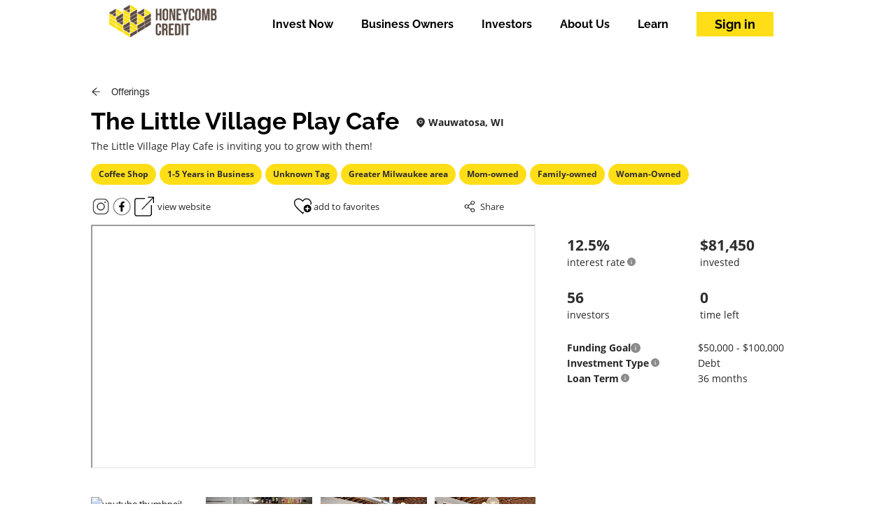

--- FILE ---
content_type: text/html; charset=utf-8
request_url: https://invest.honeycombcredit.com/campaigns/The-Little-Village-Play-Cafe
body_size: 15821
content:
<!DOCTYPE html><html lang="en"><head><link rel="shortcut icon" href="/favicon.ico"/><link rel="apple-touch-icon" sizes="180x180" href="/apple-touch-icon.png"/><link rel="icon" sizes="192x192" href="/android-touch-icon"/><script>(function(w,d,s,l,i){w[l]=w[l]||[];w[l].push({'gtm.start':
								new Date().getTime(),event:'gtm.js'});var f=d.getElementsByTagName(s)[0],
								j=d.createElement(s),dl=l!='dataLayer'?'&l='+l:'';j.async=true;j.src=
								'https://www.googletagmanager.com/gtm.js?id='+i+dl;f.parentNode.insertBefore(j,f);
								})(window,document,'script','dataLayer','GTM-KLTMG6R');</script><script>!function(f,b,e,v,n,t,s)
						{if(f.fbq)return;n=f.fbq=function(){n.callMethod?
						n.callMethod.apply(n,arguments):n.queue.push(arguments)};
						if(!f._fbq)f._fbq=n;n.push=n;n.loaded=!0;n.version='2.0';
						n.queue=[];t=b.createElement(e);t.async=!0;
						t.src=v;s=b.getElementsByTagName(e)[0];
						s.parentNode.insertBefore(t,s)}(window, document,'script',
						'https://connect.facebook.net/en_US/fbevents.js');
						fbq('init', '1673167486050973');
						fbq('track', 'PageView');</script><script async="" src="https://www.googletagmanager.com/gtag/js?id=G-B9VJT8BR9G"></script><script>
								window.dataLayer = window.dataLayer || [];
								function gtag(){dataLayer.push(arguments);}
								gtag('js', new Date());
								gtag('config', 'G-B9VJT8BR9G', {
								page_path: window.location.pathname,
								});
							</script><meta name="google-site-verification" content="BirreGBOpmkdGLL4Jt8H-3jvlztUwMhDJOUHQ3SbtgU"/><meta charSet="utf-8"/><meta name="viewport" content="width=device-width, height=device-height, initial-scale=1, viewport-fit=cover"/><meta http-equiv="Content-Type" content="text/html; charset=utf-8"/><title>The Little Village Play Cafe</title><meta property="og:image" content="https://storage.googleapis.com/honeycomb-uploads/uploads/campaignMedia-1722014155585-925067620_tiny.png"/><meta property="twitter:image" content="https://storage.googleapis.com/honeycomb-uploads/uploads/campaignMedia-1722014155585-925067620_tiny.png"/><meta name="title" content="The Little Village Play Cafe"/><meta name="description" content="Check out The Little Village Play Cafe, who is raising funds on Honeycomb Credit!"/><script async="" src="https://maps.googleapis.com/maps/api/js?key=AIzaSyBxxRxMRoOxMcrFMyoYPV3-8EIqzPh0PGk&amp;libraries=places"></script><meta name="next-head-count" content="9"/><link rel="preload" href="/_next/static/css/f2c9d0aee8e29d1e920c.css" as="style"/><link rel="stylesheet" href="/_next/static/css/f2c9d0aee8e29d1e920c.css" data-n-g=""/><link rel="preload" href="/_next/static/css/cbe94cc377ad53db199e.css" as="style"/><link rel="stylesheet" href="/_next/static/css/cbe94cc377ad53db199e.css" data-n-g=""/><link rel="preload" href="/_next/static/css/60b2b195d3718d14a1c6.css" as="style"/><link rel="stylesheet" href="/_next/static/css/60b2b195d3718d14a1c6.css" data-n-g=""/><link rel="preload" href="/_next/static/css/a84ad4e163dbbf3d44f5.css" as="style"/><link rel="stylesheet" href="/_next/static/css/a84ad4e163dbbf3d44f5.css" data-n-g=""/><link rel="preload" href="/_next/static/css/4550aad198eb63a49918.css" as="style"/><link rel="stylesheet" href="/_next/static/css/4550aad198eb63a49918.css" data-n-g=""/><link rel="preload" href="/_next/static/css/5e16ef8622bf63255802.css" as="style"/><link rel="stylesheet" href="/_next/static/css/5e16ef8622bf63255802.css" data-n-g=""/><link rel="preload" href="/_next/static/css/3cb4d1e4a1d1cf195c74.css" as="style"/><link rel="stylesheet" href="/_next/static/css/3cb4d1e4a1d1cf195c74.css" data-n-p=""/><link rel="preload" href="/_next/static/css/fd968d19a971644e6ab8.css" as="style"/><link rel="stylesheet" href="/_next/static/css/fd968d19a971644e6ab8.css" data-n-p=""/><noscript data-n-css=""></noscript><link rel="preload" href="/_next/static/chunks/webpack-fa4abc66f974241b2dd5.js" as="script"/><link rel="preload" href="/_next/static/chunks/framework.349d8128c43083da4feb.js" as="script"/><link rel="preload" href="/_next/static/chunks/49e87885d39d8e8f716a261823f5cf20a3d982a3.5c3b22bc5e17b1375a1c.js" as="script"/><link rel="preload" href="/_next/static/chunks/eb7089cdc4acbd88b5e8fbac41e1dac496b0cb16.d7d5e222a58977e5c7ec.js" as="script"/><link rel="preload" href="/_next/static/chunks/main-f99b2e8053ff8743e77c.js" as="script"/><link rel="preload" href="/_next/static/chunks/2852872c.273dcb62a8c9a8139e0d.js" as="script"/><link rel="preload" href="/_next/static/chunks/75fc9c18.86a286c289467d0e804d.js" as="script"/><link rel="preload" href="/_next/static/chunks/67a3bf3c.10b0ee0293f38f36f3f8.js" as="script"/><link rel="preload" href="/_next/static/chunks/9fb157b2e1206d535bfed7e16431dedc75ef2f9b.882d97c062244f98a6ce.js" as="script"/><link rel="preload" href="/_next/static/chunks/bdc972aa3eaf270cf4f65f2a79873e07da9816cf.6c7d414b60cce0c5d30e.js" as="script"/><link rel="preload" href="/_next/static/chunks/a6486e4bcc0b6588410922c69bc76346a12bf298_CSS.210d3c80a2b0e2401248.js" as="script"/><link rel="preload" href="/_next/static/chunks/3c4942be0ad5e42cb21620767bde1a84746beb44_CSS.ddce25b62cf34b951439.js" as="script"/><link rel="preload" href="/_next/static/chunks/3c4942be0ad5e42cb21620767bde1a84746beb44.d2f01d51348d81cc473b.js" as="script"/><link rel="preload" href="/_next/static/chunks/b645aff020a3deff8dfc4b3e8652a98dfb4531e4.8eead98f63df600f8350.js" as="script"/><link rel="preload" href="/_next/static/chunks/e8501e5c050dcffdd553d534dce9425ae86d207f_CSS.34e373399cdc573d23ed.js" as="script"/><link rel="preload" href="/_next/static/chunks/964910d12ddc5bf2bd98017b962aa415cc20566b.bcb56180756d8b283a0f.js" as="script"/><link rel="preload" href="/_next/static/chunks/25be7a29a770c31d7f0b7186678ec06fde7f9c93.2371fe9189200f268276.js" as="script"/><link rel="preload" href="/_next/static/chunks/3950abfe050757dea8de2dceffce6377cc52c43f.30a1de854fed4bb8b3bb.js" as="script"/><link rel="preload" href="/_next/static/chunks/079c09c91ba3d035970eafdbf3497dac75ea2631_CSS.ab0233476a26df96d326.js" as="script"/><link rel="preload" href="/_next/static/chunks/cbb912f3733759551416056246376e0377b5cca3.6d1331ed9115eafebc79.js" as="script"/><link rel="preload" href="/_next/static/chunks/ccf88c734e45372454f6da709a76089e28b1a694.9063eca5545057536ffb.js" as="script"/><link rel="preload" href="/_next/static/chunks/494a5d31e0f04c1d425631a7a6ef73517d89c88e_CSS.869b0eae3f0cff4d601b.js" as="script"/><link rel="preload" href="/_next/static/chunks/f8d1da14a269c643d7fb331fa7b5cfc0faffe078.adb3612b171ef96b8e91.js" as="script"/><link rel="preload" href="/_next/static/chunks/5985a005714e83cddaebf7ecb92ee899a3013788.4e51caa5acd2d6095eab.js" as="script"/><link rel="preload" href="/_next/static/chunks/21b43941d23c43b097ef15dd769a54c95d77b77c.9faec89138db61724d87.js" as="script"/><link rel="preload" href="/_next/static/chunks/8764aea244c622a0157f9491e5f453c9d6ed3716.e6df87c265b9a5e09cd2.js" as="script"/><link rel="preload" href="/_next/static/chunks/pages/_app-76c3a1275a4b00cecd44.js" as="script"/><link rel="preload" href="/_next/static/chunks/0532b5fca85b127388868ec36767421862b8d862.a5875d811391fe4ae92e.js" as="script"/><link rel="preload" href="/_next/static/chunks/0532b5fca85b127388868ec36767421862b8d862_CSS.7caabd82a17efe31f03e.js" as="script"/><link rel="preload" href="/_next/static/chunks/pages/campaigns/%5Bslug%5D-31504fdc2f501892c62e.js" as="script"/></head><body><noscript><iframe src="https://www.googletagmanager.com/ns.html?id=GTM-KLTMG6R"
          height="0" width="0" style="display:none;visibility:hidden"></iframe></noscript><script src="https://www.google.com/recaptcha/enterprise.js?render=6LdQL_IpAAAAAP0DWpI1L1sg8iGPcxVfzle-LZhJ"></script><noscript><img height="1" width="1" style="display:none"
						src="https://www.facebook.com/tr?id=1673167486050973&ev=PageView&noscript=1" /></noscript><div id="__next"></div><script id="__NEXT_DATA__" type="application/json">{"props":{"pageProps":{"slug":"The-Little-Village-Play-Cafe","ogImageUrl":"https://storage.googleapis.com/honeycomb-uploads/uploads/campaignMedia-1722014155585-925067620_tiny.png","initialCampaignData":{"campaignData":{"status":"success","data":{"domainEvents":[],"slug":"The-Little-Village-Play-Cafe","campaignId":"501816df-1b3c-4ab8-a3f0-1e71a965d256","campaignName":"The Little Village Play Cafe","issuerId":"22dece60-22f3-4682-959a-f50230853c2b","campaignExpirationDate":"2024-09-02","campaignStage":"Funded","campaignTargetAmount":100000,"campaignMinimumAmount":50000,"investmentType":"Debt","overSubscriptionAccepted":null,"typeOfSecurityOffered":"RegCF","useOfProceeds":"These investments are crucial for the continued success and expansion of The Little Village Play Cafe. By acquiring the specified items, we aim to: \n\n 1. Establish Robust Systems: Implementing advanced systems will streamline our operations, enhance efficiency, and ensure consistency across all locations. This foundation is vital as we aim to grow into new markets and develop a franchise model. With standardized processes in place, we can maintain the high quality of our services and replicate our success in various regions. \n\n 2. Develop a Franchise Model: These purchases will support the development of a comprehensive franchise model, enabling us to expand our brand presence beyond our current location. By creating detailed guides, training programs, and operational templates, we will be well-equipped to offer franchise opportunities to potential investors, thereby accelerating our growth trajectory. \n\n 3. Manage Working Capital: Having sufficient working capital is essential for the smooth operation of our business, especially during seasonal fluctuations. These funds will provide us with the flexibility to manage cash flow, cover operational expenses, and invest in marketing efforts during slower periods. This financial stability will ensure that we can continue to offer exceptional experiences to our customers year-round. By making these strategic investments, we are positioning The Little Village Play Cafe for sustainable growth, enhanced profitability, and long-term success in the competitive market.","salesLead":null,"summary":"\u003cp\u003eThe Little Village Play Cafe is inviting you to grow with them!\u003c/p\u003e\u003cp\u003e\u003cbr\u003e\u003c/p\u003e\u003cp\u003eThe Little Village Play Cafe was born from the need for safe, clean, and engaging spaces for children to play and interact. As a mom of three energetic boys, ages five, three, and one, I was constantly seeking activities to stretch their imaginations and burn off energy.\u0026nbsp;\u003c/p\u003e\u003cp\u003eDuring the pandemic, this need became more apparent as many caregivers searched for kid-friendly environments where they could also relax. Milwaukee offers wonderful children's museums and the zoo, but these crowded places require constant supervision.\u0026nbsp;\u003c/p\u003e","demoLink":null,"isLocked":false,"campaignStartDate":"2024-07-19","campaignDuration":45,"financialProjectionsDescription":"","howHoneycombIsCompensated":"Honeycomb charges The Little Village Play Cafe a $449 posting fee and a 6.0 - 8.0% loan origination fee based on the total amount funded.\n      Additionally, to cover expenses associated with each investment, Honeycomb charges an investment fee on each transaction, by type: ACH: 2.85% investment fee capped at $37.25; Credit card: 4.00% (no cap); Hybrid ACH + Honeycomb Wallet: 2.00%, capped at $37.25, Honeycomb Wallet only: 0.00% fee.","campaignDocumentUrl":"https://www.sec.gov/Archives/edgar/data/2029291/000202835124000002/thelittlevillageplaycafe.pdf","earningProcess":"A $1,000 investment earns $1,204 ($1,000 in principal + $204 in interest) after fees by the end of the investment term, if the business pays as agreed","interestedInvestors":[],"campaignMedia":[],"campaignFunds":[],"repaymentSchedule":"Business makes monthly repayments, disbursed to investors quarterly","collateral":"Blanket lien on assets of the company","annualInterestRate":12.5,"maturityDate":null,"repaymentStartDate":"2024-09-17T13:56:37.000Z","loanDuration":3,"isChargeFee":true,"interestOnlyLoanDuration":null,"campaignEndTime":"23:59:59","campaignTimezone":"America/New_York","blanketLien":true,"equipmentLien":false,"isPersonalGuarantyFilled":true,"personalGuaranty":"Spencer Gilman,  Abigail Gilman","shareValue":null,"escrowType":"FirstCitizenBank","isChargeStripe":true,"isCampaignAddress":false,"competitorOffering":null,"isShowOnExplorePage":true,"investmentConfiguration":{"minAmount":100,"investmentOptions":[250,1000,5000],"mostPopular":5000,"maxAmount":100000},"dividendRate":null,"tagLine":null,"issuer":{"domainEvents":[],"issuerId":"22dece60-22f3-4682-959a-f50230853c2b","email":"thelittlevillageplaycafe@gmail.com","issuerName":"The Little Village Play Cafe LLC","businessType":"Coffee Shop","legalEntityType":"llc","physicalAddress":"2162 N 64th St","city":"Wauwatosa","state":"WI","zipCode":"53213","latitude":"43.0583969","longitude":"-87.9919433","website":"https://thelittlevillageplaycafe.com/","owners":[{"domainEvents":[],"ownerId":"8c1f9b51-61a0-4eef-8f91-e372dc8f37e2","userId":"2c77fe1a-b800-4538-ab26-04e880f41f67","title":"Abigail Gilman","subTitle":"Owner","description":"Abi Gilman is a dedicated Tosa resident, passionate entrepreneur, and loving mother to Will (5), Tommy (3), and Sam (1). Her professional background spans marketing and communications, with notable achievements in education and startup industries, including a memorable project where she collaborated with NASA to send Nickelodeon Slime into outer space. Inspired by the challenges of the pandemic and the birth of her second child, Abi decided to pivot her career to create something meaningful for her community. This led to the opening of The Little Village Play Cafe, a 100% woman-owned business that combines her extensive experience in marketing, education, and hospitality with her deep commitment to supporting moms and families in Milwaukee.","issuers":[],"createdAt":"2024-07-19T13:55:50.000Z","updatedAt":"2024-07-19T15:17:20.000Z","user":{"domainEvents":[],"businessOwner":false,"vcCustomerId":null,"stripeCustomerId":null,"kycProvider":null,"isAccountCreated":false,"hasCreditCard":false,"hasBankAccount":false,"vcThreadBankCustomerId":null,"isRaisegreen":false,"availedPromotionCredits":false,"userId":"2c77fe1a-b800-4538-ab26-04e880f41f67","firstName":"Abigail","lastName":"Gilman","email":"abi@thelittlevillageplaycafe.com","website":null,"hasSsn":false,"isIntermediary":false,"tos":false,"optIn":false,"lastPrompt":null,"idologyIdNumber":null,"stripePaymentMethodId":null,"signUpType":null,"fcmToken":null,"facebook":null,"linkedIn":null,"instagram":null,"twitter":null,"profilePic":{"profilePicId":"d269913c-726c-4391-9503-6d2fb14eb51e","path":"uploads/profilePic-1721400452244-68796810_tiny.png","mimeType":"image/jpeg"}}}],"employees":[],"country":"United States","facebook":"https://www.facebook.com/littlevillageplaycafe","linkedIn":null,"instagram":"https://www.instagram.com/thelittlevillageplaycafe/","twitter":null,"createdAt":"2024-07-19T13:55:50.000Z","updatedAt":"2025-03-27T16:21:51.000Z"},"createdAt":"2024-07-19T13:56:37.000Z","updatedAt":"2024-09-03T11:59:51.000Z","regCFFunds":75200,"regDFunds":6250,"totalFundsRaised":81450,"numInvestors":56,"businessUpdatecount":4,"campaignQACount":34}},"campaignMedia":{"status":"success","paginationInfo":{"totalItems":11,"totalPages":2,"currentPage":1,"perPage":10,"nextPage":2,"prevPage":0},"data":[{"campaignMediaId":"61cc3b93-3491-4614-86ff-9a84eab3b340","campaignId":"501816df-1b3c-4ab8-a3f0-1e71a965d256","path":"https://www.youtube.com/embed/Hc3bvLcYRBk","mimeType":"video/youtube","originalPath":"https://www.youtube.com/embed/Hc3bvLcYRBk","createdAt":"2024-07-24T19:23:49.000Z","updatedAt":"2024-07-26T17:17:52.000Z","position":1},{"campaignMediaId":"c543599a-fb99-4fbf-ae61-1e024d976883","campaignId":"501816df-1b3c-4ab8-a3f0-1e71a965d256","path":"uploads/campaignMedia-1722014155585-925067620_tiny.png","mimeType":"image/jpeg","originalPath":"","createdAt":"2024-07-26T17:15:55.000Z","updatedAt":"2024-07-26T17:17:52.000Z","position":2},{"campaignMediaId":"b6697aeb-cf43-4cb7-bdc6-9d0d4c5f1fa0","campaignId":"501816df-1b3c-4ab8-a3f0-1e71a965d256","path":"uploads/campaignMedia-1722014155286-708959343_tiny.png","mimeType":"image/jpeg","originalPath":"","createdAt":"2024-07-26T17:15:55.000Z","updatedAt":"2024-07-26T17:17:52.000Z","position":3},{"campaignMediaId":"29049490-02e7-45d0-9987-d3d32ef3ecc4","campaignId":"501816df-1b3c-4ab8-a3f0-1e71a965d256","path":"uploads/campaignMedia-1722014155423-900042636_tiny.png","mimeType":"image/jpeg","originalPath":"","createdAt":"2024-07-26T17:15:55.000Z","updatedAt":"2024-07-26T17:17:52.000Z","position":4},{"campaignMediaId":"4636f2ac-585c-4fdd-ad7f-474456923968","campaignId":"501816df-1b3c-4ab8-a3f0-1e71a965d256","path":"uploads/campaignMedia-1722014155466-661102888_tiny.png","mimeType":"image/jpeg","originalPath":"","createdAt":"2024-07-26T17:15:55.000Z","updatedAt":"2024-07-26T17:17:52.000Z","position":6},{"campaignMediaId":"3ec8655d-2948-406a-93e7-a6946c07f06f","campaignId":"501816df-1b3c-4ab8-a3f0-1e71a965d256","path":"uploads/campaignMedia-1721409474289-806835399_tiny.png","mimeType":"image/jpeg","originalPath":"","createdAt":"2024-07-19T17:17:54.000Z","updatedAt":"2024-07-26T17:17:52.000Z","position":7},{"campaignMediaId":"63b34fa6-11a4-4818-9cb9-6b1d1092de6d","campaignId":"501816df-1b3c-4ab8-a3f0-1e71a965d256","path":"uploads/campaignMedia-1721409545058-545446083_tiny.png","mimeType":"image/jpeg","originalPath":"","createdAt":"2024-07-19T17:19:15.000Z","updatedAt":"2024-07-26T17:17:52.000Z","position":8},{"campaignMediaId":"7864afa6-08e0-4727-867c-272dfca95b38","campaignId":"501816df-1b3c-4ab8-a3f0-1e71a965d256","path":"uploads/campaignMedia-1721409545791-445567686_tiny.png","mimeType":"image/jpeg","originalPath":"","createdAt":"2024-07-19T17:19:15.000Z","updatedAt":"2024-07-26T17:17:52.000Z","position":9},{"campaignMediaId":"677172ef-5416-4c6e-8d85-69418cc95f23","campaignId":"501816df-1b3c-4ab8-a3f0-1e71a965d256","path":"uploads/campaignMedia-1721409552429-906261512_tiny.png","mimeType":"image/jpeg","originalPath":"","createdAt":"2024-07-19T17:19:15.000Z","updatedAt":"2024-07-26T17:17:52.000Z","position":10},{"campaignMediaId":"3f263245-e1ec-413d-9808-3f9bd041b727","campaignId":"501816df-1b3c-4ab8-a3f0-1e71a965d256","path":"uploads/campaignMedia-1721398378918-769010007_tiny.png","mimeType":"image/png","originalPath":"","createdAt":"2024-07-19T14:12:58.000Z","updatedAt":"2024-07-26T17:17:52.000Z","position":11}]},"campaignTags":{"status":"success","paginationInfo":{"totalItems":7,"totalPages":1,"currentPage":1,"perPage":10,"nextPage":0,"prevPage":0},"data":[{"campaignTagId":"72b25a3e-4485-4be6-bfcf-bfb0d4357a98","campaignId":"501816df-1b3c-4ab8-a3f0-1e71a965d256","tagId":"1539bc3a-84bc-41cb-928c-b274aee26f88","tag":{"tagId":"1539bc3a-84bc-41cb-928c-b274aee26f88","tag":"Coffee Shop","tagCategoryId":null,"createdAt":"2021-10-31T23:09:29.000Z","updatedAt":"2021-10-31T23:09:29.000Z"},"createdAt":"2024-07-19T15:26:21.000Z","updatedAt":"2024-07-19T15:26:21.000Z"},{"campaignTagId":"f6fbbba1-0e6c-4455-946b-982b7a9a9fa2","campaignId":"501816df-1b3c-4ab8-a3f0-1e71a965d256","tagId":"2176d32c-cbd0-4944-bb67-755d5869dd64","tag":{"tagId":"2176d32c-cbd0-4944-bb67-755d5869dd64","tag":"1-5 Years in Business","tagCategoryId":"d3442590-0f23-11f0-9cf6-42010a560013","createdAt":"2021-10-31T23:12:36.000Z","updatedAt":"2025-04-01T18:10:30.000Z"},"createdAt":"2024-07-19T15:26:21.000Z","updatedAt":"2024-07-19T15:26:21.000Z"},{"campaignTagId":"9e4078ff-217f-4253-b084-4e0a16da65a7","campaignId":"501816df-1b3c-4ab8-a3f0-1e71a965d256","tagId":"27c53a40-e0db-4463-854c-d95d76bc2e47","createdAt":"2024-07-19T15:26:21.000Z","updatedAt":"2024-07-19T15:26:21.000Z"},{"campaignTagId":"f23e3df3-e253-4ca6-a2b5-4dcc9bfbf654","campaignId":"501816df-1b3c-4ab8-a3f0-1e71a965d256","tagId":"8091d937-0815-46df-99d2-65765c06a1e2","tag":{"tagId":"8091d937-0815-46df-99d2-65765c06a1e2","tag":"Greater Milwaukee area","tagCategoryId":"ea0f5577-0f23-11f0-9cf6-42010a560013","createdAt":"2021-10-31T23:24:52.000Z","updatedAt":"2021-10-31T23:24:52.000Z"},"createdAt":"2024-07-19T15:26:21.000Z","updatedAt":"2024-07-19T15:26:21.000Z"},{"campaignTagId":"196572df-bc2b-4588-b72a-7a1c520d00e8","campaignId":"501816df-1b3c-4ab8-a3f0-1e71a965d256","tagId":"9109d026-15d3-4be7-a895-9b3110924eff","tag":{"tagId":"9109d026-15d3-4be7-a895-9b3110924eff","tag":"Mom-owned","tagCategoryId":null,"createdAt":"2023-12-26T16:49:29.000Z","updatedAt":"2023-12-26T18:34:31.000Z"},"createdAt":"2024-07-19T15:26:21.000Z","updatedAt":"2024-07-19T15:26:21.000Z"},{"campaignTagId":"7ef36ea1-8a73-4b42-8bc5-6618e10fb36e","campaignId":"501816df-1b3c-4ab8-a3f0-1e71a965d256","tagId":"e985fc9c-301c-43af-89f9-f7b7599f89b5","tag":{"tagId":"e985fc9c-301c-43af-89f9-f7b7599f89b5","tag":"Family-owned","tagCategoryId":"ea3289c3-0f23-11f0-9cf6-42010a560013","createdAt":"2021-10-31T23:09:03.000Z","updatedAt":"2021-10-31T23:09:03.000Z"},"createdAt":"2024-07-19T15:26:21.000Z","updatedAt":"2024-07-19T15:26:21.000Z"},{"campaignTagId":"8d4aed91-d12c-4d1b-a47a-5d530df42f88","campaignId":"501816df-1b3c-4ab8-a3f0-1e71a965d256","tagId":"f95cac54-4065-4027-815a-4e063818e872","tag":{"tagId":"f95cac54-4065-4027-815a-4e063818e872","tag":"Woman-Owned","tagCategoryId":"ea3289c3-0f23-11f0-9cf6-42010a560013","createdAt":"2021-10-31T23:08:29.000Z","updatedAt":"2025-11-17T20:57:58.000Z"},"createdAt":"2024-07-19T15:26:21.000Z","updatedAt":"2024-07-19T15:26:21.000Z"}]},"campaignInfo":{"status":"success","data":{"domainEvents":[],"campaignInfoId":"9a400ede-7306-4071-a07a-0032a5cfa1b7","financialHistory":["N/A"],"competitors":"N/A","campaignId":"501816df-1b3c-4ab8-a3f0-1e71a965d256","milestones":["In our first year, we’ve received over 325 five-star reviews from our amazing customers.","Nominated for the Best Children’s Activity by the Milwaukee Journal Sentinel, alongside prestigious venues like the Milwaukee County Zoo and Milwaukee Children’s Museums. ","Recently nominated the Reader’s Choice Best Indoor Play Space by Milwaukee Magazine."],"investorPitch":"\u003cp\u003eThere are no investment fees on this investment offering until July 20th, 2024 at 5 PM ET when you invest with your bank account or Honeycomb Wallet. Hurry, this offer ends soon!\u003c/p\u003e\u003cp\u003e\u003cbr\u003e\u003c/p\u003e\u003cp\u003e\u003cbr\u003e\u003c/p\u003e","risks":"N/A","target":{"SAM":"","SOM":"","TAM":"","TargetMarket":""},"isShowPitch":false,"investorPitchTitle":"No Investment Fees for 24 hours!","createdAt":"2024-07-19T13:56:37.000Z","updatedAt":"2024-07-21T15:48:41.000Z"}},"campaignStories":{"status":"success","paginationInfo":{"totalItems":1,"totalPages":1,"currentPage":1,"perPage":10,"nextPage":0,"prevPage":0},"data":[{"campaignOwnerStoryId":"fe4e75c4-a9f5-428f-b492-dc59e4e296e3","campaignId":"501816df-1b3c-4ab8-a3f0-1e71a965d256","title":"The Little Village Play Cafe","description":"\u003ch2\u003e\u003cstrong\u003e\u003cu\u003eHistory\u003c/u\u003e\u003c/strong\u003e\u003c/h2\u003e\u003cp\u003eSometimes, caregivers need a space to enjoy a coffee or a glass of wine while their children play safely.\u0026nbsp;\u003c/p\u003e\u003cp\u003e\u003cbr\u003e\u003c/p\u003e\u003cp\u003eThis led to the creation of The Little Village Play Cafe, where children can engage with educational toys and imaginative play equipment, and caregivers can unwind. We began construction in August 2022 and opened in March 2023. Since then, we have grown steadily, offering daily educational classes and hosting private rentals for birthday parties on weekends.\u0026nbsp;\u003c/p\u003e\u003cp\u003e\u003cbr\u003e\u003c/p\u003e\u003cp\u003eOur popularity is evident from the frequent waitlists and lines out the door, reflecting the community's enthusiasm. From its inception, The Little Village Play Cafe has been dedicated to fostering a community where both children and adults can thrive.\u0026nbsp;\u003c/p\u003e\u003cp\u003e\u003cbr\u003e\u003c/p\u003e\u003cp\u003eWe are excited to continue growing and serving families in Milwaukee, creating a haven where children’s imaginations can run wild, and caregivers can find a moment of peace.\u0026nbsp;\u003c/p\u003e\u003cp\u003e\u003cbr\u003e\u003c/p\u003e\u003ch2\u003e\u003cstrong\u003e\u003cu\u003eFuture\u003c/u\u003e\u003c/strong\u003e\u003c/h2\u003e\u003cp\u003e1-Year Plan:\u0026nbsp;\u003c/p\u003e\u003cp\u003eRefining Operations and Measuring Success In our first year, our primary goal was to successfully open and understand the nuances of operating a business that combines a children’s play area with a cafe experience. Given the unique nature of our concept, we’ve focused on establishing a strong foundation.\u0026nbsp;\u003c/p\u003e\u003cp\u003e\u003cbr\u003e\u003c/p\u003e\u003cp\u003eCurrent Focus: Efficiency and System Development\u003c/p\u003e\u003cp\u003e\u0026nbsp;Now, in our second year, our focus is on improving operational efficiency and developing robust measurement systems. By implementing these systems, we aim to manage our business more effectively and gather data that will help us optimize our services and customer experience.\u0026nbsp;\u003c/p\u003e\u003cp\u003e\u003cbr\u003e\u003c/p\u003e\u003cp\u003e\u0026nbsp;3-Year Vision: Expansion and Scaling\u0026nbsp;\u003c/p\u003e\u003cp\u003e\u0026nbsp;Looking ahead to the next 1-3 years, our vision is to expand The Little Village Play Cafe to multiple locations across the country. We aim to bring our unique concept to regions where outdoor play is limited due to seasonal climates. By scaling our business, we hope to create a network of play cafes that provide safe, fun, and educational environments for children, while offering parents a welcoming space to relax and connect.\u0026nbsp;\u003c/p\u003e\u003cp\u003e\u003cbr\u003e\u003c/p\u003e\u003cp\u003e\u0026nbsp;Long-Term Vision: Nationwide Presence\u0026nbsp;\u003c/p\u003e\u003cp\u003e\u0026nbsp;Ultimately, our goal is to establish The Little Village Play Cafe as a beloved and trusted brand nationwide. We envision a future where parents and children in communities across the country can enjoy the same enriching experiences that our Milwaukee location offers.\u003c/p\u003e","mediaUri":"uploads/media-1721400874828-419193630_tiny.png","isFavorite":false,"campaign":{"campaignName":"The Little Village Play Cafe","issuerId":"22dece60-22f3-4682-959a-f50230853c2b","campaignStage":"Funded"},"createdAt":"2024-07-19T13:56:37.000Z","updatedAt":"2024-07-19T14:54:34.000Z"}]},"campaignRisks":{"status":"success","paginationInfo":{"totalItems":0,"totalPages":0,"currentPage":1,"perPage":100,"nextPage":0,"prevPage":0},"data":[]},"campaignUpdates":{"status":"success","paginationInfo":{"totalItems":4,"totalPages":1,"currentPage":1,"perPage":10,"nextPage":0,"prevPage":0},"data":[{"domainEvents":[],"campaignNewsId":"5913328a-2cbf-4c3a-8b8d-f757551eef1d","campaignId":"501816df-1b3c-4ab8-a3f0-1e71a965d256","title":"24 hours to go! 🌟 A HUGE Thank You to Our Village! 🌟","description":"We’re down to the last 24 hours of our investment round, and we’re incredibly grateful to each and every one of you who has believed in our vision and invested in Little Village Play Cafe. We’re so close to reaching our max goal of $100,000—just $18,000 away!\r\n\r\nYour support means the world to us, and you’ve truly “been the village” for us as we strive to bring our dreams to life. If you know anyone who might be interested in joining us on this journey, or if you’ve considered investing just a bit more, now’s the time!\r\n\r\nLet’s make this final push together—reaching our max goal would be a dream come true. Thank you for believing in us and helping us build something special for our community. 💛","campaignMedia":[{"domainEvents":[],"campaignNewsMediaId":"72a2c86b-5b3c-49c0-a0b8-b81ab6db5761","campaignNewsId":"5913328a-2cbf-4c3a-8b8d-f757551eef1d","path":"uploads/media-1725248844366-207089306_tiny.png","mimeType":"image/jpeg","originalPath":"","createdAt":"2024-09-02T03:47:25.000Z","updatedAt":"2024-09-02T03:47:25.000Z"},{"domainEvents":[],"campaignNewsMediaId":"8754f11a-90dd-45ba-bd0c-5f1790af68fd","campaignNewsId":"5913328a-2cbf-4c3a-8b8d-f757551eef1d","path":"uploads/media-1725248845521-721749941_tiny.png","mimeType":"image/jpeg","originalPath":"","createdAt":"2024-09-02T03:47:25.000Z","updatedAt":"2024-09-02T03:47:25.000Z"},{"domainEvents":[],"campaignNewsMediaId":"99259460-2645-47a4-9b9e-a98e66c392ce","campaignNewsId":"5913328a-2cbf-4c3a-8b8d-f757551eef1d","path":"uploads/media-1725248842935-609408845_tiny.png","mimeType":"image/jpeg","originalPath":"","createdAt":"2024-09-02T03:47:25.000Z","updatedAt":"2024-09-02T03:47:25.000Z"},{"domainEvents":[],"campaignNewsMediaId":"e02a1273-7429-4dd6-b6a8-59d980006289","campaignNewsId":"5913328a-2cbf-4c3a-8b8d-f757551eef1d","path":"uploads/media-1725248842912-659095749_tiny.png","mimeType":"image/jpeg","originalPath":"","createdAt":"2024-09-02T03:47:25.000Z","updatedAt":"2024-09-02T03:47:25.000Z"},{"domainEvents":[],"campaignNewsMediaId":"f720dfdd-24de-4b90-a6f2-82d6cee0f33c","campaignNewsId":"5913328a-2cbf-4c3a-8b8d-f757551eef1d","path":"uploads/media-1725248845401-845805340_tiny.png","mimeType":"image/jpeg","originalPath":"","createdAt":"2024-09-02T03:47:25.000Z","updatedAt":"2024-09-02T03:47:25.000Z"}],"hyperLink":"","hyperLinkText":"","createdAt":"2024-09-02T03:47:25.000Z","updatedAt":"2024-09-02T03:47:25.000Z"},{"domainEvents":[],"campaignNewsId":"3d229337-f88c-4a34-934f-0c8ba827a0cf","campaignId":"501816df-1b3c-4ab8-a3f0-1e71a965d256","title":"Our Brewer's Mural is LIVE!","description":"Wow. Just wow. Like, a triple wowww.\r\n\r\nYesterday’s mural unveiling was nothing short of a grand slam! I’m still trying to wrap my head around all the excitement, pride in our community, and pure awe for Whitney’s stunning artwork. And let’s not forget the Brewers, who really knocked it out of the park with their generosity and support.\r\n\r\nA massive thank you to everyone who joined us for the big reveal. It was so special to see so many familiar faces in the crowd, cheering us on!\r\n\r\nA special shoutout to Brewers President Rick Schlesinger, Brewers Pitcher Bryan Hudson, and Wauwatosa Mayor Dennis McBride for stepping up to the plate and joining us to unveil this masterpiece. Your presence made the day even more memorable!\r\n\r\nIf you haven’t had a chance to swing by yet, don’t worry—the mural isn’t going anywhere. Stop by anytime to marvel at this masterpiece, snap some pics with the Racing Sausages and our beloved giraffe, and soak in all the empowering vibes.\r\n\r\nAnd guess what? Our Pennant Project is still going strong this week! You’re invited to decorate a flag that’ll be part of a community art piece at The Barrel Yard at American Family Field. The final day to make your mark is Labor Day, Monday, September 7th—so don’t miss out on leaving your legacy!\r\n\r\nWe’re beyond thrilled that the mural has been getting so much love from local media—it’s been awesome to see it celebrated all over town!\r\n\r\nA huge shoutout to the Milwaukee Brewers for sponsoring this incredible mural as part of their Beyond the Diamond community art initiative. This is their second mural in the series, and we’re honored to be a part of it.\r\n\r\nAnd let’s give a standing ovation to our MVP artist, Whitney Nettles, for absolutely hitting this one out of the park! Whitney is a local gem with a seriously impressive portfolio here in Milwaukee and beyond. Fun fact: Whitney and her lovely family are regulars at Little Village, and she’s also the genius behind our branding!","campaignMedia":[{"domainEvents":[],"campaignNewsMediaId":"901eaa0c-5dda-4452-8b56-a3dd2e2664d7","campaignNewsId":"3d229337-f88c-4a34-934f-0c8ba827a0cf","path":"uploads/media-1725041424324-453308537_tiny.png","mimeType":"image/jpeg","originalPath":"","createdAt":"2024-08-30T18:10:24.000Z","updatedAt":"2024-08-30T18:10:24.000Z"}],"hyperLink":"https://www.instagram.com/p/C_MPfEtvkhe/?img_index=1","hyperLinkText":"See more pics on Insta","createdAt":"2024-08-30T18:10:24.000Z","updatedAt":"2024-08-30T18:10:24.000Z"},{"domainEvents":[],"campaignNewsId":"58c7cbed-df83-497d-8bbe-96fee83232ac","campaignId":"501816df-1b3c-4ab8-a3f0-1e71a965d256","title":"\"Field of Play\" Mural by The Milwaukee Brewer's","description":"Hey Village Family,\r\n\r\nI’m thrilled to share some amazing news with you first! We’re over the moon to announce that we’re teaming up with the Milwaukee Brewers and the super-talented Whitney Nettles on a brand-new mural for the side of our building. And when I say giant, I mean GIANT—it’s going to be over 1,500 square feet of pure awesomeness!\r\n\r\nBack in May 2024, the Milwaukee Brewers reached out to see if we’d be interested in a mural project. My immediate response? ABSOLUTELY YES! Ever since we first got the keys to this space, having a mural has been one of my biggest dreams. But, as you know, murals can be pricey, and starting a small business isn’t exactly cheap either. So, the mural dream was put on the “someday” list… until the Brewers made that call and turned our dream into reality!\r\n\r\nTheir mission is all about supporting local artists and small businesses, bringing art into the sports world, and connecting with the next generation of Brewers fans. I’m beyond proud that they chose our cafe to be part of this amazing initiative.\r\n\r\nFrom the moment we started brainstorming, it was clear that our visions were perfectly aligned. Our shared love for community, imaginative play, and rallying around each other fit seamlessly with their focus on teamwork, playing hard, and cheering on the crew.\r\n\r\nWe’re beyond excited to work with Milwaukee’s very own Whitney Nettles to bring this vision to life. Over the next two weeks, Whitney will be transforming our east-facing wall with her stunning and inspiring artwork. The mural, aptly named “Field of Play,” beautifully captures our shared goals of community, creativity, and supporting one another.\r\n\r\nWe’d love for you to come by and watch the magic happen from August 19th to 24th. And mark your calendars for a big unveiling party on Tuesday, August 27th—we’ll have some very special guests joining us! Stay tuned for all the details on our social channels and email newsletter.\r\n\r\nCan’t wait to share this with you all!","campaignMedia":[{"domainEvents":[],"campaignNewsMediaId":"49ee04d7-6562-4982-9f9d-6677304086da","campaignNewsId":"58c7cbed-df83-497d-8bbe-96fee83232ac","path":"uploads/media-1723657578321-274803189_tiny.png","mimeType":"image/jpeg","originalPath":"","createdAt":"2024-08-14T17:46:18.000Z","updatedAt":"2024-08-14T17:46:18.000Z"}],"hyperLink":"","hyperLinkText":"","createdAt":"2024-08-14T17:46:18.000Z","updatedAt":"2024-08-14T17:46:18.000Z"},{"domainEvents":[],"campaignNewsId":"f3cbddf5-cc0f-46a8-be63-85119076f123","campaignId":"501816df-1b3c-4ab8-a3f0-1e71a965d256","title":"Over half way in less than 10 days?! 🥲","description":"Wow, wow, wow. Where do I begin? In less than 10 days, we’ve already surpassed $30,000 in investments—over halfway to our minimum goal of $50,000. These investments are life-changing for my family and our small business. 🌟\r\n\r\nI know it may sound corny, but I believe in our mission to “be the village” with all my heart. Our goal is to create a physical space where people can support one another. With maternal mental health being a nationwide concern and the rising costs of raising small children, our society desperately needs places where we can show up for each other, be vulnerable, lean in, and embrace life with little kids. 🏡💞👶\r\n\r\nBut it goes even deeper than that. What happens when your kiddos grow up witnessing this community? When they see caregivers being their authentic selves, experiencing struggle and perseverance? When they see you showing up for others and others showing up for them? What kind of generation does that build? What kind of world does that create? 🌱🌏✨\r\n\r\nThank you to everyone who has invested so far. If you’re considering investing, please think about our mission and the big goals we are striving for. This is more than just a business—it’s a movement that can be life-changing for all of us. 💖🙌","campaignMedia":[{"domainEvents":[],"campaignNewsMediaId":"bbff3490-9f3f-4222-bef2-b8951392746b","campaignNewsId":"f3cbddf5-cc0f-46a8-be63-85119076f123","path":"uploads/media-1722173308589-990009088_tiny.png","mimeType":"image/jpeg","originalPath":"","createdAt":"2024-07-28T13:28:29.000Z","updatedAt":"2024-07-28T13:28:29.000Z"}],"hyperLink":"","hyperLinkText":"","createdAt":"2024-07-28T13:28:28.000Z","updatedAt":"2024-07-28T13:28:28.000Z"}]},"campaignQA":{"status":"success","paginationInfo":{"totalItems":17,"totalPages":2,"currentPage":1,"perPage":10,"nextPage":2,"prevPage":0},"data":[{"domainEvents":[],"campaignQAId":"417c76b4-72ef-445b-b709-bbc32a677333","campaignId":"501816df-1b3c-4ab8-a3f0-1e71a965d256","userId":"4fa8ef68-39e7-4e33-9d42-08162346c77b","parentId":null,"type":"question","text":"So excited to be part of your growth. We love LV and think more towns can benefit from having one! ","children":[{"domainEvents":[],"campaignQAId":"ffbbac68-2082-4f88-a5e7-c40147c106ad","campaignId":"501816df-1b3c-4ab8-a3f0-1e71a965d256","userId":"2c77fe1a-b800-4538-ab26-04e880f41f67","parentId":"417c76b4-72ef-445b-b709-bbc32a677333","type":"answer","text":"Thank you, Nicole! So grateful for your families support from day one. The way you've rallied behind us really means a lot! ❤️","children":[],"user":{"userId":"2c77fe1a-b800-4538-ab26-04e880f41f67","firstName":"Abigail","lastName":"Gilman","profilePic":{"profilePicId":"d269913c-726c-4391-9503-6d2fb14eb51e","name":"uploads/profilePic-1721400452244-68796810","path":"uploads/profilePic-1721400452244-68796810_tiny.png","originalPath":"","mimeType":"image/jpeg","createdAt":"2024-07-19T14:47:32.000Z","updatedAt":"2024-07-19T15:17:20.000Z","deletedAt":null,"userId":"2c77fe1a-b800-4538-ab26-04e880f41f67"},"owner":{"ownerId":"8c1f9b51-61a0-4eef-8f91-e372dc8f37e2","title":"Abigail Gilman"},"investor":{"investorId":"a6732542-5a88-464c-b2a8-2c5695c106a7"}},"createdAt":"2024-09-02T03:41:27.000Z","updatedAt":"2024-09-02T03:41:27.000Z"}],"user":{"userId":"4fa8ef68-39e7-4e33-9d42-08162346c77b","firstName":"Nicole ","lastName":"Umphress ","profilePic":null,"owner":null,"investor":{"investorId":"128233df-9f0b-41b8-9f4d-e7eb51c41ad0"}},"createdAt":"2024-09-02T02:11:39.000Z","updatedAt":"2024-09-02T02:11:39.000Z"},{"domainEvents":[],"campaignQAId":"f29a8a3b-8e60-4bed-9339-e4966dca268d","campaignId":"501816df-1b3c-4ab8-a3f0-1e71a965d256","userId":"030d7f2a-3754-44de-af16-d8c0637e5755","parentId":null,"type":"questions","text":"The family is happy to support a local business.","children":[{"domainEvents":[],"campaignQAId":"06e1139b-8b7a-4b75-9eb5-24f989289254","campaignId":"501816df-1b3c-4ab8-a3f0-1e71a965d256","userId":"2c77fe1a-b800-4538-ab26-04e880f41f67","parentId":"f29a8a3b-8e60-4bed-9339-e4966dca268d","type":"answer","text":"So grateful for your families support. Thanks for coming along with us on this journey!","children":[],"user":{"userId":"2c77fe1a-b800-4538-ab26-04e880f41f67","firstName":"Abigail","lastName":"Gilman","profilePic":{"profilePicId":"d269913c-726c-4391-9503-6d2fb14eb51e","name":"uploads/profilePic-1721400452244-68796810","path":"uploads/profilePic-1721400452244-68796810_tiny.png","originalPath":"","mimeType":"image/jpeg","createdAt":"2024-07-19T14:47:32.000Z","updatedAt":"2024-07-19T15:17:20.000Z","deletedAt":null,"userId":"2c77fe1a-b800-4538-ab26-04e880f41f67"},"owner":{"ownerId":"8c1f9b51-61a0-4eef-8f91-e372dc8f37e2","title":"Abigail Gilman"},"investor":{"investorId":"a6732542-5a88-464c-b2a8-2c5695c106a7"}},"createdAt":"2024-09-02T03:40:38.000Z","updatedAt":"2024-09-02T03:40:38.000Z"}],"user":{"userId":"030d7f2a-3754-44de-af16-d8c0637e5755","firstName":"Edmond ","lastName":"Bedjeti ","profilePic":null,"owner":null,"investor":{"investorId":"92ff21b6-203c-45dc-9ab8-07f07b4fe293"}},"createdAt":"2024-08-30T19:40:33.000Z","updatedAt":"2024-08-30T19:40:33.000Z"},{"domainEvents":[],"campaignQAId":"d8e7991f-7842-4e06-aaad-cfe85c4458ee","campaignId":"501816df-1b3c-4ab8-a3f0-1e71a965d256","userId":"578d8758-b182-44ca-b18d-0fe789302302","parentId":null,"type":"question","text":"We \u003c3 The Little Village! ","children":[{"domainEvents":[],"campaignQAId":"3b1eaf7d-4549-47a1-8f1f-84d200e92bc5","campaignId":"501816df-1b3c-4ab8-a3f0-1e71a965d256","userId":"2c77fe1a-b800-4538-ab26-04e880f41f67","parentId":"d8e7991f-7842-4e06-aaad-cfe85c4458ee","type":"answer","text":"We love you right back, Danielle! Thank you so much for your support in all the ways. Can't wait for this next chapter of our journey - together! ","children":[],"user":{"userId":"2c77fe1a-b800-4538-ab26-04e880f41f67","firstName":"Abigail","lastName":"Gilman","profilePic":{"profilePicId":"d269913c-726c-4391-9503-6d2fb14eb51e","name":"uploads/profilePic-1721400452244-68796810","path":"uploads/profilePic-1721400452244-68796810_tiny.png","originalPath":"","mimeType":"image/jpeg","createdAt":"2024-07-19T14:47:32.000Z","updatedAt":"2024-07-19T15:17:20.000Z","deletedAt":null,"userId":"2c77fe1a-b800-4538-ab26-04e880f41f67"},"owner":{"ownerId":"8c1f9b51-61a0-4eef-8f91-e372dc8f37e2","title":"Abigail Gilman"},"investor":{"investorId":"a6732542-5a88-464c-b2a8-2c5695c106a7"}},"createdAt":"2024-08-30T18:02:30.000Z","updatedAt":"2024-08-30T18:02:30.000Z"}],"user":{"userId":"578d8758-b182-44ca-b18d-0fe789302302","firstName":"Danielle","lastName":"Linn","profilePic":null,"owner":null,"investor":{"investorId":"4547e89a-fbe2-4be2-8673-6380f0d0f585"}},"createdAt":"2024-08-30T02:54:05.000Z","updatedAt":"2024-08-30T02:54:05.000Z"},{"domainEvents":[],"campaignQAId":"f21bceb2-faf6-407d-8783-6d122313c342","campaignId":"501816df-1b3c-4ab8-a3f0-1e71a965d256","userId":"9817b4e4-1168-4686-b857-5cfd7d80842e","parentId":null,"type":"question","text":"Every community needs a Little Village! ","children":[{"domainEvents":[],"campaignQAId":"9e7d9963-9f8c-45a6-bc4f-d9592202c7eb","campaignId":"501816df-1b3c-4ab8-a3f0-1e71a965d256","userId":"2c77fe1a-b800-4538-ab26-04e880f41f67","parentId":"f21bceb2-faf6-407d-8783-6d122313c342","type":"answer","text":"The way you support our cafe and cheer us on is unreal. Thank you so much, Sara. Grateful for you \u0026 your big, generous heart.","children":[],"user":{"userId":"2c77fe1a-b800-4538-ab26-04e880f41f67","firstName":"Abigail","lastName":"Gilman","profilePic":{"profilePicId":"d269913c-726c-4391-9503-6d2fb14eb51e","name":"uploads/profilePic-1721400452244-68796810","path":"uploads/profilePic-1721400452244-68796810_tiny.png","originalPath":"","mimeType":"image/jpeg","createdAt":"2024-07-19T14:47:32.000Z","updatedAt":"2024-07-19T15:17:20.000Z","deletedAt":null,"userId":"2c77fe1a-b800-4538-ab26-04e880f41f67"},"owner":{"ownerId":"8c1f9b51-61a0-4eef-8f91-e372dc8f37e2","title":"Abigail Gilman"},"investor":{"investorId":"a6732542-5a88-464c-b2a8-2c5695c106a7"}},"createdAt":"2024-08-30T18:02:07.000Z","updatedAt":"2024-08-30T18:02:07.000Z"}],"user":{"userId":"9817b4e4-1168-4686-b857-5cfd7d80842e","firstName":"Sara","lastName":"Barrows ","profilePic":null,"owner":null,"investor":{"investorId":"4c11d467-5079-4b2b-8437-c72e55724259"}},"createdAt":"2024-08-28T13:11:29.000Z","updatedAt":"2024-08-28T13:11:29.000Z"},{"domainEvents":[],"campaignQAId":"cda6fc38-5d10-4fcf-9bd7-48759fba379e","campaignId":"501816df-1b3c-4ab8-a3f0-1e71a965d256","userId":"d81a6e0f-2060-4c38-a253-7024c32956bc","parentId":null,"type":"question","text":"I love what your team is doing and the community you’ve created! I would love to be apart of growing that community! (Hopefully to my own city! :))","children":[{"domainEvents":[],"campaignQAId":"b2afa0bb-a334-47b3-959d-f8d9cb4c6dca","campaignId":"501816df-1b3c-4ab8-a3f0-1e71a965d256","userId":"2c77fe1a-b800-4538-ab26-04e880f41f67","parentId":"cda6fc38-5d10-4fcf-9bd7-48759fba379e","type":"answer","text":"Thank you, Sarah! What a dream that would be to have more Little Villages in more communities. We really appreciate you helping us make that dream come true! ","children":[],"user":{"userId":"2c77fe1a-b800-4538-ab26-04e880f41f67","firstName":"Abigail","lastName":"Gilman","profilePic":{"profilePicId":"d269913c-726c-4391-9503-6d2fb14eb51e","name":"uploads/profilePic-1721400452244-68796810","path":"uploads/profilePic-1721400452244-68796810_tiny.png","originalPath":"","mimeType":"image/jpeg","createdAt":"2024-07-19T14:47:32.000Z","updatedAt":"2024-07-19T15:17:20.000Z","deletedAt":null,"userId":"2c77fe1a-b800-4538-ab26-04e880f41f67"},"owner":{"ownerId":"8c1f9b51-61a0-4eef-8f91-e372dc8f37e2","title":"Abigail Gilman"},"investor":{"investorId":"a6732542-5a88-464c-b2a8-2c5695c106a7"}},"createdAt":"2024-08-25T17:27:28.000Z","updatedAt":"2024-08-25T17:27:28.000Z"}],"user":{"userId":"d81a6e0f-2060-4c38-a253-7024c32956bc","firstName":"Sarah","lastName":"Dillenback","profilePic":null,"owner":null,"investor":{"investorId":"d5f5f124-aa5d-4bc8-9077-7210f0128fe3"}},"createdAt":"2024-08-24T13:03:22.000Z","updatedAt":"2024-08-24T13:03:22.000Z"},{"domainEvents":[],"campaignQAId":"716e66d6-db8a-4ef6-aa7e-2e4ee0caad29","campaignId":"501816df-1b3c-4ab8-a3f0-1e71a965d256","userId":"4ec489bc-621c-457e-be16-24c2123fdf64","parentId":null,"type":"question","text":"We are so proud of the village you've created and hope the whold wide world gets a chance to be a part of it. Love you!","children":[{"domainEvents":[],"campaignQAId":"6e241ce3-3e18-47e9-aa27-4874d65fe80b","campaignId":"501816df-1b3c-4ab8-a3f0-1e71a965d256","userId":"2c77fe1a-b800-4538-ab26-04e880f41f67","parentId":"716e66d6-db8a-4ef6-aa7e-2e4ee0caad29","type":"answer","text":"Thank you, Haley!! We sure hope so too. Your support (in allllll the ways) means the world to us. We love you, Eric \u0026 the girls heaps. ","children":[],"user":{"userId":"2c77fe1a-b800-4538-ab26-04e880f41f67","firstName":"Abigail","lastName":"Gilman","profilePic":{"profilePicId":"d269913c-726c-4391-9503-6d2fb14eb51e","name":"uploads/profilePic-1721400452244-68796810","path":"uploads/profilePic-1721400452244-68796810_tiny.png","originalPath":"","mimeType":"image/jpeg","createdAt":"2024-07-19T14:47:32.000Z","updatedAt":"2024-07-19T15:17:20.000Z","deletedAt":null,"userId":"2c77fe1a-b800-4538-ab26-04e880f41f67"},"owner":{"ownerId":"8c1f9b51-61a0-4eef-8f91-e372dc8f37e2","title":"Abigail Gilman"},"investor":{"investorId":"a6732542-5a88-464c-b2a8-2c5695c106a7"}},"createdAt":"2024-08-25T17:19:32.000Z","updatedAt":"2024-08-25T17:19:32.000Z"}],"user":{"userId":"4ec489bc-621c-457e-be16-24c2123fdf64","firstName":"Haley","lastName":"Gilman","profilePic":null,"owner":null,"investor":{"investorId":"2ff799ad-625a-445b-916f-4901ba8e6714"}},"createdAt":"2024-08-22T17:34:58.000Z","updatedAt":"2024-08-22T17:34:58.000Z"},{"domainEvents":[],"campaignQAId":"631efab4-4adb-40a3-8d2f-20285f644cdc","campaignId":"501816df-1b3c-4ab8-a3f0-1e71a965d256","userId":"0161ec1a-cc7e-4942-8da3-5cd5652747a0","parentId":null,"type":"question","text":"I remember when we first met - both pregnant at the time. I was captured by your vision for the play cafe and have loved watching it grow and evolve. You are a very special part of this community and we are very lucky to have you. Cheering you on every step of the way, Abi! ","children":[{"domainEvents":[],"campaignQAId":"796446b1-c70e-4db2-9a7a-606ccb9c7882","campaignId":"501816df-1b3c-4ab8-a3f0-1e71a965d256","userId":"2c77fe1a-b800-4538-ab26-04e880f41f67","parentId":"631efab4-4adb-40a3-8d2f-20285f644cdc","type":"answer","text":"Oh, Cal!! What a journey it's been. Thank you for being a part of it from the beginning. Your kind words really touched me. I'm so grateful to be here in this community.","children":[],"user":{"userId":"2c77fe1a-b800-4538-ab26-04e880f41f67","firstName":"Abigail","lastName":"Gilman","profilePic":{"profilePicId":"d269913c-726c-4391-9503-6d2fb14eb51e","name":"uploads/profilePic-1721400452244-68796810","path":"uploads/profilePic-1721400452244-68796810_tiny.png","originalPath":"","mimeType":"image/jpeg","createdAt":"2024-07-19T14:47:32.000Z","updatedAt":"2024-07-19T15:17:20.000Z","deletedAt":null,"userId":"2c77fe1a-b800-4538-ab26-04e880f41f67"},"owner":{"ownerId":"8c1f9b51-61a0-4eef-8f91-e372dc8f37e2","title":"Abigail Gilman"},"investor":{"investorId":"a6732542-5a88-464c-b2a8-2c5695c106a7"}},"createdAt":"2024-08-25T17:18:40.000Z","updatedAt":"2024-08-25T17:18:40.000Z"}],"user":{"userId":"0161ec1a-cc7e-4942-8da3-5cd5652747a0","firstName":"Callie","lastName":"Olsen","profilePic":null,"owner":null,"investor":{"investorId":"ab3c0f29-26d8-461d-88b3-4a5e913dd7e8"}},"createdAt":"2024-08-22T17:06:48.000Z","updatedAt":"2024-08-22T17:06:48.000Z"},{"domainEvents":[],"campaignQAId":"d5b7f0dd-7626-4c32-b838-e63b17be4627","campaignId":"501816df-1b3c-4ab8-a3f0-1e71a965d256","userId":"26f3c02d-4e26-4070-9645-adca4ebfe58b","parentId":null,"type":"question","text":"We are forever grateful for all that LVPC brings to our community (and our own family!) and are so proud to stand in solidarity with you as you grow your vision, Abi! ","children":[{"domainEvents":[],"campaignQAId":"6a9db30d-bf92-4e94-91ca-117ae61a5f0f","campaignId":"501816df-1b3c-4ab8-a3f0-1e71a965d256","userId":"2c77fe1a-b800-4538-ab26-04e880f41f67","parentId":"d5b7f0dd-7626-4c32-b838-e63b17be4627","type":"answer","text":"I'm so happy you and your fam have become such a special part of our community. Your friendship \u0026 support has meant so much, and it's been so sweet to watch Leo grow! Thank you again, Erin, Logan \u0026 Leo. We ❤️ you!","children":[],"user":{"userId":"2c77fe1a-b800-4538-ab26-04e880f41f67","firstName":"Abigail","lastName":"Gilman","profilePic":{"profilePicId":"d269913c-726c-4391-9503-6d2fb14eb51e","name":"uploads/profilePic-1721400452244-68796810","path":"uploads/profilePic-1721400452244-68796810_tiny.png","originalPath":"","mimeType":"image/jpeg","createdAt":"2024-07-19T14:47:32.000Z","updatedAt":"2024-07-19T15:17:20.000Z","deletedAt":null,"userId":"2c77fe1a-b800-4538-ab26-04e880f41f67"},"owner":{"ownerId":"8c1f9b51-61a0-4eef-8f91-e372dc8f37e2","title":"Abigail Gilman"},"investor":{"investorId":"a6732542-5a88-464c-b2a8-2c5695c106a7"}},"createdAt":"2024-08-25T17:16:45.000Z","updatedAt":"2024-08-25T17:16:45.000Z"}],"user":{"userId":"26f3c02d-4e26-4070-9645-adca4ebfe58b","firstName":"Erin","lastName":"Phillips","profilePic":null,"owner":null,"investor":{"investorId":"dd722753-3984-49ea-8c9c-e82f82b47290"}},"createdAt":"2024-08-22T15:03:14.000Z","updatedAt":"2024-08-22T15:03:14.000Z"},{"domainEvents":[],"campaignQAId":"67e2c32e-4c02-4c20-862b-f94238761437","campaignId":"501816df-1b3c-4ab8-a3f0-1e71a965d256","userId":"4d059777-55bb-4443-ae17-d1c95c3033b4","parentId":null,"type":"question","text":"So happy to have you in our community and can’t wait to see more of your success! 🫶 ","children":[{"domainEvents":[],"campaignQAId":"3646d97e-584e-4184-b40f-b0cf226b1304","campaignId":"501816df-1b3c-4ab8-a3f0-1e71a965d256","userId":"2c77fe1a-b800-4538-ab26-04e880f41f67","parentId":"67e2c32e-4c02-4c20-862b-f94238761437","type":"answer","text":"Heaps of thanks, Kristin. Your support means a lot. ❤️","children":[],"user":{"userId":"2c77fe1a-b800-4538-ab26-04e880f41f67","firstName":"Abigail","lastName":"Gilman","profilePic":{"profilePicId":"d269913c-726c-4391-9503-6d2fb14eb51e","name":"uploads/profilePic-1721400452244-68796810","path":"uploads/profilePic-1721400452244-68796810_tiny.png","originalPath":"","mimeType":"image/jpeg","createdAt":"2024-07-19T14:47:32.000Z","updatedAt":"2024-07-19T15:17:20.000Z","deletedAt":null,"userId":"2c77fe1a-b800-4538-ab26-04e880f41f67"},"owner":{"ownerId":"8c1f9b51-61a0-4eef-8f91-e372dc8f37e2","title":"Abigail Gilman"},"investor":{"investorId":"a6732542-5a88-464c-b2a8-2c5695c106a7"}},"createdAt":"2024-08-16T15:45:19.000Z","updatedAt":"2024-08-16T15:45:19.000Z"}],"user":{"userId":"4d059777-55bb-4443-ae17-d1c95c3033b4","firstName":"Kristin","lastName":"Hagen","profilePic":null,"owner":null,"investor":{"investorId":"a256d52f-70a2-43f6-96b5-911c3045f682"}},"createdAt":"2024-08-16T14:21:50.000Z","updatedAt":"2024-08-16T14:21:50.000Z"},{"domainEvents":[],"campaignQAId":"b3faaa58-2f30-4acd-a0ef-7d672664a969","campaignId":"501816df-1b3c-4ab8-a3f0-1e71a965d256","userId":"648eb0f7-7570-40a4-b6a1-53e0f07058df","parentId":null,"type":"question","text":"Fly Abi fly! ","children":[{"domainEvents":[],"campaignQAId":"f2d4b441-b2f0-4e72-a78c-70dbd5d534ab","campaignId":"501816df-1b3c-4ab8-a3f0-1e71a965d256","userId":"2c77fe1a-b800-4538-ab26-04e880f41f67","parentId":"b3faaa58-2f30-4acd-a0ef-7d672664a969","type":"answer","text":"Thank you so much, Megan!! Grateful for you.","children":[],"user":{"userId":"2c77fe1a-b800-4538-ab26-04e880f41f67","firstName":"Abigail","lastName":"Gilman","profilePic":{"profilePicId":"d269913c-726c-4391-9503-6d2fb14eb51e","name":"uploads/profilePic-1721400452244-68796810","path":"uploads/profilePic-1721400452244-68796810_tiny.png","originalPath":"","mimeType":"image/jpeg","createdAt":"2024-07-19T14:47:32.000Z","updatedAt":"2024-07-19T15:17:20.000Z","deletedAt":null,"userId":"2c77fe1a-b800-4538-ab26-04e880f41f67"},"owner":{"ownerId":"8c1f9b51-61a0-4eef-8f91-e372dc8f37e2","title":"Abigail Gilman"},"investor":{"investorId":"a6732542-5a88-464c-b2a8-2c5695c106a7"}},"createdAt":"2024-08-14T19:10:09.000Z","updatedAt":"2024-08-14T19:10:09.000Z"}],"user":{"userId":"648eb0f7-7570-40a4-b6a1-53e0f07058df","firstName":"Megan","lastName":"Manian","profilePic":{"profilePicId":"ef10216f-2e8b-47b2-96cd-a214f271931c","name":"uploads/profilePic-1723660093192-918383734","path":"uploads/profilePic-1723660093192-918383734_tiny.png","originalPath":"","mimeType":"image/jpeg","createdAt":"2024-08-14T18:28:15.000Z","updatedAt":"2024-08-14T18:28:15.000Z","deletedAt":null,"userId":"648eb0f7-7570-40a4-b6a1-53e0f07058df"},"owner":null,"investor":{"investorId":"26ea46f2-2892-4942-aa53-938d5fcb94da"}},"createdAt":"2024-08-14T18:26:18.000Z","updatedAt":"2024-08-14T18:26:18.000Z"}]},"fundsBreakdown":{"status":"success","data":{"domainEvents":[],"roughBudgetId":"c971186d-c354-4c8a-820e-f2b3b717d2e2","roughBudget":{"roughBudget":[{"name":"Membership Launch","color":"#377BF5","maxValue":10,"minValue":10},{"name":"Systems Development ","color":"#7FB800","maxValue":30,"minValue":30},{"name":"Manager Staffing ","color":"#F6511D","maxValue":40,"minValue":40},{"name":"Working Capitol","color":"#FFB400","maxValue":20,"minValue":20}]},"campaignId":"501816df-1b3c-4ab8-a3f0-1e71a965d256","createdAt":"2024-07-19T13:56:37.000Z","updatedAt":"2024-07-19T14:13:06.000Z"}}}},"__N_SSP":true},"page":"/campaigns/[slug]","query":{"slug":"The-Little-Village-Play-Cafe"},"buildId":"oATQ9tdrDFEjwSn9NGRUb","isFallback":false,"gssp":true}</script><script nomodule="" src="/_next/static/chunks/polyfills-292540b489bbd30ea339.js"></script><script src="/_next/static/chunks/webpack-fa4abc66f974241b2dd5.js" async=""></script><script src="/_next/static/chunks/framework.349d8128c43083da4feb.js" async=""></script><script src="/_next/static/chunks/49e87885d39d8e8f716a261823f5cf20a3d982a3.5c3b22bc5e17b1375a1c.js" async=""></script><script src="/_next/static/chunks/eb7089cdc4acbd88b5e8fbac41e1dac496b0cb16.d7d5e222a58977e5c7ec.js" async=""></script><script src="/_next/static/chunks/main-f99b2e8053ff8743e77c.js" async=""></script><script src="/_next/static/chunks/2852872c.273dcb62a8c9a8139e0d.js" async=""></script><script src="/_next/static/chunks/75fc9c18.86a286c289467d0e804d.js" async=""></script><script src="/_next/static/chunks/67a3bf3c.10b0ee0293f38f36f3f8.js" async=""></script><script src="/_next/static/chunks/9fb157b2e1206d535bfed7e16431dedc75ef2f9b.882d97c062244f98a6ce.js" async=""></script><script src="/_next/static/chunks/bdc972aa3eaf270cf4f65f2a79873e07da9816cf.6c7d414b60cce0c5d30e.js" async=""></script><script src="/_next/static/chunks/a6486e4bcc0b6588410922c69bc76346a12bf298_CSS.210d3c80a2b0e2401248.js" async=""></script><script src="/_next/static/chunks/3c4942be0ad5e42cb21620767bde1a84746beb44_CSS.ddce25b62cf34b951439.js" async=""></script><script src="/_next/static/chunks/3c4942be0ad5e42cb21620767bde1a84746beb44.d2f01d51348d81cc473b.js" async=""></script><script src="/_next/static/chunks/b645aff020a3deff8dfc4b3e8652a98dfb4531e4.8eead98f63df600f8350.js" async=""></script><script src="/_next/static/chunks/e8501e5c050dcffdd553d534dce9425ae86d207f_CSS.34e373399cdc573d23ed.js" async=""></script><script src="/_next/static/chunks/964910d12ddc5bf2bd98017b962aa415cc20566b.bcb56180756d8b283a0f.js" async=""></script><script src="/_next/static/chunks/25be7a29a770c31d7f0b7186678ec06fde7f9c93.2371fe9189200f268276.js" async=""></script><script src="/_next/static/chunks/3950abfe050757dea8de2dceffce6377cc52c43f.30a1de854fed4bb8b3bb.js" async=""></script><script src="/_next/static/chunks/079c09c91ba3d035970eafdbf3497dac75ea2631_CSS.ab0233476a26df96d326.js" async=""></script><script src="/_next/static/chunks/cbb912f3733759551416056246376e0377b5cca3.6d1331ed9115eafebc79.js" async=""></script><script src="/_next/static/chunks/ccf88c734e45372454f6da709a76089e28b1a694.9063eca5545057536ffb.js" async=""></script><script src="/_next/static/chunks/494a5d31e0f04c1d425631a7a6ef73517d89c88e_CSS.869b0eae3f0cff4d601b.js" async=""></script><script src="/_next/static/chunks/f8d1da14a269c643d7fb331fa7b5cfc0faffe078.adb3612b171ef96b8e91.js" async=""></script><script src="/_next/static/chunks/5985a005714e83cddaebf7ecb92ee899a3013788.4e51caa5acd2d6095eab.js" async=""></script><script src="/_next/static/chunks/21b43941d23c43b097ef15dd769a54c95d77b77c.9faec89138db61724d87.js" async=""></script><script src="/_next/static/chunks/8764aea244c622a0157f9491e5f453c9d6ed3716.e6df87c265b9a5e09cd2.js" async=""></script><script src="/_next/static/chunks/pages/_app-76c3a1275a4b00cecd44.js" async=""></script><script src="/_next/static/chunks/0532b5fca85b127388868ec36767421862b8d862.a5875d811391fe4ae92e.js" async=""></script><script src="/_next/static/chunks/0532b5fca85b127388868ec36767421862b8d862_CSS.7caabd82a17efe31f03e.js" async=""></script><script src="/_next/static/chunks/pages/campaigns/%5Bslug%5D-31504fdc2f501892c62e.js" async=""></script><script src="/_next/static/oATQ9tdrDFEjwSn9NGRUb/_buildManifest.js" async=""></script><script src="/_next/static/oATQ9tdrDFEjwSn9NGRUb/_ssgManifest.js" async=""></script></body></html>

--- FILE ---
content_type: text/html; charset=utf-8
request_url: https://www.google.com/recaptcha/enterprise/anchor?ar=1&k=6LdQL_IpAAAAAP0DWpI1L1sg8iGPcxVfzle-LZhJ&co=aHR0cHM6Ly9pbnZlc3QuaG9uZXljb21iY3JlZGl0LmNvbTo0NDM.&hl=en&v=PoyoqOPhxBO7pBk68S4YbpHZ&size=invisible&anchor-ms=20000&execute-ms=30000&cb=vdkbioromodw
body_size: 48851
content:
<!DOCTYPE HTML><html dir="ltr" lang="en"><head><meta http-equiv="Content-Type" content="text/html; charset=UTF-8">
<meta http-equiv="X-UA-Compatible" content="IE=edge">
<title>reCAPTCHA</title>
<style type="text/css">
/* cyrillic-ext */
@font-face {
  font-family: 'Roboto';
  font-style: normal;
  font-weight: 400;
  font-stretch: 100%;
  src: url(//fonts.gstatic.com/s/roboto/v48/KFO7CnqEu92Fr1ME7kSn66aGLdTylUAMa3GUBHMdazTgWw.woff2) format('woff2');
  unicode-range: U+0460-052F, U+1C80-1C8A, U+20B4, U+2DE0-2DFF, U+A640-A69F, U+FE2E-FE2F;
}
/* cyrillic */
@font-face {
  font-family: 'Roboto';
  font-style: normal;
  font-weight: 400;
  font-stretch: 100%;
  src: url(//fonts.gstatic.com/s/roboto/v48/KFO7CnqEu92Fr1ME7kSn66aGLdTylUAMa3iUBHMdazTgWw.woff2) format('woff2');
  unicode-range: U+0301, U+0400-045F, U+0490-0491, U+04B0-04B1, U+2116;
}
/* greek-ext */
@font-face {
  font-family: 'Roboto';
  font-style: normal;
  font-weight: 400;
  font-stretch: 100%;
  src: url(//fonts.gstatic.com/s/roboto/v48/KFO7CnqEu92Fr1ME7kSn66aGLdTylUAMa3CUBHMdazTgWw.woff2) format('woff2');
  unicode-range: U+1F00-1FFF;
}
/* greek */
@font-face {
  font-family: 'Roboto';
  font-style: normal;
  font-weight: 400;
  font-stretch: 100%;
  src: url(//fonts.gstatic.com/s/roboto/v48/KFO7CnqEu92Fr1ME7kSn66aGLdTylUAMa3-UBHMdazTgWw.woff2) format('woff2');
  unicode-range: U+0370-0377, U+037A-037F, U+0384-038A, U+038C, U+038E-03A1, U+03A3-03FF;
}
/* math */
@font-face {
  font-family: 'Roboto';
  font-style: normal;
  font-weight: 400;
  font-stretch: 100%;
  src: url(//fonts.gstatic.com/s/roboto/v48/KFO7CnqEu92Fr1ME7kSn66aGLdTylUAMawCUBHMdazTgWw.woff2) format('woff2');
  unicode-range: U+0302-0303, U+0305, U+0307-0308, U+0310, U+0312, U+0315, U+031A, U+0326-0327, U+032C, U+032F-0330, U+0332-0333, U+0338, U+033A, U+0346, U+034D, U+0391-03A1, U+03A3-03A9, U+03B1-03C9, U+03D1, U+03D5-03D6, U+03F0-03F1, U+03F4-03F5, U+2016-2017, U+2034-2038, U+203C, U+2040, U+2043, U+2047, U+2050, U+2057, U+205F, U+2070-2071, U+2074-208E, U+2090-209C, U+20D0-20DC, U+20E1, U+20E5-20EF, U+2100-2112, U+2114-2115, U+2117-2121, U+2123-214F, U+2190, U+2192, U+2194-21AE, U+21B0-21E5, U+21F1-21F2, U+21F4-2211, U+2213-2214, U+2216-22FF, U+2308-230B, U+2310, U+2319, U+231C-2321, U+2336-237A, U+237C, U+2395, U+239B-23B7, U+23D0, U+23DC-23E1, U+2474-2475, U+25AF, U+25B3, U+25B7, U+25BD, U+25C1, U+25CA, U+25CC, U+25FB, U+266D-266F, U+27C0-27FF, U+2900-2AFF, U+2B0E-2B11, U+2B30-2B4C, U+2BFE, U+3030, U+FF5B, U+FF5D, U+1D400-1D7FF, U+1EE00-1EEFF;
}
/* symbols */
@font-face {
  font-family: 'Roboto';
  font-style: normal;
  font-weight: 400;
  font-stretch: 100%;
  src: url(//fonts.gstatic.com/s/roboto/v48/KFO7CnqEu92Fr1ME7kSn66aGLdTylUAMaxKUBHMdazTgWw.woff2) format('woff2');
  unicode-range: U+0001-000C, U+000E-001F, U+007F-009F, U+20DD-20E0, U+20E2-20E4, U+2150-218F, U+2190, U+2192, U+2194-2199, U+21AF, U+21E6-21F0, U+21F3, U+2218-2219, U+2299, U+22C4-22C6, U+2300-243F, U+2440-244A, U+2460-24FF, U+25A0-27BF, U+2800-28FF, U+2921-2922, U+2981, U+29BF, U+29EB, U+2B00-2BFF, U+4DC0-4DFF, U+FFF9-FFFB, U+10140-1018E, U+10190-1019C, U+101A0, U+101D0-101FD, U+102E0-102FB, U+10E60-10E7E, U+1D2C0-1D2D3, U+1D2E0-1D37F, U+1F000-1F0FF, U+1F100-1F1AD, U+1F1E6-1F1FF, U+1F30D-1F30F, U+1F315, U+1F31C, U+1F31E, U+1F320-1F32C, U+1F336, U+1F378, U+1F37D, U+1F382, U+1F393-1F39F, U+1F3A7-1F3A8, U+1F3AC-1F3AF, U+1F3C2, U+1F3C4-1F3C6, U+1F3CA-1F3CE, U+1F3D4-1F3E0, U+1F3ED, U+1F3F1-1F3F3, U+1F3F5-1F3F7, U+1F408, U+1F415, U+1F41F, U+1F426, U+1F43F, U+1F441-1F442, U+1F444, U+1F446-1F449, U+1F44C-1F44E, U+1F453, U+1F46A, U+1F47D, U+1F4A3, U+1F4B0, U+1F4B3, U+1F4B9, U+1F4BB, U+1F4BF, U+1F4C8-1F4CB, U+1F4D6, U+1F4DA, U+1F4DF, U+1F4E3-1F4E6, U+1F4EA-1F4ED, U+1F4F7, U+1F4F9-1F4FB, U+1F4FD-1F4FE, U+1F503, U+1F507-1F50B, U+1F50D, U+1F512-1F513, U+1F53E-1F54A, U+1F54F-1F5FA, U+1F610, U+1F650-1F67F, U+1F687, U+1F68D, U+1F691, U+1F694, U+1F698, U+1F6AD, U+1F6B2, U+1F6B9-1F6BA, U+1F6BC, U+1F6C6-1F6CF, U+1F6D3-1F6D7, U+1F6E0-1F6EA, U+1F6F0-1F6F3, U+1F6F7-1F6FC, U+1F700-1F7FF, U+1F800-1F80B, U+1F810-1F847, U+1F850-1F859, U+1F860-1F887, U+1F890-1F8AD, U+1F8B0-1F8BB, U+1F8C0-1F8C1, U+1F900-1F90B, U+1F93B, U+1F946, U+1F984, U+1F996, U+1F9E9, U+1FA00-1FA6F, U+1FA70-1FA7C, U+1FA80-1FA89, U+1FA8F-1FAC6, U+1FACE-1FADC, U+1FADF-1FAE9, U+1FAF0-1FAF8, U+1FB00-1FBFF;
}
/* vietnamese */
@font-face {
  font-family: 'Roboto';
  font-style: normal;
  font-weight: 400;
  font-stretch: 100%;
  src: url(//fonts.gstatic.com/s/roboto/v48/KFO7CnqEu92Fr1ME7kSn66aGLdTylUAMa3OUBHMdazTgWw.woff2) format('woff2');
  unicode-range: U+0102-0103, U+0110-0111, U+0128-0129, U+0168-0169, U+01A0-01A1, U+01AF-01B0, U+0300-0301, U+0303-0304, U+0308-0309, U+0323, U+0329, U+1EA0-1EF9, U+20AB;
}
/* latin-ext */
@font-face {
  font-family: 'Roboto';
  font-style: normal;
  font-weight: 400;
  font-stretch: 100%;
  src: url(//fonts.gstatic.com/s/roboto/v48/KFO7CnqEu92Fr1ME7kSn66aGLdTylUAMa3KUBHMdazTgWw.woff2) format('woff2');
  unicode-range: U+0100-02BA, U+02BD-02C5, U+02C7-02CC, U+02CE-02D7, U+02DD-02FF, U+0304, U+0308, U+0329, U+1D00-1DBF, U+1E00-1E9F, U+1EF2-1EFF, U+2020, U+20A0-20AB, U+20AD-20C0, U+2113, U+2C60-2C7F, U+A720-A7FF;
}
/* latin */
@font-face {
  font-family: 'Roboto';
  font-style: normal;
  font-weight: 400;
  font-stretch: 100%;
  src: url(//fonts.gstatic.com/s/roboto/v48/KFO7CnqEu92Fr1ME7kSn66aGLdTylUAMa3yUBHMdazQ.woff2) format('woff2');
  unicode-range: U+0000-00FF, U+0131, U+0152-0153, U+02BB-02BC, U+02C6, U+02DA, U+02DC, U+0304, U+0308, U+0329, U+2000-206F, U+20AC, U+2122, U+2191, U+2193, U+2212, U+2215, U+FEFF, U+FFFD;
}
/* cyrillic-ext */
@font-face {
  font-family: 'Roboto';
  font-style: normal;
  font-weight: 500;
  font-stretch: 100%;
  src: url(//fonts.gstatic.com/s/roboto/v48/KFO7CnqEu92Fr1ME7kSn66aGLdTylUAMa3GUBHMdazTgWw.woff2) format('woff2');
  unicode-range: U+0460-052F, U+1C80-1C8A, U+20B4, U+2DE0-2DFF, U+A640-A69F, U+FE2E-FE2F;
}
/* cyrillic */
@font-face {
  font-family: 'Roboto';
  font-style: normal;
  font-weight: 500;
  font-stretch: 100%;
  src: url(//fonts.gstatic.com/s/roboto/v48/KFO7CnqEu92Fr1ME7kSn66aGLdTylUAMa3iUBHMdazTgWw.woff2) format('woff2');
  unicode-range: U+0301, U+0400-045F, U+0490-0491, U+04B0-04B1, U+2116;
}
/* greek-ext */
@font-face {
  font-family: 'Roboto';
  font-style: normal;
  font-weight: 500;
  font-stretch: 100%;
  src: url(//fonts.gstatic.com/s/roboto/v48/KFO7CnqEu92Fr1ME7kSn66aGLdTylUAMa3CUBHMdazTgWw.woff2) format('woff2');
  unicode-range: U+1F00-1FFF;
}
/* greek */
@font-face {
  font-family: 'Roboto';
  font-style: normal;
  font-weight: 500;
  font-stretch: 100%;
  src: url(//fonts.gstatic.com/s/roboto/v48/KFO7CnqEu92Fr1ME7kSn66aGLdTylUAMa3-UBHMdazTgWw.woff2) format('woff2');
  unicode-range: U+0370-0377, U+037A-037F, U+0384-038A, U+038C, U+038E-03A1, U+03A3-03FF;
}
/* math */
@font-face {
  font-family: 'Roboto';
  font-style: normal;
  font-weight: 500;
  font-stretch: 100%;
  src: url(//fonts.gstatic.com/s/roboto/v48/KFO7CnqEu92Fr1ME7kSn66aGLdTylUAMawCUBHMdazTgWw.woff2) format('woff2');
  unicode-range: U+0302-0303, U+0305, U+0307-0308, U+0310, U+0312, U+0315, U+031A, U+0326-0327, U+032C, U+032F-0330, U+0332-0333, U+0338, U+033A, U+0346, U+034D, U+0391-03A1, U+03A3-03A9, U+03B1-03C9, U+03D1, U+03D5-03D6, U+03F0-03F1, U+03F4-03F5, U+2016-2017, U+2034-2038, U+203C, U+2040, U+2043, U+2047, U+2050, U+2057, U+205F, U+2070-2071, U+2074-208E, U+2090-209C, U+20D0-20DC, U+20E1, U+20E5-20EF, U+2100-2112, U+2114-2115, U+2117-2121, U+2123-214F, U+2190, U+2192, U+2194-21AE, U+21B0-21E5, U+21F1-21F2, U+21F4-2211, U+2213-2214, U+2216-22FF, U+2308-230B, U+2310, U+2319, U+231C-2321, U+2336-237A, U+237C, U+2395, U+239B-23B7, U+23D0, U+23DC-23E1, U+2474-2475, U+25AF, U+25B3, U+25B7, U+25BD, U+25C1, U+25CA, U+25CC, U+25FB, U+266D-266F, U+27C0-27FF, U+2900-2AFF, U+2B0E-2B11, U+2B30-2B4C, U+2BFE, U+3030, U+FF5B, U+FF5D, U+1D400-1D7FF, U+1EE00-1EEFF;
}
/* symbols */
@font-face {
  font-family: 'Roboto';
  font-style: normal;
  font-weight: 500;
  font-stretch: 100%;
  src: url(//fonts.gstatic.com/s/roboto/v48/KFO7CnqEu92Fr1ME7kSn66aGLdTylUAMaxKUBHMdazTgWw.woff2) format('woff2');
  unicode-range: U+0001-000C, U+000E-001F, U+007F-009F, U+20DD-20E0, U+20E2-20E4, U+2150-218F, U+2190, U+2192, U+2194-2199, U+21AF, U+21E6-21F0, U+21F3, U+2218-2219, U+2299, U+22C4-22C6, U+2300-243F, U+2440-244A, U+2460-24FF, U+25A0-27BF, U+2800-28FF, U+2921-2922, U+2981, U+29BF, U+29EB, U+2B00-2BFF, U+4DC0-4DFF, U+FFF9-FFFB, U+10140-1018E, U+10190-1019C, U+101A0, U+101D0-101FD, U+102E0-102FB, U+10E60-10E7E, U+1D2C0-1D2D3, U+1D2E0-1D37F, U+1F000-1F0FF, U+1F100-1F1AD, U+1F1E6-1F1FF, U+1F30D-1F30F, U+1F315, U+1F31C, U+1F31E, U+1F320-1F32C, U+1F336, U+1F378, U+1F37D, U+1F382, U+1F393-1F39F, U+1F3A7-1F3A8, U+1F3AC-1F3AF, U+1F3C2, U+1F3C4-1F3C6, U+1F3CA-1F3CE, U+1F3D4-1F3E0, U+1F3ED, U+1F3F1-1F3F3, U+1F3F5-1F3F7, U+1F408, U+1F415, U+1F41F, U+1F426, U+1F43F, U+1F441-1F442, U+1F444, U+1F446-1F449, U+1F44C-1F44E, U+1F453, U+1F46A, U+1F47D, U+1F4A3, U+1F4B0, U+1F4B3, U+1F4B9, U+1F4BB, U+1F4BF, U+1F4C8-1F4CB, U+1F4D6, U+1F4DA, U+1F4DF, U+1F4E3-1F4E6, U+1F4EA-1F4ED, U+1F4F7, U+1F4F9-1F4FB, U+1F4FD-1F4FE, U+1F503, U+1F507-1F50B, U+1F50D, U+1F512-1F513, U+1F53E-1F54A, U+1F54F-1F5FA, U+1F610, U+1F650-1F67F, U+1F687, U+1F68D, U+1F691, U+1F694, U+1F698, U+1F6AD, U+1F6B2, U+1F6B9-1F6BA, U+1F6BC, U+1F6C6-1F6CF, U+1F6D3-1F6D7, U+1F6E0-1F6EA, U+1F6F0-1F6F3, U+1F6F7-1F6FC, U+1F700-1F7FF, U+1F800-1F80B, U+1F810-1F847, U+1F850-1F859, U+1F860-1F887, U+1F890-1F8AD, U+1F8B0-1F8BB, U+1F8C0-1F8C1, U+1F900-1F90B, U+1F93B, U+1F946, U+1F984, U+1F996, U+1F9E9, U+1FA00-1FA6F, U+1FA70-1FA7C, U+1FA80-1FA89, U+1FA8F-1FAC6, U+1FACE-1FADC, U+1FADF-1FAE9, U+1FAF0-1FAF8, U+1FB00-1FBFF;
}
/* vietnamese */
@font-face {
  font-family: 'Roboto';
  font-style: normal;
  font-weight: 500;
  font-stretch: 100%;
  src: url(//fonts.gstatic.com/s/roboto/v48/KFO7CnqEu92Fr1ME7kSn66aGLdTylUAMa3OUBHMdazTgWw.woff2) format('woff2');
  unicode-range: U+0102-0103, U+0110-0111, U+0128-0129, U+0168-0169, U+01A0-01A1, U+01AF-01B0, U+0300-0301, U+0303-0304, U+0308-0309, U+0323, U+0329, U+1EA0-1EF9, U+20AB;
}
/* latin-ext */
@font-face {
  font-family: 'Roboto';
  font-style: normal;
  font-weight: 500;
  font-stretch: 100%;
  src: url(//fonts.gstatic.com/s/roboto/v48/KFO7CnqEu92Fr1ME7kSn66aGLdTylUAMa3KUBHMdazTgWw.woff2) format('woff2');
  unicode-range: U+0100-02BA, U+02BD-02C5, U+02C7-02CC, U+02CE-02D7, U+02DD-02FF, U+0304, U+0308, U+0329, U+1D00-1DBF, U+1E00-1E9F, U+1EF2-1EFF, U+2020, U+20A0-20AB, U+20AD-20C0, U+2113, U+2C60-2C7F, U+A720-A7FF;
}
/* latin */
@font-face {
  font-family: 'Roboto';
  font-style: normal;
  font-weight: 500;
  font-stretch: 100%;
  src: url(//fonts.gstatic.com/s/roboto/v48/KFO7CnqEu92Fr1ME7kSn66aGLdTylUAMa3yUBHMdazQ.woff2) format('woff2');
  unicode-range: U+0000-00FF, U+0131, U+0152-0153, U+02BB-02BC, U+02C6, U+02DA, U+02DC, U+0304, U+0308, U+0329, U+2000-206F, U+20AC, U+2122, U+2191, U+2193, U+2212, U+2215, U+FEFF, U+FFFD;
}
/* cyrillic-ext */
@font-face {
  font-family: 'Roboto';
  font-style: normal;
  font-weight: 900;
  font-stretch: 100%;
  src: url(//fonts.gstatic.com/s/roboto/v48/KFO7CnqEu92Fr1ME7kSn66aGLdTylUAMa3GUBHMdazTgWw.woff2) format('woff2');
  unicode-range: U+0460-052F, U+1C80-1C8A, U+20B4, U+2DE0-2DFF, U+A640-A69F, U+FE2E-FE2F;
}
/* cyrillic */
@font-face {
  font-family: 'Roboto';
  font-style: normal;
  font-weight: 900;
  font-stretch: 100%;
  src: url(//fonts.gstatic.com/s/roboto/v48/KFO7CnqEu92Fr1ME7kSn66aGLdTylUAMa3iUBHMdazTgWw.woff2) format('woff2');
  unicode-range: U+0301, U+0400-045F, U+0490-0491, U+04B0-04B1, U+2116;
}
/* greek-ext */
@font-face {
  font-family: 'Roboto';
  font-style: normal;
  font-weight: 900;
  font-stretch: 100%;
  src: url(//fonts.gstatic.com/s/roboto/v48/KFO7CnqEu92Fr1ME7kSn66aGLdTylUAMa3CUBHMdazTgWw.woff2) format('woff2');
  unicode-range: U+1F00-1FFF;
}
/* greek */
@font-face {
  font-family: 'Roboto';
  font-style: normal;
  font-weight: 900;
  font-stretch: 100%;
  src: url(//fonts.gstatic.com/s/roboto/v48/KFO7CnqEu92Fr1ME7kSn66aGLdTylUAMa3-UBHMdazTgWw.woff2) format('woff2');
  unicode-range: U+0370-0377, U+037A-037F, U+0384-038A, U+038C, U+038E-03A1, U+03A3-03FF;
}
/* math */
@font-face {
  font-family: 'Roboto';
  font-style: normal;
  font-weight: 900;
  font-stretch: 100%;
  src: url(//fonts.gstatic.com/s/roboto/v48/KFO7CnqEu92Fr1ME7kSn66aGLdTylUAMawCUBHMdazTgWw.woff2) format('woff2');
  unicode-range: U+0302-0303, U+0305, U+0307-0308, U+0310, U+0312, U+0315, U+031A, U+0326-0327, U+032C, U+032F-0330, U+0332-0333, U+0338, U+033A, U+0346, U+034D, U+0391-03A1, U+03A3-03A9, U+03B1-03C9, U+03D1, U+03D5-03D6, U+03F0-03F1, U+03F4-03F5, U+2016-2017, U+2034-2038, U+203C, U+2040, U+2043, U+2047, U+2050, U+2057, U+205F, U+2070-2071, U+2074-208E, U+2090-209C, U+20D0-20DC, U+20E1, U+20E5-20EF, U+2100-2112, U+2114-2115, U+2117-2121, U+2123-214F, U+2190, U+2192, U+2194-21AE, U+21B0-21E5, U+21F1-21F2, U+21F4-2211, U+2213-2214, U+2216-22FF, U+2308-230B, U+2310, U+2319, U+231C-2321, U+2336-237A, U+237C, U+2395, U+239B-23B7, U+23D0, U+23DC-23E1, U+2474-2475, U+25AF, U+25B3, U+25B7, U+25BD, U+25C1, U+25CA, U+25CC, U+25FB, U+266D-266F, U+27C0-27FF, U+2900-2AFF, U+2B0E-2B11, U+2B30-2B4C, U+2BFE, U+3030, U+FF5B, U+FF5D, U+1D400-1D7FF, U+1EE00-1EEFF;
}
/* symbols */
@font-face {
  font-family: 'Roboto';
  font-style: normal;
  font-weight: 900;
  font-stretch: 100%;
  src: url(//fonts.gstatic.com/s/roboto/v48/KFO7CnqEu92Fr1ME7kSn66aGLdTylUAMaxKUBHMdazTgWw.woff2) format('woff2');
  unicode-range: U+0001-000C, U+000E-001F, U+007F-009F, U+20DD-20E0, U+20E2-20E4, U+2150-218F, U+2190, U+2192, U+2194-2199, U+21AF, U+21E6-21F0, U+21F3, U+2218-2219, U+2299, U+22C4-22C6, U+2300-243F, U+2440-244A, U+2460-24FF, U+25A0-27BF, U+2800-28FF, U+2921-2922, U+2981, U+29BF, U+29EB, U+2B00-2BFF, U+4DC0-4DFF, U+FFF9-FFFB, U+10140-1018E, U+10190-1019C, U+101A0, U+101D0-101FD, U+102E0-102FB, U+10E60-10E7E, U+1D2C0-1D2D3, U+1D2E0-1D37F, U+1F000-1F0FF, U+1F100-1F1AD, U+1F1E6-1F1FF, U+1F30D-1F30F, U+1F315, U+1F31C, U+1F31E, U+1F320-1F32C, U+1F336, U+1F378, U+1F37D, U+1F382, U+1F393-1F39F, U+1F3A7-1F3A8, U+1F3AC-1F3AF, U+1F3C2, U+1F3C4-1F3C6, U+1F3CA-1F3CE, U+1F3D4-1F3E0, U+1F3ED, U+1F3F1-1F3F3, U+1F3F5-1F3F7, U+1F408, U+1F415, U+1F41F, U+1F426, U+1F43F, U+1F441-1F442, U+1F444, U+1F446-1F449, U+1F44C-1F44E, U+1F453, U+1F46A, U+1F47D, U+1F4A3, U+1F4B0, U+1F4B3, U+1F4B9, U+1F4BB, U+1F4BF, U+1F4C8-1F4CB, U+1F4D6, U+1F4DA, U+1F4DF, U+1F4E3-1F4E6, U+1F4EA-1F4ED, U+1F4F7, U+1F4F9-1F4FB, U+1F4FD-1F4FE, U+1F503, U+1F507-1F50B, U+1F50D, U+1F512-1F513, U+1F53E-1F54A, U+1F54F-1F5FA, U+1F610, U+1F650-1F67F, U+1F687, U+1F68D, U+1F691, U+1F694, U+1F698, U+1F6AD, U+1F6B2, U+1F6B9-1F6BA, U+1F6BC, U+1F6C6-1F6CF, U+1F6D3-1F6D7, U+1F6E0-1F6EA, U+1F6F0-1F6F3, U+1F6F7-1F6FC, U+1F700-1F7FF, U+1F800-1F80B, U+1F810-1F847, U+1F850-1F859, U+1F860-1F887, U+1F890-1F8AD, U+1F8B0-1F8BB, U+1F8C0-1F8C1, U+1F900-1F90B, U+1F93B, U+1F946, U+1F984, U+1F996, U+1F9E9, U+1FA00-1FA6F, U+1FA70-1FA7C, U+1FA80-1FA89, U+1FA8F-1FAC6, U+1FACE-1FADC, U+1FADF-1FAE9, U+1FAF0-1FAF8, U+1FB00-1FBFF;
}
/* vietnamese */
@font-face {
  font-family: 'Roboto';
  font-style: normal;
  font-weight: 900;
  font-stretch: 100%;
  src: url(//fonts.gstatic.com/s/roboto/v48/KFO7CnqEu92Fr1ME7kSn66aGLdTylUAMa3OUBHMdazTgWw.woff2) format('woff2');
  unicode-range: U+0102-0103, U+0110-0111, U+0128-0129, U+0168-0169, U+01A0-01A1, U+01AF-01B0, U+0300-0301, U+0303-0304, U+0308-0309, U+0323, U+0329, U+1EA0-1EF9, U+20AB;
}
/* latin-ext */
@font-face {
  font-family: 'Roboto';
  font-style: normal;
  font-weight: 900;
  font-stretch: 100%;
  src: url(//fonts.gstatic.com/s/roboto/v48/KFO7CnqEu92Fr1ME7kSn66aGLdTylUAMa3KUBHMdazTgWw.woff2) format('woff2');
  unicode-range: U+0100-02BA, U+02BD-02C5, U+02C7-02CC, U+02CE-02D7, U+02DD-02FF, U+0304, U+0308, U+0329, U+1D00-1DBF, U+1E00-1E9F, U+1EF2-1EFF, U+2020, U+20A0-20AB, U+20AD-20C0, U+2113, U+2C60-2C7F, U+A720-A7FF;
}
/* latin */
@font-face {
  font-family: 'Roboto';
  font-style: normal;
  font-weight: 900;
  font-stretch: 100%;
  src: url(//fonts.gstatic.com/s/roboto/v48/KFO7CnqEu92Fr1ME7kSn66aGLdTylUAMa3yUBHMdazQ.woff2) format('woff2');
  unicode-range: U+0000-00FF, U+0131, U+0152-0153, U+02BB-02BC, U+02C6, U+02DA, U+02DC, U+0304, U+0308, U+0329, U+2000-206F, U+20AC, U+2122, U+2191, U+2193, U+2212, U+2215, U+FEFF, U+FFFD;
}

</style>
<link rel="stylesheet" type="text/css" href="https://www.gstatic.com/recaptcha/releases/PoyoqOPhxBO7pBk68S4YbpHZ/styles__ltr.css">
<script nonce="w4nMEb_yuZeF_6S7E9S5Zg" type="text/javascript">window['__recaptcha_api'] = 'https://www.google.com/recaptcha/enterprise/';</script>
<script type="text/javascript" src="https://www.gstatic.com/recaptcha/releases/PoyoqOPhxBO7pBk68S4YbpHZ/recaptcha__en.js" nonce="w4nMEb_yuZeF_6S7E9S5Zg">
      
    </script></head>
<body><div id="rc-anchor-alert" class="rc-anchor-alert"></div>
<input type="hidden" id="recaptcha-token" value="[base64]">
<script type="text/javascript" nonce="w4nMEb_yuZeF_6S7E9S5Zg">
      recaptcha.anchor.Main.init("[\x22ainput\x22,[\x22bgdata\x22,\x22\x22,\[base64]/[base64]/[base64]/[base64]/[base64]/UltsKytdPUU6KEU8MjA0OD9SW2wrK109RT4+NnwxOTI6KChFJjY0NTEyKT09NTUyOTYmJk0rMTxjLmxlbmd0aCYmKGMuY2hhckNvZGVBdChNKzEpJjY0NTEyKT09NTYzMjA/[base64]/[base64]/[base64]/[base64]/[base64]/[base64]/[base64]\x22,\[base64]\\u003d\x22,\x22eBVAw44DwpPDlMO0wpdaT08iw4MNSHPDg8KuVwg5eFlaZFZtdwppwrFNwqLCsgYTw7QSw48Xwpcew7Yiw5Mkwq88w7fDsATCoxlWw7rDiFNVAyYwQnQEwrF9P28nS2fCocOtw7/[base64]/XyjDuiDCr1sUUmAFTMOSw6fDusKnc8KIw4wvA8K/GMK9wrARwpgRbMK3w4cQwo7CrmAyUXUwwqHCvU/DqcK0NVHCtMKwwrEPwq3Ctw/[base64]/w7vDsixtwpPDgQZ6BXPCqX/Dg8O+Vktyw5DDosO+w4ECwrDDu1vChnTCr03DrmInLgjCl8Kkw4l/N8KNMy5Iw70yw4suwqjDliUUEsOPw4vDnMK+wpvDpsKlNsK6H8OZD8OBVcK+FsK8w7nClcOhb8KYf2NOwq/CtsKxPsK9WcO1ZAXDsBvCmMOmworDgcOiODJZw4jDsMOBwqlGw7/CmcOuwobDo8KHLHfDtFXCpEjDqULCo8KjGXDDnHo/QMOUw7QtLcOJTMOHw4sSw7/[base64]/DonXDmMKww44TcsK3M1zChigjwr/[base64]/CshZ7B8KgfHnDhW3CkFwuw7gsPsOYZcKow4HCuBPCmXwxKcOdw7VKb8O5w4nDlMKxwplNN309wqXChsOzSl5ccznCojonNcODWcK6C2VWw4zCpAvDk8K3c8O7BsKeYMOmDsKNH8Ofwothw4NOCCbDoj0DHm3DhAHDsQ9Wwrk/NhNbRA0yAz/DocK4QsOpKMKnwoHDoT/CrQzDo8OEw5vCmy1sw4nDhcOqw7w2EsK2OcOKwp3Chh7Cll/DhDsAT8Kqbn7CowhbOcKZw6kww590QsKyRhwww47CqSBSOjgcw5LDk8KvEwfCvsOnwq7DrcOuw6YxKwFrwrjCs8K8w5IFB8K3w7rDn8KVH8KTw4TCicOpwobCmnMcCMKiwoZdw7B7B8Kmwr7Dh8KDYHHCscOxfhvCmMKjLjjCr8KvwqvClXDDtRjCncO/wpxyw5fCq8OCeEzDuQzCnUTCmcOPwq3Dmz3DvW4HwrllfMOeacOKw5DDjQ3DkE/DiBDDrD1JV3M9wr8EwovCtwctXsOILsOYwpdeTipIwpoYa2TDoxTDucOLw47DlsKOw64owpF6wpB/[base64]/DuHzDssOxw5LCqgnDvsOQNUvCq0zCkiLCuTJhOsOTScK9ecKGcMK6w4F2bsKTVGNrwoRSJsKDw5nDiTRYHG8heFg9wpXCoMKyw7tvKMOpJRoTcB5Oc8K9O0xPKDpFOglfwowNQsOrwrVwwqfCs8Ogwod/aytANsKUw559wo/[base64]/CcOOTFYdwpnCmUQ8J8KYCG3DuGfDjMKnw7HCqldNRsKbN8KeCiLDr8O3GQPClMOEV0fCr8Kda3bDoMK6CT3CjhjDnynChxvDv2bDhAcDwoLCscOvUcK3w5ItwqpIwrzCmsKjPFd0CwJ3wpPDrsKAw74/wqTCkkrCpTIaKX/CgsKwfhDDlcKCLnrDmcKjBUvDlTzDnMOYKwjCsz/DhsKWwqtTL8O0KF9Dw7llwqjCr8Kaw6RTLzQdw67DpsKtA8OFwrjDhsOew51VwoojLSpPChHDoMKPUV7DrcO2wqTCpkjCjT3Cp8KyI8Kvw5N6wq/Cp1BXIR5Mw5jDtBLDocKAw4DDkWIiw69Gw51Ya8Kxw5TDrsO/[base64]/[base64]/CtsK7wqVsOGnDlMKSwrtFFcO3XsKrw7BfZsOPPlR+RSzDuMOObsOeZMKqPitDQsK/P8KbWBZfMyzDisOcw7t5BMOpc1AaPDFzwqbCg8O0SCHDvybDsTHDsw7CkMKEwrk8DMOHwr/CmGnDgMONQ1fDpXcCDxVVccO5T8KkUWfDh3JAwqgnISHCuMOuw7XCrMK/BFoOwoTCrFEUXHTCvMKRwpjCksOsw4rDqMKKw5fDn8OWwoZ6ajLCh8K9CCYpIcOswpMww7PDl8KKw6TDi03DosKawp7ChcKGwqs4bMKlE1HCi8OyY8OyQsOZw5HDuBpQwrxfwp0udsKRLhfDg8K7w47CunHDj8OTwpHDmsOeSwsnw6zCosKIwrrDtV5Vw6p/RcKSwqQPCsOUwoRfwrhBRVB1c0LDsiBEeHBTw6J8wp/DhMK1w4/Duj1Swoltwo4QIn0BwqDDucKuU8OxdcKQe8OzRH4nw5ddw7rDmgTDsR3DojYnL8K0w71vFcKcw7dywo7ChxbDoFUHwpHDvcKvw5DClsOcJ8ORw5HDqcK3wrxaWcKaTjB6w4PCn8OxwpvCvV8YWRQhA8KUPG7ClsK+SS/[base64]/[base64]/wovCl8O8TTPCinXCp0A4dcKVTcKJwrprwrnCkcOdw5rCu8O6w4QtQcKZwrZJEcKcw6zCqWLCgcORwrrDgyBCw6vCo3/CtzXCo8O2VA/Dl0BFw4HChlo8w6TDssKNw7nDnzvChMOXw5BSwrjDgEzCr8KRGwQ/w7nDpS7Dv8KGfcKWe8OJNQnCv28+Z8KxUcONGQzCmsOtw410JnjDtWIKXsKew4nDqsK6AsO6E8K5L8KWw4XCoUjDoD7DlsKCXMKpwoRUwqfDvyk7ahHDsEjCtgtQCU1rwqbCmVfCqsOYcmXCksKISMKjfsKad2vClcKswpbDncKIK2HCkT3Dmnwxw5jCosKPw7nCo8K/wqIvGQbCosKkw6dYH8O3w4vDlCbDi8O/wp/Dr0xJdsOYwoMbDMK6wqjCnnh0C2vConMyw5vDjsKVw44vWjzCmC1Bw6LCsVEcPGbDlmdpCcOOwo9nKcO6TDVVw7fDqsK3w6fDocOZw6rDu1/Dl8OUwrDCo0/DlcKhw6LCgcKjw6RlGCXDtcK/w77DlMOBGx8iDEPDkcOCwooJcsOvZ8OHw7ZNJsKww5dlw5zCh8O6w4nDjcK+wrrChWHDoxXCp0LDoMOQV8KLRMOqd8O/wrnDncOVfmvCpxlMwpwlwos4w43CnMKawodWwr7CrX47W1Icwpcsw6fDmQPCn2FzwqTCvh8tNF3Dkn4GwpXCtCzDscOlQFlONsOXw4rCg8KZw5ILbcKEw4XCsxfCuCHDuHRnw75xR1klwoRNwqMAw7IBP8KcRhvDhcO8YC/DjTDCrl/DmsOnQQAOwqTCuMOSWSrDrMKJTMKOw6MNcsOCw7gWRX1leAwEwpfCgMOrfcKCw7fDksOnI8OYw6JSccOvAErChkXDm0PCucK4w4jCqAsEwotpC8KyKMKhCsKyTsODURfDscOLwq8qaE3DpSl/wq7ClXFtwqpNRGETwqwPw5obw6vCnsOSSsKSeggUw6oDHsKLwpDCuMOeNjvCtFVNw6ADw5DCosOZEl/CksO7bGDCs8KxwpLCmMK+w47Cv8OYD8OBd0LDucKrI8KFwqgDQCHDt8OvwqgjecOpw5nDmh0rcsOgfsOgwonCrcKNMRjCkMK6EMKOwqvDkE7CsEXDtcOePys0wojCp8OZRRk1w4I2w7MNAcKZwp9qbsOSwpvCtgvDmhUbA8OZw6rCvQYUw6fCihk4wpFbw4Rvw40NdU/Dsj7CnErDkMO/a8OuCMKNw4HCkcOwwp8fwqHDlMKVPcO8w61Zw79yQSYULAJgwp/[base64]/w7fDpMKEw6c1w6cpwrAiw7A1wrvDvApRwq7CgMKGZ0t/wps3wr1uwpBrw40iWMKUwprDpwxmNMK3M8Obw7fDhcOIESHCowvCv8OlGcKPY1vCusO4wonDkcOQX2PDukENwrwqw4PCh3tdwrcpSSPDvcKcHsOywqjClB1pw7h+PADCo3XCsh0zZsOmEB7DjRvDq0nDjcKScMKlcF/DmMOpHAIqb8KJaWTCrcKAd8OJbMOlwohnaQbDkcK+AcOJMsOAwqnDucKKw4bDtXLCn2obPsKzWmDDu8K7wpQLwpTCp8KdwqTCuD0ew6IcwrjCilnDgil/[base64]/JjbDscKpw5rDr8ONTMO5J8Oaa3zDg1PCnVLClsKOMVrCjsKYCAE6wpvCpGHCisKrwoHDsh/CjyIQwpF/SMKAQAk7w4AGbDvCpMKDw6t/[base64]/Dl8OCw5jDhsKLLlzDlxBmwp8yccK+O8O9ZwTChCwXeB0RwovClksITh1jZ8KDA8Kewq46wpJxZsKVPT3DihrDpMKFVl7DnQ06EsKIwoLCi1jDmsKkwqBNRRnDjMOGwp/DqFICwrzDsULDuMOqw5zDsgDDoknDusKqw55qJ8OqOcKuw4ZLXFPCk2sRdcK2wpYJwqTCmT/Djx7Dp8ORw4PCiG/Ck8Kiwp/DmcKTSSVVA8KHw4nDqMKxSj3DgEnCvsOKQkDCl8OkTMOJwrnDt3XDnMO3w6zCjlZ/w5xdw6jCgMO7w67DsWVIIG7DpUXDucKGDMKLGC19O04aVsKxwoV7woLCqXMhw5JNw55rFk4/w5wCHyPCvlnDhFpBwr1Iwq/DucKJJsKlFRRHwrPDrMOIQCBUwphRw4UvdmfDqsO9w4hJcsOhwr7CkwkFOMKYwoHCv0kOwoBGM8KcRmXCnC/DgMOUw55Owq/[base64]/CicO1DDzCvcK1c8KQwrTCpyJCKcO8wpjCgcK5wofCulzChcOFLC1MRMOcG8K4ej5rRsOODy3CosO8BCUnw4U8IW5Cw5/DmsOqw5zDisKfWhddw6c7wrUOw5rDuwEWwpomwpvDvcObbMKFw7nCpnbCucKjGTcoIcOUw4jCqSFFO37CgSLDgw9xw4rDqcOEfE/Dt1wPUcOEwqjDiRLDhcKYwrMew7xJMBkLLSMNw6TCo8Kxw69aNEzCvDrDusKxwrHDtHLDrsKrASjDscOqGcKhVcOqw7/CvyjDosKPw6fCoFvDncOVwp/DnsOhw5h1wqkBasO7azvCocKWw4PDkEDCvcKaw73DsH8NHMOMw7HDkyzCn37ClsKXV0rDpEXCk8OURS7CoVk0V8OCworDnwIqfAvCjcK6w5E+a3owwqnDvh/[base64]/wq3CssOtwobCqXtaw5nDpMOTw7DDqwVQIcO+eDcWcRDDrRTDgmvCgcKzC8O7QD0yKcOEw5t/aMKNIcOBw6wKB8K3wpbDt8KqwpwgVnslfHICwprDtgwiM8K/YAPDlcKZGgvDhXbDh8OLw74ewqTDqsK6wo5fRMK+w7hawovCkTzDtcOCw5EtT8O9TyTCmcOVRAtmwqdrYzDDg8KNwqbCj8OKwqxfKcK/NSR2w4JUwodCw6DDoFoPGMO4w5/DmsOgw7nCmMKbwoTDnQAXwoDCu8Oew6xgOsK4woxaw7DDrGHCu8Kjwo/Cr3Eiw7Bcwr/Cow7CssKAwptnfsO6wrfDk8OLTirDkjFCw6nCulZ7V8OjwpVcaHrDkMObdmHCtsOeeMKXEMKMPsKUJ1LCi8K7wp/[base64]/[base64]/[base64]/wrc8woDCj8KPw7ICw5NHCErCjCoOw7NmwrnDssOcWUHCqF1GMwPCm8Kww4QSw53DgR7ChcKywq7CscKNOQEBwoB+wqI4OcO6BsOvw6zCo8K5w6TCncOVw6NZLkzCrWFNKWxhw4Z6J8KDw6V+woZ3wq/DlcKCV8OBIRLClmXDil/CusKtZ0MJw6nCqsOWdmPDtlomwpjCncKIw57DiHw+wrgKAE3Cg8ONw4Rcwrtuw5lmwpzCkzLCuMO1cybDhys3GT7ClMOuw7TChMKBb1Z6wobDgcOcwr5Gw6VDw4l/GATDpQ/DusKlwqDDlMK8w7Yxw57CsW7CiC51w5DCtMKKDkFMwpo4w6TCjmwtScOddMO3fcKQRcKxwoLCqVvDpcOKwqHCr3cTasK4OMO/[base64]/DtXjChCvDtBDCgFMwwq3CnA4/E8KvfxXDtMOpJMKqw6/Cjjg0H8K9HmLCjmbDuTMBw5Aqw4zCiz/[base64]/[base64]/[base64]/DrxvDr8KkfmrDsClGMETDhsOrwoPCrcKBVcOHVWdBwrh3w6HCq8K1w4/Dt31CfX98XDZlw7BZwoQ+w5wVQ8KBwohhwqMrwp7Cg8OGPcKbASh6QibDicOWw4cTFcKgwqMyWcKNwrNLJMOUC8Ofd8OaI8K5wrjDo3jDu8OXeGBrR8Ojw4p5w7HCm0ApHMKTwplJIEbCmnk+YQtJTzTDnMOnw6rCqV3Ch8KHw6Edw51Gwo4jKcO3wp89w5s/w4XCgXpEA8KXw7pew705wq7CoG1uLGTCl8KvS2k7w6TCq8OKwq/[base64]/[base64]/[base64]/CiXtIbsOBw7tzCMOeQRjCuMOZwr1rKMOLHCLCl8OlwrnDrsOawqPCuyzCvA4BcAh0wqXDi8OiScKiZVcANsKgw4ojw77CnsOsw7PCt8O5w5nDoMKvImHCkWAtwr9nw5rDucKiPT7CqSkRw7Yxw57CjMOAwo/CmQAgwrfDkD0bwoxIGUTDosKlw5jCtcO3I2QUTVAQwq7CuMOrYwLDshlXw7DCpm5DwrTDksO+Z1HDmR3CtWTDngzClsOua8K4wr8mJ8K/[base64]/Du05Ow6InHD0iUMK+wo43N8KXG31Vw6LDm8K5wqoNwoQnwpQMAMOsw4PCksOVPsOwV2xrwqLCjcOfw7rDkmDDtivDtcKBd8OWGm8qw7PChsKfwqolEmNYwrbDvU/[base64]/Cp8K4w7LDkn7ClsK9cMObEVYvwqnCsx0TTiU4wqtWw57DjcO6wqfDvsKgwpHDlGjDn8KJw4YBw48ow4liWMKEw4vCowbCmS/CjwdfXsKVD8KGHCwhw64fW8OWwqoOw4RbLcK/[base64]/[base64]/XsKzwrENwqpxY2rDl2TCgsKmwq/CpsKXwp3CrX5pw5/DlkF0w5A/QG1ebsKxfsKJAMOpwqvCmcKqwrvCvMKuAVoCwqlGEMO0wqvCkXEfRsO3R8K5e8O4wpLDjMOEw5bDsScSZ8K0PcKDTmldwqfCusK1MsK2OcKiRnAfw63Crw8FIi4XwozCnR/DtsK/wpPChmDCvcKRAjDCqsO/TsK5wrLDrApfasKLFsOyPMKUL8Ojw7XCvlDCp8KNf0sFwrpwDcKUFGk9XsK9NMOiw6HDpsKlw5TCkcOjD8KHbBJew67CrcKIw6l6woXDvHXClMO/wrDCgWzCulDDh2ksw4LCkUpVw5nCoTDDhGlkwpnDpWnDgsOzSl7Cm8Obw7dyc8KuDEo7EsKyw4VPw6rClsKYw6jCjzUBUcO2w7DDp8KWw6ZVwpYyRsKXe0/CpUrDvcKVwp3CqsOnwo4fwpzDkH/CmAXCsMK8w5JHS2pgU3zCiWzCqFzCsMKrwqDDqMOTKMOMRcOBwq5YLsK7woxhw4tDwpJuwoZlA8Obw4rCljPCvMKnbmU7HcKVwqzCvjMOw4FyT8OQFMKtXW/Ch3Zhc1TCtA08wpc4WsOtFsKBw6XCqnjCnwvCp8O4e8OSw7PCs0/CkQ/Ct0HDuWlMYMKXw7zCsiM+w6JKw5jCqQQBJXxpKhtRw5/Du2fCmcKEXzLCisOofjVEwr0Lwqt4wqxUwpPDjg8OwqfDhELCmcOHPR3CngUswrjChBoKFXrCkhUAb8O6aHfCuFEEw43CsMKEw4cCZ3rDgFkJF8OkG8O8wo7Cg1fCvmTDjsK7UcONw4zCs8Odw5dHGg/DsMKsZcKVw4pXOsOmw6M8wrDCpcK2O8KMw5AWw5s+bcO6fFLCoMO0w5cQwo/CisKCwqrDksOtI1bDhsKrMgXDpgHCgmDCscKJw5UEZcOpW0ZANApkZlwww53CuSgGw7PCqGPDqcO4wocPw5TCtGgWKRjDrXA7DFbDjTIxwokCBivCiMOdwp7CnQl8w4lNw7/Dn8KIwqPCqHzCrMOOwrwgwr3CusOoS8KeLEwNw4M2RcKYesKTSHpBc8K8wprCqBXDnXlVw5kTI8Kuw4XDusO2w4FoR8Ovw5PCo1zCrXITVTAaw6ZcLWDCrMKDw6BONGhnfkMzwp5Lw6sHMsKkBm5YwrIjw6N/WyfDqsKhwp9tw6rDsUFxWcOqaWJ5RsONw73Dm8OKB8K1BsO7TcKAw7IGE2tYwrFKO03CvhnCs8K3w7sOwpw4wosUIRTChsKJcQIxwpPCh8KUw5hsw4rDmMOBw4saVhx7w7Akw7DCkcK+asOvwqdeb8KSw5gWBcOswp4XOz/ChhjCrTzCoMOIdsOBw73DkDl/w4gWw5s/wp9dw4BAw7FOwoAjwoPChh/ClDbCsg7Coldww5FVG8KzwoBAMSUHNX8bw4FBwrIFwrPCv01dSsKULsKvQcO7w6HDgXZvKMOqwqnClsKUw4jDkcKZw4vDoXN4wrcgHC7CscKbw6BtFMKoG01PwqsBScODwozCkiEtw7jCu3/[base64]/Wz3ChsOrNMOPwoQTUMKAw6IoworDkcKUw6bDj8KNwp/CscKsYBjCpit+wo/ClxPClkvCgMKwKcOdw4c0DsKFw4p5WsOEw41VWlwOw5prwpvClcOmw4HCscOYTDwNUMK+wq7CgjnCjsO2XMOkwrbDh8OIwq7DsC7DvcK9wo0YMsKKAEZQYsO/LH3CiQMkCcKgacKzwr84JMOUwp/DlwJ0LwQdw6g6w4rDmMOpwoHDsMKhEAMVacKCw4F4wofCiAc4XsKfwqrDqMOOGzwAM8O9w4ZHw5zCn8KTLUjCiELCn8Ogw5Z0w6vCnMKEZ8KNGSvCocOGDmvCssOGwq3CmcKMwqhiw73CnMKbGsKTE8Ocd0TCh8KNf8K7wrUPJi9Aw7/[base64]/Colp7NiDCscOYGGTDuiHCo8ORJhE7LkPDsybCl8KzXQXDhHrDhsOzcMO1w6QIw6rDr8KJwo5iw5DDhA1lwoLCkAvCtjTDs8OVw50qRC/Cq8Kww4HChFHDisKcDsORwrksPcOgO17CvcKswrzDuEPDkWpSwpp9NHs8TmEEwoc8wqPDt2MQM8KEw5RcV8Kdw7DClMOfwr7Dth5gwqM3wqkgw6FoUATDu3YyOcKDw4/DjgHCgjNbInHCpcOBScOIw6/Dk1bCjSpEwp1Dw7zCjTfCq17ChcOYK8OWwqwfGELCjcOcH8KtfMKofMKBWsOWLsOgwr7Cu30rw70XQ2MdwqJpwoU0MlMEBMKtI8K1wo7ChcKEcV/DtggUXGXDtkvCg1TDvsOZesOIDxzCgw9AaMOGwrbDhsKawqElVUM/wpIffHnCvmhww49pw5hWwp3CmH7DrsOQwoXDjX3DoXZKwpLDk8Kfe8OvNUPDmsKEw4AZwrHCvnMpbMOTPcKZwr8Nw7s1wrgoX8KASyAywprDj8K/w6bCskvDsMK0wp4Gw5dsTUVZwoIvcDZdWMKAwrfDogbCgsOuKsOXwopZwoDDvxAZwpDDjMKfw4FeLcKLHsOxwqBpwpPCk8KgKsO/cQQOwpMZwr/CssK2Y8OKwr3DmsK7wrHCgVUNHsKWwpsEUTRBwpnCnyvDoDLCj8KxelbCmh/[base64]/CmcO/w70tZhTDtsOYw5pYw5vDsWAnC8KAw6EICTDDrGBuwrfCpsOYHcKzEMK5w7AeT8Kyw6TDp8Ojw6cxR8K5w7XDtV9MQ8KBw6/[base64]/[base64]/CkGAqw53CtDNXK8KGwpPCtzjCjhB/w4k8wqPClBTCohLDjXjDp8KQE8Oqw5xMd8OlD1bDusOvw6TDvG5UP8OPwoHDvXDCu1t7FMKxR3XDhsKrUgHCiDLDmsOgT8OkwrdmHCPCqhrCnTdBw4LCiFrDj8K/woENEDtzbyp9BSolM8Oiw7cHcWvDh8OXw6XDl8OBw6LCkkvDn8KCw7HDgMO1w58oRFnDl2kMw4vDssOaLMOuw7vDihzCsHoHw78TwoIuS8Ogwo7Cu8OQTy5zCj7Dg3J0wrzDocOiw5Zya1/Dqmknw4FNAcOwwpLCo24cwrl/W8OIwrc1wrECbA5jwqMSKxIhDDTCi8Ouw4Ykw5TClkJ/CcKgQcK0w71TRDjCsyAkw5BwHMOPwpJnBmbDosORw4ITa2Mdwo3CsG4mMSEPwpFOcMKdCMKOOFIGQMO4J3/Dp0nCu2QaAA0GCMOAwrjDtk9owqIOPGUSwrJBUknChiHCucOSN28FMMKTIcKawqlhwpjCl8O0J3V/[base64]/w5JPOcKvJH7CjUYVH8OafsOKHMK8w55sw5k1W8K/[base64]/Cuy/DomojD0nDncKWXkd3VR9AwpDDgMODPsOww4ogw681AH9bfsKabsKCw4fDksKjKcKhwp8VwqDDuQfDuMO8w4jCr1hKw71Gw4DDrsKsdmcrF8KfEMOkIcKCwrRCw6s/dyTDnXcrcMKAwqkKwrPDjQPCphfDtzLChsOwwobCuMOyQTc0fMOzw4XDvcOvw6zCpMOocFvCkVbDr8OUdsKYwoBawr7Ck8Ohwp9Qw7YOIzMPwqvCo8OeF8OOwp1HwpDDnE/CiBfDpsOQw6zDoMO9WsKfwr8XwpfCtsO5w5BPwp/[base64]/DsiRNw7DCo29fwqfClA/[base64]/Do1TChMKmw43DsCRNICzDisKQwo4lwrIhB8OHGRfCmcK9wonDhiUgOC/Ds8K7w7hfKHzClsK5wrxRw4zCucO1VWQmQ8KTw6wswrrDo8OCe8KowqTCgMK/w7ZqZCdmwrzCmQvCvsK4wq/CsMO6G8ORwrPCkmt1w4XCj3sewpfCsFkuwqoawrXDm3trwrY4w5rCiMOyeybCtHnCgy/[base64]/CkDrDh1DDnybDqMO9bS3Ch3UtGHx0w7Now5LDnsK0UDBww7gUUQwMYls8HxvDhMO5wqnDlX7CtFJka0xcwo3DlDbDtyzDhsKRP3XDisOzbTvCqMK1JhM6Ui1mDClAfn7CogMTwowcwrctAcK/RMKhwrnCrA1iFMKHTEfCjsKMwrXCtMONw5bDgcOHw5vDlCrDk8Kva8OBwopAwpjDnEvDsgLDrX45woRubcO1TyvDoMKNwrtuf8KORWfCkFIJwqTDtMOBSMOywpxFLMOfwpdSVsOBw6k+K8KHGMOneXlywo/DoDnDtMOPN8K1wojCo8Ojw5tOw63CqGTCr8OOw4rChH7DhcK3wrFLw4HDkTcCw4AjM1TDkcOFwqjDuiFPc8KgXMKBFDRCe1zCksKTw4/CgcKSwpYIwofDm8O5EyA6wo/DqkbCnsKww6k+M8KWwqHDiMKpE1jDgcKkQ13CkRsYw7rDlT9Awpxswogjwo8qwpXChcKWEcKJw64PZhwkA8Oow4JIw5IWcyprJiDDtA7Ctl98w6zDgRxVSGQ/wo8cw4/Do8K+dsKIwozCqMOoWMOVNcK5wogCw57DnxBWw5BMwq8wO8Ojw7XCs8OjSFrCpcO/wqdeDcO5wqfCkcKACMObwplIaynDvUAmw4jCqgPDlMO6IMOfMh9Jw5zCijgkw7RKYMKVHVTDgsKmw6R8wq3CqsKZVcOhw5E3EcKDAcOTw7UMw6Zyw7/CtMKlwo0/w6zDrcKtwqHDhcKcPcOBw7BJYUpNVMKBRGTCvEDCnC/[base64]/Cj0DDqsOYw7B8b8KUNcOQwrPCvGZVAsK8w60gFsOtw4dSwqY4JE19woXCjMO+wrptUsOLw5DCjCVcY8OOw64resKIwq8OW8OXwrLCplDCssORZ8OWLwTDlT0qw7PCpFrCrGQ1w7RYSQ1nKTlRw7tLYQVvw73DgwtwEsOZW8K/[base64]/DlMKTw6VIw6kGMcOuw6FwIEDChRIKwoUTwpHDgXPCnD9qw7PDn3nDgCbCp8Owwrd8aFpfw5ZrGsKxXcKcw63Ci3DCthfClhTDrcOxw5bDl8KaU8OFMMOcwr1FwpIeJFhIasOFC8KGwpoSYA5fME0Se8KoNVdLUwjDucK7woI4w4wDLxbCpsOqW8OEBMKLw4/Dh8KoIghGw6rCiQl2w4MaV8ObWMKywrnDu3bCj8O4KsK9wrNrEBnDrcKCwrtEw4M2wr3DgMOrHMOqXSNIH8O+w4/CnsKgwqMYdcKKw67DkcKXGQNpRMKYw5k3woZnQcOjw5wgw6UUW8KXw5sHwpE8FsKaw7Bsw7jDthDCrkDCoMKwwrEAwrbCj3vDnFRtEsKyw5duw57CtcK0w6fDmWXDhsKOw6dLTxfCh8Oew5/Cj07Dp8O9wq7Dhj/[base64]/DpwRpw6U9w7jCvwfCj8Opw48YOQQ5CsOSw4PDvHRqw6DCtMKcbXDDtMOiW8KiwqcSw4/DgHoHaxd1Ol/CtR9lAMO5w5E+w7ZawqlEworClsOow6h4D1M+W8KCw5VObcKmRMOAAjrDsEFWw5vCnnHDvMKZbG7DocODwojCh1ofwqjDn8KtcMO8wrrCpXcHKFfCrcKLw7vDoMK3OypfeBoxSMKQwrjCtcK+w7rCtnzDhwHDosKyw5bDvW5JT8OsZsO4MWxpV8K/[base64]/[base64]/wq7CocOnwpPDrMOuw7zCscOGw5rCksOHw6oTw4YwK8OOQcK8w7Zrw5rCtCtzIWM9C8OcUhlMPcOQbh7DrWVlVgtxwqHCn8OQwqfCtsKrQ8OAR8Koe1NTw416wpDCh3c/b8OYDVDDnVLCqMOxOUjCh8KbLcOdXi5BP8ONe8KMI2DDg3JowrM2w5F/[base64]/w5UrwpzDnsO7w5HDnXl9UFfCmikRwrfDnMKjFDHCrMOjVMKwEsOjw67DgwpxwqvCpxEjPUDCmsK1eF5OLzdywolCwplRV8KDUsKHZHtcFRHCqsKbexRxwpABw7A1N8OOUkQ5wpnDsRJRw6XCtSN/wrHCqsKveQ1GDjMdPyMIwrnDqsOGwpYcwrzChgzCnsO/H8K7OA7DisKYVcONwoPCgkzDssKJVcOpFmrCqD7DtcOQCyPCgQfDnMKZScKoJlQua3lJJlXCncKNw4oowqx8PRRIw7nCmcKnw6XDrsK1w4bCgy4hecOEPgDDri1Gw4HCr8OCTcODwrLDpA3DgcKXwrF2AsOlwrbDrsO7fi0RasK6w7rCv3w1YENpwo/DrcKTw41JYDPCtsKqw4LDpcKywpvCjzIBwqtHw7HDnkzCqMOmeVNmJXUdw65HecOuw5p6YmrDm8KTwoHDoGEkB8OyKMKqw5Mfw4xvKsKAEUbDpi4accOWw59RwpIeZydowoZPVlPCrSvDksKdw55tFcKpclzDiMOiw4vCuwrCtMO1woXCnsO/[base64]/DscOTw6fCj0PDh1NSGsKOZkgRfgjDjD1dw7/ClVXCncOoD0R7w5c/eBx4w73DkcObe1PDjlMresKyM8KdJ8OzTcOWw44rwqDCrnlONS3DrifDsF/[base64]/DjMKbw7TCmW9qfsKew6nCrmgJwrrCosOvWcO3dWLCnwPDuQnCisOSaW/DusOOdsO/woZrXhQuRD/[base64]/Cq2shNMK+wrbDiVjDkxlRw5jDnULCsMOEw5vCny9pAklUFcOQwow+FsKsworDlMKiwr/Dtjw/w7BRY1pWOcOmw5fDsVMbe8KiwpTDkEIiPz7CjjoUacKkFMOuQ0LDn8OwZcOjwosUwpTCjirDgw0BYyRCM1nDksOwF2zDqsK5GMONGmVFLsKsw6J3ZcOKw6lGw5/CjR3CnMKvbm3ChkLDkFbDpcKuw6R1eMKPwrLDv8ODLMOvw5fDlMOXwqBewpDCp8OTOTkvwpTDln5GUA7Cm8KYHsO6LlkrQMKEScK/a1ssw6cGHRjCkzrCrljCjMKCHMKLKcKrw58iUGZpw4l1OsOCVikHfTHDkMOow40lPWRLwrp/w67CgTvCs8KgwoXDiQgjdh8tfixJw4ZGw65ow68bQsOIAcKQL8KUVX1bbiHCn1YiVsOSXjoKwoPDtzNEwqzClUbClEbDmMK0wp/Cg8OFNsOnYcKsKFfDoHTCncOBw6vDj8KwGyzCpsOubMKbwp/Cqh3DmMK6UMKTMEt+KEBmK8KLwoHDqUvChcKFKcK6w6TCrwLDq8O2wpsjwr8Lw6EKHMKhbCbDpMOyw5PCnsKaw5scw64EHBzCqWZBZsOKwqnCk3rDgsKCXcKgasKTw7Fyw63Dgy/Dv1B+YMOyWcKBK3J0WMKQWsOnwpAzJMOXflbCiMKFw4HDmMKRbkHDhmEUC8KnDFnDtsOnw4wGw6pJcioLYcKLJMKpw4HCqcOBwq3CscOBw5DCgETDjcOhw6ZiO2HCmlPDosOkV8OMw4TClWR4wq/CshMxwrPCuArCsSZ9RsOzwoldw7N1wpnDpMOGwo/Coi16UQvCtcO4WUdRJcK8w6ghM3TCrcOcw7rChkpNwq8YJ0dZwr4Lw7zCgcKgwowZwqzCq8OxwrVJwqRlw7UFA0fDqjJBEhlPw6IrRTVaAMKvwp/DnCRtZlcCwq3DisKrMgZoPF8cwrjDtcKew7LCtcOww7UPw5rDrcOpwo9aVsK1w5zDgsK9wqLClF1lw6rDh8KGTcOsYMKSw4bDiMKFUMO2cTIlYxfDqRw0w6I+woDDolPDo2jDrcOUw4HCvDfDhMO6eS/CrDhTwqgiFcOMBVvDp3/CsXZLAMOLCiHCjRZuw5XCkhQUw5vCugjDsUhqwrtebCk0wp8dw7hhRSvDpSFkfcKAw6cKwrLDhcKCKcOUWMKlwpjDvMOXWmZIw6fDjsKqw5ZIwpTCrn/CmcOLw5dFwot/w5HDrsOOw5YHTE7DvSR4woZAw7rCrcO6wqIVP39IwqFHw4nDjVnCmcOzw7oqwoJ1w4YHcMKOwrrCsVFnwrgzIj8lw4jDuHPCuAh3w7g8w5XCgVXCqRnDgMKNw79bLsOEw5nCthMhNcOew6Evw5hAecKSY8O9w5F+diMiwqZowpwGPCV/w5IJw7pUwrUvw6sLEQAnSzMbw7IABU1SOMOgaHDDhl4LBEFZw5BQY8K5CXDDv2/[base64]/PMO0w6JXWcOiXVvCvMKAE11NC8OVNG3DrsOBdxzDlsOmw6nDh8OhXMK4IsKmJwMiJybDssKdORrDnsKUw6HCmcKrWCDCoFgeC8KINkXCicO3w7EiHMOMw7VmE8OcK8Kiw7bCp8KbwoTCoMKiwptwa8Obwp4gCXI5wr/CpMOfYUxAdws3wrAaw75GJMKJZsKWw69gC8K2woYfw5xlwqnCkmwIw7tNw58/YXFRwoLCo1J0ZsOUw5Bzw6gww5VSUcOZw7rDhsKBw5w1PcOJDFTDhAvDgMOcw4LDilbCum/Do8OWw6TDuwnDqSPDoinDh8KpwqHCrcO6IsKMw4khEsOGQsKtBsOCD8KNw5gKw4Ijw47DrMKWwq94UcKIw4bDoWpiJcOWwqRowqwBw6VJw4o2QMOcAMObB8OTH08GSkEhYSzDvlnDm8KpWMKew7BCSXUIB8O5w6nCojzDmgV/[base64]/[base64]/[base64]/Dnk7CtMK6ZyhEZMKpwo3ChMO2wqHDpsKueS05QxzDqSXDs8KxYWALVcKDUsORw7vClcOpHsKfw6YJT8KPwp0VSMOSw7XDilpaw7/[base64]/w5AXw7LDtBNJw4bDvsKpT8OYK0w+f0cvw47DlRTDuXlhYCnDs8O/bMK9w7k1w6JgPcKQwqDDsAPDjTIiw44zasOnd8Kaw7nColVvwrZjIyLDpcKMwq3Ds0/DksO6wrpxw4s4CHfCrEc7f3PCuH3CtsKyAMOLIcKzwoXCvsKswrBLb8OKwoRXPHnCvcKrZVLChAYdJh/DgsKDw5LDrsKCw6Qgw5rDrsOawqZ8w4cOw50Hw6nDqTsUw71vwoohwrRAPMOod8OSW8KEw5JgPMKAwpwmV8O5w4EEwr1Wwpobw6PCrcODN8OWw5HChxIUwrN1w4I8fQ97w6DDvsK3wr7DjR7Cg8OoIsKhw4YjdMOmwrp6Rk/CscObwpzCqCTDh8KXFsK9wo3Dp0rDgcKgw7wqwprDkWBnQQ8NcMOOwrEdw5LCjcK/[base64]/[base64]/Do8Owf8O+w7jClcKjw6IFwpBhwq1jwqPCssOJw5s/wqnDtMOBw77Csz8ANsOKecK6Yz/DkHUiw6XCvT4Fw6vDqG1IwpIDwqLCm13DoHpwDsKIwq5mO8KrCMKzEcOWwpQkw4LDrQ3CqcOpT0ESTXbDlEnDsX1zwrZPFMOPNEgmXsOuwpLDmVBOwoc1wr/CnjwTw5/Ds1BMTDDCncORwqEHXcOfwp/CtMOBwrBiLFbDrz0iHHYbWsOXB1Z1R3HCvcOHUx12Z1NRwoTCvMOxwoTClcOudGIOO8KOwpQUwp8aw53CicKUGA/CvzEsR8OeXgXDkMObfzTCvcOIBsKow4lewrbDnAvDkHvCghjCqlHDhV3DoMKYNgIkw6Ffw4IgUcK9RcKNOyN7fjTChTnCiznDnnjCskLDtcOzwr90wrnCv8KQCVHDphTCqcKBfhnCs1fCq8Kqw6sdPsKnMndnw5PChG/DtwLDg8KvBMO3woPDmGIDQCnDhQjDv2LDkzVVem3Cg8K3wotMw7nDnMKVIDTChQYDFnrDgMOPwq/DoHPCocODGyfCkMO/IFZnw7Ngw6zCrsK6S0rCjcOTFRpdesKoJlDDrRPDscK3Ck3Crm4vF8KQw77CncKidcKRw4nCqDAQwqRuw6w0TwfCgsK6JsOvwo97BmRcYB01KsKtPAZyCwLDhjhQFBV/wpfDrwrCgsKYw4nDj8OJw5ddBzXCl8K/w4QTR2DDl8OeXQxQwqUuQUlVHsOmw5DDssKpw59/w7QjWD3ClkVaAcKDw6h4U8Kiw6cHwr1ybcKLwrEtCgpkw7t5Y8KCw4R8w43CrcKIPwzCpcKPXi0uw6c7w5NKVjbClcO7EnXDjyouRzxhcCEswqxJVxrDpRLDssKpMBVsB8KNGsKdwph3cSDDtVzCuVQgw6sRbn3DosOqwpnDrBzDssOWY8OOw6ctUBVWNh/DuhxdwrXDhsOqAzXDnMKTKBRUFsOyw4bDksKHw5/CmijCgMOgNX3CqcO/w4kow77DnRvCmsOwcMO/wpcleGlDwrXDhh0MUkLDrB4LEQZPw7Baw7PDtcOxwrYTGiBgaid7w43DiFDDtz4UKsKQCnfDusO0bBLDhTXDtMKEbABlXcKow6jDmEgbw7HCmsOPVMOuw7zDscOIwqdcw7TDicKTXxTCkhtEwr/[base64]/[base64]/w6c/wrTDgBTDtRdVwqLCjAxjwpTCoivCh8OGIMO5IFVkGcOoCDcHwo3CmsOYw6R7acKURErCsA3DkRPChsKtSBB0asKgw6jCjFjDo8O5wpXDo3JLCmLCi8OJw4jClsOywpzCmyBIw43DvcOswrEJw5Ftw4BPNWwnw6LDqMKuHUTCmcOSXT/[base64]/DmDJhAMKfwqpNVMOvwp5BwrTDjcKcJnrClMO7SRzDiSg9wrAqEcOCE8OZFcO2w5E/w7jDrXsJwoExwpoLwpw5w59lBcKkZn0Jwr8/w7sLI3XCrsOXw4XCnwsiw6VMXcKkw5nDocKNAjB3w5XCh0XClwHDncKsZAc1wrfCsU5Aw6XCqFljQFPDlsOEwoQMwpPCnsOSwoIUwo0wDsOLw7rCtFPCvcO0wrrDvcOVwpVfw50XFj/DhjJWwoBmw59ABxnCgRg/HMKoSTgwWQvDkMKUwqfCmF7CqMOfw60FR8O1BMKjw5U1w5nDhMOZMcKzwrVPw4Yiw7saa1TDj3oZwr0Pw4kTw6/DtcOlHMO9wp7Di2oww6Y+XsOeQlTChzF3w7h3CB5vw7HCrgQPRcKrUsKIZcKxKMOWWkTDs1fDscOYLMOXIi3CmS/[base64]\\u003d\x22],null,[\x22conf\x22,null,\x226LdQL_IpAAAAAP0DWpI1L1sg8iGPcxVfzle-LZhJ\x22,0,null,null,null,1,[21,125,63,73,95,87,41,43,42,83,102,105,109,121],[1017145,362],0,null,null,null,null,0,null,0,null,700,1,null,0,\[base64]/76lBhnEnQkZnOKMAhnM8xEZ\x22,0,0,null,null,1,null,0,0,null,null,null,0],\x22https://invest.honeycombcredit.com:443\x22,null,[3,1,1],null,null,null,1,3600,[\x22https://www.google.com/intl/en/policies/privacy/\x22,\x22https://www.google.com/intl/en/policies/terms/\x22],\x22Go/8AsKk47/DX4YS2z3FRtTSKqfqdu74uAFhg8XpGrw\\u003d\x22,1,0,null,1,1769340915545,0,0,[183,239],null,[57,250],\x22RC--D_aelvrDgSXRw\x22,null,null,null,null,null,\x220dAFcWeA7Id1HNHim-N_9ht66f_iyYlzqaCA-PSee-WBP2szVVaEsPffJbL_AGTHAhq5s4iT0lLMDJyZdgt6FPrLfUkKjmuq5f0w\x22,1769423715700]");
    </script></body></html>

--- FILE ---
content_type: text/css; charset=UTF-8
request_url: https://invest.honeycombcredit.com/_next/static/css/cad9b630b4cf78a7d40c.css
body_size: 34832
content:
.ant-drawer{position:fixed;z-index:1000;width:0;height:100%;-webkit-transition:height 0s ease .3s,width 0s ease .3s,-webkit-transform .3s cubic-bezier(.7,.3,.1,1);transition:height 0s ease .3s,width 0s ease .3s,-webkit-transform .3s cubic-bezier(.7,.3,.1,1);transition:transform .3s cubic-bezier(.7,.3,.1,1),height 0s ease .3s,width 0s ease .3s;transition:transform .3s cubic-bezier(.7,.3,.1,1),height 0s ease .3s,width 0s ease .3s,-webkit-transform .3s cubic-bezier(.7,.3,.1,1)}.ant-drawer>*{-webkit-transition:-webkit-transform .3s cubic-bezier(.7,.3,.1,1),-webkit-box-shadow .3s cubic-bezier(.7,.3,.1,1);transition:-webkit-transform .3s cubic-bezier(.7,.3,.1,1),-webkit-box-shadow .3s cubic-bezier(.7,.3,.1,1);transition:transform .3s cubic-bezier(.7,.3,.1,1),box-shadow .3s cubic-bezier(.7,.3,.1,1);transition:transform .3s cubic-bezier(.7,.3,.1,1),box-shadow .3s cubic-bezier(.7,.3,.1,1),-webkit-transform .3s cubic-bezier(.7,.3,.1,1),-webkit-box-shadow .3s cubic-bezier(.7,.3,.1,1)}.ant-drawer-content-wrapper{position:absolute;width:100%;height:100%}.ant-drawer .ant-drawer-content{width:100%;height:100%}.ant-drawer-left,.ant-drawer-right{top:0;width:0;height:100%}.ant-drawer-left .ant-drawer-content-wrapper,.ant-drawer-right .ant-drawer-content-wrapper{height:100%}.ant-drawer-left.ant-drawer-open,.ant-drawer-right.ant-drawer-open{width:100%;-webkit-transition:-webkit-transform .3s cubic-bezier(.7,.3,.1,1);transition:-webkit-transform .3s cubic-bezier(.7,.3,.1,1);transition:transform .3s cubic-bezier(.7,.3,.1,1);transition:transform .3s cubic-bezier(.7,.3,.1,1),-webkit-transform .3s cubic-bezier(.7,.3,.1,1)}.ant-drawer-left,.ant-drawer-left .ant-drawer-content-wrapper{left:0}.ant-drawer-left.ant-drawer-open .ant-drawer-content-wrapper{-webkit-box-shadow:6px 0 16px -8px rgba(0,0,0,.08),9px 0 28px 0 rgba(0,0,0,.05),12px 0 48px 16px rgba(0,0,0,.03);box-shadow:6px 0 16px -8px rgba(0,0,0,.08),9px 0 28px 0 rgba(0,0,0,.05),12px 0 48px 16px rgba(0,0,0,.03)}.ant-drawer-right,.ant-drawer-right .ant-drawer-content-wrapper{right:0}.ant-drawer-right.ant-drawer-open .ant-drawer-content-wrapper{-webkit-box-shadow:-6px 0 16px -8px rgba(0,0,0,.08),-9px 0 28px 0 rgba(0,0,0,.05),-12px 0 48px 16px rgba(0,0,0,.03);box-shadow:-6px 0 16px -8px rgba(0,0,0,.08),-9px 0 28px 0 rgba(0,0,0,.05),-12px 0 48px 16px rgba(0,0,0,.03)}.ant-drawer-right.ant-drawer-open.no-mask{right:1px;-webkit-transform:translateX(1px);transform:translateX(1px)}.ant-drawer-bottom,.ant-drawer-top{left:0;width:100%;height:0%}.ant-drawer-bottom .ant-drawer-content-wrapper,.ant-drawer-top .ant-drawer-content-wrapper{width:100%}.ant-drawer-bottom.ant-drawer-open,.ant-drawer-top.ant-drawer-open{height:100%;-webkit-transition:-webkit-transform .3s cubic-bezier(.7,.3,.1,1);transition:-webkit-transform .3s cubic-bezier(.7,.3,.1,1);transition:transform .3s cubic-bezier(.7,.3,.1,1);transition:transform .3s cubic-bezier(.7,.3,.1,1),-webkit-transform .3s cubic-bezier(.7,.3,.1,1)}.ant-drawer-top{top:0}.ant-drawer-top.ant-drawer-open .ant-drawer-content-wrapper{-webkit-box-shadow:0 6px 16px -8px rgba(0,0,0,.08),0 9px 28px 0 rgba(0,0,0,.05),0 12px 48px 16px rgba(0,0,0,.03);box-shadow:0 6px 16px -8px rgba(0,0,0,.08),0 9px 28px 0 rgba(0,0,0,.05),0 12px 48px 16px rgba(0,0,0,.03)}.ant-drawer-bottom,.ant-drawer-bottom .ant-drawer-content-wrapper{bottom:0}.ant-drawer-bottom.ant-drawer-open .ant-drawer-content-wrapper{-webkit-box-shadow:0 -6px 16px -8px rgba(0,0,0,.08),0 -9px 28px 0 rgba(0,0,0,.05),0 -12px 48px 16px rgba(0,0,0,.03);box-shadow:0 -6px 16px -8px rgba(0,0,0,.08),0 -9px 28px 0 rgba(0,0,0,.05),0 -12px 48px 16px rgba(0,0,0,.03)}.ant-drawer-bottom.ant-drawer-open.no-mask{bottom:1px;-webkit-transform:translateY(1px);transform:translateY(1px)}.ant-drawer.ant-drawer-open .ant-drawer-mask{height:100%;opacity:1;-webkit-transition:none;transition:none;-webkit-animation:antdDrawerFadeIn .3s cubic-bezier(.7,.3,.1,1);animation:antdDrawerFadeIn .3s cubic-bezier(.7,.3,.1,1);pointer-events:auto}.ant-drawer-title{margin:0;color:rgba(0,0,0,.85);font-weight:500;font-size:16px;line-height:22px}.ant-drawer-content{position:relative;z-index:1;overflow:auto;background-color:#fff;background-clip:padding-box;border:0}.ant-drawer-close{position:absolute;top:0;right:0;z-index:10;display:block;padding:20px;color:rgba(0,0,0,.45);font-weight:700;font-size:16px;font-style:normal;line-height:1;text-align:center;text-transform:none;text-decoration:none;background:transparent;border:0;outline:0;cursor:pointer;-webkit-transition:color .3s;transition:color .3s;text-rendering:auto}.ant-drawer-close:focus,.ant-drawer-close:hover{color:rgba(0,0,0,.75);text-decoration:none}.ant-drawer-header-no-title .ant-drawer-close{margin-right:var(--scroll-bar);padding-right:calc(20px - var(--scroll-bar))}.ant-drawer-header{position:relative;padding:16px 24px;border-bottom:1px solid #f0f0f0;border-radius:2px 2px 0 0}.ant-drawer-header,.ant-drawer-header-no-title{color:rgba(0,0,0,.85);background:#fff}.ant-drawer-wrapper-body{display:flex;flex-direction:column;flex-wrap:nowrap;width:100%;height:100%}.ant-drawer-body{flex-grow:1;padding:24px;overflow:auto;font-size:14px;line-height:1.5715;word-wrap:break-word}.ant-drawer-footer{flex-shrink:0;padding:10px 16px;border-top:1px solid #f0f0f0}.ant-drawer-mask{position:absolute;top:0;left:0;width:100%;height:0;background-color:rgba(0,0,0,.45);opacity:0;filter:alpha(opacity=45);-webkit-transition:opacity .3s linear,height 0s ease .3s;transition:opacity .3s linear,height 0s ease .3s;pointer-events:none}.ant-drawer-open-content{-webkit-box-shadow:0 3px 6px -4px rgba(0,0,0,.12),0 6px 16px 0 rgba(0,0,0,.08),0 9px 28px 8px rgba(0,0,0,.05);box-shadow:0 3px 6px -4px rgba(0,0,0,.12),0 6px 16px 0 rgba(0,0,0,.08),0 9px 28px 8px rgba(0,0,0,.05)}.ant-drawer .ant-picker-clear{background:#fff}@-webkit-keyframes antdDrawerFadeIn{0%{opacity:0}to{opacity:1}}@keyframes antdDrawerFadeIn{0%{opacity:0}to{opacity:1}}.ant-drawer-rtl{direction:rtl}.ant-drawer-rtl .ant-drawer-close{right:auto;left:0}.c995e0e3{width:100%;margin-top:2rem}.c995e0e3 .c0cb779d,.c995e0e3 .d092a220{display:flex;justify-content:center}.c995e0e3 .c0cb779d{margin-bottom:.5rem;font-family:OpenSans Regular;font-size:1rem;color:#cecece;padding-left:3rem;padding-right:3rem}@-webkit-keyframes antCheckboxEffect{0%{-webkit-transform:scale(1);transform:scale(1);opacity:.5}to{-webkit-transform:scale(1.6);transform:scale(1.6);opacity:0}}@keyframes antCheckboxEffect{0%{-webkit-transform:scale(1);transform:scale(1);opacity:.5}to{-webkit-transform:scale(1.6);transform:scale(1.6);opacity:0}}.ant-checkbox{-webkit-box-sizing:border-box;box-sizing:border-box;margin:0;padding:0;color:rgba(0,0,0,.85);font-size:14px;font-variant:tabular-nums;line-height:1.5715;list-style:none;font-feature-settings:"tnum","tnum";position:relative;top:.2em;line-height:1;white-space:nowrap;outline:none;cursor:pointer}.ant-checkbox-input:focus+.ant-checkbox-inner,.ant-checkbox-wrapper:hover .ant-checkbox-inner,.ant-checkbox:hover .ant-checkbox-inner{border-color:#1890ff}.ant-checkbox-checked:after{position:absolute;top:0;left:0;width:100%;height:100%;border:1px solid #1890ff;border-radius:2px;visibility:hidden;-webkit-animation:antCheckboxEffect .36s ease-in-out;animation:antCheckboxEffect .36s ease-in-out;-webkit-animation-fill-mode:backwards;animation-fill-mode:backwards;content:""}.ant-checkbox-wrapper:hover .ant-checkbox:after,.ant-checkbox:hover:after{visibility:visible}.ant-checkbox-inner{position:relative;top:0;left:0;display:block;width:16px;height:16px;direction:ltr;background-color:#fff;border:1px solid #d9d9d9;border-radius:2px;border-collapse:separate;-webkit-transition:all .3s;transition:all .3s}.ant-checkbox-inner:after{position:absolute;top:50%;left:22%;display:table;width:5.71428571px;height:9.14285714px;border:2px solid #fff;border-top:0;border-left:0;-webkit-transform:rotate(45deg) scale(0) translate(-50%,-50%);transform:rotate(45deg) scale(0) translate(-50%,-50%);opacity:0;-webkit-transition:all .1s cubic-bezier(.71,-.46,.88,.6),opacity .1s;transition:all .1s cubic-bezier(.71,-.46,.88,.6),opacity .1s;content:" "}.ant-checkbox-input{position:absolute;top:0;right:0;bottom:0;left:0;z-index:1;width:100%;height:100%;cursor:pointer;opacity:0}.ant-checkbox-checked .ant-checkbox-inner:after{position:absolute;display:table;border:2px solid #fff;border-top:0;border-left:0;-webkit-transform:rotate(45deg) scale(1) translate(-50%,-50%);transform:rotate(45deg) scale(1) translate(-50%,-50%);opacity:1;-webkit-transition:all .2s cubic-bezier(.12,.4,.29,1.46) .1s;transition:all .2s cubic-bezier(.12,.4,.29,1.46) .1s;content:" "}.ant-checkbox-checked .ant-checkbox-inner{background-color:#1890ff;border-color:#1890ff}.ant-checkbox-disabled{cursor:not-allowed}.ant-checkbox-disabled.ant-checkbox-checked .ant-checkbox-inner:after{border-color:rgba(0,0,0,.25);-webkit-animation-name:none;animation-name:none}.ant-checkbox-disabled .ant-checkbox-input{cursor:not-allowed}.ant-checkbox-disabled .ant-checkbox-inner{background-color:#f5f5f5;border-color:#d9d9d9!important}.ant-checkbox-disabled .ant-checkbox-inner:after{border-color:#f5f5f5;border-collapse:separate;-webkit-animation-name:none;animation-name:none}.ant-checkbox-disabled+span{color:rgba(0,0,0,.25);cursor:not-allowed}.ant-checkbox-disabled:hover:after,.ant-checkbox-wrapper:hover .ant-checkbox-disabled:after{visibility:hidden}.ant-checkbox-wrapper{-webkit-box-sizing:border-box;box-sizing:border-box;margin:0;padding:0;color:rgba(0,0,0,.85);font-size:14px;font-variant:tabular-nums;line-height:1.5715;list-style:none;font-feature-settings:"tnum","tnum";display:inline-flex;align-items:baseline;line-height:unset;cursor:pointer}.ant-checkbox-wrapper:after{display:inline-block;width:0;overflow:hidden;content:"\a0"}.ant-checkbox-wrapper.ant-checkbox-wrapper-disabled{cursor:not-allowed}.ant-checkbox-wrapper+.ant-checkbox-wrapper{margin-left:8px}.ant-checkbox+span{padding-right:8px;padding-left:8px}.ant-checkbox-group{-webkit-box-sizing:border-box;box-sizing:border-box;margin:0;padding:0;color:rgba(0,0,0,.85);font-size:14px;font-variant:tabular-nums;line-height:1.5715;list-style:none;font-feature-settings:"tnum","tnum";display:inline-block}.ant-checkbox-group-item{margin-right:8px}.ant-checkbox-group-item:last-child{margin-right:0}.ant-checkbox-group-item+.ant-checkbox-group-item{margin-left:0}.ant-checkbox-indeterminate .ant-checkbox-inner{background-color:#fff;border-color:#d9d9d9}.ant-checkbox-indeterminate .ant-checkbox-inner:after{top:50%;left:50%;width:8px;height:8px;background-color:#1890ff;border:0;-webkit-transform:translate(-50%,-50%) scale(1);transform:translate(-50%,-50%) scale(1);opacity:1;content:" "}.ant-checkbox-indeterminate.ant-checkbox-disabled .ant-checkbox-inner:after{background-color:rgba(0,0,0,.25);border-color:rgba(0,0,0,.25)}.ant-checkbox-rtl{direction:rtl}.ant-checkbox-group-rtl .ant-checkbox-group-item{margin-right:0;margin-left:8px}.ant-checkbox-group-rtl .ant-checkbox-group-item:last-child{margin-left:0!important}.ant-checkbox-group-rtl .ant-checkbox-group-item+.ant-checkbox-group-item{margin-left:8px}.ant-divider{-webkit-box-sizing:border-box;box-sizing:border-box;margin:0;padding:0;color:rgba(0,0,0,.85);font-size:14px;font-variant:tabular-nums;line-height:1.5715;list-style:none;font-feature-settings:"tnum","tnum";border-top:1px solid rgba(0,0,0,.06)}.ant-divider-vertical{position:relative;top:-.06em;display:inline-block;height:.9em;margin:0 8px;vertical-align:middle;border-top:0;border-left:1px solid rgba(0,0,0,.06)}.ant-divider-horizontal{display:flex;clear:both;width:100%;min-width:100%;margin:24px 0}.ant-divider-horizontal.ant-divider-with-text{display:flex;margin:16px 0;color:rgba(0,0,0,.85);font-weight:500;font-size:16px;white-space:nowrap;text-align:center;border-top:0;border-top-color:rgba(0,0,0,.06)}.ant-divider-horizontal.ant-divider-with-text:after,.ant-divider-horizontal.ant-divider-with-text:before{position:relative;top:50%;width:50%;border-top:1px solid transparent;border-top-color:inherit;border-bottom:0;-webkit-transform:translateY(50%);transform:translateY(50%);content:""}.ant-divider-horizontal.ant-divider-with-text-left:before{top:50%;width:5%}.ant-divider-horizontal.ant-divider-with-text-left:after,.ant-divider-horizontal.ant-divider-with-text-right:before{top:50%;width:95%}.ant-divider-horizontal.ant-divider-with-text-right:after{top:50%;width:5%}.ant-divider-inner-text{display:inline-block;padding:0 1em}.ant-divider-dashed{background:none;border:dashed rgba(0,0,0,.06);border-width:1px 0 0}.ant-divider-horizontal.ant-divider-with-text.ant-divider-dashed{border-top:0}.ant-divider-horizontal.ant-divider-with-text.ant-divider-dashed:after,.ant-divider-horizontal.ant-divider-with-text.ant-divider-dashed:before{border-style:dashed none none}.ant-divider-vertical.ant-divider-dashed{border-width:0 0 0 1px}.ant-divider-plain.ant-divider-with-text{color:rgba(0,0,0,.85);font-weight:400;font-size:14px}.ant-divider-rtl{direction:rtl}.ant-divider-rtl.ant-divider-horizontal.ant-divider-with-text-left:before{width:95%}.ant-divider-rtl.ant-divider-horizontal.ant-divider-with-text-left:after,.ant-divider-rtl.ant-divider-horizontal.ant-divider-with-text-right:before{width:5%}.ant-divider-rtl.ant-divider-horizontal.ant-divider-with-text-right:after{width:95%}._6bbda93d{margin-bottom:5px!important;font-size:34px!important;line-height:40px!important;color:#000!important}._6bbda93d,.c5da1380{font-family:Raleway Bold}.c5da1380{font-size:26px!important;line-height:30px!important;margin-bottom:15px!important;color:#454545!important}.be633414{position:relative;padding-left:20px;margin-bottom:10px}.be633414 ._5bba32fa:before{display:block;width:7px;height:7px;background-color:#000;content:"";position:absolute;left:0;top:7px;border-radius:10px}._258f7692{width:100%;height:38px;border-radius:20px;font-size:16px;font-family:OpenSans Regular;min-width:200px;margin-bottom:5px}._258f7692,._258f7692:active,._258f7692:focus{background-color:#ffde17;border-color:#ffde17;color:#2e2e2e}._258f7692:hover{border-color:#2e2e2e;color:#2e2e2e;background-color:#ffde17}._258f7692 svg{fill:#2e2e2e}._258f7692 svg:hover{fill:#ffde17}._258f7692:hover svg{fill:#2e2e2e}.e11f51de{margin-bottom:20px}.e45651eb{margin:0!important}._77dd51d8,.e45651eb{font-family:SF UI Display Bold}._77dd51d8{margin-top:0!important}._5a9f6a62{font-family:SF UI Display Bold;color:#000;background-color:#ffde17;text-decoration:none;width:150px;display:flex;height:40px;align-items:center;justify-content:center;border-radius:25px;margin:25px auto 15px}._5a9f6a62:hover{color:#000}._2ec2c72a{font-size:16px}._2ec2c72a,.f320ee63{font-family:SF UI Display;font-weight:700;display:flex;margin-bottom:10px}.f320ee63{font-size:15px;margin-top:20px}._20e131c3{background-color:#000;border-color:#ffde17;color:#fff;font-size:1rem;width:100%;height:38px;margin-bottom:15px;border-radius:5px;cursor:pointer}._20e131c3,.f8cc9dec{font-family:OpenSans Regular;margin-top:20px}.f8cc9dec{font-size:.85rem;border:1px solid #000;width:max-content;padding:5px 10px;border-radius:6px}.f8cc9dec span{font-family:OpenSans Bold;font-size:1rem}.c881a09d{padding:10px;border-radius:7px;-webkit-box-shadow:0 0 0 .5px rgba(50,50,93,.1),0 2px 5px 0 rgba(50,50,93,.1),0 1px 1.5px 0 rgba(0,0,0,.07);box-shadow:0 0 0 .5px rgba(50,50,93,.1),0 2px 5px 0 rgba(50,50,93,.1),0 1px 1.5px 0 rgba(0,0,0,.07)}._5bd09f78{border-radius:7px;margin-bottom:20px;height:36px;border:1px solid hsla(0,0%,82.7%,.4588235294117647);-webkit-box-shadow:0 1px 4px rgba(0,0,0,.1);box-shadow:0 1px 4px rgba(0,0,0,.1)}._5bd09f78 :hover{border-color:#c2c1c1}._19abe531{border-radius:7px;height:36px;border:1px solid hsla(0,0%,82.7%,.4588235294117647);-webkit-box-shadow:0 1px 4px rgba(0,0,0,.1);box-shadow:0 1px 4px rgba(0,0,0,.1)}._19abe531 :hover{border-color:#c2c1c1}._86994f57{border-radius:5px;-webkit-box-shadow:0 0 0 .5px rgba(50,50,93,.1),0 2px 5px 0 rgba(50,50,93,.1),0 1px 1.5px 0 rgba(0,0,0,.07);box-shadow:0 0 0 .5px rgba(50,50,93,.1),0 2px 5px 0 rgba(50,50,93,.1),0 1px 1.5px 0 rgba(0,0,0,.07)}._10493168{text-align:center}._5cee5010{font-size:16px}._5cee5010 ._5b0da5fa{font-family:OpenSans Bold}._5cee5010 ._5168342a{font-family:OpenSans Regular}._5cee5010 .fe560a68{text-decoration:underline;color:#000}._50cdcb7e .a50b9c81{font-family:Raleway Bold;font-size:26px;line-height:30px;margin-bottom:25px;color:#454545}._50cdcb7e .c8394f5c{background-color:#ececec;padding:10px}._50cdcb7e .c8394f5c .bf8173d7{text-align:center;font-size:12px}._50cdcb7e .c8394f5c .b9ba3b7a{width:130px;height:1px;background-color:#454545;margin:0 auto}._50cdcb7e .ed55d330{padding:5px}._50cdcb7e .ed55d330 a{font-size:16px}._681e0c9d .f16fb696 ._017cd36b{margin-bottom:.2rem}._681e0c9d ._9a79d6e5{margin-bottom:25px}._681e0c9d ._9a79d6e5 ._831e1a8d{margin-bottom:5px}._681e0c9d .beb5f8bf{border-color:#ffde17;border-width:3px}._681e0c9d .f810f3ad{margin-bottom:10px;cursor:pointer;border-radius:5px}._681e0c9d .f810f3ad ._17219a95{align-items:center;justify-content:center}._681e0c9d .f810f3ad ._17219a95 ._7be4380a{font-size:18px;font-family:SF UI Display Medium;color:#000;margin:0}._681e0c9d .f810f3ad ._17219a95 ._9358e3e8{font-size:14px;font-family:Avenir LT Std Roman;color:#909090;margin:0}._681e0c9d .f810f3ad ._17219a95 ._93c6448f{display:flex;justify-content:flex-end}._681e0c9d .a7489160{background-color:#eaeaea;cursor:not-allowed}._681e0c9d .e43f7688{background-color:#ffde17;border-color:#ffde17;color:#2e2e2e;font-family:OpenSans Regular;font-size:1rem;border-radius:20px;width:100%;min-width:280px;max-width:280px;height:38px;margin-bottom:15px}._681e0c9d ._01a2bd67 ._567b411f{font-size:1rem;font-family:SF UI Display Medium}._681e0c9d ._01a2bd67 .c967f2fd{display:flex;justify-content:space-between;font-size:1rem;font-family:SF UI Display;margin-bottom:1rem}._681e0c9d ._01a2bd67 .c967f2fd ._360ed1cb{background-color:#59b16b}._681e0c9d ._01a2bd67 .c967f2fd span{font-family:SF UI Display Bold}._681e0c9d ._01a2bd67 ._45dab98f{color:#aaa}._681e0c9d ._01a2bd67 ._69b74c37{font-size:1rem;font-family:SF UI Display}._681e0c9d ._01a2bd67 ._69b74c37 span{font-family:SF UI Display Bold}._07d320c6{margin-top:1.5rem}._07d320c6 .beb5f8bf{border-color:#ffde17;border-width:3px}._07d320c6 .f810f3ad{margin-bottom:10px;cursor:pointer;border-radius:5px}._07d320c6 .f810f3ad ._17219a95{align-items:center;justify-content:center}._07d320c6 .f810f3ad ._17219a95 ._7be4380a{font-size:18px;font-family:SF UI Display Medium;color:#000;margin:0}._07d320c6 .f810f3ad ._17219a95 ._9358e3e8{font-size:14px;font-family:Avenir LT Std Roman;color:#909090;margin:0}._07d320c6 .f810f3ad ._17219a95 ._93c6448f{display:flex;justify-content:flex-end}.d3dffcf3 ._6819d1d1{padding:0!important;color:#909090;font-size:1.2rem;font-family:SF UI Display}.d3dffcf3 ._6819d1d1 ._69b7153b{color:#ff4d4f;font-size:14px;font-family:SimSun,sans-serif;padding-right:1%;margin-top:30%!important}.d3dffcf3 ._0f022341{margin-bottom:15px}.d3dffcf3 ._0f022341 .e3a1cdf8{border-radius:10px;font-size:15px;font-family:SF UI Display;padding:14px 0;text-indent:10px}._262fe6d5 ._0f022341 ._600f1015{width:100%;border-right:0;border-top:0;border-left:0;border-radius:0}._262fe6d5 ._0f022341 .e3a1cdf8{border-radius:0;font-size:15px;font-family:SF UI Display;text-indent:5px;border-top:0;border-left:0;border-right:0}._262fe6d5 ._0f022341:focus{-webkit-box-shadow:none;box-shadow:none}._262fe6d5 .b7f160ca{font-size:.938rem;font-family:SF UI Display;color:#000;text-align:center}._262fe6d5 ._3b2c4a7c{font-size:.75rem;font-family:Avenir LT Std Roman;color:#ea4335;text-align:center}._989b1737 div input:disabled{color:#2e2e2e}._989b1737 ._42bcf7fd{margin-bottom:0;margin-top:5px;color:#2e2e2e;font-family:OpenSans Regular;white-space:pre-line}._989b1737 ._42bcf7fd span{font-family:Raleway Bold;font-weight:700}._9406a07d{margin:0}._9406a07d ._2ffe5dc0{font-family:OpenSans Regular;font-size:.85rem;border:1px solid #000;width:max-content;padding:5px 10px;border-radius:6px;margin-right:20px}._9406a07d ._2ffe5dc0 span{font-family:OpenSans Bold;font-size:1rem}._9406a07d ._3602e973{align-items:baseline}._9406a07d ._3f16f6d5{margin-left:-10px}._9406a07d ._56ab8574{display:flex;justify-content:center;align-items:center}._9406a07d ._56ab8574 ._8e7e3c3d{height:320px;width:100%;border-style:none}._36b8d014{font-family:SF UI Display}._36b8d014 .e43f7688{background-color:#ffde17;border-color:#ffde17;color:#2e2e2e;font-family:OpenSans Regular;font-size:1rem;border-radius:20px;width:100%;min-width:280px;max-width:280px;height:38px;margin-bottom:15px}._7b85d0ce{padding-top:20px;display:flex;justify-content:center;align-items:center;-webkit-box-shadow:none;box-shadow:none}._7b85d0ce ._10b72ff0{font-size:.95rem}._7b85d0ce ._10b72ff0,.a5c0002f{color:#2e2e2e;font-family:OpenSans Regular}.a5c0002f{background-color:#f5f5f5;border-color:#ffde17;width:100%;height:38px;border-radius:20px;font-size:16px;min-width:200px;margin-bottom:5px;display:flex!important;align-items:center;justify-content:center;margin-top:2rem}._7be4380a{font-size:18px;font-family:SF UI Display Medium;color:#000;margin:0}._9358e3e8{font-size:14px;font-family:Avenir LT Std Roman;color:#909090;margin:0}._2757a632,._11265554{text-align:center;display:flex;align-items:center;justify-content:center;height:60px;border:1px solid #dadce0!important;border-radius:5px;color:#929292;overflow:hidden;min-width:100%;font-size:20px}._2757a632:hover{background-color:#fff;color:#2e2e2e;border:1px solid #969697!important}._031d1450{text-align:center;align-items:center;height:60px;border:1px solid #dadce0!important;border-radius:5px;color:#929292;overflow:hidden;min-width:100%;font-size:20px;height:40px}._031d1450,.ca2c9f62{display:flex;justify-content:center}.ca2c9f62{font-family:OpenSans Regular;font-style:italic;font-size:12px;color:#000;margin-top:2rem}._1ac1371a{width:100%;text-align:center;margin:10px 0;font-size:14px}.ant-image{position:relative;display:inline-block}.ant-image-img{display:block;width:100%;height:auto}.ant-image-img-placeholder{background-color:#f5f5f5;background-image:url([data-uri]);background-repeat:no-repeat;background-position:50%;background-size:30%}.ant-image-mask{position:absolute;top:0;right:0;bottom:0;left:0;display:flex;align-items:center;justify-content:center;color:#fff;background:rgba(0,0,0,.5);cursor:pointer;opacity:0;-webkit-transition:opacity .3s;transition:opacity .3s}.ant-image-mask-info .anticon{-webkit-margin-end:4px;margin-inline-end:4px}.ant-image-mask:hover{opacity:1}.ant-image-placeholder{position:absolute;top:0;right:0;bottom:0;left:0}.ant-image-preview{pointer-events:none;height:100%;text-align:center}.ant-image-preview.zoom-appear,.ant-image-preview.zoom-enter{-webkit-transform:none;transform:none;opacity:0;-webkit-animation-duration:.3s;animation-duration:.3s;-webkit-user-select:none;-ms-user-select:none;user-select:none}.ant-image-preview-mask{position:fixed;top:0;right:0;bottom:0;left:0;z-index:1000;height:100%;background-color:rgba(0,0,0,.45)}.ant-image-preview-mask-hidden{display:none}.ant-image-preview-wrap{position:fixed;top:0;right:0;bottom:0;left:0;overflow:auto;outline:0;-webkit-overflow-scrolling:touch}.ant-image-preview-body{position:absolute;top:0;right:0;bottom:0;left:0;overflow:hidden}.ant-image-preview-img{max-width:100%;max-height:100%;vertical-align:middle;-webkit-transform:scaleX(1);transform:scaleX(1);cursor:-webkit-grab;cursor:grab;-webkit-user-select:none;-ms-user-select:none;user-select:none;pointer-events:auto}.ant-image-preview-img,.ant-image-preview-img-wrapper{-webkit-transition:-webkit-transform .3s cubic-bezier(.215,.61,.355,1) 0s;transition:-webkit-transform .3s cubic-bezier(.215,.61,.355,1) 0s;transition:transform .3s cubic-bezier(.215,.61,.355,1) 0s;transition:transform .3s cubic-bezier(.215,.61,.355,1) 0s,-webkit-transform .3s cubic-bezier(.215,.61,.355,1) 0s}.ant-image-preview-img-wrapper{position:absolute;top:0;right:0;bottom:0;left:0}.ant-image-preview-img-wrapper:before{display:inline-block;width:1px;height:50%;margin-right:-1px;content:""}.ant-image-preview-moving .ant-image-preview-img{cursor:-webkit-grabbing;cursor:grabbing}.ant-image-preview-moving .ant-image-preview-img-wrapper{-webkit-transition-duration:0s;transition-duration:0s}.ant-image-preview-wrap{z-index:1080}.ant-image-preview-operations{-webkit-box-sizing:border-box;box-sizing:border-box;margin:0;padding:0;color:rgba(0,0,0,.85);font-size:14px;font-variant:tabular-nums;line-height:1.5715;font-feature-settings:"tnum","tnum";position:absolute;top:0;right:0;z-index:1;display:flex;flex-direction:row-reverse;align-items:center;width:100%;color:hsla(0,0%,100%,.85);list-style:none;background:rgba(0,0,0,.1);pointer-events:auto}.ant-image-preview-operations-operation{margin-left:12px;padding:12px;cursor:pointer}.ant-image-preview-operations-operation-disabled{color:hsla(0,0%,100%,.25);pointer-events:none}.ant-image-preview-operations-operation:last-of-type{margin-left:0}.ant-image-preview-operations-icon{font-size:18px}.ant-image-preview-switch-left,.ant-image-preview-switch-right{position:absolute;top:50%;right:10px;z-index:1;display:flex;align-items:center;justify-content:center;width:44px;height:44px;margin-top:-22px;color:hsla(0,0%,100%,.85);background:rgba(0,0,0,.1);border-radius:50%;cursor:pointer;pointer-events:auto}.ant-image-preview-switch-left-disabled,.ant-image-preview-switch-right-disabled{color:hsla(0,0%,100%,.25);cursor:not-allowed}.ant-image-preview-switch-left-disabled>.anticon,.ant-image-preview-switch-right-disabled>.anticon{cursor:not-allowed}.ant-image-preview-switch-left>.anticon,.ant-image-preview-switch-right>.anticon{font-size:18px}.ant-image-preview-switch-left{left:10px}.ant-image-preview-switch-right{right:10px}.ant-card{-webkit-box-sizing:border-box;box-sizing:border-box;margin:0;padding:0;color:rgba(0,0,0,.85);font-size:14px;font-variant:tabular-nums;line-height:1.5715;list-style:none;font-feature-settings:"tnum","tnum";position:relative;background:#fff;border-radius:2px}.ant-card-rtl{direction:rtl}.ant-card-hoverable{cursor:pointer;-webkit-transition:border-color .3s,-webkit-box-shadow .3s;transition:border-color .3s,-webkit-box-shadow .3s;transition:box-shadow .3s,border-color .3s;transition:box-shadow .3s,border-color .3s,-webkit-box-shadow .3s}.ant-card-hoverable:hover{border-color:transparent;-webkit-box-shadow:0 1px 2px -2px rgba(0,0,0,.16),0 3px 6px 0 rgba(0,0,0,.12),0 5px 12px 4px rgba(0,0,0,.09);box-shadow:0 1px 2px -2px rgba(0,0,0,.16),0 3px 6px 0 rgba(0,0,0,.12),0 5px 12px 4px rgba(0,0,0,.09)}.ant-card-bordered{border:1px solid #f0f0f0}.ant-card-head{min-height:48px;margin-bottom:-1px;padding:0 24px;color:rgba(0,0,0,.85);font-weight:500;font-size:16px;background:transparent;border-bottom:1px solid #f0f0f0;border-radius:2px 2px 0 0}.ant-card-head:after,.ant-card-head:before{display:table;content:""}.ant-card-head:after{clear:both}.ant-card-head-wrapper{display:flex;align-items:center}.ant-card-head-title{display:inline-block;flex:1 1;padding:16px 0;overflow:hidden;white-space:nowrap;text-overflow:ellipsis}.ant-card-head-title>.ant-typography,.ant-card-head-title>.ant-typography-edit-content{left:0;margin-top:0;margin-bottom:0}.ant-card-head .ant-tabs{clear:both;margin-bottom:-17px;color:rgba(0,0,0,.85);font-weight:400;font-size:14px}.ant-card-head .ant-tabs-bar{border-bottom:1px solid #f0f0f0}.ant-card-extra{float:right;margin-left:auto;padding:16px 0;color:rgba(0,0,0,.85);font-weight:400;font-size:14px}.ant-card-rtl .ant-card-extra{margin-right:auto;margin-left:0}.ant-card-body{padding:24px}.ant-card-body:after,.ant-card-body:before{display:table;content:""}.ant-card-body:after{clear:both}.ant-card-contain-grid:not(.ant-card-loading) .ant-card-body{margin:-1px 0 0 -1px;padding:0}.ant-card-grid{float:left;width:33.33%;padding:24px;border:0;border-radius:0;-webkit-box-shadow:1px 0 0 0 #f0f0f0,0 1px 0 0 #f0f0f0,1px 1px 0 0 #f0f0f0,inset 1px 0 0 0 #f0f0f0,inset 0 1px 0 0 #f0f0f0;box-shadow:1px 0 0 0 #f0f0f0,0 1px 0 0 #f0f0f0,1px 1px 0 0 #f0f0f0,inset 1px 0 0 0 #f0f0f0,inset 0 1px 0 0 #f0f0f0;-webkit-transition:all .3s;transition:all .3s}.ant-card-rtl .ant-card-grid{float:right}.ant-card-grid-hoverable:hover{position:relative;z-index:1;-webkit-box-shadow:0 1px 2px -2px rgba(0,0,0,.16),0 3px 6px 0 rgba(0,0,0,.12),0 5px 12px 4px rgba(0,0,0,.09);box-shadow:0 1px 2px -2px rgba(0,0,0,.16),0 3px 6px 0 rgba(0,0,0,.12),0 5px 12px 4px rgba(0,0,0,.09)}.ant-card-contain-tabs>.ant-card-head .ant-card-head-title{min-height:32px;padding-bottom:0}.ant-card-contain-tabs>.ant-card-head .ant-card-extra{padding-bottom:0}.ant-card-bordered .ant-card-cover{margin-top:-1px;margin-right:-1px;margin-left:-1px}.ant-card-cover>*{display:block;width:100%}.ant-card-cover img{border-radius:2px 2px 0 0}.ant-card-actions{margin:0;padding:0;list-style:none;background:#fff;border-top:1px solid #f0f0f0}.ant-card-actions:after,.ant-card-actions:before{display:table;content:""}.ant-card-actions:after{clear:both}.ant-card-actions>li{float:left;margin:12px 0;color:rgba(0,0,0,.45);text-align:center}.ant-card-rtl .ant-card-actions>li{float:right}.ant-card-actions>li>span{position:relative;display:block;min-width:32px;font-size:14px;line-height:1.5715;cursor:pointer}.ant-card-actions>li>span:hover{color:#1890ff;-webkit-transition:color .3s;transition:color .3s}.ant-card-actions>li>span>.anticon,.ant-card-actions>li>span a:not(.ant-btn){display:inline-block;width:100%;color:rgba(0,0,0,.45);line-height:22px;-webkit-transition:color .3s;transition:color .3s}.ant-card-actions>li>span>.anticon:hover,.ant-card-actions>li>span a:not(.ant-btn):hover{color:#1890ff}.ant-card-actions>li>span>.anticon{font-size:16px;line-height:22px}.ant-card-actions>li:not(:last-child){border-right:1px solid #f0f0f0}.ant-card-rtl .ant-card-actions>li:not(:last-child){border-right:none;border-left:1px solid #f0f0f0}.ant-card-type-inner .ant-card-head{padding:0 24px;background:#fafafa}.ant-card-type-inner .ant-card-head-title{padding:12px 0;font-size:14px}.ant-card-type-inner .ant-card-body{padding:16px 24px}.ant-card-type-inner .ant-card-extra{padding:13.5px 0}.ant-card-meta{margin:-4px 0}.ant-card-meta:after,.ant-card-meta:before{display:table;content:""}.ant-card-meta:after{clear:both}.ant-card-meta-avatar{float:left;padding-right:16px}.ant-card-rtl .ant-card-meta-avatar{float:right;padding-right:0;padding-left:16px}.ant-card-meta-detail{overflow:hidden}.ant-card-meta-detail>div:not(:last-child){margin-bottom:8px}.ant-card-meta-title{overflow:hidden;color:rgba(0,0,0,.85);font-weight:500;font-size:16px;white-space:nowrap;text-overflow:ellipsis}.ant-card-meta-description{color:rgba(0,0,0,.45)}.ant-card-loading{overflow:hidden}.ant-card-loading .ant-card-body{-webkit-user-select:none;-ms-user-select:none;user-select:none}.ant-card-loading-content p{margin:0}.ant-card-loading-block{height:14px;margin:4px 0;background:-webkit-gradient(linear,left top,right top,from(rgba(207,216,220,.2)),color-stop(rgba(207,216,220,.4)),to(rgba(207,216,220,.2)));background:-webkit-linear-gradient(left,rgba(207,216,220,.2),rgba(207,216,220,.4),rgba(207,216,220,.2));background:linear-gradient(90deg,rgba(207,216,220,.2),rgba(207,216,220,.4),rgba(207,216,220,.2));background-size:600% 600%;border-radius:2px;-webkit-animation:card-loading 1.4s ease infinite;animation:card-loading 1.4s ease infinite}@-webkit-keyframes card-loading{0%,to{background-position:0 50%}50%{background-position:100% 50%}}@keyframes card-loading{0%,to{background-position:0 50%}50%{background-position:100% 50%}}.ant-card-small>.ant-card-head{min-height:36px;padding:0 12px;font-size:14px}.ant-card-small>.ant-card-head>.ant-card-head-wrapper>.ant-card-head-title{padding:8px 0}.ant-card-small>.ant-card-head>.ant-card-head-wrapper>.ant-card-extra{padding:8px 0;font-size:14px}.ant-card-small>.ant-card-body{padding:12px}.ant-tabs-small>.ant-tabs-nav .ant-tabs-tab{padding:8px 0;font-size:14px}.ant-tabs-large>.ant-tabs-nav .ant-tabs-tab{padding:16px 0;font-size:16px}.ant-tabs-card.ant-tabs-small>.ant-tabs-nav .ant-tabs-tab{padding:6px 16px}.ant-tabs-card.ant-tabs-large>.ant-tabs-nav .ant-tabs-tab{padding:7px 16px 6px}.ant-tabs-rtl{direction:rtl}.ant-tabs-rtl .ant-tabs-nav .ant-tabs-tab{margin:0 0 0 32px}.ant-tabs-rtl .ant-tabs-nav .ant-tabs-tab:last-of-type{margin-left:0}.ant-tabs-rtl .ant-tabs-nav .ant-tabs-tab .anticon{margin-right:0;margin-left:12px}.ant-tabs-rtl .ant-tabs-nav .ant-tabs-tab .ant-tabs-tab-remove{margin-right:8px;margin-left:-4px}.ant-tabs-rtl .ant-tabs-nav .ant-tabs-tab .ant-tabs-tab-remove .anticon{margin:0}.ant-tabs-rtl.ant-tabs-left>.ant-tabs-nav{order:1}.ant-tabs-rtl.ant-tabs-left>.ant-tabs-content-holder,.ant-tabs-rtl.ant-tabs-right>.ant-tabs-nav{order:0}.ant-tabs-rtl.ant-tabs-right>.ant-tabs-content-holder{order:1}.ant-tabs-rtl.ant-tabs-card.ant-tabs-bottom>.ant-tabs-nav .ant-tabs-tab+.ant-tabs-tab,.ant-tabs-rtl.ant-tabs-card.ant-tabs-bottom>div>.ant-tabs-nav .ant-tabs-tab+.ant-tabs-tab,.ant-tabs-rtl.ant-tabs-card.ant-tabs-top>.ant-tabs-nav .ant-tabs-tab+.ant-tabs-tab,.ant-tabs-rtl.ant-tabs-card.ant-tabs-top>div>.ant-tabs-nav .ant-tabs-tab+.ant-tabs-tab{margin-right:0;margin-left:2px}.ant-tabs-dropdown-rtl{direction:rtl}.ant-tabs-dropdown-rtl .ant-tabs-dropdown-menu-item{text-align:right}.ant-tabs-bottom,.ant-tabs-top{flex-direction:column}.ant-tabs-bottom>.ant-tabs-nav,.ant-tabs-bottom>div>.ant-tabs-nav,.ant-tabs-top>.ant-tabs-nav,.ant-tabs-top>div>.ant-tabs-nav{margin:0 0 16px}.ant-tabs-bottom>.ant-tabs-nav:before,.ant-tabs-bottom>div>.ant-tabs-nav:before,.ant-tabs-top>.ant-tabs-nav:before,.ant-tabs-top>div>.ant-tabs-nav:before{position:absolute;right:0;left:0;border-bottom:1px solid #f0f0f0;content:""}.ant-tabs-bottom>.ant-tabs-nav .ant-tabs-ink-bar,.ant-tabs-bottom>div>.ant-tabs-nav .ant-tabs-ink-bar,.ant-tabs-top>.ant-tabs-nav .ant-tabs-ink-bar,.ant-tabs-top>div>.ant-tabs-nav .ant-tabs-ink-bar{height:2px}.ant-tabs-bottom>.ant-tabs-nav .ant-tabs-ink-bar-animated,.ant-tabs-bottom>div>.ant-tabs-nav .ant-tabs-ink-bar-animated,.ant-tabs-top>.ant-tabs-nav .ant-tabs-ink-bar-animated,.ant-tabs-top>div>.ant-tabs-nav .ant-tabs-ink-bar-animated{-webkit-transition:width .3s,left .3s,right .3s;transition:width .3s,left .3s,right .3s}.ant-tabs-bottom>.ant-tabs-nav .ant-tabs-nav-wrap:after,.ant-tabs-bottom>.ant-tabs-nav .ant-tabs-nav-wrap:before,.ant-tabs-bottom>div>.ant-tabs-nav .ant-tabs-nav-wrap:after,.ant-tabs-bottom>div>.ant-tabs-nav .ant-tabs-nav-wrap:before,.ant-tabs-top>.ant-tabs-nav .ant-tabs-nav-wrap:after,.ant-tabs-top>.ant-tabs-nav .ant-tabs-nav-wrap:before,.ant-tabs-top>div>.ant-tabs-nav .ant-tabs-nav-wrap:after,.ant-tabs-top>div>.ant-tabs-nav .ant-tabs-nav-wrap:before{top:0;bottom:0;width:30px}.ant-tabs-bottom>.ant-tabs-nav .ant-tabs-nav-wrap:before,.ant-tabs-bottom>div>.ant-tabs-nav .ant-tabs-nav-wrap:before,.ant-tabs-top>.ant-tabs-nav .ant-tabs-nav-wrap:before,.ant-tabs-top>div>.ant-tabs-nav .ant-tabs-nav-wrap:before{left:0;-webkit-box-shadow:inset 10px 0 8px -8px rgba(0,0,0,.08);box-shadow:inset 10px 0 8px -8px rgba(0,0,0,.08)}.ant-tabs-bottom>.ant-tabs-nav .ant-tabs-nav-wrap:after,.ant-tabs-bottom>div>.ant-tabs-nav .ant-tabs-nav-wrap:after,.ant-tabs-top>.ant-tabs-nav .ant-tabs-nav-wrap:after,.ant-tabs-top>div>.ant-tabs-nav .ant-tabs-nav-wrap:after{right:0;-webkit-box-shadow:inset -10px 0 8px -8px rgba(0,0,0,.08);box-shadow:inset -10px 0 8px -8px rgba(0,0,0,.08)}.ant-tabs-bottom>.ant-tabs-nav .ant-tabs-nav-wrap.ant-tabs-nav-wrap-ping-left:before,.ant-tabs-bottom>.ant-tabs-nav .ant-tabs-nav-wrap.ant-tabs-nav-wrap-ping-right:after,.ant-tabs-bottom>div>.ant-tabs-nav .ant-tabs-nav-wrap.ant-tabs-nav-wrap-ping-left:before,.ant-tabs-bottom>div>.ant-tabs-nav .ant-tabs-nav-wrap.ant-tabs-nav-wrap-ping-right:after,.ant-tabs-top>.ant-tabs-nav .ant-tabs-nav-wrap.ant-tabs-nav-wrap-ping-left:before,.ant-tabs-top>.ant-tabs-nav .ant-tabs-nav-wrap.ant-tabs-nav-wrap-ping-right:after,.ant-tabs-top>div>.ant-tabs-nav .ant-tabs-nav-wrap.ant-tabs-nav-wrap-ping-left:before,.ant-tabs-top>div>.ant-tabs-nav .ant-tabs-nav-wrap.ant-tabs-nav-wrap-ping-right:after{opacity:1}.ant-tabs-top>.ant-tabs-nav .ant-tabs-ink-bar,.ant-tabs-top>.ant-tabs-nav:before,.ant-tabs-top>div>.ant-tabs-nav .ant-tabs-ink-bar,.ant-tabs-top>div>.ant-tabs-nav:before{bottom:0}.ant-tabs-bottom>.ant-tabs-nav,.ant-tabs-bottom>div>.ant-tabs-nav{order:1;margin-top:16px;margin-bottom:0}.ant-tabs-bottom>.ant-tabs-nav .ant-tabs-ink-bar,.ant-tabs-bottom>.ant-tabs-nav:before,.ant-tabs-bottom>div>.ant-tabs-nav .ant-tabs-ink-bar,.ant-tabs-bottom>div>.ant-tabs-nav:before{top:0}.ant-tabs-bottom>.ant-tabs-content-holder,.ant-tabs-bottom>div>.ant-tabs-content-holder{order:0}.ant-tabs-left>.ant-tabs-nav,.ant-tabs-left>div>.ant-tabs-nav,.ant-tabs-right>.ant-tabs-nav,.ant-tabs-right>div>.ant-tabs-nav{flex-direction:column;min-width:50px}.ant-tabs-left>.ant-tabs-nav .ant-tabs-tab,.ant-tabs-left>div>.ant-tabs-nav .ant-tabs-tab,.ant-tabs-right>.ant-tabs-nav .ant-tabs-tab,.ant-tabs-right>div>.ant-tabs-nav .ant-tabs-tab{padding:8px 24px;text-align:center}.ant-tabs-left>.ant-tabs-nav .ant-tabs-tab+.ant-tabs-tab,.ant-tabs-left>div>.ant-tabs-nav .ant-tabs-tab+.ant-tabs-tab,.ant-tabs-right>.ant-tabs-nav .ant-tabs-tab+.ant-tabs-tab,.ant-tabs-right>div>.ant-tabs-nav .ant-tabs-tab+.ant-tabs-tab{margin:16px 0 0}.ant-tabs-left>.ant-tabs-nav .ant-tabs-nav-wrap,.ant-tabs-left>div>.ant-tabs-nav .ant-tabs-nav-wrap,.ant-tabs-right>.ant-tabs-nav .ant-tabs-nav-wrap,.ant-tabs-right>div>.ant-tabs-nav .ant-tabs-nav-wrap{flex-direction:column}.ant-tabs-left>.ant-tabs-nav .ant-tabs-nav-wrap:after,.ant-tabs-left>.ant-tabs-nav .ant-tabs-nav-wrap:before,.ant-tabs-left>div>.ant-tabs-nav .ant-tabs-nav-wrap:after,.ant-tabs-left>div>.ant-tabs-nav .ant-tabs-nav-wrap:before,.ant-tabs-right>.ant-tabs-nav .ant-tabs-nav-wrap:after,.ant-tabs-right>.ant-tabs-nav .ant-tabs-nav-wrap:before,.ant-tabs-right>div>.ant-tabs-nav .ant-tabs-nav-wrap:after,.ant-tabs-right>div>.ant-tabs-nav .ant-tabs-nav-wrap:before{right:0;left:0;height:30px}.ant-tabs-left>.ant-tabs-nav .ant-tabs-nav-wrap:before,.ant-tabs-left>div>.ant-tabs-nav .ant-tabs-nav-wrap:before,.ant-tabs-right>.ant-tabs-nav .ant-tabs-nav-wrap:before,.ant-tabs-right>div>.ant-tabs-nav .ant-tabs-nav-wrap:before{top:0;-webkit-box-shadow:inset 0 10px 8px -8px rgba(0,0,0,.08);box-shadow:inset 0 10px 8px -8px rgba(0,0,0,.08)}.ant-tabs-left>.ant-tabs-nav .ant-tabs-nav-wrap:after,.ant-tabs-left>div>.ant-tabs-nav .ant-tabs-nav-wrap:after,.ant-tabs-right>.ant-tabs-nav .ant-tabs-nav-wrap:after,.ant-tabs-right>div>.ant-tabs-nav .ant-tabs-nav-wrap:after{bottom:0;-webkit-box-shadow:inset 0 -10px 8px -8px rgba(0,0,0,.08);box-shadow:inset 0 -10px 8px -8px rgba(0,0,0,.08)}.ant-tabs-left>.ant-tabs-nav .ant-tabs-nav-wrap.ant-tabs-nav-wrap-ping-bottom:after,.ant-tabs-left>.ant-tabs-nav .ant-tabs-nav-wrap.ant-tabs-nav-wrap-ping-top:before,.ant-tabs-left>div>.ant-tabs-nav .ant-tabs-nav-wrap.ant-tabs-nav-wrap-ping-bottom:after,.ant-tabs-left>div>.ant-tabs-nav .ant-tabs-nav-wrap.ant-tabs-nav-wrap-ping-top:before,.ant-tabs-right>.ant-tabs-nav .ant-tabs-nav-wrap.ant-tabs-nav-wrap-ping-bottom:after,.ant-tabs-right>.ant-tabs-nav .ant-tabs-nav-wrap.ant-tabs-nav-wrap-ping-top:before,.ant-tabs-right>div>.ant-tabs-nav .ant-tabs-nav-wrap.ant-tabs-nav-wrap-ping-bottom:after,.ant-tabs-right>div>.ant-tabs-nav .ant-tabs-nav-wrap.ant-tabs-nav-wrap-ping-top:before{opacity:1}.ant-tabs-left>.ant-tabs-nav .ant-tabs-ink-bar,.ant-tabs-left>div>.ant-tabs-nav .ant-tabs-ink-bar,.ant-tabs-right>.ant-tabs-nav .ant-tabs-ink-bar,.ant-tabs-right>div>.ant-tabs-nav .ant-tabs-ink-bar{width:2px}.ant-tabs-left>.ant-tabs-nav .ant-tabs-ink-bar-animated,.ant-tabs-left>div>.ant-tabs-nav .ant-tabs-ink-bar-animated,.ant-tabs-right>.ant-tabs-nav .ant-tabs-ink-bar-animated,.ant-tabs-right>div>.ant-tabs-nav .ant-tabs-ink-bar-animated{-webkit-transition:height .3s,top .3s;transition:height .3s,top .3s}.ant-tabs-left>.ant-tabs-nav .ant-tabs-nav-list,.ant-tabs-left>.ant-tabs-nav .ant-tabs-nav-operations,.ant-tabs-left>div>.ant-tabs-nav .ant-tabs-nav-list,.ant-tabs-left>div>.ant-tabs-nav .ant-tabs-nav-operations,.ant-tabs-right>.ant-tabs-nav .ant-tabs-nav-list,.ant-tabs-right>.ant-tabs-nav .ant-tabs-nav-operations,.ant-tabs-right>div>.ant-tabs-nav .ant-tabs-nav-list,.ant-tabs-right>div>.ant-tabs-nav .ant-tabs-nav-operations{flex:1 0 auto;flex-direction:column}.ant-tabs-left>.ant-tabs-nav .ant-tabs-ink-bar,.ant-tabs-left>div>.ant-tabs-nav .ant-tabs-ink-bar{right:0}.ant-tabs-left>.ant-tabs-content-holder,.ant-tabs-left>div>.ant-tabs-content-holder{margin-left:-1px;border-left:1px solid #f0f0f0}.ant-tabs-left>.ant-tabs-content-holder>.ant-tabs-content>.ant-tabs-tabpane,.ant-tabs-left>div>.ant-tabs-content-holder>.ant-tabs-content>.ant-tabs-tabpane{padding-left:24px}.ant-tabs-right>.ant-tabs-nav,.ant-tabs-right>div>.ant-tabs-nav{order:1}.ant-tabs-right>.ant-tabs-nav .ant-tabs-ink-bar,.ant-tabs-right>div>.ant-tabs-nav .ant-tabs-ink-bar{left:0}.ant-tabs-right>.ant-tabs-content-holder,.ant-tabs-right>div>.ant-tabs-content-holder{order:0;margin-right:-1px;border-right:1px solid #f0f0f0}.ant-tabs-right>.ant-tabs-content-holder>.ant-tabs-content>.ant-tabs-tabpane,.ant-tabs-right>div>.ant-tabs-content-holder>.ant-tabs-content>.ant-tabs-tabpane{padding-right:24px}.ant-tabs-dropdown{-webkit-box-sizing:border-box;box-sizing:border-box;margin:0;padding:0;color:rgba(0,0,0,.85);font-size:14px;font-variant:tabular-nums;line-height:1.5715;list-style:none;font-feature-settings:"tnum","tnum";position:absolute;top:-9999px;left:-9999px;z-index:1050;display:block}.ant-tabs-dropdown-hidden{display:none}.ant-tabs-dropdown-menu{max-height:200px;margin:0;padding:4px 0;overflow-x:hidden;overflow-y:auto;text-align:left;list-style-type:none;background-color:#fff;background-clip:padding-box;border-radius:2px;outline:none;-webkit-box-shadow:0 3px 6px -4px rgba(0,0,0,.12),0 6px 16px 0 rgba(0,0,0,.08),0 9px 28px 8px rgba(0,0,0,.05);box-shadow:0 3px 6px -4px rgba(0,0,0,.12),0 6px 16px 0 rgba(0,0,0,.08),0 9px 28px 8px rgba(0,0,0,.05)}.ant-tabs-dropdown-menu-item{min-width:120px;margin:0;padding:5px 12px;overflow:hidden;color:rgba(0,0,0,.85);font-weight:400;font-size:14px;line-height:22px;white-space:nowrap;text-overflow:ellipsis;cursor:pointer;-webkit-transition:all .3s;transition:all .3s}.ant-tabs-dropdown-menu-item:hover{background:#f5f5f5}.ant-tabs-dropdown-menu-item-disabled,.ant-tabs-dropdown-menu-item-disabled:hover{color:rgba(0,0,0,.25);background:transparent;cursor:not-allowed}.ant-tabs-card>.ant-tabs-nav .ant-tabs-tab,.ant-tabs-card>div>.ant-tabs-nav .ant-tabs-tab{margin:0;padding:8px 16px;background:#fafafa;border:1px solid #f0f0f0;-webkit-transition:all .3s cubic-bezier(.645,.045,.355,1);transition:all .3s cubic-bezier(.645,.045,.355,1)}.ant-tabs-card>.ant-tabs-nav .ant-tabs-tab-active,.ant-tabs-card>div>.ant-tabs-nav .ant-tabs-tab-active{color:#1890ff;background:#fff}.ant-tabs-card>.ant-tabs-nav .ant-tabs-ink-bar,.ant-tabs-card>div>.ant-tabs-nav .ant-tabs-ink-bar{visibility:hidden}.ant-tabs-card.ant-tabs-bottom>.ant-tabs-nav .ant-tabs-tab+.ant-tabs-tab,.ant-tabs-card.ant-tabs-bottom>div>.ant-tabs-nav .ant-tabs-tab+.ant-tabs-tab,.ant-tabs-card.ant-tabs-top>.ant-tabs-nav .ant-tabs-tab+.ant-tabs-tab,.ant-tabs-card.ant-tabs-top>div>.ant-tabs-nav .ant-tabs-tab+.ant-tabs-tab{margin-left:2px}.ant-tabs-card.ant-tabs-top>.ant-tabs-nav .ant-tabs-tab,.ant-tabs-card.ant-tabs-top>div>.ant-tabs-nav .ant-tabs-tab{border-radius:2px 2px 0 0}.ant-tabs-card.ant-tabs-top>.ant-tabs-nav .ant-tabs-tab-active,.ant-tabs-card.ant-tabs-top>div>.ant-tabs-nav .ant-tabs-tab-active{border-bottom-color:#fff}.ant-tabs-card.ant-tabs-bottom>.ant-tabs-nav .ant-tabs-tab,.ant-tabs-card.ant-tabs-bottom>div>.ant-tabs-nav .ant-tabs-tab{border-radius:0 0 2px 2px}.ant-tabs-card.ant-tabs-bottom>.ant-tabs-nav .ant-tabs-tab-active,.ant-tabs-card.ant-tabs-bottom>div>.ant-tabs-nav .ant-tabs-tab-active{border-top-color:#fff}.ant-tabs-card.ant-tabs-left>.ant-tabs-nav .ant-tabs-tab+.ant-tabs-tab,.ant-tabs-card.ant-tabs-left>div>.ant-tabs-nav .ant-tabs-tab+.ant-tabs-tab,.ant-tabs-card.ant-tabs-right>.ant-tabs-nav .ant-tabs-tab+.ant-tabs-tab,.ant-tabs-card.ant-tabs-right>div>.ant-tabs-nav .ant-tabs-tab+.ant-tabs-tab{margin-top:2px}.ant-tabs-card.ant-tabs-left>.ant-tabs-nav .ant-tabs-tab,.ant-tabs-card.ant-tabs-left>div>.ant-tabs-nav .ant-tabs-tab{border-radius:2px 0 0 2px}.ant-tabs-card.ant-tabs-left>.ant-tabs-nav .ant-tabs-tab-active,.ant-tabs-card.ant-tabs-left>div>.ant-tabs-nav .ant-tabs-tab-active{border-right-color:#fff}.ant-tabs-card.ant-tabs-right>.ant-tabs-nav .ant-tabs-tab,.ant-tabs-card.ant-tabs-right>div>.ant-tabs-nav .ant-tabs-tab{border-radius:0 2px 2px 0}.ant-tabs-card.ant-tabs-right>.ant-tabs-nav .ant-tabs-tab-active,.ant-tabs-card.ant-tabs-right>div>.ant-tabs-nav .ant-tabs-tab-active{border-left-color:#fff}.ant-tabs{-webkit-box-sizing:border-box;box-sizing:border-box;margin:0;padding:0;color:rgba(0,0,0,.85);font-size:14px;font-variant:tabular-nums;line-height:1.5715;list-style:none;font-feature-settings:"tnum","tnum";display:flex;overflow:hidden}.ant-tabs>.ant-tabs-nav,.ant-tabs>div>.ant-tabs-nav{position:relative;display:flex;flex:none;align-items:center}.ant-tabs>.ant-tabs-nav .ant-tabs-nav-wrap,.ant-tabs>div>.ant-tabs-nav .ant-tabs-nav-wrap{position:relative;display:inline-block;display:flex;flex:auto;align-self:stretch;overflow:hidden;white-space:nowrap;-webkit-transform:translate(0);transform:translate(0)}.ant-tabs>.ant-tabs-nav .ant-tabs-nav-wrap:after,.ant-tabs>.ant-tabs-nav .ant-tabs-nav-wrap:before,.ant-tabs>div>.ant-tabs-nav .ant-tabs-nav-wrap:after,.ant-tabs>div>.ant-tabs-nav .ant-tabs-nav-wrap:before{position:absolute;z-index:1;opacity:0;-webkit-transition:opacity .3s;transition:opacity .3s;content:"";pointer-events:none}.ant-tabs>.ant-tabs-nav .ant-tabs-nav-list,.ant-tabs>div>.ant-tabs-nav .ant-tabs-nav-list{position:relative;display:flex;-webkit-transition:-webkit-transform .3s;transition:-webkit-transform .3s;transition:transform .3s;transition:transform .3s,-webkit-transform .3s}.ant-tabs>.ant-tabs-nav .ant-tabs-nav-operations,.ant-tabs>div>.ant-tabs-nav .ant-tabs-nav-operations{display:flex;align-self:stretch}.ant-tabs>.ant-tabs-nav .ant-tabs-nav-operations-hidden,.ant-tabs>div>.ant-tabs-nav .ant-tabs-nav-operations-hidden{position:absolute;visibility:hidden;pointer-events:none}.ant-tabs>.ant-tabs-nav .ant-tabs-nav-more,.ant-tabs>div>.ant-tabs-nav .ant-tabs-nav-more{position:relative;padding:8px 16px;background:transparent;border:0}.ant-tabs>.ant-tabs-nav .ant-tabs-nav-more:after,.ant-tabs>div>.ant-tabs-nav .ant-tabs-nav-more:after{position:absolute;right:0;bottom:0;left:0;height:5px;-webkit-transform:translateY(100%);transform:translateY(100%);content:""}.ant-tabs>.ant-tabs-nav .ant-tabs-nav-add,.ant-tabs>div>.ant-tabs-nav .ant-tabs-nav-add{min-width:40px;padding:0 8px;background:#fafafa;border:1px solid #f0f0f0;border-radius:2px 2px 0 0;outline:none;cursor:pointer;-webkit-transition:all .3s cubic-bezier(.645,.045,.355,1);transition:all .3s cubic-bezier(.645,.045,.355,1)}.ant-tabs>.ant-tabs-nav .ant-tabs-nav-add:hover,.ant-tabs>div>.ant-tabs-nav .ant-tabs-nav-add:hover{color:#40a9ff}.ant-tabs>.ant-tabs-nav .ant-tabs-nav-add:active,.ant-tabs>.ant-tabs-nav .ant-tabs-nav-add:focus,.ant-tabs>div>.ant-tabs-nav .ant-tabs-nav-add:active,.ant-tabs>div>.ant-tabs-nav .ant-tabs-nav-add:focus{color:#096dd9}.ant-tabs-extra-content{flex:none}.ant-tabs-centered>.ant-tabs-nav .ant-tabs-nav-wrap:not([class*=ant-tabs-nav-wrap-ping]),.ant-tabs-centered>div>.ant-tabs-nav .ant-tabs-nav-wrap:not([class*=ant-tabs-nav-wrap-ping]){justify-content:center}.ant-tabs-ink-bar{position:absolute;background:#1890ff;pointer-events:none}.ant-tabs-tab{position:relative;display:inline-flex;align-items:center;padding:12px 0;font-size:14px;background:transparent;border:0;outline:none;cursor:pointer}.ant-tabs-tab-btn:active,.ant-tabs-tab-btn:focus,.ant-tabs-tab-remove:active,.ant-tabs-tab-remove:focus{color:#096dd9}.ant-tabs-tab-btn,.ant-tabs-tab-remove{outline:none;-webkit-transition:all .3s;transition:all .3s}.ant-tabs-tab-remove{flex:none;margin-right:-4px;margin-left:8px;color:rgba(0,0,0,.45);font-size:12px;background:transparent;border:none;cursor:pointer}.ant-tabs-tab-remove:hover{color:rgba(0,0,0,.85)}.ant-tabs-tab:hover{color:#40a9ff}.ant-tabs-tab.ant-tabs-tab-active .ant-tabs-tab-btn{color:#1890ff;text-shadow:0 0 .25px currentColor}.ant-tabs-tab.ant-tabs-tab-disabled{color:rgba(0,0,0,.25);cursor:not-allowed}.ant-tabs-tab.ant-tabs-tab-disabled .ant-tabs-tab-btn:active,.ant-tabs-tab.ant-tabs-tab-disabled .ant-tabs-tab-btn:focus,.ant-tabs-tab.ant-tabs-tab-disabled .ant-tabs-tab-remove:active,.ant-tabs-tab.ant-tabs-tab-disabled .ant-tabs-tab-remove:focus{color:rgba(0,0,0,.25)}.ant-tabs-tab .ant-tabs-tab-remove .anticon{margin:0}.ant-tabs-tab .anticon{margin-right:12px}.ant-tabs-tab+.ant-tabs-tab{margin:0 0 0 32px}.ant-tabs-content{display:flex;width:100%}.ant-tabs-content-holder{flex:auto;min-width:0;min-height:0}.ant-tabs-content-animated{-webkit-transition:margin .3s;transition:margin .3s}.ant-tabs-tabpane{flex:none;width:100%;outline:none}.ac49a96d{color:#8b8b8b!important;font-size:14px}._0d0a3afe{background-color:#fff;max-width:280px;min-width:200px}._0d0a3afe p,.be2559b8,.f6040cee{text-align:center}.be2559b8{margin-top:10px!important;margin-bottom:10px!important;font-size:1.1rem;font-weight:600;width:100%}.ant-switch{margin:0;padding:0;color:rgba(0,0,0,.85);font-size:14px;font-variant:tabular-nums;line-height:1.5715;list-style:none;font-feature-settings:"tnum","tnum";position:relative;display:inline-block;-webkit-box-sizing:border-box;box-sizing:border-box;min-width:44px;height:22px;line-height:22px;vertical-align:middle;background-color:rgba(0,0,0,.25);border:0;border-radius:100px;cursor:pointer;-webkit-transition:all .2s;transition:all .2s;-webkit-user-select:none;-ms-user-select:none;user-select:none}.ant-switch:focus{outline:0;-webkit-box-shadow:0 0 0 2px rgba(0,0,0,.1);box-shadow:0 0 0 2px rgba(0,0,0,.1)}.ant-switch-checked:focus{-webkit-box-shadow:0 0 0 2px rgba(24,144,255,.2);box-shadow:0 0 0 2px rgba(24,144,255,.2)}.ant-switch:focus:hover{-webkit-box-shadow:none;box-shadow:none}.ant-switch-checked{background-color:#1890ff}.ant-switch-disabled,.ant-switch-loading{cursor:not-allowed;opacity:.4}.ant-switch-disabled *,.ant-switch-loading *{-webkit-box-shadow:none;box-shadow:none;cursor:not-allowed}.ant-switch-inner{display:block;margin:0 7px 0 25px;color:#fff;font-size:12px;-webkit-transition:margin .2s;transition:margin .2s}.ant-switch-checked .ant-switch-inner{margin:0 25px 0 7px}.ant-switch-handle{top:2px;left:2px;width:18px;height:18px}.ant-switch-handle,.ant-switch-handle:before{position:absolute;-webkit-transition:all .2s ease-in-out;transition:all .2s ease-in-out}.ant-switch-handle:before{top:0;right:0;bottom:0;left:0;background-color:#fff;border-radius:9px;-webkit-box-shadow:0 2px 4px 0 rgba(0,35,11,.2);box-shadow:0 2px 4px 0 rgba(0,35,11,.2);content:""}.ant-switch-checked .ant-switch-handle{left:calc(100% - 18px - 2px)}.ant-switch:not(.ant-switch-disabled):active .ant-switch-handle:before{right:-30%;left:0}.ant-switch:not(.ant-switch-disabled):active.ant-switch-checked .ant-switch-handle:before{right:0;left:-30%}.ant-switch-loading-icon{position:relative;top:2px;color:rgba(0,0,0,.65);vertical-align:top}.ant-switch-checked .ant-switch-loading-icon{color:#1890ff}.ant-switch-small{min-width:28px;height:16px;line-height:16px}.ant-switch-small .ant-switch-inner{margin:0 5px 0 18px;font-size:12px}.ant-switch-small .ant-switch-handle{width:12px;height:12px}.ant-switch-small .ant-switch-loading-icon{top:1.5px;font-size:9px}.ant-switch-small.ant-switch-checked .ant-switch-inner{margin:0 18px 0 5px}.ant-switch-small.ant-switch-checked .ant-switch-handle{left:calc(100% - 12px - 2px)}.ant-switch-rtl{direction:rtl}.ant-switch-rtl .ant-switch-inner{margin:0 25px 0 7px}.ant-switch-rtl .ant-switch-handle{right:2px;left:auto}.ant-switch-rtl:not(.ant-switch-rtl-disabled):active .ant-switch-handle:before{right:0;left:-30%}.ant-switch-rtl:not(.ant-switch-rtl-disabled):active.ant-switch-checked .ant-switch-handle:before{right:-30%;left:0}.ant-switch-rtl.ant-switch-checked .ant-switch-inner{margin:0 7px 0 25px}.ant-switch-rtl.ant-switch-checked .ant-switch-handle{right:calc(100% - 18px - 2px)}.ant-switch-rtl.ant-switch-small.ant-switch-checked .ant-switch-handle{right:calc(100% - 12px - 2px)}.ant-picker{-webkit-box-sizing:border-box;box-sizing:border-box;margin:0;color:rgba(0,0,0,.85);font-size:14px;font-variant:tabular-nums;line-height:1.5715;list-style:none;font-feature-settings:"tnum","tnum";padding:4px 11px;position:relative;display:inline-flex;align-items:center;background:#fff;border:1px solid #d9d9d9;border-radius:2px;-webkit-transition:border .3s,-webkit-box-shadow .3s;transition:border .3s,-webkit-box-shadow .3s;transition:border .3s,box-shadow .3s;transition:border .3s,box-shadow .3s,-webkit-box-shadow .3s}.ant-picker-focused,.ant-picker:hover{border-color:#40a9ff;border-right-width:1px!important}.ant-picker-focused{outline:0;-webkit-box-shadow:0 0 0 2px rgba(24,144,255,.2);box-shadow:0 0 0 2px rgba(24,144,255,.2)}.ant-picker.ant-picker-disabled{background:#f5f5f5;border-color:#d9d9d9;cursor:not-allowed}.ant-picker.ant-picker-disabled .ant-picker-suffix{color:rgba(0,0,0,.25)}.ant-picker.ant-picker-borderless{background-color:transparent!important;border-color:transparent!important;-webkit-box-shadow:none!important;box-shadow:none!important}.ant-picker-input{position:relative;display:inline-flex;align-items:center;width:100%}.ant-picker-input>input{position:relative;display:inline-block;width:100%;min-width:0;color:rgba(0,0,0,.85);font-size:14px;line-height:1.5715;background-color:#fff;background-image:none;border-radius:2px;-webkit-transition:all .3s;transition:all .3s;flex:auto;min-width:1px;height:auto;padding:0;background:transparent;border:0}.ant-picker-input>input::-webkit-input-placeholder{color:#bfbfbf}.ant-picker-input>input:-ms-input-placeholder{color:#bfbfbf}.ant-picker-input>input::placeholder{color:#bfbfbf}.ant-picker-input>input:placeholder-shown{text-overflow:ellipsis}.ant-picker-input>input:hover{border-color:#40a9ff;border-right-width:1px!important}.ant-picker-input>input-focused,.ant-picker-input>input:focus{border-color:#40a9ff;border-right-width:1px!important;outline:0;-webkit-box-shadow:0 0 0 2px rgba(24,144,255,.2);box-shadow:0 0 0 2px rgba(24,144,255,.2)}.ant-picker-input>input-disabled{color:rgba(0,0,0,.25);background-color:#f5f5f5;cursor:not-allowed;opacity:1}.ant-picker-input>input-disabled:hover{border-color:#d9d9d9;border-right-width:1px!important}.ant-picker-input>input[disabled]{color:rgba(0,0,0,.25);background-color:#f5f5f5;cursor:not-allowed;opacity:1}.ant-picker-input>input[disabled]:hover{border-color:#d9d9d9;border-right-width:1px!important}.ant-picker-input>input-borderless,.ant-picker-input>input-borderless-disabled,.ant-picker-input>input-borderless-focused,.ant-picker-input>input-borderless:focus,.ant-picker-input>input-borderless:hover,.ant-picker-input>input-borderless[disabled]{background-color:transparent;border:none;-webkit-box-shadow:none;box-shadow:none}textarea.ant-picker-input>input{max-width:100%;height:auto;min-height:32px;line-height:1.5715;vertical-align:bottom;-webkit-transition:all .3s,height 0s;transition:all .3s,height 0s}.ant-picker-input>input-lg{padding:6.5px 11px;font-size:16px}.ant-picker-input>input-sm{padding:0 7px}.ant-picker-input>input:focus{-webkit-box-shadow:none;box-shadow:none}.ant-picker-input>input[disabled]{background:transparent}.ant-picker-input:hover .ant-picker-clear{opacity:1}.ant-picker-input-placeholder>input{color:#bfbfbf}.ant-picker-large{padding:6.5px 11px}.ant-picker-large .ant-picker-input>input{font-size:16px}.ant-picker-small{padding:0 7px}.ant-picker-suffix{align-self:center;margin-left:4px;color:rgba(0,0,0,.25);line-height:1;pointer-events:none}.ant-picker-suffix>*{vertical-align:top}.ant-picker-clear{position:absolute;top:50%;right:0;color:rgba(0,0,0,.25);line-height:1;background:#fff;-webkit-transform:translateY(-50%);transform:translateY(-50%);cursor:pointer;opacity:0;-webkit-transition:opacity .3s,color .3s;transition:opacity .3s,color .3s}.ant-picker-clear>*{vertical-align:top}.ant-picker-clear:hover{color:rgba(0,0,0,.45)}.ant-picker-separator{position:relative;display:inline-block;width:1em;height:16px;color:rgba(0,0,0,.25);font-size:16px;vertical-align:top;cursor:default}.ant-picker-focused .ant-picker-separator{color:rgba(0,0,0,.45)}.ant-picker-disabled .ant-picker-range-separator .ant-picker-separator{cursor:not-allowed}.ant-picker-range{position:relative;display:inline-flex}.ant-picker-range .ant-picker-clear{right:11px}.ant-picker-range:hover .ant-picker-clear{opacity:1}.ant-picker-range .ant-picker-active-bar{bottom:-1px;height:2px;margin-left:11px;background:#1890ff;opacity:0;-webkit-transition:all .3s ease-out;transition:all .3s ease-out;pointer-events:none}.ant-picker-range.ant-picker-focused .ant-picker-active-bar{opacity:1}.ant-picker-range-separator{align-items:center;padding:0 8px;line-height:1}.ant-picker-range.ant-picker-small .ant-picker-clear{right:7px}.ant-picker-range.ant-picker-small .ant-picker-active-bar{margin-left:7px}.ant-picker-dropdown{-webkit-box-sizing:border-box;box-sizing:border-box;margin:0;padding:0;color:rgba(0,0,0,.85);font-size:14px;font-variant:tabular-nums;line-height:1.5715;list-style:none;font-feature-settings:"tnum","tnum";position:absolute;z-index:1050}.ant-picker-dropdown-hidden{display:none}.ant-picker-dropdown-placement-bottomLeft .ant-picker-range-arrow{top:1.66666667px;display:block;-webkit-transform:rotate(-45deg);transform:rotate(-45deg)}.ant-picker-dropdown-placement-topLeft .ant-picker-range-arrow{bottom:1.66666667px;display:block;-webkit-transform:rotate(135deg);transform:rotate(135deg)}.ant-picker-dropdown.slide-up-appear.slide-up-appear-active.ant-picker-dropdown-placement-topLeft,.ant-picker-dropdown.slide-up-appear.slide-up-appear-active.ant-picker-dropdown-placement-topRight,.ant-picker-dropdown.slide-up-enter.slide-up-enter-active.ant-picker-dropdown-placement-topLeft,.ant-picker-dropdown.slide-up-enter.slide-up-enter-active.ant-picker-dropdown-placement-topRight{-webkit-animation-name:antSlideDownIn;animation-name:antSlideDownIn}.ant-picker-dropdown.slide-up-appear.slide-up-appear-active.ant-picker-dropdown-placement-bottomLeft,.ant-picker-dropdown.slide-up-appear.slide-up-appear-active.ant-picker-dropdown-placement-bottomRight,.ant-picker-dropdown.slide-up-enter.slide-up-enter-active.ant-picker-dropdown-placement-bottomLeft,.ant-picker-dropdown.slide-up-enter.slide-up-enter-active.ant-picker-dropdown-placement-bottomRight{-webkit-animation-name:antSlideUpIn;animation-name:antSlideUpIn}.ant-picker-dropdown.slide-up-leave.slide-up-leave-active.ant-picker-dropdown-placement-topLeft,.ant-picker-dropdown.slide-up-leave.slide-up-leave-active.ant-picker-dropdown-placement-topRight{-webkit-animation-name:antSlideDownOut;animation-name:antSlideDownOut}.ant-picker-dropdown.slide-up-leave.slide-up-leave-active.ant-picker-dropdown-placement-bottomLeft,.ant-picker-dropdown.slide-up-leave.slide-up-leave-active.ant-picker-dropdown-placement-bottomRight{-webkit-animation-name:antSlideUpOut;animation-name:antSlideUpOut}.ant-picker-dropdown-range{padding:6.66666667px 0}.ant-picker-dropdown-range-hidden{display:none}.ant-picker-dropdown .ant-picker-panel>.ant-picker-time-panel{padding-top:4px}.ant-picker-ranges{margin-bottom:0;padding:4px 12px;overflow:hidden;line-height:34px;text-align:left;list-style:none}.ant-picker-ranges>li{display:inline-block}.ant-picker-ranges .ant-picker-preset>.ant-tag-blue{color:#1890ff;background:#e6f7ff;border-color:#91d5ff;cursor:pointer}.ant-picker-ranges .ant-picker-ok{float:right;margin-left:8px}.ant-picker-range-wrapper{display:flex}.ant-picker-range-arrow{position:absolute;z-index:1;display:none;width:10px;height:10px;margin-left:16.5px;-webkit-box-shadow:2px -2px 6px rgba(0,0,0,.06);box-shadow:2px -2px 6px rgba(0,0,0,.06);-webkit-transition:left .3s ease-out;transition:left .3s ease-out}.ant-picker-range-arrow:after{position:absolute;top:1px;right:1px;width:10px;height:10px;border-color:#fff #fff transparent transparent;border-style:solid;border-width:5px;content:""}.ant-picker-panel-container{overflow:hidden;vertical-align:top;background:#fff;border-radius:2px;-webkit-box-shadow:0 3px 6px -4px rgba(0,0,0,.12),0 6px 16px 0 rgba(0,0,0,.08),0 9px 28px 8px rgba(0,0,0,.05);box-shadow:0 3px 6px -4px rgba(0,0,0,.12),0 6px 16px 0 rgba(0,0,0,.08),0 9px 28px 8px rgba(0,0,0,.05);-webkit-transition:margin .3s;transition:margin .3s}.ant-picker-panel-container .ant-picker-panels{display:inline-flex;flex-wrap:nowrap;direction:ltr}.ant-picker-panel-container .ant-picker-panel{vertical-align:top;background:transparent;border-width:0 0 1px;border-radius:0}.ant-picker-panel-container .ant-picker-panel-focused{border-color:#f0f0f0}.ant-picker-panel{display:inline-flex;flex-direction:column;text-align:center;background:#fff;border:1px solid #f0f0f0;border-radius:2px;outline:none}.ant-picker-panel-focused{border-color:#1890ff}.ant-picker-date-panel,.ant-picker-decade-panel,.ant-picker-month-panel,.ant-picker-quarter-panel,.ant-picker-time-panel,.ant-picker-week-panel,.ant-picker-year-panel{display:flex;flex-direction:column;width:280px}.ant-picker-header{display:flex;padding:0 8px;color:rgba(0,0,0,.85);border-bottom:1px solid #f0f0f0}.ant-picker-header>*{flex:none}.ant-picker-header button{padding:0;color:rgba(0,0,0,.25);line-height:40px;background:transparent;border:0;cursor:pointer;-webkit-transition:color .3s;transition:color .3s}.ant-picker-header>button{min-width:1.6em;font-size:14px}.ant-picker-header>button:hover{color:rgba(0,0,0,.85)}.ant-picker-header-view{flex:auto;font-weight:500;line-height:40px}.ant-picker-header-view button{color:inherit;font-weight:inherit}.ant-picker-header-view button:not(:first-child){margin-left:8px}.ant-picker-header-view button:hover{color:#1890ff}.ant-picker-next-icon,.ant-picker-prev-icon,.ant-picker-super-next-icon,.ant-picker-super-prev-icon{position:relative;display:inline-block;width:7px;height:7px}.ant-picker-next-icon:before,.ant-picker-prev-icon:before,.ant-picker-super-next-icon:before,.ant-picker-super-prev-icon:before{position:absolute;top:0;left:0;display:inline-block;width:7px;height:7px;border:0 solid;border-width:1.5px 0 0 1.5px;content:""}.ant-picker-super-next-icon:after,.ant-picker-super-prev-icon:after{position:absolute;top:4px;left:4px;display:inline-block;width:7px;height:7px;border:0 solid;border-width:1.5px 0 0 1.5px;content:""}.ant-picker-prev-icon,.ant-picker-super-prev-icon{-webkit-transform:rotate(-45deg);transform:rotate(-45deg)}.ant-picker-next-icon,.ant-picker-super-next-icon{-webkit-transform:rotate(135deg);transform:rotate(135deg)}.ant-picker-content{width:100%;table-layout:fixed;border-collapse:collapse}.ant-picker-content td,.ant-picker-content th{position:relative;min-width:24px;font-weight:400}.ant-picker-content th{height:30px;color:rgba(0,0,0,.85);line-height:30px}.ant-picker-cell{padding:3px 0;color:rgba(0,0,0,.25);cursor:pointer}.ant-picker-cell-in-view{color:rgba(0,0,0,.85)}.ant-picker-cell-disabled{cursor:not-allowed}.ant-picker-cell:before{position:absolute;top:50%;right:0;left:0;z-index:1;height:24px;-webkit-transform:translateY(-50%);transform:translateY(-50%);content:""}.ant-picker-cell:hover:not(.ant-picker-cell-in-view) .ant-picker-cell-inner,.ant-picker-cell:hover:not(.ant-picker-cell-selected):not(.ant-picker-cell-range-start):not(.ant-picker-cell-range-end):not(.ant-picker-cell-range-hover-start):not(.ant-picker-cell-range-hover-end) .ant-picker-cell-inner{background:#f5f5f5}.ant-picker-cell-in-view.ant-picker-cell-today .ant-picker-cell-inner:before{position:absolute;top:0;right:0;bottom:0;left:0;z-index:1;border:1px solid #1890ff;border-radius:2px;content:""}.ant-picker-cell-in-view.ant-picker-cell-in-range{position:relative}.ant-picker-cell-in-view.ant-picker-cell-in-range:before{background:#e6f7ff}.ant-picker-cell-in-view.ant-picker-cell-range-end .ant-picker-cell-inner,.ant-picker-cell-in-view.ant-picker-cell-range-start .ant-picker-cell-inner,.ant-picker-cell-in-view.ant-picker-cell-selected .ant-picker-cell-inner{color:#fff;background:#1890ff}.ant-picker-cell-in-view.ant-picker-cell-range-end:not(.ant-picker-cell-range-end-single):before,.ant-picker-cell-in-view.ant-picker-cell-range-start:not(.ant-picker-cell-range-start-single):before{background:#e6f7ff}.ant-picker-cell-in-view.ant-picker-cell-range-start:before{left:50%}.ant-picker-cell-in-view.ant-picker-cell-range-end:before{right:50%}.ant-picker-cell-in-view.ant-picker-cell-range-hover-end.ant-picker-cell-range-end-single:after,.ant-picker-cell-in-view.ant-picker-cell-range-hover-end.ant-picker-cell-range-start.ant-picker-cell-range-end.ant-picker-cell-range-start-near-hover:after,.ant-picker-cell-in-view.ant-picker-cell-range-hover-end:not(.ant-picker-cell-in-range):not(.ant-picker-cell-range-start):not(.ant-picker-cell-range-end):after,.ant-picker-cell-in-view.ant-picker-cell-range-hover-start.ant-picker-cell-range-start-single:after,.ant-picker-cell-in-view.ant-picker-cell-range-hover-start.ant-picker-cell-range-start.ant-picker-cell-range-end.ant-picker-cell-range-end-near-hover:after,.ant-picker-cell-in-view.ant-picker-cell-range-hover-start:not(.ant-picker-cell-in-range):not(.ant-picker-cell-range-start):not(.ant-picker-cell-range-end):after,.ant-picker-cell-in-view.ant-picker-cell-range-hover:not(.ant-picker-cell-in-range):after{position:absolute;top:50%;z-index:0;height:24px;border-top:1px dashed #7ec1ff;border-bottom:1px dashed #7ec1ff;-webkit-transform:translateY(-50%);transform:translateY(-50%);content:""}.ant-picker-cell-range-hover-end:after,.ant-picker-cell-range-hover-start:after,.ant-picker-cell-range-hover:after{right:0;left:2px}.ant-picker-cell-in-view.ant-picker-cell-in-range.ant-picker-cell-range-hover:before,.ant-picker-cell-in-view.ant-picker-cell-range-end.ant-picker-cell-range-hover:before,.ant-picker-cell-in-view.ant-picker-cell-range-end:not(.ant-picker-cell-range-end-single).ant-picker-cell-range-hover-end:before,.ant-picker-cell-in-view.ant-picker-cell-range-start.ant-picker-cell-range-hover:before,.ant-picker-cell-in-view.ant-picker-cell-range-start:not(.ant-picker-cell-range-start-single).ant-picker-cell-range-hover-start:before,.ant-picker-panel>:not(.ant-picker-date-panel) .ant-picker-cell-in-view.ant-picker-cell-in-range.ant-picker-cell-range-hover-end:before,.ant-picker-panel>:not(.ant-picker-date-panel) .ant-picker-cell-in-view.ant-picker-cell-in-range.ant-picker-cell-range-hover-start:before{background:#cbe6ff}.ant-picker-cell-in-view.ant-picker-cell-range-start:not(.ant-picker-cell-range-start-single):not(.ant-picker-cell-range-end) .ant-picker-cell-inner{border-radius:2px 0 0 2px}.ant-picker-cell-in-view.ant-picker-cell-range-end:not(.ant-picker-cell-range-end-single):not(.ant-picker-cell-range-start) .ant-picker-cell-inner{border-radius:0 2px 2px 0}.ant-picker-date-panel .ant-picker-cell-in-view.ant-picker-cell-in-range.ant-picker-cell-range-hover-end .ant-picker-cell-inner:after,.ant-picker-date-panel .ant-picker-cell-in-view.ant-picker-cell-in-range.ant-picker-cell-range-hover-start .ant-picker-cell-inner:after{position:absolute;top:0;bottom:0;z-index:-1;background:#cbe6ff;content:""}.ant-picker-date-panel .ant-picker-cell-in-view.ant-picker-cell-in-range.ant-picker-cell-range-hover-start .ant-picker-cell-inner:after{right:-6px;left:0}.ant-picker-date-panel .ant-picker-cell-in-view.ant-picker-cell-in-range.ant-picker-cell-range-hover-end .ant-picker-cell-inner:after{right:0;left:-6px}.ant-picker-cell-range-hover.ant-picker-cell-range-start:after{right:50%}.ant-picker-cell-range-hover.ant-picker-cell-range-end:after{left:50%}.ant-picker-cell-in-view.ant-picker-cell-range-hover-edge-start:not(.ant-picker-cell-range-hover-edge-start-near-range):after,.ant-picker-cell-in-view.ant-picker-cell-range-hover-start:after,.ant-picker-cell-in-view.ant-picker-cell-start.ant-picker-cell-range-hover-edge-start.ant-picker-cell-range-hover-edge-start-near-range:after,tr>.ant-picker-cell-in-view.ant-picker-cell-range-hover-end:first-child:after,tr>.ant-picker-cell-in-view.ant-picker-cell-range-hover:first-child:after{left:6px;border-left:1px dashed #7ec1ff;border-top-left-radius:2px;border-bottom-left-radius:2px}.ant-picker-cell-in-view.ant-picker-cell-end.ant-picker-cell-range-hover-edge-end.ant-picker-cell-range-hover-edge-end-near-range:after,.ant-picker-cell-in-view.ant-picker-cell-range-hover-edge-end:not(.ant-picker-cell-range-hover-edge-end-near-range):after,.ant-picker-cell-in-view.ant-picker-cell-range-hover-end:after,tr>.ant-picker-cell-in-view.ant-picker-cell-range-hover-start:last-child:after,tr>.ant-picker-cell-in-view.ant-picker-cell-range-hover:last-child:after{right:6px;border-right:1px dashed #7ec1ff;border-top-right-radius:2px;border-bottom-right-radius:2px}.ant-picker-cell-disabled{pointer-events:none}.ant-picker-cell-disabled .ant-picker-cell-inner{color:rgba(0,0,0,.25);background:transparent}.ant-picker-cell-disabled:before{background:#f5f5f5}.ant-picker-cell-disabled.ant-picker-cell-today .ant-picker-cell-inner:before{border-color:rgba(0,0,0,.25)}.ant-picker-decade-panel .ant-picker-content,.ant-picker-month-panel .ant-picker-content,.ant-picker-quarter-panel .ant-picker-content,.ant-picker-year-panel .ant-picker-content{height:264px}.ant-picker-decade-panel .ant-picker-cell-inner,.ant-picker-month-panel .ant-picker-cell-inner,.ant-picker-quarter-panel .ant-picker-cell-inner,.ant-picker-year-panel .ant-picker-cell-inner{padding:0 8px}.ant-picker-decade-panel .ant-picker-cell-disabled .ant-picker-cell-inner,.ant-picker-month-panel .ant-picker-cell-disabled .ant-picker-cell-inner,.ant-picker-quarter-panel .ant-picker-cell-disabled .ant-picker-cell-inner,.ant-picker-year-panel .ant-picker-cell-disabled .ant-picker-cell-inner{background:#f5f5f5}.ant-picker-quarter-panel .ant-picker-content{height:56px}.ant-picker-footer{width:min-content;min-width:100%;line-height:38px;text-align:center;border-bottom:1px solid transparent}.ant-picker-panel .ant-picker-footer{border-top:1px solid #f0f0f0}.ant-picker-footer-extra{padding:0 12px;line-height:38px;text-align:left}.ant-picker-footer-extra:not(:last-child){border-bottom:1px solid #f0f0f0}.ant-picker-now{text-align:left}.ant-picker-today-btn{color:#1890ff}.ant-picker-today-btn:hover{color:#40a9ff}.ant-picker-today-btn:active{color:#096dd9}.ant-picker-today-btn.ant-picker-today-btn-disabled{color:rgba(0,0,0,.25);cursor:not-allowed}.ant-picker-decade-panel .ant-picker-cell-inner{padding:0 4px}.ant-picker-decade-panel .ant-picker-cell:before{display:none}.ant-picker-month-panel .ant-picker-body,.ant-picker-quarter-panel .ant-picker-body,.ant-picker-year-panel .ant-picker-body{padding:0 8px}.ant-picker-month-panel .ant-picker-cell-inner,.ant-picker-quarter-panel .ant-picker-cell-inner,.ant-picker-year-panel .ant-picker-cell-inner{width:60px}.ant-picker-month-panel .ant-picker-cell-range-hover-start:after,.ant-picker-quarter-panel .ant-picker-cell-range-hover-start:after,.ant-picker-year-panel .ant-picker-cell-range-hover-start:after{left:14px;border-left:1px dashed #7ec1ff;border-radius:2px 0 0 2px}.ant-picker-month-panel .ant-picker-cell-range-hover-end:after,.ant-picker-panel-rtl .ant-picker-month-panel .ant-picker-cell-range-hover-start:after,.ant-picker-panel-rtl .ant-picker-quarter-panel .ant-picker-cell-range-hover-start:after,.ant-picker-panel-rtl .ant-picker-year-panel .ant-picker-cell-range-hover-start:after,.ant-picker-quarter-panel .ant-picker-cell-range-hover-end:after,.ant-picker-year-panel .ant-picker-cell-range-hover-end:after{right:14px;border-right:1px dashed #7ec1ff;border-radius:0 2px 2px 0}.ant-picker-panel-rtl .ant-picker-month-panel .ant-picker-cell-range-hover-end:after,.ant-picker-panel-rtl .ant-picker-quarter-panel .ant-picker-cell-range-hover-end:after,.ant-picker-panel-rtl .ant-picker-year-panel .ant-picker-cell-range-hover-end:after{left:14px;border-left:1px dashed #7ec1ff;border-radius:2px 0 0 2px}.ant-picker-week-panel .ant-picker-body{padding:8px 12px}.ant-picker-week-panel .ant-picker-cell-selected .ant-picker-cell-inner,.ant-picker-week-panel .ant-picker-cell .ant-picker-cell-inner,.ant-picker-week-panel .ant-picker-cell:hover .ant-picker-cell-inner{background:transparent!important}.ant-picker-week-panel-row td{-webkit-transition:background .3s;transition:background .3s}.ant-picker-week-panel-row:hover td{background:#f5f5f5}.ant-picker-week-panel-row-selected:hover td,.ant-picker-week-panel-row-selected td{background:#1890ff}.ant-picker-week-panel-row-selected:hover td.ant-picker-cell-week,.ant-picker-week-panel-row-selected td.ant-picker-cell-week{color:hsla(0,0%,100%,.5)}.ant-picker-week-panel-row-selected:hover td.ant-picker-cell-today .ant-picker-cell-inner:before,.ant-picker-week-panel-row-selected td.ant-picker-cell-today .ant-picker-cell-inner:before{border-color:#fff}.ant-picker-week-panel-row-selected:hover td .ant-picker-cell-inner,.ant-picker-week-panel-row-selected td .ant-picker-cell-inner{color:#fff}.ant-picker-date-panel .ant-picker-body{padding:8px 12px}.ant-picker-date-panel .ant-picker-content{width:252px}.ant-picker-date-panel .ant-picker-content th{width:36px}.ant-picker-datetime-panel{display:flex}.ant-picker-datetime-panel .ant-picker-time-panel{border-left:1px solid #f0f0f0}.ant-picker-datetime-panel .ant-picker-date-panel,.ant-picker-datetime-panel .ant-picker-time-panel{-webkit-transition:opacity .3s;transition:opacity .3s}.ant-picker-datetime-panel-active .ant-picker-date-panel,.ant-picker-datetime-panel-active .ant-picker-time-panel{opacity:.3}.ant-picker-datetime-panel-active .ant-picker-date-panel-active,.ant-picker-datetime-panel-active .ant-picker-time-panel-active{opacity:1}.ant-picker-time-panel{width:auto;min-width:auto}.ant-picker-time-panel .ant-picker-content{display:flex;flex:auto;height:224px}.ant-picker-time-panel-column{flex:1 0 auto;width:56px;margin:0;padding:0;overflow-y:hidden;text-align:left;list-style:none;-webkit-transition:background .3s;transition:background .3s}.ant-picker-time-panel-column:after{display:block;height:196px;content:""}.ant-picker-datetime-panel .ant-picker-time-panel-column:after{height:198px}.ant-picker-time-panel-column:not(:first-child){border-left:1px solid #f0f0f0}.ant-picker-time-panel-column-active{background:rgba(230,247,255,.2)}.ant-picker-time-panel-column:hover{overflow-y:auto}.ant-picker-time-panel-column>li{margin:0;padding:0}.ant-picker-time-panel-column>li.ant-picker-time-panel-cell .ant-picker-time-panel-cell-inner{display:block;width:100%;height:28px;margin:0;padding:0 0 0 14px;color:rgba(0,0,0,.85);line-height:28px;border-radius:0;cursor:pointer;-webkit-transition:background .3s;transition:background .3s}.ant-picker-time-panel-column>li.ant-picker-time-panel-cell .ant-picker-time-panel-cell-inner:hover{background:#f5f5f5}.ant-picker-time-panel-column>li.ant-picker-time-panel-cell-selected .ant-picker-time-panel-cell-inner{background:#e6f7ff}.ant-picker-time-panel-column>li.ant-picker-time-panel-cell-disabled .ant-picker-time-panel-cell-inner{color:rgba(0,0,0,.25);background:transparent;cursor:not-allowed}:root .ant-picker-range-wrapper .ant-picker-month-panel .ant-picker-cell,:root .ant-picker-range-wrapper .ant-picker-year-panel .ant-picker-cell,_:-ms-fullscreen .ant-picker-range-wrapper .ant-picker-month-panel .ant-picker-cell,_:-ms-fullscreen .ant-picker-range-wrapper .ant-picker-year-panel .ant-picker-cell{padding:21px 0}.ant-picker-rtl{direction:rtl}.ant-picker-rtl .ant-picker-suffix{margin-right:4px;margin-left:0}.ant-picker-rtl .ant-picker-clear{right:auto;left:0}.ant-picker-rtl .ant-picker-separator{-webkit-transform:rotate(180deg);transform:rotate(180deg)}.ant-picker-panel-rtl .ant-picker-header-view button:not(:first-child){margin-right:8px;margin-left:0}.ant-picker-rtl.ant-picker-range .ant-picker-clear{right:auto;left:11px}.ant-picker-rtl.ant-picker-range .ant-picker-active-bar{margin-right:11px;margin-left:0}.ant-picker-rtl.ant-picker-range.ant-picker-small .ant-picker-active-bar{margin-right:7px}.ant-picker-dropdown-rtl .ant-picker-ranges{text-align:right}.ant-picker-dropdown-rtl .ant-picker-ranges .ant-picker-ok{float:left;margin-right:8px;margin-left:0}.ant-picker-panel-rtl{direction:rtl}.ant-picker-panel-rtl .ant-picker-prev-icon,.ant-picker-panel-rtl .ant-picker-super-prev-icon{-webkit-transform:rotate(135deg);transform:rotate(135deg)}.ant-picker-panel-rtl .ant-picker-next-icon,.ant-picker-panel-rtl .ant-picker-super-next-icon{-webkit-transform:rotate(-45deg);transform:rotate(-45deg)}.ant-picker-cell .ant-picker-cell-inner{position:relative;z-index:2;display:inline-block;min-width:24px;height:24px;line-height:24px;border-radius:2px;-webkit-transition:background .3s,border .3s;transition:background .3s,border .3s}.ant-picker-panel-rtl .ant-picker-cell-in-view.ant-picker-cell-range-start:before{right:50%;left:0}.ant-picker-panel-rtl .ant-picker-cell-in-view.ant-picker-cell-range-end:before{right:0;left:50%}.ant-picker-panel-rtl .ant-picker-cell-in-view.ant-picker-cell-range-start.ant-picker-cell-range-end:before{right:50%;left:50%}.ant-picker-panel-rtl .ant-picker-date-panel .ant-picker-cell-in-view.ant-picker-cell-in-range.ant-picker-cell-range-hover-start .ant-picker-cell-inner:after{right:0;left:-6px}.ant-picker-panel-rtl .ant-picker-date-panel .ant-picker-cell-in-view.ant-picker-cell-in-range.ant-picker-cell-range-hover-end .ant-picker-cell-inner:after{right:-6px;left:0}.ant-picker-panel-rtl .ant-picker-cell-range-hover.ant-picker-cell-range-start:after{right:0;left:50%}.ant-picker-panel-rtl .ant-picker-cell-range-hover.ant-picker-cell-range-end:after{right:50%;left:0}.ant-picker-panel-rtl .ant-picker-cell-in-view.ant-picker-cell-range-start:not(.ant-picker-cell-range-start-single):not(.ant-picker-cell-range-end) .ant-picker-cell-inner{border-radius:0 2px 2px 0}.ant-picker-panel-rtl .ant-picker-cell-in-view.ant-picker-cell-range-end:not(.ant-picker-cell-range-end-single):not(.ant-picker-cell-range-start) .ant-picker-cell-inner{border-radius:2px 0 0 2px}.ant-picker-panel-rtl .ant-picker-cell-in-view.ant-picker-cell-range-hover-edge-start:not(.ant-picker-cell-range-hover-edge-start-near-range):after,.ant-picker-panel-rtl .ant-picker-cell-in-view.ant-picker-cell-range-hover-start:after,.ant-picker-panel-rtl .ant-picker-cell-in-view.ant-picker-cell-start.ant-picker-cell-range-hover-edge-start.ant-picker-cell-range-hover-edge-start-near-range:after,.ant-picker-panel-rtl tr>.ant-picker-cell-in-view.ant-picker-cell-range-hover:not(.ant-picker-cell-selected):first-child:after{right:6px;left:0;border-right:1px dashed #7ec1ff;border-left:none;border-top-left-radius:0;border-top-right-radius:2px;border-bottom-right-radius:2px;border-bottom-left-radius:0}.ant-picker-panel-rtl .ant-picker-cell-in-view.ant-picker-cell-end.ant-picker-cell-range-hover-edge-end.ant-picker-cell-range-hover-edge-end-near-range:after,.ant-picker-panel-rtl .ant-picker-cell-in-view.ant-picker-cell-range-hover-edge-end:not(.ant-picker-cell-range-hover-edge-end-near-range):after,.ant-picker-panel-rtl .ant-picker-cell-in-view.ant-picker-cell-range-hover-end:after,.ant-picker-panel-rtl tr>.ant-picker-cell-in-view.ant-picker-cell-range-hover:not(.ant-picker-cell-selected):last-child:after{right:0;left:6px;border-right:none;border-left:1px dashed #7ec1ff;border-top-left-radius:2px;border-top-right-radius:0;border-bottom-right-radius:0;border-bottom-left-radius:2px}.ant-picker-panel-rtl .ant-picker-cell-in-view.ant-picker-cell-end.ant-picker-cell-range-hover-start.ant-picker-cell-range-hover-edge-end:not(.ant-picker-cell-range-hover):after,.ant-picker-panel-rtl .ant-picker-cell-in-view.ant-picker-cell-start.ant-picker-cell-range-hover-edge-start:not(.ant-picker-cell-range-hover):after,.ant-picker-panel-rtl .ant-picker-cell-in-view.ant-picker-cell-start.ant-picker-cell-range-hover-end.ant-picker-cell-range-hover-edge-start:not(.ant-picker-cell-range-hover):after,.ant-picker-panel-rtl tr>.ant-picker-cell-in-view.ant-picker-cell-end.ant-picker-cell-range-hover.ant-picker-cell-range-hover-edge-end:first-child:after,.ant-picker-panel-rtl tr>.ant-picker-cell-in-view.ant-picker-cell-range-hover-end:first-child:after,.ant-picker-panel-rtl tr>.ant-picker-cell-in-view.ant-picker-cell-range-hover-start:last-child:after,.ant-picker-panel-rtl tr>.ant-picker-cell-in-view.ant-picker-cell-start.ant-picker-cell-range-hover.ant-picker-cell-range-hover-edge-start:last-child:after{right:6px;left:6px;border-right:1px dashed #7ec1ff;border-left:1px dashed #7ec1ff;border-radius:2px}.ant-picker-dropdown-rtl .ant-picker-footer-extra{direction:rtl;text-align:right}.ant-picker-panel-rtl .ant-picker-time-panel{direction:ltr}.ant-tag{-webkit-box-sizing:border-box;box-sizing:border-box;font-size:14px;font-variant:tabular-nums;line-height:1.5715;list-style:none;font-feature-settings:"tnum","tnum";display:inline-block;height:auto;margin:0 8px 0 0;padding:0 7px;font-size:12px;line-height:20px;white-space:nowrap;background:#fafafa;border:1px solid #d9d9d9;border-radius:2px;opacity:1;-webkit-transition:all .3s;transition:all .3s}.ant-tag,.ant-tag a,.ant-tag a:hover{color:rgba(0,0,0,.85)}.ant-tag>a:first-child:last-child{display:inline-block;margin:0 -8px;padding:0 8px}.ant-tag-close-icon{margin-left:3px;color:rgba(0,0,0,.45);font-size:10px;cursor:pointer;-webkit-transition:all .3s;transition:all .3s}.ant-tag-close-icon:hover{color:rgba(0,0,0,.85)}.ant-tag-has-color{border-color:transparent}.ant-tag-has-color,.ant-tag-has-color .anticon-close,.ant-tag-has-color .anticon-close:hover,.ant-tag-has-color a,.ant-tag-has-color a:hover{color:#fff}.ant-tag-checkable{background-color:transparent;border-color:transparent;cursor:pointer}.ant-tag-checkable:not(.ant-tag-checkable-checked):hover{color:#1890ff}.ant-tag-checkable-checked,.ant-tag-checkable:active{color:#fff}.ant-tag-checkable-checked{background-color:#1890ff}.ant-tag-checkable:active{background-color:#096dd9}.ant-tag-hidden{display:none}.ant-tag-pink{color:#c41d7f;background:#fff0f6;border-color:#ffadd2}.ant-tag-pink-inverse{color:#fff;background:#eb2f96;border-color:#eb2f96}.ant-tag-magenta{color:#c41d7f;background:#fff0f6;border-color:#ffadd2}.ant-tag-magenta-inverse{color:#fff;background:#eb2f96;border-color:#eb2f96}.ant-tag-red{color:#cf1322;background:#fff1f0;border-color:#ffa39e}.ant-tag-red-inverse{color:#fff;background:#f5222d;border-color:#f5222d}.ant-tag-volcano{color:#d4380d;background:#fff2e8;border-color:#ffbb96}.ant-tag-volcano-inverse{color:#fff;background:#fa541c;border-color:#fa541c}.ant-tag-orange{color:#d46b08;background:#fff7e6;border-color:#ffd591}.ant-tag-orange-inverse{color:#fff;background:#fa8c16;border-color:#fa8c16}.ant-tag-yellow{color:#d4b106;background:#feffe6;border-color:#fffb8f}.ant-tag-yellow-inverse{color:#fff;background:#fadb14;border-color:#fadb14}.ant-tag-gold{color:#d48806;background:#fffbe6;border-color:#ffe58f}.ant-tag-gold-inverse{color:#fff;background:#faad14;border-color:#faad14}.ant-tag-cyan{color:#08979c;background:#e6fffb;border-color:#87e8de}.ant-tag-cyan-inverse{color:#fff;background:#13c2c2;border-color:#13c2c2}.ant-tag-lime{color:#7cb305;background:#fcffe6;border-color:#eaff8f}.ant-tag-lime-inverse{color:#fff;background:#a0d911;border-color:#a0d911}.ant-tag-green{color:#389e0d;background:#f6ffed;border-color:#b7eb8f}.ant-tag-green-inverse{color:#fff;background:#52c41a;border-color:#52c41a}.ant-tag-blue{color:#096dd9;background:#e6f7ff;border-color:#91d5ff}.ant-tag-blue-inverse{color:#fff;background:#1890ff;border-color:#1890ff}.ant-tag-geekblue{color:#1d39c4;background:#f0f5ff;border-color:#adc6ff}.ant-tag-geekblue-inverse{color:#fff;background:#2f54eb;border-color:#2f54eb}.ant-tag-purple{color:#531dab;background:#f9f0ff;border-color:#d3adf7}.ant-tag-purple-inverse{color:#fff;background:#722ed1;border-color:#722ed1}.ant-tag-success{color:#52c41a;background:#f6ffed;border-color:#b7eb8f}.ant-tag-processing{color:#1890ff;background:#e6f7ff;border-color:#91d5ff}.ant-tag-error{color:#f5222d;background:#fff1f0;border-color:#ffa39e}.ant-tag-warning{color:#fa8c16;background:#fff7e6;border-color:#ffd591}.ant-tag>.anticon+span,.ant-tag>span+.anticon{margin-left:7px}.ant-tag.ant-tag-rtl{margin-right:0;margin-left:8px;direction:rtl;text-align:right}.ant-tag-rtl .ant-tag-close-icon{margin-right:3px;margin-left:0}.ant-tag-rtl.ant-tag>.anticon+span,.ant-tag-rtl.ant-tag>span+.anticon{margin-right:7px;margin-left:0}.ant-select-single .ant-select-selector{display:flex}.ant-select-single .ant-select-selector .ant-select-selection-search{position:absolute;top:0;right:11px;bottom:0;left:11px}.ant-select-single .ant-select-selector .ant-select-selection-search-input{width:100%}.ant-select-single .ant-select-selector .ant-select-selection-item,.ant-select-single .ant-select-selector .ant-select-selection-placeholder{padding:0;line-height:30px;-webkit-transition:all .3s;transition:all .3s}@supports (-moz-appearance:meterbar){.ant-select-single .ant-select-selector .ant-select-selection-item,.ant-select-single .ant-select-selector .ant-select-selection-placeholder{line-height:30px}}.ant-select-single .ant-select-selector .ant-select-selection-item{position:relative;-webkit-user-select:none;-ms-user-select:none;user-select:none}.ant-select-single .ant-select-selector .ant-select-selection-placeholder{pointer-events:none}.ant-select-single .ant-select-selector .ant-select-selection-item:after,.ant-select-single .ant-select-selector .ant-select-selection-placeholder:after,.ant-select-single .ant-select-selector:after{display:inline-block;width:0;visibility:hidden;content:"\a0"}.ant-select-single.ant-select-show-arrow .ant-select-selection-search{right:25px}.ant-select-single.ant-select-show-arrow .ant-select-selection-item,.ant-select-single.ant-select-show-arrow .ant-select-selection-placeholder{padding-right:18px}.ant-select-single.ant-select-open .ant-select-selection-item{color:#bfbfbf}.ant-select-single:not(.ant-select-customize-input) .ant-select-selector{width:100%;height:32px;padding:0 11px}.ant-select-single:not(.ant-select-customize-input) .ant-select-selector .ant-select-selection-search-input{height:30px}.ant-select-single:not(.ant-select-customize-input) .ant-select-selector:after{line-height:30px}.ant-select-single.ant-select-customize-input .ant-select-selector:after{display:none}.ant-select-single.ant-select-customize-input .ant-select-selector .ant-select-selection-search{position:static;width:100%}.ant-select-single.ant-select-customize-input .ant-select-selector .ant-select-selection-placeholder{position:absolute;right:0;left:0;padding:0 11px}.ant-select-single.ant-select-customize-input .ant-select-selector .ant-select-selection-placeholder:after{display:none}.ant-select-single.ant-select-lg:not(.ant-select-customize-input) .ant-select-selector{height:40px}.ant-select-single.ant-select-lg:not(.ant-select-customize-input) .ant-select-selector .ant-select-selection-item,.ant-select-single.ant-select-lg:not(.ant-select-customize-input) .ant-select-selector .ant-select-selection-placeholder,.ant-select-single.ant-select-lg:not(.ant-select-customize-input) .ant-select-selector:after{line-height:38px}.ant-select-single.ant-select-lg:not(.ant-select-customize-input):not(.ant-select-customize-input) .ant-select-selection-search-input{height:38px}.ant-select-single.ant-select-sm:not(.ant-select-customize-input) .ant-select-selector{height:24px}.ant-select-single.ant-select-sm:not(.ant-select-customize-input) .ant-select-selector .ant-select-selection-item,.ant-select-single.ant-select-sm:not(.ant-select-customize-input) .ant-select-selector .ant-select-selection-placeholder,.ant-select-single.ant-select-sm:not(.ant-select-customize-input) .ant-select-selector:after{line-height:22px}.ant-select-single.ant-select-sm:not(.ant-select-customize-input):not(.ant-select-customize-input) .ant-select-selection-search-input{height:22px}.ant-select-single.ant-select-sm:not(.ant-select-customize-input) .ant-select-selection-search{right:7px;left:7px}.ant-select-single.ant-select-sm:not(.ant-select-customize-input) .ant-select-selector{padding:0 7px}.ant-select-single.ant-select-sm:not(.ant-select-customize-input).ant-select-show-arrow .ant-select-selection-search{right:28px}.ant-select-single.ant-select-sm:not(.ant-select-customize-input).ant-select-show-arrow .ant-select-selection-item,.ant-select-single.ant-select-sm:not(.ant-select-customize-input).ant-select-show-arrow .ant-select-selection-placeholder{padding-right:21px}.ant-select-single.ant-select-lg:not(.ant-select-customize-input) .ant-select-selector{padding:0 11px}.ant-select-selection-overflow{position:relative;display:flex;flex:auto;flex-wrap:wrap;max-width:100%}.ant-select-selection-overflow-item{flex:none;align-self:center;max-width:100%}.ant-select-multiple .ant-select-selector{display:flex;flex-wrap:wrap;align-items:center;padding:1px 4px}.ant-select-show-search.ant-select-multiple .ant-select-selector{cursor:text}.ant-select-disabled.ant-select-multiple .ant-select-selector{background:#f5f5f5;cursor:not-allowed}.ant-select-multiple .ant-select-selector:after{display:inline-block;width:0;margin:2px 0;line-height:24px;content:"\a0"}.ant-select-multiple.ant-select-allow-clear .ant-select-selector,.ant-select-multiple.ant-select-show-arrow .ant-select-selector{padding-right:24px}.ant-select-multiple .ant-select-selection-item{position:relative;display:flex;flex:none;-webkit-box-sizing:border-box;box-sizing:border-box;max-width:100%;height:24px;margin-top:2px;margin-bottom:2px;line-height:22px;background:#f5f5f5;border:1px solid #f0f0f0;border-radius:2px;cursor:default;-webkit-transition:font-size .3s,line-height .3s,height .3s;transition:font-size .3s,line-height .3s,height .3s;-webkit-user-select:none;-ms-user-select:none;user-select:none;-webkit-margin-end:4px;margin-inline-end:4px;-webkit-padding-start:8px;padding-inline-start:8px;-webkit-padding-end:4px;padding-inline-end:4px}.ant-select-disabled.ant-select-multiple .ant-select-selection-item{color:#bfbfbf;border-color:#d9d9d9;cursor:not-allowed}.ant-select-multiple .ant-select-selection-item-content{display:inline-block;margin-right:4px;overflow:hidden;white-space:pre;text-overflow:ellipsis}.ant-select-multiple .ant-select-selection-item-remove{color:inherit;font-style:normal;line-height:0;text-align:center;text-transform:none;vertical-align:-.125em;text-rendering:optimizeLegibility;-webkit-font-smoothing:antialiased;-moz-osx-font-smoothing:grayscale;display:inline-block;color:rgba(0,0,0,.45);font-weight:700;font-size:10px;line-height:inherit;cursor:pointer}.ant-select-multiple .ant-select-selection-item-remove>*{line-height:1}.ant-select-multiple .ant-select-selection-item-remove svg{display:inline-block}.ant-select-multiple .ant-select-selection-item-remove:before{display:none}.ant-select-multiple .ant-select-selection-item-remove .ant-select-multiple .ant-select-selection-item-remove-icon{display:block}.ant-select-multiple .ant-select-selection-item-remove>.anticon{vertical-align:-.2em}.ant-select-multiple .ant-select-selection-item-remove:hover{color:rgba(0,0,0,.75)}.ant-select-multiple .ant-select-selection-overflow-item+.ant-select-selection-overflow-item .ant-select-selection-search{-webkit-margin-start:0;margin-inline-start:0}.ant-select-multiple .ant-select-selection-search{position:relative;max-width:100%;margin-top:2px;margin-bottom:2px;-webkit-margin-start:7px;margin-inline-start:7px}.ant-select-multiple .ant-select-selection-search-input,.ant-select-multiple .ant-select-selection-search-mirror{height:24px;font-family:-apple-system,BlinkMacSystemFont,Segoe UI,Roboto,Helvetica Neue,Arial,Noto Sans,sans-serif,Apple Color Emoji,Segoe UI Emoji,Segoe UI Symbol,Noto Color Emoji;line-height:24px;-webkit-transition:all .3s;transition:all .3s}.ant-select-multiple .ant-select-selection-search-input{width:100%;min-width:4.1px}.ant-select-multiple .ant-select-selection-search-mirror{position:absolute;top:0;left:0;z-index:999;white-space:pre;visibility:hidden}.ant-select-multiple .ant-select-selection-placeholder{position:absolute;top:50%;right:11px;left:11px;-webkit-transform:translateY(-50%);transform:translateY(-50%);-webkit-transition:all .3s;transition:all .3s}.ant-select-multiple.ant-select-lg .ant-select-selector:after{line-height:32px}.ant-select-multiple.ant-select-lg .ant-select-selection-item{line-height:30px}.ant-select-multiple.ant-select-lg .ant-select-selection-search{height:32px;line-height:32px}.ant-select-multiple.ant-select-lg .ant-select-selection-search-input,.ant-select-multiple.ant-select-lg .ant-select-selection-search-mirror{height:32px;line-height:30px}.ant-select-multiple.ant-select-sm .ant-select-selector:after{line-height:16px}.ant-select-multiple.ant-select-sm .ant-select-selection-item{height:16px;line-height:14px}.ant-select-multiple.ant-select-sm .ant-select-selection-search{height:16px;line-height:16px}.ant-select-multiple.ant-select-sm .ant-select-selection-search-input,.ant-select-multiple.ant-select-sm .ant-select-selection-search-mirror{height:16px;line-height:14px}.ant-select-multiple.ant-select-sm .ant-select-selection-placeholder{left:7px}.ant-select-multiple.ant-select-sm .ant-select-selection-search{-webkit-margin-start:3px;margin-inline-start:3px}.ant-select-multiple.ant-select-lg .ant-select-selection-item{height:32px;line-height:32px}.ant-select-disabled .ant-select-selection-item-remove{display:none}.ant-select{-webkit-box-sizing:border-box;box-sizing:border-box;margin:0;padding:0;color:rgba(0,0,0,.85);font-size:14px;font-variant:tabular-nums;line-height:1.5715;list-style:none;font-feature-settings:"tnum","tnum";position:relative;display:inline-block;cursor:pointer}.ant-select:not(.ant-select-customize-input) .ant-select-selector{position:relative;background-color:#fff;border:1px solid #d9d9d9;border-radius:2px;-webkit-transition:all .3s cubic-bezier(.645,.045,.355,1);transition:all .3s cubic-bezier(.645,.045,.355,1)}.ant-select:not(.ant-select-customize-input) .ant-select-selector input{cursor:pointer}.ant-select-show-search.ant-select:not(.ant-select-customize-input) .ant-select-selector{cursor:text}.ant-select-show-search.ant-select:not(.ant-select-customize-input) .ant-select-selector input{cursor:auto}.ant-select-focused:not(.ant-select-disabled).ant-select:not(.ant-select-customize-input) .ant-select-selector{border-color:#40a9ff;border-right-width:1px!important;outline:0;-webkit-box-shadow:0 0 0 2px rgba(24,144,255,.2);box-shadow:0 0 0 2px rgba(24,144,255,.2)}.ant-select-disabled.ant-select:not(.ant-select-customize-input) .ant-select-selector{color:rgba(0,0,0,.25);background:#f5f5f5;cursor:not-allowed}.ant-select-multiple.ant-select-disabled.ant-select:not(.ant-select-customize-input) .ant-select-selector{background:#f5f5f5}.ant-select-disabled.ant-select:not(.ant-select-customize-input) .ant-select-selector input{cursor:not-allowed}.ant-select:not(.ant-select-customize-input) .ant-select-selector .ant-select-selection-search-input{margin:0;padding:0;background:transparent;border:none;outline:none;-webkit-appearance:none;appearance:none}.ant-select:not(.ant-select-customize-input) .ant-select-selector .ant-select-selection-search-input::-webkit-search-cancel-button{display:none;-webkit-appearance:none}.ant-select:not(.ant-select-disabled):hover .ant-select-selector{border-color:#40a9ff;border-right-width:1px!important}.ant-select-selection-item{flex:1 1;overflow:hidden;white-space:nowrap;text-overflow:ellipsis}@media (-ms-high-contrast:none){.ant-select-selection-item,.ant-select-selection-item ::-ms-backdrop{flex:auto}}.ant-select-selection-placeholder{flex:1 1;overflow:hidden;color:#bfbfbf;white-space:nowrap;text-overflow:ellipsis;pointer-events:none}@media (-ms-high-contrast:none){.ant-select-selection-placeholder,.ant-select-selection-placeholder ::-ms-backdrop{flex:auto}}.ant-select-arrow{display:inline-block;color:inherit;font-style:normal;line-height:0;text-transform:none;vertical-align:-.125em;text-rendering:optimizeLegibility;-webkit-font-smoothing:antialiased;-moz-osx-font-smoothing:grayscale;position:absolute;top:53%;right:11px;width:12px;height:12px;margin-top:-6px;color:rgba(0,0,0,.25);font-size:12px;line-height:1;text-align:center;pointer-events:none}.ant-select-arrow>*{line-height:1}.ant-select-arrow svg{display:inline-block}.ant-select-arrow:before{display:none}.ant-select-arrow .ant-select-arrow-icon{display:block}.ant-select-arrow .anticon{vertical-align:top;-webkit-transition:-webkit-transform .3s;transition:-webkit-transform .3s;transition:transform .3s;transition:transform .3s,-webkit-transform .3s}.ant-select-arrow .anticon>svg{vertical-align:top}.ant-select-arrow .anticon:not(.ant-select-suffix){pointer-events:auto}.ant-select-disabled .ant-select-arrow{cursor:not-allowed}.ant-select-clear{position:absolute;top:50%;right:11px;z-index:1;display:inline-block;width:12px;height:12px;margin-top:-6px;color:rgba(0,0,0,.25);font-size:12px;font-style:normal;line-height:1;text-align:center;text-transform:none;background:#fff;cursor:pointer;opacity:0;-webkit-transition:color .3s ease,opacity .15s ease;transition:color .3s ease,opacity .15s ease;text-rendering:auto}.ant-select-clear:before{display:block}.ant-select-clear:hover{color:rgba(0,0,0,.45)}.ant-select:hover .ant-select-clear{opacity:1}.ant-select-dropdown{margin:0;color:rgba(0,0,0,.85);font-variant:tabular-nums;line-height:1.5715;list-style:none;font-feature-settings:"tnum","tnum",;position:absolute;top:-9999px;left:-9999px;z-index:1050;-webkit-box-sizing:border-box;box-sizing:border-box;padding:4px 0;overflow:hidden;font-size:14px;font-variant:normal;background-color:#fff;border-radius:2px;outline:none;-webkit-box-shadow:0 3px 6px -4px rgba(0,0,0,.12),0 6px 16px 0 rgba(0,0,0,.08),0 9px 28px 8px rgba(0,0,0,.05);box-shadow:0 3px 6px -4px rgba(0,0,0,.12),0 6px 16px 0 rgba(0,0,0,.08),0 9px 28px 8px rgba(0,0,0,.05)}.ant-select-dropdown.slide-up-appear.slide-up-appear-active.ant-select-dropdown-placement-bottomLeft,.ant-select-dropdown.slide-up-enter.slide-up-enter-active.ant-select-dropdown-placement-bottomLeft{-webkit-animation-name:antSlideUpIn;animation-name:antSlideUpIn}.ant-select-dropdown.slide-up-appear.slide-up-appear-active.ant-select-dropdown-placement-topLeft,.ant-select-dropdown.slide-up-enter.slide-up-enter-active.ant-select-dropdown-placement-topLeft{-webkit-animation-name:antSlideDownIn;animation-name:antSlideDownIn}.ant-select-dropdown.slide-up-leave.slide-up-leave-active.ant-select-dropdown-placement-bottomLeft{-webkit-animation-name:antSlideUpOut;animation-name:antSlideUpOut}.ant-select-dropdown.slide-up-leave.slide-up-leave-active.ant-select-dropdown-placement-topLeft{-webkit-animation-name:antSlideDownOut;animation-name:antSlideDownOut}.ant-select-dropdown-hidden{display:none}.ant-select-dropdown-empty{color:rgba(0,0,0,.25)}.ant-select-item-empty{color:rgba(0,0,0,.85);color:rgba(0,0,0,.25)}.ant-select-item,.ant-select-item-empty{position:relative;display:block;min-height:32px;padding:5px 12px;font-weight:400;font-size:14px;line-height:22px}.ant-select-item{color:rgba(0,0,0,.85);cursor:pointer;-webkit-transition:background .3s ease;transition:background .3s ease}.ant-select-item-group{color:rgba(0,0,0,.45);font-size:12px;cursor:default}.ant-select-item-option{display:flex}.ant-select-item-option-content{flex:auto;overflow:hidden;white-space:nowrap;text-overflow:ellipsis}.ant-select-item-option-state{flex:none}.ant-select-item-option-active:not(.ant-select-item-option-disabled){background-color:#f5f5f5}.ant-select-item-option-selected:not(.ant-select-item-option-disabled){color:rgba(0,0,0,.85);font-weight:600;background-color:#e6f7ff}.ant-select-item-option-selected:not(.ant-select-item-option-disabled) .ant-select-item-option-state{color:#1890ff}.ant-select-item-option-disabled{color:rgba(0,0,0,.25);cursor:not-allowed}.ant-select-item-option-grouped{padding-left:24px}.ant-select-lg{font-size:16px}.ant-select-borderless .ant-select-selector{background-color:transparent!important;border-color:transparent!important;-webkit-box-shadow:none!important;box-shadow:none!important}.ant-select-rtl{direction:rtl}.ant-select-rtl .ant-select-arrow,.ant-select-rtl .ant-select-clear{right:auto;left:11px}.ant-select-dropdown-rtl{direction:rtl}.ant-select-dropdown-rtl .ant-select-item-option-grouped{padding-right:24px;padding-left:12px}.ant-select-rtl.ant-select-multiple.ant-select-allow-clear .ant-select-selector,.ant-select-rtl.ant-select-multiple.ant-select-show-arrow .ant-select-selector{padding-right:4px;padding-left:24px}.ant-select-rtl.ant-select-multiple .ant-select-selection-item{text-align:right}.ant-select-rtl.ant-select-multiple .ant-select-selection-item-content{margin-right:0;margin-left:4px;text-align:right}.ant-select-rtl.ant-select-multiple .ant-select-selection-search-mirror{right:0;left:auto}.ant-select-rtl.ant-select-multiple .ant-select-selection-placeholder{right:11px;left:auto}.ant-select-rtl.ant-select-multiple.ant-select-sm .ant-select-selection-placeholder{right:7px}.ant-select-rtl.ant-select-single .ant-select-selector .ant-select-selection-item,.ant-select-rtl.ant-select-single .ant-select-selector .ant-select-selection-placeholder{right:0;left:9px;text-align:right}.ant-select-rtl.ant-select-single.ant-select-show-arrow .ant-select-selection-search{right:11px;left:25px}.ant-select-rtl.ant-select-single.ant-select-show-arrow .ant-select-selection-item,.ant-select-rtl.ant-select-single.ant-select-show-arrow .ant-select-selection-placeholder{padding-right:0;padding-left:18px}.ant-select-rtl.ant-select-single.ant-select-sm:not(.ant-select-customize-input).ant-select-show-arrow .ant-select-selection-search{right:6px}.ant-select-rtl.ant-select-single.ant-select-sm:not(.ant-select-customize-input).ant-select-show-arrow .ant-select-selection-item,.ant-select-rtl.ant-select-single.ant-select-sm:not(.ant-select-customize-input).ant-select-show-arrow .ant-select-selection-placeholder{padding-right:0;padding-left:21px}.ant-empty{margin:0 8px;font-size:14px;line-height:1.5715;text-align:center}.ant-empty-image{height:100px;margin-bottom:8px}.ant-empty-image img{height:100%}.ant-empty-image svg{height:100%;margin:auto}.ant-empty-footer{margin-top:16px}.ant-empty-normal{margin:32px 0;color:rgba(0,0,0,.25)}.ant-empty-normal .ant-empty-image{height:40px}.ant-empty-small{margin:8px 0;color:rgba(0,0,0,.25)}.ant-empty-small .ant-empty-image{height:35px}.ant-empty-img-default-ellipse{fill:#f5f5f5;fill-opacity:.8}.ant-empty-img-default-path-1{fill:#aeb8c2}.ant-empty-img-default-path-2{fill:url(#linearGradient-1)}.ant-empty-img-default-path-3{fill:#f5f5f7}.ant-empty-img-default-path-4,.ant-empty-img-default-path-5{fill:#dce0e6}.ant-empty-img-default-g{fill:#fff}.ant-empty-img-simple-ellipse{fill:#f5f5f5}.ant-empty-img-simple-g{stroke:#d9d9d9}.ant-empty-img-simple-path{fill:#fafafa}.ant-empty-rtl{direction:rtl}.ant-input-number{-webkit-box-sizing:border-box;box-sizing:border-box;font-variant:tabular-nums;list-style:none;font-feature-settings:"tnum","tnum";position:relative;width:100%;min-width:0;color:rgba(0,0,0,.85);font-size:14px;line-height:1.5715;background-color:#fff;background-image:none;-webkit-transition:all .3s;transition:all .3s;display:inline-block;width:90px;margin:0;padding:0;border:1px solid #d9d9d9;border-radius:2px}.ant-input-number::-webkit-input-placeholder{color:#bfbfbf}.ant-input-number:-ms-input-placeholder{color:#bfbfbf}.ant-input-number::placeholder{color:#bfbfbf}.ant-input-number:placeholder-shown{text-overflow:ellipsis}.ant-input-number-focused,.ant-input-number:focus{border-color:#40a9ff;border-right-width:1px!important;outline:0;-webkit-box-shadow:0 0 0 2px rgba(24,144,255,.2);box-shadow:0 0 0 2px rgba(24,144,255,.2)}.ant-input-number[disabled]{color:rgba(0,0,0,.25);background-color:#f5f5f5;cursor:not-allowed;opacity:1}.ant-input-number[disabled]:hover{border-color:#d9d9d9;border-right-width:1px!important}.ant-input-number-borderless,.ant-input-number-borderless-disabled,.ant-input-number-borderless-focused,.ant-input-number-borderless:focus,.ant-input-number-borderless:hover,.ant-input-number-borderless[disabled]{background-color:transparent;border:none;-webkit-box-shadow:none;box-shadow:none}textarea.ant-input-number{max-width:100%;height:auto;min-height:32px;line-height:1.5715;vertical-align:bottom;-webkit-transition:all .3s,height 0s;transition:all .3s,height 0s}.ant-input-number-lg{padding:6.5px 11px}.ant-input-number-sm{padding:0 7px}.ant-input-number-handler{position:relative;display:block;width:100%;height:50%;overflow:hidden;color:rgba(0,0,0,.45);font-weight:700;line-height:0;text-align:center;-webkit-transition:all .1s linear;transition:all .1s linear}.ant-input-number-handler:active{background:#f4f4f4}.ant-input-number-handler:hover .ant-input-number-handler-down-inner,.ant-input-number-handler:hover .ant-input-number-handler-up-inner{color:#40a9ff}.ant-input-number-handler-down-inner,.ant-input-number-handler-up-inner{display:inline-block;color:inherit;font-style:normal;line-height:0;text-align:center;text-transform:none;vertical-align:-.125em;text-rendering:optimizeLegibility;-webkit-font-smoothing:antialiased;-moz-osx-font-smoothing:grayscale;position:absolute;right:4px;width:12px;height:12px;color:rgba(0,0,0,.45);line-height:12px;-webkit-transition:all .1s linear;transition:all .1s linear;-webkit-user-select:none;-ms-user-select:none;user-select:none}.ant-input-number-handler-down-inner>*,.ant-input-number-handler-up-inner>*{line-height:1}.ant-input-number-handler-down-inner svg,.ant-input-number-handler-up-inner svg{display:inline-block}.ant-input-number-handler-down-inner:before,.ant-input-number-handler-up-inner:before{display:none}.ant-input-number-handler-down-inner .ant-input-number-handler-down-inner-icon,.ant-input-number-handler-down-inner .ant-input-number-handler-up-inner-icon,.ant-input-number-handler-up-inner .ant-input-number-handler-down-inner-icon,.ant-input-number-handler-up-inner .ant-input-number-handler-up-inner-icon{display:block}.ant-input-number:hover{border-color:#40a9ff;border-right-width:1px!important}.ant-input-number:hover+.ant-form-item-children-icon{opacity:0;-webkit-transition:opacity .24s linear .24s;transition:opacity .24s linear .24s}.ant-input-number-focused{border-color:#40a9ff;border-right-width:1px!important;outline:0;-webkit-box-shadow:0 0 0 2px rgba(24,144,255,.2);box-shadow:0 0 0 2px rgba(24,144,255,.2)}.ant-input-number-disabled{color:rgba(0,0,0,.25);background-color:#f5f5f5;cursor:not-allowed;opacity:1}.ant-input-number-disabled:hover{border-color:#d9d9d9;border-right-width:1px!important}.ant-input-number-disabled .ant-input-number-input{cursor:not-allowed}.ant-input-number-disabled .ant-input-number-handler-wrap,.ant-input-number-readonly .ant-input-number-handler-wrap{display:none}.ant-input-number-input{width:100%;height:30px;padding:0 11px;text-align:left;background-color:transparent;border:0;border-radius:2px;outline:0;-webkit-transition:all .3s linear;transition:all .3s linear;-moz-appearance:textfield!important}.ant-input-number-input::-webkit-input-placeholder{color:#bfbfbf}.ant-input-number-input:-ms-input-placeholder{color:#bfbfbf}.ant-input-number-input::placeholder{color:#bfbfbf}.ant-input-number-input:placeholder-shown{text-overflow:ellipsis}.ant-input-number-input[type=number]::-webkit-inner-spin-button,.ant-input-number-input[type=number]::-webkit-outer-spin-button{margin:0;-webkit-appearance:none}.ant-input-number-lg{padding:0;font-size:16px}.ant-input-number-lg input{height:38px}.ant-input-number-sm{padding:0}.ant-input-number-sm input{height:22px;padding:0 7px}.ant-input-number-handler-wrap{position:absolute;top:0;right:0;width:22px;height:100%;background:#fff;border-left:1px solid #d9d9d9;border-radius:0 2px 2px 0;opacity:0;-webkit-transition:opacity .24s linear .1s;transition:opacity .24s linear .1s}.ant-input-number-handler-wrap .ant-input-number-handler .ant-input-number-handler-down-inner,.ant-input-number-handler-wrap .ant-input-number-handler .ant-input-number-handler-up-inner{min-width:auto;margin-right:0;font-size:7px}.ant-input-number-borderless .ant-input-number-handler-wrap{border-left-width:0}.ant-input-number-handler-wrap:hover .ant-input-number-handler{height:40%}.ant-input-number:hover .ant-input-number-handler-wrap{opacity:1}.ant-input-number-handler-up{border-top-right-radius:2px;cursor:pointer}.ant-input-number-handler-up-inner{top:50%;margin-top:-5px;text-align:center}.ant-input-number-handler-up:hover{height:60%!important}.ant-input-number-handler-down{top:0;border-top:1px solid #d9d9d9;border-bottom-right-radius:2px;cursor:pointer}.ant-input-number-handler-down-inner{top:50%;text-align:center;-webkit-transform:translateY(-50%);transform:translateY(-50%)}.ant-input-number-handler-down:hover{height:60%!important}.ant-input-number-borderless .ant-input-number-handler-down{border-top-width:0}.ant-input-number-handler-down-disabled,.ant-input-number-handler-up-disabled{cursor:not-allowed}.ant-input-number-handler-down-disabled:hover .ant-input-number-handler-down-inner,.ant-input-number-handler-up-disabled:hover .ant-input-number-handler-up-inner{color:rgba(0,0,0,.25)}.ant-input-number-borderless{-webkit-box-shadow:none;box-shadow:none}.ant-input-number-out-of-range input{color:#ff4d4f}.ant-input-number-rtl{direction:rtl}.ant-input-number-rtl .ant-input-number-handler-wrap{right:auto;left:0;border-right:1px solid #d9d9d9;border-left:0;border-radius:2px 0 0 2px}.ant-input-number-rtl.ant-input-number-borderless .ant-input-number-handler-wrap{border-right-width:0}.ant-input-number-rtl .ant-input-number-input{direction:ltr;text-align:right}.f6009b04 ._89a2f684{margin:.75rem 1.875rem}@media (max-width:450px){.f6009b04 ._89a2f684{margin:.75rem 0}}.f6009b04 ._89a2f684 ._0f9f9dc5{font-size:1.125rem;font-family:Raleway Bold}.f6009b04 ._89a2f684 ._1baa7acc{font-size:.938rem;font-family:OpenSans Regular;word-spacing:.188rem}.f6009b04 ._89a2f684 ._56a3a920 ._99951da7{color:#8b8b8b}.f6009b04 ._89a2f684 ._56a3a920 .e5c4357a{font-family:Raleway Bold;font-size:.938rem;color:#000;margin-top:1.1rem}.f6009b04 ._89a2f684 ._56a3a920 input{border:.063rem solid #eaeaea;-webkit-box-sizing:border-box;box-sizing:border-box;border-radius:.625rem;height:3.438rem;margin-bottom:1.2rem}.f6009b04 ._89a2f684 ._56a3a920 .bb960d40{width:100%}.f6009b04 ._89a2f684 ._56a3a920 .d61bb0e1{width:100%;height:2.375rem;background:#ffde17;border-radius:1.875rem}.f6009b04 ._89a2f684 ._56a3a920 .d61bb0e1 span{font-family:Raleway Bold;font-size:1rem;color:#2e2e2e}.f6009b04 ._89a2f684 ._56a3a920 .d61bb0e1:hover{border:1px solid #2e2e2e}.ant-space{display:inline-flex}.ant-space-vertical{flex-direction:column}.ant-space-align-center{align-items:center}.ant-space-align-start{align-items:flex-start}.ant-space-align-end{align-items:flex-end}.ant-space-align-baseline{align-items:baseline}.ant-space-item:empty{display:none}.ant-space-rtl{direction:rtl}.b189cf53 ._3d42c7a9{margin:.75rem 1.875rem}@media (max-width:450px){.b189cf53 ._3d42c7a9{margin:.75rem 0}}.b189cf53 ._3d42c7a9 ._8895c349{font-size:1.125rem;font-family:Raleway Bold}.b189cf53 ._3d42c7a9 .dcff3f4f{font-size:.938rem;font-family:OpenSans Regular;word-spacing:.188rem}.b189cf53 ._3d42c7a9 ._3f5a585f ._2500c138{font-family:Raleway Bold;font-size:.938rem;color:#000;margin:1.1rem 0 0}.b189cf53 ._3d42c7a9 ._3f5a585f .e7bca7d8{margin-bottom:1rem;margin-left:1rem;margin-top:.8rem}.b189cf53 ._3d42c7a9 ._3f5a585f .e7bca7d8 input+span{border:.063rem solid #919191!important;-webkit-box-sizing:border-box!important;box-sizing:border-box!important;border-radius:.813rem!important}.b189cf53 ._3d42c7a9 ._3f5a585f .e7bca7d8 span{font-family:Raleway Bold;font-size:.938rem;color:#000}.b189cf53 ._3d42c7a9 ._3f5a585f ._9c0ad1b5{width:100%;height:2.375rem;background:#ffde17;border-radius:1.875rem}.b189cf53 ._3d42c7a9 ._3f5a585f ._9c0ad1b5 span{font-family:Raleway Bold;font-size:1rem;color:#2e2e2e}._70c90cab ._6dd9ee08{margin:.75rem 1.875rem}@media (max-width:450px){._70c90cab ._6dd9ee08{margin:.75rem 0}}._70c90cab ._6dd9ee08 .f5065919{font-size:1.125rem;font-family:Raleway Bold}._70c90cab ._6dd9ee08 ._2938b683{font-size:.938rem;font-family:OpenSans Regular;word-spacing:.188rem}._70c90cab ._6dd9ee08 ._590168af{text-align:center}._70c90cab ._6dd9ee08 ._590168af div{margin:0}._70c90cab ._6dd9ee08 ._590168af ._4d2ea6f4{font-family:OpenSans Regular;font-size:.938rem;color:#000;margin-top:1.5rem}._70c90cab ._6dd9ee08 ._590168af ._70c90cab{font-family:OpenSans Regular;font-size:1.438rem;color:#2e2e2e;margin-top:.3rem}._70c90cab ._6dd9ee08 ._590168af .ab4cb544{font-family:OpenSans Bold;font-size:1rem;color:#2e2e2e;cursor:pointer;text-decoration:underline;margin-top:1rem}._70c90cab ._6dd9ee08 .ad024d13{font-family:OpenSans Regular;text-align:center;font-size:.938rem;color:#000;margin-top:12%}._70c90cab ._6dd9ee08 .dc8a6ced{margin-top:1rem;width:100%;height:2.375rem;background:#ffde17;border-radius:1.875rem}._70c90cab ._6dd9ee08 .dc8a6ced span{font-family:Raleway Bold;font-size:1rem;color:#2e2e2e}._70c90cab ._6dd9ee08 .dc8a6ced:hover{border:1px solid #fff}._70c90cab ._6dd9ee08 ._2b5e4e52{margin-top:2rem;width:100%;height:2.375rem;background:#2e2e2e;border-radius:1.875rem}._70c90cab ._6dd9ee08 ._2b5e4e52 span{font-family:Raleway Bold;font-size:1rem;color:#ffde17}._70c90cab ._6dd9ee08 ._2b5e4e52:hover{border:1px solid #fff}._70c90cab ._6dd9ee08 .fc9f033a{margin:1.5em 0}._70c90cab ._6dd9ee08 .fc9f033a .a8ceca42{font-family:OpenSans Regular;margin-bottom:.5em;display:flex;flex-direction:row;justify-content:space-between}._70c90cab ._6dd9ee08 .fc9f033a .a8ceca42:first-child{font-family:OpenSans Bold;font-size:1.1rem}._96d37669{display:flex;align-items:center;justify-content:center}._96d37669 .a0ab50d0{border-radius:25px;display:block;margin-left:auto;margin-right:auto;border-radius:50%;width:70px;height:70px;-webkit-object-fit:cover;object-fit:cover}._96d37669 ._49990bab .f458c74d{width:.1px;height:.1px;opacity:0;overflow:hidden;position:absolute;z-index:-1}._96d37669 ._49990bab ._981e7f49{cursor:pointer;background:#c4c4c4;border:3px solid #fff;border-radius:50%;width:34px;height:32px;display:flex;justify-content:center;align-items:center;position:absolute;right:1%;bottom:2px}._96d37669 ._49990bab ._981e7f49 ._202b6304{color:#fff}._69eaf5b8 svg{height:16px;margin-right:4px}.ant-dropdown-menu-item.ant-dropdown-menu-item-danger{color:#ff4d4f}.ant-dropdown-menu-item.ant-dropdown-menu-item-danger:hover{color:#fff;background-color:#ff4d4f}.ant-dropdown{-webkit-box-sizing:border-box;box-sizing:border-box;margin:0;padding:0;color:rgba(0,0,0,.85);font-size:14px;font-variant:tabular-nums;line-height:1.5715;list-style:none;font-feature-settings:"tnum","tnum";position:absolute;top:-9999px;left:-9999px;z-index:1050;display:block}.ant-dropdown:before{position:absolute;top:-4px;right:0;bottom:-4px;left:-7px;z-index:-9999;opacity:.0001;content:" "}.ant-dropdown-wrap{position:relative}.ant-dropdown-wrap .ant-btn>.anticon-down{font-size:10px}.ant-dropdown-wrap .anticon-down:before{-webkit-transition:-webkit-transform .2s;transition:-webkit-transform .2s;transition:transform .2s;transition:transform .2s,-webkit-transform .2s}.ant-dropdown-wrap-open .anticon-down:before{-webkit-transform:rotate(180deg);transform:rotate(180deg)}.ant-dropdown-hidden,.ant-dropdown-menu-hidden,.ant-dropdown-menu-submenu-hidden{display:none}.ant-dropdown-show-arrow.ant-dropdown-placement-topCenter,.ant-dropdown-show-arrow.ant-dropdown-placement-topLeft,.ant-dropdown-show-arrow.ant-dropdown-placement-topRight{padding-bottom:10px}.ant-dropdown-show-arrow.ant-dropdown-placement-bottomCenter,.ant-dropdown-show-arrow.ant-dropdown-placement-bottomLeft,.ant-dropdown-show-arrow.ant-dropdown-placement-bottomRight{padding-top:10px}.ant-dropdown-arrow{position:absolute;z-index:1;display:block;width:8.48528137px;height:8.48528137px;background:transparent;border-style:solid;border-width:4.24264069px;-webkit-transform:rotate(45deg);transform:rotate(45deg)}.ant-dropdown-placement-topCenter>.ant-dropdown-arrow,.ant-dropdown-placement-topLeft>.ant-dropdown-arrow,.ant-dropdown-placement-topRight>.ant-dropdown-arrow{bottom:6.2px;border-color:transparent #fff #fff transparent;-webkit-box-shadow:3px 3px 7px rgba(0,0,0,.07);box-shadow:3px 3px 7px rgba(0,0,0,.07)}.ant-dropdown-placement-topCenter>.ant-dropdown-arrow{left:50%;-webkit-transform:translateX(-50%) rotate(45deg);transform:translateX(-50%) rotate(45deg)}.ant-dropdown-placement-topLeft>.ant-dropdown-arrow{left:16px}.ant-dropdown-placement-topRight>.ant-dropdown-arrow{right:16px}.ant-dropdown-placement-bottomCenter>.ant-dropdown-arrow,.ant-dropdown-placement-bottomLeft>.ant-dropdown-arrow,.ant-dropdown-placement-bottomRight>.ant-dropdown-arrow{top:6px;border-color:#fff transparent transparent #fff;-webkit-box-shadow:-2px -2px 5px rgba(0,0,0,.06);box-shadow:-2px -2px 5px rgba(0,0,0,.06)}.ant-dropdown-placement-bottomCenter>.ant-dropdown-arrow{left:50%;-webkit-transform:translateX(-50%) rotate(45deg);transform:translateX(-50%) rotate(45deg)}.ant-dropdown-placement-bottomLeft>.ant-dropdown-arrow{left:16px}.ant-dropdown-placement-bottomRight>.ant-dropdown-arrow{right:16px}.ant-dropdown-menu{position:relative;margin:0;padding:4px 0;text-align:left;list-style-type:none;background-color:#fff;background-clip:padding-box;border-radius:2px;outline:none;-webkit-box-shadow:0 3px 6px -4px rgba(0,0,0,.12),0 6px 16px 0 rgba(0,0,0,.08),0 9px 28px 8px rgba(0,0,0,.05);box-shadow:0 3px 6px -4px rgba(0,0,0,.12),0 6px 16px 0 rgba(0,0,0,.08),0 9px 28px 8px rgba(0,0,0,.05)}.ant-dropdown-menu-item-group-title{padding:5px 12px;color:rgba(0,0,0,.45);-webkit-transition:all .3s;transition:all .3s}.ant-dropdown-menu-submenu-popup{position:absolute;z-index:1050;background:transparent;-webkit-box-shadow:none;box-shadow:none;-webkit-transform-origin:0 0;transform-origin:0 0}.ant-dropdown-menu-submenu-popup li,.ant-dropdown-menu-submenu-popup ul{list-style:none}.ant-dropdown-menu-submenu-popup ul{margin-right:.3em;margin-left:.3em}.ant-dropdown-menu-item{position:relative;display:flex;align-items:center}.ant-dropdown-menu-item-icon{min-width:12px;margin-right:8px;font-size:12px}.ant-dropdown-menu-title-content>a{color:inherit;-webkit-transition:all .3s;transition:all .3s}.ant-dropdown-menu-title-content>a:hover{color:inherit}.ant-dropdown-menu-title-content>a:after{position:absolute;top:0;right:0;bottom:0;left:0;content:""}.ant-dropdown-menu-item,.ant-dropdown-menu-submenu-title{clear:both;margin:0;padding:5px 12px;color:rgba(0,0,0,.85);font-weight:400;font-size:14px;line-height:22px;white-space:nowrap;cursor:pointer;-webkit-transition:all .3s;transition:all .3s}.ant-dropdown-menu-item-selected,.ant-dropdown-menu-submenu-title-selected{color:#1890ff;background-color:#e6f7ff}.ant-dropdown-menu-item:hover,.ant-dropdown-menu-submenu-title:hover{background-color:#f5f5f5}.ant-dropdown-menu-item-disabled,.ant-dropdown-menu-submenu-title-disabled{color:rgba(0,0,0,.25);cursor:not-allowed}.ant-dropdown-menu-item-disabled:hover,.ant-dropdown-menu-submenu-title-disabled:hover{color:rgba(0,0,0,.25);background-color:#fff;cursor:not-allowed}.ant-dropdown-menu-item-disabled a,.ant-dropdown-menu-submenu-title-disabled a{pointer-events:none}.ant-dropdown-menu-item-divider,.ant-dropdown-menu-submenu-title-divider{height:1px;margin:4px 0;overflow:hidden;line-height:0;background-color:#f0f0f0}.ant-dropdown-menu-item .ant-dropdown-menu-submenu-expand-icon,.ant-dropdown-menu-submenu-title .ant-dropdown-menu-submenu-expand-icon{position:absolute;right:8px}.ant-dropdown-menu-item .ant-dropdown-menu-submenu-expand-icon .ant-dropdown-menu-submenu-arrow-icon,.ant-dropdown-menu-submenu-title .ant-dropdown-menu-submenu-expand-icon .ant-dropdown-menu-submenu-arrow-icon{margin-right:0!important;color:rgba(0,0,0,.45);font-size:10px;font-style:normal}.ant-dropdown-menu-item-group-list{margin:0 8px;padding:0;list-style:none}.ant-dropdown-menu-submenu-title{padding-right:24px}.ant-dropdown-menu-submenu-vertical{position:relative}.ant-dropdown-menu-submenu-vertical>.ant-dropdown-menu{position:absolute;top:0;left:100%;min-width:100%;margin-left:4px;-webkit-transform-origin:0 0;transform-origin:0 0}.ant-dropdown-menu-submenu.ant-dropdown-menu-submenu-disabled .ant-dropdown-menu-submenu-title,.ant-dropdown-menu-submenu.ant-dropdown-menu-submenu-disabled .ant-dropdown-menu-submenu-title .ant-dropdown-menu-submenu-arrow-icon{color:rgba(0,0,0,.25);background-color:#fff;cursor:not-allowed}.ant-dropdown-menu-submenu-selected .ant-dropdown-menu-submenu-title{color:#1890ff}.ant-dropdown.slide-down-appear.slide-down-appear-active.ant-dropdown-placement-bottomCenter,.ant-dropdown.slide-down-appear.slide-down-appear-active.ant-dropdown-placement-bottomLeft,.ant-dropdown.slide-down-appear.slide-down-appear-active.ant-dropdown-placement-bottomRight,.ant-dropdown.slide-down-enter.slide-down-enter-active.ant-dropdown-placement-bottomCenter,.ant-dropdown.slide-down-enter.slide-down-enter-active.ant-dropdown-placement-bottomLeft,.ant-dropdown.slide-down-enter.slide-down-enter-active.ant-dropdown-placement-bottomRight{-webkit-animation-name:antSlideUpIn;animation-name:antSlideUpIn}.ant-dropdown.slide-up-appear.slide-up-appear-active.ant-dropdown-placement-topCenter,.ant-dropdown.slide-up-appear.slide-up-appear-active.ant-dropdown-placement-topLeft,.ant-dropdown.slide-up-appear.slide-up-appear-active.ant-dropdown-placement-topRight,.ant-dropdown.slide-up-enter.slide-up-enter-active.ant-dropdown-placement-topCenter,.ant-dropdown.slide-up-enter.slide-up-enter-active.ant-dropdown-placement-topLeft,.ant-dropdown.slide-up-enter.slide-up-enter-active.ant-dropdown-placement-topRight{-webkit-animation-name:antSlideDownIn;animation-name:antSlideDownIn}.ant-dropdown.slide-down-leave.slide-down-leave-active.ant-dropdown-placement-bottomCenter,.ant-dropdown.slide-down-leave.slide-down-leave-active.ant-dropdown-placement-bottomLeft,.ant-dropdown.slide-down-leave.slide-down-leave-active.ant-dropdown-placement-bottomRight{-webkit-animation-name:antSlideUpOut;animation-name:antSlideUpOut}.ant-dropdown.slide-up-leave.slide-up-leave-active.ant-dropdown-placement-topCenter,.ant-dropdown.slide-up-leave.slide-up-leave-active.ant-dropdown-placement-topLeft,.ant-dropdown.slide-up-leave.slide-up-leave-active.ant-dropdown-placement-topRight{-webkit-animation-name:antSlideDownOut;animation-name:antSlideDownOut}.ant-dropdown-button>.anticon.anticon-down,.ant-dropdown-link>.anticon.anticon-down,.ant-dropdown-trigger>.anticon.anticon-down{font-size:10px;vertical-align:baseline}.ant-dropdown-button{white-space:nowrap}.ant-dropdown-button.ant-btn-group>.ant-btn:last-child:not(:first-child):not(.ant-btn-icon-only){padding-right:8px;padding-left:8px}.ant-dropdown-menu-dark,.ant-dropdown-menu-dark .ant-dropdown-menu{background:#001529}.ant-dropdown-menu-dark .ant-dropdown-menu-item,.ant-dropdown-menu-dark .ant-dropdown-menu-item .ant-dropdown-menu-submenu-arrow:after,.ant-dropdown-menu-dark .ant-dropdown-menu-item>.anticon+span>a,.ant-dropdown-menu-dark .ant-dropdown-menu-item>.anticon+span>a .ant-dropdown-menu-submenu-arrow:after,.ant-dropdown-menu-dark .ant-dropdown-menu-item>a,.ant-dropdown-menu-dark .ant-dropdown-menu-item>a .ant-dropdown-menu-submenu-arrow:after,.ant-dropdown-menu-dark .ant-dropdown-menu-submenu-title,.ant-dropdown-menu-dark .ant-dropdown-menu-submenu-title .ant-dropdown-menu-submenu-arrow:after{color:hsla(0,0%,100%,.65)}.ant-dropdown-menu-dark .ant-dropdown-menu-item:hover,.ant-dropdown-menu-dark .ant-dropdown-menu-item>.anticon+span>a:hover,.ant-dropdown-menu-dark .ant-dropdown-menu-item>a:hover,.ant-dropdown-menu-dark .ant-dropdown-menu-submenu-title:hover{color:#fff;background:transparent}.ant-dropdown-menu-dark .ant-dropdown-menu-item-selected,.ant-dropdown-menu-dark .ant-dropdown-menu-item-selected:hover,.ant-dropdown-menu-dark .ant-dropdown-menu-item-selected>a{color:#fff;background:#1890ff}.ant-dropdown-rtl{direction:rtl}.ant-dropdown-rtl.ant-dropdown:before{right:-7px;left:0}.ant-dropdown-menu.ant-dropdown-menu-rtl,.ant-dropdown-rtl .ant-dropdown-menu-item-group-title{direction:rtl;text-align:right}.ant-dropdown-menu-submenu-popup.ant-dropdown-menu-submenu-rtl{-webkit-transform-origin:100% 0;transform-origin:100% 0}.ant-dropdown-rtl .ant-dropdown-menu-item,.ant-dropdown-rtl .ant-dropdown-menu-submenu-popup li,.ant-dropdown-rtl .ant-dropdown-menu-submenu-popup ul,.ant-dropdown-rtl .ant-dropdown-menu-submenu-title{text-align:right}.ant-dropdown-rtl .ant-dropdown-menu-item>.anticon:first-child,.ant-dropdown-rtl .ant-dropdown-menu-item>span>.anticon:first-child,.ant-dropdown-rtl .ant-dropdown-menu-submenu-title>.anticon:first-child,.ant-dropdown-rtl .ant-dropdown-menu-submenu-title>span>.anticon:first-child{margin-right:0;margin-left:8px}.ant-dropdown-rtl .ant-dropdown-menu-item .ant-dropdown-menu-submenu-arrow,.ant-dropdown-rtl .ant-dropdown-menu-submenu-title .ant-dropdown-menu-submenu-arrow{right:auto;left:8px}.ant-dropdown-rtl .ant-dropdown-menu-item .ant-dropdown-menu-submenu-arrow-icon,.ant-dropdown-rtl .ant-dropdown-menu-submenu-title .ant-dropdown-menu-submenu-arrow-icon{margin-left:0!important;-webkit-transform:scaleX(-1);transform:scaleX(-1)}.ant-dropdown-rtl .ant-dropdown-menu-submenu-title{padding-right:12px;padding-left:24px}.ant-dropdown-rtl .ant-dropdown-menu-submenu-vertical>.ant-dropdown-menu{right:100%;left:0;margin-right:4px;margin-left:0}._79686a37{margin-bottom:15px}._50663917 ._5c7694e6,._50663917 ._5c7694e6 ._40cf184d{display:flex;align-items:center;justify-content:center}._50663917 ._5c7694e6 .d71f231e{font-family:Raleway Bold;font-size:1.625rem;margin-bottom:1px;text-align:center;color:#000;margin-right:10px}._50663917 ._5c7694e6 ._34f12b4d{font-family:OpenSans Regular;font-size:1rem;text-align:center;color:#2e2e2e;margin-bottom:0}._50663917 ._5c7694e6 ._34f12b4d .adcb7533{color:#2e2e2e}._50663917 ._5c7694e6 ._34f12b4d ._495a9d11{color:green}._50663917 ._5c7694e6 ._34f12b4d ._0972bd6c{color:red}._36967d60{display:flex;flex-direction:column;justify-content:center;align-items:center}._36967d60 .e72acf79{font-family:OpenSans Bold;font-size:2.438rem;color:#2e2e2e;margin-top:.3rem;margin-bottom:0!important}._36967d60 .b6fb6b80{font-family:OpenSans Regular;font-size:.8rem;color:#2e2e2e;margin-top:-.2rem!important;margin-bottom:0!important}._36967d60 ._66a338b3{margin-top:1.5rem;width:26%;height:2.375rem;margin-bottom:.5rem;background:#ffde17;border-radius:1.875rem}._36967d60 ._66a338b3 span{font-family:Raleway Bold;font-size:1rem;color:#2e2e2e}._36967d60 ._66a338b3:hover{border:none!important}._36967d60 ._979e887d{font-family:OpenSans Bold;font-size:.813rem;color:#2e2e2e;cursor:pointer;text-decoration:underline}.c800e38d{margin-top:-5%;justify-content:center}.c800e38d ._1d132e01{text-align:center;justify-content:center;align-items:center}.c800e38d ._62e369d3{text-align:left;justify-content:start;align-items:flex-start}.c800e38d .eea0aecb{font-size:2.813rem!important}.c800e38d .e77234f7,.c800e38d .eea0aecb{color:#000!important;margin-bottom:2rem!important;font-family:Raleway Bold;font-weight:700!important}.c800e38d .e77234f7{font-size:32px!important}.c800e38d ._1628fbe9{font-size:2rem!important;color:#000!important;margin-bottom:2rem!important;font-weight:700!important;text-align:center}.c800e38d ._1628fbe9,.c800e38d .a60a727f{font-family:Raleway Bold}.c800e38d ._7a9be5a8{margin-bottom:.722rem!important}.c800e38d .ea0cdd0a{font-size:1rem!important;font-family:OpenSans Regular;color:#000!important}.c800e38d ::-webkit-input-placeholder{color:#2e2e2e;font-family:OpenSans Regular}.c800e38d :-ms-input-placeholder{color:#2e2e2e;font-family:OpenSans Regular}.c800e38d ::placeholder{color:#2e2e2e;font-family:OpenSans Regular}.c800e38d ._5ea92b48{width:100%;border-radius:30em;height:2.633rem;font-size:1.188rem;max-width:314px;font-family:OpenSans Bold}.c800e38d ._5ea92b48:hover{background-color:#ffde17}.c800e38d .f97783cc{background-color:#ffde17;min-width:100%;margin-top:1.444rem;border:none!important;color:#2e2e2e}.c800e38d ._4445683a{width:100%;border-radius:30em;height:2.633rem;font-size:1.188rem;max-width:314px;font-family:OpenSans Bold;margin-top:1.444rem;border:none!important;color:#2e2e2e}.c800e38d ._4faad431,.c800e38d ._4445683a:hover{background-color:#ffde17}.c800e38d ._3a85606a{margin-top:6%;text-align:left}.c800e38d ._20ae5e86{margin-top:3%;margin-bottom:4%;text-align:left}.c800e38d ._84662177{border-top-color:#adabab!important}.c800e38d ._6ded997d{color:#ffde17;font-family:OpenSans Regular;font-size:1.056rem}.c800e38d .e915bd31{color:#fff;margin-bottom:.5em}.c800e38d .e915bd31,.c800e38d .e915bd31:hover{background-color:#2e2e2e}.c800e38d ._8b956681{border:1px solid #888!important;color:#2e2e2e;overflow:hidden;min-width:100%}.c800e38d ._8b956681:hover{background-color:#fff;color:#2e2e2e}.c800e38d ._6d20e043{font-family:OpenSans Regular;color:#ffde17}.c800e38d ._150a62cf{font-size:12px}.c800e38d ._150a62cf,.c800e38d .eca2ed02{font-family:OpenSans Regular;color:#ffde17;color:#2e2e2e}.c800e38d .eca2ed02{font-size:1rem;cursor:pointer}.c800e38d ._0a2d150b{width:4.278rem;height:4.278rem;margin-bottom:1.1rem}.c800e38d ._5be0b563{color:#ea4335}.c800e38d ._5be0b563,.c800e38d .ba7dd509{font-family:OpenSans Regular;font-size:.778rem;font-style:normal;font-weight:400;text-align:center;margin:auto}.c800e38d .ba7dd509{color:#7fb800}.c800e38d ._91d17905{background-color:#ffde17;color:#2e2e2e;font-family:Raleway Bold;width:12.333rem;margin-top:.5rem;border:none!important}.c800e38d ._3d8464d7{margin-top:40px}.c800e38d ._3d8464d7 ._53b2519e{margin:20px 0}.c800e38d ._3d8464d7 ._7a9be5a8 ._3ae96770 div{border-top:0;border-left:0;border-right:0;border-radius:0}.c800e38d ._3d8464d7 ._7a9be5a8 label{font-size:13px;height:unset;color:#909090}.c800e38d ._3d8464d7 ._7a9be5a8 input{border-radius:0;border-top:0;border-right:0;border-left:0}.c800e38d ._3d8464d7 ._7a9be5a8 input:focus{-webkit-box-shadow:none;box-shadow:none}.c800e38d ._3d8464d7 ._7a9be5a8 div{text-align:left}.c800e38d ._4befd8a2{position:"absolute";z-index:10;padding:4px 0;background-color:#fff;-webkit-box-shadow:0 3px 6px -4px rgba(0,0,0,.12156862745098039),0 6px 16px rgba(0,0,0,.0784313725490196),0 9px 28px 8px rgba(0,0,0,.050980392156862744);box-shadow:0 3px 6px -4px rgba(0,0,0,.12156862745098039),0 6px 16px rgba(0,0,0,.0784313725490196),0 9px 28px 8px rgba(0,0,0,.050980392156862744);width:100%}.c800e38d ._4befd8a2 ._119d8906{border-bottom:1px solid #f0f0f0;padding:4px 10px}.c800e38d ._4befd8a2 ._119d8906:hover{background-color:#eee}.c800e38d ._4befd8a2 ._119d8906 .d024b411{font-family:OpenSans Regular;color:#898989}.c800e38d ._8ee242fd{text-align:left;margin-top:15px}.c800e38d ._8ee242fd a{color:#000;font-family:SF UI Display Bold}.c800e38d .b8498397{font-size:18px;color:#7a7a7a;font-family:OpenSans Regular;min-width:300px;width:300px;margin-bottom:1.5rem;border-top-color:#e7e7e7}.ant-list{-webkit-box-sizing:border-box;box-sizing:border-box;margin:0;padding:0;color:rgba(0,0,0,.85);font-size:14px;font-variant:tabular-nums;line-height:1.5715;list-style:none;font-feature-settings:"tnum","tnum";position:relative}.ant-list *{outline:none}.ant-list-pagination{margin-top:24px;text-align:right}.ant-list-pagination .ant-pagination-options{text-align:left}.ant-list-more{margin-top:12px;text-align:center}.ant-list-more button{padding-right:32px;padding-left:32px}.ant-list-spin{min-height:40px;text-align:center}.ant-list-empty-text{padding:16px;color:rgba(0,0,0,.25);font-size:14px;text-align:center}.ant-list-items{margin:0;padding:0;list-style:none}.ant-list-item{display:flex;align-items:center;justify-content:space-between;padding:12px 0;color:rgba(0,0,0,.85)}.ant-list-item-meta{display:flex;flex:1 1;align-items:flex-start;max-width:100%}.ant-list-item-meta-avatar{margin-right:16px}.ant-list-item-meta-content{flex:1 0;width:0;color:rgba(0,0,0,.85)}.ant-list-item-meta-title{margin-bottom:4px;color:rgba(0,0,0,.85);font-size:14px;line-height:1.5715}.ant-list-item-meta-title>a{color:rgba(0,0,0,.85);-webkit-transition:all .3s;transition:all .3s}.ant-list-item-meta-title>a:hover{color:#1890ff}.ant-list-item-meta-description{color:rgba(0,0,0,.45);font-size:14px;line-height:1.5715}.ant-list-item-action{flex:0 0 auto;margin-left:48px;padding:0;font-size:0;list-style:none}.ant-list-item-action>li{position:relative;display:inline-block;padding:0 8px;color:rgba(0,0,0,.45);font-size:14px;line-height:1.5715;text-align:center}.ant-list-item-action>li:first-child{padding-left:0}.ant-list-item-action-split{position:absolute;top:50%;right:0;width:1px;height:14px;margin-top:-7px;background-color:#f0f0f0}.ant-list-footer,.ant-list-header{background:transparent}.ant-list-footer,.ant-list-header{padding-top:12px;padding-bottom:12px}.ant-list-empty{padding:16px 0;color:rgba(0,0,0,.45);font-size:12px;text-align:center}.ant-list-split .ant-list-item{border-bottom:1px solid #f0f0f0}.ant-list-split .ant-list-item:last-child{border-bottom:none}.ant-list-split .ant-list-header{border-bottom:1px solid #f0f0f0}.ant-list-split.ant-list-empty .ant-list-footer{border-top:1px solid #f0f0f0}.ant-list-loading .ant-list-spin-nested-loading{min-height:32px}.ant-list-split.ant-list-something-after-last-item .ant-spin-container>.ant-list-items>.ant-list-item:last-child{border-bottom:1px solid #f0f0f0}.ant-list-lg .ant-list-item{padding:16px 24px}.ant-list-sm .ant-list-item{padding:8px 16px}.ant-list-vertical .ant-list-item{align-items:normal}.ant-list-vertical .ant-list-item-main{display:block;flex:1 1}.ant-list-vertical .ant-list-item-extra{margin-left:40px}.ant-list-vertical .ant-list-item-meta{margin-bottom:16px}.ant-list-vertical .ant-list-item-meta-title{margin-bottom:12px;color:rgba(0,0,0,.85);font-size:16px;line-height:24px}.ant-list-vertical .ant-list-item-action{margin-top:16px;margin-left:auto}.ant-list-vertical .ant-list-item-action>li{padding:0 16px}.ant-list-vertical .ant-list-item-action>li:first-child{padding-left:0}.ant-list-grid .ant-col>.ant-list-item{display:block;max-width:100%;margin-bottom:16px;padding-top:0;padding-bottom:0;border-bottom:none}.ant-list-item-no-flex{display:block}.ant-list:not(.ant-list-vertical) .ant-list-item-no-flex .ant-list-item-action{float:right}.ant-list-bordered{border:1px solid #d9d9d9;border-radius:2px}.ant-list-bordered .ant-list-footer,.ant-list-bordered .ant-list-header,.ant-list-bordered .ant-list-item{padding-right:24px;padding-left:24px}.ant-list-bordered .ant-list-pagination{margin:16px 24px}.ant-list-bordered.ant-list-sm .ant-list-footer,.ant-list-bordered.ant-list-sm .ant-list-header,.ant-list-bordered.ant-list-sm .ant-list-item{padding:8px 16px}.ant-list-bordered.ant-list-lg .ant-list-footer,.ant-list-bordered.ant-list-lg .ant-list-header,.ant-list-bordered.ant-list-lg .ant-list-item{padding:16px 24px}@media screen and (max-width:768px){.ant-list-item-action,.ant-list-vertical .ant-list-item-extra{margin-left:24px}}@media screen and (max-width:576px){.ant-list-item{flex-wrap:wrap}.ant-list-item-action{margin-left:12px}.ant-list-vertical .ant-list-item{flex-wrap:wrap-reverse}.ant-list-vertical .ant-list-item-main{min-width:220px}.ant-list-vertical .ant-list-item-extra{margin:auto auto 16px}}.ant-list-rtl{direction:rtl;text-align:right}.ant-list-rtl .ReactVirtualized__List .ant-list-item{direction:rtl}.ant-list-rtl .ant-list-pagination{text-align:left}.ant-list-rtl .ant-list-item-meta-avatar{margin-right:0;margin-left:16px}.ant-list-rtl .ant-list-item-action{margin-right:48px;margin-left:0}.ant-list.ant-list-rtl .ant-list-item-action>li:first-child{padding-right:0;padding-left:16px}.ant-list-rtl .ant-list-item-action-split{right:auto;left:0}.ant-list-rtl.ant-list-vertical .ant-list-item-extra{margin-right:40px;margin-left:0}.ant-list-rtl.ant-list-vertical .ant-list-item-action{margin-right:auto}.ant-list-rtl .ant-list-vertical .ant-list-item-action>li:first-child{padding-right:0;padding-left:16px}.ant-list-rtl .ant-list:not(.ant-list-vertical) .ant-list-item-no-flex .ant-list-item-action{float:left}@media screen and (max-width:768px){.ant-list-rtl .ant-list-item-action,.ant-list-rtl .ant-list-vertical .ant-list-item-extra{margin-right:24px;margin-left:0}}@media screen and (max-width:576px){.ant-list-rtl .ant-list-item-action{margin-right:22px;margin-left:0}.ant-list-rtl.ant-list-vertical .ant-list-item-extra{margin:auto auto 16px}}.ant-pagination{-webkit-box-sizing:border-box;box-sizing:border-box;color:rgba(0,0,0,.85);font-size:14px;font-variant:tabular-nums;line-height:1.5715;font-feature-settings:"tnum","tnum"}.ant-pagination,.ant-pagination ol,.ant-pagination ul{margin:0;padding:0;list-style:none}.ant-pagination:after{display:block;clear:both;height:0;overflow:hidden;visibility:hidden;content:" "}.ant-pagination-item,.ant-pagination-total-text{display:inline-block;height:32px;margin-right:8px;line-height:30px;vertical-align:middle}.ant-pagination-item{min-width:32px;font-family:-apple-system,BlinkMacSystemFont,Segoe UI,Roboto,Helvetica Neue,Arial,Noto Sans,sans-serif,Apple Color Emoji,Segoe UI Emoji,Segoe UI Symbol,Noto Color Emoji;text-align:center;list-style:none;background-color:#fff;border:1px solid #d9d9d9;border-radius:2px;outline:0;cursor:pointer;-webkit-user-select:none;-ms-user-select:none;user-select:none}.ant-pagination-item a{display:block;padding:0 6px;color:rgba(0,0,0,.85);-webkit-transition:none;transition:none}.ant-pagination-item a:hover{text-decoration:none}.ant-pagination-item:focus-visible,.ant-pagination-item:hover{border-color:#1890ff;-webkit-transition:all .3s;transition:all .3s}.ant-pagination-item:focus-visible a,.ant-pagination-item:hover a{color:#1890ff}.ant-pagination-item-active{font-weight:500;background:#fff;border-color:#1890ff}.ant-pagination-item-active a{color:#1890ff}.ant-pagination-item-active:focus-visible,.ant-pagination-item-active:hover{border-color:#40a9ff}.ant-pagination-item-active:focus-visible a,.ant-pagination-item-active:hover a{color:#40a9ff}.ant-pagination-jump-next,.ant-pagination-jump-prev{outline:0}.ant-pagination-jump-next .ant-pagination-item-container,.ant-pagination-jump-prev .ant-pagination-item-container{position:relative}.ant-pagination-jump-next .ant-pagination-item-container .ant-pagination-item-link-icon,.ant-pagination-jump-prev .ant-pagination-item-container .ant-pagination-item-link-icon{color:#1890ff;font-size:12px;letter-spacing:-1px;opacity:0;-webkit-transition:all .2s;transition:all .2s}.ant-pagination-jump-next .ant-pagination-item-container .ant-pagination-item-link-icon-svg,.ant-pagination-jump-prev .ant-pagination-item-container .ant-pagination-item-link-icon-svg{top:0;right:0;bottom:0;left:0;margin:auto}.ant-pagination-jump-next .ant-pagination-item-container .ant-pagination-item-ellipsis,.ant-pagination-jump-prev .ant-pagination-item-container .ant-pagination-item-ellipsis{position:absolute;top:0;right:0;bottom:0;left:0;display:block;margin:auto;color:rgba(0,0,0,.25);font-family:Arial,Helvetica,sans-serif;letter-spacing:2px;text-align:center;text-indent:.13em;opacity:1;-webkit-transition:all .2s;transition:all .2s}.ant-pagination-jump-next:focus-visible .ant-pagination-item-link-icon,.ant-pagination-jump-next:hover .ant-pagination-item-link-icon,.ant-pagination-jump-prev:focus-visible .ant-pagination-item-link-icon,.ant-pagination-jump-prev:hover .ant-pagination-item-link-icon{opacity:1}.ant-pagination-jump-next:focus-visible .ant-pagination-item-ellipsis,.ant-pagination-jump-next:hover .ant-pagination-item-ellipsis,.ant-pagination-jump-prev:focus-visible .ant-pagination-item-ellipsis,.ant-pagination-jump-prev:hover .ant-pagination-item-ellipsis{opacity:0}.ant-pagination-jump-next,.ant-pagination-jump-prev,.ant-pagination-prev{margin-right:8px}.ant-pagination-jump-next,.ant-pagination-jump-prev,.ant-pagination-next,.ant-pagination-prev{display:inline-block;min-width:32px;height:32px;color:rgba(0,0,0,.85);font-family:-apple-system,BlinkMacSystemFont,Segoe UI,Roboto,Helvetica Neue,Arial,Noto Sans,sans-serif,Apple Color Emoji,Segoe UI Emoji,Segoe UI Symbol,Noto Color Emoji;line-height:32px;text-align:center;vertical-align:middle;list-style:none;border-radius:2px;cursor:pointer;-webkit-transition:all .3s;transition:all .3s}.ant-pagination-next,.ant-pagination-prev{font-family:Arial,Helvetica,sans-serif;outline:0}.ant-pagination-next button,.ant-pagination-prev button{color:rgba(0,0,0,.85);cursor:pointer;-webkit-user-select:none;-ms-user-select:none;user-select:none}.ant-pagination-next:hover button,.ant-pagination-prev:hover button{border-color:#40a9ff}.ant-pagination-next .ant-pagination-item-link,.ant-pagination-prev .ant-pagination-item-link{display:block;width:100%;height:100%;padding:0;font-size:12px;text-align:center;background-color:#fff;border:1px solid #d9d9d9;border-radius:2px;outline:none;-webkit-transition:all .3s;transition:all .3s}.ant-pagination-next:focus-visible .ant-pagination-item-link,.ant-pagination-next:hover .ant-pagination-item-link,.ant-pagination-prev:focus-visible .ant-pagination-item-link,.ant-pagination-prev:hover .ant-pagination-item-link{color:#1890ff;border-color:#1890ff}.ant-pagination-disabled,.ant-pagination-disabled:focus-visible,.ant-pagination-disabled:hover{cursor:not-allowed}.ant-pagination-disabled .ant-pagination-item-link,.ant-pagination-disabled:focus-visible .ant-pagination-item-link,.ant-pagination-disabled:hover .ant-pagination-item-link{color:rgba(0,0,0,.25);border-color:#d9d9d9;cursor:not-allowed}.ant-pagination-slash{margin:0 10px 0 5px}.ant-pagination-options{display:inline-block;margin-left:16px;vertical-align:middle}@media (-ms-high-contrast:none){.ant-pagination-options,.ant-pagination-options ::-ms-backdrop{vertical-align:top}}.ant-pagination-options-size-changer.ant-select{display:inline-block;width:auto}.ant-pagination-options-quick-jumper{display:inline-block;height:32px;margin-left:8px;line-height:32px;vertical-align:top}.ant-pagination-options-quick-jumper input{position:relative;display:inline-block;width:100%;min-width:0;padding:4px 11px;color:rgba(0,0,0,.85);font-size:14px;line-height:1.5715;background-color:#fff;background-image:none;border:1px solid #d9d9d9;border-radius:2px;-webkit-transition:all .3s;transition:all .3s;width:50px;height:32px;margin:0 8px}.ant-pagination-options-quick-jumper input::-webkit-input-placeholder{color:#bfbfbf}.ant-pagination-options-quick-jumper input:-ms-input-placeholder{color:#bfbfbf}.ant-pagination-options-quick-jumper input::placeholder{color:#bfbfbf}.ant-pagination-options-quick-jumper input:placeholder-shown{text-overflow:ellipsis}.ant-pagination-options-quick-jumper input:hover{border-color:#40a9ff;border-right-width:1px!important}.ant-pagination-options-quick-jumper input-focused,.ant-pagination-options-quick-jumper input:focus{border-color:#40a9ff;border-right-width:1px!important;outline:0;-webkit-box-shadow:0 0 0 2px rgba(24,144,255,.2);box-shadow:0 0 0 2px rgba(24,144,255,.2)}.ant-pagination-options-quick-jumper input-disabled{color:rgba(0,0,0,.25);background-color:#f5f5f5;cursor:not-allowed;opacity:1}.ant-pagination-options-quick-jumper input-disabled:hover{border-color:#d9d9d9;border-right-width:1px!important}.ant-pagination-options-quick-jumper input[disabled]{color:rgba(0,0,0,.25);background-color:#f5f5f5;cursor:not-allowed;opacity:1}.ant-pagination-options-quick-jumper input[disabled]:hover{border-color:#d9d9d9;border-right-width:1px!important}.ant-pagination-options-quick-jumper input-borderless,.ant-pagination-options-quick-jumper input-borderless-disabled,.ant-pagination-options-quick-jumper input-borderless-focused,.ant-pagination-options-quick-jumper input-borderless:focus,.ant-pagination-options-quick-jumper input-borderless:hover,.ant-pagination-options-quick-jumper input-borderless[disabled]{background-color:transparent;border:none;-webkit-box-shadow:none;box-shadow:none}textarea.ant-pagination-options-quick-jumper input{max-width:100%;height:auto;min-height:32px;line-height:1.5715;vertical-align:bottom;-webkit-transition:all .3s,height 0s;transition:all .3s,height 0s}.ant-pagination-options-quick-jumper input-lg{padding:6.5px 11px;font-size:16px}.ant-pagination-options-quick-jumper input-sm{padding:0 7px}.ant-pagination-simple .ant-pagination-next,.ant-pagination-simple .ant-pagination-prev{height:24px;line-height:24px;vertical-align:top}.ant-pagination-simple .ant-pagination-next .ant-pagination-item-link,.ant-pagination-simple .ant-pagination-prev .ant-pagination-item-link{height:24px;background-color:transparent;border:0}.ant-pagination-simple .ant-pagination-next .ant-pagination-item-link:after,.ant-pagination-simple .ant-pagination-prev .ant-pagination-item-link:after{height:24px;line-height:24px}.ant-pagination-simple .ant-pagination-simple-pager{display:inline-block;height:24px;margin-right:8px}.ant-pagination-simple .ant-pagination-simple-pager input{-webkit-box-sizing:border-box;box-sizing:border-box;height:100%;margin-right:8px;padding:0 6px;text-align:center;background-color:#fff;border:1px solid #d9d9d9;border-radius:2px;outline:none;-webkit-transition:border-color .3s;transition:border-color .3s}.ant-pagination-simple .ant-pagination-simple-pager input:hover{border-color:#1890ff}.ant-pagination-simple .ant-pagination-simple-pager input[disabled]{color:rgba(0,0,0,.25);background:#f5f5f5;border-color:#d9d9d9;cursor:not-allowed}.ant-pagination.mini .ant-pagination-simple-pager,.ant-pagination.mini .ant-pagination-total-text{height:24px;line-height:24px}.ant-pagination.mini .ant-pagination-item{min-width:24px;height:24px;margin:0;line-height:22px}.ant-pagination.mini .ant-pagination-item:not(.ant-pagination-item-active){background:transparent;border-color:transparent}.ant-pagination.mini .ant-pagination-next,.ant-pagination.mini .ant-pagination-prev{min-width:24px;height:24px;margin:0;line-height:24px}.ant-pagination.mini .ant-pagination-next .ant-pagination-item-link,.ant-pagination.mini .ant-pagination-prev .ant-pagination-item-link{background:transparent;border-color:transparent}.ant-pagination.mini .ant-pagination-next .ant-pagination-item-link:after,.ant-pagination.mini .ant-pagination-prev .ant-pagination-item-link:after{height:24px;line-height:24px}.ant-pagination.mini .ant-pagination-jump-next,.ant-pagination.mini .ant-pagination-jump-prev{height:24px;margin-right:0;line-height:24px}.ant-pagination.mini .ant-pagination-options{margin-left:2px}.ant-pagination.mini .ant-pagination-options-size-changer{top:0}.ant-pagination.mini .ant-pagination-options-quick-jumper{height:24px;line-height:24px}.ant-pagination.mini .ant-pagination-options-quick-jumper input{padding:0 7px;width:44px;height:24px}.ant-pagination.ant-pagination-disabled{cursor:not-allowed}.ant-pagination.ant-pagination-disabled .ant-pagination-item{background:#f5f5f5;border-color:#d9d9d9;cursor:not-allowed}.ant-pagination.ant-pagination-disabled .ant-pagination-item a{color:rgba(0,0,0,.25);background:transparent;border:none;cursor:not-allowed}.ant-pagination.ant-pagination-disabled .ant-pagination-item-active{background:#dbdbdb;border-color:transparent}.ant-pagination.ant-pagination-disabled .ant-pagination-item-active a{color:#fff}.ant-pagination.ant-pagination-disabled .ant-pagination-item-link{color:rgba(0,0,0,.25);background:#f5f5f5;border-color:#d9d9d9;cursor:not-allowed}.ant-pagination-simple.ant-pagination.ant-pagination-disabled .ant-pagination-item-link{background:transparent}.ant-pagination.ant-pagination-disabled .ant-pagination-item-link-icon{opacity:0}.ant-pagination.ant-pagination-disabled .ant-pagination-item-ellipsis{opacity:1}.ant-pagination.ant-pagination-disabled .ant-pagination-simple-pager{color:rgba(0,0,0,.25)}@media only screen and (max-width:992px){.ant-pagination-item-after-jump-prev,.ant-pagination-item-before-jump-next{display:none}}@media only screen and (max-width:576px){.ant-pagination-options{display:none}}.ant-pagination-rtl .ant-pagination-item,.ant-pagination-rtl .ant-pagination-jump-next,.ant-pagination-rtl .ant-pagination-jump-prev,.ant-pagination-rtl .ant-pagination-prev,.ant-pagination-rtl .ant-pagination-total-text{margin-right:0;margin-left:8px}.ant-pagination-rtl .ant-pagination-slash{margin:0 5px 0 10px}.ant-pagination-rtl .ant-pagination-options{margin-right:16px;margin-left:0}.ant-pagination-rtl .ant-pagination-options .ant-pagination-options-size-changer.ant-select{margin-right:0;margin-left:8px}.ant-pagination-rtl .ant-pagination-options .ant-pagination-options-quick-jumper{margin-left:0}.ant-pagination-rtl.ant-pagination-simple .ant-pagination-simple-pager,.ant-pagination-rtl.ant-pagination-simple .ant-pagination-simple-pager input{margin-right:0;margin-left:8px}.ant-pagination-rtl.ant-pagination.mini .ant-pagination-options{margin-right:2px;margin-left:0}.f09b03e5{width:100%;padding-top:0}.f09b03e5 ._8e5d2498{max-height:100%;overflow-y:auto}.f09b03e5 ._8e5d2498 ._3f5bce54{padding-left:2.063rem;cursor:pointer;border-bottom:none;font-size:1.313rem;font-family:OpenSans Bold;font-weight:500;margin-bottom:.5rem}@media (max-width:450px){.f09b03e5 ._8e5d2498 ._3f5bce54{padding-left:0}}.f09b03e5 ._8e5d2498 ._3f5bce54:focus,.f09b03e5 ._8e5d2498 ._3f5bce54:hover{background-color:#eee}.f09b03e5 ._8e5d2498 ._3f5bce54 a{color:#000}.f09b03e5 ._8e5d2498 ._3f5bce54 ._4213353b,.f09b03e5 ._8e5d2498 ._3f5bce54 span{font-size:1.313rem;font-family:OpenSans Bold;font-weight:500}.f09b03e5 ._8e5d2498 ._3f5bce54 ._4213353b .db0e3f9c,.f09b03e5 ._8e5d2498 ._3f5bce54 ._4213353b .f9cc3d2c,.f09b03e5 ._8e5d2498 ._3f5bce54 ._4213353b sup,.f09b03e5 ._8e5d2498 ._3f5bce54 span .db0e3f9c,.f09b03e5 ._8e5d2498 ._3f5bce54 span .f9cc3d2c,.f09b03e5 ._8e5d2498 ._3f5bce54 span sup{width:.625rem;height:.625rem;background-color:#59b16b}.f09b03e5 ._8e5d2498 ._9a739b68{padding-left:0;justify-content:center}.ant-table.ant-table-middle{font-size:14px}.ant-table.ant-table-middle .ant-table-footer,.ant-table.ant-table-middle .ant-table-tbody>tr>td,.ant-table.ant-table-middle .ant-table-thead>tr>th,.ant-table.ant-table-middle .ant-table-title,.ant-table.ant-table-middle tfoot>tr>td,.ant-table.ant-table-middle tfoot>tr>th{padding:12px 8px}.ant-table.ant-table-middle .ant-table-filter-trigger{margin-right:-4px}.ant-table.ant-table-middle .ant-table-expanded-row-fixed{margin:-12px -8px}.ant-table.ant-table-middle .ant-table-tbody .ant-table-wrapper:only-child .ant-table{margin:-12px -8px -12px 25px}.ant-table.ant-table-small{font-size:14px}.ant-table.ant-table-small .ant-table-footer,.ant-table.ant-table-small .ant-table-tbody>tr>td,.ant-table.ant-table-small .ant-table-thead>tr>th,.ant-table.ant-table-small .ant-table-title,.ant-table.ant-table-small tfoot>tr>td,.ant-table.ant-table-small tfoot>tr>th{padding:8px}.ant-table.ant-table-small .ant-table-filter-trigger{margin-right:-4px}.ant-table.ant-table-small .ant-table-expanded-row-fixed{margin:-8px}.ant-table.ant-table-small .ant-table-tbody .ant-table-wrapper:only-child .ant-table{margin:-8px -8px -8px 25px}.ant-table-small .ant-table-thead>tr>th{background-color:#fafafa}.ant-table-small .ant-table-selection-column{width:46px;min-width:46px}.ant-table.ant-table-bordered>.ant-table-title{border:1px solid #f0f0f0;border-bottom:0}.ant-table.ant-table-bordered>.ant-table-container{border:1px solid #f0f0f0;border-right:0;border-bottom:0}.ant-table.ant-table-bordered>.ant-table-container>.ant-table-body>table>tbody>tr>td,.ant-table.ant-table-bordered>.ant-table-container>.ant-table-body>table>tfoot>tr>td,.ant-table.ant-table-bordered>.ant-table-container>.ant-table-body>table>tfoot>tr>th,.ant-table.ant-table-bordered>.ant-table-container>.ant-table-body>table>thead>tr>th,.ant-table.ant-table-bordered>.ant-table-container>.ant-table-content>table>tbody>tr>td,.ant-table.ant-table-bordered>.ant-table-container>.ant-table-content>table>tfoot>tr>td,.ant-table.ant-table-bordered>.ant-table-container>.ant-table-content>table>tfoot>tr>th,.ant-table.ant-table-bordered>.ant-table-container>.ant-table-content>table>thead>tr>th,.ant-table.ant-table-bordered>.ant-table-container>.ant-table-header>table>tbody>tr>td,.ant-table.ant-table-bordered>.ant-table-container>.ant-table-header>table>tfoot>tr>td,.ant-table.ant-table-bordered>.ant-table-container>.ant-table-header>table>tfoot>tr>th,.ant-table.ant-table-bordered>.ant-table-container>.ant-table-header>table>thead>tr>th,.ant-table.ant-table-bordered>.ant-table-container>.ant-table-summary>table>tbody>tr>td,.ant-table.ant-table-bordered>.ant-table-container>.ant-table-summary>table>tfoot>tr>td,.ant-table.ant-table-bordered>.ant-table-container>.ant-table-summary>table>tfoot>tr>th,.ant-table.ant-table-bordered>.ant-table-container>.ant-table-summary>table>thead>tr>th{border-right:1px solid #f0f0f0}.ant-table.ant-table-bordered>.ant-table-container>.ant-table-body>table>thead>tr:not(:last-child)>th,.ant-table.ant-table-bordered>.ant-table-container>.ant-table-content>table>thead>tr:not(:last-child)>th,.ant-table.ant-table-bordered>.ant-table-container>.ant-table-header>table>thead>tr:not(:last-child)>th,.ant-table.ant-table-bordered>.ant-table-container>.ant-table-summary>table>thead>tr:not(:last-child)>th{border-bottom:1px solid #f0f0f0}.ant-table.ant-table-bordered>.ant-table-container>.ant-table-body>table>thead>tr>th:before,.ant-table.ant-table-bordered>.ant-table-container>.ant-table-content>table>thead>tr>th:before,.ant-table.ant-table-bordered>.ant-table-container>.ant-table-header>table>thead>tr>th:before,.ant-table.ant-table-bordered>.ant-table-container>.ant-table-summary>table>thead>tr>th:before{background-color:transparent!important}.ant-table.ant-table-bordered>.ant-table-container>.ant-table-body>table>tbody>tr>.ant-table-cell-fix-right-first:after,.ant-table.ant-table-bordered>.ant-table-container>.ant-table-body>table>tfoot>tr>.ant-table-cell-fix-right-first:after,.ant-table.ant-table-bordered>.ant-table-container>.ant-table-body>table>thead>tr>.ant-table-cell-fix-right-first:after,.ant-table.ant-table-bordered>.ant-table-container>.ant-table-content>table>tbody>tr>.ant-table-cell-fix-right-first:after,.ant-table.ant-table-bordered>.ant-table-container>.ant-table-content>table>tfoot>tr>.ant-table-cell-fix-right-first:after,.ant-table.ant-table-bordered>.ant-table-container>.ant-table-content>table>thead>tr>.ant-table-cell-fix-right-first:after,.ant-table.ant-table-bordered>.ant-table-container>.ant-table-header>table>tbody>tr>.ant-table-cell-fix-right-first:after,.ant-table.ant-table-bordered>.ant-table-container>.ant-table-header>table>tfoot>tr>.ant-table-cell-fix-right-first:after,.ant-table.ant-table-bordered>.ant-table-container>.ant-table-header>table>thead>tr>.ant-table-cell-fix-right-first:after,.ant-table.ant-table-bordered>.ant-table-container>.ant-table-summary>table>tbody>tr>.ant-table-cell-fix-right-first:after,.ant-table.ant-table-bordered>.ant-table-container>.ant-table-summary>table>tfoot>tr>.ant-table-cell-fix-right-first:after,.ant-table.ant-table-bordered>.ant-table-container>.ant-table-summary>table>thead>tr>.ant-table-cell-fix-right-first:after{border-right:1px solid #f0f0f0}.ant-table.ant-table-bordered>.ant-table-container>.ant-table-body>table>tbody>tr>td>.ant-table-expanded-row-fixed,.ant-table.ant-table-bordered>.ant-table-container>.ant-table-content>table>tbody>tr>td>.ant-table-expanded-row-fixed,.ant-table.ant-table-bordered>.ant-table-container>.ant-table-header>table>tbody>tr>td>.ant-table-expanded-row-fixed,.ant-table.ant-table-bordered>.ant-table-container>.ant-table-summary>table>tbody>tr>td>.ant-table-expanded-row-fixed{margin:-16px -17px}.ant-table.ant-table-bordered>.ant-table-container>.ant-table-body>table>tbody>tr>td>.ant-table-expanded-row-fixed:after,.ant-table.ant-table-bordered>.ant-table-container>.ant-table-content>table>tbody>tr>td>.ant-table-expanded-row-fixed:after,.ant-table.ant-table-bordered>.ant-table-container>.ant-table-header>table>tbody>tr>td>.ant-table-expanded-row-fixed:after,.ant-table.ant-table-bordered>.ant-table-container>.ant-table-summary>table>tbody>tr>td>.ant-table-expanded-row-fixed:after{position:absolute;top:0;right:1px;bottom:0;border-right:1px solid #f0f0f0;content:""}.ant-table.ant-table-bordered.ant-table-scroll-horizontal>.ant-table-container>.ant-table-body>table>tbody>tr.ant-table-expanded-row>td,.ant-table.ant-table-bordered.ant-table-scroll-horizontal>.ant-table-container>.ant-table-body>table>tbody>tr.ant-table-placeholder>td{border-right:0}.ant-table.ant-table-bordered.ant-table-middle>.ant-table-container>.ant-table-body>table>tbody>tr>td>.ant-table-expanded-row-fixed,.ant-table.ant-table-bordered.ant-table-middle>.ant-table-container>.ant-table-content>table>tbody>tr>td>.ant-table-expanded-row-fixed{margin:-12px -9px}.ant-table.ant-table-bordered.ant-table-small>.ant-table-container>.ant-table-body>table>tbody>tr>td>.ant-table-expanded-row-fixed,.ant-table.ant-table-bordered.ant-table-small>.ant-table-container>.ant-table-content>table>tbody>tr>td>.ant-table-expanded-row-fixed{margin:-8px -9px}.ant-table.ant-table-bordered>.ant-table-footer{border:1px solid #f0f0f0;border-top:0}.ant-table-cell .ant-table-container:first-child{border-top:0}.ant-table-cell-scrollbar{-webkit-box-shadow:0 1px 0 1px #fafafa;box-shadow:0 1px 0 1px #fafafa}.ant-table-wrapper{clear:both;max-width:100%}.ant-table-wrapper:before{display:table;content:""}.ant-table-wrapper:after{display:table;clear:both;content:""}.ant-table{-webkit-box-sizing:border-box;box-sizing:border-box;margin:0;padding:0;color:rgba(0,0,0,.85);font-variant:tabular-nums;line-height:1.5715;list-style:none;font-feature-settings:"tnum","tnum";position:relative;font-size:14px;background:#fff;border-radius:2px}.ant-table table{width:100%;text-align:left;border-radius:2px 2px 0 0;border-collapse:separate;border-spacing:0}.ant-table-tbody>tr>td,.ant-table-thead>tr>th,.ant-table tfoot>tr>td,.ant-table tfoot>tr>th{position:relative;padding:16px;overflow-wrap:break-word}.ant-table-cell-ellipsis{overflow:hidden;white-space:nowrap;text-overflow:ellipsis;word-break:keep-all}.ant-table-cell-ellipsis.ant-table-cell-fix-left-last,.ant-table-cell-ellipsis.ant-table-cell-fix-right-first{overflow:visible}.ant-table-cell-ellipsis.ant-table-cell-fix-left-last .ant-table-cell-content,.ant-table-cell-ellipsis.ant-table-cell-fix-right-first .ant-table-cell-content{display:block;overflow:hidden;text-overflow:ellipsis}.ant-table-cell-ellipsis .ant-table-column-title{overflow:hidden;text-overflow:ellipsis;word-break:keep-all}.ant-table-title{padding:16px}.ant-table-footer{padding:16px;color:rgba(0,0,0,.85);background:#fafafa}.ant-table-thead>tr>th{position:relative;color:rgba(0,0,0,.85);font-weight:500;text-align:left;background:#fafafa;border-bottom:1px solid #f0f0f0;-webkit-transition:background .3s ease;transition:background .3s ease}.ant-table-thead>tr>th[colspan]:not([colspan="1"]){text-align:center}.ant-table-thead>tr>th:not(:last-child):not(.ant-table-selection-column):not(.ant-table-row-expand-icon-cell):not([colspan]):before{position:absolute;top:50%;right:0;width:1px;height:1.6em;background-color:rgba(0,0,0,.06);-webkit-transform:translateY(-50%);transform:translateY(-50%);-webkit-transition:background-color .3s;transition:background-color .3s;content:""}.ant-table-thead>tr:not(:last-child)>th[colspan]{border-bottom:0}.ant-table-tbody>tr>td{border-bottom:1px solid #f0f0f0;-webkit-transition:background .3s;transition:background .3s}.ant-table-tbody>tr>td>.ant-table-expanded-row-fixed>.ant-table-wrapper:only-child .ant-table,.ant-table-tbody>tr>td>.ant-table-wrapper:only-child .ant-table{margin:-16px -16px -16px 33px}.ant-table-tbody>tr>td>.ant-table-expanded-row-fixed>.ant-table-wrapper:only-child .ant-table-tbody>tr:last-child>td,.ant-table-tbody>tr>td>.ant-table-wrapper:only-child .ant-table-tbody>tr:last-child>td{border-bottom:0}.ant-table-tbody>tr>td>.ant-table-expanded-row-fixed>.ant-table-wrapper:only-child .ant-table-tbody>tr:last-child>td:first-child,.ant-table-tbody>tr>td>.ant-table-expanded-row-fixed>.ant-table-wrapper:only-child .ant-table-tbody>tr:last-child>td:last-child,.ant-table-tbody>tr>td>.ant-table-wrapper:only-child .ant-table-tbody>tr:last-child>td:first-child,.ant-table-tbody>tr>td>.ant-table-wrapper:only-child .ant-table-tbody>tr:last-child>td:last-child{border-radius:0}.ant-table-tbody>tr.ant-table-row:hover>td{background:#fafafa}.ant-table-tbody>tr.ant-table-row-selected>td{background:#e6f7ff;border-color:rgba(0,0,0,.03)}.ant-table-tbody>tr.ant-table-row-selected:hover>td{background:#dcf4ff}.ant-table-summary{background:#fff}div.ant-table-summary{-webkit-box-shadow:0 -1px 0 #f0f0f0;box-shadow:0 -1px 0 #f0f0f0}.ant-table-summary>tr>td,.ant-table-summary>tr>th{border-bottom:1px solid #f0f0f0}.ant-table-pagination.ant-pagination{margin:16px 0}.ant-table-pagination{display:flex;flex-wrap:wrap;grid-row-gap:8px;row-gap:8px}.ant-table-pagination>*{flex:none}.ant-table-pagination-left{justify-content:flex-start}.ant-table-pagination-center{justify-content:center}.ant-table-pagination-right{justify-content:flex-end}.ant-table-thead th.ant-table-column-has-sorters{cursor:pointer;-webkit-transition:all .3s;transition:all .3s}.ant-table-thead th.ant-table-column-has-sorters:hover{background:rgba(0,0,0,.04)}.ant-table-thead th.ant-table-column-has-sorters:hover:before{background-color:transparent!important}.ant-table-thead th.ant-table-column-sort{background:#f5f5f5}.ant-table-thead th.ant-table-column-sort:before{background-color:transparent!important}td.ant-table-column-sort{background:#fafafa}.ant-table-column-title{position:relative;z-index:1;flex:1 1}.ant-table-column-sorters{display:flex;flex:auto;align-items:center;justify-content:space-between}.ant-table-column-sorters:after{position:absolute;top:0;right:0;bottom:0;left:0;width:100%;height:100%;content:""}.ant-table-column-sorter{color:#bfbfbf;font-size:0;-webkit-transition:color .3s;transition:color .3s}.ant-table-column-sorter-inner{display:inline-flex;flex-direction:column;align-items:center}.ant-table-column-sorter-down,.ant-table-column-sorter-up{font-size:11px}.ant-table-column-sorter-down.active,.ant-table-column-sorter-up.active{color:#1890ff}.ant-table-column-sorter-up+.ant-table-column-sorter-down{margin-top:-.3em}.ant-table-column-sorters:hover .ant-table-column-sorter{color:#a6a6a6}.ant-table-filter-column{display:flex;justify-content:space-between}.ant-table-filter-trigger{position:relative;display:flex;align-items:center;margin:-4px -8px -4px 4px;padding:0 4px;color:#bfbfbf;font-size:12px;border-radius:2px;cursor:pointer;-webkit-transition:all .3s;transition:all .3s}.ant-table-filter-trigger:hover{color:rgba(0,0,0,.45);background:rgba(0,0,0,.04)}.ant-table-filter-trigger.active{color:#1890ff}.ant-table-filter-dropdown{-webkit-box-sizing:border-box;box-sizing:border-box;margin:0;padding:0;color:rgba(0,0,0,.85);font-size:14px;font-variant:tabular-nums;line-height:1.5715;list-style:none;font-feature-settings:"tnum","tnum";min-width:120px;background-color:#fff;border-radius:2px;-webkit-box-shadow:0 3px 6px -4px rgba(0,0,0,.12),0 6px 16px 0 rgba(0,0,0,.08),0 9px 28px 8px rgba(0,0,0,.05);box-shadow:0 3px 6px -4px rgba(0,0,0,.12),0 6px 16px 0 rgba(0,0,0,.08),0 9px 28px 8px rgba(0,0,0,.05)}.ant-table-filter-dropdown .ant-dropdown-menu{max-height:264px;overflow-x:hidden;border:0;-webkit-box-shadow:none;box-shadow:none}.ant-table-filter-dropdown-submenu>ul{max-height:calc(100vh - 130px);overflow-x:hidden;overflow-y:auto}.ant-table-filter-dropdown-submenu .ant-checkbox-wrapper+span,.ant-table-filter-dropdown .ant-checkbox-wrapper+span{padding-left:8px}.ant-table-filter-dropdown-btns{display:flex;justify-content:space-between;padding:7px 8px 7px 3px;overflow:hidden;background-color:inherit;border-top:1px solid #f0f0f0}.ant-table-selection-col{width:32px}.ant-table-bordered .ant-table-selection-col{width:50px}table tr td.ant-table-selection-column,table tr th.ant-table-selection-column{padding-right:8px;padding-left:8px;text-align:center}table tr td.ant-table-selection-column .ant-radio-wrapper,table tr th.ant-table-selection-column .ant-radio-wrapper{margin-right:0}table tr th.ant-table-selection-column:after{background-color:transparent!important}.ant-table-selection{position:relative;display:inline-flex;flex-direction:column}.ant-table-selection-extra{position:absolute;top:0;z-index:1;cursor:pointer;-webkit-transition:all .3s;transition:all .3s;-webkit-margin-start:100%;margin-inline-start:100%;-webkit-padding-start:4px;padding-inline-start:4px}.ant-table-selection-extra .anticon{color:#bfbfbf;font-size:10px}.ant-table-selection-extra .anticon:hover{color:#a6a6a6}.ant-table-expand-icon-col{width:48px}.ant-table-row-expand-icon-cell{text-align:center}.ant-table-row-indent{float:left;height:1px}.ant-table-row-expand-icon{color:#1890ff;text-decoration:none;cursor:pointer;-webkit-transition:color .3s;transition:color .3s;position:relative;display:inline-flex;float:left;-webkit-box-sizing:border-box;box-sizing:border-box;width:17px;height:17px;padding:0;color:inherit;line-height:17px;background:#fff;border:1px solid #f0f0f0;border-radius:2px;outline:none;-webkit-transform:scale(.94117647);transform:scale(.94117647);-webkit-transition:all .3s;transition:all .3s;-webkit-user-select:none;-ms-user-select:none;user-select:none}.ant-table-row-expand-icon:focus,.ant-table-row-expand-icon:hover{color:#40a9ff}.ant-table-row-expand-icon:active{color:#096dd9}.ant-table-row-expand-icon:active,.ant-table-row-expand-icon:focus,.ant-table-row-expand-icon:hover{border-color:currentColor}.ant-table-row-expand-icon:after,.ant-table-row-expand-icon:before{position:absolute;background:currentColor;-webkit-transition:-webkit-transform .3s ease-out;transition:-webkit-transform .3s ease-out;transition:transform .3s ease-out;transition:transform .3s ease-out,-webkit-transform .3s ease-out;content:""}.ant-table-row-expand-icon:before{top:7px;right:3px;left:3px;height:1px}.ant-table-row-expand-icon:after{top:3px;bottom:3px;left:7px;width:1px;-webkit-transform:rotate(90deg);transform:rotate(90deg)}.ant-table-row-expand-icon-collapsed:before{-webkit-transform:rotate(-180deg);transform:rotate(-180deg)}.ant-table-row-expand-icon-collapsed:after{-webkit-transform:rotate(0deg);transform:rotate(0deg)}.ant-table-row-expand-icon-spaced{background:transparent;border:0;visibility:hidden}.ant-table-row-expand-icon-spaced:after,.ant-table-row-expand-icon-spaced:before{display:none;content:none}.ant-table-row-indent+.ant-table-row-expand-icon{margin-top:2.5005px;margin-right:8px}tr.ant-table-expanded-row:hover>td,tr.ant-table-expanded-row>td{background:#fbfbfb}tr.ant-table-expanded-row .ant-descriptions-view{display:flex}tr.ant-table-expanded-row .ant-descriptions-view table{flex:auto;width:auto}.ant-table .ant-table-expanded-row-fixed{position:relative;margin:-16px;padding:16px}.ant-table-tbody>tr.ant-table-placeholder{text-align:center}.ant-table-empty .ant-table-tbody>tr.ant-table-placeholder{color:rgba(0,0,0,.25)}.ant-table-tbody>tr.ant-table-placeholder:hover>td{background:#fff}.ant-table-cell-fix-left,.ant-table-cell-fix-right{position:sticky!important;z-index:2;background:#fff}.ant-table-cell-fix-left-first:after,.ant-table-cell-fix-left-last:after{right:0;-webkit-transform:translateX(100%);transform:translateX(100%)}.ant-table-cell-fix-left-first:after,.ant-table-cell-fix-left-last:after,.ant-table-cell-fix-right-first:after,.ant-table-cell-fix-right-last:after{position:absolute;top:0;bottom:-1px;width:30px;-webkit-transition:-webkit-box-shadow .3s;transition:-webkit-box-shadow .3s;transition:box-shadow .3s;transition:box-shadow .3s,-webkit-box-shadow .3s;content:"";pointer-events:none}.ant-table-cell-fix-right-first:after,.ant-table-cell-fix-right-last:after{left:0;-webkit-transform:translateX(-100%);transform:translateX(-100%)}.ant-table .ant-table-container:after,.ant-table .ant-table-container:before{position:absolute;top:0;bottom:0;z-index:1;width:30px;-webkit-transition:-webkit-box-shadow .3s;transition:-webkit-box-shadow .3s;transition:box-shadow .3s;transition:box-shadow .3s,-webkit-box-shadow .3s;content:"";pointer-events:none}.ant-table .ant-table-container:before{left:0}.ant-table .ant-table-container:after{right:0}.ant-table-ping-left:not(.ant-table-has-fix-left) .ant-table-container{position:relative}.ant-table-ping-left .ant-table-cell-fix-left-first:after,.ant-table-ping-left .ant-table-cell-fix-left-last:after,.ant-table-ping-left:not(.ant-table-has-fix-left) .ant-table-container:before{-webkit-box-shadow:inset 10px 0 8px -8px rgba(0,0,0,.15);box-shadow:inset 10px 0 8px -8px rgba(0,0,0,.15)}.ant-table-ping-left .ant-table-cell-fix-left-last:before{background-color:transparent!important}.ant-table-ping-right:not(.ant-table-has-fix-right) .ant-table-container{position:relative}.ant-table-ping-right .ant-table-cell-fix-right-first:after,.ant-table-ping-right .ant-table-cell-fix-right-last:after,.ant-table-ping-right:not(.ant-table-has-fix-right) .ant-table-container:after{-webkit-box-shadow:inset -10px 0 8px -8px rgba(0,0,0,.15);box-shadow:inset -10px 0 8px -8px rgba(0,0,0,.15)}.ant-table-sticky-holder,.ant-table-sticky-scroll{position:sticky;z-index:3}.ant-table-sticky-scroll{bottom:0;display:flex;align-items:center;background:#fff;border-top:1px solid #f0f0f0;opacity:.6}.ant-table-sticky-scroll:hover{-webkit-transform-origin:center bottom;transform-origin:center bottom}.ant-table-sticky-scroll-bar{height:8px;background-color:rgba(0,0,0,.35);border-radius:4px}.ant-table-sticky-scroll-bar-active,.ant-table-sticky-scroll-bar:hover{background-color:rgba(0,0,0,.8)}@media (-ms-high-contrast:none){.ant-table-ping-left .ant-table-cell-fix-left-last:after,.ant-table-ping-right .ant-table-cell-fix-right-first:after{-webkit-box-shadow:none!important;box-shadow:none!important}}.ant-table-title{border-radius:2px 2px 0 0}.ant-table-title+.ant-table-container{border-top-left-radius:0;border-top-right-radius:0}.ant-table-title+.ant-table-container table>thead>tr:first-child th:first-child,.ant-table-title+.ant-table-container table>thead>tr:first-child th:last-child{border-radius:0}.ant-table-container{border-top-right-radius:2px}.ant-table-container,.ant-table-container table>thead>tr:first-child th:first-child{border-top-left-radius:2px}.ant-table-container table>thead>tr:first-child th:last-child{border-top-right-radius:2px}.ant-table-footer{border-radius:0 0 2px 2px}.ant-table-rtl,.ant-table-wrapper-rtl{direction:rtl}.ant-table-wrapper-rtl .ant-table table{text-align:right}.ant-table-wrapper-rtl .ant-table-thead>tr>th[colspan]:not([colspan="1"]){text-align:center}.ant-table-wrapper-rtl .ant-table-thead>tr>th{text-align:right}.ant-table-tbody>tr .ant-table-wrapper:only-child .ant-table.ant-table-rtl{margin:-16px 33px -16px -16px}.ant-table-wrapper.ant-table-wrapper-rtl .ant-table-pagination-left{justify-content:flex-end}.ant-table-wrapper.ant-table-wrapper-rtl .ant-table-pagination-right{justify-content:flex-start}.ant-table-wrapper-rtl .ant-table-column-sorter{margin-right:8px;margin-left:0}.ant-table-wrapper-rtl .ant-table-filter-column-title{padding:16px 16px 16px 2.3em}.ant-table-rtl .ant-table-thead tr th.ant-table-column-has-sorters .ant-table-filter-column-title{padding:0 0 0 2.3em}.ant-table-wrapper-rtl .ant-table-filter-trigger-container{right:auto;left:0}.ant-dropdown-menu-submenu-rtl.ant-table-filter-dropdown-submenu .ant-checkbox-wrapper+span,.ant-dropdown-menu-submenu-rtl.ant-table-filter-dropdown .ant-checkbox-wrapper+span,.ant-dropdown-rtl .ant-table-filter-dropdown-submenu .ant-checkbox-wrapper+span,.ant-dropdown-rtl .ant-table-filter-dropdown .ant-checkbox-wrapper+span{padding-right:8px;padding-left:0}.ant-table-wrapper-rtl .ant-table-selection{text-align:center}.ant-table-wrapper-rtl .ant-table-row-expand-icon,.ant-table-wrapper-rtl .ant-table-row-indent{float:right}.ant-table-wrapper-rtl .ant-table-row-indent+.ant-table-row-expand-icon{margin-right:0;margin-left:8px}.ant-table-wrapper-rtl .ant-table-row-expand-icon:after{-webkit-transform:rotate(-90deg);transform:rotate(-90deg)}.ant-table-wrapper-rtl .ant-table-row-expand-icon-collapsed:before{-webkit-transform:rotate(180deg);transform:rotate(180deg)}.ant-table-wrapper-rtl .ant-table-row-expand-icon-collapsed:after{-webkit-transform:rotate(0deg);transform:rotate(0deg)}@media (max-width:450px){._6d92d595{padding:0 10px!important}}._327f08c6{max-width:1220px;width:100%;margin:0 auto;padding:0 20px}@media screen and (min-width:1100.5px) and (max-width:1116.5px){._327f08c6{padding:0 10px}}._111c8d9e{max-width:1060px;width:100%;margin:0 auto;padding:0 20px}@media screen and (min-width:1100.5px) and (max-width:1116.5px){._111c8d9e{padding:0 10px}}.f1b2ec59{text-align:left}._74a1671a{text-align:right}._6df70268{text-align:center}.c00afc2a{overflow:hidden}._61288eea{display:block}.c994b3a3{flex:1 1}.dcf02dd1{flex-direction:column}.fcf52926{flex-direction:row}.d9474a19{position:relative}._93680f46{position:absolute}._6efd26ab{height:2.633rem!important}._0a8a1ed3{border-radius:30em!important}._7ec60597,._7ec60597 input{text-align:center}._31667ce8{border-color:#ffde17!important}.a24f72fd{font-family:OpenSans Regular}.ff1cfc4c{display:flex;justify-content:flex-start;align-items:center;max-width:500px;margin:0 0 0 80px;padding:0;border-radius:0}@media (max-width:1200px){.ff1cfc4c{margin-left:60px}}@media (max-width:992px){.ff1cfc4c{margin-left:40px}}@media (max-width:768px){.ff1cfc4c{padding:0;max-width:100%;justify-content:center;margin:0 auto;min-height:auto!important}}@media (max-width:480px){.ff1cfc4c{padding:0;min-height:auto!important}}._8a901247{padding:0}.c0b4d5fe ._2a0a0a3f{font-size:1.6rem}.c0b4d5fe ._2a0a0a3f,.c0b4d5fe ._88a4d3be{font-family:Raleway Bold;margin-top:.75rem}.c0b4d5fe ._88a4d3be{font-size:1.4rem}.c0b4d5fe ._4e9dcbd4{font-size:18px}.c0b4d5fe ._097927cd{background-color:#ffde17;font-weight:700;font-family:Avenir LT Std;border:0;color:#000}.c0b4d5fe ._097927cd:hover{color:#000}.c0b4d5fe .c49e5de2{margin-bottom:30px}.c0b4d5fe .c49e5de2 ._168af73c{font-family:SF UI Display Bold;margin:0;text-align:center;font-size:1.2rem}.c0b4d5fe .c49e5de2 ._73d67949,.c0b4d5fe .c49e5de2 ._76c17da4{font-family:SF UI Display;margin:0;text-align:center;font-size:1rem}.c0b4d5fe .c49e5de2 ._76c17da4{width:95%}.c0b4d5fe .c49e5de2 ._027dfb7d{color:#5b5b5b;font-family:SF UI Display;margin:0;text-align:center;font-size:1rem}.c0b4d5fe .c49e5de2 .cb82985c{margin:0;text-align:center;font-size:.9rem}.c0b4d5fe .c49e5de2 ._122bf917{color:#5b5b5b;font-family:SF UI Display;margin:0;text-align:left;font-size:1rem;text-decoration:underline}.c0b4d5fe .c49e5de2 .c27c9d31{font-family:SF UI Display Bold;margin-top:20px;display:flex;justify-content:center!important}.c0b4d5fe .c49e5de2 .c27c9d31 ._9cc624a8{margin-bottom:30px}.c0b4d5fe .c49e5de2 .c27c9d31 ._191ab07d{display:flex;flex-wrap:wrap;align-content:center;justify-content:center;text-align:center;width:110px;height:110px;padding-inline:4px}@media (max-width:430px){.c0b4d5fe .c49e5de2 .c27c9d31 ._191ab07d{width:70px;height:70px}}.c0b4d5fe .c49e5de2 .c27c9d31 ._10e8e7ca{display:flex;flex-wrap:wrap;align-content:center;justify-content:center;text-align:center;width:110px;height:110px;padding-inline:4px;background:#3c2a67;-webkit-box-shadow:8px 8px #695a8e;box-shadow:8px 8px #695a8e;align-items:center}@media (max-width:430px){.c0b4d5fe .c49e5de2 .c27c9d31 ._10e8e7ca{width:70px;height:70px;-webkit-box-shadow:6px 6px #695a8e;box-shadow:6px 6px #695a8e}}.c0b4d5fe .c49e5de2 .c27c9d31 ._10e8e7ca ._3d51cab0{font-size:3.2rem;color:#ffde17;margin:0;font-family:BebasNeue Regular;line-height:100%}@media (max-width:430px){.c0b4d5fe .c49e5de2 .c27c9d31 ._10e8e7ca ._3d51cab0{font-size:2rem}}.c0b4d5fe .c49e5de2 .c27c9d31 ._10e8e7ca ._9fc17828{font-size:3.2rem;color:#ffde17;margin:0;font-family:BebasNeue Regular;line-height:100%;font-size:2.8rem}@media (max-width:430px){.c0b4d5fe .c49e5de2 .c27c9d31 ._10e8e7ca ._9fc17828{font-size:2rem;font-size:1.7rem}}.c0b4d5fe .c49e5de2 .c27c9d31 ._10e8e7ca .d60ac41f{font-size:.7rem;color:#fff;line-height:97%;margin:4% 0 0;font-family:SF UI Display Medium}@media (max-width:430px){.c0b4d5fe .c49e5de2 .c27c9d31 ._10e8e7ca .d60ac41f{font-size:.4rem}}.c0b4d5fe .c49e5de2 .c27c9d31 ._10e8e7ca .b5cf89ba{font-size:.7rem;color:#fff;line-height:97%;font-family:SF UI Display Medium;margin:7% 0 0}@media (max-width:430px){.c0b4d5fe .c49e5de2 .c27c9d31 ._10e8e7ca .b5cf89ba{font-size:.4rem}}.c0b4d5fe .c49e5de2 .c27c9d31 ._10e8e7ca ._65b1836d{margin-bottom:-9%}.c0b4d5fe .c49e5de2 .c27c9d31 ._542f3086{display:flex;flex-wrap:wrap;align-content:center;justify-content:center;text-align:center;width:110px;height:110px;padding-inline:4px;background:#ffde17;-webkit-box-shadow:8px 8px #3c2a67;box-shadow:8px 8px #3c2a67}@media (max-width:430px){.c0b4d5fe .c49e5de2 .c27c9d31 ._542f3086{width:70px;height:70px;-webkit-box-shadow:6px 6px #3c2a67;box-shadow:6px 6px #3c2a67}}.c0b4d5fe .c49e5de2 .c27c9d31 ._542f3086 ._3d51cab0{font-size:3.2rem;font-family:BebasNeue Regular;line-height:100%;margin:18% 0 0}@media (max-width:430px){.c0b4d5fe .c49e5de2 .c27c9d31 ._542f3086 ._3d51cab0{font-size:2rem}}.c0b4d5fe .c49e5de2 .c27c9d31 ._542f3086 .d60ac41f{font-size:.7rem;line-height:95%;margin:3% 0 0}@media (max-width:430px){.c0b4d5fe .c49e5de2 .c27c9d31 ._542f3086 .d60ac41f{font-size:.4rem}}.c0b4d5fe .c49e5de2 .c27c9d31 ._8ae473d3{text-align:center;font-size:1.3rem;margin-bottom:15px}@media (max-width:430px){.c0b4d5fe .c49e5de2 .c27c9d31 ._8ae473d3{font-size:1rem}}.c0b4d5fe .c49e5de2 .c27c9d31 ._8ae473d3 .cb87dad9{margin:0}.c0b4d5fe .c49e5de2 .c27c9d31 ._8ae473d3 a{color:#000;text-decoration:underline}.c0b4d5fe .ae31faf3{cursor:pointer;background:#fff;-webkit-box-shadow:0 2px 5px rgba(0,0,0,.25);box-shadow:0 2px 5px rgba(0,0,0,.25);border-radius:10px;padding:1%;margin-bottom:25px}.c0b4d5fe .ae31faf3 .d00e5d42{font-size:23px;font-family:Raleway;margin-top:10px;margin-bottom:4px}@media (max-width:450px){.c0b4d5fe .ae31faf3 .d00e5d42{font-size:15px}}.c0b4d5fe .ae31faf3 ._513b4190{font-size:17px;color:#000;font-family:OpenSans Regular}@media (max-width:450px){.c0b4d5fe .ae31faf3 ._513b4190{font-size:12px}}.c0b4d5fe .ae31faf3 .e4c37585 .b78796cd{font-size:.8rem;margin-top:7px;color:#919191;margin-bottom:2px;font-family:OpenSans Regular}.c0b4d5fe .ae31faf3 .e4c37585 .b78796cd ._9a7f1864{font-size:14px}@media (max-width:450px){.c0b4d5fe .ae31faf3 .e4c37585 .b78796cd{font-size:.6rem}}@media (max-width:325px){.c0b4d5fe .ae31faf3 .e4c37585 .b78796cd{font-size:.45rem}}.c0b4d5fe .ae31faf3 .e4c37585 .f9efa85d{font-size:17px;color:#000;font-family:OpenSans Regular;margin-bottom:0}@media (max-width:450px){.c0b4d5fe .ae31faf3 .e4c37585 .f9efa85d{font-size:13px}}.c0b4d5fe .ae31faf3 .e4c37585 .b51b19ff{text-align:center;font-size:17px;color:#000;font-family:OpenSans Regular;margin-bottom:0}@media (max-width:450px){.c0b4d5fe .ae31faf3 .e4c37585 .b51b19ff{font-size:13px}}.c0b4d5fe .ae31faf3 .e4c37585 .f758f428{text-align:left;font-size:17px;color:#000;font-family:OpenSans Regular;margin-bottom:0}@media (max-width:450px){.c0b4d5fe .ae31faf3 .e4c37585 .f758f428{font-size:13px}}.c0b4d5fe .ae31faf3 .e4c37585 ._5985efd8{text-align:right;font-size:17px;color:#000;font-family:OpenSans Regular;margin-bottom:0}@media (max-width:450px){.c0b4d5fe .ae31faf3 .e4c37585 ._5985efd8{font-size:13px}}.c0b4d5fe .ae31faf3 .e4c37585 ._7bca961f{text-align:center;font-size:.8rem;margin-top:7px;color:#919191;margin-bottom:2px;font-family:OpenSans Regular}.c0b4d5fe .ae31faf3 .e4c37585 ._7bca961f ._9a7f1864{font-size:14px}@media (max-width:450px){.c0b4d5fe .ae31faf3 .e4c37585 ._7bca961f{font-size:.6rem}}@media (max-width:325px){.c0b4d5fe .ae31faf3 .e4c37585 ._7bca961f{font-size:.45rem}}.c0b4d5fe .ae31faf3 .e4c37585 ._76aad8c2{text-align:right;font-size:.8rem;margin-top:7px;color:#919191;margin-bottom:2px;font-family:OpenSans Regular}.c0b4d5fe .ae31faf3 .e4c37585 ._76aad8c2 ._9a7f1864{font-size:14px}@media (max-width:450px){.c0b4d5fe .ae31faf3 .e4c37585 ._76aad8c2{font-size:.6rem}}@media (max-width:325px){.c0b4d5fe .ae31faf3 .e4c37585 ._76aad8c2{font-size:.45rem}}.c0b4d5fe .ae31faf3 .e4c37585 ._2c88903d{text-align:left;font-size:.8rem;margin-top:7px;color:#919191;margin-bottom:2px;font-family:OpenSans Regular}.c0b4d5fe .ae31faf3 .e4c37585 ._2c88903d ._9a7f1864{font-size:14px}@media (max-width:450px){.c0b4d5fe .ae31faf3 .e4c37585 ._2c88903d{font-size:.6rem}}@media (max-width:325px){.c0b4d5fe .ae31faf3 .e4c37585 ._2c88903d{font-size:.45rem}}.c0b4d5fe .ae31faf3 .a262abee{overflow:hidden;position:relative;align-items:center;justify-content:center}.c0b4d5fe .ae31faf3 .a262abee .c9a81807{position:absolute}.c0b4d5fe .ae31faf3 .a262abee ._47dbc82c{width:100%;min-height:190px}.c0b4d5fe .ae31faf3 .a262abee ._47dbc82c div{width:100%;border-top-left-radius:10px;border-top-right-radius:10px}.c0b4d5fe .ae31faf3 .a262abee .acd3be40{position:absolute;right:10px;top:10px;z-index:10}.c0b4d5fe .ae31faf3 .a262abee ._819fe019{width:60px;border-radius:15px;position:absolute;right:0;top:20px;height:25px;align-items:center;justify-content:center;display:flex}.c0b4d5fe .ae31faf3 .a262abee ._819fe019 span{font-size:1.4rem;font-family:OpenSans Regular}.c0b4d5fe .ae31faf3 .a262abee .ac4d7644{width:90px;border-radius:10px;position:absolute;left:20px;bottom:20px;height:30px;align-items:center;justify-content:center;display:flex;background-color:rgba(0,0,0,.5)}.c0b4d5fe .ae31faf3 .a262abee .ac4d7644 span{color:#fff;font-size:12px;font-family:OpenSans Regular}.c0b4d5fe .ae31faf3 .a262abee ._156f8670{width:120px!important}.c0b4d5fe .ae31faf3 .a262abee ._4864317c{background-color:#ffde17!important;width:100px!important}.c0b4d5fe .ae31faf3 .a262abee ._4864317c span{color:#000!important}.c0b4d5fe .ae31faf3 button{background-color:#ffde17;width:100%;margin-top:1rem;border-radius:6px;font-size:16px;height:40px;font-family:SF UI Display Bold;color:#000}.f84e780c{background-color:#fff;max-width:320px;min-width:200px}._5d02094c{margin-top:10px;margin-bottom:10px;font-size:1.1rem;font-weight:600;text-align:center}._665b90e7{margin-top:-15px}._487f570b{text-align:center}._4ab6001e{padding-left:5px}._4ab6001e ._6849d4ff{color:#909090;font-size:13px}._473915ca{color:#ffb400}._493316d2{color:#909090}._21a6fad0{font-size:1.125rem;font-family:OpenSans Regular;margin-top:10%;text-align:justify;color:#cecece}@media (max-width:450px){._21a6fad0{font-size:.75rem}}.eab2780c ._2a0a0a3f{font-size:1.875rem;font-family:Raleway Bold;line-height:34px;overflow:hidden;margin-bottom:7px}.eab2780c ._126e65d5{background-color:#ffde17;color:#000;margin-left:20px;border:1px solid #ffde17;padding:10px;font-weight:600;display:flex;align-items:center;justify-content:center;height:40px}.eab2780c ._126e65d5:hover{color:#000}.eab2780c ._126e65d5:disabled{background-color:#f5f5f5}.d270c07c{display:flex;align-items:flex-end;justify-content:flex-end;margin:30px 0}.cd1970d4{display:block;font-size:.8rem;font-family:OpenSans Regular}._0c53fe4a{border:1px solid #eaeaea;width:75%;height:1px}._64b12dca{justify-content:center}._64b12dca,.f2e01695{display:flex;align-items:center}._4577fb3f{margin-top:10px}._3ba7f466{color:#fff;background-color:#3f296b;width:100%;text-align:center;display:flex;justify-content:center;align-items:center;padding:20px 5px;margin-bottom:10px}@media (max-width:375px){._3ba7f466{flex-direction:column}}@media (max-width:450px){._3ba7f466{padding:10px 5px 15px}}._3ba7f466 .a451f053{font-size:.9rem;font-family:OpenSans Regular;font-weight:700!important;letter-spacing:.02cm}@media (max-width:375px){._3ba7f466 .a451f053{font-size:.9rem}}@media (min-width:767px){._3ba7f466 .a451f053{font-size:1.15rem}}@media screen and (min-width:525px) and (max-width:767.5px){._3ba7f466 .a451f053{font-size:1.4rem}}@media screen and (min-width:467px) and (max-width:525.5px){._3ba7f466 .a451f053{font-size:1.2rem}}@media screen and (min-width:440px) and (max-width:466.5px){._3ba7f466 .a451f053{font-size:1rem}}._3ba7f466 .ed06d028{font-size:.8rem;font-family:OpenSans Regular}@media (max-width:375px){._3ba7f466 .ed06d028{font-size:.9rem}}@media (min-width:767px){._3ba7f466 .ed06d028{font-size:1.15rem}}@media screen and (min-width:525px) and (max-width:767.5px){._3ba7f466 .ed06d028{font-size:1.4rem}}@media screen and (min-width:467px) and (max-width:525.5px){._3ba7f466 .ed06d028{font-size:1.2rem}}@media screen and (min-width:440px) and (max-width:466.5px){._3ba7f466 .ed06d028{font-size:1rem}}._3ba7f466 .cd1970d4{font-size:.6rem;font-family:OpenSans Regular}@media (max-width:375px){._3ba7f466 .cd1970d4{font-size:.6rem}}@media (min-width:767px){._3ba7f466 .cd1970d4{font-size:.77rem}}@media screen and (min-width:525px) and (max-width:767.5px){._3ba7f466 .cd1970d4{font-size:.9rem}}@media screen and (min-width:467px) and (max-width:525.5px){._3ba7f466 .cd1970d4{font-size:.8rem}}@media screen and (min-width:440px) and (max-width:466.5px){._3ba7f466 .cd1970d4{font-size:.67rem}}._3ba7f466 ._90cafcf5{text-align:center;font-size:.7rem;font-weight:bolder;font-family:OpenSans Bold;border-radius:20px;color:#3f296b;background-color:#ffde17;height:-moz-fit-content;height:fit-content}@media (max-width:375px){._3ba7f466 ._90cafcf5{margin-top:8px;font-size:.7rem}}@media (min-width:767px){._3ba7f466 ._90cafcf5{font-size:.9rem}}@media screen and (min-width:467px) and (max-width:767.5px){._3ba7f466 ._90cafcf5{font-size:.95rem}}@media screen and (min-width:440px) and (max-width:466.5px){._3ba7f466 ._90cafcf5{font-size:.9rem}}@media (max-width:450px){._0baae6f9{padding:0 10px!important}}._985667a4{max-width:1220px;width:100%;margin:0 auto;padding:0 20px}@media screen and (min-width:1100.5px) and (max-width:1116.5px){._985667a4{padding:0 10px}}.ec1923d2{max-width:1060px;width:100%;margin:0 auto;padding:0 20px}@media screen and (min-width:1100.5px) and (max-width:1116.5px){.ec1923d2{padding:0 10px}}._692fcc2c{text-align:left}._2258479f{text-align:right}._8953af2e{text-align:center}._9c719f5a{overflow:hidden}._4ec8b692{display:block}._44ba085e{flex:1 1}._07aecefd{flex-direction:column}._1c9b3f58{flex-direction:row}._78913fd6{position:relative}._54cfabf7{position:absolute}._28c57d52{height:2.633rem!important}._020b2971{border-radius:30em!important}.d5bcc766,.d5bcc766 input{text-align:center}.d05b8ead{border-color:#ffde17!important}.f8f8d5af{font-family:OpenSans Regular}._6c41bc25{display:flex;justify-content:flex-start;align-items:center;max-width:500px;margin:0 0 0 80px;padding:0;border-radius:0}@media (max-width:1200px){._6c41bc25{margin-left:60px}}@media (max-width:992px){._6c41bc25{margin-left:40px}}@media (max-width:768px){._6c41bc25{padding:0;max-width:100%;justify-content:center;margin:0 auto;min-height:auto!important}}@media (max-width:480px){._6c41bc25{padding:0;min-height:auto!important}}._6d006fda{padding:0}.cd30ea76{align-items:center;display:flex}.cd30ea76 .ba09039d{font-family:OpenSans Regular;font-size:1.2rem;text-align:center;width:100%;margin-top:4rem}.cd30ea76 .ba09039d a{color:rgba(0,0,0,.85)}.cd30ea76 .ba09039d a,.cd30ea76 .ba09039d a:hover{text-decoration:underline}.cd30ea76 .a62862f4{border-radius:10px;min-width:310px;overflow:hidden;width:100%;-webkit-box-shadow:0 1px 2px -2px rgba(0,0,0,.16),0 3px 6px 0 rgba(0,0,0,.12),0 5px 12px 4px rgba(0,0,0,.09);box-shadow:0 1px 2px -2px rgba(0,0,0,.16),0 3px 6px 0 rgba(0,0,0,.12),0 5px 12px 4px rgba(0,0,0,.09);height:590px}@media screen and (max-width:450px){.cd30ea76 .a62862f4{min-width:270px}}@media screen and (min-width:550px) and (max-width:767.5px){.cd30ea76 .a62862f4{height:650px}}@media screen and (min-width:650px) and (max-width:735px){.cd30ea76 .a62862f4{height:620px}}@media screen and (min-width:530px) and (max-width:600px){.cd30ea76 .a62862f4{height:630px}}@media screen and (min-width:450.5px) and (max-width:530px){.cd30ea76 .a62862f4{height:620px}}@media screen and (min-width:890px) and (max-width:991.5px){.cd30ea76 .a62862f4{height:610px}}.cd30ea76 .a62862f4:hover{-webkit-transform:scale(1.01);transform:scale(1.01)}.cd30ea76 .a62862f4 ._4056a9fd{overflow:hidden;position:relative;align-items:center;justify-content:center}.cd30ea76 .a62862f4 ._4056a9fd .e85f8daf{position:absolute}.cd30ea76 .a62862f4 ._4056a9fd .aad38015{width:100%;min-height:190px}.cd30ea76 .a62862f4 ._4056a9fd .aad38015 div{width:100%;border-top-left-radius:10px;border-top-right-radius:10px}.cd30ea76 .a62862f4 ._4056a9fd .a3d0b8d9{position:absolute;right:10px;top:10px;z-index:10}.cd30ea76 .a62862f4 ._4056a9fd .cc8835a9{width:60px;border-radius:15px;position:absolute;right:0;top:20px;height:25px;align-items:center;justify-content:center;display:flex}.cd30ea76 .a62862f4 ._4056a9fd .cc8835a9 span{font-size:1.4rem;font-family:OpenSans Regular}.cd30ea76 .a62862f4 ._4056a9fd .f5a9955b{width:90px;border-radius:10px;position:absolute;left:20px;bottom:20px;height:30px;align-items:center;justify-content:center;display:flex;background-color:rgba(0,0,0,.5)}.cd30ea76 .a62862f4 ._4056a9fd .f5a9955b span{color:#fff;font-size:12px;font-family:OpenSans Regular}.cd30ea76 .a62862f4 ._4056a9fd .bde520ac{width:120px!important}.cd30ea76 .a62862f4 ._4056a9fd ._2d5353dd{background-color:#ffde17!important;width:100px!important}.cd30ea76 .a62862f4 ._4056a9fd ._2d5353dd span{color:#000!important}.cd30ea76 .a62862f4 ._45973e21{padding:10px;flex-direction:column}.cd30ea76 .a62862f4 ._45973e21 ._8b6d5c72{flex:1 1;text-align:center;width:90%;align-self:center;margin-bottom:4%;margin-top:3%}@media screen and (min-width:650px) and (max-width:767.5px){.cd30ea76 .a62862f4 ._45973e21 ._8b6d5c72{margin-bottom:2%}}.cd30ea76 .a62862f4 ._45973e21 ._8b6d5c72 ._0efc4de2 h5{font-size:1.875rem;font-family:Raleway Bold;margin-bottom:13%;line-height:34px;min-height:72px;max-height:72px}@media screen and (min-width:650px) and (max-width:767.5px){.cd30ea76 .a62862f4 ._45973e21 ._8b6d5c72 ._0efc4de2 h5{margin-bottom:5%}}.cd30ea76 .a62862f4 ._45973e21 ._8b6d5c72 ._07e0599a h5{font-size:1.5rem}.cd30ea76 .a62862f4 ._45973e21 ._8b6d5c72 .acce8b75 div{font-family:OpenSans Regular;font-size:.813rem}.cd30ea76 .a62862f4 ._45973e21 ._8b6d5c72 .acce8b75 ._0d91c2aa{min-height:42px;max-height:42px;overflow:hidden}.cd30ea76 .a62862f4 ._45973e21 ._178d3ee9{margin:12% 2% 0;padding-bottom:0!important}@media screen and (min-width:650px) and (max-width:767.5px){.cd30ea76 .a62862f4 ._45973e21 ._178d3ee9{margin:9% 2% 0}}@media screen and (min-width:550px) and (max-width:650px){.cd30ea76 .a62862f4 ._45973e21 ._178d3ee9{margin:10% 2% 0}}.cd30ea76 .a62862f4 ._45973e21 ._178d3ee9 ._536a098e div,.cd30ea76 .a62862f4 ._45973e21 ._178d3ee9 .e38225a6 div{margin-bottom:1%;font-size:.813rem;font-family:OpenSans Regular}.cd30ea76 .a62862f4 ._45973e21 ._178d3ee9 .e38225a6 div{text-align:right;bottom:0}.cd30ea76 .a62862f4 ._45973e21 ._178d3ee9 .e38225a6 ._3d834ecd{font-family:OpenSans Bold;font-size:1.125rem;line-height:23px}._8909d1d3{background-color:#ffde17;color:#2e2e2e}._8909d1d3:hover{border:1px solid #ffde17;color:#2e2e2e}.ae66fce1{margin-top:50px}._05edd70d{margin-bottom:25px}._05edd70d span._887d995e{font-family:Raleway Bold;font-size:18px}._05edd70d .acce8b75{font-family:OpenSans Regular;font-size:1.2rem}._05edd70d .acce8b75 a{color:rgba(0,0,0,.85)}._05edd70d .acce8b75 a,._05edd70d .acce8b75 a:hover{text-decoration:underline}._58cd19d4{margin-bottom:20px;text-align:center}._58cd19d4 div div{font-family:OpenSans Regular;height:38px!important;align-items:center;border:none!important;-webkit-box-shadow:0 1px 2px -2px rgba(0,0,0,.16),0 3px 6px 0 rgba(0,0,0,.12),0 5px 12px 4px rgba(0,0,0,.09);box-shadow:0 1px 2px -2px rgba(0,0,0,.16),0 3px 6px 0 rgba(0,0,0,.12),0 5px 12px 4px rgba(0,0,0,.09)}.b8f3e352{margin-bottom:20px}.b8f3e352 .aa6ee6ee{height:38px!important;border:none!important;-webkit-box-shadow:0 1px 2px -2px rgba(0,0,0,.16),0 3px 6px 0 rgba(0,0,0,.12),0 5px 12px 4px rgba(0,0,0,.09);box-shadow:0 1px 2px -2px rgba(0,0,0,.16),0 3px 6px 0 rgba(0,0,0,.12),0 5px 12px 4px rgba(0,0,0,.09)}.b8f3e352 ::-webkit-input-placeholder{color:#2e2e2e;font-family:OpenSans Regular;font-size:.9rem;padding-left:.5rem}.b8f3e352 :-ms-input-placeholder{color:#2e2e2e;font-family:OpenSans Regular;font-size:.9rem;padding-left:.5rem}.b8f3e352 ::placeholder{color:#2e2e2e;font-family:OpenSans Regular;font-size:.9rem;padding-left:.5rem}._29f7a895{display:flex;flex-wrap:nowrap;justify-content:flex-end}@media (max-width:768px){._29f7a895{justify-content:space-between}}._2b1bd670{border-width:2;width:100%}._2b1bd670,._4840e852{border-radius:5;height:42px;margin-top:30px;font-family:OpenSans Bold;font-weight:700}.f5e220de{font-family:OpenSans Regular;margin-top:10px}.f5e220de ._3809a6f2{margin-bottom:15px}.f5e220de ._4bad6f3c{font-family:OpenSans Bold}._8325f00d{display:flex;justify-content:center;margin-left:-7px}._01c7a763{font-family:OpenSans Regular;height:38px}._01c7a763,._01c7a763:active,._01c7a763:focus,._01c7a763:hover{-webkit-box-shadow:0 1px 2px -2px rgba(0,0,0,.16),0 3px 6px 0 rgba(0,0,0,.12),0 5px 12px 4px rgba(0,0,0,.09);box-shadow:0 1px 2px -2px rgba(0,0,0,.16),0 3px 6px 0 rgba(0,0,0,.12),0 5px 12px 4px rgba(0,0,0,.09);color:#2e2e2e}._01c7a763:active,._01c7a763:focus,._01c7a763:hover{text-decoration:none}._4622a0a6{color:#2e2e2e}._4622a0a6:active,._4622a0a6:focus,._4622a0a6:hover{text-decoration:none;color:#2e2e2e}.ant-tag.ant-tag-default._8d39a2d3{border:1px solid #d9d9d9;border-radius:20px;cursor:pointer;padding:8px 16px;background-color:#fff;display:inline-flex;align-items:center;white-space:nowrap;flex-wrap:wrap;margin:0;font-size:14px;flex:0 0 auto;min-width:auto;height:auto;max-width:100%;text-wrap:auto;color:#2e2e2e}.ant-tag.ant-tag-default.acb5f499{background-color:#fff3cc;border-color:#ffde17}._53cd9429 .ant-drawer-content-wrapper{border-radius:20px 20px 0 0;overflow:hidden}._53cd9429 .ant-drawer-content{border-radius:8px 8px 0 0;background-color:#fff}._53cd9429 .ant-drawer-body{padding:24px 20px 16px}._2af9bdee,.d2f1dcc5{text-align:center}._2af9bdee{font-family:Roboto;font-weight:700;font-size:18px;margin-bottom:8px;color:#000}._68dea0a9{margin-right:4px}._14b3c4a1{font-family:Roboto;font-weight:400;font-size:16px;color:#5d5d5d;text-align:center}._6a9c0a73,._14b3c4a1{margin-bottom:20px}.a87bfa83{height:40px;width:auto}._3ae4371b{margin-bottom:20px}._3dd4b18b{font-family:Roboto;font-weight:500;color:#5d5d5d;text-decoration:none;font-size:16px;display:inline-flex;align-items:center}._80865a47{margin-left:4px}._8ebf80d3{margin-top:4px}.b78ebd50{width:145px;height:5px;background-color:#000;border-radius:2px}.ant-badge{width:100%;display:block!important}.ant-badge .ant-badge-count{top:0!important;right:3%!important}._9ed4f928 ._034a23de{width:100%;min-height:190px}._9ed4f928 ._034a23de div{width:100%}._9ed4f928 .e204148a{margin-top:35px}._9ed4f928 .e204148a .e80974c6{text-align:right;margin-top:10px;margin-bottom:20px;color:#aaa;font-size:13px;-webkit-text-decoration:italic;text-decoration:italic}@media only screen and (max-width:425px){._9ed4f928 .e204148a .e80974c6{width:100%}._9ed4f928 .e204148a .e80974c6 span{width:100%;display:block;text-align:left;margin-bottom:15px}}._9ed4f928 .e204148a h5{font-size:1.875rem;font-family:Raleway Bold;line-height:34px;overflow:hidden;margin-bottom:7px}@media only screen and (max-width:425px){._9ed4f928 .e204148a h5{font-size:1.6rem}}._9ed4f928 ._033edd12{text-transform:capitalize}._9ed4f928 ._27aac653{text-align:center}._9ed4f928 ._27aac653 ._92e76f95{width:55%;height:40px;background:#ffde17;border-radius:2px;display:flex;align-items:center;justify-content:center;margin:0 auto;font-family:SF UI Display Bold;font-size:16px;color:#2e2e2e}._9ed4f928 ._28d1ff58{background:#ffde17;height:42px;display:flex;align-items:center}._9ed4f928 ._28d1ff58 .ccf96c05{font-family:SF UI Display Bold;padding-left:20px}._9ed4f928 ._83726745{background-color:#eee;padding:25px 25px 40px;margin-bottom:10px}._9ed4f928 ._83726745 ._45d556b4{font-family:SF UI Display Bold}._9ed4f928 ._83726745 .c90b6aad{font-size:22px}._9ed4f928 ._83726745 ._263fb177{font-style:italic;color:#aaa}._9ed4f928 ._83726745 ._6d61f56d{font-family:SF UI Display;margin-left:10px}._9ed4f928 ._71743583{margin-top:30px}._9ed4f928 ._71743583 .e204148a h3{font-size:22px;font-family:Raleway Bold;text-align:center}._9ed4f928 ._71743583 ._1bfe3471{display:flex;flex:1 1;flex-direction:row;justify-content:space-between}._9ed4f928 ._71743583 .a0d075eb{margin-top:30px}._9ed4f928 ._71743583 ._45d556b4{font-family:SF UI Display Bold}._9ed4f928 ._71743583 ._6d61f56d{font-family:SF UI Display;margin-left:10px}._9ed4f928 ._71743583 .a701fcec{text-indent:15px}._633d0d7c thead th{background-color:#ffde17!important;font-family:SF UI Display Medium}._633d0d7c tbody tr td{font-size:12px}._2a9573a3 thead th{background-color:#ffde17!important;font-family:SF UI Display Medium}._2a9573a3 tbody tr td{font-size:15px}.e204148a h3{font-size:22px;font-family:Raleway Bold}._4c155a24{background-color:#ffde17;color:#000;margin-left:20px;border:1px solid #ffde17;padding:10px;font-weight:600}._4c155a24:hover{color:#000}.faf7bdb6 .a97c9f48{margin-left:1.875rem;font-size:1.3rem;font-family:Raleway Bold;margin-top:.75rem;color:#000}@media (max-width:450px){.faf7bdb6 .a97c9f48{margin-left:0}}.faf7bdb6 ._4d613fe0{max-height:100%;overflow-y:auto;margin-top:.4rem}.faf7bdb6 ._4d613fe0 ._3115699f{padding-left:1.85rem;cursor:pointer;border-bottom:none;font-size:1rem;font-family:OpenSans Regular;margin-bottom:.3rem}@media (max-width:450px){.faf7bdb6 ._4d613fe0 ._3115699f{padding-left:0}}.faf7bdb6 ._4d613fe0 ._3115699f:focus,.faf7bdb6 ._4d613fe0 ._3115699f:hover{background-color:#eee}.faf7bdb6 ._4d613fe0 ._3115699f ._95713ea6{color:#ea4335}._177e912f{padding:0 16px}@media (max-width:450px){._177e912f{padding:0}}._177e912f .a3ef2fd0{font-size:1.5rem;font-family:Raleway Bold;margin-top:12px;margin-bottom:0}._177e912f ._9ed28307{font-size:1.25rem;font-family:Raleway Bold;margin-bottom:0}._177e912f .edbb26e8{font-size:1.25rem;margin-top:40px;margin-bottom:16px;font-family:Raleway Bold}._177e912f ._3d848e65{margin-top:10px}._177e912f ._3d848e65 .e26ef4d0{display:flex;justify-content:space-between;align-items:baseline;grid-gap:12px;gap:12px}._177e912f ._3d848e65 .e26ef4d0 .d9994eb4,._177e912f ._3d848e65 .e26ef4d0 div{margin-bottom:0}._177e912f ._3d848e65 ._862e6c59{font-size:1rem;font-family:Raleway Bold}._177e912f ._3d848e65 .fe7cf804{font-family:OpenSans Regular}._177e912f ._3d848e65 ._5975eb9b{display:flex;flex-direction:column}._177e912f ._3d848e65 ._5975eb9b .d9994eb4,._177e912f ._3d848e65 ._5975eb9b div{margin-bottom:0}._177e912f ._3d848e65 ._60fac225{flex-shrink:0}._177e912f ._3d848e65 .c658ebb3{text-align:right}._177e912f ._3d848e65 ._5a88da36{font-family:OpenSans Bold;font-size:1rem}._177e912f ._3d848e65 .f8161c6b{color:#666;font-family:OpenSans Regular}.a6613b3b{font-size:1.125rem;font-family:OpenSans Regular;margin-top:10%;text-align:justify;color:#cecece}@media (max-width:450px){.a6613b3b{font-size:.75rem}}._9e94b849 .d9994eb4,._9e94b849 div{margin-bottom:0;color:#666;font-family:OpenSans Regular}._494673b4{text-align:center;justify-content:center;align-items:center}._21be48e6{font-size:1.5rem!important;margin-bottom:10%!important;margin-top:5%!important;text-align:center}._21be48e6,.dce4e075{font-family:Raleway Bold;color:#000}.dce4e075{font-size:1.2rem!important}.e84507f4{font-size:.9rem!important;font-family:OpenSans Regular;color:#000!important;margin-top:5%!important}._432560a7{margin-bottom:.722rem!important}::-webkit-input-placeholder{color:#2e2e2e;font-family:OpenSans Regular}:-ms-input-placeholder{color:#2e2e2e;font-family:OpenSans Regular}::placeholder{color:#2e2e2e;font-family:OpenSans Regular}._52971f67{width:100%;border-radius:30em;height:2.633rem;font-size:1.188rem;max-width:314px;font-family:OpenSans Bold;border:none!important;margin-top:7%;color:#2e2e2e!important}._52971f67,._52971f67:hover{background-color:#ffde17}._5d9a2131{position:"absolute";z-index:10;padding:4px 0;background-color:#fff;-webkit-box-shadow:0 3px 6px -4px rgba(0,0,0,.12156862745098039),0 6px 16px rgba(0,0,0,.0784313725490196),0 9px 28px 8px rgba(0,0,0,.050980392156862744);box-shadow:0 3px 6px -4px rgba(0,0,0,.12156862745098039),0 6px 16px rgba(0,0,0,.0784313725490196),0 9px 28px 8px rgba(0,0,0,.050980392156862744);width:100%}._5d9a2131 ._2b2ff74a{border-bottom:1px solid #f0f0f0;padding:4px 10px}._5d9a2131 ._2b2ff74a:hover{background-color:#eee}._5d9a2131 ._2b2ff74a ._019e20e1{font-family:OpenSans Regular;color:#898989}._42147e3b ._9d37904f{margin:.75rem 0;padding:0 10px}@media (max-width:450px){._42147e3b ._9d37904f{margin:.75rem 0}}._42147e3b ._9d37904f ._76da6a67{font-size:1.125rem;font-family:SF UI Display Bold}._42147e3b ._9d37904f ._9974f20d{margin-top:1.75rem;cursor:pointer}._42147e3b ._9d37904f ._9974f20d ._388acea8{position:absolute;left:2.5rem;top:0;width:.938rem;height:.938rem;background-color:#ea4335;border-radius:50%}@media (max-width:450px){._42147e3b ._9d37904f ._9974f20d ._388acea8{left:1.8rem}}._42147e3b ._9d37904f ._9974f20d .f3f1b0a3{width:3.375rem;height:3.188rem;background:#ffde17}@media (max-width:450px){._42147e3b ._9d37904f ._9974f20d .f3f1b0a3{width:2.5rem;height:2.5rem}}._42147e3b ._9d37904f ._9974f20d .deddf1d9{margin-top:.188rem}._42147e3b ._9d37904f ._9974f20d .deddf1d9 .daac9b03{font-family:Avenir LT Std Roman;font-size:.938rem;margin-bottom:0;color:#000}._42147e3b ._9d37904f ._9974f20d .deddf1d9 .a7a93eec{font-family:Avenir LT Std Roman;font-size:.75rem;color:#909090;margin-bottom:1.25rem}.f1e3435e{display:flex;flex-direction:column;grid-gap:4px;gap:4px;width:100%;padding:15px 10px;font-size:1rem;cursor:pointer}.f1e3435e ._2f27677f,.f1e3435e div{margin:0;font-size:1rem}.f1e3435e:hover{background-color:#ededed}.f1e3435e ._1faad55e,.f1e3435e ._1740d684{height:10px;width:10px;min-width:10px;border-radius:50%;background-color:transparent}.f1e3435e ._1faad55e{background-color:#59b16b}.f1e3435e ._52dafae5{display:flex;justify-content:space-between;align-items:center}.f1e3435e ._52dafae5 ._52196df7{font-family:Raleway Bold}.f1e3435e ._4b712058{margin-left:14px}.f1e3435e ._4b712058 ._709e21ce{font-size:.875rem}@media (max-width:450px){._710e338c{padding:0 10px!important}}._0ccc9fd7{max-width:1220px;width:100%;margin:0 auto;padding:0 20px}@media screen and (min-width:1100.5px) and (max-width:1116.5px){._0ccc9fd7{padding:0 10px}}.d5f8d4cf{max-width:1060px;width:100%;margin:0 auto;padding:0 20px}@media screen and (min-width:1100.5px) and (max-width:1116.5px){.d5f8d4cf{padding:0 10px}}._7a2e7428{text-align:left}.e4fd1080{text-align:right}._05c27b7c{text-align:center}.dcb184a0{overflow:hidden}._5b4b6d82{display:block}._96885abc{flex:1 1}.aa8a6103{flex-direction:column}.ac82aeae{flex-direction:row}._8131e1b0{position:relative}._221b6353{position:absolute}._3ff556e0{height:2.633rem!important}._50cb0637{border-radius:30em!important}._0cc2aaf3,._0cc2aaf3 input{text-align:center}._794b01a7{border-color:#ffde17!important}.be0fb170{font-family:OpenSans Regular}._7a948eed{display:flex;justify-content:flex-start;align-items:center;max-width:500px;margin:0 0 0 80px;padding:0;border-radius:0}@media (max-width:1200px){._7a948eed{margin-left:60px}}@media (max-width:992px){._7a948eed{margin-left:40px}}@media (max-width:768px){._7a948eed{padding:0;max-width:100%;justify-content:center;margin:0 auto;min-height:auto!important}}@media (max-width:480px){._7a948eed{padding:0;min-height:auto!important}}.e26eca1e{padding:0}._7f521e36 .bf12ade9{margin:.75rem 1.875rem}@media (max-width:450px){._7f521e36 .bf12ade9{margin:.75rem 0}}._7f521e36 .bf12ade9 .d5ee03ac{font-size:1.125rem;font-family:SF UI Display Bold;color:#000;margin-bottom:2.5rem}.ca5f539a{width:100%;margin-bottom:32px;padding:26px 0 0 16px;border-radius:8px;background-color:#fff}.d838e7c9{display:flex;align-items:center;grid-gap:16px;gap:16px;margin-bottom:16px}.c7be8b86{display:flex;grid-gap:1rem;gap:1rem}.ea02d831{font-size:1.125rem!important;font-family:SF UI Display Bold!important;color:#000!important;line-height:1!important;margin:0!important}._8080c2de{background:transparent!important;border:none!important;padding:0!important;font-size:16px!important;height:auto!important;-webkit-box-shadow:none!important;box-shadow:none!important}._8080c2de>span{color:#000!important;text-decoration:underline!important}._8080c2de:active,._8080c2de:focus,._8080c2de:hover{background:transparent!important}._8080c2de:active>span,._8080c2de:focus>span,._8080c2de:hover>span{color:#000!important;text-decoration:underline!important}._101b0d3d{flex-direction:column}._64a91746,._101b0d3d{display:flex;grid-gap:12px;gap:12px}._64a91746{flex-wrap:wrap}._24e9e813{background-color:#ffde17;color:#333;border:1px solid #ffde17;border-radius:20px;padding:8px 16px;font-size:14px;font-weight:500;margin-right:0!important}.cd50f506{background-color:#fff;color:#2e2e2e;width:100%;justify-content:center;height:42px;font-family:OpenSans Regular!important;font-size:13px;cursor:pointer}._3e4fcef6,.cd50f506{display:flex;align-items:center}._3e4fcef6{margin-bottom:0!important}._94bc41d7 ._0534d3a6{margin:.75rem}@media (max-width:450px){._94bc41d7 ._0534d3a6{margin:.75rem 0}}._94bc41d7 ._0534d3a6 .fc0bd120{font-size:1.125rem;font-family:Raleway Bold}._94bc41d7 ._0534d3a6 ._8956d596{margin:2rem 0;border:1px solid #f0f0f0;border-radius:10px;-webkit-box-shadow:0 2px 5px rgba(0,0,0,.25);box-shadow:0 2px 5px rgba(0,0,0,.25);padding:2em}._94bc41d7 ._0534d3a6 ._5bd40464{text-align:center;margin:0 0 1.25rem}._94bc41d7 ._0534d3a6 ._5bd40464 ._399a853f{font-family:Raleway Bold;color:#000;margin-bottom:0;font-size:1.25rem;text-align:center}._94bc41d7 ._0534d3a6 ._5bd40464 .a2853e3b{font-family:OpenSans Regular;font-size:.813rem;color:#2e2e2e;margin-bottom:2.375rem;cursor:pointer;text-align:center}._94bc41d7 ._0534d3a6 ._37cdd3f4{display:flex;justify-content:space-between}._94bc41d7 ._0534d3a6 ._62fc63ef{margin:1rem 0}._94bc41d7 ._0534d3a6 ._10237456{font-family:SF UI Display Bold;margin:0;font-size:1.2rem}._94bc41d7 ._0534d3a6 .da3b7478{font-family:SF UI Display Bold;margin:0;font-size:.875rem}._94bc41d7 ._0534d3a6 .d2a9d02a{margin:1rem 0;text-align:center}._94bc41d7 ._0534d3a6 ._34959175{width:17.375rem;height:2.375rem;background:#ffde17;border-radius:1.875rem;margin-top:.688rem;margin-bottom:.625rem}@media (max-width:450px){._94bc41d7 ._0534d3a6 ._34959175{width:100%}}._94bc41d7 ._0534d3a6 ._34959175 ._1cabbfd0{font-family:Raleway Bold;font-size:1rem;text-align:center;color:#2e2e2e}._94bc41d7 ._0534d3a6 ._0184b164{width:17.375rem;height:2.375rem;background-color:#ffde17;color:#000;padding:10px;font-family:Raleway Bold;font-size:1rem;border-radius:1.875rem;display:flex;align-items:center;justify-content:center;margin:.688rem auto .625rem}._94bc41d7 ._0534d3a6 ._0184b164:hover{color:#000}._94bc41d7 ._0534d3a6 .ad1bc3ed{text-align:center}._94bc41d7 ._0534d3a6 .ad1bc3ed .f054a992{font-size:1rem;font-family:OpenSans Regular}._611e1ac0{background-color:#f8f5e1;padding:25px;margin-bottom:15px}._611e1ac0 ._32fcec69{font-family:Raleway Bold;font-size:30px;color:#35c68a;line-height:1.35;font-weight:600}._611e1ac0 ._647adc83{font-family:Raleway;color:#3f286b}@media (max-width:376px){._611e1ac0 ._32fcec69{font-size:18px}}@media (max-width:426px){._611e1ac0 ._32fcec69{font-size:22px}}._611e1ac0 ._38217b80{background-color:#ffde17;border-radius:12px;font-family:Raleway Bold;font-size:18px;height:36px;right:0;margin-right:6%;padding-left:15px;padding-right:15px;margin-top:10px;position:absolute}._611e1ac0 ._38217b80:hover{color:#000;background-color:#ffde17}@media (max-width:741px){._611e1ac0 ._38217b80{margin-top:2px}}@media (max-width:709px){._611e1ac0 ._38217b80{margin-top:8px}}@media (max-width:528px){._611e1ac0 ._38217b80{margin-top:6px}}@media (max-width:426px){._611e1ac0 ._38217b80{margin-top:8px;font-size:14px;height:30px;margin-left:35%}}@media (max-width:376px){._611e1ac0 ._38217b80{margin-top:5px;font-size:14px;height:30px;margin-left:25%}}@media (max-width:321px){._611e1ac0 ._38217b80{margin-top:5px;font-size:14px;margin-left:10%;height:30px}}@media (max-width:426px){._611e1ac0{padding:20px 20px 25px}}@media (max-width:376px){._611e1ac0{padding:15px 15px 25px}}@media (max-width:321px){._611e1ac0{padding:15px 15px 22px}}._3b7cd8ff{margin:.75rem;display:flex;justify-content:center}@media (max-width:450px){._3b7cd8ff{margin:.75rem 0}}._3b7cd8ff .fc0bd120{font-size:1.125rem;font-family:Raleway Bold}._3b7cd8ff .b46fc8d8{text-align:center;margin-top:30px}._3b7cd8ff .b46fc8d8 ._2233358b{font-family:SF UI Display Bold}._3b7cd8ff .c13e6e50{width:70%;height:auto;background:#ffde17;border-radius:30px;margin:10px 0;padding:8px 15px}@media (max-width:450px){._3b7cd8ff .c13e6e50{width:100%}}._3b7cd8ff .c13e6e50 ._1cabbfd0{font-family:Raleway Bold;font-size:1rem;text-align:center;color:#2e2e2e}._3b7cd8ff .e7781a64{margin-top:16px}._3b7cd8ff ._3c6a5779{flex-direction:column;grid-gap:4px;gap:4px;font-family:OpenSans Regular}._3b7cd8ff ._3c6a5779,._3b7cd8ff ._33bd6931{display:flex;align-items:center;justify-content:center}._3b7cd8ff ._33bd6931{background-color:#c4c4c4;color:#fff;font-size:24px;width:50px;height:50px;border-radius:50%}._3b7cd8ff ._6e555a38{display:flex;flex-direction:row;justify-content:center}._4e5abd80{margin:24px 0;width:100%}.f3286b21{background-color:#3a236a;border-radius:8px;color:#fff;display:flex;flex-direction:column;margin:0 0 20px}.d6b9d4c9{color:#fff;font-family:Raleway Bold;font-size:25px;font-weight:700}._52455c9f{font-size:15px;font-family:Raleway;margin:0 0 20px;max-width:600px;font-weight:400;color:#fff}._70db3121{display:flex;flex-direction:column;grid-gap:10px;gap:10px}.d40e3891{justify-content:center}.d40e3891,.f9fe9497{display:flex;flex-direction:row;align-items:center}.f9fe9497{color:#fff}.afb45429,.e8f588b0{color:#fff;font-size:17px}.afb45429{font-weight:700;font-family:Raleway Bold}.c50ab535{color:#fff;font-size:13px;font-weight:500}.ddc3ed46{width:17px;height:17px}@media (max-width:450px){.ddc3ed46{width:14px;height:14px}.f3286b21 .ant-card-body{padding:12px 24px}.d6b9d4c9{font-size:20px}._52455c9f{font-size:13px;margin:0}._70db3121{grid-gap:6px;gap:6px}.afb45429,.e8f588b0{font-size:14px}.c50ab535{font-size:12px}.d40e3891{padding:8px 0}.f9fe9497 .ant-list-item-meta-description{line-height:1.1!important}.f9fe9497 .ant-list-item-meta-title{margin-bottom:0}}._49ee0afb{background-color:#ffde17;font-family:Raleway Bold;color:#000;border:none;border-radius:20px;padding:8px 20px;font-size:15px;font-weight:700;cursor:pointer}._49ee0afb:hover{opacity:.9}._2763ec1d .db1a2048{margin:.75rem 1.875rem}@media (max-width:450px){._2763ec1d .db1a2048{margin:.75rem 0}}._2763ec1d .db1a2048 .b9593356{font-size:1.125rem;font-family:Raleway Bold;color:#000}._2763ec1d .db1a2048 ._852572ca{font-size:.938rem;font-family:OpenSans Regular;word-spacing:.313rem}._2763ec1d .db1a2048 ._56b59cf9{margin-top:1rem;width:100%}._2763ec1d .db1a2048 ._56b59cf9 ._5a244977{margin:0;font-family:OpenSans Regular;font-size:.875rem;color:#909090}._2763ec1d .db1a2048 ._56b59cf9 ._010efea6{outline:none!important;-webkit-box-shadow:none!important;box-shadow:none!important;border:none!important;border-bottom:.1248rem solid #eaeaea!important;font-family:Raleway Bold;font-size:.938rem;color:#000;padding:0 0 .6rem}._2763ec1d .db1a2048 ._56b59cf9 .fdb5c035{margin-top:2.5rem}._2763ec1d .db1a2048 ._56b59cf9 ._05b0f7da{outline:none!important;-webkit-box-shadow:none!important;box-shadow:none!important;padding:0;border:none!important;border-bottom:.12499rem solid #eaeaea!important}._2763ec1d .db1a2048 ._56b59cf9 ._05b0f7da input{font-family:Raleway Bold;font-size:.938rem;color:#000;padding-bottom:.5rem;margin-left:0}._2763ec1d .db1a2048 ._56b59cf9 ._8d0f925b{margin-top:2.5rem;width:100%;height:2.375rem;background:#ffde17;border-radius:1.875rem;border:none}._2763ec1d .db1a2048 ._56b59cf9 ._8d0f925b span{font-family:Raleway Bold;font-size:1rem;text-align:center;color:#2e2e2e}._2763ec1d .db1a2048 ._56b59cf9 ._8d0f925b:hover{border:1px solid #2e2e2e}.bb3b1aa7{color:rgba(0,0,0,.14)}.e75d79ec{width:100%;border-radius:30em;height:2.633rem;font-size:1.188rem}.e75d79ec:hover{background-color:#ffde17}._1d893011{margin-top:20px;background-color:transparent;color:#ffde17;border:1px solid #ffde17}._1d893011:hover{background-color:#ffde17;color:#fff}.a9ef11c9 ._2d541cfa{width:100%;padding-top:0}.a9ef11c9 ._2d541cfa ._539ad35c{max-height:100%;overflow-y:auto}.a9ef11c9 ._2d541cfa ._539ad35c ._22772869{padding-left:2.063rem;cursor:pointer;border-bottom:none;font-size:1.313rem;font-family:SF UI Display;font-weight:500;margin-bottom:.5rem}@media (max-width:450px){.a9ef11c9 ._2d541cfa ._539ad35c ._22772869{padding-left:0}}.a9ef11c9 ._2d541cfa ._539ad35c ._22772869:focus,.a9ef11c9 ._2d541cfa ._539ad35c ._22772869:hover{background-color:#eee}.a9ef11c9 ._2d541cfa ._539ad35c ._22772869 a{color:#000}.a9ef11c9 ._2d541cfa ._539ad35c .eee0d5a3{padding-left:0;justify-content:center}.a9ef11c9 ._2d541cfa ._539ad35c .eee0d5a3 ._8f61c58e{background-color:#ffde17;color:#2e2e2e;width:100%;text-align:center;font-family:Raleway Bold;font-weight:700;font-size:18px;line-height:45px;border-radius:30em}.a18365d0 ._0d73d255,.a18365d0 div{-ms-scroll-chaining:none;overscroll-behavior:none}@media (max-width:450px){.cd42c59b{padding:0 10px!important}}._2605b6bc{max-width:1220px;width:100%;margin:0 auto;padding:0 20px}@media screen and (min-width:1100.5px) and (max-width:1116.5px){._2605b6bc{padding:0 10px}}._1ae660e5{max-width:1060px;width:100%;margin:0 auto;padding:0 20px}@media screen and (min-width:1100.5px) and (max-width:1116.5px){._1ae660e5{padding:0 10px}}.f09655be{text-align:left}._48efcf28{text-align:right}._4e0a8606{text-align:center}._9254c21f{overflow:hidden}._0bdb0277{display:block}._82cbd000{flex:1 1}.de47dcd6{flex-direction:column}._2a254345{flex-direction:row}._42bb30a9{position:relative}._0412486d{position:absolute}._00925e98{height:2.633rem!important}.ef624562{border-radius:30em!important}._94448546,._94448546 input{text-align:center}.da65ad79{border-color:#ffde17!important}button,button:hover{border:none!important}._7a1325c3{font-family:OpenSans Regular}._0bb371e2{display:flex;justify-content:flex-start;align-items:center;max-width:500px;margin:0 0 0 80px;padding:0;border-radius:0}@media (max-width:1200px){._0bb371e2{margin-left:60px}}@media (max-width:992px){._0bb371e2{margin-left:40px}}@media (max-width:768px){._0bb371e2{padding:0;max-width:100%;justify-content:center;margin:0 auto;min-height:auto!important}}@media (max-width:480px){._0bb371e2{padding:0;min-height:auto!important}}.fc907700{padding:0}._8b236f4f ._47aeffb1{font-family:OpenSans Regular;font-size:16px;line-height:19px;color:#000;margin-bottom:10px}._98eb8fc1{font-family:OpenSans Bold}._5d09942e{margin-bottom:5px}._5d09942e .f71a2716{margin-bottom:5px;padding:4px 10px;border-radius:24px;margin-right:5px}._5d09942e .f71a2716 span{font-family:OpenSans Bold;font-size:12px;line-height:14px;color:#2e2e2e}._3e81c72b{margin-bottom:5px;display:flex;align-items:center;justify-content:space-between}._3e81c72b ._3dc408e8{font-size:30px;color:#000;margin-right:10px}._6ffe97ac{display:inline-flex;align-items:center}.d321bbc6{color:#454545}.d321bbc6,.f1b6f0d8{font-family:OpenSans Regular!important;font-size:13px}.f1b6f0d8{display:flex;align-items:center}._6c39e62c{margin-top:15px}._6c39e62c ._6e83f563{display:flex;flex-direction:row;justify-content:space-between;margin-bottom:25px}._6c39e62c ._6e83f563 ._894307dd{width:44%}._6c39e62c ._6e83f563 ._894307dd:first-child{width:50%}._6c39e62c ._6e83f563 ._894307dd ._339745c9{font-family:OpenSans Bold;font-size:26px!important;color:#2e2e2e;margin-bottom:0;margin-top:0}@media screen and (min-width:849px){._6c39e62c ._6e83f563 ._894307dd ._339745c9{font-size:21px!important}}@media screen and (max-width:425px){._6c39e62c ._6e83f563 ._894307dd ._339745c9{font-size:21px!important}}@media screen and (max-width:320px){._6c39e62c ._6e83f563 ._894307dd ._339745c9{font-size:18px!important}}._6c39e62c ._6e83f563 ._894307dd .c6f6d23d{font-family:OpenSans Bold;font-size:26px;color:#2e2e2e;margin-bottom:0;margin-top:0}@media screen and (min-width:849px){._6c39e62c ._6e83f563 ._894307dd .c6f6d23d{font-size:21px!important}}@media screen and (max-width:425px){._6c39e62c ._6e83f563 ._894307dd .c6f6d23d{font-size:21px!important}}@media screen and (max-width:320px){._6c39e62c ._6e83f563 ._894307dd .c6f6d23d{font-size:18px!important}}._6c39e62c ._6e83f563 ._894307dd .a63ee0c1{font-family:OpenSans Regular;font-size:14px;font-weight:200;margin:0;display:flex;align-items:center}._6c39e62c ._1f13c8c8{font-size:12px;margin-left:.2rem}._6c39e62c ._8dfac84f{display:flex;flex-direction:row;justify-content:space-between}._6c39e62c ._8dfac84f ._894307dd{width:45%}._6c39e62c ._8dfac84f ._894307dd:first-child{width:55%}._6c39e62c ._8dfac84f ._894307dd ._33736234{font-size:14px;margin:0;font-family:OpenSans Bold;display:flex;align-items:center}._6c39e62c ._8dfac84f ._894307dd .a63ee0c1{font-size:14px;font-family:OpenSans Regular;margin:0}._6c39e62c .a42c4362{margin-bottom:10%}._6c39e62c .cbdf77e6{font-family:OpenSans Regular;font-weight:500;font-size:16px;color:#909090;margin-bottom:0}._6c39e62c ._783a5f00{color:#2e2e2e;cursor:pointer}._6c39e62c .d30d8904{font-family:OpenSans Regular;font-size:14px;margin-bottom:10%}._6c39e62c .d30d8904 span{font-weight:800;color:#ea4335}._6c39e62c ._0b9fda82{width:100%;height:42px;background:#ffde17;display:flex!important;align-items:center;justify-content:center;border-radius:5px!important;margin-top:30px}._6c39e62c ._0b9fda82 span{font-family:OpenSans Bold;font-weight:700;font-size:18px;line-height:21px;color:#2e2e2e;margin-left:4px}._6c39e62c ._08a38740{width:100%;height:42px;background:#f5f5f5;display:flex!important;align-items:center;justify-content:center;border-radius:5px!important;margin-top:30px}._6c39e62c ._08a38740 span{font-family:OpenSans Bold;font-weight:700;font-size:18px;line-height:21px;color:#2e2e2e;margin-left:4px}._6c39e62c ._0b9fda82:hover{border:1px solid #2e2e2e}._54cfa6ec{max-width:100%}@media (min-width:992px){._54cfa6ec{max-width:635px}}@media screen and (max-width:850px){._54cfa6ec{max-width:800px}}@media screen and (max-width:786px){._54cfa6ec{max-width:100%}}._54cfa6ec ._084e4666{margin-bottom:35px}._54cfa6ec ._084e4666 ._0506be9e{width:100%;max-height:355px;-webkit-object-fit:cover;object-fit:cover}._54cfa6ec .f1904735 ._76033d94{display:flex}._54cfa6ec .f1904735 ._76033d94 img{display:block;width:152px;height:88px;-webkit-object-fit:cover;object-fit:cover}@media screen and (max-width:786px) and (min-width:430px){._54cfa6ec .f1904735 ._76033d94 img{width:112px}}._54cfa6ec .f1904735 ._76033d94 ._3f4abd74{display:block;width:152px;height:88px;-webkit-object-fit:cover;object-fit:cover}._54cfa6ec ._46d996aa{width:100%;height:355px;display:flex;justify-content:center;align-items:center;background:hsla(0,1%,61.6%,.2);margin-bottom:20px}@media screen and (max-width:400px){._54cfa6ec ._46d996aa{height:200px}}@media (min-width:991px){.d03c447a{padding-left:30px;padding-top:40px;padding-bottom:40px}}.d03c447a ._339745c9{font-weight:700;font-size:26px;line-height:31px;margin-bottom:20px}.d03c447a ._67b0205e,.d03c447a ._339745c9{font-family:OpenSans Regular;color:#454545}.d03c447a ._67b0205e{font-weight:300;font-size:16px;margin-bottom:0}.d03c447a ._67b0205e span{margin-left:10px}.d03c447a ._45dbb035{font-family:OpenSans Regular;font-weight:800;font-size:17px;color:#454545;margin-bottom:25px}.d03c447a button{width:100%;height:42px;border:2px solid #ffde17;-webkit-box-sizing:border-box;box-sizing:border-box;border-radius:2px;margin-top:5%}.d03c447a button span{font-family:OpenSans Regular;font-weight:500;font-size:16px;line-height:21px;text-align:center;color:#ffde17}._9c896cab{max-width:539px;margin-top:8%}._9c896cab ._6b5b3f24{border-radius:50%;-webkit-object-fit:cover;object-fit:cover;-webkit-object-position:top;object-position:top}._9c896cab ._3dc408e8{font-family:OpenSans Regular;font-weight:750;font-size:23px;color:#aaa;margin-right:1.5%}._9c896cab ._339745c9{font-family:OpenSans Regular;font-weight:700;font-size:26px;line-height:31px;margin-bottom:30px;color:#454545}._9c896cab .c799a51e{font-weight:800;font-size:18px;line-height:21px;color:#454545;margin-top:15px}._9c896cab ._47f17243,._9c896cab .c799a51e{font-family:OpenSans Regular;padding-left:20px;margin-bottom:5px}._9c896cab ._47f17243{font-weight:500;font-size:14px;line-height:17px;color:#909090}._9c896cab ._236ba3a5{margin-top:20px;margin-bottom:50px;font-family:OpenSans Regular;font-weight:500;font-size:17px;line-height:23px;color:#454545}._296b642b{max-width:539px}@media (max-width:991px){._296b642b{max-width:100%}}._296b642b .df64775a{margin-top:8%}._296b642b .df64775a ._339745c9{font-family:OpenSans Regular;font-weight:700;font-size:26px;line-height:31px;margin-bottom:10%;color:#454545}._296b642b .df64775a ._17cee733{font-family:OpenSans Regular;font-weight:500;font-size:17px;line-height:148%;color:#454545}._296b642b ._7d211f01{margin-top:8%}._296b642b ._7d211f01 ._339745c9{font-family:OpenSans Regular;font-weight:700;font-size:26px;line-height:31px;margin-bottom:10%;color:#454545}._296b642b ._7d211f01 ._17cee733{font-family:OpenSans Regular;font-weight:500;font-size:17px;line-height:148%;color:#454545}._296b642b ._35568c8f{margin-top:8%}._296b642b ._35568c8f ._339745c9{font-family:OpenSans Regular;font-weight:700;font-size:26px;line-height:31px;margin-bottom:10%;color:#454545}._296b642b ._35568c8f .f1d44d1d{display:flex;flex-direction:row}._296b642b ._35568c8f .f1d44d1d ._39b4fe74{margin-right:10px}._296b642b ._35568c8f .f1d44d1d span{font-size:17px;font-family:OpenSans Regular;font-weight:500;color:#454545}._296b642b ._903d6b03{margin-top:8%}._296b642b ._903d6b03 ._339745c9{font-family:OpenSans Regular;font-weight:700;font-size:26px;line-height:31px;margin-bottom:10%;color:#454545}._296b642b ._903d6b03 ._17cee733{font-family:OpenSans Regular;font-weight:500;font-size:17px;line-height:24px;color:#000;margin-bottom:0}.d872bf4a{font-family:Arial;font-weight:400;font-size:14px;line-height:19px;color:#000!important}@media (max-width:768px){.d872bf4a ._63eef01d{margin-top:50px}}.d872bf4a ._3d66e2dc{margin-top:15px}._01100e57 ._339745c9{font-family:OpenSans Regular;font-weight:700;font-size:26px;line-height:31px;margin-bottom:30px;color:#454545}._01100e57 ._6b5b3f24{-webkit-object-fit:contain;object-fit:contain;-webkit-object-position:left;object-position:left}._01100e57 .c6f6d23d{font-family:OpenSans Regular;font-weight:700;font-size:22px;line-height:141%;color:#454545}._01100e57 ._22b0bfc8 p{font-size:17px}._01100e57 ._22b0bfc8 h2,._01100e57 ._22b0bfc8 p,._01100e57 ._22b0bfc8 p strong{font-family:OpenSans Regular}._01100e57 ._22b0bfc8 h2{font-size:20px}._353921f4{margin-top:8%}._353921f4 ._339745c9{font-family:OpenSans Regular;font-weight:700;font-size:26px;line-height:31px;color:#454545;margin-bottom:10%}._353921f4 ._17cee733{font-family:OpenSans Regular;font-weight:500;font-size:17px;color:#454545;margin-bottom:8%}._353921f4 ._4fdcffcd{margin-bottom:8%}._353921f4 ._4fdcffcd .b2179e7d{font-family:OpenSans Regular;font-weight:500;font-size:17px;color:#454545;margin-bottom:0}._353921f4 ._4fdcffcd ._5810fa93{margin-top:1.5rem;margin-left:4rem}._353921f4 ._4fdcffcd ._5810fa93 .ca1e5e90{margin-top:.1rem;margin-right:.4rem;width:16px;height:16px;border-radius:50%;background:#ffde17}._353921f4 ._4fdcffcd ._5810fa93 ._7aaa1b49{font-family:OpenSans Regular;font-size:14px;color:#000}._353921f4 ._4fdcffcd ._5810fa93 ._5096f6b7{margin-top:.1rem;margin-right:.4rem;margin-left:2rem;width:16px;height:16px;border-radius:50%;background:#7fb800}._353921f4 ._762cb099 ._339745c9{font-family:OpenSans Regular;font-weight:700;font-size:26px;line-height:31px;color:#454545}._353921f4 ._762cb099 ._17cee733{font-weight:500}._353921f4 ._762cb099 ._17cee733,._353921f4 .b05495ff ._17cee733{font-family:OpenSans Regular;font-size:17px;color:#454545}._353921f4 .b24fbafb ._17cee733{font-family:OpenSans Regular;font-size:17px;color:#000;margin-bottom:0}._87c66ae4{margin-top:8%}._87c66ae4 ._339745c9{font-family:OpenSans Regular;font-weight:700;font-size:26px;line-height:31px;color:#454545}._87c66ae4 .e4e09c21{width:96px;height:35px;background:#ffde17;border-radius:30px;float:right;outline:none!important;border:none!important}._87c66ae4 .e4e09c21 span{font-family:OpenSans Regular;font-weight:500;font-size:15px;line-height:130%;text-align:center;color:#2e2e2e}._87c66ae4 .c3a674c7 ._2a884d62{border-left:1px solid #eaeaea;padding-left:20px;margin-left:20px;padding-top:30px;padding-bottom:5px;margin-bottom:20px}._87c66ae4 .c3a674c7 ._2c777f6b{margin-bottom:10px}._87c66ae4 .c3a674c7 ._2c777f6b ._6b5b3f24{border-radius:50%;margin-right:10px}._87c66ae4 .c3a674c7 ._2c777f6b .c799a51e{font-family:OpenSans Regular;font-weight:800;font-size:17px;line-height:20px;color:#454545;margin-top:2%;padding-left:20px;margin-bottom:1%}._87c66ae4 .c3a674c7 ._2c777f6b ._67b0205e{padding-left:20px;font-family:OpenSans Regular;font-weight:500;font-size:13px;line-height:16px;color:#909090}._87c66ae4 .c3a674c7 ._2c777f6b ._2ecabe50{font-family:OpenSans Regular;font-weight:500;font-size:17px;line-height:130%;color:#454545}._87c66ae4 .c3a674c7 ._2c777f6b .b9aec979{font-family:OpenSans Regular;font-weight:500;font-size:13px;line-height:16px;color:#909090;margin-right:5px}._87c66ae4 .c3a674c7 ._2c777f6b ._4cad7fd4{font-family:OpenSans Regular;font-weight:750;font-size:13px;line-height:16px;color:#ffde17}._4be90392{margin-top:45px}._4be90392 .aeed15ca{margin-bottom:30px}._4be90392 .aeed15ca ._339745c9{font-family:OpenSans Regular;font-weight:700;font-size:26px;line-height:31px;margin-bottom:20px;color:#454545}._4be90392 .aeed15ca .b9aec979{font-family:OpenSans Regular;font-weight:500;font-size:12px;line-height:16px;color:#909090}._4be90392 .aeed15ca ._41015565{position:relative;width:540px;height:360px}._4be90392 .aeed15ca .f7707b98{font-family:OpenSans Regular;font-weight:750;font-size:20px;line-height:24px;color:#454545}._4be90392 .aeed15ca ._54cfa6ec{width:539px;height:329px;margin-top:5%;margin-bottom:5%;position:relative}@media screen and (max-width:768px){._4be90392 .aeed15ca ._54cfa6ec{width:100%;height:auto;aspect-ratio:16/9}}._4be90392 .aeed15ca ._54cfa6ec ._76033d94{display:flex;position:relative;height:100%}._4be90392 .aeed15ca ._54cfa6ec ._76033d94 img{display:block;width:100%!important;height:100%!important;-webkit-object-fit:contain;object-fit:contain;border-radius:10px}._4be90392 .aeed15ca ._7c76741f,._4be90392 .aeed15ca ._481b016b{font-family:OpenSans Regular;font-weight:500;font-size:17px;line-height:141%;color:#454545}._4be90392 .aeed15ca ._481b016b{text-decoration:underline}._4be90392 .d5921ff9{text-align:center;margin-top:5%;margin-bottom:5%}._4be90392 .d5921ff9 ._33736234{font-family:Raleway Bold}._4be90392 .d5921ff9 ._11d7e0ca{font-family:OpenSans Regular}._8afa3ccd{margin-top:45px}._8afa3ccd ._339745c9{font-family:OpenSans Bold;font-size:26px;line-height:31px;margin-bottom:30px;color:#454545}._8afa3ccd .f3579c9f{margin-bottom:10px}._8afa3ccd .f3579c9f ._06c024a5{font-family:OpenSans Regular;font-weight:750;font-size:17px;line-height:24px;color:#454545;margin-bottom:0}._8afa3ccd .f3579c9f ._03208259{font-family:OpenSans Regular;font-weight:500;font-size:17px;color:#454545}._74c3c0c1{position:relative}._7f761c53{position:absolute;margin:auto;left:0;right:0;top:0;bottom:0;display:flex;align-items:center;justify-content:center;flex-direction:column}._7f761c53 img{margin-top:-6px;margin-left:-7px}._7f761c53 span{font-family:OpenSans Regular;font-weight:700;font-size:19px;color:#fff;text-shadow:1px 1px 2px rgba(0,0,0,.25)}.bce284ee{display:flex;align-items:center;justify-content:center;border:2px solid #ffde17!important}.bce284ee ._7502910c{position:absolute}._104e9bdf,._104e9bdf:hover,.bce284ee:hover{border:2px solid #ffde17!important}._49098a4a{background-color:#fff;max-width:320px;min-width:200px}._92b30dc9{margin-top:10px;margin-bottom:10px;font-size:1.1rem;font-weight:600}._3f633f09,._92b30dc9{text-align:center}._0dcbd599,._54128069{font-weight:600}._54128069{color:#2e2e2e;font-size:1rem;text-align:center}.e4ca5bc1 ._7d6b79f1{font-family:OpenSans Regular;font-size:26px;line-height:30px;margin-bottom:0;color:#454545}@media (max-width:450px){.e4ca5bc1 .ce61d575{width:100%;max-width:100%;flex:0 0 100%}}.e4ca5bc1 .ce61d575 ._4deaba31{font-family:OpenSans Bold}.e4ca5bc1 .ce61d575 .f2855c49{font-family:OpenSans Bold;text-decoration:underline;cursor:pointer}.e4ca5bc1 ._3a90913b{position:relative;margin-bottom:5px;margin-top:10px}.e4ca5bc1 ._3a90913b input{border-radius:10px}.e4ca5bc1 ._3a90913b button{background-color:#ffde17;border-color:#ffde17;border-radius:10px;height:35px;color:#2e2e2e;font-family:Raleway Bold;width:100%}.e4ca5bc1 ._70021956,.e4ca5bc1 .e192f428{color:#ea4335;font-size:.813rem}.e4ca5bc1 ._70021956{text-align:center;margin-top:1rem}.e4ca5bc1 ._70021956 .f2855c49{font-family:OpenSans Bold;text-decoration:underline;color:#ea4335;cursor:pointer}._6993bfcb{width:100%;text-align:center;margin:10px 0;font-size:14px}._17ac5c96,._7865e9c3{width:300px;height:300px}._7865e9c3{position:relative}@media (max-width:375px){._7865e9c3{width:250px;height:250px}}.c8c1e0cb,.c43fa7a5{display:flex;justify-content:center}.c43fa7a5{font-weight:bolder;font-size:20px}._7b0e5696{color:#000;font-weight:bolder;text-decoration:underline}._649ee00b{margin-top:10%;display:flex;justify-content:center;align-self:center}._15db5ea5{margin-top:40px}._15db5ea5,.a19ade3e{color:#000;display:flex;align-items:center}._94d24f89{text-align:left}._94d24f89,.ce6b882e{display:flex;align-items:center;justify-content:center}.ce6b882e{color:#000;margin-top:5%}.f4e8fe5f{margin-right:10px}._34ac66ac{display:flex;align-items:center}._6eab88fb{margin-right:2px;display:flex}.e99787ba{margin-right:4px;display:flex}.cb3bf225{margin-right:5px;display:flex;margin-left:2px}.c39dc741{display:block;color:#000}._7177932f{font-size:18px}._2dbd9fdc{background-color:#ffde17;display:"flex";border-radius:5px;margin-top:15px}._277bf2e8{color:#2e2e2e;font-family:OpenSans Regular;text-align:center}._3edc9a57{display:block;width:150px;height:150px;border-radius:50%;border:4px solid #fff;margin:15px auto 20px}._63af57bf{font-size:22px}._476e8686{cursor:pointer;text-decoration:underline}.f81d1b55{margin-bottom:9%!important}.f4e13b06{font-size:20px!important;font-weight:900!important;color:#000}._58ddbad1,.f4e13b06{font-family:OpenSans Regular}._58ddbad1{font-size:17px;font-weight:400;line-height:148%}.f9bc60f8{margin-top:12px;margin-bottom:12px}._93921667{display:inline-block;color:#999;cursor:help;margin-left:4px;font-size:14px}._8c0985f6 .ant-checkbox-checked .ant-checkbox-inner{background-color:#fbde18;border-color:#fbde18}._8c0985f6 .ant-checkbox-checked:after,._8c0985f6 .ant-checkbox-input:focus+.ant-checkbox-inner,._8c0985f6 .ant-checkbox-wrapper:hover .ant-checkbox-inner,._8c0985f6 .ant-checkbox:hover .ant-checkbox-inner{border-color:#fbde18}.d642c45b{font-family:SF UI Display Bold;margin:0}._4deaba31{font-family:OpenSans Bold}.e9337089 ._9baba5c7{padding-left:1.875rem;padding-right:1.875rem}.e9337089 ._9baba5c7 .b989d9e3{font-family:OpenSans Regular;font-size:26px;line-height:30px;color:#454545;margin-top:1rem}.e9337089 ._9baba5c7 ._82a4cc7e{font-size:1rem;font-family:OpenSans Regular;color:#454545}.e9337089 ._9baba5c7 .fc202796{font-family:OpenSans Regular;font-size:18px;line-height:20px;color:#454545;margin-top:2rem}.e9337089 ._9baba5c7 ._3bc675d0{margin-top:10%;margin-bottom:15%;display:flex}.e9337089 ._9baba5c7 ._3bc675d0 ._5a1d3cfa{width:75px;height:75px;background-color:#ccc;border-radius:5px;display:flex;align-items:center;justify-content:center;margin-right:10px}.e9337089 ._9baba5c7 ._3bc675d0 ._5a1d3cfa ._8da7adb6{font-size:2rem;color:#fff}.e9337089 ._9baba5c7 ._3bc675d0 ._5a1d3cfa ._25b9dd01{width:75px;height:75px;border-radius:5px}.e9337089 ._9baba5c7 .ef9c7f98{margin-top:10%;margin-bottom:15%}.e9337089 ._9baba5c7 ._3383fa4d{margin-top:5%;margin-bottom:5%}.e9337089 ._9baba5c7 ._46b2c72a{margin-bottom:1rem}.e9337089 ._9baba5c7 ._46b2c72a ._418542be{padding:5px 0 5px 17px;position:relative}.e9337089 ._9baba5c7 ._46b2c72a ._418542be:before{content:"";display:block;width:10px;height:10px;border-radius:50%;background-color:#000;top:11px;left:0;position:absolute}.e9337089 ._9baba5c7 ._963c72e4{margin-bottom:2rem;margin-top:2rem}.e9337089 ._9baba5c7 ._963c72e4 div{margin-bottom:.2rem}._38f301a1 ._4533b54f{margin-left:1.875rem;font-size:1.5rem;font-family:Raleway Bold;margin-top:.75rem}@media (max-width:450px){._38f301a1 ._4533b54f{margin-left:0}}._0ff36850 ._1a8d1ea9{font-size:1.3rem;font-family:Raleway Bold;margin-top:.75rem}._0ff36850 ._1bc7c3d1{margin:20px 0 0;font-size:3.2rem}._0ff36850 ._1bc7c3d1,._0ff36850 .f5a678a7{font-family:OpenSans Regular;text-align:center}._0ff36850 .f5a678a7{font-size:1rem}._0ff36850 ._66071de5{width:100%;height:auto;color:#000;cursor:pointer;border-bottom:none;padding:.75rem;font-size:1rem;font-family:OpenSans Regular;margin-bottom:.3rem;text-align:left}._0ff36850 ._66071de5:focus,._0ff36850 ._66071de5:hover{background-color:#eee}._0ff36850 .d1b59403{margin-top:3rem}._0ff36850 .c6d82023{display:flex;justify-content:center;align-items:center;margin-bottom:1rem}._9dc1ae2a ._52711ec1{display:flex;align-items:center;justify-content:space-between}._9dc1ae2a ._52711ec1 ._1a8d1ea9{font-size:1.3rem;font-family:Raleway Bold;margin-top:.75rem}._9dc1ae2a ._52711ec1 ._4021e6bb{margin:0}._9dc1ae2a .f26956ee{margin-top:10px;margin-bottom:25px}._9dc1ae2a .f26956ee .eddd7b63{font-size:1.1rem;font-family:OpenSans Regular;margin-top:0;margin-bottom:10px}._9dc1ae2a .f26956ee ._8b8f9c3b{margin-bottom:10px}._9dc1ae2a .f26956ee ._8b8f9c3b ._8a646610{display:flex;align-items:center;justify-content:space-between}._9dc1ae2a .f26956ee ._8b8f9c3b ._8a646610 ._55af1c4e,._9dc1ae2a .f26956ee ._8b8f9c3b ._8a646610 .ccc80adc{font-family:OpenSans Bold;margin:0}._9dc1ae2a .f26956ee ._8b8f9c3b ._8a646610 .a69e2e51{font-family:OpenSans Bold;margin:0;color:#5eb76d}._9dc1ae2a .f26956ee ._38b1efa9{margin-top:.5rem;text-align:center}.da4b5cea ._1a8d1ea9{font-size:1.3rem;font-family:Raleway Bold;margin-top:.75rem}.da4b5cea ._1c81eeb4{display:flex;justify-content:center;padding-bottom:1rem}.da4b5cea ._5f9b859d{margin-top:1rem;margin-bottom:5rem;width:82%;padding:.5em 0;height:auto;background:#ffde17;border-radius:1.875rem}.da4b5cea ._5f9b859d span{font-family:Raleway Bold;font-size:1.1em;color:#2e2e2e}.da4b5cea ._5f9b859d:hover{border:1px solid #fff}.da4b5cea ._6f98173f{margin-top:.6rem;width:72%;padding:.5em 0;height:auto;background:#ffde17;border-radius:1.875rem}.da4b5cea ._6f98173f span{font-family:Raleway Bold;font-size:1.5em;color:#2e2e2e}.da4b5cea ._6f98173f:disabled{background-color:#f5f5f5}.da4b5cea ._6f98173f:hover{border:1px solid #fff}.da4b5cea ._1bc7c3d1{margin:20px 0 0;font-size:2rem}._9d54cbba ._1a8d1ea9,.da4b5cea ._1bc7c3d1,.da4b5cea .e9d9ce43{font-family:OpenSans Regular;text-align:center}._9d54cbba ._1a8d1ea9{margin:20px 0 0;font-size:2rem}._9d54cbba ._7374065e{margin-top:1rem;font-family:OpenSans Bold;text-align:center}._9d54cbba .e21ab9ca{margin-top:1rem}._9d54cbba ._6d24da75,._9d54cbba .e21ab9ca{font-family:OpenSans Regular;text-align:center}._9d54cbba ._6d24da75{margin-top:12rem}._9d54cbba ._6d24da75 .f33fe84d{font-family:OpenSans Bold;text-decoration:underline;cursor:pointer}._9d54cbba ._1c81eeb4{display:flex;justify-content:center;padding-bottom:1rem}._9d54cbba ._83939265{margin-top:.6rem;width:72%;padding:.5em 0;height:auto;background:#ffde17;border-radius:1.875rem}._9d54cbba ._83939265 span{font-family:Raleway Bold;font-size:1.5em;color:#2e2e2e}._9d54cbba ._83939265:hover{border:1px solid #fff}.ce288418{height:auto;background:#ffde17;border-radius:1.875rem}.ce288418 span{font-family:Raleway Bold;font-size:1em;color:#2e2e2e}.a4da4920{border:1px solid #fffefe;border-radius:10px;-webkit-box-shadow:0 2px 4px 0 rgba(0,0,0,.25);box-shadow:0 2px 4px 0 rgba(0,0,0,.25);margin-bottom:10px;margin-top:10px;display:flex;align-items:center;justify-content:center;max-height:60px;min-height:60px;text-decoration:none}._29237182{background-color:#e7e7e7;border-radius:50%;padding:5px}._14446530{font-size:.9rem;font-family:OpenSans;font-weight:400;font-style:italic;text-align:center;margin-top:-15px}.f418f93f{width:100%;height:100%}.f418f93f .cb87552b{display:flex;justify-content:center}@media screen and (min-width:424px){.f418f93f .cb87552b{justify-content:end}}.f418f93f ._18116003{display:flex;justify-content:center;color:#000;font-family:OpenSans Bold;font-size:16px}@media screen and (min-width:374px){.f418f93f ._18116003{margin-left:-15px}}.a047ab8b{font-family:OpenSans Regular;text-align:center;margin-bottom:10%;color:#000}._347c889b{font-size:18px;font-family:SF UI Display Medium;color:#000;font-weight:700;margin:0 0 -3px}.a0f1629b{font-size:14px;font-family:Avenir LT Std Roman;color:#000;margin:0}._73ed7da8{margin-top:15px}._5f339459{text-align:center}._87c8a9c4{display:flex;flex-wrap:wrap;flex-direction:row;justify-content:space-around;width:100%}.ab76f50a{font-style:italic;text-align:left;padding-left:10px}.ab76f50a,.bd759e72{font-family:OpenSans Regular;font-size:16px}._9a7c0702,.bd759e72{text-align:center}._9a7c0702{font-family:OpenSans Regular;font-size:13px}._85fcc552{font-size:14px;font-family:OpenSans;font-style:italic;text-decoration:underline;color:#000;border:none;margin-left:10px;cursor:pointer}.d3e64fa8{background-color:#b7b7b7}.d3e64fa8,.ebacd669{border-radius:20px;display:flex;justify-content:center;align-items:center;flex-direction:column;margin:10px;padding:10px 5px}.ebacd669{background-color:#59b16b}._618c0ff8{font-weight:700;font-size:20px;line-height:1}._618c0ff8,.dbef0eaa{font-family:OpenSans Regular}.dbef0eaa{font-size:14px}.e7fa26ff{font-weight:700;display:flex;justify-content:center}._75641360,.e7fa26ff{font-family:OpenSans Regular;font-size:12px}._75641360{background-color:#f4f4f4;padding:10px;-webkit-box-shadow:0 2px 4px 0 rgba(0,0,0,.25);box-shadow:0 2px 4px 0 rgba(0,0,0,.25)}._75641360 ._0fb0b839{text-align:left}._75641360 .fbda3b58{text-align:right}._75641360 a{font-style:italic;text-decoration:underline;color:#000}._267e2ffd{padding:10px;font-size:15px;color:#000;margin-left:5px}._9f209c37,._267e2ffd{font-family:OpenSans Regular;text-align:center}._9f209c37{font-size:12px}._7f578689{margin-top:15px;display:flex;align-items:center;margin-bottom:15px}._4b62e7aa{font-family:OpenSans Regular;font-size:10px;cursor:pointer;display:flex;justify-content:flex-end}._18bcdb08{display:flex;flex-direction:column;justify-content:center;padding:0 1rem}._18bcdb08 ._499be17d{font-family:Raleway Bold;font-size:1.8rem}._18bcdb08 .a062f4f5{display:flex;flex-direction:row}._18bcdb08 ._1f5a7079,._18bcdb08 ._99bfc4d1{font-family:Raleway Bold;font-size:1.4rem}._18bcdb08 ._1f5a7079{padding-right:8px}._18bcdb08 .b6976d83{font-family:OpenSans Regular;font-size:.9rem}._18bcdb08 ._3bd5e469{text-align:left;margin-top:2em;margin-bottom:1em}._18bcdb08 ._3bd5e469 a{color:#000;font-family:SF UI Display Bold}._18bcdb08 ._3dcede8e{margin-top:1em;text-align:center;text-decoration:underline;color:#2e2e2e;font-weight:700;cursor:pointer}._18bcdb08 ._00e1affc{align-self:center;width:100%;border-radius:30em;border:none!important;margin-top:1rem;height:2.633rem;font-size:1.188rem;max-width:314px;font-family:OpenSans Bold}._18bcdb08 ._00e1affc,._18bcdb08 ._00e1affc:focus,._18bcdb08 ._00e1affc:hover{background-color:#ffde17;color:#2e2e2e}.ant-upload{-webkit-box-sizing:border-box;box-sizing:border-box;margin:0;padding:0;color:rgba(0,0,0,.85);font-size:14px;font-variant:tabular-nums;line-height:1.5715;list-style:none;font-feature-settings:"tnum","tnum";outline:0}.ant-upload p{margin:0}.ant-upload-btn{display:block;width:100%;outline:none}.ant-upload input[type=file]{cursor:pointer}.ant-upload.ant-upload-select{display:inline-block}.ant-upload.ant-upload-disabled{cursor:not-allowed}.ant-upload.ant-upload-select-picture-card{width:104px;height:104px;margin-right:8px;margin-bottom:8px;text-align:center;vertical-align:top;background-color:#fafafa;border:1px dashed #d9d9d9;border-radius:2px;cursor:pointer;-webkit-transition:border-color .3s;transition:border-color .3s}.ant-upload.ant-upload-select-picture-card>.ant-upload{display:flex;align-items:center;justify-content:center;height:100%;text-align:center}.ant-upload.ant-upload-select-picture-card:hover{border-color:#1890ff}.ant-upload-disabled.ant-upload.ant-upload-select-picture-card:hover{border-color:#d9d9d9}.ant-upload.ant-upload-drag{position:relative;width:100%;height:100%;text-align:center;background:#fafafa;border:1px dashed #d9d9d9;border-radius:2px;cursor:pointer;-webkit-transition:border-color .3s;transition:border-color .3s}.ant-upload.ant-upload-drag .ant-upload{padding:16px 0}.ant-upload.ant-upload-drag.ant-upload-drag-hover:not(.ant-upload-disabled){border-color:#096dd9}.ant-upload.ant-upload-drag.ant-upload-disabled{cursor:not-allowed}.ant-upload.ant-upload-drag .ant-upload-btn{display:table;height:100%}.ant-upload.ant-upload-drag .ant-upload-drag-container{display:table-cell;vertical-align:middle}.ant-upload.ant-upload-drag:not(.ant-upload-disabled):hover{border-color:#40a9ff}.ant-upload.ant-upload-drag p.ant-upload-drag-icon{margin-bottom:20px}.ant-upload.ant-upload-drag p.ant-upload-drag-icon .anticon{color:#40a9ff;font-size:48px}.ant-upload.ant-upload-drag p.ant-upload-text{margin:0 0 4px;color:rgba(0,0,0,.85);font-size:16px}.ant-upload.ant-upload-drag p.ant-upload-hint{color:rgba(0,0,0,.45);font-size:14px}.ant-upload.ant-upload-drag .anticon-plus{color:rgba(0,0,0,.25);font-size:30px;-webkit-transition:all .3s;transition:all .3s}.ant-upload.ant-upload-drag .anticon-plus:hover,.ant-upload.ant-upload-drag:hover .anticon-plus{color:rgba(0,0,0,.45)}.ant-upload-picture-card-wrapper{display:inline-block;width:100%}.ant-upload-picture-card-wrapper:before{display:table;content:""}.ant-upload-picture-card-wrapper:after{display:table;clear:both;content:""}.ant-upload-list{-webkit-box-sizing:border-box;box-sizing:border-box;margin:0;padding:0;color:rgba(0,0,0,.85);font-size:14px;font-variant:tabular-nums;list-style:none;font-feature-settings:"tnum","tnum";line-height:1.5715}.ant-upload-list:after,.ant-upload-list:before{display:table;content:""}.ant-upload-list:after{clear:both}.ant-upload-list-item{position:relative;height:22.001px;margin-top:8px;font-size:14px}.ant-upload-list-item-name{display:inline-block;width:100%;padding-left:22px;overflow:hidden;line-height:1.5715;white-space:nowrap;text-overflow:ellipsis}.ant-upload-list-item-card-actions{position:absolute;right:0}.ant-upload-list-item-card-actions-btn{opacity:0}.ant-upload-list-item-card-actions-btn.ant-btn-sm{height:20px;line-height:1}.ant-upload-list-item-card-actions.picture{top:22px;line-height:0}.ant-upload-list-item-card-actions-btn:focus,.ant-upload-list-item-card-actions.picture .ant-upload-list-item-card-actions-btn{opacity:1}.ant-upload-list-item-card-actions .anticon{color:rgba(0,0,0,.45)}.ant-upload-list-item-info{height:100%;padding:0 4px;-webkit-transition:background-color .3s;transition:background-color .3s}.ant-upload-list-item-info>span{display:block;width:100%;height:100%}.ant-upload-list-item-info .ant-upload-text-icon .anticon,.ant-upload-list-item-info .anticon-loading .anticon{position:absolute;top:5px;color:rgba(0,0,0,.45);font-size:14px}.ant-upload-list-item .anticon-close{position:absolute;top:6px;right:4px;color:rgba(0,0,0,.45);font-size:10px;line-height:0;cursor:pointer;opacity:0;-webkit-transition:all .3s;transition:all .3s}.ant-upload-list-item .anticon-close:hover{color:rgba(0,0,0,.85)}.ant-upload-list-item:hover .ant-upload-list-item-info{background-color:#f5f5f5}.ant-upload-list-item:hover .ant-upload-list-item-card-actions-btn,.ant-upload-list-item:hover .anticon-close{opacity:1}.ant-upload-list-item-error,.ant-upload-list-item-error .ant-upload-list-item-card-actions .anticon,.ant-upload-list-item-error .ant-upload-list-item-name,.ant-upload-list-item-error .ant-upload-text-icon>.anticon{color:#ff4d4f}.ant-upload-list-item-error .ant-upload-list-item-card-actions-btn{opacity:1}.ant-upload-list-item-progress{position:absolute;bottom:-12px;width:100%;padding-left:26px;font-size:14px;line-height:0}.ant-upload-list-picture-card .ant-upload-list-item,.ant-upload-list-picture .ant-upload-list-item{position:relative;height:66px;padding:8px;border:1px solid #d9d9d9;border-radius:2px}.ant-upload-list-picture-card .ant-upload-list-item:hover,.ant-upload-list-picture .ant-upload-list-item:hover{background:transparent}.ant-upload-list-picture-card .ant-upload-list-item-error,.ant-upload-list-picture .ant-upload-list-item-error{border-color:#ff4d4f}.ant-upload-list-picture-card .ant-upload-list-item:hover .ant-upload-list-item-info,.ant-upload-list-picture .ant-upload-list-item:hover .ant-upload-list-item-info{background:transparent}.ant-upload-list-picture-card .ant-upload-list-item-uploading,.ant-upload-list-picture .ant-upload-list-item-uploading{border-style:dashed}.ant-upload-list-picture-card .ant-upload-list-item-thumbnail,.ant-upload-list-picture .ant-upload-list-item-thumbnail{width:48px;height:48px;line-height:54px;text-align:center;opacity:.8}.ant-upload-list-picture-card .ant-upload-list-item-thumbnail .anticon,.ant-upload-list-picture .ant-upload-list-item-thumbnail .anticon{font-size:26px}.ant-upload-list-picture-card .ant-upload-list-item-error .ant-upload-list-item-thumbnail .anticon svg path[fill="#e6f7ff"],.ant-upload-list-picture .ant-upload-list-item-error .ant-upload-list-item-thumbnail .anticon svg path[fill="#e6f7ff"]{fill:#fff2f0}.ant-upload-list-picture-card .ant-upload-list-item-error .ant-upload-list-item-thumbnail .anticon svg path[fill="#1890ff"],.ant-upload-list-picture .ant-upload-list-item-error .ant-upload-list-item-thumbnail .anticon svg path[fill="#1890ff"]{fill:#ff4d4f}.ant-upload-list-picture-card .ant-upload-list-item-icon,.ant-upload-list-picture .ant-upload-list-item-icon{position:absolute;top:50%;left:50%;font-size:26px;-webkit-transform:translate(-50%,-50%);transform:translate(-50%,-50%)}.ant-upload-list-picture-card .ant-upload-list-item-icon .anticon,.ant-upload-list-picture .ant-upload-list-item-icon .anticon{font-size:26px}.ant-upload-list-picture-card .ant-upload-list-item-image,.ant-upload-list-picture .ant-upload-list-item-image{max-width:100%}.ant-upload-list-picture-card .ant-upload-list-item-thumbnail img,.ant-upload-list-picture .ant-upload-list-item-thumbnail img{display:block;width:48px;height:48px;overflow:hidden}.ant-upload-list-picture-card .ant-upload-list-item-name,.ant-upload-list-picture .ant-upload-list-item-name{display:inline-block;-webkit-box-sizing:border-box;box-sizing:border-box;max-width:100%;margin:0 0 0 8px;padding-right:8px;padding-left:48px;overflow:hidden;line-height:44px;white-space:nowrap;text-overflow:ellipsis;-webkit-transition:all .3s;transition:all .3s}.ant-upload-list-picture-card .ant-upload-list-item-uploading .ant-upload-list-item-name,.ant-upload-list-picture .ant-upload-list-item-uploading .ant-upload-list-item-name{line-height:28px}.ant-upload-list-picture-card .ant-upload-list-item-progress,.ant-upload-list-picture .ant-upload-list-item-progress{bottom:14px;width:calc(100% - 24px);margin-top:0;padding-left:56px}.ant-upload-list-picture-card .anticon-close,.ant-upload-list-picture .anticon-close{position:absolute;top:8px;right:8px;line-height:1;opacity:1}.ant-upload-list-picture-card-container{display:inline-block;width:104px;height:104px;margin:0 8px 8px 0;vertical-align:top}.ant-upload-list-picture-card.ant-upload-list:after{display:none}.ant-upload-list-picture-card .ant-upload-list-item{height:100%;margin:0}.ant-upload-list-picture-card .ant-upload-list-item-info{position:relative;height:100%;overflow:hidden}.ant-upload-list-picture-card .ant-upload-list-item-info:before{position:absolute;z-index:1;width:100%;height:100%;background-color:rgba(0,0,0,.5);opacity:0;-webkit-transition:all .3s;transition:all .3s;content:" "}.ant-upload-list-picture-card .ant-upload-list-item:hover .ant-upload-list-item-info:before{opacity:1}.ant-upload-list-picture-card .ant-upload-list-item-actions{position:absolute;top:50%;left:50%;z-index:10;white-space:nowrap;-webkit-transform:translate(-50%,-50%);transform:translate(-50%,-50%);opacity:0;-webkit-transition:all .3s;transition:all .3s}.ant-upload-list-picture-card .ant-upload-list-item-actions .anticon-delete,.ant-upload-list-picture-card .ant-upload-list-item-actions .anticon-download,.ant-upload-list-picture-card .ant-upload-list-item-actions .anticon-eye{z-index:10;width:16px;margin:0 4px;color:hsla(0,0%,100%,.85);font-size:16px;cursor:pointer;-webkit-transition:all .3s;transition:all .3s}.ant-upload-list-picture-card .ant-upload-list-item-actions .anticon-delete:hover,.ant-upload-list-picture-card .ant-upload-list-item-actions .anticon-download:hover,.ant-upload-list-picture-card .ant-upload-list-item-actions .anticon-eye:hover{color:#fff}.ant-upload-list-picture-card .ant-upload-list-item-actions:hover,.ant-upload-list-picture-card .ant-upload-list-item-info:hover+.ant-upload-list-item-actions{opacity:1}.ant-upload-list-picture-card .ant-upload-list-item-thumbnail,.ant-upload-list-picture-card .ant-upload-list-item-thumbnail img{position:static;display:block;width:100%;height:100%;-webkit-object-fit:contain;object-fit:contain}.ant-upload-list-picture-card .ant-upload-list-item-name{display:none;margin:8px 0 0;padding:0;line-height:1.5715;text-align:center}.ant-upload-list-picture-card .ant-upload-list-item-file+.ant-upload-list-item-name{position:absolute;bottom:10px;display:block}.ant-upload-list-picture-card .ant-upload-list-item-uploading.ant-upload-list-item{background-color:#fafafa}.ant-upload-list-picture-card .ant-upload-list-item-uploading .ant-upload-list-item-info{height:auto}.ant-upload-list-picture-card .ant-upload-list-item-uploading .ant-upload-list-item-info .anticon-delete,.ant-upload-list-picture-card .ant-upload-list-item-uploading .ant-upload-list-item-info .anticon-eye,.ant-upload-list-picture-card .ant-upload-list-item-uploading .ant-upload-list-item-info:before{display:none}.ant-upload-list-picture-card .ant-upload-list-item-progress{bottom:32px;width:calc(100% - 14px);padding-left:0}.ant-upload-list-picture-container,.ant-upload-list-text-container{-webkit-transition:opacity .3s,height .3s;transition:opacity .3s,height .3s}.ant-upload-list-picture-container:before,.ant-upload-list-text-container:before{display:table;width:0;height:0;content:""}.ant-upload-list-picture-container .ant-upload-span,.ant-upload-list-text-container .ant-upload-span{display:block;flex:auto}.ant-upload-list-picture .ant-upload-span,.ant-upload-list-text .ant-upload-span{display:flex;align-items:center}.ant-upload-list-picture .ant-upload-span>*,.ant-upload-list-text .ant-upload-span>*{flex:none}.ant-upload-list-picture .ant-upload-list-item-name,.ant-upload-list-text .ant-upload-list-item-name{flex:auto;padding:0 8px}.ant-upload-list-picture .ant-upload-list-item-card-actions,.ant-upload-list-text .ant-upload-list-item-card-actions,.ant-upload-list-text .ant-upload-text-icon .anticon{position:static}.ant-upload-list .ant-upload-animate-inline-appear,.ant-upload-list .ant-upload-animate-inline-enter,.ant-upload-list .ant-upload-animate-inline-leave{-webkit-animation-duration:.3s;animation-duration:.3s;-webkit-animation-fill-mode:cubic-bezier(.78,.14,.15,.86);animation-fill-mode:cubic-bezier(.78,.14,.15,.86)}.ant-upload-list .ant-upload-animate-inline-appear,.ant-upload-list .ant-upload-animate-inline-enter{-webkit-animation-name:uploadAnimateInlineIn;animation-name:uploadAnimateInlineIn}.ant-upload-list .ant-upload-animate-inline-leave{-webkit-animation-name:uploadAnimateInlineOut;animation-name:uploadAnimateInlineOut}@-webkit-keyframes uploadAnimateInlineIn{0%{width:0;height:0;margin:0;padding:0;opacity:0}}@keyframes uploadAnimateInlineIn{0%{width:0;height:0;margin:0;padding:0;opacity:0}}@-webkit-keyframes uploadAnimateInlineOut{to{width:0;height:0;margin:0;padding:0;opacity:0}}@keyframes uploadAnimateInlineOut{to{width:0;height:0;margin:0;padding:0;opacity:0}}.ant-upload-rtl{direction:rtl}.ant-upload-rtl.ant-upload.ant-upload-select-picture-card{margin-right:auto;margin-left:8px}.ant-upload-list-rtl{direction:rtl}.ant-upload-list-rtl .ant-upload-list-item-list-type-text:hover .ant-upload-list-item-name-icon-count-1{padding-right:22px;padding-left:14px}.ant-upload-list-rtl .ant-upload-list-item-list-type-text:hover .ant-upload-list-item-name-icon-count-2{padding-right:22px;padding-left:28px}.ant-upload-list-rtl .ant-upload-list-item-name{padding-right:22px;padding-left:0}.ant-upload-list-rtl .ant-upload-list-item-name-icon-count-1{padding-left:14px}.ant-upload-list-rtl .ant-upload-list-item-card-actions{right:auto;left:0}.ant-upload-list-rtl .ant-upload-list-item-card-actions .anticon{padding-right:0;padding-left:5px}.ant-upload-list-rtl .ant-upload-list-item-info{padding:0 4px 0 12px}.ant-upload-list-rtl .ant-upload-list-item .anticon-close{right:auto;left:4px}.ant-upload-list-rtl .ant-upload-list-item-error .ant-upload-list-item-card-actions .anticon{padding-right:0;padding-left:5px}.ant-upload-list-rtl .ant-upload-list-item-progress{padding-right:26px;padding-left:0}.ant-upload-list-picture-card .ant-upload-list-item-info,.ant-upload-list-picture .ant-upload-list-item-info{padding:0}.ant-upload-list-rtl.ant-upload-list-picture-card .ant-upload-list-item-thumbnail,.ant-upload-list-rtl.ant-upload-list-picture .ant-upload-list-item-thumbnail{right:8px;left:auto}.ant-upload-list-rtl.ant-upload-list-picture-card .ant-upload-list-item-icon,.ant-upload-list-rtl.ant-upload-list-picture .ant-upload-list-item-icon{right:50%;left:auto;-webkit-transform:translate(50%,-50%);transform:translate(50%,-50%)}.ant-upload-list-rtl.ant-upload-list-picture-card .ant-upload-list-item-name,.ant-upload-list-rtl.ant-upload-list-picture .ant-upload-list-item-name{margin:0 8px 0 0;padding-right:48px;padding-left:8px}.ant-upload-list-rtl.ant-upload-list-picture-card .ant-upload-list-item-name-icon-count-1,.ant-upload-list-rtl.ant-upload-list-picture .ant-upload-list-item-name-icon-count-1{padding-right:48px;padding-left:18px}.ant-upload-list-rtl.ant-upload-list-picture-card .ant-upload-list-item-name-icon-count-2,.ant-upload-list-rtl.ant-upload-list-picture .ant-upload-list-item-name-icon-count-2{padding-right:48px;padding-left:36px}.ant-upload-list-rtl.ant-upload-list-picture-card .ant-upload-list-item-progress,.ant-upload-list-rtl.ant-upload-list-picture .ant-upload-list-item-progress{padding-right:0;padding-left:0}.ant-upload-list-rtl.ant-upload-list-picture-card .anticon-close,.ant-upload-list-rtl.ant-upload-list-picture .anticon-close{right:auto;left:8px}.ant-upload-list-rtl .ant-upload-list-picture-card-container{margin:0 0 8px 8px}.ant-upload-list-rtl.ant-upload-list-picture-card .ant-upload-list-item-actions{right:50%;left:auto;-webkit-transform:translate(50%,-50%);transform:translate(50%,-50%)}.ant-upload-list-rtl.ant-upload-list-picture-card .ant-upload-list-item-file+.ant-upload-list-item-name{margin:8px 0 0;padding:0}.ant-progress{-webkit-box-sizing:border-box;box-sizing:border-box;margin:0;padding:0;color:rgba(0,0,0,.85);font-size:14px;font-variant:tabular-nums;line-height:1.5715;list-style:none;font-feature-settings:"tnum","tnum";display:inline-block}.ant-progress-line{position:relative;width:100%;font-size:14px}.ant-progress-steps{display:inline-block}.ant-progress-steps-outer{display:flex;flex-direction:row;align-items:center}.ant-progress-steps-item{flex-shrink:0;min-width:2px;margin-right:2px;background:#f3f3f3;-webkit-transition:all .3s;transition:all .3s}.ant-progress-steps-item-active{background:#1890ff}.ant-progress-small.ant-progress-line,.ant-progress-small.ant-progress-line .ant-progress-text .anticon{font-size:12px}.ant-progress-outer{display:inline-block;width:100%;margin-right:0;padding-right:0}.ant-progress-show-info .ant-progress-outer{margin-right:calc(-2em - 8px);padding-right:calc(2em + 8px)}.ant-progress-inner{position:relative;display:inline-block;width:100%;overflow:hidden;vertical-align:middle;background-color:#f5f5f5;border-radius:100px}.ant-progress-circle-trail{stroke:#f5f5f5}.ant-progress-circle-path{-webkit-animation:ant-progress-appear .3s;animation:ant-progress-appear .3s}.ant-progress-inner:not(.ant-progress-circle-gradient) .ant-progress-circle-path{stroke:#1890ff}.ant-progress-bg,.ant-progress-success-bg{position:relative;background-color:#1890ff;border-radius:100px;-webkit-transition:all .4s cubic-bezier(.08,.82,.17,1) 0s;transition:all .4s cubic-bezier(.08,.82,.17,1) 0s}.ant-progress-success-bg{position:absolute;top:0;left:0;background-color:#52c41a}.ant-progress-text{display:inline-block;width:2em;margin-left:8px;color:rgba(0,0,0,.85);font-size:1em;line-height:1;white-space:nowrap;text-align:left;vertical-align:middle;word-break:normal}.ant-progress-text .anticon{font-size:14px}.ant-progress-status-active .ant-progress-bg:before{position:absolute;top:0;right:0;bottom:0;left:0;background:#fff;border-radius:10px;opacity:0;-webkit-animation:ant-progress-active 2.4s cubic-bezier(.23,1,.32,1) infinite;animation:ant-progress-active 2.4s cubic-bezier(.23,1,.32,1) infinite;content:""}.ant-progress-status-exception .ant-progress-bg{background-color:#ff4d4f}.ant-progress-status-exception .ant-progress-text{color:#ff4d4f}.ant-progress-status-exception .ant-progress-inner:not(.ant-progress-circle-gradient) .ant-progress-circle-path{stroke:#ff4d4f}.ant-progress-status-success .ant-progress-bg{background-color:#52c41a}.ant-progress-status-success .ant-progress-text{color:#52c41a}.ant-progress-status-success .ant-progress-inner:not(.ant-progress-circle-gradient) .ant-progress-circle-path{stroke:#52c41a}.ant-progress-circle .ant-progress-inner{position:relative;line-height:1;background-color:transparent}.ant-progress-circle .ant-progress-text{position:absolute;top:50%;left:50%;width:100%;margin:0;padding:0;color:rgba(0,0,0,.85);font-size:1em;line-height:1;white-space:normal;text-align:center;-webkit-transform:translate(-50%,-50%);transform:translate(-50%,-50%)}.ant-progress-circle .ant-progress-text .anticon{font-size:1.16666667em}.ant-progress-circle.ant-progress-status-exception .ant-progress-text{color:#ff4d4f}.ant-progress-circle.ant-progress-status-success .ant-progress-text{color:#52c41a}@-webkit-keyframes ant-progress-active{0%{width:0;opacity:.1}20%{width:0;opacity:.5}to{width:100%;opacity:0}}@keyframes ant-progress-active{0%{width:0;opacity:.1}20%{width:0;opacity:.5}to{width:100%;opacity:0}}.ant-progress-rtl{direction:rtl}.ant-progress-rtl.ant-progress-show-info .ant-progress-outer{margin-right:0;margin-left:calc(-2em - 8px);padding-right:0;padding-left:calc(2em + 8px)}.ant-progress-rtl .ant-progress-success-bg{right:0;left:auto}.ant-progress-rtl.ant-progress-line .ant-progress-text,.ant-progress-rtl.ant-progress-steps .ant-progress-text{margin-right:8px;margin-left:0;text-align:right}._246a6ef4{padding:20px}._246a6ef4 .e3a83eee{font-family:Raleway Bold;font-size:24px;display:flex;justify-content:center;margin-bottom:20px}._246a6ef4 ._52fa5968{font-family:OpenSans Regular;font-size:16px;margin-bottom:30px;text-align:center}

--- FILE ---
content_type: text/css; charset=UTF-8
request_url: https://invest.honeycombcredit.com/_next/static/css/cc29d4288f378dae6dbe.css
body_size: -3811
content:
.f7d8bd91{background-color:#2e2e2e;padding:35px 2% 75px}.f7d8bd91 div{padding:0!important}.f7d8bd91 ._69effb21{flex:1 1;margin-bottom:35px}.f7d8bd91 ._69effb21 ._1e63ac2f{align-items:center}.f7d8bd91 ._69effb21 ._0f669934{color:#ffde17;font-family:Raleway Bold}.f7d8bd91 ._69effb21 .fd3a3018{color:#fff;font-size:1rem;font-family:OpenSans Regular}@media (max-width:450px){.f7d8bd91 ._69effb21 .fd3a3018{font-size:.7rem}}.f7d8bd91 ._69effb21 .b29d8b43{align-items:center;justify-content:flex-end;display:flex;flex-direction:row}.f7d8bd91 ._69effb21 .b29d8b43 a{width:38px;height:38px;border-radius:50%;display:flex;align-items:center;justify-content:center;margin:0 3px 0 15px;-webkit-transition:background-color .25s ease;transition:background-color .25s ease}.f7d8bd91 ._69effb21 .b29d8b43 a:hover{background-color:#ffde17}.f7d8bd91 ._55114c99{display:flex;justify-content:flex-end}.f7d8bd91 p{line-height:24px;color:#aaa3a0;font-size:.75rem;font-weight:300;font-family:system-ui,-apple-system,BlinkMacSystemFont,sans-serif;text-align:justify;text-align-last:center}.f7d8bd91 .e0519efb{margin-top:100px}@media (max-width:450px){.f7d8bd91 .e0519efb{margin-top:0!important}.f7d8bd91 .b18ff811{text-align:center;margin-bottom:10%}}.f7d8bd91 .b18ff811 .f280890f{font-family:Raleway Bold;display:block;font-size:.75rem;text-transform:uppercase;color:#fff;font-weight:700;letter-spacing:1px;margin-bottom:10px}.f7d8bd91 .b18ff811 ul{list-style:none;padding:0}.f7d8bd91 .b18ff811 ul li a{font-family:OpenSans Regular;display:block;color:#aaa3a0;line-height:24px;opacity:.75;-webkit-transition:opacity .25s ease;transition:opacity .25s ease}.f7d8bd91 .b18ff811 ul li a:hover{opacity:1}.f7d8bd91 ._3f341bbe{margin-top:60px}._5e12b207{width:100%}._5e12b207 span{width:100%;font-family:OpenSans Regular;font-size:.75rem;color:#aaa3a0;text-align:center;margin-top:10px}

--- FILE ---
content_type: text/css; charset=UTF-8
request_url: https://invest.honeycombcredit.com/_next/static/css/85c716feb31f19767feb.css
body_size: 201
content:
.ant-divider{-webkit-box-sizing:border-box;box-sizing:border-box;margin:0;padding:0;color:rgba(0,0,0,.85);font-size:14px;font-variant:tabular-nums;line-height:1.5715;list-style:none;font-feature-settings:"tnum","tnum";border-top:1px solid rgba(0,0,0,.06)}.ant-divider-vertical{position:relative;top:-.06em;display:inline-block;height:.9em;margin:0 8px;vertical-align:middle;border-top:0;border-left:1px solid rgba(0,0,0,.06)}.ant-divider-horizontal{display:flex;clear:both;width:100%;min-width:100%;margin:24px 0}.ant-divider-horizontal.ant-divider-with-text{display:flex;margin:16px 0;color:rgba(0,0,0,.85);font-weight:500;font-size:16px;white-space:nowrap;text-align:center;border-top:0;border-top-color:rgba(0,0,0,.06)}.ant-divider-horizontal.ant-divider-with-text:after,.ant-divider-horizontal.ant-divider-with-text:before{position:relative;top:50%;width:50%;border-top:1px solid transparent;border-top-color:inherit;border-bottom:0;-webkit-transform:translateY(50%);transform:translateY(50%);content:""}.ant-divider-horizontal.ant-divider-with-text-left:before{top:50%;width:5%}.ant-divider-horizontal.ant-divider-with-text-left:after,.ant-divider-horizontal.ant-divider-with-text-right:before{top:50%;width:95%}.ant-divider-horizontal.ant-divider-with-text-right:after{top:50%;width:5%}.ant-divider-inner-text{display:inline-block;padding:0 1em}.ant-divider-dashed{background:none;border:dashed rgba(0,0,0,.06);border-width:1px 0 0}.ant-divider-horizontal.ant-divider-with-text.ant-divider-dashed{border-top:0}.ant-divider-horizontal.ant-divider-with-text.ant-divider-dashed:after,.ant-divider-horizontal.ant-divider-with-text.ant-divider-dashed:before{border-style:dashed none none}.ant-divider-vertical.ant-divider-dashed{border-width:0 0 0 1px}.ant-divider-plain.ant-divider-with-text{color:rgba(0,0,0,.85);font-weight:400;font-size:14px}.ant-divider-rtl{direction:rtl}.ant-divider-rtl.ant-divider-horizontal.ant-divider-with-text-left:before{width:95%}.ant-divider-rtl.ant-divider-horizontal.ant-divider-with-text-left:after,.ant-divider-rtl.ant-divider-horizontal.ant-divider-with-text-right:before{width:5%}.ant-divider-rtl.ant-divider-horizontal.ant-divider-with-text-right:after{width:95%}.ant-space{display:inline-flex}.ant-space-vertical{flex-direction:column}.ant-space-align-center{align-items:center}.ant-space-align-start{align-items:flex-start}.ant-space-align-end{align-items:flex-end}.ant-space-align-baseline{align-items:baseline}.ant-space-item:empty{display:none}.ant-space-rtl{direction:rtl}.ant-alert{-webkit-box-sizing:border-box;box-sizing:border-box;margin:0;color:rgba(0,0,0,.85);font-size:14px;font-variant:tabular-nums;line-height:1.5715;list-style:none;font-feature-settings:"tnum","tnum";position:relative;display:flex;align-items:center;padding:8px 15px;word-wrap:break-word;border-radius:2px}.ant-alert-content{flex:1 1;min-width:0}.ant-alert-icon{margin-right:8px}.ant-alert-description{display:none;font-size:14px;line-height:22px}.ant-alert-success{background-color:#f6ffed;border:1px solid #b7eb8f}.ant-alert-success .ant-alert-icon{color:#52c41a}.ant-alert-info{background-color:#e6f7ff;border:1px solid #91d5ff}.ant-alert-info .ant-alert-icon{color:#1890ff}.ant-alert-warning{background-color:#fffbe6;border:1px solid #ffe58f}.ant-alert-warning .ant-alert-icon{color:#faad14}.ant-alert-error{background-color:#fff2f0;border:1px solid #ffccc7}.ant-alert-error .ant-alert-icon{color:#ff4d4f}.ant-alert-error .ant-alert-description>pre{margin:0;padding:0}.ant-alert-action{margin-left:8px}.ant-alert-close-icon{margin-left:8px;padding:0;overflow:hidden;font-size:12px;line-height:12px;background-color:transparent;border:none;outline:none;cursor:pointer}.ant-alert-close-icon .anticon-close{color:rgba(0,0,0,.45);-webkit-transition:color .3s;transition:color .3s}.ant-alert-close-icon .anticon-close:hover{color:rgba(0,0,0,.75)}.ant-alert-close-text{color:rgba(0,0,0,.45);-webkit-transition:color .3s;transition:color .3s}.ant-alert-close-text:hover{color:rgba(0,0,0,.75)}.ant-alert-with-description{align-items:flex-start;padding:15px 15px 15px 24px}.ant-alert-with-description.ant-alert-no-icon{padding:15px}.ant-alert-with-description .ant-alert-icon{margin-right:15px;font-size:24px}.ant-alert-with-description .ant-alert-message{display:block;margin-bottom:4px;color:rgba(0,0,0,.85);font-size:16px}.ant-alert-message{color:rgba(0,0,0,.85)}.ant-alert-with-description .ant-alert-description{display:block}.ant-alert.ant-alert-motion-leave{overflow:hidden;opacity:1;-webkit-transition:max-height .3s cubic-bezier(.78,.14,.15,.86),opacity .3s cubic-bezier(.78,.14,.15,.86),padding-top .3s cubic-bezier(.78,.14,.15,.86),padding-bottom .3s cubic-bezier(.78,.14,.15,.86),margin-bottom .3s cubic-bezier(.78,.14,.15,.86);transition:max-height .3s cubic-bezier(.78,.14,.15,.86),opacity .3s cubic-bezier(.78,.14,.15,.86),padding-top .3s cubic-bezier(.78,.14,.15,.86),padding-bottom .3s cubic-bezier(.78,.14,.15,.86),margin-bottom .3s cubic-bezier(.78,.14,.15,.86)}.ant-alert.ant-alert-motion-leave-active{max-height:0;margin-bottom:0!important;padding-top:0;padding-bottom:0;opacity:0}.ant-alert-banner{margin-bottom:0;border:0;border-radius:0}.ant-alert.ant-alert-rtl{direction:rtl}.ant-alert-rtl.ant-alert.ant-alert-no-icon{padding:8px 15px}.ant-alert-rtl .ant-alert-icon{margin-right:auto;margin-left:8px}.ant-alert-rtl .ant-alert-action,.ant-alert-rtl .ant-alert-close-icon{margin-right:8px;margin-left:auto}.ant-alert-rtl.ant-alert-with-description .ant-alert-icon{margin-right:auto;margin-left:15px}._7f2737f5{width:100%;max-width:314px;border-radius:30em;height:2.633rem;font-size:1.188rem;background-color:#ffde17;border:none}._7f2737f5 span{font-family:OpenSans Bold;font-weight:700;font-size:18px;line-height:21px;color:#2e2e2e}._7f2737f5:hover{border:1px solid #2e2e2e;background-color:#ffde17}._083d8a13{max-width:314px}.e65e2f22{display:flex;justify-content:center;align-items:center}.e65e2f22 .fb48477d{background-color:#ffde17;color:#000;border-radius:7px;width:100%;font-family:OpenSans Bold;font-size:14px}.e65e2f22 .f874eb19{border-radius:3px;text-align:center}.e65e2f22 ._2c3fa395{width:100%}._719cfc88,._0781df93,.c937fe78{display:flex;justify-content:center;justify-self:center;text-align:center;font-size:14px;width:100%}.c937fe78{font-family:OpenSans Bold;margin-top:20px}._719cfc88{font-family:OpenSans Regular;margin-bottom:20px;margin-top:10px}.fea87502{background:transparent;border-radius:0;padding:0;-webkit-box-shadow:none;box-shadow:none;max-width:400px;margin:0 auto;-webkit-transition:height .3s ease;transition:height .3s ease;-webkit-box-sizing:border-box;box-sizing:border-box;border-radius:12px}._362fb04d,.fea87502{width:100%;overflow:hidden;height:auto;min-height:auto}._362fb04d{position:relative;min-width:100%}._82d47c4f{width:500%;-webkit-transition:-webkit-transform .8s cubic-bezier(.25,.46,.45,.94);transition:-webkit-transform .8s cubic-bezier(.25,.46,.45,.94);transition:transform .8s cubic-bezier(.25,.46,.45,.94);transition:transform .8s cubic-bezier(.25,.46,.45,.94),-webkit-transform .8s cubic-bezier(.25,.46,.45,.94);grid-gap:0;gap:0;background:#fff}._82d47c4f,.cd0a2cbc{display:flex;height:auto;min-height:auto}.cd0a2cbc{width:20%;flex-shrink:0;flex-direction:column;justify-content:flex-start;-webkit-box-sizing:border-box;box-sizing:border-box;position:relative;background:transparent;border-radius:0;padding:0;-webkit-box-shadow:none;box-shadow:none;margin:0;background:#fff;border-radius:12px;-webkit-box-shadow:20px rgba(0,0,0,.1);box-shadow:20px rgba(0,0,0,.1);opacity:1;visibility:visible;-webkit-transition:opacity .4s ease .3s,visibility .4s ease .3s;transition:opacity .4s ease .3s,visibility .4s ease .3s}.cd0a2cbc ._558b6e41{padding:20px;height:100%;min-height:auto;-webkit-transition:-webkit-box-shadow .3s ease,-webkit-transform .2s ease;transition:-webkit-box-shadow .3s ease,-webkit-transform .2s ease;transition:box-shadow .3s ease,transform .2s ease;transition:box-shadow .3s ease,transform .2s ease,-webkit-box-shadow .3s ease,-webkit-transform .2s ease;display:flex;flex-direction:column}.cd0a2cbc.de4b0710{opacity:0;visibility:hidden;pointer-events:none;-webkit-transition:opacity .2s ease,visibility .2s ease;transition:opacity .2s ease,visibility .2s ease}.e767e585{width:100%}._3f4e4ef6,.e767e585{height:100%;display:flex;flex-direction:column;justify-content:space-between}@media (max-width:576px){._3f4e4ef6{justify-content:flex-end}}.ea05e95f{flex-grow:1}.fbe5d4ca{flex-shrink:0;display:flex;flex-direction:column;grid-gap:16px;gap:16px}.fbe5d4ca ._5eaa1631{margin:0!important}.fbe5d4ca .a75b9240:last-child{margin-bottom:0!important}._23b328ae{text-align:center;margin-bottom:12px;flex-shrink:0}._7eb7e948,._125cb978{font-size:28px!important;font-weight:700!important;margin-bottom:8px!important;font-family:SF UI Display Bold,sans-serif!important;line-height:1.2!important}._125cb978{color:#3f296b!important}._1b60104d{font-size:17px!important;color:#000!important;line-height:1.5!important;margin:0!important}._0569e4ac{display:flex;flex-direction:column;height:100%}._0569e4ac .a75b9240{margin-bottom:16px;position:relative}._0569e4ac ._44393c55{display:none}._0569e4ac .a75b9240:last-child{display:flex;justify-content:center}._0569e4ac .a75b9240:last-child ._15c0be8c,._0569e4ac .a75b9240:last-child ._15c0be8c ._319608eb,._0569e4ac .a75b9240:last-child ._15c0be8c ._319608eb .d9187a55{display:flex;justify-content:center;width:100%}.f4b93c75{display:flex;align-items:center;grid-gap:8px;gap:8px;cursor:pointer;margin-bottom:12px;color:#666;font-size:16px;-webkit-transition:color .2s ease;transition:color .2s ease}.f4b93c75:hover{color:#333}.f4b93c75 ._833b07e6{font-size:16px}._5e0dc395{font-weight:500}._9b2cabf6{min-height:499px;justify-content:space-between}._3e65759f,._9b2cabf6,.ecf3d143{display:flex;flex-direction:column}._3e65759f{grid-gap:18px;gap:18px}._3d2bf410{color:#666!important;line-height:1.5!important;text-align:center!important;font-family:-apple-system,BlinkMacSystemFont,Segoe UI,Roboto,sans-serif!important}._3d2bf410,._7e45a771{font-size:16px!important}._7e45a771{height:42px!important;border-radius:6px!important;background:#3f296b!important;border:none!important;font-weight:600!important;margin-bottom:0!important;-webkit-transition:all .2s ease!important;transition:all .2s ease!important;display:flex;align-items:center;justify-content:center;grid-gap:20px;gap:20px;position:relative!important}._7e45a771 .ant-btn-loading-icon{position:absolute!important;left:50%!important;-webkit-transform:translateX(-50%) translateX(-70px)!important;transform:translateX(-50%) translateX(-70px)!important}._7e45a771:hover:not(:disabled){background:#3f296b!important;-webkit-transform:translateY(-1px);transform:translateY(-1px);-webkit-box-shadow:0 4px 12px rgba(99,102,241,.3)!important;box-shadow:0 4px 12px rgba(99,102,241,.3)!important}._7e45a771:active:not(:disabled),._7e45a771:focus:not(:disabled){background:#3f296b!important;-webkit-box-shadow:0 0 0 2px rgba(99,102,241,.2)!important;box-shadow:0 0 0 2px rgba(99,102,241,.2)!important}._7e45a771._9ed1b466,._7e45a771._56fd5d5f:disabled,._7e45a771:disabled{cursor:not-allowed!important;opacity:1!important}._7e45a771._9ed1b466,._7e45a771._56fd5d5f:disabled,._7e45a771._56fd5d5f:disabled:hover,._7e45a771:disabled,._7e45a771:disabled:hover{background:#d9d9d9!important;border-color:#d9d9d9!important;color:rgba(0,0,0,.25)!important;-webkit-transform:none!important;transform:none!important;-webkit-box-shadow:none!important;box-shadow:none!important}._1d9547f1{justify-content:center;grid-gap:10px;gap:10px;font-size:16px;font-weight:600}._1d9547f1,.a51e31a0{display:flex;align-items:center}.a51e31a0{color:#fff}._475dc175{font-size:14px;color:#666;text-align:center}._475dc175 ._5eb6707f{color:#6366f1!important;text-decoration:none!important;font-weight:500}._475dc175 ._5eb6707f:hover{color:#5356e8!important;text-decoration:underline!important}.f62e54b6{font-size:14px;color:#666;text-align:center}.f62e54b6 button,.f62e54b6 button:active,.f62e54b6 button:focus,.f62e54b6 button:hover{color:#666;text-decoration:underline}.f62e54b6 span{text-decoration:underline}._9f16474d .ant-input-group-wrapper{display:flex!important;width:100%!important}._9f16474d .ant-input-group-wrapper .ant-input-wrapper{display:flex!important;flex-direction:row!important;width:100%!important}._9f16474d .ant-input-group-wrapper .ant-input-wrapper .ant-input-group-addon{height:42px!important;border-radius:6px 0 0 6px!important;border:1px solid #e0e0e0!important;border-right:none!important;background:#f8f9fa!important;font-size:16px!important;color:#333!important;font-weight:500!important;padding:0 16px!important;display:flex!important;align-items:center!important;flex-shrink:0!important}._9f16474d .ant-input-group-wrapper .ant-input-wrapper .ant-input{height:42px!important;border-radius:0 6px 6px 0!important;background:#f8f9fa!important;font-size:16px!important;padding:10px 16px!important;-webkit-transition:all .2s ease!important;transition:all .2s ease!important;flex:1 1!important;border:1px solid #e0e0e0!important;border-left:none!important}._9f16474d .ant-input-group-wrapper .ant-input-wrapper .ant-input::-webkit-input-placeholder{color:#999!important;font-weight:400!important}._9f16474d .ant-input-group-wrapper .ant-input-wrapper .ant-input:-ms-input-placeholder{color:#999!important;font-weight:400!important}._9f16474d .ant-input-group-wrapper .ant-input-wrapper .ant-input::placeholder{color:#999!important;font-weight:400!important}._9f16474d .ant-input-group-wrapper .ant-input-wrapper .ant-input:focus{border-color:#3f296b!important;background:#fff!important;outline:none!important;-webkit-box-shadow:none!important;box-shadow:none!important;border-left:none!important}._9f16474d .ant-input-group-wrapper .ant-input-wrapper .ant-input:hover{border-color:#d0d0d0!important;background:#fff!important;border-left:none!important}._9f16474d .ant-input-group-wrapper .ant-input-wrapper:focus-within .ant-input-group-addon,._9f16474d .ant-input-group-wrapper .ant-input-wrapper:hover .ant-input-group-addon{border-color:#d0d0d0!important;background:#fff!important}._9f16474d .ant-input-group-wrapper .ant-input-wrapper:focus-within .ant-input-group-addon{border-color:#3f296b!important;background:#fff!important}._9f16474d .ant-input-group-wrapper .ant-input-wrapper:focus-within .ant-input{border-color:#3f296b!important}._9f16474d .ant-input-group-wrapper .ant-input-group-addon{border-radius:6px 0 0 6px!important}._9f16474d .ant-input-group-wrapper .ant-input{border-radius:0 6px 6px 0!important}._2049ea80{position:relative}._2049ea80 .e308032c{height:42px!important;border-radius:6px!important;border:1px solid #e0e0e0!important;background:#f8f9fa!important;font-size:16px!important;padding:10px 16px 6px!important;-webkit-transition:all .2s ease!important;transition:all .2s ease!important}._2049ea80 .e308032c::-webkit-input-placeholder{color:transparent!important}._2049ea80 .e308032c:-ms-input-placeholder{color:transparent!important}._2049ea80 .e308032c::placeholder{color:transparent!important}._2049ea80 .e308032c:focus{border-color:#3f296b!important;background:#fff!important;-webkit-box-shadow:0 0 0 2px rgba(63,41,107,.1)!important;box-shadow:0 0 0 2px rgba(63,41,107,.1)!important;outline:none!important}._2049ea80 .e308032c:hover{border-color:#d0d0d0!important;background:#fff!important}._2049ea80 .e308032c:focus+.cca8a46e,._2049ea80 .e308032c:not(:placeholder-shown)+.cca8a46e{top:0;left:12px;font-size:14px;color:#3f296b;font-weight:500;background:#fff;padding:0 4px}._2049ea80 .cca8a46e{position:absolute;top:50%;left:16px;-webkit-transform:translateY(-50%);transform:translateY(-50%);font-size:14px;color:#999;pointer-events:none;-webkit-transition:all .2s ease;transition:all .2s ease;background:transparent;padding:0;z-index:1}._2049ea80 ._7ed498e0{padding-right:40px!important}._2049ea80 .d53d9ed0{position:absolute;right:12px;top:50%;-webkit-transform:translateY(-50%);transform:translateY(-50%);cursor:pointer;z-index:2;color:#666;font-size:16px;-webkit-transition:color .2s ease;transition:color .2s ease}._2049ea80 .d53d9ed0:hover{color:#3f296b}._2049ea80 .d53d9ed0 svg{width:16px;height:16px}.e308032c{height:42px!important;border-radius:6px!important;border:1px solid #e0e0e0!important;background:#f8f9fa!important;font-size:16px!important;padding:10px 16px 6px!important}.e308032c::-webkit-input-placeholder{color:#999!important;font-weight:400!important}.e308032c:-ms-input-placeholder{color:#999!important;font-weight:400!important}.e308032c::placeholder{color:#999!important;font-weight:400!important}.e308032c:focus{border-color:#3f296b!important;background:#fff!important;-webkit-box-shadow:0 0 0 2px rgba(63,41,107,.1)!important;box-shadow:0 0 0 2px rgba(63,41,107,.1)!important}.e308032c:hover{border-color:#d0d0d0!important;background:#fff!important}.c32c4753{height:42px!important;border-radius:6px!important;border:none!important;font-size:16px!important;font-weight:600!important;-webkit-transition:all .2s ease!important;transition:all .2s ease!important;width:100%!important;margin:0 auto!important;display:block!important}.c32c4753,.c32c4753:hover:not(:disabled){background:#ffde17!important;color:#000!important}.c32c4753:hover:not(:disabled){-webkit-transform:translateY(-1px);transform:translateY(-1px);-webkit-box-shadow:0 4px 12px rgba(255,215,0,.3);box-shadow:0 4px 12px rgba(255,215,0,.3)}.c32c4753:focus:not(:disabled){background:#ffde17!important;color:#000!important;-webkit-box-shadow:0 0 0 2px rgba(255,215,0,.3)!important;box-shadow:0 0 0 2px rgba(255,215,0,.3)!important}.c32c4753:disabled{background:#f0f0f0!important;color:#999!important;cursor:not-allowed}._76c387fb{height:48px!important;border-radius:12px!important;background:#f8f9fa!important;border:1px solid #e0e0e0!important;color:#333!important;font-size:16px!important;font-weight:500!important;-webkit-transition:all .2s ease!important;transition:all .2s ease!important;margin-top:12px;margin-bottom:12px}._76c387fb:hover{-webkit-transform:translateY(-1px);transform:translateY(-1px)}._76c387fb:focus,._76c387fb:hover{background:#f0f1f2!important;border-color:#d0d0d0!important;color:#333!important}.f0577f97{color:#3f296b!important;font-weight:600!important;padding:0!important;height:auto!important;font-size:16px!important}.f0577f97:hover{color:#3f296b!important;text-decoration:underline!important}.c031ed27{width:100%;margin-bottom:12px}.c031ed27 .ant-btn{height:48px!important;border-radius:12px!important;border:1px solid #e0e0e0!important;background:#fff!important;color:#333!important;font-size:16px!important;font-weight:500!important;display:flex!important;align-items:center!important;justify-content:center!important;-webkit-transition:all .2s ease!important;transition:all .2s ease!important;width:100%!important;margin:0!important;position:relative!important;padding:0 60px!important}.c031ed27 .ant-btn:hover{-webkit-transform:translateY(-1px);transform:translateY(-1px)}.c031ed27 .ant-btn:focus,.c031ed27 .ant-btn:hover{border-color:#d0d0d0!important;background:#fff!important;color:#333!important;-webkit-box-shadow:0 2px 8px rgba(0,0,0,.1);box-shadow:0 2px 8px rgba(0,0,0,.1)}.c031ed27 .ant-btn .c8637363{position:absolute!important;left:16px!important;top:50%!important;-webkit-transform:translateY(-50%)!important;transform:translateY(-50%)!important;width:27px!important;height:27px!important;margin:0!important}._9c9c7648{font-size:14px!important;color:#666!important;margin:6px 0!important;font-weight:700!important;display:flex;align-items:flex-start}._9c9c7648:after,._9c9c7648:before{border-top-color:#e0e0e0!important}._12cae387{text-align:center;margin-top:auto;padding-top:12px;min-height:auto!important}.fef70731{font-size:14px!important;line-height:1.4!important;margin:8px 0!important}.fef70731 a{color:#000!important;font-weight:700}.fef70731 a:hover{color:#3f296b!important}._66f1e9ba{font-size:16px!important;margin:0!important;font-weight:400}._4061bbc6{text-align:right;margin-bottom:12px}._0988a11d{margin-bottom:0!important}._5eaa1631{margin:12px 0!important;width:100%}._5eaa1631 .dc395a6d{margin-right:12px}._5eaa1631 .dc395a6d ._189e4610{width:18px;height:18px;border-radius:4px;border-color:#d0d0d0}._5eaa1631 .dc395a6d._8ea9df66 ._189e4610{background-color:#5d4e75;border-color:#5d4e75}.c6b74ffb{margin-bottom:12px}@media (max-width:576px){.cd0a2cbc ._558b6e41{padding:16px 12px;border-radius:8px}._76c387fb,.c031ed27 .ant-btn,.c32c4753,.e308032c{height:40px!important;font-size:16px!important}.c031ed27 .ant-btn{padding:0 50px!important}.c031ed27 .ant-btn .c8637363{width:28px!important;height:28px!important;left:12px!important;top:50%!important;-webkit-transform:translateY(-50%)!important;transform:translateY(-50%)!important}._82d47c4f{-webkit-transition:-webkit-transform .6s cubic-bezier(.25,.46,.45,.94);transition:-webkit-transform .6s cubic-bezier(.25,.46,.45,.94);transition:transform .6s cubic-bezier(.25,.46,.45,.94);transition:transform .6s cubic-bezier(.25,.46,.45,.94),-webkit-transform .6s cubic-bezier(.25,.46,.45,.94)}}@-webkit-keyframes antCheckboxEffect{0%{-webkit-transform:scale(1);transform:scale(1);opacity:.5}to{-webkit-transform:scale(1.6);transform:scale(1.6);opacity:0}}@keyframes antCheckboxEffect{0%{-webkit-transform:scale(1);transform:scale(1);opacity:.5}to{-webkit-transform:scale(1.6);transform:scale(1.6);opacity:0}}.ant-checkbox{-webkit-box-sizing:border-box;box-sizing:border-box;margin:0;padding:0;color:rgba(0,0,0,.85);font-size:14px;font-variant:tabular-nums;line-height:1.5715;list-style:none;font-feature-settings:"tnum","tnum";position:relative;top:.2em;line-height:1;white-space:nowrap;outline:none;cursor:pointer}.ant-checkbox-input:focus+.ant-checkbox-inner,.ant-checkbox-wrapper:hover .ant-checkbox-inner,.ant-checkbox:hover .ant-checkbox-inner{border-color:#1890ff}.ant-checkbox-checked:after{position:absolute;top:0;left:0;width:100%;height:100%;border:1px solid #1890ff;border-radius:2px;visibility:hidden;-webkit-animation:antCheckboxEffect .36s ease-in-out;animation:antCheckboxEffect .36s ease-in-out;-webkit-animation-fill-mode:backwards;animation-fill-mode:backwards;content:""}.ant-checkbox-wrapper:hover .ant-checkbox:after,.ant-checkbox:hover:after{visibility:visible}.ant-checkbox-inner{position:relative;top:0;left:0;display:block;width:16px;height:16px;direction:ltr;background-color:#fff;border:1px solid #d9d9d9;border-radius:2px;border-collapse:separate;-webkit-transition:all .3s;transition:all .3s}.ant-checkbox-inner:after{position:absolute;top:50%;left:22%;display:table;width:5.71428571px;height:9.14285714px;border:2px solid #fff;border-top:0;border-left:0;-webkit-transform:rotate(45deg) scale(0) translate(-50%,-50%);transform:rotate(45deg) scale(0) translate(-50%,-50%);opacity:0;-webkit-transition:all .1s cubic-bezier(.71,-.46,.88,.6),opacity .1s;transition:all .1s cubic-bezier(.71,-.46,.88,.6),opacity .1s;content:" "}.ant-checkbox-input{position:absolute;top:0;right:0;bottom:0;left:0;z-index:1;width:100%;height:100%;cursor:pointer;opacity:0}.ant-checkbox-checked .ant-checkbox-inner:after{position:absolute;display:table;border:2px solid #fff;border-top:0;border-left:0;-webkit-transform:rotate(45deg) scale(1) translate(-50%,-50%);transform:rotate(45deg) scale(1) translate(-50%,-50%);opacity:1;-webkit-transition:all .2s cubic-bezier(.12,.4,.29,1.46) .1s;transition:all .2s cubic-bezier(.12,.4,.29,1.46) .1s;content:" "}.ant-checkbox-checked .ant-checkbox-inner{background-color:#1890ff;border-color:#1890ff}.ant-checkbox-disabled{cursor:not-allowed}.ant-checkbox-disabled.ant-checkbox-checked .ant-checkbox-inner:after{border-color:rgba(0,0,0,.25);-webkit-animation-name:none;animation-name:none}.ant-checkbox-disabled .ant-checkbox-input{cursor:not-allowed}.ant-checkbox-disabled .ant-checkbox-inner{background-color:#f5f5f5;border-color:#d9d9d9!important}.ant-checkbox-disabled .ant-checkbox-inner:after{border-color:#f5f5f5;border-collapse:separate;-webkit-animation-name:none;animation-name:none}.ant-checkbox-disabled+span{color:rgba(0,0,0,.25);cursor:not-allowed}.ant-checkbox-disabled:hover:after,.ant-checkbox-wrapper:hover .ant-checkbox-disabled:after{visibility:hidden}.ant-checkbox-wrapper{-webkit-box-sizing:border-box;box-sizing:border-box;margin:0;padding:0;color:rgba(0,0,0,.85);font-size:14px;font-variant:tabular-nums;line-height:1.5715;list-style:none;font-feature-settings:"tnum","tnum";display:inline-flex;align-items:baseline;line-height:unset;cursor:pointer}.ant-checkbox-wrapper:after{display:inline-block;width:0;overflow:hidden;content:"\a0"}.ant-checkbox-wrapper.ant-checkbox-wrapper-disabled{cursor:not-allowed}.ant-checkbox-wrapper+.ant-checkbox-wrapper{margin-left:8px}.ant-checkbox+span{padding-right:8px;padding-left:8px}.ant-checkbox-group{-webkit-box-sizing:border-box;box-sizing:border-box;margin:0;padding:0;color:rgba(0,0,0,.85);font-size:14px;font-variant:tabular-nums;line-height:1.5715;list-style:none;font-feature-settings:"tnum","tnum";display:inline-block}.ant-checkbox-group-item{margin-right:8px}.ant-checkbox-group-item:last-child{margin-right:0}.ant-checkbox-group-item+.ant-checkbox-group-item{margin-left:0}.ant-checkbox-indeterminate .ant-checkbox-inner{background-color:#fff;border-color:#d9d9d9}.ant-checkbox-indeterminate .ant-checkbox-inner:after{top:50%;left:50%;width:8px;height:8px;background-color:#1890ff;border:0;-webkit-transform:translate(-50%,-50%) scale(1);transform:translate(-50%,-50%) scale(1);opacity:1;content:" "}.ant-checkbox-indeterminate.ant-checkbox-disabled .ant-checkbox-inner:after{background-color:rgba(0,0,0,.25);border-color:rgba(0,0,0,.25)}.ant-checkbox-rtl{direction:rtl}.ant-checkbox-group-rtl .ant-checkbox-group-item{margin-right:0;margin-left:8px}.ant-checkbox-group-rtl .ant-checkbox-group-item:last-child{margin-left:0!important}.ant-checkbox-group-rtl .ant-checkbox-group-item+.ant-checkbox-group-item{margin-left:8px}

--- FILE ---
content_type: application/javascript; charset=UTF-8
request_url: https://invest.honeycombcredit.com/_next/static/chunks/d41d814f80af5b97f7f1f099df0661be8b92905e.786f77cc796d976546d2.js
body_size: 12737
content:
(window.webpackJsonp_N_E=window.webpackJsonp_N_E||[]).push([[27],{"3SwL":function(e,t,n){"use strict";var a=n("TqRt"),r=n("cDf5");Object.defineProperty(t,"__esModule",{value:!0}),t.default=function(e){var t=e.className,n=e.direction,a=e.index,r=e.marginDirection,l=e.children,u=e.split,d=e.wrap,f=o.useContext(s.SpaceContext),p=f.horizontalSize,b=f.verticalSize,v=f.latestIndex,m=f.supportFlexGap,j={};m||("vertical"===n?a<v&&(j={marginBottom:p/(u?2:1)}):j=(0,i.default)((0,i.default)({},a<v&&(0,c.default)({},r,p/(u?2:1))),d&&{paddingBottom:b}));if(null===l||void 0===l)return null;return o.createElement(o.Fragment,null,o.createElement("div",{className:t,style:j},l),a<v&&u&&o.createElement("span",{className:"".concat(t,"-split"),style:j},u))};var c=a(n("lSNA")),i=a(n("pVnL")),o=function(e,t){if(!t&&e&&e.__esModule)return e;if(null===e||"object"!==r(e)&&"function"!==typeof e)return{default:e};var n=l(t);if(n&&n.has(e))return n.get(e);var a={},c=Object.defineProperty&&Object.getOwnPropertyDescriptor;for(var i in e)if("default"!==i&&Object.prototype.hasOwnProperty.call(e,i)){var o=c?Object.getOwnPropertyDescriptor(e,i):null;o&&(o.get||o.set)?Object.defineProperty(a,i,o):a[i]=e[i]}a.default=e,n&&n.set(e,a);return a}(n("q1tI")),s=n("Cp9S");function l(e){if("function"!==typeof WeakMap)return null;var t=new WeakMap,n=new WeakMap;return(l=function(e){return e?n:t})(e)}},"7N94":function(e,t,n){},"8YFG":function(e,t,n){"use strict";n("VEUW"),n("Ljrm")},ATwu:function(e,t,n){"use strict";var a=n("TqRt"),r=n("cDf5");Object.defineProperty(t,"__esModule",{value:!0}),t.default=void 0;var c=a(n("pVnL")),i=a(n("lSNA")),o=a(n("J4zp")),s=function(e,t){if(!t&&e&&e.__esModule)return e;if(null===e||"object"!==r(e)&&"function"!==typeof e)return{default:e};var n=k(t);if(n&&n.has(e))return n.get(e);var a={},c=Object.defineProperty&&Object.getOwnPropertyDescriptor;for(var i in e)if("default"!==i&&Object.prototype.hasOwnProperty.call(e,i)){var o=c?Object.getOwnPropertyDescriptor(e,i):null;o&&(o.get||o.set)?Object.defineProperty(a,i,o):a[i]=e[i]}a.default=e,n&&n.set(e,a);return a}(n("q1tI")),l=a(n("V/uB")),u=a(n("0G8d")),d=a(n("xddM")),f=a(n("ESPI")),p=a(n("Z/ur")),b=a(n("J84W")),v=a(n("sKbD")),m=a(n("72Ab")),j=a(n("kbBi")),O=a(n("8XRh")),h=a(n("TSYQ")),y=n("vgIT"),g=a(n("zu02")),x=a(n("Sm4I")),w=n("vCXI");function k(e){if("function"!==typeof WeakMap)return null;var t=new WeakMap,n=new WeakMap;return(k=function(e){return e?n:t})(e)}var E=function(e,t){var n={};for(var a in e)Object.prototype.hasOwnProperty.call(e,a)&&t.indexOf(a)<0&&(n[a]=e[a]);if(null!=e&&"function"===typeof Object.getOwnPropertySymbols){var r=0;for(a=Object.getOwnPropertySymbols(e);r<a.length;r++)t.indexOf(a[r])<0&&Object.prototype.propertyIsEnumerable.call(e,a[r])&&(n[a[r]]=e[a[r]])}return n},N={success:b.default,info:m.default,error:j.default,warning:v.default},P={success:u.default,info:f.default,error:p.default,warning:d.default},S=function(e){var t,n=e.description,a=e.prefixCls,r=e.message,u=e.banner,d=e.className,f=void 0===d?"":d,p=e.style,b=e.onMouseEnter,v=e.onMouseLeave,m=e.onClick,j=e.afterClose,x=e.showIcon,k=e.closable,S=e.closeText,C=e.action,I=E(e,["description","prefixCls","message","banner","className","style","onMouseEnter","onMouseLeave","onClick","afterClose","showIcon","closable","closeText","action"]),T=s.useState(!1),_=(0,o.default)(T,2),L=_[0],M=_[1],A=s.useRef(),D=s.useContext(y.ConfigContext),F=D.getPrefixCls,B=D.direction,R=F("alert",a),q=function(e){var t;M(!0),null===(t=I.onClose)||void 0===t||t.call(I,e)},W=!!S||k,V=function(){var e=I.type;return void 0!==e?e:u?"warning":"info"}(),U=!(!u||void 0!==x)||x,z=(0,h.default)(R,"".concat(R,"-").concat(V),(t={},(0,i.default)(t,"".concat(R,"-with-description"),!!n),(0,i.default)(t,"".concat(R,"-no-icon"),!U),(0,i.default)(t,"".concat(R,"-banner"),!!u),(0,i.default)(t,"".concat(R,"-rtl"),"rtl"===B),t),f),K=(0,g.default)(I);return s.createElement(O.default,{visible:!L,motionName:"".concat(R,"-motion"),motionAppear:!1,motionEnter:!1,onLeaveStart:function(e){return{maxHeight:e.offsetHeight}},onLeaveEnd:j},(function(e){var t=e.className,a=e.style;return s.createElement("div",(0,c.default)({ref:A,"data-show":!L,className:(0,h.default)(z,t),style:(0,c.default)((0,c.default)({},p),a),onMouseEnter:b,onMouseLeave:v,onClick:m,role:"alert"},K),U?function(){var e=I.icon,t=(n?P:N)[V]||null;return e?(0,w.replaceElement)(e,s.createElement("span",{className:"".concat(R,"-icon")},e),(function(){return{className:(0,h.default)("".concat(R,"-icon"),(0,i.default)({},e.props.className,e.props.className))}})):s.createElement(t,{className:"".concat(R,"-icon")})}():null,s.createElement("div",{className:"".concat(R,"-content")},s.createElement("div",{className:"".concat(R,"-message")},r),s.createElement("div",{className:"".concat(R,"-description")},n)),C?s.createElement("div",{className:"".concat(R,"-action")},C):null,W?s.createElement("button",{type:"button",onClick:q,className:"".concat(R,"-close-icon"),tabIndex:0},S?s.createElement("span",{className:"".concat(R,"-close-text")},S):s.createElement(l.default,null)):null)}))};S.ErrorBoundary=x.default;var C=S;t.default=C},Cp9S:function(e,t,n){"use strict";var a=n("TqRt"),r=n("cDf5");Object.defineProperty(t,"__esModule",{value:!0}),t.default=t.SpaceContext=void 0;var c=a(n("pVnL")),i=a(n("lSNA")),o=a(n("J4zp")),s=function(e,t){if(!t&&e&&e.__esModule)return e;if(null===e||"object"!==r(e)&&"function"!==typeof e)return{default:e};var n=b(t);if(n&&n.has(e))return n.get(e);var a={},c=Object.defineProperty&&Object.getOwnPropertyDescriptor;for(var i in e)if("default"!==i&&Object.prototype.hasOwnProperty.call(e,i)){var o=c?Object.getOwnPropertyDescriptor(e,i):null;o&&(o.get||o.set)?Object.defineProperty(a,i,o):a[i]=e[i]}a.default=e,n&&n.set(e,a);return a}(n("q1tI")),l=a(n("TSYQ")),u=a(n("0r0h")),d=n("vgIT"),f=a(n("3SwL")),p=a(n("mRvj"));function b(e){if("function"!==typeof WeakMap)return null;var t=new WeakMap,n=new WeakMap;return(b=function(e){return e?n:t})(e)}var v=function(e,t){var n={};for(var a in e)Object.prototype.hasOwnProperty.call(e,a)&&t.indexOf(a)<0&&(n[a]=e[a]);if(null!=e&&"function"===typeof Object.getOwnPropertySymbols){var r=0;for(a=Object.getOwnPropertySymbols(e);r<a.length;r++)t.indexOf(a[r])<0&&Object.prototype.propertyIsEnumerable.call(e,a[r])&&(n[a[r]]=e[a[r]])}return n},m=s.createContext({latestIndex:0,horizontalSize:0,verticalSize:0,supportFlexGap:!1});t.SpaceContext=m;var j={small:8,middle:16,large:24};var O=function(e){var t,n=s.useContext(d.ConfigContext),a=n.getPrefixCls,r=n.space,b=n.direction,O=e.size,h=void 0===O?(null===r||void 0===r?void 0:r.size)||"small":O,y=e.align,g=e.className,x=e.children,w=e.direction,k=void 0===w?"horizontal":w,E=e.prefixCls,N=e.split,P=e.style,S=e.wrap,C=void 0!==S&&S,I=v(e,["size","align","className","children","direction","prefixCls","split","style","wrap"]),T=(0,p.default)(),_=s.useMemo((function(){return(Array.isArray(h)?h:[h,h]).map((function(e){return function(e){return"string"===typeof e?j[e]:e||0}(e)}))}),[h]),L=(0,o.default)(_,2),M=L[0],A=L[1],D=(0,u.default)(x,{keepEmpty:!0}),F=void 0===y&&"horizontal"===k?"center":y,B=a("space",E),R=(0,l.default)(B,"".concat(B,"-").concat(k),(t={},(0,i.default)(t,"".concat(B,"-rtl"),"rtl"===b),(0,i.default)(t,"".concat(B,"-align-").concat(F),F),t),g),q="".concat(B,"-item"),W="rtl"===b?"marginLeft":"marginRight",V=0,U=D.map((function(e,t){return null!==e&&void 0!==e&&(V=t),s.createElement(f.default,{className:q,key:"".concat(q,"-").concat(t),direction:k,index:t,marginDirection:W,split:N,wrap:C},e)})),z=s.useMemo((function(){return{horizontalSize:M,verticalSize:A,latestIndex:V,supportFlexGap:T}}),[M,A,V,T]);if(0===D.length)return null;var K={};return T&&(K.columnGap=M,K.rowGap=A),s.createElement("div",(0,c.default)({className:R,style:(0,c.default)((0,c.default)((0,c.default)({},K),C&&{flexWrap:"wrap",marginBottom:-A}),P)},I),s.createElement(m.Provider,{value:z},U))};t.default=O},DMXp:function(e,t,n){"use strict";var a=n("TqRt"),r=n("cDf5");Object.defineProperty(t,"__esModule",{value:!0}),t.default=t.GroupContext=void 0;var c=a(n("pVnL")),i=a(n("lSNA")),o=a(n("RIqP")),s=a(n("J4zp")),l=function(e,t){if(!t&&e&&e.__esModule)return e;if(null===e||"object"!==r(e)&&"function"!==typeof e)return{default:e};var n=b(t);if(n&&n.has(e))return n.get(e);var a={},c=Object.defineProperty&&Object.getOwnPropertyDescriptor;for(var i in e)if("default"!==i&&Object.prototype.hasOwnProperty.call(e,i)){var o=c?Object.getOwnPropertyDescriptor(e,i):null;o&&(o.get||o.set)?Object.defineProperty(a,i,o):a[i]=e[i]}a.default=e,n&&n.set(e,a);return a}(n("q1tI")),u=a(n("TSYQ")),d=a(n("+04X")),f=a(n("JmJJ")),p=n("vgIT");function b(e){if("function"!==typeof WeakMap)return null;var t=new WeakMap,n=new WeakMap;return(b=function(e){return e?n:t})(e)}var v=function(e,t){var n={};for(var a in e)Object.prototype.hasOwnProperty.call(e,a)&&t.indexOf(a)<0&&(n[a]=e[a]);if(null!=e&&"function"===typeof Object.getOwnPropertySymbols){var r=0;for(a=Object.getOwnPropertySymbols(e);r<a.length;r++)t.indexOf(a[r])<0&&Object.prototype.propertyIsEnumerable.call(e,a[r])&&(n[a[r]]=e[a[r]])}return n},m=l.createContext(null);t.GroupContext=m;var j=function(e,t){var n=e.defaultValue,a=e.children,r=e.options,b=void 0===r?[]:r,j=e.prefixCls,O=e.className,h=e.style,y=e.onChange,g=v(e,["defaultValue","children","options","prefixCls","className","style","onChange"]),x=l.useContext(p.ConfigContext),w=x.getPrefixCls,k=x.direction,E=l.useState(g.value||n||[]),N=(0,s.default)(E,2),P=N[0],S=N[1],C=l.useState([]),I=(0,s.default)(C,2),T=I[0],_=I[1];l.useEffect((function(){"value"in g&&S(g.value||[])}),[g.value]);var L=function(){return b.map((function(e){return"string"===typeof e?{label:e,value:e}:e}))},M=w("checkbox",j),A="".concat(M,"-group"),D=(0,d.default)(g,["value","disabled"]);b&&b.length>0&&(a=L().map((function(e){return l.createElement(f.default,{prefixCls:M,key:e.value.toString(),disabled:"disabled"in e?e.disabled:g.disabled,value:e.value,checked:-1!==P.indexOf(e.value),onChange:e.onChange,className:"".concat(A,"-item"),style:e.style},e.label)})));var F={toggleOption:function(e){var t=P.indexOf(e.value),n=(0,o.default)(P);-1===t?n.push(e.value):n.splice(t,1),"value"in g||S(n);var a=L();null===y||void 0===y||y(n.filter((function(e){return-1!==T.indexOf(e)})).sort((function(e,t){return a.findIndex((function(t){return t.value===e}))-a.findIndex((function(e){return e.value===t}))})))},value:P,disabled:g.disabled,name:g.name,registerValue:function(e){_((function(t){return[].concat((0,o.default)(t),[e])}))},cancelValue:function(e){_((function(t){return t.filter((function(t){return t!==e}))}))}},B=(0,u.default)(A,(0,i.default)({},"".concat(A,"-rtl"),"rtl"===k),O);return l.createElement("div",(0,c.default)({className:B,style:h},D,{ref:t}),l.createElement(m.Provider,{value:F},a))},O=l.forwardRef(j),h=l.memo(O);t.default=h},JmJJ:function(e,t,n){"use strict";var a=n("TqRt"),r=n("cDf5");Object.defineProperty(t,"__esModule",{value:!0}),t.default=void 0;var c=a(n("lSNA")),i=a(n("pVnL")),o=function(e,t){if(!t&&e&&e.__esModule)return e;if(null===e||"object"!==r(e)&&"function"!==typeof e)return{default:e};var n=p(t);if(n&&n.has(e))return n.get(e);var a={},c=Object.defineProperty&&Object.getOwnPropertyDescriptor;for(var i in e)if("default"!==i&&Object.prototype.hasOwnProperty.call(e,i)){var o=c?Object.getOwnPropertyDescriptor(e,i):null;o&&(o.get||o.set)?Object.defineProperty(a,i,o):a[i]=e[i]}a.default=e,n&&n.set(e,a);return a}(n("q1tI")),s=a(n("TSYQ")),l=a(n("x1Ya")),u=n("DMXp"),d=n("vgIT"),f=a(n("m4nH"));function p(e){if("function"!==typeof WeakMap)return null;var t=new WeakMap,n=new WeakMap;return(p=function(e){return e?n:t})(e)}var b=function(e,t){var n={};for(var a in e)Object.prototype.hasOwnProperty.call(e,a)&&t.indexOf(a)<0&&(n[a]=e[a]);if(null!=e&&"function"===typeof Object.getOwnPropertySymbols){var r=0;for(a=Object.getOwnPropertySymbols(e);r<a.length;r++)t.indexOf(a[r])<0&&Object.prototype.propertyIsEnumerable.call(e,a[r])&&(n[a[r]]=e[a[r]])}return n},v=function(e,t){var n,a=e.prefixCls,r=e.className,p=e.children,v=e.indeterminate,m=void 0!==v&&v,j=e.style,O=e.onMouseEnter,h=e.onMouseLeave,y=e.skipGroup,g=void 0!==y&&y,x=b(e,["prefixCls","className","children","indeterminate","style","onMouseEnter","onMouseLeave","skipGroup"]),w=o.useContext(d.ConfigContext),k=w.getPrefixCls,E=w.direction,N=o.useContext(u.GroupContext),P=o.useRef(x.value);o.useEffect((function(){null===N||void 0===N||N.registerValue(x.value),(0,f.default)("checked"in x||!!N||!("value"in x),"Checkbox","`value` is not a valid prop, do you mean `checked`?")}),[]),o.useEffect((function(){if(!g)return x.value!==P.current&&(null===N||void 0===N||N.cancelValue(P.current),null===N||void 0===N||N.registerValue(x.value)),function(){return null===N||void 0===N?void 0:N.cancelValue(x.value)}}),[x.value]);var S=k("checkbox",a),C=(0,i.default)({},x);N&&!g&&(C.onChange=function(){x.onChange&&x.onChange.apply(x,arguments),N.toggleOption&&N.toggleOption({label:p,value:x.value})},C.name=N.name,C.checked=-1!==N.value.indexOf(x.value),C.disabled=x.disabled||N.disabled);var I=(0,s.default)((n={},(0,c.default)(n,"".concat(S,"-wrapper"),!0),(0,c.default)(n,"".concat(S,"-rtl"),"rtl"===E),(0,c.default)(n,"".concat(S,"-wrapper-checked"),C.checked),(0,c.default)(n,"".concat(S,"-wrapper-disabled"),C.disabled),n),r),T=(0,s.default)((0,c.default)({},"".concat(S,"-indeterminate"),m));return o.createElement("label",{className:I,style:j,onMouseEnter:O,onMouseLeave:h},o.createElement(l.default,(0,i.default)({},C,{prefixCls:S,className:T,ref:t})),void 0!==p&&o.createElement("span",null,p))},m=o.forwardRef(v);m.displayName="Checkbox";var j=m;t.default=j},Ljrm:function(e,t,n){},M9t7:function(e,t,n){},MDi1:function(e,t,n){"use strict";var a=n("nKUr"),r=(n("q1tI"),n("F+9V")),c=n.n(r);t.a=function(e){var t=e.children,n=e.className;return Object(a.jsx)("div",{className:"".concat(c.a.contentContainer," ").concat(n&&c.a[n]),children:t})}},Sm4I:function(e,t,n){"use strict";var a=n("TqRt"),r=n("cDf5");Object.defineProperty(t,"__esModule",{value:!0}),t.default=void 0;var c=a(n("lwsE")),i=a(n("W8MJ")),o=a(n("7W2i")),s=a(n("LQ03")),l=function(e,t){if(!t&&e&&e.__esModule)return e;if(null===e||"object"!==r(e)&&"function"!==typeof e)return{default:e};var n=d(t);if(n&&n.has(e))return n.get(e);var a={},c=Object.defineProperty&&Object.getOwnPropertyDescriptor;for(var i in e)if("default"!==i&&Object.prototype.hasOwnProperty.call(e,i)){var o=c?Object.getOwnPropertyDescriptor(e,i):null;o&&(o.get||o.set)?Object.defineProperty(a,i,o):a[i]=e[i]}a.default=e,n&&n.set(e,a);return a}(n("q1tI")),u=a(n("ATwu"));function d(e){if("function"!==typeof WeakMap)return null;var t=new WeakMap,n=new WeakMap;return(d=function(e){return e?n:t})(e)}var f=function(e){(0,o.default)(n,e);var t=(0,s.default)(n);function n(){var e;return(0,c.default)(this,n),(e=t.apply(this,arguments)).state={error:void 0,info:{componentStack:""}},e}return(0,i.default)(n,[{key:"componentDidCatch",value:function(e,t){this.setState({error:e,info:t})}},{key:"render",value:function(){var e=this.props,t=e.message,n=e.description,a=e.children,r=this.state,c=r.error,i=r.info,o=i&&i.componentStack?i.componentStack:null,s="undefined"===typeof t?(c||"").toString():t,d="undefined"===typeof n?o:n;return c?l.createElement(u.default,{type:"error",message:s,description:l.createElement("pre",null,d)}):a}}]),n}(l.Component);t.default=f},UIqZ:function(e,t,n){"use strict";var a=n("TqRt"),r=n("cDf5");Object.defineProperty(t,"__esModule",{value:!0}),t.default=void 0;var c=a(n("pVnL")),i=a(n("lSNA")),o=function(e,t){if(!t&&e&&e.__esModule)return e;if(null===e||"object"!==r(e)&&"function"!==typeof e)return{default:e};var n=u(t);if(n&&n.has(e))return n.get(e);var a={},c=Object.defineProperty&&Object.getOwnPropertyDescriptor;for(var i in e)if("default"!==i&&Object.prototype.hasOwnProperty.call(e,i)){var o=c?Object.getOwnPropertyDescriptor(e,i):null;o&&(o.get||o.set)?Object.defineProperty(a,i,o):a[i]=e[i]}a.default=e,n&&n.set(e,a);return a}(n("q1tI")),s=a(n("TSYQ")),l=n("vgIT");function u(e){if("function"!==typeof WeakMap)return null;var t=new WeakMap,n=new WeakMap;return(u=function(e){return e?n:t})(e)}var d=function(e,t){var n={};for(var a in e)Object.prototype.hasOwnProperty.call(e,a)&&t.indexOf(a)<0&&(n[a]=e[a]);if(null!=e&&"function"===typeof Object.getOwnPropertySymbols){var r=0;for(a=Object.getOwnPropertySymbols(e);r<a.length;r++)t.indexOf(a[r])<0&&Object.prototype.propertyIsEnumerable.call(e,a[r])&&(n[a[r]]=e[a[r]])}return n},f=function(e){return o.createElement(l.ConfigConsumer,null,(function(t){var n,a=t.getPrefixCls,r=t.direction,l=e.prefixCls,u=e.type,f=void 0===u?"horizontal":u,p=e.orientation,b=void 0===p?"center":p,v=e.className,m=e.children,j=e.dashed,O=e.plain,h=d(e,["prefixCls","type","orientation","className","children","dashed","plain"]),y=a("divider",l),g=b.length>0?"-".concat(b):b,x=!!m,w=(0,s.default)(y,"".concat(y,"-").concat(f),(n={},(0,i.default)(n,"".concat(y,"-with-text"),x),(0,i.default)(n,"".concat(y,"-with-text").concat(g),x),(0,i.default)(n,"".concat(y,"-dashed"),!!j),(0,i.default)(n,"".concat(y,"-plain"),!!O),(0,i.default)(n,"".concat(y,"-rtl"),"rtl"===r),n),v);return o.createElement("div",(0,c.default)({className:w},h,{role:"separator"}),m&&o.createElement("span",{className:"".concat(y,"-inner-text")},m))}))};t.default=f},V5QW:function(e,t,n){!function(e,t){"use strict";var n="default"in t?t.default:t;function a(e,t){var n=Object.keys(e);if(Object.getOwnPropertySymbols){var a=Object.getOwnPropertySymbols(e);t&&(a=a.filter((function(t){return Object.getOwnPropertyDescriptor(e,t).enumerable}))),n.push.apply(n,a)}return n}function r(e){for(var t=1;t<arguments.length;t++){var n=null!=arguments[t]?arguments[t]:{};t%2?a(Object(n),!0).forEach((function(t){c(e,t,n[t])})):Object.getOwnPropertyDescriptors?Object.defineProperties(e,Object.getOwnPropertyDescriptors(n)):a(Object(n)).forEach((function(t){Object.defineProperty(e,t,Object.getOwnPropertyDescriptor(n,t))}))}return e}function c(e,t,n){return t in e?Object.defineProperty(e,t,{value:n,enumerable:!0,configurable:!0,writable:!0}):e[t]=n,e}function i(e,t){if(null==e)return{};var n,a,r={},c=Object.keys(e);for(a=0;a<c.length;a++)n=c[a],t.indexOf(n)>=0||(r[n]=e[n]);return r}function o(e,t){if(null==e)return{};var n,a,r=i(e,t);if(Object.getOwnPropertySymbols){var c=Object.getOwnPropertySymbols(e);for(a=0;a<c.length;a++)n=c[a],t.indexOf(n)>=0||Object.prototype.propertyIsEnumerable.call(e,n)&&(r[n]=e[n])}return r}function s(e,t){return l(e)||u(e,t)||d(e,t)||p()}function l(e){if(Array.isArray(e))return e}function u(e,t){var n=null==e?null:"undefined"!==typeof Symbol&&e[Symbol.iterator]||e["@@iterator"];if(null!=n){var a,r,c=[],i=!0,o=!1;try{for(n=n.call(e);!(i=(a=n.next()).done)&&(c.push(a.value),!t||c.length!==t);i=!0);}catch(s){o=!0,r=s}finally{try{i||null==n.return||n.return()}finally{if(o)throw r}}return c}}function d(e,t){if(e){if("string"===typeof e)return f(e,t);var n=Object.prototype.toString.call(e).slice(8,-1);return"Object"===n&&e.constructor&&(n=e.constructor.name),"Map"===n||"Set"===n?Array.from(e):"Arguments"===n||/^(?:Ui|I)nt(?:8|16|32)(?:Clamped)?Array$/.test(n)?f(e,t):void 0}}function f(e,t){(null==t||t>e.length)&&(t=e.length);for(var n=0,a=new Array(t);n<t;n++)a[n]=e[n];return a}function p(){throw new TypeError("Invalid attempt to destructure non-iterable instance.\nIn order to be iterable, non-array objects must have a [Symbol.iterator]() method.")}var b=["src","checkForExisting"],v={},m=function(e){var t=document.querySelector('script[src="'.concat(e,'"]'));if(t)return v[e]={loading:!1,error:null,scriptEl:t}},j="undefined"!==typeof window&&"undefined"!==typeof window.document;function O(e){var n=e.src,a=e.checkForExisting,r=void 0!==a&&a,c=o(e,b),i=n?v[n]:void 0;!i&&r&&n&&j&&(i=m(n));var l=s(t.useState(i?i.loading:Boolean(n)),2),u=l[0],d=l[1],f=s(t.useState(i?i.error:null),2),p=f[0],O=f[1],h=s(t.useState(!1),2),y=h[0],g=h[1];return t.useEffect((function(){if(j&&n&&!y&&!p){var e;!(i=v[n])&&r&&(i=m(n)),i?e=i.scriptEl:((e=document.createElement("script")).src=n,Object.keys(c).forEach((function(t){void 0===e[t]?e.setAttribute(t,c[t]):e[t]=c[t]})),i=v[n]={loading:!0,error:null,scriptEl:e});var t=function(){i&&(i.loading=!1),d(!1),g(!0)},a=function(e){i&&(i.error=e),O(e)};return e.addEventListener("load",t),e.addEventListener("error",a),document.body.appendChild(e),function(){e.removeEventListener("load",t),e.removeEventListener("error",a),i&&i.loading&&(e.remove(),delete v[n])}}}),[n]),[u,p]}var h=function(e,t,n){var a={};return delete Object.assign(a,e,c({},n,e[t]))[t],a},y=function(e,t){var n={plaid:null,open:!1,onExitCallback:null};if("undefined"===typeof window||!window.Plaid)throw new Error("Plaid not loaded");return n.plaid=t(r(r({},e),{},{onExit:function(t,a){n.open=!1,e.onExit&&e.onExit(t,a),n.onExitCallback&&n.onExitCallback()}})),{open:function(){n.plaid&&(n.open=!0,n.onExitCallback=null,n.plaid.open())},submit:function(e){n.plaid&&n.plaid.submit(e)},exit:function(e,t){n.open&&n.plaid?(n.onExitCallback=t,n.plaid.exit(e),e&&e.force&&(n.open=!1)):t&&t()},destroy:function(){n.plaid&&(n.plaid.destroy(),n.plaid=null)}}},g=function(e,t){var n=h(e,"publicKey","key");return y(n,t)},x="https://cdn.plaid.com/link/v2/stable/link-initialize.js",w=function(){},k=function(e){var n=s(O({src:x,checkForExisting:!0}),2),a=n[0],c=n[1],i=s(t.useState(null),2),o=i[0],l=i[1],u=s(t.useState(!1),2),d=u[0],f=u[1],p=(e.product||[]).slice().sort().join(",");t.useEffect((function(){if(!a&&(e.token||e.publicKey||e.receivedRedirectUri)){if(!c&&window.Plaid){null!=o&&o.exit({force:!0},(function(){return o.destroy()}));var t=g(r(r({},e),{},{onLoad:function(){f(!0),e.onLoad&&e.onLoad()}}),window.Plaid.create);return l(t),function(){return t.exit({force:!0},(function(){return t.destroy()}))}}console.error("Error loading Plaid",c)}}),[a,c,e.publicKey,e.token,p]);var b=function(){e.token||console.warn("react-plaid-link: You cannot call open() without a valid token supplied to usePlaidLink. This is a no-op.")};return{error:c,ready:null!=o&&(!a||d),submit:o?o.submit:w,exit:o?o.exit:w,open:o?o.open:b}},E=["children","style","className"],N=function(e){var t=e.children,a=e.style,c=e.className,i=o(e,E),s=k(r({},i)),l=s.error,u=s.open;return n.createElement("button",{disabled:Boolean(l),type:"button",className:c,style:r({padding:"6px 4px",outline:"none",background:"#FFFFFF",border:"2px solid #F1F1F1",borderRadius:"4px"},a),onClick:function(){return u()}},t)};N.displayName="PlaidLink";var P,S=function(e){var a=e.style,c=e.className,i=e.onSuccess,o=e.onExit,l=e.onLoad,u=e.onEvent,d=e.token,f=e.receivedRedirectUri,p=t.useMemo((function(){return{onSuccess:i,onExit:o,onLoad:l,onEvent:u,token:d,receivedRedirectUri:f}}),[i,o,l,u,d,f]),b=s(O({src:x,checkForExisting:!0}),2),v=b[0],m=b[1],j=t.useRef(null);return t.useEffect((function(){if(!v)if(!m&&window.Plaid){if(null!=p.token&&""!=p.token){var e=window.Plaid.createEmbedded(r({},p),j.current).destroy;return function(){e()}}console.error("A token is required to initialize embedded Plaid Link")}else console.error("Error loading Plaid",m)}),[v,m,p,j]),n.createElement("div",{style:a,className:c,ref:j})};(P=e.PlaidLinkStableEvent||(e.PlaidLinkStableEvent={})).OPEN="OPEN",P.EXIT="EXIT",P.HANDOFF="HANDOFF",P.SELECT_INSTITUTION="SELECT_INSTITUTION",P.ERROR="ERROR",P.BANK_INCOME_INSIGHTS_COMPLETED="BANK_INCOME_INSIGHTS_COMPLETED",P.IDENTITY_VERIFICATION_PASS_SESSION="IDENTITY_VERIFICATION_PASS_SESSION",P.IDENTITY_VERIFICATION_FAIL_SESSION="IDENTITY_VERIFICATION_FAIL_SESSION",e.PlaidEmbeddedLink=S,e.PlaidLink=N,e.usePlaidLink=k,Object.defineProperty(e,"__esModule",{value:!0})}(t,n("q1tI"))},"g4D/":function(e,t,n){"use strict";var a=n("TqRt");Object.defineProperty(t,"__esModule",{value:!0}),t.default=void 0;var r=a(n("JmJJ")),c=a(n("DMXp")),i=r.default;i.Group=c.default,i.__ANT_CHECKBOX=!0;var o=i;t.default=o},g5o9:function(e,t,n){"use strict";n.d(t,"b",(function(){return l})),n.d(t,"a",(function(){return u}));var a=n("vJKn"),r=n.n(a),c=n("rg98"),i=n("gJ7E"),o=n("+t2O"),s=function(e){var t,n,a,r=null!==e&&void 0!==e&&e.response?(null===e||void 0===e||null===(t=e.response)||void 0===t?void 0:t.status)>=500?"Something went wrong":null===e||void 0===e||null===(n=e.response)||void 0===n||null===(a=n.data)||void 0===a?void 0:a.message:"Something went wrong! contact support";Object(i.b)("error",r)},l=function(){var e=Object(c.a)(r.a.mark((function e(t,n){return r.a.wrap((function(e){for(;;)switch(e.prev=e.next){case 0:try{t(Object(o.w)(null===n||void 0===n?void 0:n.accessToken))}catch(a){s(a)}case 1:case"end":return e.stop()}}),e)})));return function(t,n){return e.apply(this,arguments)}}(),u=function(){var e=Object(c.a)(r.a.mark((function e(t,n){return r.a.wrap((function(e){for(;;)switch(e.prev=e.next){case 0:try{t(Object(o.v)(null===n||void 0===n?void 0:n.accessToken))}catch(a){s(a)}case 1:case"end":return e.stop()}}),e)})));return function(t,n){return e.apply(this,arguments)}}()},"h/nH":function(e,t,n){"use strict";n("hr7U");var a=n("9xET"),r=n.n(a),c=(n("MaXC"),n("4IMT")),i=n.n(c),o=(n("lSEL"),n("UIqZ")),s=n.n(o),l=(n("lfLe"),n("Cp9S")),u=n.n(l),d=(n("fv9D"),n("ZPTe")),f=n.n(d),p=(n("NcKm"),n("lbd2")),b=n.n(p),v=n("nKUr"),m=n("q1tI"),j=n("hLix"),O=n.n(j),h=(n("cUip"),n("iJl9")),y=n.n(h),g=(n("8YFG"),n("ATwu")),x=n.n(g),w=n("cpVT"),k=n("vJKn"),E=n.n(k),N=n("rg98"),P=(n("nTym"),n("qu0K")),S=n.n(P),C=n("xvhg"),I=n("/MKj"),T=n("20a2"),_=n("+t2O"),L=n("y+EW"),M=n("9USY");function A(e){var t=e.show,n=e.close;return Object(v.jsx)(M.a,{width:400,close:n,show:t,title:"Please check your email!",description:"Welcome to the new Honeycomb! We\u2019ve made some big changes that we\u2019re excited to share with you. The new Honeycomb experience makes it easier than ever to invest in small businesses. To begin, we\u2019ve sent you a verification to confirm your email address. Click the link in the email to to continue accessing your Honeycomb investment account."})}n("Ed4q");var D=n("nGE6"),F=n("mn3I"),B=n("Pj8f"),R=n("ePpt"),q=n("g5o9"),W=n("x+V7"),V=n("oMAX"),U=n("gJ7E"),z=function(e){var t=e.btnText,n=e.type,a="".concat(t," with Google"),c=Object(D.useSession)(),o=Object(C.a)(c,1)[0],s=Object(T.useRouter)(),l=Object(I.e)(F.q),u=Object(I.e)((function(e){return e.auth})),d=u.gmailAuth,f=u.isVerifyingGmailTokenSuccess,p=u.accessToken,b=u.isSigningUpSuccess,j=Object(I.d)(),h=localStorage.getItem("provider"),y=Object(I.e)(F.s);Object(m.useEffect)((function(){o&&!p&&"google"===h&&Object(q.b)(j,o)}),[o]),Object(m.useEffect)((function(){f&&g()}),[f]),Object(m.useEffect)((function(){function e(){return(e=Object(N.a)(E.a.mark((function e(){var t;return E.a.wrap((function(e){for(;;)switch(e.prev=e.next){case 0:b&&"verified"===(null===l||void 0===l||null===(t=l.isEmailVerified)||void 0===t?void 0:t.toLowerCase())&&j(Object(F.R)({visitorInvestmentCampaign:localStorage.getItem("returnTo")}));case 1:case"end":return e.stop()}}),e)})))).apply(this,arguments)}!function(){e.apply(this,arguments)}()}),[b,l]);var g=function(){var e=Object(N.a)(E.a.mark((function e(){var t,n,a,r;return E.a.wrap((function(e){for(;;)switch(e.prev=e.next){case 0:localStorage.removeItem("provider"),d.emailAvailable&&null!==o&&void 0!==o&&o.user?(a="string"===typeof(null===o||void 0===o||null===(t=o.user)||void 0===t?void 0:t.name)?o.user.name.split(" "):[],j(Object(_.q)({email:null===o||void 0===o||null===(n=o.user)||void 0===n?void 0:n.email,isOauthSignup:!0,firstName:a[0],lastName:a[1],signUpType:"google"})),s.push("/personal-information")):!1===d.emailAvailable&&((null===l||void 0===l?void 0:l.userId)&&W.a.identifyUser(null===l||void 0===l?void 0:l.userId,{email:null===l||void 0===l?void 0:l.email}),W.a.trackEvent(V.b.LOGGED_IN,{platform:"google"}),Object(U.b)("success","Successfully signed in as ".concat(null===o||void 0===o||null===(r=o.user)||void 0===r?void 0:r.name)),s.push(y?y.slice(1):"/"));case 2:case"end":return e.stop()}}),e)})));return function(){return e.apply(this,arguments)}}();return Object(v.jsx)(v.Fragment,{children:"link"===n?Object(v.jsx)("span",{style:{textDecoration:"underline",cursor:"pointer"},onClick:function(){localStorage.setItem("provider","google"),Object(D.signIn)("google"),B.a.event({action:"signin-with-google",params:{screen:"signin",user_email:null===l||void 0===l?void 0:l.email}})},children:a}):Object(v.jsx)(i.a,{onClick:function(){localStorage.setItem("provider","google");var e=y?{callbackUrl:"".concat(R.a.APP_URL,"login")}:{},n=y?{callbackUrl:"".concat(R.a.APP_URL).concat(y.slice(1),"?makeInvestment=true")}:{},a="Sign up"===t?e:n;Object(D.signIn)("google",a),B.a.event({action:"signin-with-google",params:{screen:"signin",user_email:null===l||void 0===l?void 0:l.email}})},children:Object(v.jsxs)(r.a,{justify:"center",gutter:[16,16],children:[Object(v.jsx)("img",{src:"/images/google.png",alt:"Google",className:O.a.socialIcon}),Object(v.jsx)("span",{children:a})]})})})},K=n("Y4Mh"),J=n("jhIi"),G=n("qqFg"),Y=n("DeUx"),H=n("fHMl");function X(e,t){var n=Object.keys(e);if(Object.getOwnPropertySymbols){var a=Object.getOwnPropertySymbols(e);t&&(a=a.filter((function(t){return Object.getOwnPropertyDescriptor(e,t).enumerable}))),n.push.apply(n,a)}return n}function Q(e){for(var t=1;t<arguments.length;t++){var n=null!=arguments[t]?arguments[t]:{};t%2?X(Object(n),!0).forEach((function(t){Object(w.a)(e,t,n[t])})):Object.getOwnPropertyDescriptors?Object.defineProperties(e,Object.getOwnPropertyDescriptors(n)):X(Object(n)).forEach((function(t){Object.defineProperty(e,t,Object.getOwnPropertyDescriptor(n,t))}))}return e}var Z=Object(I.c)(null,{loginWithEmail:_.l})((function(e){var t=e.loginWithEmail,n=e.onSwitchToSignup,a=Object(T.useRouter)(),r=Object(I.d)(),c=S.a.useForm(),o=Object(C.a)(c,1)[0],l=Object(m.useState)(!1),d=l[0],p=l[1],j=Object(m.useState)(!1),h=j[0],g=j[1],w=Object(m.useState)(!1),k=w[0],P=w[1],M=Object(m.useState)(!1),D=M[0],R=M[1],q=Object(m.useState)(!1),X=q[0],Z=q[1],$=Object(m.useState)(""),ee=$[0],te=$[1],ne=Object(m.useState)(!0)[1],ae=Object(m.useState)(0),re=ae[0],ce=ae[1],ie=Object(m.useState)(!1),oe=ie[0],se=ie[1],le=Object(m.useState)(!1),ue=le[0],de=le[1],fe=Object(m.useRef)(null),pe=Object(I.e)(F.s),be=function(){var e=Object(N.a)(E.a.mark((function e(){return E.a.wrap((function(e){for(;;)switch(e.prev=e.next){case 0:try{ne(!0),window.grecaptcha&&window.grecaptcha.enterprise.ready(Object(N.a)(E.a.mark((function e(){var t;return E.a.wrap((function(e){for(;;)switch(e.prev=e.next){case 0:return e.next=2,window.grecaptcha.enterprise.execute("6LdQL_IpAAAAAP0DWpI1L1sg8iGPcxVfzle-LZhJ",{action:"LOGIN"});case 2:t=e.sent,te(t),ne(!1);case 5:case"end":return e.stop()}}),e)}))))}catch(t){ce((function(e){return e+1}))}case 1:case"end":return e.stop()}}),e)})));return function(){return e.apply(this,arguments)}}();Object(m.useEffect)((function(){re<2?be():ne(!1)}),[re]),Object(m.useEffect)((function(){ue&&window.grecaptcha&&fe.current&&window.grecaptcha.enterprise.ready((function(){var e=window.grecaptcha.enterprise.render(fe.current,{sitekey:"6LcXENMrAAAAAGd0JLvq77IW08PR8P-ndm8PQ1aZ",size:"invisible",callback:function(){var e=Object(N.a)(E.a.mark((function e(t){var n,a;return E.a.wrap((function(e){for(;;)switch(e.prev=e.next){case 0:return te(t),de(!1),n=o.getFieldsValue(),a=Q(Q({},n),{},{isRecaptchaChallengeToken:!0}),e.next=6,ve(a,t);case 6:case"end":return e.stop()}}),e)})));return function(t){return e.apply(this,arguments)}}(),"error-callback":function(){Object(U.b)("error","reCAPTCHA verification failed. Please try again."),de(!1)}});setTimeout((function(){window.grecaptcha.enterprise.execute(e)}),100)}))}),[ue]);var ve=function(){var e=Object(N.a)(E.a.mark((function e(n,c){var i,o,s,l,u,d,f,b,v,m,j,O,h,y,g,x,w,k,N,S,C,T,L,M;return E.a.wrap((function(e){for(;;)switch(e.prev=e.next){case 0:return e.prev=0,p(!0),R(!1),Z(!1),e.next=6,t(n,c||ee);case 6:if(v=e.sent,p(!1),null===v||void 0===v||null===(i=v.data)||void 0===i||null===(o=i.data)||void 0===o||!o.challengeRequired){e.next=12;break}return de(!0),Object(U.b)("warning","Please complete the security verification to continue."),e.abrupt("return");case 12:200===(null===v||void 0===v?void 0:v.status)&&"Set New Password email sent"===(null===v||void 0===v||null===(s=v.data)||void 0===s||null===(l=s.data)||void 0===l?void 0:l.message)?P(!0):200===(null===v||void 0===v?void 0:v.status)&&null!==v&&void 0!==v&&null!==(u=v.data)&&void 0!==u&&null!==(d=u.data)&&void 0!==d&&d.isDeleted?(m=(m=v.data.data.message).charAt(0).toUpperCase()+m.slice(1),Object(U.b)("error",m)):null!==v&&void 0!==v&&null!==(f=v.data)&&void 0!==f&&null!==(b=f.data)&&void 0!==b&&b.user&&(B.a.event({action:"login",params:{screen:"login",user_email:null===v||void 0===v||null===(j=v.data)||void 0===j||null===(O=j.data)||void 0===O||null===(h=O.user)||void 0===h?void 0:h.email}}),W.a.identifyUser(null===v||void 0===v||null===(y=v.data)||void 0===y||null===(g=y.data)||void 0===g||null===(x=g.user)||void 0===x?void 0:x.userId,{email:null===v||void 0===v||null===(w=v.data)||void 0===w||null===(k=w.data)||void 0===k||null===(N=k.user)||void 0===N?void 0:N.email}),W.a.trackEvent(V.b.LOGGED_IN,{platform:"email"}),S=pe||"/",a.replace({pathname:S}).then((function(){Object(I.b)((function(){var e,t,n,a,c,i,o,s,l,u,d=null===(e=v.data.data)||void 0===e||null===(t=e.user)||void 0===t?void 0:t.entities,f=null!==d&&void 0!==d&&d.length?d[0]:null;r(Object(_.i)()),r(Object(G.a)()),r(Object(F.N)({selectedEntity:f})),r(Object(K.e)()),null===v||void 0===v||null===(n=v.data)||void 0===n||null===(a=n.data)||void 0===a||null===(c=a.user)||void 0===c||!c.isRaisegreen||null!==v&&void 0!==v&&null!==(i=v.data)&&void 0!==i&&null!==(o=i.data)&&void 0!==o&&o.user.hasOwnProperty("dwollaBalanceId")&&null!==(null===v||void 0===v||null===(s=v.data)||void 0===s||null===(l=s.data)||void 0===l||null===(u=l.user)||void 0===u?void 0:u.dwollaBalanceId)?r(Object(J.a)("Drawer-Menu")):r(Object(J.a)("Personal-Information"))}))}))),e.next=21;break;case 15:e.prev=15,e.t0=e.catch(0),"The Email or Password is incorrect."===(null===e.t0||void 0===e.t0||null===(C=e.t0.response)||void 0===C||null===(T=C.data)||void 0===T?void 0:T.message)||"data and hash arguments required"===(null===e.t0||void 0===e.t0||null===(L=e.t0.response)||void 0===L||null===(M=L.data)||void 0===M?void 0:M.message)?Z(!0):me(e.t0),p(!1),ce(0),be();case 21:case"end":return e.stop()}}),e,null,[[0,15]])})));return function(t,n){return e.apply(this,arguments)}}(),me=function(e){var t,n,a,r=null!==e&&void 0!==e&&e.response?(null===e||void 0===e||null===(t=e.response)||void 0===t?void 0:t.status)>=500?"Something went wrong":null===e||void 0===e||null===(n=e.response)||void 0===n||null===(a=n.data)||void 0===a?void 0:a.message:"Something went wrong! contact support";Object(U.b)("error",r)};return Object(v.jsxs)(f.a,{className:O.a.authContent,children:[Object(v.jsx)(f.a,{className:O.a.header,children:Object(v.jsx)(b.a.Title,{className:O.a.titleSecondary,children:"Sign In"})}),X&&Object(v.jsx)(x.a,{message:"The Email or Password is incorrect.",description:Object(v.jsxs)("span",{children:["Have a Google account?"," ",Object(v.jsx)(z,{btnText:"Try logging in",type:"link"})]}),type:"warning",showIcon:!0,closable:!0,onClose:function(){return Z(!1)},className:O.a.errorAlert,style:{marginBottom:16}}),D&&Object(v.jsx)(x.a,{message:"The Email or Password is incorrect.",type:"error",showIcon:!0,closable:!0,onClose:function(){return R(!1)},className:O.a.errorAlert}),Object(v.jsxs)(S.a,{form:o,name:"login",onFinish:ve,layout:"vertical",size:"large",className:O.a.form,children:[Object(v.jsx)(S.a.Item,{name:"email",rules:[{type:"email",message:"Please enter a valid email address"},{required:!0,message:"Please enter your email"}],children:Object(v.jsxs)(f.a,{className:O.a.floatingLabel,children:[Object(v.jsx)(y.a,{placeholder:"Email",className:O.a.input}),Object(v.jsx)(b.a.Text,{className:O.a.floatingLabelText,children:"Email"})]})}),Object(v.jsx)(S.a.Item,{name:"password",rules:[{required:!0,message:"Please enter your password"}],children:Object(v.jsxs)(f.a,{className:O.a.floatingLabel,children:[Object(v.jsx)(y.a,{placeholder:"Password",className:"".concat(O.a.input," ").concat(O.a.passwordInput),type:oe?"text":"password"}),Object(v.jsx)(b.a.Text,{className:O.a.floatingLabelText,children:"Password"}),Object(v.jsx)("span",{className:O.a.passwordToggle,onClick:function(){return se(!oe)},children:oe?Object(v.jsx)(Y.a,{translate:"yes"}):Object(v.jsx)(H.a,{translate:"yes"})})]})}),Object(v.jsx)(f.a,{className:O.a.forgotPassword,children:Object(v.jsx)(i.a,{type:"link",onClick:function(){return g(!0)},className:O.a.linkButton,children:"Forgot Password?"})}),Object(v.jsx)(S.a.Item,{className:O.a.buttonContainer,children:Object(v.jsx)(i.a,{type:"primary",htmlType:"submit",loading:d,block:!0,className:O.a.primaryButton,children:d?"Signing In...":"Sign In"})})]}),Object(v.jsx)(s.a,{className:O.a.divider,children:"or"}),Object(v.jsx)(u.a,{direction:"vertical",size:"middle",className:O.a.socialAuth,children:Object(v.jsx)(z,{btnText:"Log in"})}),Object(v.jsx)(f.a,{className:O.a.footer,children:Object(v.jsxs)(b.a.Text,{className:O.a.switchText,children:["Don't have an account?"," ",Object(v.jsx)(i.a,{type:"link",onClick:n,className:O.a.linkButton,children:"Sign Up"})]})}),Object(v.jsx)(L.a,{show:h,handleClose:function(){return g(!1)}}),Object(v.jsx)(A,{show:k,close:function(){P(!1),setTimeout((function(){a.push("/")}),500)}}),ue&&Object(v.jsx)("div",{ref:fe,style:{display:"none"}})]})})),$=(n("pJsf"),n("g4D/")),ee=n.n($),te=n("jhfD"),ne=n("BGnf");function ae(e,t){var n=Object.keys(e);if(Object.getOwnPropertySymbols){var a=Object.getOwnPropertySymbols(e);t&&(a=a.filter((function(t){return Object.getOwnPropertyDescriptor(e,t).enumerable}))),n.push.apply(n,a)}return n}function re(e){for(var t=1;t<arguments.length;t++){var n=null!=arguments[t]?arguments[t]:{};t%2?ae(Object(n),!0).forEach((function(t){Object(w.a)(e,t,n[t])})):Object.getOwnPropertyDescriptors?Object.defineProperties(e,Object.getOwnPropertyDescriptors(n)):ae(Object(n)).forEach((function(t){Object.defineProperty(e,t,Object.getOwnPropertyDescriptor(n,t))}))}return e}var ce=Object(I.c)(null,{signup:_.q})((function(e){var t=e.signup,n=e.onBackToSocial,a=S.a.useForm(),r=Object(C.a)(a,1)[0],c=Object(I.d)(),o=Object(ne.a)().isIdologyEnabled,s=Object(T.useRouter)(),l=Object(m.useState)(!1),d=l[0],p=l[1],j=Object(m.useState)(!1),h=j[0],g=j[1],x=Object(m.useState)(!1),w=x[0],k=x[1],P=function(){var e=Object(N.a)(E.a.mark((function e(t){var n,a;return E.a.wrap((function(e){for(;;)switch(e.prev=e.next){case 0:return e.prev=0,e.next=3,Object(_.a)(t);case 3:return a=e.sent,e.abrupt("return",(null===a||void 0===a?void 0:a.data)&&"success"===(null===a||void 0===a||null===(n=a.data)||void 0===n?void 0:n.status));case 7:return e.prev=7,e.t0=e.catch(0),L(e.t0),e.abrupt("return",!1);case 11:case"end":return e.stop()}}),e,null,[[0,7]])})));return function(t){return e.apply(this,arguments)}}(),L=function(e){var t,n,a,r=null!==e&&void 0!==e&&e.response?(null===e||void 0===e||null===(t=e.response)||void 0===t?void 0:t.status)>=500?"Something went wrong":null===e||void 0===e||null===(n=e.response)||void 0===n||null===(a=n.data)||void 0===a?void 0:a.message:"Something went wrong! contact support";Object(U.b)("error",r)},M=function(){var e=Object(N.a)(E.a.mark((function e(n){var a,r,i,l,u,d;return E.a.wrap((function(e){for(;;)switch(e.prev=e.next){case 0:if(h){e.next=3;break}return Object(U.b)("error","Please agree to the terms and conditions"),e.abrupt("return");case 3:return e.prev=3,p(!0),e.next=7,P(n.email);case 7:if(!e.sent){e.next=14;break}return u=re(re({},n),{},{signUpType:"email"}),e.next=11,t(u);case 11:d=e.sent,B.a.event({action:"create-account",params:{screen:"signup",user_email:n.email}}),o&&"verified"===(null===d||void 0===d||null===(a=d.data)||void 0===a||null===(r=a.data)||void 0===r||null===(i=r.user)||void 0===i||null===(l=i.isEmailVerified)||void 0===l?void 0:l.toLowerCase())?(Object(U.b)("success","Email already verified! Redirecting to next step."),s.push("/verify-phone")):o?s.push("/verify-email"):(c(Object(_.o)()),s.push("/verify-phone"));case 14:return e.abrupt("return",p(!1));case 17:e.prev=17,e.t0=e.catch(3),L(e.t0);case 20:return e.prev=20,p(!1),e.finish(20);case 23:case"end":return e.stop()}}),e,null,[[3,17,20,23]])})));return function(t){return e.apply(this,arguments)}}();return Object(v.jsxs)(f.a,{className:O.a.authContent,children:[n&&Object(v.jsxs)(u.a,{className:O.a.backButton,onClick:n,children:[Object(v.jsx)(te.a,{translate:"yes"}),Object(v.jsx)("span",{children:"Back"})]}),Object(v.jsxs)(f.a,{className:O.a.header,children:[Object(v.jsx)(b.a.Title,{className:O.a.titleSecondary,children:"Sign Up with Email"}),Object(v.jsx)(b.a.Text,{className:O.a.subtitle,children:"This will be the email associated with your Honeycomb account."})]}),Object(v.jsxs)(S.a,{form:r,name:"signup",onFinish:M,layout:"vertical",size:"large",className:"".concat(O.a.form," ").concat(O.a.formContainer),children:[Object(v.jsxs)(f.a,{className:O.a.firstFormItem,children:[Object(v.jsx)(S.a.Item,{name:"email",rules:[{type:"email",message:"Please enter a valid email address"},{required:!0,message:"Please enter your email"}],children:Object(v.jsxs)(f.a,{className:O.a.floatingLabel,children:[Object(v.jsx)(y.a,{placeholder:"Email",className:O.a.input}),Object(v.jsx)(b.a.Text,{className:O.a.floatingLabelText,children:"Email"})]})}),Object(v.jsx)(S.a.Item,{name:"password",rules:[{required:!0,message:"Please enter your password"},{pattern:/^(?=.*[A-Z])(?=.*\d)(?=.*[$!@#%^&*()_+=\-\/.\[\],;])[A-Za-z\d$!@#%^&*()_+=\-\/.\[\],;]{8,}$/g,message:"Must have at least 8 characters, an uppercase letter, a number and one of these special characters: $!@#$%^&*()_+=-/.[],;"}],children:Object(v.jsxs)(f.a,{className:O.a.floatingLabel,children:[Object(v.jsx)(y.a,{placeholder:"Password",className:"".concat(O.a.input," ").concat(O.a.passwordInput),type:w?"text":"password"}),Object(v.jsx)(b.a.Text,{className:O.a.floatingLabelText,children:"Password"}),Object(v.jsx)("span",{className:O.a.passwordToggle,onClick:function(){return k(!w)},children:w?Object(v.jsx)(Y.a,{translate:"yes"}):Object(v.jsx)(H.a,{translate:"yes"})})]})})]}),Object(v.jsxs)(f.a,{className:O.a.secondFormItem,children:[Object(v.jsx)(S.a.Item,{className:O.a.termsContainer,children:Object(v.jsx)(ee.a,{checked:h,onChange:function(e){return g(e.target.checked)},className:O.a.termsCheckbox,children:Object(v.jsxs)("span",{className:O.a.privacyText,children:["By creating an account, you agree to our"," ",Object(v.jsx)("a",{href:"https://www.honeycombcredit.com/privacy-policy",target:"_blank",children:"Privacy Policy"}),","," ",Object(v.jsx)("a",{href:"https://www.honeycombcredit.com/terms-of-use",target:"_blank",children:"Terms and Conditions."})]})})}),Object(v.jsx)(S.a.Item,{children:Object(v.jsx)(i.a,{type:"primary",htmlType:"submit",loading:d,disabled:!h,block:!0,className:O.a.primaryButton,children:d?"Creating Account...":"Continue"})})]})]})]})})),ie=n("Aiso"),oe=n.n(ie),se=n("Rvgb"),le=b.a.Title,ue=b.a.Paragraph,de=b.a.Link,fe=function(){var e=Object(T.useRouter)(),t=Object(m.useState)(!1),n=t[0],a=t[1],r=Object(m.useState)(!1),c=r[0],o=r[1],s=Object(I.d)(),l=Object(I.e)(F.s),d=Object(I.e)(se.e);Object(m.useEffect)((function(){}),[l]),Object(m.useEffect)((function(){d&&n&&setTimeout((function(){a(!1),o(!0)}),3e3)}),[d,n]);return Object(v.jsxs)(f.a,{className:"".concat(O.a.authContent),children:[Object(v.jsxs)(f.a,{className:O.a.verifyTopContent,children:[Object(v.jsxs)(u.a,{className:O.a.backButton,onClick:function(){return e.back()},children:[Object(v.jsx)(te.a,{translate:"yes"}),Object(v.jsx)("span",{children:"Back"})]}),Object(v.jsxs)(f.a,{className:O.a.header,children:[Object(v.jsx)(le,{level:1,className:O.a.titleSecondary,children:"Verify Your Identity"}),Object(v.jsx)(ue,{className:O.a.subtitle,children:"Honeycomb Credit is required by state and federal law to verify your identity."})]})]}),Object(v.jsxs)(f.a,{className:O.a.verifyBottomContent,children:[Object(v.jsxs)(f.a,{className:O.a.learnMore,children:[Object(v.jsx)("span",{children:"Learn more about "}),Object(v.jsx)(de,{href:"https://plaid.com",target:"_blank",className:O.a.plaidLink,children:"Plaid"})]}),Object(v.jsx)(i.a,{type:"primary",size:"large",block:!0,className:O.a.plaidButton,onClick:function(){a(!0),o(!1);var t=l||e.query.returnTo||"/";s(Object(se.c)({returnTo:t}))},loading:n,disabled:c,children:Object(v.jsxs)(f.a,{className:O.a.plaidButtonContent,children:[Object(v.jsx)(f.a,{className:O.a.plaidIcon,children:Object(v.jsx)(oe.a,{src:"/images/plaid.png",alt:"Plaid",width:30,height:30})}),"Verify with Plaid"]})}),Object(v.jsx)(f.a,{className:O.a.skipButton,children:Object(v.jsx)("span",{children:Object(v.jsx)(i.a,{onClick:function(){var t=l||e.query.returnTo||"/";e.push(t)},children:"Skip for now "})})})]})]})},pe=n("V5QW"),be=n("9rpK"),ve=b.a.Title,me=b.a.Paragraph,je=function(){var e,t=Object(T.useRouter)(),n=Object(I.d)(),a=Object(m.useState)(""),r=a[0],c=a[1],o=Object(m.useState)(!1),s=o[0],l=o[1],u=Object(m.useState)(!1),d=u[0],p=u[1],b=Object(m.useState)(""),j=b[0],h=b[1],g=Object(m.useState)(""),x=g[0],w=g[1],k=Object(m.useState)(!0),P=k[0],S=k[1],C=Object(m.useRef)(null),L=Object(m.useRef)(""),M=Object(m.useRef)(!1),A=Object(I.e)(F.s),D=Object(I.e)((function(e){return e.user.user})),B=null!==(e=null===D||void 0===D?void 0:D.userId)&&void 0!==e?e:"",R={token:x,onSuccess:function(){var e=Object(N.a)(E.a.mark((function e(a){var r,c,i,o,s,l,u;return E.a.wrap((function(e){for(;;)switch(e.prev=e.next){case 0:return p(!0),e.prev=1,e.next=4,n(Object(_.p)(B,a));case 4:return c=e.sent,e.next=7,n(Object(be.n)(B,{optIn:M.current}));case 7:return e.next=9,n(Object(_.i)());case 9:if("success"===c.status){e.next=15;break}return Object(U.b)("error",c.message||"Phone verification failed."),t.push("/personal-information"),e.abrupt("return");case 15:return i={phoneNumber:L.current.replace(/\D/g,""),optIn:M.current},e.next=18,n(Object(be.n)(B,i));case 18:return h("Verifying..."),e.next=21,n(Object(_.c)(B));case 21:if(o=e.sent,null===(r=o.data)||void 0===r||!r.isVerified){e.next=30;break}return Object(U.b)("success","Identity verified successfully!"),e.next=26,n(Object(_.i)());case 26:s=A||t.query.returnTo||"/",t.push(s),e.next=32;break;case 30:Object(U.b)("error",o.message||"Verification failed."),t.push("/personal-information");case 32:e.next=38;break;case 34:e.prev=34,e.t0=e.catch(1),Object(U.b)("error",(null===e.t0||void 0===e.t0||null===(l=e.t0.response)||void 0===l||null===(u=l.data)||void 0===u?void 0:u.message)||"Verification failed."),t.push("/personal-information");case 38:case"end":return e.stop()}}),e,null,[[1,34]])})));return function(t){return e.apply(this,arguments)}}(),onExit:function(e){var n=e?"Phone verification was cancelled or interrupted.":"Phone verification was cancelled.";Object(U.b)(e?"error":"info",n),t.push("/personal-information")},onEvent:function(){var e=Object(N.a)(E.a.mark((function e(n){var a;return E.a.wrap((function(e){for(;;)switch(e.prev=e.next){case 0:"LAYER_READY"===n?(null===(a=C.current)||void 0===a||a.call(C),h("Loading...")):"LAYER_NOT_AVAILABLE"!==n&&"LAYER_AUTOFILL_NOT_AVAILABLE"!==n||t.push("/personal-information");case 1:case"end":return e.stop()}}),e)})));return function(t){return e.apply(this,arguments)}}()},q=Object(pe.usePlaidLink)(R),W=q.open,V=q.submit;Object(m.useEffect)((function(){C.current=W}),[W]),Object(m.useEffect)((function(){var e=!1;return Object(N.a)(E.a.mark((function t(){var a,r,c,i,o;return E.a.wrap((function(t){for(;;)switch(t.prev=t.next){case 0:return t.prev=0,t.next=3,n(Object(_.k)());case 3:if(i=t.sent,!e){t.next=6;break}return t.abrupt("return");case 6:if(o=(null===i||void 0===i||null===(a=i.data)||void 0===a||null===(r=a.link)||void 0===r?void 0:r.link_token)||(null===i||void 0===i||null===(c=i.data)||void 0===c?void 0:c.link_token)||(null===i||void 0===i?void 0:i.link_token)){t.next=9;break}throw new Error("No link token received from server");case 9:w(o),t.next=15;break;case 12:t.prev=12,t.t0=t.catch(0),console.error("Error fetching link token:",t.t0);case 15:return t.prev=15,e||S(!1),t.finish(15);case 18:case"end":return t.stop()}}),t,null,[[0,12,15,18]])})))(),function(){e=!0}}),[n]);var z=/^\d{3}-\d{3}-\d{4}$/.test(r.trim()),K=!r.trim()||P||!x||!z,J=d?j:P?"Initializing...":"Continue";return Object(v.jsxs)(f.a,{className:O.a.authContent,children:[Object(v.jsx)(f.a,{className:O.a.verifyTopContent,children:Object(v.jsxs)(f.a,{className:O.a.header,children:[Object(v.jsx)(ve,{level:1,className:O.a.titleSecondary,children:"What's your phone number?"}),Object(v.jsx)(me,{className:O.a.subtitle,children:"We use your number for regulatory compliance and important account updates. You'll only receive marketing texts if you opt in."})]})}),Object(v.jsxs)(f.a,{className:O.a.verifyBottomContent,children:[Object(v.jsx)(f.a,{className:O.a.phoneInputSection,children:Object(v.jsx)(y.a,{size:"large",placeholder:"415-555-0015",value:r,onChange:function(e){var t=function(e){var t=e.replace(/\D/g,"");return t.length<=3?t:t.length<=6?"".concat(t.slice(0,3),"-").concat(t.slice(3)):"".concat(t.slice(0,3),"-").concat(t.slice(3,6),"-").concat(t.slice(6,10))}(e.target.value);c(t),L.current=t},maxLength:12,addonBefore:"+1"})}),Object(v.jsx)(f.a,{className:O.a.termsContainer,children:Object(v.jsx)(ee.a,{checked:s,onChange:function(e){l(e.target.checked),M.current=e.target.checked},className:O.a.termsCheckbox,children:Object(v.jsx)("span",{className:O.a.privacyText,children:"I consent to receiving text messages regarding updates about my investments (optional)"})})}),Object(v.jsx)(i.a,{type:"primary",size:"large",block:!0,className:O.a.plaidButton,onClick:function(){r.trim()&&(x&&V?(p(!0),h("Submitting..."),function(){if(V&&x){var e=r.replace(/\D/g,""),t="+1".concat(e);V({phone_number:t})}else p(!1),Object(U.b)("error","Phone verification not ready. Please try again.")}()):Object(U.b)("warning","Please wait while we initialize..."))},loading:!!d&&{delay:0},disabled:K,icon:d?void 0:null,children:Object(v.jsx)("span",{style:{visibility:"visible"},children:J})}),Object(v.jsx)(f.a,{className:O.a.skipButton,children:Object(v.jsx)(i.a,{onClick:function(){var e=A||t.query.returnTo||"/personal-information";t.push(e)},children:"Skip for now"})})]})]})};t.a=function(e){var t=e.viewType,n=void 0===t?"login":t,a=Object(m.useState)(n),c=a[0],o=a[1],l=function(){return o("signup-social")},d=function(){return o("signup-email")},p=function(){return o("login")},j=function(e){return e!==c};return Object(v.jsx)(f.a,{className:O.a.authCard,children:Object(v.jsx)(f.a,{className:O.a.slidingContainer,children:Object(v.jsxs)(r.a,{className:O.a.viewsWrapper,style:{transform:function(){var e=20*function(e){switch(e){case"login":return 0;case"signup-social":return 1;case"signup-email":return 2;case"verify-phone":return 3;case"verify-identity":return 4;default:return 1}}(c);return"translateX(-".concat(e,"%)")}()},children:[Object(v.jsx)(f.a,{className:"".concat(O.a.viewPanel," ").concat(j("login")?O.a.hidden:""),children:Object(v.jsx)(f.a,{className:O.a.viewContent,children:Object(v.jsx)(Z,{onSwitchToSignup:l})})}),Object(v.jsx)(f.a,{className:"".concat(O.a.viewPanel," ").concat(j("signup-social")?O.a.hidden:""),children:Object(v.jsx)(f.a,{className:O.a.viewContent,children:Object(v.jsxs)(f.a,{className:O.a.authContent,children:[Object(v.jsx)(f.a,{className:O.a.header,children:Object(v.jsxs)(b.a.Title,{className:O.a.title,children:["Sign Up to ",Object(v.jsx)("br",{}),"Invest Local!"]})}),Object(v.jsx)(u.a,{direction:"vertical",size:"large",className:O.a.socialAuth,children:Object(v.jsx)(z,{btnText:"Sign up"})}),Object(v.jsx)(s.a,{className:O.a.divider,children:"or"}),Object(v.jsx)(i.a,{className:O.a.emailButton,onClick:d,size:"large",block:!0,children:"Continue with Email"}),Object(v.jsxs)(f.a,{className:O.a.footer,children:[Object(v.jsxs)(b.a.Text,{className:O.a.privacyText,children:["By creating an account, you agree to our"," ",Object(v.jsx)("a",{href:"https://www.honeycombcredit.com/privacy-policy",target:"_blank",children:"Privacy Policy"}),","," ",Object(v.jsx)("a",{href:"https://www.honeycombcredit.com/terms-of-use",target:"_blank",children:"Terms and Conditions."})]}),Object(v.jsx)(s.a,{className:O.a.divider}),Object(v.jsxs)(b.a.Text,{className:O.a.switchText,children:["Already have an account?"," ",Object(v.jsx)(i.a,{type:"link",onClick:p,className:O.a.linkButton,children:"Sign in here"})]})]})]})})}),Object(v.jsx)(f.a,{className:"".concat(O.a.viewPanel," ").concat(j("signup-email")?O.a.hidden:""),children:Object(v.jsx)(f.a,{className:O.a.viewContent,children:Object(v.jsx)(ce,{onSwitchToLogin:p,onBackToSocial:l})})}),Object(v.jsx)(f.a,{className:"".concat(O.a.viewPanel," ").concat(j("verify-phone")?O.a.hidden:""),children:Object(v.jsx)(f.a,{className:O.a.viewContent,children:Object(v.jsx)(je,{})})}),Object(v.jsx)(f.a,{className:"".concat(O.a.viewPanel," ").concat(j("verify-identity")?O.a.hidden:""),children:Object(v.jsx)(f.a,{className:O.a.viewContent,children:Object(v.jsx)(fe,{})})})]})})})}},hLix:function(e,t,n){e.exports={authCard:"fea87502",slidingContainer:"_362fb04d",viewsWrapper:"_82d47c4f",viewPanel:"cd0a2cbc",viewContent:"_558b6e41",hidden:"de4b0710",authContent:"e767e585",formContainer:"_3f4e4ef6",firstFormItem:"ea05e95f",secondFormItem:"fbe5d4ca",termsContainer:"_5eaa1631","ant-form-item":"a75b9240",header:"_23b328ae",title:"_7eb7e948",titleSecondary:"_125cb978",subtitle:"_1b60104d",form:"_0569e4ac","ant-form-item-label":"_44393c55","ant-form-item-control":"_15c0be8c","ant-form-item-control-input":"_319608eb","ant-form-item-control-input-content":"d9187a55",backButton:"f4b93c75",anticon:"_833b07e6",backText:"_5e0dc395",verifyIdentityContent:"_9b2cabf6",verifyTopContent:"ecf3d143",verifyBottomContent:"_3e65759f",verifyDescription:"_3d2bf410",plaidButton:"_7e45a771","ant-btn":"_56fd5d5f","ant-btn-loading":"_9ed1b466",plaidButtonContent:"_1d9547f1",plaidIcon:"a51e31a0",learnMore:"_475dc175",plaidLink:"_5eb6707f",skipButton:"f62e54b6",phoneInputSection:"_9f16474d",floatingLabel:"_2049ea80",input:"e308032c",floatingLabelText:"cca8a46e",passwordInput:"_7ed498e0",passwordToggle:"d53d9ed0",primaryButton:"c32c4753",emailButton:"_76c387fb",linkButton:"f0577f97",socialAuth:"c031ed27",socialIcon:"c8637363",divider:"_9c9c7648",footer:"_12cae387",privacyText:"fef70731",switchText:"_66f1e9ba",forgotPassword:"_4061bbc6",buttonContainer:"_0988a11d","ant-checkbox":"dc395a6d","ant-checkbox-inner":"_189e4610","ant-checkbox-checked":"_8ea9df66",errorAlert:"c6b74ffb"}},lSEL:function(e,t,n){"use strict";n("VEUW"),n("M9t7")},lfLe:function(e,t,n){"use strict";n("VEUW"),n("v9cZ")},pJsf:function(e,t,n){"use strict";n("VEUW"),n("7N94")},qqFg:function(e,t,n){"use strict";n.d(t,"a",(function(){return u})),n.d(t,"b",(function(){return d}));var a,r=n("vJKn"),c=n.n(r),i=n("rg98"),o=n("gJ7E"),s=n("p/iB");!function(e){function t(){return(t=Object(i.a)(c.a.mark((function e(t){return c.a.wrap((function(e){for(;;)switch(e.prev=e.next){case 0:return e.abrupt("return",s.a.get("users/".concat(t,"/notifications")));case 1:case"end":return e.stop()}}),e)})))).apply(this,arguments)}function n(){return(n=Object(i.a)(c.a.mark((function e(t,n){return c.a.wrap((function(e){for(;;)switch(e.prev=e.next){case 0:return e.abrupt("return",s.a.put("users/".concat(t,"/notification/").concat(n)));case 1:case"end":return e.stop()}}),e)})))).apply(this,arguments)}e.fetchCampaignNotifications=function(e){return t.apply(this,arguments)},e.updateCamapignNotifications=function(e,t){return n.apply(this,arguments)}}(a||(a={}));var l=n("5IoG");var u=function(){return function(){var e=Object(i.a)(c.a.mark((function e(t,n){var r,i,s,u;return c.a.wrap((function(e){for(;;)switch(e.prev=e.next){case 0:return r=n(),i=r.user.user,s=null===i||void 0===i?void 0:i.investor.investorId,e.prev=2,e.next=5,a.fetchCampaignNotifications(s);case 5:200===(u=e.sent).status&&"success"===u.data.status&&t(Object(l.e)({campaignNotifications:(c=u.data.data,c.map((function(e){var t=e.campaignNews||{},n=t.title,a=t.description,r=t.createdAt,c=t.campaignNewsId;return{campaignName:e.campaign.campaignName,title:n,description:a,date:r,isSeen:e.isSeen,campaignId:e.campaign.campaignId,notificationId:e.campaignNotificationId,campaignNewsId:c}})))})),e.next=12;break;case 9:e.prev=9,e.t0=e.catch(2),Object(o.b)("error",e.t0.message);case 12:case"end":return e.stop()}var c}),e,null,[[2,9]])})));return function(t,n){return e.apply(this,arguments)}}()},d=function(e){return function(){var t=Object(i.a)(c.a.mark((function t(n,r){var i,o,s,u;return c.a.wrap((function(t){for(;;)switch(t.prev=t.next){case 0:return i=r(),o=i.user.user,s=null===o||void 0===o?void 0:o.investor.investorId,t.prev=2,t.next=5,a.updateCamapignNotifications(s,e);case 5:200===(u=t.sent).status&&"success"===u.data.status&&n(Object(l.c)({notificationId:e})),t.next=11;break;case 9:t.prev=9,t.t0=t.catch(2);case 11:case"end":return t.stop()}}),t,null,[[2,9]])})));return function(e,n){return t.apply(this,arguments)}}()}},"t++s":function(e,t,n){e.exports={btn:"_7f2737f5",input:"_083d8a13",enterEmail:"e65e2f22",continueButton:"fb48477d",inputBox:"f874eb19",widthInput:"_2c3fa395",emailModalText:"_0781df93",enterEmailModalHeading:"c937fe78",enterEmailModalSubtext:"_719cfc88"}},v9cZ:function(e,t,n){},x1Ya:function(e,t,n){"use strict";n.r(t);var a=n("wx14"),r=n("rePB"),c=n("Ff2n"),i=n("VTBJ"),o=n("1OyB"),s=n("vuIU"),l=n("Ji7U"),u=n("LK+K"),d=n("q1tI"),f=n.n(d),p=n("TSYQ"),b=n.n(p),v=function(e){Object(l.a)(n,e);var t=Object(u.a)(n);function n(e){var a;Object(o.a)(this,n),(a=t.call(this,e)).handleChange=function(e){var t=a.props,n=t.disabled,r=t.onChange;n||("checked"in a.props||a.setState({checked:e.target.checked}),r&&r({target:Object(i.a)(Object(i.a)({},a.props),{},{checked:e.target.checked}),stopPropagation:function(){e.stopPropagation()},preventDefault:function(){e.preventDefault()},nativeEvent:e.nativeEvent}))},a.saveInput=function(e){a.input=e};var r="checked"in e?e.checked:e.defaultChecked;return a.state={checked:r},a}return Object(s.a)(n,[{key:"focus",value:function(){this.input.focus()}},{key:"blur",value:function(){this.input.blur()}},{key:"render",value:function(){var e,t=this.props,n=t.prefixCls,i=t.className,o=t.style,s=t.name,l=t.id,u=t.type,d=t.disabled,p=t.readOnly,v=t.tabIndex,m=t.onClick,j=t.onFocus,O=t.onBlur,h=t.onKeyDown,y=t.onKeyPress,g=t.onKeyUp,x=t.autoFocus,w=t.value,k=t.required,E=Object(c.a)(t,["prefixCls","className","style","name","id","type","disabled","readOnly","tabIndex","onClick","onFocus","onBlur","onKeyDown","onKeyPress","onKeyUp","autoFocus","value","required"]),N=Object.keys(E).reduce((function(e,t){return"aria-"!==t.substr(0,5)&&"data-"!==t.substr(0,5)&&"role"!==t||(e[t]=E[t]),e}),{}),P=this.state.checked,S=b()(n,i,(e={},Object(r.a)(e,"".concat(n,"-checked"),P),Object(r.a)(e,"".concat(n,"-disabled"),d),e));return f.a.createElement("span",{className:S,style:o},f.a.createElement("input",Object(a.a)({name:s,id:l,type:u,required:k,readOnly:p,disabled:d,tabIndex:v,className:"".concat(n,"-input"),checked:!!P,onClick:m,onFocus:j,onBlur:O,onKeyUp:g,onKeyDown:h,onKeyPress:y,onChange:this.handleChange,autoFocus:x,ref:this.saveInput,value:w},N)),f.a.createElement("span",{className:"".concat(n,"-inner")}))}}],[{key:"getDerivedStateFromProps",value:function(e,t){return"checked"in e?Object(i.a)(Object(i.a)({},t),{},{checked:e.checked}):null}}]),n}(d.Component);v.defaultProps={prefixCls:"rc-checkbox",className:"",style:{},type:"checkbox",defaultChecked:!1,onFocus:function(){},onBlur:function(){},onChange:function(){},onKeyDown:function(){},onKeyPress:function(){},onKeyUp:function(){}},t.default=v},"y+EW":function(e,t,n){"use strict";n.d(t,"a",(function(){return I}));n("hr7U");var a=n("9xET"),r=n.n(a),c=(n("fv9D"),n("ZPTe")),i=n.n(c),o=n("nKUr"),s=(n("MaXC"),n("4IMT")),l=n.n(s),u=(n("nT0F"),n("MM9K")),d=n.n(u),f=(n("cUip"),n("iJl9")),p=n.n(f),b=n("vJKn"),v=n.n(b),m=n("rg98"),j=(n("nTym"),n("qu0K")),O=n.n(j),h=n("xvhg"),y=n("q1tI"),g=n("9USY"),x=n("F+9V"),w=n.n(x),k=n("t++s"),E=n.n(k),N=n("/MKj"),P=n("+t2O"),S=n("Ed4q"),C=n("gJ7E");function I(e){var t=e.show,n=e.handleClose,a=O.a.useForm(),c=Object(h.a)(a,1)[0],s=Object(N.d)(),u=Object(N.e)((function(e){return e.auth})),f=u.isSendingPasswordEmail,b=u.isSendingPasswordEmailSuccess,j=u.isSendingPasswordEmailFailure,x=u.error,k=Object(y.useState)(""),I=k[0],T=k[1],_=Object(y.useState)(!0),L=_[0],M=_[1],A=Object(y.useState)(0),D=A[0],F=A[1],B=function(){var e=Object(m.a)(v.a.mark((function e(){return v.a.wrap((function(e){for(;;)switch(e.prev=e.next){case 0:try{M(!0),window.grecaptcha&&window.grecaptcha.enterprise.ready(Object(m.a)(v.a.mark((function e(){var t;return v.a.wrap((function(e){for(;;)switch(e.prev=e.next){case 0:return e.next=2,window.grecaptcha.enterprise.execute("6LdQL_IpAAAAAP0DWpI1L1sg8iGPcxVfzle-LZhJ",{action:"FORGET_PASSWORD"});case 2:t=e.sent,T(t),M(!1);case 5:case"end":return e.stop()}}),e)}))))}catch(x){F((function(e){return e+1}))}case 1:case"end":return e.stop()}}),e)})));return function(){return e.apply(this,arguments)}}();return Object(y.useEffect)((function(){D<2?B():M(!1)}),[D]),Object(y.useEffect)((function(){return b&&(Object(C.b)("success","Email sent!"),F(0),B(),n()),function(){s(Object(S.A)("isSendingPasswordEmail"))}}),[b]),Object(y.useEffect)((function(){if(j&&""!==x)return Object(C.b)("error",x),F(0),B(),function(){s(Object(S.A)("isSendingPasswordEmail"))}}),[j,x]),Object(o.jsx)(g.a,{show:t,close:n,title:"Forgot Password?",description:"Submit your user email and we\u2019ll send you password reset instructions.",children:Object(o.jsx)(r.a,{justify:"center",children:Object(o.jsx)(i.a,{span:24,children:Object(o.jsxs)(O.a,{form:c,name:"login",onFinish:function(e){s(Object(P.g)(e.email,I))},scrollToFirstError:!0,children:[Object(o.jsx)(O.a.Item,{name:"email",rules:[{type:"email",message:"The input is not valid E-mail!"},{required:!0,message:"Please input your E-mail!"}],children:Object(o.jsx)(p.a,{placeholder:"Enter email",className:"".concat(w.a.roundBorder," ").concat(w.a.inputBorder," ").concat(w.a.center," ").concat(w.a.formInput," ").concat(E.a.input)})}),Object(o.jsx)(O.a.Item,{children:Object(o.jsx)(l.a,{type:"primary",htmlType:"submit",disabled:f,className:E.a.btn,children:f||L?Object(o.jsx)(d.a,{}):Object(o.jsx)("span",{children:"Submit"})})})]})})})})}},zu02:function(e,t,n){"use strict";Object.defineProperty(t,"__esModule",{value:!0}),t.default=function(e){return Object.keys(e).reduce((function(t,n){return"data-"!==n.substr(0,5)&&"aria-"!==n.substr(0,5)&&"role"!==n||"data-__"===n.substr(0,7)||(t[n]=e[n]),t}),{})}}}]);

--- FILE ---
content_type: application/javascript; charset=UTF-8
request_url: https://invest.honeycombcredit.com/_next/static/chunks/b645aff020a3deff8dfc4b3e8652a98dfb4531e4.8eead98f63df600f8350.js
body_size: 28517
content:
(window.webpackJsonp_N_E=window.webpackJsonp_N_E||[]).push([[11],{"+04X":function(e,t,n){"use strict";var r=n("TqRt");Object.defineProperty(t,"__esModule",{value:!0}),t.default=function(e,t){var n=function(e){for(var t=1;t<arguments.length;t++){var n=null!=arguments[t]?arguments[t]:{};t%2?i(Object(n),!0).forEach((function(t){(0,o.default)(e,t,n[t])})):Object.getOwnPropertyDescriptors?Object.defineProperties(e,Object.getOwnPropertyDescriptors(n)):i(Object(n)).forEach((function(t){Object.defineProperty(e,t,Object.getOwnPropertyDescriptor(n,t))}))}return e}({},e);Array.isArray(t)&&t.forEach((function(e){delete n[e]}));return n};var o=r(n("lSNA"));function i(e,t){var n=Object.keys(e);if(Object.getOwnPropertySymbols){var r=Object.getOwnPropertySymbols(e);t&&(r=r.filter((function(t){return Object.getOwnPropertyDescriptor(e,t).enumerable}))),n.push.apply(n,r)}return n}},"+QRC":function(e,t,n){"use strict";var r=n("E9nw"),o={"text/plain":"Text","text/html":"Url",default:"Text"};e.exports=function(e,t){var n,i,a,u,l,s,c=!1;t||(t={}),n=t.debug||!1;try{if(a=r(),u=document.createRange(),l=document.getSelection(),(s=document.createElement("span")).textContent=e,s.style.all="unset",s.style.position="fixed",s.style.top=0,s.style.clip="rect(0, 0, 0, 0)",s.style.whiteSpace="pre",s.style.webkitUserSelect="text",s.style.MozUserSelect="text",s.style.msUserSelect="text",s.style.userSelect="text",s.addEventListener("copy",(function(r){if(r.stopPropagation(),t.format)if(r.preventDefault(),"undefined"===typeof r.clipboardData){n&&console.warn("unable to use e.clipboardData"),n&&console.warn("trying IE specific stuff"),window.clipboardData.clearData();var i=o[t.format]||o.default;window.clipboardData.setData(i,e)}else r.clipboardData.clearData(),r.clipboardData.setData(t.format,e);t.onCopy&&(r.preventDefault(),t.onCopy(r.clipboardData))})),document.body.appendChild(s),u.selectNodeContents(s),l.addRange(u),!document.execCommand("copy"))throw new Error("copy command was unsuccessful");c=!0}catch(f){n&&console.error("unable to copy using execCommand: ",f),n&&console.warn("trying IE specific stuff");try{window.clipboardData.setData(t.format||"text",e),t.onCopy&&t.onCopy(window.clipboardData),c=!0}catch(f){n&&console.error("unable to copy using clipboardData: ",f),n&&console.error("falling back to prompt"),i=function(e){var t=(/mac os x/i.test(navigator.userAgent)?"\u2318":"Ctrl")+"+C";return e.replace(/#{\s*key\s*}/g,t)}("message"in t?t.message:"Copy to clipboard: #{key}, Enter"),window.prompt(i,e)}}finally{l&&("function"==typeof l.removeRange?l.removeRange(u):l.removeAllRanges()),s&&document.body.removeChild(s),a()}return c}},"/thR":function(e,t,n){"use strict";var r=n("TqRt"),o=n("284h");Object.defineProperty(t,"__esModule",{value:!0}),t.default=void 0;var i=o(n("q1tI")),a=r(n("YCuv")),u=r(n("KQxl")),l=function(e,t){return i.createElement(u.default,Object.assign({},e,{ref:t,icon:a.default}))};l.displayName="EnterOutlined";var s=i.forwardRef(l);t.default=s},"0OKo":function(e,t,n){"use strict";var r;Object.defineProperty(t,"__esModule",{value:!0}),t.default=void 0;var o=(r=n("TdNH"))&&r.__esModule?r:{default:r};t.default=o,e.exports=o},"0r0h":function(e,t,n){"use strict";var r=n("TqRt");Object.defineProperty(t,"__esModule",{value:!0}),t.default=function e(t){var n=arguments.length>1&&void 0!==arguments[1]?arguments[1]:{},r=[];return o.default.Children.forEach(t,(function(t){(void 0!==t&&null!==t||n.keepEmpty)&&(Array.isArray(t)?r=r.concat(e(t)):(0,i.isFragment)(t)&&t.props?r=r.concat(e(t.props.children,n)):r.push(t))})),r};var o=r(n("q1tI")),i=n("TOwV")},"27j4":function(e,t,n){"use strict";var r=n("TqRt"),o=n("cDf5");Object.defineProperty(t,"__esModule",{value:!0}),t.default=void 0;var i=r(n("cDf5")),a=r(n("pVnL")),u=r(n("lSNA")),l=r(n("J4zp")),s=r(n("RIqP")),c=function(e,t){if(!t&&e&&e.__esModule)return e;if(null===e||"object"!==o(e)&&"function"!==typeof e)return{default:e};var n=g(t);if(n&&n.has(e))return n.get(e);var r={},i=Object.defineProperty&&Object.getOwnPropertyDescriptor;for(var a in e)if("default"!==a&&Object.prototype.hasOwnProperty.call(e,a)){var u=i?Object.getOwnPropertyDescriptor(e,a):null;u&&(u.get||u.set)?Object.defineProperty(r,a,u):r[a]=e[a]}r.default=e,n&&n.set(e,r);return r}(n("q1tI")),f=r(n("Y1PL")),p=r(n("+04X")),d=r(n("TSYQ")),v=r(n("kZ8M")),h=r(n("kYuu")),m=n("vgIT"),y=n("MBvU"),b=r(n("fVhf"));function g(e){if("function"!==typeof WeakMap)return null;var t=new WeakMap,n=new WeakMap;return(g=function(e){return e?n:t})(e)}var w=function(e,t){var n={};for(var r in e)Object.prototype.hasOwnProperty.call(e,r)&&t.indexOf(r)<0&&(n[r]=e[r]);if(null!=e&&"function"===typeof Object.getOwnPropertySymbols){var o=0;for(r=Object.getOwnPropertySymbols(e);o<r.length;o++)t.indexOf(r[o])<0&&Object.prototype.propertyIsEnumerable.call(e,r[o])&&(n[r[o]]=e[r[o]])}return n};function O(e,t){return(0,s.default)(e||"").slice(0,t).join("")}var E=c.forwardRef((function(e,t){var n,r=e.prefixCls,o=e.bordered,g=void 0===o||o,E=e.showCount,x=void 0!==E&&E,C=e.maxLength,T=e.className,P=e.style,j=e.size,M=e.onCompositionStart,S=e.onCompositionEnd,_=e.onChange,N=w(e,["prefixCls","bordered","showCount","maxLength","className","style","size","onCompositionStart","onCompositionEnd","onChange"]),k=c.useContext(m.ConfigContext),A=k.getPrefixCls,R=k.direction,D=c.useContext(b.default),I=c.useRef(null),z=c.useRef(null),V=c.useState(!1),L=(0,l.default)(V,2),H=L[0],W=L[1],F=(0,v.default)(N.defaultValue,{value:N.value}),U=(0,l.default)(F,2),B=U[0],q=U[1],K=function(e,t){void 0===N.value&&(q(e),null===t||void 0===t||t())},Y=Number(C)>0,X=A("input",r);c.useImperativeHandle(t,(function(){var e;return{resizableTextArea:null===(e=I.current)||void 0===e?void 0:e.resizableTextArea,focus:function(e){var t,n;(0,y.triggerFocus)(null===(n=null===(t=I.current)||void 0===t?void 0:t.resizableTextArea)||void 0===n?void 0:n.textArea,e)},blur:function(){var e;return null===(e=I.current)||void 0===e?void 0:e.blur()}}}));var Q=c.createElement(f.default,(0,a.default)({},(0,p.default)(N,["allowClear"]),{className:(0,d.default)((n={},(0,u.default)(n,"".concat(X,"-borderless"),!g),(0,u.default)(n,T,T&&!x),(0,u.default)(n,"".concat(X,"-sm"),"small"===D||"small"===j),(0,u.default)(n,"".concat(X,"-lg"),"large"===D||"large"===j),n)),style:x?void 0:P,prefixCls:X,onCompositionStart:function(e){W(!0),null===M||void 0===M||M(e)},onChange:function(e){var t=e.target.value;!H&&Y&&(t=O(t,C)),K(t),(0,y.resolveOnChange)(e.currentTarget,e,_,t)},onCompositionEnd:function(e){W(!1);var t=e.currentTarget.value;Y&&(t=O(t,C)),t!==B&&(K(t),(0,y.resolveOnChange)(e.currentTarget,e,_,t)),null===S||void 0===S||S(e)},ref:I})),Z=(0,y.fixControlledValue)(B);H||!Y||null!==N.value&&void 0!==N.value||(Z=O(Z,C));var G=c.createElement(h.default,(0,a.default)({},N,{prefixCls:X,direction:R,inputType:"text",value:Z,element:Q,handleReset:function(e){var t,n;K("",(function(){var e;null===(e=I.current)||void 0===e||e.focus()})),(0,y.resolveOnChange)(null===(n=null===(t=I.current)||void 0===t?void 0:t.resizableTextArea)||void 0===n?void 0:n.textArea,e,_)},ref:z,bordered:g}));if(x){var J=(0,s.default)(Z).length,$="";return $="object"===(0,i.default)(x)?x.formatter({count:J,maxLength:C}):"".concat(J).concat(Y?" / ".concat(C):""),c.createElement("div",{className:(0,d.default)("".concat(X,"-textarea"),(0,u.default)({},"".concat(X,"-textarea-rtl"),"rtl"===R),"".concat(X,"-textarea-show-count"),T),style:P,"data-count":$},G)}return G}));t.default=E},"5Z9U":function(e,t,n){"use strict";t.a=function(){if("undefined"===typeof navigator||"undefined"===typeof window)return!1;var e=navigator.userAgent||navigator.vendor||window.opera;return!(!/(android|bb\d+|meego).+mobile|avantgo|bada\/|blackberry|blazer|compal|elaine|fennec|hiptop|iemobile|ip(hone|od)|iris|kindle|lge |maemo|midp|mmp|mobile.+firefox|netfront|opera m(ob|in)i|palm( os)?|phone|p(ixi|re)\/|plucker|pocket|psp|series(4|6)0|symbian|treo|up\.(browser|link)|vodafone|wap|windows ce|xda|xiino|android|ipad|playbook|silk/i.test(e)&&!/1207|6310|6590|3gso|4thp|50[1-6]i|770s|802s|a wa|abac|ac(er|oo|s-)|ai(ko|rn)|al(av|ca|co)|amoi|an(ex|ny|yw)|aptu|ar(ch|go)|as(te|us)|attw|au(di|-m|r |s )|avan|be(ck|ll|nq)|bi(lb|rd)|bl(ac|az)|br(e|v)w|bumb|bw-(n|u)|c55\/|capi|ccwa|cdm-|cell|chtm|cldc|cmd-|co(mp|nd)|craw|da(it|ll|ng)|dbte|dc-s|devi|dica|dmob|do(c|p)o|ds(12|-d)|el(49|ai)|em(l2|ul)|er(ic|k0)|esl8|ez([4-7]0|os|wa|ze)|fetc|fly(-|_)|g1 u|g560|gene|gf-5|g-mo|go(\.w|od)|gr(ad|un)|haie|hcit|hd-(m|p|t)|hei-|hi(pt|ta)|hp( i|ip)|hs-c|ht(c(-| |_|a|g|p|s|t)|tp)|hu(aw|tc)|i-(20|go|ma)|i230|iac( |-|\/)|ibro|idea|ig01|ikom|im1k|inno|ipaq|iris|ja(t|v)a|jbro|jemu|jigs|kddi|keji|kgt( |\/)|klon|kpt |kwc-|kyo(c|k)|le(no|xi)|lg( g|\/(k|l|u)|50|54|-[a-w])|libw|lynx|m1-w|m3ga|m50\/|ma(te|ui|xo)|mc(01|21|ca)|m-cr|me(rc|ri)|mi(o8|oa|ts)|mmef|mo(01|02|bi|de|do|t(-| |o|v)|zz)|mt(50|p1|v )|mwbp|mywa|n10[0-2]|n20[2-3]|n30(0|2)|n50(0|2|5)|n7(0(0|1)|10)|ne((c|m)-|on|tf|wf|wg|wt)|nok(6|i)|nzph|o2im|op(ti|wv)|oran|owg1|p800|pan(a|d|t)|pdxg|pg(13|-([1-8]|c))|phil|pire|pl(ay|uc)|pn-2|po(ck|rt|se)|prox|psio|pt-g|qa-a|qc(07|12|21|32|60|-[2-7]|i-)|qtek|r380|r600|raks|rim9|ro(ve|zo)|s55\/|sa(ge|ma|mm|ms|ny|va)|sc(01|h-|oo|p-)|sdk\/|se(c(-|0|1)|47|mc|nd|ri)|sgh-|shar|sie(-|m)|sk-0|sl(45|id)|sm(al|ar|b3|it|t5)|so(ft|ny)|sp(01|h-|v-|v )|sy(01|mb)|t2(18|50)|t6(00|10|18)|ta(gt|lk)|tcl-|tdg-|tel(i|m)|tim-|t-mo|to(pl|sh)|ts(70|m-|m3|m5)|tx-9|up(\.b|g1|si)|utst|v400|v750|veri|vi(rg|te)|vk(40|5[0-3]|-v)|vm40|voda|vulc|vx(52|53|60|61|70|80|81|83|85|98)|w3c(-| )|webc|whit|wi(g |nc|nw)|wmlb|wonu|x700|yas-|your|zeto|zte-/i.test(null===e||void 0===e?void 0:e.substr(0,4)))}},"7QdS":function(e,t,n){"use strict";Object.defineProperty(t,"__esModule",{value:!0}),t.default=t.placements=void 0;var r={adjustX:1,adjustY:1},o=[0,0],i={left:{points:["cr","cl"],overflow:r,offset:[-4,0],targetOffset:o},right:{points:["cl","cr"],overflow:r,offset:[4,0],targetOffset:o},top:{points:["bc","tc"],overflow:r,offset:[0,-4],targetOffset:o},bottom:{points:["tc","bc"],overflow:r,offset:[0,4],targetOffset:o},topLeft:{points:["bl","tl"],overflow:r,offset:[0,-4],targetOffset:o},leftTop:{points:["tr","tl"],overflow:r,offset:[-4,0],targetOffset:o},topRight:{points:["br","tr"],overflow:r,offset:[0,-4],targetOffset:o},rightTop:{points:["tl","tr"],overflow:r,offset:[4,0],targetOffset:o},bottomRight:{points:["tr","br"],overflow:r,offset:[0,4],targetOffset:o},rightBottom:{points:["bl","br"],overflow:r,offset:[4,0],targetOffset:o},bottomLeft:{points:["tl","bl"],overflow:r,offset:[0,4],targetOffset:o},leftBottom:{points:["br","bl"],overflow:r,offset:[-4,0],targetOffset:o}};t.placements=i;var a=i;t.default=a},B1zD:function(e,t,n){"use strict";var r=n("TqRt"),o=n("cDf5");Object.defineProperty(t,"__esModule",{value:!0}),t.default=void 0;var i=r(n("lSNA")),a=r(n("J4zp")),u=function(e,t){if(!t&&e&&e.__esModule)return e;if(null===e||"object"!==o(e)&&"function"!==typeof e)return{default:e};var n=p(t);if(n&&n.has(e))return n.get(e);var r={},i=Object.defineProperty&&Object.getOwnPropertyDescriptor;for(var a in e)if("default"!==a&&Object.prototype.hasOwnProperty.call(e,a)){var u=i?Object.getOwnPropertyDescriptor(e,a):null;u&&(u.get||u.set)?Object.defineProperty(r,a,u):r[a]=e[a]}r.default=e,n&&n.set(e,r);return r}(n("q1tI")),l=r(n("TSYQ")),s=r(n("Fcj4")),c=r(n("FMes")),f=r(n("27j4"));function p(e){if("function"!==typeof WeakMap)return null;var t=new WeakMap,n=new WeakMap;return(p=function(e){return e?n:t})(e)}var d=function(e){var t=e.prefixCls,n=e["aria-label"],r=e.className,o=e.style,p=e.direction,d=e.maxLength,v=e.autoSize,h=void 0===v||v,m=e.value,y=e.onSave,b=e.onCancel,g=e.onEnd,w=u.useRef(),O=u.useRef(!1),E=u.useRef(),x=u.useState(m),C=(0,a.default)(x,2),T=C[0],P=C[1];u.useEffect((function(){P(m)}),[m]),u.useEffect((function(){if(w.current&&w.current.resizableTextArea){var e=w.current.resizableTextArea.textArea;e.focus();var t=e.value.length;e.setSelectionRange(t,t)}}),[]);var j=function(){y(T.trim())},M=(0,l.default)(t,"".concat(t,"-edit-content"),(0,i.default)({},"".concat(t,"-rtl"),"rtl"===p),r);return u.createElement("div",{className:M,style:o},u.createElement(f.default,{ref:w,maxLength:d,value:T,onChange:function(e){var t=e.target;P(t.value.replace(/[\n\r]/g,""))},onKeyDown:function(e){var t=e.keyCode;O.current||(E.current=t)},onKeyUp:function(e){var t=e.keyCode,n=e.ctrlKey,r=e.altKey,o=e.metaKey,i=e.shiftKey;E.current!==t||O.current||n||r||o||i||(t===s.default.ENTER?(j(),null===g||void 0===g||g()):t===s.default.ESC&&b())},onCompositionStart:function(){O.current=!0},onCompositionEnd:function(){O.current=!1},onBlur:function(){j()},"aria-label":n,autoSize:h}),u.createElement(c.default,{className:"".concat(t,"-edit-content-confirm")}))};t.default=d},DWoR:function(e,t,n){"use strict";var r=n("TqRt");Object.defineProperty(t,"__esModule",{value:!0}),t.getOverflowOptions=s,t.default=function(e){var t=e.arrowWidth,n=void 0===t?5:t,r=e.horizontalArrowShift,a=void 0===r?16:r,u=e.verticalArrowShift,c=void 0===u?8:u,f=e.autoAdjustOverflow,p={left:{points:["cr","cl"],offset:[-4,0]},right:{points:["cl","cr"],offset:[4,0]},top:{points:["bc","tc"],offset:[0,-4]},bottom:{points:["tc","bc"],offset:[0,4]},topLeft:{points:["bl","tc"],offset:[-(a+n),-4]},leftTop:{points:["tr","cl"],offset:[-4,-(c+n)]},topRight:{points:["br","tc"],offset:[a+n,-4]},rightTop:{points:["tl","cr"],offset:[4,-(c+n)]},bottomRight:{points:["tr","bc"],offset:[a+n,4]},rightBottom:{points:["bl","cr"],offset:[4,c+n]},bottomLeft:{points:["tl","bc"],offset:[-(a+n),4]},leftBottom:{points:["br","cl"],offset:[-4,c+n]}};return Object.keys(p).forEach((function(t){p[t]=e.arrowPointAtCenter?(0,o.default)((0,o.default)({},p[t]),{overflow:s(f),targetOffset:l}):(0,o.default)((0,o.default)({},i.placements[t]),{overflow:s(f)}),p[t].ignoreShake=!0})),p};var o=r(n("pVnL")),i=n("7QdS"),a={adjustX:1,adjustY:1},u={adjustX:0,adjustY:0},l=[0,0];function s(e){return"boolean"===typeof e?e?a:u:(0,o.default)((0,o.default)({},u),e)}},E9nw:function(e,t){e.exports=function(){var e=document.getSelection();if(!e.rangeCount)return function(){};for(var t=document.activeElement,n=[],r=0;r<e.rangeCount;r++)n.push(e.getRangeAt(r));switch(t.tagName.toUpperCase()){case"INPUT":case"TEXTAREA":t.blur();break;default:t=null}return e.removeAllRanges(),function(){"Caret"===e.type&&e.removeAllRanges(),e.rangeCount||n.forEach((function(t){e.addRange(t)})),t&&t.focus()}}},EXKy:function(e,t,n){"use strict";var r=n("TqRt"),o=n("cDf5");Object.defineProperty(t,"__esModule",{value:!0}),t.default=void 0;var i=r(n("pVnL")),a=function(e,t){if(!t&&e&&e.__esModule)return e;if(null===e||"object"!==o(e)&&"function"!==typeof e)return{default:e};var n=c(t);if(n&&n.has(e))return n.get(e);var r={},i=Object.defineProperty&&Object.getOwnPropertyDescriptor;for(var a in e)if("default"!==a&&Object.prototype.hasOwnProperty.call(e,a)){var u=i?Object.getOwnPropertyDescriptor(e,a):null;u&&(u.get||u.set)?Object.defineProperty(r,a,u):r[a]=e[a]}r.default=e,n&&n.set(e,r);return r}(n("q1tI")),u=r(n("m4nH")),l=r(n("g5iu")),s=n("KEtS");function c(e){if("function"!==typeof WeakMap)return null;var t=new WeakMap,n=new WeakMap;return(c=function(e){return e?n:t})(e)}var f=function(e,t){var n={};for(var r in e)Object.prototype.hasOwnProperty.call(e,r)&&t.indexOf(r)<0&&(n[r]=e[r]);if(null!=e&&"function"===typeof Object.getOwnPropertySymbols){var o=0;for(r=Object.getOwnPropertySymbols(e);o<r.length;o++)t.indexOf(r[o])<0&&Object.prototype.propertyIsEnumerable.call(e,r[o])&&(n[r[o]]=e[r[o]])}return n},p=(0,s.tupleNum)(1,2,3,4,5),d=function(e){var t,n=e.level,r=void 0===n?1:n,o=f(e,["level"]);return-1!==p.indexOf(r)?t="h".concat(r):((0,u.default)(!1,"Typography.Title","Title only accept `1 | 2 | 3 | 4 | 5` as `level` value. And `5` need 4.6.0+ version."),t="h1"),a.createElement(l.default,(0,i.default)({},o,{component:t}))};t.default=d},FMes:function(e,t,n){"use strict";var r;Object.defineProperty(t,"__esModule",{value:!0}),t.default=void 0;var o=(r=n("/thR"))&&r.__esModule?r:{default:r};t.default=o,e.exports=o},Fcj4:function(e,t,n){"use strict";Object.defineProperty(t,"__esModule",{value:!0}),t.default=void 0;var r={MAC_ENTER:3,BACKSPACE:8,TAB:9,NUM_CENTER:12,ENTER:13,SHIFT:16,CTRL:17,ALT:18,PAUSE:19,CAPS_LOCK:20,ESC:27,SPACE:32,PAGE_UP:33,PAGE_DOWN:34,END:35,HOME:36,LEFT:37,UP:38,RIGHT:39,DOWN:40,PRINT_SCREEN:44,INSERT:45,DELETE:46,ZERO:48,ONE:49,TWO:50,THREE:51,FOUR:52,FIVE:53,SIX:54,SEVEN:55,EIGHT:56,NINE:57,QUESTION_MARK:63,A:65,B:66,C:67,D:68,E:69,F:70,G:71,H:72,I:73,J:74,K:75,L:76,M:77,N:78,O:79,P:80,Q:81,R:82,S:83,T:84,U:85,V:86,W:87,X:88,Y:89,Z:90,META:91,WIN_KEY_RIGHT:92,CONTEXT_MENU:93,NUM_ZERO:96,NUM_ONE:97,NUM_TWO:98,NUM_THREE:99,NUM_FOUR:100,NUM_FIVE:101,NUM_SIX:102,NUM_SEVEN:103,NUM_EIGHT:104,NUM_NINE:105,NUM_MULTIPLY:106,NUM_PLUS:107,NUM_MINUS:109,NUM_PERIOD:110,NUM_DIVISION:111,F1:112,F2:113,F3:114,F4:115,F5:116,F6:117,F7:118,F8:119,F9:120,F10:121,F11:122,F12:123,NUMLOCK:144,SEMICOLON:186,DASH:189,EQUALS:187,COMMA:188,PERIOD:190,SLASH:191,APOSTROPHE:192,SINGLE_QUOTE:222,OPEN_SQUARE_BRACKET:219,BACKSLASH:220,CLOSE_SQUARE_BRACKET:221,WIN_KEY:224,MAC_FF_META:224,WIN_IME:229,isTextModifyingKeyEvent:function(e){var t=e.keyCode;if(e.altKey&&!e.ctrlKey||e.metaKey||t>=r.F1&&t<=r.F12)return!1;switch(t){case r.ALT:case r.CAPS_LOCK:case r.CONTEXT_MENU:case r.CTRL:case r.DOWN:case r.END:case r.ESC:case r.HOME:case r.INSERT:case r.LEFT:case r.MAC_FF_META:case r.META:case r.NUMLOCK:case r.NUM_CENTER:case r.PAGE_DOWN:case r.PAGE_UP:case r.PAUSE:case r.PRINT_SCREEN:case r.RIGHT:case r.SHIFT:case r.UP:case r.WIN_KEY:case r.WIN_KEY_RIGHT:return!1;default:return!0}},isCharacterKey:function(e){if(e>=r.ZERO&&e<=r.NINE)return!0;if(e>=r.NUM_ZERO&&e<=r.NUM_MULTIPLY)return!0;if(e>=r.A&&e<=r.Z)return!0;if(-1!==window.navigator.userAgent.indexOf("WebKit")&&0===e)return!0;switch(e){case r.SPACE:case r.QUESTION_MARK:case r.NUM_PLUS:case r.NUM_MINUS:case r.NUM_PERIOD:case r.NUM_DIVISION:case r.SEMICOLON:case r.DASH:case r.EQUALS:case r.COMMA:case r.PERIOD:case r.SLASH:case r.APOSTROPHE:case r.SINGLE_QUOTE:case r.OPEN_SQUARE_BRACKET:case r.BACKSLASH:case r.CLOSE_SQUARE_BRACKET:return!0;default:return!1}}},o=r;t.default=o},MBvU:function(e,t,n){"use strict";var r=n("TqRt"),o=n("cDf5");Object.defineProperty(t,"__esModule",{value:!0}),t.fixControlledValue=w,t.resolveOnChange=O,t.getInputClassName=E,t.triggerFocus=x,t.default=void 0;var i=r(n("pVnL")),a=r(n("lwsE")),u=r(n("W8MJ")),l=r(n("7W2i")),s=r(n("LQ03")),c=r(n("lSNA")),f=g(n("q1tI")),p=r(n("TSYQ")),d=r(n("+04X")),v=g(n("kYuu")),h=n("vgIT"),m=r(n("fVhf")),y=r(n("m4nH"));function b(e){if("function"!==typeof WeakMap)return null;var t=new WeakMap,n=new WeakMap;return(b=function(e){return e?n:t})(e)}function g(e,t){if(!t&&e&&e.__esModule)return e;if(null===e||"object"!==o(e)&&"function"!==typeof e)return{default:e};var n=b(t);if(n&&n.has(e))return n.get(e);var r={},i=Object.defineProperty&&Object.getOwnPropertyDescriptor;for(var a in e)if("default"!==a&&Object.prototype.hasOwnProperty.call(e,a)){var u=i?Object.getOwnPropertyDescriptor(e,a):null;u&&(u.get||u.set)?Object.defineProperty(r,a,u):r[a]=e[a]}return r.default=e,n&&n.set(e,r),r}function w(e){return"undefined"===typeof e||null===e?"":e}function O(e,t,n,r){if(n){var o=t,i=e.value;return"click"===t.type?((o=Object.create(t)).target=e,o.currentTarget=e,e.value="",n(o),void(e.value=i)):void 0!==r?((o=Object.create(t)).target=e,o.currentTarget=e,e.value=r,void n(o)):void n(o)}}function E(e,t,n,r,o){var i;return(0,p.default)(e,(i={},(0,c.default)(i,"".concat(e,"-sm"),"small"===n),(0,c.default)(i,"".concat(e,"-lg"),"large"===n),(0,c.default)(i,"".concat(e,"-disabled"),r),(0,c.default)(i,"".concat(e,"-rtl"),"rtl"===o),(0,c.default)(i,"".concat(e,"-borderless"),!t),i))}function x(e,t){if(e){e.focus(t);var n=(t||{}).cursor;if(n){var r=e.value.length;switch(n){case"start":e.setSelectionRange(0,0);break;case"end":e.setSelectionRange(r,r);break;default:e.setSelectionRange(0,r)}}}}var C=function(e){(0,l.default)(n,e);var t=(0,s.default)(n);function n(e){var r;(0,a.default)(this,n),(r=t.call(this,e)).direction="ltr",r.focus=function(e){x(r.input,e)},r.saveClearableInput=function(e){r.clearableInput=e},r.saveInput=function(e){r.input=e},r.onFocus=function(e){var t=r.props.onFocus;r.setState({focused:!0},r.clearPasswordValueAttribute),null===t||void 0===t||t(e)},r.onBlur=function(e){var t=r.props.onBlur;r.setState({focused:!1},r.clearPasswordValueAttribute),null===t||void 0===t||t(e)},r.handleReset=function(e){r.setValue("",(function(){r.focus()})),O(r.input,e,r.props.onChange)},r.renderInput=function(e,t,n){var o=arguments.length>3&&void 0!==arguments[3]?arguments[3]:{},a=r.props,u=a.className,l=a.addonBefore,s=a.addonAfter,v=a.size,h=a.disabled,m=(0,d.default)(r.props,["prefixCls","onPressEnter","addonBefore","addonAfter","prefix","suffix","allowClear","defaultValue","size","inputType","bordered"]);return f.createElement("input",(0,i.default)({autoComplete:o.autoComplete},m,{onChange:r.handleChange,onFocus:r.onFocus,onBlur:r.onBlur,onKeyDown:r.handleKeyDown,className:(0,p.default)(E(e,n,v||t,h,r.direction),(0,c.default)({},u,u&&!l&&!s)),ref:r.saveInput}))},r.clearPasswordValueAttribute=function(){r.removePasswordTimeout=setTimeout((function(){r.input&&"password"===r.input.getAttribute("type")&&r.input.hasAttribute("value")&&r.input.removeAttribute("value")}))},r.handleChange=function(e){r.setValue(e.target.value,r.clearPasswordValueAttribute),O(r.input,e,r.props.onChange)},r.handleKeyDown=function(e){var t=r.props,n=t.onPressEnter,o=t.onKeyDown;n&&13===e.keyCode&&n(e),null===o||void 0===o||o(e)},r.renderComponent=function(e){var t=e.getPrefixCls,n=e.direction,o=e.input,a=r.state,u=a.value,l=a.focused,s=r.props,c=s.prefixCls,p=s.bordered,d=void 0===p||p,h=t("input",c);return r.direction=n,f.createElement(m.default.Consumer,null,(function(e){return f.createElement(v.default,(0,i.default)({size:e},r.props,{prefixCls:h,inputType:"input",value:w(u),element:r.renderInput(h,e,d,o),handleReset:r.handleReset,ref:r.saveClearableInput,direction:n,focused:l,triggerFocus:r.focus,bordered:d}))}))};var o="undefined"===typeof e.value?e.defaultValue:e.value;return r.state={value:o,focused:!1,prevValue:e.value},r}return(0,u.default)(n,[{key:"componentDidMount",value:function(){this.clearPasswordValueAttribute()}},{key:"componentDidUpdate",value:function(){}},{key:"getSnapshotBeforeUpdate",value:function(e){return(0,v.hasPrefixSuffix)(e)!==(0,v.hasPrefixSuffix)(this.props)&&(0,y.default)(this.input!==document.activeElement,"Input","When Input is focused, dynamic add or remove prefix / suffix will make it lose focus caused by dom structure change. Read more: https://ant.design/components/input/#FAQ"),null}},{key:"componentWillUnmount",value:function(){this.removePasswordTimeout&&clearTimeout(this.removePasswordTimeout)}},{key:"blur",value:function(){this.input.blur()}},{key:"setSelectionRange",value:function(e,t,n){this.input.setSelectionRange(e,t,n)}},{key:"select",value:function(){this.input.select()}},{key:"setValue",value:function(e,t){void 0===this.props.value?this.setState({value:e},t):null===t||void 0===t||t()}},{key:"render",value:function(){return f.createElement(h.ConfigConsumer,null,this.renderComponent)}}],[{key:"getDerivedStateFromProps",value:function(e,t){var n=t.prevValue,r={prevValue:e.value};return void 0===e.value&&n===e.value||(r.value=e.value),r}}]),n}(f.Component);C.defaultProps={type:"text"};var T=C;t.default=T},MUZu:function(e,t,n){"use strict";var r=n("TqRt"),o=n("284h");Object.defineProperty(t,"__esModule",{value:!0}),t.default=void 0;var i=o(n("q1tI")),a=r(n("ZxNd")),u=r(n("KQxl")),l=function(e,t){return i.createElement(u.default,Object.assign({},e,{ref:t,icon:a.default}))};l.displayName="EditOutlined";var s=i.forwardRef(l);t.default=s},NAnI:function(e,t,n){"use strict";var r;Object.defineProperty(t,"__esModule",{value:!0}),t.default=void 0;var o=(r=n("wXyp"))&&r.__esModule?r:{default:r};t.default=o,e.exports=o},OLES:function(e,t,n){"use strict";n.r(t);var r=n("wx14"),o=n("U8pU"),i=n("VTBJ"),a=n("Ff2n"),u=n("q1tI"),l=n("uciX"),s={adjustX:1,adjustY:1},c=[0,0],f={left:{points:["cr","cl"],overflow:s,offset:[-4,0],targetOffset:c},right:{points:["cl","cr"],overflow:s,offset:[4,0],targetOffset:c},top:{points:["bc","tc"],overflow:s,offset:[0,-4],targetOffset:c},bottom:{points:["tc","bc"],overflow:s,offset:[0,4],targetOffset:c},topLeft:{points:["bl","tl"],overflow:s,offset:[0,-4],targetOffset:c},leftTop:{points:["tr","tl"],overflow:s,offset:[-4,0],targetOffset:c},topRight:{points:["br","tr"],overflow:s,offset:[0,-4],targetOffset:c},rightTop:{points:["tl","tr"],overflow:s,offset:[4,0],targetOffset:c},bottomRight:{points:["tr","br"],overflow:s,offset:[0,4],targetOffset:c},rightBottom:{points:["bl","br"],overflow:s,offset:[4,0],targetOffset:c},bottomLeft:{points:["tl","bl"],overflow:s,offset:[0,4],targetOffset:c},leftBottom:{points:["br","bl"],overflow:s,offset:[-4,0],targetOffset:c}},p=function(e){var t=e.overlay,n=e.prefixCls,r=e.id,o=e.overlayInnerStyle;return u.createElement("div",{className:"".concat(n,"-inner"),id:r,role:"tooltip",style:o},"function"===typeof t?t():t)},d=function(e,t){var n=e.overlayClassName,s=e.trigger,c=void 0===s?["hover"]:s,d=e.mouseEnterDelay,v=void 0===d?0:d,h=e.mouseLeaveDelay,m=void 0===h?.1:h,y=e.overlayStyle,b=e.prefixCls,g=void 0===b?"rc-tooltip":b,w=e.children,O=e.onVisibleChange,E=e.afterVisibleChange,x=e.transitionName,C=e.animation,T=e.motion,P=e.placement,j=void 0===P?"right":P,M=e.align,S=void 0===M?{}:M,_=e.destroyTooltipOnHide,N=void 0!==_&&_,k=e.defaultVisible,A=e.getTooltipContainer,R=e.overlayInnerStyle,D=Object(a.a)(e,["overlayClassName","trigger","mouseEnterDelay","mouseLeaveDelay","overlayStyle","prefixCls","children","onVisibleChange","afterVisibleChange","transitionName","animation","motion","placement","align","destroyTooltipOnHide","defaultVisible","getTooltipContainer","overlayInnerStyle"]),I=Object(u.useRef)(null);Object(u.useImperativeHandle)(t,(function(){return I.current}));var z=Object(i.a)({},D);"visible"in e&&(z.popupVisible=e.visible);var V=!1,L=!1;if("boolean"===typeof N)V=N;else if(N&&"object"===Object(o.a)(N)){var H=N.keepParent;V=!0===H,L=!1===H}return u.createElement(l.a,Object(r.a)({popupClassName:n,prefixCls:g,popup:function(){var t=e.arrowContent,n=void 0===t?null:t,r=e.overlay,o=e.id;return[u.createElement("div",{className:"".concat(g,"-arrow"),key:"arrow"},n),u.createElement(p,{key:"content",prefixCls:g,id:o,overlay:r,overlayInnerStyle:R})]},action:c,builtinPlacements:f,popupPlacement:j,ref:I,popupAlign:S,getPopupContainer:A,onPopupVisibleChange:O,afterPopupVisibleChange:E,popupTransitionName:x,popupAnimation:C,popupMotion:T,defaultPopupVisible:k,destroyPopupOnHide:V,autoDestroy:L,mouseLeaveDelay:m,popupStyle:y,mouseEnterDelay:v},z),w)},v=Object(u.forwardRef)(d);t.default=v},"Oox/":function(e,t,n){"use strict";var r=n("TqRt"),o=n("cDf5");Object.defineProperty(t,"__esModule",{value:!0}),t.default=void 0;var i=n("i8i4"),a=function(e,t){if(!t&&e&&e.__esModule)return e;if(null===e||"object"!==o(e)&&"function"!==typeof e)return{default:e};var n=l(t);if(n&&n.has(e))return n.get(e);var r={},i=Object.defineProperty&&Object.getOwnPropertyDescriptor;for(var a in e)if("default"!==a&&Object.prototype.hasOwnProperty.call(e,a)){var u=i?Object.getOwnPropertyDescriptor(e,a):null;u&&(u.get||u.set)?Object.defineProperty(r,a,u):r[a]=e[a]}r.default=e,n&&n.set(e,r);return r}(n("q1tI")),u=r(n("0r0h"));function l(e){if("function"!==typeof WeakMap)return null;var t=new WeakMap,n=new WeakMap;return(l=function(e){return e?n:t})(e)}var s,c={padding:0,margin:0,display:"inline",lineHeight:"inherit"};function f(e){if(!e)return 0;var t=e.match(/^\d*(\.\d*)?/);return t?Number(t[0]):0}t.default=function(e,t,n,r,o){s||(s=document.createElement("div")).setAttribute("aria-hidden","true"),s.parentNode||document.body.appendChild(s);var l,p=t.rows,d=t.suffix,v=void 0===d?"":d,h=window.getComputedStyle(e),m=(l=h,Array.prototype.slice.apply(l).map((function(e){return"".concat(e,": ").concat(l.getPropertyValue(e),";")})).join("")),y=f(h.lineHeight),b=Math.floor(y)*(p+1)+f(h.paddingTop)+f(h.paddingBottom);s.setAttribute("style",m),s.style.position="fixed",s.style.left="0",s.style.height="auto",s.style.minHeight="auto",s.style.maxHeight="auto",s.style.top="-999999px",s.style.zIndex="-1000",s.style.textOverflow="clip",s.style.whiteSpace="normal",s.style.webkitLineClamp="none";var g=function(e){var t=[];return e.forEach((function(e){var n=t[t.length-1];"string"===typeof e&&"string"===typeof n?t[t.length-1]+=e:t.push(e)})),t}((0,u.default)(n));function w(){return s.offsetHeight<b}if((0,i.render)(a.createElement("div",{style:c},a.createElement("span",{style:c},g,v),a.createElement("span",{style:c},r)),s),w())return(0,i.unmountComponentAtNode)(s),{content:n,text:s.innerHTML,ellipsis:!1};var O=Array.prototype.slice.apply(s.childNodes[0].childNodes[0].cloneNode(!0).childNodes).filter((function(e){return 8!==e.nodeType})),E=Array.prototype.slice.apply(s.childNodes[0].childNodes[1].cloneNode(!0).childNodes);(0,i.unmountComponentAtNode)(s);var x=[];s.innerHTML="";var C=document.createElement("span");s.appendChild(C);var T=document.createTextNode(o+v);function P(e){C.insertBefore(e,T)}function j(e,t){var n=arguments.length>2&&void 0!==arguments[2]?arguments[2]:0,r=arguments.length>3&&void 0!==arguments[3]?arguments[3]:t.length,o=arguments.length>4&&void 0!==arguments[4]?arguments[4]:0,i=Math.floor((n+r)/2),a=t.slice(0,i);if(e.textContent=a,n>=r-1)for(var u=r;u>=n;u-=1){var l=t.slice(0,u);if(e.textContent=l,w()||!l)return u===t.length?{finished:!1,reactNode:t}:{finished:!0,reactNode:l}}return w()?j(e,t,i,r,i):j(e,t,n,i,o)}function M(e,t){var n=e.nodeType;if(1===n)return P(e),w()?{finished:!1,reactNode:g[t]}:(C.removeChild(e),{finished:!0,reactNode:null});if(3===n){var r=e.textContent||"",o=document.createTextNode(r);return P(o),j(o,r)}return{finished:!1,reactNode:null}}return C.appendChild(T),E.forEach((function(e){s.appendChild(e)})),O.some((function(e,t){var n=M(e,t),r=n.finished,o=n.reactNode;return o&&x.push(o),r})),{content:x,text:s.innerHTML,ellipsis:!0}}},"QC+M":function(e,t,n){"use strict";var r=n("q1tI"),o=n("i8i4"),i=n.n(o),a=n("MNnm"),u=Object(r.forwardRef)((function(e,t){var n=e.didUpdate,o=e.getContainer,u=e.children,l=Object(r.useRef)();Object(r.useImperativeHandle)(t,(function(){return{}}));var s=Object(r.useRef)(!1);return!s.current&&Object(a.a)()&&(l.current=o(),s.current=!0),Object(r.useEffect)((function(){null===n||void 0===n||n(e)})),Object(r.useEffect)((function(){return function(){var e,t;null===(e=l.current)||void 0===e||null===(t=e.parentNode)||void 0===t||t.removeChild(l.current)}}),[]),l.current?i.a.createPortal(u,l.current):null}));t.a=u},StrI:function(e,t,n){"use strict";Object.defineProperty(t,"__esModule",{value:!0}),t.default=t.getTransitionName=void 0;var r=function(){return{height:0,opacity:0}},o=function(e){return{height:e.scrollHeight,opacity:1}},i=function(e,t){return!0===(null===t||void 0===t?void 0:t.deadline)||"height"===t.propertyName},a={motionName:"ant-motion-collapse",onAppearStart:r,onEnterStart:r,onAppearActive:o,onEnterActive:o,onLeaveStart:function(e){return{height:e.offsetHeight}},onLeaveActive:r,onAppearEnd:i,onEnterEnd:i,onLeaveEnd:i,motionDeadline:500};t.getTransitionName=function(e,t,n){return void 0!==n?n:"".concat(e,"-").concat(t)};var u=a;t.default=u},TdNH:function(e,t,n){"use strict";var r=n("TqRt"),o=n("284h");Object.defineProperty(t,"__esModule",{value:!0}),t.default=void 0;var i=o(n("q1tI")),a=r(n("m546")),u=r(n("KQxl")),l=function(e,t){return i.createElement(u.default,Object.assign({},e,{ref:t,icon:a.default}))};l.displayName="CopyOutlined";var s=i.forwardRef(l);t.default=s},Y1PL:function(e,t,n){"use strict";n.r(t),n.d(t,"ResizableTextArea",(function(){return O}));var r,o,i=n("wx14"),a=n("1OyB"),u=n("vuIU"),l=n("Ji7U"),s=n("LK+K"),c=n("q1tI"),f=n("VTBJ"),p=n("rePB"),d=n("t23M"),v=n("bT9E"),h=n("TSYQ"),m=n.n(h),y="\n  min-height:0 !important;\n  max-height:none !important;\n  height:0 !important;\n  visibility:hidden !important;\n  overflow:hidden !important;\n  position:absolute !important;\n  z-index:-1000 !important;\n  top:0 !important;\n  right:0 !important\n",b=["letter-spacing","line-height","padding-top","padding-bottom","font-family","font-weight","font-size","font-variant","text-rendering","text-transform","width","text-indent","padding-left","padding-right","border-width","box-sizing"],g={};function w(e){var t=arguments.length>1&&void 0!==arguments[1]&&arguments[1],n=e.getAttribute("id")||e.getAttribute("data-reactid")||e.getAttribute("name");if(t&&g[n])return g[n];var r=window.getComputedStyle(e),o=r.getPropertyValue("box-sizing")||r.getPropertyValue("-moz-box-sizing")||r.getPropertyValue("-webkit-box-sizing"),i=parseFloat(r.getPropertyValue("padding-bottom"))+parseFloat(r.getPropertyValue("padding-top")),a=parseFloat(r.getPropertyValue("border-bottom-width"))+parseFloat(r.getPropertyValue("border-top-width")),u=b.map((function(e){return"".concat(e,":").concat(r.getPropertyValue(e))})).join(";"),l={sizingStyle:u,paddingSize:i,borderSize:a,boxSizing:o};return t&&n&&(g[n]=l),l}!function(e){e[e.NONE=0]="NONE",e[e.RESIZING=1]="RESIZING",e[e.RESIZED=2]="RESIZED"}(o||(o={}));var O=function(e){Object(l.a)(n,e);var t=Object(s.a)(n);function n(e){var u;return Object(a.a)(this,n),(u=t.call(this,e)).saveTextArea=function(e){u.textArea=e},u.handleResize=function(e){var t=u.state.resizeStatus,n=u.props,r=n.autoSize,i=n.onResize;t===o.NONE&&("function"===typeof i&&i(e),r&&u.resizeOnNextFrame())},u.resizeOnNextFrame=function(){cancelAnimationFrame(u.nextFrameActionId),u.nextFrameActionId=requestAnimationFrame(u.resizeTextarea)},u.resizeTextarea=function(){var e=u.props.autoSize;if(e&&u.textArea){var t=e.minRows,n=e.maxRows,i=function(e){var t=arguments.length>1&&void 0!==arguments[1]&&arguments[1],n=arguments.length>2&&void 0!==arguments[2]?arguments[2]:null,o=arguments.length>3&&void 0!==arguments[3]?arguments[3]:null;r||((r=document.createElement("textarea")).setAttribute("tab-index","-1"),r.setAttribute("aria-hidden","true"),document.body.appendChild(r)),e.getAttribute("wrap")?r.setAttribute("wrap",e.getAttribute("wrap")):r.removeAttribute("wrap");var i=w(e,t),a=i.paddingSize,u=i.borderSize,l=i.boxSizing,s=i.sizingStyle;r.setAttribute("style","".concat(s,";").concat(y)),r.value=e.value||e.placeholder||"";var c,f=Number.MIN_SAFE_INTEGER,p=Number.MAX_SAFE_INTEGER,d=r.scrollHeight;if("border-box"===l?d+=u:"content-box"===l&&(d-=a),null!==n||null!==o){r.value=" ";var v=r.scrollHeight-a;null!==n&&(f=v*n,"border-box"===l&&(f=f+a+u),d=Math.max(f,d)),null!==o&&(p=v*o,"border-box"===l&&(p=p+a+u),c=d>p?"":"hidden",d=Math.min(p,d))}return{height:d,minHeight:f,maxHeight:p,overflowY:c,resize:"none"}}(u.textArea,!1,t,n);u.setState({textareaStyles:i,resizeStatus:o.RESIZING},(function(){cancelAnimationFrame(u.resizeFrameId),u.resizeFrameId=requestAnimationFrame((function(){u.setState({resizeStatus:o.RESIZED},(function(){u.resizeFrameId=requestAnimationFrame((function(){u.setState({resizeStatus:o.NONE}),u.fixFirefoxAutoScroll()}))}))}))}))}},u.renderTextArea=function(){var e=u.props,t=e.prefixCls,n=void 0===t?"rc-textarea":t,r=e.autoSize,a=e.onResize,l=e.className,s=e.disabled,h=u.state,y=h.textareaStyles,b=h.resizeStatus,g=Object(v.a)(u.props,["prefixCls","onPressEnter","autoSize","defaultValue","onResize"]),w=m()(n,l,Object(p.a)({},"".concat(n,"-disabled"),s));"value"in g&&(g.value=g.value||"");var O=Object(f.a)(Object(f.a)(Object(f.a)({},u.props.style),y),b===o.RESIZING?{overflowX:"hidden",overflowY:"hidden"}:null);return c.createElement(d.default,{onResize:u.handleResize,disabled:!(r||a)},c.createElement("textarea",Object(i.a)({},g,{className:w,style:O,ref:u.saveTextArea})))},u.state={textareaStyles:{},resizeStatus:o.NONE},u}return Object(u.a)(n,[{key:"componentDidMount",value:function(){this.resizeTextarea()}},{key:"componentDidUpdate",value:function(e){e.value!==this.props.value&&this.resizeTextarea()}},{key:"componentWillUnmount",value:function(){cancelAnimationFrame(this.nextFrameActionId),cancelAnimationFrame(this.resizeFrameId)}},{key:"fixFirefoxAutoScroll",value:function(){try{if(document.activeElement===this.textArea){var e=this.textArea.selectionStart,t=this.textArea.selectionEnd;this.textArea.setSelectionRange(e,t)}}catch(n){}}},{key:"render",value:function(){return this.renderTextArea()}}]),n}(c.Component),E=function(e){Object(l.a)(n,e);var t=Object(s.a)(n);function n(e){var r;Object(a.a)(this,n),(r=t.call(this,e)).focus=function(){r.resizableTextArea.textArea.focus()},r.saveTextArea=function(e){r.resizableTextArea=e},r.handleChange=function(e){var t=r.props.onChange;r.setValue(e.target.value,(function(){r.resizableTextArea.resizeTextarea()})),t&&t(e)},r.handleKeyDown=function(e){var t=r.props,n=t.onPressEnter,o=t.onKeyDown;13===e.keyCode&&n&&n(e),o&&o(e)};var o="undefined"===typeof e.value||null===e.value?e.defaultValue:e.value;return r.state={value:o},r}return Object(u.a)(n,[{key:"setValue",value:function(e,t){"value"in this.props||this.setState({value:e},t)}},{key:"blur",value:function(){this.resizableTextArea.textArea.blur()}},{key:"render",value:function(){return c.createElement(O,Object(i.a)({},this.props,{value:this.state.value,onKeyDown:this.handleKeyDown,onChange:this.handleChange,ref:this.saveTextArea}))}}],[{key:"getDerivedStateFromProps",value:function(e){return"value"in e?{value:e.value}:null}}]),n}(c.Component);t.default=E},YCuv:function(e,t,n){"use strict";Object.defineProperty(t,"__esModule",{value:!0});t.default={icon:{tag:"svg",attrs:{viewBox:"64 64 896 896",focusable:"false"},children:[{tag:"path",attrs:{d:"M864 170h-60c-4.4 0-8 3.6-8 8v518H310v-73c0-6.7-7.8-10.5-13-6.3l-141.9 112a8 8 0 000 12.6l141.9 112c5.3 4.2 13 .4 13-6.3v-75h498c35.3 0 64-28.7 64-64V178c0-4.4-3.6-8-8-8z"}}]},name:"enter",theme:"outlined"}},ZxNd:function(e,t,n){"use strict";Object.defineProperty(t,"__esModule",{value:!0});t.default={icon:{tag:"svg",attrs:{viewBox:"64 64 896 896",focusable:"false"},children:[{tag:"path",attrs:{d:"M257.7 752c2 0 4-.2 6-.5L431.9 722c2-.4 3.9-1.3 5.3-2.8l423.9-423.9a9.96 9.96 0 000-14.1L694.9 114.9c-1.9-1.9-4.4-2.9-7.1-2.9s-5.2 1-7.1 2.9L256.8 538.8c-1.5 1.5-2.4 3.3-2.8 5.3l-29.5 168.2a33.5 33.5 0 009.4 29.8c6.6 6.4 14.9 9.9 23.8 9.9zm67.4-174.4L687.8 215l73.3 73.3-362.7 362.6-88.9 15.7 15.6-89zM880 836H144c-17.7 0-32 14.3-32 32v36c0 4.4 3.6 8 8 8h784c4.4 0 8-3.6 8-8v-36c0-17.7-14.3-32-32-32z"}}]},name:"edit",theme:"outlined"}},b43b:function(e,t,n){"use strict";Object.defineProperty(t,"__esModule",{value:!0}),t.default=l;var r=function(e){return+setTimeout(e,16)},o=function(e){return clearTimeout(e)};"undefined"!==typeof window&&"requestAnimationFrame"in window&&(r=function(e){return window.requestAnimationFrame(e)},o=function(e){return window.cancelAnimationFrame(e)});var i=0,a=new Map;function u(e){a.delete(e)}function l(e){var t=arguments.length>1&&void 0!==arguments[1]?arguments[1]:1,n=i+=1;function o(t){if(0===t)u(n),e();else{var i=r((function(){o(t-1)}));a.set(n,i)}}return o(t),n}l.cancel=function(e){var t=a.get(e);return u(t),o(t)}},bT9E:function(e,t,n){"use strict";n.d(t,"a",(function(){return i}));var r=n("rePB");function o(e,t){var n=Object.keys(e);if(Object.getOwnPropertySymbols){var r=Object.getOwnPropertySymbols(e);t&&(r=r.filter((function(t){return Object.getOwnPropertyDescriptor(e,t).enumerable}))),n.push.apply(n,r)}return n}function i(e,t){var n=function(e){for(var t=1;t<arguments.length;t++){var n=null!=arguments[t]?arguments[t]:{};t%2?o(Object(n),!0).forEach((function(t){Object(r.a)(e,t,n[t])})):Object.getOwnPropertyDescriptors?Object.defineProperties(e,Object.getOwnPropertyDescriptors(n)):o(Object(n)).forEach((function(t){Object.defineProperty(e,t,Object.getOwnPropertyDescriptor(n,t))}))}return e}({},e);return Array.isArray(t)&&t.forEach((function(e){delete n[e]})),n}},bdgK:function(e,t,n){"use strict";(function(e){var n=function(){if("undefined"!==typeof Map)return Map;function e(e,t){var n=-1;return e.some((function(e,r){return e[0]===t&&(n=r,!0)})),n}return function(){function t(){this.__entries__=[]}return Object.defineProperty(t.prototype,"size",{get:function(){return this.__entries__.length},enumerable:!0,configurable:!0}),t.prototype.get=function(t){var n=e(this.__entries__,t),r=this.__entries__[n];return r&&r[1]},t.prototype.set=function(t,n){var r=e(this.__entries__,t);~r?this.__entries__[r][1]=n:this.__entries__.push([t,n])},t.prototype.delete=function(t){var n=this.__entries__,r=e(n,t);~r&&n.splice(r,1)},t.prototype.has=function(t){return!!~e(this.__entries__,t)},t.prototype.clear=function(){this.__entries__.splice(0)},t.prototype.forEach=function(e,t){void 0===t&&(t=null);for(var n=0,r=this.__entries__;n<r.length;n++){var o=r[n];e.call(t,o[1],o[0])}},t}()}(),r="undefined"!==typeof window&&"undefined"!==typeof document&&window.document===document,o="undefined"!==typeof e&&e.Math===Math?e:"undefined"!==typeof self&&self.Math===Math?self:"undefined"!==typeof window&&window.Math===Math?window:Function("return this")(),i="function"===typeof requestAnimationFrame?requestAnimationFrame.bind(o):function(e){return setTimeout((function(){return e(Date.now())}),1e3/60)};var a=["top","right","bottom","left","width","height","size","weight"],u="undefined"!==typeof MutationObserver,l=function(){function e(){this.connected_=!1,this.mutationEventsAdded_=!1,this.mutationsObserver_=null,this.observers_=[],this.onTransitionEnd_=this.onTransitionEnd_.bind(this),this.refresh=function(e,t){var n=!1,r=!1,o=0;function a(){n&&(n=!1,e()),r&&l()}function u(){i(a)}function l(){var e=Date.now();if(n){if(e-o<2)return;r=!0}else n=!0,r=!1,setTimeout(u,t);o=e}return l}(this.refresh.bind(this),20)}return e.prototype.addObserver=function(e){~this.observers_.indexOf(e)||this.observers_.push(e),this.connected_||this.connect_()},e.prototype.removeObserver=function(e){var t=this.observers_,n=t.indexOf(e);~n&&t.splice(n,1),!t.length&&this.connected_&&this.disconnect_()},e.prototype.refresh=function(){this.updateObservers_()&&this.refresh()},e.prototype.updateObservers_=function(){var e=this.observers_.filter((function(e){return e.gatherActive(),e.hasActive()}));return e.forEach((function(e){return e.broadcastActive()})),e.length>0},e.prototype.connect_=function(){r&&!this.connected_&&(document.addEventListener("transitionend",this.onTransitionEnd_),window.addEventListener("resize",this.refresh),u?(this.mutationsObserver_=new MutationObserver(this.refresh),this.mutationsObserver_.observe(document,{attributes:!0,childList:!0,characterData:!0,subtree:!0})):(document.addEventListener("DOMSubtreeModified",this.refresh),this.mutationEventsAdded_=!0),this.connected_=!0)},e.prototype.disconnect_=function(){r&&this.connected_&&(document.removeEventListener("transitionend",this.onTransitionEnd_),window.removeEventListener("resize",this.refresh),this.mutationsObserver_&&this.mutationsObserver_.disconnect(),this.mutationEventsAdded_&&document.removeEventListener("DOMSubtreeModified",this.refresh),this.mutationsObserver_=null,this.mutationEventsAdded_=!1,this.connected_=!1)},e.prototype.onTransitionEnd_=function(e){var t=e.propertyName,n=void 0===t?"":t;a.some((function(e){return!!~n.indexOf(e)}))&&this.refresh()},e.getInstance=function(){return this.instance_||(this.instance_=new e),this.instance_},e.instance_=null,e}(),s=function(e,t){for(var n=0,r=Object.keys(t);n<r.length;n++){var o=r[n];Object.defineProperty(e,o,{value:t[o],enumerable:!1,writable:!1,configurable:!0})}return e},c=function(e){return e&&e.ownerDocument&&e.ownerDocument.defaultView||o},f=y(0,0,0,0);function p(e){return parseFloat(e)||0}function d(e){for(var t=[],n=1;n<arguments.length;n++)t[n-1]=arguments[n];return t.reduce((function(t,n){return t+p(e["border-"+n+"-width"])}),0)}function v(e){var t=e.clientWidth,n=e.clientHeight;if(!t&&!n)return f;var r=c(e).getComputedStyle(e),o=function(e){for(var t={},n=0,r=["top","right","bottom","left"];n<r.length;n++){var o=r[n],i=e["padding-"+o];t[o]=p(i)}return t}(r),i=o.left+o.right,a=o.top+o.bottom,u=p(r.width),l=p(r.height);if("border-box"===r.boxSizing&&(Math.round(u+i)!==t&&(u-=d(r,"left","right")+i),Math.round(l+a)!==n&&(l-=d(r,"top","bottom")+a)),!function(e){return e===c(e).document.documentElement}(e)){var s=Math.round(u+i)-t,v=Math.round(l+a)-n;1!==Math.abs(s)&&(u-=s),1!==Math.abs(v)&&(l-=v)}return y(o.left,o.top,u,l)}var h="undefined"!==typeof SVGGraphicsElement?function(e){return e instanceof c(e).SVGGraphicsElement}:function(e){return e instanceof c(e).SVGElement&&"function"===typeof e.getBBox};function m(e){return r?h(e)?function(e){var t=e.getBBox();return y(0,0,t.width,t.height)}(e):v(e):f}function y(e,t,n,r){return{x:e,y:t,width:n,height:r}}var b=function(){function e(e){this.broadcastWidth=0,this.broadcastHeight=0,this.contentRect_=y(0,0,0,0),this.target=e}return e.prototype.isActive=function(){var e=m(this.target);return this.contentRect_=e,e.width!==this.broadcastWidth||e.height!==this.broadcastHeight},e.prototype.broadcastRect=function(){var e=this.contentRect_;return this.broadcastWidth=e.width,this.broadcastHeight=e.height,e},e}(),g=function(e,t){var n=function(e){var t=e.x,n=e.y,r=e.width,o=e.height,i="undefined"!==typeof DOMRectReadOnly?DOMRectReadOnly:Object,a=Object.create(i.prototype);return s(a,{x:t,y:n,width:r,height:o,top:n,right:t+r,bottom:o+n,left:t}),a}(t);s(this,{target:e,contentRect:n})},w=function(){function e(e,t,r){if(this.activeObservations_=[],this.observations_=new n,"function"!==typeof e)throw new TypeError("The callback provided as parameter 1 is not a function.");this.callback_=e,this.controller_=t,this.callbackCtx_=r}return e.prototype.observe=function(e){if(!arguments.length)throw new TypeError("1 argument required, but only 0 present.");if("undefined"!==typeof Element&&Element instanceof Object){if(!(e instanceof c(e).Element))throw new TypeError('parameter 1 is not of type "Element".');var t=this.observations_;t.has(e)||(t.set(e,new b(e)),this.controller_.addObserver(this),this.controller_.refresh())}},e.prototype.unobserve=function(e){if(!arguments.length)throw new TypeError("1 argument required, but only 0 present.");if("undefined"!==typeof Element&&Element instanceof Object){if(!(e instanceof c(e).Element))throw new TypeError('parameter 1 is not of type "Element".');var t=this.observations_;t.has(e)&&(t.delete(e),t.size||this.controller_.removeObserver(this))}},e.prototype.disconnect=function(){this.clearActive(),this.observations_.clear(),this.controller_.removeObserver(this)},e.prototype.gatherActive=function(){var e=this;this.clearActive(),this.observations_.forEach((function(t){t.isActive()&&e.activeObservations_.push(t)}))},e.prototype.broadcastActive=function(){if(this.hasActive()){var e=this.callbackCtx_,t=this.activeObservations_.map((function(e){return new g(e.target,e.broadcastRect())}));this.callback_.call(e,t,e),this.clearActive()}},e.prototype.clearActive=function(){this.activeObservations_.splice(0)},e.prototype.hasActive=function(){return this.activeObservations_.length>0},e}(),O="undefined"!==typeof WeakMap?new WeakMap:new n,E=function e(t){if(!(this instanceof e))throw new TypeError("Cannot call a class as a function.");if(!arguments.length)throw new TypeError("1 argument required, but only 0 present.");var n=l.getInstance(),r=new w(t,n,this);O.set(this,r)};["observe","unobserve","disconnect"].forEach((function(e){E.prototype[e]=function(){var t;return(t=O.get(this))[e].apply(t,arguments)}}));var x="undefined"!==typeof o.ResizeObserver?o.ResizeObserver:E;t.a=x}).call(this,n("ntbh"))},d1El:function(e,t,n){"use strict";var r=n("TqRt"),o=n("cDf5");Object.defineProperty(t,"__esModule",{value:!0}),t.default=void 0;var i=r(n("lSNA")),a=r(n("J4zp")),u=r(n("pVnL")),l=function(e,t){if(!t&&e&&e.__esModule)return e;if(null===e||"object"!==o(e)&&"function"!==typeof e)return{default:e};var n=y(t);if(n&&n.has(e))return n.get(e);var r={},i=Object.defineProperty&&Object.getOwnPropertyDescriptor;for(var a in e)if("default"!==a&&Object.prototype.hasOwnProperty.call(e,a)){var u=i?Object.getOwnPropertyDescriptor(e,a):null;u&&(u.get||u.set)?Object.defineProperty(r,a,u):r[a]=e[a]}r.default=e,n&&n.set(e,r);return r}(n("q1tI")),s=r(n("OLES")),c=r(n("kZ8M")),f=r(n("TSYQ")),p=r(n("DWoR")),d=n("vCXI"),v=n("vgIT"),h=n("dANV"),m=n("StrI");function y(e){if("function"!==typeof WeakMap)return null;var t=new WeakMap,n=new WeakMap;return(y=function(e){return e?n:t})(e)}var b=new RegExp("^(".concat(h.PresetColorTypes.join("|"),")(-inverse)?$"));function g(e,t){var n=e.type;if((!0===n.__ANT_BUTTON||!0===n.__ANT_SWITCH||!0===n.__ANT_CHECKBOX||"button"===e.type)&&e.props.disabled){var r=function(e,t){var n={},r=(0,u.default)({},e);return t.forEach((function(t){e&&t in e&&(n[t]=e[t],delete r[t])})),{picked:n,omitted:r}}(e.props.style,["position","left","right","top","bottom","float","display","zIndex"]),o=r.picked,i=r.omitted,a=(0,u.default)((0,u.default)({display:"inline-block"},o),{cursor:"not-allowed",width:e.props.block?"100%":null}),s=(0,u.default)((0,u.default)({},i),{pointerEvents:"none"}),c=(0,d.cloneElement)(e,{style:s,className:null});return l.createElement("span",{style:a,className:(0,f.default)(e.props.className,"".concat(t,"-disabled-compatible-wrapper"))},c)}return e}var w=l.forwardRef((function(e,t){var n,r=l.useContext(v.ConfigContext),o=r.getPopupContainer,h=r.getPrefixCls,y=r.direction,w=(0,c.default)(!1,{value:e.visible,defaultValue:e.defaultVisible}),O=(0,a.default)(w,2),E=O[0],x=O[1],C=function(){var t=e.title,n=e.overlay;return!t&&!n&&0!==t},T=function(){var t=e.builtinPlacements,n=e.arrowPointAtCenter,r=e.autoAdjustOverflow;return t||(0,p.default)({arrowPointAtCenter:n,autoAdjustOverflow:r})},P=e.prefixCls,j=e.openClassName,M=e.getPopupContainer,S=e.getTooltipContainer,_=e.overlayClassName,N=e.color,k=e.overlayInnerStyle,A=e.children,R=h("tooltip",P),D=h(),I=E;!("visible"in e)&&C()&&(I=!1);var z,V=g((0,d.isValidElement)(A)?A:l.createElement("span",null,A),R),L=V.props,H=(0,f.default)(L.className,(0,i.default)({},j||"".concat(R,"-open"),!0)),W=(0,f.default)(_,(n={},(0,i.default)(n,"".concat(R,"-rtl"),"rtl"===y),(0,i.default)(n,"".concat(R,"-").concat(N),N&&b.test(N)),n)),F=k;return N&&!b.test(N)&&(F=(0,u.default)((0,u.default)({},k),{background:N}),z={background:N}),l.createElement(s.default,(0,u.default)({},e,{prefixCls:R,overlayClassName:W,getTooltipContainer:M||S||o,ref:t,builtinPlacements:T(),overlay:function(){var t=e.title,n=e.overlay;return 0===t?t:n||t||""}(),visible:I,onVisibleChange:function(t){var n;x(!C()&&t),C()||null===(n=e.onVisibleChange)||void 0===n||n.call(e,t)},onPopupAlign:function(e,t){var n=T(),r=Object.keys(n).filter((function(e){return n[e].points[0]===t.points[0]&&n[e].points[1]===t.points[1]}))[0];if(r){var o=e.getBoundingClientRect(),i={top:"50%",left:"50%"};r.indexOf("top")>=0||r.indexOf("Bottom")>=0?i.top="".concat(o.height-t.offset[1],"px"):(r.indexOf("Top")>=0||r.indexOf("bottom")>=0)&&(i.top="".concat(-t.offset[1],"px")),r.indexOf("left")>=0||r.indexOf("Right")>=0?i.left="".concat(o.width-t.offset[0],"px"):(r.indexOf("right")>=0||r.indexOf("Left")>=0)&&(i.left="".concat(-t.offset[0],"px")),e.style.transformOrigin="".concat(i.left," ").concat(i.top)}},overlayInnerStyle:F,arrowContent:l.createElement("span",{className:"".concat(R,"-arrow-content"),style:z}),motion:{motionName:(0,m.getTransitionName)(D,"zoom-big-fast",e.transitionName),motionDeadline:1e3}}),I?(0,d.cloneElement)(V,{className:H}):V)}));w.displayName="Tooltip",w.defaultProps={placement:"top",mouseEnterDelay:.1,mouseLeaveDelay:.1,arrowPointAtCenter:!1,autoAdjustOverflow:!0};var O=w;t.default=O},dANV:function(e,t,n){"use strict";Object.defineProperty(t,"__esModule",{value:!0}),t.PresetColorTypes=t.PresetStatusColorTypes=void 0;var r=n("KEtS"),o=(0,r.tuple)("success","processing","error","default","warning");t.PresetStatusColorTypes=o;var i=(0,r.tuple)("pink","red","yellow","orange","cyan","green","blue","purple","geekblue","magenta","volcano","gold","lime");t.PresetColorTypes=i},g5iu:function(e,t,n){"use strict";var r=n("TqRt"),o=n("cDf5");Object.defineProperty(t,"__esModule",{value:!0}),t.default=void 0;var i=r(n("lSNA")),a=r(n("RIqP")),u=r(n("cDf5")),l=r(n("pVnL")),s=r(n("lwsE")),c=r(n("W8MJ")),f=r(n("7W2i")),p=r(n("LQ03")),d=function(e,t){if(!t&&e&&e.__esModule)return e;if(null===e||"object"!==o(e)&&"function"!==typeof e)return{default:e};var n=k(t);if(n&&n.has(e))return n.get(e);var r={},i=Object.defineProperty&&Object.getOwnPropertyDescriptor;for(var a in e)if("default"!==a&&Object.prototype.hasOwnProperty.call(e,a)){var u=i?Object.getOwnPropertyDescriptor(e,a):null;u&&(u.get||u.set)?Object.defineProperty(r,a,u):r[a]=e[a]}r.default=e,n&&n.set(e,r);return r}(n("q1tI")),v=r(n("TSYQ")),h=r(n("0r0h")),m=r(n("+QRC")),y=r(n("+04X")),b=r(n("s/wZ")),g=r(n("NAnI")),w=r(n("0OKo")),O=r(n("t23M")),E=n("vgIT"),x=r(n("GG9M")),C=r(n("m4nH")),T=r(n("gr4H")),P=r(n("i6dq")),j=n("cBho"),M=r(n("d1El")),S=r(n("zcfU")),_=r(n("B1zD")),N=r(n("Oox/"));function k(e){if("function"!==typeof WeakMap)return null;var t=new WeakMap,n=new WeakMap;return(k=function(e){return e?n:t})(e)}var A=function(e,t){var n={};for(var r in e)Object.prototype.hasOwnProperty.call(e,r)&&t.indexOf(r)<0&&(n[r]=e[r]);if(null!=e&&"function"===typeof Object.getOwnPropertySymbols){var o=0;for(r=Object.getOwnPropertySymbols(e);o<r.length;o++)t.indexOf(r[o])<0&&Object.prototype.propertyIsEnumerable.call(e,r[o])&&(n[r[o]]=e[r[o]])}return n},R=(0,j.isStyleSupport)("webkitLineClamp"),D=(0,j.isStyleSupport)("textOverflow");function I(e,t,n){return!0===e||void 0===e?t:e||n&&t}var z=function(e){(0,f.default)(n,e);var t=(0,p.default)(n);function n(){var e;return(0,s.default)(this,n),(e=t.apply(this,arguments)).contentRef=d.createRef(),e.state={edit:!1,copied:!1,ellipsisText:"",ellipsisContent:null,isEllipsis:!1,expanded:!1,clientRendered:!1},e.getPrefixCls=function(){var t=e.props.prefixCls;return(0,e.context.getPrefixCls)("typography",t)},e.onExpandClick=function(t){var n,r=e.getEllipsis().onExpand;e.setState({expanded:!0}),null===(n=r)||void 0===n||n(t)},e.onEditClick=function(t){t.preventDefault(),e.triggerEdit(!0)},e.onEditChange=function(t){var n=e.getEditable().onChange;null===n||void 0===n||n(t),e.triggerEdit(!1)},e.onEditCancel=function(){var t,n;null===(n=(t=e.getEditable()).onCancel)||void 0===n||n.call(t),e.triggerEdit(!1)},e.onCopyClick=function(t){t.preventDefault();var n=e.props,r=n.children,o=n.copyable,i=(0,l.default)({},"object"===(0,u.default)(o)?o:null);void 0===i.text&&(i.text=String(r)),(0,m.default)(i.text||""),e.setState({copied:!0},(function(){i.onCopy&&i.onCopy(),e.copyId=window.setTimeout((function(){e.setState({copied:!1})}),3e3)}))},e.setEditRef=function(t){e.editIcon=t},e.triggerEdit=function(t){var n=e.getEditable().onStart;t&&n&&n(),e.setState({edit:t},(function(){!t&&e.editIcon&&e.editIcon.focus()}))},e.resizeOnNextFrame=function(){P.default.cancel(e.rafId),e.rafId=(0,P.default)((function(){e.syncEllipsis()}))},e}return(0,c.default)(n,[{key:"componentDidMount",value:function(){this.setState({clientRendered:!0}),this.resizeOnNextFrame()}},{key:"componentDidUpdate",value:function(e){var t=this.props.children,n=this.getEllipsis(),r=this.getEllipsis(e);t===e.children&&n.rows===r.rows||this.resizeOnNextFrame()}},{key:"componentWillUnmount",value:function(){window.clearTimeout(this.copyId),P.default.cancel(this.rafId)}},{key:"getEditable",value:function(e){var t=this.state.edit,n=(e||this.props).editable;return n?(0,l.default)({editing:t},"object"===(0,u.default)(n)?n:null):{editing:t}}},{key:"getEllipsis",value:function(e){var t=(e||this.props).ellipsis;return t?(0,l.default)({rows:1,expandable:!1},"object"===(0,u.default)(t)?t:null):{}}},{key:"canUseCSSEllipsis",value:function(){var e=this.state.clientRendered,t=this.props,n=t.editable,r=t.copyable,o=this.getEllipsis(),i=o.rows,a=o.expandable,u=o.suffix,l=o.onEllipsis,s=o.tooltip;return!u&&!s&&(!(n||r||a||!e||l)&&(1===i?D:R))}},{key:"syncEllipsis",value:function(){var e=this.state,t=e.ellipsisText,n=e.isEllipsis,r=e.expanded,o=this.getEllipsis(),i=o.rows,a=o.suffix,u=o.onEllipsis,l=this.props.children;if(i&&!(i<0)&&this.contentRef.current&&!r&&!this.canUseCSSEllipsis()){(0,C.default)((0,h.default)(l).every((function(e){return"string"===typeof e})),"Typography","`ellipsis` should use string as children only.");var s=(0,N.default)(this.contentRef.current,{rows:i,suffix:a},l,this.renderOperations(!0),"..."),c=s.content,f=s.text,p=s.ellipsis;t===f&&n===p||(this.setState({ellipsisText:f,ellipsisContent:c,isEllipsis:p}),n!==p&&u&&u(p))}}},{key:"renderExpand",value:function(e){var t,n=this.getEllipsis(),r=n.expandable,o=n.symbol,i=this.state,a=i.expanded,u=i.isEllipsis;return r&&(e||!a&&u)?(t=o||this.expandStr,d.createElement("a",{key:"expand",className:"".concat(this.getPrefixCls(),"-expand"),onClick:this.onExpandClick,"aria-label":this.expandStr},t)):null}},{key:"renderEdit",value:function(){var e=this.props.editable;if(e){var t=e.icon,n=e.tooltip,r=(0,h.default)(n)[0]||this.editStr,o="string"===typeof r?r:"";return d.createElement(M.default,{key:"edit",title:!1===n?"":r},d.createElement(T.default,{ref:this.setEditRef,className:"".concat(this.getPrefixCls(),"-edit"),onClick:this.onEditClick,"aria-label":o},t||d.createElement(b.default,{role:"button"})))}}},{key:"renderCopy",value:function(){var e=this.state.copied,t=this.props.copyable;if(t){var n=this.getPrefixCls(),r=t.tooltips,o=t.icon,i=Array.isArray(r)?r:[r],a=Array.isArray(o)?o:[o],u=e?I(i[1],this.copiedStr):I(i[0],this.copyStr),l=e?this.copiedStr:this.copyStr,s="string"===typeof u?u:l;return d.createElement(M.default,{key:"copy",title:u},d.createElement(T.default,{className:(0,v.default)("".concat(n,"-copy"),e&&"".concat(n,"-copy-success")),onClick:this.onCopyClick,"aria-label":s},e?I(a[1],d.createElement(g.default,null),!0):I(a[0],d.createElement(w.default,null),!0)))}}},{key:"renderEditInput",value:function(){var e=this.props,t=e.children,n=e.className,r=e.style,o=this.context.direction,i=this.getEditable(),a=i.maxLength,u=i.autoSize,l=i.onEnd;return d.createElement(_.default,{value:"string"===typeof t?t:"",onSave:this.onEditChange,onCancel:this.onEditCancel,onEnd:l,prefixCls:this.getPrefixCls(),className:n,style:r,direction:o,maxLength:a,autoSize:u})}},{key:"renderOperations",value:function(e){return[this.renderExpand(e),this.renderEdit(),this.renderCopy()].filter((function(e){return e}))}},{key:"renderContent",value:function(){var e=this,t=this.state,n=t.ellipsisContent,r=t.isEllipsis,o=t.expanded,u=this.props,s=u.component,c=u.children,f=u.className,p=u.type,h=u.disabled,m=u.style,b=A(u,["component","children","className","type","disabled","style"]),g=this.context.direction,w=this.getEllipsis(),C=w.rows,T=w.suffix,P=w.tooltip,j=this.getPrefixCls(),_=(0,y.default)(b,["prefixCls","editable","copyable","ellipsis","mark","code","delete","underline","strong","keyboard"].concat((0,a.default)(E.configConsumerProps))),N=this.canUseCSSEllipsis(),k=1===C&&N,R=C&&C>1&&N,D=c;if(C&&r&&!o&&!N){var I=b.title,z=I||"";I||"string"!==typeof c&&"number"!==typeof c||(z=String(c)),z=z.slice(String(n||"").length),D=d.createElement(d.Fragment,null,n,d.createElement("span",{title:z,"aria-hidden":"true"},"..."),T),P&&(D=d.createElement(M.default,{title:!0===P?c:P},d.createElement("span",null,D)))}else D=d.createElement(d.Fragment,null,c,T);return D=function(e,t){var n=e.mark,r=e.code,o=e.underline,i=e.delete,a=e.strong,u=e.keyboard,l=e.italic,s=t;function c(e,t){e&&(s=d.createElement(t,{},s))}return c(a,"strong"),c(o,"u"),c(i,"del"),c(r,"code"),c(n,"mark"),c(u,"kbd"),c(l,"i"),s}(this.props,D),d.createElement(x.default,{componentName:"Text"},(function(t){var n,r=t.edit,o=t.copy,a=t.copied,u=t.expand;return e.editStr=r,e.copyStr=o,e.copiedStr=a,e.expandStr=u,d.createElement(O.default,{onResize:e.resizeOnNextFrame,disabled:N},d.createElement(S.default,(0,l.default)({className:(0,v.default)((n={},(0,i.default)(n,"".concat(j,"-").concat(p),p),(0,i.default)(n,"".concat(j,"-disabled"),h),(0,i.default)(n,"".concat(j,"-ellipsis"),C),(0,i.default)(n,"".concat(j,"-single-line"),1===C),(0,i.default)(n,"".concat(j,"-ellipsis-single-line"),k),(0,i.default)(n,"".concat(j,"-ellipsis-multiple-line"),R),n),f),style:(0,l.default)((0,l.default)({},m),{WebkitLineClamp:R?C:void 0}),component:s,ref:e.contentRef,direction:g},_),D,e.renderOperations()))}))}},{key:"render",value:function(){return this.getEditable().editing?this.renderEditInput():this.renderContent()}}],[{key:"getDerivedStateFromProps",value:function(e){var t=e.children,n=e.editable;return(0,C.default)(!n||"string"===typeof t,"Typography","When `editable` is enabled, the `children` should use string."),{}}}]),n}(d.Component);z.contextType=E.ConfigContext,z.defaultProps={children:""};var V=z;t.default=V},gr4H:function(e,t,n){"use strict";var r=n("TqRt"),o=n("cDf5");Object.defineProperty(t,"__esModule",{value:!0}),t.default=void 0;var i=r(n("pVnL")),a=function(e,t){if(!t&&e&&e.__esModule)return e;if(null===e||"object"!==o(e)&&"function"!==typeof e)return{default:e};var n=l(t);if(n&&n.has(e))return n.get(e);var r={},i=Object.defineProperty&&Object.getOwnPropertyDescriptor;for(var a in e)if("default"!==a&&Object.prototype.hasOwnProperty.call(e,a)){var u=i?Object.getOwnPropertyDescriptor(e,a):null;u&&(u.get||u.set)?Object.defineProperty(r,a,u):r[a]=e[a]}r.default=e,n&&n.set(e,r);return r}(n("q1tI")),u=r(n("Fcj4"));function l(e){if("function"!==typeof WeakMap)return null;var t=new WeakMap,n=new WeakMap;return(l=function(e){return e?n:t})(e)}var s=function(e,t){var n={};for(var r in e)Object.prototype.hasOwnProperty.call(e,r)&&t.indexOf(r)<0&&(n[r]=e[r]);if(null!=e&&"function"===typeof Object.getOwnPropertySymbols){var o=0;for(r=Object.getOwnPropertySymbols(e);o<r.length;o++)t.indexOf(r[o])<0&&Object.prototype.propertyIsEnumerable.call(e,r[o])&&(n[r[o]]=e[r[o]])}return n},c={border:0,background:"transparent",padding:0,lineHeight:"inherit",display:"inline-block"},f=a.forwardRef((function(e,t){var n=e.style,r=e.noStyle,o=e.disabled,l=s(e,["style","noStyle","disabled"]),f={};return r||(f=(0,i.default)({},c)),o&&(f.pointerEvents="none"),f=(0,i.default)((0,i.default)({},f),n),a.createElement("div",(0,i.default)({role:"button",tabIndex:0,ref:t},l,{onKeyDown:function(e){e.keyCode===u.default.ENTER&&e.preventDefault()},onKeyUp:function(t){var n=t.keyCode,r=e.onClick;n===u.default.ENTER&&r&&r()},style:f}))}));t.default=f},i6dq:function(e,t,n){"use strict";var r=n("TqRt");Object.defineProperty(t,"__esModule",{value:!0}),t.default=u;var o=r(n("b43b")),i=0,a={};function u(e){var t=arguments.length>1&&void 0!==arguments[1]?arguments[1]:1,n=i++,r=t;function u(){(r-=1)<=0?(e(),delete a[n]):a[n]=(0,o.default)(u)}return a[n]=(0,o.default)(u),n}u.cancel=function(e){void 0!==e&&(o.default.cancel(a[e]),delete a[e])},u.ids=a},kYuu:function(e,t,n){"use strict";var r=n("TqRt"),o=n("cDf5");Object.defineProperty(t,"__esModule",{value:!0}),t.hasPrefixSuffix=b,t.default=void 0;var i=r(n("lSNA")),a=r(n("lwsE")),u=r(n("W8MJ")),l=r(n("7W2i")),s=r(n("LQ03")),c=function(e,t){if(!t&&e&&e.__esModule)return e;if(null===e||"object"!==o(e)&&"function"!==typeof e)return{default:e};var n=m(t);if(n&&n.has(e))return n.get(e);var r={},i=Object.defineProperty&&Object.getOwnPropertyDescriptor;for(var a in e)if("default"!==a&&Object.prototype.hasOwnProperty.call(e,a)){var u=i?Object.getOwnPropertyDescriptor(e,a):null;u&&(u.get||u.set)?Object.defineProperty(r,a,u):r[a]=e[a]}r.default=e,n&&n.set(e,r);return r}(n("q1tI")),f=r(n("TSYQ")),p=r(n("kbBi")),d=n("KEtS"),v=n("MBvU"),h=n("vCXI");function m(e){if("function"!==typeof WeakMap)return null;var t=new WeakMap,n=new WeakMap;return(m=function(e){return e?n:t})(e)}var y=(0,d.tuple)("text","input");function b(e){return!!(e.prefix||e.suffix||e.allowClear)}function g(e){return!(!e.addonBefore&&!e.addonAfter)}var w=function(e){(0,l.default)(n,e);var t=(0,s.default)(n);function n(){var e;return(0,a.default)(this,n),(e=t.apply(this,arguments)).containerRef=c.createRef(),e.onInputMouseUp=function(t){var n;if(null===(n=e.containerRef.current)||void 0===n?void 0:n.contains(t.target)){var r=e.props.triggerFocus;null===r||void 0===r||r()}},e}return(0,u.default)(n,[{key:"renderClearIcon",value:function(e){var t=this.props,n=t.allowClear,r=t.value,o=t.disabled,a=t.readOnly,u=t.handleReset;if(!n)return null;var l=!o&&!a&&r,s="".concat(e,"-clear-icon");return c.createElement(p.default,{onClick:u,className:(0,f.default)((0,i.default)({},"".concat(s,"-hidden"),!l),s),role:"button"})}},{key:"renderSuffix",value:function(e){var t=this.props,n=t.suffix,r=t.allowClear;return n||r?c.createElement("span",{className:"".concat(e,"-suffix")},this.renderClearIcon(e),n):null}},{key:"renderLabeledIcon",value:function(e,t){var n,r=this.props,o=r.focused,a=r.value,u=r.prefix,l=r.className,s=r.size,p=r.suffix,d=r.disabled,m=r.allowClear,y=r.direction,w=r.style,O=r.readOnly,E=r.bordered,x=this.renderSuffix(e);if(!b(this.props))return(0,h.cloneElement)(t,{value:a});var C=u?c.createElement("span",{className:"".concat(e,"-prefix")},u):null,T=(0,f.default)("".concat(e,"-affix-wrapper"),(n={},(0,i.default)(n,"".concat(e,"-affix-wrapper-focused"),o),(0,i.default)(n,"".concat(e,"-affix-wrapper-disabled"),d),(0,i.default)(n,"".concat(e,"-affix-wrapper-sm"),"small"===s),(0,i.default)(n,"".concat(e,"-affix-wrapper-lg"),"large"===s),(0,i.default)(n,"".concat(e,"-affix-wrapper-input-with-clear-btn"),p&&m&&a),(0,i.default)(n,"".concat(e,"-affix-wrapper-rtl"),"rtl"===y),(0,i.default)(n,"".concat(e,"-affix-wrapper-readonly"),O),(0,i.default)(n,"".concat(e,"-affix-wrapper-borderless"),!E),(0,i.default)(n,"".concat(l),!g(this.props)&&l),n));return c.createElement("span",{ref:this.containerRef,className:T,style:w,onMouseUp:this.onInputMouseUp},C,(0,h.cloneElement)(t,{style:null,value:a,className:(0,v.getInputClassName)(e,E,s,d)}),x)}},{key:"renderInputWithLabel",value:function(e,t){var n,r=this.props,o=r.addonBefore,a=r.addonAfter,u=r.style,l=r.size,s=r.className,p=r.direction;if(!g(this.props))return t;var d="".concat(e,"-group"),v="".concat(d,"-addon"),m=o?c.createElement("span",{className:v},o):null,y=a?c.createElement("span",{className:v},a):null,b=(0,f.default)("".concat(e,"-wrapper"),d,(0,i.default)({},"".concat(d,"-rtl"),"rtl"===p)),w=(0,f.default)("".concat(e,"-group-wrapper"),(n={},(0,i.default)(n,"".concat(e,"-group-wrapper-sm"),"small"===l),(0,i.default)(n,"".concat(e,"-group-wrapper-lg"),"large"===l),(0,i.default)(n,"".concat(e,"-group-wrapper-rtl"),"rtl"===p),n),s);return c.createElement("span",{className:w,style:u},c.createElement("span",{className:b},m,(0,h.cloneElement)(t,{style:null}),y))}},{key:"renderTextAreaWithClearIcon",value:function(e,t){var n,r=this.props,o=r.value,a=r.allowClear,u=r.className,l=r.style,s=r.direction,p=r.bordered;if(!a)return(0,h.cloneElement)(t,{value:o});var d=(0,f.default)("".concat(e,"-affix-wrapper"),"".concat(e,"-affix-wrapper-textarea-with-clear-btn"),(n={},(0,i.default)(n,"".concat(e,"-affix-wrapper-rtl"),"rtl"===s),(0,i.default)(n,"".concat(e,"-affix-wrapper-borderless"),!p),(0,i.default)(n,"".concat(u),!g(this.props)&&u),n));return c.createElement("span",{className:d,style:l},(0,h.cloneElement)(t,{style:null,value:o}),this.renderClearIcon(e))}},{key:"render",value:function(){var e=this.props,t=e.prefixCls,n=e.inputType,r=e.element;return n===y[0]?this.renderTextAreaWithClearIcon(t,r):this.renderInputWithLabel(t,this.renderLabeledIcon(t,r))}}]),n}(c.Component);t.default=w},kZ8M:function(e,t,n){"use strict";var r=n("284h"),o=n("TqRt");Object.defineProperty(t,"__esModule",{value:!0}),t.default=function(e,t){var n=t||{},r=n.defaultValue,o=n.value,u=n.onChange,l=n.postState,s=a.useState((function(){return void 0!==o?o:void 0!==r?"function"===typeof r?r():r:"function"===typeof e?e():e})),c=(0,i.default)(s,2),f=c[0],p=c[1],d=void 0!==o?o:f;l&&(d=l(d));var v=a.useRef(!0);return a.useEffect((function(){v.current?v.current=!1:void 0===o&&p(o)}),[o]),[d,function(e){p(e),d!==e&&u&&u(e,d)}]};var i=o(n("J4zp")),a=r(n("q1tI"))},l4aY:function(e,t,n){"use strict";function r(e,t){return!!e&&e.contains(t)}n.d(t,"a",(function(){return r}))},m546:function(e,t,n){"use strict";Object.defineProperty(t,"__esModule",{value:!0});t.default={icon:{tag:"svg",attrs:{viewBox:"64 64 896 896",focusable:"false"},children:[{tag:"path",attrs:{d:"M832 64H296c-4.4 0-8 3.6-8 8v56c0 4.4 3.6 8 8 8h496v688c0 4.4 3.6 8 8 8h56c4.4 0 8-3.6 8-8V96c0-17.7-14.3-32-32-32zM704 192H192c-17.7 0-32 14.3-32 32v530.7c0 8.5 3.4 16.6 9.4 22.6l173.3 173.3c2.2 2.2 4.7 4 7.4 5.5v1.9h4.2c3.5 1.3 7.2 2 11 2H704c17.7 0 32-14.3 32-32V224c0-17.7-14.3-32-32-32zM350 856.2L263.9 770H350v86.2zM664 888H414V746c0-22.1-17.9-40-40-40H232V264h432v624z"}}]},name:"copy",theme:"outlined"}},ntbh:function(e,t){(function(t){e.exports=function(){var e={149:function(e){var t;t=function(){return this}();try{t=t||new Function("return this")()}catch(n){"object"===typeof window&&(t=window)}e.exports=t}},n={};function r(t){if(n[t])return n[t].exports;var o=n[t]={exports:{}},i=!0;try{e[t](o,o.exports,r),i=!1}finally{i&&delete n[t]}return o.exports}return r.ab=t+"/",r(149)}()}).call(this,"/")},"s/wZ":function(e,t,n){"use strict";var r;Object.defineProperty(t,"__esModule",{value:!0}),t.default=void 0;var o=(r=n("MUZu"))&&r.__esModule?r:{default:r};t.default=o,e.exports=o},"saJ+":function(e,t,n){"use strict";var r=n("TqRt");Object.defineProperty(t,"__esModule",{value:!0}),t.fillRef=a,t.composeRef=function(){for(var e=arguments.length,t=new Array(e),n=0;n<e;n++)t[n]=arguments[n];return function(e){t.forEach((function(t){a(t,e)}))}},t.supportRef=function(e){var t,n,r=(0,i.isMemo)(e)?e.type.type:e.type;if("function"===typeof r&&!(null===(t=r.prototype)||void 0===t?void 0:t.render))return!1;if("function"===typeof e&&!(null===(n=e.prototype)||void 0===n?void 0:n.render))return!1;return!0};var o=r(n("cDf5")),i=n("TOwV");function a(e,t){"function"===typeof e?e(t):"object"===(0,o.default)(e)&&e&&"current"in e&&(e.current=t)}},t23M:function(e,t,n){"use strict";n.r(t);var r=n("VTBJ"),o=n("1OyB"),i=n("vuIU"),a=n("Ji7U"),u=n("LK+K"),l=n("q1tI"),s=n("m+aA"),c=n("Zm9Q"),f=n("Kwbf"),p=n("c+Xe"),d=n("bdgK"),v=function(e){Object(a.a)(n,e);var t=Object(u.a)(n);function n(){var e;return Object(o.a)(this,n),(e=t.apply(this,arguments)).resizeObserver=null,e.childNode=null,e.currentElement=null,e.state={width:0,height:0,offsetHeight:0,offsetWidth:0},e.onResize=function(t){var n=e.props.onResize,o=t[0].target,i=o.getBoundingClientRect(),a=i.width,u=i.height,l=o.offsetWidth,s=o.offsetHeight,c=Math.floor(a),f=Math.floor(u);if(e.state.width!==c||e.state.height!==f||e.state.offsetWidth!==l||e.state.offsetHeight!==s){var p={width:c,height:f,offsetWidth:l,offsetHeight:s};e.setState(p),n&&Promise.resolve().then((function(){n(Object(r.a)(Object(r.a)({},p),{},{offsetWidth:l,offsetHeight:s}),o)}))}},e.setChildNode=function(t){e.childNode=t},e}return Object(i.a)(n,[{key:"componentDidMount",value:function(){this.onComponentUpdated()}},{key:"componentDidUpdate",value:function(){this.onComponentUpdated()}},{key:"componentWillUnmount",value:function(){this.destroyObserver()}},{key:"onComponentUpdated",value:function(){if(this.props.disabled)this.destroyObserver();else{var e=Object(s.a)(this.childNode||this);e!==this.currentElement&&(this.destroyObserver(),this.currentElement=e),!this.resizeObserver&&e&&(this.resizeObserver=new d.a(this.onResize),this.resizeObserver.observe(e))}}},{key:"destroyObserver",value:function(){this.resizeObserver&&(this.resizeObserver.disconnect(),this.resizeObserver=null)}},{key:"render",value:function(){var e=this.props.children,t=Object(c.a)(e);if(t.length>1)Object(f.a)(!1,"Find more than one child node with `children` in ResizeObserver. Will only observe first one.");else if(0===t.length)return Object(f.a)(!1,"`children` of ResizeObserver is empty. Nothing is in observe."),null;var n=t[0];if(l.isValidElement(n)&&Object(p.c)(n)){var r=n.ref;t[0]=l.cloneElement(n,{ref:Object(p.a)(r,this.setChildNode)})}return 1===t.length?t[0]:t.map((function(e,t){return!l.isValidElement(e)||"key"in e&&null!==e.key?e:l.cloneElement(e,{key:"".concat("rc-observer-key","-").concat(t)})}))}}]),n}(l.Component);v.displayName="ResizeObserver",t.default=v},uciX:function(e,t,n){"use strict";var r=n("VTBJ"),o=n("wx14"),i=n("1OyB"),a=n("vuIU"),u=n("JX7q"),l=n("Ji7U"),s=n("LK+K"),c=n("q1tI"),f=n.n(c),p=n("i8i4"),d=n.n(p),v=n("wgJM"),h=n("l4aY"),m=n("m+aA"),y=n("c+Xe"),b=n("zT1h"),g=n("QC+M"),w=n("TSYQ"),O=n.n(w);function E(e,t,n){return n?e[0]===t[0]:e[0]===t[0]&&e[1]===t[1]}var x=n("ODXe"),C=n("Ff2n"),T=n("5Z9U"),P=n("8XRh");function j(e){var t=e.prefixCls,n=e.motion,r=e.animation,o=e.transitionName;return n||(r?{motionName:"".concat(t,"-").concat(r)}:o?{motionName:o}:null)}function M(e){var t=e.prefixCls,n=e.visible,i=e.zIndex,a=e.mask,u=e.maskMotion,l=e.maskAnimation,s=e.maskTransitionName;if(!a)return null;var f={};return(u||s||l)&&(f=Object(r.a)({motionAppear:!0},j({motion:u,prefixCls:t,transitionName:s,animation:l}))),c.createElement(P.default,Object(o.a)({},f,{visible:n,removeOnLeave:!0}),(function(e){var n=e.className;return c.createElement("div",{style:{zIndex:i},className:O()("".concat(t,"-mask"),n)})}))}var S,_=n("U8pU"),N=n("x/xZ");function k(e,t){var n=Object.keys(e);if(Object.getOwnPropertySymbols){var r=Object.getOwnPropertySymbols(e);t&&(r=r.filter((function(t){return Object.getOwnPropertyDescriptor(e,t).enumerable}))),n.push.apply(n,r)}return n}function A(e){for(var t=1;t<arguments.length;t++){var n=null!=arguments[t]?arguments[t]:{};t%2?k(Object(n),!0).forEach((function(t){D(e,t,n[t])})):Object.getOwnPropertyDescriptors?Object.defineProperties(e,Object.getOwnPropertyDescriptors(n)):k(Object(n)).forEach((function(t){Object.defineProperty(e,t,Object.getOwnPropertyDescriptor(n,t))}))}return e}function R(e){return(R="function"===typeof Symbol&&"symbol"===typeof Symbol.iterator?function(e){return typeof e}:function(e){return e&&"function"===typeof Symbol&&e.constructor===Symbol&&e!==Symbol.prototype?"symbol":typeof e})(e)}function D(e,t,n){return t in e?Object.defineProperty(e,t,{value:n,enumerable:!0,configurable:!0,writable:!0}):e[t]=n,e}var I={Webkit:"-webkit-",Moz:"-moz-",ms:"-ms-",O:"-o-"};function z(){if(void 0!==S)return S;S="";var e=document.createElement("p").style;for(var t in I)t+"Transform"in e&&(S=t);return S}function V(){return z()?"".concat(z(),"TransitionProperty"):"transitionProperty"}function L(){return z()?"".concat(z(),"Transform"):"transform"}function H(e,t){var n=V();n&&(e.style[n]=t,"transitionProperty"!==n&&(e.style.transitionProperty=t))}function W(e,t){var n=L();n&&(e.style[n]=t,"transform"!==n&&(e.style.transform=t))}var F,U=/matrix\((.*)\)/,B=/matrix3d\((.*)\)/;function q(e){var t=e.style.display;e.style.display="none",e.offsetHeight,e.style.display=t}function K(e,t,n){var r=n;if("object"!==R(t))return"undefined"!==typeof r?("number"===typeof r&&(r="".concat(r,"px")),void(e.style[t]=r)):F(e,t);for(var o in t)t.hasOwnProperty(o)&&K(e,o,t[o])}function Y(e,t){var n=e["page".concat(t?"Y":"X","Offset")],r="scroll".concat(t?"Top":"Left");if("number"!==typeof n){var o=e.document;"number"!==typeof(n=o.documentElement[r])&&(n=o.body[r])}return n}function X(e){return Y(e)}function Q(e){return Y(e,!0)}function Z(e){var t=function(e){var t,n,r,o=e.ownerDocument,i=o.body,a=o&&o.documentElement;return n=(t=e.getBoundingClientRect()).left,r=t.top,{left:n-=a.clientLeft||i.clientLeft||0,top:r-=a.clientTop||i.clientTop||0}}(e),n=e.ownerDocument,r=n.defaultView||n.parentWindow;return t.left+=X(r),t.top+=Q(r),t}function G(e){return null!==e&&void 0!==e&&e==e.window}function J(e){return G(e)?e.document:9===e.nodeType?e:e.ownerDocument}var $=new RegExp("^(".concat(/[\-+]?(?:\d*\.|)\d+(?:[eE][\-+]?\d+|)/.source,")(?!px)[a-z%]+$"),"i"),ee=/^(top|right|bottom|left)$/;function te(e,t){return"left"===e?t.useCssRight?"right":e:t.useCssBottom?"bottom":e}function ne(e){return"left"===e?"right":"right"===e?"left":"top"===e?"bottom":"bottom"===e?"top":void 0}function re(e,t,n){"static"===K(e,"position")&&(e.style.position="relative");var r=-999,o=-999,i=te("left",n),a=te("top",n),u=ne(i),l=ne(a);"left"!==i&&(r=999),"top"!==a&&(o=999);var s,c="",f=Z(e);("left"in t||"top"in t)&&(c=(s=e).style.transitionProperty||s.style[V()]||"",H(e,"none")),"left"in t&&(e.style[u]="",e.style[i]="".concat(r,"px")),"top"in t&&(e.style[l]="",e.style[a]="".concat(o,"px")),q(e);var p=Z(e),d={};for(var v in t)if(t.hasOwnProperty(v)){var h=te(v,n),m="left"===v?r:o,y=f[v]-p[v];d[h]=h===v?m+y:m-y}K(e,d),q(e),("left"in t||"top"in t)&&H(e,c);var b={};for(var g in t)if(t.hasOwnProperty(g)){var w=te(g,n),O=t[g]-f[g];b[w]=g===w?d[w]+O:d[w]-O}K(e,b)}function oe(e,t){var n=Z(e),r=function(e){var t=window.getComputedStyle(e,null),n=t.getPropertyValue("transform")||t.getPropertyValue(L());if(n&&"none"!==n){var r=n.replace(/[^0-9\-.,]/g,"").split(",");return{x:parseFloat(r[12]||r[4],0),y:parseFloat(r[13]||r[5],0)}}return{x:0,y:0}}(e),o={x:r.x,y:r.y};"left"in t&&(o.x=r.x+t.left-n.left),"top"in t&&(o.y=r.y+t.top-n.top),function(e,t){var n=window.getComputedStyle(e,null),r=n.getPropertyValue("transform")||n.getPropertyValue(L());if(r&&"none"!==r){var o,i=r.match(U);i?((o=(i=i[1]).split(",").map((function(e){return parseFloat(e,10)})))[4]=t.x,o[5]=t.y,W(e,"matrix(".concat(o.join(","),")"))):((o=r.match(B)[1].split(",").map((function(e){return parseFloat(e,10)})))[12]=t.x,o[13]=t.y,W(e,"matrix3d(".concat(o.join(","),")")))}else W(e,"translateX(".concat(t.x,"px) translateY(").concat(t.y,"px) translateZ(0)"))}(e,o)}function ie(e,t){for(var n=0;n<e.length;n++)t(e[n])}function ae(e){return"border-box"===F(e,"boxSizing")}"undefined"!==typeof window&&(F=window.getComputedStyle?function(e,t,n){var r=n,o="",i=J(e);return(r=r||i.defaultView.getComputedStyle(e,null))&&(o=r.getPropertyValue(t)||r[t]),o}:function(e,t){var n=e.currentStyle&&e.currentStyle[t];if($.test(n)&&!ee.test(t)){var r=e.style,o=r.left,i=e.runtimeStyle.left;e.runtimeStyle.left=e.currentStyle.left,r.left="fontSize"===t?"1em":n||0,n=r.pixelLeft+"px",r.left=o,e.runtimeStyle.left=i}return""===n?"auto":n});var ue=["margin","border","padding"];function le(e,t,n){var r,o={},i=e.style;for(r in t)t.hasOwnProperty(r)&&(o[r]=i[r],i[r]=t[r]);for(r in n.call(e),t)t.hasOwnProperty(r)&&(i[r]=o[r])}function se(e,t,n){var r,o,i,a=0;for(o=0;o<t.length;o++)if(r=t[o])for(i=0;i<n.length;i++){var u=void 0;u="border"===r?"".concat(r).concat(n[i],"Width"):r+n[i],a+=parseFloat(F(e,u))||0}return a}var ce={getParent:function(e){var t=e;do{t=11===t.nodeType&&t.host?t.host:t.parentNode}while(t&&1!==t.nodeType&&9!==t.nodeType);return t}};function fe(e,t,n){var r=n;if(G(e))return"width"===t?ce.viewportWidth(e):ce.viewportHeight(e);if(9===e.nodeType)return"width"===t?ce.docWidth(e):ce.docHeight(e);var o="width"===t?["Left","Right"]:["Top","Bottom"],i="width"===t?e.getBoundingClientRect().width:e.getBoundingClientRect().height,a=ae(e),u=0;(null===i||void 0===i||i<=0)&&(i=void 0,(null===(u=F(e,t))||void 0===u||Number(u)<0)&&(u=e.style[t]||0),u=parseFloat(u)||0),void 0===r&&(r=a?1:-1);var l=void 0!==i||a,s=i||u;return-1===r?l?s-se(e,["border","padding"],o):u:l?1===r?s:s+(2===r?-se(e,["border"],o):se(e,["margin"],o)):u+se(e,ue.slice(r),o)}ie(["Width","Height"],(function(e){ce["doc".concat(e)]=function(t){var n=t.document;return Math.max(n.documentElement["scroll".concat(e)],n.body["scroll".concat(e)],ce["viewport".concat(e)](n))},ce["viewport".concat(e)]=function(t){var n="client".concat(e),r=t.document,o=r.body,i=r.documentElement[n];return"CSS1Compat"===r.compatMode&&i||o&&o[n]||i}}));var pe={position:"absolute",visibility:"hidden",display:"block"};function de(){for(var e=arguments.length,t=new Array(e),n=0;n<e;n++)t[n]=arguments[n];var r,o=t[0];return 0!==o.offsetWidth?r=fe.apply(void 0,t):le(o,pe,(function(){r=fe.apply(void 0,t)})),r}function ve(e,t){for(var n in t)t.hasOwnProperty(n)&&(e[n]=t[n]);return e}ie(["width","height"],(function(e){var t=e.charAt(0).toUpperCase()+e.slice(1);ce["outer".concat(t)]=function(t,n){return t&&de(t,e,n?0:1)};var n="width"===e?["Left","Right"]:["Top","Bottom"];ce[e]=function(t,r){var o=r;return void 0!==o?t?(ae(t)&&(o+=se(t,["padding","border"],n)),K(t,e,o)):void 0:t&&de(t,e,-1)}}));var he={getWindow:function(e){if(e&&e.document&&e.setTimeout)return e;var t=e.ownerDocument||e;return t.defaultView||t.parentWindow},getDocument:J,offset:function(e,t,n){if("undefined"===typeof t)return Z(e);!function(e,t,n){if(n.ignoreShake){var r=Z(e),o=r.left.toFixed(0),i=r.top.toFixed(0),a=t.left.toFixed(0),u=t.top.toFixed(0);if(o===a&&i===u)return}n.useCssRight||n.useCssBottom?re(e,t,n):n.useCssTransform&&L()in document.body.style?oe(e,t):re(e,t,n)}(e,t,n||{})},isWindow:G,each:ie,css:K,clone:function(e){var t,n={};for(t in e)e.hasOwnProperty(t)&&(n[t]=e[t]);if(e.overflow)for(t in e)e.hasOwnProperty(t)&&(n.overflow[t]=e.overflow[t]);return n},mix:ve,getWindowScrollLeft:function(e){return X(e)},getWindowScrollTop:function(e){return Q(e)},merge:function(){for(var e={},t=0;t<arguments.length;t++)he.mix(e,t<0||arguments.length<=t?void 0:arguments[t]);return e},viewportWidth:0,viewportHeight:0};ve(he,ce);var me=he.getParent;function ye(e){if(he.isWindow(e)||9===e.nodeType)return null;var t,n=he.getDocument(e).body,r=he.css(e,"position");if(!("fixed"===r||"absolute"===r))return"html"===e.nodeName.toLowerCase()?null:me(e);for(t=me(e);t&&t!==n&&9!==t.nodeType;t=me(t))if("static"!==(r=he.css(t,"position")))return t;return null}var be=he.getParent;function ge(e,t){for(var n={left:0,right:1/0,top:0,bottom:1/0},r=ye(e),o=he.getDocument(e),i=o.defaultView||o.parentWindow,a=o.body,u=o.documentElement;r;){if(-1!==navigator.userAgent.indexOf("MSIE")&&0===r.clientWidth||r===a||r===u||"visible"===he.css(r,"overflow")){if(r===a||r===u)break}else{var l=he.offset(r);l.left+=r.clientLeft,l.top+=r.clientTop,n.top=Math.max(n.top,l.top),n.right=Math.min(n.right,l.left+r.clientWidth),n.bottom=Math.min(n.bottom,l.top+r.clientHeight),n.left=Math.max(n.left,l.left)}r=ye(r)}var s=null;he.isWindow(e)||9===e.nodeType||(s=e.style.position,"absolute"===he.css(e,"position")&&(e.style.position="fixed"));var c=he.getWindowScrollLeft(i),f=he.getWindowScrollTop(i),p=he.viewportWidth(i),d=he.viewportHeight(i),v=u.scrollWidth,h=u.scrollHeight,m=window.getComputedStyle(a);if("hidden"===m.overflowX&&(v=i.innerWidth),"hidden"===m.overflowY&&(h=i.innerHeight),e.style&&(e.style.position=s),t||function(e){if(he.isWindow(e)||9===e.nodeType)return!1;var t=he.getDocument(e),n=t.body,r=null;for(r=be(e);r&&r!==n&&r!==t;r=be(r))if("fixed"===he.css(r,"position"))return!0;return!1}(e))n.left=Math.max(n.left,c),n.top=Math.max(n.top,f),n.right=Math.min(n.right,c+p),n.bottom=Math.min(n.bottom,f+d);else{var y=Math.max(v,c+p);n.right=Math.min(n.right,y);var b=Math.max(h,f+d);n.bottom=Math.min(n.bottom,b)}return n.top>=0&&n.left>=0&&n.bottom>n.top&&n.right>n.left?n:null}function we(e){var t,n,r;if(he.isWindow(e)||9===e.nodeType){var o=he.getWindow(e);t={left:he.getWindowScrollLeft(o),top:he.getWindowScrollTop(o)},n=he.viewportWidth(o),r=he.viewportHeight(o)}else t=he.offset(e),n=he.outerWidth(e),r=he.outerHeight(e);return t.width=n,t.height=r,t}function Oe(e,t){var n=t.charAt(0),r=t.charAt(1),o=e.width,i=e.height,a=e.left,u=e.top;return"c"===n?u+=i/2:"b"===n&&(u+=i),"c"===r?a+=o/2:"r"===r&&(a+=o),{left:a,top:u}}function Ee(e,t,n,r,o){var i=Oe(t,n[1]),a=Oe(e,n[0]),u=[a.left-i.left,a.top-i.top];return{left:Math.round(e.left-u[0]+r[0]-o[0]),top:Math.round(e.top-u[1]+r[1]-o[1])}}function xe(e,t,n){return e.left<n.left||e.left+t.width>n.right}function Ce(e,t,n){return e.top<n.top||e.top+t.height>n.bottom}function Te(e,t,n){var r=[];return he.each(e,(function(e){r.push(e.replace(t,(function(e){return n[e]})))})),r}function Pe(e,t){return e[t]=-e[t],e}function je(e,t){return(/%$/.test(e)?parseInt(e.substring(0,e.length-1),10)/100*t:parseInt(e,10))||0}function Me(e,t){e[0]=je(e[0],t.width),e[1]=je(e[1],t.height)}function Se(e,t,n,r){var o=n.points,i=n.offset||[0,0],a=n.targetOffset||[0,0],u=n.overflow,l=n.source||e;i=[].concat(i),a=[].concat(a);var s={},c=0,f=ge(l,!(!(u=u||{})||!u.alwaysByViewport)),p=we(l);Me(i,p),Me(a,t);var d=Ee(p,t,o,i,a),v=he.merge(p,d);if(f&&(u.adjustX||u.adjustY)&&r){if(u.adjustX&&xe(d,p,f)){var h=Te(o,/[lr]/gi,{l:"r",r:"l"}),m=Pe(i,0),y=Pe(a,0);(function(e,t,n){return e.left>n.right||e.left+t.width<n.left})(Ee(p,t,h,m,y),p,f)||(c=1,o=h,i=m,a=y)}if(u.adjustY&&Ce(d,p,f)){var b=Te(o,/[tb]/gi,{t:"b",b:"t"}),g=Pe(i,1),w=Pe(a,1);(function(e,t,n){return e.top>n.bottom||e.top+t.height<n.top})(Ee(p,t,b,g,w),p,f)||(c=1,o=b,i=g,a=w)}c&&(d=Ee(p,t,o,i,a),he.mix(v,d));var O=xe(d,p,f),E=Ce(d,p,f);if(O||E){var x=o;O&&(x=Te(o,/[lr]/gi,{l:"r",r:"l"})),E&&(x=Te(o,/[tb]/gi,{t:"b",b:"t"})),o=x,i=n.offset||[0,0],a=n.targetOffset||[0,0]}s.adjustX=u.adjustX&&O,s.adjustY=u.adjustY&&E,(s.adjustX||s.adjustY)&&(v=function(e,t,n,r){var o=he.clone(e),i={width:t.width,height:t.height};return r.adjustX&&o.left<n.left&&(o.left=n.left),r.resizeWidth&&o.left>=n.left&&o.left+i.width>n.right&&(i.width-=o.left+i.width-n.right),r.adjustX&&o.left+i.width>n.right&&(o.left=Math.max(n.right-i.width,n.left)),r.adjustY&&o.top<n.top&&(o.top=n.top),r.resizeHeight&&o.top>=n.top&&o.top+i.height>n.bottom&&(i.height-=o.top+i.height-n.bottom),r.adjustY&&o.top+i.height>n.bottom&&(o.top=Math.max(n.bottom-i.height,n.top)),he.mix(o,i)}(d,p,f,s))}return v.width!==p.width&&he.css(l,"width",he.width(l)+v.width-p.width),v.height!==p.height&&he.css(l,"height",he.height(l)+v.height-p.height),he.offset(l,{left:v.left,top:v.top},{useCssRight:n.useCssRight,useCssBottom:n.useCssBottom,useCssTransform:n.useCssTransform,ignoreShake:n.ignoreShake}),{points:o,offset:i,targetOffset:a,overflow:s}}function _e(e,t,n){var r=n.target||t;return Se(e,we(r),n,!function(e,t){var n=ge(e,t),r=we(e);return!n||r.left+r.width<=n.left||r.top+r.height<=n.top||r.left>=n.right||r.top>=n.bottom}(r,n.overflow&&n.overflow.alwaysByViewport))}_e.__getOffsetParent=ye,_e.__getVisibleRectForElement=ge;var Ne=n("bdgK");function ke(e,t){var n=null,r=null;var o=new Ne.a((function(e){var o=Object(x.a)(e,1)[0].target;if(document.documentElement.contains(o)){var i=o.getBoundingClientRect(),a=i.width,u=i.height,l=Math.floor(a),s=Math.floor(u);n===l&&r===s||Promise.resolve().then((function(){t({width:l,height:s})})),n=l,r=s}}));return e&&o.observe(e),function(){o.disconnect()}}function Ae(e){return"function"!==typeof e?null:e()}function Re(e){return"object"===Object(_.a)(e)&&e?e:null}var De=f.a.forwardRef((function(e,t){var n=e.children,r=e.disabled,o=e.target,i=e.align,a=e.onAlign,u=e.monitorWindowResize,l=e.monitorBufferTime,s=void 0===l?0:l,c=f.a.useRef({}),p=f.a.useRef(),d=f.a.Children.only(n),v=f.a.useRef({});v.current.disabled=r,v.current.target=o,v.current.onAlign=a;var m=function(e,t){var n=f.a.useRef(!1),r=f.a.useRef(null);function o(){window.clearTimeout(r.current)}return[function i(a){if(n.current&&!0!==a)o(),r.current=window.setTimeout((function(){n.current=!1,i()}),t);else{if(!1===e())return;n.current=!0,o(),r.current=window.setTimeout((function(){n.current=!1}),t)}},function(){n.current=!1,o()}]}((function(){var e=v.current,t=e.disabled,n=e.target,r=e.onAlign;if(!t&&n){var o,a=p.current,u=Ae(n),l=Re(n);c.current.element=u,c.current.point=l;var s=document.activeElement;return u&&Object(N.a)(u)?o=_e(a,u,i):l&&(o=function(e,t,n){var r,o,i=he.getDocument(e),a=i.defaultView||i.parentWindow,u=he.getWindowScrollLeft(a),l=he.getWindowScrollTop(a),s=he.viewportWidth(a),c=he.viewportHeight(a),f={left:r="pageX"in t?t.pageX:u+t.clientX,top:o="pageY"in t?t.pageY:l+t.clientY,width:0,height:0},p=r>=0&&r<=u+s&&o>=0&&o<=l+c,d=[n.points[0],"cc"];return Se(e,f,A(A({},n),{},{points:d}),p)}(a,l,i)),function(e,t){e!==document.activeElement&&Object(h.a)(t,e)&&"function"===typeof e.focus&&e.focus()}(s,a),r&&o&&r(a,o),!0}return!1}),s),g=Object(x.a)(m,2),w=g[0],O=g[1],E=f.a.useRef({cancel:function(){}}),C=f.a.useRef({cancel:function(){}});f.a.useEffect((function(){var e,t,n=Ae(o),r=Re(o);p.current!==C.current.element&&(C.current.cancel(),C.current.element=p.current,C.current.cancel=ke(p.current,w)),c.current.element===n&&((e=c.current.point)===(t=r)||e&&t&&("pageX"in t&&"pageY"in t?e.pageX===t.pageX&&e.pageY===t.pageY:"clientX"in t&&"clientY"in t&&e.clientX===t.clientX&&e.clientY===t.clientY))||(w(),E.current.element!==n&&(E.current.cancel(),E.current.element=n,E.current.cancel=ke(n,w)))})),f.a.useEffect((function(){r?O():w()}),[r]);var T=f.a.useRef(null);return f.a.useEffect((function(){u?T.current||(T.current=Object(b.a)(window,"resize",w)):T.current&&(T.current.remove(),T.current=null)}),[u]),f.a.useEffect((function(){return function(){E.current.cancel(),C.current.cancel(),T.current&&T.current.remove(),O()}}),[]),f.a.useImperativeHandle(t,(function(){return{forceAlign:function(){return w(!0)}}})),f.a.isValidElement(d)&&(d=f.a.cloneElement(d,{ref:Object(y.a)(d.ref,p)})),d}));De.displayName="Align";var Ie=De,ze=n("o0o1"),Ve=n.n(ze),Le=n("HaE+"),He=["measure","align",null,"motion"],We=c.forwardRef((function(e,t){var n=e.visible,i=e.prefixCls,a=e.className,u=e.style,l=e.children,s=e.zIndex,f=e.stretch,p=e.destroyPopupOnHide,d=e.forceRender,h=e.align,m=e.point,y=e.getRootDomNode,b=e.getClassNameFromAlign,g=e.onAlign,w=e.onMouseEnter,E=e.onMouseLeave,C=e.onMouseDown,T=e.onTouchStart,M=Object(c.useRef)(),S=Object(c.useRef)(),_=Object(c.useState)(),N=Object(x.a)(_,2),k=N[0],A=N[1],R=function(e){var t=c.useState({width:0,height:0}),n=Object(x.a)(t,2),r=n[0],o=n[1];return[c.useMemo((function(){var t={};if(e){var n=r.width,o=r.height;-1!==e.indexOf("height")&&o?t.height=o:-1!==e.indexOf("minHeight")&&o&&(t.minHeight=o),-1!==e.indexOf("width")&&n?t.width=n:-1!==e.indexOf("minWidth")&&n&&(t.minWidth=n)}return t}),[e,r]),function(e){o({width:e.offsetWidth,height:e.offsetHeight})}]}(f),D=Object(x.a)(R,2),I=D[0],z=D[1];var V=function(e,t){var n=Object(c.useState)(null),r=Object(x.a)(n,2),o=r[0],i=r[1],a=Object(c.useRef)(),u=Object(c.useRef)(!1);function l(e){u.current||i(e)}function s(){v.a.cancel(a.current)}return Object(c.useEffect)((function(){l("measure")}),[e]),Object(c.useEffect)((function(){switch(o){case"measure":t()}o&&(a.current=Object(v.a)(Object(Le.a)(Ve.a.mark((function e(){var t,n;return Ve.a.wrap((function(e){for(;;)switch(e.prev=e.next){case 0:t=He.indexOf(o),(n=He[t+1])&&-1!==t&&l(n);case 3:case"end":return e.stop()}}),e)})))))}),[o]),Object(c.useEffect)((function(){return function(){u.current=!0,s()}}),[]),[o,function(e){s(),a.current=Object(v.a)((function(){l((function(e){switch(o){case"align":return"motion";case"motion":return"stable"}return e})),null===e||void 0===e||e()}))}]}(n,(function(){f&&z(y())})),L=Object(x.a)(V,2),H=L[0],W=L[1],F=Object(c.useRef)();function U(){var e;null===(e=M.current)||void 0===e||e.forceAlign()}function B(e,t){if("align"===H){var n=b(t);A(n),k!==n?Promise.resolve().then((function(){U()})):W((function(){var e;null===(e=F.current)||void 0===e||e.call(F)})),null===g||void 0===g||g(e,t)}}var q=Object(r.a)({},j(e));function K(){return new Promise((function(e){F.current=e}))}["onAppearEnd","onEnterEnd","onLeaveEnd"].forEach((function(e){var t=q[e];q[e]=function(e,n){return W(),null===t||void 0===t?void 0:t(e,n)}})),c.useEffect((function(){q.motionName||"motion"!==H||W()}),[q.motionName,H]),c.useImperativeHandle(t,(function(){return{forceAlign:U,getElement:function(){return S.current}}}));var Y=Object(r.a)(Object(r.a)({},I),{},{zIndex:s,opacity:"motion"!==H&&"stable"!==H&&n?0:void 0,pointerEvents:"stable"===H?void 0:"none"},u),X=!0;!(null===h||void 0===h?void 0:h.points)||"align"!==H&&"stable"!==H||(X=!1);var Q=l;return c.Children.count(l)>1&&(Q=c.createElement("div",{className:"".concat(i,"-content")},l)),c.createElement(P.default,Object(o.a)({visible:n,ref:S,leavedClassName:"".concat(i,"-hidden")},q,{onAppearPrepare:K,onEnterPrepare:K,removeOnLeave:p,forceRender:d}),(function(e,t){var n=e.className,o=e.style,u=O()(i,a,k,n);return c.createElement(Ie,{target:m||y,key:"popup",ref:M,monitorWindowResize:!0,disabled:X,align:h,onAlign:B},c.createElement("div",{ref:t,className:u,onMouseEnter:w,onMouseLeave:E,onMouseDownCapture:C,onTouchStartCapture:T,style:Object(r.a)(Object(r.a)({},o),Y)},Q))}))}));We.displayName="PopupInner";var Fe=We,Ue=c.forwardRef((function(e,t){var n=e.prefixCls,i=e.visible,a=e.zIndex,u=e.children,l=e.mobile,s=(l=void 0===l?{}:l).popupClassName,f=l.popupStyle,p=l.popupMotion,d=void 0===p?{}:p,v=l.popupRender,h=c.useRef();c.useImperativeHandle(t,(function(){return{forceAlign:function(){},getElement:function(){return h.current}}}));var m=Object(r.a)({zIndex:a},f),y=u;return c.Children.count(u)>1&&(y=c.createElement("div",{className:"".concat(n,"-content")},u)),v&&(y=v(y)),c.createElement(P.default,Object(o.a)({visible:i,ref:h,removeOnLeave:!0},d),(function(e,t){var o=e.className,i=e.style,a=O()(n,s,o);return c.createElement("div",{ref:t,className:a,style:Object(r.a)(Object(r.a)({},i),m)},y)}))}));Ue.displayName="MobilePopupInner";var Be=Ue,qe=c.forwardRef((function(e,t){var n=e.visible,i=e.mobile,a=Object(C.a)(e,["visible","mobile"]),u=Object(c.useState)(n),l=Object(x.a)(u,2),s=l[0],f=l[1],p=Object(c.useState)(!1),d=Object(x.a)(p,2),v=d[0],h=d[1],m=Object(r.a)(Object(r.a)({},a),{},{visible:s});Object(c.useEffect)((function(){f(n),n&&i&&h(Object(T.a)())}),[n,i]);var y=v?c.createElement(Be,Object(o.a)({},m,{mobile:i,ref:t})):c.createElement(Fe,Object(o.a)({},m,{ref:t}));return c.createElement("div",null,c.createElement(M,m),y)}));qe.displayName="Popup";var Ke=qe,Ye=c.createContext(null);function Xe(){}function Qe(){return""}function Ze(e){return e?e.ownerDocument:window.document}var Ge=["onClick","onMouseDown","onTouchStart","onMouseEnter","onMouseLeave","onFocus","onBlur","onContextMenu"];t.a=function(e){var t=function(t){Object(l.a)(f,t);var n=Object(s.a)(f);function f(e){var t,r;return Object(i.a)(this,f),(t=n.call(this,e)).popupRef=c.createRef(),t.triggerRef=c.createRef(),t.onMouseEnter=function(e){var n=t.props.mouseEnterDelay;t.fireEvents("onMouseEnter",e),t.delaySetPopupVisible(!0,n,n?null:e)},t.onMouseMove=function(e){t.fireEvents("onMouseMove",e),t.setPoint(e)},t.onMouseLeave=function(e){t.fireEvents("onMouseLeave",e),t.delaySetPopupVisible(!1,t.props.mouseLeaveDelay)},t.onPopupMouseEnter=function(){t.clearDelayTimer()},t.onPopupMouseLeave=function(e){var n;e.relatedTarget&&!e.relatedTarget.setTimeout&&Object(h.a)(null===(n=t.popupRef.current)||void 0===n?void 0:n.getElement(),e.relatedTarget)||t.delaySetPopupVisible(!1,t.props.mouseLeaveDelay)},t.onFocus=function(e){t.fireEvents("onFocus",e),t.clearDelayTimer(),t.isFocusToShow()&&(t.focusTime=Date.now(),t.delaySetPopupVisible(!0,t.props.focusDelay))},t.onMouseDown=function(e){t.fireEvents("onMouseDown",e),t.preClickTime=Date.now()},t.onTouchStart=function(e){t.fireEvents("onTouchStart",e),t.preTouchTime=Date.now()},t.onBlur=function(e){t.fireEvents("onBlur",e),t.clearDelayTimer(),t.isBlurToHide()&&t.delaySetPopupVisible(!1,t.props.blurDelay)},t.onContextMenu=function(e){e.preventDefault(),t.fireEvents("onContextMenu",e),t.setPopupVisible(!0,e)},t.onContextMenuClose=function(){t.isContextMenuToShow()&&t.close()},t.onClick=function(e){if(t.fireEvents("onClick",e),t.focusTime){var n;if(t.preClickTime&&t.preTouchTime?n=Math.min(t.preClickTime,t.preTouchTime):t.preClickTime?n=t.preClickTime:t.preTouchTime&&(n=t.preTouchTime),Math.abs(n-t.focusTime)<20)return;t.focusTime=0}t.preClickTime=0,t.preTouchTime=0,t.isClickToShow()&&(t.isClickToHide()||t.isBlurToHide())&&e&&e.preventDefault&&e.preventDefault();var r=!t.state.popupVisible;(t.isClickToHide()&&!r||r&&t.isClickToShow())&&t.setPopupVisible(!t.state.popupVisible,e)},t.onPopupMouseDown=function(){var e;(t.hasPopupMouseDown=!0,clearTimeout(t.mouseDownTimeout),t.mouseDownTimeout=window.setTimeout((function(){t.hasPopupMouseDown=!1}),0),t.context)&&(e=t.context).onPopupMouseDown.apply(e,arguments)},t.onDocumentClick=function(e){if(!t.props.mask||t.props.maskClosable){var n=e.target,r=t.getRootDomNode(),o=t.getPopupDomNode();Object(h.a)(r,n)&&!t.isContextMenuOnly()||Object(h.a)(o,n)||t.hasPopupMouseDown||t.close()}},t.getRootDomNode=function(){var e=t.props.getTriggerDOMNode;if(e)return e(t.triggerRef.current);try{var n=Object(m.a)(t.triggerRef.current);if(n)return n}catch(r){}return d.a.findDOMNode(Object(u.a)(t))},t.getPopupClassNameFromAlign=function(e){var n=[],r=t.props,o=r.popupPlacement,i=r.builtinPlacements,a=r.prefixCls,u=r.alignPoint,l=r.getPopupClassNameFromAlign;return o&&i&&n.push(function(e,t,n,r){for(var o=n.points,i=Object.keys(e),a=0;a<i.length;a+=1){var u=i[a];if(E(e[u].points,o,r))return"".concat(t,"-placement-").concat(u)}return""}(i,a,e,u)),l&&n.push(l(e)),n.join(" ")},t.getComponent=function(){var e=t.props,n=e.prefixCls,r=e.destroyPopupOnHide,i=e.popupClassName,a=e.onPopupAlign,u=e.popupMotion,l=e.popupAnimation,s=e.popupTransitionName,f=e.popupStyle,p=e.mask,d=e.maskAnimation,v=e.maskTransitionName,h=e.maskMotion,m=e.zIndex,y=e.popup,b=e.stretch,g=e.alignPoint,w=e.mobile,O=e.forceRender,E=t.state,x=E.popupVisible,C=E.point,T=t.getPopupAlign(),P={};return t.isMouseEnterToShow()&&(P.onMouseEnter=t.onPopupMouseEnter),t.isMouseLeaveToHide()&&(P.onMouseLeave=t.onPopupMouseLeave),P.onMouseDown=t.onPopupMouseDown,P.onTouchStart=t.onPopupMouseDown,c.createElement(Ke,Object(o.a)({prefixCls:n,destroyPopupOnHide:r,visible:x,point:g&&C,className:i,align:T,onAlign:a,animation:l,getClassNameFromAlign:t.getPopupClassNameFromAlign},P,{stretch:b,getRootDomNode:t.getRootDomNode,style:f,mask:p,zIndex:m,transitionName:s,maskAnimation:d,maskTransitionName:v,maskMotion:h,ref:t.popupRef,motion:u,mobile:w,forceRender:O}),"function"===typeof y?y():y)},t.attachParent=function(e){v.a.cancel(t.attachId);var n,r=t.props,o=r.getPopupContainer,i=r.getDocument,a=t.getRootDomNode();o?(a||0===o.length)&&(n=o(a)):n=i(t.getRootDomNode()).body,n?n.appendChild(e):t.attachId=Object(v.a)((function(){t.attachParent(e)}))},t.getContainer=function(){var e=(0,t.props.getDocument)(t.getRootDomNode()).createElement("div");return e.style.position="absolute",e.style.top="0",e.style.left="0",e.style.width="100%",t.attachParent(e),e},t.setPoint=function(e){t.props.alignPoint&&e&&t.setState({point:{pageX:e.pageX,pageY:e.pageY}})},t.handlePortalUpdate=function(){t.state.prevPopupVisible!==t.state.popupVisible&&t.props.afterPopupVisibleChange(t.state.popupVisible)},t.triggerContextValue={onPopupMouseDown:t.onPopupMouseDown},r="popupVisible"in e?!!e.popupVisible:!!e.defaultPopupVisible,t.state={prevPopupVisible:r,popupVisible:r},Ge.forEach((function(e){t["fire".concat(e)]=function(n){t.fireEvents(e,n)}})),t}return Object(a.a)(f,[{key:"componentDidMount",value:function(){this.componentDidUpdate()}},{key:"componentDidUpdate",value:function(){var e,t=this.props;if(this.state.popupVisible)return this.clickOutsideHandler||!this.isClickToHide()&&!this.isContextMenuToShow()||(e=t.getDocument(this.getRootDomNode()),this.clickOutsideHandler=Object(b.a)(e,"mousedown",this.onDocumentClick)),this.touchOutsideHandler||(e=e||t.getDocument(this.getRootDomNode()),this.touchOutsideHandler=Object(b.a)(e,"touchstart",this.onDocumentClick)),!this.contextMenuOutsideHandler1&&this.isContextMenuToShow()&&(e=e||t.getDocument(this.getRootDomNode()),this.contextMenuOutsideHandler1=Object(b.a)(e,"scroll",this.onContextMenuClose)),void(!this.contextMenuOutsideHandler2&&this.isContextMenuToShow()&&(this.contextMenuOutsideHandler2=Object(b.a)(window,"blur",this.onContextMenuClose)));this.clearOutsideHandler()}},{key:"componentWillUnmount",value:function(){this.clearDelayTimer(),this.clearOutsideHandler(),clearTimeout(this.mouseDownTimeout),v.a.cancel(this.attachId)}},{key:"getPopupDomNode",value:function(){var e;return(null===(e=this.popupRef.current)||void 0===e?void 0:e.getElement())||null}},{key:"getPopupAlign",value:function(){var e=this.props,t=e.popupPlacement,n=e.popupAlign,o=e.builtinPlacements;return t&&o?function(e,t,n){var o=e[t]||{};return Object(r.a)(Object(r.a)({},o),n)}(o,t,n):n}},{key:"setPopupVisible",value:function(e,t){var n=this.props.alignPoint,r=this.state.popupVisible;this.clearDelayTimer(),r!==e&&("popupVisible"in this.props||this.setState({popupVisible:e,prevPopupVisible:r}),this.props.onPopupVisibleChange(e)),n&&t&&e&&this.setPoint(t)}},{key:"delaySetPopupVisible",value:function(e,t,n){var r=this,o=1e3*t;if(this.clearDelayTimer(),o){var i=n?{pageX:n.pageX,pageY:n.pageY}:null;this.delayTimer=window.setTimeout((function(){r.setPopupVisible(e,i),r.clearDelayTimer()}),o)}else this.setPopupVisible(e,n)}},{key:"clearDelayTimer",value:function(){this.delayTimer&&(clearTimeout(this.delayTimer),this.delayTimer=null)}},{key:"clearOutsideHandler",value:function(){this.clickOutsideHandler&&(this.clickOutsideHandler.remove(),this.clickOutsideHandler=null),this.contextMenuOutsideHandler1&&(this.contextMenuOutsideHandler1.remove(),this.contextMenuOutsideHandler1=null),this.contextMenuOutsideHandler2&&(this.contextMenuOutsideHandler2.remove(),this.contextMenuOutsideHandler2=null),this.touchOutsideHandler&&(this.touchOutsideHandler.remove(),this.touchOutsideHandler=null)}},{key:"createTwoChains",value:function(e){var t=this.props.children.props,n=this.props;return t[e]&&n[e]?this["fire".concat(e)]:t[e]||n[e]}},{key:"isClickToShow",value:function(){var e=this.props,t=e.action,n=e.showAction;return-1!==t.indexOf("click")||-1!==n.indexOf("click")}},{key:"isContextMenuOnly",value:function(){var e=this.props.action;return"contextMenu"===e||1===e.length&&"contextMenu"===e[0]}},{key:"isContextMenuToShow",value:function(){var e=this.props,t=e.action,n=e.showAction;return-1!==t.indexOf("contextMenu")||-1!==n.indexOf("contextMenu")}},{key:"isClickToHide",value:function(){var e=this.props,t=e.action,n=e.hideAction;return-1!==t.indexOf("click")||-1!==n.indexOf("click")}},{key:"isMouseEnterToShow",value:function(){var e=this.props,t=e.action,n=e.showAction;return-1!==t.indexOf("hover")||-1!==n.indexOf("mouseEnter")}},{key:"isMouseLeaveToHide",value:function(){var e=this.props,t=e.action,n=e.hideAction;return-1!==t.indexOf("hover")||-1!==n.indexOf("mouseLeave")}},{key:"isFocusToShow",value:function(){var e=this.props,t=e.action,n=e.showAction;return-1!==t.indexOf("focus")||-1!==n.indexOf("focus")}},{key:"isBlurToHide",value:function(){var e=this.props,t=e.action,n=e.hideAction;return-1!==t.indexOf("focus")||-1!==n.indexOf("blur")}},{key:"forcePopupAlign",value:function(){var e;this.state.popupVisible&&(null===(e=this.popupRef.current)||void 0===e||e.forceAlign())}},{key:"fireEvents",value:function(e,t){var n=this.props.children.props[e];n&&n(t);var r=this.props[e];r&&r(t)}},{key:"close",value:function(){this.setPopupVisible(!1)}},{key:"render",value:function(){var t=this.state.popupVisible,n=this.props,o=n.children,i=n.forceRender,a=n.alignPoint,u=n.className,l=n.autoDestroy,s=c.Children.only(o),f={key:"trigger"};this.isContextMenuToShow()?f.onContextMenu=this.onContextMenu:f.onContextMenu=this.createTwoChains("onContextMenu"),this.isClickToHide()||this.isClickToShow()?(f.onClick=this.onClick,f.onMouseDown=this.onMouseDown,f.onTouchStart=this.onTouchStart):(f.onClick=this.createTwoChains("onClick"),f.onMouseDown=this.createTwoChains("onMouseDown"),f.onTouchStart=this.createTwoChains("onTouchStart")),this.isMouseEnterToShow()?(f.onMouseEnter=this.onMouseEnter,a&&(f.onMouseMove=this.onMouseMove)):f.onMouseEnter=this.createTwoChains("onMouseEnter"),this.isMouseLeaveToHide()?f.onMouseLeave=this.onMouseLeave:f.onMouseLeave=this.createTwoChains("onMouseLeave"),this.isFocusToShow()||this.isBlurToHide()?(f.onFocus=this.onFocus,f.onBlur=this.onBlur):(f.onFocus=this.createTwoChains("onFocus"),f.onBlur=this.createTwoChains("onBlur"));var p=O()(s&&s.props&&s.props.className,u);p&&(f.className=p);var d=Object(r.a)({},f);Object(y.c)(s)&&(d.ref=Object(y.a)(this.triggerRef,s.ref));var v,h=c.cloneElement(s,d);return(t||this.popupRef.current||i)&&(v=c.createElement(e,{key:"portal",getContainer:this.getContainer,didUpdate:this.handlePortalUpdate},this.getComponent())),!t&&l&&(v=null),c.createElement(Ye.Provider,{value:this.triggerContextValue},h,v)}}],[{key:"getDerivedStateFromProps",value:function(e,t){var n=e.popupVisible,r={};return void 0!==n&&t.popupVisible!==n&&(r.popupVisible=n,r.prevPopupVisible=t.popupVisible),r}}]),f}(c.Component);return t.contextType=Ye,t.defaultProps={prefixCls:"rc-trigger-popup",getPopupClassNameFromAlign:Qe,getDocument:Ze,onPopupVisibleChange:Xe,afterPopupVisibleChange:Xe,onPopupAlign:Xe,popupClassName:"",mouseEnterDelay:0,mouseLeaveDelay:.1,focusDelay:0,blurDelay:.15,popupStyle:{},destroyPopupOnHide:!1,popupAlign:{},defaultPopupVisible:!1,mask:!1,maskClosable:!0,action:[],showAction:[],hideAction:[],autoDestroy:!1},t}(g.a)},vCXI:function(e,t,n){"use strict";var r=n("cDf5");Object.defineProperty(t,"__esModule",{value:!0}),t.replaceElement=u,t.cloneElement=function(e,t){return u(e,e,t)},t.isValidElement=void 0;var o=function(e,t){if(!t&&e&&e.__esModule)return e;if(null===e||"object"!==r(e)&&"function"!==typeof e)return{default:e};var n=i(t);if(n&&n.has(e))return n.get(e);var o={},a=Object.defineProperty&&Object.getOwnPropertyDescriptor;for(var u in e)if("default"!==u&&Object.prototype.hasOwnProperty.call(e,u)){var l=a?Object.getOwnPropertyDescriptor(e,u):null;l&&(l.get||l.set)?Object.defineProperty(o,u,l):o[u]=e[u]}o.default=e,n&&n.set(e,o);return o}(n("q1tI"));function i(e){if("function"!==typeof WeakMap)return null;var t=new WeakMap,n=new WeakMap;return(i=function(e){return e?n:t})(e)}var a=o.isValidElement;function u(e,t,n){return a(e)?o.cloneElement(e,"function"===typeof n?n(e.props||{}):n):t}t.isValidElement=a},wXyp:function(e,t,n){"use strict";var r=n("TqRt"),o=n("284h");Object.defineProperty(t,"__esModule",{value:!0}),t.default=void 0;var i=o(n("q1tI")),a=r(n("ygfH")),u=r(n("KQxl")),l=function(e,t){return i.createElement(u.default,Object.assign({},e,{ref:t,icon:a.default}))};l.displayName="CheckOutlined";var s=i.forwardRef(l);t.default=s},"x/xZ":function(e,t,n){"use strict";t.a=function(e){if(!e)return!1;if(e.offsetParent)return!0;if(e.getBBox){var t=e.getBBox();if(t.width||t.height)return!0}if(e.getBoundingClientRect){var n=e.getBoundingClientRect();if(n.width||n.height)return!0}return!1}},ygfH:function(e,t,n){"use strict";Object.defineProperty(t,"__esModule",{value:!0});t.default={icon:{tag:"svg",attrs:{viewBox:"64 64 896 896",focusable:"false"},children:[{tag:"path",attrs:{d:"M912 190h-69.9c-9.8 0-19.1 4.5-25.1 12.2L404.7 724.5 207 474a32 32 0 00-25.1-12.2H112c-6.7 0-10.4 7.7-6.3 12.9l273.9 347c12.8 16.2 37.4 16.2 50.3 0l488.4-618.9c4.1-5.1.4-12.8-6.3-12.8z"}}]},name:"check",theme:"outlined"}},zT1h:function(e,t,n){"use strict";n.d(t,"a",(function(){return i}));var r=n("i8i4"),o=n.n(r);function i(e,t,n,r){var i=o.a.unstable_batchedUpdates?function(e){o.a.unstable_batchedUpdates(n,e)}:n;return e.addEventListener&&e.addEventListener(t,i,r),{remove:function(){e.removeEventListener&&e.removeEventListener(t,i)}}}},zcfU:function(e,t,n){"use strict";var r=n("TqRt"),o=n("cDf5");Object.defineProperty(t,"__esModule",{value:!0}),t.default=void 0;var i=r(n("pVnL")),a=r(n("lSNA")),u=function(e,t){if(!t&&e&&e.__esModule)return e;if(null===e||"object"!==o(e)&&"function"!==typeof e)return{default:e};var n=p(t);if(n&&n.has(e))return n.get(e);var r={},i=Object.defineProperty&&Object.getOwnPropertyDescriptor;for(var a in e)if("default"!==a&&Object.prototype.hasOwnProperty.call(e,a)){var u=i?Object.getOwnPropertyDescriptor(e,a):null;u&&(u.get||u.set)?Object.defineProperty(r,a,u):r[a]=e[a]}r.default=e,n&&n.set(e,r);return r}(n("q1tI")),l=r(n("TSYQ")),s=n("saJ+"),c=n("vgIT"),f=r(n("m4nH"));function p(e){if("function"!==typeof WeakMap)return null;var t=new WeakMap,n=new WeakMap;return(p=function(e){return e?n:t})(e)}var d=function(e,t){var n={};for(var r in e)Object.prototype.hasOwnProperty.call(e,r)&&t.indexOf(r)<0&&(n[r]=e[r]);if(null!=e&&"function"===typeof Object.getOwnPropertySymbols){var o=0;for(r=Object.getOwnPropertySymbols(e);o<r.length;o++)t.indexOf(r[o])<0&&Object.prototype.propertyIsEnumerable.call(e,r[o])&&(n[r[o]]=e[r[o]])}return n},v=function(e,t){var n=e.prefixCls,r=e.component,o=void 0===r?"article":r,p=e.className,v=e["aria-label"],h=e.setContentRef,m=e.children,y=d(e,["prefixCls","component","className","aria-label","setContentRef","children"]),b=t;return h&&((0,f.default)(!1,"Typography","`setContentRef` is deprecated. Please use `ref` instead."),b=(0,s.composeRef)(t,h)),u.createElement(c.ConfigConsumer,null,(function(e){var t=e.getPrefixCls,r=e.direction,s=o,c=t("typography",n),f=(0,l.default)(c,(0,a.default)({},"".concat(c,"-rtl"),"rtl"===r),p);return u.createElement(s,(0,i.default)({className:f,"aria-label":v,ref:b},y),m)}))},h=u.forwardRef(v);h.displayName="Typography";var m=h;t.default=m}}]);

--- FILE ---
content_type: image/svg+xml
request_url: https://invest.honeycombcredit.com/images/insta.svg
body_size: -3862
content:
<svg width="16" height="16" viewBox="0 0 16 16" fill="none" xmlns="http://www.w3.org/2000/svg">
<g clip-path="url(#clip0)">
<path d="M14.2587 0.316895H2.28032C1.44399 0.316895 0.769531 0.991355 0.769531 1.82769V13.8061C0.769531 14.6424 1.44399 15.3169 2.28032 15.3169H14.2587C15.0951 15.3169 15.7695 14.6424 15.7695 13.8061V1.82769C15.7695 0.991355 15.0951 0.316895 14.2587 0.316895ZM8.26953 4.82229C9.91521 4.82229 11.2641 6.17121 11.2641 7.81689C11.2641 9.46258 9.91521 10.8115 8.26953 10.8115C6.62385 10.8115 5.27493 9.46258 5.27493 7.81689C5.27493 6.17121 6.62385 4.82229 8.26953 4.82229ZM2.63104 13.8061C2.41521 13.8061 2.25334 13.6442 2.25334 13.4284V7.0615H3.81809C3.73716 7.27733 3.73716 7.60107 3.73716 7.81689C3.73716 10.2989 5.76054 12.3223 8.24255 12.3223C10.7246 12.3223 12.7479 10.2989 12.7479 7.81689C12.7479 7.60107 12.7479 7.30431 12.667 7.0615H14.2587V13.4284C14.2587 13.6442 14.0969 13.8061 13.881 13.8061H2.63104ZM14.2587 3.6892C14.2587 3.90502 14.0969 4.06689 13.881 4.06689H12.3703C12.1544 4.06689 11.9926 3.90502 11.9926 3.6892V2.17841C11.9926 1.96258 12.1544 1.80071 12.3703 1.80071H13.881C14.0969 1.80071 14.2587 1.96258 14.2587 2.17841V3.6892Z" fill="white"/>
</g>
<defs>
<clipPath id="clip0">
<rect width="15" height="15" fill="white" transform="translate(0.769531 0.316895)"/>
</clipPath>
</defs>
</svg>


--- FILE ---
content_type: application/javascript; charset=UTF-8
request_url: https://invest.honeycombcredit.com/_next/static/chunks/21b43941d23c43b097ef15dd769a54c95d77b77c.9faec89138db61724d87.js
body_size: 4136
content:
(window.webpackJsonp_N_E=window.webpackJsonp_N_E||[]).push([[26],{"1j5w":function(e,t,n){"use strict";n.r(t),n.d(t,"SubMenu",(function(){return oe})),n.d(t,"Item",(function(){return _})),n.d(t,"MenuItem",(function(){return _})),n.d(t,"MenuItemGroup",(function(){return Ke})),n.d(t,"ItemGroup",(function(){return Ke})),n.d(t,"Divider",(function(){return Ie})),n.d(t,"useFullPath",(function(){return Pe}));var r=n("wx14"),a=n("rePB"),o=n("VTBJ"),i=n("KQm4"),c=n("ODXe"),l=n("Ff2n"),u=n("q1tI"),s=n("TSYQ"),f=n.n(s),d=n("Gytx"),v=n.n(d),b=n("6cGi"),p=n("Kwbf"),m=n("8z13"),O=n("1OyB"),h=n("vuIU"),y=n("Ji7U"),j=n("LK+K"),g=n("4IlW"),C=n("bT9E"),E=n("YrtM"),w=u.createContext(null);function M(e){var t=e.children,n=e.locked,r=Object(l.a)(e,["children","locked"]),a=u.useContext(w),i=Object(E.a)((function(){return function(e,t){var n=Object(o.a)({},e);return Object.keys(t).forEach((function(e){var r=t[e];void 0!==r&&(n[e]=r)})),n}(a,r)}),[a,r],(function(e,t){return!n&&(e[0]!==t[0]||!v()(e[1],t[1]))}));return u.createElement(w.Provider,{value:i},t)}function x(e,t,n,r){var a=u.useContext(w),o=a.activeKey,i=a.onActive,c=a.onInactive,l={active:o===e};return t||(l.onMouseEnter=function(t){null===n||void 0===n||n({key:e,domEvent:t}),i(e)},l.onMouseLeave=function(t){null===r||void 0===r||r({key:e,domEvent:t}),c(e)}),l}function K(e){var t=e.item,n=Object(l.a)(e,["item"]);return Object.defineProperty(n,"item",{get:function(){return Object(p.a)(!1,"`info.item` is deprecated since we will move to function component that not provides React Node instance in future."),t}}),n}function I(e){var t=e.icon,n=e.props,r=e.children;return("function"===typeof t?u.createElement(t,Object(o.a)({},n)):t)||r||null}function P(e){var t=u.useContext(w),n=t.mode,r=t.rtl,a=t.inlineIndent;if("inline"!==n)return null;return r?{paddingRight:e*a}:{paddingLeft:e*a}}var k=[],S=u.createContext(null);function N(){return u.useContext(S)}var R=u.createContext(k);function A(e){var t=u.useContext(R);return u.useMemo((function(){return void 0!==e?[].concat(Object(i.a)(t),[e]):t}),[t,e])}var T=u.createContext(null),D=u.createContext(null);function L(e,t){return void 0===e?null:"".concat(e,"-").concat(t)}function V(e){return L(u.useContext(D),e)}var z=function(e){Object(y.a)(n,e);var t=Object(j.a)(n);function n(){return Object(O.a)(this,n),t.apply(this,arguments)}return Object(h.a)(n,[{key:"render",value:function(){var e=this.props,t=e.title,n=e.attribute,a=e.elementRef,o=Object(l.a)(e,["title","attribute","elementRef"]),i=Object(C.a)(o,["eventKey"]);return Object(p.a)(!n,"`attribute` of Menu.Item is deprecated. Please pass attribute directly."),u.createElement(m.a.Item,Object(r.a)({},n,{title:"string"===typeof t?t:void 0},i,{ref:a}))}}]),n}(u.Component),F=function(e){var t,n=e.style,c=e.className,s=e.eventKey,d=(e.warnKey,e.disabled),v=e.itemIcon,b=e.children,p=e.role,m=e.onMouseEnter,O=e.onMouseLeave,h=e.onClick,y=e.onKeyDown,j=e.onFocus,C=Object(l.a)(e,["style","className","eventKey","warnKey","disabled","itemIcon","children","role","onMouseEnter","onMouseLeave","onClick","onKeyDown","onFocus"]),E=V(s),M=u.useContext(w),k=M.prefixCls,S=M.onItemClick,N=M.disabled,R=M.overflowDisabled,T=M.itemIcon,D=M.selectedKeys,L=M.onActive,F="".concat(k,"-item"),_=u.useRef(),B=u.useRef(),G=N||d,q=A(s);var J=function(e){return{key:s,keyPath:Object(i.a)(q).reverse(),item:_.current,domEvent:e}},H=v||T,U=x(s,G,m,O),W=U.active,X=Object(l.a)(U,["active"]),Q=D.includes(s),Y=P(q.length),Z={};return"option"===e.role&&(Z["aria-selected"]=Q),u.createElement(z,Object(r.a)({ref:_,elementRef:B,role:null===p?"none":p||"menuitem",tabIndex:d?null:-1,"data-menu-id":R&&E?null:E},C,X,Z,{component:"li","aria-disabled":d,style:Object(o.a)(Object(o.a)({},Y),n),className:f()(F,(t={},Object(a.a)(t,"".concat(F,"-active"),W),Object(a.a)(t,"".concat(F,"-selected"),Q),Object(a.a)(t,"".concat(F,"-disabled"),G),t),c),onClick:function(e){if(!G){var t=J(e);null===h||void 0===h||h(K(t)),S(t)}},onKeyDown:function(e){if(null===y||void 0===y||y(e),e.which===g.a.ENTER){var t=J(e);null===h||void 0===h||h(K(t)),S(t)}},onFocus:function(e){L(s),null===j||void 0===j||j(e)}}),b,u.createElement(I,{props:Object(o.a)(Object(o.a)({},e),{},{isSelected:Q}),icon:H}))};var _=function(e){var t=e.eventKey,n=N(),r=A(t);return u.useEffect((function(){if(n)return n.registerPath(t,r),function(){n.unregisterPath(t,r)}}),[r]),n?null:u.createElement(F,e)},B=n("Zm9Q");function G(e,t){return Object(B.a)(e).map((function(e,n){if(u.isValidElement(e)){var r,a,o=e.key,c=null!==(r=null===(a=e.props)||void 0===a?void 0:a.eventKey)&&void 0!==r?r:o;(null===c||void 0===c)&&(c="tmp_key-".concat([].concat(Object(i.a)(t),[n]).join("-")));var l={key:c,eventKey:c};return u.cloneElement(e,l)}return e}))}function q(e){var t=u.useRef(e);t.current=e;var n=u.useCallback((function(){for(var e,n=arguments.length,r=new Array(n),a=0;a<n;a++)r[a]=arguments[a];return null===(e=t.current)||void 0===e?void 0:e.call.apply(e,[t].concat(r))}),[]);return e?n:void 0}var J=function(e,t){var n=e.className,a=e.children,o=Object(l.a)(e,["className","children"]),i=u.useContext(w),c=i.prefixCls,s=i.mode;return u.createElement("ul",Object(r.a)({className:f()(c,"".concat(c,"-sub"),"".concat(c,"-").concat("inline"===s?"inline":"vertical"),n)},o,{"data-menu-list":!0,ref:t}),a)},H=u.forwardRef(J);H.displayName="SubMenuList";var U=H,W=n("uciX"),X=n("wgJM"),Q={adjustX:1,adjustY:1},Y={topLeft:{points:["bl","tl"],overflow:Q,offset:[0,-7]},bottomLeft:{points:["tl","bl"],overflow:Q,offset:[0,7]},leftTop:{points:["tr","tl"],overflow:Q,offset:[-4,0]},rightTop:{points:["tl","tr"],overflow:Q,offset:[4,0]}},Z={topLeft:{points:["bl","tl"],overflow:Q,offset:[0,-7]},bottomLeft:{points:["tl","bl"],overflow:Q,offset:[0,7]},rightTop:{points:["tr","tl"],overflow:Q,offset:[-4,0]},leftTop:{points:["tl","tr"],overflow:Q,offset:[4,0]}};function $(e,t,n){return t||(n?n[e]||n.other:void 0)}var ee={horizontal:"bottomLeft",vertical:"rightTop","vertical-left":"rightTop","vertical-right":"leftTop"};function te(e){var t=e.prefixCls,n=e.visible,r=e.children,i=e.popup,l=e.popupClassName,s=e.popupOffset,d=e.disabled,v=e.mode,b=e.onVisibleChange,p=u.useContext(w),m=p.getPopupContainer,O=p.rtl,h=p.subMenuOpenDelay,y=p.subMenuCloseDelay,j=p.builtinPlacements,g=p.triggerSubMenuAction,C=p.forceSubMenuRender,E=p.motion,M=p.defaultMotions,x=u.useState(!1),K=Object(c.a)(x,2),I=K[0],P=K[1],k=O?Object(o.a)(Object(o.a)({},Z),j):Object(o.a)(Object(o.a)({},Y),j),S=ee[v],N=$(v,E,M),R=Object(o.a)(Object(o.a)({},N),{},{leavedClassName:"".concat(t,"-hidden"),removeOnLeave:!1,motionAppear:!0}),A=u.useRef();return u.useEffect((function(){return A.current=Object(X.a)((function(){P(n)})),function(){X.a.cancel(A.current)}}),[n]),u.createElement(W.a,{prefixCls:t,popupClassName:f()("".concat(t,"-popup"),Object(a.a)({},"".concat(t,"-rtl"),O),l),stretch:"horizontal"===v?"minWidth":null,getPopupContainer:m,builtinPlacements:k,popupPlacement:S,popupVisible:I,popup:i,popupAlign:s&&{offset:s},action:d?[]:[g],mouseEnterDelay:h,mouseLeaveDelay:y,onPopupVisibleChange:b,forceRender:C,popupMotion:R},r)}var ne=n("8XRh");function re(e){var t=e.id,n=e.open,a=e.keyPath,i=e.children,l="inline",s=u.useContext(w),f=s.prefixCls,d=s.forceSubMenuRender,v=s.motion,b=s.defaultMotions,p=s.mode,m=u.useRef(!1);m.current=p===l;var O=u.useState(!m.current),h=Object(c.a)(O,2),y=h[0],j=h[1],g=!!m.current&&n;u.useEffect((function(){m.current&&j(!1)}),[p]);var C=Object(o.a)({},$(l,v,b));a.length>1&&(C.motionAppear=!1);var E=C.onVisibleChanged;return C.onVisibleChanged=function(e){return m.current||e||j(!0),null===E||void 0===E?void 0:E(e)},y?null:u.createElement(M,{mode:l,locked:!m.current},u.createElement(ne.default,Object(r.a)({visible:g},C,{forceRender:d,removeOnLeave:!1,leavedClassName:"".concat(f,"-hidden")}),(function(e){var n=e.className,r=e.style;return u.createElement(U,{id:t,className:n,style:r},i)})))}var ae=function(e){var t,n=e.style,i=e.className,s=e.title,d=e.eventKey,v=(e.warnKey,e.disabled),b=e.internalPopupClose,p=e.children,O=e.itemIcon,h=e.expandIcon,y=e.popupClassName,j=e.popupOffset,g=e.onClick,C=e.onMouseEnter,E=e.onMouseLeave,k=e.onTitleClick,S=e.onTitleMouseEnter,N=e.onTitleMouseLeave,R=Object(l.a)(e,["style","className","title","eventKey","warnKey","disabled","internalPopupClose","children","itemIcon","expandIcon","popupClassName","popupOffset","onClick","onMouseEnter","onMouseLeave","onTitleClick","onTitleMouseEnter","onTitleMouseLeave"]),D=V(d),L=u.useContext(w),z=L.prefixCls,F=L.mode,_=L.openKeys,B=L.disabled,G=L.overflowDisabled,J=L.activeKey,H=L.selectedKeys,W=L.itemIcon,X=L.expandIcon,Q=L.onItemClick,Y=L.onOpenChange,Z=L.onActive,$=u.useContext(T).isSubPathKey,ee=A(),ne="".concat(z,"-submenu"),ae=B||v,oe=u.useRef(),ie=u.useRef();var ce=O||W,le=h||X,ue=_.includes(d),se=!G&&ue,fe=$(H,d),de=x(d,ae,S,N),ve=de.active,be=Object(l.a)(de,["active"]),pe=u.useState(!1),me=Object(c.a)(pe,2),Oe=me[0],he=me[1],ye=function(e){ae||he(e)},je=u.useMemo((function(){return ve||"inline"!==F&&(Oe||$([J],d))}),[F,ve,J,Oe,d,$]),ge=P(ee.length),Ce=q((function(e){null===g||void 0===g||g(K(e)),Q(e)})),Ee=D&&"".concat(D,"-popup"),we=u.createElement("div",Object(r.a)({role:"menuitem",style:ge,className:"".concat(ne,"-title"),tabIndex:ae?null:-1,ref:oe,title:"string"===typeof s?s:null,"data-menu-id":G&&D?null:D,"aria-expanded":se,"aria-haspopup":!0,"aria-controls":Ee,"aria-disabled":ae,onClick:function(e){ae||(null===k||void 0===k||k({key:d,domEvent:e}),"inline"===F&&Y(d,!ue))},onFocus:function(){Z(d)}},be),s,u.createElement(I,{icon:"horizontal"!==F?le:null,props:Object(o.a)(Object(o.a)({},e),{},{isOpen:se,isSubMenu:!0})},u.createElement("i",{className:"".concat(ne,"-arrow")}))),Me=u.useRef(F);if("inline"!==F&&(Me.current=ee.length>1?"vertical":F),!G){var xe=Me.current;we=u.createElement(te,{mode:xe,prefixCls:ne,visible:!b&&se&&"inline"!==F,popupClassName:y,popupOffset:j,popup:u.createElement(M,{mode:"horizontal"===xe?"vertical":xe},u.createElement(U,{id:Ee,ref:ie},p)),disabled:ae,onVisibleChange:function(e){"inline"!==F&&Y(d,e)}},we)}return u.createElement(M,{onItemClick:Ce,mode:"horizontal"===F?"vertical":F,itemIcon:ce,expandIcon:le},u.createElement(m.a.Item,Object(r.a)({role:"none"},R,{component:"li",style:n,className:f()(ne,"".concat(ne,"-").concat(F),i,(t={},Object(a.a)(t,"".concat(ne,"-open"),se),Object(a.a)(t,"".concat(ne,"-active"),je),Object(a.a)(t,"".concat(ne,"-selected"),fe),Object(a.a)(t,"".concat(ne,"-disabled"),ae),t)),onMouseEnter:function(e){ye(!0),null===C||void 0===C||C({key:d,domEvent:e})},onMouseLeave:function(e){ye(!1),null===E||void 0===E||E({key:d,domEvent:e})}}),we,!G&&u.createElement(re,{id:Ee,open:se,keyPath:ee},p)))};function oe(e){var t,n=e.eventKey,r=e.children,a=A(n),o=G(r,a),i=N();return u.useEffect((function(){if(i)return i.registerPath(n,a),function(){i.unregisterPath(n,a)}}),[a]),t=i?o:u.createElement(ae,e,o),u.createElement(R.Provider,{value:a},t)}var ie=n("x/xZ");function ce(e){var t=arguments.length>1&&void 0!==arguments[1]&&arguments[1];if(Object(ie.a)(e)){var n=e.nodeName.toLowerCase(),r=["input","select","textarea","button"].includes(n)||e.isContentEditable||"a"===n&&!!e.getAttribute("href"),a=e.getAttribute("tabindex"),o=Number(a),i=null;return a&&!Number.isNaN(o)?i=o:r&&null===i&&(i=0),r&&e.disabled&&(i=null),null!==i&&(i>=0||t&&i<0)}return!1}function le(e){var t=arguments.length>1&&void 0!==arguments[1]&&arguments[1],n=Object(i.a)(e.querySelectorAll("*")).filter((function(e){return ce(e,t)}));return ce(e,t)&&n.unshift(e),n}var ue=g.a.LEFT,se=g.a.RIGHT,fe=g.a.UP,de=g.a.DOWN,ve=g.a.ENTER,be=g.a.ESC,pe=[fe,de,ue,se];function me(e,t){return le(e,!0).filter((function(e){return t.has(e)}))}function Oe(e,t,n){var r=arguments.length>3&&void 0!==arguments[3]?arguments[3]:1;if(!e)return null;var a=me(e,t),o=a.length,i=a.findIndex((function(e){return n===e}));return r<0?-1===i?i=o-1:i-=1:r>0&&(i+=1),a[i=(i+o)%o]}function he(e,t,n,r,o,i,c,l,s,f){var d=u.useRef(),v=u.useRef();v.current=t;var b=function(){X.a.cancel(d.current)};return u.useEffect((function(){return function(){b()}}),[]),function(u){var p=u.which;if([].concat(pe,[ve,be]).includes(p)){var m,O,h,y=function(){return m=new Set,O=new Map,h=new Map,i().forEach((function(e){var t=document.querySelector("[data-menu-id='".concat(L(r,e),"']"));t&&(m.add(t),h.set(t,e),O.set(e,t))})),m};y();var j=function(e,t){for(var n=e||document.activeElement;n;){if(t.has(n))return n;n=n.parentElement}return null}(O.get(t),m),g=h.get(j),C=function(e,t,n,r){var o,i,c,l,u="prev",s="next",f="children",d="parent";if("inline"===e&&r===ve)return{inlineTrigger:!0};var v=(o={},Object(a.a)(o,fe,u),Object(a.a)(o,de,s),o),b=(i={},Object(a.a)(i,ue,n?s:u),Object(a.a)(i,se,n?u:s),Object(a.a)(i,de,f),Object(a.a)(i,ve,f),i),p=(c={},Object(a.a)(c,fe,u),Object(a.a)(c,de,s),Object(a.a)(c,ve,f),Object(a.a)(c,be,d),Object(a.a)(c,ue,n?f:d),Object(a.a)(c,se,n?d:f),c);switch(null===(l={inline:v,horizontal:b,vertical:p,inlineSub:v,horizontalSub:p,verticalSub:p}["".concat(e).concat(t?"":"Sub")])||void 0===l?void 0:l[r]){case u:return{offset:-1,sibling:!0};case s:return{offset:1,sibling:!0};case d:return{offset:-1,sibling:!1};case f:return{offset:1,sibling:!1};default:return null}}(e,1===c(g,!0).length,n,p);if(!C)return;pe.includes(p)&&u.preventDefault();var E=function(e){if(e){var t=e,n=e.querySelector("a");(null===n||void 0===n?void 0:n.getAttribute("href"))&&(t=n);var r=h.get(e);l(r),b(),d.current=Object(X.a)((function(){v.current===r&&t.focus()}))}};if(C.sibling||!j){var w=Oe(j&&"inline"!==e?function(e){for(var t=e;t;){if(t.getAttribute("data-menu-list"))return t;t=t.parentElement}return null}(j):o.current,m,j,C.offset);E(w)}else if(C.inlineTrigger)s(g);else if(C.offset>0)s(g,!0),b(),d.current=Object(X.a)((function(){y();var e=j.getAttribute("aria-controls"),t=Oe(document.getElementById(e),m);E(t)}),5);else if(C.offset<0){var M=c(g,!0),x=M[M.length-2],K=O.get(x);s(x,!1),E(K)}}null===f||void 0===f||f(u)}}var ye=Math.random().toFixed(5).toString().slice(2),je=0;var ge="__RC_UTIL_PATH_SPLIT__",Ce=function(e){return e.join(ge)},Ee="rc-menu-more";function we(){var e=u.useState({}),t=Object(c.a)(e,2)[1],n=Object(u.useRef)(new Map),r=Object(u.useRef)(new Map),a=u.useState([]),o=Object(c.a)(a,2),l=o[0],s=o[1],f=Object(u.useRef)(0),d=Object(u.useRef)(!1),v=Object(u.useCallback)((function(e,a){var o=Ce(a);r.current.set(o,e),n.current.set(e,o),f.current+=1;var i,c=f.current;i=function(){c===f.current&&(d.current||t({}))},Promise.resolve().then(i)}),[]),b=Object(u.useCallback)((function(e,t){var a=Ce(t);r.current.delete(a),n.current.delete(e)}),[]),p=Object(u.useCallback)((function(e){s(e)}),[]),m=Object(u.useCallback)((function(e,t){var r=n.current.get(e)||"",a=r.split(ge);return t&&l.includes(a[0])&&a.unshift(Ee),a}),[l]),O=Object(u.useCallback)((function(e,t){return e.some((function(e){return m(e,!0).includes(t)}))}),[m]),h=Object(u.useCallback)((function(e){var t="".concat(n.current.get(e)).concat(ge),a=new Set;return Object(i.a)(r.current.keys()).forEach((function(e){e.startsWith(t)&&a.add(r.current.get(e))})),a}),[]);return u.useEffect((function(){return function(){d.current=!0}}),[]),{registerPath:v,unregisterPath:b,refreshOverflowKeys:p,isSubPathKey:O,getKeyPath:m,getKeys:function(){var e=Object(i.a)(n.current.keys());return l.length&&e.push(Ee),e},getSubPathKeys:h}}var Me=[],xe=function(e){var t=e.className,n=e.title,a=(e.eventKey,e.children),o=Object(l.a)(e,["className","title","eventKey","children"]),i=u.useContext(w).prefixCls,c="".concat(i,"-item-group");return u.createElement("li",Object(r.a)({},o,{onClick:function(e){return e.stopPropagation()},className:f()(c,t)}),u.createElement("div",{className:"".concat(c,"-title"),title:"string"===typeof n?n:void 0},n),u.createElement("ul",{className:"".concat(c,"-list")},a))};function Ke(e){var t=e.children,n=Object(l.a)(e,["children"]),r=G(t,A(n.eventKey));return N()?r:u.createElement(xe,Object(C.a)(n,["warnKey"]),r)}function Ie(e){var t=e.className,n=e.style,r=u.useContext(w).prefixCls;return N()?null:u.createElement("li",{className:f()("".concat(r,"-item-divider"),t),style:n})}var Pe=A,ke=function(e){var t,n,s=e.prefixCls,d=void 0===s?"rc-menu":s,p=e.style,O=e.className,h=e.tabIndex,y=void 0===h?0:h,j=e.children,g=e.direction,C=e.id,E=e.mode,w=void 0===E?"vertical":E,x=e.inlineCollapsed,I=e.disabled,P=e.disabledOverflow,k=e.subMenuOpenDelay,N=void 0===k?.1:k,R=e.subMenuCloseDelay,A=void 0===R?.1:R,L=e.forceSubMenuRender,V=e.defaultOpenKeys,z=e.openKeys,F=e.activeKey,B=e.defaultActiveFirst,J=e.selectable,H=void 0===J||J,U=e.multiple,W=void 0!==U&&U,X=e.defaultSelectedKeys,Q=e.selectedKeys,Y=e.onSelect,Z=e.onDeselect,$=e.inlineIndent,ee=void 0===$?24:$,te=e.motion,ne=e.defaultMotions,re=e.triggerSubMenuAction,ae=void 0===re?"hover":re,ie=e.builtinPlacements,ce=e.itemIcon,le=e.expandIcon,ue=e.overflowedIndicator,se=void 0===ue?"...":ue,fe=e.getPopupContainer,de=e.onClick,ve=e.onOpenChange,be=e.onKeyDown,pe=(e.openAnimation,e.openTransitionName,Object(l.a)(e,["prefixCls","style","className","tabIndex","children","direction","id","mode","inlineCollapsed","disabled","disabledOverflow","subMenuOpenDelay","subMenuCloseDelay","forceSubMenuRender","defaultOpenKeys","openKeys","activeKey","defaultActiveFirst","selectable","multiple","defaultSelectedKeys","selectedKeys","onSelect","onDeselect","inlineIndent","motion","defaultMotions","triggerSubMenuAction","builtinPlacements","itemIcon","expandIcon","overflowedIndicator","getPopupContainer","onClick","onOpenChange","onKeyDown","openAnimation","openTransitionName"])),me=G(j,Me),Oe=u.useState(!1),ge=Object(c.a)(Oe,2),Ce=ge[0],xe=ge[1],Ke=u.useRef(),Ie=function(e){var t=Object(b.a)(e,{value:e}),n=Object(c.a)(t,2),r=n[0],a=n[1];return u.useEffect((function(){je+=1;var e="".concat(ye,"-").concat(je);a("rc-menu-uuid-".concat(e))}),[]),r}(C),Pe="rtl"===g;var ke=u.useMemo((function(){return"inline"!==w&&"vertical"!==w||!x?[w,!1]:["vertical",x]}),[w,x]),Se=Object(c.a)(ke,2),Ne=Se[0],Re=Se[1],Ae=u.useState(0),Te=Object(c.a)(Ae,2),De=Te[0],Le=Te[1],Ve=De>=me.length-1||"horizontal"!==Ne||P,ze=Object(b.a)(V,{value:z,postState:function(e){return e||Me}}),Fe=Object(c.a)(ze,2),_e=Fe[0],Be=Fe[1],Ge=function(e){Be(e),null===ve||void 0===ve||ve(e)},qe=u.useState(_e),Je=Object(c.a)(qe,2),He=Je[0],Ue=Je[1],We="inline"===Ne,Xe=u.useRef(!1);u.useEffect((function(){We&&Ue(_e)}),[_e]),u.useEffect((function(){Xe.current?We?Be(He):Ge(Me):Xe.current=!0}),[We]);var Qe=we(),Ye=Qe.registerPath,Ze=Qe.unregisterPath,$e=Qe.refreshOverflowKeys,et=Qe.isSubPathKey,tt=Qe.getKeyPath,nt=Qe.getKeys,rt=Qe.getSubPathKeys,at=u.useMemo((function(){return{registerPath:Ye,unregisterPath:Ze}}),[Ye,Ze]),ot=u.useMemo((function(){return{isSubPathKey:et}}),[et]);u.useEffect((function(){$e(Ve?Me:me.slice(De+1).map((function(e){return e.key})))}),[De,Ve]);var it=Object(b.a)(F||B&&(null===(t=me[0])||void 0===t?void 0:t.key),{value:F}),ct=Object(c.a)(it,2),lt=ct[0],ut=ct[1],st=q((function(e){ut(e)})),ft=q((function(){ut(void 0)})),dt=Object(b.a)(X||[],{value:Q,postState:function(e){return Array.isArray(e)?e:null===e||void 0===e?Me:[e]}}),vt=Object(c.a)(dt,2),bt=vt[0],pt=vt[1],mt=q((function(e){null===de||void 0===de||de(K(e)),function(e){if(H){var t,n=e.key,r=bt.includes(n);t=W?r?bt.filter((function(e){return e!==n})):[].concat(Object(i.a)(bt),[n]):[n],pt(t);var a=Object(o.a)(Object(o.a)({},e),{},{selectedKeys:t});r?null===Z||void 0===Z||Z(a):null===Y||void 0===Y||Y(a)}!W&&_e.length&&"inline"!==Ne&&Ge(Me)}(e)})),Ot=q((function(e,t){var n=_e.filter((function(t){return t!==e}));if(t)n.push(e);else if("inline"!==Ne){var r=rt(e);n=n.filter((function(e){return!r.has(e)}))}v()(_e,n)||Ge(n)})),ht=q(fe),yt=he(Ne,lt,Pe,Ie,Ke,nt,tt,ut,(function(e,t){var n=null!==t&&void 0!==t?t:!_e.includes(e);Ot(e,n)}),be);u.useEffect((function(){xe(!0)}),[]);var jt="horizontal"!==Ne||P?me:me.map((function(e,t){return u.createElement(M,{key:e.key,overflowDisabled:t>De},e)})),gt=u.createElement(m.a,Object(r.a)({id:C,ref:Ke,prefixCls:"".concat(d,"-overflow"),component:"ul",itemComponent:_,className:f()(d,"".concat(d,"-root"),"".concat(d,"-").concat(Ne),O,(n={},Object(a.a)(n,"".concat(d,"-inline-collapsed"),Re),Object(a.a)(n,"".concat(d,"-rtl"),Pe),n)),dir:g,style:p,role:"menu",tabIndex:y,data:jt,renderRawItem:function(e){return e},renderRawRest:function(e){var t=e.length,n=t?me.slice(-t):null;return u.createElement(oe,{eventKey:Ee,title:se,disabled:Ve,internalPopupClose:0===t},n)},maxCount:"horizontal"!==Ne||P?m.a.INVALIDATE:m.a.RESPONSIVE,ssr:"full","data-menu-list":!0,onVisibleChange:function(e){Le(e)},onKeyDown:yt},pe));return u.createElement(D.Provider,{value:Ie},u.createElement(M,{prefixCls:d,mode:Ne,openKeys:_e,rtl:Pe,disabled:I,motion:Ce?te:null,defaultMotions:Ce?ne:null,activeKey:lt,onActive:st,onInactive:ft,selectedKeys:bt,inlineIndent:ee,subMenuOpenDelay:N,subMenuCloseDelay:A,forceSubMenuRender:L,builtinPlacements:ie,triggerSubMenuAction:ae,getPopupContainer:ht,itemIcon:ce,expandIcon:le,onItemClick:mt,onOpenChange:Ot},u.createElement(T.Provider,{value:ot},gt),u.createElement("div",{style:{display:"none"},"aria-hidden":!0},u.createElement(S.Provider,{value:at},me))))};ke.Item=_,ke.SubMenu=oe,ke.ItemGroup=Ke,ke.Divider=Ie;t.default=ke},Gytx:function(e,t){e.exports=function(e,t,n,r){var a=n?n.call(r,e,t):void 0;if(void 0!==a)return!!a;if(e===t)return!0;if("object"!==typeof e||!e||"object"!==typeof t||!t)return!1;var o=Object.keys(e),i=Object.keys(t);if(o.length!==i.length)return!1;for(var c=Object.prototype.hasOwnProperty.bind(t),l=0;l<o.length;l++){var u=o[l];if(!c(u))return!1;var s=e[u],f=t[u];if(!1===(a=n?n.call(r,s,f,u):void 0)||void 0===a&&s!==f)return!1}return!0}},RpON:function(e,t,n){"use strict";var r=n("q1tI"),a={icon:{tag:"svg",attrs:{viewBox:"64 64 896 896",focusable:"false"},children:[{tag:"path",attrs:{d:"M880 305H624V192c0-17.7-14.3-32-32-32H184v-40c0-4.4-3.6-8-8-8h-56c-4.4 0-8 3.6-8 8v784c0 4.4 3.6 8 8 8h56c4.4 0 8-3.6 8-8V640h248v113c0 17.7 14.3 32 32 32h416c17.7 0 32-14.3 32-32V337c0-17.7-14.3-32-32-32z"}}]},name:"flag",theme:"filled"},o=n("6VBw"),i=function(e,t){return r.createElement(o.a,Object.assign({},e,{ref:t,icon:a}))};i.displayName="FlagFilled";t.a=r.forwardRef(i)},"V+5b":function(e,t,n){"use strict";var r=n("q1tI"),a={icon:{tag:"svg",attrs:{viewBox:"64 64 896 896",focusable:"false"},children:[{tag:"path",attrs:{d:"M512 327c-29.9 0-58 11.6-79.2 32.8A111.6 111.6 0 00400 439c0 29.9 11.7 58 32.8 79.2A111.6 111.6 0 00512 551c29.9 0 58-11.7 79.2-32.8C612.4 497 624 468.9 624 439c0-29.9-11.6-58-32.8-79.2S541.9 327 512 327zm342.6-37.9a362.49 362.49 0 00-79.9-115.7 370.83 370.83 0 00-118.2-77.8C610.7 76.6 562.1 67 512 67c-50.1 0-98.7 9.6-144.5 28.5-44.3 18.3-84 44.5-118.2 77.8A363.6 363.6 0 00169.4 289c-19.5 45-29.4 92.8-29.4 142 0 70.6 16.9 140.9 50.1 208.7 26.7 54.5 64 107.6 111 158.1 80.3 86.2 164.5 138.9 188.4 153a43.9 43.9 0 0022.4 6.1c7.8 0 15.5-2 22.4-6.1 23.9-14.1 108.1-66.8 188.4-153 47-50.4 84.3-103.6 111-158.1C867.1 572 884 501.8 884 431.1c0-49.2-9.9-97-29.4-142zM512 615c-97.2 0-176-78.8-176-176s78.8-176 176-176 176 78.8 176 176-78.8 176-176 176z"}}]},name:"environment",theme:"filled"},o=n("6VBw"),i=function(e,t){return r.createElement(o.a,Object.assign({},e,{ref:t,icon:a}))};i.displayName="EnvironmentFilled";t.a=r.forwardRef(i)}}]);

--- FILE ---
content_type: image/svg+xml
request_url: https://invest.honeycombcredit.com/images/twitter.svg
body_size: -3918
content:
<svg width="19" height="16" viewBox="0 0 19 16" fill="none" xmlns="http://www.w3.org/2000/svg">
<path d="M18.778 2.16656C18.0885 2.52194 17.3991 2.69964 16.7096 2.69964C17.3991 2.16656 18.0885 1.4558 18.4332 0.56734C17.5714 1.10041 16.7096 1.4558 15.8479 1.63349C15.1584 0.922722 14.2966 0.389648 13.0901 0.389648C11.0218 0.389648 9.47059 2.16656 9.47059 4.29886C9.47059 4.65424 9.47059 4.83193 9.64295 5.18731C6.54049 5.00963 3.78275 3.4104 1.8868 1.10041C1.36973 1.63349 1.19737 2.34426 1.19737 3.05502C1.19737 4.47655 1.8868 5.5427 2.92096 6.25347C2.23152 6.25347 1.71444 6.07577 1.19737 5.72039C1.19737 7.67499 2.40388 9.09656 4.12746 9.45189C3.9551 9.6296 3.61039 9.80731 3.26568 9.80731C3.09332 9.80731 2.7486 9.80731 2.57624 9.80731C3.09332 11.4065 4.47218 12.4726 6.02342 12.4726C4.8169 13.3611 3.09332 14.0719 1.36973 14.0719C1.02501 14.0719 0.852652 14.0719 0.507935 14.0719C2.23152 15.1381 4.12746 15.8488 6.19577 15.8488C13.0901 15.8488 16.882 9.98494 16.882 4.83193C16.882 4.65424 16.882 4.47655 16.882 4.29886C17.5714 3.58809 18.2609 3.05502 18.778 2.16656Z" fill="white"/>
</svg>


--- FILE ---
content_type: application/javascript; charset=UTF-8
request_url: https://invest.honeycombcredit.com/_next/static/chunks/c4c05d0236be227cff77ced9684f3127dfff0ca1.98e6ba2932c05e43fcaa.js
body_size: 15000
content:
(window.webpackJsonp_N_E=window.webpackJsonp_N_E||[]).push([[25],{"3Mqf":function(e,t,n){"use strict";n("VEUW"),n("G3+4")},FAat:function(e,t,n){"use strict";var o=n("TqRt"),r=n("cDf5");Object.defineProperty(t,"__esModule",{value:!0}),t.default=void 0;var a=o(n("lSNA")),c=o(n("pVnL")),i=m(n("q1tI")),u=o(n("+04X")),l=o(n("TSYQ")),s=m(n("LdHM")),f=n("vgIT"),p=o(n("xcGM")),d=o(n("fVhf")),v=n("StrI");function b(e){if("function"!==typeof WeakMap)return null;var t=new WeakMap,n=new WeakMap;return(b=function(e){return e?n:t})(e)}function m(e,t){if(!t&&e&&e.__esModule)return e;if(null===e||"object"!==r(e)&&"function"!==typeof e)return{default:e};var n=b(t);if(n&&n.has(e))return n.get(e);var o={},a=Object.defineProperty&&Object.getOwnPropertyDescriptor;for(var c in e)if("default"!==c&&Object.prototype.hasOwnProperty.call(e,c)){var i=a?Object.getOwnPropertyDescriptor(e,c):null;i&&(i.get||i.set)?Object.defineProperty(o,c,i):o[c]=e[c]}return o.default=e,n&&n.set(e,o),o}var h=function(e,t){var n={};for(var o in e)Object.prototype.hasOwnProperty.call(e,o)&&t.indexOf(o)<0&&(n[o]=e[o]);if(null!=e&&"function"===typeof Object.getOwnPropertySymbols){var r=0;for(o=Object.getOwnPropertySymbols(e);r<o.length;r++)t.indexOf(o[r])<0&&Object.prototype.propertyIsEnumerable.call(e,o[r])&&(n[o[r]]=e[o[r]])}return n},g="SECRET_COMBOBOX_MODE_DO_NOT_USE",y=function(e,t){var n,o,r=e.prefixCls,b=e.bordered,m=void 0===b||b,y=e.className,O=e.getPopupContainer,w=e.dropdownClassName,j=e.listHeight,E=void 0===j?256:j,S=e.listItemHeight,C=void 0===S?24:S,M=e.size,x=e.notFoundContent,I=h(e,["prefixCls","bordered","className","getPopupContainer","dropdownClassName","listHeight","listItemHeight","size","notFoundContent"]),P=i.useContext(f.ConfigContext),R=P.getPopupContainer,D=P.getPrefixCls,T=P.renderEmpty,N=P.direction,k=P.virtual,L=P.dropdownMatchSelectWidth,_=i.useContext(d.default),A=D("select",r),V=D(),H=i.useMemo((function(){var e=I.mode;if("combobox"!==e)return e===g?"combobox":e}),[I.mode]),F="multiple"===H||"tags"===H;o=void 0!==x?x:"combobox"===H?null:T("Select");var K=(0,p.default)((0,c.default)((0,c.default)({},I),{multiple:F,prefixCls:A})),U=K.suffixIcon,W=K.itemIcon,B=K.removeIcon,z=K.clearIcon,Y=(0,u.default)(I,["suffixIcon","itemIcon"]),G=(0,l.default)(w,(0,a.default)({},"".concat(A,"-dropdown-").concat(N),"rtl"===N)),X=M||_,q=(0,l.default)((n={},(0,a.default)(n,"".concat(A,"-lg"),"large"===X),(0,a.default)(n,"".concat(A,"-sm"),"small"===X),(0,a.default)(n,"".concat(A,"-rtl"),"rtl"===N),(0,a.default)(n,"".concat(A,"-borderless"),!m),n),y);return i.createElement(s.default,(0,c.default)({ref:t,virtual:k,dropdownMatchSelectWidth:L},Y,{transitionName:(0,v.getTransitionName)(V,"slide-up",I.transitionName),listHeight:E,listItemHeight:C,mode:H,prefixCls:A,direction:N,inputIcon:U,menuItemSelectedIcon:W,removeIcon:B,clearIcon:z,notFoundContent:o,className:q,getPopupContainer:O||R,dropdownClassName:G}))},O=i.forwardRef(y);O.SECRET_COMBOBOX_MODE_DO_NOT_USE=g,O.Option=s.Option,O.OptGroup=s.OptGroup;var w=O;t.default=w},"G3+4":function(e,t,n){},HQEm:function(e,t,n){"use strict";var o;Object.defineProperty(t,"__esModule",{value:!0}),t.default=void 0;var r=(o=n("Sj0X"))&&o.__esModule?o:{default:o};t.default=r,e.exports=r},LdHM:function(e,t,n){"use strict";n.r(t),n.d(t,"Option",(function(){return ue})),n.d(t,"OptGroup",(function(){return se}));var o=n("wx14"),r=n("1OyB"),a=n("vuIU"),c=n("Ji7U"),i=n("LK+K"),u=n("q1tI"),l=n("rePB"),s=n("Ff2n"),f=n("ODXe"),p=n("4IlW"),d=n("bX4T"),v=n("YrtM"),b=n("TSYQ"),m=n.n(b),h=n("t23M");function g(e,t){var n=Object.keys(e);if(Object.getOwnPropertySymbols){var o=Object.getOwnPropertySymbols(e);t&&(o=o.filter((function(t){return Object.getOwnPropertyDescriptor(e,t).enumerable}))),n.push.apply(n,o)}return n}function y(e){for(var t=1;t<arguments.length;t++){var n=null!=arguments[t]?arguments[t]:{};t%2?g(Object(n),!0).forEach((function(t){O(e,t,n[t])})):Object.getOwnPropertyDescriptors?Object.defineProperties(e,Object.getOwnPropertyDescriptors(n)):g(Object(n)).forEach((function(t){Object.defineProperty(e,t,Object.getOwnPropertyDescriptor(n,t))}))}return e}function O(e,t,n){return t in e?Object.defineProperty(e,t,{value:n,enumerable:!0,configurable:!0,writable:!0}):e[t]=n,e}var w=u.forwardRef((function(e,t){var n=e.height,o=e.offset,r=e.children,a=e.prefixCls,c=e.onInnerResize,i={},l={display:"flex",flexDirection:"column"};return void 0!==o&&(i={height:n,position:"relative",overflow:"hidden"},l=y(y({},l),{},{transform:"translateY(".concat(o,"px)"),position:"absolute",left:0,right:0,top:0})),u.createElement("div",{style:i},u.createElement(h.default,{onResize:function(e){e.offsetHeight&&c&&c()}},u.createElement("div",{style:l,className:m()(O({},"".concat(a,"-holder-inner"),a)),ref:t},r)))}));w.displayName="Filler";var j=w,E=n("wgJM");function S(e){return(S="function"===typeof Symbol&&"symbol"===typeof Symbol.iterator?function(e){return typeof e}:function(e){return e&&"function"===typeof Symbol&&e.constructor===Symbol&&e!==Symbol.prototype?"symbol":typeof e})(e)}function C(e,t){if(!(e instanceof t))throw new TypeError("Cannot call a class as a function")}function M(e,t){for(var n=0;n<t.length;n++){var o=t[n];o.enumerable=o.enumerable||!1,o.configurable=!0,"value"in o&&(o.writable=!0),Object.defineProperty(e,o.key,o)}}function x(e,t){return(x=Object.setPrototypeOf||function(e,t){return e.__proto__=t,e})(e,t)}function I(e){var t=function(){if("undefined"===typeof Reflect||!Reflect.construct)return!1;if(Reflect.construct.sham)return!1;if("function"===typeof Proxy)return!0;try{return Date.prototype.toString.call(Reflect.construct(Date,[],(function(){}))),!0}catch(e){return!1}}();return function(){var n,o=R(e);if(t){var r=R(this).constructor;n=Reflect.construct(o,arguments,r)}else n=o.apply(this,arguments);return P(this,n)}}function P(e,t){return!t||"object"!==S(t)&&"function"!==typeof t?function(e){if(void 0===e)throw new ReferenceError("this hasn't been initialised - super() hasn't been called");return e}(e):t}function R(e){return(R=Object.setPrototypeOf?Object.getPrototypeOf:function(e){return e.__proto__||Object.getPrototypeOf(e)})(e)}function D(e){return"touches"in e?e.touches[0].pageY:e.pageY}var T=function(e){!function(e,t){if("function"!==typeof t&&null!==t)throw new TypeError("Super expression must either be null or a function");e.prototype=Object.create(t&&t.prototype,{constructor:{value:e,writable:!0,configurable:!0}}),t&&x(e,t)}(a,e);var t,n,o,r=I(a);function a(){var e;return C(this,a),(e=r.apply(this,arguments)).moveRaf=null,e.scrollbarRef=u.createRef(),e.thumbRef=u.createRef(),e.visibleTimeout=null,e.state={dragging:!1,pageY:null,startTop:null,visible:!1},e.delayHidden=function(){clearTimeout(e.visibleTimeout),e.setState({visible:!0}),e.visibleTimeout=setTimeout((function(){e.setState({visible:!1})}),2e3)},e.onScrollbarTouchStart=function(e){e.preventDefault()},e.onContainerMouseDown=function(e){e.stopPropagation(),e.preventDefault()},e.patchEvents=function(){window.addEventListener("mousemove",e.onMouseMove),window.addEventListener("mouseup",e.onMouseUp),e.thumbRef.current.addEventListener("touchmove",e.onMouseMove),e.thumbRef.current.addEventListener("touchend",e.onMouseUp)},e.removeEvents=function(){window.removeEventListener("mousemove",e.onMouseMove),window.removeEventListener("mouseup",e.onMouseUp),e.scrollbarRef.current.removeEventListener("touchstart",e.onScrollbarTouchStart),e.thumbRef.current.removeEventListener("touchstart",e.onMouseDown),e.thumbRef.current.removeEventListener("touchmove",e.onMouseMove),e.thumbRef.current.removeEventListener("touchend",e.onMouseUp),E.a.cancel(e.moveRaf)},e.onMouseDown=function(t){var n=e.props.onStartMove;e.setState({dragging:!0,pageY:D(t),startTop:e.getTop()}),n(),e.patchEvents(),t.stopPropagation(),t.preventDefault()},e.onMouseMove=function(t){var n=e.state,o=n.dragging,r=n.pageY,a=n.startTop,c=e.props.onScroll;if(E.a.cancel(e.moveRaf),o){var i=a+(D(t)-r),u=e.getEnableScrollRange(),l=e.getEnableHeightRange(),s=l?i/l:0,f=Math.ceil(s*u);e.moveRaf=Object(E.a)((function(){c(f)}))}},e.onMouseUp=function(){var t=e.props.onStopMove;e.setState({dragging:!1}),t(),e.removeEvents()},e.getSpinHeight=function(){var t=e.props,n=t.height,o=n/t.count*10;return o=Math.max(o,20),o=Math.min(o,n/2),Math.floor(o)},e.getEnableScrollRange=function(){var t=e.props;return t.scrollHeight-t.height||0},e.getEnableHeightRange=function(){return e.props.height-e.getSpinHeight()||0},e.getTop=function(){var t=e.props.scrollTop,n=e.getEnableScrollRange(),o=e.getEnableHeightRange();return 0===t||0===n?0:t/n*o},e.getVisible=function(){var t=e.state.visible,n=e.props;return!(n.height>=n.scrollHeight)&&t},e}return t=a,(n=[{key:"componentDidMount",value:function(){this.scrollbarRef.current.addEventListener("touchstart",this.onScrollbarTouchStart),this.thumbRef.current.addEventListener("touchstart",this.onMouseDown)}},{key:"componentDidUpdate",value:function(e){e.scrollTop!==this.props.scrollTop&&this.delayHidden()}},{key:"componentWillUnmount",value:function(){this.removeEvents(),clearTimeout(this.visibleTimeout)}},{key:"render",value:function(){var e,t,n,o=this.state.dragging,r=this.props.prefixCls,a=this.getSpinHeight(),c=this.getTop(),i=this.getVisible();return u.createElement("div",{ref:this.scrollbarRef,className:"".concat(r,"-scrollbar"),style:{width:8,top:0,bottom:0,right:0,position:"absolute",display:i?null:"none"},onMouseDown:this.onContainerMouseDown,onMouseMove:this.delayHidden},u.createElement("div",{ref:this.thumbRef,className:m()("".concat(r,"-scrollbar-thumb"),(e={},t="".concat(r,"-scrollbar-thumb-moving"),n=o,t in e?Object.defineProperty(e,t,{value:n,enumerable:!0,configurable:!0,writable:!0}):e[t]=n,e)),style:{width:"100%",height:a,top:c,left:0,position:"absolute",background:"rgba(0, 0, 0, 0.5)",borderRadius:99,cursor:"pointer",userSelect:"none"},onMouseDown:this.onMouseDown}))}}])&&M(t.prototype,n),o&&M(t,o),a}(u.Component);function N(e){var t=e.children,n=e.setRef,o=u.useCallback((function(e){n(e)}),[]);return u.cloneElement(t,{ref:o})}var k=n("m+aA");function L(e,t){for(var n=0;n<t.length;n++){var o=t[n];o.enumerable=o.enumerable||!1,o.configurable=!0,"value"in o&&(o.writable=!0),Object.defineProperty(e,o.key,o)}}var _=function(){function e(){!function(e,t){if(!(e instanceof t))throw new TypeError("Cannot call a class as a function")}(this,e),this.maps={},this.maps.prototype=null}var t,n,o;return t=e,(n=[{key:"set",value:function(e,t){this.maps[e]=t}},{key:"get",value:function(e){return this.maps[e]}}])&&L(t.prototype,n),o&&L(t,o),e}();function A(e,t){return function(e){if(Array.isArray(e))return e}(e)||function(e,t){if("undefined"===typeof Symbol||!(Symbol.iterator in Object(e)))return;var n=[],o=!0,r=!1,a=void 0;try{for(var c,i=e[Symbol.iterator]();!(o=(c=i.next()).done)&&(n.push(c.value),!t||n.length!==t);o=!0);}catch(u){r=!0,a=u}finally{try{o||null==i.return||i.return()}finally{if(r)throw a}}return n}(e,t)||function(e,t){if(!e)return;if("string"===typeof e)return V(e,t);var n=Object.prototype.toString.call(e).slice(8,-1);"Object"===n&&e.constructor&&(n=e.constructor.name);if("Map"===n||"Set"===n)return Array.from(e);if("Arguments"===n||/^(?:Ui|I)nt(?:8|16|32)(?:Clamped)?Array$/.test(n))return V(e,t)}(e,t)||function(){throw new TypeError("Invalid attempt to destructure non-iterable instance.\nIn order to be iterable, non-array objects must have a [Symbol.iterator]() method.")}()}function V(e,t){(null==t||t>e.length)&&(t=e.length);for(var n=0,o=new Array(t);n<t;n++)o[n]=e[n];return o}function H(e){return(H="function"===typeof Symbol&&"symbol"===typeof Symbol.iterator?function(e){return typeof e}:function(e){return e&&"function"===typeof Symbol&&e.constructor===Symbol&&e!==Symbol.prototype?"symbol":typeof e})(e)}function F(e,t){return function(e){if(Array.isArray(e))return e}(e)||function(e,t){if("undefined"===typeof Symbol||!(Symbol.iterator in Object(e)))return;var n=[],o=!0,r=!1,a=void 0;try{for(var c,i=e[Symbol.iterator]();!(o=(c=i.next()).done)&&(n.push(c.value),!t||n.length!==t);o=!0);}catch(u){r=!0,a=u}finally{try{o||null==i.return||i.return()}finally{if(r)throw a}}return n}(e,t)||function(e,t){if(!e)return;if("string"===typeof e)return K(e,t);var n=Object.prototype.toString.call(e).slice(8,-1);"Object"===n&&e.constructor&&(n=e.constructor.name);if("Map"===n||"Set"===n)return Array.from(e);if("Arguments"===n||/^(?:Ui|I)nt(?:8|16|32)(?:Clamped)?Array$/.test(n))return K(e,t)}(e,t)||function(){throw new TypeError("Invalid attempt to destructure non-iterable instance.\nIn order to be iterable, non-array objects must have a [Symbol.iterator]() method.")}()}function K(e,t){(null==t||t>e.length)&&(t=e.length);for(var n=0,o=new Array(t);n<t;n++)o[n]=e[n];return o}function U(e,t,n){var o=F(u.useState(e),2),r=o[0],a=o[1],c=F(u.useState(null),2),i=c[0],l=c[1];return u.useEffect((function(){var o=function(e,t,n){var o,r,a=e.length,c=t.length;if(0===a&&0===c)return null;a<c?(o=e,r=t):(o=t,r=e);var i={__EMPTY_ITEM__:!0};function u(e){return void 0!==e?n(e):i}for(var l=null,s=1!==Math.abs(a-c),f=0;f<r.length;f+=1){var p=u(o[f]);if(p!==u(r[f])){l=f,s=s||p!==u(r[f+1]);break}}return null===l?null:{index:l,multiple:s}}(r||[],e||[],t);void 0!==(null===o||void 0===o?void 0:o.index)&&(null===n||void 0===n||n(o.index),l(e[o.index])),a(e)}),[e]),[i]}function W(e){return(W="function"===typeof Symbol&&"symbol"===typeof Symbol.iterator?function(e){return typeof e}:function(e){return e&&"function"===typeof Symbol&&e.constructor===Symbol&&e!==Symbol.prototype?"symbol":typeof e})(e)}var B="object"===("undefined"===typeof navigator?"undefined":W(navigator))&&/Firefox/i.test(navigator.userAgent),z=function(e,t){var n=Object(u.useRef)(!1),o=Object(u.useRef)(null);function r(){clearTimeout(o.current),n.current=!0,o.current=setTimeout((function(){n.current=!1}),50)}var a=Object(u.useRef)({top:e,bottom:t});return a.current.top=e,a.current.bottom=t,function(e){var t=arguments.length>1&&void 0!==arguments[1]&&arguments[1],c=e<0&&a.current.top||e>0&&a.current.bottom;return t&&c?(clearTimeout(o.current),n.current=!1):c&&!n.current||r(),!n.current&&c}};function Y(e,t){var n=Object.keys(e);if(Object.getOwnPropertySymbols){var o=Object.getOwnPropertySymbols(e);t&&(o=o.filter((function(t){return Object.getOwnPropertyDescriptor(e,t).enumerable}))),n.push.apply(n,o)}return n}function G(e){for(var t=1;t<arguments.length;t++){var n=null!=arguments[t]?arguments[t]:{};t%2?Y(Object(n),!0).forEach((function(t){X(e,t,n[t])})):Object.getOwnPropertyDescriptors?Object.defineProperties(e,Object.getOwnPropertyDescriptors(n)):Y(Object(n)).forEach((function(t){Object.defineProperty(e,t,Object.getOwnPropertyDescriptor(n,t))}))}return e}function X(e,t,n){return t in e?Object.defineProperty(e,t,{value:n,enumerable:!0,configurable:!0,writable:!0}):e[t]=n,e}function q(e,t){return function(e){if(Array.isArray(e))return e}(e)||function(e,t){if("undefined"===typeof Symbol||!(Symbol.iterator in Object(e)))return;var n=[],o=!0,r=!1,a=void 0;try{for(var c,i=e[Symbol.iterator]();!(o=(c=i.next()).done)&&(n.push(c.value),!t||n.length!==t);o=!0);}catch(u){r=!0,a=u}finally{try{o||null==i.return||i.return()}finally{if(r)throw a}}return n}(e,t)||function(e,t){if(!e)return;if("string"===typeof e)return Q(e,t);var n=Object.prototype.toString.call(e).slice(8,-1);"Object"===n&&e.constructor&&(n=e.constructor.name);if("Map"===n||"Set"===n)return Array.from(e);if("Arguments"===n||/^(?:Ui|I)nt(?:8|16|32)(?:Clamped)?Array$/.test(n))return Q(e,t)}(e,t)||function(){throw new TypeError("Invalid attempt to destructure non-iterable instance.\nIn order to be iterable, non-array objects must have a [Symbol.iterator]() method.")}()}function Q(e,t){(null==t||t>e.length)&&(t=e.length);for(var n=0,o=new Array(t);n<t;n++)o[n]=e[n];return o}function J(e,t){if(null==e)return{};var n,o,r=function(e,t){if(null==e)return{};var n,o,r={},a=Object.keys(e);for(o=0;o<a.length;o++)n=a[o],t.indexOf(n)>=0||(r[n]=e[n]);return r}(e,t);if(Object.getOwnPropertySymbols){var a=Object.getOwnPropertySymbols(e);for(o=0;o<a.length;o++)n=a[o],t.indexOf(n)>=0||Object.prototype.propertyIsEnumerable.call(e,n)&&(r[n]=e[n])}return r}var $=[],Z={overflowY:"auto",overflowAnchor:"none"};function ee(e,t){var n=e.prefixCls,o=void 0===n?"rc-virtual-list":n,r=e.className,a=e.height,c=e.itemHeight,i=e.fullHeight,l=void 0===i||i,s=e.style,f=e.data,p=e.children,d=e.itemKey,v=e.virtual,b=e.component,h=void 0===b?"div":b,g=e.onScroll,y=J(e,["prefixCls","className","height","itemHeight","fullHeight","style","data","children","itemKey","virtual","component","onScroll"]),O=!(!1===v||!a||!c),w=O&&f&&c*f.length>a,S=q(Object(u.useState)(0),2),C=S[0],M=S[1],x=q(Object(u.useState)(!1),2),I=x[0],P=x[1],R=m()(o,r),D=f||$,L=Object(u.useRef)(),V=Object(u.useRef)(),F=Object(u.useRef)(),K=u.useCallback((function(e){return"function"===typeof d?d(e):null===e||void 0===e?void 0:e[d]}),[d]),W={getKey:K};function Y(e){M((function(t){var n=function(e){var t=e;Number.isNaN(de.current)||(t=Math.min(t,de.current));return t=Math.max(t,0)}("function"===typeof e?e(t):e);return L.current.scrollTop=n,n}))}var Q=Object(u.useRef)({start:0,end:D.length}),ee=Object(u.useRef)(),te=q(U(D,K),1)[0];ee.current=te;var ne=q(function(e,t,n){var o=A(u.useState(0),2),r=o[0],a=o[1],c=Object(u.useRef)(new Map),i=Object(u.useRef)(new _),l=Object(u.useRef)(0);function s(){l.current+=1;var e=l.current;Promise.resolve().then((function(){e===l.current&&(c.current.forEach((function(e,t){if(e&&e.offsetParent){var n=Object(k.a)(e),o=n.offsetHeight;i.current.get(t)!==o&&i.current.set(t,n.offsetHeight)}})),a((function(e){return e+1})))}))}return[function(o,r){var a=e(o),i=c.current.get(a);r?(c.current.set(a,r),s()):c.current.delete(a),!i!==!r&&(r?null===t||void 0===t||t(o):null===n||void 0===n||n(o))},s,i.current,r]}(K,null,null),4),oe=ne[0],re=ne[1],ae=ne[2],ce=ne[3],ie=u.useMemo((function(){if(!O)return{scrollHeight:void 0,start:0,end:D.length-1,offset:void 0};var e;if(!w)return{scrollHeight:(null===(e=V.current)||void 0===e?void 0:e.offsetHeight)||0,start:0,end:D.length-1,offset:void 0};for(var t,n,o,r=0,i=D.length,u=0;u<i;u+=1){var l=D[u],s=K(l),f=ae.get(s),p=r+(void 0===f?c:f);p>=C&&void 0===t&&(t=u,n=r),p>C+a&&void 0===o&&(o=u),r=p}return void 0===t&&(t=0,n=0),void 0===o&&(o=D.length-1),{scrollHeight:r,start:t,end:o=Math.min(o+1,D.length),offset:n}}),[w,O,C,D,ce,a]),ue=ie.scrollHeight,le=ie.start,se=ie.end,fe=ie.offset;Q.current.start=le,Q.current.end=se;var pe=ue-a,de=Object(u.useRef)(pe);de.current=pe;var ve=C<=0,be=C>=pe,me=z(ve,be);var he=q(function(e,t,n,o){var r=Object(u.useRef)(0),a=Object(u.useRef)(null),c=Object(u.useRef)(null),i=Object(u.useRef)(!1),l=z(t,n);return[function(t){if(e){E.a.cancel(a.current);var n=t.deltaY;r.current+=n,c.current=n,l(n)||(B||t.preventDefault(),a.current=Object(E.a)((function(){var e=i.current?10:1;o(r.current*e),r.current=0})))}},function(t){e&&(i.current=t.detail===c.current)}]}(O,ve,be,(function(e){Y((function(t){return t+e}))})),2),ge=he[0],ye=he[1];!function(e,t,n){var o,r=Object(u.useRef)(!1),a=Object(u.useRef)(0),c=Object(u.useRef)(null),i=Object(u.useRef)(null),l=function(e){if(r.current){var t=Math.ceil(e.touches[0].pageY),o=a.current-t;a.current=t,n(o)&&e.preventDefault(),clearInterval(i.current),i.current=setInterval((function(){(!n(o*=.9333333333333333,!0)||Math.abs(o)<=.1)&&clearInterval(i.current)}),16)}},s=function(){r.current=!1,o()},f=function(e){o(),1!==e.touches.length||r.current||(r.current=!0,a.current=Math.ceil(e.touches[0].pageY),c.current=e.target,c.current.addEventListener("touchmove",l),c.current.addEventListener("touchend",s))};o=function(){c.current&&(c.current.removeEventListener("touchmove",l),c.current.removeEventListener("touchend",s))},u.useLayoutEffect((function(){return e&&t.current.addEventListener("touchstart",f),function(){t.current.removeEventListener("touchstart",f),o(),clearInterval(i.current)}}),[e])}(O,L,(function(e,t){return!me(e,t)&&(ge({preventDefault:function(){},deltaY:e}),!0)})),u.useLayoutEffect((function(){function e(e){O&&e.preventDefault()}return L.current.addEventListener("wheel",ge),L.current.addEventListener("DOMMouseScroll",ye),L.current.addEventListener("MozMousePixelScroll",e),function(){L.current.removeEventListener("wheel",ge),L.current.removeEventListener("DOMMouseScroll",ye),L.current.removeEventListener("MozMousePixelScroll",e)}}),[O]);var Oe=function(e,t,n,o,r,a,c,i){var l=u.useRef();return function(u){if(null!==u&&void 0!==u){if(E.a.cancel(l.current),"number"===typeof u)c(u);else if(u&&"object"===H(u)){var s,f=u.align;s="index"in u?u.index:t.findIndex((function(e){return r(e)===u.key}));var p=u.offset,d=void 0===p?0:p;!function i(u,p){if(!(u<0)&&e.current){var v=e.current.clientHeight,b=!1,m=p;if(v){for(var h=p||f,g=0,y=0,O=0,w=Math.min(t.length,s),j=0;j<=w;j+=1){var S=r(t[j]);y=g;var C=n.get(S);g=O=y+(void 0===C?o:C),j===s&&void 0===C&&(b=!0)}var M=null;switch(h){case"top":M=y-d;break;case"bottom":M=O-v+d;break;default:var x=e.current.scrollTop;y<x?m="top":O>x+v&&(m="bottom")}null!==M&&M!==e.current.scrollTop&&c(M)}l.current=Object(E.a)((function(){b&&a(),i(u-1,m)}))}}(3)}}else i()}}(L,D,ae,c,K,re,Y,(function(){var e;null===(e=F.current)||void 0===e||e.delayHidden()}));u.useImperativeHandle(t,(function(){return{scrollTo:Oe}}));var we=function(e,t,n,o,r,a){var c=a.getKey;return e.slice(t,n+1).map((function(e,n){var a=r(e,t+n,{}),i=c(e);return u.createElement(N,{key:i,setRef:function(t){return o(e,t)}},a)}))}(D,le,se,oe,p,W),je=null;return a&&(je=G(X({},l?"height":"maxHeight",a),Z),O&&(je.overflowY="hidden",I&&(je.pointerEvents="none"))),u.createElement("div",Object.assign({style:G(G({},s),{},{position:"relative"}),className:R},y),u.createElement(h,{className:"".concat(o,"-holder"),style:je,ref:L,onScroll:function(e){var t=e.currentTarget.scrollTop;t!==C&&Y(t),null===g||void 0===g||g(e)}},u.createElement(j,{prefixCls:o,height:ue,offset:fe,onInnerResize:re,ref:V},we)),O&&u.createElement(T,{ref:F,prefixCls:o,scrollTop:C,height:a,scrollHeight:ue,count:D.length,onScroll:function(e){Y(e)},onStartMove:function(){P(!0)},onStopMove:function(){P(!1)}}))}var te=u.forwardRef(ee);te.displayName="List";var ne=te,oe=function(e){var t,n=e.className,o=e.customizeIcon,r=e.customizeIconProps,a=e.onMouseDown,c=e.onClick,i=e.children;return t="function"===typeof o?o(r):o,u.createElement("span",{className:n,onMouseDown:function(e){e.preventDefault(),a&&a(e)},style:{userSelect:"none",WebkitUserSelect:"none"},unselectable:"on",onClick:c,"aria-hidden":!0},void 0!==t?t:u.createElement("span",{className:m()(n.split(/\s+/).map((function(e){return"".concat(e,"-icon")})))},i))},re=function(e,t){var n=e.prefixCls,r=e.id,a=e.flattenOptions,c=e.childrenAsData,i=e.values,b=e.searchValue,h=e.multiple,g=e.defaultActiveFirstOption,y=e.height,O=e.itemHeight,w=e.notFoundContent,j=e.open,E=e.menuItemSelectedIcon,S=e.virtual,C=e.onSelect,M=e.onToggleOpen,x=e.onActiveValue,I=e.onScroll,P=e.onMouseEnter,R="".concat(n,"-item"),D=Object(v.a)((function(){return a}),[j,a],(function(e,t){return t[0]&&e[1]!==t[1]})),T=u.useRef(null),N=function(e){e.preventDefault()},k=function(e){T.current&&T.current.scrollTo({index:e})},L=function(e){for(var t=arguments.length>1&&void 0!==arguments[1]?arguments[1]:1,n=D.length,o=0;o<n;o+=1){var r=(e+o*t+n)%n,a=D[r],c=a.group,i=a.data;if(!c&&!i.disabled)return r}return-1},_=u.useState((function(){return L(0)})),A=Object(f.a)(_,2),V=A[0],H=A[1],F=function(e){var t=arguments.length>1&&void 0!==arguments[1]&&arguments[1];H(e);var n={source:t?"keyboard":"mouse"},o=D[e];o?x(o.data.value,e,n):x(null,-1,n)};u.useEffect((function(){F(!1!==g?L(0):-1)}),[D.length,b]),u.useEffect((function(){var e,t=setTimeout((function(){if(!h&&j&&1===i.size){var e=Array.from(i)[0],t=D.findIndex((function(t){return t.data.value===e}));F(t),k(t)}}));j&&(null===(e=T.current)||void 0===e||e.scrollTo(void 0));return function(){return clearTimeout(t)}}),[j]);var K=function(e){void 0!==e&&C(e,{selected:!i.has(e)}),h||M(!1)};if(u.useImperativeHandle(t,(function(){return{onKeyDown:function(e){var t=e.which;switch(t){case p.a.UP:case p.a.DOWN:var n=0;if(t===p.a.UP?n=-1:t===p.a.DOWN&&(n=1),0!==n){var o=L(V+n,n);k(o),F(o,!0)}break;case p.a.ENTER:var r=D[V];r&&!r.data.disabled?K(r.data.value):K(void 0),j&&e.preventDefault();break;case p.a.ESC:M(!1),j&&e.stopPropagation()}},onKeyUp:function(){},scrollTo:function(e){k(e)}}})),0===D.length)return u.createElement("div",{role:"listbox",id:"".concat(r,"_list"),className:"".concat(R,"-empty"),onMouseDown:N},w);function U(e){var t=D[e];if(!t)return null;var n=t.data||{},a=n.value,l=n.label,s=n.children,f=Object(d.a)(n,!0),p=c?s:l;return t?u.createElement("div",Object(o.a)({"aria-label":"string"===typeof p?p:null},f,{key:e,role:"option",id:"".concat(r,"_list_").concat(e),"aria-selected":i.has(a)}),a):null}return u.createElement(u.Fragment,null,u.createElement("div",{role:"listbox",id:"".concat(r,"_list"),style:{height:0,width:0,overflow:"hidden"}},U(V-1),U(V),U(V+1)),u.createElement(ne,{itemKey:"key",ref:T,data:D,height:y,itemHeight:O,fullHeight:!1,onMouseDown:N,onScroll:I,virtual:S,onMouseEnter:P},(function(e,t){var n,r=e.group,a=e.groupOption,f=e.data,p=f.label,d=f.key;if(r)return u.createElement("div",{className:m()(R,"".concat(R,"-group"))},void 0!==p?p:d);var v=f.disabled,b=f.value,h=f.title,g=f.children,y=f.style,O=f.className,w=Object(s.a)(f,["disabled","value","title","children","style","className"]),j=i.has(b),S="".concat(R,"-option"),C=m()(R,S,O,(n={},Object(l.a)(n,"".concat(S,"-grouped"),a),Object(l.a)(n,"".concat(S,"-active"),V===t&&!v),Object(l.a)(n,"".concat(S,"-disabled"),v),Object(l.a)(n,"".concat(S,"-selected"),j),n)),M=!E||"function"===typeof E||j,x=(c?g:p)||b,I="string"===typeof x||"number"===typeof x?x.toString():void 0;return void 0!==h&&(I=h),u.createElement("div",Object(o.a)({},w,{"aria-selected":j,className:C,title:I,onMouseMove:function(){V===t||v||F(t)},onClick:function(){v||K(b)},style:y}),u.createElement("div",{className:"".concat(S,"-content")},x),u.isValidElement(E)||j,M&&u.createElement(oe,{className:"".concat(R,"-option-state"),customizeIcon:E,customizeIconProps:{isSelected:j}},j?"\u2713":null))})))},ae=u.forwardRef(re);ae.displayName="OptionList";var ce=ae,ie=function(){return null};ie.isSelectOption=!0;var ue=ie,le=function(){return null};le.isSelectOptGroup=!0;var se=le,fe=n("VTBJ"),pe=n("Zm9Q");function de(e){var t=e.key,n=e.props,o=n.children,r=n.value,a=Object(s.a)(n,["children","value"]);return Object(fe.a)({key:t,value:void 0!==r?r:t,children:o},a)}function ve(e){var t=arguments.length>1&&void 0!==arguments[1]&&arguments[1];return Object(pe.a)(e).map((function(e,n){if(!u.isValidElement(e)||!e.type)return null;var o=e.type.isSelectOptGroup,r=e.key,a=e.props,c=a.children,i=Object(s.a)(a,["children"]);return t||!o?de(e):Object(fe.a)(Object(fe.a)({key:"__RC_SELECT_GRP__".concat(null===r?n:r,"__"),label:r},i),{},{options:ve(c)})})).filter((function(e){return e}))}var be=n("T5bk"),me=n("KQm4"),he=n("U8pU"),ge=n("Kwbf");function ye(e){return Array.isArray(e)?e:void 0!==e?[e]:[]}function Oe(e,t){var n,o=Object(me.a)(t);for(n=e.length-1;n>=0&&e[n].disabled;n-=1);var r=null;return-1!==n&&(r=o[n],o.splice(n,1)),{values:o,removedValue:r}}var we="undefined"!==typeof window&&window.document&&window.document.documentElement,je=0;function Ee(e,t){var n,o=e.key;return"value"in e&&(n=e.value),null!==o&&void 0!==o?o:void 0!==n?n:"rc-index-key-".concat(t)}function Se(e){var t=Object(fe.a)({},e);return"props"in t||Object.defineProperty(t,"props",{get:function(){return Object(ge.a)(!1,"Return type is option instead of Option instance. Please read value directly instead of reading from `props`."),t}}),t}function Ce(e,t){var n=arguments.length>2&&void 0!==arguments[2]?arguments[2]:{},o=n.prevValueOptions,r=void 0===o?[]:o,a=new Map;return t.forEach((function(e){if(!e.group){var t=e.data;a.set(t.value,t)}})),e.map((function(e){var t=a.get(e);return t||(t=Object(fe.a)({},r.find((function(t){return t._INTERNAL_OPTION_VALUE_===e})))),Se(t)}))}function Me(e){return ye(e).join("")}var xe=n("5Z9U"),Ie=n("6cGi"),Pe=n("8z13"),Re=n("c+Xe"),De=function(e,t){var n,o,r=e.prefixCls,a=e.id,c=e.inputElement,i=e.disabled,l=e.tabIndex,s=e.autoFocus,f=e.autoComplete,p=e.editable,d=e.accessibilityIndex,v=e.value,b=e.maxLength,h=e.onKeyDown,g=e.onMouseDown,y=e.onChange,O=e.onPaste,w=e.onCompositionStart,j=e.onCompositionEnd,E=e.open,S=e.attrs,C=c||u.createElement("input",null),M=C,x=M.ref,I=M.props,P=I.onKeyDown,R=I.onChange,D=I.onMouseDown,T=I.onCompositionStart,N=I.onCompositionEnd,k=I.style;return C=u.cloneElement(C,Object(fe.a)(Object(fe.a)({id:a,ref:Object(Re.a)(t,x),disabled:i,tabIndex:l,autoComplete:f||"off",type:"search",autoFocus:s,className:m()("".concat(r,"-selection-search-input"),null===(n=C)||void 0===n||null===(o=n.props)||void 0===o?void 0:o.className),style:Object(fe.a)(Object(fe.a)({},k),{},{opacity:p?null:0}),role:"combobox","aria-expanded":E,"aria-haspopup":"listbox","aria-owns":"".concat(a,"_list"),"aria-autocomplete":"list","aria-controls":"".concat(a,"_list"),"aria-activedescendant":"".concat(a,"_list_").concat(d)},S),{},{value:p?v:"",maxLength:b,readOnly:!p,unselectable:p?null:"on",onKeyDown:function(e){h(e),P&&P(e)},onMouseDown:function(e){g(e),D&&D(e)},onChange:function(e){y(e),R&&R(e)},onCompositionStart:function(e){w(e),T&&T(e)},onCompositionEnd:function(e){j(e),N&&N(e)},onPaste:O}))},Te=u.forwardRef(De);Te.displayName="Input";var Ne=Te;function ke(e,t){we?u.useLayoutEffect(e,t):u.useEffect(e,t)}var Le=function(e){e.preventDefault(),e.stopPropagation()},_e=function(e){var t=e.id,n=e.prefixCls,o=e.values,r=e.open,a=e.searchValue,c=e.inputRef,i=e.placeholder,s=e.disabled,p=e.mode,v=e.showSearch,b=e.autoFocus,h=e.autoComplete,g=e.accessibilityIndex,y=e.tabIndex,O=e.removeIcon,w=e.maxTagCount,j=e.maxTagTextLength,E=e.maxTagPlaceholder,S=void 0===E?function(e){return"+ ".concat(e.length," ...")}:E,C=e.tagRender,M=e.onToggleOpen,x=e.onSelect,I=e.onInputChange,P=e.onInputPaste,R=e.onInputKeyDown,D=e.onInputMouseDown,T=e.onInputCompositionStart,N=e.onInputCompositionEnd,k=u.useRef(null),L=Object(u.useState)(0),_=Object(f.a)(L,2),A=_[0],V=_[1],H=Object(u.useState)(!1),F=Object(f.a)(H,2),K=F[0],U=F[1],W="".concat(n,"-selection"),B=r||"tags"===p?a:"",z="tags"===p||v&&(r||K);function Y(e,t,n,o){return u.createElement("span",{className:m()("".concat(W,"-item"),Object(l.a)({},"".concat(W,"-item-disabled"),t))},u.createElement("span",{className:"".concat(W,"-item-content")},e),n&&u.createElement(oe,{className:"".concat(W,"-item-remove"),onMouseDown:Le,onClick:o,customizeIcon:O},"\xd7"))}ke((function(){V(k.current.scrollWidth)}),[B]);var G=u.createElement("div",{className:"".concat(W,"-search"),style:{width:A},onFocus:function(){U(!0)},onBlur:function(){U(!1)}},u.createElement(Ne,{ref:c,open:r,prefixCls:n,id:t,inputElement:null,disabled:s,autoFocus:b,autoComplete:h,editable:z,accessibilityIndex:g,value:B,onKeyDown:R,onMouseDown:D,onChange:I,onPaste:P,onCompositionStart:T,onCompositionEnd:N,tabIndex:y,attrs:Object(d.a)(e,!0)}),u.createElement("span",{ref:k,className:"".concat(W,"-search-mirror"),"aria-hidden":!0},B,"\xa0")),X=u.createElement(Pe.a,{prefixCls:"".concat(W,"-overflow"),data:o,renderItem:function(e){var t=e.disabled,n=e.label,o=e.value,a=!s&&!t,c=n;if("number"===typeof j&&("string"===typeof n||"number"===typeof n)){var i=String(c);i.length>j&&(c="".concat(i.slice(0,j),"..."))}var l=function(e){e&&e.stopPropagation(),x(o,{selected:!1})};return"function"===typeof C?function(e,t,n,o,a){return u.createElement("span",{onMouseDown:function(e){Le(e),M(!r)}},C({label:t,value:e,disabled:n,closable:o,onClose:a}))}(o,c,t,a,l):Y(c,t,a,l)},renderRest:function(e){return Y("function"===typeof S?S(e):S,!1)},suffix:G,itemKey:"key",maxCount:w});return u.createElement(u.Fragment,null,X,!o.length&&!B&&u.createElement("span",{className:"".concat(W,"-placeholder")},i))},Ae=function(e){var t=e.inputElement,n=e.prefixCls,o=e.id,r=e.inputRef,a=e.disabled,c=e.autoFocus,i=e.autoComplete,l=e.accessibilityIndex,s=e.mode,p=e.open,v=e.values,b=e.placeholder,m=e.tabIndex,h=e.showSearch,g=e.searchValue,y=e.activeValue,O=e.maxLength,w=e.onInputKeyDown,j=e.onInputMouseDown,E=e.onInputChange,S=e.onInputPaste,C=e.onInputCompositionStart,M=e.onInputCompositionEnd,x=u.useState(!1),I=Object(f.a)(x,2),P=I[0],R=I[1],D="combobox"===s,T=D||h,N=v[0],k=g||"";D&&y&&!P&&(k=y),u.useEffect((function(){D&&R(!1)}),[D,y]);var L=!("combobox"!==s&&!p)&&!!k,_=!N||"string"!==typeof N.label&&"number"!==typeof N.label?void 0:N.label.toString();return u.createElement(u.Fragment,null,u.createElement("span",{className:"".concat(n,"-selection-search")},u.createElement(Ne,{ref:r,prefixCls:n,id:o,open:p,inputElement:t,disabled:a,autoFocus:c,autoComplete:i,editable:T,accessibilityIndex:l,value:k,onKeyDown:w,onMouseDown:j,onChange:function(e){R(!0),E(e)},onPaste:S,onCompositionStart:C,onCompositionEnd:M,tabIndex:m,attrs:Object(d.a)(e,!0),maxLength:D?O:void 0})),!D&&N&&!L&&u.createElement("span",{className:"".concat(n,"-selection-item"),title:_},N.label),!N&&!L&&u.createElement("span",{className:"".concat(n,"-selection-placeholder")},b))};function Ve(){var e=arguments.length>0&&void 0!==arguments[0]?arguments[0]:250,t=u.useRef(null),n=u.useRef(null);function o(o){(o||null===t.current)&&(t.current=o),window.clearTimeout(n.current),n.current=window.setTimeout((function(){t.current=null}),e)}return u.useEffect((function(){return function(){window.clearTimeout(n.current)}}),[]),[function(){return t.current},o]}var He=function(e,t){var n=Object(u.useRef)(null),r=Object(u.useRef)(!1),a=e.prefixCls,c=e.multiple,i=e.open,l=e.mode,s=e.showSearch,d=e.tokenWithEnter,v=e.onSearch,b=e.onSearchSubmit,m=e.onToggleOpen,h=e.onInputKeyDown,g=e.domRef;u.useImperativeHandle(t,(function(){return{focus:function(){n.current.focus()},blur:function(){n.current.blur()}}}));var y=Ve(0),O=Object(f.a)(y,2),w=O[0],j=O[1],E=Object(u.useRef)(null),S=function(e){!1!==v(e,!0,r.current)&&m(!0)},C={inputRef:n,onInputKeyDown:function(e){var t=e.which;t!==p.a.UP&&t!==p.a.DOWN||e.preventDefault(),h&&h(e),t!==p.a.ENTER||"tags"!==l||r.current||i||b(e.target.value),[p.a.SHIFT,p.a.TAB,p.a.BACKSPACE,p.a.ESC].includes(t)||m(!0)},onInputMouseDown:function(){j(!0)},onInputChange:function(e){var t=e.target.value;if(d&&E.current&&/[\r\n]/.test(E.current)){var n=E.current.replace(/[\r\n]+$/,"").replace(/\r\n/g," ").replace(/[\r\n]/g," ");t=t.replace(n,E.current)}E.current=null,S(t)},onInputPaste:function(e){var t=e.clipboardData.getData("text");E.current=t},onInputCompositionStart:function(){r.current=!0},onInputCompositionEnd:function(e){r.current=!1,"combobox"!==l&&S(e.target.value)}},M=c?u.createElement(_e,Object(o.a)({},e,C)):u.createElement(Ae,Object(o.a)({},e,C));return u.createElement("div",{ref:g,className:"".concat(a,"-selector"),onClick:function(e){e.target!==n.current&&(void 0!==document.body.style.msTouchAction?setTimeout((function(){n.current.focus()})):n.current.focus())},onMouseDown:function(e){var t=w();e.target===n.current||t||e.preventDefault(),("combobox"===l||s&&t)&&i||(i&&v("",!0,!1),m())}},M)},Fe=u.forwardRef(He);Fe.displayName="Selector";var Ke=Fe,Ue=n("uciX"),We=function(e,t){var n=e.prefixCls,r=(e.disabled,e.visible),a=e.children,c=e.popupElement,i=e.containerWidth,f=e.animation,p=e.transitionName,d=e.dropdownStyle,v=e.dropdownClassName,b=e.direction,h=void 0===b?"ltr":b,g=e.dropdownMatchSelectWidth,y=void 0===g||g,O=e.dropdownRender,w=e.dropdownAlign,j=e.getPopupContainer,E=e.empty,S=e.getTriggerDOMNode,C=Object(s.a)(e,["prefixCls","disabled","visible","children","popupElement","containerWidth","animation","transitionName","dropdownStyle","dropdownClassName","direction","dropdownMatchSelectWidth","dropdownRender","dropdownAlign","getPopupContainer","empty","getTriggerDOMNode"]),M="".concat(n,"-dropdown"),x=c;O&&(x=O(c));var I=u.useMemo((function(){return function(e){var t="number"!==typeof e?0:1;return{bottomLeft:{points:["tl","bl"],offset:[0,4],overflow:{adjustX:t,adjustY:1}},bottomRight:{points:["tr","br"],offset:[0,4],overflow:{adjustX:t,adjustY:1}},topLeft:{points:["bl","tl"],offset:[0,-4],overflow:{adjustX:t,adjustY:1}},topRight:{points:["br","tr"],offset:[0,-4],overflow:{adjustX:t,adjustY:1}}}}(y)}),[y]),P=f?"".concat(M,"-").concat(f):p,R=u.useRef(null);u.useImperativeHandle(t,(function(){return{getPopupElement:function(){return R.current}}}));var D=Object(fe.a)({minWidth:i},d);return"number"===typeof y?D.width=y:y&&(D.width=i),u.createElement(Ue.a,Object(o.a)({},C,{showAction:[],hideAction:[],popupPlacement:"rtl"===h?"bottomRight":"bottomLeft",builtinPlacements:I,prefixCls:M,popupTransitionName:P,popup:u.createElement("div",{ref:R},x),popupAlign:w,popupVisible:r,getPopupContainer:j,popupClassName:m()(v,Object(l.a)({},"".concat(M,"-empty"),E)),popupStyle:D,getTriggerDOMNode:S}),a)},Be=u.forwardRef(We);Be.displayName="SelectTrigger";var ze=Be;var Ye=["removeIcon","placeholder","autoFocus","maxTagCount","maxTagTextLength","maxTagPlaceholder","choiceTransitionName","onInputKeyDown","tabIndex"];var Ge=function(e){var t=e.mode,n=e.options,o=e.children,r=e.backfill,a=e.allowClear,c=e.placeholder,i=e.getInputElement,l=e.showSearch,s=e.onSearch,f=e.defaultOpen,p=e.autoFocus,d=e.labelInValue,v=e.value,b=e.inputValue,m=e.optionLabelProp,h="multiple"===t||"tags"===t,g=void 0!==l?l:h||"combobox"===t,y=n||ve(o);if(Object(ge.a)("tags"!==t||y.every((function(e){return!e.disabled})),"Please avoid setting option to disabled in tags mode since user can always type text as tag."),"tags"===t||"combobox"===t){var O=y.some((function(e){return e.options?e.options.some((function(e){return"number"===typeof("value"in e?e.value:e.key)})):"number"===typeof("value"in e?e.value:e.key)}));Object(ge.a)(!O,"`value` of Option should not use number type when `mode` is `tags` or `combobox`.")}if(Object(ge.a)("combobox"!==t||!m,"`combobox` mode not support `optionLabelProp`. Please set `value` on Option directly."),Object(ge.a)("combobox"===t||!r,"`backfill` only works with `combobox` mode."),Object(ge.a)("combobox"===t||!i,"`getInputElement` only work with `combobox` mode."),Object(ge.b)("combobox"!==t||!i||!a||!c,"Customize `getInputElement` should customize clear and placeholder logic instead of configuring `allowClear` and `placeholder`."),s&&!g&&"combobox"!==t&&"tags"!==t&&Object(ge.a)(!1,"`onSearch` should work with `showSearch` instead of use alone."),Object(ge.b)(!f||p,"`defaultOpen` makes Select open without focus which means it will not close by click outside. You can set `autoFocus` if needed."),void 0!==v&&null!==v){var w=ye(v);Object(ge.a)(!d||w.every((function(e){return"object"===Object(he.a)(e)&&("key"in e||"value"in e)})),"`value` should in shape of `{ value: string | number, label?: ReactNode }` when you set `labelInValue` to `true`"),Object(ge.a)(!h||Array.isArray(v),"`value` should be array when `mode` is `multiple` or `tags`")}if(o){var j=null;Object(pe.a)(o).some((function(e){if(!u.isValidElement(e)||!e.type)return!1;var t=e.type;return!t.isSelectOption&&(t.isSelectOptGroup?!Object(pe.a)(e.props.children).every((function(t){return!(u.isValidElement(t)&&e.type&&!t.type.isSelectOption)||(j=t.type,!1)})):(j=t,!0))})),j&&Object(ge.a)(!1,"`children` should be `Select.Option` or `Select.OptGroup` instead of `".concat(j.displayName||j.name||j,"`.")),Object(ge.a)(void 0===b,"`inputValue` is deprecated, please use `searchValue` instead.")}},Xe=function(e){var t=e.prefixCls,n=e.components.optionList,r=e.convertChildrenToData,a=e.flattenOptions,c=e.getLabeledValue,i=e.filterOptions,d=e.isValueDisabled,v=e.findValueOption,b=(e.warningProps,e.fillOptionsWithMissingValue),h=e.omitDOMProps;function g(e,g){var y,O=e.prefixCls,w=void 0===O?t:O,j=e.className,E=e.id,S=e.open,C=e.defaultOpen,M=e.options,x=e.children,I=e.mode,P=e.value,R=e.defaultValue,D=e.labelInValue,T=e.showSearch,N=e.inputValue,k=e.searchValue,L=e.filterOption,_=e.filterSort,A=e.optionFilterProp,V=void 0===A?"value":A,H=e.autoClearSearchValue,F=void 0===H||H,K=e.onSearch,U=e.allowClear,W=e.clearIcon,B=e.showArrow,z=e.inputIcon,Y=e.menuItemSelectedIcon,G=e.disabled,X=e.loading,q=e.defaultActiveFirstOption,Q=e.notFoundContent,J=void 0===Q?"Not Found":Q,$=e.optionLabelProp,Z=e.backfill,ee=(e.tabIndex,e.getInputElement),te=e.getPopupContainer,ne=e.listHeight,re=void 0===ne?200:ne,ae=e.listItemHeight,ce=void 0===ae?20:ae,ie=e.animation,ue=e.transitionName,le=e.virtual,se=e.dropdownStyle,pe=e.dropdownClassName,de=e.dropdownMatchSelectWidth,ve=e.dropdownRender,he=e.dropdownAlign,ge=e.showAction,ye=void 0===ge?[]:ge,Ee=e.direction,Se=e.tokenSeparators,Ce=e.tagRender,Me=e.onPopupScroll,Pe=e.onDropdownVisibleChange,Re=e.onFocus,De=e.onBlur,Te=e.onKeyUp,Ne=e.onKeyDown,Le=e.onMouseDown,_e=e.onChange,Ae=e.onSelect,He=e.onDeselect,Fe=e.onClear,Ue=e.internalProps,We=void 0===Ue?{}:Ue,Be=Object(s.a)(e,["prefixCls","className","id","open","defaultOpen","options","children","mode","value","defaultValue","labelInValue","showSearch","inputValue","searchValue","filterOption","filterSort","optionFilterProp","autoClearSearchValue","onSearch","allowClear","clearIcon","showArrow","inputIcon","menuItemSelectedIcon","disabled","loading","defaultActiveFirstOption","notFoundContent","optionLabelProp","backfill","tabIndex","getInputElement","getPopupContainer","listHeight","listItemHeight","animation","transitionName","virtual","dropdownStyle","dropdownClassName","dropdownMatchSelectWidth","dropdownRender","dropdownAlign","showAction","direction","tokenSeparators","tagRender","onPopupScroll","onDropdownVisibleChange","onFocus","onBlur","onKeyUp","onKeyDown","onMouseDown","onChange","onSelect","onDeselect","onClear","internalProps"]),Ge="RC_SELECT_INTERNAL_PROPS_MARK"===We.mark,Xe=h?h(Be):Be;Ye.forEach((function(e){delete Xe[e]}));var qe=Object(u.useRef)(null),Qe=Object(u.useRef)(null),Je=Object(u.useRef)(null),$e=Object(u.useRef)(null),Ze=Object(u.useMemo)((function(){return(Se||[]).some((function(e){return["\n","\r\n"].includes(e)}))}),[Se]),et=function(){var e=arguments.length>0&&void 0!==arguments[0]?arguments[0]:10,t=u.useState(!1),n=Object(f.a)(t,2),o=n[0],r=n[1],a=u.useRef(null),c=function(){window.clearTimeout(a.current)};return u.useEffect((function(){return c}),[]),[o,function(t,n){c(),a.current=window.setTimeout((function(){r(t),n&&n()}),e)},c]}(),tt=Object(f.a)(et,3),nt=tt[0],ot=tt[1],rt=tt[2],at=Object(u.useState)(),ct=Object(f.a)(at,2),it=ct[0],ut=ct[1];Object(u.useEffect)((function(){ut("rc_select_".concat(function(){var e;return we?(e=je,je+=1):e="TEST_OR_SSR",e}()))}),[]);var lt=E||it,st=$;void 0===st&&(st=M?"label":"children");var ft="combobox"!==I&&D,pt="tags"===I||"multiple"===I,dt=void 0!==T?T:pt||"combobox"===I,vt=Object(u.useState)(!1),bt=Object(f.a)(vt,2),mt=bt[0],ht=bt[1];Object(u.useEffect)((function(){ht(Object(xe.a)())}),[]);var gt=Object(u.useRef)(null);u.useImperativeHandle(g,(function(){var e,t,n;return{focus:null===(e=Je.current)||void 0===e?void 0:e.focus,blur:null===(t=Je.current)||void 0===t?void 0:t.blur,scrollTo:null===(n=$e.current)||void 0===n?void 0:n.scrollTo}}));var yt=Object(Ie.a)(R,{value:P}),Ot=Object(f.a)(yt,2),wt=Ot[0],jt=Ot[1],Et=Object(u.useMemo)((function(){return function(e,t){var n=t.labelInValue,o=t.combobox,r=new Map;if(void 0===e||""===e&&o)return[[],r];var a=Array.isArray(e)?e:[e],c=a;return n&&(c=a.filter((function(e){return null!==e})).map((function(e){var t=e.key,n=e.value,o=void 0!==n?n:t;return r.set(o,e),o}))),[c,r]}(wt,{labelInValue:ft,combobox:"combobox"===I})}),[wt,ft]),St=Object(f.a)(Et,2),Ct=St[0],Mt=St[1],xt=Object(u.useMemo)((function(){return new Set(Ct)}),[Ct]),It=Object(u.useState)(null),Pt=Object(f.a)(It,2),Rt=Pt[0],Dt=Pt[1],Tt=Object(u.useState)(""),Nt=Object(f.a)(Tt,2),kt=Nt[0],Lt=Nt[1],_t=kt;"combobox"===I&&void 0!==wt?_t=wt:void 0!==k?_t=k:N&&(_t=N);var At=Object(u.useMemo)((function(){var e=M;return void 0===e&&(e=r(x)),"tags"===I&&b&&(e=b(e,wt,st,D)),e||[]}),[M,x,I,wt]),Vt=Object(u.useMemo)((function(){return a(At,e)}),[At]),Ht=function(e){var t=u.useRef(null),n=u.useMemo((function(){var t=new Map;return e.forEach((function(e){var n=e.data.value;t.set(n,e)})),t}),[e]);return t.current=n,function(e){return e.map((function(e){return t.current.get(e)})).filter(Boolean)}}(Vt),Ft=Object(u.useMemo)((function(){if(!_t||!dt)return Object(me.a)(At);var e=i(_t,At,{optionFilterProp:V,filterOption:"combobox"===I&&void 0===L?function(){return!0}:L});return"tags"===I&&e.every((function(e){return e[V]!==_t}))&&e.unshift({value:_t,label:_t,key:"__RC_SELECT_TAG_PLACEHOLDER__"}),_&&Array.isArray(e)?Object(me.a)(e).sort(_):e}),[At,_t,I,dt,_]),Kt=Object(u.useMemo)((function(){return a(Ft,e)}),[Ft]);Object(u.useEffect)((function(){$e.current&&$e.current.scrollTo&&$e.current.scrollTo(0)}),[_t]);var Ut=Object(u.useMemo)((function(){var e=Ct.map((function(e){var t=Ht([e]),n=c(e,{options:t,prevValueMap:Mt,labelInValue:ft,optionLabelProp:st});return Object(fe.a)(Object(fe.a)({},n),{},{disabled:d(e,t)})}));return I||1!==e.length||null!==e[0].value||null!==e[0].label?e:[]}),[wt,At,I]);Ut=function(e){var t=u.useRef(e);return u.useMemo((function(){var n=new Map;t.current.forEach((function(e){var t=e.value,o=e.label;t!==o&&n.set(t,o)}));var o=e.map((function(e){var t=n.get(e.value);return e.isCacheable&&t?Object(fe.a)(Object(fe.a)({},e),{},{label:t}):e}));return t.current=o,o}),[e])}(Ut);var Wt=function(e,t,n){var o=Ht([e]),r=v([e],o)[0];if(!We.skipTriggerSelect){var a=ft?c(e,{options:o,prevValueMap:Mt,labelInValue:ft,optionLabelProp:st}):e;t&&Ae?Ae(a,r):!t&&He&&He(a,r)}Ge&&(t&&We.onRawSelect?We.onRawSelect(e,r,n):!t&&We.onRawDeselect&&We.onRawDeselect(e,r,n))},Bt=Object(u.useState)([]),zt=Object(f.a)(Bt,2),Yt=zt[0],Gt=zt[1],Xt=function(e){if(!Ge||!We.skipTriggerChange){var t=Ht(e),n=function(e,t){var n=t.optionLabelProp,o=t.labelInValue,r=t.prevValueMap,a=t.options,c=t.getLabeledValue,i=e;return o&&(i=i.map((function(e){return c(e,{options:a,prevValueMap:r,labelInValue:o,optionLabelProp:n})}))),i}(Array.from(e),{labelInValue:ft,options:t,getLabeledValue:c,prevValueMap:Mt,optionLabelProp:st}),o=pt?n:n[0];if(_e&&(0!==Ct.length||0!==n.length)){var r=v(e,t,{prevValueOptions:Yt});Gt(r.map((function(t,n){var o=Object(fe.a)({},t);return Object.defineProperty(o,"_INTERNAL_OPTION_VALUE_",{get:function(){return e[n]}}),o}))),_e(o,pt?r:r[0])}jt(o)}},qt=function(e,t){var n,o=t.selected,r=t.source;G||(pt?(n=new Set(Ct),o?n.add(e):n.delete(e)):(n=new Set).add(e),(pt||!pt&&Array.from(Ct)[0]!==e)&&Xt(Array.from(n)),Wt(e,!pt||o,r),"combobox"===I?(Lt(String(e)),Dt("")):pt&&!F||(Lt(""),Dt("")))},Qt="combobox"===I&&ee&&ee()||null,Jt=Object(Ie.a)(void 0,{defaultValue:C,value:S}),$t=Object(f.a)(Jt,2),Zt=$t[0],en=$t[1],tn=Zt,nn=!J&&!Ft.length;(G||nn&&tn&&"combobox"===I)&&(tn=!1);var on=!nn&&tn,rn=function(e){var t=void 0!==e?e:!tn;Zt===t||G||(en(t),Pe&&Pe(t))};!function(e,t,n){var o=u.useRef(null);o.current={elements:e.filter((function(e){return e})),open:t,triggerOpen:n},u.useEffect((function(){function e(e){var t=e.target;t.shadowRoot&&e.composed&&(t=e.composedPath()[0]||t),o.current.open&&o.current.elements.every((function(e){return!e.contains(t)&&e!==t}))&&o.current.triggerOpen(!1)}return window.addEventListener("mousedown",e),function(){return window.removeEventListener("mousedown",e)}}),[])}([qe.current,Qe.current&&Qe.current.getPopupElement()],on,rn);var an=function(e,t,n){var o=!0,r=e;Dt(null);var a=n?null:function(e,t){if(!t||!t.length)return null;var n=!1,o=function e(t,o){var r=Object(be.a)(o),a=r[0],c=r.slice(1);if(!a)return[t];var i=t.split(a);return n=n||i.length>1,i.reduce((function(t,n){return[].concat(Object(me.a)(t),Object(me.a)(e(n,c)))}),[]).filter((function(e){return e}))}(e,t);return n?o:null}(e,Se),c=a;if("combobox"===I)t&&Xt([r]);else if(a){r="","tags"!==I&&(c=a.map((function(e){var t=Vt.find((function(t){return t.data[st]===e}));return t?t.data.value:null})).filter((function(e){return null!==e})));var i=Array.from(new Set([].concat(Object(me.a)(Ct),Object(me.a)(c))));Xt(i),i.forEach((function(e){Wt(e,!0,"input")})),rn(!1),o=!1}return Lt(r),K&&_t!==r&&K(r),o};Object(u.useEffect)((function(){Zt&&G&&en(!1)}),[G]),Object(u.useEffect)((function(){tn||pt||"combobox"===I||an("",!1,!1)}),[tn]);var cn=Ve(),un=Object(f.a)(cn,2),ln=un[0],sn=un[1],fn=Object(u.useRef)(!1),pn=[];Object(u.useEffect)((function(){return function(){pn.forEach((function(e){return clearTimeout(e)})),pn.splice(0,pn.length)}}),[]);var dn=Object(u.useState)(0),vn=Object(f.a)(dn,2),bn=vn[0],mn=vn[1],hn=void 0!==q?q:"combobox"!==I,gn=Object(u.useState)(null),yn=Object(f.a)(gn,2),On=yn[0],wn=yn[1],jn=Object(u.useState)({}),En=Object(f.a)(jn,2)[1];ke((function(){if(on){var e=Math.ceil(qe.current.offsetWidth);On!==e&&wn(e)}}),[on]);var Sn,Cn=u.createElement(n,{ref:$e,prefixCls:w,id:lt,open:tn,childrenAsData:!M,options:Ft,flattenOptions:Kt,multiple:pt,values:xt,height:re,itemHeight:ce,onSelect:function(e,t){qt(e,Object(fe.a)(Object(fe.a)({},t),{},{source:"option"}))},onToggleOpen:rn,onActiveValue:function(e,t){var n=arguments.length>2&&void 0!==arguments[2]?arguments[2]:{},o=n.source,r=void 0===o?"keyboard":o;mn(t),Z&&"combobox"===I&&null!==e&&"keyboard"===r&&Dt(String(e))},defaultActiveFirstOption:hn,notFoundContent:J,onScroll:Me,searchValue:_t,menuItemSelectedIcon:Y,virtual:!1!==le&&!1!==de,onMouseEnter:function(){En({})}});!G&&U&&(Ct.length||_t)&&(Sn=u.createElement(oe,{className:"".concat(w,"-clear"),onMouseDown:function(){Ge&&We.onClear&&We.onClear(),Fe&&Fe(),Xt([]),an("",!1,!1)},customizeIcon:W},"\xd7"));var Mn,xn=void 0!==B?B:X||!pt&&"combobox"!==I;xn&&(Mn=u.createElement(oe,{className:m()("".concat(w,"-arrow"),Object(l.a)({},"".concat(w,"-arrow-loading"),X)),customizeIcon:z,customizeIconProps:{loading:X,searchValue:_t,open:tn,focused:nt,showSearch:dt}}));var In=m()(w,j,(y={},Object(l.a)(y,"".concat(w,"-focused"),nt),Object(l.a)(y,"".concat(w,"-multiple"),pt),Object(l.a)(y,"".concat(w,"-single"),!pt),Object(l.a)(y,"".concat(w,"-allow-clear"),U),Object(l.a)(y,"".concat(w,"-show-arrow"),xn),Object(l.a)(y,"".concat(w,"-disabled"),G),Object(l.a)(y,"".concat(w,"-loading"),X),Object(l.a)(y,"".concat(w,"-open"),tn),Object(l.a)(y,"".concat(w,"-customize-input"),Qt),Object(l.a)(y,"".concat(w,"-show-search"),dt),y));return u.createElement("div",Object(o.a)({className:In},Xe,{ref:qe,onMouseDown:function(e){var t=e.target,n=Qe.current&&Qe.current.getPopupElement();if(n&&n.contains(t)){var o=setTimeout((function(){var e,t=pn.indexOf(o);(-1!==t&&pn.splice(t,1),rt(),mt||n.contains(document.activeElement))||(null===(e=Je.current)||void 0===e||e.focus())}));pn.push(o)}if(Le){for(var r=arguments.length,a=new Array(r>1?r-1:0),c=1;c<r;c++)a[c-1]=arguments[c];Le.apply(void 0,[e].concat(a))}},onKeyDown:function(e){var t,n=ln(),o=e.which;if(o===p.a.ENTER&&("combobox"!==I&&e.preventDefault(),tn||rn(!0)),sn(!!_t),o===p.a.BACKSPACE&&!n&&pt&&!_t&&Ct.length){var r=Oe(Ut,Ct);null!==r.removedValue&&(Xt(r.values),Wt(r.removedValue,!1,"input"))}for(var a=arguments.length,c=new Array(a>1?a-1:0),i=1;i<a;i++)c[i-1]=arguments[i];tn&&$e.current&&(t=$e.current).onKeyDown.apply(t,[e].concat(c));Ne&&Ne.apply(void 0,[e].concat(c))},onKeyUp:function(e){for(var t=arguments.length,n=new Array(t>1?t-1:0),o=1;o<t;o++)n[o-1]=arguments[o];var r;tn&&$e.current&&(r=$e.current).onKeyUp.apply(r,[e].concat(n));Te&&Te.apply(void 0,[e].concat(n))},onFocus:function(){ot(!0),G||(Re&&!fn.current&&Re.apply(void 0,arguments),ye.includes("focus")&&rn(!0)),fn.current=!0},onBlur:function(){ot(!1,(function(){fn.current=!1,rn(!1)})),G||(_t&&("tags"===I?(an("",!1,!1),Xt(Array.from(new Set([].concat(Object(me.a)(Ct),[_t]))))):"multiple"===I&&Lt("")),De&&De.apply(void 0,arguments))}}),nt&&!tn&&u.createElement("span",{style:{width:0,height:0,display:"flex",overflow:"hidden",opacity:0},"aria-live":"polite"},"".concat(Ct.join(", "))),u.createElement(ze,{ref:Qe,disabled:G,prefixCls:w,visible:on,popupElement:Cn,containerWidth:On,animation:ie,transitionName:ue,dropdownStyle:se,dropdownClassName:pe,direction:Ee,dropdownMatchSelectWidth:de,dropdownRender:ve,dropdownAlign:he,getPopupContainer:te,empty:!At.length,getTriggerDOMNode:function(){return gt.current}},u.createElement(Ke,Object(o.a)({},e,{domRef:gt,prefixCls:w,inputElement:Qt,ref:Je,id:lt,showSearch:dt,mode:I,accessibilityIndex:bn,multiple:pt,tagRender:Ce,values:Ut,open:tn,onToggleOpen:rn,searchValue:_t,activeValue:Rt,onSearch:an,onSearchSubmit:function(e){if(e&&e.trim()){var t=Array.from(new Set([].concat(Object(me.a)(Ct),[e])));Xt(t),t.forEach((function(e){Wt(e,!0,"input")})),Lt("")}},onSelect:function(e,t){qt(e,Object(fe.a)(Object(fe.a)({},t),{},{source:"selection"}))},tokenWithEnter:Ze}))),Mn,Sn)}return u.forwardRef(g)}({prefixCls:"rc-select",components:{optionList:ce},convertChildrenToData:ve,flattenOptions:function(e){var t=[];return function e(n,o){n.forEach((function(n){o||!("options"in n)?t.push({key:Ee(n,t.length),groupOption:o,data:n}):(t.push({key:Ee(n,t.length),group:!0,data:n}),e(n.options,!0))}))}(e,!1),t},getLabeledValue:function(e,t){var n=t.options,o=t.prevValueMap,r=t.labelInValue,a=t.optionLabelProp,c=Ce([e],n)[0],i={value:e},u=r?o.get(e):void 0;return u&&"object"===Object(he.a)(u)&&"label"in u?(i.label=u.label,c&&"string"===typeof u.label&&"string"===typeof c[a]&&u.label.trim()!==c[a].trim()&&Object(ge.a)(!1,"`label` of `value` is not same as `label` in Select options.")):c&&a in c?i.label=c[a]:(i.label=e,i.isCacheable=!0),i.key=i.value,i},filterOptions:function(e,t,n){var o,r=n.optionFilterProp,a=n.filterOption,c=[];return!1===a?Object(me.a)(t):(o="function"===typeof a?a:function(e){return function(t,n){var o=t.toLowerCase();return"options"in n?Me(n.label).toLowerCase().includes(o):Me(n[e]).toLowerCase().includes(o)}}(r),t.forEach((function(t){if("options"in t)if(o(e,t))c.push(t);else{var n=t.options.filter((function(t){return o(e,t)}));n.length&&c.push(Object(fe.a)(Object(fe.a)({},t),{},{options:n}))}else o(e,Se(t))&&c.push(t)})),c)},isValueDisabled:function(e,t){return Ce([e],t)[0].disabled},findValueOption:Ce,warningProps:Ge,fillOptionsWithMissingValue:function(e,t,n,o){var r=ye(t).slice().sort(),a=Object(me.a)(e),c=new Set;return e.forEach((function(e){e.options?e.options.forEach((function(e){c.add(e.value)})):c.add(e.value)})),r.forEach((function(e){var t,r=o?e.value:e;c.has(r)||a.push(o?(t={},Object(l.a)(t,n,e.label),Object(l.a)(t,"value",r),t):{value:r})})),a}}),qe=function(e){Object(c.a)(n,e);var t=Object(i.a)(n);function n(){var e;return Object(r.a)(this,n),(e=t.apply(this,arguments)).selectRef=u.createRef(),e.focus=function(){e.selectRef.current.focus()},e.blur=function(){e.selectRef.current.blur()},e}return Object(a.a)(n,[{key:"render",value:function(){return u.createElement(Xe,Object(o.a)({ref:this.selectRef},this.props))}}]),n}(u.Component);qe.Option=ue,qe.OptGroup=se;var Qe=qe;t.default=Qe},Sj0X:function(e,t,n){"use strict";var o=n("TqRt"),r=n("284h");Object.defineProperty(t,"__esModule",{value:!0}),t.default=void 0;var a=r(n("q1tI")),c=o(n("XuBP")),i=o(n("KQxl")),u=function(e,t){return a.createElement(i.default,Object.assign({},e,{ref:t,icon:c.default}))};u.displayName="DownOutlined";var l=a.forwardRef(u);t.default=l},XuBP:function(e,t,n){"use strict";Object.defineProperty(t,"__esModule",{value:!0});t.default={icon:{tag:"svg",attrs:{viewBox:"64 64 896 896",focusable:"false"},children:[{tag:"path",attrs:{d:"M884 256h-75c-5.1 0-9.9 2.5-12.9 6.6L512 654.2 227.9 262.6c-3-4.1-7.8-6.6-12.9-6.6h-75c-6.5 0-10.3 7.4-6.5 12.7l352.6 486.1c12.8 17.6 39 17.6 51.7 0l352.6-486.1c3.9-5.3.1-12.7-6.4-12.7z"}}]},name:"down",theme:"outlined"}},YCql:function(e,t,n){},bX4T:function(e,t,n){"use strict";n.d(t,"a",(function(){return s}));var o=n("rePB");function r(e,t){var n=Object.keys(e);if(Object.getOwnPropertySymbols){var o=Object.getOwnPropertySymbols(e);t&&(o=o.filter((function(t){return Object.getOwnPropertyDescriptor(e,t).enumerable}))),n.push.apply(n,o)}return n}function a(e){for(var t=1;t<arguments.length;t++){var n=null!=arguments[t]?arguments[t]:{};t%2?r(Object(n),!0).forEach((function(t){Object(o.a)(e,t,n[t])})):Object.getOwnPropertyDescriptors?Object.defineProperties(e,Object.getOwnPropertyDescriptors(n)):r(Object(n)).forEach((function(t){Object.defineProperty(e,t,Object.getOwnPropertyDescriptor(n,t))}))}return e}var c="".concat("accept acceptCharset accessKey action allowFullScreen allowTransparency\n    alt async autoComplete autoFocus autoPlay capture cellPadding cellSpacing challenge\n    charSet checked classID className colSpan cols content contentEditable contextMenu\n    controls coords crossOrigin data dateTime default defer dir disabled download draggable\n    encType form formAction formEncType formMethod formNoValidate formTarget frameBorder\n    headers height hidden high href hrefLang htmlFor httpEquiv icon id inputMode integrity\n    is keyParams keyType kind label lang list loop low manifest marginHeight marginWidth max maxLength media\n    mediaGroup method min minLength multiple muted name noValidate nonce open\n    optimum pattern placeholder poster preload radioGroup readOnly rel required\n    reversed role rowSpan rows sandbox scope scoped scrolling seamless selected\n    shape size sizes span spellCheck src srcDoc srcLang srcSet start step style\n    summary tabIndex target title type useMap value width wmode wrap"," ").concat("onCopy onCut onPaste onCompositionEnd onCompositionStart onCompositionUpdate onKeyDown\n    onKeyPress onKeyUp onFocus onBlur onChange onInput onSubmit onClick onContextMenu onDoubleClick\n    onDrag onDragEnd onDragEnter onDragExit onDragLeave onDragOver onDragStart onDrop onMouseDown\n    onMouseEnter onMouseLeave onMouseMove onMouseOut onMouseOver onMouseUp onSelect onTouchCancel\n    onTouchEnd onTouchMove onTouchStart onScroll onWheel onAbort onCanPlay onCanPlayThrough\n    onDurationChange onEmptied onEncrypted onEnded onError onLoadedData onLoadedMetadata\n    onLoadStart onPause onPlay onPlaying onProgress onRateChange onSeeked onSeeking onStalled onSuspend onTimeUpdate onVolumeChange onWaiting onLoad onError").split(/[\s\n]+/),i="aria-",u="data-";function l(e,t){return 0===e.indexOf(t)}function s(e){var t,n=arguments.length>1&&void 0!==arguments[1]&&arguments[1];t=!1===n?{aria:!0,data:!0,attr:!0}:!0===n?{aria:!0}:a({},n);var o={};return Object.keys(e).forEach((function(n){(t.aria&&("role"===n||l(n,i))||t.data&&l(n,u)||t.attr&&c.includes(n))&&(o[n]=e[n])})),o}},ek7I:function(e,t,n){"use strict";n("VEUW"),n("YCql"),n("3Mqf")},xcGM:function(e,t,n){"use strict";var o=n("TqRt"),r=n("cDf5");Object.defineProperty(t,"__esModule",{value:!0}),t.default=function(e){var t=e.suffixIcon,n=e.clearIcon,o=e.menuItemSelectedIcon,r=e.removeIcon,p=e.loading,d=e.multiple,v=e.prefixCls,b=n;n||(b=a.createElement(s.default,null));var m=null;if(void 0!==t)m=t;else if(p)m=a.createElement(i.default,{spin:!0});else{var h="".concat(v,"-suffix");m=function(e){var t=e.open,n=e.showSearch;return t&&n?a.createElement(f.default,{className:h}):a.createElement(c.default,{className:h})}}var g=null;g=void 0!==o?o:d?a.createElement(u.default,null):null;var y=null;y=void 0!==r?r:a.createElement(l.default,null);return{clearIcon:b,suffixIcon:m,itemIcon:g,removeIcon:y}};var a=function(e,t){if(!t&&e&&e.__esModule)return e;if(null===e||"object"!==r(e)&&"function"!==typeof e)return{default:e};var n=p(t);if(n&&n.has(e))return n.get(e);var o={},a=Object.defineProperty&&Object.getOwnPropertyDescriptor;for(var c in e)if("default"!==c&&Object.prototype.hasOwnProperty.call(e,c)){var i=a?Object.getOwnPropertyDescriptor(e,c):null;i&&(i.get||i.set)?Object.defineProperty(o,c,i):o[c]=e[c]}o.default=e,n&&n.set(e,o);return o}(n("q1tI")),c=o(n("HQEm")),i=o(n("gZBC")),u=o(n("NAnI")),l=o(n("V/uB")),s=o(n("kbBi")),f=o(n("w6Tc"));function p(e){if("function"!==typeof WeakMap)return null;var t=new WeakMap,n=new WeakMap;return(p=function(e){return e?n:t})(e)}}}]);

--- FILE ---
content_type: application/javascript; charset=UTF-8
request_url: https://invest.honeycombcredit.com/_next/static/chunks/0532b5fca85b127388868ec36767421862b8d862.a5875d811391fe4ae92e.js
body_size: 8523
content:
(window.webpackJsonp_N_E=window.webpackJsonp_N_E||[]).push([[20],{"+6XX":function(e,t,r){var n=r("y1pI");e.exports=function(e){return n(this.__data__,e)>-1}},"03A+":function(e,t,r){var n=r("JTzB"),o=r("ExA7"),a=Object.prototype,i=a.hasOwnProperty,u=a.propertyIsEnumerable,c=n(function(){return arguments}())?n:function(e){return o(e)&&i.call(e,"callee")&&!u.call(e,"callee")};e.exports=c},"0Cz8":function(e,t,r){var n=r("Xi7e"),o=r("ebwN"),a=r("e4Nc");e.exports=function(e,t){var r=this.__data__;if(r instanceof n){var i=r.__data__;if(!o||i.length<199)return i.push([e,t]),this.size=++r.size,this;r=this.__data__=new a(i)}return r.set(e,t),this.size=r.size,this}},"0ycA":function(e,t){e.exports=function(){return[]}},"13zQ":function(e,t,r){"use strict";var n=r("TqRt"),o=r("cDf5");Object.defineProperty(t,"__esModule",{value:!0}),t.default=void 0;var a=n(r("pVnL")),i=function(e,t){if(!t&&e&&e.__esModule)return e;if(null===e||"object"!==o(e)&&"function"!==typeof e)return{default:e};var r=s(t);if(r&&r.has(e))return r.get(e);var n={},a=Object.defineProperty&&Object.getOwnPropertyDescriptor;for(var i in e)if("default"!==i&&Object.prototype.hasOwnProperty.call(e,i)){var u=a?Object.getOwnPropertyDescriptor(e,i):null;u&&(u.get||u.set)?Object.defineProperty(n,i,u):n[i]=e[i]}n.default=e,r&&r.set(e,n);return n}(r("q1tI")),u=r("85Yc"),c=n(r("m4nH")),l=r("vgIT"),f=r("Gi/T");function s(e){if("function"!==typeof WeakMap)return null;var t=new WeakMap,r=new WeakMap;return(s=function(e){return e?r:t})(e)}var d=function(e,t){var r={};for(var n in e)Object.prototype.hasOwnProperty.call(e,n)&&t.indexOf(n)<0&&(r[n]=e[n]);if(null!=e&&"function"===typeof Object.getOwnPropertySymbols){var o=0;for(n=Object.getOwnPropertySymbols(e);o<n.length;o++)t.indexOf(n[o])<0&&Object.prototype.propertyIsEnumerable.call(e,n[o])&&(r[n[o]]=e[n[o]])}return r},p=function(e){var t=e.prefixCls,r=e.children,n=d(e,["prefixCls","children"]);(0,c.default)(!!n.name,"Form.List","Miss `name` prop.");var o=(0,i.useContext(l.ConfigContext).getPrefixCls)("form",t);return i.createElement(u.List,n,(function(e,t,n){return i.createElement(f.FormItemPrefixContext.Provider,{value:{prefixCls:o,status:"error"}},r(e.map((function(e){return(0,a.default)((0,a.default)({},e),{fieldKey:e.key})})),t,{errors:n.errors}))}))};t.default=p},"1hJj":function(e,t,r){var n=r("e4Nc"),o=r("ftKO"),a=r("3A9y");function i(e){var t=-1,r=null==e?0:e.length;for(this.__data__=new n;++t<r;)this.add(e[t])}i.prototype.add=i.prototype.push=o,i.prototype.has=a,e.exports=i},"2gN3":function(e,t,r){var n=r("Kz5y")["__core-js_shared__"];e.exports=n},"3A9y":function(e,t){e.exports=function(e){return this.__data__.has(e)}},"3Fdi":function(e,t){var r=Function.prototype.toString;e.exports=function(e){if(null!=e){try{return r.call(e)}catch(t){}try{return e+""}catch(t){}}return""}},"4dkH":function(e,t,r){"use strict";var n=r("TqRt"),o=r("cDf5");Object.defineProperty(t,"__esModule",{value:!0}),t.default=function(e){var t=i.useState(e),r=(0,a.default)(t,2),n=r[0],o=r[1],c=(0,i.useRef)(null),l=(0,i.useRef)([]),f=(0,i.useRef)(!1);return i.useEffect((function(){return function(){f.current=!0,u.default.cancel(c.current)}}),[]),[n,function(e){if(f.current)return;null===c.current&&(l.current=[],c.current=(0,u.default)((function(){c.current=null,o((function(e){var t=e;return l.current.forEach((function(e){t=e(t)})),t}))})));l.current.push(e)}]};var a=n(r("J4zp")),i=function(e,t){if(!t&&e&&e.__esModule)return e;if(null===e||"object"!==o(e)&&"function"!==typeof e)return{default:e};var r=c(t);if(r&&r.has(e))return r.get(e);var n={},a=Object.defineProperty&&Object.getOwnPropertyDescriptor;for(var i in e)if("default"!==i&&Object.prototype.hasOwnProperty.call(e,i)){var u=a?Object.getOwnPropertyDescriptor(e,i):null;u&&(u.get||u.set)?Object.defineProperty(n,i,u):n[i]=e[i]}n.default=e,r&&r.set(e,n);return n}(r("q1tI")),u=n(r("b43b"));function c(e){if("function"!==typeof WeakMap)return null;var t=new WeakMap,r=new WeakMap;return(c=function(e){return e?r:t})(e)}},"4kuk":function(e,t,r){var n=r("SfRM"),o=r("Hvzi"),a=r("u8Dt"),i=r("ekgI"),u=r("JSQU");function c(e){var t=-1,r=null==e?0:e.length;for(this.clear();++t<r;){var n=e[t];this.set(n[0],n[1])}}c.prototype.clear=n,c.prototype.delete=o,c.prototype.get=a,c.prototype.has=i,c.prototype.set=u,e.exports=c},"6sVZ":function(e,t){var r=Object.prototype;e.exports=function(e){var t=e&&e.constructor;return e===("function"==typeof t&&t.prototype||r)}},"77Zs":function(e,t,r){var n=r("Xi7e");e.exports=function(){this.__data__=new n,this.size=0}},"7GkX":function(e,t,r){var n=r("b80T"),o=r("A90E"),a=r("MMmD");e.exports=function(e){return a(e)?n(e):o(e)}},"7fqy":function(e,t){e.exports=function(e){var t=-1,r=Array(e.size);return e.forEach((function(e,n){r[++t]=[n,e]})),r}},A90E:function(e,t,r){var n=r("6sVZ"),o=r("V6Ve"),a=Object.prototype.hasOwnProperty;e.exports=function(e){if(!n(e))return o(e);var t=[];for(var r in Object(e))a.call(e,r)&&"constructor"!=r&&t.push(r);return t}},AWCv:function(e,t,r){"use strict";var n=r("TqRt"),o=r("cDf5");Object.defineProperty(t,"__esModule",{value:!0}),t.default=void 0;var a=n(r("pVnL")),i=function(e,t){if(!t&&e&&e.__esModule)return e;if(null===e||"object"!==o(e)&&"function"!==typeof e)return{default:e};var r=y(t);if(r&&r.has(e))return r.get(e);var n={},a=Object.defineProperty&&Object.getOwnPropertyDescriptor;for(var i in e)if("default"!==i&&Object.prototype.hasOwnProperty.call(e,i)){var u=a?Object.getOwnPropertyDescriptor(e,i):null;u&&(u.get||u.set)?Object.defineProperty(n,i,u):n[i]=e[i]}n.default=e,r&&r.set(e,n);return n}(r("q1tI")),u=n(r("TSYQ")),c=n(r("gZBC")),l=n(r("kbBi")),f=n(r("J84W")),s=n(r("sKbD")),d=n(r("Y7j8")),p=r("Gi/T"),v=n(r("MQHg"));function y(e){if("function"!==typeof WeakMap)return null;var t=new WeakMap,r=new WeakMap;return(y=function(e){return e?r:t})(e)}var h={success:f.default,warning:s.default,error:l.default,validating:c.default},b=function(e){var t=e.prefixCls,r=e.status,n=e.wrapperCol,o=e.children,c=e.help,l=e.errors,f=e.onDomErrorVisibleChange,s=e.hasFeedback,y=e._internalItemRender,b=e.validateStatus,m=e.extra,g="".concat(t,"-item"),_=i.useContext(p.FormContext),O=n||_.wrapperCol||{},j=(0,u.default)("".concat(g,"-control"),O.className);i.useEffect((function(){return function(){f(!1)}}),[]);var w=b&&h[b],x=s&&w?i.createElement("span",{className:"".concat(g,"-children-icon")},i.createElement(w,null)):null,P=(0,a.default)({},_);delete P.labelCol,delete P.wrapperCol;var M=i.createElement("div",{className:"".concat(g,"-control-input")},i.createElement("div",{className:"".concat(g,"-control-input-content")},o),x),E=i.createElement(p.FormItemPrefixContext.Provider,{value:{prefixCls:t,status:r}},i.createElement(v.default,{errors:l,help:c,onDomErrorVisibleChange:f})),C=m?i.createElement("div",{className:"".concat(g,"-extra")},m):null,k=y&&"pro_table_render"===y.mark&&y.render?y.render(e,{input:M,errorList:E,extra:C}):i.createElement(i.Fragment,null,M,E,C);return i.createElement(p.FormContext.Provider,{value:P},i.createElement(d.default,(0,a.default)({},O,{className:j}),k))};t.default=b},B8du:function(e,t){e.exports=function(){return!1}},CH3K:function(e,t){e.exports=function(e,t){for(var r=-1,n=t.length,o=e.length;++r<n;)e[o+r]=t[r];return e}},Cwc5:function(e,t,r){var n=r("NKxu"),o=r("Npjl");e.exports=function(e,t){var r=o(e,t);return n(r)?r:void 0}},DSRE:function(e,t,r){(function(e){var n=r("Kz5y"),o=r("B8du"),a=t&&!t.nodeType&&t,i=a&&"object"==typeof e&&e&&!e.nodeType&&e,u=i&&i.exports===a?n.Buffer:void 0,c=(u?u.isBuffer:void 0)||o;e.exports=c}).call(this,r("LY0y")(e))},E2jh:function(e,t,r){var n=r("2gN3"),o=function(){var e=/[^.]+$/.exec(n&&n.keys&&n.keys.IE_PROTO||"");return e?"Symbol(src)_1."+e:""}();e.exports=function(e){return!!o&&o in e}},EpBk:function(e,t){e.exports=function(e){var t=typeof e;return"string"==t||"number"==t||"symbol"==t||"boolean"==t?"__proto__"!==e:null===e}},FMpD:function(e,t,r){"use strict";Object.defineProperty(t,"__esModule",{value:!0}),t.toArray=function(e){return void 0===e||!1===e?[]:Array.isArray(e)?e:[e]},t.getFieldId=function(e,t){if(!e.length)return;var r=e.join("_");return t?"".concat(t,"_").concat(r):r}},GWgD:function(e,t,r){"use strict";var n=r("TqRt"),o=r("cDf5");Object.defineProperty(t,"__esModule",{value:!0}),t.default=void 0;var a=n(r("pVnL")),i=n(r("lSNA")),u=n(r("J4zp")),c=n(r("cDf5")),l=function(e,t){if(!t&&e&&e.__esModule)return e;if(null===e||"object"!==o(e)&&"function"!==typeof e)return{default:e};var r=b(t);if(r&&r.has(e))return r.get(e);var n={},a=Object.defineProperty&&Object.getOwnPropertyDescriptor;for(var i in e)if("default"!==i&&Object.prototype.hasOwnProperty.call(e,i)){var u=a?Object.getOwnPropertyDescriptor(e,i):null;u&&(u.get||u.set)?Object.defineProperty(n,i,u):n[i]=e[i]}n.default=e,r&&r.set(e,n);return n}(r("q1tI")),f=n(r("TSYQ")),s=n(r("VglD")),d=n(r("Y7j8")),p=r("Gi/T"),v=r("GG9M"),y=n(r("PE/4")),h=n(r("d1El"));function b(e){if("function"!==typeof WeakMap)return null;var t=new WeakMap,r=new WeakMap;return(b=function(e){return e?r:t})(e)}var m=function(e,t){var r={};for(var n in e)Object.prototype.hasOwnProperty.call(e,n)&&t.indexOf(n)<0&&(r[n]=e[n]);if(null!=e&&"function"===typeof Object.getOwnPropertySymbols){var o=0;for(n=Object.getOwnPropertySymbols(e);o<n.length;o++)t.indexOf(n[o])<0&&Object.prototype.propertyIsEnumerable.call(e,n[o])&&(r[n[o]]=e[n[o]])}return r};var g=function(e){var t=e.prefixCls,r=e.label,n=e.htmlFor,o=e.labelCol,b=e.labelAlign,g=e.colon,_=e.required,O=e.requiredMark,j=e.tooltip,w=(0,v.useLocaleReceiver)("Form"),x=(0,u.default)(w,1)[0];return r?l.createElement(p.FormContext.Consumer,{key:"label"},(function(e){var u,p,v=e.vertical,w=e.labelAlign,P=e.labelCol,M=e.colon,E=o||P||{},C=b||w,k="".concat(t,"-item-label"),F=(0,f.default)(k,"left"===C&&"".concat(k,"-left"),E.className),D=r,R=!0===g||!1!==M&&!1!==g;R&&!v&&"string"===typeof r&&""!==r.trim()&&(D=r.replace(/[:|\uff1a]\s*$/,""));var I=function(e){return e?"object"!==(0,c.default)(e)||l.isValidElement(e)?{title:e}:e:null}(j);if(I){var A=I.icon,T=void 0===A?l.createElement(s.default,null):A,S=m(I,["icon"]),W=l.createElement(h.default,S,l.cloneElement(T,{className:"".concat(t,"-item-tooltip")}));D=l.createElement(l.Fragment,null,D,W)}"optional"!==O||_||(D=l.createElement(l.Fragment,null,D,l.createElement("span",{className:"".concat(t,"-item-optional")},(null===x||void 0===x?void 0:x.optional)||(null===(p=y.default.Form)||void 0===p?void 0:p.optional))));var q=(0,f.default)((u={},(0,i.default)(u,"".concat(t,"-item-required"),_),(0,i.default)(u,"".concat(t,"-item-required-mark-optional"),"optional"===O),(0,i.default)(u,"".concat(t,"-item-no-colon"),!R),u));return l.createElement(d.default,(0,a.default)({},E,{className:F}),l.createElement("label",{htmlFor:n,className:q,title:"string"===typeof r?r:""},D))})):null};t.default=g},"Gi/T":function(e,t,r){"use strict";var n=r("TqRt"),o=r("cDf5");Object.defineProperty(t,"__esModule",{value:!0}),t.FormItemPrefixContext=t.FormProvider=t.FormItemContext=t.FormContext=void 0;var a=function(e,t){if(!t&&e&&e.__esModule)return e;if(null===e||"object"!==o(e)&&"function"!==typeof e)return{default:e};var r=c(t);if(r&&r.has(e))return r.get(e);var n={},a=Object.defineProperty&&Object.getOwnPropertyDescriptor;for(var i in e)if("default"!==i&&Object.prototype.hasOwnProperty.call(e,i)){var u=a?Object.getOwnPropertyDescriptor(e,i):null;u&&(u.get||u.set)?Object.defineProperty(n,i,u):n[i]=e[i]}n.default=e,r&&r.set(e,n);return n}(r("q1tI")),i=n(r("+04X")),u=r("85Yc");function c(e){if("function"!==typeof WeakMap)return null;var t=new WeakMap,r=new WeakMap;return(c=function(e){return e?r:t})(e)}var l=a.createContext({labelAlign:"right",vertical:!1,itemRef:function(){}});t.FormContext=l;var f=a.createContext({updateItemErrors:function(){}});t.FormItemContext=f;t.FormProvider=function(e){var t=(0,i.default)(e,["prefixCls"]);return a.createElement(u.FormProvider,t)};var s=a.createContext({prefixCls:""});t.FormItemPrefixContext=s},H8j4:function(e,t,r){var n=r("QkVE");e.exports=function(e,t){var r=n(this,e),o=r.size;return r.set(e,t),this.size+=r.size==o?0:1,this}},HDyB:function(e,t,r){var n=r("nmnc"),o=r("JHRd"),a=r("ljhN"),i=r("or5M"),u=r("7fqy"),c=r("rEGp"),l=n?n.prototype:void 0,f=l?l.valueOf:void 0;e.exports=function(e,t,r,n,l,s,d){switch(r){case"[object DataView]":if(e.byteLength!=t.byteLength||e.byteOffset!=t.byteOffset)return!1;e=e.buffer,t=t.buffer;case"[object ArrayBuffer]":return!(e.byteLength!=t.byteLength||!s(new o(e),new o(t)));case"[object Boolean]":case"[object Date]":case"[object Number]":return a(+e,+t);case"[object Error]":return e.name==t.name&&e.message==t.message;case"[object RegExp]":case"[object String]":return e==t+"";case"[object Map]":var p=u;case"[object Set]":var v=1&n;if(p||(p=c),e.size!=t.size&&!v)return!1;var y=d.get(e);if(y)return y==t;n|=2,d.set(e,t);var h=i(p(e),p(t),n,l,s,d);return d.delete(e),h;case"[object Symbol]":if(f)return f.call(e)==f.call(t)}return!1}},HOxn:function(e,t,r){var n=r("Cwc5")(r("Kz5y"),"Promise");e.exports=n},Hvzi:function(e,t){e.exports=function(e){var t=this.has(e)&&delete this.__data__[e];return this.size-=t?1:0,t}},JHRd:function(e,t,r){var n=r("Kz5y").Uint8Array;e.exports=n},JHgL:function(e,t,r){var n=r("QkVE");e.exports=function(e){return n(this,e).get(e)}},JSQU:function(e,t,r){var n=r("YESw");e.exports=function(e,t){var r=this.__data__;return this.size+=this.has(e)?0:1,r[e]=n&&void 0===t?"__lodash_hash_undefined__":t,this}},JTzB:function(e,t,r){var n=r("NykK"),o=r("ExA7");e.exports=function(e){return o(e)&&"[object Arguments]"==n(e)}},KMkd:function(e,t){e.exports=function(){this.__data__=[],this.size=0}},L8xA:function(e,t){e.exports=function(e){var t=this.__data__,r=t.delete(e);return this.size=t.size,r}},LXxW:function(e,t){e.exports=function(e,t){for(var r=-1,n=null==e?0:e.length,o=0,a=[];++r<n;){var i=e[r];t(i,r,e)&&(a[o++]=i)}return a}},MMmD:function(e,t,r){var n=r("lSCD"),o=r("shjB");e.exports=function(e){return null!=e&&o(e.length)&&!n(e)}},MQHg:function(e,t,r){"use strict";var n=r("TqRt"),o=r("cDf5");Object.defineProperty(t,"__esModule",{value:!0}),t.default=function(e){var t=e.errors,r=void 0===t?h:t,n=e.help,o=e.onDomErrorVisibleChange,y=(0,d.default)(),b=u.useContext(p.FormItemPrefixContext),m=b.prefixCls,g=b.status,_=u.useContext(v.ConfigContext).getPrefixCls,O=(0,s.default)(r,(function(e){e&&Promise.resolve().then((function(){null===o||void 0===o||o(!0)})),y()}),!!n),j=(0,i.default)(O,2),w=j[0],x=j[1],P=(0,f.default)((function(){return x}),w,(function(e,t){return t})),M=u.useState(g),E=(0,i.default)(M,2),C=E[0],k=E[1];u.useEffect((function(){w&&g&&k(g)}),[w,g]);var F="".concat(m,"-item-explain"),D=_();return u.createElement(l.default,{motionDeadline:500,visible:w,motionName:"".concat(D,"-show-help"),onLeaveEnd:function(){null===o||void 0===o||o(!1)},motionAppear:!0,removeOnLeave:!0},(function(e){var t=e.className;return u.createElement("div",{className:(0,c.default)(F,(0,a.default)({},"".concat(F,"-").concat(C),C),t),key:"help"},P.map((function(e,t){return u.createElement("div",{key:t,role:"alert"},e)})))}))};var a=n(r("lSNA")),i=n(r("J4zp")),u=function(e,t){if(!t&&e&&e.__esModule)return e;if(null===e||"object"!==o(e)&&"function"!==typeof e)return{default:e};var r=y(t);if(r&&r.has(e))return r.get(e);var n={},a=Object.defineProperty&&Object.getOwnPropertyDescriptor;for(var i in e)if("default"!==i&&Object.prototype.hasOwnProperty.call(e,i)){var u=a?Object.getOwnPropertyDescriptor(e,i):null;u&&(u.get||u.set)?Object.defineProperty(n,i,u):n[i]=e[i]}n.default=e,r&&r.set(e,n);return n}(r("q1tI")),c=n(r("TSYQ")),l=n(r("8XRh")),f=n(r("qiSd")),s=n(r("sHEU")),d=n(r("y+Pq")),p=r("Gi/T"),v=r("vgIT");function y(e){if("function"!==typeof WeakMap)return null;var t=new WeakMap,r=new WeakMap;return(y=function(e){return e?r:t})(e)}var h=[]},MvSz:function(e,t,r){var n=r("LXxW"),o=r("0ycA"),a=Object.prototype.propertyIsEnumerable,i=Object.getOwnPropertySymbols,u=i?function(e){return null==e?[]:(e=Object(e),n(i(e),(function(t){return a.call(e,t)})))}:o;e.exports=u},NKxu:function(e,t,r){var n=r("lSCD"),o=r("E2jh"),a=r("GoyQ"),i=r("3Fdi"),u=/^\[object .+?Constructor\]$/,c=Function.prototype,l=Object.prototype,f=c.toString,s=l.hasOwnProperty,d=RegExp("^"+f.call(s).replace(/[\\^$.*+?()[\]{}|]/g,"\\$&").replace(/hasOwnProperty|(function).*?(?=\\\()| for .+?(?=\\\])/g,"$1.*?")+"$");e.exports=function(e){return!(!a(e)||o(e))&&(n(e)?d:u).test(i(e))}},Npjl:function(e,t){e.exports=function(e,t){return null==e?void 0:e[t]}},OBCE:function(e,t,r){},"Of+w":function(e,t,r){var n=r("Cwc5")(r("Kz5y"),"WeakMap");e.exports=n},QkVE:function(e,t,r){var n=r("EpBk");e.exports=function(e,t){var r=e.__data__;return n(t)?r["string"==typeof t?"string":"hash"]:r.map}},QoRX:function(e,t){e.exports=function(e,t){for(var r=-1,n=null==e?0:e.length;++r<n;)if(t(e[r],r,e))return!0;return!1}},QqLw:function(e,t,r){var n=r("tadb"),o=r("ebwN"),a=r("HOxn"),i=r("yGk4"),u=r("Of+w"),c=r("NykK"),l=r("3Fdi"),f="[object Map]",s="[object Promise]",d="[object Set]",p="[object WeakMap]",v="[object DataView]",y=l(n),h=l(o),b=l(a),m=l(i),g=l(u),_=c;(n&&_(new n(new ArrayBuffer(1)))!=v||o&&_(new o)!=f||a&&_(a.resolve())!=s||i&&_(new i)!=d||u&&_(new u)!=p)&&(_=function(e){var t=c(e),r="[object Object]"==t?e.constructor:void 0,n=r?l(r):"";if(n)switch(n){case y:return v;case h:return f;case b:return s;case m:return d;case g:return p}return t}),e.exports=_},Rlof:function(e,t,r){"use strict";var n=r("TqRt"),o=r("284h");Object.defineProperty(t,"__esModule",{value:!0}),t.default=t.HOOK_MARK=void 0;var a=o(r("q1tI")),i=n(r("cOkC"));t.HOOK_MARK="RC_FORM_INTERNAL_HOOKS";var u=function(){(0,i.default)(!1,"Can not find FormContext. Please make sure you wrap Field under Form.")},c=a.createContext({getFieldValue:u,getFieldsValue:u,getFieldError:u,getFieldsError:u,isFieldsTouched:u,isFieldTouched:u,isFieldValidating:u,isFieldsValidating:u,resetFields:u,setFields:u,setFieldsValue:u,validateFields:u,submit:u,getInternalHooks:function(){return u(),{dispatch:u,initEntityValue:u,registerField:u,useSubscribe:u,setInitialValues:u,setCallbacks:u,getFields:u,setValidateMessages:u,setPreserve:u}}});t.default=c},RpNe:function(e,t,r){"use strict";var n=r("TqRt"),o=r("cDf5");Object.defineProperty(t,"__esModule",{value:!0}),t.default=function(){var e=i.useContext(c.FormContext).itemRef,t=i.useRef({});return function(r,n){var o=n&&"object"===(0,a.default)(n)&&n.ref,i=r.join("_");return t.current.name===i&&t.current.originRef===o||(t.current.name=i,t.current.originRef=o,t.current.ref=(0,u.composeRef)(e(r),o)),t.current.ref}};var a=n(r("cDf5")),i=function(e,t){if(!t&&e&&e.__esModule)return e;if(null===e||"object"!==o(e)&&"function"!==typeof e)return{default:e};var r=l(t);if(r&&r.has(e))return r.get(e);var n={},a=Object.defineProperty&&Object.getOwnPropertyDescriptor;for(var i in e)if("default"!==i&&Object.prototype.hasOwnProperty.call(e,i)){var u=a?Object.getOwnPropertyDescriptor(e,i):null;u&&(u.get||u.set)?Object.defineProperty(n,i,u):n[i]=e[i]}n.default=e,r&&r.set(e,n);return n}(r("q1tI")),u=r("saJ+"),c=r("Gi/T");function l(e){if("function"!==typeof WeakMap)return null;var t=new WeakMap,r=new WeakMap;return(l=function(e){return e?r:t})(e)}},SfRM:function(e,t,r){var n=r("YESw");e.exports=function(){this.__data__=n?n(null):{},this.size=0}},ThpX:function(e,t,r){"use strict";var n=r("TqRt"),o=r("284h");Object.defineProperty(t,"__esModule",{value:!0}),t.default=void 0;var a=o(r("q1tI")),i=n(r("uOW1")),u=n(r("KQxl")),c=function(e,t){return a.createElement(u.default,Object.assign({},e,{ref:t,icon:i.default}))};c.displayName="QuestionCircleOutlined";var l=a.forwardRef(c);t.default=l},"UNi/":function(e,t){e.exports=function(e,t){for(var r=-1,n=Array(e);++r<e;)n[r]=t(r);return n}},V6Ve:function(e,t,r){var n=r("kekF")(Object.keys,Object);e.exports=n},VaNO:function(e,t){e.exports=function(e){return this.__data__.has(e)}},VglD:function(e,t,r){"use strict";var n;Object.defineProperty(t,"__esModule",{value:!0}),t.default=void 0;var o=(n=r("ThpX"))&&n.__esModule?n:{default:n};t.default=o,e.exports=o},Xi7e:function(e,t,r){var n=r("KMkd"),o=r("adU4"),a=r("tMB7"),i=r("+6XX"),u=r("Z8oC");function c(e){var t=-1,r=null==e?0:e.length;for(this.clear();++t<r;){var n=e[t];this.set(n[0],n[1])}}c.prototype.clear=n,c.prototype.delete=o,c.prototype.get=a,c.prototype.has=i,c.prototype.set=u,e.exports=c},"Y+p1":function(e,t,r){var n=r("wF/u");e.exports=function(e,t){return n(e,t)}},YESw:function(e,t,r){var n=r("Cwc5")(Object,"create");e.exports=n},Z0cm:function(e,t){var r=Array.isArray;e.exports=r},Z8oC:function(e,t,r){var n=r("y1pI");e.exports=function(e,t){var r=this.__data__,o=n(r,e);return o<0?(++this.size,r.push([e,t])):r[o][1]=t,this}},ZpRC:function(e,t,r){"use strict";function n(e){return"object"==typeof e&&null!=e&&1===e.nodeType}function o(e,t){return(!t||"hidden"!==e)&&"visible"!==e&&"clip"!==e}function a(e,t){if(e.clientHeight<e.scrollHeight||e.clientWidth<e.scrollWidth){var r=getComputedStyle(e,null);return o(r.overflowY,t)||o(r.overflowX,t)||function(e){var t=function(e){if(!e.ownerDocument||!e.ownerDocument.defaultView)return null;try{return e.ownerDocument.defaultView.frameElement}catch(e){return null}}(e);return!!t&&(t.clientHeight<e.scrollHeight||t.clientWidth<e.scrollWidth)}(e)}return!1}function i(e,t,r,n,o,a,i,u){return a<e&&i>t||a>e&&i<t?0:a<=e&&u<=r||i>=t&&u>=r?a-e-n:i>t&&u<r||a<e&&u>r?i-t+o:0}r.r(t);var u=function(e,t){var r=window,o=t.scrollMode,u=t.block,c=t.inline,l=t.boundary,f=t.skipOverflowHiddenElements,s="function"==typeof l?l:function(e){return e!==l};if(!n(e))throw new TypeError("Invalid target");for(var d=document.scrollingElement||document.documentElement,p=[],v=e;n(v)&&s(v);){if((v=v.parentElement)===d){p.push(v);break}null!=v&&v===document.body&&a(v)&&!a(document.documentElement)||null!=v&&a(v,f)&&p.push(v)}for(var y=r.visualViewport?r.visualViewport.width:innerWidth,h=r.visualViewport?r.visualViewport.height:innerHeight,b=window.scrollX||pageXOffset,m=window.scrollY||pageYOffset,g=e.getBoundingClientRect(),_=g.height,O=g.width,j=g.top,w=g.right,x=g.bottom,P=g.left,M="start"===u||"nearest"===u?j:"end"===u?x:j+_/2,E="center"===c?P+O/2:"end"===c?w:P,C=[],k=0;k<p.length;k++){var F=p[k],D=F.getBoundingClientRect(),R=D.height,I=D.width,A=D.top,T=D.right,S=D.bottom,W=D.left;if("if-needed"===o&&j>=0&&P>=0&&x<=h&&w<=y&&j>=A&&x<=S&&P>=W&&w<=T)return C;var q=getComputedStyle(F),N=parseInt(q.borderLeftWidth,10),z=parseInt(q.borderTopWidth,10),V=parseInt(q.borderRightWidth,10),L=parseInt(q.borderBottomWidth,10),H=0,K=0,B="offsetWidth"in F?F.offsetWidth-F.clientWidth-N-V:0,Y="offsetHeight"in F?F.offsetHeight-F.clientHeight-z-L:0;if(d===F)H="start"===u?M:"end"===u?M-h:"nearest"===u?i(m,m+h,h,z,L,m+M,m+M+_,_):M-h/2,K="start"===c?E:"center"===c?E-y/2:"end"===c?E-y:i(b,b+y,y,N,V,b+E,b+E+O,O),H=Math.max(0,H+m),K=Math.max(0,K+b);else{H="start"===u?M-A-z:"end"===u?M-S+L+Y:"nearest"===u?i(A,S,R,z,L+Y,M,M+_,_):M-(A+R/2)+Y/2,K="start"===c?E-W-N:"center"===c?E-(W+I/2)+B/2:"end"===c?E-T+V+B:i(W,T,I,N,V+B,E,E+O,O);var X=F.scrollLeft,G=F.scrollTop;M+=G-(H=Math.max(0,Math.min(G+H,F.scrollHeight-R+Y))),E+=X-(K=Math.max(0,Math.min(X+K,F.scrollWidth-I+B)))}C.push({el:F,top:H,left:K})}return C};function c(e){return e===Object(e)&&0!==Object.keys(e).length}t.default=function(e,t){var r=!e.ownerDocument.documentElement.contains(e);if(c(t)&&"function"===typeof t.behavior)return t.behavior(r?[]:u(e,t));if(!r){var n=function(e){return!1===e?{block:"end",inline:"nearest"}:c(e)?e:{block:"start",inline:"nearest"}}(t);return function(e,t){void 0===t&&(t="auto");var r="scrollBehavior"in document.body.style;e.forEach((function(e){var n=e.el,o=e.top,a=e.left;n.scroll&&r?n.scroll({top:o,left:a,behavior:t}):(n.scrollTop=o,n.scrollLeft=a)}))}(u(e,n),n.behavior)}}},adU4:function(e,t,r){var n=r("y1pI"),o=Array.prototype.splice;e.exports=function(e){var t=this.__data__,r=n(t,e);return!(r<0)&&(r==t.length-1?t.pop():o.call(t,r,1),--this.size,!0)}},b80T:function(e,t,r){var n=r("UNi/"),o=r("03A+"),a=r("Z0cm"),i=r("DSRE"),u=r("wJg7"),c=r("c6wG"),l=Object.prototype.hasOwnProperty;e.exports=function(e,t){var r=a(e),f=!r&&o(e),s=!r&&!f&&i(e),d=!r&&!f&&!s&&c(e),p=r||f||s||d,v=p?n(e.length,String):[],y=v.length;for(var h in e)!t&&!l.call(e,h)||p&&("length"==h||s&&("offset"==h||"parent"==h)||d&&("buffer"==h||"byteLength"==h||"byteOffset"==h)||u(h,y))||v.push(h);return v}},c6wG:function(e,t,r){var n=r("dD9F"),o=r("sEf8"),a=r("mdPL"),i=a&&a.isTypedArray,u=i?o(i):n;e.exports=u},dD9F:function(e,t,r){var n=r("NykK"),o=r("shjB"),a=r("ExA7"),i={};i["[object Float32Array]"]=i["[object Float64Array]"]=i["[object Int8Array]"]=i["[object Int16Array]"]=i["[object Int32Array]"]=i["[object Uint8Array]"]=i["[object Uint8ClampedArray]"]=i["[object Uint16Array]"]=i["[object Uint32Array]"]=!0,i["[object Arguments]"]=i["[object Array]"]=i["[object ArrayBuffer]"]=i["[object Boolean]"]=i["[object DataView]"]=i["[object Date]"]=i["[object Error]"]=i["[object Function]"]=i["[object Map]"]=i["[object Number]"]=i["[object Object]"]=i["[object RegExp]"]=i["[object Set]"]=i["[object String]"]=i["[object WeakMap]"]=!1,e.exports=function(e){return a(e)&&o(e.length)&&!!i[n(e)]}},e4Nc:function(e,t,r){var n=r("fGT3"),o=r("k+1r"),a=r("JHgL"),i=r("pSRY"),u=r("H8j4");function c(e){var t=-1,r=null==e?0:e.length;for(this.clear();++t<r;){var n=e[t];this.set(n[0],n[1])}}c.prototype.clear=n,c.prototype.delete=o,c.prototype.get=a,c.prototype.has=i,c.prototype.set=u,e.exports=c},e5cp:function(e,t,r){var n=r("fmRc"),o=r("or5M"),a=r("HDyB"),i=r("seXi"),u=r("QqLw"),c=r("Z0cm"),l=r("DSRE"),f=r("c6wG"),s="[object Arguments]",d="[object Array]",p="[object Object]",v=Object.prototype.hasOwnProperty;e.exports=function(e,t,r,y,h,b){var m=c(e),g=c(t),_=m?d:u(e),O=g?d:u(t),j=(_=_==s?p:_)==p,w=(O=O==s?p:O)==p,x=_==O;if(x&&l(e)){if(!l(t))return!1;m=!0,j=!1}if(x&&!j)return b||(b=new n),m||f(e)?o(e,t,r,y,h,b):a(e,t,_,r,y,h,b);if(!(1&r)){var P=j&&v.call(e,"__wrapped__"),M=w&&v.call(t,"__wrapped__");if(P||M){var E=P?e.value():e,C=M?t.value():t;return b||(b=new n),h(E,C,r,y,b)}}return!!x&&(b||(b=new n),i(e,t,r,y,h,b))}},ebwN:function(e,t,r){var n=r("Cwc5")(r("Kz5y"),"Map");e.exports=n},ekgI:function(e,t,r){var n=r("YESw"),o=Object.prototype.hasOwnProperty;e.exports=function(e){var t=this.__data__;return n?void 0!==t[e]:o.call(t,e)}},fGT3:function(e,t,r){var n=r("4kuk"),o=r("Xi7e"),a=r("ebwN");e.exports=function(){this.size=0,this.__data__={hash:new n,map:new(a||o),string:new n}}},"fR/l":function(e,t,r){var n=r("CH3K"),o=r("Z0cm");e.exports=function(e,t,r){var a=t(e);return o(e)?a:n(a,r(e))}},fmRc:function(e,t,r){var n=r("Xi7e"),o=r("77Zs"),a=r("L8xA"),i=r("gCq4"),u=r("VaNO"),c=r("0Cz8");function l(e){var t=this.__data__=new n(e);this.size=t.size}l.prototype.clear=o,l.prototype.delete=a,l.prototype.get=i,l.prototype.has=u,l.prototype.set=c,e.exports=l},ftKO:function(e,t){e.exports=function(e){return this.__data__.set(e,"__lodash_hash_undefined__"),this}},gCq4:function(e,t){e.exports=function(e){return this.__data__.get(e)}},hpdD:function(e,t,r){"use strict";var n=r("TqRt"),o=r("cDf5");Object.defineProperty(t,"__esModule",{value:!0}),t.default=function(e){var t=(0,c.useForm)(),r=(0,i.default)(t,1)[0],n=u.useRef({}),o=u.useMemo((function(){return null!==e&&void 0!==e?e:(0,a.default)((0,a.default)({},r),{__INTERNAL__:{itemRef:function(e){return function(t){var r=d(e);t?n.current[r]=t:delete n.current[r]}}},scrollToField:function(e){var t=arguments.length>1&&void 0!==arguments[1]?arguments[1]:{},r=(0,f.toArray)(e),n=(0,f.getFieldId)(r,o.__INTERNAL__.name),i=n?document.getElementById(n):null;i&&(0,l.default)(i,(0,a.default)({scrollMode:"if-needed",block:"nearest"},t))},getFieldInstance:function(e){var t=d(e);return n.current[t]}})}),[e,r]);return[o]};var a=n(r("pVnL")),i=n(r("J4zp")),u=function(e,t){if(!t&&e&&e.__esModule)return e;if(null===e||"object"!==o(e)&&"function"!==typeof e)return{default:e};var r=s(t);if(r&&r.has(e))return r.get(e);var n={},a=Object.defineProperty&&Object.getOwnPropertyDescriptor;for(var i in e)if("default"!==i&&Object.prototype.hasOwnProperty.call(e,i)){var u=a?Object.getOwnPropertyDescriptor(e,i):null;u&&(u.get||u.set)?Object.defineProperty(n,i,u):n[i]=e[i]}n.default=e,r&&r.set(e,n);return n}(r("q1tI")),c=r("85Yc"),l=n(r("ZpRC")),f=r("FMpD");function s(e){if("function"!==typeof WeakMap)return null;var t=new WeakMap,r=new WeakMap;return(s=function(e){return e?r:t})(e)}function d(e){return(0,f.toArray)(e).join("_")}},jcFm:function(e,t,r){"use strict";var n=r("TqRt"),o=r("cDf5");Object.defineProperty(t,"__esModule",{value:!0}),t.default=void 0;var a=n(r("cDf5")),i=n(r("RIqP")),u=n(r("lSNA")),c=n(r("pVnL")),l=n(r("J4zp")),f=function(e,t){if(!t&&e&&e.__esModule)return e;if(null===e||"object"!==o(e)&&"function"!==typeof e)return{default:e};var r=C(t);if(r&&r.has(e))return r.get(e);var n={},a=Object.defineProperty&&Object.getOwnPropertyDescriptor;for(var i in e)if("default"!==i&&Object.prototype.hasOwnProperty.call(e,i)){var u=a?Object.getOwnPropertyDescriptor(e,i):null;u&&(u.get||u.set)?Object.defineProperty(n,i,u):n[i]=e[i]}n.default=e,r&&r.set(e,n);return n}(r("q1tI")),s=n(r("Y+p1")),d=n(r("TSYQ")),p=r("85Yc"),v=n(r("Rlof")),y=r("saJ+"),h=n(r("+04X")),b=n(r("1Ot+")),m=r("vgIT"),g=r("KEtS"),_=n(r("m4nH")),O=n(r("GWgD")),j=n(r("AWCv")),w=r("Gi/T"),x=r("FMpD"),P=r("vCXI"),M=n(r("4dkH")),E=n(r("RpNe"));function C(e){if("function"!==typeof WeakMap)return null;var t=new WeakMap,r=new WeakMap;return(C=function(e){return e?r:t})(e)}var k=function(e,t){var r={};for(var n in e)Object.prototype.hasOwnProperty.call(e,n)&&t.indexOf(n)<0&&(r[n]=e[n]);if(null!=e&&"function"===typeof Object.getOwnPropertySymbols){var o=0;for(n=Object.getOwnPropertySymbols(e);o<n.length;o++)t.indexOf(n[o])<0&&Object.prototype.propertyIsEnumerable.call(e,n[o])&&(r[n[o]]=e[n[o]])}return r},F="__SPLIT__",D=((0,g.tuple)("success","warning","error","validating",""),f.memo((function(e){return e.children}),(function(e,t){return e.value===t.value&&e.update===t.update})));var R=function(e){var t=e.name,r=e.fieldKey,n=e.noStyle,o=e.dependencies,g=e.prefixCls,C=e.style,R=e.className,I=e.shouldUpdate,A=e.hasFeedback,T=e.help,S=e.rules,W=e.validateStatus,q=e.children,N=e.required,z=e.label,V=e.messageVariables,L=e.trigger,H=void 0===L?"onChange":L,K=e.validateTrigger,B=e.hidden,Y=k(e,["name","fieldKey","noStyle","dependencies","prefixCls","style","className","shouldUpdate","hasFeedback","help","rules","validateStatus","children","required","label","messageVariables","trigger","validateTrigger","hidden"]),X=(0,f.useRef)(!1),G=(0,f.useContext)(m.ConfigContext).getPrefixCls,Q=(0,f.useContext)(w.FormContext),J=Q.name,U=Q.requiredMark,Z=(0,f.useContext)(w.FormItemContext).updateItemErrors,$=f.useState(!!T),ee=(0,l.default)($,2),te=ee[0],re=ee[1],ne=(0,M.default)({}),oe=(0,l.default)(ne,2),ae=oe[0],ie=oe[1],ue=(0,f.useContext)(v.default).validateTrigger,ce=void 0!==K?K:ue;function le(e){X.current||re(e)}var fe=function(e){return null===e&&(0,_.default)(!1,"Form.Item","`null` is passed as `name` property"),!(void 0===e||null===e)}(t),se=(0,f.useRef)([]);f.useEffect((function(){return function(){X.current=!0,Z(se.current.join(F),[])}}),[]);var de=G("form",g),pe=n?Z:function(e,t,r){ie((function(){var n=arguments.length>0&&void 0!==arguments[0]?arguments[0]:{};return r&&r!==e&&delete n[r],(0,s.default)(n[e],t)?n:(0,c.default)((0,c.default)({},n),(0,u.default)({},e,t))}))},ve=(0,E.default)();function ye(t,r,o,a){var l,s;if(n&&!B)return t;var p,v=[];Object.keys(ae).forEach((function(e){v=[].concat((0,i.default)(v),(0,i.default)(ae[e]||[]))})),void 0!==T&&null!==T?p=(0,x.toArray)(T):(p=o?o.errors:[],p=[].concat((0,i.default)(p),(0,i.default)(v)));var y="";void 0!==W?y=W:(null===o||void 0===o?void 0:o.validating)?y="validating":(null===(s=null===o||void 0===o?void 0:o.errors)||void 0===s?void 0:s.length)||v.length?y="error":(null===o||void 0===o?void 0:o.touched)&&(y="success");var m=(l={},(0,u.default)(l,"".concat(de,"-item"),!0),(0,u.default)(l,"".concat(de,"-item-with-help"),te||!!T),(0,u.default)(l,"".concat(R),!!R),(0,u.default)(l,"".concat(de,"-item-has-feedback"),y&&A),(0,u.default)(l,"".concat(de,"-item-has-success"),"success"===y),(0,u.default)(l,"".concat(de,"-item-has-warning"),"warning"===y),(0,u.default)(l,"".concat(de,"-item-has-error"),"error"===y),(0,u.default)(l,"".concat(de,"-item-is-validating"),"validating"===y),(0,u.default)(l,"".concat(de,"-item-hidden"),B),l);return f.createElement(b.default,(0,c.default)({className:(0,d.default)(m),style:C,key:"row"},(0,h.default)(Y,["colon","extra","getValueFromEvent","getValueProps","htmlFor","id","initialValue","isListField","labelAlign","labelCol","normalize","preserve","tooltip","validateFirst","valuePropName","wrapperCol","_internalItemRender"])),f.createElement(O.default,(0,c.default)({htmlFor:r,required:a,requiredMark:U},e,{prefixCls:de})),f.createElement(j.default,(0,c.default)({},e,o,{errors:p,prefixCls:de,status:y,onDomErrorVisibleChange:le,validateStatus:y}),f.createElement(w.FormItemContext.Provider,{value:{updateItemErrors:pe}},t)))}var he="function"===typeof q,be=(0,f.useRef)(0);if(be.current+=1,!fe&&!he&&!o)return ye(q);var me={};return"string"===typeof z&&(me.label=z),V&&(me=(0,c.default)((0,c.default)({},me),V)),f.createElement(p.Field,(0,c.default)({},e,{messageVariables:me,trigger:H,validateTrigger:ce,onReset:function(){le(!1)}}),(function(u,l,s){var d=l.errors,p=(0,x.toArray)(t).length&&l?l.name:[],v=(0,x.getFieldId)(p,J);if(n){var h=se.current.join(F);if(se.current=(0,i.default)(p),r){var b=Array.isArray(r)?r:[r];se.current=[].concat((0,i.default)(p.slice(0,-1)),(0,i.default)(b))}Z(se.current.join(F),d,h)}var m=void 0!==N?N:!(!S||!S.some((function(e){if(e&&"object"===(0,a.default)(e)&&e.required)return!0;if("function"===typeof e){var t=e(s);return t&&t.required}return!1}))),g=(0,c.default)({},u),O=null;if((0,_.default)(!(I&&o),"Form.Item","`shouldUpdate` and `dependencies` shouldn't be used together. See https://ant.design/components/form/#dependencies."),Array.isArray(q)&&fe)(0,_.default)(!1,"Form.Item","`children` is array of render props cannot have `name`."),O=q;else if(he&&(!I&&!o||fe))(0,_.default)(!(!I&&!o),"Form.Item","`children` of render props only work with `shouldUpdate` or `dependencies`."),(0,_.default)(!fe,"Form.Item","Do not use `name` with `children` of render props since it's not a field.");else if(!o||he||fe)if((0,P.isValidElement)(q)){(0,_.default)(void 0===q.props.defaultValue,"Form.Item","`defaultValue` will not work on controlled Field. You should use `initialValues` of Form instead.");var j=(0,c.default)((0,c.default)({},q.props),g);j.id||(j.id=v),(0,y.supportRef)(q)&&(j.ref=ve(p,q)),new Set([].concat((0,i.default)((0,x.toArray)(H)),(0,i.default)((0,x.toArray)(ce)))).forEach((function(e){j[e]=function(){for(var t,r,n,o,a,i=arguments.length,u=new Array(i),c=0;c<i;c++)u[c]=arguments[c];null===(n=g[e])||void 0===n||(t=n).call.apply(t,[g].concat(u)),null===(a=(o=q.props)[e])||void 0===a||(r=a).call.apply(r,[o].concat(u))}})),O=f.createElement(D,{value:g[e.valuePropName||"value"],update:be.current},(0,P.cloneElement)(q,j))}else he&&(I||o)&&!fe?O=q(s):((0,_.default)(!p.length,"Form.Item","`name` is only used for validate React element. If you are using Form.Item as layout display, please remove `name` instead."),O=q);else(0,_.default)(!1,"Form.Item","Must set `name` or use render props when `dependencies` is set.");return ye(O,v,l,m)}))};t.default=R},"k+1r":function(e,t,r){var n=r("QkVE");e.exports=function(e){var t=n(this,e).delete(e);return this.size-=t?1:0,t}},kekF:function(e,t){e.exports=function(e,t){return function(r){return e(t(r))}}},lSCD:function(e,t,r){var n=r("NykK"),o=r("GoyQ");e.exports=function(e){if(!o(e))return!1;var t=n(e);return"[object Function]"==t||"[object GeneratorFunction]"==t||"[object AsyncFunction]"==t||"[object Proxy]"==t}},ljhN:function(e,t){e.exports=function(e,t){return e===t||e!==e&&t!==t}},mdPL:function(e,t,r){(function(e){var n=r("WFqU"),o=t&&!t.nodeType&&t,a=o&&"object"==typeof e&&e&&!e.nodeType&&e,i=a&&a.exports===o&&n.process,u=function(){try{var e=a&&a.require&&a.require("util").types;return e||i&&i.binding&&i.binding("util")}catch(t){}}();e.exports=u}).call(this,r("LY0y")(e))},nTym:function(e,t,r){"use strict";r("VEUW"),r("OBCE"),r("1yXF"),r("93XW")},or5M:function(e,t,r){var n=r("1hJj"),o=r("QoRX"),a=r("xYSL");e.exports=function(e,t,r,i,u,c){var l=1&r,f=e.length,s=t.length;if(f!=s&&!(l&&s>f))return!1;var d=c.get(e),p=c.get(t);if(d&&p)return d==t&&p==e;var v=-1,y=!0,h=2&r?new n:void 0;for(c.set(e,t),c.set(t,e);++v<f;){var b=e[v],m=t[v];if(i)var g=l?i(m,b,v,t,e,c):i(b,m,v,e,t,c);if(void 0!==g){if(g)continue;y=!1;break}if(h){if(!o(t,(function(e,t){if(!a(h,t)&&(b===e||u(b,e,r,i,c)))return h.push(t)}))){y=!1;break}}else if(b!==m&&!u(b,m,r,i,c)){y=!1;break}}return c.delete(e),c.delete(t),y}},pSRY:function(e,t,r){var n=r("QkVE");e.exports=function(e){return n(this,e).has(e)}},qZTm:function(e,t,r){var n=r("fR/l"),o=r("MvSz"),a=r("7GkX");e.exports=function(e){return n(e,a,o)}},qu0K:function(e,t,r){"use strict";var n=r("TqRt"),o=r("cDf5");Object.defineProperty(t,"__esModule",{value:!0}),t.default=void 0;var a=function(e,t){if(!t&&e&&e.__esModule)return e;if(null===e||"object"!==o(e)&&"function"!==typeof e)return{default:e};var r=s(t);if(r&&r.has(e))return r.get(e);var n={},a=Object.defineProperty&&Object.getOwnPropertyDescriptor;for(var i in e)if("default"!==i&&Object.prototype.hasOwnProperty.call(e,i)){var u=a?Object.getOwnPropertyDescriptor(e,i):null;u&&(u.get||u.set)?Object.defineProperty(n,i,u):n[i]=e[i]}n.default=e,r&&r.set(e,n);return n}(r("zbpD")),i=n(r("jcFm")),u=n(r("MQHg")),c=n(r("13zQ")),l=r("Gi/T"),f=n(r("m4nH"));function s(e){if("function"!==typeof WeakMap)return null;var t=new WeakMap,r=new WeakMap;return(s=function(e){return e?r:t})(e)}var d=a.default;d.Item=i.default,d.List=c.default,d.ErrorList=u.default,d.useForm=a.useForm,d.Provider=l.FormProvider,d.create=function(){(0,f.default)(!1,"Form","antd v4 removed `Form.create`. Please remove or use `@ant-design/compatible` instead.")};var p=d;t.default=p},rEGp:function(e,t){e.exports=function(e){var t=-1,r=Array(e.size);return e.forEach((function(e){r[++t]=e})),r}},sEf8:function(e,t){e.exports=function(e){return function(t){return e(t)}}},sHEU:function(e,t,r){"use strict";var n=r("TqRt"),o=r("cDf5");Object.defineProperty(t,"__esModule",{value:!0}),t.default=function(e,t,r){var n=a.useRef({errors:e,visible:!!e.length}),o=(0,i.default)(),u=function(){var r=n.current.visible,a=!!e.length,i=n.current.errors;n.current.errors=e,n.current.visible=a,r!==a?t(a):(i.length!==e.length||i.some((function(t,r){return t!==e[r]})))&&o()};a.useEffect((function(){if(!r){var e=setTimeout(u,10);return function(){return clearTimeout(e)}}}),[e]),r&&u();return[n.current.visible,n.current.errors]};var a=function(e,t){if(!t&&e&&e.__esModule)return e;if(null===e||"object"!==o(e)&&"function"!==typeof e)return{default:e};var r=u(t);if(r&&r.has(e))return r.get(e);var n={},a=Object.defineProperty&&Object.getOwnPropertyDescriptor;for(var i in e)if("default"!==i&&Object.prototype.hasOwnProperty.call(e,i)){var c=a?Object.getOwnPropertyDescriptor(e,i):null;c&&(c.get||c.set)?Object.defineProperty(n,i,c):n[i]=e[i]}n.default=e,r&&r.set(e,n);return n}(r("q1tI")),i=n(r("y+Pq"));function u(e){if("function"!==typeof WeakMap)return null;var t=new WeakMap,r=new WeakMap;return(u=function(e){return e?r:t})(e)}},seXi:function(e,t,r){var n=r("qZTm"),o=Object.prototype.hasOwnProperty;e.exports=function(e,t,r,a,i,u){var c=1&r,l=n(e),f=l.length;if(f!=n(t).length&&!c)return!1;for(var s=f;s--;){var d=l[s];if(!(c?d in t:o.call(t,d)))return!1}var p=u.get(e),v=u.get(t);if(p&&v)return p==t&&v==e;var y=!0;u.set(e,t),u.set(t,e);for(var h=c;++s<f;){var b=e[d=l[s]],m=t[d];if(a)var g=c?a(m,b,d,t,e,u):a(b,m,d,e,t,u);if(!(void 0===g?b===m||i(b,m,r,a,u):g)){y=!1;break}h||(h="constructor"==d)}if(y&&!h){var _=e.constructor,O=t.constructor;_==O||!("constructor"in e)||!("constructor"in t)||"function"==typeof _&&_ instanceof _&&"function"==typeof O&&O instanceof O||(y=!1)}return u.delete(e),u.delete(t),y}},shjB:function(e,t){e.exports=function(e){return"number"==typeof e&&e>-1&&e%1==0&&e<=9007199254740991}},tMB7:function(e,t,r){var n=r("y1pI");e.exports=function(e){var t=this.__data__,r=n(t,e);return r<0?void 0:t[r][1]}},tadb:function(e,t,r){var n=r("Cwc5")(r("Kz5y"),"DataView");e.exports=n},u8Dt:function(e,t,r){var n=r("YESw"),o=Object.prototype.hasOwnProperty;e.exports=function(e){var t=this.__data__;if(n){var r=t[e];return"__lodash_hash_undefined__"===r?void 0:r}return o.call(t,e)?t[e]:void 0}},uOW1:function(e,t,r){"use strict";Object.defineProperty(t,"__esModule",{value:!0});t.default={icon:{tag:"svg",attrs:{viewBox:"64 64 896 896",focusable:"false"},children:[{tag:"path",attrs:{d:"M512 64C264.6 64 64 264.6 64 512s200.6 448 448 448 448-200.6 448-448S759.4 64 512 64zm0 820c-205.4 0-372-166.6-372-372s166.6-372 372-372 372 166.6 372 372-166.6 372-372 372z"}},{tag:"path",attrs:{d:"M623.6 316.7C593.6 290.4 554 276 512 276s-81.6 14.5-111.6 40.7C369.2 344 352 380.7 352 420v7.6c0 4.4 3.6 8 8 8h48c4.4 0 8-3.6 8-8V420c0-44.1 43.1-80 96-80s96 35.9 96 80c0 31.1-22 59.6-56.1 72.7-21.2 8.1-39.2 22.3-52.1 40.9-13.1 19-19.9 41.8-19.9 64.9V620c0 4.4 3.6 8 8 8h48c4.4 0 8-3.6 8-8v-22.7a48.3 48.3 0 0130.9-44.8c59-22.7 97.1-74.7 97.1-132.5.1-39.3-17.1-76-48.3-103.3zM472 732a40 40 0 1080 0 40 40 0 10-80 0z"}}]},name:"question-circle",theme:"outlined"}},"wF/u":function(e,t,r){var n=r("e5cp"),o=r("ExA7");e.exports=function e(t,r,a,i,u){return t===r||(null==t||null==r||!o(t)&&!o(r)?t!==t&&r!==r:n(t,r,a,i,e,u))}},wJg7:function(e,t){var r=/^(?:0|[1-9]\d*)$/;e.exports=function(e,t){var n=typeof e;return!!(t=null==t?9007199254740991:t)&&("number"==n||"symbol"!=n&&r.test(e))&&e>-1&&e%1==0&&e<t}},xYSL:function(e,t){e.exports=function(e,t){return e.has(t)}},"y+Pq":function(e,t,r){"use strict";var n=r("TqRt"),o=r("cDf5");Object.defineProperty(t,"__esModule",{value:!0}),t.default=function(){var e=i.useReducer((function(e){return e+1}),0);return(0,a.default)(e,2)[1]};var a=n(r("J4zp")),i=function(e,t){if(!t&&e&&e.__esModule)return e;if(null===e||"object"!==o(e)&&"function"!==typeof e)return{default:e};var r=u(t);if(r&&r.has(e))return r.get(e);var n={},a=Object.defineProperty&&Object.getOwnPropertyDescriptor;for(var i in e)if("default"!==i&&Object.prototype.hasOwnProperty.call(e,i)){var c=a?Object.getOwnPropertyDescriptor(e,i):null;c&&(c.get||c.set)?Object.defineProperty(n,i,c):n[i]=e[i]}n.default=e,r&&r.set(e,n);return n}(r("q1tI"));function u(e){if("function"!==typeof WeakMap)return null;var t=new WeakMap,r=new WeakMap;return(u=function(e){return e?r:t})(e)}},y1pI:function(e,t,r){var n=r("ljhN");e.exports=function(e,t){for(var r=e.length;r--;)if(n(e[r][0],t))return r;return-1}},yGk4:function(e,t,r){var n=r("Cwc5")(r("Kz5y"),"Set");e.exports=n},zbpD:function(e,t,r){"use strict";var n=r("TqRt"),o=r("cDf5");Object.defineProperty(t,"__esModule",{value:!0}),Object.defineProperty(t,"List",{enumerable:!0,get:function(){return s.List}}),Object.defineProperty(t,"useForm",{enumerable:!0,get:function(){return v.default}}),t.default=void 0;var a=n(r("pVnL")),i=n(r("cDf5")),u=n(r("J4zp")),c=n(r("lSNA")),l=b(r("q1tI")),f=n(r("TSYQ")),s=b(r("85Yc")),d=r("vgIT"),p=r("Gi/T"),v=n(r("hpdD")),y=b(r("fVhf"));function h(e){if("function"!==typeof WeakMap)return null;var t=new WeakMap,r=new WeakMap;return(h=function(e){return e?r:t})(e)}function b(e,t){if(!t&&e&&e.__esModule)return e;if(null===e||"object"!==o(e)&&"function"!==typeof e)return{default:e};var r=h(t);if(r&&r.has(e))return r.get(e);var n={},a=Object.defineProperty&&Object.getOwnPropertyDescriptor;for(var i in e)if("default"!==i&&Object.prototype.hasOwnProperty.call(e,i)){var u=a?Object.getOwnPropertyDescriptor(e,i):null;u&&(u.get||u.set)?Object.defineProperty(n,i,u):n[i]=e[i]}return n.default=e,r&&r.set(e,n),n}var m=function(e,t){var r={};for(var n in e)Object.prototype.hasOwnProperty.call(e,n)&&t.indexOf(n)<0&&(r[n]=e[n]);if(null!=e&&"function"===typeof Object.getOwnPropertySymbols){var o=0;for(n=Object.getOwnPropertySymbols(e);o<n.length;o++)t.indexOf(n[o])<0&&Object.prototype.propertyIsEnumerable.call(e,n[o])&&(r[n[o]]=e[n[o]])}return r},g=function(e,t){var r,n=l.useContext(y.default),o=l.useContext(d.ConfigContext),h=o.getPrefixCls,b=o.direction,g=o.form,_=e.prefixCls,O=e.className,j=void 0===O?"":O,w=e.size,x=void 0===w?n:w,P=e.form,M=e.colon,E=e.labelAlign,C=e.labelCol,k=e.wrapperCol,F=e.hideRequiredMark,D=e.layout,R=void 0===D?"horizontal":D,I=e.scrollToFirstError,A=e.requiredMark,T=e.onFinishFailed,S=e.name,W=m(e,["prefixCls","className","size","form","colon","labelAlign","labelCol","wrapperCol","hideRequiredMark","layout","scrollToFirstError","requiredMark","onFinishFailed","name"]),q=(0,l.useMemo)((function(){return void 0!==A?A:g&&void 0!==g.requiredMark?g.requiredMark:!F}),[F,A,g]),N=h("form",_),z=(0,f.default)(N,(r={},(0,c.default)(r,"".concat(N,"-").concat(R),!0),(0,c.default)(r,"".concat(N,"-hide-required-mark"),!1===q),(0,c.default)(r,"".concat(N,"-rtl"),"rtl"===b),(0,c.default)(r,"".concat(N,"-").concat(x),x),r),j),V=(0,v.default)(P),L=(0,u.default)(V,1)[0],H=L.__INTERNAL__;H.name=S;var K=(0,l.useMemo)((function(){return{name:S,labelAlign:E,labelCol:C,wrapperCol:k,vertical:"vertical"===R,colon:M,requiredMark:q,itemRef:H.itemRef}}),[S,E,C,k,R,M,q]);l.useImperativeHandle(t,(function(){return L}));return l.createElement(y.SizeContextProvider,{size:x},l.createElement(p.FormContext.Provider,{value:K},l.createElement(s.default,(0,a.default)({id:S},W,{name:S,onFinishFailed:function(e){null===T||void 0===T||T(e);var t={block:"nearest"};I&&e.errorFields.length&&("object"===(0,i.default)(I)&&(t=I),L.scrollToField(e.errorFields[0].name,t))},form:L,className:z}))))},_=l.forwardRef(g);t.default=_}}]);

--- FILE ---
content_type: application/javascript; charset=UTF-8
request_url: https://invest.honeycombcredit.com/_next/static/chunks/63.19f8926157c7874c94a7.js
body_size: -2670
content:
(window.webpackJsonp_N_E=window.webpackJsonp_N_E||[]).push([[63],{CbCD:function(e,s,t){"use strict";t.r(s);t("NcKm");var c=t("lbd2"),n=t.n(c),o=(t("hr7U"),t("9xET")),a=t.n(o),r=(t("fv9D"),t("ZPTe")),i=t.n(r),l=t("nKUr"),m=(t("q1tI"),t("XRV0")),h=t.n(m),d=t("F+9V"),b=t.n(d),f=t("YFqc"),j=t.n(f),w=function(e){var s=e.links;return Object(l.jsx)("ul",{children:null===s||void 0===s?void 0:s.map((function(e,s){return Object(l.jsx)("li",{children:Object(l.jsx)(j.a,{href:e.href,children:Object(l.jsx)("a",{children:e.name})})},s)}))})},x=function(e){var s=e.icons;return Object(l.jsx)(l.Fragment,{children:null===s||void 0===s?void 0:s.map((function(e,s){return Object(l.jsx)("a",{rel:"noopener",href:e.href,target:"_blank",children:Object(l.jsx)("img",{src:e.imgSrc,alt:e.name,width:20,height:20})},s)}))})},u=t("EXKy"),p=t.n(u),g=t("J+05"),y=t.n(g),O=t("20a2"),v=[{name:"Launch a Campaign",href:"https://www.honeycombcredit.com/grow"},{name:"Brewery Owners",href:"https://www.honeycombcredit.com/beer"},{name:"Restaurant Owners",href:"https://www.honeycombcredit.com/restaurant"}],N=[{name:"Explore Campaigns",href:"/"},{name:"How to Invest",href:"https://www.honeycombcredit.com/invest"}],k=[{name:"About Us",href:"https://www.honeycombcredit.com/team"},{name:"Reviews",href:"https://www.honeycombcredit.com/reviews"},{name:"Careers",href:"https://www.honeycombcredit.com/careers"},{name:"Terms of Use",href:"https://www.honeycombcredit.com/terms-of-use"},{name:"Privacy Policy",href:"https://www.honeycombcredit.com/privacy-policy"}],H=[{name:"FAQ",href:"https://www.honeycombcredit.com/faq"},{name:"Education Materials",href:"https://www.honeycombcredit.com/education-materials"},{name:"Resources",href:"https://www.honeycombcredit.com/resources"},{name:"Blog",href:"https://www.honeycombcredit.com/blog"}],C=[{name:"Honeycomb Facebook",href:"http://www.facebook.com/honeycombcredit",imgSrc:"/images/fb.svg"},{name:"Honeycomb Instagram",href:"https://instagram.com/honeycombcredit",imgSrc:"/images/insta.svg"},{name:"Honeycomb Linkedin",href:"http://www.linkedin.com/company/honeycomb-credit/",imgSrc:"/images/linkedin.svg"},{name:"Honeycomb Twitter",href:"http://www.twitter.com/honeycombcredit",imgSrc:"/images/twitter.svg"}];s.default=function(){var e=Object(O.useRouter)().asPath;return e.includes("embed")||e.includes("create-new-password")?null:Object(l.jsx)(a.a,{className:h.a.footer,children:Object(l.jsx)(a.a,{className:b.a.layoutContainer,children:Object(l.jsxs)(i.a,{span:24,children:[Object(l.jsxs)(a.a,{className:h.a.footerLogoSocial,children:[Object(l.jsxs)(i.a,{className:"".concat(h.a.logo," gutter-row"),xxl:12,xl:12,lg:12,md:12,sm:12,xs:12,children:[Object(l.jsx)(p.a,{className:h.a.title,children:"Hello!"}),Object(l.jsx)(y.a,{className:h.a.subtitle,children:"hello@honeycombcredit.com"})]}),Object(l.jsx)(i.a,{className:"".concat(h.a.socialIcons," gutter-row"),xxl:12,xl:12,lg:12,md:12,sm:12,xs:12,children:Object(l.jsx)(x,{icons:C})})]}),Object(l.jsxs)(a.a,{children:[Object(l.jsxs)(i.a,{xxl:6,xl:6,lg:6,md:8,sm:24,xs:24,className:h.a.footerMenu,children:[Object(l.jsx)("span",{className:h.a.menuHeader,children:"Business Owners"}),Object(l.jsx)(w,{links:v})]}),Object(l.jsxs)(i.a,{xxl:6,xl:6,lg:6,md:8,sm:24,xs:24,className:h.a.footerMenu,children:[Object(l.jsx)("span",{className:h.a.menuHeader,children:"Investors"}),Object(l.jsx)(w,{links:N})]}),Object(l.jsxs)(i.a,{xxl:6,xl:6,lg:6,md:8,sm:24,xs:24,className:h.a.footerMenu,children:[Object(l.jsx)("span",{className:h.a.menuHeader,children:"Company"}),Object(l.jsx)(w,{links:k})]}),Object(l.jsxs)(i.a,{xxl:6,xl:6,lg:6,md:8,sm:24,xs:24,className:h.a.footerMenu,children:[Object(l.jsx)("span",{className:h.a.menuHeader,children:"Resources"}),Object(l.jsx)(w,{links:H})]})]}),Object(l.jsx)(a.a,{className:h.a.rights,children:Object(l.jsx)(i.a,{xxl:24,xl:24,lg:24,md:24,sm:24,xs:24,children:Object(l.jsx)("p",{children:"Securities offered through Honeycomb Portal LLC or Honeycomb SMB LLC have not been recommended or approved by any federal or state securities commission or regulatory authority. Honeycomb does not provide any investment advice or recommendation, and does not provide any legal or tax advice with respect to any securities. All securities listed on this site are being offered by, and all information on this site is the responsibility of, the applicable issuer of such securities. In making an investment decision, investors must rely on their own examination of the issuer and the terms of the offering, including the merits and risks involved. Securities sold under Title III are speculative, illiquid, and investors can lose all of their money."})})}),Object(l.jsx)(a.a,{className:h.a.recaptchaBanner,children:Object(l.jsxs)(n.a.Text,{children:["This site is protected by reCAPTCHA and the Google",Object(l.jsx)("a",{href:"https://policies.google.com/privacy",children:" Privacy Policy "})," and",Object(l.jsx)("a",{href:"https://policies.google.com/terms",children:" Terms of Service "})," apply."]})})]})})})}},XRV0:function(e,s,t){e.exports={footer:"f7d8bd91",footerLogoSocial:"_69effb21",logo:"_1e63ac2f",title:"_0f669934",subtitle:"fd3a3018",socialIcons:"b29d8b43",descContainer:"_55114c99",rights:"e0519efb",footerMenu:"b18ff811",menuHeader:"f280890f",accreditedBusiness:"_3f341bbe",recaptchaBanner:"_5e12b207"}}}]);

--- FILE ---
content_type: application/javascript; charset=UTF-8
request_url: https://invest.honeycombcredit.com/_next/static/oATQ9tdrDFEjwSn9NGRUb/_ssgManifest.js
body_size: -4332
content:
self.__SSG_MANIFEST=new Set(["\u002F","\u002Flogin","\u002Fpersonal-information","\u002Fembed\u002F[slug]"]);self.__SSG_MANIFEST_CB&&self.__SSG_MANIFEST_CB()

--- FILE ---
content_type: application/javascript; charset=UTF-8
request_url: https://invest.honeycombcredit.com/_next/static/chunks/25be7a29a770c31d7f0b7186678ec06fde7f9c93.2371fe9189200f268276.js
body_size: -283
content:
(window.webpackJsonp_N_E=window.webpackJsonp_N_E||[]).push([[15],{"/MKj":function(e,t,n){"use strict";n.d(t,"a",(function(){return f})),n.d(t,"c",(function(){return $})),n.d(t,"b",(function(){return Q.unstable_batchedUpdates})),n.d(t,"d",(function(){return I})),n.d(t,"e",(function(){return G}));var r=n("q1tI"),o=n.n(r),u=(n("17x9"),o.a.createContext(null));var a=function(e){e()},i={notify:function(){}};function c(){var e=a,t=null,n=null;return{clear:function(){t=null,n=null},notify:function(){e((function(){for(var e=t;e;)e.callback(),e=e.next}))},get:function(){for(var e=[],n=t;n;)e.push(n),n=n.next;return e},subscribe:function(e){var r=!0,o=n={callback:e,next:null,prev:n};return o.prev?o.prev.next=o:t=o,function(){r&&null!==t&&(r=!1,o.next?o.next.prev=o.prev:n=o.prev,o.prev?o.prev.next=o.next:t=o.next)}}}}var s=function(){function e(e,t){this.store=e,this.parentSub=t,this.unsubscribe=null,this.listeners=i,this.handleChangeWrapper=this.handleChangeWrapper.bind(this)}var t=e.prototype;return t.addNestedSub=function(e){return this.trySubscribe(),this.listeners.subscribe(e)},t.notifyNestedSubs=function(){this.listeners.notify()},t.handleChangeWrapper=function(){this.onStateChange&&this.onStateChange()},t.isSubscribed=function(){return Boolean(this.unsubscribe)},t.trySubscribe=function(){this.unsubscribe||(this.unsubscribe=this.parentSub?this.parentSub.addNestedSub(this.handleChangeWrapper):this.store.subscribe(this.handleChangeWrapper),this.listeners=c())},t.tryUnsubscribe=function(){this.unsubscribe&&(this.unsubscribe(),this.unsubscribe=null,this.listeners.clear(),this.listeners=i)},e}(),p="undefined"!==typeof window&&"undefined"!==typeof window.document&&"undefined"!==typeof window.document.createElement?r.useLayoutEffect:r.useEffect;var f=function(e){var t=e.store,n=e.context,a=e.children,i=Object(r.useMemo)((function(){var e=new s(t);return e.onStateChange=e.notifyNestedSubs,{store:t,subscription:e}}),[t]),c=Object(r.useMemo)((function(){return t.getState()}),[t]);p((function(){var e=i.subscription;return e.trySubscribe(),c!==t.getState()&&e.notifyNestedSubs(),function(){e.tryUnsubscribe(),e.onStateChange=null}}),[i,c]);var f=n||u;return o.a.createElement(f.Provider,{value:i},a)},d=n("wx14"),l=n("zLVn"),v=n("2mql"),b=n.n(v),h=n("TOwV"),y=[],O=[null,null];function m(e,t){var n=e[1];return[t.payload,n+1]}function P(e,t,n){p((function(){return e.apply(void 0,t)}),n)}function g(e,t,n,r,o,u,a){e.current=r,t.current=o,n.current=!1,u.current&&(u.current=null,a())}function w(e,t,n,r,o,u,a,i,c,s){if(e){var p=!1,f=null,d=function(){if(!p){var e,n,d=t.getState();try{e=r(d,o.current)}catch(l){n=l,f=l}n||(f=null),e===u.current?a.current||c():(u.current=e,i.current=e,a.current=!0,s({type:"STORE_UPDATED",payload:{error:n}}))}};n.onStateChange=d,n.trySubscribe(),d();return function(){if(p=!0,n.tryUnsubscribe(),n.onStateChange=null,f)throw f}}}var j=function(){return[null,0]};function S(e,t){void 0===t&&(t={});var n=t,a=n.getDisplayName,i=void 0===a?function(e){return"ConnectAdvanced("+e+")"}:a,c=n.methodName,p=void 0===c?"connectAdvanced":c,f=n.renderCountProp,v=void 0===f?void 0:f,S=n.shouldHandleStateChanges,C=void 0===S||S,M=n.storeKey,E=void 0===M?"store":M,x=(n.withRef,n.forwardRef),N=void 0!==x&&x,T=n.context,R=void 0===T?u:T,q=Object(l.a)(n,["getDisplayName","methodName","renderCountProp","shouldHandleStateChanges","storeKey","withRef","forwardRef","context"]),D=R;return function(t){var n=t.displayName||t.name||"Component",u=i(n),a=Object(d.a)({},q,{getDisplayName:i,methodName:p,renderCountProp:v,shouldHandleStateChanges:C,storeKey:E,displayName:u,wrappedComponentName:n,WrappedComponent:t}),c=q.pure;var f=c?r.useMemo:function(e){return e()};function S(n){var u=Object(r.useMemo)((function(){var e=n.reactReduxForwardedRef,t=Object(l.a)(n,["reactReduxForwardedRef"]);return[n.context,e,t]}),[n]),i=u[0],c=u[1],p=u[2],v=Object(r.useMemo)((function(){return i&&i.Consumer&&Object(h.isContextConsumer)(o.a.createElement(i.Consumer,null))?i:D}),[i,D]),b=Object(r.useContext)(v),S=Boolean(n.store)&&Boolean(n.store.getState)&&Boolean(n.store.dispatch);Boolean(b)&&Boolean(b.store);var M=S?n.store:b.store,E=Object(r.useMemo)((function(){return function(t){return e(t.dispatch,a)}(M)}),[M]),x=Object(r.useMemo)((function(){if(!C)return O;var e=new s(M,S?null:b.subscription),t=e.notifyNestedSubs.bind(e);return[e,t]}),[M,S,b]),N=x[0],T=x[1],R=Object(r.useMemo)((function(){return S?b:Object(d.a)({},b,{subscription:N})}),[S,b,N]),q=Object(r.useReducer)(m,y,j),W=q[0][0],_=q[1];if(W&&W.error)throw W.error;var k=Object(r.useRef)(),F=Object(r.useRef)(p),B=Object(r.useRef)(),U=Object(r.useRef)(!1),$=f((function(){return B.current&&p===F.current?B.current:E(M.getState(),p)}),[M,W,p]);P(g,[F,k,U,p,$,B,T]),P(w,[C,M,N,E,F,k,U,B,T,_],[M,N,E]);var H=Object(r.useMemo)((function(){return o.a.createElement(t,Object(d.a)({},$,{ref:c}))}),[c,t,$]);return Object(r.useMemo)((function(){return C?o.a.createElement(v.Provider,{value:R},H):H}),[v,H,R])}var M=c?o.a.memo(S):S;if(M.WrappedComponent=t,M.displayName=S.displayName=u,N){var x=o.a.forwardRef((function(e,t){return o.a.createElement(M,Object(d.a)({},e,{reactReduxForwardedRef:t}))}));return x.displayName=u,x.WrappedComponent=t,b()(x,t)}return b()(M,t)}}function C(e,t){return e===t?0!==e||0!==t||1/e===1/t:e!==e&&t!==t}function M(e,t){if(C(e,t))return!0;if("object"!==typeof e||null===e||"object"!==typeof t||null===t)return!1;var n=Object.keys(e),r=Object.keys(t);if(n.length!==r.length)return!1;for(var o=0;o<n.length;o++)if(!Object.prototype.hasOwnProperty.call(t,n[o])||!C(e[n[o]],t[n[o]]))return!1;return!0}function E(e){return function(t,n){var r=e(t,n);function o(){return r}return o.dependsOnOwnProps=!1,o}}function x(e){return null!==e.dependsOnOwnProps&&void 0!==e.dependsOnOwnProps?Boolean(e.dependsOnOwnProps):1!==e.length}function N(e,t){return function(t,n){n.displayName;var r=function(e,t){return r.dependsOnOwnProps?r.mapToProps(e,t):r.mapToProps(e)};return r.dependsOnOwnProps=!0,r.mapToProps=function(t,n){r.mapToProps=e,r.dependsOnOwnProps=x(e);var o=r(t,n);return"function"===typeof o&&(r.mapToProps=o,r.dependsOnOwnProps=x(o),o=r(t,n)),o},r}}var T=[function(e){return"function"===typeof e?N(e):void 0},function(e){return e?void 0:E((function(e){return{dispatch:e}}))},function(e){return e&&"object"===typeof e?E((function(t){return function(e,t){var n={},r=function(r){var o=e[r];"function"===typeof o&&(n[r]=function(){return t(o.apply(void 0,arguments))})};for(var o in e)r(o);return n}(e,t)})):void 0}];var R=[function(e){return"function"===typeof e?N(e):void 0},function(e){return e?void 0:E((function(){return{}}))}];function q(e,t,n){return Object(d.a)({},n,e,t)}var D=[function(e){return"function"===typeof e?function(e){return function(t,n){n.displayName;var r,o=n.pure,u=n.areMergedPropsEqual,a=!1;return function(t,n,i){var c=e(t,n,i);return a?o&&u(c,r)||(r=c):(a=!0,r=c),r}}}(e):void 0},function(e){return e?void 0:function(){return q}}];function W(e,t,n,r){return function(o,u){return n(e(o,u),t(r,u),u)}}function _(e,t,n,r,o){var u,a,i,c,s,p=o.areStatesEqual,f=o.areOwnPropsEqual,d=o.areStatePropsEqual,l=!1;function v(o,l){var v=!f(l,a),b=!p(o,u);return u=o,a=l,v&&b?(i=e(u,a),t.dependsOnOwnProps&&(c=t(r,a)),s=n(i,c,a)):v?(e.dependsOnOwnProps&&(i=e(u,a)),t.dependsOnOwnProps&&(c=t(r,a)),s=n(i,c,a)):b?function(){var t=e(u,a),r=!d(t,i);return i=t,r&&(s=n(i,c,a)),s}():s}return function(o,p){return l?v(o,p):(i=e(u=o,a=p),c=t(r,a),s=n(i,c,a),l=!0,s)}}function k(e,t){var n=t.initMapStateToProps,r=t.initMapDispatchToProps,o=t.initMergeProps,u=Object(l.a)(t,["initMapStateToProps","initMapDispatchToProps","initMergeProps"]),a=n(e,u),i=r(e,u),c=o(e,u);return(u.pure?_:W)(a,i,c,e,u)}function F(e,t,n){for(var r=t.length-1;r>=0;r--){var o=t[r](e);if(o)return o}return function(t,r){throw new Error("Invalid value of type "+typeof e+" for "+n+" argument when connecting component "+r.wrappedComponentName+".")}}function B(e,t){return e===t}function U(e){var t=void 0===e?{}:e,n=t.connectHOC,r=void 0===n?S:n,o=t.mapStateToPropsFactories,u=void 0===o?R:o,a=t.mapDispatchToPropsFactories,i=void 0===a?T:a,c=t.mergePropsFactories,s=void 0===c?D:c,p=t.selectorFactory,f=void 0===p?k:p;return function(e,t,n,o){void 0===o&&(o={});var a=o,c=a.pure,p=void 0===c||c,v=a.areStatesEqual,b=void 0===v?B:v,h=a.areOwnPropsEqual,y=void 0===h?M:h,O=a.areStatePropsEqual,m=void 0===O?M:O,P=a.areMergedPropsEqual,g=void 0===P?M:P,w=Object(l.a)(a,["pure","areStatesEqual","areOwnPropsEqual","areStatePropsEqual","areMergedPropsEqual"]),j=F(e,u,"mapStateToProps"),S=F(t,i,"mapDispatchToProps"),C=F(n,s,"mergeProps");return r(f,Object(d.a)({methodName:"connect",getDisplayName:function(e){return"Connect("+e+")"},shouldHandleStateChanges:Boolean(e),initMapStateToProps:j,initMapDispatchToProps:S,initMergeProps:C,pure:p,areStatesEqual:b,areOwnPropsEqual:y,areStatePropsEqual:m,areMergedPropsEqual:g},w))}}var $=U();function H(){return Object(r.useContext)(u)}function V(e){void 0===e&&(e=u);var t=e===u?H:function(){return Object(r.useContext)(e)};return function(){return t().store}}var K=V();function A(e){void 0===e&&(e=u);var t=e===u?K:V(e);return function(){return t().dispatch}}var I=A(),J=function(e,t){return e===t};function L(e){void 0===e&&(e=u);var t=e===u?H:function(){return Object(r.useContext)(e)};return function(e,n){void 0===n&&(n=J);var o=t(),u=function(e,t,n,o){var u,a=Object(r.useReducer)((function(e){return e+1}),0)[1],i=Object(r.useMemo)((function(){return new s(n,o)}),[n,o]),c=Object(r.useRef)(),f=Object(r.useRef)(),d=Object(r.useRef)(),l=Object(r.useRef)(),v=n.getState();try{if(e!==f.current||v!==d.current||c.current){var b=e(v);u=void 0!==l.current&&t(b,l.current)?l.current:b}else u=l.current}catch(h){throw c.current&&(h.message+="\nThe error may be correlated with this previous error:\n"+c.current.stack+"\n\n"),h}return p((function(){f.current=e,d.current=v,l.current=u,c.current=void 0})),p((function(){function e(){try{var e=n.getState(),r=f.current(e);if(t(r,l.current))return;l.current=r,d.current=e}catch(h){c.current=h}a()}return i.onStateChange=e,i.trySubscribe(),e(),function(){return i.tryUnsubscribe()}}),[n,i]),u}(e,n,o.store,o.subscription);return Object(r.useDebugValue)(u),u}}var z,G=L(),Q=n("i8i4");z=Q.unstable_batchedUpdates,a=z},"2mql":function(e,t,n){"use strict";var r=n("TOwV"),o={childContextTypes:!0,contextType:!0,contextTypes:!0,defaultProps:!0,displayName:!0,getDefaultProps:!0,getDerivedStateFromError:!0,getDerivedStateFromProps:!0,mixins:!0,propTypes:!0,type:!0},u={name:!0,length:!0,prototype:!0,caller:!0,callee:!0,arguments:!0,arity:!0},a={$$typeof:!0,compare:!0,defaultProps:!0,displayName:!0,propTypes:!0,type:!0},i={};function c(e){return r.isMemo(e)?a:i[e.$$typeof]||o}i[r.ForwardRef]={$$typeof:!0,render:!0,defaultProps:!0,displayName:!0,propTypes:!0},i[r.Memo]=a;var s=Object.defineProperty,p=Object.getOwnPropertyNames,f=Object.getOwnPropertySymbols,d=Object.getOwnPropertyDescriptor,l=Object.getPrototypeOf,v=Object.prototype;e.exports=function e(t,n,r){if("string"!==typeof n){if(v){var o=l(n);o&&o!==v&&e(t,o,r)}var a=p(n);f&&(a=a.concat(f(n)));for(var i=c(t),b=c(n),h=0;h<a.length;++h){var y=a[h];if(!u[y]&&(!r||!r[y])&&(!b||!b[y])&&(!i||!i[y])){var O=d(n,y);try{s(t,y,O)}catch(m){}}}}return t}},"J+05":function(e,t,n){"use strict";var r=n("TqRt"),o=n("cDf5");Object.defineProperty(t,"__esModule",{value:!0}),t.default=void 0;var u=r(n("pVnL")),a=function(e,t){if(!t&&e&&e.__esModule)return e;if(null===e||"object"!==o(e)&&"function"!==typeof e)return{default:e};var n=c(t);if(n&&n.has(e))return n.get(e);var r={},u=Object.defineProperty&&Object.getOwnPropertyDescriptor;for(var a in e)if("default"!==a&&Object.prototype.hasOwnProperty.call(e,a)){var i=u?Object.getOwnPropertyDescriptor(e,a):null;i&&(i.get||i.set)?Object.defineProperty(r,a,i):r[a]=e[a]}r.default=e,n&&n.set(e,r);return r}(n("q1tI")),i=r(n("g5iu"));function c(e){if("function"!==typeof WeakMap)return null;var t=new WeakMap,n=new WeakMap;return(c=function(e){return e?n:t})(e)}var s=function(e){return a.createElement(i.default,(0,u.default)({},e,{component:"div"}))};t.default=s}}]);

--- FILE ---
content_type: application/javascript; charset=UTF-8
request_url: https://invest.honeycombcredit.com/_next/static/chunks/webpack-fa4abc66f974241b2dd5.js
body_size: -2322
content:
!function(e){function t(t){for(var a,c,d=t[0],f=t[1],u=t[2],i=0,b=[];i<d.length;i++)c=d[i],Object.prototype.hasOwnProperty.call(n,c)&&n[c]&&b.push(n[c][0]),n[c]=0;for(a in f)Object.prototype.hasOwnProperty.call(f,a)&&(e[a]=f[a]);for(l&&l(t);b.length;)b.shift()();return o.push.apply(o,u||[]),r()}function r(){for(var e,t=0;t<o.length;t++){for(var r=o[t],a=!0,c=1;c<r.length;c++){var f=r[c];0!==n[f]&&(a=!1)}a&&(o.splice(t--,1),e=d(d.s=r[0]))}return e}var a={},c={1:0},n={1:0},o=[];function d(t){if(a[t])return a[t].exports;var r=a[t]={i:t,l:!1,exports:{}},c=!0;try{e[t].call(r.exports,r,r.exports,d),c=!1}finally{c&&delete a[t]}return r.l=!0,r.exports}d.e=function(e){var t=[];c[e]?t.push(c[e]):0!==c[e]&&{21:1,31:1,60:1,61:1,62:1,63:1}[e]&&t.push(c[e]=new Promise((function(t,r){for(var a="static/css/"+{0:"31d6cfe0d16ae931b73c",8:"31d6cfe0d16ae931b73c",9:"31d6cfe0d16ae931b73c",10:"31d6cfe0d16ae931b73c",20:"31d6cfe0d16ae931b73c",21:"3cb4d1e4a1d1cf195c74",23:"31d6cfe0d16ae931b73c",25:"31d6cfe0d16ae931b73c",31:"c0c32cc45a05084361e3",32:"31d6cfe0d16ae931b73c",33:"31d6cfe0d16ae931b73c",34:"31d6cfe0d16ae931b73c",60:"50404708e8cf5f4d3629",61:"cad9b630b4cf78a7d40c",62:"2bcc90ae39fecf38e213",63:"cc29d4288f378dae6dbe",64:"31d6cfe0d16ae931b73c",65:"31d6cfe0d16ae931b73c"}[e]+".css",n=d.p+a,o=document.getElementsByTagName("link"),f=0;f<o.length;f++){var u=(l=o[f]).getAttribute("data-href")||l.getAttribute("href");if("stylesheet"===l.rel&&(u===a||u===n))return t()}var i=document.getElementsByTagName("style");for(f=0;f<i.length;f++){var l;if((u=(l=i[f]).getAttribute("data-href"))===a||u===n)return t()}var b=document.createElement("link");b.rel="stylesheet",b.type="text/css";b.onerror=b.onload=function(a){if(b.onerror=b.onload=null,"load"===a.type)t();else{var o=a&&("load"===a.type?"missing":a.type),d=a&&a.target&&a.target.href||n,f=new Error("Loading CSS chunk "+e+" failed.\n("+d+")");f.code="CSS_CHUNK_LOAD_FAILED",f.type=o,f.request=d,delete c[e],b.parentNode.removeChild(b),r(f)}},b.href=n,document.head.appendChild(b)})).then((function(){c[e]=0})));var r=n[e];if(0!==r)if(r)t.push(r[2]);else{var a=new Promise((function(t,a){r=n[e]=[t,a]}));t.push(r[2]=a);var o,f=document.createElement("script");f.charset="utf-8",f.timeout=120,d.nc&&f.setAttribute("nonce",d.nc),f.src=function(e){return d.p+"static/chunks/"+({0:"framework",8:"2852872c",9:"67a3bf3c",10:"75fc9c18",20:"0532b5fca85b127388868ec36767421862b8d862",21:"0532b5fca85b127388868ec36767421862b8d862_CSS",23:"5985a005714e83cddaebf7ecb92ee899a3013788",25:"c4c05d0236be227cff77ced9684f3127dfff0ca1",31:"84afd3ba861b78d1ee8fdd5020b73ae8180797d2_CSS",32:"8764aea244c622a0157f9491e5f453c9d6ed3716",33:"7c61a728",34:"eabe11fc"}[e]||e)+"."+{0:"349d8128c43083da4feb",8:"273dcb62a8c9a8139e0d",9:"10b0ee0293f38f36f3f8",10:"86a286c289467d0e804d",20:"a5875d811391fe4ae92e",21:"7caabd82a17efe31f03e",23:"4e51caa5acd2d6095eab",25:"98e6ba2932c05e43fcaa",31:"fabd4e159e3137462207",32:"e6df87c265b9a5e09cd2",33:"236e3bf3edc1a9b41bda",34:"71b20334eb4ce6ff091b",60:"b50112e40b3508631920",61:"68273868e3c5c5ac5a8d",62:"0c4113dad46737fae66b",63:"19f8926157c7874c94a7",64:"940b1ce12afe73c701ea",65:"197a9e3982487e01e3c4"}[e]+".js"}(e);var u=new Error;o=function(t){f.onerror=f.onload=null,clearTimeout(i);var r=n[e];if(0!==r){if(r){var a=t&&("load"===t.type?"missing":t.type),c=t&&t.target&&t.target.src;u.message="Loading chunk "+e+" failed.\n("+a+": "+c+")",u.name="ChunkLoadError",u.type=a,u.request=c,r[1](u)}n[e]=void 0}};var i=setTimeout((function(){o({type:"timeout",target:f})}),12e4);f.onerror=f.onload=o,document.head.appendChild(f)}return Promise.all(t)},d.m=e,d.c=a,d.d=function(e,t,r){d.o(e,t)||Object.defineProperty(e,t,{enumerable:!0,get:r})},d.r=function(e){"undefined"!==typeof Symbol&&Symbol.toStringTag&&Object.defineProperty(e,Symbol.toStringTag,{value:"Module"}),Object.defineProperty(e,"__esModule",{value:!0})},d.t=function(e,t){if(1&t&&(e=d(e)),8&t)return e;if(4&t&&"object"===typeof e&&e&&e.__esModule)return e;var r=Object.create(null);if(d.r(r),Object.defineProperty(r,"default",{enumerable:!0,value:e}),2&t&&"string"!=typeof e)for(var a in e)d.d(r,a,function(t){return e[t]}.bind(null,a));return r},d.n=function(e){var t=e&&e.__esModule?function(){return e.default}:function(){return e};return d.d(t,"a",t),t},d.o=function(e,t){return Object.prototype.hasOwnProperty.call(e,t)},d.p="",d.oe=function(e){throw console.error(e),e};var f=window.webpackJsonp_N_E=window.webpackJsonp_N_E||[],u=f.push.bind(f);f.push=t,f=f.slice();for(var i=0;i<f.length;i++)t(f[i]);var l=u;r()}([]);

--- FILE ---
content_type: application/javascript; charset=UTF-8
request_url: https://invest.honeycombcredit.com/_next/static/chunks/f8d1da14a269c643d7fb331fa7b5cfc0faffe078.adb3612b171ef96b8e91.js
body_size: 3191
content:
(window.webpackJsonp_N_E=window.webpackJsonp_N_E||[]).push([[24],{"6VBw":function(t,n,e){"use strict";var r=e("ODXe"),a=e("rePB"),c=e("Ff2n"),o=e("q1tI"),i=e("TSYQ"),u=e.n(i),s=e("Pw59"),l=e("CJvt"),d=e("xc4C"),f=e("Qi1f");Object(d.b)("#1890ff");var p=o.forwardRef((function(t,n){var e,i=t.className,d=t.icon,p=t.spin,v=t.rotate,m=t.tabIndex,g=t.onClick,b=t.twoToneColor,h=Object(c.a)(t,["className","icon","spin","rotate","tabIndex","onClick","twoToneColor"]),y=o.useContext(s.a).prefixCls,w=void 0===y?"anticon":y,C=u()(w,(e={},Object(a.a)(e,"".concat(w,"-").concat(d.name),!!d.name),Object(a.a)(e,"".concat(w,"-spin"),!!p||"loading"===d.name),e),i),O=m;void 0===O&&g&&(O=-1);var j=v?{msTransform:"rotate(".concat(v,"deg)"),transform:"rotate(".concat(v,"deg)")}:void 0,T=Object(f.d)(b),x=Object(r.a)(T,2),P=x[0],I=x[1];return o.createElement("span",Object.assign({role:"img","aria-label":d.name},h,{ref:n,tabIndex:O,onClick:g,className:C}),o.createElement(l.a,{icon:d,primaryColor:P,secondaryColor:I,style:j}))}));p.displayName="AntdIcon",p.getTwoToneColor=d.a,p.setTwoToneColor=d.b,n.a=p},"9rpK":function(t,n,e){"use strict";e.d(n,"a",(function(){return f})),e.d(n,"m",(function(){return p})),e.d(n,"o",(function(){return v})),e.d(n,"n",(function(){return m})),e.d(n,"l",(function(){return g})),e.d(n,"h",(function(){return b})),e.d(n,"k",(function(){return h})),e.d(n,"e",(function(){return y})),e.d(n,"c",(function(){return w})),e.d(n,"d",(function(){return C})),e.d(n,"b",(function(){return O})),e.d(n,"f",(function(){return j})),e.d(n,"g",(function(){return T})),e.d(n,"j",(function(){return x})),e.d(n,"i",(function(){return P}));var r=e("vJKn"),a=e.n(r),c=e("rg98"),o=e("wtor"),i=e("mn3I"),u=e("+t2O"),s=e("ayj1"),l=e("KXrC"),d=e("P+KK"),f=function(t,n){return function(){var e=Object(c.a)(a.a.mark((function e(r){var c,u;return a.a.wrap((function(e){for(;;)switch(e.prev=e.next){case 0:return e.prev=0,e.next=3,o.a.updateUser(t,n);case 3:return 200===(null===(u=e.sent)||void 0===u?void 0:u.status)&&"success"===(null===u||void 0===u||null===(c=u.data)||void 0===c?void 0:c.status)&&r(Object(i.Z)({tos:n.tos})),e.abrupt("return",u);case 8:throw e.prev=8,e.t0=e.catch(0),e.t0;case 11:case"end":return e.stop()}}),e,null,[[0,8]])})));return function(t){return e.apply(this,arguments)}}()},p=function(t,n){return function(){var e=Object(c.a)(a.a.mark((function e(r){return a.a.wrap((function(e){for(;;)switch(e.prev=e.next){case 0:return e.prev=0,e.next=3,o.a.updateCredentials(t,n);case 3:return e.abrupt("return",e.sent);case 6:throw e.prev=6,e.t0=e.catch(0),e.t0;case 9:case"end":return e.stop()}}),e,null,[[0,6]])})));return function(t){return e.apply(this,arguments)}}()},v=function(t,n,e){return function(){var r=Object(c.a)(a.a.mark((function r(c){var i,s,l;return a.a.wrap((function(r){for(;;)switch(r.prev=r.next){case 0:return r.prev=0,(s=new FormData).append("dob",null===n||void 0===n?void 0:n.dob),s.append("profilePic",e.originFileObj?e.originFileObj:e),r.next=6,o.a.updateUserProfile(t,s);case 6:return 200===(null===(l=r.sent)||void 0===l?void 0:l.status)&&"success"===(null===l||void 0===l||null===(i=l.data)||void 0===i?void 0:i.status)&&c(Object(u.i)()),r.abrupt("return",l);case 11:throw r.prev=11,r.t0=r.catch(0),r.t0;case 14:case"end":return r.stop()}}),r,null,[[0,11]])})));return function(t){return r.apply(this,arguments)}}()},m=function(t,n){return Object(c.a)(a.a.mark((function e(){var r,c;return a.a.wrap((function(e){for(;;)switch(e.prev=e.next){case 0:return e.prev=0,e.next=3,o.a.updateUser(t,n);case 3:return 200===(null===(c=e.sent)||void 0===c?void 0:c.status)&&(null===c||void 0===c||null===(r=c.data)||void 0===r||r.status),e.abrupt("return",c);case 8:throw e.prev=8,e.t0=e.catch(0),e.t0;case 11:case"end":return e.stop()}}),e,null,[[0,8]])})))},g=function(){return function(){var t=Object(c.a)(a.a.mark((function t(n){var e,r,c,d,f,p;return a.a.wrap((function(t){for(;;)switch(t.prev=t.next){case 0:if(n(Object(i.w)()),e=s.i[Math.floor(4*Math.random())],r=Object(l.a)().getState(),c=r.user.user,!e){t.next=18;break}return t.prev=4,t.next=7,o.a.updateUserProfilePicture(c.userId,{name:e});case 7:return 200===(null===(f=t.sent)||void 0===f?void 0:f.status)&&"success"===(null===f||void 0===f||null===(d=f.data)||void 0===d?void 0:d.status)&&n(Object(u.i)()),n(Object(i.y)()),t.abrupt("return",f);case 13:throw t.prev=13,t.t0=t.catch(4),n(Object(i.F)({error:null===t.t0||void 0===t.t0||null===(p=t.t0.response)||void 0===p?void 0:p.message})),n(Object(i.x)()),t.t0;case 18:case"end":return t.stop()}}),t,null,[[4,13]])})));return function(n){return t.apply(this,arguments)}}()},b=function(t){return function(){var n=Object(c.a)(a.a.mark((function n(e){var r,c;return a.a.wrap((function(n){for(;;)switch(n.prev=n.next){case 0:return n.prev=0,n.next=3,d.a.fetchPortfolio(t);case 3:return 200===(null===(c=n.sent)||void 0===c?void 0:c.status)&&"success"===(null===c||void 0===c||null===(r=c.data)||void 0===r?void 0:r.message)&&e(Object(i.G)({investmentLimit:c.data.data})),n.abrupt("return",c);case 8:throw n.prev=8,n.t0=n.catch(0),n.t0;case 11:case"end":return n.stop()}}),n,null,[[0,8]])})));return function(t){return n.apply(this,arguments)}}()},h=function(t){return Object(c.a)(a.a.mark((function n(){return a.a.wrap((function(n){for(;;)switch(n.prev=n.next){case 0:return n.prev=0,n.next=3,o.a.idVerification(t);case 3:return n.abrupt("return",n.sent);case 6:throw n.prev=6,n.t0=n.catch(0),n.t0;case 9:case"end":return n.stop()}}),n,null,[[0,6]])})))},y=function(t,n){return function(){var e=Object(c.a)(a.a.mark((function e(r){var c,o,u,s,f;return a.a.wrap((function(e){for(;;)switch(e.prev=e.next){case 0:return c=Object(l.a)().getState(),o=c.user.selectedEntity,e.prev=1,e.next=4,d.a.upcomingPayments(t,n,null===o||void 0===o||null===(u=o.issuer)||void 0===u?void 0:u.issuerId);case 4:return 200===(null===(f=e.sent)||void 0===f?void 0:f.status)&&"success"===(null===f||void 0===f||null===(s=f.data)||void 0===s?void 0:s.status)&&r(Object(i.P)({upcomingPayments:f.data.data})),e.abrupt("return",f);case 9:throw e.prev=9,e.t0=e.catch(1),e.t0;case 12:case"end":return e.stop()}}),e,null,[[1,9]])})));return function(t){return e.apply(this,arguments)}}()},w=function(t,n){return function(){var e=Object(c.a)(a.a.mark((function e(r){var c,o,u,s,f;return a.a.wrap((function(e){for(;;)switch(e.prev=e.next){case 0:return c=Object(l.a)().getState(),o=c.user.selectedEntity,e.prev=1,e.next=4,d.a.recentPayments(t,n,null===o||void 0===o||null===(u=o.issuer)||void 0===u?void 0:u.issuerId);case 4:return 200===(null===(f=e.sent)||void 0===f?void 0:f.status)&&"success"===(null===f||void 0===f||null===(s=f.data)||void 0===s?void 0:s.status)&&r(Object(i.L)({recentPayments:f.data.data})),e.abrupt("return",f);case 9:throw e.prev=9,e.t0=e.catch(1),e.t0;case 12:case"end":return e.stop()}}),e,null,[[1,9]])})));return function(t){return e.apply(this,arguments)}}()},C=function(t,n){return function(){var e=Object(c.a)(a.a.mark((function e(r){var c,o,u,s,f;return a.a.wrap((function(e){for(;;)switch(e.prev=e.next){case 0:return c=Object(l.a)().getState(),o=c.user.selectedEntity,e.prev=1,e.next=4,d.a.repaymentSummary(t,n,null===o||void 0===o||null===(u=o.issuer)||void 0===u?void 0:u.issuerId);case 4:return 200===(null===(f=e.sent)||void 0===f?void 0:f.status)&&"success"===(null===f||void 0===f||null===(s=f.data)||void 0===s?void 0:s.status)&&r(Object(i.U)({repaymentSummary:f.data.data})),e.abrupt("return",f);case 9:throw e.prev=9,e.t0=e.catch(1),e.t0;case 12:case"end":return e.stop()}}),e,null,[[1,9]])})));return function(t){return e.apply(this,arguments)}}()},O=function(t,n,e){return function(){var r=Object(c.a)(a.a.mark((function r(c){var o,u;return a.a.wrap((function(r){for(;;)switch(r.prev=r.next){case 0:return r.prev=0,r.next=3,d.a.fetchDocuments(t,n||1,e);case 3:return 200===(null===(u=r.sent)||void 0===u?void 0:u.status)&&"success"===(null===u||void 0===u||null===(o=u.data)||void 0===o?void 0:o.status)&&c(Object(i.E)({documents:u.data})),r.abrupt("return",u);case 8:throw r.prev=8,r.t0=r.catch(0),r.t0;case 11:case"end":return r.stop()}}),r,null,[[0,8]])})));return function(t){return r.apply(this,arguments)}}()},j=function(t){return Object(c.a)(a.a.mark((function n(){return a.a.wrap((function(n){for(;;)switch(n.prev=n.next){case 0:return n.prev=0,n.next=3,o.a.getDwollaBalance(t);case 3:return n.abrupt("return",n.sent);case 6:throw n.prev=6,n.t0=n.catch(0),n.t0;case 9:case"end":return n.stop()}}),n,null,[[0,6]])})))},T=function(){var t=Object(c.a)(a.a.mark((function t(){return a.a.wrap((function(t){for(;;)switch(t.prev=t.next){case 0:return t.prev=0,t.next=3,o.a.getHoneycombConfig();case 3:return t.abrupt("return",t.sent);case 6:throw t.prev=6,t.t0=t.catch(0),t.t0;case 9:case"end":return t.stop()}}),t,null,[[0,6]])})));return function(){return t.apply(this,arguments)}}(),x=function(){var t=Object(c.a)(a.a.mark((function t(){return a.a.wrap((function(t){for(;;)switch(t.prev=t.next){case 0:return t.prev=0,t.next=3,o.a.getSiteBannerConfig();case 3:return t.abrupt("return",t.sent);case 6:throw t.prev=6,t.t0=t.catch(0),t.t0;case 9:case"end":return t.stop()}}),t,null,[[0,6]])})));return function(){return t.apply(this,arguments)}}(),P=function(){var t=Object(c.a)(a.a.mark((function t(){return a.a.wrap((function(t){for(;;)switch(t.prev=t.next){case 0:return t.prev=0,t.next=3,o.a.getPromotionText();case 3:return t.abrupt("return",t.sent);case 6:throw t.prev=6,t.t0=t.catch(0),t.t0;case 9:case"end":return t.stop()}}),t,null,[[0,6]])})));return function(){return t.apply(this,arguments)}}()},BGnf:function(t,n,e){"use strict";e.d(n,"a",(function(){return i}));var r=e("q1tI"),a=e("x+V7"),c=e("oMAX"),o=null,i=function(){var t=Object(r.useState)(o||{isIdologyEnabled:!1}),n=t[0],e=t[1];return Object(r.useEffect)((function(){var t=function(){if(a.a.isServiceReady()){var t={isIdologyEnabled:a.a.isFeatureEnabled(c.a.ENABLE_IDOLOGY)};o=t,e(t)}};if(t(),!a.a.isServiceReady()){var n=setTimeout(t,100);return function(){return clearTimeout(n)}}}),[]),n}},CJvt:function(t,n,e){"use strict";var r=e("Ff2n"),a=e("VTBJ"),c=e("Qi1f"),o={primaryColor:"#333",secondaryColor:"#E6E6E6",calculated:!1};var i=function(t){var n=t.icon,e=t.className,i=t.onClick,u=t.style,s=t.primaryColor,l=t.secondaryColor,d=Object(r.a)(t,["icon","className","onClick","style","primaryColor","secondaryColor"]),f=o;if(s&&(f={primaryColor:s,secondaryColor:l||Object(c.b)(s)}),Object(c.f)(),Object(c.g)(Object(c.c)(n),"icon should be icon definiton, but got ".concat(n)),!Object(c.c)(n))return null;var p=n;return p&&"function"===typeof p.icon&&(p=Object(a.a)(Object(a.a)({},p),{},{icon:p.icon(f.primaryColor,f.secondaryColor)})),Object(c.a)(p.icon,"svg-".concat(p.name),Object(a.a)({className:e,onClick:i,style:u,"data-icon":p.name,width:"1em",height:"1em",fill:"currentColor","aria-hidden":"true"},d))};i.displayName="IconReact",i.getTwoToneColors=function(){return Object(a.a)({},o)},i.setTwoToneColors=function(t){var n=t.primaryColor,e=t.secondaryColor;o.primaryColor=n,o.secondaryColor=e||Object(c.b)(n),o.calculated=!!e},n.a=i},DeUx:function(t,n,e){"use strict";var r=e("q1tI"),a={icon:function(t,n){return{tag:"svg",attrs:{viewBox:"64 64 896 896",focusable:"false"},children:[{tag:"path",attrs:{d:"M81.8 537.8a60.3 60.3 0 010-51.5C176.6 286.5 319.8 186 512 186c-192.2 0-335.4 100.5-430.2 300.3a60.3 60.3 0 000 51.5C176.6 737.5 319.9 838 512 838c-192.1 0-335.4-100.5-430.2-300.2z",fill:n}},{tag:"path",attrs:{d:"M512 258c-161.3 0-279.4 81.8-362.7 254C232.6 684.2 350.7 766 512 766c161.4 0 279.5-81.8 362.7-254C791.4 339.8 673.3 258 512 258zm-4 430c-97.2 0-176-78.8-176-176s78.8-176 176-176 176 78.8 176 176-78.8 176-176 176z",fill:n}},{tag:"path",attrs:{d:"M942.2 486.2C847.4 286.5 704.1 186 512 186c-192.2 0-335.4 100.5-430.2 300.3a60.3 60.3 0 000 51.5C176.6 737.5 319.9 838 512 838c192.2 0 335.4-100.5 430.2-300.3 7.7-16.2 7.7-35 0-51.5zM512 766c-161.3 0-279.4-81.8-362.7-254C232.6 339.8 350.7 258 512 258s279.4 81.8 362.7 254C791.5 684.2 673.4 766 512 766z",fill:t}},{tag:"path",attrs:{d:"M508 336c-97.2 0-176 78.8-176 176s78.8 176 176 176 176-78.8 176-176-78.8-176-176-176zm0 288c-61.9 0-112-50.1-112-112s50.1-112 112-112 112 50.1 112 112-50.1 112-112 112z",fill:t}}]}},name:"eye",theme:"twotone"},c=e("6VBw"),o=function(t,n){return r.createElement(c.a,Object.assign({},t,{ref:n,icon:a}))};o.displayName="EyeTwoTone";n.a=r.forwardRef(o)},"P+KK":function(t,n,e){"use strict";e.d(n,"a",(function(){return r}));var r,a,c=e("p/iB"),o=function(t){return"/users/".concat(t)};(a=r||(r={})).getBanks=function(t){return c.a.get("/users/".concat(t,"/banks"))},a.getPlaidToken=function(){return c.a.get("/plaid")},a.getIssuerPlaidToken=function(t){return c.a.get("/plaid/issuerPlaidLinkToken/".concat(t))},a.addInvestorAccount=function(t,n){return c.a.post("/users/".concat(t,"/banks"),n)},a.addIssuerAccount=function(t,n){return c.a.post("/issuers/".concat(t,"/banks"),n)},a.becomeAccredited=function(t){return c.a.post("".concat(o(t),"/initiate-accreditation"))},a.fetchPortfolio=function(t,n){return c.a.get("".concat(o(t)).concat(n?"/entity/".concat(n):"","/portfolio"))},a.updateInvestmentLimit=function(t,n){return c.a.put("users/".concat(t),n)},a.investToCampaign=function(t,n,e,r,a){return c.a.post("issuers/".concat(t,"/campaigns/").concat(n).concat(a?"/entity/".concat(a):"","/funds?transactionType=").concat(e),r)},a.getClientSecret=function(t,n,e,r,a){return c.a.post("issuers/".concat(t,"/campaigns/").concat(n).concat(a?"/entity/".concat(a):"/funds","/clientSecret?transactionType=").concat(e),r)},a.updateEPayTransaction=function(t,n,e,r,a){return c.a.post("issuers/".concat(t,"/campaigns/").concat(n).concat(a?"/entity/".concat(a):"/funds","/updateEPayTransaction?transactionType=").concat(r),e)},a.cancelEPayTransaction=function(t,n,e,r,a){return c.a.post("issuers/".concat(t,"/campaigns/").concat(n).concat(a?"/entity/".concat(a):"/funds","/cancelPaymentIntent"),{transferId:e,referenceNumber:r})},a.upcomingPayments=function(t,n,e){return c.a.get("investors/".concat(t,"/projections").concat(e?"/entity/".concat(e):"","?page=1&perPage=100&campaignId=").concat(n))},a.recentPayments=function(t,n,e){return c.a.get("investors/".concat(t,"/repayments").concat(e?"/entity/".concat(e):"","?page=1&perPage=100&campaignId=").concat(n))},a.repaymentSummary=function(t,n,e){return c.a.get("investors/".concat(t).concat(e?"/entity/".concat(e):"","/allPayments?page=1&perPage=100&campaignId=").concat(n))},a.fetchDocuments=function(t,n,e){return c.a.get("users/".concat(t,"/documents?page=").concat(n,"&perPage=").concat(e))},a.fetchDocumentUrl=function(t,n,e){return c.a.get("users/".concat(t,"/documents/").concat(n,"/signedUrl?fileName=").concat(e))},a.fetchUnsignedPdf=function(t,n,e){return c.a.get("issuers/".concat(t,"/campaigns/").concat(n,"/documents/campaignNPA?investmentType=").concat(e))},a.fetchCampaignDocuments=function(t,n){return c.a.get("issuers/".concat(t,"/campaigns/").concat(n,"/documents"))},a.fetchAccumulatedInvestments=function(t,n){return c.a.get("users/".concat(t,"/accumulatedInvestments?page=").concat(n,"&perPage=30"))},a.fetchAllAccumulatedInvestments=function(t){return c.a.get("users/".concat(t,"/accumulatedInvestments?all=true"))},a.getRemainingInvestmentLimit=function(t){return c.a.get("".concat(o(t),"/remainingInvestments"))},a.getUserTransactionHistory=function(t){return c.a.get("/dwollaToBankTransactions/".concat(t,"/allTransfers"))},a.getProjectedReturns=function(t,n){return c.a.get("investors/".concat(t,"/projectionReturns?page=").concat(n,"&perPage=30"))},a.getAllProjectedReturns=function(t){return c.a.get("investors/".concat(t,"/allProjectionReturns"))},a.getInvestments=function(t,n){return c.a.get("investors/".concat(t,"/investments?page=").concat(n,"&perPage=30"))},a.getAllInvestments=function(t){return c.a.get("investors/".concat(t,"/allInvestments"))},a.getAllStripeCards=function(t){return c.a.get("users/".concat(t,"/card/stripeCard"))},a.fetchInvestmentsPerAnum=function(t){return c.a.get("".concat(o(t),"/investmentPerAnum"))},a.setLastPromptDate=function(t,n){return c.a.post("".concat(o(t),"/shouldActivateWallet"),n)},a.getStripeLink=function(t,n){return c.a.post("".concat(o(t),"/card/").concat(n))},a.addCreditCard=function(t,n){return c.a.get("".concat(o(t),"/card/").concat(n))},a.uploadVoidedCheck=function(t){return c.a.post("/users/uploadVoidedCheck",t)},a.addStripeCard=function(t,n){return c.a.post("users/".concat(t,"/card/stripeCard"),n)}},Pw59:function(t,n,e){"use strict";var r=e("q1tI"),a=Object(r.createContext)({});n.a=a},Qi1f:function(t,n,e){"use strict";e.d(n,"g",(function(){return g})),e.d(n,"c",(function(){return b})),e.d(n,"a",(function(){return y})),e.d(n,"b",(function(){return w})),e.d(n,"d",(function(){return C})),e.d(n,"e",(function(){return O})),e.d(n,"f",(function(){return T}));var r=e("VTBJ"),a=e("U8pU"),c=e("AJpP"),o=e("q1tI"),i=e.n(o),u=e("Kwbf"),s=e("MNnm"),l="rc-util-key";function d(t){return t.attachTo?t.attachTo:document.querySelector("head")||document.body}function f(t){var n,e=arguments.length>1&&void 0!==arguments[1]?arguments[1]:{};if(!Object(s.a)())return null;var r,a=document.createElement("style");(null===(n=e.csp)||void 0===n?void 0:n.nonce)&&(a.nonce=null===(r=e.csp)||void 0===r?void 0:r.nonce);a.innerHTML=t;var c=d(e),o=c.firstChild;return e.prepend&&c.prepend?c.prepend(a):e.prepend&&o?c.insertBefore(a,o):c.appendChild(a),a}var p=new Map;function v(t,n){var e=arguments.length>2&&void 0!==arguments[2]?arguments[2]:{},r=d(e);if(!p.has(r)){var a=f("",e),c=a.parentNode;p.set(r,c),c.removeChild(a)}var o=Array.from(p.get(r).children).find((function(t){return"STYLE"===t.tagName&&t[l]===n}));if(o){var i,u,s;if((null===(i=e.csp)||void 0===i?void 0:i.nonce)&&o.nonce!==(null===(u=e.csp)||void 0===u?void 0:u.nonce))o.nonce=null===(s=e.csp)||void 0===s?void 0:s.nonce;return o.innerHTML!==t&&(o.innerHTML=t),o}var v=f(t,e);return v[l]=n,v}var m=e("Pw59");function g(t,n){Object(u.a)(t,"[@ant-design/icons] ".concat(n))}function b(t){return"object"===Object(a.a)(t)&&"string"===typeof t.name&&"string"===typeof t.theme&&("object"===Object(a.a)(t.icon)||"function"===typeof t.icon)}function h(){var t=arguments.length>0&&void 0!==arguments[0]?arguments[0]:{};return Object.keys(t).reduce((function(n,e){var r=t[e];switch(e){case"class":n.className=r,delete n.class;break;default:n[e]=r}return n}),{})}function y(t,n,e){return e?i.a.createElement(t.tag,Object(r.a)(Object(r.a)({key:n},h(t.attrs)),e),(t.children||[]).map((function(e,r){return y(e,"".concat(n,"-").concat(t.tag,"-").concat(r))}))):i.a.createElement(t.tag,Object(r.a)({key:n},h(t.attrs)),(t.children||[]).map((function(e,r){return y(e,"".concat(n,"-").concat(t.tag,"-").concat(r))})))}function w(t){return Object(c.generate)(t)[0]}function C(t){return t?Array.isArray(t)?t:[t]:[]}var O={width:"1em",height:"1em",fill:"currentColor","aria-hidden":"true",focusable:"false"},j="\n.anticon {\n  display: inline-block;\n  color: inherit;\n  font-style: normal;\n  line-height: 0;\n  text-align: center;\n  text-transform: none;\n  vertical-align: -0.125em;\n  text-rendering: optimizeLegibility;\n  -webkit-font-smoothing: antialiased;\n  -moz-osx-font-smoothing: grayscale;\n}\n\n.anticon > * {\n  line-height: 1;\n}\n\n.anticon svg {\n  display: inline-block;\n}\n\n.anticon::before {\n  display: none;\n}\n\n.anticon .anticon-icon {\n  display: block;\n}\n\n.anticon[tabindex] {\n  cursor: pointer;\n}\n\n.anticon-spin::before,\n.anticon-spin {\n  display: inline-block;\n  -webkit-animation: loadingCircle 1s infinite linear;\n  animation: loadingCircle 1s infinite linear;\n}\n\n@-webkit-keyframes loadingCircle {\n  100% {\n    -webkit-transform: rotate(360deg);\n    transform: rotate(360deg);\n  }\n}\n\n@keyframes loadingCircle {\n  100% {\n    -webkit-transform: rotate(360deg);\n    transform: rotate(360deg);\n  }\n}\n",T=function(){var t=arguments.length>0&&void 0!==arguments[0]?arguments[0]:j,n=Object(o.useContext)(m.a),e=n.csp;Object(o.useEffect)((function(){v(t,"@ant-design-icons",{prepend:!0,csp:e})}),[])}},ayj1:function(t,n,e){"use strict";e.d(n,"f",(function(){return r})),e.d(n,"j",(function(){return a})),e.d(n,"i",(function(){return c})),e.d(n,"e",(function(){return o})),e.d(n,"b",(function(){return i})),e.d(n,"c",(function(){return u})),e.d(n,"g",(function(){return s})),e.d(n,"d",(function(){return l})),e.d(n,"a",(function(){return d})),e.d(n,"h",(function(){return f}));var r=100,a={interestRate:{title:"Interest Rate",subText:["Annual rate of interest for the loan."]},pricePerShare:{title:"Price Per Share",subText:["The price of a single share of a number of saleable equity shares."]},termLength:{title:"Term",subText:["The term is the lifetime, or length of time, for the loan, when your principal and interest will be fully repaid."]},investmentType:{title:"Investment Type",subText:["You are lending the business capital with the intent that they pay you back your principal plus interest. Should you invest in the business and the campaign is a success, you will be owner of the Term Note that reflects the amount the business owes you."]},offeringType:{title:"Offering Type",subText:["All investment opportunities on Honeycomb are offered under Regulation Crowdfunding (\u201cReg CF\u201d) through Honeycomb Portal LLC., a Funding Portal registered with the SEC and is a member of FINRA."]},invested:{title:"Invested",subText:["The total amount you have invested on this campaign. If a campaign is not successfully funded, then you will receive a refund and that amount will be removed from the total invested amount."]},yearlyIncome:{title:"Yearly Income",subText:["Your total yearly income plus your spouse's."]},netWorth:{title:"Net Worth",subText:["The sum of all your cash and assets, minus your debt."]},daysLeft:{title:"Days Left to Invest",subText:["Each business will have until the target end date to raise to their minimum funding goal. If the minimum funding goal is not raised, each investor will receive a full refund of their investment and fee."]},investedAmount:{title:"Invested Amount",subText:["Total invested on Honeycomb and other RegCF crowdfunding portals. Click \u201cUpdate Investment Limit\u201d to change this value."]},investmentLimitPerAnum:{title:"Investment Limit Per Year",subText:["Amount you can invest in a rolling 12-month period. This value is based on your income and/or net worth and is set by the SEC."]}},c=[],o={debt:"Debt",equity:"Equity",revenueShare:"Revenue Share",convertibleNote:"Convertible Note",safe:"SAFE",safeDiscount:"SAFE - DISCOUNT",equityLLC:"Equity (LLC)",investmentCertificate:"Investment Certificate"},i={Debt:"Note Purchase Agreement",Equity:"Subscription Agreement",SAFE:"Investment Agreement","Revenue Share":"Revenue Share Note Purchase Agreement","Convertible Note":"Convertible Note Purchase Agreement","SAFE DISCOUNT":"Note Purchase Agreement"},u={funded:"Funded",latePayments:"Pending Payment",paidOff:"Paid Off",payingYou:"Paying You",closed:"Closed",fundraising:"Fundraising"},s={leads:"Leads",qualifiedLeads:"Qualified Leads",onboarding:"Onboarding",comingSoon:"Coming Soon",fundraising:"Fundraising"},l="mailto:hello@honeycombcredit.com",d=[{title:"Get paid faster",text:"Up to 2 days faster than traditional transfers"},{title:"Transfer to any bank account",text:"Move funds from your Honeycomb Wallet to the bank account of your choice whenever you decide"},{title:"Invest with ease",text:"(Coming Soon!) Keep your local economy buzzing by easily reinvesting your returns into new Honeycomb businesses"}],f={CAMPAIGN:"campaign_page",CONFIRM:"confirmation_page",AMOUNT:"select_payment_amount",PAYMENT:"select_payment_option"}},fHMl:function(t,n,e){"use strict";var r=e("q1tI"),a={icon:{tag:"svg",attrs:{viewBox:"64 64 896 896",focusable:"false"},children:[{tag:"path",attrs:{d:"M942.2 486.2Q889.47 375.11 816.7 305l-50.88 50.88C807.31 395.53 843.45 447.4 874.7 512 791.5 684.2 673.4 766 512 766q-72.67 0-133.87-22.38L323 798.75Q408 838 512 838q288.3 0 430.2-300.3a60.29 60.29 0 000-51.5zm-63.57-320.64L836 122.88a8 8 0 00-11.32 0L715.31 232.2Q624.86 186 512 186q-288.3 0-430.2 300.3a60.3 60.3 0 000 51.5q56.69 119.4 136.5 191.41L112.48 835a8 8 0 000 11.31L155.17 889a8 8 0 0011.31 0l712.15-712.12a8 8 0 000-11.32zM149.3 512C232.6 339.8 350.7 258 512 258c54.54 0 104.13 9.36 149.12 28.39l-70.3 70.3a176 176 0 00-238.13 238.13l-83.42 83.42C223.1 637.49 183.3 582.28 149.3 512zm246.7 0a112.11 112.11 0 01146.2-106.69L401.31 546.2A112 112 0 01396 512z"}},{tag:"path",attrs:{d:"M508 624c-3.46 0-6.87-.16-10.25-.47l-52.82 52.82a176.09 176.09 0 00227.42-227.42l-52.82 52.82c.31 3.38.47 6.79.47 10.25a111.94 111.94 0 01-112 112z"}}]},name:"eye-invisible",theme:"outlined"},c=e("6VBw"),o=function(t,n){return r.createElement(c.a,Object.assign({},t,{ref:n,icon:a}))};o.displayName="EyeInvisibleOutlined";n.a=r.forwardRef(o)},jhIi:function(t,n,e){"use strict";e.d(n,"a",(function(){return f})),e.d(n,"b",(function(){return p}));var r=e("vJKn"),a=e.n(r),c=e("rg98"),o=e("Iemx"),i=e("OPk8"),u=e("mn3I"),s=e("/MKj"),l=e("uan7"),d=e("Y4Mh"),f=function(t){return function(){var n=Object(c.a)(a.a.mark((function n(e){return a.a.wrap((function(n){for(;;)switch(n.prev=n.next){case 0:e(Object(d.f)({component:t}));case 1:case"end":return n.stop()}}),n)})));return function(t){return n.apply(this,arguments)}}()},p=function(){return function(){var t=Object(c.a)(a.a.mark((function t(n){return a.a.wrap((function(t){for(;;)switch(t.prev=t.next){case 0:Object(s.b)((function(){n(Object(d.a)()),n(Object(l.A)()),n(Object(u.W)()),n(Object(o.r)()),n(Object(i.h)()),n(Object(i.j)()),n(Object(l.x)()),n(Object(l.w)()),n(Object(l.y)()),n(Object(l.z)()),n(Object(u.X)()),n(Object(l.v)())}));case 1:case"end":return t.stop()}}),t)})));return function(n){return t.apply(this,arguments)}}()}},jhfD:function(t,n,e){"use strict";var r=e("q1tI"),a={icon:{tag:"svg",attrs:{viewBox:"64 64 896 896",focusable:"false"},children:[{tag:"path",attrs:{d:"M872 474H286.9l350.2-304c5.6-4.9 2.2-14-5.2-14h-88.5c-3.9 0-7.6 1.4-10.5 3.9L155 487.8a31.96 31.96 0 000 48.3L535.1 866c1.5 1.3 3.3 2 5.2 2h91.5c7.4 0 10.8-9.2 5.2-14L286.9 550H872c4.4 0 8-3.6 8-8v-60c0-4.4-3.6-8-8-8z"}}]},name:"arrow-left",theme:"outlined"},c=e("6VBw"),o=function(t,n){return r.createElement(c.a,Object.assign({},t,{ref:n,icon:a}))};o.displayName="ArrowLeftOutlined";n.a=r.forwardRef(o)},wtor:function(t,n,e){"use strict";e.d(n,"a",(function(){return r}));var r,a,c=e("p/iB");(a=r||(r={})).updateUserProfile=function(t,n){return c.a.put("users/".concat(t),n)},a.updateUserProfilePicture=function(t,n){return c.a.put("users/".concat(t,"/profilePicture"),n)},a.updateUser=function(t,n){return c.a.put("users/".concat(t),n)},a.idVerification=function(t){return c.a.post("users/uploadId",t)},a.getDwollaBalance=function(t){return c.a.post("balance/".concat(t),{})},a.updateCredentials=function(t,n){return c.a.put("users/".concat(t,"/updateCredentials"),n)},a.transferDwollaFunds=function(t,n){return c.a.post("users/".concat(t,"/transfer"),n)},a.getHoneycombConfig=function(){return c.a.get("globalHoneycombConfiguration/latestConfiguration")},a.getSiteBannerConfig=function(){return c.a.get("siteBannerConfiguration/latestConfiguration")},a.getPromotionText=function(){return c.a.get("promotionTexts/latest")}},xc4C:function(t,n,e){"use strict";e.d(n,"b",(function(){return o})),e.d(n,"a",(function(){return i}));var r=e("ODXe"),a=e("CJvt"),c=e("Qi1f");function o(t){var n=Object(c.d)(t),e=Object(r.a)(n,2),o=e[0],i=e[1];return a.a.setTwoToneColors({primaryColor:o,secondaryColor:i})}function i(){var t=a.a.getTwoToneColors();return t.calculated?[t.primaryColor,t.secondaryColor]:t.primaryColor}}}]);

--- FILE ---
content_type: application/javascript; charset=UTF-8
request_url: https://invest.honeycombcredit.com/_next/static/chunks/3c4942be0ad5e42cb21620767bde1a84746beb44.d2f01d51348d81cc473b.js
body_size: -1724
content:
(window.webpackJsonp_N_E=window.webpackJsonp_N_E||[]).push([[6],{"1Ot+":function(e,t,r){"use strict";var n=r("TqRt"),a=r("cDf5");Object.defineProperty(t,"__esModule",{value:!0}),t.default=void 0;var u=n(r("pVnL")),o=n(r("lSNA")),c=n(r("cDf5")),f=n(r("J4zp")),l=h(r("q1tI")),i=n(r("TSYQ")),s=r("vgIT"),d=n(r("5u0s")),p=r("KEtS"),v=h(r("hf16")),y=n(r("mRvj"));function b(e){if("function"!==typeof WeakMap)return null;var t=new WeakMap,r=new WeakMap;return(b=function(e){return e?r:t})(e)}function h(e,t){if(!t&&e&&e.__esModule)return e;if(null===e||"object"!==a(e)&&"function"!==typeof e)return{default:e};var r=b(t);if(r&&r.has(e))return r.get(e);var n={},u=Object.defineProperty&&Object.getOwnPropertyDescriptor;for(var o in e)if("default"!==o&&Object.prototype.hasOwnProperty.call(e,o)){var c=u?Object.getOwnPropertyDescriptor(e,o):null;c&&(c.get||c.set)?Object.defineProperty(n,o,c):n[o]=e[o]}return n.default=e,r&&r.set(e,n),n}var m=function(e,t){var r={};for(var n in e)Object.prototype.hasOwnProperty.call(e,n)&&t.indexOf(n)<0&&(r[n]=e[n]);if(null!=e&&"function"===typeof Object.getOwnPropertySymbols){var a=0;for(n=Object.getOwnPropertySymbols(e);a<n.length;a++)t.indexOf(n[a])<0&&Object.prototype.propertyIsEnumerable.call(e,n[a])&&(r[n[a]]=e[n[a]])}return r},O=((0,p.tuple)("top","middle","bottom","stretch"),(0,p.tuple)("start","end","center","space-around","space-between"),l.forwardRef((function(e,t){var r,n=e.prefixCls,a=e.justify,p=e.align,b=e.className,h=e.style,O=e.children,j=e.gutter,g=void 0===j?0:j,w=e.wrap,x=m(e,["prefixCls","justify","align","className","style","children","gutter","wrap"]),P=l.useContext(s.ConfigContext),_=P.getPrefixCls,M=P.direction,E=l.useState({xs:!0,sm:!0,md:!0,lg:!0,xl:!0,xxl:!0}),C=(0,f.default)(E,2),W=C[0],R=C[1],k=(0,y.default)(),q=l.useRef(g);l.useEffect((function(){var e=v.default.subscribe((function(e){var t=q.current||0;(!Array.isArray(t)&&"object"===(0,c.default)(t)||Array.isArray(t)&&("object"===(0,c.default)(t[0])||"object"===(0,c.default)(t[1])))&&R(e)}));return function(){return v.default.unsubscribe(e)}}),[]);var A=_("row",n),S=function(){var e=[0,0];return(Array.isArray(g)?g:[g,0]).forEach((function(t,r){if("object"===(0,c.default)(t))for(var n=0;n<v.responsiveArray.length;n++){var a=v.responsiveArray[n];if(W[a]&&void 0!==t[a]){e[r]=t[a];break}}else e[r]=t||0})),e}(),T=(0,i.default)(A,(r={},(0,o.default)(r,"".concat(A,"-no-wrap"),!1===w),(0,o.default)(r,"".concat(A,"-").concat(a),a),(0,o.default)(r,"".concat(A,"-").concat(p),p),(0,o.default)(r,"".concat(A,"-rtl"),"rtl"===M),r),b),N={},D=S[0]>0?S[0]/-2:void 0,I=S[1]>0?S[1]/-2:void 0;if(D&&(N.marginLeft=D,N.marginRight=D),k){var L=(0,f.default)(S,2);N.rowGap=L[1]}else I&&(N.marginTop=I,N.marginBottom=I);var V=l.useMemo((function(){return{gutter:S,wrap:w,supportFlexGap:k}}),[S,w,k]);return l.createElement(d.default.Provider,{value:V},l.createElement("div",(0,u.default)({},x,{className:T,style:(0,u.default)((0,u.default)({},N),h),ref:t}),O))})));O.displayName="Row";var j=O;t.default=j},"1yXF":function(e,t,r){"use strict";r("VEUW"),r("dnqb")},"5u0s":function(e,t,r){"use strict";Object.defineProperty(t,"__esModule",{value:!0}),t.default=void 0;var n=(0,r("q1tI").createContext)({});t.default=n},"9xET":function(e,t,r){"use strict";Object.defineProperty(t,"__esModule",{value:!0}),t.default=void 0;var n=r("vhhj").Row;t.default=n},EWAn:function(e,t,r){"use strict";var n=r("TqRt");Object.defineProperty(t,"__esModule",{value:!0}),t.default=void 0;var a=n(r("J4zp")),u=r("q1tI"),o=n(r("hf16"));var c=function(){var e=(0,u.useState)({}),t=(0,a.default)(e,2),r=t[0],n=t[1];return(0,u.useEffect)((function(){var e=o.default.subscribe((function(e){n(e)}));return function(){return o.default.unsubscribe(e)}}),[]),r};t.default=c},VEUW:function(e,t,r){},Y7j8:function(e,t,r){"use strict";var n=r("TqRt"),a=r("cDf5");Object.defineProperty(t,"__esModule",{value:!0}),t.default=void 0;var u=n(r("lSNA")),o=n(r("pVnL")),c=n(r("cDf5")),f=function(e,t){if(!t&&e&&e.__esModule)return e;if(null===e||"object"!==a(e)&&"function"!==typeof e)return{default:e};var r=d(t);if(r&&r.has(e))return r.get(e);var n={},u=Object.defineProperty&&Object.getOwnPropertyDescriptor;for(var o in e)if("default"!==o&&Object.prototype.hasOwnProperty.call(e,o)){var c=u?Object.getOwnPropertyDescriptor(e,o):null;c&&(c.get||c.set)?Object.defineProperty(n,o,c):n[o]=e[o]}n.default=e,r&&r.set(e,n);return n}(r("q1tI")),l=n(r("TSYQ")),i=n(r("5u0s")),s=r("vgIT");function d(e){if("function"!==typeof WeakMap)return null;var t=new WeakMap,r=new WeakMap;return(d=function(e){return e?r:t})(e)}var p=function(e,t){var r={};for(var n in e)Object.prototype.hasOwnProperty.call(e,n)&&t.indexOf(n)<0&&(r[n]=e[n]);if(null!=e&&"function"===typeof Object.getOwnPropertySymbols){var a=0;for(n=Object.getOwnPropertySymbols(e);a<n.length;a++)t.indexOf(n[a])<0&&Object.prototype.propertyIsEnumerable.call(e,n[a])&&(r[n[a]]=e[n[a]])}return r};var v=["xs","sm","md","lg","xl","xxl"],y=f.forwardRef((function(e,t){var r,n=f.useContext(s.ConfigContext),a=n.getPrefixCls,d=n.direction,y=f.useContext(i.default),b=y.gutter,h=y.wrap,m=y.supportFlexGap,O=e.prefixCls,j=e.span,g=e.order,w=e.offset,x=e.push,P=e.pull,_=e.className,M=e.children,E=e.flex,C=e.style,W=p(e,["prefixCls","span","order","offset","push","pull","className","children","flex","style"]),R=a("col",O),k={};v.forEach((function(t){var r,n={},a=e[t];"number"===typeof a?n.span=a:"object"===(0,c.default)(a)&&(n=a||{}),delete W[t],k=(0,o.default)((0,o.default)({},k),(r={},(0,u.default)(r,"".concat(R,"-").concat(t,"-").concat(n.span),void 0!==n.span),(0,u.default)(r,"".concat(R,"-").concat(t,"-order-").concat(n.order),n.order||0===n.order),(0,u.default)(r,"".concat(R,"-").concat(t,"-offset-").concat(n.offset),n.offset||0===n.offset),(0,u.default)(r,"".concat(R,"-").concat(t,"-push-").concat(n.push),n.push||0===n.push),(0,u.default)(r,"".concat(R,"-").concat(t,"-pull-").concat(n.pull),n.pull||0===n.pull),(0,u.default)(r,"".concat(R,"-rtl"),"rtl"===d),r))}));var q=(0,l.default)(R,(r={},(0,u.default)(r,"".concat(R,"-").concat(j),void 0!==j),(0,u.default)(r,"".concat(R,"-order-").concat(g),g),(0,u.default)(r,"".concat(R,"-offset-").concat(w),w),(0,u.default)(r,"".concat(R,"-push-").concat(x),x),(0,u.default)(r,"".concat(R,"-pull-").concat(P),P),r),_,k),A={};if(b&&b[0]>0){var S=b[0]/2;A.paddingLeft=S,A.paddingRight=S}if(b&&b[1]>0&&!m){var T=b[1]/2;A.paddingTop=T,A.paddingBottom=T}return E&&(A.flex=function(e){return"number"===typeof e?"".concat(e," ").concat(e," auto"):/^\d+(\.\d+)?(px|em|rem|%)$/.test(e)?"0 0 ".concat(e):e}(E),"auto"!==E||!1!==h||A.minWidth||(A.minWidth=0)),f.createElement("div",(0,o.default)({},W,{style:(0,o.default)((0,o.default)({},A),C),className:q,ref:t}),M)}));y.displayName="Col";var b=y;t.default=b},ZPTe:function(e,t,r){"use strict";Object.defineProperty(t,"__esModule",{value:!0}),t.default=void 0;var n=r("vhhj").Col;t.default=n},dnqb:function(e,t,r){},fv9D:function(e,t,r){"use strict";r("VEUW"),r("1yXF")},hf16:function(e,t,r){"use strict";var n=r("TqRt");Object.defineProperty(t,"__esModule",{value:!0}),t.default=t.responsiveMap=t.responsiveArray=void 0;var a=n(r("lSNA")),u=n(r("pVnL"));t.responsiveArray=["xxl","xl","lg","md","sm","xs"];var o={xs:"(max-width: 575px)",sm:"(min-width: 576px)",md:"(min-width: 768px)",lg:"(min-width: 992px)",xl:"(min-width: 1200px)",xxl:"(min-width: 1600px)"};t.responsiveMap=o;var c=new Map,f=-1,l={},i={matchHandlers:{},dispatch:function(e){return l=e,c.forEach((function(e){return e(l)})),c.size>=1},subscribe:function(e){return c.size||this.register(),f+=1,c.set(f,e),e(l),f},unsubscribe:function(e){c.delete(e),c.size||this.unregister()},unregister:function(){var e=this;Object.keys(o).forEach((function(t){var r=o[t],n=e.matchHandlers[r];null===n||void 0===n||n.mql.removeListener(null===n||void 0===n?void 0:n.listener)})),c.clear()},register:function(){var e=this;Object.keys(o).forEach((function(t){var r=o[t],n=function(r){var n=r.matches;e.dispatch((0,u.default)((0,u.default)({},l),(0,a.default)({},t,n)))},c=window.matchMedia(r);c.addListener(n),e.matchHandlers[r]={mql:c,listener:n},n(c)}))}};t.default=i},hr7U:function(e,t,r){"use strict";r("VEUW"),r("1yXF")},mRvj:function(e,t,r){"use strict";var n=r("TqRt"),a=r("cDf5");Object.defineProperty(t,"__esModule",{value:!0}),t.default=void 0;var u=n(r("J4zp")),o=function(e,t){if(!t&&e&&e.__esModule)return e;if(null===e||"object"!==a(e)&&"function"!==typeof e)return{default:e};var r=f(t);if(r&&r.has(e))return r.get(e);var n={},u=Object.defineProperty&&Object.getOwnPropertyDescriptor;for(var o in e)if("default"!==o&&Object.prototype.hasOwnProperty.call(e,o)){var c=u?Object.getOwnPropertyDescriptor(e,o):null;c&&(c.get||c.set)?Object.defineProperty(n,o,c):n[o]=e[o]}n.default=e,r&&r.set(e,n);return n}(r("q1tI")),c=r("cBho");function f(e){if("function"!==typeof WeakMap)return null;var t=new WeakMap,r=new WeakMap;return(f=function(e){return e?r:t})(e)}t.default=function(){var e=o.useState(!1),t=(0,u.default)(e,2),r=t[0],n=t[1];return o.useEffect((function(){n((0,c.detectFlexGapSupported)())}),[]),r}},vhhj:function(e,t,r){"use strict";var n=r("TqRt");Object.defineProperty(t,"__esModule",{value:!0}),Object.defineProperty(t,"Row",{enumerable:!0,get:function(){return a.default}}),Object.defineProperty(t,"Col",{enumerable:!0,get:function(){return u.default}}),t.default=void 0;var a=n(r("1Ot+")),u=n(r("Y7j8")),o={useBreakpoint:n(r("EWAn")).default};t.default=o}}]);

--- FILE ---
content_type: image/svg+xml
request_url: https://invest.honeycombcredit.com/images/linkedin.svg
body_size: -3492
content:
<svg width="17" height="18" viewBox="0 0 17 18" fill="none" xmlns="http://www.w3.org/2000/svg">
<g clip-path="url(#clip0)">
<path d="M4.12709 1.97647C4.12709 2.87009 3.48789 3.63604 2.42921 3.63604C1.43046 3.65732 0.79126 2.89136 0.79126 1.97647C0.79126 1.06158 1.45044 0.316895 2.46916 0.316895C3.48789 0.316895 4.12709 1.06158 4.12709 1.97647ZM0.971035 17.3169V5.402H3.92734V17.3382H0.971035V17.3169Z" fill="white"/>
<path d="M5.86489 8.9979C5.86489 7.61492 5.82494 6.42343 5.76501 5.38088H8.36177L8.50159 7.29577H8.58149C9.0609 6.38088 10.3593 5.08301 12.4567 5.08301C14.4342 5.08301 16.8112 6.3596 16.8112 10.466V17.3171H13.8349V10.8702C13.8349 8.97662 13.1358 7.6362 11.4179 7.6362C10.1196 7.6362 9.26065 8.59365 8.94104 9.50854C8.84117 9.74258 8.80122 10.1043 8.80122 10.4234V17.3171H5.86489V8.9979Z" fill="white"/>
</g>
<defs>
<clipPath id="clip0">
<rect width="16" height="17" fill="white" transform="translate(0.79126 0.316895)"/>
</clipPath>
</defs>
</svg>


--- FILE ---
content_type: application/javascript; charset=UTF-8
request_url: https://invest.honeycombcredit.com/_next/static/chunks/ccf88c734e45372454f6da709a76089e28b1a694.9063eca5545057536ffb.js
body_size: 553
content:
(window.webpackJsonp_N_E=window.webpackJsonp_N_E||[]).push([[19],{"20a2":function(e,t,n){e.exports=n("nOHt")},"3PeW":function(e,t,n){"use strict";var r=n("TqRt"),a=n("cDf5");Object.defineProperty(t,"__esModule",{value:!0}),t.default=void 0;var o=r(n("pVnL")),l=r(n("cDf5")),u=function(e,t){if(!t&&e&&e.__esModule)return e;if(null===e||"object"!==a(e)&&"function"!==typeof e)return{default:e};var n=s(t);if(n&&n.has(e))return n.get(e);var r={},o=Object.defineProperty&&Object.getOwnPropertyDescriptor;for(var l in e)if("default"!==l&&Object.prototype.hasOwnProperty.call(e,l)){var u=o?Object.getOwnPropertyDescriptor(e,l):null;u&&(u.get||u.set)?Object.defineProperty(r,l,u):r[l]=e[l]}r.default=e,n&&n.set(e,r);return r}(n("q1tI")),c=r(n("+04X")),i=r(n("m4nH")),f=r(n("g5iu"));function s(e){if("function"!==typeof WeakMap)return null;var t=new WeakMap,n=new WeakMap;return(s=function(e){return e?n:t})(e)}var d=function(e,t){var n={};for(var r in e)Object.prototype.hasOwnProperty.call(e,r)&&t.indexOf(r)<0&&(n[r]=e[r]);if(null!=e&&"function"===typeof Object.getOwnPropertySymbols){var a=0;for(r=Object.getOwnPropertySymbols(e);a<r.length;a++)t.indexOf(r[a])<0&&Object.prototype.propertyIsEnumerable.call(e,r[a])&&(n[r[a]]=e[r[a]])}return n},p=function(e){var t=e.ellipsis,n=d(e,["ellipsis"]),r=u.useMemo((function(){return t&&"object"===(0,l.default)(t)?(0,c.default)(t,["expandable","rows"]):t}),[t]);return(0,i.default)("object"!==(0,l.default)(t)||!t||!("expandable"in t)&&!("rows"in t),"Typography.Text","`ellipsis` do not support `expandable` or `rows` props."),u.createElement(f.default,(0,o.default)({},n,{ellipsis:r,component:"span"}))};t.default=p},"8nl2":function(e,t,n){},"93XW":function(e,t,n){"use strict";n("VEUW"),n("hEgN")},"9USY":function(e,t,n){"use strict";n("fwXI");var r=n("CC+v"),a=n.n(r),o=n("nKUr"),l=(n("MaXC"),n("4IMT")),u=n.n(l),c=(n("hr7U"),n("9xET")),i=n.n(c),f=(n("fv9D"),n("ZPTe")),s=n.n(f),d=(n("NcKm"),n("lbd2")),p=n.n(d),v=(n("q1tI"),n("o962")),b=n.n(v),y=n("Aiso"),O=n.n(y),j=n("gJ7E"),g=p.a.Title,m=p.a.Paragraph;t.a=function(e){var t=e.show,n=e.close,r=e.width,l=e.title,c=e.description,f=e.btnText,d=e.btnAction,p=e.children;return Object(o.jsx)(a.a,{visible:t,onCancel:function(e){Object(j.k)(e),n()},closable:!1,footer:null,width:r,className:"custom-modal ".concat(b.a.customModal),bodyStyle:{padding:20},children:Object(o.jsxs)("div",{onClick:j.k,children:[Object(o.jsx)(i.a,{className:b.a.closeIconWrapper,children:Object(o.jsx)(s.a,{span:24,children:Object(o.jsx)(O.a,{id:"custom-modal-close-icon",onClick:function(e){e.stopPropagation(),e.nativeEvent.stopImmediatePropagation(),n()},src:"/images/close.png",width:15,height:15})})}),Object(o.jsx)(i.a,{className:b.a.body,children:Object(o.jsxs)(s.a,{span:24,children:[!!l&&Object(o.jsx)(i.a,{className:b.a.titleWrapper,children:Object(o.jsx)(s.a,{span:24,children:Object(o.jsx)(g,{className:b.a.title,level:3,children:l})})}),!!c&&Object(o.jsx)(i.a,{className:b.a.contentWrapper,children:Object(o.jsx)(s.a,{span:24,children:Object(o.jsx)(m,{className:b.a.content,children:c})})}),p,!!f&&!!d&&Object(o.jsx)(i.a,{className:b.a.actionButtonWrapper,children:Object(o.jsx)(s.a,{span:24,children:Object(o.jsx)(u.a,{onClick:d,className:b.a.actionButton,children:f})})})]})})]})})}},"F+9V":function(e,t,n){e.exports={mobileContainer:"_3886c66a",layoutContainer:"_10a84515",contentContainer:"e2d997cd",textLeft:"_5b15cae5",textRight:"afcd7fcd",textCenter:"d0e7ed32",overflowHidden:"_5106d48d",displayBlock:"bf64a53f",flex1:"a1a29b0b",flexColumn:"_1b754df2",flexRow:"_6ae15a7f",posRel:"d669a930",posAbs:"_117d4d2c",formInput:"bce232de",roundBorder:"_883d99ed",center:"e2dfe143",inputBorder:"_06421096",summary:"_9fcddee2","auth-page":"e79d1876","owner-campaign-manage-content":"_1128dd23"}},"L/94":function(e,t,n){},NcKm:function(e,t,n){"use strict";n("VEUW"),n("8nl2"),n("93XW"),n("cUip")},Ox7g:function(e,t,n){"use strict";var r=n("TqRt"),a=n("cDf5");Object.defineProperty(t,"__esModule",{value:!0}),t.default=void 0;var o=r(n("lSNA")),l=function(e,t){if(!t&&e&&e.__esModule)return e;if(null===e||"object"!==a(e)&&"function"!==typeof e)return{default:e};var n=i(t);if(n&&n.has(e))return n.get(e);var r={},o=Object.defineProperty&&Object.getOwnPropertyDescriptor;for(var l in e)if("default"!==l&&Object.prototype.hasOwnProperty.call(e,l)){var u=o?Object.getOwnPropertyDescriptor(e,l):null;u&&(u.get||u.set)?Object.defineProperty(r,l,u):r[l]=e[l]}r.default=e,n&&n.set(e,r);return r}(n("q1tI")),u=r(n("TSYQ")),c=n("vgIT");function i(e){if("function"!==typeof WeakMap)return null;var t=new WeakMap,n=new WeakMap;return(i=function(e){return e?n:t})(e)}var f=function(e){return l.createElement(c.ConfigConsumer,null,(function(t){var n,r=t.getPrefixCls,a=t.direction,c=e.prefixCls,i=e.className,f=void 0===i?"":i,s=r("input-group",c),d=(0,u.default)(s,(n={},(0,o.default)(n,"".concat(s,"-lg"),"large"===e.size),(0,o.default)(n,"".concat(s,"-sm"),"small"===e.size),(0,o.default)(n,"".concat(s,"-compact"),e.compact),(0,o.default)(n,"".concat(s,"-rtl"),"rtl"===a),n),f);return l.createElement("span",{className:d,style:e.style,onMouseEnter:e.onMouseEnter,onMouseLeave:e.onMouseLeave,onFocus:e.onFocus,onBlur:e.onBlur},e.children)}))};t.default=f},Uc92:function(e,t,n){"use strict";Object.defineProperty(t,"__esModule",{value:!0});t.default={icon:{tag:"svg",attrs:{viewBox:"64 64 896 896",focusable:"false"},children:[{tag:"path",attrs:{d:"M942.2 486.2C847.4 286.5 704.1 186 512 186c-192.2 0-335.4 100.5-430.2 300.3a60.3 60.3 0 000 51.5C176.6 737.5 319.9 838 512 838c192.2 0 335.4-100.5 430.2-300.3 7.7-16.2 7.7-35 0-51.5zM512 766c-161.3 0-279.4-81.8-362.7-254C232.6 339.8 350.7 258 512 258c161.3 0 279.4 81.8 362.7 254C791.5 684.2 673.4 766 512 766zm-4-430c-97.2 0-176 78.8-176 176s78.8 176 176 176 176-78.8 176-176-78.8-176-176-176zm0 288c-61.9 0-112-50.1-112-112s50.1-112 112-112 112 50.1 112 112-50.1 112-112 112z"}}]},name:"eye",theme:"outlined"}},apAg:function(e,t,n){"use strict";var r=n("TqRt"),a=n("284h");Object.defineProperty(t,"__esModule",{value:!0}),t.default=void 0;var o=a(n("q1tI")),l=r(n("bsht")),u=r(n("KQxl")),c=function(e,t){return o.createElement(u.default,Object.assign({},e,{ref:t,icon:l.default}))};c.displayName="SearchOutlined";var i=o.forwardRef(c);t.default=i},aueg:function(e,t,n){"use strict";var r=n("TqRt"),a=n("cDf5");Object.defineProperty(t,"__esModule",{value:!0}),t.default=void 0;var o=r(n("pVnL")),l=r(n("lSNA")),u=r(n("J4zp")),c=function(e,t){if(!t&&e&&e.__esModule)return e;if(null===e||"object"!==a(e)&&"function"!==typeof e)return{default:e};var n=b(t);if(n&&n.has(e))return n.get(e);var r={},o=Object.defineProperty&&Object.getOwnPropertyDescriptor;for(var l in e)if("default"!==l&&Object.prototype.hasOwnProperty.call(e,l)){var u=o?Object.getOwnPropertyDescriptor(e,l):null;u&&(u.get||u.set)?Object.defineProperty(r,l,u):r[l]=e[l]}r.default=e,n&&n.set(e,r);return r}(n("q1tI")),i=r(n("TSYQ")),f=r(n("+04X")),s=r(n("qPY4")),d=r(n("fUL4")),p=n("vgIT"),v=r(n("MBvU"));function b(e){if("function"!==typeof WeakMap)return null;var t=new WeakMap,n=new WeakMap;return(b=function(e){return e?n:t})(e)}var y=function(e,t){var n={};for(var r in e)Object.prototype.hasOwnProperty.call(e,r)&&t.indexOf(r)<0&&(n[r]=e[r]);if(null!=e&&"function"===typeof Object.getOwnPropertySymbols){var a=0;for(r=Object.getOwnPropertySymbols(e);a<r.length;a++)t.indexOf(r[a])<0&&Object.prototype.propertyIsEnumerable.call(e,r[a])&&(n[r[a]]=e[r[a]])}return n},O={click:"onClick",hover:"onMouseOver"},j=c.forwardRef((function(e,t){var n=(0,c.useState)(!1),r=(0,u.default)(n,2),a=r[0],s=r[1],d=function(){e.disabled||s(!a)},b=function(n){var r=n.getPrefixCls,u=e.className,s=e.prefixCls,p=e.inputPrefixCls,b=e.size,j=e.visibilityToggle,g=y(e,["className","prefixCls","inputPrefixCls","size","visibilityToggle"]),m=r("input",p),h=r("input-password",s),x=j&&function(t){var n,r=e.action,o=e.iconRender,u=O[r]||"",i=(void 0===o?function(){return null}:o)(a),f=(n={},(0,l.default)(n,u,d),(0,l.default)(n,"className","".concat(t,"-icon")),(0,l.default)(n,"key","passwordIcon"),(0,l.default)(n,"onMouseDown",(function(e){e.preventDefault()})),(0,l.default)(n,"onMouseUp",(function(e){e.preventDefault()})),n);return c.cloneElement(c.isValidElement(i)?i:c.createElement("span",null,i),f)}(h),P=(0,i.default)(h,u,(0,l.default)({},"".concat(h,"-").concat(b),!!b)),w=(0,o.default)((0,o.default)({},(0,f.default)(g,["suffix","iconRender"])),{type:a?"text":"password",className:P,prefixCls:m,suffix:x});return b&&(w.size=b),c.createElement(v.default,(0,o.default)({ref:t},w))};return c.createElement(p.ConfigConsumer,null,b)}));j.defaultProps={action:"click",visibilityToggle:!0,iconRender:function(e){return e?c.createElement(s.default,null):c.createElement(d.default,null)}},j.displayName="Password";var g=j;t.default=g},bsht:function(e,t,n){"use strict";Object.defineProperty(t,"__esModule",{value:!0});t.default={icon:{tag:"svg",attrs:{viewBox:"64 64 896 896",focusable:"false"},children:[{tag:"path",attrs:{d:"M909.6 854.5L649.9 594.8C690.2 542.7 712 479 712 412c0-80.2-31.3-155.4-87.9-212.1-56.6-56.7-132-87.9-212.1-87.9s-155.5 31.3-212.1 87.9C143.2 256.5 112 331.8 112 412c0 80.1 31.3 155.5 87.9 212.1C256.5 680.8 331.8 712 412 712c67 0 130.6-21.8 182.7-62l259.7 259.6a8.2 8.2 0 0011.6 0l43.6-43.5a8.2 8.2 0 000-11.6zM570.4 570.4C528 612.7 471.8 636 412 636s-116-23.3-158.4-65.6C211.3 528 188 471.8 188 412s23.3-116.1 65.6-158.4C296 211.3 352.2 188 412 188s116.1 23.2 158.4 65.6S636 352.2 636 412s-23.3 116.1-65.6 158.4z"}}]},name:"search",theme:"outlined"}},cUip:function(e,t,n){"use strict";n("VEUW"),n("L/94"),n("MaXC")},e9Pg:function(e,t,n){"use strict";var r=n("TqRt"),a=n("cDf5");Object.defineProperty(t,"__esModule",{value:!0}),t.default=void 0;var o=r(n("lSNA")),l=r(n("pVnL")),u=function(e,t){if(!t&&e&&e.__esModule)return e;if(null===e||"object"!==a(e)&&"function"!==typeof e)return{default:e};var n=y(t);if(n&&n.has(e))return n.get(e);var r={},o=Object.defineProperty&&Object.getOwnPropertyDescriptor;for(var l in e)if("default"!==l&&Object.prototype.hasOwnProperty.call(e,l)){var u=o?Object.getOwnPropertyDescriptor(e,l):null;u&&(u.get||u.set)?Object.defineProperty(r,l,u):r[l]=e[l]}r.default=e,n&&n.set(e,r);return r}(n("q1tI")),c=r(n("TSYQ")),i=n("saJ+"),f=r(n("w6Tc")),s=r(n("MBvU")),d=r(n("4IMT")),p=r(n("fVhf")),v=n("vgIT"),b=n("vCXI");function y(e){if("function"!==typeof WeakMap)return null;var t=new WeakMap,n=new WeakMap;return(y=function(e){return e?n:t})(e)}var O=function(e,t){var n={};for(var r in e)Object.prototype.hasOwnProperty.call(e,r)&&t.indexOf(r)<0&&(n[r]=e[r]);if(null!=e&&"function"===typeof Object.getOwnPropertySymbols){var a=0;for(r=Object.getOwnPropertySymbols(e);a<r.length;a++)t.indexOf(r[a])<0&&Object.prototype.propertyIsEnumerable.call(e,r[a])&&(n[r[a]]=e[r[a]])}return n},j=u.forwardRef((function(e,t){var n,r,a=e.prefixCls,y=e.inputPrefixCls,j=e.className,g=e.size,m=e.suffix,h=e.enterButton,x=void 0!==h&&h,P=e.addonAfter,w=e.loading,_=e.disabled,M=e.onSearch,C=e.onChange,E=O(e,["prefixCls","inputPrefixCls","className","size","suffix","enterButton","addonAfter","loading","disabled","onSearch","onChange"]),N=u.useContext(v.ConfigContext),k=N.getPrefixCls,T=N.direction,W=u.useContext(p.default),q=g||W,I=u.useRef(null),R=function(e){var t;document.activeElement===(null===(t=I.current)||void 0===t?void 0:t.input)&&e.preventDefault()},z=function(e){var t;M&&M(null===(t=I.current)||void 0===t?void 0:t.input.value,e)},D=k("input-search",a),S=k("input",y),B="boolean"===typeof x||"undefined"===typeof x?u.createElement(f.default,null):null,L="".concat(D,"-button"),U=x||{},A=U.type&&!0===U.type.__ANT_BUTTON;r=A||"button"===U.type?(0,b.cloneElement)(U,(0,l.default)({onMouseDown:R,onClick:z,key:"enterButton"},A?{className:L,size:q}:{})):u.createElement(d.default,{className:L,type:x?"primary":void 0,size:q,disabled:_,key:"enterButton",onMouseDown:R,onClick:z,loading:w,icon:B},x),P&&(r=[r,(0,b.cloneElement)(P,{key:"addonAfter"})]);var Q=(0,c.default)(D,(n={},(0,o.default)(n,"".concat(D,"-rtl"),"rtl"===T),(0,o.default)(n,"".concat(D,"-").concat(q),!!q),(0,o.default)(n,"".concat(D,"-with-button"),!!x),n),j);return u.createElement(s.default,(0,l.default)({ref:(0,i.composeRef)(I,t),onPressEnter:z},E,{size:q,prefixCls:S,addonAfter:r,suffix:m,onChange:function(e){e&&e.target&&"click"===e.type&&M&&M(e.target.value,e),C&&C(e)},className:Q,disabled:_}))}));j.displayName="Search";var g=j;t.default=g},fUL4:function(e,t,n){"use strict";var r;Object.defineProperty(t,"__esModule",{value:!0}),t.default=void 0;var a=(r=n("r+aA"))&&r.__esModule?r:{default:r};t.default=a,e.exports=a},hEgN:function(e,t,n){},iJl9:function(e,t,n){"use strict";var r=n("TqRt");Object.defineProperty(t,"__esModule",{value:!0}),t.default=void 0;var a=r(n("MBvU")),o=r(n("Ox7g")),l=r(n("e9Pg")),u=r(n("27j4")),c=r(n("aueg"));a.default.Group=o.default,a.default.Search=l.default,a.default.TextArea=u.default,a.default.Password=c.default;var i=a.default;t.default=i},lbd2:function(e,t,n){"use strict";var r=n("TqRt");Object.defineProperty(t,"__esModule",{value:!0}),t.default=void 0;var a=r(n("zcfU")),o=r(n("3PeW")),l=r(n("zqv2")),u=r(n("EXKy")),c=r(n("J+05")),i=a.default;i.Text=o.default,i.Link=l.default,i.Title=u.default,i.Paragraph=c.default;var f=i;t.default=f},o962:function(e,t,n){e.exports={customModal:"_59550150",closeIconWrapper:"_83b58fc7",body:"d8af1b58",titleWrapper:"_1021d1b6",title:"_380a52cd",contentWrapper:"a47670ed",content:"_7b7e564f",actionButtonWrapper:"_434cfce1",actionButton:"_5572c071"}},qPY4:function(e,t,n){"use strict";var r;Object.defineProperty(t,"__esModule",{value:!0}),t.default=void 0;var a=(r=n("u4NN"))&&r.__esModule?r:{default:r};t.default=a,e.exports=a},"r+aA":function(e,t,n){"use strict";var r=n("TqRt"),a=n("284h");Object.defineProperty(t,"__esModule",{value:!0}),t.default=void 0;var o=a(n("q1tI")),l=r(n("s2MQ")),u=r(n("KQxl")),c=function(e,t){return o.createElement(u.default,Object.assign({},e,{ref:t,icon:l.default}))};c.displayName="EyeInvisibleOutlined";var i=o.forwardRef(c);t.default=i},s2MQ:function(e,t,n){"use strict";Object.defineProperty(t,"__esModule",{value:!0});t.default={icon:{tag:"svg",attrs:{viewBox:"64 64 896 896",focusable:"false"},children:[{tag:"path",attrs:{d:"M942.2 486.2Q889.47 375.11 816.7 305l-50.88 50.88C807.31 395.53 843.45 447.4 874.7 512 791.5 684.2 673.4 766 512 766q-72.67 0-133.87-22.38L323 798.75Q408 838 512 838q288.3 0 430.2-300.3a60.29 60.29 0 000-51.5zm-63.57-320.64L836 122.88a8 8 0 00-11.32 0L715.31 232.2Q624.86 186 512 186q-288.3 0-430.2 300.3a60.3 60.3 0 000 51.5q56.69 119.4 136.5 191.41L112.48 835a8 8 0 000 11.31L155.17 889a8 8 0 0011.31 0l712.15-712.12a8 8 0 000-11.32zM149.3 512C232.6 339.8 350.7 258 512 258c54.54 0 104.13 9.36 149.12 28.39l-70.3 70.3a176 176 0 00-238.13 238.13l-83.42 83.42C223.1 637.49 183.3 582.28 149.3 512zm246.7 0a112.11 112.11 0 01146.2-106.69L401.31 546.2A112 112 0 01396 512z"}},{tag:"path",attrs:{d:"M508 624c-3.46 0-6.87-.16-10.25-.47l-52.82 52.82a176.09 176.09 0 00227.42-227.42l-52.82 52.82c.31 3.38.47 6.79.47 10.25a111.94 111.94 0 01-112 112z"}}]},name:"eye-invisible",theme:"outlined"}},u4NN:function(e,t,n){"use strict";var r=n("TqRt"),a=n("284h");Object.defineProperty(t,"__esModule",{value:!0}),t.default=void 0;var o=a(n("q1tI")),l=r(n("Uc92")),u=r(n("KQxl")),c=function(e,t){return o.createElement(u.default,Object.assign({},e,{ref:t,icon:l.default}))};c.displayName="EyeOutlined";var i=o.forwardRef(c);t.default=i},w6Tc:function(e,t,n){"use strict";var r;Object.defineProperty(t,"__esModule",{value:!0}),t.default=void 0;var a=(r=n("apAg"))&&r.__esModule?r:{default:r};t.default=a,e.exports=a},zqv2:function(e,t,n){"use strict";var r=n("TqRt"),a=n("cDf5");Object.defineProperty(t,"__esModule",{value:!0}),t.default=void 0;var o=r(n("pVnL")),l=r(n("cDf5")),u=function(e,t){if(!t&&e&&e.__esModule)return e;if(null===e||"object"!==a(e)&&"function"!==typeof e)return{default:e};var n=f(t);if(n&&n.has(e))return n.get(e);var r={},o=Object.defineProperty&&Object.getOwnPropertyDescriptor;for(var l in e)if("default"!==l&&Object.prototype.hasOwnProperty.call(e,l)){var u=o?Object.getOwnPropertyDescriptor(e,l):null;u&&(u.get||u.set)?Object.defineProperty(r,l,u):r[l]=e[l]}r.default=e,n&&n.set(e,r);return r}(n("q1tI")),c=r(n("m4nH")),i=r(n("g5iu"));function f(e){if("function"!==typeof WeakMap)return null;var t=new WeakMap,n=new WeakMap;return(f=function(e){return e?n:t})(e)}var s=function(e,t){var n={};for(var r in e)Object.prototype.hasOwnProperty.call(e,r)&&t.indexOf(r)<0&&(n[r]=e[r]);if(null!=e&&"function"===typeof Object.getOwnPropertySymbols){var a=0;for(r=Object.getOwnPropertySymbols(e);a<r.length;a++)t.indexOf(r[a])<0&&Object.prototype.propertyIsEnumerable.call(e,r[a])&&(n[r[a]]=e[r[a]])}return n},d=function(e,t){var n=e.ellipsis,r=e.rel,a=s(e,["ellipsis","rel"]);(0,c.default)("object"!==(0,l.default)(n),"Typography.Link","`ellipsis` only supports boolean value.");var f=u.useRef(null);u.useImperativeHandle(t,(function(){var e;return null===(e=f.current)||void 0===e?void 0:e.contentRef.current}));var d=(0,o.default)((0,o.default)({},a),{rel:void 0===r&&"_blank"===a.target?"noopener noreferrer":r});return delete d.navigate,u.createElement(i.default,(0,o.default)({},d,{ref:f,ellipsis:!!n,component:"a"}))},p=u.forwardRef(d);t.default=p}}]);

--- FILE ---
content_type: application/javascript; charset=UTF-8
request_url: https://invest.honeycombcredit.com/_next/static/chunks/cbb912f3733759551416056246376e0377b5cca3.6d1331ed9115eafebc79.js
body_size: -1824
content:
(window.webpackJsonp_N_E=window.webpackJsonp_N_E||[]).push([[18],{"/9aa":function(t,e,n){var r=n("NykK"),i=n("ExA7");t.exports=function(t){return"symbol"==typeof t||i(t)&&"[object Symbol]"==r(t)}},AP2z:function(t,e,n){var r=n("nmnc"),i=Object.prototype,a=i.hasOwnProperty,o=i.toString,c=r?r.toStringTag:void 0;t.exports=function(t){var e=a.call(t,c),n=t[c];try{t[c]=void 0;var r=!0}catch(u){}var i=o.call(t);return r&&(e?t[c]=n:delete t[c]),i}},ExA7:function(t,e){t.exports=function(t){return null!=t&&"object"==typeof t}},GoyQ:function(t,e){t.exports=function(t){var e=typeof t;return null!=t&&("object"==e||"function"==e)}},KfNM:function(t,e){var n=Object.prototype.toString;t.exports=function(t){return n.call(t)}},Kz5y:function(t,e,n){var r=n("WFqU"),i="object"==typeof self&&self&&self.Object===Object&&self,a=r||i||Function("return this")();t.exports=a},MM9K:function(t,e,n){"use strict";var r=n("TqRt"),i=n("cDf5");Object.defineProperty(e,"__esModule",{value:!0}),e.default=void 0;var a=r(n("pVnL")),o=r(n("lSNA")),c=r(n("lwsE")),u=r(n("W8MJ")),l=r(n("7W2i")),s=r(n("LQ03")),f=function(t,e){if(!e&&t&&t.__esModule)return t;if(null===t||"object"!==i(t)&&"function"!==typeof t)return{default:t};var n=b(e);if(n&&n.has(t))return n.get(t);var r={},a=Object.defineProperty&&Object.getOwnPropertyDescriptor;for(var o in t)if("default"!==o&&Object.prototype.hasOwnProperty.call(t,o)){var c=a?Object.getOwnPropertyDescriptor(t,o):null;c&&(c.get||c.set)?Object.defineProperty(r,o,c):r[o]=t[o]}r.default=t,n&&n.set(t,r);return r}(n("q1tI")),p=r(n("TSYQ")),d=r(n("+04X")),v=r(n("sEfC")),m=n("vgIT"),y=n("KEtS"),g=n("vCXI");function b(t){if("function"!==typeof WeakMap)return null;var e=new WeakMap,n=new WeakMap;return(b=function(t){return t?n:e})(t)}var N=function(t,e){var n={};for(var r in t)Object.prototype.hasOwnProperty.call(t,r)&&e.indexOf(r)<0&&(n[r]=t[r]);if(null!=t&&"function"===typeof Object.getOwnPropertySymbols){var i=0;for(r=Object.getOwnPropertySymbols(t);i<r.length;i++)e.indexOf(r[i])<0&&Object.prototype.propertyIsEnumerable.call(t,r[i])&&(n[r[i]]=t[r[i]])}return n},x=((0,y.tuple)("small","default","large"),null);var h=function(t){(0,l.default)(n,t);var e=(0,s.default)(n);function n(t){var r;(0,c.default)(this,n),(r=e.call(this,t)).debouncifyUpdateSpinning=function(t){var e=(t||r.props).delay;e&&(r.cancelExistingSpin(),r.updateSpinning=(0,v.default)(r.originalUpdateSpinning,e))},r.updateSpinning=function(){var t=r.props.spinning;r.state.spinning!==t&&r.setState({spinning:t})},r.renderSpin=function(t){var e,n=t.getPrefixCls,i=t.direction,c=r.props,u=c.prefixCls,l=c.className,s=c.size,v=c.tip,m=c.wrapperClassName,y=c.style,b=N(c,["prefixCls","className","size","tip","wrapperClassName","style"]),h=r.state.spinning,E=n("spin",u),O=(0,p.default)(E,(e={},(0,o.default)(e,"".concat(E,"-sm"),"small"===s),(0,o.default)(e,"".concat(E,"-lg"),"large"===s),(0,o.default)(e,"".concat(E,"-spinning"),h),(0,o.default)(e,"".concat(E,"-show-text"),!!v),(0,o.default)(e,"".concat(E,"-rtl"),"rtl"===i),e),l),S=(0,d.default)(b,["spinning","delay","indicator"]),j=f.createElement("div",(0,a.default)({},S,{style:y,className:O}),function(t,e){var n=e.indicator,r="".concat(t,"-dot");return null===n?null:(0,g.isValidElement)(n)?(0,g.cloneElement)(n,{className:(0,p.default)(n.props.className,r)}):(0,g.isValidElement)(x)?(0,g.cloneElement)(x,{className:(0,p.default)(x.props.className,r)}):f.createElement("span",{className:(0,p.default)(r,"".concat(t,"-dot-spin"))},f.createElement("i",{className:"".concat(t,"-dot-item")}),f.createElement("i",{className:"".concat(t,"-dot-item")}),f.createElement("i",{className:"".concat(t,"-dot-item")}),f.createElement("i",{className:"".concat(t,"-dot-item")}))}(E,r.props),v?f.createElement("div",{className:"".concat(E,"-text")},v):null);if(r.isNestedPattern()){var w=(0,p.default)("".concat(E,"-container"),(0,o.default)({},"".concat(E,"-blur"),h));return f.createElement("div",(0,a.default)({},S,{className:(0,p.default)("".concat(E,"-nested-loading"),m)}),h&&f.createElement("div",{key:"loading"},j),f.createElement("div",{className:w,key:"container"},r.props.children))}return j};var i=t.spinning,u=function(t,e){return!!t&&!!e&&!isNaN(Number(e))}(i,t.delay);return r.state={spinning:i&&!u},r.originalUpdateSpinning=r.updateSpinning,r.debouncifyUpdateSpinning(t),r}return(0,u.default)(n,[{key:"componentDidMount",value:function(){this.updateSpinning()}},{key:"componentDidUpdate",value:function(){this.debouncifyUpdateSpinning(),this.updateSpinning()}},{key:"componentWillUnmount",value:function(){this.cancelExistingSpin()}},{key:"cancelExistingSpin",value:function(){var t=this.updateSpinning;t&&t.cancel&&t.cancel()}},{key:"isNestedPattern",value:function(){return!(!this.props||"undefined"===typeof this.props.children)}},{key:"render",value:function(){return f.createElement(m.ConfigConsumer,null,this.renderSpin)}}],[{key:"setDefaultIndicator",value:function(t){x=t}}]),n}(f.Component);h.defaultProps={spinning:!0,size:"default",wrapperClassName:""};var E=h;e.default=E},NykK:function(t,e,n){var r=n("nmnc"),i=n("AP2z"),a=n("KfNM"),o=r?r.toStringTag:void 0;t.exports=function(t){return null==t?void 0===t?"[object Undefined]":"[object Null]":o&&o in Object(t)?i(t):a(t)}},QIyF:function(t,e,n){var r=n("Kz5y");t.exports=function(){return r.Date.now()}},TO8r:function(t,e){var n=/\s/;t.exports=function(t){for(var e=t.length;e--&&n.test(t.charAt(e)););return e}},WFqU:function(t,e,n){(function(e){var n="object"==typeof e&&e&&e.Object===Object&&e;t.exports=n}).call(this,n("ntbh"))},jXQH:function(t,e,n){var r=n("TO8r"),i=/^\s+/;t.exports=function(t){return t?t.slice(0,r(t)+1).replace(i,""):t}},nT0F:function(t,e,n){"use strict";n("VEUW"),n("wCKx")},nmnc:function(t,e,n){var r=n("Kz5y").Symbol;t.exports=r},sEfC:function(t,e,n){var r=n("GoyQ"),i=n("QIyF"),a=n("tLB3"),o=Math.max,c=Math.min;t.exports=function(t,e,n){var u,l,s,f,p,d,v=0,m=!1,y=!1,g=!0;if("function"!=typeof t)throw new TypeError("Expected a function");function b(e){var n=u,r=l;return u=l=void 0,v=e,f=t.apply(r,n)}function N(t){return v=t,p=setTimeout(h,e),m?b(t):f}function x(t){var n=t-d;return void 0===d||n>=e||n<0||y&&t-v>=s}function h(){var t=i();if(x(t))return E(t);p=setTimeout(h,function(t){var n=e-(t-d);return y?c(n,s-(t-v)):n}(t))}function E(t){return p=void 0,g&&u?b(t):(u=l=void 0,f)}function O(){var t=i(),n=x(t);if(u=arguments,l=this,d=t,n){if(void 0===p)return N(d);if(y)return clearTimeout(p),p=setTimeout(h,e),b(d)}return void 0===p&&(p=setTimeout(h,e)),f}return e=a(e)||0,r(n)&&(m=!!n.leading,s=(y="maxWait"in n)?o(a(n.maxWait)||0,e):s,g="trailing"in n?!!n.trailing:g),O.cancel=function(){void 0!==p&&clearTimeout(p),v=0,u=d=l=p=void 0},O.flush=function(){return void 0===p?f:E(i())},O}},tLB3:function(t,e,n){var r=n("jXQH"),i=n("GoyQ"),a=n("/9aa"),o=/^[-+]0x[0-9a-f]+$/i,c=/^0b[01]+$/i,u=/^0o[0-7]+$/i,l=parseInt;t.exports=function(t){if("number"==typeof t)return t;if(a(t))return NaN;if(i(t)){var e="function"==typeof t.valueOf?t.valueOf():t;t=i(e)?e+"":e}if("string"!=typeof t)return 0===t?t:+t;t=r(t);var n=c.test(t);return n||u.test(t)?l(t.slice(2),n?2:8):o.test(t)?NaN:+t}},wCKx:function(t,e,n){}}]);

--- FILE ---
content_type: application/javascript; charset=UTF-8
request_url: https://invest.honeycombcredit.com/_next/static/chunks/61.68273868e3c5c5ac5a8d.js
body_size: 224125
content:
(window.webpackJsonp_N_E=window.webpackJsonp_N_E||[]).push([[61,30,31],{"+Dkh":function(e,t,n){"use strict";Object.defineProperty(t,"__esModule",{value:!0}),t.default=void 0;var a=n("q1tI");var r=function(e,t,n){return(0,a.useMemo)((function(){for(var a=[],r=[],o=0,c=0,i=0;i<t;i+=1)if("rtl"===n){r[i]=c,c+=e[i]||0;var l=t-i-1;a[l]=o,o+=e[l]||0}else{a[i]=o,o+=e[i]||0;var s=t-i-1;r[s]=c,c+=e[s]||0}return{left:a,right:r}}),[e,t,n])};t.default=r},"+Zaj":function(e,t,n){"use strict";var a=n("TqRt"),r=n("284h");Object.defineProperty(t,"__esModule",{value:!0}),t.default=void 0;var o=r(n("q1tI")),c=a(n("ugBc")),i=a(n("KQxl")),l=function(e,t){return o.createElement(i.default,Object.assign({},e,{ref:t,icon:c.default}))};l.displayName="CalendarOutlined";var s=o.forwardRef(l);t.default=s},"+d4F":function(e,t,n){"use strict";var a;Object.defineProperty(t,"__esModule",{value:!0}),t.default=void 0;var r=(a=n("y3Yb"))&&a.__esModule?a:{default:a};t.default=r,e.exports=r},"/Rfv":function(e,t,n){"use strict";var a=n("TqRt"),r=n("cDf5");Object.defineProperty(t,"__esModule",{value:!0}),t.default=void 0;var o=a(n("pVnL")),c=a(n("lSNA")),i=function(e,t){if(!t&&e&&e.__esModule)return e;if(null===e||"object"!==r(e)&&"function"!==typeof e)return{default:e};var n=v(t);if(n&&n.has(e))return n.get(e);var a={},o=Object.defineProperty&&Object.getOwnPropertyDescriptor;for(var c in e)if("default"!==c&&Object.prototype.hasOwnProperty.call(e,c)){var i=o?Object.getOwnPropertyDescriptor(e,c):null;i&&(i.get||i.set)?Object.defineProperty(a,c,i):a[c]=e[c]}a.default=e,n&&n.set(e,a);return a}(n("q1tI")),l=a(n("eDIo")),s=a(n("TSYQ")),u=a(n("fEPi")),d=a(n("QMCi")),f=n("vgIT"),p=a(n("m4nH")),b=n("KEtS"),m=n("vCXI");function v(e){if("function"!==typeof WeakMap)return null;var t=new WeakMap,n=new WeakMap;return(v=function(e){return e?n:t})(e)}(0,b.tuple)("topLeft","topCenter","topRight","bottomLeft","bottomCenter","bottomRight");var h=function(e){var t,n=i.useContext(f.ConfigContext),a=n.getPopupContainer,r=n.getPrefixCls,d=n.direction,b=e.arrow,v=e.prefixCls,h=e.children,j=e.trigger,g=e.disabled,O=e.getPopupContainer,y=e.overlayClassName,x=r("dropdown",v),w=i.Children.only(h),C=(0,m.cloneElement)(w,{className:(0,s.default)("".concat(x,"-trigger"),(0,c.default)({},"".concat(x,"-rtl"),"rtl"===d),w.props.className),disabled:g}),k=(0,s.default)(y,(0,c.default)({},"".concat(x,"-rtl"),"rtl"===d)),N=g?[]:j;return N&&-1!==N.indexOf("contextMenu")&&(t=!0),i.createElement(l.default,(0,o.default)({arrow:b,alignPoint:t},e,{overlayClassName:k,prefixCls:x,getPopupContainer:O||a,transitionName:function(){var t=r(),n=e.placement,a=void 0===n?"":n,o=e.transitionName;return void 0!==o?o:a.indexOf("top")>=0?"".concat(t,"-slide-down"):"".concat(t,"-slide-up")}(),trigger:N,overlay:function(){return function(t){var n,a=e.overlay;n="function"===typeof a?a():a;var r=(n=i.Children.only("string"===typeof n?i.createElement("span",null,n):n)).props;(0,p.default)(!r.mode||"vertical"===r.mode,"Dropdown",'mode="'.concat(r.mode,"\" is not supported for Dropdown's Menu."));var o=r.selectable,c=void 0!==o&&o,l=r.expandIcon,s="undefined"!==typeof l&&i.isValidElement(l)?l:i.createElement("span",{className:"".concat(t,"-menu-submenu-arrow")},i.createElement(u.default,{className:"".concat(t,"-menu-submenu-arrow-icon")}));return"string"===typeof n.type?n:(0,m.cloneElement)(n,{mode:"vertical",selectable:c,expandIcon:s})}(x)},placement:function(){var t=e.placement;return void 0!==t?t:"rtl"===d?"bottomRight":"bottomLeft"}()}),C)};h.Button=d.default,h.defaultProps={mouseEnterDelay:.15,mouseLeaveDelay:.1};var j=h;t.default=j},"/UsS":function(e,t,n){"use strict";n.d(t,"s",(function(){return j})),n.d(t,"b",(function(){return g})),n.d(t,"q",(function(){return O})),n.d(t,"n",(function(){return y})),n.d(t,"i",(function(){return x})),n.d(t,"a",(function(){return w})),n.d(t,"l",(function(){return C})),n.d(t,"e",(function(){return k})),n.d(t,"k",(function(){return N})),n.d(t,"m",(function(){return E})),n.d(t,"f",(function(){return P})),n.d(t,"h",(function(){return S})),n.d(t,"g",(function(){return I})),n.d(t,"p",(function(){return T})),n.d(t,"r",(function(){return _})),n.d(t,"c",(function(){return D})),n.d(t,"o",(function(){return M})),n.d(t,"j",(function(){return R})),n.d(t,"d",(function(){return A})),n.d(t,"t",(function(){return L}));var a=n("cpVT"),r=n("vJKn"),o=n.n(r),c=n("rg98"),i=n("mn3I"),l=n("P+KK"),s=n("OPk8"),u=n("KXrC"),d=n("gJ7E"),f=n("wd/R"),p=n.n(f),b=n("oMAX"),m=n("x+V7");function v(e,t){var n=Object.keys(e);if(Object.getOwnPropertySymbols){var a=Object.getOwnPropertySymbols(e);t&&(a=a.filter((function(t){return Object.getOwnPropertyDescriptor(e,t).enumerable}))),n.push.apply(n,a)}return n}function h(e){for(var t=1;t<arguments.length;t++){var n=null!=arguments[t]?arguments[t]:{};t%2?v(Object(n),!0).forEach((function(t){Object(a.a)(e,t,n[t])})):Object.getOwnPropertyDescriptors?Object.defineProperties(e,Object.getOwnPropertyDescriptors(n)):v(Object(n)).forEach((function(t){Object.defineProperty(e,t,Object.getOwnPropertyDescriptor(n,t))}))}return e}var j=function(e,t){return function(){var n=Object(c.a)(o.a.mark((function n(a){var r,c,s,u,d,f;return o.a.wrap((function(n){for(;;)switch(n.prev=n.next){case 0:return n.prev=0,n.next=3,l.a.updateInvestmentLimit(e,t);case 3:return 200===(null===(c=n.sent)||void 0===c?void 0:c.status)&&"success"===(null===c||void 0===c||null===(r=c.data)||void 0===r?void 0:r.status)&&(s=t.investor,u=s.annualIncome,d=s.netWorth,f=s.userProvidedCurrentInvestments,a(Object(i.Y)({annualIncome:u,netWorth:d,userProvidedCurrentInvestments:f}))),n.abrupt("return",c);case 8:return n.prev=8,n.t0=n.catch(0),n.abrupt("return",null===n.t0||void 0===n.t0?void 0:n.t0.response);case 11:case"end":return n.stop()}}),n,null,[[0,8]])})));return function(e){return n.apply(this,arguments)}}()},g=function(e){return function(){var t=Object(c.a)(o.a.mark((function t(n){var a,r;return o.a.wrap((function(t){for(;;)switch(t.prev=t.next){case 0:return t.prev=0,t.next=3,l.a.becomeAccredited(e);case 3:return 200===(null===(r=t.sent)||void 0===r?void 0:r.status)&&"success"===(null===r||void 0===r||null===(a=r.data)||void 0===a?void 0:a.status)&&n(Object(i.v)({isAccredited:"Accredited"})),t.abrupt("return",r);case 8:return t.prev=8,t.t0=t.catch(0),t.abrupt("return",null===t.t0||void 0===t.t0?void 0:t.t0.response);case 11:case"end":return t.stop()}}),t,null,[[0,8]])})));return function(e){return t.apply(this,arguments)}}()},O=function(e){return function(){var t=Object(c.a)(o.a.mark((function t(n){var a,r,c;return o.a.wrap((function(t){for(;;)switch(t.prev=t.next){case 0:return t.prev=0,r={lastPrompt:p()().format("YYYY-MM-DD")},t.next=4,l.a.setLastPromptDate(e,r);case 4:return 200===(null===(c=t.sent)||void 0===c?void 0:c.status)&&"success"===(null===c||void 0===c||null===(a=c.data)||void 0===a?void 0:a.status)&&n(Object(i.S)({showPrompt:c.data.showPrompt})),t.abrupt("return",c);case 9:return t.prev=9,t.t0=t.catch(0),t.abrupt("return",null===t.t0||void 0===t.t0?void 0:t.t0.response);case 12:case"end":return t.stop()}}),t,null,[[0,9]])})));return function(e){return t.apply(this,arguments)}}()},y=function(e){return function(){var t=Object(c.a)(o.a.mark((function t(n){var a,r;return o.a.wrap((function(t){for(;;)switch(t.prev=t.next){case 0:return t.prev=0,t.next=3,l.a.getRemainingInvestmentLimit(e);case 3:return 200===(null===(r=t.sent)||void 0===r?void 0:r.status)&&"success"===(null===r||void 0===r||null===(a=r.data)||void 0===a?void 0:a.status)&&n(Object(i.M)({remainingInvestmentLimit:r.data.remainingLimit})),t.abrupt("return",r);case 8:return t.prev=8,t.t0=t.catch(0),t.abrupt("return",null===t.t0||void 0===t.t0?void 0:t.t0.response);case 11:case"end":return t.stop()}}),t,null,[[0,8]])})));return function(e){return t.apply(this,arguments)}}()},x=function(e){return function(){var t=Object(c.a)(o.a.mark((function t(n){var a,r;return o.a.wrap((function(t){for(;;)switch(t.prev=t.next){case 0:if(t.prev=0,e){t.next=3;break}return t.abrupt("return");case 3:return t.next=5,l.a.getBanks(e);case 5:return 200===(null===(r=t.sent)||void 0===r?void 0:r.status)&&"success"===(null===r||void 0===r||null===(a=r.data)||void 0===a?void 0:a.status)&&n(Object(s.d)({banks:r.data.data})),t.abrupt("return",r);case 10:throw t.prev=10,t.t0=t.catch(0),t.t0;case 13:case"end":return t.stop()}}),t,null,[[0,10]])})));return function(e){return t.apply(this,arguments)}}()},w=function(e,t,n){return function(){var a=Object(c.a)(o.a.mark((function a(r){var c,s,u,f,p;return o.a.wrap((function(a){for(;;)switch(a.prev=a.next){case 0:return a.prev=0,a.next=3,l.a.addStripeCard(e,t);case 3:return 200===(null===(s=a.sent)||void 0===s?void 0:s.status)&&"success"===(null===s||void 0===s||null===(c=s.data)||void 0===c?void 0:c.status)&&(r(Object(i.a)(t)),r(x(e)),m.a.trackEvent(b.b.CREDIT_CARD_ADDED,{status:"successful",flow:n,$set:{hasCreditCard:!0}})),a.abrupt("return",s);case 8:throw a.prev=8,a.t0=a.catch(0),m.a.trackEvent(b.b.CREDIT_CARD_ADDED,{status:"failed",flow:n,$set:{hasCreditCard:!1}}),null!==a.t0&&void 0!==a.t0&&a.t0.response?(p=a.t0,Object(d.b)("error",(null===p||void 0===p||null===(u=p.response)||void 0===u||null===(f=u.data)||void 0===f?void 0:f.message)||"There was an error saving card. Please try again later.")):Object(d.b)("error","An unexpected error occurred."),a.t0;case 13:case"end":return a.stop()}}),a,null,[[0,8]])})));return function(e){return a.apply(this,arguments)}}()},C=function(e){return function(){var t=Object(c.a)(o.a.mark((function t(n){var a,r,c,s,d;return o.a.wrap((function(t){for(;;)switch(t.prev=t.next){case 0:return a=Object(u.a)().getState(),r=a.user.selectedEntity,t.prev=1,t.next=4,l.a.fetchPortfolio(e,null===r||void 0===r||null===(c=r.issuer)||void 0===c?void 0:c.issuerId);case 4:return 200===(null===(d=t.sent)||void 0===d?void 0:d.status)&&"success"===(null===d||void 0===d||null===(s=d.data)||void 0===s?void 0:s.message)&&n(Object(i.J)({portfolio:d.data.data})),t.abrupt("return",d);case 9:throw t.prev=9,t.t0=t.catch(1),t.t0;case 12:case"end":return t.stop()}}),t,null,[[1,9]])})));return function(e){return t.apply(this,arguments)}}()},k=function(){var e=Object(c.a)(o.a.mark((function e(t){var n,a,r;return o.a.wrap((function(e){for(;;)switch(e.prev=e.next){case 0:return n=Object(u.a)().getState(),a=n.user.user.userId,e.prev=1,e.next=4,l.a.fetchAllAccumulatedInvestments(a);case 4:return 200===(null===(r=e.sent)||void 0===r?void 0:r.status)&&t(Object(i.B)({accumulatedInvestments:r.data})),e.abrupt("return",r);case 9:throw e.prev=9,e.t0=e.catch(1),e.t0;case 12:case"end":return e.stop()}}),e,null,[[1,9]])})));return function(t){return e.apply(this,arguments)}}(),N=function(){var e=Object(c.a)(o.a.mark((function e(t){var n,a,r;return o.a.wrap((function(e){for(;;)switch(e.prev=e.next){case 0:return n=Object(u.a)().getState(),a=n.user.user.investor.investorId,e.prev=1,e.next=4,l.a.getAllInvestments(a);case 4:return 200===(null===(r=e.sent)||void 0===r?void 0:r.status)&&t(Object(i.H)({investments:r.data})),e.abrupt("return",r);case 9:throw e.prev=9,e.t0=e.catch(1),e.t0;case 12:case"end":return e.stop()}}),e,null,[[1,9]])})));return function(t){return e.apply(this,arguments)}}(),E=function(){var e=Object(c.a)(o.a.mark((function e(t){var n,a,r;return o.a.wrap((function(e){for(;;)switch(e.prev=e.next){case 0:return n=Object(u.a)().getState(),a=n.user.user.investor.investorId,e.prev=1,e.next=4,l.a.getAllProjectedReturns(a);case 4:return 200===(null===(r=e.sent)||void 0===r?void 0:r.status)&&t(Object(i.K)({projectedReturns:r.data})),e.abrupt("return",r);case 9:throw e.prev=9,e.t0=e.catch(1),e.t0;case 12:case"end":return e.stop()}}),e,null,[[1,9]])})));return function(t){return e.apply(this,arguments)}}(),P=function(){return Object(c.a)(o.a.mark((function e(){var t,n,a;return o.a.wrap((function(e){for(;;)switch(e.prev=e.next){case 0:return t=Object(u.a)().getState(),n=t.user.user.userId,e.prev=1,e.next=4,l.a.fetchAllAccumulatedInvestments(n);case 4:if(200!==(null===(a=e.sent)||void 0===a?void 0:a.status)){e.next=9;break}return e.abrupt("return",a);case 9:return e.abrupt("return",!1);case 10:e.next=15;break;case 12:throw e.prev=12,e.t0=e.catch(1),e.t0;case 15:case"end":return e.stop()}}),e,null,[[1,12]])})))},S=function(){return Object(c.a)(o.a.mark((function e(){var t,n,a;return o.a.wrap((function(e){for(;;)switch(e.prev=e.next){case 0:return t=Object(u.a)().getState(),n=t.user.user.investor.investorId,e.prev=1,e.next=4,l.a.getAllProjectedReturns(n);case 4:if(200!==(null===(a=e.sent)||void 0===a?void 0:a.status)){e.next=9;break}return e.abrupt("return",a);case 9:return e.abrupt("return",!1);case 10:e.next=15;break;case 12:throw e.prev=12,e.t0=e.catch(1),e.t0;case 15:case"end":return e.stop()}}),e,null,[[1,12]])})))},I=function(){return Object(c.a)(o.a.mark((function e(){var t,n,a;return o.a.wrap((function(e){for(;;)switch(e.prev=e.next){case 0:return t=Object(u.a)().getState(),n=t.user.user.investor.investorId,e.prev=1,e.next=4,l.a.getAllInvestments(n);case 4:if(200!==(null===(a=e.sent)||void 0===a?void 0:a.status)){e.next=9;break}return e.abrupt("return",a);case 9:return e.abrupt("return",!1);case 10:e.next=15;break;case 12:throw e.prev=12,e.t0=e.catch(1),e.t0;case 15:case"end":return e.stop()}}),e,null,[[1,12]])})))},T=function(){var e=Object(c.a)(o.a.mark((function e(t,n,a,r){var c,i,s,d;return o.a.wrap((function(e){for(;;)switch(e.prev=e.next){case 0:if(c=Object(u.a)().getState(),i=c.user.selectedEntity,e.prev=1,"GOOGLEPAY"!==a&&"APPLEPAY"!==a){e.next=6;break}return e.abrupt("return",l.a.getClientSecret(t,n,a,r,null===i||void 0===i||null===(s=i.issuer)||void 0===s?void 0:s.issuerId));case 6:return e.abrupt("return",l.a.investToCampaign(t,n,a,r,null===i||void 0===i||null===(d=i.issuer)||void 0===d?void 0:d.issuerId));case 7:e.next=12;break;case 9:throw e.prev=9,e.t0=e.catch(1),e.t0;case 12:case"end":return e.stop()}}),e,null,[[1,9]])})));return function(t,n,a,r){return e.apply(this,arguments)}}(),_=function(){var e=Object(c.a)(o.a.mark((function e(t,n,a,r,c,i){var s,d,f,p;return o.a.wrap((function(e){for(;;)switch(e.prev=e.next){case 0:return d=Object(u.a)().getState(),f=d.user.selectedEntity,p=h(h({},c),{},{transferId:a,referenceNumber:r}),e.abrupt("return",l.a.updateEPayTransaction(t,n,p,i,null===f||void 0===f||null===(s=f.issuer)||void 0===s?void 0:s.issuerId));case 3:case"end":return e.stop()}}),e)})));return function(t,n,a,r,o,c){return e.apply(this,arguments)}}(),D=function(){var e=Object(c.a)(o.a.mark((function e(t,n,a,r){var c,i,s;return o.a.wrap((function(e){for(;;)switch(e.prev=e.next){case 0:return i=Object(u.a)().getState(),s=i.user.selectedEntity,e.abrupt("return",l.a.cancelEPayTransaction(t,n,a,r,null===s||void 0===s||null===(c=s.issuer)||void 0===c?void 0:c.issuerId));case 2:case"end":return e.stop()}}),e)})));return function(t,n,a,r){return e.apply(this,arguments)}}(),M=function(){var e=Object(c.a)(o.a.mark((function e(t,n,a){return o.a.wrap((function(e){for(;;)switch(e.prev=e.next){case 0:return e.prev=0,e.next=3,l.a.fetchUnsignedPdf(t,n,a);case 3:return e.abrupt("return",e.sent);case 6:throw e.prev=6,e.t0=e.catch(0),e.t0;case 9:case"end":return e.stop()}}),e,null,[[0,6]])})));return function(t,n,a){return e.apply(this,arguments)}}(),R=function(){var e=Object(c.a)(o.a.mark((function e(t,n){return o.a.wrap((function(e){for(;;)switch(e.prev=e.next){case 0:return e.prev=0,e.next=3,l.a.fetchCampaignDocuments(t,n);case 3:return e.abrupt("return",e.sent);case 6:throw e.prev=6,e.t0=e.catch(0),e.t0;case 9:case"end":return e.stop()}}),e,null,[[0,6]])})));return function(t,n){return e.apply(this,arguments)}}(),A=function(e){return function(){var t=Object(c.a)(o.a.mark((function t(n){var a;return o.a.wrap((function(t){for(;;)switch(t.prev=t.next){case 0:return t.prev=0,t.next=3,l.a.fetchInvestmentsPerAnum(e);case 3:return 200===(null===(a=t.sent)||void 0===a?void 0:a.status)&&"success"===(null===a||void 0===a?void 0:a.data.status)&&n(Object(i.I)({investmentsPerAnum:a.data.investmentPerAnum})),t.abrupt("return",a);case 8:return t.prev=8,t.t0=t.catch(0),t.abrupt("return",null===t.t0||void 0===t.t0?void 0:t.t0.response);case 11:case"end":return t.stop()}}),t,null,[[0,8]])})));return function(e){return t.apply(this,arguments)}}()},L=function(){var e=Object(c.a)(o.a.mark((function e(t){var n;return o.a.wrap((function(e){for(;;)switch(e.prev=e.next){case 0:return e.prev=0,e.next=3,l.a.uploadVoidedCheck(t);case 3:return n=e.sent,e.abrupt("return",n);case 7:throw e.prev=7,e.t0=e.catch(0),e.t0;case 10:case"end":return e.stop()}}),e,null,[[0,7]])})));return function(t){return e.apply(this,arguments)}}()},"08cc":function(e,t,n){"use strict";var a=n("TqRt"),r=n("284h");Object.defineProperty(t,"__esModule",{value:!0}),t.default=function(e){var t=e.columnKey,n=e.onColumnResize,a=o.useRef();return o.useEffect((function(){a.current&&n(t,a.current.offsetWidth)}),[]),o.createElement(c.default,{onResize:function(e){var a=e.offsetWidth;n(t,a)}},o.createElement("td",{ref:a,style:{padding:0,border:0,height:0}},o.createElement("div",{style:{height:0,overflow:"hidden"}},"\xa0")))};var o=r(n("q1tI")),c=a(n("t23M"))},"0i50":function(e,t,n){"use strict";Object.defineProperty(t,"__esModule",{value:!0}),t.default=void 0;var a=function(e){return null};t.default=a},"0uC1":function(e,t,n){"use strict";var a;Object.defineProperty(t,"__esModule",{value:!0}),t.default=void 0;var r=(a=n("FWii"))&&a.__esModule?a:{default:a};t.default=r,e.exports=r},"1RVk":function(e,t,n){"use strict";var a=n("TqRt"),r=n("cDf5");Object.defineProperty(t,"__esModule",{value:!0}),t.getSortData=function e(t,n,a){var r=n.slice().sort((function(e,t){return t.multiplePriority-e.multiplePriority})),o=t.slice(),l=r.filter((function(e){var t=e.column.sorter,n=e.sortOrder;return O(t)&&n}));if(!l.length)return o;return o.sort((function(e,t){for(var n=0;n<l.length;n+=1){var a=l[n],r=a.column.sorter,o=a.sortOrder,c=O(r);if(c&&o){var i=c(e,t,o);if(0!==i)return o===h?i:-i}}return 0})).map((function(t){var r=t[a];return r?(0,i.default)((0,i.default)({},t),(0,c.default)({},a,e(r,n,a))):t}))},t.default=function(e){var t=e.prefixCls,n=e.mergedColumns,a=e.onSorterChange,r=e.sortDirections,c=e.tableLocale,s=e.showSorterTooltip,d=u.useState(y(n,!0)),f=(0,o.default)(d,2),p=f[0],b=f[1],m=u.useMemo((function(){var e=!0,t=y(n,!1);if(!t.length)return p;var a=[];function r(t){e?a.push(t):a.push((0,i.default)((0,i.default)({},t),{sortOrder:null}))}var o=null;return t.forEach((function(t){null===o?(r(t),t.sortOrder&&(!1===t.multiplePriority?e=!1:o=!0)):(o&&!1!==t.multiplePriority||(e=!1),r(t))})),a}),[n,p]),v=u.useMemo((function(){var e=m.map((function(e){return{column:e.column,order:e.sortOrder}}));return{sortColumns:e,sortColumn:e[0]&&e[0].column,sortOrder:e[0]&&e[0].order}}),[m]);function h(e){var t;t=!1!==e.multiplePriority&&m.length&&!1!==m[0].multiplePriority?[].concat((0,l.default)(m.filter((function(t){return t.key!==e.key}))),[e]):[e],b(t),a(C(t),t)}return[function(e){return x(t,e,m,h,r,c,s)},m,v,function(){return C(m)}]};var o=a(n("J4zp")),c=a(n("lSNA")),i=a(n("pVnL")),l=a(n("RIqP")),s=a(n("cDf5")),u=function(e,t){if(!t&&e&&e.__esModule)return e;if(null===e||"object"!==r(e)&&"function"!==typeof e)return{default:e};var n=v(t);if(n&&n.has(e))return n.get(e);var a={},o=Object.defineProperty&&Object.getOwnPropertyDescriptor;for(var c in e)if("default"!==c&&Object.prototype.hasOwnProperty.call(e,c)){var i=o?Object.getOwnPropertyDescriptor(e,c):null;i&&(i.get||i.set)?Object.defineProperty(a,c,i):a[c]=e[c]}a.default=e,n&&n.set(e,a);return a}(n("q1tI")),d=a(n("TSYQ")),f=a(n("6SEX")),p=a(n("i8CU")),b=a(n("d1El")),m=n("MdkM");function v(e){if("function"!==typeof WeakMap)return null;var t=new WeakMap,n=new WeakMap;return(v=function(e){return e?n:t})(e)}var h="ascend",j="descend";function g(e){return"object"===(0,s.default)(e.sorter)&&"number"===typeof e.sorter.multiple&&e.sorter.multiple}function O(e){return"function"===typeof e?e:!(!e||"object"!==(0,s.default)(e)||!e.compare)&&e.compare}function y(e,t,n){var a=[];function r(e,t){a.push({column:e,key:(0,m.getColumnKey)(e,t),multiplePriority:g(e),sortOrder:e.sortOrder})}return(e||[]).forEach((function(e,o){var c=(0,m.getColumnPos)(o,n);e.children?("sortOrder"in e&&r(e,c),a=[].concat((0,l.default)(a),(0,l.default)(y(e.children,t,c)))):e.sorter&&("sortOrder"in e?r(e,c):t&&e.defaultSortOrder&&a.push({column:e,key:(0,m.getColumnKey)(e,c),multiplePriority:g(e),sortOrder:e.defaultSortOrder}))})),a}function x(e,t,n,a,r,o,l,v){return(t||[]).map((function(t,O){var y=(0,m.getColumnPos)(O,v),w=t;if(w.sorter){var C=w.sortDirections||r,k=void 0===w.showSorterTooltip?l:w.showSorterTooltip,N=(0,m.getColumnKey)(w,y),E=n.find((function(e){return e.key===N})),P=E?E.sortOrder:null,S=function(e,t){return t?e[e.indexOf(t)+1]:e[0]}(C,P),I=C.includes(h)&&u.createElement(p.default,{className:(0,d.default)("".concat(e,"-column-sorter-up"),{active:P===h})}),T=C.includes(j)&&u.createElement(f.default,{className:(0,d.default)("".concat(e,"-column-sorter-down"),{active:P===j})}),_=o||{},D=_.cancelSort,M=_.triggerAsc,R=_.triggerDesc,A=D;S===j?A=R:S===h&&(A=M);var L="object"===(0,s.default)(k)?k:{title:A};w=(0,i.default)((0,i.default)({},w),{className:(0,d.default)(w.className,(0,c.default)({},"".concat(e,"-column-sort"),P)),title:function(n){var a=u.createElement("div",{className:"".concat(e,"-column-sorters")},u.createElement("span",{className:"".concat(e,"-column-title")},(0,m.renderColumnTitle)(t.title,n)),u.createElement("span",{className:(0,d.default)("".concat(e,"-column-sorter"),(0,c.default)({},"".concat(e,"-column-sorter-full"),!(!I||!T)))},u.createElement("span",{className:"".concat(e,"-column-sorter-inner")},I,T)));return k?u.createElement(b.default,L,a):a},onHeaderCell:function(n){var r=t.onHeaderCell&&t.onHeaderCell(n)||{},o=r.onClick;return r.onClick=function(e){a({column:t,key:N,sortOrder:S,multiplePriority:g(t)}),o&&o(e)},r.className=(0,d.default)(r.className,"".concat(e,"-column-has-sorters")),r}})}return"children"in w&&(w=(0,i.default)((0,i.default)({},w),{children:x(e,w.children,n,a,r,o,l,y)})),w}))}function w(e){var t=e.column;return{column:t,order:e.sortOrder,field:t.dataIndex,columnKey:t.key}}function C(e){var t=e.filter((function(e){return e.sortOrder})).map(w);return 0===t.length&&e.length?(0,i.default)((0,i.default)({},w(e[e.length-1])),{column:void 0}):t.length<=1?t[0]||{}:t}},"1Sqw":function(e,t,n){"use strict";var a=n("TqRt");Object.defineProperty(t,"__esModule",{value:!0}),t.arrDel=function(e,t){var n=e.slice(),a=n.indexOf(t);a>=0&&n.splice(a,1);return n},t.arrAdd=function(e,t){var n=e.slice();-1===n.indexOf(t)&&n.push(t);return n},t.posToArr=u,t.getPosition=function(e,t){return"".concat(e,"-").concat(t)},t.isTreeNode=function(e){return e&&e.type&&e.type.isTreeNode},t.getDragChildrenKeys=function(e,t){var n=[];return function e(){(arguments.length>0&&void 0!==arguments[0]?arguments[0]:[]).forEach((function(t){var a=t.key,r=t.children;n.push(a),e(r)}))}(t[e].children),n},t.isLastChild=d,t.isFirstChild=f,t.calcDropPosition=function(e,t,n,a,r,o,c,i,l,s){var u,p=e.clientX,b=e.clientY,m=e.target.getBoundingClientRect(),v=m.top,h=m.height,j=(("rtl"===s?-1:1)*(((null===r||void 0===r?void 0:r.x)||0)-p)-12)/a,g=i[n.props.eventKey];if(b<v+h/2){var O=c.findIndex((function(e){return e.data.key===g.key})),y=c[O<=0?0:O-1].data.key;g=i[y]}var x=g.key,w=g,C=g.key,k=0,N=0;if(!l.includes(x))for(var E=0;E<j&&d(g);E+=1)g=g.parent,N+=1;var P=g.node,S=!0;f(g)&&0===g.level&&b<v+h/2&&o({dropNode:P,dropPosition:-1})&&g.key===n.props.eventKey?k=-1:(w.children||[]).length&&l.includes(C)?o({dropNode:P,dropPosition:0})?k=0:S=!1:0===N?j>-1.5?o({dropNode:P,dropPosition:1})?k=1:S=!1:o({dropNode:P,dropPosition:0})?k=0:o({dropNode:P,dropPosition:1})?k=1:S=!1:o({dropNode:P,dropPosition:1})?k=1:S=!1;return{dropPosition:k,dropLevelOffset:N,dropTargetKey:g.key,dropTargetPos:g.pos,dragOverNodeKey:C,dropContainerKey:0===k?null:(null===(u=g.parent)||void 0===u?void 0:u.key)||null,dropAllowed:S}},t.calcSelectedKeys=function(e,t){if(!e)return;if(t.multiple)return e.slice();if(e.length)return[e[0]];return e},t.convertDataToTree=function e(t,n){if(!t)return[];var a=(n||{}).processProps,r=void 0===a?p:a;return(Array.isArray(t)?t:[t]).map((function(t){var a=t.children,o=(0,c.default)(t,["children"]),l=e(a,n);return i.default.createElement(s.default,r(o),l)}))},t.parseCheckedKeys=function(e){if(!e)return null;var t;if(Array.isArray(e))t={checkedKeys:e,halfCheckedKeys:void 0};else{if("object"!==(0,o.default)(e))return(0,l.default)(!1,"`checkedKeys` is not an array or an object"),null;t={checkedKeys:e.checked||void 0,halfCheckedKeys:e.halfChecked||void 0}}return t},t.conductExpandParent=function(e,t){var n=new Set;function a(e){if(!n.has(e)){var r=t[e];if(r){n.add(e);var o=r.parent;r.node.disabled||o&&a(o.key)}}}return(e||[]).forEach((function(e){a(e)})),(0,r.default)(n)},t.getDataAndAria=function(e){var t={};return Object.keys(e).forEach((function(n){(n.startsWith("data-")||n.startsWith("aria-"))&&(t[n]=e[n])})),t};var r=a(n("RIqP")),o=a(n("cDf5")),c=a(n("QILm")),i=a(n("q1tI")),l=a(n("cOkC")),s=a(n("JpES"));function u(e){return e.split("-")}function d(e){if(e.parent){var t=u(e.pos);return Number(t[t.length-1])===e.parent.children.length-1}return!1}function f(e){var t=u(e.pos);return 0===Number(t[t.length-1])}var p=function(e){return e}},"1U1e":function(e,t,n){"use strict";Object.defineProperty(t,"__esModule",{value:!0});t.default={icon:{tag:"svg",attrs:{viewBox:"64 64 896 896",focusable:"false"},children:[{tag:"defs",attrs:{},children:[{tag:"style",attrs:{}}]},{tag:"path",attrs:{d:"M672 418H144c-17.7 0-32 14.3-32 32v414c0 17.7 14.3 32 32 32h528c17.7 0 32-14.3 32-32V450c0-17.7-14.3-32-32-32zm-44 402H188V494h440v326z"}},{tag:"path",attrs:{d:"M819.3 328.5c-78.8-100.7-196-153.6-314.6-154.2l-.2-64c0-6.5-7.6-10.1-12.6-6.1l-128 101c-4 3.1-3.9 9.1 0 12.3L492 318.6c5.1 4 12.7.4 12.6-6.1v-63.9c12.9.1 25.9.9 38.8 2.5 42.1 5.2 82.1 18.2 119 38.7 38.1 21.2 71.2 49.7 98.4 84.3 27.1 34.7 46.7 73.7 58.1 115.8a325.95 325.95 0 016.5 140.9h74.9c14.8-103.6-11.3-213-81-302.3z"}}]},name:"rotate-left",theme:"outlined"}},"2HhN":function(e,t,n){"use strict";var a=n("TqRt"),r=n("cDf5");Object.defineProperty(t,"__esModule",{value:!0}),t.default=void 0;var o=a(n("RIqP")),c=a(n("lSNA")),i=a(n("J4zp")),l=a(n("pVnL")),s=C(n("q1tI")),u=C(n("8XRh")),d=a(n("TSYQ")),f=a(n("gZBC")),p=a(n("+d4F")),b=a(n("XAae")),m=a(n("6xvX")),v=n("vCXI"),h=n("VMTb"),j=a(n("StrI")),g=n("vgIT"),O=a(n("4IMT")),y=a(n("y+Pq")),x=a(n("LPG/"));function w(e){if("function"!==typeof WeakMap)return null;var t=new WeakMap,n=new WeakMap;return(w=function(e){return e?n:t})(e)}function C(e,t){if(!t&&e&&e.__esModule)return e;if(null===e||"object"!==r(e)&&"function"!==typeof e)return{default:e};var n=w(t);if(n&&n.has(e))return n.get(e);var a={},o=Object.defineProperty&&Object.getOwnPropertyDescriptor;for(var c in e)if("default"!==c&&Object.prototype.hasOwnProperty.call(e,c)){var i=o?Object.getOwnPropertyDescriptor(e,c):null;i&&(i.get||i.set)?Object.defineProperty(a,c,i):a[c]=e[c]}return a.default=e,n&&n.set(e,a),a}var k=(0,l.default)({},j.default);delete k.onAppearEnd,delete k.onEnterEnd,delete k.onLeaveEnd;var N=function(e,t){var n,a=e.listType,r=e.previewFile,h=e.onPreview,j=e.onDownload,w=e.onRemove,C=e.locale,N=e.iconRender,E=e.isImageUrl,P=e.prefixCls,S=e.items,I=void 0===S?[]:S,T=e.showPreviewIcon,_=e.showRemoveIcon,D=e.showDownloadIcon,M=e.removeIcon,R=e.downloadIcon,A=e.progress,L=e.appendAction,F=e.itemRender,B=(0,y.default)(),W=s.useState(!1),V=(0,i.default)(W,2),q=V[0],z=V[1];s.useEffect((function(){"picture"!==a&&"picture-card"!==a||(I||[]).forEach((function(e){"undefined"!==typeof document&&"undefined"!==typeof window&&window.FileReader&&window.File&&(e.originFileObj instanceof File||e.originFileObj instanceof Blob)&&void 0===e.thumbUrl&&(e.thumbUrl="",r&&r(e.originFileObj).then((function(t){e.thumbUrl=t||"",B()})))}))}),[a,I,r]),s.useEffect((function(){z(!0)}),[]);var Y=function(e,t){if(h)return null===t||void 0===t||t.preventDefault(),h(e)},H=function(e){"function"===typeof j?j(e):e.url&&window.open(e.url)},K=function(e){null===w||void 0===w||w(e)},U=function(e){if(N)return N(e,a);var t="uploading"===e.status,n=E&&E(e)?s.createElement(b.default,null):s.createElement(m.default,null),r=t?s.createElement(f.default,null):s.createElement(p.default,null);return"picture"===a?r=t?s.createElement(f.default,null):n:"picture-card"===a&&(r=t?C.uploading:n),r},G=function(e,t,n,a){var r={type:"text",size:"small",title:a,onClick:function(n){t(),(0,v.isValidElement)(e)&&e.props.onClick&&e.props.onClick(n)},className:"".concat(n,"-list-item-card-actions-btn")};if((0,v.isValidElement)(e)){var o=(0,v.cloneElement)(e,(0,l.default)((0,l.default)({},e.props),{onClick:function(){}}));return s.createElement(O.default,(0,l.default)({},r,{icon:o}))}return s.createElement(O.default,r,s.createElement("span",null,e))};s.useImperativeHandle(t,(function(){return{handlePreview:Y,handleDownload:H}}));var X=s.useContext(g.ConfigContext),$=X.getPrefixCls,J=X.direction,Q=$("upload",P),Z=(0,d.default)((n={},(0,c.default)(n,"".concat(Q,"-list"),!0),(0,c.default)(n,"".concat(Q,"-list-").concat(a),!0),(0,c.default)(n,"".concat(Q,"-list-rtl"),"rtl"===J),n)),ee=(0,o.default)(I.map((function(e){return{key:e.uid,file:e}}))),te="picture-card"===a?"animate-inline":"animate",ne={motionDeadline:2e3,motionName:"".concat(Q,"-").concat(te),keys:ee,motionAppear:q};return"picture-card"!==a&&(ne=(0,l.default)((0,l.default)({},k),ne)),s.createElement("div",{className:Z},s.createElement(u.CSSMotionList,(0,l.default)({},ne,{component:!1}),(function(e){var t=e.key,n=e.file,r=e.className,o=e.style;return s.createElement(x.default,{key:t,locale:C,prefixCls:Q,className:r,style:o,file:n,items:I,progress:A,listType:a,isImgUrl:E,showPreviewIcon:T,showRemoveIcon:_,showDownloadIcon:D,removeIcon:M,downloadIcon:R,iconRender:U,actionIconRender:G,itemRender:F,onPreview:Y,onDownload:H,onClose:K})})),L&&s.createElement(u.default,ne,(function(e){var t=e.className,n=e.style;return(0,v.cloneElement)(L,(function(e){return{className:(0,d.default)(e.className,t),style:(0,l.default)((0,l.default)({},n),e.style)}}))})))},E=s.forwardRef(N);E.displayName="UploadList",E.defaultProps={listType:"text",progress:{strokeWidth:2,showInfo:!1},showRemoveIcon:!0,showDownloadIcon:!1,showPreviewIcon:!0,previewFile:h.previewImage,isImageUrl:h.isImageUrl};var P=E;t.default=P},"2WmO":function(e,t,n){"use strict";var a=n("TqRt"),r=n("284h");Object.defineProperty(t,"__esModule",{value:!0}),t.FooterComponents=t.default=t.SummaryContext=void 0;var o=r(n("q1tI")),c=a(n("MUGc")),i=a(n("mqpe")),l=o.createContext({});t.SummaryContext=l;var s=function(e){var t=e.children,n=e.stickyOffsets,a=e.flattenColumns,r=o.useContext(c.default).prefixCls,i=a.length-1,s=a[i],u=o.useMemo((function(){return{stickyOffsets:n,flattenColumns:a,scrollColumnIndex:(null===s||void 0===s?void 0:s.scrollbar)?i:null}}),[s,a,i,n]);return o.createElement(l.Provider,{value:u},o.createElement("tfoot",{className:"".concat(r,"-summary")},t))};t.default=s;var u=i.default;t.FooterComponents=u},"2oIt":function(e,t,n){"use strict";Object.defineProperty(t,"__esModule",{value:!0});t.default={icon:{tag:"svg",attrs:{viewBox:"64 64 896 896",focusable:"false"},children:[{tag:"path",attrs:{d:"M890.5 755.3L537.9 269.2c-12.8-17.6-39-17.6-51.7 0L133.5 755.3A8 8 0 00140 768h75c5.1 0 9.9-2.5 12.9-6.6L512 369.8l284.1 391.6c3 4.1 7.8 6.6 12.9 6.6h75c6.5 0 10.3-7.4 6.5-12.7z"}}]},name:"up",theme:"outlined"}},"35vW":function(e,t,n){},"3LGY":function(e,t,n){"use strict";Object.defineProperty(t,"__esModule",{value:!0});t.default={icon:{tag:"svg",attrs:{viewBox:"64 64 896 896",focusable:"false"},children:[{tag:"path",attrs:{d:"M637 443H519V309c0-4.4-3.6-8-8-8h-60c-4.4 0-8 3.6-8 8v134H325c-4.4 0-8 3.6-8 8v60c0 4.4 3.6 8 8 8h118v134c0 4.4 3.6 8 8 8h60c4.4 0 8-3.6 8-8V519h118c4.4 0 8-3.6 8-8v-60c0-4.4-3.6-8-8-8zm284 424L775 721c122.1-148.9 113.6-369.5-26-509-148-148.1-388.4-148.1-537 0-148.1 148.6-148.1 389 0 537 139.5 139.6 360.1 148.1 509 26l146 146c3.2 2.8 8.3 2.8 11 0l43-43c2.8-2.7 2.8-7.8 0-11zM696 696c-118.8 118.7-311.2 118.7-430 0-118.7-118.8-118.7-311.2 0-430 118.8-118.7 311.2-118.7 430 0 118.7 118.8 118.7 311.2 0 430z"}}]},name:"zoom-in",theme:"outlined"}},"3SwL":function(e,t,n){"use strict";var a=n("TqRt"),r=n("cDf5");Object.defineProperty(t,"__esModule",{value:!0}),t.default=function(e){var t=e.className,n=e.direction,a=e.index,r=e.marginDirection,s=e.children,u=e.split,d=e.wrap,f=i.useContext(l.SpaceContext),p=f.horizontalSize,b=f.verticalSize,m=f.latestIndex,v=f.supportFlexGap,h={};v||("vertical"===n?a<m&&(h={marginBottom:p/(u?2:1)}):h=(0,c.default)((0,c.default)({},a<m&&(0,o.default)({},r,p/(u?2:1))),d&&{paddingBottom:b}));if(null===s||void 0===s)return null;return i.createElement(i.Fragment,null,i.createElement("div",{className:t,style:h},s),a<m&&u&&i.createElement("span",{className:"".concat(t,"-split"),style:h},u))};var o=a(n("lSNA")),c=a(n("pVnL")),i=function(e,t){if(!t&&e&&e.__esModule)return e;if(null===e||"object"!==r(e)&&"function"!==typeof e)return{default:e};var n=s(t);if(n&&n.has(e))return n.get(e);var a={},o=Object.defineProperty&&Object.getOwnPropertyDescriptor;for(var c in e)if("default"!==c&&Object.prototype.hasOwnProperty.call(e,c)){var i=o?Object.getOwnPropertyDescriptor(e,c):null;i&&(i.get||i.set)?Object.defineProperty(a,c,i):a[c]=e[c]}a.default=e,n&&n.set(e,a);return a}(n("q1tI")),l=n("Cp9S");function s(e){if("function"!==typeof WeakMap)return null;var t=new WeakMap,n=new WeakMap;return(s=function(e){return e?n:t})(e)}},"3m5b":function(e,t,n){"use strict";Object.defineProperty(t,"__esModule",{value:!0});var a,r=Object.assign||function(e){for(var t=1;t<arguments.length;t++){var n=arguments[t];for(var a in n)Object.prototype.hasOwnProperty.call(n,a)&&(e[a]=n[a])}return e},o=function(){function e(e,t){for(var n=0;n<t.length;n++){var a=t[n];a.enumerable=a.enumerable||!1,a.configurable=!0,"value"in a&&(a.writable=!0),Object.defineProperty(e,a.key,a)}}return function(t,n,a){return n&&e(t.prototype,n),a&&e(t,a),t}}(),c=n("q1tI"),i=(a=c)&&a.__esModule?a:{default:a},l=n("NJJe"),s=n("81e5");var u=function(e){function t(e){!function(e,t){if(!(e instanceof t))throw new TypeError("Cannot call a class as a function")}(this,t);var n=function(e,t){if(!e)throw new ReferenceError("this hasn't been initialised - super() hasn't been called");return!t||"object"!==typeof t&&"function"!==typeof t?e:t}(this,(t.__proto__||Object.getPrototypeOf(t)).call(this,e));return n.buildURI=n.buildURI.bind(n),n}return function(e,t){if("function"!==typeof t&&null!==t)throw new TypeError("Super expression must either be null or a function, not "+typeof t);e.prototype=Object.create(t&&t.prototype,{constructor:{value:e,enumerable:!1,writable:!0,configurable:!0}}),t&&(Object.setPrototypeOf?Object.setPrototypeOf(e,t):e.__proto__=t)}(t,e),o(t,[{key:"buildURI",value:function(){return l.buildURI.apply(void 0,arguments)}},{key:"handleLegacy",value:function(e){var t=arguments.length>1&&void 0!==arguments[1]&&arguments[1];if(window.navigator.msSaveOrOpenBlob){e.preventDefault();var n=this.props,a=n.data,r=n.headers,o=n.separator,c=n.filename,i=n.enclosingCharacter,s=n.uFEFF,u=t&&"function"===typeof a?a():a,d=new Blob([s?"\ufeff":"",(0,l.toCSV)(u,r,o,i)]);return window.navigator.msSaveBlob(d,c),!1}}},{key:"handleAsyncClick",value:function(e){var t=this;this.props.onClick(e,(function(n){!1!==n?t.handleLegacy(e,!0):e.preventDefault()}))}},{key:"handleSyncClick",value:function(e){!1===this.props.onClick(e)?e.preventDefault():this.handleLegacy(e)}},{key:"handleClick",value:function(){var e=this;return function(t){if("function"===typeof e.props.onClick)return e.props.asyncOnClick?e.handleAsyncClick(t):e.handleSyncClick(t);e.handleLegacy(t)}}},{key:"render",value:function(){var e=this,t=this.props,n=t.data,a=t.headers,o=t.separator,c=t.filename,l=t.uFEFF,s=t.children,u=(t.onClick,t.asyncOnClick,t.enclosingCharacter),d=function(e,t){var n={};for(var a in e)t.indexOf(a)>=0||Object.prototype.hasOwnProperty.call(e,a)&&(n[a]=e[a]);return n}(t,["data","headers","separator","filename","uFEFF","children","onClick","asyncOnClick","enclosingCharacter"]),f="undefined"===typeof window?"":this.buildURI(n,l,a,o,u);return i.default.createElement("a",r({download:c},d,{ref:function(t){return e.link=t},target:"_self",href:f,onClick:this.handleClick()}),s)}}]),t}(i.default.Component);u.defaultProps=s.defaultProps,u.propTypes=s.propTypes,t.default=u},"41+1":function(e,t,n){"use strict";var a=n("TqRt"),r=n("284h");Object.defineProperty(t,"__esModule",{value:!0}),t.default=void 0;var o=r(n("q1tI")),c=a(n("QXd1")),i=a(n("MUGc"));var l=function(e){var t=e.prefixCls,n=e.children,a=e.component,r=e.cellComponent,l=e.fixHeader,s=e.fixColumn,u=e.horizonScroll,d=e.className,f=e.expanded,p=e.componentWidth,b=e.colSpan,m=o.useContext(i.default).scrollbarSize;return o.useMemo((function(){var e=n;return s&&(e=o.createElement("div",{style:{width:p-(l?m:0),position:"sticky",left:0,overflow:"hidden"},className:"".concat(t,"-expanded-row-fixed")},e)),o.createElement(a,{className:d,style:{display:f?null:"none"}},o.createElement(c.default,{component:r,prefixCls:t,colSpan:b},e))}),[n,a,l,u,d,f,p,b,m])};t.default=l},"4JlD":function(e,t,n){"use strict";var a=function(e){switch(typeof e){case"string":return e;case"boolean":return e?"true":"false";case"number":return isFinite(e)?e:"";default:return""}};e.exports=function(e,t,n,i){return t=t||"&",n=n||"=",null===e&&(e=void 0),"object"===typeof e?o(c(e),(function(c){var i=encodeURIComponent(a(c))+n;return r(e[c])?o(e[c],(function(e){return i+encodeURIComponent(a(e))})).join(t):i+encodeURIComponent(a(e[c]))})).join(t):i?encodeURIComponent(a(i))+n+encodeURIComponent(a(e)):""};var r=Array.isArray||function(e){return"[object Array]"===Object.prototype.toString.call(e)};function o(e,t){if(e.map)return e.map(t);for(var n=[],a=0;a<e.length;a++)n.push(t(e[a],a));return n}var c=Object.keys||function(e){var t=[];for(var n in e)Object.prototype.hasOwnProperty.call(e,n)&&t.push(n);return t}},"4Ktx":function(e,t,n){"use strict";n.r(t);var a=n("nKUr"),r=(n("MaXC"),n("4IMT")),o=n.n(r),c=(n("nT0F"),n("MM9K")),i=n.n(c),l=(n("pJsf"),n("g4D/")),s=n.n(l),u=n("cpVT"),d=(n("cUip"),n("iJl9")),f=n.n(d),p=(n("hr7U"),n("9xET")),b=n.n(p),m=(n("fv9D"),n("ZPTe")),v=n.n(m),h=n("vJKn"),j=n.n(h),g=n("rg98"),O=(n("nTym"),n("qu0K")),y=n.n(O),x=n("xvhg"),w=(n("ek7I"),n("FAat")),C=n.n(w),k=(n("NcKm"),n("lbd2")),N=n.n(k),E=n("q1tI"),P=n("ye1Q"),S=n("XlFJ"),I=n.n(S),T=n("dl52"),_=n("SD9F"),D=n("UiLK"),M=n("J+05"),R=n.n(M),A=n("ePpt"),L=n("+t2O"),F=n("/MKj"),B=n("9USY");function W(e){var t=e.show,n=e.handleClose,r=e.btnAction;return Object(a.jsx)(B.a,{show:t,close:n,btnText:"OK",btnAction:r,title:"Oops!",description:"Your identity check has failed too many times. kindly contact support to verify your identity."})}function V(e){var t=e.show,n=e.handleClose,r=e.btnAction,o=e.title;return Object(a.jsx)(B.a,{show:t,close:n,btnText:"Retry",btnAction:r,title:o,description:"Would you like to cancel and update your information?"})}function q(e){var t=e.show,n=e.handleClose,r=e.btnAction;return Object(a.jsx)(B.a,{show:t,close:n,btnText:"Next",btnAction:r,title:"Oops!",description:"There was an issue verifying your Personal Information. Please upload your ID."})}function z(e){var t=e.show,n=e.handleClose,r=e.btnAction;return Object(a.jsx)(B.a,{show:t,close:n,btnText:"OK",btnAction:r,title:"User Already Exists",description:"If you already have an account, try using Forget Password to log in. Email us at hello@honeycombcredit.com with any issues."})}var Y=N.a.Paragraph;function H(e){var t=e.show,n=e.close,r=e.btnAction,o=e.title;return Object(a.jsx)(B.a,{width:500,show:t,close:n,btnText:"OK",btnAction:r,title:o,children:Object(a.jsxs)(Y,{style:{fontFamily:"SF UI Display",fontSize:"1rem"},children:["Looks like we need to update your information manually. Please contact"," ",Object(a.jsx)("a",{href:"mailto:support@honeycombcredit.com",children:"support@honeycombcredit.com"})," ","and we\u2019ll get you going. Thanks!"]})})}var K=n("20a2"),U=n("wd/R"),G=n.n(U),X=n("Y4Mh"),$=n("jhIi"),J=n("uan7"),Q=n("zueq"),Z=n("asrh"),ee=N.a.Paragraph,te=function(){return Object(a.jsx)(Z.a,{placement:"top",content:Object(a.jsxs)(a.Fragment,{children:[Object(a.jsx)(ee,{style:{fontFamily:"OpenSans Bold"},children:"Why do we ask for this?"}),Object(a.jsx)(ee,{children:"The U.S. Patriot Act mandates us to ensure that the person investing is indeed you. This is an important step to prevent money laundering. Using someone else's social security number is a felony according to the U.S. Patriot Act."}),Object(a.jsx)(ee,{children:"All personal information is securely stored using bank-level 256-bit encryption."}),Object(a.jsx)(ee,{children:Object(a.jsx)("a",{href:"https://www.honeycombcredit.com/post/investor-protections-in-the-checkout-process",target:"_blank",rel:"noopener noreferrer",children:"Read more about investor protections"})})]}),children:Object(a.jsx)(Q.a,{translate:"true",style:{color:"#8B8B8B"}})})},ne=n("Pj8f"),ae=n("gJ7E"),re=n("mn3I");function oe(e,t){var n=Object.keys(e);if(Object.getOwnPropertySymbols){var a=Object.getOwnPropertySymbols(e);t&&(a=a.filter((function(t){return Object.getOwnPropertyDescriptor(e,t).enumerable}))),n.push.apply(n,a)}return n}function ce(e){for(var t=1;t<arguments.length;t++){var n=null!=arguments[t]?arguments[t]:{};t%2?oe(Object(n),!0).forEach((function(t){Object(u.a)(e,t,n[t])})):Object.getOwnPropertyDescriptors?Object.defineProperties(e,Object.getOwnPropertyDescriptors(n)):oe(Object(n)).forEach((function(t){Object.defineProperty(e,t,Object.getOwnPropertyDescriptor(n,t))}))}return e}var ie=N.a.Text,le=Object(a.jsx)(P.a,{translate:"true",style:{fontSize:20,color:"white"},spin:!0}),se=C.a.Option;t.default=Object(F.c)(null,{updateUserInfo:L.r,verifyUser:L.z,userVerifySsn:L.t,getUser:L.i})((function(e){var t,n=e.updateUserInfo,r=e.verifyUser,c=e.verifySsn,l=e.userVerifySsn,u=e.renderFor,d=e.getUser,p=Object(F.e)((function(e){return e.user})).user,m=Object(E.useState)(!1),h=m[0],O=m[1],w=Object(E.useState)(!0),k=w[0],N=w[1],P=Object(E.useState)(!1),S=P[0],M=P[1],L=Object(E.useState)(!1),B=L[0],Y=L[1],U=Object(E.useState)(!1),Q=U[0],Z=U[1],ee=Object(E.useState)(!1),oe=ee[0],ue=ee[1],de=Object(E.useState)(!1),fe=de[0],pe=de[1],be=Object(K.useRouter)(),me=y.a.useForm(),ve=Object(x.a)(me,1)[0],he=Object(F.d)(),je=Object(F.e)(X.d),ge=Object(E.useState)(""),Oe=ge[0],ye=ge[1],xe=Object(E.useState)(""),we=(xe[0],xe[1]),Ce=Object(E.useState)(!1),ke=Ce[0],Ne=Ce[1],Ee=Object(E.useState)(!1),Pe=Ee[0],Se=Ee[1],Ie=Object(E.useState)(!1),Te=Ie[0],_e=Ie[1],De=Object(E.useState)(null),Me=De[0],Re=De[1],Ae=Object(F.e)(J.f),Le=Object(F.e)(re.s),Fe="from-creditcard-flow"===Object(F.e)(J.b);Object(E.useEffect)((function(){!Be()||null!==p&&void 0!==p&&p.isRaisegreen||ue(!0)}),[]);var Be=function(){if("Pending"===(null===p||void 0===p?void 0:p.isVerified)||"Manual Review"===(null===p||void 0===p?void 0:p.isVerified))return!0},We=function(e){return function(e){var t,n,a;return!(!1!==(null===e||void 0===e||null===(t=e.data)||void 0===t?void 0:t.isVerified)||null!==e&&void 0!==e&&null!==(n=e.data)&&void 0!==n&&n.isEmailSent||null!==e&&void 0!==e&&null!==(a=e.data)&&void 0!==a&&a.underManualReview)}(e)?Object(ae.b)("error","Sorry, but we are having trouble verifying your personal information. Please check all of the details and re-submit. (Error code: KYC)"):function(e){var t,n,a;return!(!1!==(null===e||void 0===e||null===(t=e.data)||void 0===t?void 0:t.isVerified)||null===e||void 0===e||null===(n=e.data)||void 0===n||!n.isEmailSent||null!==e&&void 0!==e&&null!==(a=e.data)&&void 0!==a&&a.underManualReview)}(e)||function(e){var t,n,a;return!(!1!==(null===e||void 0===e||null===(t=e.data)||void 0===t?void 0:t.isVerified)||null!==e&&void 0!==e&&null!==(n=e.data)&&void 0!==n&&n.isEmailSent||null===e||void 0===e||null===(a=e.data)||void 0===a||!a.underManualReview)}(e)?Y(!0):void 0},Ve=function(){var e=Object(g.a)(j.a.mark((function e(t){var n;return j.a.wrap((function(e){for(;;)switch(e.prev=e.next){case 0:n=null!==p&&void 0!==p&&p.ssn?p.ssn:"",t.ssn="dwolla"===u?n:t.ssn.replace(/-/g,""),t.phoneNumber=t.phoneNumber.replace(/-/g,""),t.dob=G.a.utc(t.dob.toLocaleString()).toISOString(),c?qe(t):ze(t);case 5:case"end":return e.stop()}}),e)})));return function(t){return e.apply(this,arguments)}}(),qe=function(){var e=Object(g.a)(j.a.mark((function e(t){var n,a,r,o,c,i,s,u,d,f;return j.a.wrap((function(e){for(;;)switch(e.prev=e.next){case 0:return e.prev=0,O(!0),n={userId:null===p||void 0===p?void 0:p.userId,ssn:t.ssn},e.next=5,l(n);case 5:if("success"!==(null===(a=e.sent)||void 0===a?void 0:a.status)){e.next=8;break}return e.abrupt("return",be.push("/"));case 8:e.next=16;break;case 10:throw e.prev=10,e.t0=e.catch(0),Re(null===e.t0||void 0===e.t0||null===(r=e.t0.response)||void 0===r||null===(o=r.data)||void 0===o?void 0:o.message),null!==e.t0&&void 0!==e.t0&&null!==(c=e.t0.response)&&void 0!==c&&null!==(i=c.data)&&void 0!==i&&null!==(s=i.message)&&void 0!==s&&s.includes("SSN Verification failed")&&(ye("SSN Verification failed"),we("Please try again and correct input your last four digits of SSN."),ne.a.event({action:"identity-failed-ssn",params:{screen:"personal-information",user_email:null===p||void 0===p?void 0:p.email}}),Ne(!0)),null!==e.t0&&void 0!==e.t0&&null!==(u=e.t0.response)&&void 0!==u&&null!==(d=u.data)&&void 0!==d&&null!==(f=d.message)&&void 0!==f&&f.includes("Temporarily on hold")&&(ye("For security reasons, your account is temporarily on hold"),we("Looks like we need to update your information manually. Please contact support@honeycombcredit.com and we\u2019ll get you going. Thanks!"),ne.a.event({action:"Identity-failed-SSN",params:{screen:"personal-information",user_email:null===p||void 0===p?void 0:p.email}}),Ne(!0)),e.t0;case 16:return e.prev=16,O(!1),e.finish(16);case 19:case"end":return e.stop()}}),e,null,[[0,10,16,19]])})));return function(t){return e.apply(this,arguments)}}(),ze=function(){var e=Object(g.a)(j.a.mark((function e(t){var a;return j.a.wrap((function(e){for(;;)switch(e.prev=e.next){case 0:return e.prev=0,O(!0),e.next=4,n(t);case 4:if("success"!=(null===(a=e.sent)||void 0===a?void 0:a.status)){e.next=15;break}if(ne.a.event({action:"verify-identity",params:{screen:"personal-information",user_email:null===p||void 0===p?void 0:p.email}}),!Be()||null!==p&&void 0!==p&&p.isRaisegreen){e.next=11;break}return e.abrupt("return",ue(!0));case 11:return e.next=13,Ye();case 13:e.next=16;break;case 15:"error"===(null===a||void 0===a?void 0:a.status)&&(Re(null===a||void 0===a?void 0:a.message),"SSN already belongs to a user."===(null===a||void 0===a?void 0:a.message)?M(!0):null!==a&&void 0!==a&&a.message.includes("Ssn invalid.")&&(N(!0),Object(ae.b)("error","We could not verify your information. Please resubmit with correct information and full ssn this time")));case 16:e.next=22;break;case 18:throw e.prev=18,e.t0=e.catch(0),He(e.t0),e.t0;case 22:return e.prev=22,O(!1),e.finish(22);case 25:case"end":return e.stop()}}),e,null,[[0,18,22,25]])})));return function(t){return e.apply(this,arguments)}}(),Ye=function(){var e=Object(g.a)(j.a.mark((function e(){var t,n,a,o,c,i,l;return j.a.wrap((function(e){for(;;)switch(e.prev=e.next){case 0:return e.next=2,r(fe);case 2:if("success"!==(null===(t=e.sent)||void 0===t?void 0:t.status)){e.next=26;break}if(!0!==(null===t||void 0===t||null===(n=t.data)||void 0===n?void 0:n.isVerified)){e.next=25;break}return e.next=7,d();case 7:if(o=e.sent,!0!==(null===(c=null===o||void 0===o||null===(a=o.data)||void 0===a?void 0:a.data)||void 0===c?void 0:c.tos)||"dwolla"!==u&&"honeycomb-wallet"!==Ae){e.next=15;break}i=Fe?"Add-Payment-Option":"Dwolla-Wallet-Screen",Object(ae.b)("success","Your Honeycomb Wallet is activated."),he(Object(X.f)({component:i})),e.next=23;break;case 15:if(Object(ae.b)("success","Updated!"),!je){e.next=20;break}Object(F.b)((function(){he(Object(J.p)()),he(Object(X.f)({component:"Account-Verified"}))})),e.next=23;break;case 20:return!Le&&Object(F.b)((function(){he(Object(J.p)()),he(Object(X.f)({component:"Account-Verified"})),he(Object(X.e)())})),l=Le||"/",e.abrupt("return",be.push(l));case 23:e.next=26;break;case 25:We(t);case 26:if("error"!==t.status){e.next=32;break}if("Your identity check has failed too many times. kindly contact support to verify your identity"!==(null===t||void 0===t?void 0:t.message)){e.next=30;break}return ne.a.event({action:"Identity-failed-KYC",params:{screen:"personal-information",user_email:null===p||void 0===p?void 0:p.email}}),e.abrupt("return",Z(!0));case 30:if("error"!==(null===t||void 0===t?void 0:t.status)){e.next=32;break}return e.abrupt("return",Object(ae.b)("error","Oops!, Something went wrong!"));case 32:case"end":return e.stop()}}),e)})));return function(){return e.apply(this,arguments)}}(),He=function(e){var t,n,a,r=null!==e&&void 0!==e&&e.response?(null===e||void 0===e||null===(t=e.response)||void 0===t?void 0:t.status)>=500?"Something went wrong":null===e||void 0===e||null===(n=e.response)||void 0===n||null===(a=n.data)||void 0===a?void 0:a.message:"Something went wrong! contact support";Object(ae.b)("error",r)},Ke={labelCol:{span:24},wrapperCol:{span:24}},Ue=Object(_.a)({requestOptions:{},debounce:300}),Ge=Ue.ready,Xe=Ue.suggestions,$e=Xe.status,Je=Xe.data,Qe=Ue.setValue,Ze=Ue.clearSuggestions,et=Object(D.a)((function(){Ze()})),tt=function(){var e=Object(g.a)(j.a.mark((function e(t){return j.a.wrap((function(e){for(;;)switch(e.prev=e.next){case 0:return e.next=2,Object(_.b)({placeId:t,fields:["address_component"]});case 2:return e.abrupt("return",e.sent);case 3:case"end":return e.stop()}}),e)})));return function(t){return e.apply(this,arguments)}}(),nt=function(e,t){var n,a={zipCode:"",state:"",city:"",address:""};return e.map((function(e){e.types.includes("postal_code")&&(a.zipCode=e.short_name),e.types.includes("administrative_area_level_1")&&(a.state=e.short_name),e.types.includes("locality")&&(a.city=e.short_name)})),a.address=null===t||void 0===t||null===(n=t.structured_formatting)||void 0===n?void 0:n.main_text,a},at=function(){var e=Object(g.a)(j.a.mark((function e(t){var n,a,r,o;return j.a.wrap((function(e){for(;;)switch(e.prev=e.next){case 0:return n=t.description,a=t.place_id,e.next=3,tt(a);case 3:r=e.sent,o=r.address_components,Qe(n,!1),ve.setFieldsValue(nt(o,t)),Ze();case 8:case"end":return e.stop()}}),e)})));return function(t){return e.apply(this,arguments)}}();var rt=function(){var e=arguments.length>0&&void 0!==arguments[0]?arguments[0]:"";if(!e)return e;var t=e,n=t.replace(/[^0-9]/g,"");return(n=n.split("")).splice(3,0,"-"),n.splice(7,0,"-"),t=n.join("")}(null===p||void 0===p?void 0:p.phoneNumber),ot={firstName:(null===p||void 0===p?void 0:p.firstName)||"",lastName:(null===p||void 0===p?void 0:p.lastName)||"",dob:null!==p&&void 0!==p&&p.dob?G()(null===p||void 0===p?void 0:p.dob).format("L"):"",state:(null===p||void 0===p?void 0:p.state)||"",address:(null===p||void 0===p?void 0:p.address)||"",apartment:(null===p||void 0===p?void 0:p.apartment)||"",zipCode:(null===p||void 0===p?void 0:p.zipCode)||"",city:(null===p||void 0===p?void 0:p.city)||"",ssn:"dwolla"===u?null===p||void 0===p||null===(t=p.ssn)||void 0===t?void 0:t.substr(-4):"",phoneNumber:rt};return Object(a.jsxs)(a.Fragment,{children:[Object(a.jsx)("script",{async:!0,src:"https://maps.googleapis.com/maps/api/js?key=".concat(A.b.GOOGLE_MAPS_API_KEY,"&libraries=places")}),Object(a.jsx)(b.a,{justify:"center",children:Object(a.jsxs)(v.a,{span:14,xs:21,className:I.a.center,children:[Object(a.jsxs)(y.a,{className:I.a.personal_information,form:ve,name:"personal-information",onFinish:Ve,scrollToFirstError:!0,initialValues:ot,children:[Object(a.jsxs)(b.a,{gutter:[40,0],children:[Object(a.jsx)(v.a,{span:12,children:Object(a.jsx)(y.a.Item,ce(ce({},Ke),{},{label:"First Name (Legal)",name:"firstName",rules:[{type:"string",message:"Please input your first name!",required:!0}],className:I.a.formItem,children:Object(a.jsx)(f.a,{placeholder:"",disabled:c})}))}),Object(a.jsx)(v.a,{span:12,children:Object(a.jsx)(y.a.Item,ce(ce({},Ke),{},{label:"Last Name (Legal)",name:"lastName",rules:[{type:"string",message:"Please input your last name!",required:!0}],className:I.a.formItem,children:Object(a.jsx)(f.a,{placeholder:"",disabled:c})}))})]}),Object(a.jsx)(b.a,{gutter:[40,0],children:Object(a.jsx)(v.a,{span:24,children:Object(a.jsx)(y.a.Item,ce(ce({},Ke),{},{label:"Street Address (must be physical address. No P.O. Boxes)",name:"address",rules:[{type:"string",message:"Please input your street address!",required:!0}],className:I.a.form_item,children:Object(a.jsxs)("div",{ref:et,children:[Object(a.jsx)(f.a,{value:ve.getFieldValue("address"),onChange:function(e){Qe(e.target.value),ve.setFieldsValue({address:e.target.value})},disabled:!Ge||c,placeholder:""}),"OK"===$e&&Object(a.jsx)(b.a,{children:Object(a.jsx)(v.a,{className:I.a.addressDropdown,children:Je.map((function(e){var t=e.place_id,n=e.structured_formatting,r=n.main_text,o=n.secondary_text;return Object(a.jsx)(b.a,{onClick:function(){return at(e)},className:I.a.addressRow,children:Object(a.jsxs)(v.a,{span:24,className:I.a.addressText,children:[r," ",o]})},t)}))})})]})}))})}),Object(a.jsxs)(b.a,{gutter:[40,0],children:[Object(a.jsx)(v.a,{span:12,children:Object(a.jsx)(y.a.Item,ce(ce({},Ke),{},{label:"Apt, Suite, Etc. ",name:"apartment",rules:[{type:"string",required:!1}],className:I.a.formItem,children:Object(a.jsx)(f.a,{type:"string",disabled:c})}))}),Object(a.jsx)(v.a,{span:12,children:Object(a.jsx)(y.a.Item,ce(ce({},Ke),{},{label:"City",name:"city",rules:[{type:"string",message:"Please input your city!",required:!0},{message:"City name must only contain letters and spaces!",pattern:new RegExp(/^[a-zA-Z\s]*$/g)}],className:I.a.formItem,children:Object(a.jsx)(f.a,{placeholder:"",disabled:c})}))})]}),Object(a.jsxs)(b.a,{gutter:[40,0],children:[Object(a.jsx)(v.a,{span:12,children:Object(a.jsx)(y.a.Item,ce(ce({},Ke),{},{label:"State",name:"state",rules:[{type:"string",message:"Please input your state!",required:!0}],className:I.a.formItem,children:Object(a.jsx)(C.a,{disabled:c,className:I.a.selectList,showSearch:!0,filterOption:function(e,t){var n;return null===t||void 0===t||null===(n=t.children)||void 0===n?void 0:n.toLowerCase().includes(null===e||void 0===e?void 0:e.toLowerCase())},children:null===T.a||void 0===T.a?void 0:T.a.map((function(e,t){return Object(a.jsx)(se,{value:e.value,children:e.label},t)}))})}))}),Object(a.jsx)(v.a,{span:12,children:Object(a.jsx)(y.a.Item,ce(ce({},Ke),{},{label:"Zip Code",name:"zipCode",rules:[{type:"string",message:"Please input your zip code!",required:!0},{min:5,message:"Enter valid 5-digit zip code!"}],className:I.a.formItem,children:Object(a.jsx)(f.a,{placeholder:"",disabled:c})}))})]}),Object(a.jsxs)(b.a,{gutter:[40,0],children:[Object(a.jsx)(v.a,{span:12,children:Object(a.jsx)(y.a.Item,ce(ce({},Ke),{},{label:"Date of birth",name:"dob",rules:[{message:"Please input your date of birth!",required:!0},{validator:function(e,t){var n=new RegExp("^[0-9]{2}/[0-9]{2}/[0-9]{4}$");return 3!=(t=(t=(t=(t=t.replace(/\//g,"")).replace(/^(\d{2})/,"$1/")).replace(/\/(\d{2})/,"/$1/")).replace(/(\d)\/(\d{4}).*/,"$1/$2")).length&&6!=t.length||(t=t.slice(0,t.length-1)),ve.setFieldsValue({dob:t}),n.test(t)&&G()(t,"MM/DD/YYYY").isValid()?Promise.resolve(!0):t?Promise.reject("Invalid date of birth!"):Promise.reject()}}],className:I.a.formItem,children:Object(a.jsx)(f.a,{placeholder:"MM/DD/YYYY",disabled:c})}))}),Object(a.jsx)(v.a,{span:12,children:Object(a.jsx)(y.a.Item,ce(ce({},Ke),{},{label:k&&!c?Object(a.jsxs)("span",{children:["Social Security\xa0#",Object(a.jsx)("span",{style:{marginLeft:4},children:Object(a.jsx)(te,{})})]}):"Verify SSN (Last four only)",name:"ssn",rules:[{message:"Please input your ssn!",required:!0},{validator:function(e,t){var n="dwolla"===u?new RegExp("^[0-9]{4}$"):k&&!c?new RegExp("^(?!000|666)[0-8][0-9]{2}-(?!00)[0-9]{2}-(?!0000)[0-9]{4}$"):new RegExp("^[0-9]{4}$");if(k&&!c&&"dwolla"!==u){var a=t.replace(/-/g,"");/^\d{0,9}$/.test(a)&&(t=a.length>5?a.replace(/^(\d{3})(\d{2})(\d{0,4})$/,"$1-$2-$3").replace(/-$/,""):a.length>3?a.replace(/^(\d{3})(\d{0,2})$/,"$1-$2").replace(/-$/,""):a,ve.setFieldsValue({ssn:t}))}return n.test(t)?Promise.resolve(!0):t?Promise.reject("Invalid ssn!"):Promise.reject()}}],className:I.a.formItem,children:Object(a.jsx)(f.a.Password,{disabled:"dwolla"===u,maxLength:k&&!c?11:4,placeholder:""})}))})]}),Object(a.jsx)(b.a,{gutter:[40,0],children:Object(a.jsx)(v.a,{span:12,children:Object(a.jsx)(y.a.Item,ce(ce({},Ke),{},{label:"Phone Number",name:"phoneNumber",rules:[{message:"Please input your phone number!",required:!0},{validator:function(e,t){var n=new RegExp(/\d{3}-\d{3}-\d{4}$/);return t?n.test(t.trim())?Promise.resolve(!0):Promise.reject("Invalid phone number"):Promise.reject()}}],className:I.a.formItem,children:Object(a.jsx)(f.a,{onChange:function(e){var t=e.target.value;t=(t=(t=(t=t.replace(/-/g,"")).replace(/^(\d{3})/,"$1-")).replace(/-(\d{3})/,"-$1-")).replace(/(\d)-(\d{4}).*/,"$1-$2"),ve.setFieldsValue({phoneNumber:t})},maxLength:12,placeholder:""})}))})}),Object(a.jsxs)(b.a,{gutter:[40,0],className:I.a.checkbox,children:[Object(a.jsx)(v.a,{span:24,children:Object(a.jsx)(y.a.Item,{name:"tos",rules:[{message:"Please accept the Terms of Service and Privacy Policy",required:!0}],children:Object(a.jsxs)(s.a,{onChange:function(e){ve.setFieldsValue({tos:e.target.checked}),Se(e.target.checked)},children:["I agree to"," ",Object(a.jsx)("a",{href:"https://www.honeycombcredit.com/terms-of-use",target:"_blank",children:"Honeycomb\u2019s Terms of Service"})," ","and"," ",Object(a.jsx)("a",{href:"https://www.honeycombcredit.com/privacy-policy",target:"_blank",children:"Privacy Policy"})," ","as well as your partner"," ",Object(a.jsx)("a",{href:"https://www.dwolla.com/legal/tos",target:"_blank",children:"Dwolla's Terms of Service"})," ","and"," ",Object(a.jsx)("a",{href:"https://www.dwolla.com/legal/privacy",target:"_blank",children:"Privacy Policy"}),"."]})})}),(null===p||void 0===p?void 0:p.isRaisegreen)&&(!p.hasOwnProperty("dwollaBalanceId")||null===(null===p||void 0===p?void 0:p.dwollaBalanceId))&&Object(a.jsx)(v.a,{span:24,children:Object(a.jsx)(y.a.Item,{name:"wallet",rules:[{message:"Please accept the Honeycomb Wallet",required:!0}],children:Object(a.jsxs)(s.a,{onChange:function(e){ve.setFieldsValue({wallet:e.target.checked}),_e(e.target.checked)},children:["I agree to activate my Honeycomb Wallet as a destination for future repayments. Your Honeycomb Wallet is a free and secure digital wallet. The funds repaid to your Honeycomb Wallet are yours and can be used to invest in other offerings or transferred to your bank account at any time.",Object(a.jsx)("a",{href:"https://www.honeycombcredit.com/faq",target:"_blank",children:"Wallet FAQs"}),"."]})})})]}),Object(a.jsx)(b.a,{gutter:[40,0],className:I.a.checkbox,children:Object(a.jsx)(v.a,{span:24,children:Object(a.jsx)(y.a.Item,{name:"optIn",children:Object(a.jsx)(s.a,{onChange:function(e){return ve.setFieldsValue({optIn:e.target.checked})},children:"I consent to receiving text messages regarding updates about my investments (optional)"})})})}),Object(a.jsx)(b.a,{gutter:[40,0],className:I.a.checkbox,children:Object(a.jsx)(v.a,{span:24,children:Object(a.jsx)(y.a.Item,{name:"businessOwner",children:Object(a.jsx)(s.a,{onChange:function(e){return ve.setFieldsValue({businessOwner:e.target.checked})},children:"I am a small business owner (optional)"})})})}),Object(a.jsx)(b.a,{justify:"center",className:I.a.warningWrapper,children:Object(a.jsx)(v.a,{span:20,children:Object(a.jsx)(R.a,{className:I.a.warning,children:Me&&Me})})}),Object(a.jsx)(y.a.Item,{children:Object(a.jsx)(o.a,{disabled:!Pe||(null===p||void 0===p?void 0:p.isRaisegreen)&&(!p.hasOwnProperty("dwollaBalanceId")||null===(null===p||void 0===p?void 0:p.dwollaBalanceId))&&!Te,type:"primary",htmlType:"submit",className:"".concat(I.a.btn," ").concat(I.a.btnLogin),children:h?Object(a.jsx)(i.a,{indicator:le}):"dwolla"===u?"Activate":"Next"})})]}),(null===p||void 0===p?void 0:p.isRaisegreen)&&(!p.hasOwnProperty("dwollaBalanceId")||null===(null===p||void 0===p?void 0:p.dwollaBalanceId))&&Object(a.jsxs)(b.a,{align:"middle",children:[Object(a.jsx)(v.a,{children:Object(a.jsx)(ie,{children:"Have any questions?"})}),Object(a.jsx)(v.a,{children:Object(a.jsxs)(ie,{children:["Reach out to"," ",Object(a.jsx)("a",{href:"mailto:support@honeycombcredit.com",children:"support@honeycombcredit.com"})]})})]})]})}),Object(a.jsx)(q,{show:B,handleClose:function(){Y(!1),be.push("/")},btnAction:function(){Y(!1),be.push("/"),ne.a.event({action:"upload-id-start",params:{screen:"modal",user_email:null===p||void 0===p?void 0:p.email}}),he(Object(X.e)()),he(Object($.a)("ID-Verification"))}}),Object(a.jsx)(W,{btnAction:function(){return Z(!1)},show:Q,handleClose:function(){return Z(!1)}}),Object(a.jsx)(V,{btnAction:function(){pe(!0),N(!0),ue(!1)},show:oe,handleClose:function(){return ue(!1)},title:"Pending"===(null===p||void 0===p?void 0:p.isVerified)?"Identity Check \nPending":"Identity Check \nUnder Review"}),Object(a.jsx)(z,{btnAction:function(){return M(!1)},show:S,handleClose:function(){return M(!1)}}),Object(a.jsx)(H,{show:ke,close:function(){return Ne(!1)},btnAction:function(){return Ne(!1)},title:Oe})]})}))},"4O1P":function(e,t,n){e.exports={backIconWrapper:"e11f51de"}},"4uu0":function(e,t,n){"use strict";var a;function r(e){if("undefined"===typeof document)return 0;if(e||void 0===a){var t=document.createElement("div");t.style.width="100%",t.style.height="200px";var n=document.createElement("div"),r=n.style;r.position="absolute",r.top="0",r.left="0",r.pointerEvents="none",r.visibility="hidden",r.width="200px",r.height="150px",r.overflow="hidden",n.appendChild(t),document.body.appendChild(n);var o=t.offsetWidth;n.style.overflow="scroll";var c=t.offsetWidth;o===c&&(c=n.clientWidth),document.body.removeChild(n),a=o-c}return a}function o(e){var t=e.match(/^(.*)px$/),n=Number(null===t||void 0===t?void 0:t[1]);return Number.isNaN(n)?r():n}Object.defineProperty(t,"__esModule",{value:!0}),t.default=r,t.getTargetScrollBarSize=function(e){if("undefined"===typeof document||!e||!(e instanceof Element))return{width:0,height:0};var t=getComputedStyle(e,"::-webkit-scrollbar"),n=t.width,a=t.height;return{width:o(n),height:o(a)}}},"4xFK":function(e,t,n){"use strict";Object.defineProperty(t,"__esModule",{value:!0});t.default={icon:{tag:"svg",attrs:{viewBox:"64 64 896 896",focusable:"false"},children:[{tag:"path",attrs:{d:"M533.2 492.3L277.9 166.1c-3-3.9-7.7-6.1-12.6-6.1H188c-6.7 0-10.4 7.7-6.3 12.9L447.1 512 181.7 851.1A7.98 7.98 0 00188 864h77.3c4.9 0 9.6-2.3 12.6-6.1l255.3-326.1c9.1-11.7 9.1-27.9 0-39.5zm304 0L581.9 166.1c-3-3.9-7.7-6.1-12.6-6.1H492c-6.7 0-10.4 7.7-6.3 12.9L751.1 512 485.7 851.1A7.98 7.98 0 00492 864h77.3c4.9 0 9.6-2.3 12.6-6.1l255.3-326.1c9.1-11.7 9.1-27.9 0-39.5z"}}]},name:"double-right",theme:"outlined"}},"5Dct":function(e,t,n){"use strict";var a=n("TqRt"),r=n("cDf5");Object.defineProperty(t,"__esModule",{value:!0}),t.default=void 0;var o=a(n("pVnL")),c=a(n("lSNA")),i=function(e,t){if(!t&&e&&e.__esModule)return e;if(null===e||"object"!==r(e)&&"function"!==typeof e)return{default:e};var n=b(t);if(n&&n.has(e))return n.get(e);var a={},o=Object.defineProperty&&Object.getOwnPropertyDescriptor;for(var c in e)if("default"!==c&&Object.prototype.hasOwnProperty.call(e,c)){var i=o?Object.getOwnPropertyDescriptor(e,c):null;i&&(i.get||i.set)?Object.defineProperty(a,c,i):a[c]=e[c]}a.default=e,n&&n.set(e,a);return a}(n("q1tI")),l=a(n("TSYQ")),s=a(n("dmUQ")),u=a(n("FH2Y")),d=a(n("HQEm")),f=n("vgIT"),p=a(n("fVhf"));function b(e){if("function"!==typeof WeakMap)return null;var t=new WeakMap,n=new WeakMap;return(b=function(e){return e?n:t})(e)}var m=function(e,t){var n={};for(var a in e)Object.prototype.hasOwnProperty.call(e,a)&&t.indexOf(a)<0&&(n[a]=e[a]);if(null!=e&&"function"===typeof Object.getOwnPropertySymbols){var r=0;for(a=Object.getOwnPropertySymbols(e);r<a.length;r++)t.indexOf(a[r])<0&&Object.prototype.propertyIsEnumerable.call(e,a[r])&&(n[a[r]]=e[a[r]])}return n},v=i.forwardRef((function(e,t){var n,a=i.useContext(f.ConfigContext),r=a.getPrefixCls,b=a.direction,v=i.useContext(p.default),h=e.className,j=e.size,g=e.prefixCls,O=e.bordered,y=void 0===O||O,x=e.readOnly,w=m(e,["className","size","prefixCls","bordered","readOnly"]),C=r("input-number",g),k=i.createElement(u.default,{className:"".concat(C,"-handler-up-inner")}),N=i.createElement(d.default,{className:"".concat(C,"-handler-down-inner")}),E=j||v,P=(0,l.default)((n={},(0,c.default)(n,"".concat(C,"-lg"),"large"===E),(0,c.default)(n,"".concat(C,"-sm"),"small"===E),(0,c.default)(n,"".concat(C,"-rtl"),"rtl"===b),(0,c.default)(n,"".concat(C,"-readonly"),x),(0,c.default)(n,"".concat(C,"-borderless"),!y),n),h);return i.createElement(s.default,(0,o.default)({ref:t,className:P,upHandler:k,downHandler:N,prefixCls:C,readOnly:x},w))}));t.default=v},"5Nzg":function(e,t,n){"use strict";n("VEUW"),n("CIMJ")},"5Uyt":function(e,t,n){"use strict";var a;Object.defineProperty(t,"__esModule",{value:!0}),t.default=void 0;var r=(a=n("KmBX"))&&a.__esModule?a:{default:a};t.default=r,e.exports=r},"6+eU":function(e,t,n){"use strict";n.r(t),n.d(t,"default",(function(){return w}));var a=n("wx14"),r=n("rePB"),o=n("VTBJ"),c=n("1OyB"),i=n("vuIU"),l=n("Ji7U"),s=n("LK+K"),u=n("q1tI"),d=n.n(u),f=n("TSYQ"),p=n.n(f),b=function(e){var t,n="".concat(e.rootPrefixCls,"-item"),a=p()(n,"".concat(n,"-").concat(e.page),(t={},Object(r.a)(t,"".concat(n,"-active"),e.active),Object(r.a)(t,e.className,!!e.className),Object(r.a)(t,"".concat(n,"-disabled"),!e.page),t));return d.a.createElement("li",{title:e.showTitle?e.page:null,className:a,onClick:function(){e.onClick(e.page)},onKeyPress:function(t){e.onKeyPress(t,e.onClick,e.page)},tabIndex:"0"},e.itemRender(e.page,"page",d.a.createElement("a",{rel:"nofollow"},e.page)))},m=13,v=38,h=40,j=function(e){Object(l.a)(n,e);var t=Object(s.a)(n);function n(){var e;Object(c.a)(this,n);for(var a=arguments.length,r=new Array(a),o=0;o<a;o++)r[o]=arguments[o];return(e=t.call.apply(t,[this].concat(r))).state={goInputText:""},e.buildOptionText=function(t){return"".concat(t," ").concat(e.props.locale.items_per_page)},e.changeSize=function(t){e.props.changeSize(Number(t))},e.handleChange=function(t){e.setState({goInputText:t.target.value})},e.handleBlur=function(t){var n=e.props,a=n.goButton,r=n.quickGo,o=n.rootPrefixCls,c=e.state.goInputText;a||""===c||(e.setState({goInputText:""}),t.relatedTarget&&(t.relatedTarget.className.indexOf("".concat(o,"-item-link"))>=0||t.relatedTarget.className.indexOf("".concat(o,"-item"))>=0)||r(e.getValidValue()))},e.go=function(t){""!==e.state.goInputText&&(t.keyCode!==m&&"click"!==t.type||(e.setState({goInputText:""}),e.props.quickGo(e.getValidValue())))},e}return Object(i.a)(n,[{key:"getValidValue",value:function(){var e=this.state.goInputText;return!e||isNaN(e)?void 0:Number(e)}},{key:"getPageSizeOptions",value:function(){var e=this.props,t=e.pageSize,n=e.pageSizeOptions;return n.some((function(e){return e.toString()===t.toString()}))?n:n.concat([t.toString()]).sort((function(e,t){return(isNaN(Number(e))?0:Number(e))-(isNaN(Number(t))?0:Number(t))}))}},{key:"render",value:function(){var e=this,t=this.props,n=t.pageSize,a=t.locale,r=t.rootPrefixCls,o=t.changeSize,c=t.quickGo,i=t.goButton,l=t.selectComponentClass,s=t.buildOptionText,u=t.selectPrefixCls,f=t.disabled,p=this.state.goInputText,b="".concat(r,"-options"),m=l,v=null,h=null,j=null;if(!o&&!c)return null;var g=this.getPageSizeOptions();if(o&&m){var O=g.map((function(t,n){return d.a.createElement(m.Option,{key:n,value:t.toString()},(s||e.buildOptionText)(t))}));v=d.a.createElement(m,{disabled:f,prefixCls:u,showSearch:!1,className:"".concat(b,"-size-changer"),optionLabelProp:"children",dropdownMatchSelectWidth:!1,value:(n||g[0]).toString(),onChange:this.changeSize,getPopupContainer:function(e){return e.parentNode}},O)}return c&&(i&&(j="boolean"===typeof i?d.a.createElement("button",{type:"button",onClick:this.go,onKeyUp:this.go,disabled:f,className:"".concat(b,"-quick-jumper-button")},a.jump_to_confirm):d.a.createElement("span",{onClick:this.go,onKeyUp:this.go},i)),h=d.a.createElement("div",{className:"".concat(b,"-quick-jumper")},a.jump_to,d.a.createElement("input",{disabled:f,type:"text",value:p,onChange:this.handleChange,onKeyUp:this.go,onBlur:this.handleBlur}),a.page,j)),d.a.createElement("li",{className:"".concat(b)},v,h)}}]),n}(d.a.Component);j.defaultProps={pageSizeOptions:["10","20","50","100"]};var g=j;function O(){}function y(e,t,n){var a="undefined"===typeof e?t.pageSize:e;return Math.floor((n.total-1)/a)+1}var x=function(e){Object(l.a)(n,e);var t=Object(s.a)(n);function n(e){var a;Object(c.a)(this,n),(a=t.call(this,e)).getJumpPrevPage=function(){return Math.max(1,a.state.current-(a.props.showLessItems?3:5))},a.getJumpNextPage=function(){return Math.min(y(void 0,a.state,a.props),a.state.current+(a.props.showLessItems?3:5))},a.getItemIcon=function(e,t){var n=a.props.prefixCls,r=e||d.a.createElement("button",{type:"button","aria-label":t,className:"".concat(n,"-item-link")});return"function"===typeof e&&(r=d.a.createElement(e,Object(o.a)({},a.props))),r},a.savePaginationNode=function(e){a.paginationNode=e},a.isValid=function(e){return"number"===typeof(t=e)&&isFinite(t)&&Math.floor(t)===t&&e!==a.state.current;var t},a.shouldDisplayQuickJumper=function(){var e=a.props,t=e.showQuickJumper,n=e.pageSize;return!(e.total<=n)&&t},a.handleKeyDown=function(e){e.keyCode!==v&&e.keyCode!==h||e.preventDefault()},a.handleKeyUp=function(e){var t=a.getValidValue(e);t!==a.state.currentInputValue&&a.setState({currentInputValue:t}),e.keyCode===m?a.handleChange(t):e.keyCode===v?a.handleChange(t-1):e.keyCode===h&&a.handleChange(t+1)},a.changePageSize=function(e){var t=a.state.current,n=y(e,a.state,a.props);t=t>n?n:t,0===n&&(t=a.state.current),"number"===typeof e&&("pageSize"in a.props||a.setState({pageSize:e}),"current"in a.props||a.setState({current:t,currentInputValue:t})),a.props.onShowSizeChange(t,e),"onChange"in a.props&&a.props.onChange&&a.props.onChange(t,e)},a.handleChange=function(e){var t=a.props.disabled,n=e;if(a.isValid(n)&&!t){var r=y(void 0,a.state,a.props);n>r?n=r:n<1&&(n=1),"current"in a.props||a.setState({current:n,currentInputValue:n});var o=a.state.pageSize;return a.props.onChange(n,o),n}return a.state.current},a.prev=function(){a.hasPrev()&&a.handleChange(a.state.current-1)},a.next=function(){a.hasNext()&&a.handleChange(a.state.current+1)},a.jumpPrev=function(){a.handleChange(a.getJumpPrevPage())},a.jumpNext=function(){a.handleChange(a.getJumpNextPage())},a.hasPrev=function(){return a.state.current>1},a.hasNext=function(){return a.state.current<y(void 0,a.state,a.props)},a.runIfEnter=function(e,t){if("Enter"===e.key||13===e.charCode){for(var n=arguments.length,a=new Array(n>2?n-2:0),r=2;r<n;r++)a[r-2]=arguments[r];t.apply(void 0,a)}},a.runIfEnterPrev=function(e){a.runIfEnter(e,a.prev)},a.runIfEnterNext=function(e){a.runIfEnter(e,a.next)},a.runIfEnterJumpPrev=function(e){a.runIfEnter(e,a.jumpPrev)},a.runIfEnterJumpNext=function(e){a.runIfEnter(e,a.jumpNext)},a.handleGoTO=function(e){e.keyCode!==m&&"click"!==e.type||a.handleChange(a.state.currentInputValue)};var r=e.onChange!==O;"current"in e&&!r&&console.warn("Warning: You provided a `current` prop to a Pagination component without an `onChange` handler. This will render a read-only component.");var i=e.defaultCurrent;"current"in e&&(i=e.current);var l=e.defaultPageSize;return"pageSize"in e&&(l=e.pageSize),i=Math.min(i,y(l,void 0,e)),a.state={current:i,currentInputValue:i,pageSize:l},a}return Object(i.a)(n,[{key:"componentDidUpdate",value:function(e,t){var n=this.props.prefixCls;if(t.current!==this.state.current&&this.paginationNode){var a=this.paginationNode.querySelector(".".concat(n,"-item-").concat(t.current));a&&document.activeElement===a&&a.blur()}}},{key:"getValidValue",value:function(e){var t=e.target.value,n=y(void 0,this.state,this.props),a=this.state.currentInputValue;return""===t?t:isNaN(Number(t))?a:t>=n?n:Number(t)}},{key:"getShowSizeChanger",value:function(){var e=this.props,t=e.showSizeChanger,n=e.total,a=e.totalBoundaryShowSizeChanger;return"undefined"!==typeof t?t:n>a}},{key:"renderPrev",value:function(e){var t=this.props,n=t.prevIcon,a=(0,t.itemRender)(e,"prev",this.getItemIcon(n,"prev page")),r=!this.hasPrev();return Object(u.isValidElement)(a)?Object(u.cloneElement)(a,{disabled:r}):a}},{key:"renderNext",value:function(e){var t=this.props,n=t.nextIcon,a=(0,t.itemRender)(e,"next",this.getItemIcon(n,"next page")),r=!this.hasNext();return Object(u.isValidElement)(a)?Object(u.cloneElement)(a,{disabled:r}):a}},{key:"render",value:function(){var e=this,t=this.props,n=t.prefixCls,o=t.className,c=t.style,i=t.disabled,l=t.hideOnSinglePage,s=t.total,f=t.locale,m=t.showQuickJumper,v=t.showLessItems,h=t.showTitle,j=t.showTotal,O=t.simple,x=t.itemRender,w=t.showPrevNextJumpers,C=t.jumpPrevIcon,k=t.jumpNextIcon,N=t.selectComponentClass,E=t.selectPrefixCls,P=t.pageSizeOptions,S=this.state,I=S.current,T=S.pageSize,_=S.currentInputValue;if(!0===l&&s<=T)return null;var D=y(void 0,this.state,this.props),M=[],R=null,A=null,L=null,F=null,B=null,W=m&&m.goButton,V=v?1:2,q=I-1>0?I-1:0,z=I+1<D?I+1:D,Y=Object.keys(this.props).reduce((function(t,n){return"data-"!==n.substr(0,5)&&"aria-"!==n.substr(0,5)&&"role"!==n||(t[n]=e.props[n]),t}),{});if(O)return W&&(B="boolean"===typeof W?d.a.createElement("button",{type:"button",onClick:this.handleGoTO,onKeyUp:this.handleGoTO},f.jump_to_confirm):d.a.createElement("span",{onClick:this.handleGoTO,onKeyUp:this.handleGoTO},W),B=d.a.createElement("li",{title:h?"".concat(f.jump_to).concat(I,"/").concat(D):null,className:"".concat(n,"-simple-pager")},B)),d.a.createElement("ul",Object(a.a)({className:p()(n,"".concat(n,"-simple"),Object(r.a)({},"".concat(n,"-disabled"),i),o),style:c,ref:this.savePaginationNode},Y),d.a.createElement("li",{title:h?f.prev_page:null,onClick:this.prev,tabIndex:this.hasPrev()?0:null,onKeyPress:this.runIfEnterPrev,className:p()("".concat(n,"-prev"),Object(r.a)({},"".concat(n,"-disabled"),!this.hasPrev())),"aria-disabled":!this.hasPrev()},this.renderPrev(q)),d.a.createElement("li",{title:h?"".concat(I,"/").concat(D):null,className:"".concat(n,"-simple-pager")},d.a.createElement("input",{type:"text",value:_,disabled:i,onKeyDown:this.handleKeyDown,onKeyUp:this.handleKeyUp,onChange:this.handleKeyUp,size:"3"}),d.a.createElement("span",{className:"".concat(n,"-slash")},"/"),D),d.a.createElement("li",{title:h?f.next_page:null,onClick:this.next,tabIndex:this.hasPrev()?0:null,onKeyPress:this.runIfEnterNext,className:p()("".concat(n,"-next"),Object(r.a)({},"".concat(n,"-disabled"),!this.hasNext())),"aria-disabled":!this.hasNext()},this.renderNext(z)),B);if(D<=3+2*V){var H={locale:f,rootPrefixCls:n,onClick:this.handleChange,onKeyPress:this.runIfEnter,showTitle:h,itemRender:x};D||M.push(d.a.createElement(b,Object(a.a)({},H,{key:"noPager",page:D,className:"".concat(n,"-disabled")})));for(var K=1;K<=D;K+=1){var U=I===K;M.push(d.a.createElement(b,Object(a.a)({},H,{key:K,page:K,active:U})))}}else{var G=v?f.prev_3:f.prev_5,X=v?f.next_3:f.next_5;w&&(R=d.a.createElement("li",{title:h?G:null,key:"prev",onClick:this.jumpPrev,tabIndex:"0",onKeyPress:this.runIfEnterJumpPrev,className:p()("".concat(n,"-jump-prev"),Object(r.a)({},"".concat(n,"-jump-prev-custom-icon"),!!C))},x(this.getJumpPrevPage(),"jump-prev",this.getItemIcon(C,"prev page"))),A=d.a.createElement("li",{title:h?X:null,key:"next",tabIndex:"0",onClick:this.jumpNext,onKeyPress:this.runIfEnterJumpNext,className:p()("".concat(n,"-jump-next"),Object(r.a)({},"".concat(n,"-jump-next-custom-icon"),!!k))},x(this.getJumpNextPage(),"jump-next",this.getItemIcon(k,"next page")))),F=d.a.createElement(b,{locale:f,last:!0,rootPrefixCls:n,onClick:this.handleChange,onKeyPress:this.runIfEnter,key:D,page:D,active:!1,showTitle:h,itemRender:x}),L=d.a.createElement(b,{locale:f,rootPrefixCls:n,onClick:this.handleChange,onKeyPress:this.runIfEnter,key:1,page:1,active:!1,showTitle:h,itemRender:x});var $=Math.max(1,I-V),J=Math.min(I+V,D);I-1<=V&&(J=1+2*V),D-I<=V&&($=D-2*V);for(var Q=$;Q<=J;Q+=1){var Z=I===Q;M.push(d.a.createElement(b,{locale:f,rootPrefixCls:n,onClick:this.handleChange,onKeyPress:this.runIfEnter,key:Q,page:Q,active:Z,showTitle:h,itemRender:x}))}I-1>=2*V&&3!==I&&(M[0]=Object(u.cloneElement)(M[0],{className:"".concat(n,"-item-after-jump-prev")}),M.unshift(R)),D-I>=2*V&&I!==D-2&&(M[M.length-1]=Object(u.cloneElement)(M[M.length-1],{className:"".concat(n,"-item-before-jump-next")}),M.push(A)),1!==$&&M.unshift(L),J!==D&&M.push(F)}var ee=null;j&&(ee=d.a.createElement("li",{className:"".concat(n,"-total-text")},j(s,[0===s?0:(I-1)*T+1,I*T>s?s:I*T])));var te=!this.hasPrev()||!D,ne=!this.hasNext()||!D;return d.a.createElement("ul",Object(a.a)({className:p()(n,o,Object(r.a)({},"".concat(n,"-disabled"),i)),style:c,unselectable:"unselectable",ref:this.savePaginationNode},Y),ee,d.a.createElement("li",{title:h?f.prev_page:null,onClick:this.prev,tabIndex:te?null:0,onKeyPress:this.runIfEnterPrev,className:p()("".concat(n,"-prev"),Object(r.a)({},"".concat(n,"-disabled"),te)),"aria-disabled":te},this.renderPrev(q)),M,d.a.createElement("li",{title:h?f.next_page:null,onClick:this.next,tabIndex:ne?null:0,onKeyPress:this.runIfEnterNext,className:p()("".concat(n,"-next"),Object(r.a)({},"".concat(n,"-disabled"),ne)),"aria-disabled":ne},this.renderNext(z)),d.a.createElement(g,{disabled:i,locale:f,rootPrefixCls:n,selectComponentClass:N,selectPrefixCls:E,changeSize:this.getShowSizeChanger()?this.changePageSize:null,current:I,pageSize:T,pageSizeOptions:P,quickGo:this.shouldDisplayQuickJumper()?this.handleChange:null,goButton:W}))}}],[{key:"getDerivedStateFromProps",value:function(e,t){var n={};if("current"in e&&(n.current=e.current,e.current!==t.current&&(n.currentInputValue=n.current)),"pageSize"in e&&e.pageSize!==t.pageSize){var a=t.current,r=y(e.pageSize,t,e);a=a>r?r:a,"current"in e||(n.current=a,n.currentInputValue=a),n.pageSize=e.pageSize}return n}}]),n}(d.a.Component);x.defaultProps={defaultCurrent:1,total:0,defaultPageSize:10,onChange:O,className:"",selectPrefixCls:"rc-select",prefixCls:"rc-pagination",selectComponentClass:null,hideOnSinglePage:!1,showPrevNextJumpers:!0,showQuickJumper:!1,showLessItems:!1,showTitle:!0,onShowSizeChange:O,locale:{items_per_page:"\u6761/\u9875",jump_to:"\u8df3\u81f3",jump_to_confirm:"\u786e\u5b9a",page:"\u9875",prev_page:"\u4e0a\u4e00\u9875",next_page:"\u4e0b\u4e00\u9875",prev_5:"\u5411\u524d 5 \u9875",next_5:"\u5411\u540e 5 \u9875",prev_3:"\u5411\u524d 3 \u9875",next_3:"\u5411\u540e 3 \u9875"},style:{},itemRender:function(e,t,n){return n},totalBoundaryShowSizeChanger:50};var w=x},"6Hfg":function(e,t,n){"use strict";var a=n("TqRt"),r=n("284h");Object.defineProperty(t,"__esModule",{value:!0}),t.default=void 0;var o=r(n("q1tI")),c=a(n("FhB9")),i=a(n("KQxl")),l=function(e,t){return o.createElement(i.default,Object.assign({},e,{ref:t,icon:c.default}))};l.displayName="SwapRightOutlined";var s=o.forwardRef(l);t.default=s},"6RRn":function(e,t,n){"use strict";n.r(t),n.d(t,"Summary",(function(){return ie})),n.d(t,"Column",(function(){return g})),n.d(t,"ColumnGroup",(function(){return j})),n.d(t,"INTERNAL_COL_DEFINE",(function(){return K}));var a=n("rePB"),r=n("wx14"),o=n("VTBJ"),c=n("KQm4"),i=n("ODXe"),l=n("U8pU"),s=n("q1tI"),u=n("x/xZ"),d=n("TSYQ"),f=n.n(d),p=n("Gytx"),b=n.n(p),m=n("Kwbf"),v=n("t23M"),h=n("qx4F");var j=function(e){return null};var g=function(e){return null},O=n("Ff2n"),y=n("c+Xe");function x(e){return void 0===e||null===e?[]:Array.isArray(e)?e:[e]}function w(e,t){if(!t&&"number"!==typeof t)return e;for(var n=x(t),a=e,r=0;r<n.length;r+=1){if(!a)return null;a=a[n[r]]}return a}function C(e){var t=[],n={};return e.forEach((function(e){for(var a=e||{},r=a.key,o=a.dataIndex,c=r||x(o).join("-")||"RC_TABLE_KEY";n[c];)c="".concat(c,"_next");n[c]=!0,t.push(c)})),t}function k(e){return null!==e&&void 0!==e}var N=["colSpan","rowSpan","style","className"];function E(e,t){var n,r,c,i,u=e.prefixCls,d=e.className,p=e.record,b=e.index,m=e.dataIndex,v=e.render,h=e.children,j=e.component,g=void 0===j?"td":j,x=e.colSpan,C=e.rowSpan,k=e.fixLeft,E=e.fixRight,P=e.firstFixLeft,S=e.lastFixLeft,I=e.firstFixRight,T=e.lastFixRight,_=e.appendNode,D=e.additionalProps,M=void 0===D?{}:D,R=e.ellipsis,A=e.align,L=e.rowType,F=e.isSticky,B="".concat(u,"-cell");if(h)c=h;else{var W=w(p,m);if(c=W,v){var V=v(W,p,b);!(i=V)||"object"!==Object(l.a)(i)||Array.isArray(i)||s.isValidElement(i)?c=V:(c=V.children,r=V.props)}}"object"!==Object(l.a)(c)||Array.isArray(c)||s.isValidElement(c)||(c=null),R&&(S||I)&&(c=s.createElement("span",{className:"".concat(B,"-content")},c));var q=r||{},z=q.colSpan,Y=q.rowSpan,H=q.style,K=q.className,U=Object(O.a)(q,N),G=void 0!==z?z:x,X=void 0!==Y?Y:C;if(0===G||0===X)return null;var $={},J="number"===typeof k,Q="number"===typeof E;J&&($.position="sticky",$.left=k),Q&&($.position="sticky",$.right=E);var Z,ee={};A&&(ee.textAlign=A);var te=!0===R?{showTitle:!0}:R;te&&(te.showTitle||"header"===L)&&("string"===typeof c||"number"===typeof c?Z=c.toString():s.isValidElement(c)&&"string"===typeof c.props.children&&(Z=c.props.children));var ne,ae=Object(o.a)(Object(o.a)(Object(o.a)({title:Z},U),M),{},{colSpan:G&&1!==G?G:null,rowSpan:X&&1!==X?X:null,className:f()(B,d,(n={},Object(a.a)(n,"".concat(B,"-fix-left"),J),Object(a.a)(n,"".concat(B,"-fix-left-first"),P),Object(a.a)(n,"".concat(B,"-fix-left-last"),S),Object(a.a)(n,"".concat(B,"-fix-right"),Q),Object(a.a)(n,"".concat(B,"-fix-right-first"),I),Object(a.a)(n,"".concat(B,"-fix-right-last"),T),Object(a.a)(n,"".concat(B,"-ellipsis"),R),Object(a.a)(n,"".concat(B,"-with-append"),_),Object(a.a)(n,"".concat(B,"-fix-sticky"),(J||Q)&&F),n),M.className,K),style:Object(o.a)(Object(o.a)(Object(o.a)(Object(o.a)({},M.style),ee),$),H),ref:(ne=g,"string"===typeof ne||Object(y.c)(ne)?t:null)});return s.createElement(g,ae,_,c)}var P=s.forwardRef(E);P.displayName="Cell";var S=s.memo(P,(function(e,t){return!!t.shouldCellUpdate&&!t.shouldCellUpdate(t.record,e.record)})),I=s.createContext(null);function T(e,t,n,a,r){var o,c,i=n[e]||{},l=n[t]||{};"left"===i.fixed?o=a.left[e]:"right"===l.fixed&&(c=a.right[t]);var s=!1,u=!1,d=!1,f=!1,p=n[t+1],b=n[e-1];if("rtl"===r){if(void 0!==o)f=!(b&&"left"===b.fixed);else if(void 0!==c){d=!(p&&"right"===p.fixed)}}else if(void 0!==o){s=!(p&&"left"===p.fixed)}else if(void 0!==c){u=!(b&&"right"===b.fixed)}return{fixLeft:o,fixRight:c,lastFixLeft:s,firstFixRight:u,lastFixRight:d,firstFixLeft:f,isSticky:a.isSticky}}function _(e){var t,n=e.cells,a=e.stickyOffsets,o=e.flattenColumns,c=e.rowComponent,i=e.cellComponent,l=e.onHeaderRow,u=e.index,d=s.useContext(I),f=d.prefixCls,p=d.direction;l&&(t=l(n.map((function(e){return e.column})),u));var b=C(n.map((function(e){return e.column})));return s.createElement(c,t,n.map((function(e,t){var n,c=e.column,l=T(e.colStart,e.colEnd,o,a,p);return c&&c.onHeaderCell&&(n=e.column.onHeaderCell(c)),s.createElement(S,Object(r.a)({},e,{ellipsis:c.ellipsis,align:c.align,component:i,prefixCls:f,key:b[t]},l,{additionalProps:n,rowType:"header"}))})))}_.displayName="HeaderRow";var D=_;var M=function(e){var t=e.stickyOffsets,n=e.columns,a=e.flattenColumns,r=e.onHeaderRow,o=s.useContext(I),c=o.prefixCls,i=o.getComponent,l=s.useMemo((function(){return function(e){var t=[];!function e(n,a){var r=arguments.length>2&&void 0!==arguments[2]?arguments[2]:0;t[r]=t[r]||[];var o=a;return n.filter(Boolean).map((function(n){var a={key:n.key,className:n.className||"",children:n.title,column:n,colStart:o},c=1,i=n.children;return i&&i.length>0&&(c=e(i,o,r+1).reduce((function(e,t){return e+t}),0),a.hasSubColumns=!0),"colSpan"in n&&(c=n.colSpan),"rowSpan"in n&&(a.rowSpan=n.rowSpan),a.colSpan=c,a.colEnd=a.colStart+c-1,t[r].push(a),o+=c,c}))}(e,0);for(var n=t.length,a=function(e){t[e].forEach((function(t){"rowSpan"in t||t.hasSubColumns||(t.rowSpan=n-e)}))},r=0;r<n;r+=1)a(r);return t}(n)}),[n]),u=i(["header","wrapper"],"thead"),d=i(["header","row"],"tr"),f=i(["header","cell"],"th");return s.createElement(u,{className:"".concat(c,"-thead")},l.map((function(e,n){return s.createElement(D,{key:n,flattenColumns:a,cells:e,stickyOffsets:t,rowComponent:d,cellComponent:f,onHeaderRow:r,index:n})})))},R=s.createContext(null);var A=function(e){var t=e.prefixCls,n=e.children,a=e.component,r=e.cellComponent,o=e.fixHeader,c=e.fixColumn,i=e.horizonScroll,l=e.className,u=e.expanded,d=e.componentWidth,f=e.colSpan,p=s.useContext(I).scrollbarSize;return s.useMemo((function(){var e=n;return c&&(e=s.createElement("div",{style:{width:d-(o?p:0),position:"sticky",left:0,overflow:"hidden"},className:"".concat(t,"-expanded-row-fixed")},e)),s.createElement(a,{className:l,style:{display:u?null:"none"}},s.createElement(S,{component:r,prefixCls:t,colSpan:f},e))}),[n,a,o,i,l,u,d,f,p])};function L(e){var t=e.className,n=e.style,a=e.record,c=e.index,l=e.rowKey,u=e.getRowKey,d=e.rowExpandable,p=e.expandedKeys,b=e.onRow,m=e.indent,v=void 0===m?0:m,h=e.rowComponent,j=e.cellComponent,g=e.childrenColumnName,O=s.useContext(I),y=O.prefixCls,x=O.fixedInfoList,w=s.useContext(R),k=w.fixHeader,N=w.fixColumn,E=w.horizonScroll,P=w.componentWidth,T=w.flattenColumns,_=w.expandableType,D=w.expandRowByClick,M=w.onTriggerExpand,F=w.rowClassName,B=w.expandedRowClassName,W=w.indentSize,V=w.expandIcon,q=w.expandedRowRender,z=w.expandIconColumnIndex,Y=s.useState(!1),H=Object(i.a)(Y,2),K=H[0],U=H[1],G=p&&p.has(e.recordKey);s.useEffect((function(){G&&U(!0)}),[G]);var X,$="row"===_&&(!d||d(a)),J="nest"===_,Q=g&&a&&a[g],Z=$||J;b&&(X=b(a,c));var ee;"string"===typeof F?ee=F:"function"===typeof F&&(ee=F(a,c,v));var te,ne,ae=C(T),re=s.createElement(h,Object(r.a)({},X,{"data-row-key":l,className:f()(t,"".concat(y,"-row"),"".concat(y,"-row-level-").concat(v),ee,X&&X.className),style:Object(o.a)(Object(o.a)({},n),X?X.style:null),onClick:function(e){if(D&&Z&&M(a,e),X&&X.onClick){for(var t,n=arguments.length,r=new Array(n>1?n-1:0),o=1;o<n;o++)r[o-1]=arguments[o];(t=X).onClick.apply(t,[e].concat(r))}}}),T.map((function(e,t){var n,o,i=e.render,l=e.dataIndex,u=e.className,d=ae[t],f=x[t];return t===(z||0)&&J&&(n=s.createElement(s.Fragment,null,s.createElement("span",{style:{paddingLeft:"".concat(W*v,"px")},className:"".concat(y,"-row-indent indent-level-").concat(v)}),V({prefixCls:y,expanded:G,expandable:Q,record:a,onExpand:M}))),e.onCell&&(o=e.onCell(a,c)),s.createElement(S,Object(r.a)({className:u,ellipsis:e.ellipsis,align:e.align,component:j,prefixCls:y,key:d,record:a,index:c,dataIndex:l,render:i,shouldCellUpdate:e.shouldCellUpdate},f,{appendNode:n,additionalProps:o}))})));if($&&(K||G)){var oe=q(a,c,v+1,G),ce=B&&B(a,c,v);te=s.createElement(A,{expanded:G,className:f()("".concat(y,"-expanded-row"),"".concat(y,"-expanded-row-level-").concat(v+1),ce),prefixCls:y,fixHeader:k,fixColumn:N,horizonScroll:E,component:h,componentWidth:P,cellComponent:j,colSpan:T.length},oe)}return Q&&G&&(ne=(a[g]||[]).map((function(t,n){var a=u(t,n);return s.createElement(L,Object(r.a)({},e,{key:a,rowKey:a,record:t,recordKey:a,index:n,indent:v+1}))}))),s.createElement(s.Fragment,null,re,te,ne)}L.displayName="BodyRow";var F=L,B=s.createContext(null);function W(e){var t=e.columnKey,n=e.onColumnResize,a=s.useRef();return s.useEffect((function(){a.current&&n(t,a.current.offsetWidth)}),[]),s.createElement(v.default,{onResize:function(e){var a=e.offsetWidth;n(t,a)}},s.createElement("td",{ref:a,style:{padding:0,border:0,height:0}},s.createElement("div",{style:{height:0,overflow:"hidden"}},"\xa0")))}function V(e){var t=e.data,n=e.getRowKey,a=e.measureColumnWidth,r=e.expandedKeys,o=e.onRow,c=e.rowExpandable,i=e.emptyNode,l=e.childrenColumnName,u=s.useContext(B).onColumnResize,d=s.useContext(I),f=d.prefixCls,p=d.getComponent,b=s.useContext(R),m=b.fixHeader,v=b.horizonScroll,h=b.flattenColumns,j=b.componentWidth;return s.useMemo((function(){var e,d=p(["body","wrapper"],"tbody"),b=p(["body","row"],"tr"),g=p(["body","cell"],"td");e=t.length?t.map((function(e,t){var a=n(e,t);return s.createElement(F,{key:a,rowKey:a,record:e,recordKey:a,index:t,rowComponent:b,cellComponent:g,expandedKeys:r,onRow:o,getRowKey:n,rowExpandable:c,childrenColumnName:l})})):s.createElement(A,{expanded:!0,className:"".concat(f,"-placeholder"),prefixCls:f,fixHeader:m,fixColumn:v,horizonScroll:v,component:b,componentWidth:j,cellComponent:g,colSpan:h.length},i);var O=C(h);return s.createElement(d,{className:"".concat(f,"-tbody")},a&&s.createElement("tr",{"aria-hidden":"true",className:"".concat(f,"-measure-row"),style:{height:0,fontSize:0}},O.map((function(e){return s.createElement(W,{key:e,columnKey:e,onColumnResize:u})}))),e)}),[t,f,o,a,r,n,p,j,i,h])}var q=s.memo(V);q.displayName="Body";var z=q,Y=n("Zm9Q"),H=["expandable"],K="RC_TABLE_INTERNAL_COL_DEFINE";var U=["children"],G=["fixed"];function X(e){return Object(Y.a)(e).filter((function(e){return s.isValidElement(e)})).map((function(e){var t=e.key,n=e.props,a=n.children,r=Object(O.a)(n,U),c=Object(o.a)({key:t},r);return a&&(c.children=X(a)),c}))}function $(e){return e.reduce((function(e,t){var n=t.fixed,a=!0===n?"left":n,r=t.children;return r&&r.length>0?[].concat(Object(c.a)(e),Object(c.a)($(r).map((function(e){return Object(o.a)({fixed:a},e)})))):[].concat(Object(c.a)(e),[Object(o.a)(Object(o.a)({},t),{},{fixed:a})])}),[])}var J=function(e,t){var n=e.prefixCls,r=e.columns,c=e.children,i=e.expandable,l=e.expandedKeys,u=e.getRowKey,d=e.onTriggerExpand,f=e.expandIcon,p=e.rowExpandable,b=e.expandIconColumnIndex,m=e.direction,v=e.expandRowByClick,h=e.columnWidth,j=e.fixed,g=s.useMemo((function(){return r||X(c)}),[r,c]),y=s.useMemo((function(){if(i){var e,t,r=b||0,o=g[r];t="left"!==j&&!j||b?"right"!==j&&!j||b!==g.length?o?o.fixed:null:"right":"left";var c=(e={},Object(a.a)(e,K,{className:"".concat(n,"-expand-icon-col")}),Object(a.a)(e,"title",""),Object(a.a)(e,"fixed",t),Object(a.a)(e,"className","".concat(n,"-row-expand-icon-cell")),Object(a.a)(e,"width",h),Object(a.a)(e,"render",(function(e,t,a){var r=u(t,a),o=l.has(r),c=!p||p(t),i=f({prefixCls:n,expanded:o,expandable:c,record:t,onExpand:d});return v?s.createElement("span",{onClick:function(e){return e.stopPropagation()}},i):i})),e),m=g.slice();return r>=0&&m.splice(r,0,c),m}return g}),[i,g,u,l,f,m]),x=s.useMemo((function(){var e=y;return t&&(e=t(e)),e.length||(e=[{render:function(){return null}}]),e}),[t,y,m]),w=s.useMemo((function(){return"rtl"===m?function(e){return e.map((function(e){var t=e.fixed,n=Object(O.a)(e,G),a=t;return"left"===t?a="right":"right"===t&&(a="left"),Object(o.a)({fixed:a},n)}))}($(x)):$(x)}),[x,m]);return[x,w]};function Q(e){var t=Object(s.useRef)(e),n=Object(s.useState)({}),a=Object(i.a)(n,2)[1],r=Object(s.useRef)(null),o=Object(s.useRef)([]);return Object(s.useEffect)((function(){return function(){r.current=null}}),[]),[t.current,function(e){o.current.push(e);var n=Promise.resolve();r.current=n,n.then((function(){if(r.current===n){var e=o.current,c=t.current;o.current=[],e.forEach((function(e){t.current=e(t.current)})),r.current=null,c!==t.current&&a({})}}))}]}var Z=function(e,t,n){return Object(s.useMemo)((function(){for(var a=[],r=[],o=0,c=0,i=0;i<t;i+=1)if("rtl"===n){r[i]=c,c+=e[i]||0;var l=t-i-1;a[l]=o,o+=e[l]||0}else{a[i]=o,o+=e[i]||0;var s=t-i-1;r[s]=c,c+=e[s]||0}return{left:a,right:r}}),[e,t,n])};var ee=function(e){for(var t=e.colWidths,n=e.columns,a=[],o=!1,c=(e.columCount||n.length)-1;c>=0;c-=1){var i=t[c],l=n&&n[c],u=l&&l[K];(i||u||o)&&(a.unshift(s.createElement("col",Object(r.a)({key:c,style:{width:i}},u))),o=!0)}return s.createElement("colgroup",null,a)};var te=function(e){var t=e.className,n=e.children;return s.createElement("div",{className:t},n)};var ne=["children"];function ae(e){return e.children}ae.Row=function(e){var t=e.children,n=Object(O.a)(e,ne);return s.createElement("tr",n,t)},ae.Cell=function(e){var t=e.className,n=e.index,a=e.children,o=e.colSpan,c=void 0===o?1:o,i=e.rowSpan,l=e.align,u=s.useContext(I),d=u.prefixCls,f=u.direction,p=s.useContext(oe),b=p.scrollColumnIndex,m=p.stickyOffsets,v=p.flattenColumns,h=n+c-1+1===b?c+1:c,j=T(n,n+h-1,v,m,f);return s.createElement(S,Object(r.a)({className:t,index:n,component:"td",prefixCls:d,record:null,dataIndex:null,align:l,render:function(){return{children:a,props:{colSpan:h,rowSpan:i}}}},j))};var re=ae,oe=s.createContext({});var ce=function(e){var t=e.children,n=e.stickyOffsets,a=e.flattenColumns,r=s.useContext(I).prefixCls,o=a.length-1,c=a[o],i=s.useMemo((function(){return{stickyOffsets:n,flattenColumns:a,scrollColumnIndex:(null===c||void 0===c?void 0:c.scrollbar)?o:null}}),[c,a,o,n]);return s.createElement(oe.Provider,{value:i},s.createElement("tfoot",{className:"".concat(r,"-summary")},t))},ie=re;function le(e){var t,n=e.prefixCls,r=e.record,o=e.onExpand,c=e.expanded,i=e.expandable,l="".concat(n,"-row-expand-icon");if(!i)return s.createElement("span",{className:f()(l,"".concat(n,"-row-spaced"))});return s.createElement("span",{className:f()(l,(t={},Object(a.a)(t,"".concat(n,"-row-expanded"),c),Object(a.a)(t,"".concat(n,"-row-collapsed"),!c),t)),onClick:function(e){o(r,e),e.stopPropagation()}})}var se=n("zT1h"),ue=n("y0+3"),de=function(e,t){var n,r,c=e.scrollBodyRef,l=e.onScroll,u=e.offsetScroll,d=e.container,p=s.useContext(I).prefixCls,b=(null===(n=c.current)||void 0===n?void 0:n.scrollWidth)||0,m=(null===(r=c.current)||void 0===r?void 0:r.clientWidth)||0,v=b&&m*(m/b),j=s.useRef(),g=Q({scrollLeft:0,isHiddenScrollBar:!1}),O=Object(i.a)(g,2),y=O[0],x=O[1],w=s.useRef({delta:0,x:0}),C=s.useState(!1),k=Object(i.a)(C,2),N=k[0],E=k[1],P=function(){E(!1)},S=function(e){var t,n=(e||(null===(t=window)||void 0===t?void 0:t.event)).buttons;if(N&&0!==n){var a=w.current.x+e.pageX-w.current.x-w.current.delta;a<=0&&(a=0),a+v>=m&&(a=m-v),l({scrollLeft:a/m*(b+2)}),w.current.x=e.pageX}else N&&E(!1)},T=function(){var e=Object(ue.b)(c.current).top,t=e+c.current.offsetHeight,n=d===window?document.documentElement.scrollTop+window.innerHeight:Object(ue.b)(d).top+d.clientHeight;t-Object(h.a)()<=n||e>=n-u?x((function(e){return Object(o.a)(Object(o.a)({},e),{},{isHiddenScrollBar:!0})})):x((function(e){return Object(o.a)(Object(o.a)({},e),{},{isHiddenScrollBar:!1})}))},_=function(e){x((function(t){return Object(o.a)(Object(o.a)({},t),{},{scrollLeft:e/b*m||0})}))};return s.useImperativeHandle(t,(function(){return{setScrollLeft:_}})),s.useEffect((function(){var e=Object(se.a)(document.body,"mouseup",P,!1),t=Object(se.a)(document.body,"mousemove",S,!1);return T(),function(){e.remove(),t.remove()}}),[v,N]),s.useEffect((function(){var e=Object(se.a)(d,"scroll",T,!1),t=Object(se.a)(window,"resize",T,!1);return function(){e.remove(),t.remove()}}),[d]),s.useEffect((function(){y.isHiddenScrollBar||x((function(e){var t=c.current;return t?Object(o.a)(Object(o.a)({},e),{},{scrollLeft:t.scrollLeft/t.scrollWidth*t.clientWidth}):e}))}),[y.isHiddenScrollBar]),b<=m||!v||y.isHiddenScrollBar?null:s.createElement("div",{style:{height:Object(h.a)(),width:m,bottom:u},className:"".concat(p,"-sticky-scroll")},s.createElement("div",{onMouseDown:function(e){e.persist(),w.current.delta=e.pageX-y.scrollLeft,w.current.x=0,E(!0),e.preventDefault()},ref:j,className:f()("".concat(p,"-sticky-scroll-bar"),Object(a.a)({},"".concat(p,"-sticky-scroll-bar-active"),N)),style:{width:"".concat(v,"px"),transform:"translate3d(".concat(y.scrollLeft,"px, 0, 0)")}}))},fe=s.forwardRef(de),pe=n("MNnm"),be=Object(pe.a)()?window:null;var me=["className","noData","columns","flattenColumns","colWidths","columCount","stickyOffsets","direction","fixHeader","stickyTopOffset","stickyBottomOffset","stickyClassName","onScroll","maxContentScroll","children"];var ve=s.forwardRef((function(e,t){var n=e.className,r=e.noData,i=e.columns,l=e.flattenColumns,u=e.colWidths,d=e.columCount,p=e.stickyOffsets,b=e.direction,m=e.fixHeader,v=e.stickyTopOffset,h=e.stickyBottomOffset,j=e.stickyClassName,g=e.onScroll,x=e.maxContentScroll,w=e.children,C=Object(O.a)(e,me),k=s.useContext(I),N=k.prefixCls,E=k.scrollbarSize,P=k.isSticky,S=P&&!m?0:E,T=s.useRef(null),_=s.useCallback((function(e){Object(y.b)(t,e),Object(y.b)(T,e)}),[]);s.useEffect((function(){var e;function t(e){var t=e.currentTarget,n=e.deltaX;n&&(g({currentTarget:t,scrollLeft:t.scrollLeft+n}),e.preventDefault())}return null===(e=T.current)||void 0===e||e.addEventListener("wheel",t),function(){var e;null===(e=T.current)||void 0===e||e.removeEventListener("wheel",t)}}),[]);var D=s.useMemo((function(){return l.every((function(e){return e.width>=0}))}),[l]),M=l[l.length-1],R={fixed:M?M.fixed:null,scrollbar:!0,onHeaderCell:function(){return{className:"".concat(N,"-cell-scrollbar")}}},A=Object(s.useMemo)((function(){return S?[].concat(Object(c.a)(i),[R]):i}),[S,i]),L=Object(s.useMemo)((function(){return S?[].concat(Object(c.a)(l),[R]):l}),[S,l]),F=Object(s.useMemo)((function(){var e=p.right,t=p.left;return Object(o.a)(Object(o.a)({},p),{},{left:"rtl"===b?[].concat(Object(c.a)(t.map((function(e){return e+S}))),[0]):t,right:"rtl"===b?e:[].concat(Object(c.a)(e.map((function(e){return e+S}))),[0]),isSticky:P})}),[S,p,P]),B=function(e,t){return Object(s.useMemo)((function(){for(var n=[],a=0;a<t;a+=1){var r=e[a];if(void 0===r)return null;n[a]=r}return n}),[e.join("_"),t])}(u,d);return s.createElement("div",{style:Object(o.a)({overflow:"hidden"},P?{top:v,bottom:h}:{}),ref:_,className:f()(n,Object(a.a)({},j,!!j))},s.createElement("table",{style:{tableLayout:"fixed",visibility:r||B?null:"hidden"}},(!r||!x||D)&&s.createElement(ee,{colWidths:B?[].concat(Object(c.a)(B),[S]):[],columCount:d+1,columns:L}),w(Object(o.a)(Object(o.a)({},C),{},{stickyOffsets:F,columns:A,flattenColumns:L}))))}));ve.displayName="FixedHolder";var he=ve,je=[],ge={},Oe="rc-table-internal-hook",ye=s.memo((function(e){return e.children}),(function(e,t){return!!b()(e.props,t.props)&&(e.pingLeft!==t.pingLeft||e.pingRight!==t.pingRight)}));function xe(e){var t,n=e.prefixCls,d=e.className,p=e.rowClassName,b=e.style,j=e.data,g=e.rowKey,y=e.scroll,x=e.tableLayout,N=e.direction,E=e.title,P=e.footer,S=e.summary,_=e.id,D=e.showHeader,A=e.components,L=e.emptyText,F=e.onRow,W=e.onHeaderRow,V=e.internalHooks,q=e.transformColumns,Y=e.internalRefs,K=e.sticky,U=j||je,G=!!U.length;var X,$,ne,ae=s.useMemo((function(){return function(){var e={};function t(e,n){n&&Object.keys(n).forEach((function(a){var r=n[a];r&&"object"===Object(l.a)(r)?(e[a]=e[a]||{},t(e[a],r)):e[a]=r}))}for(var n=arguments.length,a=new Array(n),r=0;r<n;r++)a[r]=arguments[r];return a.forEach((function(n){t(e,n)})),e}(A,{})}),[A]),oe=s.useCallback((function(e,t){return w(ae,e)||t}),[ae]),ie=s.useMemo((function(){return"function"===typeof g?g:function(e){return e&&e[g]}}),[g]),se=function(e){var t=e.expandable,n=Object(O.a)(e,H);return"expandable"in e?Object(o.a)(Object(o.a)({},n),t):n}(e),ue=se.expandIcon,de=se.expandedRowKeys,pe=se.defaultExpandedRowKeys,me=se.defaultExpandAllRows,ve=se.expandedRowRender,xe=se.onExpand,we=se.onExpandedRowsChange,Ce=se.expandRowByClick,ke=se.rowExpandable,Ne=se.expandIconColumnIndex,Ee=se.expandedRowClassName,Pe=se.childrenColumnName,Se=se.indentSize,Ie=ue||le,Te=Pe||"children",_e=s.useMemo((function(){return ve?"row":!!(e.expandable&&V===Oe&&e.expandable.__PARENT_RENDER_ICON__||U.some((function(e){return e&&"object"===Object(l.a)(e)&&e[Te]})))&&"nest"}),[!!ve,U]),De=s.useState((function(){return pe||(me?function(e,t,n){var a=[];return function e(r){(r||[]).forEach((function(r,o){a.push(t(r,o)),e(r[n])}))}(e),a}(U,ie,Te):[])})),Me=Object(i.a)(De,2),Re=Me[0],Ae=Me[1],Le=s.useMemo((function(){return new Set(de||Re||[])}),[de,Re]),Fe=s.useCallback((function(e){var t,n=ie(e,U.indexOf(e)),a=Le.has(n);a?(Le.delete(n),t=Object(c.a)(Le)):t=[].concat(Object(c.a)(Le),[n]),Ae(t),xe&&xe(!a,e),we&&we(t)}),[ie,Le,U,xe,we]),Be=s.useState(0),We=Object(i.a)(Be,2),Ve=We[0],qe=We[1],ze=J(Object(o.a)(Object(o.a)(Object(o.a)({},e),se),{},{expandable:!!ve,expandedKeys:Le,getRowKey:ie,onTriggerExpand:Fe,expandIcon:Ie,expandIconColumnIndex:Ne,direction:N}),V===Oe?q:null),Ye=Object(i.a)(ze,2),He=Ye[0],Ke=Ye[1],Ue=s.useMemo((function(){return{columns:He,flattenColumns:Ke}}),[He,Ke]),Ge=s.useRef(),Xe=s.useRef(),$e=s.useRef(),Je=s.useRef(),Qe=s.useState(!1),Ze=Object(i.a)(Qe,2),et=Ze[0],tt=Ze[1],nt=s.useState(!1),at=Object(i.a)(nt,2),rt=at[0],ot=at[1],ct=Q(new Map),it=Object(i.a)(ct,2),lt=it[0],st=it[1],ut=C(Ke).map((function(e){return lt.get(e)})),dt=s.useMemo((function(){return ut}),[ut.join("_")]),ft=Z(dt,Ke.length,N),pt=y&&k(y.y),bt=y&&k(y.x)||Boolean(se.fixed),mt=bt&&Ke.some((function(e){return e.fixed})),vt=s.useRef(),ht=function(e,t){var n="object"===Object(l.a)(e)?e:{},a=n.offsetHeader,r=void 0===a?0:a,o=n.offsetSummary,c=void 0===o?0:o,i=n.offsetScroll,u=void 0===i?0:i,d=n.getContainer,f=(void 0===d?function(){return be}:d)()||be;return s.useMemo((function(){var n=!!e;return{isSticky:n,stickyClassName:n?"".concat(t,"-sticky-holder"):"",offsetHeader:r,offsetSummary:c,offsetScroll:u,container:f}}),[u,r,c,t,f])}(K,n),jt=ht.isSticky,gt=ht.offsetHeader,Ot=ht.offsetSummary,yt=ht.offsetScroll,xt=ht.stickyClassName,wt=ht.container,Ct=null===S||void 0===S?void 0:S(U),kt=(pt||jt)&&s.isValidElement(Ct)&&Ct.type===re&&Ct.props.fixed;pt&&($={overflowY:"scroll",maxHeight:y.y}),bt&&(X={overflowX:"auto"},pt||($={overflowY:"hidden"}),ne={width:!0===y.x?"auto":y.x,minWidth:"100%"});var Nt=s.useCallback((function(e,t){Object(u.a)(Ge.current)&&st((function(n){if(n.get(e)!==t){var a=new Map(n);return a.set(e,t),a}return n}))}),[]),Et=function(e){var t=Object(s.useRef)(e||null),n=Object(s.useRef)();function a(){window.clearTimeout(n.current)}return Object(s.useEffect)((function(){return a}),[]),[function(e){t.current=e,a(),n.current=window.setTimeout((function(){t.current=null,n.current=void 0}),100)},function(){return t.current}]}(null),Pt=Object(i.a)(Et,2),St=Pt[0],It=Pt[1];function Tt(e,t){t&&("function"===typeof t?t(e):t.scrollLeft!==e&&(t.scrollLeft=e))}var _t=function(e){var t,n=e.currentTarget,a=e.scrollLeft,r="rtl"===N,o="number"===typeof a?a:n.scrollLeft,c=n||ge;It()&&It()!==c||(St(c),Tt(o,Xe.current),Tt(o,$e.current),Tt(o,Je.current),Tt(o,null===(t=vt.current)||void 0===t?void 0:t.setScrollLeft));if(n){var i=n.scrollWidth,l=n.clientWidth;r?(tt(-o<i-l),ot(-o>0)):(tt(o>0),ot(o<i-l))}},Dt=function(){$e.current&&_t({currentTarget:$e.current})};s.useEffect((function(){return Dt}),[]),s.useEffect((function(){bt&&Dt()}),[bt]);var Mt=s.useState(0),Rt=Object(i.a)(Mt,2),At=Rt[0],Lt=Rt[1];s.useEffect((function(){Lt(Object(h.b)($e.current).width)}),[]),s.useEffect((function(){V===Oe&&Y&&(Y.body.current=$e.current)}));var Ft,Bt=oe(["table"],"table"),Wt=s.useMemo((function(){return x||(mt?"max-content"===y.x?"auto":"fixed":pt||jt||Ke.some((function(e){return e.ellipsis}))?"fixed":"auto")}),[pt,mt,Ke,x,jt]),Vt={colWidths:dt,columCount:Ke.length,stickyOffsets:ft,onHeaderRow:W,fixHeader:pt,scroll:y},qt=s.useMemo((function(){return G?null:"function"===typeof L?L():L}),[G,L]),zt=s.createElement(z,{data:U,measureColumnWidth:pt||bt||jt,expandedKeys:Le,rowExpandable:ke,getRowKey:ie,onRow:F,emptyNode:qt,childrenColumnName:Te}),Yt=s.createElement(ee,{colWidths:Ke.map((function(e){return e.width})),columns:Ke}),Ht=oe(["body"]);if(pt||jt){var Kt;"function"===typeof Ht?(Kt=Ht(U,{scrollbarSize:At,ref:$e,onScroll:_t}),Vt.colWidths=Ke.map((function(e,t){var n=e.width,a=t===He.length-1?n-At:n;return"number"!==typeof a||Number.isNaN(a)?(Object(m.a)(!1,"When use `components.body` with render props. Each column should have a fixed `width` value."),0):a}))):Kt=s.createElement("div",{style:Object(o.a)(Object(o.a)({},X),$),onScroll:_t,ref:$e,className:f()("".concat(n,"-body"))},s.createElement(Bt,{style:Object(o.a)(Object(o.a)({},ne),{},{tableLayout:Wt})},Yt,zt,!kt&&Ct&&s.createElement(ce,{stickyOffsets:ft,flattenColumns:Ke},Ct)));var Ut=Object(o.a)(Object(o.a)(Object(o.a)({noData:!U.length,maxContentScroll:bt&&"max-content"===y.x},Vt),Ue),{},{direction:N,stickyClassName:xt,onScroll:_t});Ft=s.createElement(s.Fragment,null,!1!==D&&s.createElement(he,Object(r.a)({},Ut,{stickyTopOffset:gt,className:"".concat(n,"-header"),ref:Xe}),(function(e){return s.createElement(M,e)})),Kt,kt&&s.createElement(he,Object(r.a)({},Ut,{stickyBottomOffset:Ot,className:"".concat(n,"-summary"),ref:Je}),(function(e){return s.createElement(ce,e,Ct)})),jt&&s.createElement(fe,{ref:vt,offsetScroll:yt,scrollBodyRef:$e,onScroll:_t,container:wt}))}else Ft=s.createElement("div",{style:Object(o.a)(Object(o.a)({},X),$),className:f()("".concat(n,"-content")),onScroll:_t,ref:$e},s.createElement(Bt,{style:Object(o.a)(Object(o.a)({},ne),{},{tableLayout:Wt})},Yt,!1!==D&&s.createElement(M,Object(r.a)({},Vt,Ue)),zt,Ct&&s.createElement(ce,{stickyOffsets:ft,flattenColumns:Ke},Ct)));var Gt=function(e){return Object.keys(e).reduce((function(t,n){return"data-"!==n.substr(0,5)&&"aria-"!==n.substr(0,5)||(t[n]=e[n]),t}),{})}(e),Xt=s.createElement("div",Object(r.a)({className:f()(n,d,(t={},Object(a.a)(t,"".concat(n,"-rtl"),"rtl"===N),Object(a.a)(t,"".concat(n,"-ping-left"),et),Object(a.a)(t,"".concat(n,"-ping-right"),rt),Object(a.a)(t,"".concat(n,"-layout-fixed"),"fixed"===x),Object(a.a)(t,"".concat(n,"-fixed-header"),pt),Object(a.a)(t,"".concat(n,"-fixed-column"),mt),Object(a.a)(t,"".concat(n,"-scroll-horizontal"),bt),Object(a.a)(t,"".concat(n,"-has-fix-left"),Ke[0]&&Ke[0].fixed),Object(a.a)(t,"".concat(n,"-has-fix-right"),Ke[Ke.length-1]&&"right"===Ke[Ke.length-1].fixed),t)),style:b,id:_,ref:Ge},Gt),s.createElement(ye,{pingLeft:et,pingRight:rt,props:Object(o.a)(Object(o.a)({},e),{},{stickyOffsets:ft,mergedExpandedKeys:Le})},E&&s.createElement(te,{className:"".concat(n,"-title")},E(U)),s.createElement("div",{className:"".concat(n,"-container")},Ft),P&&s.createElement(te,{className:"".concat(n,"-footer")},P(U))));bt&&(Xt=s.createElement(v.default,{onResize:function(e){var t=e.width;t!==Ve&&(Dt(),qe(Ge.current?Ge.current.offsetWidth:t))}},Xt));var $t=s.useMemo((function(){return{prefixCls:n,getComponent:oe,scrollbarSize:At,direction:N,fixedInfoList:Ke.map((function(e,t){return T(t,t,Ke,ft,N)})),isSticky:jt}}),[n,oe,At,N,Ke,ft,N,jt]),Jt=s.useMemo((function(){return Object(o.a)(Object(o.a)({},Ue),{},{tableLayout:Wt,rowClassName:p,expandedRowClassName:Ee,componentWidth:Ve,fixHeader:pt,fixColumn:mt,horizonScroll:bt,expandIcon:Ie,expandableType:_e,expandRowByClick:Ce,expandedRowRender:ve,onTriggerExpand:Fe,expandIconColumnIndex:Ne,indentSize:Se})}),[Ue,Wt,p,Ee,Ve,pt,mt,bt,Ie,_e,Ce,ve,Fe,Ne,Se]),Qt=s.useMemo((function(){return{onColumnResize:Nt}}),[Nt]);return s.createElement(I.Provider,{value:$t},s.createElement(R.Provider,{value:Jt},s.createElement(B.Provider,{value:Qt},Xt)))}xe.Column=g,xe.ColumnGroup=j,xe.Summary=ie,xe.defaultProps={rowKey:"key",prefixCls:"rc-table",emptyText:function(){return"No Data"}};var we=xe;t.default=we},"6SEX":function(e,t,n){"use strict";var a;Object.defineProperty(t,"__esModule",{value:!0}),t.default=void 0;var r=(a=n("qWUW"))&&a.__esModule?a:{default:a};t.default=r,e.exports=r},"6xvX":function(e,t,n){"use strict";var a;Object.defineProperty(t,"__esModule",{value:!0}),t.default=void 0;var r=(a=n("V7ic"))&&a.__esModule?a:{default:a};t.default=r,e.exports=r},"7JAm":function(e,t,n){"use strict";var a=n("TqRt"),r=n("cDf5");Object.defineProperty(t,"__esModule",{value:!0}),t.default=void 0;var o=a(n("pVnL")),c=a(n("cDf5")),i=m(n("q1tI")),l=a(n("qPY4")),s=a(n("lSo8")),u=a(n("ZoOv")),d=m(n("9ldt")),f=n("vgIT"),p=n("StrI");function b(e){if("function"!==typeof WeakMap)return null;var t=new WeakMap,n=new WeakMap;return(b=function(e){return e?n:t})(e)}function m(e,t){if(!t&&e&&e.__esModule)return e;if(null===e||"object"!==r(e)&&"function"!==typeof e)return{default:e};var n=b(t);if(n&&n.has(e))return n.get(e);var a={},o=Object.defineProperty&&Object.getOwnPropertyDescriptor;for(var c in e)if("default"!==c&&Object.prototype.hasOwnProperty.call(e,c)){var i=o?Object.getOwnPropertyDescriptor(e,c):null;i&&(i.get||i.set)?Object.defineProperty(a,c,i):a[c]=e[c]}return a.default=e,n&&n.set(e,a),a}var v=function(e,t){var n={};for(var a in e)Object.prototype.hasOwnProperty.call(e,a)&&t.indexOf(a)<0&&(n[a]=e[a]);if(null!=e&&"function"===typeof Object.getOwnPropertySymbols){var r=0;for(a=Object.getOwnPropertySymbols(e);r<a.length;r++)t.indexOf(a[r])<0&&Object.prototype.propertyIsEnumerable.call(e,a[r])&&(n[a[r]]=e[a[r]])}return n},h=function(e){var t=e.prefixCls,n=e.preview,a=v(e,["prefixCls","preview"]),r=(0,i.useContext)(f.ConfigContext).getPrefixCls,b=r("image",t),m=r(),h=(0,i.useContext)(f.ConfigContext).locale,j=(void 0===h?u.default:h).Image||u.default.Image,g=i.useMemo((function(){if(!1===n)return n;var e="object"===(0,c.default)(n)?n:{};return(0,o.default)((0,o.default)({mask:i.createElement("div",{className:"".concat(b,"-mask-info")},i.createElement(l.default,null),null===j||void 0===j?void 0:j.preview),icons:d.icons},e),{transitionName:(0,p.getTransitionName)(m,"zoom",e.transitionName),maskTransitionName:(0,p.getTransitionName)(m,"fade",e.maskTransitionName)})}),[n,j]);return i.createElement(s.default,(0,o.default)({prefixCls:b,preview:g},a))};h.PreviewGroup=d.default;var j=h;t.default=j},"7L7i":function(e,t,n){e.exports={updateinvestmentLimit:"f6009b04",container:"_89a2f684",title:"_0f9f9dc5",subtitle:"_1baa7acc",form:"_56a3a920",tooltip:"_99951da7",label:"e5c4357a",inputNumber:"bb960d40",update:"d61bb0e1"}},"7N94":function(e,t,n){},"8+Kh":function(e,t,n){"use strict";var a=n("nKUr"),r=n("vJKn"),o=n.n(r),c=n("cpVT"),i=n("rg98"),l=n("q1tI"),s=n("/MKj"),u=n("KXrC"),d=n("MTeq"),f=n("keys"),p=n.n(f),b=n("Iemx"),m=n("kEji"),v=n("TGP4"),h=n("9USY"),j=n("20a2"),g=function(e){var t=e.show,n=e.close,r=Object(j.useRouter)();return Object(a.jsxs)(h.a,{width:360,show:t,close:n,title:"Almost there",description:"Please sign up or login to save your response.",children:[Object(a.jsx)(m.a,{title:"Sign up",clickEvent:function(){r.push("/signup")}}),Object(a.jsx)(m.a,{title:"Log in",clickEvent:function(){r.push("/login")}})]})},O=n("8ub7");function y(){return Object(a.jsx)("svg",{width:"22",height:"19",viewBox:"0 0 22 19",fill:"none",xmlns:"http://www.w3.org/2000/svg",children:Object(a.jsx)("path",{fillRule:"evenodd",clipRule:"evenodd",d:"M0.719375 7.98211H5.61542C6.0109 7.98211 6.33479 8.30601 6.33479 8.70328V18.2788C6.33479 18.6743 6.0109 19 5.61542 19H0.719375C0.323898 19 0 18.6761 0 18.2788V8.70328C0 8.30601 0.323898 7.98211 0.719375 7.98211ZM11.2845 0.7991C11.6639 -1.1246 14.8134 0.646993 15.021 3.74818C15.0836 4.69661 14.9852 5.80072 14.7526 7.03368H19.2531C21.1249 7.10705 22.7587 8.44738 21.6045 10.6485C21.8676 11.6076 21.9069 12.7332 21.1929 13.177C21.2824 14.6909 20.8637 15.6286 20.0799 16.3695C20.028 17.1264 19.8669 17.7993 19.5019 18.3164C18.897 19.17 18.4067 18.966 17.4547 18.966H9.85472C8.65039 18.966 7.99365 18.6349 7.20628 17.6471V9.18286C9.47177 8.57086 10.6761 5.47146 11.2845 3.43681V0.7991Z"})})}var x=n("gJ7E"),w=n("Aiso"),C=n.n(w),k=n("x+V7"),N=n("wXv7"),E=n("oMAX");function P(e,t){var n=Object.keys(e);if(Object.getOwnPropertySymbols){var a=Object.getOwnPropertySymbols(e);t&&(a=a.filter((function(t){return Object.getOwnPropertyDescriptor(e,t).enumerable}))),n.push.apply(n,a)}return n}function S(e){for(var t=1;t<arguments.length;t++){var n=null!=arguments[t]?arguments[t]:{};t%2?P(Object(n),!0).forEach((function(t){Object(c.a)(e,t,n[t])})):Object.getOwnPropertyDescriptors?Object.defineProperties(e,Object.getOwnPropertyDescriptors(n)):P(Object(n)).forEach((function(t){Object.defineProperty(e,t,Object.getOwnPropertyDescriptor(n,t))}))}return e}t.a=Object(s.c)(null,{likeCampaign:d.c,unLikeCampaign:d.d,toggleShouldMutate:b.q})((function(e){var t=e.item,n=e.isFavorite,r=e.likeCampaign,c=e.unLikeCampaign,s=e.toggleShouldMutate,d=e.isHeart,f=e.position,b=e.heartIcon,h=Object(l.useState)(n),j=h[0],w=h[1],P=Object(l.useState)(!1),I=P[0],T=P[1],_=Object(N.a)({investmentType:null===t||void 0===t?void 0:t.investmentType,annualInterestRate:null===t||void 0===t?void 0:t.annualInterestRate,shareValue:null===t||void 0===t?void 0:t.shareValue,dividendRate:null===t||void 0===t?void 0:t.dividendRate}),D=Object(u.a)().getState().user.user;Object(l.useEffect)((function(){w(n)}),[n]),Object(l.useEffect)((function(){}),[D]);var M=function(){var e=Object(i.a)(o.a.mark((function e(n){var a,i,l,u,d,f,p,b;return o.a.wrap((function(e){for(;;)switch(e.prev=e.next){case 0:if(Object(x.k)(n),!D){e.next=16;break}if(b={campaignName:t.campaignName,campaignCategory:null===(a=t.issuer)||void 0===a?void 0:a.businessType,campaignLocation:t.isCampaignAddress?"".concat(null===(i=t.campaignAddress)||void 0===i?void 0:i.address,", ").concat(null===(l=t.campaignAddress)||void 0===l?void 0:l.city,", ").concat(null===(u=t.campaignAddress)||void 0===u?void 0:u.state):"".concat(null===(d=t.issuer)||void 0===d?void 0:d.physicalAddress,", ").concat(null===(f=t.issuer)||void 0===f?void 0:f.city,", ").concat(null===(p=t.issuer)||void 0===p?void 0:p.state),campaignType:t.investmentType,campaignReturnType:_.returnType,campaignReturnValue:_.returnValue,campaignMaximumFundingGoal:t.campaignTargetAmount,campaignMinimumFundingGoal:t.campaignMinimumAmount},j){e.next=10;break}return w(!0),e.next=7,r(t.campaignId).then((function(){s()}));case 7:k.a.trackEvent(E.b.ADDED_TO_FAVORITES,{status:"added",flattenedCampaignObject:S({},b)}),e.next=14;break;case 10:return w(!1),e.next=13,c(t.campaignId).then((function(){s()}));case 13:k.a.trackEvent(E.b.ADDED_TO_FAVORITES,{status:"removed",flattenedCampaignObject:S({},b)});case 14:e.next=17;break;case 16:T(!0);case 17:case"end":return e.stop()}}),e)})));return function(t){return e.apply(this,arguments)}}();return Object(a.jsxs)("div",{className:"".concat(p.a.heartWrapper," favWrapper"),style:{position:f||"absolute",zIndex:6,display:"flex"},children:[d?Object(a.jsx)(a.Fragment,{children:j?Object(a.jsx)(C.a,{src:"/images/heart-pressed.jpg",alt:"heart",width:30,height:29,onClick:M}):Object(a.jsx)(C.a,{src:null!==b&&void 0!==b?b:"/images/heart-unpressed.png",alt:"heart",width:b?25:30,height:b?25:29,onClick:M})}):j?Object(a.jsx)(m.a,{icon:Object(a.jsx)(v.a,{translate:"true"}),title:"Saved",clickEvent:M}):Object(a.jsx)(m.a,{icon:Object(a.jsx)(O.a,{component:y,translate:"true"}),title:"I would invest",clickEvent:M}),I&&Object(a.jsx)(g,{show:I,close:function(){return T(!1)}})]})}))},"81e5":function(e,t,n){"use strict";Object.defineProperty(t,"__esModule",{value:!0}),t.PropsNotForwarded=t.defaultProps=t.propTypes=void 0;var a,r=n("q1tI"),o=((a=r)&&a.__esModule,n("17x9"));t.propTypes={data:(0,o.oneOfType)([o.string,o.array,o.func]).isRequired,headers:o.array,target:o.string,separator:o.string,filename:o.string,uFEFF:o.bool,onClick:o.func,asyncOnClick:o.bool,enclosingCharacter:o.string},t.defaultProps={separator:",",filename:"generatedBy_react-csv.csv",uFEFF:!0,asyncOnClick:!1,enclosingCharacter:'"'},t.PropsNotForwarded=["data","headers"]},"8ISB":function(e,t,n){"use strict";var a;Object.defineProperty(t,"__esModule",{value:!0}),t.default=void 0;var r=(a=n("6Hfg"))&&a.__esModule?a:{default:a};t.default=r,e.exports=r},"95Td":function(e,t,n){"use strict";var a=n("TqRt");Object.defineProperty(t,"__esModule",{value:!0}),t.useLayoutState=function(e){var t=(0,o.useRef)(e),n=(0,o.useState)({}),a=(0,r.default)(n,2)[1],c=(0,o.useRef)(null),i=(0,o.useRef)([]);return(0,o.useEffect)((function(){return function(){c.current=null}}),[]),[t.current,function(e){i.current.push(e);var n=Promise.resolve();c.current=n,n.then((function(){if(c.current===n){var e=i.current,r=t.current;i.current=[],e.forEach((function(e){t.current=e(t.current)})),c.current=null,r!==t.current&&a({})}}))}]},t.useTimeoutLock=function(e){var t=(0,o.useRef)(e||null),n=(0,o.useRef)();function a(){window.clearTimeout(n.current)}return(0,o.useEffect)((function(){return a}),[]),[function(e){t.current=e,a(),n.current=window.setTimeout((function(){t.current=null,n.current=void 0}),100)},function(){return t.current}]};var r=a(n("J4zp")),o=n("q1tI")},"9ISI":function(e,t,n){"use strict";n.d(t,"a",(function(){return l}));var a=n("vJKn"),r=n.n(a),o=n("rg98"),c=n("9rpK"),i=n("q1tI"),l=function(){var e=Object(i.useState)(null),t=e[0],n=e[1],a=Object(i.useState)(!0),l=a[0],s=a[1],u=Object(i.useState)(null),d=u[0],f=u[1];Object(i.useEffect)((function(){function e(){return(e=Object(o.a)(r.a.mark((function e(){var t,a,o;return r.a.wrap((function(e){for(;;)switch(e.prev=e.next){case 0:return e.prev=0,e.next=3,Object(c.i)();case 3:(t=e.sent)&&200===t.status&&"success"===t.data.status&&(o=null===(a=t.data.data)||void 0===a?void 0:a.configuration,n(o)),e.next=10;break;case 7:e.prev=7,e.t0=e.catch(0),f(e.t0);case 10:return e.prev=10,s(!1),e.finish(10);case 13:case"end":return e.stop()}}),e,null,[[0,7,10,13]])})))).apply(this,arguments)}!function(){e.apply(this,arguments)}()}),[]);return{loading:l,error:d,promotionTexts:t,getText:function(e){var n;return(null===t||void 0===t||null===(n=t[e])||void 0===n?void 0:n.text)||""},isActive:function(e){var n;return(null===t||void 0===t||null===(n=t[e])||void 0===n?void 0:n.is_active)||!1}}}},"9ldt":function(e,t,n){"use strict";var a=n("TqRt"),r=n("cDf5");Object.defineProperty(t,"__esModule",{value:!0}),t.default=t.icons=void 0;var o=a(n("pVnL")),c=a(n("cDf5")),i=function(e,t){if(!t&&e&&e.__esModule)return e;if(null===e||"object"!==r(e)&&"function"!==typeof e)return{default:e};var n=j(t);if(n&&n.has(e))return n.get(e);var a={},o=Object.defineProperty&&Object.getOwnPropertyDescriptor;for(var c in e)if("default"!==c&&Object.prototype.hasOwnProperty.call(e,c)){var i=o?Object.getOwnPropertyDescriptor(e,c):null;i&&(i.get||i.set)?Object.defineProperty(a,c,i):a[c]=e[c]}a.default=e,n&&n.set(e,a);return a}(n("q1tI")),l=a(n("lSo8")),s=a(n("0uC1")),u=a(n("AYk6")),d=a(n("sKBN")),f=a(n("BddG")),p=a(n("V/uB")),b=a(n("DFhj")),m=a(n("fEPi")),v=n("vgIT"),h=n("StrI");function j(e){if("function"!==typeof WeakMap)return null;var t=new WeakMap,n=new WeakMap;return(j=function(e){return e?n:t})(e)}var g=function(e,t){var n={};for(var a in e)Object.prototype.hasOwnProperty.call(e,a)&&t.indexOf(a)<0&&(n[a]=e[a]);if(null!=e&&"function"===typeof Object.getOwnPropertySymbols){var r=0;for(a=Object.getOwnPropertySymbols(e);r<a.length;r++)t.indexOf(a[r])<0&&Object.prototype.propertyIsEnumerable.call(e,a[r])&&(n[a[r]]=e[a[r]])}return n},O={rotateLeft:i.createElement(s.default,null),rotateRight:i.createElement(u.default,null),zoomIn:i.createElement(d.default,null),zoomOut:i.createElement(f.default,null),close:i.createElement(p.default,null),left:i.createElement(b.default,null),right:i.createElement(m.default,null)};t.icons=O;var y=function(e){var t=e.previewPrefixCls,n=e.preview,a=g(e,["previewPrefixCls","preview"]),r=i.useContext(v.ConfigContext).getPrefixCls,s=r("image-preview",t),u=r(),d=i.useMemo((function(){if(!1===n)return n;var e="object"===(0,c.default)(n)?n:{};return(0,o.default)((0,o.default)({},e),{transitionName:(0,h.getTransitionName)(u,"zoom",e.transitionName),maskTransitionName:(0,h.getTransitionName)(u,"fade",e.maskTransitionName)})}),[n]);return i.createElement(l.default.PreviewGroup,(0,o.default)({preview:d,previewPrefixCls:s,icons:O},a))};t.default=y},"9v5o":function(e,t,n){},AYk6:function(e,t,n){"use strict";var a;Object.defineProperty(t,"__esModule",{value:!0}),t.default=void 0;var r=(a=n("io/O"))&&a.__esModule?a:{default:a};t.default=r,e.exports=r},Alei:function(e,t,n){e.exports={buttonContainer:"_87c8a9c4",warningText:"ab76f50a",confirmTransferText:"bd759e72",confirmTransferSubText:"_9a7c0702",learnMoreWalletScreen:"_85fcc552",percentageCardLeft:"d3e64fa8",percentageCardRight:"ebacd669",percentageText:"_618c0ff8",cardText:"dbef0eaa",VSText:"e7fa26ff",percentageCardIntroText:"_75641360",leftText:"_0fb0b839",rightText:"fbda3b58",popupText:"_267e2ffd",processingFeeText:"_9f209c37",saveFastIcon:"_7f578689",popupDoneButton:"_4b62e7aa"}},B7rd:function(e,t,n){"use strict";var a=n("TqRt");Object.defineProperty(t,"__esModule",{value:!0}),t.isCheckDisabled=c,t.conductCheck=function(e,t,n,a){var i,l=[];i=a||c;var s,u=new Set(e.filter((function(e){var t=!!n[e];return t||l.push(e),t}))),d=new Map,f=0;Object.keys(n).forEach((function(e){var t=n[e],a=t.level,r=d.get(a);r||(r=new Set,d.set(a,r)),r.add(t),f=Math.max(f,a)})),(0,r.default)(!l.length,"Tree missing follow keys: ".concat(l.slice(0,100).map((function(e){return"'".concat(e,"'")})).join(", "))),s=!0===t?function(e,t,n,a){for(var r=new Set(e),c=new Set,i=0;i<=n;i+=1){(t.get(i)||new Set).forEach((function(e){var t=e.key,n=e.node,o=e.children,c=void 0===o?[]:o;r.has(t)&&!a(n)&&c.filter((function(e){return!a(e.node)})).forEach((function(e){r.add(e.key)}))}))}for(var l=new Set,s=n;s>=0;s-=1){(t.get(s)||new Set).forEach((function(e){var t=e.parent,n=e.node;if(!a(n)&&e.parent&&!l.has(e.parent.key))if(a(e.parent.node))l.add(t.key);else{var o=!0,i=!1;(t.children||[]).filter((function(e){return!a(e.node)})).forEach((function(e){var t=e.key,n=r.has(t);o&&!n&&(o=!1),i||!n&&!c.has(t)||(i=!0)})),o&&r.add(t.key),i&&c.add(t.key),l.add(t.key)}}))}return{checkedKeys:Array.from(r),halfCheckedKeys:Array.from(o(c,r))}}(u,d,f,i):function(e,t,n,a,r){for(var c=new Set(e),i=new Set(t),l=0;l<=a;l+=1){(n.get(l)||new Set).forEach((function(e){var t=e.key,n=e.node,a=e.children,o=void 0===a?[]:a;c.has(t)||i.has(t)||r(n)||o.filter((function(e){return!r(e.node)})).forEach((function(e){c.delete(e.key)}))}))}i=new Set;for(var s=new Set,u=a;u>=0;u-=1){(n.get(u)||new Set).forEach((function(e){var t=e.parent,n=e.node;if(!r(n)&&e.parent&&!s.has(e.parent.key))if(r(e.parent.node))s.add(t.key);else{var a=!0,o=!1;(t.children||[]).filter((function(e){return!r(e.node)})).forEach((function(e){var t=e.key,n=c.has(t);a&&!n&&(a=!1),o||!n&&!i.has(t)||(o=!0)})),a||c.delete(t.key),o&&i.add(t.key),s.add(t.key)}}))}return{checkedKeys:Array.from(c),halfCheckedKeys:Array.from(o(i,c))}}(u,t.halfCheckedKeys,d,f,i);return s};var r=a(n("cOkC"));function o(e,t){var n=new Set;return e.forEach((function(e){t.has(e)||n.add(e)})),n}function c(e){var t=e||{},n=t.disabled,a=t.disableCheckbox,r=t.checkable;return!(!n&&!a)||!1===r}},"B8+X":function(e,t,n){"use strict";var a=n("TqRt");Object.defineProperty(t,"__esModule",{value:!0}),t.default=void 0;var r=a(n("CN0m")),o=a(n("eFhF"));r.default.Dragger=o.default;var c=r.default;t.default=c},BddG:function(e,t,n){"use strict";var a;Object.defineProperty(t,"__esModule",{value:!0}),t.default=void 0;var r=(a=n("cpXU"))&&a.__esModule?a:{default:a};t.default=r,e.exports=r},Btem:function(e,t,n){"use strict";var a=n("TqRt"),r=n("cDf5");Object.defineProperty(t,"__esModule",{value:!0}),t.default=void 0;var o=a(n("lSNA")),c=a(n("pVnL")),i=a(n("J4zp")),l=function(e,t){if(!t&&e&&e.__esModule)return e;if(null===e||"object"!==r(e)&&"function"!==typeof e)return{default:e};var n=v(t);if(n&&n.has(e))return n.get(e);var a={},o=Object.defineProperty&&Object.getOwnPropertyDescriptor;for(var c in e)if("default"!==c&&Object.prototype.hasOwnProperty.call(e,c)){var i=o?Object.getOwnPropertyDescriptor(e,c):null;i&&(i.get||i.set)?Object.defineProperty(a,c,i):a[c]=e[c]}a.default=e,n&&n.set(e,a);return a}(n("q1tI")),s=a(n("fcSX")),u=a(n("4uu0")),d=a(n("V/uB")),f=a(n("TSYQ")),p=n("vgIT"),b=n("KEtS"),m=a(n("y+Pq"));function v(e){if("function"!==typeof WeakMap)return null;var t=new WeakMap,n=new WeakMap;return(v=function(e){return e?n:t})(e)}var h=function(e,t){var n={};for(var a in e)Object.prototype.hasOwnProperty.call(e,a)&&t.indexOf(a)<0&&(n[a]=e[a]);if(null!=e&&"function"===typeof Object.getOwnPropertySymbols){var r=0;for(a=Object.getOwnPropertySymbols(e);r<a.length;r++)t.indexOf(a[r])<0&&Object.prototype.propertyIsEnumerable.call(e,a[r])&&(n[a[r]]=e[a[r]])}return n},j=l.createContext(null),g=((0,b.tuple)("top","right","bottom","left"),{distance:180}),O=l.forwardRef((function(e,t){var n=e.width,a=void 0===n?256:n,r=e.height,p=void 0===r?256:r,b=e.closable,v=void 0===b||b,O=e.placement,y=void 0===O?"right":O,x=e.maskClosable,w=void 0===x||x,C=e.mask,k=void 0===C||C,N=e.level,E=void 0===N?null:N,P=e.keyboard,S=void 0===P||P,I=e.push,T=void 0===I?g:I,_=e.closeIcon,D=void 0===_?l.createElement(d.default,null):_,M=e.bodyStyle,R=e.drawerStyle,A=e.prefixCls,L=e.className,F=e.direction,B=e.visible,W=e.children,V=e.zIndex,q=e.destroyOnClose,z=e.style,Y=e.title,H=e.headerStyle,K=e.onClose,U=e.footer,G=e.footerStyle,X=h(e,["width","height","closable","placement","maskClosable","mask","level","keyboard","push","closeIcon","bodyStyle","drawerStyle","prefixCls","className","direction","visible","children","zIndex","destroyOnClose","style","title","headerStyle","onClose","footer","footerStyle"]),$=(0,m.default)(),J=l.useState(!1),Q=(0,i.default)(J,2),Z=Q[0],ee=Q[1],te=l.useContext(j),ne=l.useRef(!1);l.useEffect((function(){return B&&te&&te.push(),function(){te&&te.pull()}}),[]),l.useEffect((function(){te&&(B?te.push():te.pull())}),[B]);var ae=l.useMemo((function(){return{push:function(){T&&ee(!0)},pull:function(){T&&ee(!1)}}}),[T]);l.useImperativeHandle(t,(function(){return ae}),[ae]);var re=q&&!B,oe=function(){re&&(B||(ne.current=!0,$()))},ce=function(){if(!B&&!k)return{};var e={};return"left"===y||"right"===y?e.width=a:e.height=p,e};function ie(){if(!Y&&!v)return null;var e="".concat(A,Y?"-header":"-header-no-title");return l.createElement("div",{className:e,style:H},Y&&l.createElement("div",{className:"".concat(A,"-title")},Y),v&&v&&l.createElement("button",{type:"button",onClick:K,"aria-label":"Close",className:"".concat(A,"-close"),style:{"--scroll-bar":"".concat((0,u.default)(),"px")}},D))}var le=(0,f.default)((0,o.default)({"no-mask":!k},"".concat(A,"-rtl"),"rtl"===F),L),se=k?ce():{};return l.createElement(j.Provider,{value:ae},l.createElement(s.default,(0,c.default)({handler:!1},(0,c.default)({placement:y,prefixCls:A,maskClosable:w,level:E,keyboard:S,children:W,onClose:K},X),se,{open:B,showMask:k,style:function(){var e=k?{}:ce();return(0,c.default)((0,c.default)({zIndex:V,transform:Z?function(e){var t;return t="boolean"===typeof T?T?g.distance:0:T.distance,t=parseFloat(String(t||0)),"left"===e||"right"===e?"translateX(".concat("left"===e?t:-t,"px)"):"top"===e||"bottom"===e?"translateY(".concat("top"===e?t:-t,"px)"):void 0}(y):void 0},e),z)}(),className:le}),function(){if(ne.current&&!B)return null;ne.current=!1;var e={};return re&&(e.opacity=0,e.transition="opacity .3s"),l.createElement("div",{className:"".concat(A,"-wrapper-body"),style:(0,c.default)((0,c.default)({},e),R),onTransitionEnd:oe},ie(),l.createElement("div",{className:"".concat(A,"-body"),style:M},W),function(){if(!U)return null;var e="".concat(A,"-footer");return l.createElement("div",{className:e,style:G},U)}())}()))}));O.displayName="Drawer";var y=l.forwardRef((function(e,t){var n=e.prefixCls,a=e.getContainer,r=l.useContext(p.ConfigContext),o=r.getPopupContainer,i=r.getPrefixCls,s=r.direction,u=i("drawer",n),d=void 0===a&&o?function(){return o(document.body)}:a;return l.createElement(O,(0,c.default)({},e,{ref:t,prefixCls:u,getContainer:d,direction:s}))}));y.displayName="DrawerWrapper";var x=y;t.default=x},CIMJ:function(e,t,n){},CN0m:function(e,t,n){"use strict";var a=n("TqRt"),r=n("cDf5");Object.defineProperty(t,"__esModule",{value:!0}),t.default=void 0;var o=a(n("o0o1")),c=a(n("lSNA")),i=a(n("pVnL")),l=a(n("cDf5")),s=a(n("RIqP")),u=a(n("J4zp")),d=function(e,t){if(!t&&e&&e.__esModule)return e;if(null===e||"object"!==r(e)&&"function"!==typeof e)return{default:e};var n=x(t);if(n&&n.has(e))return n.get(e);var a={},o=Object.defineProperty&&Object.getOwnPropertyDescriptor;for(var c in e)if("default"!==c&&Object.prototype.hasOwnProperty.call(e,c)){var i=o?Object.getOwnPropertyDescriptor(e,c):null;i&&(i.get||i.set)?Object.defineProperty(a,c,i):a[c]=e[c]}a.default=e,n&&n.set(e,a);return a}(n("q1tI")),f=a(n("GfqC")),p=a(n("kZ8M")),b=a(n("TSYQ")),m=a(n("eFhF")),v=a(n("2HhN")),h=n("VMTb"),j=a(n("GG9M")),g=a(n("PE/4")),O=n("vgIT"),y=a(n("m4nH"));function x(e){if("function"!==typeof WeakMap)return null;var t=new WeakMap,n=new WeakMap;return(x=function(e){return e?n:t})(e)}var w=function(e,t,n,a){return new(n||(n=Promise))((function(r,o){function c(e){try{l(a.next(e))}catch(t){o(t)}}function i(e){try{l(a.throw(e))}catch(t){o(t)}}function l(e){var t;e.done?r(e.value):(t=e.value,t instanceof n?t:new n((function(e){e(t)}))).then(c,i)}l((a=a.apply(e,t||[])).next())}))},C="__LIST_IGNORE_".concat(Date.now(),"__"),k=function(e,t){var n,a=e.fileList,r=e.defaultFileList,m=e.onRemove,x=e.showUploadList,k=e.listType,N=e.onPreview,E=e.onDownload,P=e.onChange,S=e.onDrop,I=e.previewFile,T=e.disabled,_=e.locale,D=e.iconRender,M=e.isImageUrl,R=e.progress,A=e.prefixCls,L=e.className,F=e.type,B=e.children,W=e.style,V=e.itemRender,q=e.maxCount,z=(0,p.default)(r||[],{value:a,postState:function(e){return null!==e&&void 0!==e?e:[]}}),Y=(0,u.default)(z,2),H=Y[0],K=Y[1],U=d.useState("drop"),G=(0,u.default)(U,2),X=G[0],$=G[1],J=d.useRef();d.useEffect((function(){(0,y.default)("fileList"in e||!("value"in e),"Upload","`value` is not a valid prop, do you mean `fileList`?"),(0,y.default)(!("transformFile"in e),"Upload","`transformFile` is deprecated. Please use `beforeUpload` directly.")}),[]),d.useMemo((function(){var e=Date.now();(a||[]).forEach((function(t,n){t.uid||Object.isFrozen(t)||(t.uid="__AUTO__".concat(e,"_").concat(n,"__"))}))}),[a]);var Q=function(e,t,n){var a=(0,s.default)(t);1===q?a=a.slice(-1):q&&(a=a.slice(0,q)),K(a);var r={file:e,fileList:a};n&&(r.event=n),null===P||void 0===P||P(r)},Z=function(e){var t=e.filter((function(e){return!e.file[C]}));if(t.length){var n=t.map((function(e){return(0,h.file2Obj)(e.file)})),a=(0,s.default)(H);n.forEach((function(e){a=(0,h.updateFileList)(e,a)})),n.forEach((function(e,n){var r=e;if(t[n].parsedFile)e.status="uploading";else{var o,c=e.originFileObj;try{o=new File([c],c.name,{type:c.type})}catch(i){(o=new Blob([c],{type:c.type})).name=c.name,o.lastModifiedDate=new Date,o.lastModified=(new Date).getTime()}o.uid=e.uid,r=o}Q(r,a)}))}},ee=function(e,t,n){try{"string"===typeof e&&(e=JSON.parse(e))}catch(o){}if((0,h.getFileItem)(t,H)){var a=(0,h.file2Obj)(t);a.status="done",a.percent=100,a.response=e,a.xhr=n;var r=(0,h.updateFileList)(a,H);Q(a,r)}},te=function(e,t){if((0,h.getFileItem)(t,H)){var n=(0,h.file2Obj)(t);n.status="uploading",n.percent=e.percent;var a=(0,h.updateFileList)(n,H);Q(n,a,e)}},ne=function(e,t,n){if((0,h.getFileItem)(n,H)){var a=(0,h.file2Obj)(n);a.error=e,a.response=t,a.status="error";var r=(0,h.updateFileList)(a,H);Q(a,r)}},ae=function(e){var t;Promise.resolve("function"===typeof m?m(e):m).then((function(n){var a;if(!1!==n){var r=(0,h.removeFileItem)(e,H);r&&(t=(0,i.default)((0,i.default)({},e),{status:"removed"}),null===H||void 0===H||H.forEach((function(e){var n=void 0!==t.uid?"uid":"name";e[n]!==t[n]||Object.isFrozen(e)||(e.status="removed")})),null===(a=J.current)||void 0===a||a.abort(t),Q(t,r))}}))},re=function(e){$(e.type),"drop"===e.type&&(null===S||void 0===S||S(e))};d.useImperativeHandle(t,(function(){return{onBatchStart:Z,onSuccess:ee,onProgress:te,onError:ne,fileList:H,upload:J.current}}));var oe=d.useContext(O.ConfigContext),ce=oe.getPrefixCls,ie=oe.direction,le=ce("upload",A),se=(0,i.default)((0,i.default)({onBatchStart:Z,onError:ne,onProgress:te,onSuccess:ee},e),{prefixCls:le,beforeUpload:function(t,n){return w(void 0,void 0,void 0,o.default.mark((function a(){var r,c,i,s;return o.default.wrap((function(a){for(;;)switch(a.prev=a.next){case 0:if(r=e.beforeUpload,c=e.transformFile,i=t,!r){a.next=13;break}return a.next=5,r(t,n);case 5:if(!1!==(s=a.sent)){a.next=8;break}return a.abrupt("return",!1);case 8:if(delete t[C],s!==C){a.next=12;break}return Object.defineProperty(t,C,{value:!0,configurable:!0}),a.abrupt("return",!1);case 12:"object"===(0,l.default)(s)&&s&&(i=s);case 13:if(!c){a.next=17;break}return a.next=16,c(i);case 16:i=a.sent;case 17:return a.abrupt("return",i);case 18:case"end":return a.stop()}}),a)})))},onChange:void 0});delete se.className,delete se.style,B&&!T||delete se.id;var ue=function(e){return x?d.createElement(j.default,{componentName:"Upload",defaultLocale:g.default.Upload},(function(t){var n="boolean"===typeof x?{}:x,a=n.showRemoveIcon,r=n.showPreviewIcon,o=n.showDownloadIcon,c=n.removeIcon,l=n.downloadIcon;return d.createElement(v.default,{listType:k,items:H,previewFile:I,onPreview:N,onDownload:E,onRemove:ae,showRemoveIcon:!T&&a,showPreviewIcon:r,showDownloadIcon:o,removeIcon:c,downloadIcon:l,iconRender:D,locale:(0,i.default)((0,i.default)({},t),_),isImageUrl:M,progress:R,appendAction:e,itemRender:V})})):e};if("drag"===F){var de,fe=(0,b.default)(le,(de={},(0,c.default)(de,"".concat(le,"-drag"),!0),(0,c.default)(de,"".concat(le,"-drag-uploading"),H.some((function(e){return"uploading"===e.status}))),(0,c.default)(de,"".concat(le,"-drag-hover"),"dragover"===X),(0,c.default)(de,"".concat(le,"-disabled"),T),(0,c.default)(de,"".concat(le,"-rtl"),"rtl"===ie),de),L);return d.createElement("span",null,d.createElement("div",{className:fe,onDrop:re,onDragOver:re,onDragLeave:re,style:W},d.createElement(f.default,(0,i.default)({},se,{ref:J,className:"".concat(le,"-btn")}),d.createElement("div",{className:"".concat(le,"-drag-container")},B))),ue())}var pe=(0,b.default)(le,(n={},(0,c.default)(n,"".concat(le,"-select"),!0),(0,c.default)(n,"".concat(le,"-select-").concat(k),!0),(0,c.default)(n,"".concat(le,"-disabled"),T),(0,c.default)(n,"".concat(le,"-rtl"),"rtl"===ie),n)),be=d.createElement("div",{className:pe,style:B?void 0:{display:"none"}},d.createElement(f.default,(0,i.default)({},se,{ref:J})));return"picture-card"===k?d.createElement("span",{className:(0,b.default)("".concat(le,"-picture-card-wrapper"),L)},ue(be)):d.createElement("span",{className:L},be,ue())},N=d.forwardRef(k);N.Dragger=m.default,N.LIST_IGNORE=C,N.displayName="Upload",N.defaultProps={type:"select",multiple:!1,action:"",data:{},accept:"",showUploadList:!0,listType:"text",className:"",disabled:!1,supportServerRender:!0};var E=N;t.default=E},CP8R:function(e,t,n){"use strict";Object.defineProperty(t,"__esModule",{value:!0});t.default={icon:{tag:"svg",attrs:{viewBox:"64 64 896 896",focusable:"false"},children:[{tag:"path",attrs:{d:"M349 838c0 17.7 14.2 32 31.8 32h262.4c17.6 0 31.8-14.3 31.8-32V642H349v196zm531.1-684H143.9c-24.5 0-39.8 26.7-27.5 48l221.3 376h348.8l221.3-376c12.1-21.3-3.2-48-27.7-48z"}}]},name:"filter",theme:"filled"}},CXCZ:function(e,t,n){"use strict";n("VEUW"),n("K/SL"),n("3Mqf"),n("nT0F"),n("TxAo"),n("1yXF")},CZzr:function(e,t,n){"use strict";Object.defineProperty(t,"__esModule",{value:!0}),t.default=void 0;t.default=function(e){if(!e)return!1;if(e.offsetParent)return!0;if(e.getBBox){var t=e.getBBox();if(t.width||t.height)return!0}if(e.getBoundingClientRect){var n=e.getBoundingClientRect();if(n.width||n.height)return!0}return!1}},CgBw:function(e,t,n){"use strict";var a=n("TqRt");Object.defineProperty(t,"__esModule",{value:!0}),t.default=void 0;var r=a(n("yTcj")).default;t.default=r},Cp9S:function(e,t,n){"use strict";var a=n("TqRt"),r=n("cDf5");Object.defineProperty(t,"__esModule",{value:!0}),t.default=t.SpaceContext=void 0;var o=a(n("pVnL")),c=a(n("lSNA")),i=a(n("J4zp")),l=function(e,t){if(!t&&e&&e.__esModule)return e;if(null===e||"object"!==r(e)&&"function"!==typeof e)return{default:e};var n=b(t);if(n&&n.has(e))return n.get(e);var a={},o=Object.defineProperty&&Object.getOwnPropertyDescriptor;for(var c in e)if("default"!==c&&Object.prototype.hasOwnProperty.call(e,c)){var i=o?Object.getOwnPropertyDescriptor(e,c):null;i&&(i.get||i.set)?Object.defineProperty(a,c,i):a[c]=e[c]}a.default=e,n&&n.set(e,a);return a}(n("q1tI")),s=a(n("TSYQ")),u=a(n("0r0h")),d=n("vgIT"),f=a(n("3SwL")),p=a(n("mRvj"));function b(e){if("function"!==typeof WeakMap)return null;var t=new WeakMap,n=new WeakMap;return(b=function(e){return e?n:t})(e)}var m=function(e,t){var n={};for(var a in e)Object.prototype.hasOwnProperty.call(e,a)&&t.indexOf(a)<0&&(n[a]=e[a]);if(null!=e&&"function"===typeof Object.getOwnPropertySymbols){var r=0;for(a=Object.getOwnPropertySymbols(e);r<a.length;r++)t.indexOf(a[r])<0&&Object.prototype.propertyIsEnumerable.call(e,a[r])&&(n[a[r]]=e[a[r]])}return n},v=l.createContext({latestIndex:0,horizontalSize:0,verticalSize:0,supportFlexGap:!1});t.SpaceContext=v;var h={small:8,middle:16,large:24};var j=function(e){var t,n=l.useContext(d.ConfigContext),a=n.getPrefixCls,r=n.space,b=n.direction,j=e.size,g=void 0===j?(null===r||void 0===r?void 0:r.size)||"small":j,O=e.align,y=e.className,x=e.children,w=e.direction,C=void 0===w?"horizontal":w,k=e.prefixCls,N=e.split,E=e.style,P=e.wrap,S=void 0!==P&&P,I=m(e,["size","align","className","children","direction","prefixCls","split","style","wrap"]),T=(0,p.default)(),_=l.useMemo((function(){return(Array.isArray(g)?g:[g,g]).map((function(e){return function(e){return"string"===typeof e?h[e]:e||0}(e)}))}),[g]),D=(0,i.default)(_,2),M=D[0],R=D[1],A=(0,u.default)(x,{keepEmpty:!0}),L=void 0===O&&"horizontal"===C?"center":O,F=a("space",k),B=(0,s.default)(F,"".concat(F,"-").concat(C),(t={},(0,c.default)(t,"".concat(F,"-rtl"),"rtl"===b),(0,c.default)(t,"".concat(F,"-align-").concat(L),L),t),y),W="".concat(F,"-item"),V="rtl"===b?"marginLeft":"marginRight",q=0,z=A.map((function(e,t){return null!==e&&void 0!==e&&(q=t),l.createElement(f.default,{className:W,key:"".concat(W,"-").concat(t),direction:C,index:t,marginDirection:V,split:N,wrap:S},e)})),Y=l.useMemo((function(){return{horizontalSize:M,verticalSize:R,latestIndex:q,supportFlexGap:T}}),[M,R,q,T]);if(0===A.length)return null;var H={};return T&&(H.columnGap=M,H.rowGap=R),l.createElement("div",(0,o.default)({className:B,style:(0,o.default)((0,o.default)((0,o.default)({},H),S&&{flexWrap:"wrap",marginBottom:-R}),E)},I),l.createElement(v.Provider,{value:Y},z))};t.default=j},DGnR:function(e,t,n){"use strict";var a=n("284h"),r=n("TqRt");Object.defineProperty(t,"__esModule",{value:!0}),t.default=function(e,t){var n="object"===(0,o.default)(e)?e:{},a=n.offsetHeader,r=void 0===a?0:a,l=n.offsetSummary,s=void 0===l?0:l,u=n.offsetScroll,d=void 0===u?0:u,f=n.getContainer,p=(void 0===f?function(){return i}:f)()||i;return c.useMemo((function(){var n=!!e;return{isSticky:n,stickyClassName:n?"".concat(t,"-sticky-holder"):"",offsetHeader:r,offsetSummary:s,offsetScroll:d,container:p}}),[d,r,s,t,p])};var o=r(n("cDf5")),c=a(n("q1tI")),i=(0,r(n("3Mug")).default)()?window:null},DL4k:function(e,t,n){"use strict";Object.defineProperty(t,"__esModule",{value:!0});t.default={icon:{tag:"svg",attrs:{viewBox:"0 0 1024 1024",focusable:"false"},children:[{tag:"path",attrs:{d:"M840.4 300H183.6c-19.7 0-30.7 20.8-18.5 35l328.4 380.8c9.4 10.9 27.5 10.9 37 0L858.9 335c12.2-14.2 1.2-35-18.5-35z"}}]},name:"caret-down",theme:"outlined"}},DMXp:function(e,t,n){"use strict";var a=n("TqRt"),r=n("cDf5");Object.defineProperty(t,"__esModule",{value:!0}),t.default=t.GroupContext=void 0;var o=a(n("pVnL")),c=a(n("lSNA")),i=a(n("RIqP")),l=a(n("J4zp")),s=function(e,t){if(!t&&e&&e.__esModule)return e;if(null===e||"object"!==r(e)&&"function"!==typeof e)return{default:e};var n=b(t);if(n&&n.has(e))return n.get(e);var a={},o=Object.defineProperty&&Object.getOwnPropertyDescriptor;for(var c in e)if("default"!==c&&Object.prototype.hasOwnProperty.call(e,c)){var i=o?Object.getOwnPropertyDescriptor(e,c):null;i&&(i.get||i.set)?Object.defineProperty(a,c,i):a[c]=e[c]}a.default=e,n&&n.set(e,a);return a}(n("q1tI")),u=a(n("TSYQ")),d=a(n("+04X")),f=a(n("JmJJ")),p=n("vgIT");function b(e){if("function"!==typeof WeakMap)return null;var t=new WeakMap,n=new WeakMap;return(b=function(e){return e?n:t})(e)}var m=function(e,t){var n={};for(var a in e)Object.prototype.hasOwnProperty.call(e,a)&&t.indexOf(a)<0&&(n[a]=e[a]);if(null!=e&&"function"===typeof Object.getOwnPropertySymbols){var r=0;for(a=Object.getOwnPropertySymbols(e);r<a.length;r++)t.indexOf(a[r])<0&&Object.prototype.propertyIsEnumerable.call(e,a[r])&&(n[a[r]]=e[a[r]])}return n},v=s.createContext(null);t.GroupContext=v;var h=function(e,t){var n=e.defaultValue,a=e.children,r=e.options,b=void 0===r?[]:r,h=e.prefixCls,j=e.className,g=e.style,O=e.onChange,y=m(e,["defaultValue","children","options","prefixCls","className","style","onChange"]),x=s.useContext(p.ConfigContext),w=x.getPrefixCls,C=x.direction,k=s.useState(y.value||n||[]),N=(0,l.default)(k,2),E=N[0],P=N[1],S=s.useState([]),I=(0,l.default)(S,2),T=I[0],_=I[1];s.useEffect((function(){"value"in y&&P(y.value||[])}),[y.value]);var D=function(){return b.map((function(e){return"string"===typeof e?{label:e,value:e}:e}))},M=w("checkbox",h),R="".concat(M,"-group"),A=(0,d.default)(y,["value","disabled"]);b&&b.length>0&&(a=D().map((function(e){return s.createElement(f.default,{prefixCls:M,key:e.value.toString(),disabled:"disabled"in e?e.disabled:y.disabled,value:e.value,checked:-1!==E.indexOf(e.value),onChange:e.onChange,className:"".concat(R,"-item"),style:e.style},e.label)})));var L={toggleOption:function(e){var t=E.indexOf(e.value),n=(0,i.default)(E);-1===t?n.push(e.value):n.splice(t,1),"value"in y||P(n);var a=D();null===O||void 0===O||O(n.filter((function(e){return-1!==T.indexOf(e)})).sort((function(e,t){return a.findIndex((function(t){return t.value===e}))-a.findIndex((function(e){return e.value===t}))})))},value:E,disabled:y.disabled,name:y.name,registerValue:function(e){_((function(t){return[].concat((0,i.default)(t),[e])}))},cancelValue:function(e){_((function(t){return t.filter((function(t){return t!==e}))}))}},F=(0,u.default)(R,(0,c.default)({},"".concat(R,"-rtl"),"rtl"===C),j);return s.createElement("div",(0,o.default)({className:F,style:g},A,{ref:t}),s.createElement(v.Provider,{value:L},a))},j=s.forwardRef(h),g=s.memo(j);t.default=g},DO2E:function(e,t,n){"use strict";Object.defineProperty(t,"__esModule",{value:!0});t.default={icon:{tag:"svg",attrs:{viewBox:"64 64 896 896",focusable:"false"},children:[{tag:"path",attrs:{d:"M360 184h-8c4.4 0 8-3.6 8-8v8h304v-8c0 4.4 3.6 8 8 8h-8v72h72v-80c0-35.3-28.7-64-64-64H352c-35.3 0-64 28.7-64 64v80h72v-72zm504 72H160c-17.7 0-32 14.3-32 32v32c0 4.4 3.6 8 8 8h60.4l24.7 523c1.6 34.1 29.8 61 63.9 61h454c34.2 0 62.3-26.8 63.9-61l24.7-523H888c4.4 0 8-3.6 8-8v-32c0-17.7-14.3-32-32-32zM731.3 840H292.7l-24.2-512h487l-24.2 512z"}}]},name:"delete",theme:"outlined"}},DtFj:function(e,t,n){"use strict";var a=n("TqRt");Object.defineProperty(t,"__esModule",{value:!0}),t.default=void 0;var r=a(n("NO8Q")).default;t.default=r},"E/ki":function(e,t,n){"use strict";Object.defineProperty(t,"__esModule",{value:!0});t.default={icon:{tag:"svg",attrs:{viewBox:"64 64 896 896",focusable:"false"},children:[{tag:"path",attrs:{d:"M512 64C264.6 64 64 264.6 64 512s200.6 448 448 448 448-200.6 448-448S759.4 64 512 64zm0 820c-205.4 0-372-166.6-372-372s166.6-372 372-372 372 166.6 372 372-166.6 372-372 372z"}},{tag:"path",attrs:{d:"M686.7 638.6L544.1 535.5V288c0-4.4-3.6-8-8-8H488c-4.4 0-8 3.6-8 8v275.4c0 2.6 1.2 5 3.3 6.5l165.4 120.6c3.6 2.6 8.6 1.8 11.2-1.7l28.6-39c2.6-3.7 1.8-8.7-1.8-11.2z"}}]},name:"clock-circle",theme:"outlined"}},EQeY:function(e,t,n){"use strict";var a=n("TqRt"),r=n("cDf5");Object.defineProperty(t,"__esModule",{value:!0}),t.default=void 0;var o=a(n("lSNA")),c=a(n("pVnL")),i=a(n("J4zp")),l=function(e,t){if(!t&&e&&e.__esModule)return e;if(null===e||"object"!==r(e)&&"function"!==typeof e)return{default:e};var n=v(t);if(n&&n.has(e))return n.get(e);var a={},o=Object.defineProperty&&Object.getOwnPropertyDescriptor;for(var c in e)if("default"!==c&&Object.prototype.hasOwnProperty.call(e,c)){var i=o?Object.getOwnPropertyDescriptor(e,c):null;i&&(i.get||i.set)?Object.defineProperty(a,c,i):a[c]=e[c]}a.default=e,n&&n.set(e,a);return a}(n("q1tI")),s=a(n("TSYQ")),u=a(n("+04X")),d=a(n("V/uB")),f=a(n("QG2g")),p=n("vgIT"),b=n("dANV"),m=a(n("ev5A"));function v(e){if("function"!==typeof WeakMap)return null;var t=new WeakMap,n=new WeakMap;return(v=function(e){return e?n:t})(e)}var h=function(e,t){var n={};for(var a in e)Object.prototype.hasOwnProperty.call(e,a)&&t.indexOf(a)<0&&(n[a]=e[a]);if(null!=e&&"function"===typeof Object.getOwnPropertySymbols){var r=0;for(a=Object.getOwnPropertySymbols(e);r<a.length;r++)t.indexOf(a[r])<0&&Object.prototype.propertyIsEnumerable.call(e,a[r])&&(n[a[r]]=e[a[r]])}return n},j=new RegExp("^(".concat(b.PresetColorTypes.join("|"),")(-inverse)?$")),g=new RegExp("^(".concat(b.PresetStatusColorTypes.join("|"),")$")),O=function(e,t){var n,a=e.prefixCls,r=e.className,f=e.style,b=e.children,v=e.icon,O=e.color,y=e.onClose,x=e.closeIcon,w=e.closable,C=void 0!==w&&w,k=h(e,["prefixCls","className","style","children","icon","color","onClose","closeIcon","closable"]),N=l.useContext(p.ConfigContext),E=N.getPrefixCls,P=N.direction,S=l.useState(!0),I=(0,i.default)(S,2),T=I[0],_=I[1];l.useEffect((function(){"visible"in k&&_(k.visible)}),[k.visible]);var D=function(){return!!O&&(j.test(O)||g.test(O))},M=(0,c.default)({backgroundColor:O&&!D()?O:void 0},f),R=D(),A=E("tag",a),L=(0,s.default)(A,(n={},(0,o.default)(n,"".concat(A,"-").concat(O),R),(0,o.default)(n,"".concat(A,"-has-color"),O&&!R),(0,o.default)(n,"".concat(A,"-hidden"),!T),(0,o.default)(n,"".concat(A,"-rtl"),"rtl"===P),n),r),F=function(e){e.stopPropagation(),null===y||void 0===y||y(e),e.defaultPrevented||"visible"in k||_(!1)},B="onClick"in k||b&&"a"===b.type,W=(0,u.default)(k,["visible"]),V=v||null,q=V?l.createElement(l.Fragment,null,V,l.createElement("span",null,b)):b,z=l.createElement("span",(0,c.default)({},W,{ref:t,className:L,style:M}),q,C?x?l.createElement("span",{className:"".concat(A,"-close-icon"),onClick:F},x):l.createElement(d.default,{className:"".concat(A,"-close-icon"),onClick:F}):null);return B?l.createElement(m.default,null,z):z},y=l.forwardRef(O);y.displayName="Tag",y.CheckableTag=f.default;var x=y;t.default=x},FAfY:function(e,t,n){},FH2Y:function(e,t,n){"use strict";var a;Object.defineProperty(t,"__esModule",{value:!0}),t.default=void 0;var r=(a=n("ZMnZ"))&&a.__esModule?a:{default:a};t.default=r,e.exports=r},FLbx:function(e,t,n){"use strict";Object.defineProperty(t,"__esModule",{value:!0}),t.getCellFixedInfo=function(e,t,n,a,r){var o,c,i=n[e]||{},l=n[t]||{};"left"===i.fixed?o=a.left[e]:"right"===l.fixed&&(c=a.right[t]);var s=!1,u=!1,d=!1,f=!1,p=n[t+1],b=n[e-1];if("rtl"===r){if(void 0!==o){var m=b&&"left"===b.fixed;f=!m}else if(void 0!==c){var v=p&&"right"===p.fixed;d=!v}}else if(void 0!==o){var h=p&&"left"===p.fixed;s=!h}else if(void 0!==c){var j=b&&"right"===b.fixed;u=!j}return{fixLeft:o,fixRight:c,lastFixLeft:s,firstFixRight:u,lastFixRight:d,firstFixLeft:f,isSticky:a.isSticky}}},FUwS:function(e,t,n){"use strict";var a=n("TqRt"),r=n("cDf5");Object.defineProperty(t,"__esModule",{value:!0}),t.default=void 0;var o=a(n("lSNA")),c=a(n("J4zp")),i=function(e,t){if(!t&&e&&e.__esModule)return e;if(null===e||"object"!==r(e)&&"function"!==typeof e)return{default:e};var n=O(t);if(n&&n.has(e))return n.get(e);var a={},o=Object.defineProperty&&Object.getOwnPropertyDescriptor;for(var c in e)if("default"!==c&&Object.prototype.hasOwnProperty.call(e,c)){var i=o?Object.getOwnPropertyDescriptor(e,c):null;i&&(i.get||i.set)?Object.defineProperty(a,c,i):a[c]=e[c]}a.default=e,n&&n.set(e,a);return a}(n("q1tI")),l=a(n("TSYQ")),s=a(n("Y+p1")),u=a(n("5Uyt")),d=a(n("4IMT")),f=a(n("Jv8k")),p=a(n("g4D/")),b=a(n("qPIi")),m=a(n("ZvzK")),v=a(n("kEgK")),h=a(n("vlsB")),j=a(n("sgBo")),g=n("SqFR");function O(e){if("function"!==typeof WeakMap)return null;var t=new WeakMap,n=new WeakMap;return(O=function(e){return e?n:t})(e)}var y=f.default.SubMenu,x=f.default.Item;function w(e){var t=e.filters,n=e.prefixCls,a=e.filteredKeys,r=e.filterMultiple,o=e.locale;return 0===t.length?i.createElement(x,{key:"empty"},i.createElement("div",{style:{margin:"16px 0"}},i.createElement(v.default,{image:v.default.PRESENTED_IMAGE_SIMPLE,description:o.filterEmptyText,imageStyle:{height:24}}))):t.map((function(e,t){var c=String(e.value);if(e.children)return i.createElement(y,{key:c||t,title:e.text,popupClassName:"".concat(n,"-dropdown-submenu")},w({filters:e.children,prefixCls:n,filteredKeys:a,filterMultiple:r,locale:o}));var l=r?p.default:b.default;return i.createElement(x,{key:void 0!==e.value?c:t},i.createElement(l,{checked:a.includes(c)}),i.createElement("span",null,e.text))}))}var C=function(e){var t,n=e.tablePrefixCls,a=e.prefixCls,r=e.column,p=e.dropdownPrefixCls,b=e.columnKey,v=e.filterMultiple,O=e.filterState,y=e.triggerFilter,x=e.locale,C=e.children,k=e.getPopupContainer,N=r.filterDropdownVisible,E=r.onFilterDropdownVisibleChange,P=i.useState(!1),S=(0,c.default)(P,2),I=S[0],T=S[1],_=!(!O||!(null===(t=O.filteredKeys)||void 0===t?void 0:t.length)&&!O.forceFiltered),D=function(e){T(e),null===E||void 0===E||E(e)},M="boolean"===typeof N?N:I,R=null===O||void 0===O?void 0:O.filteredKeys,A=(0,j.default)(R||[]),L=(0,c.default)(A,2),F=L[0],B=L[1],W=function(e){var t=e.selectedKeys;B(t)};i.useEffect((function(){W({selectedKeys:R||[]})}),[R]);var V=i.useState([]),q=(0,c.default)(V,2),z=q[0],Y=q[1],H=i.useRef();i.useEffect((function(){return function(){window.clearTimeout(H.current)}}),[]);var K,U=function(e){var t=e&&e.length?e:null;return null!==t||O&&O.filteredKeys?(0,s.default)(t,null===O||void 0===O?void 0:O.filteredKeys)?null:void y({column:r,key:b,filteredKeys:t}):null},G=function(){D(!1),U(F())},X=function(){B([]),D(!1),U([])},$=(0,l.default)((0,o.default)({},"".concat(p,"-menu-without-submenu"),!(r.filters||[]).some((function(e){return e.children}))));if("function"===typeof r.filterDropdown)K=r.filterDropdown({prefixCls:"".concat(p,"-custom"),setSelectedKeys:function(e){return W({selectedKeys:e})},selectedKeys:F(),confirm:function(){(arguments.length>0&&void 0!==arguments[0]?arguments[0]:{closeDropdown:!0}).closeDropdown&&D(!1),U(F())},clearFilters:X,filters:r.filters,visible:M});else if(r.filterDropdown)K=r.filterDropdown;else{var J=F()||[];K=i.createElement(i.Fragment,null,i.createElement(f.default,{multiple:v,prefixCls:"".concat(p,"-menu"),className:$,onClick:function(){window.clearTimeout(H.current)},onSelect:W,onDeselect:W,selectedKeys:J,getPopupContainer:k,openKeys:z,onOpenChange:function(e){H.current=window.setTimeout((function(){Y(e)}))}},w({filters:r.filters||[],prefixCls:a,filteredKeys:F(),filterMultiple:v,locale:x})),i.createElement("div",{className:"".concat(a,"-dropdown-btns")},i.createElement(d.default,{type:"link",size:"small",disabled:0===J.length,onClick:X},x.filterReset),i.createElement(d.default,{type:"primary",size:"small",onClick:G},x.filterConfirm)))}var Q,Z=i.createElement(h.default,{className:"".concat(a,"-dropdown")},K);Q="function"===typeof r.filterIcon?r.filterIcon(_):r.filterIcon?r.filterIcon:i.createElement(u.default,null);var ee=i.useContext(g.ConfigContext).direction;return i.createElement("div",{className:"".concat(a,"-column")},i.createElement("span",{className:"".concat(n,"-column-title")},C),i.createElement(m.default,{overlay:Z,trigger:["click"],visible:M,onVisibleChange:function(e){e&&void 0!==R&&B(R||[]),D(e),e||r.filterDropdown||G()},getPopupContainer:k,placement:"rtl"===ee?"bottomLeft":"bottomRight"},i.createElement("span",{role:"button",tabIndex:-1,className:(0,l.default)("".concat(a,"-trigger"),{active:_}),onClick:function(e){e.stopPropagation()}},Q)))};t.default=C},FWii:function(e,t,n){"use strict";var a=n("TqRt"),r=n("284h");Object.defineProperty(t,"__esModule",{value:!0}),t.default=void 0;var o=r(n("q1tI")),c=a(n("1U1e")),i=a(n("KQxl")),l=function(e,t){return o.createElement(i.default,Object.assign({},e,{ref:t,icon:c.default}))};l.displayName="RotateLeftOutlined";var s=o.forwardRef(l);t.default=s},FhB9:function(e,t,n){"use strict";Object.defineProperty(t,"__esModule",{value:!0});t.default={icon:{tag:"svg",attrs:{viewBox:"0 0 1024 1024",focusable:"false"},children:[{tag:"path",attrs:{d:"M873.1 596.2l-164-208A32 32 0 00684 376h-64.8c-6.7 0-10.4 7.7-6.3 13l144.3 183H152c-4.4 0-8 3.6-8 8v60c0 4.4 3.6 8 8 8h695.9c26.8 0 41.7-30.8 25.2-51.8z"}}]},name:"swap-right",theme:"outlined"}},"Fm1+":function(e,t,n){"use strict";var a=n("TqRt"),r=n("284h");Object.defineProperty(t,"__esModule",{value:!0}),t.default=void 0;var o=r(n("q1tI")),c=a(n("a7Wl")),i=a(n("KQxl")),l=function(e,t){return o.createElement(i.default,Object.assign({},e,{ref:t,icon:c.default}))};l.displayName="CaretUpOutlined";var s=o.forwardRef(l);t.default=s},Fwzh:function(e,t,n){e.exports={successModalTitle1:"e45651eb",successModalTitle2:"_77dd51d8",successModalButton:"_5a9f6a62",stripeCardLabel:"_2ec2c72a",stripeCardLabelSmall:"f320ee63",buttonStyles:"_20e131c3",stripeText:"f8cc9dec",stripeForm:"c881a09d",stripeFormName:"_5bd09f78",stripeFormNameSmall:"_19abe531",stripeInputField:"_86994f57",cardDataTooltip:"_10493168",balanceErrorModal:"_5cee5010",boldText:"_5b0da5fa",subText:"_5168342a",supportEmail:"fe560a68"}},G1sH:function(e,t,n){e.exports={myCampaign:"_94bc41d7",container:"_0534d3a6",title:"fc0bd120",campaignCard:"_8956d596",titleContainer:"_5bd40464",campaignTitle:"_399a853f",viewCampaign:"a2853e3b",containerRow:"_37cdd3f4",rowWithMargin:"_62fc63ef",boldText1:"_10237456",boldText2:"da3b7478",btnsRow:"d2a9d02a",button:"_34959175",text:"_1cabbfd0",csvLink:"_0184b164",shareLinkContainer:"ad1bc3ed",shareLinkText:"f054a992",referralProgram:"_611e1ac0",referralText:"_32fcec69",referralDescription:"_647adc83",referNowButton:"_38217b80",businessUpdateForm:"_3b7cd8ff",formHeader:"b46fc8d8",boldText:"_2233358b",submitButton:"c13e6e50",uploadButton:"e7781a64",iconWrapper:"_3c6a5779",uploadPhotoIcon:"_33bd6931",buttonWrapper:"_6e555a38",sbsBanner:"_4e5abd80",bannerWrapper:"f3286b21",bannerTitle:"d6b9d4c9",bannerDescription:"_52455c9f",bannerList:"_70db3121",bannerListItem:"d40e3891",bannerListItemMeta:"f9fe9497",bannerListItemMetaIcon:"e8f588b0",bannerListItemMetaTypographyTitle:"afb45429",bannerListItemMetaTypographyDescription:"c50ab535",exportIcon:"ddc3ed46",learnMoreButton:"_49ee0afb"}},G851:function(e,t,n){"use strict";n("VEUW"),n("GPnO"),n("MaXC")},GBD3:function(e,t,n){"use strict";n("NnyZ"),n("PAYn"),n("MaXC")},GJFl:function(e,t,n){"use strict";n.d(t,"a",(function(){return l})),n.d(t,"b",(function(){return s}));var a=n("nKUr"),r=(n("q1tI"),n("EXKy")),o=n.n(r),c=n("oiqv"),i=n.n(c),l=function(e){var t=e.title,n=e.style;return Object(a.jsx)(o.a,{className:i.a.pageHeader,style:n,level:1,children:t})},s=function(e){var t=e.title,n=e.style;return Object(a.jsx)(o.a,{className:i.a.sectionHeader,style:n,level:2,children:t})}},GPnO:function(e,t,n){},GanM:function(e,t,n){e.exports={mobileContainer:"_6d92d595",layoutContainer:"_327f08c6",contentContainer:"_111c8d9e",textLeft:"f1b2ec59",textRight:"_74a1671a",textCenter:"_6df70268",overflowHidden:"c00afc2a",displayBlock:"_61288eea",flex1:"c994b3a3",flexColumn:"dcf02dd1",flexRow:"fcf52926",posRel:"d9474a19",posAbs:"_93680f46",formInput:"_6efd26ab",roundBorder:"_0a8a1ed3",center:"_7ec60597",inputBorder:"_31667ce8",summary:"a24f72fd","auth-page":"ff1cfc4c","owner-campaign-manage-content":"_8a901247",portfolio:"c0b4d5fe",title:"_2a0a0a3f",subheading:"_88a4d3be",subtitle:"_4e9dcbd4",allInvestment:"_097927cd",portfolioTableWrapper:"c49e5de2",portfolioBold:"_168af73c",portfolioText:"_73d67949",portfolioTextLong:"_76c17da4",portfolioNextInvestment:"_027dfb7d",portfolioTooltip:"cb82985c",paymentLink:"_122bf917",impactReport:"c27c9d31",boxContainer:"_9cc624a8",box:"_191ab07d",purpleBox:"_10e8e7ca",value:"_3d51cab0",valueJobs:"_9fc17828",valueDesc:"d60ac41f",valueDescJobs:"b5cf89ba",valueDescStorefronts:"_65b1836d",yellowBox:"_542f3086",description:"_8ae473d3",text:"cb87dad9",card:"ae31faf3",campaignTitle:"d00e5d42",campaignSubtitle:"_513b4190",bottom:"e4c37585",head:"b78796cd",tooltip:"_9a7f1864",details:"f9efa85d",details_text_center:"b51b19ff",details_text_left:"f758f428",details_text_right:"_5985efd8",head_text_center:"_7bca961f",head_text_right:"_76aad8c2",head_text_left:"_2c88903d",campaignCardImg:"a262abee",stageLabel:"c9a81807",imgWrapper:"_47dbc82c",heartWrapper:"acd3be40",daysLeftWrapper:"_819fe019",campaignTag:"ac4d7644",campaignMinimumMetTag:"_156f8670",campaignSuccessfulTag:"_4864317c",tooltipContainer:"f84e780c",tooltipTitle:"_5d02094c",tooltipSubtitle:"_665b90e7",tooltipSubtext:"_487f570b",pendingChargesWrapper:"_4ab6001e",pendingCharges:"_6849d4ff",warning:"_473915ca",exclamationIcon:"_493316d2",bottomSection:"_21a6fad0",accumulatedInvestmentsModal:"eab2780c",csvLink:"_126e65d5",paginationWrapper:"d270c07c",subText:"cd1970d4",sectionDivider:"_0c53fe4a",safeInvestmentRow:"_64b12dca",investmentPortfolioHeader:"f2e01695",honeycombAngelNetwork:"_4577fb3f",honeycombAngelBanner:"_3ba7f466",headingText:"a451f053",mainText:"ed06d028",learnMoreButton:"_90cafcf5"}},GfqC:function(e,t,n){"use strict";n.r(t);var a=n("wx14"),r=n("1OyB"),o=n("vuIU"),c=n("Ji7U"),i=n("LK+K"),l=n("q1tI"),s=n.n(l),u=n("rePB"),d=n("Ff2n"),f=n("o0o1"),p=n.n(f),b=n("U8pU"),m=n("HaE+"),v=n("KQm4"),h=n("TSYQ"),j=n.n(h),g=n("bX4T");function O(e){var t=e.responseText||e.response;if(!t)return t;try{return JSON.parse(t)}catch(n){return t}}function y(e){var t=new XMLHttpRequest;e.onProgress&&t.upload&&(t.upload.onprogress=function(t){t.total>0&&(t.percent=t.loaded/t.total*100),e.onProgress(t)});var n=new FormData;e.data&&Object.keys(e.data).forEach((function(t){var a=e.data[t];Array.isArray(a)?a.forEach((function(e){n.append("".concat(t,"[]"),e)})):n.append(t,e.data[t])})),e.file instanceof Blob?n.append(e.filename,e.file,e.file.name):n.append(e.filename,e.file),t.onerror=function(t){e.onError(t)},t.onload=function(){return t.status<200||t.status>=300?e.onError(function(e,t){var n="cannot ".concat(e.method," ").concat(e.action," ").concat(t.status,"'"),a=new Error(n);return a.status=t.status,a.method=e.method,a.url=e.action,a}(e,t),O(t)):e.onSuccess(O(t),t)},t.open(e.method,e.action,!0),e.withCredentials&&"withCredentials"in t&&(t.withCredentials=!0);var a=e.headers||{};return null!==a["X-Requested-With"]&&t.setRequestHeader("X-Requested-With","XMLHttpRequest"),Object.keys(a).forEach((function(e){null!==a[e]&&t.setRequestHeader(e,a[e])})),t.send(n),{abort:function(){t.abort()}}}var x=+new Date,w=0;function C(){return"rc-upload-".concat(x,"-").concat(++w)}var k=n("Kwbf"),N=function(e,t){if(e&&t){var n=Array.isArray(t)?t:t.split(","),a=e.name||"",r=e.type||"",o=r.replace(/\/.*$/,"");return n.some((function(e){var t=e.trim();if(/^\*(\/\*)?$/.test(e))return!0;if("."===t.charAt(0)){var n=a.toLowerCase(),c=t.toLowerCase(),i=[c];return".jpg"!==c&&".jpeg"!==c||(i=[".jpg","jpeg"]),i.some((function(e){return n.endsWith(e)}))}return/\/\*$/.test(t)?o===t.replace(/\/.*$/,""):r===t||!!/^\w+$/.test(t)&&(Object(k.a)(!1,"Upload takes an invalidate 'accept' type '".concat(t,"'.Skip for check.")),!0)}))}return!0};var E=function(e,t,n){var a=function e(a,r){a.path=r||"",a.isFile?a.file((function(e){n(e)&&(a.fullPath&&!e.webkitRelativePath&&(Object.defineProperties(e,{webkitRelativePath:{writable:!0}}),e.webkitRelativePath=a.fullPath.replace(/^\//,""),Object.defineProperties(e,{webkitRelativePath:{writable:!1}})),t([e]))})):a.isDirectory&&function(e,t){var n=e.createReader(),a=[];!function e(){n.readEntries((function(n){var r=Array.prototype.slice.apply(n);a=a.concat(r),r.length?e():t(a)}))}()}(a,(function(t){t.forEach((function(t){e(t,"".concat(r).concat(a.name,"/"))}))}))};e.forEach((function(e){a(e.webkitGetAsEntry())}))},P=function(e){Object(c.a)(n,e);var t=Object(i.a)(n);function n(){var e;return Object(r.a)(this,n),(e=t.apply(this,arguments)).state={uid:C()},e.reqs={},e.onChange=function(t){var n=t.target.files,a=Object(v.a)(n).filter((function(t){return N(t,e.props.accept)}));e.uploadFiles(a),e.reset()},e.onClick=function(t){var n=e.fileInput;if(n){var a=e.props,r=a.children,o=a.onClick;if(r&&"button"===r.type){var c=n.parentNode;c.focus(),c.querySelector("button").blur()}n.click(),o&&o(t)}},e.onKeyDown=function(t){"Enter"===t.key&&e.onClick(t)},e.onFileDrop=function(t){var n=e.props.multiple;if(t.preventDefault(),"dragover"!==t.type)if(e.props.directory)E(Array.prototype.slice.call(t.dataTransfer.items),e.uploadFiles,(function(t){return N(t,e.props.accept)}));else{var a=Object(v.a)(t.dataTransfer.files).filter((function(t){return N(t,e.props.accept)}));!1===n&&(a=a.slice(0,1)),e.uploadFiles(a)}},e.uploadFiles=function(t){var n=Object(v.a)(t),a=n.map((function(t){return t.uid=C(),e.processFile(t,n)}));Promise.all(a).then((function(t){var n=e.props.onBatchStart;null===n||void 0===n||n(t.map((function(e){return{file:e.origin,parsedFile:e.parsedFile}}))),t.filter((function(e){return null!==e.parsedFile})).forEach((function(t){e.post(t)}))}))},e.processFile=function(){var t=Object(m.a)(p.a.mark((function t(n,a){var r,o,c,i,l,s,u,d,f;return p.a.wrap((function(t){for(;;)switch(t.prev=t.next){case 0:if(r=e.props.beforeUpload,o=n,!r){t.next=14;break}return t.prev=3,t.next=6,r(n,a);case 6:o=t.sent,t.next=12;break;case 9:t.prev=9,t.t0=t.catch(3),o=!1;case 12:if(!1!==o){t.next=14;break}return t.abrupt("return",{origin:n,parsedFile:null,action:null,data:null});case 14:if("function"!==typeof(c=e.props.action)){t.next=21;break}return t.next=18,c(n);case 18:i=t.sent,t.next=22;break;case 21:i=c;case 22:if("function"!==typeof(l=e.props.data)){t.next=29;break}return t.next=26,l(n);case 26:s=t.sent,t.next=30;break;case 29:s=l;case 30:return u="object"!==Object(b.a)(o)&&"string"!==typeof o||!o?n:o,d=u instanceof File?u:new File([u],n.name,{type:n.type}),(f=d).uid=n.uid,t.abrupt("return",{origin:n,data:s,parsedFile:f,action:i});case 35:case"end":return t.stop()}}),t,null,[[3,9]])})));return function(e,n){return t.apply(this,arguments)}}(),e.saveFileInput=function(t){e.fileInput=t},e}return Object(o.a)(n,[{key:"componentDidMount",value:function(){this._isMounted=!0}},{key:"componentWillUnmount",value:function(){this._isMounted=!1,this.abort()}},{key:"post",value:function(e){var t=this,n=e.data,a=e.origin,r=e.action,o=e.parsedFile;if(this._isMounted){var c=this.props,i=c.onStart,l=c.customRequest,s=c.name,u=c.headers,d=c.withCredentials,f=c.method,p=a.uid,b=l||y,m={action:r,filename:s,data:n,file:o,headers:u,withCredentials:d,method:f||"post",onProgress:function(e){var n=t.props.onProgress;null===n||void 0===n||n(e,o)},onSuccess:function(e,n){var a=t.props.onSuccess;null===a||void 0===a||a(e,o,n),delete t.reqs[p]},onError:function(e,n){var a=t.props.onError;null===a||void 0===a||a(e,n,o),delete t.reqs[p]}};i(a),this.reqs[p]=b(m)}}},{key:"reset",value:function(){this.setState({uid:C()})}},{key:"abort",value:function(e){var t=this.reqs;if(e){var n=e.uid?e.uid:e;t[n]&&t[n].abort&&t[n].abort(),delete t[n]}else Object.keys(t).forEach((function(e){t[e]&&t[e].abort&&t[e].abort(),delete t[e]}))}},{key:"render",value:function(){var e,t=this.props,n=t.component,r=t.prefixCls,o=t.className,c=t.disabled,i=t.id,l=t.style,f=t.multiple,p=t.accept,b=t.children,m=t.directory,v=t.openFileDialogOnClick,h=t.onMouseEnter,O=t.onMouseLeave,y=t.capture,x=Object(d.a)(t,["component","prefixCls","className","disabled","id","style","multiple","accept","children","directory","openFileDialogOnClick","onMouseEnter","onMouseLeave","capture"]),w=j()((e={},Object(u.a)(e,r,!0),Object(u.a)(e,"".concat(r,"-disabled"),c),Object(u.a)(e,o,o),e)),C=m?{directory:"directory",webkitdirectory:"webkitdirectory"}:{},k=c?{}:{onClick:v?this.onClick:function(){},onKeyDown:v?this.onKeyDown:function(){},onMouseEnter:h,onMouseLeave:O,onDrop:this.onFileDrop,onDragOver:this.onFileDrop,tabIndex:"0"};return s.a.createElement(n,Object(a.a)({},k,{className:w,role:"button",style:l}),s.a.createElement("input",Object(a.a)({},Object(g.a)(x,{aria:!0,data:!0}),{id:i,type:"file",ref:this.saveFileInput,onClick:function(e){return e.stopPropagation()},key:this.state.uid,style:{display:"none"},accept:p},C,{multiple:f,onChange:this.onChange},null!=y?{capture:y}:{})),b)}}]),n}(l.Component);function S(){}var I=function(e){Object(c.a)(n,e);var t=Object(i.a)(n);function n(){var e;return Object(r.a)(this,n),(e=t.apply(this,arguments)).saveUploader=function(t){e.uploader=t},e}return Object(o.a)(n,[{key:"abort",value:function(e){this.uploader.abort(e)}},{key:"render",value:function(){return s.a.createElement(P,Object(a.a)({},this.props,{ref:this.saveUploader}))}}]),n}(l.Component);I.defaultProps={component:"span",prefixCls:"rc-upload",data:{},headers:{},name:"file",multipart:!1,onStart:S,onError:S,onSuccess:S,multiple:!1,beforeUpload:null,customRequest:null,withCredentials:!1,openFileDialogOnClick:!0};var T=I;t.default=T},HBhm:function(e,t,n){"use strict";Object.defineProperty(t,"__esModule",{value:!0});t.default={icon:{tag:"svg",attrs:{viewBox:"64 64 896 896",focusable:"false"},children:[{tag:"path",attrs:{d:"M779.3 196.6c-94.2-94.2-247.6-94.2-341.7 0l-261 260.8c-1.7 1.7-2.6 4-2.6 6.4s.9 4.7 2.6 6.4l36.9 36.9a9 9 0 0012.7 0l261-260.8c32.4-32.4 75.5-50.2 121.3-50.2s88.9 17.8 121.2 50.2c32.4 32.4 50.2 75.5 50.2 121.2 0 45.8-17.8 88.8-50.2 121.2l-266 265.9-43.1 43.1c-40.3 40.3-105.8 40.3-146.1 0-19.5-19.5-30.2-45.4-30.2-73s10.7-53.5 30.2-73l263.9-263.8c6.7-6.6 15.5-10.3 24.9-10.3h.1c9.4 0 18.1 3.7 24.7 10.3 6.7 6.7 10.3 15.5 10.3 24.9 0 9.3-3.7 18.1-10.3 24.7L372.4 653c-1.7 1.7-2.6 4-2.6 6.4s.9 4.7 2.6 6.4l36.9 36.9a9 9 0 0012.7 0l215.6-215.6c19.9-19.9 30.8-46.3 30.8-74.4s-11-54.6-30.8-74.4c-41.1-41.1-107.9-41-149 0L463 364 224.8 602.1A172.22 172.22 0 00174 724.8c0 46.3 18.1 89.8 50.8 122.5 33.9 33.8 78.3 50.7 122.7 50.7 44.4 0 88.8-16.9 122.6-50.7l309.2-309C824.8 492.7 850 432 850 367.5c.1-64.6-25.1-125.3-70.7-170.9z"}}]},name:"paper-clip",theme:"outlined"}},HN2E:function(e,t,n){e.exports={container:"_18bcdb08",title:"_499be17d",listItem:"a062f4f5",listItemTitle:"_99bfc4d1",bulletPoint:"_1f5a7079",text:"b6976d83",checkbox:"_3bd5e469",skipActivation:"_3dcede8e",activateBtn:"_00e1affc"}},HTVX:function(e,t,n){e.exports=n("SBul")},HgX0:function(e,t,n){},"I9Y+":function(e,t,n){"use strict";var a=n("TqRt"),r=n("284h");Object.defineProperty(t,"__esModule",{value:!0}),t.default=void 0;var o=r(n("q1tI")),c=a(n("4xFK")),i=a(n("KQxl")),l=function(e,t){return o.createElement(i.default,Object.assign({},e,{ref:t,icon:c.default}))};l.displayName="DoubleRightOutlined";var s=o.forwardRef(l);t.default=s},IN59:function(e,t,n){"use strict";n("hr7U");var a=n("9xET"),r=n.n(a),o=(n("fv9D"),n("ZPTe")),c=n.n(o),i=n("nKUr"),l=(n("W93S"),n("pWf2")),s=n.n(l),u=(n("UgFO"),n("7JAm")),d=n.n(u),f=n("q1tI"),p=n("nJhU"),b=n.n(p),m=n("vUL1");t.a=function(e){var t=e.image,n=e.onFileChange,a=e.dataCy,o=e.name,l=Object(f.useRef)(null);return Object(i.jsx)(r.a,{className:b.a.uploadImageContainer,children:Object(i.jsxs)(c.a,{span:24,children:[t?Object(i.jsx)(d.a,{className:b.a.image,preview:!1,src:t}):Object(i.jsx)(s.a,{size:70,children:o}),Object(i.jsxs)("div",{className:b.a.uploadImage,children:[Object(i.jsx)("input",{type:"file",name:"ImageUpload",id:"ImageUpload","data-cy":"".concat(a),ref:l,onChange:n,className:b.a.uploadImageInput}),Object(i.jsx)("label",{className:b.a.uploadImageLabel,onClick:function(){var e;null===(e=l.current)||void 0===e||e.click()},children:Object(i.jsx)(m.a,{translate:"true",className:b.a.icon})})]})]})})}},InQp:function(e,t,n){"use strict";var a=n("TqRt");Object.defineProperty(t,"__esModule",{value:!0}),t.getTimeProps=function(e){var t=e.format,n=e.picker,a=e.showHour,o=e.showMinute,c=e.showSecond,i=e.use12Hours,l=function(e){if(!e)return[];return Array.isArray(e)?e:[e]}(t)[0],s=(0,r.default)({},e);l&&"string"===typeof l&&(l.includes("s")||void 0!==c||(s.showSecond=!1),l.includes("m")||void 0!==o||(s.showMinute=!1),l.includes("H")||l.includes("h")||void 0!==a||(s.showHour=!1),(l.includes("a")||l.includes("A"))&&void 0===i&&(s.use12Hours=!0));if("time"===n)return s;"function"===typeof l&&delete s.format;return{showTime:s}},t.default=t.Components=void 0;var r=a(n("pVnL")),o=a(n("cQCz")),c=a(n("jfQA")),i=a(n("wfml")),l=a(n("tyN2")),s={button:o.default,rangeItem:c.default};t.Components=s;var u=function(e){var t=(0,i.default)(e),n=t.DatePicker,a=t.WeekPicker,r=t.MonthPicker,o=t.YearPicker,c=t.TimePicker,s=t.QuarterPicker,u=(0,l.default)(e),d=n;return d.WeekPicker=a,d.MonthPicker=r,d.YearPicker=o,d.RangePicker=u,d.TimePicker=c,d.QuarterPicker=s,d};t.default=u},JmJJ:function(e,t,n){"use strict";var a=n("TqRt"),r=n("cDf5");Object.defineProperty(t,"__esModule",{value:!0}),t.default=void 0;var o=a(n("lSNA")),c=a(n("pVnL")),i=function(e,t){if(!t&&e&&e.__esModule)return e;if(null===e||"object"!==r(e)&&"function"!==typeof e)return{default:e};var n=p(t);if(n&&n.has(e))return n.get(e);var a={},o=Object.defineProperty&&Object.getOwnPropertyDescriptor;for(var c in e)if("default"!==c&&Object.prototype.hasOwnProperty.call(e,c)){var i=o?Object.getOwnPropertyDescriptor(e,c):null;i&&(i.get||i.set)?Object.defineProperty(a,c,i):a[c]=e[c]}a.default=e,n&&n.set(e,a);return a}(n("q1tI")),l=a(n("TSYQ")),s=a(n("x1Ya")),u=n("DMXp"),d=n("vgIT"),f=a(n("m4nH"));function p(e){if("function"!==typeof WeakMap)return null;var t=new WeakMap,n=new WeakMap;return(p=function(e){return e?n:t})(e)}var b=function(e,t){var n={};for(var a in e)Object.prototype.hasOwnProperty.call(e,a)&&t.indexOf(a)<0&&(n[a]=e[a]);if(null!=e&&"function"===typeof Object.getOwnPropertySymbols){var r=0;for(a=Object.getOwnPropertySymbols(e);r<a.length;r++)t.indexOf(a[r])<0&&Object.prototype.propertyIsEnumerable.call(e,a[r])&&(n[a[r]]=e[a[r]])}return n},m=function(e,t){var n,a=e.prefixCls,r=e.className,p=e.children,m=e.indeterminate,v=void 0!==m&&m,h=e.style,j=e.onMouseEnter,g=e.onMouseLeave,O=e.skipGroup,y=void 0!==O&&O,x=b(e,["prefixCls","className","children","indeterminate","style","onMouseEnter","onMouseLeave","skipGroup"]),w=i.useContext(d.ConfigContext),C=w.getPrefixCls,k=w.direction,N=i.useContext(u.GroupContext),E=i.useRef(x.value);i.useEffect((function(){null===N||void 0===N||N.registerValue(x.value),(0,f.default)("checked"in x||!!N||!("value"in x),"Checkbox","`value` is not a valid prop, do you mean `checked`?")}),[]),i.useEffect((function(){if(!y)return x.value!==E.current&&(null===N||void 0===N||N.cancelValue(E.current),null===N||void 0===N||N.registerValue(x.value)),function(){return null===N||void 0===N?void 0:N.cancelValue(x.value)}}),[x.value]);var P=C("checkbox",a),S=(0,c.default)({},x);N&&!y&&(S.onChange=function(){x.onChange&&x.onChange.apply(x,arguments),N.toggleOption&&N.toggleOption({label:p,value:x.value})},S.name=N.name,S.checked=-1!==N.value.indexOf(x.value),S.disabled=x.disabled||N.disabled);var I=(0,l.default)((n={},(0,o.default)(n,"".concat(P,"-wrapper"),!0),(0,o.default)(n,"".concat(P,"-rtl"),"rtl"===k),(0,o.default)(n,"".concat(P,"-wrapper-checked"),S.checked),(0,o.default)(n,"".concat(P,"-wrapper-disabled"),S.disabled),n),r),T=(0,l.default)((0,o.default)({},"".concat(P,"-indeterminate"),v));return i.createElement("label",{className:I,style:h,onMouseEnter:j,onMouseLeave:g},i.createElement(s.default,(0,c.default)({},S,{prefixCls:P,className:T,ref:t})),void 0!==p&&i.createElement("span",null,p))},v=i.forwardRef(m);v.displayName="Checkbox";var h=v;t.default=h},JpES:function(e,t,n){"use strict";var a=n("284h"),r=n("TqRt");Object.defineProperty(t,"__esModule",{value:!0}),t.default=t.InternalTreeNode=void 0;var o=r(n("pVnL")),c=r(n("lSNA")),i=r(n("QILm")),l=r(n("3tO9")),s=r(n("lwsE")),u=r(n("W8MJ")),d=r(n("PJYZ")),f=r(n("7W2i")),p=r(n("LQ03")),b=a(n("q1tI")),m=r(n("TSYQ")),v=n("SnbC"),h=n("1Sqw"),j=r(n("ep1I")),g=n("r2Zv"),O="open",y="close",x=function(e){(0,f.default)(n,e);var t=(0,p.default)(n);function n(){var e;return(0,s.default)(this,n),(e=t.apply(this,arguments)).state={dragNodeHighlight:!1},e.onSelectorClick=function(t){(0,e.props.context.onNodeClick)(t,(0,g.convertNodePropsToEventData)(e.props)),e.isSelectable()?e.onSelect(t):e.onCheck(t)},e.onSelectorDoubleClick=function(t){(0,e.props.context.onNodeDoubleClick)(t,(0,g.convertNodePropsToEventData)(e.props))},e.onSelect=function(t){if(!e.isDisabled()){var n=e.props.context.onNodeSelect;t.preventDefault(),n(t,(0,g.convertNodePropsToEventData)(e.props))}},e.onCheck=function(t){if(!e.isDisabled()){var n=e.props,a=n.disableCheckbox,r=n.checked,o=e.props.context.onNodeCheck;if(e.isCheckable()&&!a){t.preventDefault();var c=!r;o(t,(0,g.convertNodePropsToEventData)(e.props),c)}}},e.onMouseEnter=function(t){(0,e.props.context.onNodeMouseEnter)(t,(0,g.convertNodePropsToEventData)(e.props))},e.onMouseLeave=function(t){(0,e.props.context.onNodeMouseLeave)(t,(0,g.convertNodePropsToEventData)(e.props))},e.onContextMenu=function(t){(0,e.props.context.onNodeContextMenu)(t,(0,g.convertNodePropsToEventData)(e.props))},e.onDragStart=function(t){var n=e.props.context.onNodeDragStart;t.stopPropagation(),e.setState({dragNodeHighlight:!0}),n(t,(0,d.default)(e));try{t.dataTransfer.setData("text/plain","")}catch(a){}},e.onDragEnter=function(t){var n=e.props.context.onNodeDragEnter;t.preventDefault(),t.stopPropagation(),n(t,(0,d.default)(e))},e.onDragOver=function(t){var n=e.props.context.onNodeDragOver;t.preventDefault(),t.stopPropagation(),n(t,(0,d.default)(e))},e.onDragLeave=function(t){var n=e.props.context.onNodeDragLeave;t.stopPropagation(),n(t,(0,d.default)(e))},e.onDragEnd=function(t){var n=e.props.context.onNodeDragEnd;t.stopPropagation(),e.setState({dragNodeHighlight:!1}),n(t,(0,d.default)(e))},e.onDrop=function(t){var n=e.props.context.onNodeDrop;t.preventDefault(),t.stopPropagation(),e.setState({dragNodeHighlight:!1}),n(t,(0,d.default)(e))},e.onExpand=function(t){var n=e.props,a=n.loading,r=n.context.onNodeExpand;a||r(t,(0,g.convertNodePropsToEventData)(e.props))},e.setSelectHandle=function(t){e.selectHandle=t},e.getNodeState=function(){var t=e.props.expanded;return e.isLeaf()?null:t?O:y},e.hasChildren=function(){var t=e.props.eventKey;return!!((e.props.context.keyEntities[t]||{}).children||[]).length},e.isLeaf=function(){var t=e.props,n=t.isLeaf,a=t.loaded,r=e.props.context.loadData,o=e.hasChildren();return!1!==n&&(n||!r&&!o||r&&a&&!o)},e.isDisabled=function(){var t=e.props.disabled;return!(!e.props.context.disabled&&!t)},e.isCheckable=function(){var t=e.props.checkable,n=e.props.context.checkable;return!(!n||!1===t)&&n},e.syncLoadData=function(t){var n=t.expanded,a=t.loading,r=t.loaded,o=e.props.context,c=o.loadData,i=o.onNodeLoad;a||c&&n&&!e.isLeaf()&&(e.hasChildren()||r||i((0,g.convertNodePropsToEventData)(e.props)))},e.renderSwitcherIconDom=function(t){var n=e.props.switcherIcon,a=e.props.context.switcherIcon,r=n||a;return"function"===typeof r?r((0,l.default)((0,l.default)({},e.props),{},{isLeaf:t})):r},e.renderSwitcher=function(){var t=e.props.expanded,n=e.props.context.prefixCls;if(e.isLeaf()){var a=e.renderSwitcherIconDom(!0);return!1!==a?b.createElement("span",{className:(0,m.default)("".concat(n,"-switcher"),"".concat(n,"-switcher-noop"))},a):null}var r=(0,m.default)("".concat(n,"-switcher"),"".concat(n,"-switcher_").concat(t?O:y)),o=e.renderSwitcherIconDom(!1);return!1!==o?b.createElement("span",{onClick:e.onExpand,className:r},o):null},e.renderCheckbox=function(){var t=e.props,n=t.checked,a=t.halfChecked,r=t.disableCheckbox,o=e.props.context.prefixCls,c=e.isDisabled(),i=e.isCheckable();if(!i)return null;var l="boolean"!==typeof i?i:null;return b.createElement("span",{className:(0,m.default)("".concat(o,"-checkbox"),n&&"".concat(o,"-checkbox-checked"),!n&&a&&"".concat(o,"-checkbox-indeterminate"),(c||r)&&"".concat(o,"-checkbox-disabled")),onClick:e.onCheck},l)},e.renderIcon=function(){var t=e.props.loading,n=e.props.context.prefixCls;return b.createElement("span",{className:(0,m.default)("".concat(n,"-iconEle"),"".concat(n,"-icon__").concat(e.getNodeState()||"docu"),t&&"".concat(n,"-icon_loading"))})},e.renderSelector=function(){var t,n,a=e.state.dragNodeHighlight,r=e.props,o=r.title,c=r.selected,i=r.icon,l=r.loading,s=r.data,u=e.props.context,d=u.prefixCls,f=u.showIcon,p=u.icon,v=u.draggable,h=u.loadData,j=u.titleRender,g=e.isDisabled(),O="function"===typeof v?v(s):v,y="".concat(d,"-node-content-wrapper");if(f){var x=i||p;t=x?b.createElement("span",{className:(0,m.default)("".concat(d,"-iconEle"),"".concat(d,"-icon__customize"))},"function"===typeof x?x(e.props):x):e.renderIcon()}else h&&l&&(t=e.renderIcon());n="function"===typeof o?o(s):j?j(s):o;var w=b.createElement("span",{className:"".concat(d,"-title")},n);return b.createElement("span",{ref:e.setSelectHandle,title:"string"===typeof o?o:"",className:(0,m.default)("".concat(y),"".concat(y,"-").concat(e.getNodeState()||"normal"),!g&&(c||a)&&"".concat(d,"-node-selected"),!g&&O&&"draggable"),draggable:!g&&O||void 0,"aria-grabbed":!g&&O||void 0,onMouseEnter:e.onMouseEnter,onMouseLeave:e.onMouseLeave,onContextMenu:e.onContextMenu,onClick:e.onSelectorClick,onDoubleClick:e.onSelectorDoubleClick,onDragStart:O?e.onDragStart:void 0},t,w,e.renderDropIndicator())},e.renderDropIndicator=function(){var t=e.props,n=t.disabled,a=t.eventKey,r=e.props.context,o=r.draggable,c=r.dropLevelOffset,i=r.dropPosition,l=r.prefixCls,s=r.indent,u=r.dropIndicatorRender,d=r.dragOverNodeKey,f=r.direction;return!n&&!1!==o&&d===a?u({dropPosition:i,dropLevelOffset:c,indent:s,prefixCls:l,direction:f}):null},e}return(0,u.default)(n,[{key:"componentDidMount",value:function(){this.syncLoadData(this.props)}},{key:"componentDidUpdate",value:function(){this.syncLoadData(this.props)}},{key:"isSelectable",value:function(){var e=this.props.selectable,t=this.props.context.selectable;return"boolean"===typeof e?e:t}},{key:"render",value:function(){var e,t=this.props,n=t.eventKey,a=t.className,r=t.style,l=t.dragOver,s=t.dragOverGapTop,u=t.dragOverGapBottom,d=t.isLeaf,f=t.isStart,p=t.isEnd,v=t.expanded,O=t.selected,y=t.checked,x=t.halfChecked,w=t.loading,C=t.domRef,k=t.active,N=t.data,E=t.onMouseMove,P=(0,i.default)(t,["eventKey","className","style","dragOver","dragOverGapTop","dragOverGapBottom","isLeaf","isStart","isEnd","expanded","selected","checked","halfChecked","loading","domRef","active","data","onMouseMove"]),S=this.props.context,I=S.prefixCls,T=S.filterTreeNode,_=S.draggable,D=S.keyEntities,M=S.dropContainerKey,R=S.dropTargetKey,A=this.isDisabled(),L=(0,h.getDataAndAria)(P),F=(D[n]||{}).level,B=p[p.length-1],W="function"===typeof _?_(N):_;return b.createElement("div",(0,o.default)({ref:C,className:(0,m.default)(a,"".concat(I,"-treenode"),(e={},(0,c.default)(e,"".concat(I,"-treenode-disabled"),A),(0,c.default)(e,"".concat(I,"-treenode-switcher-").concat(v?"open":"close"),!d),(0,c.default)(e,"".concat(I,"-treenode-checkbox-checked"),y),(0,c.default)(e,"".concat(I,"-treenode-checkbox-indeterminate"),x),(0,c.default)(e,"".concat(I,"-treenode-selected"),O),(0,c.default)(e,"".concat(I,"-treenode-loading"),w),(0,c.default)(e,"".concat(I,"-treenode-active"),k),(0,c.default)(e,"".concat(I,"-treenode-leaf-last"),B),(0,c.default)(e,"drop-target",R===n),(0,c.default)(e,"drop-container",M===n),(0,c.default)(e,"drag-over",!A&&l),(0,c.default)(e,"drag-over-gap-top",!A&&s),(0,c.default)(e,"drag-over-gap-bottom",!A&&u),(0,c.default)(e,"filter-node",T&&T((0,g.convertNodePropsToEventData)(this.props))),e)),style:r,onDragEnter:W?this.onDragEnter:void 0,onDragOver:W?this.onDragOver:void 0,onDragLeave:W?this.onDragLeave:void 0,onDrop:W?this.onDrop:void 0,onDragEnd:W?this.onDragEnd:void 0,onMouseMove:E},L),b.createElement(j.default,{prefixCls:I,level:F,isStart:f,isEnd:p}),this.renderSwitcher(),this.renderCheckbox(),this.renderSelector())}}]),n}(b.Component);t.InternalTreeNode=x;var w=function(e){return b.createElement(v.TreeContext.Consumer,null,(function(t){return b.createElement(x,(0,o.default)({},e,{context:t}))}))};w.displayName="TreeNode",w.defaultProps={title:"---"},w.isTreeNode=1;var C=w;t.default=C},JxCD:function(e,t,n){e.exports={accountSettings:"faf7bdb6",title:"a97c9f48",list:"_4d613fe0",listItem:"_3115699f",delete:"_95713ea6"}},"K/SL":function(e,t,n){},K4CH:function(e,t,n){var a;!function(r,o){"use strict";var c="function",i="undefined",l="object",s="string",u="major",d="model",f="name",p="type",b="vendor",m="version",v="architecture",h="console",j="mobile",g="tablet",O="smarttv",y="wearable",x="embedded",w="Amazon",C="Apple",k="ASUS",N="BlackBerry",E="Firefox",P="Google",S="Huawei",I="LG",T="Microsoft",_="Motorola",D="Opera",M="Samsung",R="Sharp",A="Sony",L="Xiaomi",F="Zebra",B="Facebook",W="Chromium OS",V="Mac OS",q=function(e){for(var t={},n=0;n<e.length;n++)t[e[n].toUpperCase()]=e[n];return t},z=function(e,t){return typeof e===s&&-1!==Y(t).indexOf(Y(e))},Y=function(e){return e.toLowerCase()},H=function(e,t){if(typeof e===s)return e=e.replace(/^\s\s*/,""),typeof t===i?e:e.substring(0,350)},K=function(e,t){for(var n,a,r,i,s,u,d=0;d<t.length&&!s;){var f=t[d],p=t[d+1];for(n=a=0;n<f.length&&!s&&f[n];)if(s=f[n++].exec(e))for(r=0;r<p.length;r++)u=s[++a],typeof(i=p[r])===l&&i.length>0?2===i.length?typeof i[1]==c?this[i[0]]=i[1].call(this,u):this[i[0]]=i[1]:3===i.length?typeof i[1]!==c||i[1].exec&&i[1].test?this[i[0]]=u?u.replace(i[1],i[2]):o:this[i[0]]=u?i[1].call(this,u,i[2]):o:4===i.length&&(this[i[0]]=u?i[3].call(this,u.replace(i[1],i[2])):o):this[i]=u||o;d+=2}},U=function(e,t){for(var n in t)if(typeof t[n]===l&&t[n].length>0){for(var a=0;a<t[n].length;a++)if(z(t[n][a],e))return"?"===n?o:n}else if(z(t[n],e))return"?"===n?o:n;return e},G={ME:"4.90","NT 3.11":"NT3.51","NT 4.0":"NT4.0",2e3:"NT 5.0",XP:["NT 5.1","NT 5.2"],Vista:"NT 6.0",7:"NT 6.1",8:"NT 6.2",8.1:"NT 6.3",10:["NT 6.4","NT 10.0"],RT:"ARM"},X={browser:[[/\b(?:crmo|crios)\/([\w\.]+)/i],[m,[f,"Chrome"]],[/edg(?:e|ios|a)?\/([\w\.]+)/i],[m,[f,"Edge"]],[/(opera mini)\/([-\w\.]+)/i,/(opera [mobiletab]{3,6})\b.+version\/([-\w\.]+)/i,/(opera)(?:.+version\/|[\/ ]+)([\w\.]+)/i],[f,m],[/opios[\/ ]+([\w\.]+)/i],[m,[f,"Opera Mini"]],[/\bopr\/([\w\.]+)/i],[m,[f,D]],[/(kindle)\/([\w\.]+)/i,/(lunascape|maxthon|netfront|jasmine|blazer)[\/ ]?([\w\.]*)/i,/(avant |iemobile|slim)(?:browser)?[\/ ]?([\w\.]*)/i,/(ba?idubrowser)[\/ ]?([\w\.]+)/i,/(?:ms|\()(ie) ([\w\.]+)/i,/(flock|rockmelt|midori|epiphany|silk|skyfire|bolt|iron|vivaldi|iridium|phantomjs|bowser|quark|qupzilla|falkon|rekonq|puffin|brave|whale(?!.+naver)|qqbrowserlite|qq|duckduckgo)\/([-\w\.]+)/i,/(heytap|ovi)browser\/([\d\.]+)/i,/(weibo)__([\d\.]+)/i],[f,m],[/(?:\buc? ?browser|(?:juc.+)ucweb)[\/ ]?([\w\.]+)/i],[m,[f,"UCBrowser"]],[/microm.+\bqbcore\/([\w\.]+)/i,/\bqbcore\/([\w\.]+).+microm/i],[m,[f,"WeChat(Win) Desktop"]],[/micromessenger\/([\w\.]+)/i],[m,[f,"WeChat"]],[/konqueror\/([\w\.]+)/i],[m,[f,"Konqueror"]],[/trident.+rv[: ]([\w\.]{1,9})\b.+like gecko/i],[m,[f,"IE"]],[/ya(?:search)?browser\/([\w\.]+)/i],[m,[f,"Yandex"]],[/(avast|avg)\/([\w\.]+)/i],[[f,/(.+)/,"$1 Secure Browser"],m],[/\bfocus\/([\w\.]+)/i],[m,[f,"Firefox Focus"]],[/\bopt\/([\w\.]+)/i],[m,[f,"Opera Touch"]],[/coc_coc\w+\/([\w\.]+)/i],[m,[f,"Coc Coc"]],[/dolfin\/([\w\.]+)/i],[m,[f,"Dolphin"]],[/coast\/([\w\.]+)/i],[m,[f,"Opera Coast"]],[/miuibrowser\/([\w\.]+)/i],[m,[f,"MIUI Browser"]],[/fxios\/([-\w\.]+)/i],[m,[f,E]],[/\bqihu|(qi?ho?o?|360)browser/i],[[f,"360 Browser"]],[/(oculus|samsung|sailfish|huawei)browser\/([\w\.]+)/i],[[f,/(.+)/,"$1 Browser"],m],[/(comodo_dragon)\/([\w\.]+)/i],[[f,/_/g," "],m],[/(electron)\/([\w\.]+) safari/i,/(tesla)(?: qtcarbrowser|\/(20\d\d\.[-\w\.]+))/i,/m?(qqbrowser|baiduboxapp|2345Explorer)[\/ ]?([\w\.]+)/i],[f,m],[/(metasr)[\/ ]?([\w\.]+)/i,/(lbbrowser)/i,/\[(linkedin)app\]/i],[f],[/((?:fban\/fbios|fb_iab\/fb4a)(?!.+fbav)|;fbav\/([\w\.]+);)/i],[[f,B],m],[/(kakao(?:talk|story))[\/ ]([\w\.]+)/i,/(naver)\(.*?(\d+\.[\w\.]+).*\)/i,/safari (line)\/([\w\.]+)/i,/\b(line)\/([\w\.]+)\/iab/i,/(chromium|instagram|snapchat)[\/ ]([-\w\.]+)/i],[f,m],[/\bgsa\/([\w\.]+) .*safari\//i],[m,[f,"GSA"]],[/musical_ly(?:.+app_?version\/|_)([\w\.]+)/i],[m,[f,"TikTok"]],[/headlesschrome(?:\/([\w\.]+)| )/i],[m,[f,"Chrome Headless"]],[/ wv\).+(chrome)\/([\w\.]+)/i],[[f,"Chrome WebView"],m],[/droid.+ version\/([\w\.]+)\b.+(?:mobile safari|safari)/i],[m,[f,"Android Browser"]],[/(chrome|omniweb|arora|[tizenoka]{5} ?browser)\/v?([\w\.]+)/i],[f,m],[/version\/([\w\.\,]+) .*mobile\/\w+ (safari)/i],[m,[f,"Mobile Safari"]],[/version\/([\w(\.|\,)]+) .*(mobile ?safari|safari)/i],[m,f],[/webkit.+?(mobile ?safari|safari)(\/[\w\.]+)/i],[f,[m,U,{"1.0":"/8",1.2:"/1",1.3:"/3","2.0":"/412","2.0.2":"/416","2.0.3":"/417","2.0.4":"/419","?":"/"}]],[/(webkit|khtml)\/([\w\.]+)/i],[f,m],[/(navigator|netscape\d?)\/([-\w\.]+)/i],[[f,"Netscape"],m],[/mobile vr; rv:([\w\.]+)\).+firefox/i],[m,[f,"Firefox Reality"]],[/ekiohf.+(flow)\/([\w\.]+)/i,/(swiftfox)/i,/(icedragon|iceweasel|camino|chimera|fennec|maemo browser|minimo|conkeror|klar)[\/ ]?([\w\.\+]+)/i,/(seamonkey|k-meleon|icecat|iceape|firebird|phoenix|palemoon|basilisk|waterfox)\/([-\w\.]+)$/i,/(firefox)\/([\w\.]+)/i,/(mozilla)\/([\w\.]+) .+rv\:.+gecko\/\d+/i,/(polaris|lynx|dillo|icab|doris|amaya|w3m|netsurf|sleipnir|obigo|mosaic|(?:go|ice|up)[\. ]?browser)[-\/ ]?v?([\w\.]+)/i,/(links) \(([\w\.]+)/i,/panasonic;(viera)/i],[f,m],[/(cobalt)\/([\w\.]+)/i],[f,[m,/master.|lts./,""]]],cpu:[[/(?:(amd|x(?:(?:86|64)[-_])?|wow|win)64)[;\)]/i],[[v,"amd64"]],[/(ia32(?=;))/i],[[v,Y]],[/((?:i[346]|x)86)[;\)]/i],[[v,"ia32"]],[/\b(aarch64|arm(v?8e?l?|_?64))\b/i],[[v,"arm64"]],[/\b(arm(?:v[67])?ht?n?[fl]p?)\b/i],[[v,"armhf"]],[/windows (ce|mobile); ppc;/i],[[v,"arm"]],[/((?:ppc|powerpc)(?:64)?)(?: mac|;|\))/i],[[v,/ower/,"",Y]],[/(sun4\w)[;\)]/i],[[v,"sparc"]],[/((?:avr32|ia64(?=;))|68k(?=\))|\barm(?=v(?:[1-7]|[5-7]1)l?|;|eabi)|(?=atmel )avr|(?:irix|mips|sparc)(?:64)?\b|pa-risc)/i],[[v,Y]]],device:[[/\b(sch-i[89]0\d|shw-m380s|sm-[ptx]\w{2,4}|gt-[pn]\d{2,4}|sgh-t8[56]9|nexus 10)/i],[d,[b,M],[p,g]],[/\b((?:s[cgp]h|gt|sm)-\w+|sc[g-]?[\d]+a?|galaxy nexus)/i,/samsung[- ]([-\w]+)/i,/sec-(sgh\w+)/i],[d,[b,M],[p,j]],[/(?:\/|\()(ip(?:hone|od)[\w, ]*)(?:\/|;)/i],[d,[b,C],[p,j]],[/\((ipad);[-\w\),; ]+apple/i,/applecoremedia\/[\w\.]+ \((ipad)/i,/\b(ipad)\d\d?,\d\d?[;\]].+ios/i],[d,[b,C],[p,g]],[/(macintosh);/i],[d,[b,C]],[/\b(sh-?[altvz]?\d\d[a-ekm]?)/i],[d,[b,R],[p,j]],[/\b((?:ag[rs][23]?|bah2?|sht?|btv)-a?[lw]\d{2})\b(?!.+d\/s)/i],[d,[b,S],[p,g]],[/(?:huawei|honor)([-\w ]+)[;\)]/i,/\b(nexus 6p|\w{2,4}e?-[atu]?[ln][\dx][012359c][adn]?)\b(?!.+d\/s)/i],[d,[b,S],[p,j]],[/\b(poco[\w ]+|m2\d{3}j\d\d[a-z]{2})(?: bui|\))/i,/\b; (\w+) build\/hm\1/i,/\b(hm[-_ ]?note?[_ ]?(?:\d\w)?) bui/i,/\b(redmi[\-_ ]?(?:note|k)?[\w_ ]+)(?: bui|\))/i,/\b(mi[-_ ]?(?:a\d|one|one[_ ]plus|note lte|max|cc)?[_ ]?(?:\d?\w?)[_ ]?(?:plus|se|lite)?)(?: bui|\))/i],[[d,/_/g," "],[b,L],[p,j]],[/\b(mi[-_ ]?(?:pad)(?:[\w_ ]+))(?: bui|\))/i],[[d,/_/g," "],[b,L],[p,g]],[/; (\w+) bui.+ oppo/i,/\b(cph[12]\d{3}|p(?:af|c[al]|d\w|e[ar])[mt]\d0|x9007|a101op)\b/i],[d,[b,"OPPO"],[p,j]],[/vivo (\w+)(?: bui|\))/i,/\b(v[12]\d{3}\w?[at])(?: bui|;)/i],[d,[b,"Vivo"],[p,j]],[/\b(rmx[12]\d{3})(?: bui|;|\))/i],[d,[b,"Realme"],[p,j]],[/\b(milestone|droid(?:[2-4x]| (?:bionic|x2|pro|razr))?:?( 4g)?)\b[\w ]+build\//i,/\bmot(?:orola)?[- ](\w*)/i,/((?:moto[\w\(\) ]+|xt\d{3,4}|nexus 6)(?= bui|\)))/i],[d,[b,_],[p,j]],[/\b(mz60\d|xoom[2 ]{0,2}) build\//i],[d,[b,_],[p,g]],[/((?=lg)?[vl]k\-?\d{3}) bui| 3\.[-\w; ]{10}lg?-([06cv9]{3,4})/i],[d,[b,I],[p,g]],[/(lm(?:-?f100[nv]?|-[\w\.]+)(?= bui|\))|nexus [45])/i,/\blg[-e;\/ ]+((?!browser|netcast|android tv)\w+)/i,/\blg-?([\d\w]+) bui/i],[d,[b,I],[p,j]],[/(ideatab[-\w ]+)/i,/lenovo ?(s[56]000[-\w]+|tab(?:[\w ]+)|yt[-\d\w]{6}|tb[-\d\w]{6})/i],[d,[b,"Lenovo"],[p,g]],[/(?:maemo|nokia).*(n900|lumia \d+)/i,/nokia[-_ ]?([-\w\.]*)/i],[[d,/_/g," "],[b,"Nokia"],[p,j]],[/(pixel c)\b/i],[d,[b,P],[p,g]],[/droid.+; (pixel[\daxl ]{0,6})(?: bui|\))/i],[d,[b,P],[p,j]],[/droid.+ (a?\d[0-2]{2}so|[c-g]\d{4}|so[-gl]\w+|xq-a\w[4-7][12])(?= bui|\).+chrome\/(?![1-6]{0,1}\d\.))/i],[d,[b,A],[p,j]],[/sony tablet [ps]/i,/\b(?:sony)?sgp\w+(?: bui|\))/i],[[d,"Xperia Tablet"],[b,A],[p,g]],[/ (kb2005|in20[12]5|be20[12][59])\b/i,/(?:one)?(?:plus)? (a\d0\d\d)(?: b|\))/i],[d,[b,"OnePlus"],[p,j]],[/(alexa)webm/i,/(kf[a-z]{2}wi|aeo[c-r]{2})( bui|\))/i,/(kf[a-z]+)( bui|\)).+silk\//i],[d,[b,w],[p,g]],[/((?:sd|kf)[0349hijorstuw]+)( bui|\)).+silk\//i],[[d,/(.+)/g,"Fire Phone $1"],[b,w],[p,j]],[/(playbook);[-\w\),; ]+(rim)/i],[d,b,[p,g]],[/\b((?:bb[a-f]|st[hv])100-\d)/i,/\(bb10; (\w+)/i],[d,[b,N],[p,j]],[/(?:\b|asus_)(transfo[prime ]{4,10} \w+|eeepc|slider \w+|nexus 7|padfone|p00[cj])/i],[d,[b,k],[p,g]],[/ (z[bes]6[027][012][km][ls]|zenfone \d\w?)\b/i],[d,[b,k],[p,j]],[/(nexus 9)/i],[d,[b,"HTC"],[p,g]],[/(htc)[-;_ ]{1,2}([\w ]+(?=\)| bui)|\w+)/i,/(zte)[- ]([\w ]+?)(?: bui|\/|\))/i,/(alcatel|geeksphone|nexian|panasonic(?!(?:;|\.))|sony(?!-bra))[-_ ]?([-\w]*)/i],[b,[d,/_/g," "],[p,j]],[/droid.+; ([ab][1-7]-?[0178a]\d\d?)/i],[d,[b,"Acer"],[p,g]],[/droid.+; (m[1-5] note) bui/i,/\bmz-([-\w]{2,})/i],[d,[b,"Meizu"],[p,j]],[/(blackberry|benq|palm(?=\-)|sonyericsson|acer|asus|dell|meizu|motorola|polytron|infinix|tecno)[-_ ]?([-\w]*)/i,/(hp) ([\w ]+\w)/i,/(asus)-?(\w+)/i,/(microsoft); (lumia[\w ]+)/i,/(lenovo)[-_ ]?([-\w]+)/i,/(jolla)/i,/(oppo) ?([\w ]+) bui/i],[b,d,[p,j]],[/(kobo)\s(ereader|touch)/i,/(archos) (gamepad2?)/i,/(hp).+(touchpad(?!.+tablet)|tablet)/i,/(kindle)\/([\w\.]+)/i,/(nook)[\w ]+build\/(\w+)/i,/(dell) (strea[kpr\d ]*[\dko])/i,/(le[- ]+pan)[- ]+(\w{1,9}) bui/i,/(trinity)[- ]*(t\d{3}) bui/i,/(gigaset)[- ]+(q\w{1,9}) bui/i,/(vodafone) ([\w ]+)(?:\)| bui)/i],[b,d,[p,g]],[/(surface duo)/i],[d,[b,T],[p,g]],[/droid [\d\.]+; (fp\du?)(?: b|\))/i],[d,[b,"Fairphone"],[p,j]],[/(u304aa)/i],[d,[b,"AT&T"],[p,j]],[/\bsie-(\w*)/i],[d,[b,"Siemens"],[p,j]],[/\b(rct\w+) b/i],[d,[b,"RCA"],[p,g]],[/\b(venue[\d ]{2,7}) b/i],[d,[b,"Dell"],[p,g]],[/\b(q(?:mv|ta)\w+) b/i],[d,[b,"Verizon"],[p,g]],[/\b(?:barnes[& ]+noble |bn[rt])([\w\+ ]*) b/i],[d,[b,"Barnes & Noble"],[p,g]],[/\b(tm\d{3}\w+) b/i],[d,[b,"NuVision"],[p,g]],[/\b(k88) b/i],[d,[b,"ZTE"],[p,g]],[/\b(nx\d{3}j) b/i],[d,[b,"ZTE"],[p,j]],[/\b(gen\d{3}) b.+49h/i],[d,[b,"Swiss"],[p,j]],[/\b(zur\d{3}) b/i],[d,[b,"Swiss"],[p,g]],[/\b((zeki)?tb.*\b) b/i],[d,[b,"Zeki"],[p,g]],[/\b([yr]\d{2}) b/i,/\b(dragon[- ]+touch |dt)(\w{5}) b/i],[[b,"Dragon Touch"],d,[p,g]],[/\b(ns-?\w{0,9}) b/i],[d,[b,"Insignia"],[p,g]],[/\b((nxa|next)-?\w{0,9}) b/i],[d,[b,"NextBook"],[p,g]],[/\b(xtreme\_)?(v(1[045]|2[015]|[3469]0|7[05])) b/i],[[b,"Voice"],d,[p,j]],[/\b(lvtel\-)?(v1[12]) b/i],[[b,"LvTel"],d,[p,j]],[/\b(ph-1) /i],[d,[b,"Essential"],[p,j]],[/\b(v(100md|700na|7011|917g).*\b) b/i],[d,[b,"Envizen"],[p,g]],[/\b(trio[-\w\. ]+) b/i],[d,[b,"MachSpeed"],[p,g]],[/\btu_(1491) b/i],[d,[b,"Rotor"],[p,g]],[/(shield[\w ]+) b/i],[d,[b,"Nvidia"],[p,g]],[/(sprint) (\w+)/i],[b,d,[p,j]],[/(kin\.[onetw]{3})/i],[[d,/\./g," "],[b,T],[p,j]],[/droid.+; (cc6666?|et5[16]|mc[239][23]x?|vc8[03]x?)\)/i],[d,[b,F],[p,g]],[/droid.+; (ec30|ps20|tc[2-8]\d[kx])\)/i],[d,[b,F],[p,j]],[/smart-tv.+(samsung)/i],[b,[p,O]],[/hbbtv.+maple;(\d+)/i],[[d,/^/,"SmartTV"],[b,M],[p,O]],[/(nux; netcast.+smarttv|lg (netcast\.tv-201\d|android tv))/i],[[b,I],[p,O]],[/(apple) ?tv/i],[b,[d,"Apple TV"],[p,O]],[/crkey/i],[[d,"Chromecast"],[b,P],[p,O]],[/droid.+aft(\w+)( bui|\))/i],[d,[b,w],[p,O]],[/\(dtv[\);].+(aquos)/i,/(aquos-tv[\w ]+)\)/i],[d,[b,R],[p,O]],[/(bravia[\w ]+)( bui|\))/i],[d,[b,A],[p,O]],[/(mitv-\w{5}) bui/i],[d,[b,L],[p,O]],[/Hbbtv.*(technisat) (.*);/i],[b,d,[p,O]],[/\b(roku)[\dx]*[\)\/]((?:dvp-)?[\d\.]*)/i,/hbbtv\/\d+\.\d+\.\d+ +\([\w\+ ]*; *([\w\d][^;]*);([^;]*)/i],[[b,H],[d,H],[p,O]],[/\b(android tv|smart[- ]?tv|opera tv|tv; rv:)\b/i],[[p,O]],[/(ouya)/i,/(nintendo) ([wids3utch]+)/i],[b,d,[p,h]],[/droid.+; (shield) bui/i],[d,[b,"Nvidia"],[p,h]],[/(playstation [345portablevi]+)/i],[d,[b,A],[p,h]],[/\b(xbox(?: one)?(?!; xbox))[\); ]/i],[d,[b,T],[p,h]],[/((pebble))app/i],[b,d,[p,y]],[/(watch)(?: ?os[,\/]|\d,\d\/)[\d\.]+/i],[d,[b,C],[p,y]],[/droid.+; (glass) \d/i],[d,[b,P],[p,y]],[/droid.+; (wt63?0{2,3})\)/i],[d,[b,F],[p,y]],[/(quest( 2| pro)?)/i],[d,[b,B],[p,y]],[/(tesla)(?: qtcarbrowser|\/[-\w\.]+)/i],[b,[p,x]],[/(aeobc)\b/i],[d,[b,w],[p,x]],[/droid .+?; ([^;]+?)(?: bui|\) applew).+? mobile safari/i],[d,[p,j]],[/droid .+?; ([^;]+?)(?: bui|\) applew).+?(?! mobile) safari/i],[d,[p,g]],[/\b((tablet|tab)[;\/]|focus\/\d(?!.+mobile))/i],[[p,g]],[/(phone|mobile(?:[;\/]| [ \w\/\.]*safari)|pda(?=.+windows ce))/i],[[p,j]],[/(android[-\w\. ]{0,9});.+buil/i],[d,[b,"Generic"]]],engine:[[/windows.+ edge\/([\w\.]+)/i],[m,[f,"EdgeHTML"]],[/webkit\/537\.36.+chrome\/(?!27)([\w\.]+)/i],[m,[f,"Blink"]],[/(presto)\/([\w\.]+)/i,/(webkit|trident|netfront|netsurf|amaya|lynx|w3m|goanna)\/([\w\.]+)/i,/ekioh(flow)\/([\w\.]+)/i,/(khtml|tasman|links)[\/ ]\(?([\w\.]+)/i,/(icab)[\/ ]([23]\.[\d\.]+)/i,/\b(libweb)/i],[f,m],[/rv\:([\w\.]{1,9})\b.+(gecko)/i],[m,f]],os:[[/microsoft (windows) (vista|xp)/i],[f,m],[/(windows) nt 6\.2; (arm)/i,/(windows (?:phone(?: os)?|mobile))[\/ ]?([\d\.\w ]*)/i,/(windows)[\/ ]?([ntce\d\. ]+\w)(?!.+xbox)/i],[f,[m,U,G]],[/(win(?=3|9|n)|win 9x )([nt\d\.]+)/i],[[f,"Windows"],[m,U,G]],[/ip[honead]{2,4}\b(?:.*os ([\w]+) like mac|; opera)/i,/(?:ios;fbsv\/|iphone.+ios[\/ ])([\d\.]+)/i,/cfnetwork\/.+darwin/i],[[m,/_/g,"."],[f,"iOS"]],[/(mac os x) ?([\w\. ]*)/i,/(macintosh|mac_powerpc\b)(?!.+haiku)/i],[[f,V],[m,/_/g,"."]],[/droid ([\w\.]+)\b.+(android[- ]x86|harmonyos)/i],[m,f],[/(android|webos|qnx|bada|rim tablet os|maemo|meego|sailfish)[-\/ ]?([\w\.]*)/i,/(blackberry)\w*\/([\w\.]*)/i,/(tizen|kaios)[\/ ]([\w\.]+)/i,/\((series40);/i],[f,m],[/\(bb(10);/i],[m,[f,N]],[/(?:symbian ?os|symbos|s60(?=;)|series60)[-\/ ]?([\w\.]*)/i],[m,[f,"Symbian"]],[/mozilla\/[\d\.]+ \((?:mobile|tablet|tv|mobile; [\w ]+); rv:.+ gecko\/([\w\.]+)/i],[m,[f,"Firefox OS"]],[/web0s;.+rt(tv)/i,/\b(?:hp)?wos(?:browser)?\/([\w\.]+)/i],[m,[f,"webOS"]],[/watch(?: ?os[,\/]|\d,\d\/)([\d\.]+)/i],[m,[f,"watchOS"]],[/crkey\/([\d\.]+)/i],[m,[f,"Chromecast"]],[/(cros) [\w]+(?:\)| ([\w\.]+)\b)/i],[[f,W],m],[/panasonic;(viera)/i,/(netrange)mmh/i,/(nettv)\/(\d+\.[\w\.]+)/i,/(nintendo|playstation) ([wids345portablevuch]+)/i,/(xbox); +xbox ([^\);]+)/i,/\b(joli|palm)\b ?(?:os)?\/?([\w\.]*)/i,/(mint)[\/\(\) ]?(\w*)/i,/(mageia|vectorlinux)[; ]/i,/([kxln]?ubuntu|debian|suse|opensuse|gentoo|arch(?= linux)|slackware|fedora|mandriva|centos|pclinuxos|red ?hat|zenwalk|linpus|raspbian|plan 9|minix|risc os|contiki|deepin|manjaro|elementary os|sabayon|linspire)(?: gnu\/linux)?(?: enterprise)?(?:[- ]linux)?(?:-gnu)?[-\/ ]?(?!chrom|package)([-\w\.]*)/i,/(hurd|linux) ?([\w\.]*)/i,/(gnu) ?([\w\.]*)/i,/\b([-frentopcghs]{0,5}bsd|dragonfly)[\/ ]?(?!amd|[ix346]{1,2}86)([\w\.]*)/i,/(haiku) (\w+)/i],[f,m],[/(sunos) ?([\w\.\d]*)/i],[[f,"Solaris"],m],[/((?:open)?solaris)[-\/ ]?([\w\.]*)/i,/(aix) ((\d)(?=\.|\)| )[\w\.])*/i,/\b(beos|os\/2|amigaos|morphos|openvms|fuchsia|hp-ux|serenityos)/i,/(unix) ?([\w\.]*)/i],[f,m]]},$=function(e,t){if(typeof e===l&&(t=e,e=o),!(this instanceof $))return new $(e,t).getResult();var n=typeof r!==i&&r.navigator?r.navigator:o,a=e||(n&&n.userAgent?n.userAgent:""),u=n&&n.userAgentData?n.userAgentData:o,d=t?function(e,t){var n={};for(var a in e)t[a]&&t[a].length%2===0?n[a]=t[a].concat(e[a]):n[a]=e[a];return n}(X,t):X,f=n&&n.userAgent==a;return this.getBrowser=function(){var e,t={};return t.name=o,t.version=o,K.call(t,a,d.browser),t.major=typeof(e=t.version)===s?e.replace(/[^\d\.]/g,"").split(".")[0]:o,f&&n&&n.brave&&typeof n.brave.isBrave==c&&(t.name="Brave"),t},this.getCPU=function(){var e={};return e.architecture=o,K.call(e,a,d.cpu),e},this.getDevice=function(){var e={};return e.vendor=o,e.model=o,e.type=o,K.call(e,a,d.device),f&&!e.type&&u&&u.mobile&&(e.type=j),f&&"Macintosh"==e.model&&n&&typeof n.standalone!==i&&n.maxTouchPoints&&n.maxTouchPoints>2&&(e.model="iPad",e.type=g),e},this.getEngine=function(){var e={};return e.name=o,e.version=o,K.call(e,a,d.engine),e},this.getOS=function(){var e={};return e.name=o,e.version=o,K.call(e,a,d.os),f&&!e.name&&u&&"Unknown"!=u.platform&&(e.name=u.platform.replace(/chrome os/i,W).replace(/macos/i,V)),e},this.getResult=function(){return{ua:this.getUA(),browser:this.getBrowser(),engine:this.getEngine(),os:this.getOS(),device:this.getDevice(),cpu:this.getCPU()}},this.getUA=function(){return a},this.setUA=function(e){return a=typeof e===s&&e.length>350?H(e,350):e,this},this.setUA(a),this};$.VERSION="1.0.36",$.BROWSER=q([f,m,u]),$.CPU=q([v]),$.DEVICE=q([d,b,p,h,j,O,g,y,x]),$.ENGINE=$.OS=q([f,m]),typeof t!==i?(typeof e!==i&&e.exports&&(t=e.exports=$),t.UAParser=$):n("qpuh")?(a=function(){return $}.call(t,n,t,e))===o||(e.exports=a):typeof r!==i&&(r.UAParser=$);var J=typeof r!==i&&(r.jQuery||r.Zepto);if(J&&!J.ua){var Q=new $;J.ua=Q.getResult(),J.ua.get=function(){return Q.getUA()},J.ua.set=function(e){Q.setUA(e);var t=Q.getResult();for(var n in t)J.ua[n]=t[n]}}}("object"===typeof window?window:this)},KBXm:function(e,t,n){"use strict";Object.defineProperty(t,"__esModule",{value:!0});t.default={icon:{tag:"svg",attrs:{viewBox:"64 64 896 896",focusable:"false"},children:[{tag:"path",attrs:{d:"M176 511a56 56 0 10112 0 56 56 0 10-112 0zm280 0a56 56 0 10112 0 56 56 0 10-112 0zm280 0a56 56 0 10112 0 56 56 0 10-112 0z"}}]},name:"ellipsis",theme:"outlined"}},KQ1J:function(e,t,n){"use strict";var a=n("nKUr");n("q1tI");t.a=function(e){var t=e.amountInvested,n=e.campaignMinimumAmount,r=Number(t)/Number(n)*100,o=r>=100?100:0===r?r+9:r<=13?12:r;return Object(a.jsx)(a.Fragment,{children:Object(a.jsx)("div",{style:{background:"#2E2E2E",width:"100%",borderRadius:"50px",marginTop:"2%",height:"22px"},children:0===r?Object(a.jsx)("div",{style:{background:"#FFDE17",borderRadius:"50px",textAlign:"center",height:"22px",width:"".concat(o,"%")},children:Object(a.jsx)("span",{style:{fontFamily:"OpenSans Bold",fontSize:"13px",color:"#2E2E2E",float:"right",marginRight:"5px"},children:"0%"})}):Object(a.jsx)("div",{style:{background:"#FFDE17",borderRadius:"50px",textAlign:"center",height:"22px",width:"".concat(o,"%")},children:Object(a.jsx)("span",{style:{fontFamily:"OpenSans Bold",fontSize:"13px",color:"#2E2E2E",float:"right",marginRight:"5px"},children:"".concat(r<1?Math.ceil(r):Math.floor(r),"%")})})})})}},KQeH:function(e,t,n){"use strict";Object.defineProperty(t,"__esModule",{value:!0});t.default={icon:{tag:"svg",attrs:{viewBox:"64 64 896 896",focusable:"false"},children:[{tag:"path",attrs:{d:"M505.7 661a8 8 0 0012.6 0l112-141.7c4.1-5.2.4-12.9-6.3-12.9h-74.1V168c0-4.4-3.6-8-8-8h-60c-4.4 0-8 3.6-8 8v338.3H400c-6.7 0-10.4 7.7-6.3 12.9l112 141.8zM878 626h-60c-4.4 0-8 3.6-8 8v154H214V634c0-4.4-3.6-8-8-8h-60c-4.4 0-8 3.6-8 8v198c0 17.7 14.3 32 32 32h684c17.7 0 32-14.3 32-32V634c0-4.4-3.6-8-8-8z"}}]},name:"download",theme:"outlined"}},KW1P:function(e,t,n){e.exports={listContainer:"f09b03e5",list:"_8e5d2498",listItem:"_3f5bce54","ant-badge":"_4213353b","ant-scroll-number":"db0e3f9c","ant-badge-dot":"f9cc3d2c",unauthListItem:"_9a739b68"}},KdcB:function(e,t,n){"use strict";var a=n("TqRt");Object.defineProperty(t,"__esModule",{value:!0}),t.getPathValue=function(e,t){if(!t&&"number"!==typeof t)return e;for(var n=o(t),a=e,r=0;r<n.length;r+=1){if(!a)return null;var c=n[r];a=a[c]}return a},t.getColumnsKey=function(e){var t=[],n={};return e.forEach((function(e){for(var a=e||{},r=a.key,c=a.dataIndex,i=r||o(c).join("-")||"RC_TABLE_KEY";n[i];)i="".concat(i,"_next");n[i]=!0,t.push(i)})),t},t.mergeObject=function(){var e={};function t(e,n){n&&Object.keys(n).forEach((function(a){var o=n[a];o&&"object"===(0,r.default)(o)?(e[a]=e[a]||{},t(e[a],o)):e[a]=o}))}for(var n=arguments.length,a=new Array(n),o=0;o<n;o++)a[o]=arguments[o];return a.forEach((function(n){t(e,n)})),e},t.validateValue=function(e){return null!==e&&void 0!==e};var r=a(n("cDf5"));function o(e){return void 0===e||null===e?[]:Array.isArray(e)?e:[e]}},KhsL:function(e,t,n){"use strict";Object.defineProperty(t,"__esModule",{value:!0});t.default={icon:{tag:"svg",attrs:{viewBox:"64 64 896 896",focusable:"false"},children:[{tag:"defs",attrs:{},children:[{tag:"style",attrs:{}}]},{tag:"path",attrs:{d:"M480.5 251.2c13-1.6 25.9-2.4 38.8-2.5v63.9c0 6.5 7.5 10.1 12.6 6.1L660 217.6c4-3.2 4-9.2 0-12.3l-128-101c-5.1-4-12.6-.4-12.6 6.1l-.2 64c-118.6.5-235.8 53.4-314.6 154.2A399.75 399.75 0 00123.5 631h74.9c-.9-5.3-1.7-10.7-2.4-16.1-5.1-42.1-2.1-84.1 8.9-124.8 11.4-42.2 31-81.1 58.1-115.8 27.2-34.7 60.3-63.2 98.4-84.3 37-20.6 76.9-33.6 119.1-38.8z"}},{tag:"path",attrs:{d:"M880 418H352c-17.7 0-32 14.3-32 32v414c0 17.7 14.3 32 32 32h528c17.7 0 32-14.3 32-32V450c0-17.7-14.3-32-32-32zm-44 402H396V494h440v326z"}}]},name:"rotate-right",theme:"outlined"}},KmBX:function(e,t,n){"use strict";var a=n("TqRt"),r=n("284h");Object.defineProperty(t,"__esModule",{value:!0}),t.default=void 0;var o=r(n("q1tI")),c=a(n("CP8R")),i=a(n("KQxl")),l=function(e,t){return o.createElement(i.default,Object.assign({},e,{ref:t,icon:c.default}))};l.displayName="FilterFilled";var s=o.forwardRef(l);t.default=s},"KpQ+":function(e,t,n){"use strict";var a=n("TqRt"),r=n("284h");Object.defineProperty(t,"__esModule",{value:!0}),t.default=void 0;var o=r(n("q1tI")),c=a(n("E/ki")),i=a(n("KQxl")),l=function(e,t){return o.createElement(i.default,Object.assign({},e,{ref:t,icon:c.default}))};l.displayName="ClockCircleOutlined";var s=o.forwardRef(l);t.default=s},L6Sz:function(e,t,n){"use strict";var a=n("284h"),r=n("TqRt");Object.defineProperty(t,"__esModule",{value:!0}),t.default=t.INTERNAL_HOOKS=void 0;var o=r(n("lSNA")),c=r(n("pVnL")),i=r(n("3tO9")),l=r(n("RIqP")),s=r(n("J4zp")),u=r(n("cDf5")),d=a(n("q1tI")),f=r(n("CZzr")),p=r(n("TSYQ")),b=r(n("Gytx")),m=r(n("cOkC")),v=r(n("t23M")),h=n("4uu0"),j=r(n("gFYN")),g=r(n("0i50")),O=r(n("pk2G")),y=r(n("MUGc")),x=r(n("eFJl")),w=r(n("klfM")),C=r(n("x7BI")),k=n("95Td"),N=n("KdcB"),E=r(n("X862")),P=r(n("+Dkh")),S=r(n("S/12")),I=n("qRgH"),T=r(n("XHjP")),_=a(n("2WmO")),D=n("XvJa"),M=n("FLbx"),R=r(n("SVfT")),A=r(n("DGnR")),L=r(n("XNpz")),F=r(n("mqpe")),B=[],W={},V="rc-table-internal-hook";t.INTERNAL_HOOKS=V;var q=d.memo((function(e){return e.children}),(function(e,t){return!!(0,b.default)(e.props,t.props)&&(e.pingLeft!==t.pingLeft||e.pingRight!==t.pingRight)}));function z(e){var t,n=e.prefixCls,a=e.className,r=e.rowClassName,b=e.style,j=e.data,g=e.rowKey,z=e.scroll,Y=e.tableLayout,H=e.direction,K=e.title,U=e.footer,G=e.summary,X=e.id,$=e.showHeader,J=e.components,Q=e.emptyText,Z=e.onRow,ee=e.onHeaderRow,te=e.internalHooks,ne=e.transformColumns,ae=e.internalRefs,re=e.sticky,oe=j||B,ce=!!oe.length;var ie,le,se,ue=d.useMemo((function(){return(0,N.mergeObject)(J,{})}),[J]),de=d.useCallback((function(e,t){return(0,N.getPathValue)(ue,e)||t}),[ue]),fe=d.useMemo((function(){return"function"===typeof g?g:function(e){return e&&e[g]}}),[g]),pe=(0,I.getExpandableProps)(e),be=pe.expandIcon,me=pe.expandedRowKeys,ve=pe.defaultExpandedRowKeys,he=pe.defaultExpandAllRows,je=pe.expandedRowRender,ge=pe.onExpand,Oe=pe.onExpandedRowsChange,ye=pe.expandRowByClick,xe=pe.rowExpandable,we=pe.expandIconColumnIndex,Ce=pe.expandedRowClassName,ke=pe.childrenColumnName,Ne=pe.indentSize,Ee=be||D.renderExpandIcon,Pe=ke||"children",Se=d.useMemo((function(){return je?"row":!!(e.expandable&&te===V&&e.expandable.__PARENT_RENDER_ICON__||oe.some((function(e){return e&&"object"===(0,u.default)(e)&&e[Pe]})))&&"nest"}),[!!je,oe]),Ie=d.useState((function(){return ve||(he?(0,D.findAllChildrenKeys)(oe,fe,Pe):[])})),Te=(0,s.default)(Ie,2),_e=Te[0],De=Te[1],Me=d.useMemo((function(){return new Set(me||_e||[])}),[me,_e]),Re=d.useCallback((function(e){var t,n=fe(e,oe.indexOf(e)),a=Me.has(n);a?(Me.delete(n),t=(0,l.default)(Me)):t=[].concat((0,l.default)(Me),[n]),De(t),ge&&ge(!a,e),Oe&&Oe(t)}),[fe,Me,oe,ge,Oe]),Ae=d.useState(0),Le=(0,s.default)(Ae,2),Fe=Le[0],Be=Le[1],We=(0,C.default)((0,i.default)((0,i.default)((0,i.default)({},e),pe),{},{expandable:!!je,expandedKeys:Me,getRowKey:fe,onTriggerExpand:Re,expandIcon:Ee,expandIconColumnIndex:we,direction:H}),te===V?ne:null),Ve=(0,s.default)(We,2),qe=Ve[0],ze=Ve[1],Ye=d.useMemo((function(){return{columns:qe,flattenColumns:ze}}),[qe,ze]),He=d.useRef(),Ke=d.useRef(),Ue=d.useRef(),Ge=d.useRef(),Xe=d.useState(!1),$e=(0,s.default)(Xe,2),Je=$e[0],Qe=$e[1],Ze=d.useState(!1),et=(0,s.default)(Ze,2),tt=et[0],nt=et[1],at=(0,k.useLayoutState)(new Map),rt=(0,s.default)(at,2),ot=rt[0],ct=rt[1],it=(0,N.getColumnsKey)(ze).map((function(e){return ot.get(e)})),lt=d.useMemo((function(){return it}),[it.join("_")]),st=(0,P.default)(lt,ze.length,H),ut=z&&(0,N.validateValue)(z.y),dt=z&&(0,N.validateValue)(z.x)||Boolean(pe.fixed),ft=dt&&ze.some((function(e){return e.fixed})),pt=d.useRef(),bt=(0,A.default)(re,n),mt=bt.isSticky,vt=bt.offsetHeader,ht=bt.offsetSummary,jt=bt.offsetScroll,gt=bt.stickyClassName,Ot=bt.container,yt=null===G||void 0===G?void 0:G(oe),xt=(ut||mt)&&d.isValidElement(yt)&&yt.type===F.default&&yt.props.fixed;ut&&(le={overflowY:"scroll",maxHeight:z.y}),dt&&(ie={overflowX:"auto"},ut||(le={overflowY:"hidden"}),se={width:!0===z.x?"auto":z.x,minWidth:"100%"});var wt=d.useCallback((function(e,t){(0,f.default)(He.current)&&ct((function(n){if(n.get(e)!==t){var a=new Map(n);return a.set(e,t),a}return n}))}),[]),Ct=(0,k.useTimeoutLock)(null),kt=(0,s.default)(Ct,2),Nt=kt[0],Et=kt[1];function Pt(e,t){t&&("function"===typeof t?t(e):t.scrollLeft!==e&&(t.scrollLeft=e))}var St=function(e){var t,n=e.currentTarget,a=e.scrollLeft,r="rtl"===H,o="number"===typeof a?a:n.scrollLeft,c=n||W;Et()&&Et()!==c||(Nt(c),Pt(o,Ke.current),Pt(o,Ue.current),Pt(o,Ge.current),Pt(o,null===(t=pt.current)||void 0===t?void 0:t.setScrollLeft));if(n){var i=n.scrollWidth,l=n.clientWidth;r?(Qe(-o<i-l),nt(-o>0)):(Qe(o>0),nt(o<i-l))}},It=function(){Ue.current&&St({currentTarget:Ue.current})};d.useEffect((function(){return It}),[]),d.useEffect((function(){dt&&It()}),[dt]);var Tt=d.useState(0),_t=(0,s.default)(Tt,2),Dt=_t[0],Mt=_t[1];d.useEffect((function(){Mt((0,h.getTargetScrollBarSize)(Ue.current).width)}),[]),d.useEffect((function(){te===V&&ae&&(ae.body.current=Ue.current)}));var Rt,At=de(["table"],"table"),Lt=d.useMemo((function(){return Y||(ft?"max-content"===z.x?"auto":"fixed":ut||mt||ze.some((function(e){return e.ellipsis}))?"fixed":"auto")}),[ut,ft,ze,Y,mt]),Ft={colWidths:lt,columCount:ze.length,stickyOffsets:st,onHeaderRow:ee,fixHeader:ut,scroll:z},Bt=d.useMemo((function(){return ce?null:"function"===typeof Q?Q():Q}),[ce,Q]),Wt=d.createElement(w.default,{data:oe,measureColumnWidth:ut||dt||mt,expandedKeys:Me,rowExpandable:xe,getRowKey:fe,onRow:Z,emptyNode:Bt,childrenColumnName:Pe}),Vt=d.createElement(S.default,{colWidths:ze.map((function(e){return e.width})),columns:ze}),qt=de(["body"]);if(ut||mt){var zt;"function"===typeof qt?(zt=qt(oe,{scrollbarSize:Dt,ref:Ue,onScroll:St}),Ft.colWidths=ze.map((function(e,t){var n=e.width,a=t===qe.length-1?n-Dt:n;return"number"!==typeof a||Number.isNaN(a)?((0,m.default)(!1,"When use `components.body` with render props. Each column should have a fixed `width` value."),0):a}))):zt=d.createElement("div",{style:(0,i.default)((0,i.default)({},ie),le),onScroll:St,ref:Ue,className:(0,p.default)("".concat(n,"-body"))},d.createElement(At,{style:(0,i.default)((0,i.default)({},se),{},{tableLayout:Lt})},Vt,Wt,!xt&&yt&&d.createElement(_.default,{stickyOffsets:st,flattenColumns:ze},yt)));var Yt=(0,i.default)((0,i.default)((0,i.default)({noData:!oe.length,maxContentScroll:dt&&"max-content"===z.x},Ft),Ye),{},{direction:H,stickyClassName:gt,onScroll:St});Rt=d.createElement(d.Fragment,null,!1!==$&&d.createElement(L.default,(0,c.default)({},Yt,{stickyTopOffset:vt,className:"".concat(n,"-header"),ref:Ke}),(function(e){return d.createElement(O.default,e)})),zt,xt&&d.createElement(L.default,(0,c.default)({},Yt,{stickyBottomOffset:ht,className:"".concat(n,"-summary"),ref:Ge}),(function(e){return d.createElement(_.default,e,yt)})),mt&&d.createElement(R.default,{ref:pt,offsetScroll:jt,scrollBodyRef:Ue,onScroll:St,container:Ot}))}else Rt=d.createElement("div",{style:(0,i.default)((0,i.default)({},ie),le),className:(0,p.default)("".concat(n,"-content")),onScroll:St,ref:Ue},d.createElement(At,{style:(0,i.default)((0,i.default)({},se),{},{tableLayout:Lt})},Vt,!1!==$&&d.createElement(O.default,(0,c.default)({},Ft,Ye)),Wt,yt&&d.createElement(_.default,{stickyOffsets:st,flattenColumns:ze},yt)));var Ht=(0,I.getDataAndAriaProps)(e),Kt=d.createElement("div",(0,c.default)({className:(0,p.default)(n,a,(t={},(0,o.default)(t,"".concat(n,"-rtl"),"rtl"===H),(0,o.default)(t,"".concat(n,"-ping-left"),Je),(0,o.default)(t,"".concat(n,"-ping-right"),tt),(0,o.default)(t,"".concat(n,"-layout-fixed"),"fixed"===Y),(0,o.default)(t,"".concat(n,"-fixed-header"),ut),(0,o.default)(t,"".concat(n,"-fixed-column"),ft),(0,o.default)(t,"".concat(n,"-scroll-horizontal"),dt),(0,o.default)(t,"".concat(n,"-has-fix-left"),ze[0]&&ze[0].fixed),(0,o.default)(t,"".concat(n,"-has-fix-right"),ze[ze.length-1]&&"right"===ze[ze.length-1].fixed),t)),style:b,id:X,ref:He},Ht),d.createElement(q,{pingLeft:Je,pingRight:tt,props:(0,i.default)((0,i.default)({},e),{},{stickyOffsets:st,mergedExpandedKeys:Me})},K&&d.createElement(T.default,{className:"".concat(n,"-title")},K(oe)),d.createElement("div",{className:"".concat(n,"-container")},Rt),U&&d.createElement(T.default,{className:"".concat(n,"-footer")},U(oe))));dt&&(Kt=d.createElement(v.default,{onResize:function(e){var t=e.width;t!==Fe&&(It(),Be(He.current?He.current.offsetWidth:t))}},Kt));var Ut=d.useMemo((function(){return{prefixCls:n,getComponent:de,scrollbarSize:Dt,direction:H,fixedInfoList:ze.map((function(e,t){return(0,M.getCellFixedInfo)(t,t,ze,st,H)})),isSticky:mt}}),[n,de,Dt,H,ze,st,H,mt]),Gt=d.useMemo((function(){return(0,i.default)((0,i.default)({},Ye),{},{tableLayout:Lt,rowClassName:r,expandedRowClassName:Ce,componentWidth:Fe,fixHeader:ut,fixColumn:ft,horizonScroll:dt,expandIcon:Ee,expandableType:Se,expandRowByClick:ye,expandedRowRender:je,onTriggerExpand:Re,expandIconColumnIndex:we,indentSize:Ne})}),[Ye,Lt,r,Ce,Fe,ut,ft,dt,Ee,Se,ye,je,Re,we,Ne]),Xt=d.useMemo((function(){return{onColumnResize:wt}}),[wt]);return d.createElement(y.default.Provider,{value:Ut},d.createElement(x.default.Provider,{value:Gt},d.createElement(E.default.Provider,{value:Xt},Kt)))}z.Column=g.default,z.ColumnGroup=j.default,z.Summary=_.FooterComponents,z.defaultProps={rowKey:"key",prefixCls:"rc-table",emptyText:function(){return"No Data"}};var Y=z;t.default=Y},LGkk:function(e,t,n){"use strict";n("VEUW"),n("35vW")},"LPG/":function(e,t,n){"use strict";var a=n("TqRt"),r=n("cDf5");Object.defineProperty(t,"__esModule",{value:!0}),t.default=void 0;var o=a(n("pVnL")),c=a(n("lSNA")),i=a(n("J4zp")),l=function(e,t){if(!t&&e&&e.__esModule)return e;if(null===e||"object"!==r(e)&&"function"!==typeof e)return{default:e};var n=h(t);if(n&&n.has(e))return n.get(e);var a={},o=Object.defineProperty&&Object.getOwnPropertyDescriptor;for(var c in e)if("default"!==c&&Object.prototype.hasOwnProperty.call(e,c)){var i=o?Object.getOwnPropertyDescriptor(e,c):null;i&&(i.get||i.set)?Object.defineProperty(a,c,i):a[c]=e[c]}a.default=e,n&&n.set(e,a);return a}(n("q1tI")),s=a(n("8XRh")),u=a(n("TSYQ")),d=a(n("qPY4")),f=a(n("QB+1")),p=a(n("Qs3X")),b=a(n("d1El")),m=a(n("CgBw")),v=n("vgIT");function h(e){if("function"!==typeof WeakMap)return null;var t=new WeakMap,n=new WeakMap;return(h=function(e){return e?n:t})(e)}var j=l.forwardRef((function(e,t){var n,a,r,h=e.prefixCls,j=e.className,g=e.style,O=e.locale,y=e.listType,x=e.file,w=e.items,C=e.progress,k=e.iconRender,N=e.actionIconRender,E=e.itemRender,P=e.isImgUrl,S=e.showPreviewIcon,I=e.showRemoveIcon,T=e.showDownloadIcon,_=e.removeIcon,D=e.downloadIcon,M=e.onPreview,R=e.onDownload,A=e.onClose,L=l.useState(!1),F=(0,i.default)(L,2),B=F[0],W=F[1],V=l.useRef();l.useEffect((function(){return V.current=setTimeout((function(){W(!0)}),300),function(){window.clearTimeout(V.current)}}),[]);var q="".concat(h,"-span"),z=k(x),Y=l.createElement("div",{className:"".concat(h,"-text-icon")},z);if("picture"===y||"picture-card"===y)if("uploading"===x.status||!x.thumbUrl&&!x.url){var H,K=(0,u.default)((H={},(0,c.default)(H,"".concat(h,"-list-item-thumbnail"),!0),(0,c.default)(H,"".concat(h,"-list-item-file"),"uploading"!==x.status),H));Y=l.createElement("div",{className:K},z)}else{var U,G=(null===P||void 0===P?void 0:P(x))?l.createElement("img",{src:x.thumbUrl||x.url,alt:x.name,className:"".concat(h,"-list-item-image")}):z,X=(0,u.default)((U={},(0,c.default)(U,"".concat(h,"-list-item-thumbnail"),!0),(0,c.default)(U,"".concat(h,"-list-item-file"),P&&!P(x)),U));Y=l.createElement("a",{className:X,onClick:function(e){return M(x,e)},href:x.url||x.thumbUrl,target:"_blank",rel:"noopener noreferrer"},G)}var $,J=(0,u.default)((n={},(0,c.default)(n,"".concat(h,"-list-item"),!0),(0,c.default)(n,"".concat(h,"-list-item-").concat(x.status),!0),(0,c.default)(n,"".concat(h,"-list-item-list-type-").concat(y),!0),n)),Q="string"===typeof x.linkProps?JSON.parse(x.linkProps):x.linkProps,Z=I?N(("function"===typeof _?_(x):_)||l.createElement(f.default,null),(function(){return A(x)}),h,O.removeFile):null,ee=T&&"done"===x.status?N(("function"===typeof D?D(x):D)||l.createElement(p.default,null),(function(){return R(x)}),h,O.downloadFile):null,te="picture-card"!==y&&l.createElement("span",{key:"download-delete",className:(0,u.default)("".concat(h,"-list-item-card-actions"),{picture:"picture"===y})},ee,Z),ne=(0,u.default)("".concat(h,"-list-item-name")),ae=x.url?[l.createElement("a",(0,o.default)({key:"view",target:"_blank",rel:"noopener noreferrer",className:ne,title:x.name},Q,{href:x.url,onClick:function(e){return M(x,e)}}),x.name),te]:[l.createElement("span",{key:"view",className:ne,onClick:function(e){return M(x,e)},title:x.name},x.name),te],re=S?l.createElement("a",{href:x.url||x.thumbUrl,target:"_blank",rel:"noopener noreferrer",style:x.url||x.thumbUrl?void 0:{pointerEvents:"none",opacity:.5},onClick:function(e){return M(x,e)},title:O.previewFile},l.createElement(d.default,null)):null,oe="picture-card"===y&&"uploading"!==x.status&&l.createElement("span",{className:"".concat(h,"-list-item-actions")},re,"done"===x.status&&ee,Z);$=x.response&&"string"===typeof x.response?x.response:(null===(a=x.error)||void 0===a?void 0:a.statusText)||(null===(r=x.error)||void 0===r?void 0:r.message)||O.uploadError;var ce=l.createElement("span",{className:q},Y,ae),ie=(0,l.useContext(v.ConfigContext).getPrefixCls)(),le=l.createElement("div",{className:J},l.createElement("div",{className:"".concat(h,"-list-item-info")},ce),oe,B&&l.createElement(s.default,{motionName:"".concat(ie,"-fade"),visible:"uploading"===x.status,motionDeadline:2e3},(function(e){var t=e.className,n="percent"in x?l.createElement(m.default,(0,o.default)({},C,{type:"line",percent:x.percent})):null;return l.createElement("div",{className:(0,u.default)("".concat(h,"-list-item-progress"),t)},n)}))),se=(0,u.default)("".concat(h,"-list-").concat(y,"-container"),j),ue="error"===x.status?l.createElement(b.default,{title:$,getPopupContainer:function(e){return e.parentNode}},le):le;return l.createElement("div",{className:se,style:g,ref:t},E?E(ue,x,w,{download:R.bind(null,x),preview:M.bind(null,x),remove:A.bind(null,x)}):ue)}));t.default=j},Lsha:function(e,t,n){},M9t7:function(e,t,n){},MTeq:function(e,t,n){"use strict";n.d(t,"c",(function(){return s})),n.d(t,"d",(function(){return u})),n.d(t,"b",(function(){return d})),n.d(t,"a",(function(){return f}));var a=n("vJKn"),r=n.n(a),o=n("rg98"),c=n("Ed4q"),i=n("shdm"),l=n("Iemx"),s=function(e){return function(){var t=Object(o.a)(r.a.mark((function t(n,a){var o,s,u;return r.a.wrap((function(t){for(;;)switch(t.prev=t.next){case 0:if(t.prev=0,n(Object(l.g)()),o=a(),s=o.user.user){t.next=5;break}throw Error("user not logged in");case 5:return u=s.investor.investorId,t.next=8,i.a.likeCampaign(e,{investorId:u});case 8:n(Object(l.i)()),t.next=16;break;case 11:throw t.prev=11,t.t0=t.catch(0),n(Object(l.h)()),n(Object(c.C)({error:t.t0.response.message})),t.t0;case 16:case"end":return t.stop()}}),t,null,[[0,11]])})));return function(e,n){return t.apply(this,arguments)}}()},u=function(e){return function(){var t=Object(o.a)(r.a.mark((function t(n,a){var o;return r.a.wrap((function(t){for(;;)switch(t.prev=t.next){case 0:if(t.prev=0,n(Object(l.j)()),o=a(),o.user.user){t.next=5;break}throw Error("user not logged in");case 5:return t.next=7,i.a.unLikeCampaign(e);case 7:n(Object(l.l)()),t.next=15;break;case 10:throw t.prev=10,t.t0=t.catch(0),n(Object(l.k)()),n(Object(c.C)({error:t.t0.response.message})),t.t0;case 15:case"end":return t.stop()}}),t,null,[[0,10]])})));return function(e,n){return t.apply(this,arguments)}}()},d=function(e){return function(){var t=Object(o.a)(r.a.mark((function t(n){var a,o,c;return r.a.wrap((function(t){for(;;)switch(t.prev=t.next){case 0:return t.prev=0,t.next=3,i.a.getInvestmentLimitAvailability(e);case 3:return 200===(null===(o=t.sent)||void 0===o?void 0:o.status)&&"success"===(null===o||void 0===o||null===(a=o.data)||void 0===a?void 0:a.status)&&n(Object(l.o)({investmentLimitAvailability:null===(c=o.data)||void 0===c?void 0:c.data})),t.abrupt("return",o);case 8:throw t.prev=8,t.t0=t.catch(0),t.t0;case 11:case"end":return t.stop()}}),t,null,[[0,8]])})));return function(e){return t.apply(this,arguments)}}()},f=function(e){try{var t=i.a.getAllLikedCampaigns(e||""),n=t.data,a=t.mutate,r=t.error;return r?{}:{data:n,mutate:a,error:r}}catch(r){throw r}}},MUGc:function(e,t,n){"use strict";var a=n("284h");Object.defineProperty(t,"__esModule",{value:!0}),t.default=void 0;var r=a(n("q1tI")).createContext(null);t.default=r},MdkM:function(e,t,n){"use strict";Object.defineProperty(t,"__esModule",{value:!0}),t.getColumnKey=function(e,t){if("key"in e&&void 0!==e.key&&null!==e.key)return e.key;if(e.dataIndex)return Array.isArray(e.dataIndex)?e.dataIndex.join("."):e.dataIndex;return t},t.getColumnPos=function(e,t){return t?"".concat(t,"-").concat(e):"".concat(e)},t.renderColumnTitle=function(e,t){if("function"===typeof e)return e(t);return e}},N1PU:function(e,t,n){e.exports={investmentLimit:"_70c90cab",container:"_6dd9ee08",title:"f5065919",subtitle:"_2938b683",center:"_590168af",investUpTo:"_4d2ea6f4",update:"ab4cb544",accreditedInvestors:"ad024d13",accredited:"dc8a6ced",completeInvestmentBtn:"_2b5e4e52",availableLimitsContainer:"fc9f033a",availableLimits:"a8ceca42"}},"N8+U":function(e,t,n){"use strict";var a=n("TqRt"),r=n("284h");Object.defineProperty(t,"__esModule",{value:!0}),t.default=void 0;var o=r(n("q1tI")),c=a(n("3LGY")),i=a(n("KQxl")),l=function(e,t){return o.createElement(i.default,Object.assign({},e,{ref:t,icon:c.default}))};l.displayName="ZoomInOutlined";var s=o.forwardRef(l);t.default=s},N9UN:function(e,t,n){"use strict";var a=n("TqRt"),r=n("cDf5");Object.defineProperty(t,"__esModule",{value:!0}),t.default=void 0;var o=a(n("lSNA")),c=a(n("pVnL")),i=function(e,t){if(!t&&e&&e.__esModule)return e;if(null===e||"object"!==r(e)&&"function"!==typeof e)return{default:e};var n=h(t);if(n&&n.has(e))return n.get(e);var a={},o=Object.defineProperty&&Object.getOwnPropertyDescriptor;for(var c in e)if("default"!==c&&Object.prototype.hasOwnProperty.call(e,c)){var i=o?Object.getOwnPropertyDescriptor(e,c):null;i&&(i.get||i.set)?Object.defineProperty(a,c,i):a[c]=e[c]}a.default=e,n&&n.set(e,a);return a}(n("q1tI")),l=a(n("TSYQ")),s=a(n("+04X")),u=a(n("ZF+8")),d=a(n("Svjr")),f=a(n("j7zX")),p=a(n("9xET")),b=a(n("ZPTe")),m=n("vgIT"),v=a(n("fVhf"));function h(e){if("function"!==typeof WeakMap)return null;var t=new WeakMap,n=new WeakMap;return(h=function(e){return e?n:t})(e)}var j=function(e,t){var n={};for(var a in e)Object.prototype.hasOwnProperty.call(e,a)&&t.indexOf(a)<0&&(n[a]=e[a]);if(null!=e&&"function"===typeof Object.getOwnPropertySymbols){var r=0;for(a=Object.getOwnPropertySymbols(e);r<a.length;r++)t.indexOf(a[r])<0&&Object.prototype.propertyIsEnumerable.call(e,a[r])&&(n[a[r]]=e[a[r]])}return n};var g=function(e){var t,n,a,r=i.useContext(m.ConfigContext),d=r.getPrefixCls,h=r.direction,g=i.useContext(v.default),O=e.prefixCls,y=e.className,x=e.extra,w=e.headStyle,C=void 0===w?{}:w,k=e.bodyStyle,N=void 0===k?{}:k,E=e.title,P=e.loading,S=e.bordered,I=void 0===S||S,T=e.size,_=e.type,D=e.cover,M=e.actions,R=e.tabList,A=e.children,L=e.activeTabKey,F=e.defaultActiveTabKey,B=e.tabBarExtraContent,W=e.hoverable,V=e.tabProps,q=void 0===V?{}:V,z=j(e,["prefixCls","className","extra","headStyle","bodyStyle","title","loading","bordered","size","type","cover","actions","tabList","children","activeTabKey","defaultActiveTabKey","tabBarExtraContent","hoverable","tabProps"]),Y=d("card",O),H=0===N.padding||"0px"===N.padding?{padding:24}:void 0,K=i.createElement("div",{className:"".concat(Y,"-loading-block")}),U=i.createElement("div",{className:"".concat(Y,"-loading-content"),style:H},i.createElement(p.default,{gutter:8},i.createElement(b.default,{span:22},K)),i.createElement(p.default,{gutter:8},i.createElement(b.default,{span:8},K),i.createElement(b.default,{span:15},K)),i.createElement(p.default,{gutter:8},i.createElement(b.default,{span:6},K),i.createElement(b.default,{span:18},K)),i.createElement(p.default,{gutter:8},i.createElement(b.default,{span:13},K),i.createElement(b.default,{span:9},K)),i.createElement(p.default,{gutter:8},i.createElement(b.default,{span:4},K),i.createElement(b.default,{span:3},K),i.createElement(b.default,{span:16},K))),G=void 0!==L,X=(0,c.default)((0,c.default)({},q),(t={},(0,o.default)(t,G?"activeKey":"defaultActiveKey",G?L:F),(0,o.default)(t,"tabBarExtraContent",B),t)),$=R&&R.length?i.createElement(f.default,(0,c.default)({size:"large"},X,{className:"".concat(Y,"-head-tabs"),onChange:function(t){var n;null===(n=e.onTabChange)||void 0===n||n.call(e,t)}}),R.map((function(e){return i.createElement(f.default.TabPane,{tab:e.tab,disabled:e.disabled,key:e.key})}))):null;(E||x||$)&&(a=i.createElement("div",{className:"".concat(Y,"-head"),style:C},i.createElement("div",{className:"".concat(Y,"-head-wrapper")},E&&i.createElement("div",{className:"".concat(Y,"-head-title")},E),x&&i.createElement("div",{className:"".concat(Y,"-extra")},x)),$));var J=D?i.createElement("div",{className:"".concat(Y,"-cover")},D):null,Q=i.createElement("div",{className:"".concat(Y,"-body"),style:N},P?U:A),Z=M&&M.length?i.createElement("ul",{className:"".concat(Y,"-actions")},function(e){return e.map((function(t,n){return i.createElement("li",{style:{width:"".concat(100/e.length,"%")},key:"action-".concat(n)},i.createElement("span",null,t))}))}(M)):null,ee=(0,s.default)(z,["onTabChange"]),te=T||g,ne=(0,l.default)(Y,(n={},(0,o.default)(n,"".concat(Y,"-loading"),P),(0,o.default)(n,"".concat(Y,"-bordered"),I),(0,o.default)(n,"".concat(Y,"-hoverable"),W),(0,o.default)(n,"".concat(Y,"-contain-grid"),function(){var t;return i.Children.forEach(e.children,(function(e){e&&e.type&&e.type===u.default&&(t=!0)})),t}()),(0,o.default)(n,"".concat(Y,"-contain-tabs"),R&&R.length),(0,o.default)(n,"".concat(Y,"-").concat(te),te),(0,o.default)(n,"".concat(Y,"-type-").concat(_),!!_),(0,o.default)(n,"".concat(Y,"-rtl"),"rtl"===h),n),y);return i.createElement("div",(0,c.default)({},ee,{className:ne}),a,J,Q,Z)};g.Grid=u.default,g.Meta=d.default;var O=g;t.default=O},NFYg:function(e,t,n){"use strict";Object.defineProperty(t,"__esModule",{value:!0});t.default={icon:{tag:"svg",attrs:{viewBox:"64 64 896 896",focusable:"false"},children:[{tag:"path",attrs:{d:"M637 443H325c-4.4 0-8 3.6-8 8v60c0 4.4 3.6 8 8 8h312c4.4 0 8-3.6 8-8v-60c0-4.4-3.6-8-8-8zm284 424L775 721c122.1-148.9 113.6-369.5-26-509-148-148.1-388.4-148.1-537 0-148.1 148.6-148.1 389 0 537 139.5 139.6 360.1 148.1 509 26l146 146c3.2 2.8 8.3 2.8 11 0l43-43c2.8-2.7 2.8-7.8 0-11zM696 696c-118.8 118.7-311.2 118.7-430 0-118.7-118.8-118.7-311.2 0-430 118.8-118.7 311.2-118.7 430 0 118.7 118.8 118.7 311.2 0 430z"}}]},name:"zoom-out",theme:"outlined"}},NJJe:function(e,t,n){"use strict";Object.defineProperty(t,"__esModule",{value:!0});var a="function"===typeof Symbol&&"symbol"===typeof Symbol.iterator?function(e){return typeof e}:function(e){return e&&"function"===typeof Symbol&&e.constructor===Symbol&&e!==Symbol.prototype?"symbol":typeof e};function r(e){if(Array.isArray(e)){for(var t=0,n=Array(e.length);t<e.length;t++)n[t]=e[t];return n}return Array.from(e)}var o=t.isSafari=function(){return/^((?!chrome|android).)*safari/i.test(navigator.userAgent)},c=t.isJsons=function(e){return Array.isArray(e)&&e.every((function(e){return"object"===("undefined"===typeof e?"undefined":a(e))&&!(e instanceof Array)}))},i=t.isArrays=function(e){return Array.isArray(e)&&e.every((function(e){return Array.isArray(e)}))},l=t.jsonsHeaders=function(e){return Array.from(e.map((function(e){return Object.keys(e)})).reduce((function(e,t){return new Set([].concat(r(e),r(t)))}),[]))},s=t.jsons2arrays=function(e,t){var n=t=t||l(e),a=t;c(t)&&(n=t.map((function(e){return e.label})),a=t.map((function(e){return e.key})));var o=e.map((function(e){return a.map((function(t){return u(t,e)}))}));return[n].concat(r(o))},u=t.getHeaderValue=function(e,t){var n=e.replace(/\[([^\]]+)]/g,".$1").split(".").reduce((function(e,t,n,a){var r=e[t];if(void 0!==r&&null!==r)return r;a.splice(1)}),t);return void 0===n?e in t?t[e]:"":n},d=t.elementOrEmpty=function(e){return"undefined"===typeof e||null===e?"":e},f=t.joiner=function(e){var t=arguments.length>1&&void 0!==arguments[1]?arguments[1]:",",n=arguments.length>2&&void 0!==arguments[2]?arguments[2]:'"';return e.filter((function(e){return e})).map((function(e){return e.map((function(e){return d(e)})).map((function(e){return""+n+e+n})).join(t)})).join("\n")},p=t.arrays2csv=function(e,t,n,a){return f(t?[t].concat(r(e)):e,n,a)},b=t.jsons2csv=function(e,t,n,a){return f(s(e,t),n,a)},m=t.string2csv=function(e,t,n,a){return t?t.join(n)+"\n"+e:e.replace(/"/g,'""')},v=t.toCSV=function(e,t,n,a){if(c(e))return b(e,t,n,a);if(i(e))return p(e,t,n,a);if("string"===typeof e)return m(e,t,n);throw new TypeError('Data should be a "String", "Array of arrays" OR "Array of objects" ')};t.buildURI=function(e,t,n,a,r){var c=v(e,n,a,r),i=o()?"application/csv":"text/csv",l=new Blob([t?"\ufeff":"",c],{type:i}),s="data:"+i+";charset=utf-8,"+(t?"\ufeff":"")+c,u=window.URL||window.webkitURL;return"undefined"===typeof u.createObjectURL?s:u.createObjectURL(l)}},NO8Q:function(e,t,n){"use strict";var a=n("TqRt"),r=n("cDf5");Object.defineProperty(t,"__esModule",{value:!0}),t.default=void 0;var o=a(n("cDf5")),c=a(n("lSNA")),i=a(n("J4zp")),l=a(n("pVnL")),s=D(n("q1tI")),u=a(n("TSYQ")),d=a(n("+04X")),f=D(n("6RRn")),p=n("L6Sz"),b=n("x7BI"),m=a(n("MM9K")),v=a(n("s4l/")),h=n("SqFR"),j=D(n("hdkS")),g=a(n("Vlf1")),O=D(n("xhuh")),y=D(n("1RVk")),x=D(n("QJOB")),w=a(n("dr8X")),C=a(n("a2zV")),k=a(n("ibRW")),N=a(n("ZoOv")),E=a(n("fVhf")),P=a(n("zqmk")),S=a(n("ji6l")),I=a(n("m4nH")),T=a(n("EWAn"));function _(e){if("function"!==typeof WeakMap)return null;var t=new WeakMap,n=new WeakMap;return(_=function(e){return e?n:t})(e)}function D(e,t){if(!t&&e&&e.__esModule)return e;if(null===e||"object"!==r(e)&&"function"!==typeof e)return{default:e};var n=_(t);if(n&&n.has(e))return n.get(e);var a={},o=Object.defineProperty&&Object.getOwnPropertyDescriptor;for(var c in e)if("default"!==c&&Object.prototype.hasOwnProperty.call(e,c)){var i=o?Object.getOwnPropertyDescriptor(e,c):null;i&&(i.get||i.set)?Object.defineProperty(a,c,i):a[c]=e[c]}return a.default=e,n&&n.set(e,a),a}var M=[];function R(e){var t,n=e.prefixCls,a=e.className,r=e.style,P=e.size,S=e.bordered,_=e.dropdownPrefixCls,D=e.dataSource,R=e.pagination,A=e.rowSelection,L=e.rowKey,F=e.rowClassName,B=e.columns,W=e.children,V=e.childrenColumnName,q=e.onChange,z=e.getPopupContainer,Y=e.loading,H=e.expandIcon,K=e.expandable,U=e.expandedRowRender,G=e.expandIconColumnIndex,X=e.indentSize,$=e.scroll,J=e.sortDirections,Q=e.locale,Z=e.showSorterTooltip,ee=void 0===Z||Z;(0,I.default)(!("function"===typeof L&&L.length>1),"Table","`index` parameter of `rowKey` function is deprecated. There is no guarantee that it will work as expected.");var te=(0,T.default)(),ne=s.useMemo((function(){var e=new Set(Object.keys(te).filter((function(e){return te[e]})));return(B||(0,b.convertChildrenToColumns)(W)).filter((function(t){return!t.responsive||t.responsive.some((function(t){return e.has(t)}))}))}),[W,B,te]),ae=(0,d.default)(e,["className","style","columns"]),re=s.useContext(E.default),oe=s.useContext(h.ConfigContext),ce=oe.locale,ie=void 0===ce?N.default:ce,le=oe.renderEmpty,se=oe.direction,ue=P||re,de=(0,l.default)((0,l.default)({},ie.Table),Q),fe=D||M,pe=s.useContext(h.ConfigContext).getPrefixCls,be=pe("table",n),me=pe("dropdown",_),ve=(0,l.default)({childrenColumnName:V,expandIconColumnIndex:G},K),he=ve.childrenColumnName,je=void 0===he?"children":he,ge=s.useMemo((function(){return fe.some((function(e){var t;return null===(t=e)||void 0===t?void 0:t[je]}))?"nest":U||K&&K.expandedRowRender?"row":null}),[fe]),Oe={body:s.useRef()},ye=s.useMemo((function(){return"function"===typeof L?L:function(e){var t;return null===(t=e)||void 0===t?void 0:t[L]}}),[L]),xe=(0,g.default)(fe,je,ye),we=(0,i.default)(xe,1)[0],Ce={},ke=function(e,t){var n=arguments.length>2&&void 0!==arguments[2]&&arguments[2],a=(0,l.default)((0,l.default)({},Ce),e);n&&(Ce.resetPagination(),a.pagination.current&&(a.pagination.current=1),R&&R.onChange&&R.onChange(1,a.pagination.pageSize)),$&&!1!==$.scrollToFirstRowOnChange&&Oe.body.current&&(0,k.default)(0,{getContainer:function(){return Oe.body.current}}),null===q||void 0===q||q(a.pagination,a.filters,a.sorter,{currentDataSource:(0,x.getFilterData)((0,y.getSortData)(fe,a.sorterStates,je),a.filterStates),action:t})},Ne=(0,y.default)({prefixCls:be,mergedColumns:ne,onSorterChange:function(e,t){ke({sorter:e,sorterStates:t},"sort",!1)},sortDirections:J||["ascend","descend"],tableLocale:de,showSorterTooltip:ee}),Ee=(0,i.default)(Ne,4),Pe=Ee[0],Se=Ee[1],Ie=Ee[2],Te=Ee[3],_e=s.useMemo((function(){return(0,y.getSortData)(fe,Se,je)}),[fe,Se]);Ce.sorter=Te(),Ce.sorterStates=Se;var De=(0,x.default)({prefixCls:be,locale:de,dropdownPrefixCls:me,mergedColumns:ne,onFilterChange:function(e,t){ke({filters:e,filterStates:t},"filter",!0)},getPopupContainer:z}),Me=(0,i.default)(De,3),Re=Me[0],Ae=Me[1],Le=Me[2],Fe=(0,x.getFilterData)(_e,Ae);Ce.filters=Le(),Ce.filterStates=Ae;var Be=s.useMemo((function(){return(0,l.default)({},Ie)}),[Ie]),We=(0,w.default)(Be),Ve=(0,i.default)(We,1)[0],qe=(0,j.default)(Fe.length,R,(function(e,t){ke({pagination:(0,l.default)((0,l.default)({},Ce.pagination),{current:e,pageSize:t})},"paginate")})),ze=(0,i.default)(qe,2),Ye=ze[0],He=ze[1];Ce.pagination=!1===R?{}:(0,j.getPaginationParam)(R,Ye),Ce.resetPagination=He;var Ke=s.useMemo((function(){if(!1===R||!Ye.pageSize)return Fe;var e=Ye.current,t=void 0===e?1:e,n=Ye.total,a=Ye.pageSize,r=void 0===a?j.DEFAULT_PAGE_SIZE:a;return(0,I.default)(t>0,"Table","`current` should be positive number."),Fe.length<n?Fe.length>r?((0,I.default)(!1,"Table","`dataSource` length is less than `pagination.total` but large than `pagination.pageSize`. Please make sure your config correct data with async mode."),Fe.slice((t-1)*r,t*r)):Fe:Fe.slice((t-1)*r,t*r)}),[!!R,Fe,Ye&&Ye.current,Ye&&Ye.pageSize,Ye&&Ye.total]),Ue=(0,O.default)(A,{prefixCls:be,data:Fe,pageData:Ke,getRowKey:ye,getRecordByKey:we,expandType:ge,childrenColumnName:je,locale:de,expandIconColumnIndex:ve.expandIconColumnIndex,getPopupContainer:z}),Ge=(0,i.default)(Ue,2),Xe=Ge[0],$e=Ge[1];ve.__PARENT_RENDER_ICON__=ve.expandIcon,ve.expandIcon=ve.expandIcon||H||(0,C.default)(de),"nest"===ge&&void 0===ve.expandIconColumnIndex?ve.expandIconColumnIndex=A?1:0:ve.expandIconColumnIndex>0&&A&&(ve.expandIconColumnIndex-=1),"number"!==typeof ve.indentSize&&(ve.indentSize="number"===typeof X?X:15);var Je,Qe,Ze,et=s.useCallback((function(e){return Ve(Xe(Re(Pe(e))))}),[Pe,Re,Xe]);if(!1!==R&&(null===Ye||void 0===Ye?void 0:Ye.total)){var tt;tt=Ye.size?Ye.size:"small"===ue||"middle"===ue?"small":void 0;var nt=function(e){return s.createElement(v.default,(0,l.default)({className:"".concat(be,"-pagination ").concat(be,"-pagination-").concat(e)},Ye,{size:tt}))},at="rtl"===se?"left":"right",rt=Ye.position;if(null!==rt&&Array.isArray(rt)){var ot=rt.find((function(e){return-1!==e.indexOf("top")})),ct=rt.find((function(e){return-1!==e.indexOf("bottom")})),it=rt.every((function(e){return"none"==="".concat(e)}));ot||ct||it||(Qe=nt(at)),ot&&(Je=nt(ot.toLowerCase().replace("top",""))),ct&&(Qe=nt(ct.toLowerCase().replace("bottom","")))}else Qe=nt(at)}"boolean"===typeof Y?Ze={spinning:Y}:"object"===(0,o.default)(Y)&&(Ze=(0,l.default)({spinning:!0},Y));var lt=(0,u.default)("".concat(be,"-wrapper"),(0,c.default)({},"".concat(be,"-wrapper-rtl"),"rtl"===se),a);return s.createElement("div",{className:lt,style:r},s.createElement(m.default,(0,l.default)({spinning:!1},Ze),Je,s.createElement(f.default,(0,l.default)({},ae,{columns:ne,direction:se,expandable:ve,prefixCls:be,className:(0,u.default)((t={},(0,c.default)(t,"".concat(be,"-middle"),"middle"===ue),(0,c.default)(t,"".concat(be,"-small"),"small"===ue),(0,c.default)(t,"".concat(be,"-bordered"),S),(0,c.default)(t,"".concat(be,"-empty"),0===fe.length),t)),data:Ke,rowKey:ye,rowClassName:function(e,t,n){var a;return a="function"===typeof F?(0,u.default)(F(e,t,n)):(0,u.default)(F),(0,u.default)((0,c.default)({},"".concat(be,"-row-selected"),$e.has(ye(e,t))),a)},emptyText:Q&&Q.emptyText||le("Table"),internalHooks:p.INTERNAL_HOOKS,internalRefs:Oe,transformColumns:et})),Qe))}R.defaultProps={rowKey:"key"},R.SELECTION_ALL=O.SELECTION_ALL,R.SELECTION_INVERT=O.SELECTION_INVERT,R.SELECTION_NONE=O.SELECTION_NONE,R.Column=P.default,R.ColumnGroup=S.default,R.Summary=f.Summary;var A=R;t.default=A},NnyZ:function(e,t,n){},Nu4q:function(e,t,n){"use strict";Object.defineProperty(t,"__esModule",{value:!0});t.default={icon:function(e,t){return{tag:"svg",attrs:{viewBox:"64 64 896 896",focusable:"false"},children:[{tag:"path",attrs:{d:"M928 160H96c-17.7 0-32 14.3-32 32v640c0 17.7 14.3 32 32 32h832c17.7 0 32-14.3 32-32V192c0-17.7-14.3-32-32-32zm-40 632H136v-39.9l138.5-164.3 150.1 178L658.1 489 888 761.6V792zm0-129.8L664.2 396.8c-3.2-3.8-9-3.8-12.2 0L424.6 666.4l-144-170.7c-3.2-3.8-9-3.8-12.2 0L136 652.7V232h752v430.2z",fill:e}},{tag:"path",attrs:{d:"M424.6 765.8l-150.1-178L136 752.1V792h752v-30.4L658.1 489z",fill:t}},{tag:"path",attrs:{d:"M136 652.7l132.4-157c3.2-3.8 9-3.8 12.2 0l144 170.7L652 396.8c3.2-3.8 9-3.8 12.2 0L888 662.2V232H136v420.7zM304 280a88 88 0 110 176 88 88 0 010-176z",fill:t}},{tag:"path",attrs:{d:"M276 368a28 28 0 1056 0 28 28 0 10-56 0z",fill:t}},{tag:"path",attrs:{d:"M304 456a88 88 0 100-176 88 88 0 000 176zm0-116c15.5 0 28 12.5 28 28s-12.5 28-28 28-28-12.5-28-28 12.5-28 28-28z",fill:e}}]}},name:"picture",theme:"twotone"}},OzpM:function(e,t,n){"use strict";var a=n("284h"),r=n("TqRt");Object.defineProperty(t,"__esModule",{value:!0}),t.default=void 0;var o=r(n("pVnL")),c=r(n("3tO9")),i=r(n("J4zp")),l=a(n("q1tI")),s=r(n("TSYQ")),u=r(n("QXd1")),d=r(n("MUGc")),f=r(n("eFJl")),p=n("KdcB"),b=r(n("41+1"));function m(e){var t=e.className,n=e.style,a=e.record,r=e.index,v=e.rowKey,h=e.getRowKey,j=e.rowExpandable,g=e.expandedKeys,O=e.onRow,y=e.indent,x=void 0===y?0:y,w=e.rowComponent,C=e.cellComponent,k=e.childrenColumnName,N=l.useContext(d.default),E=N.prefixCls,P=N.fixedInfoList,S=l.useContext(f.default),I=S.fixHeader,T=S.fixColumn,_=S.horizonScroll,D=S.componentWidth,M=S.flattenColumns,R=S.expandableType,A=S.expandRowByClick,L=S.onTriggerExpand,F=S.rowClassName,B=S.expandedRowClassName,W=S.indentSize,V=S.expandIcon,q=S.expandedRowRender,z=S.expandIconColumnIndex,Y=l.useState(!1),H=(0,i.default)(Y,2),K=H[0],U=H[1],G=g&&g.has(e.recordKey);l.useEffect((function(){G&&U(!0)}),[G]);var X,$="row"===R&&(!j||j(a)),J="nest"===R,Q=k&&a&&a[k],Z=$||J;O&&(X=O(a,r));var ee;"string"===typeof F?ee=F:"function"===typeof F&&(ee=F(a,r,x));var te,ne,ae=(0,p.getColumnsKey)(M),re=l.createElement(w,(0,o.default)({},X,{"data-row-key":v,className:(0,s.default)(t,"".concat(E,"-row"),"".concat(E,"-row-level-").concat(x),ee,X&&X.className),style:(0,c.default)((0,c.default)({},n),X?X.style:null),onClick:function(e){if(A&&Z&&L(a,e),X&&X.onClick){for(var t,n=arguments.length,r=new Array(n>1?n-1:0),o=1;o<n;o++)r[o-1]=arguments[o];(t=X).onClick.apply(t,[e].concat(r))}}}),M.map((function(e,t){var n,c,i=e.render,s=e.dataIndex,d=e.className,f=ae[t],p=P[t];return t===(z||0)&&J&&(n=l.createElement(l.Fragment,null,l.createElement("span",{style:{paddingLeft:"".concat(W*x,"px")},className:"".concat(E,"-row-indent indent-level-").concat(x)}),V({prefixCls:E,expanded:G,expandable:Q,record:a,onExpand:L}))),e.onCell&&(c=e.onCell(a,r)),l.createElement(u.default,(0,o.default)({className:d,ellipsis:e.ellipsis,align:e.align,component:C,prefixCls:E,key:f,record:a,index:r,dataIndex:s,render:i,shouldCellUpdate:e.shouldCellUpdate},p,{appendNode:n,additionalProps:c}))})));if($&&(K||G)){var oe=q(a,r,x+1,G),ce=B&&B(a,r,x);te=l.createElement(b.default,{expanded:G,className:(0,s.default)("".concat(E,"-expanded-row"),"".concat(E,"-expanded-row-level-").concat(x+1),ce),prefixCls:E,fixHeader:I,fixColumn:T,horizonScroll:_,component:w,componentWidth:D,cellComponent:C,colSpan:M.length},oe)}return Q&&G&&(ne=(a[k]||[]).map((function(t,n){var a=h(t,n);return l.createElement(m,(0,o.default)({},e,{key:a,rowKey:a,record:t,recordKey:a,index:n,indent:x+1}))}))),l.createElement(l.Fragment,null,re,te,ne)}m.displayName="BodyRow";var v=m;t.default=v},PAYn:function(e,t,n){"use strict";n("VEUW"),n("fcTV")},Pj2P:function(e,t,n){"use strict";n.r(t),n.d(t,"Drawer",(function(){return _i}));n("dc+4");var a=n("Btem"),r=n.n(a),o=n("nKUr"),c=n("q1tI"),i=n.n(c),l=n("/MKj"),s=n("Y4Mh"),u=(n("hr7U"),n("9xET")),d=n.n(u),f=(n("fv9D"),n("ZPTe")),p=n.n(f),b=n("fZVd"),m=n.n(b),v=function(e){var t=e.message,n=e.child;return Object(o.jsxs)(d.a,{className:m.a.noData,children:[t&&Object(o.jsx)(p.a,{span:24,className:m.a.message,children:t}),n&&Object(o.jsx)(p.a,{span:24,className:m.a.message,children:n})]})},h=(n("MaXC"),n("4IMT")),j=n.n(h),g=(n("pJsf"),n("g4D/")),O=n.n(g),y=(n("lSEL"),n("UIqZ")),x=n.n(y),w=(n("cUip"),n("iJl9")),C=n.n(w),k=n("cpVT"),N=n("vJKn"),E=n.n(N),P=n("rg98"),S=n("xvhg"),I=(n("NcKm"),n("lbd2")),T=n.n(I),_=n("Aiso"),D=n.n(_),M=n("GJFl"),R=n("ShVW"),A=n.n(R),L=function(e){var t=e.children;return Object(o.jsx)(d.a,{className:A.a.investmentTermBulletWrapper,children:Object(o.jsx)(d.a,{className:A.a.investmentTermBullet,children:Object(o.jsx)(p.a,{span:24,children:t})})})},F=n("kEji"),B=n("uan7"),W=n("mn3I"),V=n("+t2O"),q=n("Iemx"),z=n("wd/R"),Y=n.n(z),H=n("OPk8"),K=n("jhfD"),U=n("4O1P"),G=n.n(U),X=function(e){var t=e.goBack;return Object(o.jsx)(d.a,{className:G.a.backIconWrapper,children:Object(o.jsx)(p.a,{span:24,children:Object(o.jsxs)("span",{style:{cursor:"pointer"},onClick:t,children:[Object(o.jsx)(K.a,{translate:"true"}),"\xa0\xa0\xa0Back"]})})})},$=n("/UsS"),J=n("shdm"),Q=n("9USY"),Z=n("gJ7E"),ee=n("EWAn"),te=n.n(ee),ne=n("20a2"),ae=n("0R+j"),re=n("Fwzh"),oe=n.n(re),ce=n("x+V7"),ie=n("oMAX");function le(e,t){var n=Object.keys(e);if(Object.getOwnPropertySymbols){var a=Object.getOwnPropertySymbols(e);t&&(a=a.filter((function(t){return Object.getOwnPropertyDescriptor(e,t).enumerable}))),n.push.apply(n,a)}return n}function se(e){for(var t=1;t<arguments.length;t++){var n=null!=arguments[t]?arguments[t]:{};t%2?le(Object(n),!0).forEach((function(t){Object(k.a)(e,t,n[t])})):Object.getOwnPropertyDescriptors?Object.defineProperties(e,Object.getOwnPropertyDescriptors(n)):le(Object(n)).forEach((function(t){Object.defineProperty(e,t,Object.getOwnPropertyDescriptor(n,t))}))}return e}var ue=C.a.TextArea,de=T.a.Title,fe=T.a.Paragraph,pe=function(e){var t=e.show,n=e.close,a=e.campaignName,r=e.reward,i=e.campaignId,s=e.slug,u=Object(ne.useRouter)(),d=Object(l.e)(W.q),f=te()().md,p=Object(c.useState)(""),b=p[0],m=p[1],v=Object(c.useState)(!1),h=v[0],j=v[1],g=Object(c.useState)(0),O=g[0],y=g[1],x=Object(l.e)(q.b),w=function(){var e=Object(P.a)(E.a.mark((function e(){var t;return E.a.wrap((function(e){for(;;)switch(e.prev=e.next){case 0:return delete se({},u.query).tab,u.push({pathname:"/campaigns/".concat(s)}),t={userId:null===d||void 0===d?void 0:d.userId,text:b,type:"question",parentId:null},e.prev=4,j(!0),e.next=8,J.a.postComment(i,t);case 8:u.push({pathname:"/campaigns/".concat(s),query:{tab:"AskTheFounders"}}),m(""),n(),ce.a.trackEvent(ie.b.COMMENT_ADDED,se({},x)),e.next=17;break;case 14:e.prev=14,e.t0=e.catch(4),Object(Z.b)("error","Something went wrong. Please try again later.");case 17:return e.prev=17,j(!1),e.finish(17);case 20:case"end":return e.stop()}}),e,null,[[4,14,17,20]])})));return function(){return e.apply(this,arguments)}}();return Object(o.jsxs)(Q.a,{show:t,close:n,width:375,children:[Object(o.jsx)(de,{className:oe.a.successModalTitle1,level:5,children:"Congratulations, you\u2019ve invested in"}),Object(o.jsx)(de,{className:oe.a.successModalTitle2,level:2,children:a}),Object(o.jsx)(fe,{children:"Add to the discussion by leaving a note for the ".concat(a," team.")}),Object(o.jsx)(ue,{maxLength:300,placeholder:"Tell the team why you made your investment. Something like: \u201cSo excited to be part of your growth!\u201d",onChange:function(e){m(e.target.value),y(e.target.value.length)},autoSize:{minRows:5,maxRows:5},style:{marginBottom:14},value:b}),Object(o.jsx)(F.a,{title:"Leave a note",clickEvent:w,disabled:h||O<10}),Object(o.jsx)(fe,{style:{marginTop:14},children:"Your note will appear in the Discussions section of the offering page."}),Object(o.jsx)(ae.a,{ref:r,type:"confetti",config:{lifetime:300,elementCount:500,spread:f?200:50,startVelocity:70},children:Object(o.jsx)("div",{})})]})},be=T.a.Title,me=T.a.Paragraph,ve=function(e){var t=e.show,n=e.close,a=e.message;return Object(o.jsxs)(Q.a,{show:t,close:n,width:330,children:[Object(o.jsx)(D.a,{src:"/images/red-rocket.png",width:150,height:150}),Object(o.jsx)(be,{level:2,children:"Oops!"}),Object(o.jsx)(me,{children:a})]})},he=n("Pj8f"),je=n("bV3n"),ge=n.n(je),Oe=n("Qw+l"),ye=n.n(Oe),xe=n("ayj1"),we=T.a.Title,Ce=function(){var e=Object(c.useState)(""),t=e[0],n=e[1],a=Object(c.useState)(!1),r=a[0],i=a[1],s=Object(c.useState)(null),u=s[0],f=s[1],b=Object(l.e)(q.e),m=null!==b&&void 0!==b&&b.issuerId?b.issuerId:"",v=null!==b&&void 0!==b&&b.campaignId?b.campaignId:"";return Object(c.useEffect)((function(){Object(P.a)(E.a.mark((function e(){var t,a,r,o,c,l,s,u;return E.a.wrap((function(e){for(;;)switch(e.prev=e.next){case 0:if(!m||!v){e.next=24;break}return e.prev=1,e.next=4,Object($.j)(m,v);case 4:if(a=e.sent,r=(null===a||void 0===a||null===(t=a.data)||void 0===t?void 0:t.data)||[],o=["Note Purchase Agreement","Note Purchase Agreement Custom","Subscription Agreement"],c=r.some((function(e){return o.includes(e.documentType)})),i(c),!c){e.next=18;break}if((l=r.find((function(e){return"Note Purchase Agreement Custom"===e.documentType})))||(l=r.find((function(e){return o.includes(e.documentType)}))),!l){e.next=18;break}return f(l),e.next=16,Object($.o)(m,v,l.documentType);case 16:u=e.sent,n(null===u||void 0===u||null===(s=u.data)||void 0===s?void 0:s.data);case 18:e.next=24;break;case 20:e.prev=20,e.t0=e.catch(1),console.error("Error fetching campaign documents:",e.t0),i(!1);case 24:case"end":return e.stop()}}),e,null,[[1,20]])})))()}),[m,v]),r?Object(o.jsxs)("div",{className:ye.a.unsignedDoc,children:[Object(o.jsx)(we,{className:ye.a.title,children:"Review Agreement"}),t&&xe.b[null===b||void 0===b?void 0:b.investmentType]&&Object(o.jsxs)(o.Fragment,{children:[Object(o.jsx)(d.a,{justify:"start",className:ye.a.buttonsWrapper,children:Object(o.jsx)("a",{href:t,target:"_blank",children:"View ".concat("Note Purchase Agreement Custom"===(null===u||void 0===u?void 0:u.documentType)?null===u||void 0===u?void 0:u.name:xe.b[null===b||void 0===b?void 0:b.investmentType])})}),Object(o.jsx)(d.a,{children:Object(o.jsx)(p.a,{span:10,children:Object(o.jsx)(x.a,{})})})]})]}):null};function ke(e){switch(e){case"campaignExpired":return Object(o.jsxs)(o.Fragment,{children:["This campaign may have ended while you were investing. That\u2019s ok - just email ",Object(o.jsx)("a",{href:"mailto:support@honeycombcredit.com",children:"support@honeycombcredit.com"})," and we\u2019ll help you out."]});case"campaignOverFundingLimit":return Object(o.jsxs)(o.Fragment,{children:["Sorry, but it looks like this campaign reached its maximum before your investment was completed. Join the ",Object(o.jsx)("a",{href:"https://www.honeycombcredit.com/resources",target:"_blank",children:"investor mailing list"})," and get updates when similar campaigns are live!"]});default:return Object(o.jsxs)(o.Fragment,{children:["Looks like we\u2019ve got an error on our platform. No worries, we\u2019re on it. Please email ",Object(o.jsx)("a",{href:"mailto:support@honeycombcredit.com",children:"support@honeycombcredit.com"})," and we\u2019ll help you out."]})}}var Ne=n("9rpK");function Ee(){var e=Object(c.useState)(null),t=e[0],n=e[1],a=Object(c.useState)(!0),r=a[0],o=a[1];return Object(c.useEffect)((function(){function e(){return(e=Object(P.a)(E.a.mark((function e(){var t,a,r;return E.a.wrap((function(e){for(;;)switch(e.prev=e.next){case 0:return e.prev=0,e.next=3,Object(Ne.g)();case 3:(t=e.sent)&&200===t.status&&"success"===t.data.status&&(r=null===(a=t.data.data)||void 0===a?void 0:a.configuration,n(r));case 5:return e.prev=5,o(!1),e.finish(5);case 8:case"end":return e.stop()}}),e,null,[[0,,5,8]])})))).apply(this,arguments)}!function(){e.apply(this,arguments)}()}),[]),{loading:r,globalConfig:t}}function Pe(){var e=Object(l.e)(W.d),t=Object(l.e)(q.e),n=Number.isNaN(e)?0:Number(e),a=Ee(),r=a.loading,o=a.globalConfig;function c(e){var a=["ACH","HYBRID","WALLET"].includes(e),r=["APPLEPAY","CREDITCARD","GOOGLEPAY"].includes(e),c=0;if(o&&"NONE"!==e){"GOOGLEPAY"!==e&&"APPLEPAY"!==e||(e="CREDITCARD");var i=Number(Object(Z.i)(o[e].transactionFeeVarriable))/100,l=Number(o[e].feeCap),s=n*i;c=a&&t.isChargeFee||r&&t.isChargeStripe?Math.min(s,l):0}return c}return{loading:r,calculateFee:c,getFeeDecription:function(e){var n=["ACH","HYBRID","WALLET"].includes(e),a=["APPLEPAY","CREDITCARD","GOOGLEPAY"].includes(e),r="0.00",c="0.00";return o&&"NONE"!==e&&("GOOGLEPAY"!==e&&"APPLEPAY"!==e||(e="CREDITCARD"),r=n&&t.isChargeFee||a&&t.isChargeStripe?Object(Z.i)(o[e].transactionFeeVarriable):"0.00",c=n&&t.isChargeFee||a&&t.isChargeStripe?Object(Z.i)(o[e].feeCap):"0.00"),"(".concat(r,"%, capped at $").concat(c,")")},getTotalAmount:function(e){return n+c(e)}}}var Se=n("TjLQ"),Ie=function(e){var t=e.show,n=e.close,a=e.confirmHandler,r=e.loading,i=e.earthDayDonation,s=Object(l.e)(W.d),u=Object(l.e)(q.e),d=Object(c.useState)("row"),f=d[0],p=d[1];return Object(c.useEffect)((function(){var e=function(){window.innerWidth<500?p("column"):p("row")};return e(),window.addEventListener("resize",e),function(){window.removeEventListener("resize",e)}}),[]),Object(c.useEffect)((function(){r||n()}),[r]),Object(o.jsx)(Q.a,{show:t,close:n,description:"You are investing  $".concat(i?Object(Z.i)(Number(s)+5):Object(Z.i)(s)," in campaign ").concat(null===u||void 0===u?void 0:u.campaignName,". Confirm?"),children:Object(o.jsxs)("div",{style:{display:"flex",flexDirection:f,justifyContent:"space-between"},children:[Object(o.jsx)(F.a,{style:{marginRight:10},title:"Cancel",clickEvent:n}),Object(o.jsx)(F.a,{title:"Confirm",clickEvent:a,loading:r})]})})},Te=n("eWwy"),_e=n("dBlp"),De="chrome",Me="edge",Re="firefox",Ae="opera",Le="safari",Fe="samsung browser",Be="mobile safari",We="brave",Ve="ios",qe="android",ze="linux",Ye="Apple pay",He="Google pay",Ke=function(e){var t,n,a,r,o,c,i=null===e||void 0===e||null===(t=e.browser)||void 0===t||null===(n=t.name)||void 0===n?void 0:n.toLowerCase(),l=parseInt(null===e||void 0===e||null===(a=e.browser)||void 0===a?void 0:a.version,10),s=null===e||void 0===e||null===(r=e.os)||void 0===r||null===(o=r.name)||void 0===o?void 0:o.toLowerCase(),u=parseInt(null===e||void 0===e?void 0:e.os.version,10);return{browser_name:(null===e||void 0===e||null===(c=e.ua)||void 0===c?void 0:c.includes("Brave"))?We:i,browser_version:l,os_name:s,os_version:u}},Ue=function(e){var t,n,a,r,o,c,i,l=(null===e||void 0===e||null===(t=e.ua)||void 0===t?void 0:t.toLowerCase())||"";return l.includes("chrome")||l.includes("edg")||l.includes("brave")||l.includes("opr")||(null===e||void 0===e||null===(n=e.browser)||void 0===n||null===(a=n.name)||void 0===a?void 0:a.toLowerCase())===De||(null===e||void 0===e||null===(r=e.browser)||void 0===r||null===(o=r.name)||void 0===o?void 0:o.toLowerCase())===Me||(null===e||void 0===e||null===(c=e.browser)||void 0===c||null===(i=c.name)||void 0===i?void 0:i.toLowerCase())===Ae},Ge=function(e){var t=Ke(e),n=Ue(e);return t.browser_name===Le||t.browser_name===Be?[Ye]:t.browser_name===De&&t.os_name===Ve&&t.os_version>=16?[Ye,He]:n&&t.browser_name!==Re?[He]:t.browser_name!==Fe||t.os_name!==qe&&t.os_name!==ze?t.browser_name===We?[He]:[]:[He]},Xe=n("ePpt");function $e(e,t){var n=Object.keys(e);if(Object.getOwnPropertySymbols){var a=Object.getOwnPropertySymbols(e);t&&(a=a.filter((function(t){return Object.getOwnPropertyDescriptor(e,t).enumerable}))),n.push.apply(n,a)}return n}function Je(e){for(var t=1;t<arguments.length;t++){var n=null!=arguments[t]?arguments[t]:{};t%2?$e(Object(n),!0).forEach((function(t){Object(k.a)(e,t,n[t])})):Object.getOwnPropertyDescriptors?Object.defineProperties(e,Object.getOwnPropertyDescriptors(n)):$e(Object(n)).forEach((function(t){Object.defineProperty(e,t,Object.getOwnPropertyDescriptor(n,t))}))}return e}var Qe=function(e){var t=e.setErrorModal,n=e.setSuccessModel,a=e.investmentAmount,r=e.reward,i=Object(c.useState)(!0),u=i[0],f=i[1],b=Object(c.useState)(null),m=b[0],v=b[1],h=Object(c.useState)(null),j=h[0],g=h[1],O=Object(c.useRef)(!1),y=Object(Te.useStripe)(),x=Object(Te.useElements)(),w=Object(l.e)(W.q),C=Object(l.e)(B.c),k=Object(l.e)(q.e),N=Object(l.e)(H.c),S=Object(l.d)(),I=Object(l.e)(H.b),T=Object(l.e)(q.b);Object(c.useEffect)((function(){y||console.log("Stripe not loaded yet")}),[a,I,N,k,y]),Object(c.useEffect)((function(){return function(){O.current=!0}}),[]),Object(c.useEffect)((function(){if(y){var e=function(){var e=Object(P.a)(E.a.mark((function e(){var t;return E.a.wrap((function(e){for(;;)switch(e.prev=e.next){case 0:if(!m){e.next=12;break}return e.prev=1,e.next=4,Object($.c)(k.issuerId,k.campaignId,m.transferId,m.referenceNumber);case 4:he.a.event({action:"investment-cancelled",params:{screen:"campaign",campaign_name:k.campaignName,user_email:null===w||void 0===w?void 0:w.email,investmentAmount:a}}),ce.a.trackEvent(ie.b.INVESTMENT_CANCELLED,Je(Je({investmentAmount:a,paymentMethod:N,promotionalCredit:C?5:0,accreditationStatus:null===w||void 0===w||null===(t=w.investor)||void 0===t?void 0:t.isAccredited},T),{},{$set:{KYCstatus:null===w||void 0===w?void 0:w.isVerified,userType:null===w||void 0===w?void 0:w.userType,isWalletActivated:null===w||void 0===w?void 0:w.tos}})),v(null),e.next=12;break;case 9:e.prev=9,e.t0=e.catch(1),console.error("Error cancelling payment intent:",e.t0);case 12:case"end":return e.stop()}}),e,null,[[1,9]])})));return function(){return e.apply(this,arguments)}}(),t=function(t){m&&!t.defaultPrevented&&e()},n=function(t){"Escape"===t.key&&m&&e()},r=function(){m&&e()};return window.addEventListener("beforeunload",t),window.addEventListener("keydown",n),window.addEventListener("popstate",r),function(){window.removeEventListener("beforeunload",t),window.removeEventListener("keydown",n),window.removeEventListener("popstate",r),O.current&&m&&e()}}}),[m,y,k,w,N,a,T]);var _=function(){var e=Object(P.a)(E.a.mark((function e(){var o,c,i;return E.a.wrap((function(e){for(;;)switch(e.prev=e.next){case 0:if(y&&x){e.next=2;break}return e.abrupt("return");case 2:return e.next=4,null===x||void 0===x?void 0:x.submit();case 4:o=e.sent,o.error?t(!0):(i={amount:Number(a),investorId:null===w||void 0===w||null===(c=w.investor)||void 0===c?void 0:c.investorId,isRaiseGreenDay:!!C},Object(l.b)(Object(P.a)(E.a.mark((function e(){var a,o,c,u,d,p,b,m,h,j,g,O;return E.a.wrap((function(e){for(;;)switch(e.prev=e.next){case 0:return e.prev=0,e.next=3,Object($.p)(k.issuerId,k.campaignId,N,i);case 3:if(200!==(a=e.sent).status||null===a||void 0===a||!a.data){e.next=41;break}return v({transferId:null===a||void 0===a||null===(o=a.data)||void 0===o?void 0:o.transferId,referenceNumber:null===a||void 0===a?void 0:a.data.referenceNumber}),e.next=8,y.confirmPayment({elements:x,clientSecret:null===a||void 0===a||null===(c=a.data)||void 0===c?void 0:c.clientSecret,redirect:"if_required",confirmParams:{return_url:"".concat(Xe.a.APP_URL,"/campaigns/").concat(k.slug)}});case 8:if(u=e.sent,d=u.error,p=u.paymentIntent,!d){e.next=18;break}return e.next=14,Object($.c)(k.issuerId,k.campaignId,null===a||void 0===a||null===(b=a.data)||void 0===b?void 0:b.transferId,null===a||void 0===a?void 0:a.data.referenceNumber);case 14:v(null),t(!0),e.next=39;break;case 18:if(!p||"succeeded"!==p.status){e.next=31;break}Object($.r)(k.issuerId,k.campaignId,null===a||void 0===a||null===(m=a.data)||void 0===m?void 0:m.transferId,null===a||void 0===a?void 0:a.data.referenceNumber,i,N),v(null),S(Object(s.a)()),he.a.event({action:"investment-sucessful",params:{screen:"campaign",campaign_name:k.campaignName,user_email:null===w||void 0===w?void 0:w.email,investmentAmount:i.amount}}),ce.a.trackInvestmentMade(Je(Je({investmentAmount:i.amount,paymentMethod:N,status:"successful",promotionalCredit:C?5:0,accreditationStatus:null===w||void 0===w||null===(h=w.investor)||void 0===h?void 0:h.isAccredited},T),{},{$set:{KYCstatus:null===w||void 0===w?void 0:w.isVerified,userType:null===w||void 0===w?void 0:w.userType,isWalletActivated:null===w||void 0===w?void 0:w.tos}})),n(!0),r.current&&(null===r||void 0===r||null===(j=r.current)||void 0===j||j.rewardMe()),Object(l.b)((function(){S(Object(W.V)()),S(Object(B.A)()),S(Object(W.W)()),S(Object(H.h)()),S(Object(H.j)()),S(Object(B.m)(!1)),S(Object(V.i)())})),S(Object($.n)(null!==w&&void 0!==w&&w.userId?w.userId:"")),S(Object(q.q)()),e.next=39;break;case 31:if(!p||!["requires_action","requires_confirmation","requires_payment_method","processing"].includes(p.status)){e.next=35;break}console.log("Payment requires further action:",p.status),e.next=39;break;case 35:return e.next=37,Object($.c)(k.issuerId,k.campaignId,null===a||void 0===a||null===(g=a.data)||void 0===g?void 0:g.transferId,null===a||void 0===a?void 0:a.data.referenceNumber);case 37:v(null),t(!0);case 39:e.next=42;break;case 41:t(!0);case 42:e.next=49;break;case 44:e.prev=44,e.t0=e.catch(0),t(!0),he.a.event({action:"investment-failed",params:{screen:"campaign",campaign_name:k.campaignName,user_email:null===w||void 0===w?void 0:w.email,investmentAmount:i.amount}}),ce.a.trackInvestmentMade(Je(Je({investmentAmount:i.amount,paymentMethod:N,status:"failed",error:e.t0,accreditationStatus:null===w||void 0===w||null===(O=w.investor)||void 0===O?void 0:O.isAccredited},T),{},{$set:{KYCstatus:null===w||void 0===w?void 0:w.isVerified,userType:null===w||void 0===w?void 0:w.userType,isWalletActivated:null===w||void 0===w?void 0:w.tos}}));case 49:return e.prev=49,f(!1),e.finish(49);case 52:case"end":return e.stop()}}),e,null,[[0,44,49,52]])})))));case 7:case"end":return e.stop()}}),e)})));return function(){return e.apply(this,arguments)}}(),D=function(){var e=Object(P.a)(E.a.mark((function e(){return E.a.wrap((function(e){for(;;)switch(e.prev=e.next){case 0:if(console.log("handleCancel triggered"),!m){e.next=11;break}return e.prev=2,e.next=5,Object($.c)(k.issuerId,k.campaignId,m.transferId,m.referenceNumber);case 5:v(null),e.next=11;break;case 8:e.prev=8,e.t0=e.catch(2),console.error("Error cancelling payment intent:",e.t0);case 11:Object(l.b)((function(){}));case 12:case"end":return e.stop()}}),e,null,[[2,8]])})));return function(){return e.apply(this,arguments)}}(),M={wallets:{applePay:I===Ye?"always":"never",googlePay:I===He?"always":"never"},paymentMethodOrder:[function(e){return e===Ye?"apple_pay":"google_pay"}(I)]};console.log("ExpressCheckout options:",M);return Object(o.jsxs)(p.a,{id:"checkout-page",style:{marginTop:"2rem"},children:[u&&Object(o.jsx)(d.a,{style:{display:"flex",justifyContent:"center",alignItems:"center"},children:Object(o.jsx)(Se.a,{spinning:u})}),j?Object(o.jsxs)("div",{style:{color:"red",padding:"10px",border:"1px solid #ffcccb",borderRadius:"4px",marginBottom:"15px"},children:["Error loading payment method: ",j]}):Object(o.jsx)("div",{style:{minHeight:"60px",padding:"10px",border:"1px solid #f0f0f0",borderRadius:"8px",marginBottom:"15px"},children:Object(o.jsx)(Te.ExpressCheckoutElement,{onConfirm:_,onCancel:D,options:M,onReady:function(){console.log("ExpressCheckoutElement ready"),f(!1)},onLoadError:function(e){return t=e,console.error("Express Checkout Element error:",t),g(t.message||"Error loading payment options"),void f(!1);var t}})}),!1]})},Ze=Object(_e.loadStripe)("".concat(Xe.a.STRIPE_KEY)),et=function(e){var t=e.investmentAmount,n=e.setErrorModal,a=e.setSuccessModel,r=e.reward,i=Pe().getTotalAmount,s=Object(l.e)(H.c),u=i(s);Object(c.useEffect)((function(){Ze.then((function(){return console.log("Stripe loaded successfully in AddStripePay")}),(function(e){return console.error("Stripe loading error in AddStripePay:",e)}))}),[t,s,u]);var d={mode:"payment",amount:Math.round(100*Number(u)),currency:"usd",appearance:{theme:"stripe",labels:"floating",variables:{colorPrimary:"#0570de",colorBackground:"#ffffff",colorText:"#30313d",colorDanger:"#df1b41",fontFamily:"Arial, sans-serif",spacingUnit:"4px",borderRadius:"4px"}}};return Object(o.jsx)("div",{className:"stripe-payment-container",style:{width:"100%"},children:Object(o.jsx)(Te.Elements,{stripe:Ze,options:d,children:Object(o.jsx)(Qe,{setErrorModal:n,setSuccessModel:a,investmentAmount:t,reward:r})})})},tt=T.a.Paragraph,nt=T.a.Text,at=function(e){var t=e.show,n=e.close,a=Object(l.e)(W.q);return Object(o.jsxs)(Q.a,{show:t,close:n,width:500,children:[Object(o.jsxs)(tt,{className:oe.a.balanceErrorModal,children:[Object(o.jsxs)(nt,{className:oe.a.boldText,children:["Hi ",null===a||void 0===a?void 0:a.firstName,",",Object(o.jsx)("br",{}),Object(o.jsx)("br",{}),"Our system is telling us that your account may currently have insufficient funds for this transaction amount."]}),Object(o.jsx)("br",{}),Object(o.jsx)("br",{}),Object(o.jsxs)(nt,{className:oe.a.subText,children:["We recommend that you check your balance before proceeding, or use a different account. ",Object(o.jsx)("br",{}),Object(o.jsx)("br",{})," We are happy to help! For questions, contact\xa0",Object(o.jsx)("a",{className:oe.a.supportEmail,href:"mailto:support@honeycombcredit.com",children:"support@honeycombcredit.com"})]})]}),Object(o.jsx)(F.a,{title:"Take me back",clickEvent:n,style:{width:"50%"}})]})},rt=n("9ISI");function ot(e,t){var n=Object.keys(e);if(Object.getOwnPropertySymbols){var a=Object.getOwnPropertySymbols(e);t&&(a=a.filter((function(t){return Object.getOwnPropertyDescriptor(e,t).enumerable}))),n.push.apply(n,a)}return n}function ct(e){for(var t=1;t<arguments.length;t++){var n=null!=arguments[t]?arguments[t]:{};t%2?ot(Object(n),!0).forEach((function(t){Object(k.a)(e,t,n[t])})):Object.getOwnPropertyDescriptors?Object.defineProperties(e,Object.getOwnPropertyDescriptors(n)):ot(Object(n)).forEach((function(t){Object.defineProperty(e,t,Object.getOwnPropertyDescriptor(n,t))}))}return e}var it=T.a.Paragraph,lt=function(){var e,t,n=i.a.useState(!1),a=Object(S.a)(n,2),r=a[0],c=a[1],u=i.a.useState(!1),f=Object(S.a)(u,2),b=f[0],m=f[1],v=i.a.useState(!1),h=Object(S.a)(v,2),g=h[0],y=h[1],w=i.a.useState(!1),k=Object(S.a)(w,2),N=k[0],I=k[1],T=i.a.useState(!1),_=Object(S.a)(T,2),R=_[0],A=_[1],z=i.a.useState(!1),K=Object(S.a)(z,2),U=K[0],G=K[1],J=Object(l.e)(B.c),Q=i.a.useState(!1),ee=Object(S.a)(Q,2),te=ee[0],ne=ee[1],ae=i.a.useState(!1),re=Object(S.a)(ae,2),oe=re[0],ie=re[1],le=i.a.useState(""),se=Object(S.a)(le,2),ue=se[0],de=se[1],fe=i.a.useState(""),be=Object(S.a)(fe,2),me=be[0],je=be[1],Oe=i.a.useState(null),ye=Object(S.a)(Oe,2),we=ye[0],Ne=ye[1],Ee=Object(l.d)(),Te=Object(l.e)(W.d),_e=Object(l.e)(q.e),De=Object(l.e)(W.q),Me=Object(l.e)(H.c),Re=i.a.useRef(null),Ae=Object(l.e)(W.z),Le=null===De||void 0===De?void 0:De.tos,Fe=Object(l.e)(q.b),Be=!Le&&Object(l.e)(W.t),We=Pe(),Ve=We.loading,qe=We.calculateFee,ze=We.getTotalAmount,Ye=Object(l.e)(B.h),He=Object(Z.i)(qe(Me)),Ke=Object(Z.i)(ze(Me)),Ue=Object(rt.a)(),Ge=Ue.getText,Xe=Ue.isActive,$e=[{value:Object(o.jsx)(o.Fragment,{children:"I understand investing is risky and that I may lose 100% of my investment and I will only invest an amount I can afford to lose."})},{value:Object(o.jsxs)(o.Fragment,{children:["I understand I can cancel my investment up until 48 hours prior to the investment deadline,"," ",Y()(null===_e||void 0===_e?void 0:_e.campaignExpirationDate).format("LL"),", but I may not cancel after the offering period has expired."]})},{value:Object(o.jsx)(o.Fragment,{children:"I confirm that I am complying with my investment limit set by Reg CF."})},{value:Object(o.jsx)(o.Fragment,{children:"I understand my investment won\u2019t be transferable for 12 months and may not be easily resold."})},{value:Object(o.jsx)(o.Fragment,{children:"I agree to sign contracts with my electronic signature."})},{value:Object(o.jsxs)(o.Fragment,{children:["I authorize Honeycomb Portal to electronically credit or debit my selected payment option for my investment, and if necessary, initiate adjustments for any transactions credited/debited in error."," "]})},{value:Object(o.jsxs)(o.Fragment,{children:["I have reviewed the"," ",Object(o.jsx)("a",{href:"https://www.honeycombcredit.com/education-materials",target:"_blank",children:"Educational Materials"})," ","and"," ",Object(o.jsx)("a",{href:null===_e||void 0===_e?void 0:_e.campaignDocumentUrl,target:"_blank",children:"Offering Documents"}),", and I feel comfortable making this investment."]})}];i.a.useEffect((function(){if(null!==Ae&&Ae>=0&&Number(Te)>Ae){var e=Ae.toFixed(2);je(e),Ee(Object(W.D)({currentInvestAmount:e})),G(!0)}else je(Te)}),[Te]),i.a.useEffect((function(){Object(P.a)(E.a.mark((function e(){var t,n,a,r,o;return E.a.wrap((function(e){for(;;)switch(e.prev=e.next){case 0:if(null===_e||void 0===_e||!_e.issuerId||null===_e||void 0===_e||!_e.campaignId){e.next=15;break}return e.prev=1,e.next=4,Object($.j)(_e.issuerId,_e.campaignId);case 4:n=e.sent,a=(null===n||void 0===n||null===(t=n.data)||void 0===t?void 0:t.data)||[],r=["Note Purchase Agreement","Note Purchase Agreement Custom","Subscription Agreement"],(o=a.find((function(e){return"Note Purchase Agreement Custom"===e.documentType})))||(o=a.find((function(e){return r.includes(e.documentType)}))),o&&Ne(o),e.next=15;break;case 12:e.prev=12,e.t0=e.catch(1),console.error("Error fetching campaign documents:",e.t0);case 15:case"end":return e.stop()}}),e,null,[[1,12]])})))()}),[null===_e||void 0===_e?void 0:_e.issuerId,null===_e||void 0===_e?void 0:_e.campaignId]);var Je=null!==_e&&void 0!==_e&&_e.investmentType?"I agree to the terms of the ".concat("Note Purchase Agreement Custom"===(null===we||void 0===we?void 0:we.documentType)?null===we||void 0===we?void 0:we.name:null!==(e=xe.b[_e.investmentType])&&void 0!==e?e:"investment agreement","."):null;return Object(o.jsx)(Se.a,{spinning:Ve||g,children:Object(o.jsxs)(d.a,{children:[Object(o.jsx)(X,{goBack:function(){Ee(Object(s.f)({component:"Select-Bank"}))}}),Object(o.jsxs)(p.a,{span:24,children:[Object(o.jsx)(d.a,{style:{marginBottom:20},children:Object(o.jsxs)(p.a,{span:24,children:[Object(o.jsx)(M.a,{title:null===_e||void 0===_e?void 0:_e.campaignName,style:{marginBottom:0}}),Object(o.jsx)(it,{style:{margin:0},children:null===_e||void 0===_e||null===(t=_e.issuer)||void 0===t?void 0:t.businessType})]})}),Object(o.jsx)(d.a,{className:ge.a.investmentAmountInput,children:Object(o.jsxs)(p.a,{span:24,children:[Object(o.jsx)(M.b,{title:"Investment Amount"}),Object(o.jsx)(C.a,{style:{paddingTop:5,paddingBottom:0,borderRadius:10,marginBottom:5},value:"$".concat(J?(Number(me)+5).toLocaleString():Number(me).toLocaleString()),disabled:!0}),!!U&&Object(o.jsxs)(it,{style:{marginBottom:0,marginTop:5,color:"#db3333",fontFamily:"OpenSans Regular",fontSize:12},children:["To increase your investment limit,"," ",Object(o.jsxs)("a",{onClick:function(){Object(l.b)((function(){Ee(Object(B.k)()),Ee(Object(s.f)({component:"Investment-Limit"}))}))},style:{color:"#db3333",textDecoration:"underline"},children:[" ","update your income and net worth"]}),"."," "]}),Object(o.jsx)(it,{className:ge.a.processingFee,children:"You will be charged a processing fee of $".concat(He," for this transaction (Total: $").concat(Ke).concat(J?" + $5.00 credit":"",")")}),Xe(xe.h.CONFIRM)&&Object(o.jsx)(it,{className:ge.a.promotionText,children:Object(o.jsx)("span",{dangerouslySetInnerHTML:{__html:Ge(xe.h.CONFIRM).replace(/<strong>/g,'<span style="font-family: OpenSans Bold">').replace(/<\/strong>/g,"</span>")}})}),Object(o.jsx)(d.a,{children:Object(o.jsx)(p.a,{span:24,children:Object(o.jsx)(x.a,{})})})]})}),Object(o.jsx)(d.a,{children:Object(o.jsx)(p.a,{span:24,children:Object(o.jsx)(Ce,{})})}),Object(o.jsx)(M.b,{title:"Investment Terms"}),null===$e||void 0===$e?void 0:$e.map((function(e,t){return Object(o.jsx)(L,{children:e.value},t)})),Object(o.jsx)(d.a,{children:Object(o.jsx)(p.a,{span:24,children:Object(o.jsx)(x.a,{})})}),Object(o.jsxs)(d.a,{children:[Object(o.jsx)(p.a,{span:24,children:Object(o.jsx)(O.a,{onChange:function(e){return c(e.target.checked)},children:"I have read and accept the terms of investment."})}),Je&&Object(o.jsx)(p.a,{span:24,children:Object(o.jsx)(O.a,{onChange:function(e){return m(e.target.checked)},children:Je})})]}),""===Ye?Object(o.jsx)(d.a,{children:Object(o.jsx)(p.a,{span:16,style:{marginTop:20},children:Object(o.jsx)(F.a,{title:"CONFIRM INVESTMENT",clickEvent:function(){ne(!0)},disabled:!r||!b||0===Ae||g})})}):r&&b&&("from-stripe-googlepay"===Ye||"from-stripe-applepay"===Ye)?Object(o.jsx)(o.Fragment,{children:Object(o.jsx)(et,{investmentAmount:Number(me),setSuccessModel:I,setErrorModal:A,reward:Re})}):r&&b||"from-stripe-googlepay"!==Ye?(!r||!b)&&"from-stripe-applepay"===Ye&&Object(o.jsxs)(j.a,{style:{marginTop:"1rem"},className:ge.a.disabledStripeButton,disabled:!0,children:["Pay with \xa0",Object(o.jsx)(D.a,{src:"/images/apple-pay.svg",width:45,height:45})]}):Object(o.jsxs)(j.a,{style:{marginTop:"2rem"},className:ge.a.disabledStripeButton,disabled:!0,children:["Pay with \xa0",Object(o.jsx)(D.a,{src:"/images/google-pay.svg",width:45,height:45})]})]}),Object(o.jsx)(pe,{show:N,close:function(){I(!1),Ee(Object(q.r)())},campaignName:null===_e||void 0===_e?void 0:_e.campaignName,reward:Re,campaignId:null===_e||void 0===_e?void 0:_e.campaignId,slug:null===_e||void 0===_e?void 0:_e.slug}),Object(o.jsx)(ve,{show:R,close:function(){A(!1),de("")},message:ue}),Object(o.jsx)(Ie,{show:te,close:function(){return ne(!1)},confirmHandler:function(){var e;he.a.event({action:"confirm-investment",params:{screen:"campaign",campaign_name:_e.campaignName,user_email:null===De||void 0===De?void 0:De.email,investmentAmount:Te}}),y(!0);var t={amount:Number(me),investorId:null===De||void 0===De||null===(e=De.investor)||void 0===e?void 0:e.investorId,isRaiseGreenDay:!!J};Object(l.b)(Object(P.a)(E.a.mark((function e(){var n,a,r,o,c,i,u,d;return E.a.wrap((function(e){for(;;)switch(e.prev=e.next){case 0:return e.prev=0,e.next=3,Object($.p)(_e.issuerId,_e.campaignId,Me,t);case 3:200===e.sent.status&&(Ee(Object(s.a)()),he.a.event({action:"investment-sucessful",params:{screen:"campaign",campaign_name:_e.campaignName,user_email:null===De||void 0===De?void 0:De.email,investmentAmount:t.amount,promotionalCredit:J?5:0}}),ce.a.trackInvestmentMade(ct(ct({investmentAmount:t.amount,paymentMethod:Me,status:"successful",promotionalCredit:J?5:0,accreditationStatus:null===De||void 0===De||null===(n=De.investor)||void 0===n?void 0:n.isAccredited},Fe),{},{$set:{KYCstatus:null===De||void 0===De?void 0:De.isVerified,userType:null===De||void 0===De?void 0:De.userType,isWalletActivated:null===De||void 0===De?void 0:De.tos}})),Be?(Ee(Object(s.f)({component:"Activate-Honeycomb-Wallet"})),Ee(Object(s.e)())):(I(!0),Re.current&&(null===Re||void 0===Re||null===(a=Re.current)||void 0===a||a.rewardMe()),Object(l.b)((function(){Ee(Object(W.V)()),Ee(Object(B.A)()),Ee(Object(W.W)()),Ee(Object(H.h)()),Ee(Object(H.j)()),Ee(Object(V.i)()),Ee(Object(B.m)(!1))})),Ee(Object($.n)(null!==De&&void 0!==De&&De.userId?De.userId:"")),Ee(Object(q.q)()))),e.next=16;break;case 7:e.prev=7,e.t0=e.catch(0),c=null===e.t0||void 0===e.t0||null===(r=e.t0.response)||void 0===r?void 0:r.data,i=null===c||void 0===c?void 0:c.name,u=null===c||void 0===c?void 0:c.message,d="StripeException"===i?c.message:ke(u),ce.a.trackInvestmentMade(ct(ct({investmentAmount:t.amount,paymentMethod:Me,status:"failed",accreditationStatus:null===De||void 0===De||null===(o=De.investor)||void 0===o?void 0:o.isAccredited},Fe),{},{error:u,$set:{KYCstatus:null===De||void 0===De?void 0:De.isVerified,userType:null===De||void 0===De?void 0:De.userType,isWalletActivated:null===De||void 0===De?void 0:De.tos}})),"Transaction failed due to insufficient funds."===u?ie(!0):(de(d),A(!0)),he.a.event({action:"investment-failed",params:{screen:"campaign",campaign_name:_e.campaignName,user_email:null===De||void 0===De?void 0:De.email,investmentAmount:t.amount}});case 16:return e.prev=16,y(!1),e.finish(16);case 19:case"end":return e.stop()}}),e,null,[[0,7,16,19]])}))))},loading:g,earthDayDonation:J}),Object(o.jsx)(at,{show:oe,close:function(){return ie(!1)}})]})})},st=(n("UgFO"),n("7JAm")),ut=n.n(st),dt=n("z7pX"),ft=(n("mN36"),n("N9UN")),pt=n.n(ft),bt=n("asrh"),mt=T.a.Title,vt={Chase:"banks/chase.png","Bank of America":"banks/bankOfAmerica.png","Wells Fargo":"banks/wellsFargoBank.png",Citi:"banks/citiBank.png","U.S. Bank":"banks/usBank.png","Capital One":"banks/capitalOneBank.png",USAA:"banks/USAABank.png","Regions Bank":"banks/regionsBank.png",sunTrust:"banks/sunTrustBank.png"},ht=function(e){var t,n=e.account,a=e.setSelectedAccount,r=e.selectedAccount,c=e.walletFundsSelected,i=e.isInvestmentFlow,s=Number(Object(l.e)(W.d)),u=Ee().globalConfig,f=null!==(t=null===u||void 0===u?void 0:u.CREDITCARD.transactionLimit)&&void 0!==t?t:0,b=n.type,m="Wallet"===b&&n.wallet.balance<s&&i,v="Card"===b&&(s>f||c)&&i,h=s>f&&"Card"===b;return function(){switch(b){case"Card":return Boolean(null===u||void 0===u?void 0:u.CREDITCARD.active);case"Bank":return Boolean(null===u||void 0===u?void 0:u.ACH.active);case"Wallet":return Boolean(null===u||void 0===u?void 0:u.WALLET.active);default:return!0}}()?Object(o.jsx)(pt.a,{bodyStyle:{padding:15},className:"".concat(ge.a.accountCard," ").concat(m||v?ge.a.accountCardDisabled:""," ").concat((null===n||void 0===n?void 0:n.investorPaymentOptionsId)===(null===r||void 0===r?void 0:r.investorPaymentOptionsId)&&ge.a.accountCardSelected),onClick:function(){m||v||!0===i&&a(n)},children:Object(o.jsxs)(d.a,{className:ge.a.cardWrapper,children:[Object(o.jsx)(p.a,{span:3,style:{display:"flex",alignItems:"center",justifyContent:"center"},children:function(){if("Card"===b)return Object(o.jsx)(D.a,{src:"/images/credit-card-icon.png",width:50,height:30});if("Bank"===b){var e=n.bank.bankName;return Object(o.jsx)(D.a,{src:vt[e]?"".concat(Xe.a.MEDIA_URL).concat(vt[e]):"/images/bankIcon.png",width:50,height:50})}return"Wallet"===b?Object(o.jsx)(D.a,{src:"/favicon.ico",width:50,height:50}):void 0}()}),function(){var e,t;switch(b){case"Bank":e=n.bank.accountName,t="Linked bank account ***".concat(n.bank.lastFour);break;case"Card":e=n.card.creditCardName,t="Credit card ***".concat(n.card.lastFour);break;case"Wallet":e=n.wallet.walletName,t="Available balance: $".concat(Object(Z.i)(n.wallet.balance))}return Object(o.jsxs)(p.a,{span:19,style:{paddingLeft:15},children:[Object(o.jsx)(mt,{level:3,className:ge.a.accountName,children:e}),Object(o.jsx)(mt,{level:5,className:ge.a.accountNumber,children:t})]})}(),(null===n||void 0===n?void 0:n.investorPaymentOptionsId)===(null===r||void 0===r?void 0:r.investorPaymentOptionsId)&&Object(o.jsx)(p.a,{span:2,className:ge.a.closeImageWrapper,children:Object(o.jsx)(D.a,{src:"/verified-mark.png",width:25,height:25})}),i&&h&&Object(o.jsx)(p.a,{span:2,className:ge.a.closeImageWrapper,children:Object(o.jsx)(bt.a,{content:"Transaction Limit: $".concat(Object(Z.i)(f,0)),placement:"topRight",iconStyles:{fontSize:"1.2rem"}})})]})}):null},jt=n("jhIi"),gt=function(e){var t,n=e.show,a=e.close,r=e.confirmHandler,i=e.earthDayDonation,s=Object(l.e)(W.d),u=Object(l.e)(q.e),d=Object(l.e)(W.k),f=Object(c.useState)("row"),p=f[0],b=f[1];Object(c.useEffect)((function(){var e=function(){window.innerWidth<500?b("column"):b("row")};return e(),window.addEventListener("resize",e),function(){window.removeEventListener("resize",e)}}),[]);return Object(o.jsx)(Q.a,{show:n,close:a,description:"You're investing $".concat(i?Object(Z.i)(Number(s)+5):Object(Z.i)(s)," to campaign ").concat(null===u||void 0===u?void 0:u.campaignName," (").concat(d?"on behalf of "+(null===d||void 0===d||null===(t=d.issuer)||void 0===t?void 0:t.issuerName):"as self investment","). Confirm?"),children:Object(o.jsxs)("div",{style:{display:"flex",flexDirection:p,justifyContent:"space-between"},children:[Object(o.jsx)(F.a,{style:{marginRight:10},title:"Cancel",clickEvent:a}),Object(o.jsx)(F.a,{title:"Confirm",clickEvent:function(){a(),setTimeout((function(){r()}),750)}})]})})},Ot=(n("LGkk"),n("rVaU")),yt=n.n(Ot),xt=n("bRQS"),wt=n("4i/N"),Ct=T.a.Paragraph;function kt(e){var t=e.walletBalance,n=e.investmentAmount,a=e.isInvestmentFlow,r=e.walletFundsSelected,c=e.onSelectWalletFunds,i=e.isMixedInvestment,l=e.bankAdded,s=r?Number(n)-t:Number(n),u=Ee().globalConfig,f=Boolean(null===u||void 0===u?void 0:u.HYBRID.active);return Object(o.jsxs)(d.a,{className:ge.a.description,children:[Object(o.jsx)(p.a,{span:24,children:Object(o.jsx)(Ct,{className:ge.a.actionText,children:a?"Choose the payment option you will use to make this investment.":"Add or update any payment option you choose."})}),a&&i&&f&&l&&Object(o.jsxs)(o.Fragment,{children:[Object(o.jsxs)(p.a,{span:24,className:ge.a.selectWalletFunds,children:[Object(o.jsx)("div",{children:Object(o.jsxs)(Ct,{className:r?"":ge.a.disableText,children:["Use my ",Object(o.jsx)("span",{children:"$".concat(Object(Z.i)(t))})," wallet balance "]})}),Object(o.jsx)(yt.a,{className:r?ge.a.radioBtnChecked:"",checkedChildren:Object(o.jsx)(xt.a,{translate:"true"}),unCheckedChildren:Object(o.jsx)(wt.a,{translate:"true"}),checked:r,onChange:function(){c(!r)}})]}),Object(o.jsx)(p.a,{span:24,className:ge.a.remainingAmount,children:Object(o.jsx)("div",{children:Object(o.jsxs)(Ct,{children:[r?"And the rest ":"Invest ",Object(o.jsx)("span",{children:"$".concat(Object(Z.i)(s))})," from "]})})})]})]})}var Nt=n("K4CH"),Et=n.n(Nt),Pt=function(){var e=Object(c.useState)(null),t=e[0],n=e[1];return Object(c.useEffect)((function(){var e=(new Et.a).getResult();n(e)}),[]),t},St=T.a.Paragraph,It=T.a.Text;function Tt(e){var t=e.investmentAmount,n=e.walletBalance,a=Pe(),r=a.calculateFee,i=a.getFeeDecription,s=Ee().globalConfig,u=Object(l.e)(q.e),f=Object(c.useState)([]),b=f[0],m=f[1],v=Object(l.e)(B.c),h=Pt(),j={CREDITCARD:Boolean(null===s||void 0===s?void 0:s.CREDITCARD.active),ACH:Boolean(null===s||void 0===s?void 0:s.ACH.active),HYBRID:Boolean(null===s||void 0===s?void 0:s.HYBRID.active),WALLET:Boolean(null===s||void 0===s?void 0:s.WALLET.active),APPLEPAY:Boolean(null===s||void 0===s?void 0:s.CREDITCARD.active),GOOGLEPAY:Boolean(null===s||void 0===s?void 0:s.CREDITCARD.active)};Object(c.useEffect)((function(){if(h){var e=Ge(h);m(e)}}),[h]);var g=j.WALLET&&n>=t,O=j.CREDITCARD&&s&&t<=s.CREDITCARD.transactionLimit,y=j.ACH,x=j.HYBRID&&(n<t&&n>0)&&!g,w=j.APPLEPAY&&b.includes(Ye),C=j.GOOGLEPAY&&("FirstCitizenBank"===u.escrowType||"ThreadBank"===u.escrowType);return b.includes(He),Object(o.jsxs)(d.a,{style:{fontFamily:"OpenSans Regular"},children:[Object(o.jsx)(p.a,{span:24,children:Object(o.jsx)(St,{style:{fontFamily:"OpenSans Bold",marginTop:"40px",marginBottom:0},children:"Processing fees"})}),g&&Object(o.jsxs)(o.Fragment,{children:[Object(o.jsx)(p.a,{span:6,children:Object(o.jsx)(It,{children:"Wallet: "})}),Object(o.jsxs)(p.a,{span:18,children:[Object(o.jsx)(It,{style:{fontFamily:"OpenSans Bold"},children:"$".concat(Object(Z.i)(r("WALLET"))," ")}),Object(o.jsx)(It,{children:i("WALLET")})]})]}),x&&Object(o.jsxs)(o.Fragment,{children:[Object(o.jsx)(p.a,{span:6,children:Object(o.jsx)(It,{children:"Bank + Wallet: "})}),Object(o.jsxs)(p.a,{span:18,children:[Object(o.jsx)(It,{style:{fontFamily:"OpenSans Bold"},children:"$".concat(Object(Z.i)(r("HYBRID"))," ")}),Object(o.jsx)(It,{children:i("HYBRID")})]})]}),y&&Object(o.jsxs)(o.Fragment,{children:[Object(o.jsx)(p.a,{span:6,children:Object(o.jsx)(It,{children:"Bank account: "})}),Object(o.jsxs)(p.a,{span:18,children:[Object(o.jsx)(It,{style:{fontFamily:"OpenSans Bold"},children:"$".concat(Object(Z.i)(r("ACH"))," ")}),Object(o.jsx)(It,{children:i("ACH")})]})]}),O&&Object(o.jsxs)(o.Fragment,{children:[Object(o.jsx)(p.a,{span:6,children:Object(o.jsx)(It,{children:"Credit card: "})}),Object(o.jsxs)(p.a,{span:18,children:[Object(o.jsx)(It,{style:{fontFamily:"OpenSans Bold"},children:"$".concat(Object(Z.i)(r("CREDITCARD"))," ")}),Object(o.jsx)(It,{children:i("CREDITCARD")})]})]}),w&&Object(o.jsxs)(o.Fragment,{children:[Object(o.jsx)(p.a,{span:6,children:Object(o.jsx)(It,{children:"Apple Pay: "})}),Object(o.jsxs)(p.a,{span:18,children:[Object(o.jsx)(It,{style:{fontFamily:"OpenSans Bold"},children:"$".concat(Object(Z.i)(r("CREDITCARD"))," ")}),Object(o.jsx)(It,{children:i("CREDITCARD")})]})]}),C&&Object(o.jsxs)(o.Fragment,{children:[Object(o.jsx)(p.a,{span:6,children:Object(o.jsx)(It,{children:"Google Pay: "})}),Object(o.jsxs)(p.a,{span:18,children:[Object(o.jsx)(It,{style:{fontFamily:"OpenSans Bold"},children:"$".concat(Object(Z.i)(r("CREDITCARD"))," ")}),Object(o.jsx)(It,{children:i("CREDITCARD")})]})]}),v&&Object(o.jsx)(p.a,{span:22,offset:2,style:{marginTop:"4px"},children:Object(o.jsx)(It,{style:{fontSize:"12px",color:"#000000",fontFamily:"OpenSans Regular"},children:"*Fee does not apply to any promotional credit"})})]})}var _t={FirstCitizenBank:"First-Citizens Bank & Trust Company",ThreadBank:"Thread Bank",NCBank:"North Capital"};function Dt(e,t){var n=Object.keys(e);if(Object.getOwnPropertySymbols){var a=Object.getOwnPropertySymbols(e);t&&(a=a.filter((function(t){return Object.getOwnPropertyDescriptor(e,t).enumerable}))),n.push.apply(n,a)}return n}function Mt(e){for(var t=1;t<arguments.length;t++){var n=null!=arguments[t]?arguments[t]:{};t%2?Dt(Object(n),!0).forEach((function(t){Object(k.a)(e,t,n[t])})):Object.getOwnPropertyDescriptors?Object.defineProperties(e,Object.getOwnPropertyDescriptors(n)):Dt(Object(n)).forEach((function(t){Object.defineProperty(e,t,Object.getOwnPropertyDescriptor(n,t))}))}return e}var Rt=T.a.Paragraph,At=Object(l.c)(null,{getDwollaBalance:Ne.f})((function(e){var t,n,a,r,u=e.getDwollaBalance,f=Object(l.d)(),b=i.a.useState(null),m=Object(S.a)(b,2),v=m[0],h=m[1],g=Object(l.e)(W.q),O=Object(l.e)((function(e){return null===e||void 0===e?void 0:e.bank})).banks,y=Object(l.e)(B.e),w=Object(l.e)(W.d),C=Object(l.e)(q.e),k=Object(c.useState)(!1),N=k[0],I=k[1],T=Object(c.useState)(!0),_=T[0],R=T[1],A="from-investment-flow"===y,L=Object(c.useState)(0),V=L[0],z=L[1],Y=Object(c.useState)(!1),K=Y[0],U=Y[1],G=Object(l.e)(H.c),J=(null===O||void 0===O?void 0:O.length)>0,Q=Ee().globalConfig,ee=null!==(t=null===Q||void 0===Q?void 0:Q.CREDITCARD.transactionLimit)&&void 0!==t?t:0,te=Object(l.e)(q.b),ne=Object(l.e)(B.c),ae=Object(c.useState)([]),re=ae[0],oe=ae[1],le=Pt(),se=Object(rt.a)(),ue=se.getText,de=se.isActive;Object(c.useEffect)((function(){if(le){var e=Ge(le);oe(e)}}),[le]);var fe=function(){var e=J?Object(dt.a)(O):[];if(null===g||void 0===g||!g.tos)return e;var t={type:"Wallet",investorPaymentOptionsId:null===g||void 0===g?void 0:g.dwollaBalanceId,wallet:{walletName:"Honeycomb Wallet",balance:V}};return V>=Number(w)?e.unshift(t):e.push(t),e}();fe=function(e){var t=e.find((function(e){var t,n;return A&&(null===C||void 0===C?void 0:C.escrowType)&&("FirstCitizenBank"===(null===C||void 0===C?void 0:C.escrowType)||"ThreadBank"===(null===C||void 0===C?void 0:C.escrowType))&&"card"===(null===e||void 0===e||null===(t=e.type)||void 0===t?void 0:t.toLowerCase())&&!0===(null===e||void 0===e||null===(n=e.card)||void 0===n?void 0:n.isStripeCard)})),n=e.find((function(e){var t,n;return A&&(null===C||void 0===C?void 0:C.escrowType)&&("FirstCitizenBank"!==(null===C||void 0===C?void 0:C.escrowType)||"ThreadBank"===(null===C||void 0===C?void 0:C.escrowType))&&"card"===(null===e||void 0===e||null===(t=e.type)||void 0===t?void 0:t.toLowerCase())&&!1===(null===e||void 0===e||null===(n=e.card)||void 0===n?void 0:n.isStripeCard)})),a=[];if(t&&a.push(t),n&&a.push(n),A){var r=null===e||void 0===e?void 0:e.filter((function(e){var t;return"card"!==(null===e||void 0===e||null===(t=e.type)||void 0===t?void 0:t.toLowerCase())}));a=[].concat(Object(dt.a)(r),Object(dt.a)(a))}else a=[].concat(Object(dt.a)(e),Object(dt.a)(a));return a}(fe);var pe=V<Number(w)&&V>0,be=Boolean(null===(n=fe)||void 0===n?void 0:n.find((function(e){var t;return"bank"===(null===e||void 0===e||null===(t=e.type)||void 0===t?void 0:t.toLowerCase())}))),me=1===(null===(a=fe)||void 0===a?void 0:a.length)&&"Wallet"===(null===(r=fe[0])||void 0===r?void 0:r.type)&&V<=0;Object(c.useEffect)((function(){U(pe&&be&&"NONE"===G&&void 0!==G||"HYBRID"===G&&pe)}),[pe]),Object(c.useEffect)((function(){function e(){return u(null===g||void 0===g?void 0:g.dwollaBalanceId)}function t(){return(t=Object(P.a)(E.a.mark((function t(){var n;return E.a.wrap((function(t){for(;;)switch(t.prev=t.next){case 0:if(null===g||void 0===g||!g.userId){t.next=19;break}return t.prev=1,t.next=4,f(Object($.i)(g.userId));case 4:if(t.t0=null===g||void 0===g?void 0:g.dwollaBalanceId,!t.t0){t.next=9;break}return t.next=8,e();case 8:t.t0=t.sent;case 9:n=t.t0,z((function(e){return n?n.data.data.balance.value:e})),t.next=16;break;case 13:t.prev=13,t.t1=t.catch(1),Object(Z.b)("error","Something went wrong, try again later.");case 16:return t.prev=16,R(!1),t.finish(16);case 19:case"end":return t.stop()}}),t,null,[[1,13,16,19]])})))).apply(this,arguments)}!function(){t.apply(this,arguments)}()}),[null===g||void 0===g?void 0:g.userId,null===g||void 0===g?void 0:g.dwollaBalanceId]),Object(c.useEffect)((function(){var e=!!fe.find((function(e){var t;return"card"===(null===e||void 0===e||null===(t=e.type)||void 0===t?void 0:t.toLowerCase())})),t=!1,n=null,a=null;e?(t=!!fe.find((function(e){var t,n;if("card"===(null===e||void 0===e||null===(t=e.type)||void 0===t?void 0:t.toLowerCase())&&null!==e&&void 0!==e&&null!==(n=e.card)&&void 0!==n&&n.isStripeCard)return!0})))?n=fe.find((function(e){return e.card})):a=O.find((function(e){return e.card})):t=e,h((function(){var e;return A&&K?fe[0]:A&&"bank"===(null===(e=O[0])||void 0===e?void 0:e.type.toLowerCase())?O[0]:!0===A?null!==O&&void 0!==O&&O.length&&t&&Number(w)<=ee&&("firstcitizenbank"===C.escrowType.toLowerCase()||"threadbank"===C.escrowType.toLowerCase())?n:null!==a&&Number(w)<=ee&&("firstcitizenbank"!==C.escrowType.toLowerCase()||"threadbank"!==C.escrowType.toLowerCase())?a:pe&&fe[0]:null}))}),[K,J,O,Q]);var ve=function(){ce.a.trackEvent(ie.b.ADD_PAYMENT_OPTION_CLICKED,{flow:A?"from-investment-flow":y}),f(Object(jt.a)("Add-Payment-Option"))},je=function(){if(C&&("FirstCitizenBank"===C.escrowType||"ThreadBank"===C.escrowType)&&re.length>0)return Object(o.jsxs)(o.Fragment,{children:[Object(o.jsx)(x.a,{plain:!0,children:"OR"}),re.includes(He)&&Object(o.jsx)(p.a,{span:24,children:Object(o.jsxs)(j.a,{style:{marginTop:"2rem"},className:ge.a.googleApplePayButton,onClick:function(){return ye(He)},children:["Continue with \xa0",Object(o.jsx)(D.a,{src:"/images/google-pay.svg",width:45,height:45})]})}),re.includes(Ye)&&Object(o.jsx)(p.a,{span:24,children:Object(o.jsxs)(j.a,{style:{marginTop:"1rem"},className:ge.a.googleApplePayButton,onClick:function(){return ye(Ye)},children:["Continue with \xa0",Object(o.jsx)(D.a,{src:"/images/apple-pay.svg",width:45,height:45})]})})]})},Oe=function(){null!==g&&void 0!==g&&g.entities&&null!==g&&void 0!==g&&g.entities.find((function(e){return!0===!(null===e||void 0===e||!e.operatorAgreementApproved)}))?I(!0):we()},ye=function(e){var t=e===He?"GOOGLEPAY":"APPLEPAY";he.a.event({action:"payment-method",params:{screen:"drawer-choose-payment-option",campaign_name:C.campaignName,user_email:null===g||void 0===g?void 0:g.email,paymentOptionType:e,selectedPaymentOption:e}}),ce.a.trackEvent(ie.b.PAYMENT_OPTION_SELECTED,Mt({paymentMethod:t},te)),w?Object(l.b)((function(){f(Object(H.h)()),f(Object(H.f)(e)),f(Object(H.g)({transactionType:t})),f(Object(jt.a)("Confirm-Investment")),e===He&&f(Object(B.r)()),e===Ye&&f(Object(B.q)())})):Object(l.b)((function(){f(Object(jt.a)("Select-Invest-Amount")),f(Object(s.e)()),f(Object(B.u)())}))},we=function(){var e,t;f(Object(H.i)()),f(Object(B.A)()),he.a.event({action:"payment-method",params:{screen:"drawer-choose-payment-option",campaign_name:C.campaignName,user_email:null===g||void 0===g?void 0:g.email,paymentOptionType:"Bank"===(null===v||void 0===v?void 0:v.type)?"Bank":"Card",selectedPaymentOption:"Bank"===(null===v||void 0===v?void 0:v.type)?null===v||void 0===v||null===(e=v.bank)||void 0===e?void 0:e.accountType:null===v||void 0===v||null===(t=v.card)||void 0===t?void 0:t.creditCardName}}),w?(!function(){var e=pe&&K?"HYBRID":{Bank:"ACH",Card:"CREDITCARD",Wallet:"WALLET"}[null===v||void 0===v?void 0:v.type];f(Object(H.g)({transactionType:e})),ce.a.trackEvent(ie.b.PAYMENT_OPTION_SELECTED,Mt({paymentMethod:e},te))}(),Object(l.b)((function(){f(Object(H.e)({selectedBank:v})),f(Object(jt.a)("Confirm-Investment"))}))):Object(l.b)((function(){f(Object(jt.a)("Select-Invest-Amount")),f(Object(s.e)()),f(Object(B.u)())}))};return Object(o.jsx)(Se.a,{spinning:_,children:Object(o.jsxs)(d.a,{className:ge.a.paymentOptions,children:[y&&Object(o.jsx)(X,{goBack:function(){"from-account-settings"===y&&f(Object(jt.a)("Account-Settings")),A&&f(Object(jt.a)("Select-Invest-Amount")),"from-transfer-funds"===y&&f(Object(jt.a)("Dwolla-Transfer-Funds"))}}),Object(o.jsxs)(p.a,{span:24,children:[Object(o.jsx)(d.a,{className:ge.a.header,children:Object(o.jsx)(p.a,{span:24,children:Object(o.jsx)(M.b,{title:"Payment Options"})})}),Object(o.jsx)(kt,{investmentAmount:w,walletBalance:V,isInvestmentFlow:A,walletFundsSelected:K,onSelectWalletFunds:U,isMixedInvestment:pe,bankAdded:be}),fe.map((function(e,t){return Object(o.jsx)(ht,{account:e,selectedAccount:v,setSelectedAccount:h,walletFundsSelected:K,isInvestmentFlow:A},t)})),A&&Object(o.jsx)(d.a,{justify:"center",align:"middle",children:Object(o.jsxs)(j.a,{onClick:ve,className:ge.a.addPaymentOptionButton,children:[Object(o.jsx)(D.a,{width:29,height:29,src:"/images/add-payment-option-icon.png"})," ","\xa0\xa0\xa0",Object(o.jsx)("span",{className:ge.a.addPaymentOptionText,children:"Add or update payment option"})]})}),A&&fe.length&&!me?Object(o.jsxs)(p.a,{children:[Object(o.jsx)(d.a,{justify:"center",children:Object(o.jsx)(p.a,{span:18,children:Object(o.jsx)(F.a,{style:{marginTop:"2rem"},disabled:!v,title:"Confirm Payment Option",clickEvent:Oe})})}),je()]}):Object(o.jsxs)(p.a,{children:[Object(o.jsx)(d.a,{justify:"center",children:Object(o.jsx)(p.a,{span:18,children:Object(o.jsx)(F.a,{style:{marginTop:"2rem"},title:"Add Payment Option",clickEvent:ve})})}),je()]}),de(xe.h.PAYMENT)&&Object(o.jsx)(Rt,{className:ge.a.promotionText,children:Object(o.jsx)("span",{dangerouslySetInnerHTML:{__html:ue(xe.h.PAYMENT).replace(/<strong>/g,'<span style="font-family: OpenSans Bold">').replace(/<\/strong>/g,"</span>")}})}),A&&Object(o.jsx)(Tt,{investmentAmount:Number(w),walletBalance:V}),A&&Object(o.jsxs)(d.a,{className:ge.a.securePayments,children:[Object(o.jsx)(p.a,{span:1,children:Object(o.jsx)(ut.a,{preview:!1,src:"/images/secure-payment-lock.svg",width:12,height:12})}),Object(o.jsxs)(p.a,{span:21,children:["Your investment will be securely held in our partner escrow bank,"," ",_t[C.escrowType]]})]})]}),Object(o.jsx)(gt,{show:N,close:function(){return I(!1)},confirmHandler:we,earthDayDonation:ne})]})})})),Lt=(n("nT0F"),n("MM9K")),Ft=n.n(Lt),Bt=n("V5QW"),Wt=n("P+KK"),Vt=function(e){var t=e.buttonText,n=e.setLoading,a=i.a.useState(""),r=Object(S.a)(a,2),s=r[0],u=r[1],d=Object(l.e)((function(e){return e.user.user})),f=Object(l.d)(),p=Object(l.e)(B.e);i.a.useEffect((function(){Object(P.a)(E.a.mark((function e(){var t,n,a;return E.a.wrap((function(e){for(;;)switch(e.prev=e.next){case 0:return e.next=2,Wt.a.getPlaidToken();case 2:a=e.sent,u(null===a||void 0===a||null===(t=a.data)||void 0===t||null===(n=t.data)||void 0===n?void 0:n.link_token);case 4:case"end":return e.stop()}}),e)})))()}),[]);var b={token:s,onSuccess:Object(c.useCallback)(function(){var e=Object(P.a)(E.a.mark((function e(t,a){var r,o,c,i,l,s,u;return E.a.wrap((function(e){for(;;)switch(e.prev=e.next){case 0:return l={publicToken:t,accountId:null===a||void 0===a||null===(r=a.accounts[0])||void 0===r?void 0:r.id,accountType:null===a||void 0===a||null===(o=a.accounts[0])||void 0===o?void 0:o.subtype,institutionId:null===a||void 0===a||null===(c=a.institution)||void 0===c?void 0:c.institution_id,bankName:null===a||void 0===a||null===(i=a.institution)||void 0===i?void 0:i.name},e.prev=1,n(!0),e.next=5,Wt.a.addInvestorAccount(null===d||void 0===d?void 0:d.userId,l);case 5:if(200!==(null===(u=e.sent)||void 0===u?void 0:u.status)||"success"!==(null===u||void 0===u||null===(s=u.data)||void 0===s?void 0:s.status)){e.next=13;break}return he.a.event({action:"payment-method-online-success",params:{screen:"drawer-connect-bank-with-online-banking",user_email:null===d||void 0===d?void 0:d.email}}),ce.a.trackEvent(ie.b.BANK_ACCOUNT_ADDED,{bankType:"online",status:"successful",flow:p,$set:{hasBankAccount:!0}}),e.next=11,f(Object($.i)(null===d||void 0===d?void 0:d.userId));case 11:n(!1),"from-account-settings"===p||"from-investment-flow"===p?f(Object(jt.a)("Select-Bank")):"from-transfer-funds"===p&&f(Object(jt.a)("Dwolla-Transfer-Funds"));case 13:e.next=20;break;case 15:e.prev=15,e.t0=e.catch(1),he.a.event({action:"payment-method-online-failed",params:{screen:"drawer-connect-bank-with-online-banking",user_email:null===d||void 0===d?void 0:d.email}}),ce.a.trackEvent(ie.b.BANK_ACCOUNT_ADDED,{bankType:"online",status:"failed",flow:p}),Object(Z.b)("error","Something went wrong. Please try again later.");case 20:case"end":return e.stop()}}),e,null,[[1,15]])})));return function(t,n){return e.apply(this,arguments)}}(),[])},m=Object(Bt.usePlaidLink)(b),v=m.open,h=m.ready;return Object(o.jsx)(j.a,{onClick:function(){v(),he.a.event({action:"add-payment-method-with-online-banking",params:{screen:"drawer-add-bank-account",user_email:null===d||void 0===d?void 0:d.email}})},disabled:!h,className:ge.a.buttonStyle,children:t})},qt=T.a.Paragraph,zt=function(){var e=Object(l.d)(),t=Object(c.useState)(!1),n=t[0],a=t[1],r=Object(l.e)((function(e){var t;return null===e||void 0===e||null===(t=e.user)||void 0===t?void 0:t.user})),i=Object(c.useCallback)((function(e){a(e)}),[]);return Object(o.jsx)(Ft.a,{spinning:n,children:Object(o.jsxs)(d.a,{className:ge.a.paymentOptions,children:[Object(o.jsx)(X,{goBack:function(){e(Object(s.f)({component:"Add-Payment-Option"}))}}),Object(o.jsxs)(p.a,{span:24,children:[Object(o.jsx)(d.a,{className:ge.a.header,children:Object(o.jsxs)(p.a,{span:24,children:[Object(o.jsx)(M.b,{title:"Add Bank Account"}),Object(o.jsx)(qt,{className:ge.a.headerDesc,children:"Connect to your online banking account, or manually add your bank with your account and routing numbers."})]})}),Object(o.jsx)(d.a,{justify:"center",children:Object(o.jsx)(Vt,{buttonText:"Add Bank with Online Banking",setLoading:i})}),Object(o.jsx)(d.a,{justify:"center",children:Object(o.jsx)(j.a,{className:ge.a.buttonStyle,onClick:function(){e(Object(s.f)({component:"Bank-Connect-Yourself"})),he.a.event({action:"add-payment-method-manually",params:{screen:"drawer-add-bank-account",user_email:null===r||void 0===r?void 0:r.email}})},children:"Add Bank Account Manually"})}),Object(o.jsx)(d.a,{justify:"center",children:Object(o.jsx)(j.a,{className:ge.a.buttonStyle,onClick:function(){e(Object(s.f)({component:"Upload-Voided-Check"}))},children:"Upload Voided Check Photo"})})]})]})})},Yt=(n("GBD3"),n("wXtC")),Ht=n.n(Yt),Kt=(n("nTym"),n("qu0K")),Ut=n.n(Kt),Gt=n("ye1Q");function Xt(e,t){var n=Object.keys(e);if(Object.getOwnPropertySymbols){var a=Object.getOwnPropertySymbols(e);t&&(a=a.filter((function(t){return Object.getOwnPropertyDescriptor(e,t).enumerable}))),n.push.apply(n,a)}return n}function $t(e){for(var t=1;t<arguments.length;t++){var n=null!=arguments[t]?arguments[t]:{};t%2?Xt(Object(n),!0).forEach((function(t){Object(k.a)(e,t,n[t])})):Object.getOwnPropertyDescriptors?Object.defineProperties(e,Object.getOwnPropertyDescriptors(n)):Xt(Object(n)).forEach((function(t){Object.defineProperty(e,t,Object.getOwnPropertyDescriptor(n,t))}))}return e}var Jt=Object(o.jsx)(Gt.a,{translate:"true",style:{fontSize:20,color:"white"},spin:!0}),Qt=[{name:"VI",image:"/images/_visa.png"},{name:"DI",image:"/images/discover.png"},{name:"MC",image:"/images/mastercard.png"}],Zt=T.a.Paragraph,en=function(){var e=Ut.a.useForm(),t=Object(S.a)(e,1)[0],n=i.a.useState(!1),a=Object(S.a)(n,2),r=a[0],c=a[1],u=i.a.useState(""),f=Object(S.a)(u,2),b=f[0],m=f[1],v=Object(l.e)((function(e){return e.user.user})),h=Object(l.d)(),g=function(){var e=Object(P.a)(E.a.mark((function e(t){var n,a,r;return E.a.wrap((function(e){for(;;)switch(e.prev=e.next){case 0:return c(!0),n=$t($t({isBank:!1},t),{},{cardType:b,expirationDate:Y()(t.expirationDate,"MM/YY").format("MMYY")}),e.prev=2,e.next=5,Wt.a.addInvestorAccount(null===v||void 0===v?void 0:v.userId,n);case 5:200===(null===(r=e.sent)||void 0===r?void 0:r.status)&&"success"===(null===r||void 0===r||null===(a=r.data)||void 0===a?void 0:a.status)&&Object(l.b)((function(){h(Object($.i)(null===v||void 0===v?void 0:v.userId)),h(Object(s.f)({component:"Select-Bank"}))})),e.next=12;break;case 9:e.prev=9,e.t0=e.catch(2),Object(Z.b)("error","Something went wrong. Please try again later.");case 12:return e.prev=12,c(!1),e.finish(12);case 15:case"end":return e.stop()}}),e,null,[[2,9,12,15]])})));return function(t){return e.apply(this,arguments)}}(),O={labelCol:{span:24},wrapperCol:{span:24}},y=function(e,t){return Array(t-e+1).fill(e).map((function(e,t){return e+t}))},x=function(e,t){return!!e.find((function(e){return t.startsWith(String(e))}))},w=function(e){var t=e.split(""),n=1;return t.reduceRight((function(e,a,r){if(a=Number(a),r===t.length-n)return n+=2,e+a;var o=2*a;return o>9?e+(o-9):e+o}),0)%10===0};return Object(o.jsxs)(d.a,{className:ge.a.paymentOptions,children:[Object(o.jsx)(X,{goBack:function(){h(Object(s.f)({component:"Select-Bank"}))}}),Object(o.jsxs)(p.a,{span:24,children:[Object(o.jsx)(d.a,{className:ge.a.header,style:{marginBottom:15},children:Object(o.jsxs)(p.a,{span:24,children:[Object(o.jsx)(M.b,{title:"Credit Card Details"}),Object(o.jsx)(Zt,{className:ge.a.headerDesc,children:"A 3.25% payment fee will be applied if you use a credit or debit card, or connect your bank account for a 2% payment fee."})]})}),Object(o.jsxs)(d.a,{gutter:15,className:ge.a.cardTypeWrapper,children:[Object(o.jsx)(p.a,{span:24,children:Object(o.jsx)(Zt,{className:ge.a.heading,children:"We accept these credit cards"})}),Qt.map((function(e,t){return Object(o.jsx)(p.a,{children:Object(o.jsx)(D.a,{className:ge.a.image,src:e.image,width:40,height:40})},t)}))]}),Object(o.jsxs)(Ut.a,{className:ge.a.addCreditCard,form:t,name:"add-credit-card",onFinish:g,scrollToFirstError:!0,children:[Object(o.jsx)(d.a,{gutter:[40,0],children:Object(o.jsx)(p.a,{span:24,children:Object(o.jsx)(Ut.a.Item,$t($t({},O),{},{label:"Name on Card",name:"creditCardName",rules:[{type:"string",message:"Please input your name",required:!0}],className:ge.a.formItem,children:Object(o.jsx)(C.a,{className:ge.a.inputField,placeholder:"ie. John Doe"})}))})}),Object(o.jsx)(d.a,{gutter:[40,0],children:Object(o.jsx)(p.a,{span:24,children:Object(o.jsx)(Ut.a.Item,$t($t({},O),{},{label:"Card Number",name:"creditCardNumber",rules:[{message:"Please type correct account number",required:!0,validator:function(e,t){var n=new RegExp("^\\d+$").test(t),a=[[622126,622925]].map((function(e){return y(e[0],e[1])})),r=Object(S.a)(a,1)[0],o=[[2221,2720]].map((function(e){return y(e[0],e[1])})),c=Object(S.a)(o,1)[0],i="";return t.startsWith("4")?i="VI":x([].concat(["6011","644","645","646","647","648","649","65"],Object(dt.a)(r)),t)?i="DI":x([].concat(["51","52","53","54","55","2221","2720"],Object(dt.a)(c)),t)&&(i="MC"),n&&i&&t.length>=13&&w(t)?(m(i),Promise.resolve()):Promise.reject(new Error("Please type correct account number"))}}],className:ge.a.formItem,children:Object(o.jsx)(C.a,{className:ge.a.inputField})}))})}),Object(o.jsxs)(d.a,{gutter:[40,0],children:[Object(o.jsx)(p.a,{span:12,children:Object(o.jsx)(Ut.a.Item,$t($t({},O),{},{label:"Expiration Date",name:"expirationDate",rules:[{required:!0,message:"Please select expiry"}],className:ge.a.formItem,children:Object(o.jsx)(Ht.a,{className:ge.a.picker,format:"MM/YY",picker:"month",disabledDate:function(e){return Y()().add(-1,"days")>=e},placeholder:""})}))}),Object(o.jsx)(p.a,{span:12,children:Object(o.jsx)(Ut.a.Item,$t($t({},O),{},{label:"Security Code",name:"cvvNumber",rules:[{message:"Please type security code",required:!0,pattern:new RegExp("^\\d+$")}],className:ge.a.formItem,children:Object(o.jsx)(C.a,{className:ge.a.inputField})}))})]}),Object(o.jsx)(d.a,{gutter:[40,0],children:Object(o.jsx)(p.a,{span:12,children:Object(o.jsx)(Ut.a.Item,$t($t({},O),{},{label:"Zip Code",name:"zipcode",rules:[{message:"Please type zip code",required:!0,pattern:new RegExp("^\\d+$")}],className:ge.a.formItem,children:Object(o.jsx)(C.a,{className:ge.a.inputField})}))})}),Object(o.jsx)(d.a,{children:Object(o.jsx)(p.a,{span:24,children:Object(o.jsx)(Zt,{className:ge.a.footerText,children:"I understand that my payment information will be saved for faster checkout next time."})})}),""===b&&Object(o.jsx)(d.a,{children:Object(o.jsx)(p.a,{span:24,children:Object(o.jsx)(Zt,{className:ge.a.footerErrorText,children:"We only accept Visa, Discover, and Mastercard credit cards. Please try a new credit card."})})}),Object(o.jsx)(d.a,{justify:"center",children:Object(o.jsx)(j.a,{type:"primary",htmlType:"submit",className:ge.a.buttonStyle,children:r?Object(o.jsx)(Ft.a,{indicator:Jt}):"Submit"})})]})]})]})},tn=(n("ek7I"),n("FAat")),nn=n.n(tn);function an(e,t){var n=Object.keys(e);if(Object.getOwnPropertySymbols){var a=Object.getOwnPropertySymbols(e);t&&(a=a.filter((function(t){return Object.getOwnPropertyDescriptor(e,t).enumerable}))),n.push.apply(n,a)}return n}function rn(e){for(var t=1;t<arguments.length;t++){var n=null!=arguments[t]?arguments[t]:{};t%2?an(Object(n),!0).forEach((function(t){Object(k.a)(e,t,n[t])})):Object.getOwnPropertyDescriptors?Object.defineProperties(e,Object.getOwnPropertyDescriptors(n)):an(Object(n)).forEach((function(t){Object.defineProperty(e,t,Object.getOwnPropertyDescriptor(n,t))}))}return e}var on=Object(o.jsx)(Gt.a,{translate:"true",style:{fontSize:20,color:"white"},spin:!0}),cn=nn.a.Option,ln=T.a.Paragraph,sn=function(){var e=i.a.useState(!1),t=Object(S.a)(e,2),n=t[0],a=t[1],r=Object(l.e)((function(e){return e.user.user})),c=Ut.a.useForm(),u=Object(S.a)(c,1)[0],f=Object(l.d)(),b=Object(l.e)(B.e),m=function(){var e=Object(P.a)(E.a.mark((function e(t){var n,o,c,i,l,s;return E.a.wrap((function(e){for(;;)switch(e.prev=e.next){case 0:return n=rn({isBank:!0},t),he.a.event({action:"account-type",params:{screen:"drawer-connect-bank-manually",user_email:null===r||void 0===r?void 0:r.email,account_type:t.accountType}}),a(!0),e.prev=3,e.next=6,Wt.a.addInvestorAccount(null===r||void 0===r?void 0:r.userId,n);case 6:if(200!==(null===(c=e.sent)||void 0===c?void 0:c.status)||"success"!==(null===c||void 0===c||null===(o=c.data)||void 0===o?void 0:o.status)){e.next=14;break}return Object(Z.b)("success",null===c||void 0===c||null===(i=c.data)||void 0===i?void 0:i.message),he.a.event({action:"payment-method-added-manually-success",params:{screen:"drawer-connect-bank-manually",user_email:null===r||void 0===r?void 0:r.email}}),ce.a.trackEvent(ie.b.BANK_ACCOUNT_ADDED,{bankType:"manual",accountType:t.accountType,status:"successful",flow:b,$set:{hasBankAccount:!0}}),e.next=13,f(Object($.i)(null===r||void 0===r?void 0:r.userId));case 13:"from-account-settings"===b||"from-investment-flow"===b?f(Object(jt.a)("Select-Bank")):"from-transfer-funds"===b&&f(Object(jt.a)("Dwolla-Transfer-Funds"));case 14:e.next=21;break;case 16:e.prev=16,e.t0=e.catch(3),he.a.event({action:"payment-method-added-manually-failed",params:{screen:"drawer-connect-bank-manually",user_email:null===r||void 0===r?void 0:r.email}}),ce.a.trackEvent(ie.b.BANK_ACCOUNT_ADDED,{bankType:"manual",accountType:t.accountType,status:"failed",flow:b}),null===e.t0||void 0===e.t0||null===(l=e.t0.response)||void 0===l||null===(s=l.data)||void 0===s||s.message,Object(Z.b)("error","Sorry, we are unable to add your bank account. Please double-check your bank\u2019s Routing Number (the first number at the bottom of your check) and try again.");case 21:return e.prev=21,a(!1),e.finish(21);case 24:case"end":return e.stop()}}),e,null,[[3,16,21,24]])})));return function(t){return e.apply(this,arguments)}}(),v={labelCol:{span:24},wrapperCol:{span:24}};return Object(o.jsxs)(d.a,{className:ge.a.paymentOptions,children:[Object(o.jsx)(X,{goBack:function(){f(Object(s.f)({component:"Add-Bank-Option"}))}}),Object(o.jsxs)(p.a,{span:24,children:[Object(o.jsx)(d.a,{className:ge.a.header,children:Object(o.jsxs)(p.a,{span:24,children:[Object(o.jsx)(M.b,{title:"Connect Bank Manually"}),Object(o.jsx)(ln,{className:ge.a.headerDesc,children:"Provide your bank account info below."})]})}),Object(o.jsxs)(Ut.a,{className:ge.a.connectBankYourself,form:u,name:"connect-bank-your-self",onFinish:m,scrollToFirstError:!0,children:[Object(o.jsx)(d.a,{gutter:[40,0],children:Object(o.jsx)(p.a,{span:24,children:Object(o.jsx)(Ut.a.Item,rn(rn({},v),{},{label:"Full Name on Bank Account",name:"accountName",rules:[{type:"string",message:"Please input your name",required:!0}],className:ge.a.formItem,children:Object(o.jsx)(C.a,{className:ge.a.inputField,placeholder:"ie. John Doe"})}))})}),Object(o.jsx)(d.a,{gutter:[40,0],children:Object(o.jsx)(p.a,{span:24,children:Object(o.jsx)(Ut.a.Item,rn(rn({},v),{},{label:"Select account type",name:"accountType",rules:[{type:"string",message:"Please select account type",required:!0}],className:ge.a.formItem,initialValue:"checking",children:Object(o.jsxs)(nn.a,{className:ge.a.selectList,style:{width:"100%"},children:[Object(o.jsx)(cn,{value:"checking",children:"Checking"}),Object(o.jsx)(cn,{value:"savings",children:"Savings"})]})}))})}),Object(o.jsx)(d.a,{gutter:[40,0],children:Object(o.jsxs)(p.a,{span:24,children:[Object(o.jsxs)(p.a,{className:ge.a.cutomLabel,children:[Object(o.jsx)("span",{className:ge.a.star,children:"*"}),"Routing # \xa0",Object(o.jsx)(bt.a,{image:"/images/routingNumber.png"})]}),Object(o.jsx)(Ut.a.Item,rn(rn({},v),{},{label:"",name:"routingNumber",rules:[{message:"Please input your routing #",required:!0,pattern:new RegExp("^\\d+$")}],className:"".concat(ge.a.formItem),tooltip:Object(o.jsx)(D.a,{src:"/images/routingNumber.png",width:300,height:150}),children:Object(o.jsx)(C.a,{className:ge.a.inputField,placeholder:"ie. 45000045000"})}))]})}),Object(o.jsx)(d.a,{gutter:[40,0],children:Object(o.jsx)(p.a,{span:24,children:Object(o.jsx)(Ut.a.Item,rn(rn({},v),{},{label:"Bank Account #",name:"accountNumber",rules:[{message:"Please input your account #",required:!0,pattern:new RegExp("^\\d+$")}],className:ge.a.formItem,children:Object(o.jsx)(C.a,{className:ge.a.inputField,placeholder:"ie. 45000045000"})}))})}),!(null===r||void 0===r||!r.owner)&&Object(o.jsx)(d.a,{gutter:[40,0],className:ge.a.checkbox,children:Object(o.jsx)(p.a,{span:24,children:Object(o.jsx)(Ut.a.Item,{name:"tos",rules:[{message:"Please accept the Terms of Service and Privacy Policy",required:!0}],children:Object(o.jsx)(O.a,{onChange:function(e){return u.setFieldsValue({tos:e.target.checked})},children:"I agree that future payments to Honeycomb Credit, Inc. will be processed by the Dwolla payment system from the selected account above. In order to cancel this authorization, I will change my payment settings within my Honeycomb account."})})})}),Object(o.jsx)(d.a,{justify:"center",style:{marginTop:30},children:Object(o.jsx)(j.a,{disabled:n,type:"primary",htmlType:"submit",className:ge.a.buttonStyle,children:n?Object(o.jsx)(Ft.a,{indicator:on}):"Submit"})})]})]})]})},un=n("N1PU"),dn=n.n(un),fn=(n("b+Mx"),n("5Dct")),pn=n.n(fn),bn=n("7L7i"),mn=n.n(bn),vn=n("EXKy"),hn=n.n(vn),jn=n("J+05"),gn=n.n(jn),On=Object(o.jsx)(Gt.a,{translate:"true",style:{fontSize:20,color:"white"},spin:!0}),yn=Object(l.c)(null,{updateInvestmentLimit:$.s,getInvestmentLimit:Ne.h,getRemainingInvestmentLimit:$.n,fetchInvestmentsPerAnum:$.d})((function(e){var t=e.setDrawer,n=e.updateInvestmentLimit,a=e.getInvestmentLimit,r=e.getRemainingInvestmentLimit,i=e.fetchInvestmentsPerAnum,s=Object(l.e)((function(e){return e.user})).user,u=Ut.a.useForm(),f=Object(S.a)(u,1)[0],b=Object(c.useState)(!1),m=b[0],v=b[1],h=Object(c.useState)(0),g=h[0],O=h[1],y=Object(c.useState)(!1),x=y[0],w=y[1],C=Object(l.e)(W.f);Object(c.useEffect)((function(){C.investmentLimit&&O(C.investmentLimit)}),[]);var k=function(){var e=Object(P.a)(E.a.mark((function e(o){var c,l,u,d,f,p,b;return E.a.wrap((function(e){for(;;)switch(e.prev=e.next){case 0:return c=o.annualIncome,l=o.netWorth,u=o.userProvidedCurrentInvestments,d={firstName:null===s||void 0===s?void 0:s.firstName,lastName:null===s||void 0===s?void 0:s.lastName,address:null===s||void 0===s?void 0:s.address,city:null===s||void 0===s?void 0:s.city,state:null===s||void 0===s?void 0:s.state,ssn:null===s||void 0===s?void 0:s.ssn,dob:null===s||void 0===s?void 0:s.dob,investor:{investorId:null===s||void 0===s?void 0:s.investor.investorId,annualIncome:c,netWorth:l,userProvidedCurrentInvestments:u||"0"}},he.a.event({action:"update-investment-limit",params:{screen:"right-drawer",user_email:null===s||void 0===s?void 0:s.email,annualIncome:c,netWorth:l,userProvidedCurrentInvestments:u}}),e.prev=3,v(!0),e.next=7,n("".concat(null===s||void 0===s?void 0:s.userId),d);case 7:return e.next=9,a(null===s||void 0===s?void 0:s.userId);case 9:return e.next=11,r(null===s||void 0===s?void 0:s.userId);case 11:return e.next=13,i(null===s||void 0===s?void 0:s.userId);case 13:he.a.event({action:"update-investment-limit-success",params:{screen:"right-drawer",user_email:null===s||void 0===s?void 0:s.email}}),Object(Z.b)("success","User investment limit updated successfully"),v(!1),w(!1),setTimeout((function(){t(null)}),400),e.next=26;break;case 20:e.prev=20,e.t0=e.catch(3),he.a.event({action:"update-investment-limit-failed",params:{screen:"right-drawer",user_email:null===s||void 0===s?void 0:s.email}}),Object(Z.b)("error","Something went wrong. Try it later"),v(!1),w(!0);case 26:return e.prev=26,e.next=29,a(null===s||void 0===s?void 0:s.userId);case 29:return b=e.sent,!x&&he.a.event({action:"investment-limit-outcome",params:{screen:"right-drawer",user_email:null===s||void 0===s?void 0:s.email,investment_limit:C.investmentLimit}}),ce.a.trackEvent(ie.b.INVESTMENT_LIMIT_UPDATED,{annualIncome:c,netWorth:l,previousInvestments:u,postLimit:null===b||void 0===b||null===(f=b.data)||void 0===f||null===(p=f.data)||void 0===p?void 0:p.investmentLimit,preLimit:g,status:x?"failed":"successful"}),e.finish(26);case 33:case"end":return e.stop()}}),e,null,[[3,20,26,33]])})));return function(t){return e.apply(this,arguments)}}();return Object(o.jsxs)(d.a,{className:mn.a.updateinvestmentLimit,children:[Object(o.jsx)(p.a,{span:24,children:Object(o.jsxs)("span",{style:{cursor:"pointer"},onClick:function(){return t(null)},children:[Object(o.jsx)(K.a,{translate:"true"}),"\xa0\xa0\xa0Back"]})}),Object(o.jsxs)(d.a,{className:mn.a.container,children:[Object(o.jsxs)(p.a,{span:24,children:[Object(o.jsx)(hn.a,{className:mn.a.title,children:"Update Investment Limit"}),Object(o.jsxs)(gn.a,{className:mn.a.subtitle,children:["You may update your information below so long as the information is true and accurate."," "]})]}),Object(o.jsx)(p.a,{span:24,children:Object(o.jsxs)(Ut.a,{form:f,className:mn.a.form,name:"login",onFinish:k,scrollToFirstError:!0,initialValues:{annualIncome:null===s||void 0===s?void 0:s.investor.annualIncome,netWorth:null===s||void 0===s?void 0:s.investor.netWorth,userProvidedCurrentInvestments:null!==s&&void 0!==s&&s.investor.userProvidedCurrentInvestments?null===s||void 0===s?void 0:s.investor.userProvidedCurrentInvestments:"0"},children:[Object(o.jsxs)(gn.a,{className:mn.a.label,children:["What is your yearly income?\xa0\xa0",Object(o.jsx)(bt.a,{title:xe.j.yearlyIncome.title,subText:xe.j.yearlyIncome.subText})]}),Object(o.jsx)(Ut.a.Item,{name:"annualIncome",rules:[{required:!0,message:"Please input valid annual income!"}],children:Object(o.jsx)(pn.a,{defaultValue:0,formatter:function(e){return"$ ".concat(e).replace(/\B(?=(\d{3})+(?!\d))/g,",")},parser:function(e){return e.replace(/\$\s?|(,*)/g,"")},className:mn.a.inputNumber,bordered:!1})}),Object(o.jsxs)(gn.a,{className:mn.a.label,children:["What is your net worth?\xa0\xa0",Object(o.jsx)(bt.a,{title:xe.j.netWorth.title,subText:xe.j.netWorth.subText})]}),Object(o.jsx)(Ut.a.Item,{name:"netWorth",rules:[{required:!0,message:"Please input valid net worth!"}],children:Object(o.jsx)(pn.a,{defaultValue:0,formatter:function(e){return"$ ".concat(e).replace(/\B(?=(\d{3})+(?!\d))/g,",")},parser:function(e){return e.replace(/\$\s?|(,*)/g,"")},className:mn.a.inputNumber,bordered:!1})}),Object(o.jsx)(gn.a,{className:mn.a.label,children:"How much have you invested on other Reg CF crowdfunding platforms in the last 12-months?"}),Object(o.jsx)(Ut.a.Item,{name:"userProvidedCurrentInvestments",children:Object(o.jsx)(pn.a,{defaultValue:0,formatter:function(e){return"$ ".concat(e).replace(/\B(?=(\d{3})+(?!\d))/g,",")},parser:function(e){return e.replace(/\$\s?|(,*)/g,"")},className:mn.a.inputNumber,bordered:!1})}),Object(o.jsx)(Ut.a.Item,{children:Object(o.jsx)(j.a,{htmlType:"submit",className:mn.a.update,children:m?Object(o.jsx)(Ft.a,{indicator:On}):"Update"})})]})})]})]})})),xn=(n("lfLe"),n("Cp9S")),wn=n.n(xn),Cn=(n("7kJ1"),n("qPIi")),kn=n.n(Cn),Nn=n("eV9V"),En=n.n(Nn),Pn=Object(o.jsx)(Gt.a,{translate:"true",style:{fontSize:20,color:"white"},spin:!0}),Sn=Object(l.c)(null,{getInvestmentLimit:Ne.h,becomeAccredited:$.b,getRemainingInvestmentLimit:$.n})((function(e){var t=e.setDrawer,n=e.becomeAccredited,a=e.getInvestmentLimit,r=e.getRemainingInvestmentLimit,i=Object(l.e)((function(e){return e.user})).user,s=Object(c.useState)(!1),u=s[0],f=s[1],b=Ut.a.useForm(),m=Object(S.a)(b,1)[0],v=Object(c.useState)(void 0),h=v[0],g=v[1],O=Object(c.useState)(void 0),y=O[0],x=O[1],w=Object(c.useState)(void 0),C=w[0],k=w[1],N="Yes"===C||("No"===C||void 0===C)&&void 0!==h&&void 0!==y,I=function(){var e=Object(P.a)(E.a.mark((function e(){return E.a.wrap((function(e){for(;;)switch(e.prev=e.next){case 0:if(!("Yes"===h&&"Yes"===y||"Yes"===C)){e.next=26;break}return e.prev=2,f(!0),e.next=6,n("".concat(null===i||void 0===i?void 0:i.userId));case 6:return e.next=8,a("".concat(null===i||void 0===i?void 0:i.userId));case 8:return e.next=10,r((null===i||void 0===i?void 0:i.userId)||"");case 10:he.a.event({action:"accreditation-verification",params:{screen:"right-drawer",user_email:null===i||void 0===i?void 0:i.email,lastTwoYearIncome:(null===h||void 0===h?void 0:h.toLowerCase())||"",yearlyIncome:(null===y||void 0===y?void 0:y.toLowerCase())||"",networth:(null===C||void 0===C?void 0:C.toLowerCase())||""}}),Object(Z.b)("success","User accredited successfully"),he.a.event({action:"accreditation-verification-success",params:{screen:"right-drawer",user_email:null===i||void 0===i?void 0:i.email}}),f(!1),setTimeout((function(){t(null)}),500),(null===i||void 0===i?void 0:i.userId)&&ce.a.identifyUser(null===i||void 0===i?void 0:i.userId,{accreditationStatus:"Accredited"}),e.next=24;break;case 18:e.prev=18,e.t0=e.catch(2),he.a.event({action:"accreditation-verification-failed",params:{screen:"right-drawer",user_email:null===i||void 0===i?void 0:i.email}}),Object(Z.b)("error","Something went wrong. Try it later"),f(!1),setTimeout((function(){t(null)}),500);case 24:e.next=28;break;case 26:Object(Z.b)("success","Updated successfully"),setTimeout((function(){t(null)}),500);case 28:case"end":return e.stop()}}),e,null,[[2,18]])})));return function(){return e.apply(this,arguments)}}();return Object(o.jsxs)(d.a,{className:En.a.updateinvestmentLimit,children:[Object(o.jsx)(p.a,{span:24,children:Object(o.jsxs)("span",{style:{cursor:"pointer"},onClick:function(){return t(null)},children:[Object(o.jsx)(K.a,{translate:"true"}),"\xa0\xa0\xa0Back"]})}),Object(o.jsxs)(d.a,{className:En.a.container,children:[Object(o.jsxs)(p.a,{span:24,children:[Object(o.jsx)(hn.a,{className:En.a.title,children:"Accredited Verification"}),Object(o.jsx)(gn.a,{className:En.a.subtitle,children:"The benefit of being an Accredited Investor is not having a limit to how much you may invest in a crowdfunding campaign. Answer the questions below to confirm if you qualify to become an Accredited Investor."})]}),Object(o.jsx)(p.a,{span:24,children:Object(o.jsxs)(Ut.a,{form:m,className:En.a.form,name:"login",onFinish:I,scrollToFirstError:!0,children:[Object(o.jsx)(gn.a,{className:En.a.label,children:"Has your yearly income exceeded $200,000, or $300,000 for joint income, for the last two years?"}),Object(o.jsx)(Ut.a.Item,{children:Object(o.jsx)(kn.a.Group,{className:En.a.radioButton,onChange:function(e){return g(e.target.value)},value:h,children:Object(o.jsxs)(wn.a,{direction:"vertical",children:[Object(o.jsx)(kn.a,{value:"Yes",children:"Yes"}),Object(o.jsx)(kn.a,{value:"No",children:"No"})]})})}),Object(o.jsx)(gn.a,{className:En.a.label,children:"Do you expect your yearly income to be more than $200,000, or $300,00 for joint income, this year?"}),Object(o.jsx)(Ut.a.Item,{children:Object(o.jsx)(kn.a.Group,{className:En.a.radioButton,onChange:function(e){return x(e.target.value)},value:y,children:Object(o.jsxs)(wn.a,{direction:"vertical",children:[Object(o.jsx)(kn.a,{value:"Yes",children:"Yes"}),Object(o.jsx)(kn.a,{value:"No",children:"No"})]})})}),Object(o.jsx)(gn.a,{className:En.a.label,children:"Is your net worth $1 million not including the value of your home? (You may include your spouse\u2019s net worth.)"}),Object(o.jsx)(Ut.a.Item,{children:Object(o.jsx)(kn.a.Group,{className:En.a.radioButton,onChange:function(e){return k(e.target.value)},value:C,children:Object(o.jsxs)(wn.a,{direction:"vertical",children:[Object(o.jsx)(kn.a,{value:"Yes",children:"Yes"}),Object(o.jsx)(kn.a,{value:"No",children:"No"})]})})}),Object(o.jsx)(Ut.a.Item,{children:Object(o.jsx)(j.a,{htmlType:"submit",className:En.a.submit,disabled:!N||u,children:u?Object(o.jsx)(Ft.a,{indicator:Pn}):"Submit"})})]})})]})]})})),In=function(){var e,t=Object(l.e)((function(e){return e.user})).user,n="Accredited"===(null===t||void 0===t||null===(e=t.investor)||void 0===e?void 0:e.isAccredited),a=Object(c.useState)(null),r=a[0],i=a[1],s=Object(l.d)(),u=Object(l.e)(B.d),f=Object(l.e)(W.f),b=null===f||void 0===f?void 0:f.investmentLimit,m=Object(l.e)(W.z),v=Object(l.e)(W.g),h=Object(c.useState)(!0),g=h[0],O=h[1],y=function(e){switch(e){case"InvestmentLimitUpdate":i(Object(o.jsx)(yn,{setDrawer:i}));break;case"BecomeAccredited":i(Object(o.jsx)(Sn,{setDrawer:i}))}};Object(c.useEffect)((function(){s(Object(Ne.h)(null===t||void 0===t?void 0:t.userId)),s(Object($.n)(null===t||void 0===t?void 0:t.userId)),s(Object($.d)(null===t||void 0===t?void 0:t.userId)),O(!1)}),[]);var x=function(){"from-confirm-investment"===u&&s(Object(jt.a)("Confirm-Investment")),"from-account-settings"===u&&s(Object(jt.a)("Account-Settings")),"from-select-investment-amount"===u&&s(Object(jt.a)("Select-Invest-Amount"))};return Object(o.jsx)(Ft.a,{spinning:g,children:Object(o.jsx)(d.a,{className:dn.a.investmentLimit,children:null===r?Object(o.jsxs)(o.Fragment,{children:[!!u&&Object(o.jsx)(p.a,{span:24,children:Object(o.jsxs)("span",{style:{cursor:"pointer"},onClick:function(){return x()},children:[Object(o.jsx)(K.a,{translate:"true"}),"\xa0\xa0\xa0Back"]})}),Object(o.jsxs)(d.a,{className:dn.a.container,children:[Object(o.jsxs)(p.a,{span:24,children:[Object(o.jsx)(hn.a,{className:dn.a.title,children:"Investment Limit"}),Object(o.jsx)(gn.a,{className:dn.a.subtitle,children:"Federal laws limit how much you can invest in any 12-month period as an non-accredited investor. You may update your limit based on your personal wealth information."})]}),Object(o.jsxs)(p.a,{span:24,className:dn.a.availableLimitsContainer,children:[Object(o.jsxs)(d.a,{className:dn.a.availableLimits,children:[Object(o.jsx)(p.a,{children:"Available to invest now"}),Object(o.jsx)(p.a,{children:n?"Unlimited":"$".concat(Object(Z.i)(m))})]}),Object(o.jsxs)(d.a,{className:dn.a.availableLimits,children:[Object(o.jsxs)(p.a,{children:["12-month investment limit ",Object(o.jsx)(bt.a,{subText:xe.j.investmentLimitPerAnum.subText,placement:"topRight"})]}),Object(o.jsx)(p.a,{children:n?"Unlimited":"$".concat(Object(Z.i)(b))})]}),Object(o.jsxs)(d.a,{className:dn.a.availableLimits,children:[Object(o.jsxs)(p.a,{children:["Your investments in the last 12 months"," ",Object(o.jsx)(bt.a,{subText:xe.j.investedAmount.subText,placement:"topRight"})]}),Object(o.jsx)(p.a,{id:"investments-per-anum",children:"$".concat(Object(Z.i)(v))})]})]}),Object(o.jsx)(p.a,{span:24,className:dn.a.center,children:Object(o.jsx)(j.a,{className:dn.a.accredited,onClick:function(){y("InvestmentLimitUpdate")},children:"Update Investment Limit"})}),Object(o.jsx)(p.a,{children:Object(o.jsx)(gn.a,{className:dn.a.accreditedInvestors,children:"Accredited Investors are not subject to an investment limit."})}),Object(o.jsx)(p.a,{span:24,children:Object(o.jsx)(j.a,{className:dn.a.accredited,onClick:function(){he.a.event({action:"accredited verification",params:{screen:"right-drawer",user_email:null===t||void 0===t?void 0:t.email}}),y("BecomeAccredited")},children:"Become Accredited"})}),"from-select-investment-amount"===u&&Object(o.jsx)(p.a,{span:24,children:Object(o.jsx)(j.a,{className:dn.a.completeInvestmentBtn,onClick:x,children:"Complete Your Investment"})})]})]}):r})})},Tn=n("jO45"),_n=n("prXu"),Dn=n.n(_n),Mn=n("IN59"),Rn=(n("G851"),n("ZvzK")),An=n.n(Rn),Ln=(n("PFYH"),n("Jv8k")),Fn=n.n(Ln),Bn=n("Ue1A"),Wn=n("0NbB"),Vn=function(){var e=Object(l.e)(W.q),t=Object(c.useState)([]),n=t[0],a=t[1],r=Object(l.e)(W.k),i=Object(l.e)(s.c),u=Object(l.d)();Object(c.useEffect)((function(){e&&a(null===e||void 0===e?void 0:e.entities)}),[e]),Object(c.useEffect)((function(){"Portfolio-Details"===i&&u(Object(jt.a)("Portfolio"))}),[r]);var d={marginLeft:12,color:"green"},f=Object(o.jsxs)(Fn.a,{children:[Object(o.jsxs)(Fn.a.Item,{onClick:function(){u(Object(W.N)({selectedEntity:null}))},children:["For Myself",!1===!!r&&Object(o.jsx)(Bn.a,{style:d,translate:"true"})]}),null===n||void 0===n?void 0:n.map((function(e,t){var n;return!(null===e||void 0===e||!e.operatorAgreementApproved)&&Object(o.jsxs)(Fn.a.Item,{onClick:function(){return t=e,void u(Object(W.N)({selectedEntity:t}));var t},children:[null===e||void 0===e||null===(n=e.issuer)||void 0===n?void 0:n.issuerName,(null===r||void 0===r?void 0:r.entityIntermediaryId)===(null===e||void 0===e?void 0:e.entityIntermediaryId)&&Object(o.jsx)(Bn.a,{style:d,translate:"true"})]},t)}))]});return Object(o.jsx)(An.a,{overlay:f,trigger:["click"],placement:"bottomRight",children:Object(o.jsx)("a",{className:"ant-dropdown-link",onClick:function(e){return e.preventDefault()},children:Object(o.jsx)(Wn.a,{translate:"true",style:{color:"#000"}})})})},qn=T.a.Title,zn=T.a.Paragraph,Yn=function(){var e,t=Object(l.d)(),n=Object(l.e)(W.q),a=Object(l.e)(W.k),r=Object(c.useState)(null),i=r[0],u=r[1],f=Object(c.useState)(null),b=f[0],m=f[1],v="Activate-Honeycomb-Wallet"===Object(l.e)(s.c);Object(c.useEffect)((function(){var e;u(null!==n&&void 0!==n&&null!==(e=n.profilePic)&&void 0!==e&&e.path?"".concat(Xe.a.MEDIA_URL).concat(null===n||void 0===n?void 0:n.profilePic.path):null)}),[]);var h="".concat((null===n||void 0===n?void 0:n.firstName)||""," ").concat((null===n||void 0===n?void 0:n.lastName)||""),j=function(){var e=Object(P.a)(E.a.mark((function e(a){var r,o;return E.a.wrap((function(e){for(;;)switch(e.prev=e.next){case 0:if(!(r=a.target.files[0])){e.next=12;break}if(null!==r&&void 0!==r&&null!==(o=r.type)&&void 0!==o&&o.includes("image/")){e.next=5;break}return m("You can only upload JPG/PNG/JPEG file!"),e.abrupt("return");case 5:return m(null),e.t0=u,e.next=9,g(r);case 9:e.t1=e.sent,(0,e.t0)(e.t1),t(Object(Ne.o)(null===n||void 0===n?void 0:n.userId,n,r));case 12:case"end":return e.stop()}}),e)})));return function(t){return e.apply(this,arguments)}}(),g=function(e){return new Promise((function(t,n){var a=new FileReader;a.readAsDataURL(e),a.onload=function(){return t(a.result)},a.onerror=function(e){return n(e)}}))};return Object(o.jsxs)(d.a,{children:[!v&&Object(o.jsx)(p.a,{span:24,children:Object(o.jsx)(wt.a,{translate:"true",className:Dn.a.closeBtn,style:{fontSize:"23px"},onClick:function(){t(Object(jt.b)())}})}),Object(o.jsx)(p.a,{span:24,className:Dn.a.accountInfoContainer,children:Object(o.jsxs)(d.a,{className:Dn.a.wrapper,children:[Object(o.jsx)(p.a,{span:6,className:Dn.a.imageWrapper,children:Object(o.jsx)(Mn.a,{image:i,onFileChange:j,dataCy:"profileImage",name:null===n||void 0===n||null===(e=n.firstName)||void 0===e?void 0:e.charAt(0)})}),Object(o.jsxs)(p.a,{span:18,children:[Object(o.jsxs)("div",{style:{display:"flex",flexDirection:"row",alignItems:"center",justifyContent:"center"},children:[Object(o.jsxs)(qn,{className:Dn.a.title,children:[h," ","".concat(null!==a&&void 0!==a&&a.intermediaryName?"("+a.intermediaryName+")":"")," ",!!a&&" for ".concat(a.issuer.issuerName)]}),!(null===n||void 0===n||!n.entities)&&!(null===n||void 0===n||!n.entities.find((function(e){return!0===!(null===e||void 0===e||!e.operatorAgreementApproved)})))&&Object(o.jsx)(Vn,{})]}),"Pass"===(null===n||void 0===n?void 0:n.isVerified)?Object(o.jsxs)(zn,{className:Dn.a.subTitle,children:[Object(o.jsx)(Tn.a,{translate:"true",className:Dn.a.badgeAccountCreated}),"\xa0Verified"]}):Object(o.jsx)(zn,{className:Dn.a.subTitle,children:"Pending Verification"}),b&&Object(o.jsx)(zn,{style:{color:"#ff3333"},children:b})]})]})}),Object(o.jsx)(x.a,{})]})},Hn=n("kKrC"),Kn=n.n(Hn),Un=n("4Ktx"),Gn=n("XlFJ"),Xn=n.n(Gn),$n=function(e){var t=e.to,n=Object(l.d)();return Object(o.jsxs)("span",{style:{cursor:"pointer"},onClick:function(){return n(Object(jt.a)(t))},children:[Object(o.jsx)(K.a,{translate:"true"}),"\xa0\xa0\xa0Back"]})},Jn=T.a.Title,Qn=T.a.Paragraph,Zn=function(){Object(c.useEffect)((function(){ce.a.trackEvent(ie.b.IDENTITY_VERIFICATION_STARTED)}),[]);var e=Object(l.e)(s.d),t=Object(l.e)(B.e),n=Object(l.e)((function(e){return e.user})).user;return Object(o.jsxs)(d.a,{className:Xn.a.auth,children:["from-investment-flow"!==t&&e&&Object(o.jsx)(p.a,{span:24,children:Object(o.jsx)($n,{to:"Account-Settings"})}),Object(o.jsxs)(p.a,{span:14,xs:20,className:Xn.a.center,children:[Object(o.jsx)(Jn,{className:null!==n&&void 0!==n&&n.isRaisegreen&&!n.hasOwnProperty("dwollaBalanceId")||null===(null===n||void 0===n?void 0:n.dwollaBalanceId)?Xn.a.raise_green_title:Xn.a.title,children:null!==n&&void 0!==n&&n.isRaisegreen&&!n.hasOwnProperty("dwollaBalanceId")||null===(null===n||void 0===n?void 0:n.dwollaBalanceId)?"Verify your Identity and Activate your Honeycomb Wallet":"Verify Your Identity"}),Object(o.jsx)(Qn,{className:Xn.a.description,children:"This information is required by U.S. banking laws to verify your identity and is protected using bank-level encryption."})]}),Object(o.jsx)(p.a,{span:24,children:Object(o.jsx)(Un.default,{renderFor:"personalInformation"})})]})},ea=(n("CbT5"),n("RWbP")),ta=n.n(ea),na=(n("CXCZ"),n("hqwM")),aa=n.n(na),ra=n("KW1P"),oa=n.n(ra),ca=n("MTeq"),ia=n("CAGF"),la=n("PP40"),sa=n("kBe7"),ua=n("BGnf"),da=function(){var e,t=Object(l.d)(),n=i.a.useState(0),a=Object(S.a)(n,2),r=a[0],c=a[1],u=Object(l.e)(W.q),f=Object(l.e)(W.k),b=Object(l.e)(q.f),m=i.a.useState(!1),v=Object(S.a)(m,2),h=v[0],j=v[1],g=Object(la.a)(),O=Object(S.a)(g,1)[0],y=Object(ne.useRouter)(),x=Object(ca.a)(null===u||void 0===u||null===(e=u.investor)||void 0===e?void 0:e.investorId),w=x.data,C=x.mutate,k=Object(ua.a)().isIdologyEnabled;i.a.useEffect((function(){C&&C()}),[b]),i.a.useEffect((function(){var e,t;w?c((null===w||void 0===w||null===(e=w.data)||void 0===e||null===(t=e.data)||void 0===t?void 0:t.length)||0):c(0)}),[w]);var N=function(e){t(Object(jt.a)(e)),he.a.event({action:"view-".concat(e.toLowerCase()),params:{screen:"right-drawer",user_email:null===u||void 0===u?void 0:u.email}})};return Object(o.jsxs)(o.Fragment,{children:[Object(o.jsx)(d.a,{className:oa.a.listContainer,children:Object(o.jsx)(p.a,{span:24,children:Object(o.jsxs)(aa.a,{className:oa.a.list,children:[!(null===u||void 0===u||!u.owner)&&null===f&&Object(o.jsx)(aa.a.Item,{className:oa.a.listItem,onClick:function(){return N("My-Campaign")},children:"My Offerings"},"MyCampaign"),Object(o.jsx)(aa.a.Item,{className:oa.a.listItem,onClick:function(){return N("Portfolio")},children:"Portfolio"},"Portfolio"),Object(o.jsx)(aa.a.Item,{className:oa.a.listItem,onClick:function(){var e,n=null===u||void 0===u||null===(e=u.isVerified)||void 0===e?void 0:e.toLowerCase();if((null===u||void 0===u?void 0:u.isRaisegreen)&&(!(null!==u&&void 0!==u&&u.hasOwnProperty("dwollaBalanceId"))||null===(null===u||void 0===u?void 0:u.dwollaBalanceId))){if(k)return N("Personal-Information");y.push({pathname:"/personal-information",query:{returnTo:y.asPath}},"/personal-information")}switch(n){case"manual review":return j(!0);case"pending":return N("ID-Verification");case"pass":return null!==u&&void 0!==u&&u.tos?N("Dwolla-Wallet-Screen"):N("Dwolla-Consent-Form");default:k?(t(Object(B.n)()),N("Personal-Information")):(y.push({pathname:"/personal-information",query:{returnTo:y.asPath}},"/personal-information"),t(Object(jt.b)()),Object(Z.b)("info","To continue, we need to verify your identity"))}},children:"Honeycomb Wallet"},"Honeycomb-Wallet"),Object(o.jsx)(aa.a.Item,{className:oa.a.listItem,onClick:function(){return N("Documents")},children:"Documents"},"Documents"),Object(o.jsx)(aa.a.Item,{className:oa.a.listItem,onClick:function(){return N("Account-Settings")},children:"Account Settings"},"AccountSetting"),Object(o.jsx)(aa.a.Item,{className:oa.a.listItem,onClick:function(){return N("History")},children:"History"},"History"),Object(o.jsx)(aa.a.Item,{className:oa.a.listItem,onClick:function(){return N("Notification")},children:O?Object(o.jsx)(ta.a,{dot:!0,offset:[8,0],children:"Notifications"}):"Notifications"},"Notifications"),Object(o.jsxs)(aa.a.Item,{className:oa.a.listItem,onClick:function(){return N("Favorite-Campaigns")},children:["Favorites (",r,")"]},"Favorites"),Object(o.jsx)(aa.a.Item,{onClick:function(){he.a.event({action:"log-out-from-panel",params:{screen:"right-drawer",user_email:null===u||void 0===u?void 0:u.email}}),Object(l.b)((function(){t(Object(V.m)()),t(Object(s.a)()),t(Object(sa.a)()),y.push("/")}))},className:oa.a.listItem,children:"Log out"},"LogOut")]})})}),Object(o.jsx)(ia.a,{showModal:h,closeModal:function(){j(!1)}})]})},fa=n("m2Jl"),pa=n("TtSA");var ba=function(e,t){return Object(pa.a)({perPage:100},[],function(e,t){return"users/".concat(e).concat(t?"/entity/".concat(t):"","/investments")}(e,t))},ma=(n("fwXI"),n("CC+v")),va=n.n(ma),ha=(n("Z8Mf"),n("j7zX")),ja=n.n(ha),ga=n("HTVX"),Oa=n("GanM"),ya=n.n(Oa),xa=(n("zmYW"),n("DtFj")),wa=n.n(xa),Ca=(n("PAYn"),n("EQeY")),ka=n.n(Ca),Na=n("tUHX"),Ea=n("xvlK");function Pa(e,t){var n=Object.keys(e);if(Object.getOwnPropertySymbols){var a=Object.getOwnPropertySymbols(e);t&&(a=a.filter((function(t){return Object.getOwnPropertyDescriptor(e,t).enumerable}))),n.push.apply(n,a)}return n}function Sa(e){for(var t=1;t<arguments.length;t++){var n=null!=arguments[t]?arguments[t]:{};t%2?Pa(Object(n),!0).forEach((function(t){Object(k.a)(e,t,n[t])})):Object.getOwnPropertyDescriptors?Object.defineProperties(e,Object.getOwnPropertyDescriptors(n)):Pa(Object(n)).forEach((function(t){Object.defineProperty(e,t,Object.getOwnPropertyDescriptor(n,t))}))}return e}var Ia=function(){var e,t=Object(l.e)(W.m),n=Object(l.e)(W.c),a=(null===n||void 0===n?void 0:n.investmentType)===xe.e.investmentCertificate;var r=[{title:"Campaign Name",dataIndex:"campaignName"},{title:"Next Payment Date",dataIndex:"nextPaymentDate",render:function(e){return Object(o.jsx)("span",{children:e?Y()(e).format("MM/DD/YYYY"):Y()().format("MM/DD/YYYY")})}}],c=null!==t&&void 0!==t&&null!==(e=t.data)&&void 0!==e&&e.length?t.data.map((function(e){return Sa(Sa({},e),{},{key:e.campaignId})})):[];return Object(o.jsx)(wa.a,{columns:r,expandable:{expandedRowRender:function(e){var t=[{title:"Date",dataIndex:"repaidDate",key:"repaidDate",render:function(e){return Object(o.jsx)("span",{children:Y()(e).format("MM/DD/YYYY")})}},{title:"Principal",dataIndex:"principle",key:"principle",render:function(e){return Object(o.jsx)("span",{children:0===e?"-":"$".concat(Object(Z.i)(e))})}},{title:a?"Dividend Paid":"Interest",dataIndex:"interest",key:"interest",render:function(e){return Object(o.jsx)("span",{children:0===e?"-":"$".concat(Object(Z.i)(e))})}},{title:"Total",key:"total",dataIndex:"total",render:function(e){return Object(o.jsx)("span",{children:0===e?"-":"$".concat(Object(Z.i)(e))})}},{title:"Status",key:"status",dataIndex:"status",render:function(e){var t="green";return"paid"===e&&(t="green"),"repaid"===e&&(t="green"),"in process"===e&&(t="blue"),"pending"===e&&(t="blue"),"upcoming"===e&&(t="purple"),Object(o.jsx)(ka.a,{style:{borderRadius:10,textTransform:"capitalize",cursor:"pointer"},color:t,children:e})}}];return Object(o.jsx)(wa.a,{columns:t,dataSource:e.repayments,pagination:!1})},expandIcon:function(e){var t=e.expanded,n=e.onExpand,a=e.record;return t?Object(o.jsx)(Na.a,{onClick:function(e){return n(a,e)},translate:!1}):Object(o.jsx)(Ea.a,{onClick:function(e){return n(a,e)},translate:!1})}},dataSource:c,pagination:!1,scroll:{x:!0}})};function Ta(e,t){var n=Object.keys(e);if(Object.getOwnPropertySymbols){var a=Object.getOwnPropertySymbols(e);t&&(a=a.filter((function(t){return Object.getOwnPropertyDescriptor(e,t).enumerable}))),n.push.apply(n,a)}return n}function _a(e){for(var t=1;t<arguments.length;t++){var n=null!=arguments[t]?arguments[t]:{};t%2?Ta(Object(n),!0).forEach((function(t){Object(k.a)(e,t,n[t])})):Object.getOwnPropertyDescriptors?Object.defineProperties(e,Object.getOwnPropertyDescriptors(n)):Ta(Object(n)).forEach((function(t){Object.defineProperty(e,t,Object.getOwnPropertyDescriptor(n,t))}))}return e}var Da=function(){var e=Object(l.e)(W.n).data,t=[{title:"Campaign Name",dataIndex:"campaignName"},{title:"Invested Amount",dataIndex:"investedAmount",render:function(e){return"$".concat(Object(Z.i)(e))}},{title:"Investment Date",dataIndex:"investmentDate",render:function(e){return Object(o.jsx)("span",{children:Y()(e).format("MM/DD/YYYY")})}},{title:"Status",dataIndex:"investmentStatus"}],n=null!==e&&void 0!==e&&e.length?e.map((function(e,t){return _a(_a({},e),{},{key:t})})):[];return Object(o.jsx)(wa.a,{columns:t,dataSource:n,pagination:!1,scroll:{x:!0}})},Ma=n("zueq"),Ra=T.a.Paragraph,Aa=function(e){return(null===e||void 0===e?void 0:e.principleForgivenAmount)>0?Object(o.jsx)(bt.a,{placement:"top",content:Object(o.jsx)(Ra,{children:"Total principal remaining to be repaid minus any forgiven amount"}),children:Object(o.jsx)(Ma.a,{translate:"true",style:{color:"#8B8B8B"}})}):null},La=function(){return Object(o.jsx)(bt.a,{title:xe.j.interestRate.title,subText:xe.j.interestRate.subText,placement:"top"})},Fa=function(){return Object(o.jsx)(bt.a,{title:xe.j.pricePerShare.title,subText:xe.j.pricePerShare.subText,placement:"top"})},Ba=function(){return Object(o.jsx)(bt.a,{subText:["Expected payment dates are dependent on several factors, including the actual payment date from the business and bank availability (holidays and weekends).",'Note: This column was previously labeled "Processing Date", and reflected the date that the repayment from the business was initiated. This field now reflects the expected date you will be repaid.'],placement:"right"})},Wa=function(e){var t=e.processingDate,n=e.expectedPaymentDate;return Object(o.jsx)(bt.a,{subText:["Expected payment processing date from the business: ".concat(t),"Expected payment date to your account: ".concat(n)],placement:"right"})};function Va(e){var t=e.date,n=Object(Z.c)(10,t),a=Y()(t).format("MM/DD/YYYY");return Object(o.jsxs)(o.Fragment,{children:[Object(o.jsx)("span",{children:n})," ",Object(o.jsx)(Wa,{expectedPaymentDate:n,processingDate:a})]})}function qa(e,t){var n=Object.keys(e);if(Object.getOwnPropertySymbols){var a=Object.getOwnPropertySymbols(e);t&&(a=a.filter((function(t){return Object.getOwnPropertyDescriptor(e,t).enumerable}))),n.push.apply(n,a)}return n}function za(e){for(var t=1;t<arguments.length;t++){var n=null!=arguments[t]?arguments[t]:{};t%2?qa(Object(n),!0).forEach((function(t){Object(k.a)(e,t,n[t])})):Object.getOwnPropertyDescriptors?Object.defineProperties(e,Object.getOwnPropertyDescriptors(n)):qa(Object(n)).forEach((function(t){Object.defineProperty(e,t,Object.getOwnPropertyDescriptor(n,t))}))}return e}var Ya=function(){var e=Object(l.e)(W.o).data,t=Object(l.e)(W.c),n=(null===t||void 0===t?void 0:t.investmentType)===xe.e.investmentCertificate,a=[{title:"Campaign Name",dataIndex:"campaignName",render:function(e,t){return Object(o.jsxs)("span",{children:[e,"\xa0\xa0\xa0\xa0","Fully Repaid"===t.campaignStage&&Object(o.jsx)(ka.a,{color:"green",children:"Fully Repaid"})]})}}],r=null!==e&&void 0!==e&&e.length?e.map((function(e,t){return za(za({},e),{},{key:t})})):[];return Object(o.jsx)(wa.a,{columns:a,expandable:{expandedRowRender:function(e){var t=[{title:Object(o.jsxs)(o.Fragment,{children:[Object(o.jsx)("span",{children:"Expected Payment Date  "}),Object(o.jsx)(Ba,{})]}),dataIndex:"createdAt",key:"createdAt",render:function(e){return Object(o.jsx)(Va,{date:e})}},{title:"Principal",dataIndex:"principle",key:"principle",render:function(e){return Object(o.jsx)("span",{children:0===e?"-":"$".concat(Object(Z.i)(e))})}},{title:n?"Dividend Accrued":"Interest",dataIndex:"interest",key:"interest",render:function(e){return Object(o.jsx)("span",{children:0===e?"-":"$".concat(Object(Z.i)(e))})}},{title:"Total",key:"total",dataIndex:"total",render:function(e){return Object(o.jsx)("span",{children:0===e?"-":"$".concat(Object(Z.i)(e))})}},{title:"Status",key:"status",dataIndex:"status",render:function(e){return Object(o.jsx)(ka.a,{style:{borderRadius:10,textTransform:"capitalize",cursor:"pointer"},color:"purple",children:e})}}];return Object(o.jsx)(wa.a,{columns:t,dataSource:e.investorPaymentsProjections,pagination:!1})},expandIcon:function(e){var t=e.expanded,n=e.onExpand,a=e.record;return"Fully Repaid"===a.campaignStage?Object(o.jsx)("span",{style:{color:"gray"},children:Object(o.jsx)(Ea.a,{style:{cursor:"not-allowed"},onClick:function(e){return e.stopPropagation()},translate:!1})}):t?Object(o.jsx)(Na.a,{onClick:function(e){return n(a,e)},translate:!1}):Object(o.jsx)(Ea.a,{onClick:function(e){return n(a,e)},translate:!1})}},dataSource:r,pagination:!1,scroll:{x:!0}})};function Ha(e,t){var n=Object.keys(e);if(Object.getOwnPropertySymbols){var a=Object.getOwnPropertySymbols(e);t&&(a=a.filter((function(t){return Object.getOwnPropertyDescriptor(e,t).enumerable}))),n.push.apply(n,a)}return n}function Ka(e){for(var t=1;t<arguments.length;t++){var n=null!=arguments[t]?arguments[t]:{};t%2?Ha(Object(n),!0).forEach((function(t){Object(k.a)(e,t,n[t])})):Object.getOwnPropertyDescriptors?Object.defineProperties(e,Object.getOwnPropertyDescriptors(n)):Ha(Object(n)).forEach((function(t){Object.defineProperty(e,t,Object.getOwnPropertyDescriptor(n,t))}))}return e}var Ua=T.a.Title,Ga=ja.a.TabPane,Xa=Object(l.c)(null,{getAllAccumulatedInvestments:$.f,getAllProjectedReturns:$.h,getAllInvestments:$.g})((function(e){var t=e.show,n=e.close,a=e.getAllAccumulatedInvestments,r=e.getAllProjectedReturns,i=[{tabName:"Investments",fetchData:e.getAllInvestments,tableComponent:Da,fileName:"all_investments",csvHeaders:[{label:"Campaign Name",key:"campaignName"},{label:"Invested Amount",key:"investedAmount"},{label:"Investment Date",key:"investmentDate"},{label:"Status",key:"investmentStatus"}]},{tabName:"Payments",fetchData:a,tableComponent:Ia,fileName:"payments",csvHeaders:[{label:"Date",key:"repaidDate"},{label:"Campaign Name",key:"campaignName"},{label:"Principal",key:"principle"},{label:"Interest",key:"interest"},{label:"Total",key:"total"},{label:"Status",key:"status"}]},{tabName:"Upcoming Payments",fetchData:r,tableComponent:Ya,fileName:"upcoming_payments",csvHeaders:[{label:"Date",key:"createdAt"},{label:"Campaign Name",key:"campaignName"},{label:"Principal",key:"principle"},{label:"Interest",key:"interest"},{label:"Total",key:"total"},{label:"Status",key:"status"}]}],s=Object(c.useState)(!1),u=s[0],f=s[1],b=Object(c.useState)([]),m=b[0],v=b[1],h=Object(c.useState)(0),g=h[0],O=h[1],y=Object(l.e)(W.h),x=Object(c.useState)(0),w=x[0],C=x[1],k=null!==y&&void 0!==y&&y.lastUpdateDate?Y()(null===y||void 0===y?void 0:y.lastUpdateDate).format("MM/DD/YYYY"):Y()().format("MM/DD/YYYY"),N=w>0,S=function(){var e=Object(P.a)(E.a.mark((function e(){var t,n,a,r;return E.a.wrap((function(e){for(;;)switch(e.prev=e.next){case 0:if(u){e.next=9;break}return f(!0),e.next=4,i[g].fetchData();case 4:n=e.sent,a=null===n||void 0===n||null===(t=n.data)||void 0===t?void 0:t.data,r=T(a),v(r),f(!1);case 9:case"end":return e.stop()}}),e)})));return function(){return e.apply(this,arguments)}}(),I=function(){var e=Object(P.a)(E.a.mark((function e(){var t,n,a,r;return E.a.wrap((function(e){for(;;)switch(e.prev=e.next){case 0:return e.next=2,i[g].fetchData();case 2:n=e.sent,a=null===n||void 0===n||null===(t=n.data)||void 0===t?void 0:t.data,r=T(a),C(r.length);case 6:case"end":return e.stop()}}),e)})));return function(){return e.apply(this,arguments)}}();function T(e){var t=[];switch(g){case 0:t=e.map((function(e){return Ka(Ka({},e),{},{investedAmount:Number(e.investedAmount).toFixed(2)})}));break;case 1:e.forEach((function(e){e.repayments.forEach((function(e){var n=Ka(Ka({},e),{},{repaidDate:Y()(e.repaidDate).format("MM/DD/YYYY"),interest:Number(e.interest).toFixed(2),principle:Number(e.principle).toFixed(2),total:Number(e.total).toFixed(2)});t.push(n)}))}));break;case 2:e.forEach((function(e){e.investorPaymentsProjections.forEach((function(n){if("Fully Repaid"!==e.campaignStage){var a=Ka(Ka({},n),{},{campaignName:e.campaignName,createdAt:Y()(n.createdAt).add(10,"days").format("MM/DD/YYYY"),interest:Number(n.interest).toFixed(2),principle:Number(n.principle).toFixed(2),total:Number(n.total).toFixed(2)});t.push(a)}}))}))}return t}return Object(c.useEffect)((function(){I()}),[g]),Object(c.useEffect)((function(){I()}),[]),Object(o.jsx)(va.a,{visible:t,onCancel:n,closable:!1,title:"",footer:null,width:"75%",centered:!0,children:Object(o.jsxs)(d.a,{className:ya.a.accumulatedInvestmentsModal,children:[Object(o.jsx)(p.a,{span:24,style:{marginBottom:20},children:Object(o.jsx)(d.a,{justify:"end",children:Object(o.jsx)(wt.a,{translate:"true",onClick:n})})}),Object(o.jsx)(p.a,{span:24,children:Object(o.jsxs)(d.a,{justify:"space-between",children:[Object(o.jsx)(p.a,{children:Object(o.jsx)(Ua,{className:ya.a.title,level:5,children:i[g].tabName})}),Object(o.jsx)(p.a,{style:{textAlign:"right",marginTop:10,color:"#AAAAAA",fontSize:13,textDecoration:"italic"},children:m.length?Object(o.jsx)(ga.CSVLink,{target:"_blank",filename:"".concat(i[g].fileName,".csv"),className:ya.a.csvLink,headers:i[g].csvHeaders,data:m,children:"Download Now"}):Object(o.jsx)(j.a,{className:ya.a.csvLink,onClick:S,disabled:!N,children:u?"Loading CSV...":"Export data"})})]})}),Object(o.jsx)(p.a,{span:24,children:Object(o.jsxs)("p",{style:{textAlign:"right",marginTop:15,marginBottom:0},children:["Data last updated: ",k]})}),Object(o.jsx)(p.a,{span:24,style:{marginTop:20},children:Object(o.jsx)(ja.a,{defaultActiveKey:"".concat(g),onChange:function(e){O(Number(e)),v([])},type:"card",className:"tabBar",children:i.map((function(e,t){var n=e.tableComponent;return Object(o.jsx)(Ga,{tab:e.tabName,children:Object(o.jsx)(n,{})},"".concat(t))}))})})]})})})),$a=n("zFTC"),Ja=n("wXv7"),Qa=(n("/xgg"),n("aOJk")),Za=n.n(Qa),er=n("YFqc"),tr=n.n(er),nr=T.a.Title,ar=T.a.Paragraph;var rr=function(e){var t=e.title,n=e.subText1,a=e.placement,r=e.subtitle;return Object(o.jsx)(Za.a,{placement:a,content:function(){return Object(o.jsxs)(d.a,{className:ya.a.tooltipContainer,justify:"center",children:[Object(o.jsx)(ar,{className:ya.a.tooltipTitle,children:t}),Object(o.jsx)(p.a,{span:24,children:r&&Object(o.jsx)(ar,{className:"".concat(ya.a.campaignTitle+" "+ya.a.tooltipSubtitle),style:{color:"Fundraising"===r?"#FFB400":"#57a774",textAlign:"center"},children:r})}),Object(o.jsx)(ar,{className:ya.a.tooltipSubtext,children:n}),Object(o.jsxs)(ar,{children:["Learn more in our"," ",Object(o.jsx)(tr.a,{href:"https://www.honeycombcredit.com/faq",children:Object(o.jsx)("a",{target:"_blank",children:"FAQ"})})]})]})},children:Object(o.jsx)(nr,{className:ya.a.campaignTitle,style:{color:"Fundraising"===r?"#FFB400":"#367bf5"},children:r})})},or=T.a.Paragraph,cr=T.a.Title,ir={"eece723e-0690-4e81-a64e-595ce343e11b":{rate:.25,message:"Your interest rate may be higher than the stated amount on this page. If you participated in the reinvestment offer for this round of Green Liberty Notes, your interest rate is higher by 0.25%.",additionalMessage:"Check your Documents for your interest rate on this investment."},"ba961bc8-8442-4648-a72c-02a6b05b419a":{rate:.25,message:"Your interest rate may be higher than the stated amount on this page. If you participated in the reinvestment offer for this round of Green Liberty Notes, your interest rate is higher by 0.25%",additionalMessage:"Check your Documents for your interest rate on this investment."}};var lr=function(e){var t=e.campaign,n=e.sumAmount,a=t.campaignName,r=t.issuer,c=t.campaignStage,i=t.loanDuration,s=t.campaignExpirationDate,u=t.campaignMedia,f=t.investmentType,b=t.campaignId,m=Object(l.d)(),v=Object(Ja.a)(t),h=Z.i,j=(null===t||void 0===t?void 0:t.investmentType)===xe.e.revenueShare,g={Debt:La,Equity:Fa,"Revenue Share":null},O=function(e){return Math.round(Z.g(null===e||void 0===e?void 0:e.campaignTimezone,null===e||void 0===e?void 0:e.campaignEndTime,null===e||void 0===e?void 0:e.campaignExpirationDate,"days"))},y=(null===t||void 0===t?void 0:t.investmentType)===xe.e.equity,x=(null===t||void 0===t?void 0:t.investmentType)===xe.e.investmentCertificate,w=(null===t||void 0===t?void 0:t.investmentType)===xe.e.convertibleNote,C=(null===t||void 0===t?void 0:t.investmentType)===xe.e.safe,k=!y&&!w&&!C&&!x,N=!!b&&["3df134b1-b171-41a6-ab6e-88705ff053d8","dfae41e8-a41c-47c8-ab8c-df45e75b326f","8ae4040a-0abb-4b93-a840-6b413c67e0c8","8858bd9d-3798-4c41-9b7f-dd4ae0789289","c8e28343-4467-48bf-a262-902dc81890ef","7a579920-f2f3-4f5b-8d67-dc87039b3908","a3dbae5e-38e7-48a7-b4cf-45887ed2e410","109f36ef-bffe-49b1-b540-e1e713efcbd4","eece723e-0690-4e81-a64e-595ce343e11b","ba961bc8-8442-4648-a72c-02a6b05b419a"].includes(b);return Object(o.jsxs)(pt.a,{onClick:function(){!function(e){m(Object(W.C)({clickedPortfolioInvestedCampaign:e})),m(Object(jt.a)("Portfolio-Details"))}(t)},className:ya.a.card,bodyStyle:{padding:10},children:[Object(o.jsx)(d.a,{className:ya.a.campaignCardImg,children:Object(o.jsx)(p.a,{span:24,style:{height:"190px"},children:Object(o.jsx)($a.a,{campaignName:a,campaignMedia:u})})}),Object(o.jsxs)(d.a,{children:[Object(o.jsx)(p.a,{span:14,children:Object(o.jsx)(cr,{className:ya.a.campaignTitle,children:a})}),Object(o.jsx)(p.a,{span:10,style:{textAlign:"right"},children:function(e,t){var n="";switch(n="Coming Soon"===t.campaignStage?"This offering is upcoming. Keep an eye out for more details!":"Fundraising"===t.campaignStage?"This offering is currently fundraising on Honeycomb. You will be informed of their status once the campaign period ends.":"Successful - Finalizing"===t.campaignStage?"This offering was successful! We are in the process of updating to include upcoming repayments\u2014 stay tuned for a status update.":"Funded"===t.campaignStage?"This offering was successfully funded! The business is paying as agreed.":"Not Funded"===t.campaignStage?"This offering was not successful, and refunds have been initiated. If your refund has not been received, please contact support@honeycombcredit.com.":"Pending Refunds"===t.campaignStage?"This offering was not successful, and you can expect a refund within 5-7 business days.":"Pending Payment"===t.campaignStage?"Most recent payment is past due. We are awaiting update from the business on a potential modified repayment plan.":"In Investor Vote"===t.campaignStage||"In Workout"===t.campaignStage?"The business owner has presented an updated repayment plan to investors. Please check your email for an update, and a link to vote.":"Modified Plan"===t.campaignStage?"Investors voted to approve an updated repayment plan, different than the original terms. Details of these changes are in your future repayments.":"Closed"===t.campaignStage?"Success is being determined. You'll receive an email soon.":"Fully Repaid"===t.campaignStage?"This campaign has fully repaid. Thank you for your investment!":"Each business will have until the target end date to raise to their minimum funding goal. If the minimum funding goal is not raised, each investor will receive a full refund of their investment and fee.",e){case"campaignStage":return Object(o.jsx)(rr,{title:"Campaign Stage:",subtitle:t.campaignStage,subText1:n,placement:"top"})}}("campaignStage",{campaignStage:c})})]}),Object(o.jsxs)(d.a,{children:[Object(o.jsx)(p.a,{span:12,children:Object(o.jsx)(or,{className:ya.a.campaignSubtitle,children:null===r||void 0===r?void 0:r.businessType})}),Object(o.jsx)(p.a,{span:12,style:{textAlign:"right"},children:Object(o.jsx)(or,{className:ya.a.campaignSubtitle,children:O(t)<0?"Closed ".concat(Z.a(s,"MM/DD/YYYY")?Z.a(s,"MM/DD/YYYY"):Y()().format("MM/DD/YYYY")):"".concat(O(t)&&O(t)>=0?O(t):0,"  days left")})})]}),Object(o.jsxs)(d.a,{className:ya.a.bottom,children:[Object(o.jsx)(p.a,{span:7,children:Object(o.jsxs)(or,{className:ya.a.head_text_left,children:["Invested ",Object(o.jsx)(bt.a,{title:xe.j.invested.title,subText:xe.j.invested.subText,placement:"top",link:{text:"Learn more in our",href:"https://www.honeycombcredit.com/faq",hrefText:"FAQ"}})]})}),Object(o.jsx)(p.a,{span:10,children:Object(o.jsxs)(or,{className:ya.a.head_text_center,children:[null===v||void 0===v?void 0:v.returnType," ",N?function(){if(ir[null===t||void 0===t?void 0:t.campaignId]){var e=ir[t.campaignId];return Object(o.jsx)(bt.a,{title:"Investor Rate of Return",subText:[e.message,e.additionalMessage]})}return j?null:Object(o.jsx)(bt.a,{title:"Investor Rate of Return",subText:["The return on your investment, displayed as a multiple. For example, a projected return of $1,250 on a $1,000 investment would be 1.25x."]})}():g[f]]})}),k&&Object(o.jsx)(p.a,{span:7,children:Object(o.jsxs)(or,{className:ya.a.head_text_right,children:["Term Length ",Object(o.jsx)(bt.a,{title:xe.j.termLength.title,subText:xe.j.termLength.subText,placement:"topRight"})]})}),w&&Object(o.jsx)(p.a,{span:7,children:Object(o.jsx)(or,{className:ya.a.head_text_right,children:"Market Cap"})})]}),Object(o.jsxs)(d.a,{className:ya.a.bottom,children:[Object(o.jsx)(p.a,{span:7,children:Object(o.jsxs)(or,{className:ya.a.details_text_left,children:["$",h(n)]})}),Object(o.jsx)(p.a,{span:10,children:Object(o.jsx)(or,{className:ya.a.details_text_center,children:null===v||void 0===v?void 0:v.returnValue})}),k&&Object(o.jsx)(p.a,{span:7,children:Object(o.jsxs)(or,{className:ya.a.details_text_right,children:[i," Years"]})}),w&&Object(o.jsx)(p.a,{span:7,children:Object(o.jsx)(or,{className:ya.a.details_text_right,children:"$".concat(h(null===t||void 0===t?void 0:t.shareValue))})})]})]},a)};function sr(e,t){var n=Object.keys(e);if(Object.getOwnPropertySymbols){var a=Object.getOwnPropertySymbols(e);t&&(a=a.filter((function(t){return Object.getOwnPropertyDescriptor(e,t).enumerable}))),n.push.apply(n,a)}return n}var ur=T.a.Title,dr=T.a.Paragraph,fr=function(e){var t=e.to,n=e.setShowPortfolio;return Object(o.jsx)("span",{style:{cursor:"pointer"},onClick:function(){n&&n(!1)},children:Object(o.jsx)($n,{to:t})})},pr=function(e){var t,n=e.backTo,a=void 0===n?"Drawer-Menu":n,r=e.setShowPortfolio,i=Object(l.d)(),s=Object(l.e)(W.q),u=Object(l.e)(W.h),f=Object(l.e)(W.l),b=Object(l.e)(W.k),m=Object(c.useState)(!1),h=m[0],j=m[1],g=Object(c.useRef)(null),O=Object(fa.a)(g,{}),y=!(null===O||void 0===O||!O.isIntersecting),x=ba("".concat(null===s||void 0===s?void 0:s.userId),null===b||void 0===b||null===(t=b.issuer)||void 0===t?void 0:t.issuerId),w=x.paginatedData,C=x.loadMore,N=x.isValidating,E=x.mutate,P=x.paginationInfo;Object(c.useEffect)((function(){E()}),[f]),Object(c.useEffect)((function(){s&&Object(l.b)((function(){i(Object($.l)(s.userId)),i($.e),i($.k),i($.m)}))}),[s,b]);var S=Object(c.useCallback)((function(){return 0===(null===w||void 0===w?void 0:w.length)}),[w]);Object(c.useEffect)((function(){y&&C()}),[y]);return Object(o.jsxs)(d.a,{className:ya.a.portfolio,children:[Object(o.jsx)(p.a,{span:24,children:Object(o.jsx)(fr,{to:a,setShowPortfolio:r})}),Object(o.jsxs)(d.a,{className:ya.a.portfolioTableWrapper,gutter:[0,15],children:[Object(o.jsx)(p.a,{span:24,children:Object(o.jsxs)(d.a,{align:"middle",children:[Object(o.jsx)(ur,{className:ya.a.title,children:"Investment Portfolio\xa0"}),Object(o.jsx)(dr,{className:ya.a.portfolioTooltip,children:Object(o.jsx)(bt.a,{placement:"top",content:Object(o.jsx)(Ra,{children:"Investments are added to your portfolio 1-2 weeks after an offering successfully closes"}),children:Object(o.jsx)(Ma.a,{translate:"true",style:{color:"#8B8B8B"}})})})]})}),Object(o.jsx)(p.a,{span:24,children:Object(o.jsx)(ur,{className:ya.a.subheading,onClick:C,children:"Debt and Revenue Share Investments"})}),Object(o.jsxs)(p.a,{span:12,children:[Object(o.jsx)(dr,{className:ya.a.portfolioBold,children:null!==u&&void 0!==u&&u.totalDebtAndRevInvestment?"$".concat(Object(Z.i)(null===u||void 0===u?void 0:u.totalDebtAndRevInvestment)):"-"}),Object(o.jsxs)(dr,{className:ya.a.portfolioText,children:["Invested in successful offerings"," ",Object(o.jsx)("span",{className:ya.a.portfolioTooltip,children:Object(o.jsx)(bt.a,{placement:"top",content:Object(o.jsx)(Ra,{children:"Your investments in debt and revenue share offerings that have successfully closed. Unsuccessful and canceled investment details are located in the History tab of your dashboard."}),children:Object(o.jsx)(Ma.a,{translate:"true",style:{color:"#8B8B8B"}})})})]})]}),Object(o.jsxs)(p.a,{span:12,children:[Object(o.jsx)(dr,{className:ya.a.portfolioBold,children:null!==u&&void 0!==u&&u.projectedReturns?"$".concat(Object(Z.i)(null===u||void 0===u?void 0:u.projectedReturns)):"-"}),Object(o.jsx)(dr,{className:ya.a.portfolioText,children:"Projected returns"})]}),Object(o.jsxs)(p.a,{span:12,children:[Object(o.jsx)(dr,{className:ya.a.portfolioBold,children:null!==u&&void 0!==u&&u.totalInvestorRepaid?"$".concat(Object(Z.i)(null===u||void 0===u?void 0:u.totalInvestorRepaid)):"-"}),Object(o.jsxs)(dr,{className:ya.a.portfolioText,children:["Repaid to you"," ",Object(o.jsx)("span",{className:ya.a.portfolioTooltip,children:Object(o.jsx)(bt.a,{placement:"top",content:Object(o.jsx)(Ra,{children:"For Raise Green investors, Honeycomb is working with Raise Green issuers to migrate historical repayment data."}),children:Object(o.jsx)(Ma.a,{translate:"true",style:{color:"#8B8B8B"}})})})]})]}),Object(o.jsxs)(p.a,{span:12,children:[Object(o.jsx)(dr,{className:ya.a.portfolioBold,children:null===u||void 0===u||!u.principleLeft||null!==s&&void 0!==s&&s.isRaisegreen?"-":"$".concat(Object(Z.i)(null===u||void 0===u?void 0:u.principleLeft))}),Object(o.jsxs)(dr,{className:ya.a.portfolioText,children:["Principal left"," ",Object(o.jsx)("span",{className:ya.a.portfolioTooltip,children:Aa(u)})]})]}),Object(o.jsxs)(p.a,{span:12,offset:6,children:[Object(o.jsx)(dr,{className:ya.a.portfolioBold,children:null!==u&&void 0!==u&&u.totalPendingDebtAndRevInvested?"$".concat(Object(Z.i)(null===u||void 0===u?void 0:u.totalPendingDebtAndRevInvested)):"-"}),Object(o.jsx)(dr,{className:ya.a.portfolioTextLong,children:"Invested in offerings currently raising funds"})]}),0!=(null===u||void 0===u?void 0:u.nextPaymentAmount)&&0!=(null===u||void 0===u?void 0:u.nextPaymentInDays)&&Object(o.jsx)(p.a,{span:24,children:Object(o.jsx)(dr,{className:ya.a.portfolioNextInvestment,children:"Select your investment below to view your upcoming repayments."})}),Object(o.jsx)("hr",{className:ya.a.sectionDivider}),Object(o.jsxs)(d.a,{children:[Object(o.jsx)(p.a,{span:24,children:Object(o.jsx)(ur,{className:ya.a.subheading,onClick:C,children:"Equity, Convertible Note, and SAFE Investments"})}),Object(o.jsxs)(p.a,{span:12,children:[Object(o.jsx)(d.a,{className:ya.a.safeInvestmentRow,children:Object(o.jsxs)(dr,{className:ya.a.portfolioBold,children:[null!==u&&void 0!==u&&u.totalEquityAndConvertibleAndSafeInvestment?"$".concat(Object(Z.i)(null===u||void 0===u?void 0:u.totalEquityAndConvertibleAndSafeInvestment)):"-"," ","\xa0"]})}),Object(o.jsxs)(dr,{className:ya.a.portfolioText,children:["Invested in successful offerings"," ",Object(o.jsx)("span",{className:ya.a.portfolioTooltip,children:Object(o.jsx)(bt.a,{placement:"top",content:Object(o.jsx)(Ra,{children:"Your investments in equity, convertible note, and SAFE offerings that have successfully closed. Unsuccessful and canceled investment details are located in the History tab of your dashboard."}),children:Object(o.jsx)(Ma.a,{translate:"true",style:{color:"#8B8B8B"}})})})]})]}),Object(o.jsxs)(p.a,{span:12,children:[Object(o.jsx)(dr,{className:ya.a.portfolioBold,children:null!==u&&void 0!==u&&u.totalPendingEquityConveritbleSafeInvestments?"$".concat(Object(Z.i)(null===u||void 0===u?void 0:u.totalPendingEquityConveritbleSafeInvestments)):"-"}),Object(o.jsxs)(dr,{className:ya.a.portfolioTextLong,children:["Invested in offerings currently raising funds"," "]})]})]}),Object(o.jsx)("hr",{className:ya.a.sectionDivider}),Object(o.jsxs)(d.a,{children:[Object(o.jsx)(p.a,{span:24,children:Object(o.jsx)(ur,{className:ya.a.subheading,onClick:C,children:"Impact from Your Investments"})}),Object(o.jsxs)(p.a,{span:12,children:[Object(o.jsx)(dr,{className:ya.a.portfolioBold,children:null!==u&&void 0!==u&&u.totalBusinesses?null===u||void 0===u?void 0:u.totalBusinesses:"-"}),Object(o.jsx)(dr,{className:ya.a.portfolioText,children:"Businesses you invested in"})]}),Object(o.jsxs)(p.a,{span:12,children:[Object(o.jsx)(dr,{className:ya.a.portfolioBold,children:null!==u&&void 0!==u&&u.jobSupported?"".concat(null===u||void 0===u?void 0:u.jobSupported,"+"):"-"}),Object(o.jsx)(dr,{className:ya.a.portfolioText,children:"Jobs supported"})]})]}),Object(o.jsx)("hr",{className:ya.a.sectionDivider}),Object(o.jsx)(p.a,{span:24,children:Object(o.jsxs)(dr,{className:ya.a.portfolioNextInvestment,children:["View detailed\xa0",Object(o.jsx)("a",{target:"_blank",rel:"noopener",className:ya.a.paymentLink,onClick:function(){return e="History",i(Object(jt.a)(e)),void he.a.event({action:"view-".concat(e.toLowerCase()),params:{screen:"right-drawer",user_email:null===s||void 0===s?void 0:s.email}});var e},children:"transaction history"})]})}),Object(o.jsx)(p.a,{span:24,children:Object(o.jsxs)(dr,{className:ya.a.portfolioNextInvestment,children:["View/download all\xa0",Object(o.jsx)("a",{target:"_blank",rel:"noopener",className:ya.a.paymentLink,onClick:function(){return j(!0)},children:"investment and payment details"})]})}),Object(o.jsx)("hr",{className:ya.a.sectionDivider})]}),Object(o.jsx)(p.a,{span:24,children:Object(o.jsx)(d.a,{justify:"space-between",align:"middle",children:Object(o.jsxs)(ur,{className:ya.a.title,onClick:C,children:["My Investments (",(null===P||void 0===P?void 0:P.totalItems)||0,")"]})})}),Object(o.jsx)(p.a,{span:24,children:Object(o.jsx)(dr,{className:ya.a.subtitle,children:"Click to view your investment and payment details"})}),Object(o.jsx)(p.a,{span:24,children:!w&&Object(o.jsx)(v,{message:"Invest in a small business to see activity in your portfolio."})}),Object(o.jsx)(p.a,{span:24,children:w&&S()?Object(o.jsx)(v,{message:"Invest in a small business to see activity in your portfolio."}):Object(o.jsxs)(o.Fragment,{children:[Object(o.jsx)(p.a,{span:24,children:(null===w||void 0===w?void 0:w.length)&&w.map((function(e){return Object(o.jsx)(lr,function(e){for(var t=1;t<arguments.length;t++){var n=null!=arguments[t]?arguments[t]:{};t%2?sr(Object(n),!0).forEach((function(t){Object(k.a)(e,t,n[t])})):Object.getOwnPropertyDescriptors?Object.defineProperties(e,Object.getOwnPropertyDescriptors(n)):sr(Object(n)).forEach((function(t){Object.defineProperty(e,t,Object.getOwnPropertyDescriptor(n,t))}))}return e}({},e))}))}),Object(o.jsx)(d.a,{ref:g}),N&&Object(o.jsx)(d.a,{justify:"center",style:{marginTop:"50px"},children:Object(o.jsx)(Ft.a,{})})]})}),Object(o.jsx)(Xa,{show:h,close:function(){return j(!1)}})]})},br=n("yMcq"),mr=n.n(br),vr=function(e){var t=e.data,n=e.locale,a=e.showFor,r=e.paymentFor,c=e.competitorOffering,i=e.investmentType,l=e.showingUpcomingPayment,s=[{title:"recentPayments"===r?"Date":Object(o.jsxs)(o.Fragment,{children:[Object(o.jsx)("span",{children:"Expected Payment Date  "}),Object(o.jsx)(Ba,{})]}),dataIndex:"createdAt",key:"createdAt",render:function(e,n,a){return a===t.length-1&&c?Object(o.jsxs)("span",{children:["Payment made (via ",c,")"]}):"recentPayments"===r?Object(o.jsx)(o.Fragment,{children:Y()(e).format("MM/DD/YYYY")}):Object(o.jsx)(Va,{date:e})}},{title:"Principal",dataIndex:"principle",key:"principle",render:function(e){return Object(o.jsx)("span",{children:0===e?"-":"$".concat(Object(Z.i)(e))})}},{title:i===xe.e.investmentCertificate&&l?"Dividend Accrued":i!==xe.e.investmentCertificate||l?"Interest":"Dividend Paid",dataIndex:"interest",key:"interest",render:function(e){return Object(o.jsx)("span",{children:0===e?"-":"$".concat(Object(Z.i)(e))})}},{title:"Total",key:"total",dataIndex:"total",render:function(e){return Object(o.jsx)("span",{children:0===e?"-":"$".concat(Object(Z.i)(e))})}},{title:"Status",key:"status",dataIndex:"status",render:function(e){var t="green";return"paid"===e&&(t="green"),"repaid"===e&&(t="green"),"in process"===e&&(t="blue"),"upcoming"===e&&(t="purple"),"in process"===e?Object(o.jsx)(bt.a,{placement:"topRight",content:'Businesses make monthly repayments to the escrow account, which are distributed quarterly to investors. After three monthly payments, the status will change to "Repaid" and the funds will be distributed to you via direct deposit.',children:Object(o.jsx)(ka.a,{style:{borderRadius:10,textTransform:"capitalize",cursor:"pointer"},color:t,children:e})}):Object(o.jsx)(ka.a,{style:{borderRadius:10,textTransform:"capitalize",cursor:"pointer"},color:t,children:e})}}];return Object(o.jsx)(wa.a,{locale:{emptyText:n},className:"".concat(mr.a.paymentsTable," ").concat("modal"===a&&mr.a.modalpaymentsTable),columns:s,dataSource:t,pagination:!1,scroll:{x:"modal"===a?500:0}})},hr=T.a.Title,jr=function(e){var t=e.lastUpdatedDate,n=e.data,a=e.showRecentPaymentsHandler,r=e.competitorOffering,c=e.investmentType;return Object(o.jsx)(d.a,{children:Object(o.jsxs)(p.a,{span:24,className:mr.a.title,children:[Object(o.jsxs)(d.a,{children:[Object(o.jsx)(p.a,{span:12,children:Object(o.jsx)(hr,{level:3,children:"Recent Payments"})}),"RaiseGreen"!=r&&Object(o.jsxs)(p.a,{span:12,style:{textAlign:"right",marginTop:10,color:"#AAAAAA",fontSize:13,textDecoration:"italic"},children:["Last Updated:\xa0\xa0",t]})]}),Object(o.jsx)(vr,{locale:Object(o.jsx)(v,{child:Object(o.jsx)(o.Fragment,{children:"RaiseGreen"===r?Object(o.jsx)("p",{children:"If a historical Raise Green issuer opts into Honeycomb's repayment service, your historical repayments will appear here. Otherwise, they will continue to be repaid directly by the issuers."}):Object(o.jsxs)("p",{children:["Recent payments will appear here. ",Object(o.jsx)("br",{})," Data last updated: ",t]})})}),data:null===n||void 0===n?void 0:n.slice(0,3),paymentFor:"recentPayments",competitorOffering:r,investmentType:c}),(null===n||void 0===n?void 0:n.length)>3&&Object(o.jsx)("div",{style:{textAlign:"right",marginTop:7,cursor:"pointer"},children:Object(o.jsx)("span",{onClick:a,children:"> See all"})})]})})},gr=n("vHJ1");function Or(e,t){var n=Object.keys(e);if(Object.getOwnPropertySymbols){var a=Object.getOwnPropertySymbols(e);t&&(a=a.filter((function(t){return Object.getOwnPropertyDescriptor(e,t).enumerable}))),n.push.apply(n,a)}return n}function yr(e){for(var t=1;t<arguments.length;t++){var n=null!=arguments[t]?arguments[t]:{};t%2?Or(Object(n),!0).forEach((function(t){Object(k.a)(e,t,n[t])})):Object.getOwnPropertyDescriptors?Object.defineProperties(e,Object.getOwnPropertyDescriptors(n)):Or(Object(n)).forEach((function(t){Object.defineProperty(e,t,Object.getOwnPropertyDescriptor(n,t))}))}return e}var xr=[{label:"Date",key:"createdAt"},{label:"Principal",key:"principle"},{label:"Interest",key:"interest"},{label:"Total",key:"total"},{label:"Status",key:"status"}],wr={"3df134b1-b171-41a6-ab6e-88705ff053d8":{rate:.5,message:"Your interest rate may be higher than the stated amount on this page. If you participated in the reinvestment offer for this round of Green Liberty Notes, your interest rate is higher by 0.50%"},"dfae41e8-a41c-47c8-ab8c-df45e75b326f":{rate:.25,message:"Your interest rate may be higher than the stated amount on this page. If you participated in the reinvestment offer for this round of Green Liberty Notes, your interest rate is higher by 0.25%"},"8ae4040a-0abb-4b93-a840-6b413c67e0c8":{rate:.25,message:"Your interest rate may be higher than the stated amount on this page. If you participated in the reinvestment offer for this round of Green Liberty Notes, your interest rate is higher by 0.25%"},"8858bd9d-3798-4c41-9b7f-dd4ae0789289":{rate:.25,message:"Your interest rate may be higher than the stated amount on this page. If you participated in the reinvestment offer for this round of Green Liberty Notes, your interest rate is higher by 0.25%"},"c8e28343-4467-48bf-a262-902dc81890ef":{rate:.25,message:"Your interest rate may be higher than the stated amount on this page. If you participated in the reinvestment offer for this round of Green Liberty Notes, your interest rate is higher by 0.25%"},"7a579920-f2f3-4f5b-8d67-dc87039b3908":{rate:.25,message:"Your interest rate may be higher than the stated amount on this page. If you participated in the reinvestment offer for this round of Green Liberty Notes, your interest rate is higher by 0.25%"},"a3dbae5e-38e7-48a7-b4cf-45887ed2e410":{rate:.25,message:"Your interest rate may be higher than the stated amount on this page. If you participated in the reinvestment offer for this round of Green Liberty Notes, your interest rate is higher by 0.25%"},"109f36ef-bffe-49b1-b540-e1e713efcbd4":{rate:.25,message:"Your interest rate may be higher than the stated amount on this page. If you participated in the reinvestment offer for this round of Green Liberty Notes, your interest rate is higher by 0.25%"}},Cr={"eece723e-0690-4e81-a64e-595ce343e11b":{rate:.25,message:"Your interest rate may be higher than the stated amount on this page. If you participated in the reinvestment offer for this round of Green Liberty Notes, your interest rate is higher by 0.25%.",additionalMessage:"Check your Documents for your interest rate on this investment."},"ba961bc8-8442-4648-a72c-02a6b05b419a":{rate:.25,message:"Your interest rate may be higher than the stated amount on this page. If you participated in the reinvestment offer for this round of Green Liberty Notes, your interest rate is higher by 0.25%",additionalMessage:"Check your Documents for your interest rate on this investment."}},kr="The return on your investment, displayed as a multiple. For example, a projected return of $1,250 on a $1,000 investment would be 1.25x.",Nr=function(){var e,t,n=Object(l.d)(),a=Object(l.e)(W.c),r=Object(l.e)(W.q),i=Object(l.e)(W.p),u=Object(l.e)(W.i),f=Object(l.e)(W.j),b=Object(l.e)(W.h),m=Object(c.useState)(!1),h=m[0],j=m[1],g=Object(c.useState)(!1),O=g[0],y=g[1],x=Object(c.useRef)(null),w=Object(c.useState)([]),C=w[0],k=w[1],N=Object(c.useState)([]),E=N[0],P=N[1],S=Object(gr.a)().width,I=null!==b&&void 0!==b&&b.lastUpdateDate?Y()(null===b||void 0===b?void 0:b.lastUpdateDate).format("MM/DD/YYYY"):Y()().format("MM/DD/YYYY"),T=(null===a||void 0===a?void 0:a.investmentType)===xe.e.equity,_=(null===a||void 0===a?void 0:a.investmentType)===xe.e.safe,M=(null===a||void 0===a?void 0:a.investmentType)===xe.e.equityLLC,R=(null===a||void 0===a?void 0:a.investmentType)===xe.e.revenueShare,A=(null===a||void 0===a?void 0:a.investmentType)===xe.e.investmentCertificate,L=Object(Ja.a)(a);console.log("returnDetails: ",L),Object(c.useEffect)((function(){var e;null===x||void 0===x||x.current.scrollIntoView({behavior:"smooth",block:"start"});var t=null===r||void 0===r||null===(e=r.investor)||void 0===e?void 0:e.investorId,o=null===r||void 0===r?void 0:r.userId;n(Object($.l)(o)),n(Object(Ne.e)(t,a.campaignId)),n(Object(Ne.c)(t,a.campaignId)),n(Object(Ne.d)(t,a.campaignId))}),[]),Object(c.useEffect)((function(){var e=null===u||void 0===u?void 0:u.map((function(e){return yr(yr({},e),{},{createdAt:Y()(e.createdAt).format("MM/DD/YYYY"),principle:e.principle.toFixed(2),total:e.total.toFixed(2),interest:e.interest.toFixed(2)})}));k(e)}),[u]),Object(c.useEffect)((function(){var e=null===i||void 0===i?void 0:i.map((function(e){return yr(yr({},e),{},{createdAt:Y()(e.createdAt).add(10,"days").format("MM/DD/YYYY"),principle:e.principle.toFixed(2),total:e.total.toFixed(2),interest:e.interest.toFixed(2)})}));P(e)}),[i]);var F=Object(c.useMemo)((function(){if(i){var e=i.filter((function(e){return"in process"===e.status})),t=i.filter((function(e){return"in process"!==e.status}));return[].concat(Object(dt.a)(e),Object(dt.a)(t))}}),[i]),B=Object(Z.f)(null===a||void 0===a?void 0:a.campaignMedia);return Object(o.jsxs)(d.a,{className:mr.a.portfolioDetail,children:[Object(o.jsx)(p.a,{span:24,style:{marginBottom:20},children:Object(o.jsx)($n,{to:"Portfolio"})}),Object(o.jsx)(p.a,{span:24,children:Object(o.jsx)("div",{className:mr.a.imgWrapper,children:Object(o.jsx)(D.a,{src:"".concat(Xe.a.MEDIA_URL).concat(B),alt:null===a||void 0===a?void 0:a.campaignName,quality:100,layout:"fill",objectFit:"cover"})})}),Object(o.jsx)(p.a,{span:24,className:mr.a.title,children:Object(o.jsx)(hn.a,{level:5,children:Object(o.jsx)("div",{ref:x,children:null===a||void 0===a?void 0:a.campaignName})})}),Object(o.jsx)(p.a,{span:24,children:Object(o.jsx)(gn.a,{className:mr.a.businessType,children:null===a||void 0===a||null===(e=a.issuer)||void 0===e?void 0:e.businessType})}),Object(o.jsx)(p.a,{span:24,children:Object(o.jsx)(d.a,{children:Object(o.jsxs)(p.a,{span:24,children:[Object(o.jsxs)(d.a,{className:mr.a.tableHeader,children:[Object(o.jsx)(p.a,{span:12,className:mr.a.cols,children:"Investment + Fee"}),Object(o.jsx)(p.a,{span:12,className:mr.a.cols,children:"Terms"})]}),Object(o.jsxs)(d.a,{className:mr.a.tableData,children:[Object(o.jsxs)(p.a,{span:12,className:mr.a.cols,children:[Object(o.jsxs)("span",{className:"".concat(mr.a.bold," ").concat(mr.a.big),children:["$",Object(Z.i)(null===f||void 0===f?void 0:f.totalInvestedWithoutFee)]}),Object(o.jsx)("br",{}),!A&&Object(o.jsxs)("span",{className:"".concat(mr.a.regular," ").concat(mr.a.italic),children:["+$",Object(Z.i)(null===f||void 0===f?void 0:f.applicationFee)]})]}),Object(o.jsxs)(p.a,{span:12,className:mr.a.cols,children:[!T&&!_&&!M&&!A&&Object(o.jsxs)("div",{children:[Object(o.jsxs)("span",{className:mr.a.bold,children:[12*Number(null===a||void 0===a?void 0:a.loanDuration)," mo."]}),Object(o.jsx)("span",{className:mr.a.regular,children:"term length "}),Object(o.jsx)(bt.a,{title:"Term Length",subText:["Term length (includes interest-only term)"],placement:"topRight"})]}),Object(o.jsxs)("div",{children:[Object(o.jsx)("span",{className:mr.a.bold,children:L.returnValue}),Object(o.jsx)("span",{className:mr.a.regular,children:L.returnType.toLowerCase()}),"interest rate"===L.returnType.toLowerCase()?Object(o.jsxs)(o.Fragment,{children:["\xa0",function(){if(Cr[null===a||void 0===a?void 0:a.campaignId]){var e=Cr[a.campaignId];return Object(o.jsx)(bt.a,{title:"Investor Rate of Return",subText:[e.message,e.additionalMessage]})}return R?null:Object(o.jsx)(bt.a,{title:"Investor Rate of Return",subText:[kr]})}()]}):Object(o.jsx)(o.Fragment,{})]})]})]})]})})}),Object(o.jsx)(p.a,{span:24,className:mr.a.buttonWrapper,children:"RaiseGreen"!=a.competitorOffering&&"Mainvest"!=a.competitorOffering&&!A&&Object(o.jsx)(tr.a,{href:"/campaigns/".concat(null===a||void 0===a?void 0:a.slug),children:Object(o.jsx)("a",{className:mr.a.button,onClick:function(){return n(Object(s.a)())},children:"Go to campaign page"})})}),Object(o.jsx)(p.a,{span:24,children:Object(o.jsx)(d.a,{className:mr.a.repaymentSummary,children:Object(o.jsxs)(p.a,{span:24,className:mr.a.title,children:[Object(o.jsx)(hn.a,{level:3,children:"Your Investment Summary"}),Object(o.jsxs)("div",{className:mr.a.rowWrapper,children:[Object(o.jsx)("span",{className:mr.a.regular,children:"Invested Amount"}),Object(o.jsxs)("span",{className:mr.a.bold,children:["$",Object(Z.i)(null===f||void 0===f?void 0:f.totalInvestedWithoutFee)]})]}),!A&&Object(o.jsxs)("div",{className:mr.a.rowWrapper,children:[Object(o.jsx)("span",{className:mr.a.regular,children:"Transaction Fee"}),Object(o.jsxs)("span",{className:mr.a.bold,children:["$",Object(Z.i)(null===f||void 0===f?void 0:f.applicationFee)]})]}),!T&&!_&&Object(o.jsxs)(o.Fragment,{children:[Object(o.jsxs)("div",{className:mr.a.rowWrapper,children:[Object(o.jsxs)("span",{className:mr.a.regular,children:["Outstanding Principal \xa0",Object(o.jsx)(bt.a,{title:"Outstanding Principal",subText:["The remaining principal amount owed to you by the business."]})]}),Object(o.jsxs)("span",{className:mr.a.bold,children:["$",Object(Z.i)(null===f||void 0===f?void 0:f.outStandingPrincipal)]})]}),!A&&Object(o.jsxs)("div",{className:mr.a.rowWrapper,children:[Object(o.jsxs)("span",{className:mr.a.regular,children:["Projected Return \xa0",Object(o.jsx)(bt.a,{title:"Projected Return",subText:["The total amount that will be repaid to you, if all payments are made as scheduled."]})]}),Object(o.jsxs)("span",{className:mr.a.bold,children:["$",Object(Z.i)(null===f||void 0===f?void 0:f.projectedReturns)]})]}),!A&&Object(o.jsxs)("div",{className:mr.a.rowWrapper,children:[Object(o.jsxs)("span",{className:mr.a.regular,children:[R?"Multiple":"Investor Rate of Return"," ","\xa0",wr[null===a||void 0===a?void 0:a.campaignId]?Object(o.jsx)(bt.a,{title:"Investor Rate of Return",subText:[wr[a.campaignId].message]}):R?null:Object(o.jsx)(bt.a,{title:"Investor Rate of Return",subText:[kr]})]}),Object(o.jsxs)("span",{className:mr.a.bold,children:[null===f||void 0===f||null===(t=f.investorRateOfReturn)||void 0===t?void 0:t.toFixed(2),"x"]})]})]}),!T&&!_&&Object(o.jsxs)(o.Fragment,{children:[Object(o.jsxs)("div",{className:"".concat(mr.a.rowWrapper," ").concat(mr.a.total),children:[Object(o.jsx)("span",{className:mr.a.regular,children:"Total Repaid"}),Object(o.jsxs)("span",{className:mr.a.bold,children:["$",Object(Z.i)(null===f||void 0===f?void 0:f.totalRepaid)]})]}),Object(o.jsxs)("div",{className:mr.a.rowWrapper,children:[Object(o.jsx)("span",{className:"".concat(mr.a.regular),children:"Principal Repaid"}),Object(o.jsxs)("span",{className:mr.a.bold,children:["$",Object(Z.i)(null===f||void 0===f?void 0:f.principal)]})]}),Object(o.jsxs)("div",{className:mr.a.rowWrapper,children:[Object(o.jsx)("span",{className:"".concat(mr.a.regular),children:A?"Dividend Paid":"Interest Repaid"}),Object(o.jsxs)("span",{className:mr.a.bold,children:["$",Object(Z.i)(null===f||void 0===f?void 0:f.interest)]})]})]})]})})}),!T&&!_&&Object(o.jsxs)(o.Fragment,{children:[Object(o.jsx)(p.a,{span:24,children:Object(o.jsx)(jr,{lastUpdatedDate:I,data:u,showRecentPaymentsHandler:function(){j(!0)},competitorOffering:a.competitorOffering,investmentType:null===a||void 0===a?void 0:a.investmentType})}),"Fully Repaid"===(null===a||void 0===a?void 0:a.campaignStage)?null:Object(o.jsxs)(p.a,{span:24,className:mr.a.title,children:[Object(o.jsx)(hn.a,{level:3,children:"Upcoming Payments"}),Object(o.jsx)(vr,{locale:Object(o.jsx)(v,{child:Object(o.jsx)(o.Fragment,{children:"RaiseGreen"===a.competitorOffering?Object(o.jsx)("p",{children:"All future debt-based investments made on Honeycomb will be repaid through Honeycomb's system, and your schedule will display here. If a Raise Green issuer transitions to Honeycomb's repayment service, you'll be notified, and their repayments will also appear here."}):Object(o.jsxs)("p",{children:["Upcoming payments will appear here after the campaign is successfully funded and the payback grace period is over. Thank you for investing!"," ",Object(o.jsx)("br",{})," Data last updated: ",I]})})}),data:null===F||void 0===F?void 0:F.slice(0,3),investmentType:null===a||void 0===a?void 0:a.investmentType,showingUpcomingPayment:!0}),(null===i||void 0===i?void 0:i.length)>3&&Object(o.jsx)("div",{style:{textAlign:"right",marginTop:7,cursor:"pointer"},children:Object(o.jsx)("span",{onClick:function(){return y(!0)},children:"> See all"})})]})]}),Object(o.jsx)(va.a,{visible:h,onCancel:function(){return j(!1)},closable:!1,title:"",footer:null,width:"".concat(S<=425?"100%":"75%"),centered:!0,children:Object(o.jsxs)(d.a,{className:mr.a.portfolioDetail,children:[Object(o.jsx)(p.a,{span:24,children:Object(o.jsx)(d.a,{justify:"end",children:Object(o.jsx)(wt.a,{translate:"true",onClick:function(){return j(!1)}})})}),Object(o.jsx)(p.a,{span:24,className:mr.a.title,children:Object(o.jsxs)(d.a,{justify:"space-between",children:[Object(o.jsx)(p.a,{children:Object(o.jsx)(hn.a,{level:5,children:"Recent Payments"})}),Object(o.jsxs)(p.a,{style:{textAlign:"right",marginTop:10,color:"#AAAAAA",fontSize:13,textDecoration:"italic"},children:["Last Updated:\xa0\xa0",I,Object(o.jsx)(ga.CSVLink,{filename:"".concat(null===a||void 0===a?void 0:a.slug,"-recent-payments.csv"),className:mr.a.csvLink,data:C,headers:xr,children:"Export data"})]})]})}),Object(o.jsx)(p.a,{span:24,children:Object(o.jsx)(vr,{data:u,showFor:"modal",paymentFor:"recentPayments"})})]})}),Object(o.jsx)(va.a,{visible:O,onCancel:function(){return y(!1)},closable:!1,title:"",footer:null,width:"".concat(S<=425?"100%":"75%"),centered:!0,children:Object(o.jsxs)(d.a,{className:mr.a.portfolioDetail,children:[Object(o.jsx)(p.a,{span:24,children:Object(o.jsx)(d.a,{justify:"end",children:Object(o.jsx)(wt.a,{translate:!0,onClick:function(){return y(!1)}})})}),Object(o.jsx)(p.a,{span:24,className:mr.a.title,children:Object(o.jsxs)(d.a,{justify:"space-between",children:[Object(o.jsx)(p.a,{children:Object(o.jsx)(hn.a,{level:5,children:"Payment Schedule"})}),Object(o.jsx)(p.a,{children:Object(o.jsx)(ga.CSVLink,{filename:"".concat(null===a||void 0===a?void 0:a.slug,"-payment-schedule.csv"),className:mr.a.csvLink,data:E,headers:xr,children:"Export data"})})]})}),Object(o.jsx)(p.a,{span:24,children:Object(o.jsx)(vr,{data:i,showFor:"modal",investmentType:null===a||void 0===a?void 0:a.investmentType,showingUpcomingPayment:!0})})]})})]})},Er=function(){var e=Object(l.e)(W.i);return Object(o.jsxs)(d.a,{className:mr.a.portfolioDetail,children:[Object(o.jsx)(p.a,{span:24,style:{marginBottom:20},children:Object(o.jsx)($n,{to:"Portfolio-Details"})}),Object(o.jsx)(p.a,{span:24,className:mr.a.title,children:Object(o.jsx)(hn.a,{level:5,children:"Recent Payments"})}),Object(o.jsx)(p.a,{span:24,children:Object(o.jsx)(vr,{data:e})})]})},Pr=function(){var e=Object(l.e)(W.p);return Object(o.jsxs)(d.a,{className:mr.a.portfolioDetail,children:[Object(o.jsx)(p.a,{span:24,style:{marginBottom:20},children:Object(o.jsx)($n,{to:"Portfolio-Details"})}),Object(o.jsx)(p.a,{span:24,className:mr.a.title,children:Object(o.jsx)(hn.a,{level:5,children:"Payment Schedule"})}),Object(o.jsx)(p.a,{span:24,children:Object(o.jsx)(vr,{data:e})})]})},Sr=n("JxCD"),Ir=n.n(Sr);function Tr(e){var t=e.show,n=e.handleClose,a=Object(l.d)(),r=Object(l.e)((function(e){return e.auth})),i=r.isDeletingUser,s=r.isDeletingUserSuccess,u=r.isDeletingUserFailure,d=r.error,f=Object(l.e)(W.q);Object(c.useEffect)((function(){s&&Object(Z.b)("success","User deleted successfully"),u&&Object(Z.b)("error",d)}),[i,s,u]);return Object(o.jsx)(Q.a,{width:370,show:t,close:n,btnText:"DELETE",btnAction:function(){i||(he.a.event({action:"delete-account",params:{screen:"right-drawer",user_email:null===f||void 0===f?void 0:f.email}}),a(Object(V.d)()),n())},title:"Are you sure you want to delete your account?",description:"Be aware that any inquiries you have about your investments will need to be directed to the startup should you delete your Honeycomb account."})}var _r=function(){var e,t=Object(l.d)(),n=Object(c.useState)(!1),a=n[0],r=n[1],s=Object(c.useState)(!1),u=s[0],f=s[1],b=Object(l.e)(W.q),m=Object(l.e)(W.k),v=i.a.useState(!1),h=Object(S.a)(v,2),j=h[0],g=h[1],O=Object(ne.useRouter)(),y=Object(ua.a)().isIdologyEnabled;return Object(o.jsxs)(o.Fragment,{children:[Object(o.jsxs)(d.a,{className:Ir.a.accountSettings,children:[Object(o.jsx)(p.a,{span:24,children:Object(o.jsx)($n,{to:"Drawer-Menu"})}),Object(o.jsx)(p.a,{span:24,children:Object(o.jsx)(hn.a,{className:Ir.a.title,children:"Account Settings"})}),Object(o.jsx)(p.a,{span:24,children:Object(o.jsxs)(aa.a,{className:Ir.a.list,children:["pass"!==(null===b||void 0===b||null===(e=b.isVerified)||void 0===e?void 0:e.toLowerCase())&&Object(o.jsx)(aa.a.Item,{className:Ir.a.listItem,onClick:function(){y?function(){if(null!==b&&void 0!==b&&b.isRaisegreen||null===b||void 0===b||!b.hasOwnProperty("dwollaBalanceId")||null==(null===b||void 0===b?void 0:b.dwollaBalanceId))t(Object(jt.a)("Personal-Information"));else{var e,n=null===b||void 0===b||null===(e=b.isVerified)||void 0===e?void 0:e.toLowerCase();"manual review"===n?g(!0):t("pending"===n?Object(jt.a)("ID-Verification"):Object(jt.a)("Personal-Information"))}}():(O.push({pathname:"/personal-information",query:{returnTo:O.asPath}},"/personal-information"),t(Object(jt.b)()))},children:"Investor Information"},"InvestorInformation"),Object(o.jsx)(aa.a.Item,{className:Ir.a.listItem,onClick:function(){he.a.event({action:"view-email-and-password",params:{screen:"right-drawer",user_email:null===b||void 0===b?void 0:b.email}}),t(Object(jt.a)("Email-Password"))},children:"Email & Password"},"Email&Password"),!1===!!m&&Object(o.jsx)(aa.a.Item,{className:Ir.a.listItem,onClick:function(){he.a.event({action:"view-investment-limit",params:{screen:"right-drawer",user_email:null===b||void 0===b?void 0:b.email}}),Object(l.b)((function(){t(Object(B.i)()),t(Object(jt.a)("Investment-Limit"))}))},children:"Investment Limit"},"InvestmentLimit"),Object(o.jsx)(aa.a.Item,{className:Ir.a.listItem,onClick:function(){var e;"pass"!==(null===b||void 0===b||null===(e=b.isVerified)||void 0===e?void 0:e.toLowerCase())?f(!0):(he.a.event({action:"view-payment-options",params:{screen:"right-drawer",user_email:null===b||void 0===b?void 0:b.email}}),Object(l.b)((function(){t(Object(B.p)()),t(Object(jt.a)("Select-Bank"))})))},children:"Payment Options"},"PaymentOptions"),Object(o.jsx)(aa.a.Item,{className:Ir.a.listItem,onClick:function(){return r(!0)},children:Object(o.jsx)("span",{className:Ir.a.delete,children:"Delete Account"})},"DeleteAccount")]})}),Object(o.jsx)(Tr,{show:a,handleClose:function(){return r(!1)}}),Object(o.jsx)(Q.a,{width:380,show:u,close:function(){return f(!1)},title:"Oops!",description:"We need to verify your personal information before you can connect payment options. Try submitting your personal information again."})]}),Object(o.jsx)(ia.a,{showModal:j,closeModal:function(){g(!1)}})]})},Dr=n("eyVv"),Mr=n.n(Dr);var Rr=function(e,t){var n="userTransactionHistory/".concat(e).concat(t?"/entity/".concat(t):"");return Object(pa.a)({},[],n,{revalidateOnMount:!0})},Ar=n("8Skl"),Lr=T.a.Paragraph;function Fr(e){var t=e.amount,n=e.transactionType,a=e.cashFlow,r=e.hybridTransactions,c=Boolean((null===r||void 0===r?void 0:r.length)&&r.length),i=[];c&&(i=r.map((function(e){var t=e.value,n=e.transactionType;return Object(o.jsx)(Fn.a.Item,{className:Mr.a.menuItem,children:Object(o.jsx)(Lr,{children:"".concat(n,": -$").concat(Object(Z.i)(t))})},n)})));var l=function(){return c?Object(o.jsx)(An.a,{className:Mr.a.cashFlow,overlay:Object(o.jsx)(Fn.a,{children:i}),children:Object(o.jsx)("a",{onClick:function(e){return e.preventDefault()},children:Object(o.jsxs)(wn.a,{children:[Object(o.jsx)("span",{children:a}),Object(o.jsx)(Ar.a,{translate:"true"})]})})}):Object(o.jsx)(Lr,{className:Mr.a.cashFlow,children:a})},s={refunded:{formattedAmount:"+$".concat(Object(Z.i)(t)),color:"#000000"},investment:{formattedAmount:"-$".concat(Object(Z.i)(t)),color:"#000000"},repayment:{formattedAmount:"+$".concat(Object(Z.i)(t)),color:"#76B676"},transfer:{formattedAmount:"-$".concat(Object(Z.i)(t)),color:"#B42222"}}[n],u=s.formattedAmount,f=s.color;return Object(o.jsxs)(d.a,{className:"".concat(Mr.a.flexRow," ").concat(Mr.a.textRightAligned," ").concat(Mr.a.unshrinkable),children:[Object(o.jsx)(Lr,{className:Mr.a.amount,style:{color:f},children:u}),Object(o.jsx)(l,{})]})}var Br=T.a.Paragraph;function Wr(e){var t=e.title,n=e.date;return Object(o.jsxs)(d.a,{className:Mr.a.flexRow,children:[Object(o.jsx)(Br,{className:Mr.a.title,children:t}),Object(o.jsx)(Br,{className:Mr.a.date,children:Y()(n).format("MMM DD, YYYY")})]})}function Vr(e){var t=e.amount,n=e.transactionType,a=e.hybridTransactions,r=e.createdAt,c=e.title,i=["refunded","repayment","transfer","investment"];var l=function(e){return i.find((function(t){return e.toLocaleLowerCase().includes(t)}))}(c);return Object(o.jsx)(d.a,{className:Mr.a.transaction,children:Object(o.jsxs)(p.a,{span:24,className:Mr.a.flexCol,children:[Object(o.jsx)(Wr,{title:c,date:r}),Object(o.jsx)(Fr,{transactionType:l,amount:t,cashFlow:n,hybridTransactions:a})]})})}function qr(e,t){var n=Object.keys(e);if(Object.getOwnPropertySymbols){var a=Object.getOwnPropertySymbols(e);t&&(a=a.filter((function(t){return Object.getOwnPropertyDescriptor(e,t).enumerable}))),n.push.apply(n,a)}return n}function zr(e){for(var t=1;t<arguments.length;t++){var n=null!=arguments[t]?arguments[t]:{};t%2?qr(Object(n),!0).forEach((function(t){Object(k.a)(e,t,n[t])})):Object.getOwnPropertyDescriptors?Object.defineProperties(e,Object.getOwnPropertyDescriptors(n)):qr(Object(n)).forEach((function(t){Object.defineProperty(e,t,Object.getOwnPropertyDescriptor(n,t))}))}return e}var Yr=T.a.Paragraph,Hr=T.a.Text,Kr={fontFamily:"SF UI Display",color:"#AAAAAA",fontSize:"1rem",marginTop:"10px"};function Ur(e){var t,n,a=e.transactions,r=void 0===a?[]:a,c=null!==(t=r.filter((function(e){return"pending"===e.status.toLowerCase()})))&&void 0!==t?t:[],i=c.length>0,l=null!==(n=r.filter((function(e){return"completed"===e.status.toLowerCase()})))&&void 0!==n?n:[],s=l.length>0,u=Object(o.jsx)(d.a,{style:{fontFamily:"SF UI Display"},children:Object(o.jsxs)(p.a,{span:24,children:[Object(o.jsxs)(Yr,{children:[Object(o.jsx)(Hr,{style:{fontFamily:"SF UI Display Bold"},children:"Investments "}),Object(o.jsx)(Hr,{children:"will remain in \u201cpending\u201d state until your bank has cleared the payment and the campaign has been finalized."})]}),Object(o.jsxs)(Yr,{children:[Object(o.jsx)(Hr,{style:{fontFamily:"SF UI Display Bold"},children:"Repayments "}),Object(o.jsx)(Hr,{children:"marked as \u201cpending\u201d are currently being processed."})]})]})});return Object(o.jsxs)(o.Fragment,{children:[Object(o.jsxs)(x.a,{className:Mr.a.listSectionHeading,children:[Object(o.jsx)(Hr,{children:"Pending"}),Object(o.jsx)(bt.a,{content:u,iconStyles:{fontSize:"1.1rem",marginLeft:"4px"}})]}),!i&&Object(o.jsx)(d.a,{justify:"center",children:Object(o.jsx)(p.a,{flex:"none",children:Object(o.jsx)(Yr,{style:Kr,children:"You currently have no pending transactions"})})}),i&&c.map((function(e){return Object(o.jsx)(Vr,zr({},e))})),Object(o.jsx)(x.a,{className:Mr.a.listSectionHeading,children:"Completed"}),!s&&Object(o.jsx)(d.a,{justify:"center",children:Object(o.jsx)(p.a,{flex:"none",children:Object(o.jsx)(Yr,{style:Kr,children:"You currently have no completed transactions"})})}),s&&l.map((function(e){return Object(o.jsx)(Vr,zr({},e))}))]})}var Gr=function(e){var t,n,a=e.title,r=Object(l.e)((function(e){return e.user})).user,i=Object(l.e)(W.k),s=Object(c.useRef)(null),u=Rr("".concat(null===r||void 0===r||null===(t=r.investor)||void 0===t?void 0:t.investorId),null===i||void 0===i||null===(n=i.issuer)||void 0===n?void 0:n.issuerId),f=u.paginatedData,b=u.isValidating,m=u.mutate,h=(null===f||void 0===f?void 0:f.length)>0;return Object(c.useEffect)((function(){m()}),[]),Object(o.jsx)(Se.a,{spinning:b,children:Object(o.jsxs)(d.a,{className:Mr.a.history,children:[Object(o.jsx)(p.a,{span:24,children:Object(o.jsx)($n,{to:a})}),Object(o.jsx)(p.a,{span:24,children:Object(o.jsx)(hn.a,{className:Mr.a.sectionTitle,children:"Transactions"})}),Object(o.jsx)(p.a,{span:24,children:h?Object(o.jsxs)(o.Fragment,{children:[Object(o.jsx)(p.a,{span:24,children:Object(o.jsx)(Ur,{transactions:f})}),Object(o.jsx)(d.a,{ref:s}),b&&Object(o.jsx)(d.a,{justify:"center",style:{marginTop:"50px"},children:Object(o.jsx)(Ft.a,{})})]}):Object(o.jsx)(v,{message:"Invest in a startup to see your investments here."})})]})})},Xr=n("vWAH"),$r=n.n(Xr),Jr=n("dl52"),Qr=n("SD9F"),Zr=n("UiLK");function eo(e,t){var n=Object.keys(e);if(Object.getOwnPropertySymbols){var a=Object.getOwnPropertySymbols(e);t&&(a=a.filter((function(t){return Object.getOwnPropertyDescriptor(e,t).enumerable}))),n.push.apply(n,a)}return n}function to(e){for(var t=1;t<arguments.length;t++){var n=null!=arguments[t]?arguments[t]:{};t%2?eo(Object(n),!0).forEach((function(t){Object(k.a)(e,t,n[t])})):Object.getOwnPropertyDescriptors?Object.defineProperties(e,Object.getOwnPropertyDescriptors(n)):eo(Object(n)).forEach((function(t){Object.defineProperty(e,t,Object.getOwnPropertyDescriptor(n,t))}))}return e}var no=nn.a.Option,ao={labelCol:{span:24},wrapperCol:{span:24}},ro=Object(l.c)(null,{updateUserInfo:V.r,verifyUser:V.z,userVerifySsn:V.t})((function(e){var t=e.verifySsn,n=i.a.useState(!1),a=Object(S.a)(n,2),r=a[0],s=a[1],u=i.a.useState(!1),f=Object(S.a)(u,2),b=f[0],m=f[1],v=Object(l.e)((function(e){return e.user})).user,h=Object(c.useState)(!0),g=h[0],y=(h[1],Ut.a.useForm()),x=Object(S.a)(y,1)[0],w=Object(l.d)(),k={firstName:(null===v||void 0===v?void 0:v.firstName)||"",lastName:(null===v||void 0===v?void 0:v.lastName)||"",dob:null!==v&&void 0!==v&&v.dob?Y()(null===v||void 0===v?void 0:v.dob).format("L"):"",state:(null===v||void 0===v?void 0:v.state)||"",address:(null===v||void 0===v?void 0:v.address)||"",apartment:(null===v||void 0===v?void 0:v.apartment)||"",zipCode:(null===v||void 0===v?void 0:v.zipCode)||"",city:(null===v||void 0===v?void 0:v.city)||""},N=Object(Qr.a)({requestOptions:{},debounce:300}),I=N.ready,T=N.suggestions,_=T.status,D=T.data,M=N.setValue,R=N.clearSuggestions,A=Object(Zr.a)((function(){R()})),L=function(){var e=Object(P.a)(E.a.mark((function e(t){var n,a,r,o;return E.a.wrap((function(e){for(;;)switch(e.prev=e.next){case 0:return n=t.description,a=t.place_id,e.next=3,F(a);case 3:r=e.sent,o=r.address_components,M(n,!1),x.setFieldsValue(B(o,t)),R();case 8:case"end":return e.stop()}}),e)})));return function(t){return e.apply(this,arguments)}}(),F=function(){var e=Object(P.a)(E.a.mark((function e(t){return E.a.wrap((function(e){for(;;)switch(e.prev=e.next){case 0:return e.next=2,Object(Qr.b)({placeId:t,fields:["address_component"]});case 2:return e.abrupt("return",e.sent);case 3:case"end":return e.stop()}}),e)})));return function(t){return e.apply(this,arguments)}}(),B=function(e,t){var n,a={zipCode:"",state:"",city:"",address:""};return e.map((function(e){e.types.includes("postal_code")&&(a.zipCode=e.short_name),e.types.includes("administrative_area_level_1")&&(a.state=e.short_name),e.types.includes("locality")&&(a.city=e.short_name)})),a.address=null===t||void 0===t||null===(n=t.structured_formatting)||void 0===n?void 0:n.main_text,a},W=function(){var e=Object(P.a)(E.a.mark((function e(t){return E.a.wrap((function(e){for(;;)switch(e.prev=e.next){case 0:t.ssn=t.ssn.replace(/-/g,""),w(Object(jt.a)("Honeycomb-Wallet-Activated"));case 2:case"end":return e.stop()}}),e)})));return function(t){return e.apply(this,arguments)}}();return Object(o.jsxs)(o.Fragment,{children:[Object(o.jsx)("script",{async:!0,src:"https://maps.googleapis.com/maps/api/js?key=".concat(Xe.b.GOOGLE_MAPS_API_KEY,"&libraries=places")}),Object(o.jsxs)(d.a,{justify:"center",children:[Object(o.jsx)(p.a,{span:24,children:Object(o.jsx)($n,{to:"Account-Settings"})}),Object(o.jsxs)(p.a,{span:14,xs:20,children:[Object(o.jsx)(hn.a,{className:$r.a.title,children:"Honeycomb Wallet"}),Object(o.jsx)(hn.a,{className:$r.a.subtitle,children:"Activate your Honeycomb Wallet"}),Object(o.jsx)(gn.a,{className:$r.a.description,children:"Please verify your identity to activate your Honeycomb Wallet."}),Object(o.jsxs)(Ut.a,{className:$r.a.personal_information,form:x,onFinish:W,name:"honeycomb-wallet-form",scrollToFirstError:!0,initialValues:k,children:[Object(o.jsxs)(d.a,{gutter:[40,0],children:[Object(o.jsx)(p.a,{span:12,children:Object(o.jsx)(Ut.a.Item,to(to({},ao),{},{label:"First Name (Legal)",name:"firstName",rules:[{type:"string",message:"Please input your first name!",required:!0}],className:$r.a.formItem,children:Object(o.jsx)(C.a,{placeholder:"",disabled:t})}))}),Object(o.jsx)(p.a,{span:12,children:Object(o.jsx)(Ut.a.Item,to(to({},ao),{},{label:"Last Name (Legal)",name:"lastName",rules:[{type:"string",message:"Please input your last name!",required:!0}],className:$r.a.formItem,children:Object(o.jsx)(C.a,{placeholder:"",disabled:t})}))})]}),Object(o.jsx)(d.a,{gutter:[40,0],children:Object(o.jsx)(p.a,{span:24,children:Object(o.jsx)(Ut.a.Item,to(to({},ao),{},{label:"Street Address",name:"address",rules:[{type:"string",message:"Please input your street address!",required:!0}],className:$r.a.form_item,children:Object(o.jsxs)("div",{ref:A,children:[Object(o.jsx)(C.a,{value:x.getFieldValue("address"),onChange:function(e){M(e.target.value),x.setFieldsValue({address:e.target.value})},disabled:!I||t,placeholder:""}),"OK"===_&&Object(o.jsx)(d.a,{children:Object(o.jsx)(p.a,{className:$r.a.addressDropdown,children:D.map((function(e){var t=e.place_id,n=e.structured_formatting,a=n.main_text,r=n.secondary_text;return Object(o.jsx)(d.a,{onClick:function(){return L(e)},className:$r.a.addressRow,children:Object(o.jsxs)(p.a,{span:24,className:$r.a.addressText,children:[a," ",r]})},t)}))})})]})}))})}),Object(o.jsxs)(d.a,{gutter:[40,0],children:[Object(o.jsx)(p.a,{span:12,children:Object(o.jsx)(Ut.a.Item,to(to({},ao),{},{label:"Apt, Suite, Etc. ",name:"apartment",rules:[{type:"string",required:!1}],className:$r.a.formItem,children:Object(o.jsx)(C.a,{type:"string",disabled:t})}))}),Object(o.jsx)(p.a,{span:12,children:Object(o.jsx)(Ut.a.Item,to(to({},ao),{},{label:"City",name:"city",rules:[{type:"string",message:"Please input your city!",required:!0}],className:$r.a.formItem,children:Object(o.jsx)(C.a,{placeholder:"",disabled:t})}))})]}),Object(o.jsxs)(d.a,{gutter:[40,0],children:[Object(o.jsx)(p.a,{span:12,children:Object(o.jsx)(Ut.a.Item,to(to({},ao),{},{label:"State",name:"state",rules:[{type:"string",message:"Please input your state!",required:!0}],className:$r.a.formItem,children:Object(o.jsx)(nn.a,{disabled:t,className:$r.a.selectList,showSearch:!0,filterOption:function(e,t){var n;return null===t||void 0===t||null===(n=t.children)||void 0===n?void 0:n.toLowerCase().includes(null===e||void 0===e?void 0:e.toLowerCase())},children:null===Jr.a||void 0===Jr.a?void 0:Jr.a.map((function(e,t){return Object(o.jsx)(no,{value:e.value,children:e.label},t)}))})}))}),Object(o.jsx)(p.a,{span:12,children:Object(o.jsx)(Ut.a.Item,to(to({},ao),{},{label:"Zip code",name:"zipCode",rules:[{type:"string",message:"Please input your zip code!",required:!0}],className:$r.a.formItem,children:Object(o.jsx)(C.a,{placeholder:"",disabled:t})}))})]}),Object(o.jsxs)(d.a,{gutter:[40,0],children:[Object(o.jsx)(p.a,{span:12,children:Object(o.jsx)(Ut.a.Item,to(to({},ao),{},{label:"Date of birth",name:"dob",rules:[{message:"Please input your date of birth!",required:!0},{validator:function(e,t){var n=new RegExp("^[0-9]{2}/[0-9]{2}/[0-9]{4}$");return t=(t=(t=(t=t.replace(/\//g,"")).replace(/^(\d{2})/,"$1/")).replace(/\/(\d{2})/,"/$1/")).replace(/(\d)\/(\d{4}).*/,"$1/$2"),x.setFieldsValue({dob:t}),n.test(t)&&Y()(t,"MM/DD/YYYY").isValid()?Promise.resolve(!0):t?Promise.reject("Invalid date of birth!"):Promise.reject()}}],className:$r.a.formItem,children:Object(o.jsx)(C.a,{placeholder:"MM/DD/YYYY",disabled:t})}))}),Object(o.jsx)(p.a,{span:12,children:Object(o.jsx)(Ut.a.Item,to(to({},ao),{},{label:g&&!t?"Social Security #":"Verify SSN (Last four only)",name:"ssn",rules:[{message:"Please input your ssn!",required:!0},{validator:function(e,n){var a=g&&!t?new RegExp("^(?!000|666)[0-8][0-9]{2}-(?!00)[0-9]{2}-(?!0000)[0-9]{4}$"):new RegExp("^[0-9]{4}$");return g&&!t&&(n=(n=(n=(n=n.replace(/-/g,"")).replace(/^(\d{3})/,"$1-")).replace(/-(\d{2})/,"-$1-")).replace(/(\d)-(\d{4}).*/,"$1-$2"),x.setFieldsValue({ssn:n})),a.test(n)?Promise.resolve(!0):n?Promise.reject("Invalid ssn!"):Promise.reject()}}],className:$r.a.formItem,children:Object(o.jsx)(C.a.Password,{maxLength:g&&!t?11:4,placeholder:""})}))})]}),Object(o.jsx)(d.a,{children:Object(o.jsx)(p.a,{span:24,style:{marginTop:"6%"},children:Object(o.jsx)(gn.a,{children:"Honeycomb wallet provided by Dwolla."})})}),Object(o.jsx)(d.a,{children:Object(o.jsx)(p.a,{span:24,children:Object(o.jsx)(O.a,{onChange:function(e){return s(e.target.checked)},children:"I hereby certify, to the best of my knowledge, the information provided above is complete and correct"})})}),Object(o.jsx)(d.a,{children:Object(o.jsx)(p.a,{span:24,children:Object(o.jsxs)(O.a,{onChange:function(e){return m(e.target.checked)},children:["I agree to Dwolla's ",Object(o.jsx)("a",{href:"#",children:"terms of service"})," and"," ",Object(o.jsx)("a",{href:"#",children:"privacy policy"}),"."]})})}),Object(o.jsx)(Ut.a.Item,{className:$r.a.center,children:Object(o.jsx)(j.a,{type:"primary",htmlType:"submit",className:$r.a.btn,disabled:!(r&&b),children:"Activate Honeycomb Wallet"})})]})]})]})]})})),oo=function(){var e=Object(l.d)(),t=Object(ne.useRouter)();return Object(o.jsxs)(d.a,{justify:"center",children:[Object(o.jsxs)(p.a,{span:14,xs:20,children:[Object(o.jsx)(hn.a,{className:$r.a.title,children:"Honeycomb Wallet"}),Object(o.jsx)(hn.a,{className:$r.a.subtitle,children:"Success!"}),Object(o.jsxs)(gn.a,{className:$r.a.description,children:["Your Honeycomb Wallet has been activated."," ",Object(o.jsx)("a",{onClick:function(){t.push("/"),e(Object(s.a)())},children:"Invest in a campaign."})]})]}),Object(o.jsx)(j.a,{onClick:function(){return e(Object(jt.a)("Transaction-History"))},children:"Trasaction History"})]})},co=function(){return Object(o.jsxs)(d.a,{justify:"center",children:[Object(o.jsxs)(p.a,{span:14,xs:20,children:[Object(o.jsx)(hn.a,{className:$r.a.title,children:"Honeycomb Wallet"}),Object(o.jsx)(hn.a,{className:$r.a.subtitle,children:"Transaction History"})]}),Object(o.jsx)(p.a,{span:14,xs:20,style:{marginTop:"5%"},children:Object(o.jsx)(wa.a,{dataSource:[{key:"1",date:"10/10/2021",amount:"$400",type:"Payment",sender:"Steel tower #T2"},{key:"2",date:"10/10/2021",amount:"$400",type:"Payment",sender:"Steel tower #T2"},{key:"3",date:"10/10/2021",amount:"$400",type:"Payment",sender:"Steel tower #T2"},{key:"4",date:"10/10/2021",amount:"$400",type:"Payment",sender:"Steel tower #T2"}],columns:[{title:"Date",dataIndex:"date",key:"date"},{title:"Amount",dataIndex:"amount",key:"amount"},{title:"Type",dataIndex:"type",key:"type"},{title:"Sender",dataIndex:"sender",key:"sender"}],pagination:!1})})]})},io=n("5IoG"),lo=n("qqFg"),so=n("eSKr"),uo=n.n(so);function fo(e,t){var n=Object.keys(e);if(Object.getOwnPropertySymbols){var a=Object.getOwnPropertySymbols(e);t&&(a=a.filter((function(t){return Object.getOwnPropertyDescriptor(e,t).enumerable}))),n.push.apply(n,a)}return n}var po=T.a.Paragraph,bo=T.a.Text;function mo(e){var t=e.isSeen,n=e.campaignName,a=e.title,r=e.description,c=e.date,i=e.notificationId,u=e.campaignNewsId,d=Object(ne.useRouter)(),f=d.query,p=f.counter,b=f.campaignNewsId,m=Object(l.d)(),v=Object(l.e)(q.b);return Object(o.jsxs)("section",{className:uo.a.notificationCard,onClick:function(){var e=u===b?Number(p)+1:0;d.push({pathname:"/campaigns/".concat(n.replace(/[ ]/g,"-")),query:{tab:"StartupNews",campaignNewsId:u,counter:e}}),ce.a.trackEvent(ie.b.CAMPAIGN_TAB_CLICKED,function(e){for(var t=1;t<arguments.length;t++){var n=null!=arguments[t]?arguments[t]:{};t%2?fo(Object(n),!0).forEach((function(t){Object(k.a)(e,t,n[t])})):Object.getOwnPropertyDescriptors?Object.defineProperties(e,Object.getOwnPropertyDescriptors(n)):fo(Object(n)).forEach((function(t){Object.defineProperty(e,t,Object.getOwnPropertyDescriptor(n,t))}))}return e}({tabKey:"StartupNews"},v)),m(Object(lo.b)(i)),m(Object(s.a)())},children:[Object(o.jsxs)("div",{className:uo.a.notificationHeader,children:[Object(o.jsxs)(po,{className:uo.a.campaignName,children:[Object(o.jsx)(bo,{style:{display:"inline-block",marginRight:4},className:t?uo.a.seenNotification:uo.a.unseenNotification}),n]}),Object(o.jsx)(po,{children:Y()(c).format("M/DD")})]}),Object(o.jsxs)("div",{className:uo.a.notificationBody,children:[Object(o.jsx)(po,{children:a}),Object(o.jsx)(po,{ellipsis:{rows:2,expandable:!1},className:uo.a.description,children:r})]})]})}function vo(e,t){var n=Object.keys(e);if(Object.getOwnPropertySymbols){var a=Object.getOwnPropertySymbols(e);t&&(a=a.filter((function(t){return Object.getOwnPropertyDescriptor(e,t).enumerable}))),n.push.apply(n,a)}return n}var ho=Object(l.c)(null,{fetchCampaignNotifications:lo.a})((function(){var e=Object(l.e)(io.b),t=i.a.useCallback((function(){return 0===(null===e||void 0===e?void 0:e.length)}),[e]);return Object(o.jsxs)(d.a,{className:uo.a.notification,children:[Object(o.jsx)(p.a,{span:24,children:Object(o.jsx)($n,{to:"Drawer-Menu"})}),Object(o.jsx)(p.a,{span:24,className:uo.a.container,children:Object(o.jsxs)(d.a,{children:[Object(o.jsx)(p.a,{span:24,children:Object(o.jsx)(hn.a,{className:uo.a.title,children:"Notifications"})}),Object(o.jsx)(p.a,{span:24,children:t()?Object(o.jsx)(v,{message:"You're on your way to becoming a small business investor"}):e.map((function(e){return Object(o.jsx)(mo,function(e){for(var t=1;t<arguments.length;t++){var n=null!=arguments[t]?arguments[t]:{};t%2?vo(Object(n),!0).forEach((function(t){Object(k.a)(e,t,n[t])})):Object.getOwnPropertyDescriptors?Object.defineProperties(e,Object.getOwnPropertyDescriptors(n)):vo(Object(n)).forEach((function(t){Object.defineProperty(e,t,Object.getOwnPropertyDescriptor(n,t))}))}return e}({},e))}))})]})})]})})),jo=n("iZp5"),go=n("REzn"),Oo=n.n(go);var yo=function(e){return Object(pa.a)({perPage:10},[],function(e){return"investors/".concat(e,"/campaigns")}(e))},xo=n("p/iB"),wo=n("jd1p"),Co=function(){var e,t=Object(l.d)(),n=Object(l.e)(W.q),a=Object(ne.useRouter)(),r=Object(l.e)(q.f),s=Object(l.e)(sa.d),u=Object(l.e)(sa.c),f=Object(c.useRef)(null),b=Object(fa.a)(f,{}),m=!(null===b||void 0===b||!b.isIntersecting),h=yo("".concat(null===n||void 0===n||null===(e=n.investor)||void 0===e?void 0:e.investorId)),g=h.paginatedData,O=h.loadMore,y=h.isValidating,x=h.mutate,w=Object(c.useState)([]),C=w[0],k=w[1],N=Object(c.useState)(!1),S=N[0],I=N[1],T=Object(c.useState)([]),_=T[0],D=T[1];Object(c.useEffect)((function(){"idle"===u&&null!==n&&void 0!==n&&n.userId&&t(Object(sa.e)())}),[t,u,n]),Object(c.useEffect)((function(){D(s)}),[s]),Object(c.useEffect)((function(){var e=!0;return function(){var t=Object(P.a)(E.a.mark((function t(){var n;return E.a.wrap((function(t){for(;;)switch(t.prev=t.next){case 0:return t.prev=0,t.next=3,a="tagCategories/public",xo.a.get(a).then((function(e){return e.data}));case 3:n=t.sent,e&&k(n),t.next=10;break;case 7:t.prev=7,t.t0=t.catch(0),console.error("Failed to fetch tags:",t.t0);case 10:case"end":return t.stop()}var a}),t,null,[[0,7]])})));return function(){return t.apply(this,arguments)}}()(),function(){e=!1}}),[]);var M=Object(c.useMemo)((function(){if(!s||0===s.length||0===C.length)return{};var e=new Set(s),t={};return C.forEach((function(n){var a=n.tags.filter((function(t){return e.has(t.tagId)}));a.length>0&&(t[n.category]=a)})),t}),[s,C]),R=Object.keys(M);Object(c.useEffect)((function(){x()}),[r]);var A=i.a.useCallback((function(){return 0===(null===g||void 0===g?void 0:g.length)}),[g]);Object(c.useEffect)((function(){m&&O()}),[m]);return Object(o.jsxs)(d.a,{className:Oo.a.favoriteCampaigns,children:[Object(o.jsx)(p.a,{span:24,children:Object(o.jsx)($n,{to:"Drawer-Menu"})}),R.length>0&&Object(o.jsxs)(p.a,{span:24,className:Oo.a.savedSearchContainer,children:[Object(o.jsxs)("div",{className:Oo.a.header,children:[Object(o.jsx)(hn.a,{className:Oo.a.savedSearchTitle,children:"Saved Search"}),Object(o.jsxs)("div",{className:Oo.a.buttonGroup,children:[Object(o.jsx)(j.a,{onClick:function(){t(Object(sa.g)(!0)),a.push("/")},className:Oo.a.updateButton,children:"View results"}),Object(o.jsx)(j.a,{onClick:function(){return I(!0)},className:Oo.a.updateButton,children:"update"})]})]}),Object(o.jsx)("div",{className:Oo.a.tagsSection,children:R.map((function(e){return Object(o.jsx)("div",{className:Oo.a.tagGroup,children:M[e].map((function(e){return Object(o.jsx)(ka.a,{className:Oo.a.searchTag,children:e.tag},e.tagId)}))},e)}))})]}),Object(o.jsxs)(d.a,{className:Oo.a.container,children:[Object(o.jsx)(p.a,{span:24,children:Object(o.jsx)(hn.a,{className:Oo.a.title,children:"Favorites"})}),Object(o.jsx)(p.a,{span:24,children:g&&A()?Object(o.jsx)(v,{message:"Like a campaign to save it here if you're not ready to invest."}):Object(o.jsxs)(o.Fragment,{children:[Object(o.jsx)(jo.a,{data:g,isValidating:y,xxlCol:24,xlCol:24,lgCol:24,mdCol:24}),Object(o.jsx)(d.a,{ref:f}),y&&Object(o.jsx)(d.a,{justify:"center",style:{marginTop:"50px"},children:Object(o.jsx)(Ft.a,{})})]})})]}),Object(o.jsx)(wo.a,{isModalOpen:S,setIsModalOpen:I,categoryData:C,selectedTags:_,setSelectedTags:D,onSaveSearch:function(e){t(Object(sa.f)({tagIds:e})),t(Object(sa.e)()),I(!1)},onClearSavedSearch:function(){t(Object(sa.a)())},savedTagsFromRedux:s,isAuthenticated:!!n,onTagsChange:function(e){return D(e)}})]})},ko=n("G1sH"),No=n.n(ko);var Eo,Po=function(e){return Object(pa.a)({perPage:20},[],function(e){return"users/".concat(e,"/campaigns")}(e))},So=n("zHrH"),Io=n("y2Ky");function To(e,t){var n=Object.keys(e);if(Object.getOwnPropertySymbols){var a=Object.getOwnPropertySymbols(e);t&&(a=a.filter((function(t){return Object.getOwnPropertyDescriptor(e,t).enumerable}))),n.push.apply(n,a)}return n}function _o(e){for(var t=1;t<arguments.length;t++){var n=null!=arguments[t]?arguments[t]:{};t%2?To(Object(n),!0).forEach((function(t){Object(k.a)(e,t,n[t])})):Object.getOwnPropertyDescriptors?Object.defineProperties(e,Object.getOwnPropertyDescriptors(n)):To(Object(n)).forEach((function(t){Object.defineProperty(e,t,Object.getOwnPropertyDescriptor(n,t))}))}return e}function Do(e){var t=e.campaign,n=Object(c.useState)(!1),a=n[0],r=n[1],i=Object(c.useState)([]),l=i[0],s=i[1],u=l.length>0,d=!u,f=function(){var e=Object(P.a)(E.a.mark((function e(){var n,a,o,c;return E.a.wrap((function(e){for(;;)switch(e.prev=e.next){case 0:return n=t.issuerId,a=t.campaignId,e.prev=1,r(!0),e.next=5,Eo.getCampaignInvestorList(n,a);case 5:200===(c=e.sent).status&&"success"===(null===(o=c.data)||void 0===o?void 0:o.status)&&s(c.data.data.map((function(e){var t=e.investor,n=e._props,a=e.charge;return _o(_o({},t.user),{},{amountInvested:"$".concat(Object(Z.i)(n.amount._value)),dateOfInvestment:Y()(n.createdAt).format("MM/DD/YYYY"),investmentStatus:"success"===a.chargeStatus?"successful":"pending"===a.chargeStatus?"pending":""})}))),e.next=12;break;case 9:e.prev=9,e.t0=e.catch(1),Object(Z.b)("error",e.t0.message);case 12:return e.prev=12,r(!1),e.finish(12);case 15:case"end":return e.stop()}}),e,null,[[1,9,12,15]])})));return function(){return e.apply(this,arguments)}}();return Object(o.jsxs)(o.Fragment,{children:[u&&Object(o.jsx)(ga.CSVLink,{target:"_blank",filename:"investors_list.csv",className:No.a.csvLink,headers:[{label:"First Name",key:"firstName"},{label:"Last Name",key:"lastName"},{label:"Email",key:"email"},{label:"Address #1",key:"address"},{label:"Address #2",key:"apartment"},{label:"City",key:"city"},{label:"State",key:"state"},{label:"Amount Invested",key:"amountInvested"},{label:"Investment Status",key:"investmentStatus"},{label:"Date of Investment",key:"dateOfInvestment"}],data:l,children:"Download Now"}),d&&Object(o.jsx)(j.a,{type:"primary",onClick:f,className:No.a.button,disabled:a,children:Object(o.jsx)("span",{className:No.a.text,children:a?"Loading CSV...":"Export Investor List"})})]})}!function(e){function t(){return(t=Object(P.a)(E.a.mark((function e(t){var n,a,r,o,c,i,l,s;return E.a.wrap((function(e){for(;;)switch(e.prev=e.next){case 0:return n=t.title,a=t.description,r=t.hyperLink,o=t.hyperLinkText,c=t.fileList,i=t.campaignId,l=t.issuerId,e.prev=1,(s=new FormData).append("title",n),s.append("description",a),s.append("hyperLink",r),s.append("hyperLinkText",o),c.forEach((function(e){var t;s.append("media",null!==(t=e.originFileObj)&&void 0!==t?t:"")})),e.abrupt("return",xo.a.post("issuers/".concat(l,"/campaigns/").concat(i,"/news"),s));case 11:throw e.prev=11,e.t0=e.catch(1),e.t0;case 14:case"end":return e.stop()}}),e,null,[[1,11]])})))).apply(this,arguments)}function n(){return(n=Object(P.a)(E.a.mark((function e(t,n){return E.a.wrap((function(e){for(;;)switch(e.prev=e.next){case 0:return e.abrupt("return",xo.a.get("issuers/".concat(t,"/campaigns/").concat(n,"/funds/exportCampaignInvestor")));case 1:case"end":return e.stop()}}),e)})))).apply(this,arguments)}e.postBusinessUpdate=function(e){return t.apply(this,arguments)},e.getCampaignInvestorList=function(e,t){return n.apply(this,arguments)}}(Eo||(Eo={}));var Mo=T.a.Text,Ro=T.a.Title,Ao=T.a.Paragraph;function Lo(e){var t=e.campaign,n=Object(ne.useRouter)(),a=Object(l.d)(),r=t.campaignName,c=t.slug,i=t.annualInterestRate,u=t.numInvestors,f=t.investmentType,b=t.campaignTargetAmount,m=t.campaignMinimumAmount,v=t.totalFundsRaised,h=t.loanDuration,g=t.shareValue,O=t.dividendRate,y=Object(Ja.a)({investmentType:f,annualInterestRate:i,shareValue:g,dividendRate:O}),x=u>0,w=Math.round(Object(Z.g)(null===t||void 0===t?void 0:t.campaignTimezone,null===t||void 0===t?void 0:t.campaignEndTime,null===t||void 0===t?void 0:t.campaignExpirationDate,"days")),C=function(e,t){n.push("/campaigns/".concat(e).concat(t?"?tab=".concat(t):"")),a(Object(s.a)())},k=Object.values(xe.g).includes(t.campaignStage);return Object(o.jsxs)(p.a,{span:24,className:No.a.campaignCard,children:[Object(o.jsx)(d.a,{justify:"center",children:Object(o.jsxs)(p.a,{className:No.a.titleContainer,children:[Object(o.jsx)(Ro,{className:No.a.campaignTitle,children:r}),Object(o.jsxs)(d.a,{justify:"center",gutter:24,children:["RaiseGreen"!=t.competitorOffering&&Object(o.jsx)(p.a,{children:Object(o.jsx)(Mo,{className:No.a.viewCampaign,onClick:function(){return C(c)},children:"View Offering"})}),k&&Object(o.jsx)(p.a,{children:Object(o.jsx)(Mo,{className:No.a.viewCampaign,onClick:function(){return function(e){n.push("/owner/campaigns/".concat(e,"/manage")),a(Object(s.a)())}(c)},children:"Edit Offering"})})]})]})}),Object(o.jsxs)(d.a,{className:No.a.containerRow,children:[Object(o.jsxs)(p.a,{span:11,children:[Object(o.jsx)(Mo,{className:No.a.boldText1,children:y.returnValue}),Object(o.jsx)("br",{}),Object(o.jsx)(Mo,{children:y.returnType})]}),Object(o.jsxs)(p.a,{span:11,children:[Object(o.jsx)(Mo,{className:No.a.boldText1,children:"$".concat(v.toLocaleString())}),Object(o.jsx)("br",{}),Object(o.jsx)(Mo,{children:"invested"})]})]}),Object(o.jsxs)(d.a,{className:"".concat(No.a.containerRow," ").concat(No.a.rowWithMargin),children:[Object(o.jsxs)(p.a,{span:11,children:[Object(o.jsx)(Mo,{className:No.a.boldText1,children:u}),Object(o.jsx)("br",{}),Object(o.jsx)(Mo,{children:"investors"})]}),Object(o.jsxs)(p.a,{span:11,children:[Object(o.jsxs)(Mo,{className:No.a.boldText1,children:[w&&w>=0?w:"0"," Days"]}),Object(o.jsx)("br",{}),Object(o.jsx)(Mo,{children:"time left"})]})]}),Object(o.jsxs)(d.a,{className:No.a.containerRow,children:[Object(o.jsx)(p.a,{span:11,children:Object(o.jsx)(Mo,{className:No.a.boldText2,children:"Funding Goal"})}),Object(o.jsx)(p.a,{span:11,children:Object(o.jsx)(Mo,{children:"$".concat(m.toLocaleString()," - $").concat(b.toLocaleString())})})]}),Object(o.jsxs)(d.a,{className:No.a.containerRow,children:[Object(o.jsx)(p.a,{span:11,children:Object(o.jsx)(Mo,{className:No.a.boldText2,children:"Investment Type"})}),Object(o.jsx)(p.a,{span:11,children:Object(o.jsx)(Mo,{children:f===xe.e.safeDiscount?xe.e.safe:f})})]}),f!==xe.e.safe&&f!==xe.e.safeDiscount&&f!==xe.e.equityLLC&&Object(o.jsxs)(d.a,{className:No.a.containerRow,children:[Object(o.jsx)(p.a,{span:11,children:Object(o.jsx)(Mo,{className:No.a.boldText2,children:"Loan Term"})}),Object(o.jsx)(p.a,{span:11,children:Object(o.jsx)(Mo,{children:"".concat(12*Number(h||0)," months")})})]}),Object(o.jsx)(d.a,{className:No.a.btnsRow,children:Object(o.jsxs)(p.a,{span:24,children:[Object(o.jsx)(j.a,{type:"primary",onClick:function(){a(Object(jt.a)("Business-Update-Form")),a(Object(Io.c)({selectedMyCampaign:t}))},className:No.a.button,children:Object(o.jsx)("span",{className:No.a.text,children:"Post Update"})}),Object(o.jsx)(j.a,{type:"primary",onClick:function(){return C(c,"AskTheFounders")},className:No.a.button,children:Object(o.jsx)("span",{className:No.a.text,children:"Q & A"})}),x&&Object(o.jsx)(Do,{campaign:t})]})}),"RaiseGreen"!=t.competitorOffering?Object(o.jsx)(d.a,{justify:"center",children:Object(o.jsxs)(p.a,{span:24,className:No.a.shareLinkContainer,children:[Object(o.jsx)(Ao,{className:No.a.shareLinkText,children:"Share a direct link to your offering"}),Object(o.jsx)(So.a,{slug:c})]})}):""]})}var Fo=n("BAY6"),Bo=n("b6To"),Wo=n("2XLT"),Vo=n("QzyV");function qo(e,t){var n=Object.keys(e);if(Object.getOwnPropertySymbols){var a=Object.getOwnPropertySymbols(e);t&&(a=a.filter((function(t){return Object.getOwnPropertyDescriptor(e,t).enumerable}))),n.push.apply(n,a)}return n}function zo(e){for(var t=1;t<arguments.length;t++){var n=null!=arguments[t]?arguments[t]:{};t%2?qo(Object(n),!0).forEach((function(t){Object(k.a)(e,t,n[t])})):Object.getOwnPropertyDescriptors?Object.defineProperties(e,Object.getOwnPropertyDescriptors(n)):qo(Object(n)).forEach((function(t){Object.defineProperty(e,t,Object.getOwnPropertyDescriptor(n,t))}))}return e}var Yo=function(){var e=[{Icon:Fo.a,iconProps:{rotate:45,translate:"true",className:No.a.bannerListItemMetaIcon},title:"Flight Plan",description:"Honeycomb's comprehensive crowdfunding guide",href:"https://smallbusiness.honeycombcredit.com/flightplan?utm_source=business_owner_dashboard&utm_medium=banner&utm_campaign=grow_your_business"},{Icon:Bo.a,iconProps:{translate:"true",className:No.a.bannerListItemMetaIcon},title:"Workshop Library",description:"Access our complete library of business workshops",href:"https://ifundwomen.com/workshops-library?utm_source=business_owner_dashboard&utm_medium=banner&utm_campaign=grow_your_business"},{Icon:Wo.a,iconProps:{translate:"true",className:No.a.bannerListItemMetaIcon},title:"Upcoming Workshops",description:"Register for live upcoming educational events",href:"https://www.ifundwomen.com/workshops?utm_source=business_owner_dashboard&utm_medium=banner&utm_campaign=grow_your_business"},{Icon:Vo.a,iconProps:{translate:"true",className:No.a.bannerListItemMetaIcon},title:"Apply for Grants",description:"Find and apply for business funding opportunities",href:"https://www.ifundwomen.com/grants/apply-for-grants?utm_source=business_owner_dashboard&utm_medium=banner&utm_campaign=grow_your_business"}];return Object(o.jsx)(p.a,{span:24,children:Object(o.jsxs)(pt.a,{className:No.a.bannerWrapper,children:[Object(o.jsx)(T.a,{className:No.a.bannerTitle,children:"Grow your Business"}),Object(o.jsx)(T.a,{className:No.a.bannerDescription,children:"More Tools and Resources from Honeycomb"}),Object(o.jsx)(aa.a,{itemLayout:"horizontal",split:!1,className:No.a.bannerList,children:e.map((function(e){var t=e.Icon,n=e.iconProps,a=e.title,r=e.description,c=e.href;return Object(o.jsx)(aa.a.Item,{className:No.a.bannerListItem,actions:[Object(o.jsx)("a",{href:c,target:"_blank",rel:"noopener noreferrer",children:Object(o.jsx)(D.a,{src:"/images/export.svg",alt:"Export",width:17,height:17,className:No.a.exportIcon})},"link")],children:Object(o.jsx)(aa.a.Item.Meta,{className:No.a.bannerListItemMeta,avatar:Object(o.jsx)(t,zo({},n)),title:Object(o.jsx)(T.a.Text,{className:No.a.bannerListItemMetaTypographyTitle,children:a}),description:Object(o.jsx)(T.a.Text,{className:No.a.bannerListItemMetaTypographyDescription,children:r})})},a)}))})]})})},Ho=function(){var e=Object(l.e)((function(e){return e.user})).user,t=Object(c.useRef)(null),n=Object(fa.a)(t,{}),a=!(null===n||void 0===n||!n.isIntersecting),r=Po("".concat(null===e||void 0===e?void 0:e.userId)),i=r.paginatedData,s=r.loadMore,u=r.isValidating;return Object(c.useEffect)((function(){a&&s()}),[a]),Object(o.jsxs)(d.a,{className:No.a.myCampaign,children:[Object(o.jsx)(p.a,{span:24,children:Object(o.jsx)($n,{to:"Drawer-Menu"})}),Object(o.jsxs)(d.a,{className:No.a.container,children:[Object(o.jsx)(p.a,{span:24,children:Object(o.jsx)(Yo,{})}),Object(o.jsx)(p.a,{span:24,children:Object(o.jsx)(hn.a,{className:No.a.title,children:"My Offerings"})}),Object(o.jsx)(p.a,{span:24,children:i&&Object(o.jsxs)(o.Fragment,{children:[Object(o.jsx)(p.a,{span:24,children:null===i||void 0===i?void 0:i.map((function(e){return Object(o.jsx)(Lo,{campaign:e})}))}),Object(o.jsx)(d.a,{ref:t}),u&&Object(o.jsx)(d.a,{justify:"center",style:{marginTop:"50px"},children:Object(o.jsx)(Ft.a,{})})]})})]})]})},Ko=n("oAeL"),Uo=n.n(Ko),Go=Object(o.jsx)(Gt.a,{translate:"true",style:{fontSize:20,color:"white"},spin:!0}),Xo=Object(l.c)(null,{updateUserCredentials:Ne.m})((function(e){var t=e.updateUserCredentials,n=Object(l.e)((function(e){return e.user})).user,a=Object(c.useState)(!1),r=a[0],i=a[1],s=Ut.a.useForm(),u=Object(S.a)(s,1)[0],f=function(){var e=Object(P.a)(E.a.mark((function e(a){var r,o;return E.a.wrap((function(e){for(;;)switch(e.prev=e.next){case 0:return e.prev=0,i(!0),he.a.event({action:"update-email-and-password",params:{screen:"right-drawer",user_email:null===n||void 0===n?void 0:n.email}}),e.next=5,t("".concat(null===n||void 0===n?void 0:n.userId),a);case 5:null!==(o=e.sent)&&void 0!==o&&null!==(r=o.data)&&void 0!==r&&r.message.toLowerCase().includes("updated")?Object(Z.b)("success","Updated successfully!"):Object(Z.b)("error","Something went wrong!"),i(!1),e.next=14;break;case 10:e.prev=10,e.t0=e.catch(0),Object(Z.b)("error","Something went wrong!"),i(!1);case 14:case"end":return e.stop()}}),e,null,[[0,10]])})));return function(t){return e.apply(this,arguments)}}();return Object(o.jsxs)(d.a,{className:Uo.a.emailPassword,children:[Object(o.jsx)(p.a,{span:24,children:Object(o.jsx)($n,{to:"Account-Settings"})}),Object(o.jsxs)(d.a,{className:Uo.a.container,children:[Object(o.jsxs)(p.a,{span:24,children:[Object(o.jsx)(hn.a,{className:Uo.a.title,children:"Email & Password"}),Object(o.jsx)(gn.a,{className:Uo.a.subtitle,children:"You can update your email, your password, or both."})]}),Object(o.jsx)(p.a,{className:Uo.a.form,children:Object(o.jsxs)(Ut.a,{form:u,name:"login",onFinish:f,scrollToFirstError:!0,initialValues:{email:null===n||void 0===n?void 0:n.email},children:[Object(o.jsx)(gn.a,{className:Uo.a.label,children:"Email"}),Object(o.jsx)(Ut.a.Item,{name:"email",rules:[{required:!1,type:"email",message:"The input is not valid E-mail!"}],children:Object(o.jsx)(C.a,{disabled:!0,className:Uo.a.email})}),Object(o.jsx)(gn.a,{className:"".concat(Uo.a.passwordLabel," ").concat(Uo.a.label),children:"Password"}),Object(o.jsx)(Ut.a.Item,{name:"password",rules:[{required:!1,validator:function(e,t){if(""!==t)try{var n=t;return new RegExp("^(?:(?:(?=.*[0-9])(?=.*[a-z])(?=.*[A-Z]))|(?:(?=.*[a-z])(?=.*[A-Z])(?=.*[*.!@$%^&(){}[]:;<>,.?/~_+-=|]))|(?:(?=.*[0-9])(?=.*[A-Z])(?=.*[*.!@$%^&(){}[]:;<>,.?/~_+-=|]))|(?:(?=.*[0-9])(?=.*[a-z])(?=.*[*.!@$%^&(){}[]:;<>,.?/~_+-=|]))).{8,}$").test(n)?Promise.resolve():Promise.reject("Must have at least 8 characters, an uppercase letter, a number and one of these special characters: $!@#$%^&*()_+=-/.[],;")}catch(a){return Promise.reject(a)}}}],children:Object(o.jsx)(C.a.Password,{className:Uo.a.password})}),Object(o.jsx)(Ut.a.Item,{children:Object(o.jsx)(j.a,{type:"primary",htmlType:"submit",className:Uo.a.update,children:r?Object(o.jsx)(Ft.a,{indicator:Go}):"Update"})})]})})]})]})})),$o=n("Ed4q"),Jo=function(e){var t=e.className,n=Object(l.d)();return Object(o.jsxs)(o.Fragment,{children:[Object(o.jsx)(x.a,{}),Object(o.jsx)(d.a,{className:Kn.a.children,children:Object(o.jsx)(p.a,{span:24,children:Object(o.jsx)(d.a,{className:Kn.a.listContainer,children:Object(o.jsx)(p.a,{span:24,children:Object(o.jsxs)(aa.a,{className:Kn.a.list,children:[Object(o.jsx)(aa.a.Item,{className:"".concat(Kn.a.listItem," ").concat(Kn.a[t]),children:Object(o.jsx)(tr.a,{href:"/",children:Object(o.jsx)("a",{onClick:function(){return n(Object(s.a)())},children:"Invest Now"})})},"Live"),Object(o.jsx)(aa.a.Item,{className:"".concat(Kn.a.listItem," ").concat(Kn.a[t]),children:Object(o.jsx)(tr.a,{href:"https://www.honeycombcredit.com/grow",children:Object(o.jsx)("a",{onClick:function(){return n(Object(s.a)())},children:"Business Owners"})})},"Business"),Object(o.jsx)(aa.a.Item,{className:"".concat(Kn.a.listItem," ").concat(Kn.a[t]),children:Object(o.jsx)(tr.a,{href:"https://www.honeycombcredit.com/invest",children:Object(o.jsx)("a",{onClick:function(){return n(Object(s.a)())},children:"Investors"})})},"Investors"),Object(o.jsx)(aa.a.Item,{className:"".concat(Kn.a.listItem," ").concat(Kn.a[t]),children:Object(o.jsx)(tr.a,{href:"https://www.honeycombcredit.com/team",children:Object(o.jsx)("a",{onClick:function(){return n(Object(s.a)())},children:"About Us"})})},"About"),Object(o.jsx)(aa.a.Item,{className:"".concat(Kn.a.listItem," ").concat(Kn.a[t]),children:Object(o.jsx)(tr.a,{href:"https://www.honeycombcredit.com/resources",children:Object(o.jsx)("a",{onClick:function(){return n(Object(s.a)())},children:"Learn"})})},"Resources")]})})})})})]})},Qo=function(){var e=Object(l.d)();return Object(o.jsxs)(o.Fragment,{children:[Object(o.jsx)(p.a,{span:24,children:Object(o.jsx)(wt.a,{translate:"true",className:Kn.a.closeBtn,style:{fontSize:"23px"},onClick:function(){return e(Object(s.a)())}})}),Object(o.jsx)(Jo,{className:"unauthListItem"}),Object(o.jsx)(x.a,{}),Object(o.jsx)(d.a,{className:Kn.a.children,children:Object(o.jsx)(p.a,{span:24,children:Object(o.jsx)(d.a,{className:Kn.a.listContainer,children:Object(o.jsx)(p.a,{span:24,children:Object(o.jsx)(aa.a,{className:Kn.a.list,children:Object(o.jsx)(aa.a.Item,{className:"".concat(Kn.a.listItem," ").concat(Kn.a.unauthListItem),children:Object(o.jsx)(tr.a,{href:"/login",children:Object(o.jsx)("a",{className:Kn.a.loginBtn,onClick:function(){return e(Object(s.a)())},children:"Login"})})},"About")})})})})})]})},Zo=n("YD5Y"),ec=n.n(Zo),tc=(n("93XW"),n("d1El")),nc=n.n(tc);var ac=T.a.Paragraph;function rc(e){var t=e.amount,n=e.setAmount,a=function(){var e,t,n,a=Object(l.e)(W.q),r="Accredited"===(null===a||void 0===a||null===(e=a.investor)||void 0===e?void 0:e.isAccredited),o=Object(l.e)(q.e),c=Ee().globalConfig,i=null!==(t=null===c||void 0===c?void 0:c.ACH.transactionLimit)&&void 0!==t?t:0,s=null!==(n=null===c||void 0===c?void 0:c.CREDITCARD.transactionLimit)&&void 0!==n?n:0,u=Object(l.e)(W.z),d=function(e){var t=0;if(e){var n=e.campaignTargetAmount,a=e.totalFundsRaised;t=n>=0&&a>=0?n-a:0}return t}(o);return r?{bank:d>i?i:d,card:d>s?s:d}:function(){var e=u||0;return{bank:e>i&&d>i?i:e>d?d:e,card:e>s&&d>s?s:e>d?d:e}}()}(),r=a.bank,c=a.card,i=Object(o.jsxs)(o.Fragment,{children:[Object(o.jsx)(ac,{style:{color:"#FFFFFF"},children:"Maximum per transaction:"}),Object(o.jsx)(ac,{style:{color:"#FFFFFF"},children:"$".concat(Object(Z.i)(r)," for bank")}),Object(o.jsx)(ac,{style:{color:"#FFFFFF"},children:"$".concat(Object(Z.i)(c)," for credit card")})]});return Object(o.jsx)(nc.a,{trigger:["focus"],title:i,placement:"topLeft",overlayClassName:"numeric-input",children:Object(o.jsx)(C.a,{value:t,onChange:function(e){var t=e.target.value;(!isNaN(Number(t))&&/^(\d+(\.\d{0,2})?|\.?\d{1,2})$/.test(t)||""===t)&&n(t)},onBlur:function(){var e=t;"."===e.charAt(e.length-1)&&(e=e.slice(0,-1)),n(e.replace(/0*(\d+)/,"$1"))},placeholder:"Invest custom amount",maxLength:25})})}var oc=n("nWzB");function cc(e,t){var n=Object.keys(e);if(Object.getOwnPropertySymbols){var a=Object.getOwnPropertySymbols(e);t&&(a=a.filter((function(t){return Object.getOwnPropertyDescriptor(e,t).enumerable}))),n.push.apply(n,a)}return n}function ic(e){for(var t=1;t<arguments.length;t++){var n=null!=arguments[t]?arguments[t]:{};t%2?cc(Object(n),!0).forEach((function(t){Object(k.a)(e,t,n[t])})):Object.getOwnPropertyDescriptors?Object.defineProperties(e,Object.getOwnPropertyDescriptors(n)):cc(Object(n)).forEach((function(t){Object.defineProperty(e,t,Object.getOwnPropertyDescriptor(n,t))}))}return e}var lc=T.a.Paragraph,sc=T.a.Title,uc=T.a.Text,dc=function(e){var t,n,a=e.showRaisegreenPromo,r=Ee(),u=r.loading,f=r.globalConfig,b=i.a.useState(""),m=Object(S.a)(b,2),v=m[0],h=m[1],g=i.a.useState(!1),y=Object(S.a)(g,2),w=y[0],C=y[1],k=i.a.useState(null),N=Object(S.a)(k,2),E=N[0],P=N[1],I=Object(l.e)(B.c),T=Object(l.d)(),_=Object(l.e)(q.e),D=Object(l.e)(W.q),M="from-payment-options"===Object(l.e)(B.g),R="Accredited"===(null===D||void 0===D||null===(t=D.investor)||void 0===t?void 0:t.isAccredited),A=Object(l.e)(W.r),L=Object(l.e)(W.z),V=Object(l.e)(q.b),z=oc.a.getCampaignDetails(null===_||void 0===_?void 0:_.campaignId).data,Y=Object(rt.a)(),H=Y.getText,K=Y.isActive;var U=!f||function(e){var t=!0;for(var n in e)e[n].active&&(t=!1);return t}(f),G=!!v&&!!L&&Number(v)>L&&Number(v)>=(null===E||void 0===E?void 0:E.investmentConfiguration.minAmount),J=function(e){Object(l.b)((function(){T(Object(W.D)({currentInvestAmount:e})),T(Object(jt.a)("Select-Bank")),T(Object(s.e)())}))},Q=function(){Object(l.b)((function(){T(Object(B.o)()),T(Object(s.f)({component:"Investment-Limit"}))}))};return Object(c.useEffect)((function(){A&&(C(!0),T(Object($.n)(A)),C(!1))}),[A]),Object(c.useEffect)((function(){z&&P(z)}),[z]),Object(o.jsx)(Se.a,{spinning:w||u,children:Object(o.jsxs)(d.a,{className:ec.a.investModal,children:[M&&Object(o.jsx)(p.a,{span:24,children:Object(o.jsx)(X,{goBack:function(){T(Object(jt.a)("Select-Bank"))}})}),Object(o.jsxs)(p.a,{span:24,children:[Object(o.jsx)(sc,{className:ec.a.headerTitle,children:null===E||void 0===E?void 0:E.campaignName}),Object(o.jsx)(lc,{children:null===E||void 0===E||null===(n=E.issuer)||void 0===n?void 0:n.businessType}),Object(o.jsx)(x.a,{}),Object(o.jsx)(d.a,{justify:"center",children:Object(o.jsxs)(p.a,{span:20,className:ec.a.btnWrapper,children:[Object(o.jsxs)(lc,{children:["Your investment limit is"," ",Object(o.jsx)(uc,{className:ec.a.boldText,children:R?"unlimited":"$".concat(Object(Z.i)(L),".")}),!R&&Object(o.jsxs)(o.Fragment,{children:[" ","To make a larger investment, simply"," ",Object(o.jsx)(uc,{className:ec.a.anchorText,onClick:Q,children:"update your account details."})]})]}),null===E||void 0===E?void 0:E.investmentConfiguration.investmentOptions.map((function(e,t){return Object(o.jsx)(F.a,{title:"$".concat(e),clickEvent:function(){he.a.event({action:"invest-".concat(e),params:{screen:"drawer-select-invest-amount",campaign_name:E.campaignName,user_email:null===D||void 0===D?void 0:D.email}}),ce.a.trackEvent(ie.b.INVESTMENT_AMOUNT_ENTERED,ic({amount:e.toString(),input:"preset"},V)),J(e.toString())},disabled:U},"investment-option-".concat(t))})),Object(o.jsxs)(d.a,{className:ec.a.amountInputWrapper,children:[Object(o.jsx)(p.a,{span:16,children:Object(o.jsx)(rc,{amount:v,setAmount:h})}),Object(o.jsx)(p.a,{span:7,offset:1,children:Object(o.jsx)(j.a,{disabled:Number(v)<(null===E||void 0===E?void 0:E.investmentConfiguration.minAmount)||U,onClick:function(){he.a.event({action:"selected-investment-amount",params:{screen:"drawer-select-invest-amount",campaign_name:E.campaignName,user_email:null===D||void 0===D?void 0:D.email,selectedAmount:v}}),ce.a.trackEvent(ie.b.INVESTMENT_AMOUNT_ENTERED,ic({amount:v,input:"manual"},V)),J(v)},children:"INVEST"})})]}),Object(o.jsx)(d.a,{children:K(xe.h.AMOUNT)&&Object(o.jsx)(lc,{className:ec.a.promotionText,children:Object(o.jsx)("span",{dangerouslySetInnerHTML:{__html:H(xe.h.AMOUNT).replace(/<strong>/g,'<span style="font-family: OpenSans Bold">').replace(/<\/strong>/g,"</span>")}})})}),a&&!(null!==D&&void 0!==D&&D.availedPromotionCredits)&&Object(o.jsx)(d.a,{className:ec.a.earthDayWrapper,children:Object(o.jsx)(p.a,{span:24,children:Object(o.jsxs)(O.a,{checked:I,onChange:function(e){return T(Object(B.m)(e.target.checked))},className:ec.a.earthDayCheckbox,children:["Add $5 to my investment for Earth Day!"," ",Object(o.jsx)(bt.a,{content:Object(o.jsxs)(o.Fragment,{children:[Object(o.jsx)(lc,{children:"Offer valid through 4/23 at 11:59 PM ET. Eligible only to users with an active Honeycomb account; limit one credit per user. Credit may be applied toward a minimum investment of $100 in any live offering on Honeycomb."}),Object(o.jsxs)(lc,{children:["Honeycomb Portal LLC does not provide investment advice, nor does it recommend or promote any specific offering. The availability of this credit does not constitute an incentive or recommendation to invest. Investing is risky, and past performance is not indicative of future results."," "]})]}),placement:"topLeft",children:Object(o.jsx)(Ma.a,{translate:"true",style:{color:"#8B8B8B"}})})]})})}),""!=v&&Number(v)<(null===E||void 0===E?void 0:E.investmentConfiguration.minAmount)&&Object(o.jsx)(uc,{className:ec.a.errorMsg,children:"Amount can not be less than $".concat(Object(Z.i)(null===E||void 0===E?void 0:E.investmentConfiguration.minAmount),".")}),G&&Object(o.jsxs)(lc,{className:ec.a.exceedingLimit,children:["This investment amount is greater than your current annual limit. Please"," ",Object(o.jsx)(uc,{className:ec.a.anchorText,onClick:Q,children:"update your account details."})," ","Thank you!"]})]})})]})]})})},fc=n("rdIK"),pc=n.n(fc),bc=nn.a.Option,mc=["Crop the photo to fit the ID","ID should sit on a dark surface","No angled-shots, glares or blurriness"],vc=Object(l.c)(null,{idVerification:Ne.k})((function(e){var t,n,a=e.idVerification,r=Object(l.d)(),i=Object(c.useState)(null),u=i[0],f=i[1],b=Object(c.useState)(null),m=b[0],v=b[1],h=Object(c.useState)(""),j=h[0],g=h[1],O=Object(c.useState)(!1),y=O[0],x=O[1],w=Object(c.useState)(null),C=w[0],k=w[1],N=Object(c.useState)(null),S=N[0],I=N[1],T=Object(c.useState)(null),_=T[0],D=T[1],M=Object(c.useState)(null),R=M[0],A=M[1],L=Object(l.e)(W.q),B=function(e){return new Promise((function(t,n){var a=new FileReader;a.readAsDataURL(e),a.onload=function(){return t(a.result)},a.onerror=function(e){return n(e)}}))},q=function(){var e=Object(P.a)(E.a.mark((function e(t){var n,a;return E.a.wrap((function(e){for(;;)switch(e.prev=e.next){case 0:if(!(n=t.target.files[0])){e.next=14;break}if(null!==n&&void 0!==n&&null!==(a=n.type)&&void 0!==a&&a.includes("image/")){e.next=7;break}return D("Select JPG/PNG/JPEG file for front side"),f(null),k(null),e.abrupt("return");case 7:return D(null),e.t0=f,e.next=11,B(n);case 11:e.t1=e.sent,(0,e.t0)(e.t1),k(n);case 14:case"end":return e.stop()}}),e)})));return function(t){return e.apply(this,arguments)}}(),z=function(){var e=Object(P.a)(E.a.mark((function e(t){var n,a;return E.a.wrap((function(e){for(;;)switch(e.prev=e.next){case 0:if(!(n=t.target.files[0])){e.next=14;break}if(null!==n&&void 0!==n&&null!==(a=n.type)&&void 0!==a&&a.includes("image/")){e.next=7;break}return A("Select JPG/PNG/JPEG file for back side"),v(null),I(null),e.abrupt("return");case 7:return A(null),e.t0=v,e.next=11,B(n);case 11:e.t1=e.sent,(0,e.t0)(e.t1),I(n);case 14:case"end":return e.stop()}}),e)})));return function(t){return e.apply(this,arguments)}}(),Y=function(){var e=Object(P.a)(E.a.mark((function e(){var t;return E.a.wrap((function(e){for(;;)switch(e.prev=e.next){case 0:if(!(j&&C&&S)){e.next=11;break}return x(!0),he.a.event({action:"id-image-submit",params:{screen:"right-drawer",user_email:null===L||void 0===L?void 0:L.email}}),(t=new FormData).append("documentType",j),t.append("frontUserIdentity",C),t.append("backUserIdentity",S),e.next=9,a(t);case 9:200===e.sent.status?(he.a.event({action:"id-image-submit-success",params:{screen:"right-drawer",user_email:null===L||void 0===L?void 0:L.email}}),ce.a.trackEvent(ie.b.KYC_MANUAL_VERIFICATION),x(!1),r(Object(s.a)()),Object(Z.b)("success","Your Verification id has been submitted successfully!"),r(Object(V.i)())):(x(!1),Object(Z.b)("error","Something went wrong, please try again later"));case 11:case"end":return e.stop()}}),e)})));return function(){return e.apply(this,arguments)}}();return Object(o.jsx)(d.a,{className:pc.a.idVerification,children:Object(o.jsxs)(d.a,{className:pc.a.container,children:[Object(o.jsxs)(p.a,{span:24,children:[Object(o.jsx)(hn.a,{className:pc.a.headerTitle,children:"ID Verification Required"}),Object(o.jsx)(gn.a,{className:pc.a.description,children:"We couldn\u2019t validate your identity with the information provided. Please submit a photo of your government issued ID to begin investing."})]}),Object(o.jsx)(p.a,{span:24,className:pc.a.bulletWrapper,children:mc.map((function(e,t){return Object(o.jsx)(d.a,{className:pc.a.bullet,children:e},t)}))}),Object(o.jsx)(p.a,{span:24,children:Object(o.jsxs)(nn.a,{className:pc.a.verificationDocumentTypeSelector,placeholder:"Select a verification document",style:{width:"100%"},onChange:function(e){return g(e)},children:[Object(o.jsx)(bc,{value:"passport",children:"Passport"}),Object(o.jsx)(bc,{value:"license",children:"License"}),Object(o.jsx)(bc,{value:"idCard",children:"ID Card"})]})}),Object(o.jsx)(Mn.a,{image:u,onFileChange:q,dataCy:"frontImage",name:null===L||void 0===L||null===(t=L.firstName)||void 0===t?void 0:t.charAt(0)}),Object(o.jsx)("span",{style:{marginRight:"5%"}}),Object(o.jsx)(Mn.a,{image:m,onFileChange:z,dataCy:"backImage",name:null===L||void 0===L||null===(n=L.firstName)||void 0===n?void 0:n.charAt(0)}),_&&Object(o.jsx)(gn.a,{style:{color:"#ff3333"},children:_}),R&&Object(o.jsx)(gn.a,{style:{color:"#ff3333"},children:R}),!_&&!R&&Object(o.jsxs)(p.a,{className:pc.a.checkList,children:[Object(o.jsx)(gn.a,{style:{color:j?"#2E2E2E":"#ff3333"},children:"Select a verification document"}),Object(o.jsx)(gn.a,{style:{color:C?"#2E2E2E":"#ff3333"},children:"Upload front side of verification document"}),Object(o.jsx)(gn.a,{style:{color:S?"#2E2E2E":"#ff3333"},children:"Upload back side of verification document"})]}),Object(o.jsx)(p.a,{span:24,children:Object(o.jsx)(F.a,{loading:y,disabled:!j||!C||!S,title:"Submit",clickEvent:Y})})]})})})),hc=n("TNZg"),jc=n.n(hc),gc=function(){var e=Object(l.d)(),t=Object(l.e)(W.r),n=Object(l.e)(W.q),a=Object(l.e)(W.e),r=Object(c.useState)(!1),i=r[0],s=r[1],u=Object(c.useState)({current:1,pageSize:10}),f=u[0],b=u[1],m=Object(c.useState)([]),v=m[0],h=m[1];Object(c.useEffect)((function(){a&&a.data&&0===v.length&&h(a.data)}),[a]);var j=[{title:"File",render:function(e){return Object(o.jsx)("a",{onClick:function(){var t=window.open();g(e,t)},children:e.name})}},{title:"Type",dataIndex:"documentType"},{title:"Uploaded Date",dataIndex:"updatedAt",render:function(e){return Object(o.jsx)("span",{children:Y()(e).format("MM/DD/YYYY")})}}],g=function(){var e=Object(P.a)(E.a.mark((function e(t,n){var a,r,o,c,i,l,u;return E.a.wrap((function(e){for(;;)switch(e.prev=e.next){case 0:return s(!0),a=t.userId,r=t.userDocumentId,o=t.path,e.next=4,Wt.a.fetchDocumentUrl(a,r,o);case 4:if(c=e.sent,i=c.data,l=i.status,u=i.data,s(!1),"success"===l){e.next=12;break}return Object(Z.b)("error","Something went wrong. Try it later"),e.abrupt("return");case 12:n.location=u;case 13:case"end":return e.stop()}}),e)})));return function(t,n){return e.apply(this,arguments)}}(),O=function(){var n=f.current,r=f.pageSize;n*r<(null===a||void 0===a?void 0:a.paginationInfo.totalItems)&&(s(!0),e(Object(Ne.b)(t,n+1,r)),h((function(e){return e.concat(null===a||void 0===a?void 0:a.data)})),b({current:n+1,pageSize:10}),s(!1))};Object(c.useEffect)((function(){b({current:1,pageSize:10}),h([]),e(Object(Ne.b)(t,f.current,f.pageSize))}),[]),Object(c.useEffect)((function(){var e=function(){var e=f.current,t=f.pageSize,n=document.querySelector(".ant-table-body");n&&(n.scrollTop+n.clientHeight>=n.scrollHeight&&e*t<(null===a||void 0===a?void 0:a.paginationInfo.totalItems)&&O())},t=document.querySelector(".ant-table-body");return t&&t.addEventListener("scroll",e),function(){t&&t.removeEventListener("scroll",e)}}),[f,a,O]);var y=function(){return null!==n&&void 0!==n&&n.isRaisegreen?Object(o.jsx)("p",{children:"Honeycomb is working to upload documents from your historical Raise Green investments. Check back soon to access your documents."}):Object(o.jsx)("p",{children:"No Data"})};return Object(o.jsxs)(d.a,{className:jc.a.documents,children:[Object(o.jsx)(p.a,{span:24,children:Object(o.jsx)($n,{to:"Drawer-Menu"})}),Object(o.jsx)(p.a,{span:24,children:Object(o.jsx)(hn.a,{className:jc.a.title,children:"Documents"})}),Object(o.jsxs)(p.a,{span:24,children:[i&&Object(o.jsx)(d.a,{justify:"center",style:{marginTop:"50px"},children:Object(o.jsx)(Ft.a,{})}),a&&Object(o.jsx)("div",{style:{height:"100%",minHeight:100,maxHeight:"calc(100vh - 320px)"},children:Object(o.jsx)(wa.a,{dataSource:v||a,locale:{emptyText:Object(o.jsx)(y,{})},columns:j,pagination:!1,scroll:{y:Math.max(200,window.innerHeight-380)},onChange:function(e){b(e)},sticky:!0})})]})]})},Oc=T.a.Title,yc=T.a.Paragraph,xc=function(){var e="from-creditcard-flow"===Object(l.e)(B.b),t=e?"Add-Payment-Option":"Drawer-Menu";return Object(o.jsxs)(d.a,{className:Xn.a.auth,children:[Object(o.jsx)(p.a,{span:24,children:Object(o.jsx)($n,{to:t})}),Object(o.jsxs)(p.a,{span:14,xs:20,style:{margin:"0 auto"},children:[Object(o.jsx)(Oc,{className:Xn.a.honeycombWalletTitle,children:"Activate Your Honeycomb Wallet"}),e&&Object(o.jsx)(yc,{className:Xn.a.boldText,children:"Before you can invest with a credit card, you\u2019ll need to activate your Wallet."}),Object(o.jsx)(yc,{children:"One last step to activate your Honeycomb Wallet! Once activated, you can keep your repayments from businesses directly in your investment account and easily re-invest in more small businesses on Honeycomb!"}),Object(o.jsxs)(yc,{children:["Have any questions?",Object(o.jsx)("br",{}),"Reach out to ",Object(o.jsx)("a",{href:"mailto:support@honeycombcredit.com",children:"support@honeycombcredit.com"})]})]}),Object(o.jsx)(p.a,{span:24,children:Object(o.jsx)(Un.default,{renderFor:"dwolla"})})]})},wc=n("bEUe"),Cc=n.n(wc),kc=n("QR8H"),Nc=n.n(kc),Ec=function(e){var t=e.clickEvent;return Object(o.jsxs)(d.a,{justify:"center",align:"middle",style:{padding:"10px"},children:[Object(o.jsx)("span",{className:Cc.a.popoverContent,children:"Let's go!"}),Object(o.jsx)("span",{className:Cc.a.popoverContent,children:"It's time to use your Wallet. Select the offering you're interested in and use Honeycomb Wallet as your payment method"}),Object(o.jsx)(F.a,{style:{width:"50%",fontFamily:"Raleway",boxShadow:"0px 4px 4px rgba(0, 0, 0, 0.25)",fontWeight:"700",paddingLeft:"20px",paddingRight:"20px"},title:"Explore Investments",clickEvent:t})]})},Pc=function(e){var t=e.clickEvent,n=e.popoverVisible,a=e.setPopoverVisible;return Object(o.jsx)(Za.a,{content:Object(o.jsx)(Ec,{clickEvent:t}),trigger:"click",overlayStyle:{width:"300px"},visible:n,onVisibleChange:a,children:Object(o.jsx)(j.a,{className:Nc.a.buttonStyles,style:{width:"auto",fontFamily:"Raleway",boxShadow:"0px 4px 4px rgba(0, 0, 0, 0.25)",fontWeight:700,paddingLeft:"20px",paddingRight:"20px"},children:"Invest your Wallet funds"})})},Sc=n("Alei"),Ic=n.n(Sc),Tc=function(){var e,t,n,a,r=Ee(),c=r.loading,i=r.globalConfig;return Object(o.jsx)(Se.a,{spinning:c,children:Object(o.jsx)(d.a,{justify:"center",children:Object(o.jsxs)(p.a,{span:24,children:[Object(o.jsxs)(d.a,{className:Ic.a.percentageCardIntroText,children:[Object(o.jsx)(p.a,{span:24,className:Ic.a.leftText,children:"Your Honeycomb Wallet is a free and secure digital wallet that allows you to store repayments from your investments. The funds in your Wallet are yours and can be used to invest in campaigns or transferred to your bank account at any time."}),Object(o.jsxs)(p.a,{span:24,className:Ic.a.rightText,children:["Questions?"," ",Object(o.jsx)(tr.a,{href:"https://www.honeycombcredit.com/faq",children:Object(o.jsx)("a",{target:"_blank",children:"Visit our FAQ page"})})]})]}),Object(o.jsxs)(d.a,{justify:"center",className:Ic.a.saveFastIcon,children:[Object(o.jsx)(ut.a,{src:"/images/save-icon-wallet.png",width:60,height:60,preview:!1}),Object(o.jsx)("span",{className:Ic.a.popupText,children:"Save on processing fees!"})]}),Object(o.jsx)(d.a,{justify:"center",className:Ic.a.processingFeeText,children:"Processing fees across your payment options:"}),Object(o.jsxs)(d.a,{align:"middle",justify:"center",children:[Object(o.jsxs)(p.a,{span:10,children:[Object(o.jsxs)(p.a,{span:24,className:Ic.a.percentageCardLeft,children:[Object(o.jsxs)("span",{className:Ic.a.percentageText,children:[i&&(null===(e=i.CREDITCARD)||void 0===e?void 0:e.transactionFeeVarriable),"%"]}),Object(o.jsx)("span",{className:Ic.a.cardText,children:"credit card"})]}),Object(o.jsxs)(p.a,{span:24,className:Ic.a.percentageCardLeft,children:[Object(o.jsxs)("span",{className:Ic.a.percentageText,children:[i&&(null===(t=i.ACH)||void 0===t?void 0:t.transactionFeeVarriable),"%"]}),Object(o.jsx)("span",{className:Ic.a.cardText,children:"bank"})]})]}),Object(o.jsx)(p.a,{span:2,className:Ic.a.VSText,children:"vs"}),Object(o.jsxs)(p.a,{span:10,children:[Object(o.jsxs)(p.a,{span:24,className:Ic.a.percentageCardRight,children:[Object(o.jsxs)("span",{className:Ic.a.percentageText,children:[i&&(null===(n=i.WALLET)||void 0===n?void 0:n.transactionFeeVarriable),"%"]}),Object(o.jsx)("span",{className:Ic.a.cardText,children:"wallet"})]}),Object(o.jsxs)(p.a,{span:24,className:Ic.a.percentageCardRight,children:[Object(o.jsxs)("span",{className:Ic.a.percentageText,children:[i&&(null===(a=i.HYBRID)||void 0===a?void 0:a.transactionFeeVarriable),"%"]}),Object(o.jsx)("span",{className:Ic.a.cardText,children:"wallet & bank"})]})]})]}),Object(o.jsxs)(d.a,{justify:"center",className:Ic.a.saveFastIcon,children:[Object(o.jsx)(ut.a,{src:"/images/fast-icon-wallet.png",width:60,height:60,preview:!1}),Object(o.jsx)("span",{className:Ic.a.popupText,children:"Get paid faster!"})]}),Object(o.jsx)(d.a,{justify:"center",className:Ic.a.popupText,children:"Receive your loan repayments instantly versus 2-3 days with traditional banks."})]})})})},_c=function(e){var t=e.setLearnMoreVisible;return Object(o.jsxs)(d.a,{justify:"end",children:[Object(o.jsx)(p.a,{span:6,children:Object(o.jsx)("span",{onClick:function(){return t(!1)},className:Ic.a.popupDoneButton,children:"X"})}),Object(o.jsx)(p.a,{span:24,children:Object(o.jsx)("span",{className:"popupTitle",children:"About Your Honeycomb Wallet"})})]})},Dc=function(){var e=Object(c.useState)(!1),t=e[0],n=e[1];return Object(o.jsx)(Za.a,{content:Object(o.jsx)(Tc,{}),title:Object(o.jsx)(_c,{setLearnMoreVisible:n}),visible:t,trigger:"click",placement:"bottom",overlayClassName:"popupContainer",overlayStyle:{borderRadius:"10px"},onVisibleChange:n,children:Object(o.jsx)("span",{onClick:function(){return n(!0)},className:Ic.a.learnMoreWalletScreen,children:"learn more"})})},Mc=T.a.Title,Rc=T.a.Paragraph,Ac=Object(l.c)(null,{getDwollaBalance:Ne.f})((function(e){var t=e.getDwollaBalance,n=Object(c.useState)(!0),a=n[0],r=n[1],i=Object(c.useState)(null),u=i[0],f=i[1],b=Object(l.e)(W.q),m=Object(l.d)(),v=Object(ne.useRouter)(),h=Object(l.e)(W.u),g=Object(c.useState)(!1),O=g[0],y=g[1],x=Object(c.useState)(!1),w=x[0],C=x[1],k=Object(c.useState)(!1),N=k[0],S=k[1];return Object(c.useEffect)((function(){"/"===v.pathname&&h&&O&&m(Object(s.a)())}),[v.pathname,h,O]),Object(c.useEffect)((function(){Object(P.a)(E.a.mark((function e(){var n;return E.a.wrap((function(e){for(;;)switch(e.prev=e.next){case 0:return e.prev=0,e.next=3,t(null===b||void 0===b?void 0:b.dwollaBalanceId);case 3:n=e.sent,f(n.data.data.balance.value),e.next=10;break;case 7:e.prev=7,e.t0=e.catch(0),Object(Z.b)("error","Something went wrong, try again later.");case 10:return e.prev=10,r(!1),e.finish(10);case 13:case"end":return e.stop()}}),e,null,[[0,7,10,13]])})))()}),[]),Object(o.jsx)(Ft.a,{spinning:a,children:N?Object(o.jsx)(pr,{backTo:"Dwolla-Wallet-Screen",setShowPortfolio:S}):Object(o.jsxs)(d.a,{className:Cc.a.dwollaWalletScreen,children:[Object(o.jsx)(p.a,{span:24,children:Object(o.jsx)($n,{to:"Drawer-Menu"})}),Object(o.jsx)(p.a,{span:24,children:Object(o.jsxs)(d.a,{align:"middle",children:[Object(o.jsx)(Mc,{className:Cc.a.title,children:"Honeycomb Wallet"}),Object(o.jsx)(Dc,{})]})}),Object(o.jsxs)(p.a,{span:24,children:[Object(o.jsxs)(Mc,{className:Cc.a.dwollaBalance,children:["$",u]}),Object(o.jsx)(Rc,{className:Cc.a.sdwollaBalanceDes,children:"Wallet Balance"})]}),Object(o.jsx)(p.a,{span:24,className:Cc.a.investWalletFunds,children:Object(o.jsx)(Pc,{clickEvent:function(){C(!1),v.push("/"),y(!0),r(!0),m(Object(W.T)())},popoverVisible:w,setPopoverVisible:C})}),Object(o.jsx)(p.a,{span:24,children:Object(o.jsx)(Rc,{className:Cc.a.saveInvestmentFeesText,children:"Save 30%-100% on your investment fees"})}),Object(o.jsx)(p.a,{span:24,className:Cc.a.walletOptions,children:Object(o.jsx)(j.a,{className:Cc.a.walletOptionsButtons,onClick:function(){return m(Object(jt.a)("Dwolla-Transaction-History"))},type:"link",children:Object(o.jsxs)(d.a,{align:"middle",children:[Object(o.jsx)(p.a,{xs:6,sm:6,md:6,lg:7,xl:7,xxl:7,className:Cc.a.walletOptionsButtonIcon,children:Object(o.jsx)(ut.a,{src:"/images/wallet-review-transactions-icon.png",width:35,height:35,className:Cc.a.walletOptionsIcon})}),Object(o.jsx)(p.a,{xs:18,sm:18,md:18,lg:17,xl:17,xxl:17,className:Cc.a.walletOptionsButtonText,children:Object(o.jsx)("span",{children:"Review Transactions"})})]})})}),Object(o.jsx)(p.a,{span:24,className:Cc.a.walletOptions,children:Object(o.jsx)(j.a,{className:Cc.a.walletOptionsButtons,onClick:function(){return S(!0)},type:"link",children:Object(o.jsxs)(d.a,{align:"middle",children:[Object(o.jsx)(p.a,{xs:6,sm:6,md:6,lg:7,xl:7,xxl:7,className:Cc.a.walletOptionsButtonIcon,children:Object(o.jsx)(ut.a,{src:"/images/wallet-portfolio-icon.png",width:35,height:35,className:Cc.a.walletOptionsIcon})}),Object(o.jsx)(p.a,{xs:18,sm:18,md:18,lg:17,xl:17,xxl:17,className:Cc.a.walletOptionsButtonText,children:Object(o.jsx)("span",{children:"View Portfolio"})})]})})}),Object(o.jsx)(p.a,{span:24,className:Cc.a.walletOptions,children:Object(o.jsx)(j.a,{className:Cc.a.walletOptionsButtons,onClick:function(){m(Object(jt.a)("Dwolla-Transfer-Funds"))},type:"link",children:Object(o.jsxs)(d.a,{align:"middle",children:[Object(o.jsx)(p.a,{xs:6,sm:6,md:6,lg:7,xl:7,xxl:7,className:Cc.a.walletOptionsButtonIcon,children:Object(o.jsx)(ut.a,{src:"/images/wallet-transfer-icon.png",width:35,height:35,className:Cc.a.walletOptionsIcon})}),Object(o.jsx)(p.a,{xs:18,sm:18,md:18,lg:17,xl:17,xxl:17,className:Cc.a.walletOptionsButtonText,children:Object(o.jsx)("span",{children:"Transfer"})})]})})})]})})})),Lc=n("wtor"),Fc=function(e){var t=e.show,n=e.close,a=e.confirmTransfer,r=e.amount,c=e.lastFourDigits;return Object(o.jsx)(Q.a,{show:t,close:n,description:"Confirm $".concat(r," transfer to account ending in ").concat(c),children:Object(o.jsxs)(d.a,{children:[Object(o.jsxs)(d.a,{align:"middle",justify:"center",style:{paddingBottom:"50px"},children:[Object(o.jsx)(p.a,{sm:24,md:3,children:Object(o.jsx)(ut.a,{src:"/images/warning-alt.png",width:46,height:42})}),Object(o.jsx)(p.a,{sm:24,md:21,className:Ic.a.warningText,children:Object(o.jsx)("span",{children:"If you keep your funds in your Honeycomb Wallet, you can save on one-time transaction fees the next time you invest local. Are you sure you want to withdraw?"})})]}),Object(o.jsxs)("div",{className:Ic.a.buttonContainer,children:[Object(o.jsx)(F.a,{style:{width:"auto"},title:"Back",clickEvent:n}),Object(o.jsx)(F.a,{style:{width:"auto"},title:"Confirm",clickEvent:function(){n(),a()}})]})]})})},Bc=function(e){var t=e.show,n=e.close,a=e.transferStatus,r="mailto:".concat("support@honeycombcredit.com","?subject=").concat(encodeURIComponent("Issue with Funds Transfer"),"&body=").concat(encodeURIComponent("An error occurred while transferring my funds. Please assist."));return Object(o.jsx)(Q.a,{show:t,close:n,description:"Sent"===a?"":"Oops!",width:420,children:Object(o.jsxs)(d.a,{children:["Sent"===a?Object(o.jsxs)(d.a,{align:"middle",justify:"center",style:{paddingBottom:"20px"},children:[Object(o.jsx)(p.a,{span:24,className:Ic.a.confirmTransferText,children:Object(o.jsxs)("span",{children:["Transfer confirmed!",Object(o.jsx)("br",{}),"You can expect to see your withdraw in 1-3 days."]})}),Object(o.jsx)(p.a,{span:24,className:Ic.a.confirmTransferSubText,style:{marginTop:"20px"},children:Object(o.jsx)("span",{children:"Please check your account\u2019s email for more details"})})]}):Object(o.jsx)(o.Fragment,{children:Object(o.jsx)(d.a,{align:"middle",justify:"center",style:{paddingBottom:"20px"},children:Object(o.jsx)(p.a,{span:24,className:Ic.a.confirmTransferText,children:Object(o.jsxs)("span",{children:["An error occurred while transferring your funds. Please double-check the bank account details in your account settings, or contact"," ",Object(o.jsx)("a",{href:r,style:{textDecoration:"none",textDecorationLine:"underline"},children:"support@honeycombcredit.com"})]})})})}),Object(o.jsx)("div",{className:Ic.a.buttonContainer,children:Object(o.jsx)(F.a,{style:{width:"auto"},title:"Close",clickEvent:n})})]})})},Wc={Chase:"banks/chase.png","Bank of America":"banks/bankOfAmerica.png","Wells Fargo":"banks/wellsFargoBank.png",Citi:"banks/citiBank.png","U.S. Bank":"banks/usBank.png","Capital One":"banks/capitalOneBank.png",USAA:"banks/USAABank.png","Regions Bank":"banks/regionsBank.png",sunTrust:"banks/sunTrustBank.png"},Vc=T.a.Title,qc=T.a.Paragraph,zc=T.a.Text,Yc=Object(l.c)(null,{getDwollaBalance:Ne.f,getBanks:$.i})((function(e){var t,n,a,r,s,u=e.getDwollaBalance,f=e.getBanks,b=Object(l.d)(),m=i.a.useState(null),v=Object(S.a)(m,2),h=v[0],g=v[1],O=i.a.useState(null),y=Object(S.a)(O,2),x=y[0],w=y[1],C=Object(l.e)((function(e){return null===e||void 0===e?void 0:e.bank})).banks,k=Object(c.useState)(""),N=k[0],I=k[1],T=Object(c.useState)(!0),_=T[0],D=T[1],M=Object(l.e)(W.q),R=Object(c.useRef)(null),A=Object(c.useState)(!1),L=A[0],F=A[1],V=Object(c.useState)(!1),q=V[0],z=V[1],Y=Object(l.e)(W.r),H=Object(c.useState)(""),K=H[0],U=H[1],G=(null===(n=C=null===(t=C)||void 0===t?void 0:t.filter((function(e){return"card"!==e.type.toLowerCase()})))||void 0===n?void 0:n.length)>0?null===(a=C[0].bank)||void 0===a?void 0:a.dwollaFundingSourceId:void 0;Object(c.useEffect)((function(){var e;null!==(e=C)&&void 0!==e&&e.length&&g(C[0])}),[C]),Object(c.useEffect)((function(){Object(P.a)(E.a.mark((function e(){var t;return E.a.wrap((function(e){for(;;)switch(e.prev=e.next){case 0:if(null===M||void 0===M||!M.dwollaBalanceId){e.next=8;break}return e.next=3,f(Y);case 3:return e.next=5,u(M.dwollaBalanceId);case 5:t=e.sent,I(t.data.data.balance.value),D(!1);case 8:case"end":return e.stop()}}),e)})))()}),[null===M||void 0===M?void 0:M.dwollaBalanceId]);var X=function(){var e=Object(P.a)(E.a.mark((function e(){var t,n,a,r;return E.a.wrap((function(e){for(;;)switch(e.prev=e.next){case 0:if(e.prev=0,D(!0),!(null!==M&&void 0!==M&&M.dwollaBalanceId&&Y&&N&&G&&x&&x>0)){e.next=16;break}return e.next=5,Lc.a.transferDwollaFunds(Y,{dwollaBalanceId:M.dwollaBalanceId,amount:x.toString(),dwollaSourceId:G});case 5:return D(!1),U("Sent"),e.next=9,u(M.dwollaBalanceId);case 9:r=e.sent,I(null===r||void 0===r||null===(t=r.data)||void 0===t||null===(n=t.data)||void 0===n||null===(a=n.balance)||void 0===a?void 0:a.value),w(null),z(!0),ce.a.trackEvent(ie.b.WALLET_AMOUNT_WITHDRAWN,{amount:x,status:"successful",paymentMethod:null===h||void 0===h?void 0:h.type}),e.next=19;break;case 16:D(!1),Object(Z.b)("error","Something went wrong. Please try again later."),ce.a.trackEvent(ie.b.WALLET_AMOUNT_WITHDRAWN,{amount:x,status:"failed",paymentMethod:null===h||void 0===h?void 0:h.type});case 19:e.next=27;break;case 21:e.prev=21,e.t0=e.catch(0),D(!1),U("Failed"),z(!0),ce.a.trackEvent(ie.b.WALLET_AMOUNT_WITHDRAWN,{amount:x,status:"failed",paymentMethod:null===h||void 0===h?void 0:h.type});case 27:case"end":return e.stop()}}),e,null,[[0,21]])})));return function(){return e.apply(this,arguments)}}(),$=function(e){var t=e.type;if("Card"===t)return Object(o.jsx)(ut.a,{src:"/images/credit-card-icon.png",width:50,height:30});if("Bank"===t){var n=e.bank.bankName;return Object(o.jsx)(ut.a,{src:Wc[n]?"".concat(Xe.a.MEDIA_URL).concat(Wc[n]):"/images/bankIcon.png",width:50,height:40})}return"Wallet"===t?Object(o.jsx)(ut.a,{src:"/favicon.ico",width:50,height:40}):void 0};function J(e){var t,n;switch(e.type){case"Bank":t=e.bank.accountName,n="Linked bank account ***".concat(e.bank.lastFour);break;case"Card":t=e.card.creditCardName,n="Credit card ***".concat(e.card.lastFour);break;case"Wallet":t=e.wallet.walletName,n="Available balance: $".concat(Object(Z.i)(e.wallet.balance))}return Object(o.jsxs)(p.a,{span:19,style:{paddingLeft:15},children:[Object(o.jsx)(d.a,{children:Object(o.jsx)(zc,{className:Cc.a.accountName,children:t})}),Object(o.jsx)(d.a,{children:Object(o.jsx)(zc,{className:Cc.a.accountNumber,children:n})})]})}return Object(o.jsxs)(Ft.a,{spinning:_,children:[Object(o.jsxs)(d.a,{justify:"center",className:Cc.a.dwollaTransferFunds,children:[Object(o.jsx)(p.a,{span:24,children:Object(o.jsx)($n,{to:"Dwolla-Wallet-Screen"})}),Object(o.jsx)(p.a,{span:24,children:Object(o.jsx)(Vc,{className:Cc.a.title,children:"Withdraw"})}),Object(o.jsxs)(p.a,{span:24,children:[Object(o.jsxs)(Vc,{className:Cc.a.dwollaBalance,children:["$",N?N.replace(/\B(?=(\d{3})+(?!\d))/g,","):"0.00"]}),Object(o.jsx)(qc,{className:Cc.a.dwollaBalanceDes,children:"Available Balance"})]}),Object(o.jsx)(p.a,{span:24,className:Cc.a.fundsTranferOptions,children:Object(o.jsx)(qc,{children:"Select bank account for transfer:"})}),Object(o.jsx)(p.a,{span:24,children:Object(o.jsxs)(nn.a,{style:{width:"100%"},value:h?h.investorPaymentOptionsId:null,className:"customSelect",onChange:function(e){return g(C.find((function(t){return t.investorPaymentOptionsId===e})))},dropdownClassName:"dropdownClassName",children:[(null===(r=C)||void 0===r?void 0:r.length)>0&&(null===(s=C)||void 0===s?void 0:s.map((function(e,t){return Object(o.jsx)(nn.a.Option,{value:e.investorPaymentOptionsId,className:e.investorPaymentOptionsId===(null===h||void 0===h?void 0:h.investorPaymentOptionsId)?"optionsColorSelected":"optionsColor",children:Object(o.jsxs)(d.a,{children:[Object(o.jsx)(p.a,{span:3,style:{display:"flex",alignItems:"center",justifyContent:"center"},children:$(e)}),Object(o.jsx)(p.a,{children:J(e)})]})},t)}))),Object(o.jsx)(nn.a.Option,{value:"add-option",className:"buttonOption",children:Object(o.jsx)(d.a,{justify:"center",align:"middle",children:Object(o.jsxs)(j.a,{className:"addPaymentButton",onClick:function(){b(Object(B.t)()),b(Object(jt.a)("Add-Bank-Option")),ce.a.trackEvent(ie.b.ADD_PAYMENT_OPTION_CLICKED,{flow:"from-transfer-funds"})},children:[Object(o.jsx)(ut.a,{width:29,height:29,src:"/images/add-payment-option-icon.png"})," ","\xa0\xa0\xa0",Object(o.jsx)("span",{className:Cc.a.accountNumber,children:"Add or update payment option"})]})})})]})}),Object(o.jsx)(p.a,{span:24,className:Cc.a.fundsTranferOptions,children:Object(o.jsx)(qc,{children:"Enter amount to transfer ($5,000 limit per transaction)"})}),Object(o.jsx)(p.a,{span:24,style:{marginTop:"5px"},children:Object(o.jsx)(pn.a,{placeholder:"Enter amount to transfer",style:{width:"100%"},formatter:function(e){if(e){var t=e.toString().split(".");return t[1]&&t[1].length>2&&(t[1]=t[1].substring(0,2),e=parseFloat(t.join("."))),"$ ".concat(e).replace(/\B(?=(\d{3})+(?!\d))/g,",")}return""},parser:function(e){return e.replace(/\$\s?|(,*)/g,"")},precision:2,onChange:function(e){return w(e)},value:x||""})}),x&&x>5e3&&Object(o.jsx)(p.a,{span:24,children:Object(o.jsx)(qc,{style:{color:"red",marginTop:"5px"},children:"Amount cannot be greater than $5,000 per transaction"})}),Object(o.jsx)(p.a,{}),Object(o.jsx)(p.a,{ref:R,span:24,className:Cc.a.btnWrapper,style:{marginTop:"5%"},children:Object(o.jsx)(j.a,{className:Cc.a.nextBtn,disabled:!Boolean(Number(N))||(null!==x&&void 0!==x?x:0)>5e3||0===(null!==x&&void 0!==x?x:0),onClick:function(){F(!0)},children:"Confirm"})})]}),Object(o.jsx)(Bc,{transferStatus:K,show:q,close:function(){return z(!1)}}),Object(o.jsx)(Fc,{show:L,close:function(){return F(!1)},amount:x||0,confirmTransfer:X,lastFourDigits:null===h||void 0===h?void 0:h.bank.lastFour})]})})),Hc=n("HN2E"),Kc=n.n(Hc),Uc=T.a.Paragraph,Gc=T.a.Text,Xc=T.a.Title;var $c=function(){var e=Object(c.useState)(!1),t=e[0],n=e[1],a=Object(c.useState)(!1),r=a[0],i=a[1],u=Object(l.e)(q.e),f=Object(c.useState)(!1),b=f[0],m=f[1],v=Object(l.e)(W.q),h=Object(c.useRef)(null),j=Object(l.d)(),g=function(){var e=Object(P.a)(E.a.mark((function e(){return E.a.wrap((function(e){for(;;)switch(e.prev=e.next){case 0:return m(!0),e.next=3,j(Object(Ne.a)(null===v||void 0===v?void 0:v.userId,{tos:!0,dob:null===v||void 0===v?void 0:v.dob}));case 3:return e.next=5,j(Object(V.i)());case 5:m(!1),x();case 7:case"end":return e.stop()}}),e)})));return function(){return e.apply(this,arguments)}}(),y=function(){var e=Object(P.a)(E.a.mark((function e(){return E.a.wrap((function(e){for(;;)switch(e.prev=e.next){case 0:x(),j(Object($.q)(null===v||void 0===v?void 0:v.userId));case 2:case"end":return e.stop()}}),e)})));return function(){return e.apply(this,arguments)}}();function x(){setTimeout((function(){var e;(i(!0),h.current)&&(null===h||void 0===h||null===(e=h.current)||void 0===e||e.rewardMe());Object(l.b)((function(){j(Object(W.V)()),j(Object(B.A)()),j(Object(W.W)()),j(Object(H.h)()),j(Object(H.j)())}))}),100),j(Object($.n)(null===v||void 0===v?void 0:v.userId)),j(Object(q.q)()),j(Object(s.a)())}var w=Object(c.useCallback)((function(e){return Object(o.jsx)(aa.a.Item,{children:Object(o.jsxs)("div",{className:Kc.a.listItem,children:[Object(o.jsx)("div",{children:Object(o.jsxs)(Gc,{className:Kc.a.bulletPoint,children:["\u2022"," "]})}),Object(o.jsxs)("div",{children:[Object(o.jsx)(Gc,{className:Kc.a.listItemTitle,children:e.title}),Object(o.jsx)("br",{}),Object(o.jsx)(Gc,{className:Kc.a.text,children:e.text})]})]})},e.key)}),[]);return Object(o.jsxs)(o.Fragment,{children:[Object(o.jsx)(d.a,{justify:"center",children:Object(o.jsxs)(p.a,{span:24,className:Kc.a.container,children:[Object(o.jsx)(Xc,{className:Kc.a.title,children:"Activate Honeycomb Wallet"}),Object(o.jsx)(Uc,{className:Kc.a.text,children:"Thank you for being an investor! Your Honeycomb Wallet makes realizing your Small Business investment returns easier than ever."}),Object(o.jsx)(aa.a,{dataSource:xe.a,renderItem:w,itemLayout:"vertical",split:!1}),Object(o.jsxs)(O.a,{className:Kc.a.checkbox,onChange:function(e){n(e.target.checked)},value:t,children:["I agree to"," ",Object(o.jsx)("a",{href:"https://www.honeycombcredit.com/terms-of-use",target:"_blank",children:"Honeycomb\u2019s Terms of Service"})," ","and"," ",Object(o.jsx)("a",{href:"https://www.honeycombcredit.com/privacy-policy",target:"_blank",children:"Privacy Policy"})," ","as well as your partner"," ",Object(o.jsx)("a",{href:"https://www.dwolla.com/legal/tos",target:"_blank",children:"Dwolla's Terms of Service"})," ","and"," ",Object(o.jsx)("a",{href:"https://www.dwolla.com/legal/privacy",target:"_blank",children:"Privacy Policy"}),"."]}),Object(o.jsx)(d.a,{justify:"center",children:Object(o.jsx)(p.a,{span:18,style:{marginTop:20},children:Object(o.jsx)(F.a,{title:"Activate",clickEvent:g,disabled:!t,loading:b,style:{fontFamily:"OpenSans Bold"}})})}),Object(o.jsx)(Gc,{className:Kc.a.skipActivation,onClick:y,children:"Skip for now"})]})}),Object(o.jsx)(pe,{show:r,close:function(){i(!1),j(Object(q.r)())},campaignName:null===u||void 0===u?void 0:u.campaignName,reward:h,campaignId:null===u||void 0===u?void 0:u.campaignId,slug:null===u||void 0===u?void 0:u.slug})]})},Jc=(n("VDQ/"),n("B8+X")),Qc=n.n(Jc);function Zc(e,t){if(null==e)return{};var n,a,r=function(e,t){if(null==e)return{};var n,a,r={},o=Object.keys(e);for(a=0;a<o.length;a++)n=o[a],t.indexOf(n)>=0||(r[n]=e[n]);return r}(e,t);if(Object.getOwnPropertySymbols){var o=Object.getOwnPropertySymbols(e);for(a=0;a<o.length;a++)n=o[a],t.indexOf(n)>=0||Object.prototype.propertyIsEnumerable.call(e,n)&&(r[n]=e[n])}return r}var ei=n("vUL1"),ti=n("johb");var ni=function(e,t){return t&&(n=t,!new RegExp("^(https?:\\/\\/)?((www\\.)?[a-z0-9-]+(\\.[a-z0-9-]+)*\\.(".concat(ti.join("|"),"))"),"i").test(n))?Promise.reject(new Error("Please enter a valid URL")):Promise.resolve();var n};function ai(e,t){var n=Object.keys(e);if(Object.getOwnPropertySymbols){var a=Object.getOwnPropertySymbols(e);t&&(a=a.filter((function(t){return Object.getOwnPropertyDescriptor(e,t).enumerable}))),n.push.apply(n,a)}return n}function ri(e){for(var t=1;t<arguments.length;t++){var n=null!=arguments[t]?arguments[t]:{};t%2?ai(Object(n),!0).forEach((function(t){Object(k.a)(e,t,n[t])})):Object.getOwnPropertyDescriptors?Object.defineProperties(e,Object.getOwnPropertyDescriptors(n)):ai(Object(n)).forEach((function(t){Object.defineProperty(e,t,Object.getOwnPropertyDescriptor(n,t))}))}return e}var oi=T.a.Title,ci=T.a.Paragraph,ii=T.a.Text,li=C.a.TextArea;function si(){var e=Ut.a.useForm(),t=Object(S.a)(e,1)[0],n=Object(c.useState)([]),a=n[0],r=n[1],i=Object(c.useState)(!1),u=i[0],f=i[1],b=Object(l.d)(),m=Object(l.e)(Io.b),v=m.issuerId,h=m.campaignId,g=function(){var e=Object(P.a)(E.a.mark((function e(t){var n,r,o,c,i,l;return E.a.wrap((function(e){for(;;)switch(e.prev=e.next){case 0:return n=t.hyperLinkText,r=t.hyperLink,o=Zc(t,["hyperLinkText","hyperLink"]),c=ri(ri({},o),{},{hyperLink:r||"",hyperLinkText:n||"",fileList:a,issuerId:v,campaignId:h}),e.prev=2,f(!0),e.next=6,Eo.postBusinessUpdate(c);case 6:200===(l=e.sent).status&&"success"===(null===(i=l.data)||void 0===i?void 0:i.status)&&(Object(Z.b)("success","Business update added successfully!"),b(Object(s.a)())),e.next=13;break;case 10:e.prev=10,e.t0=e.catch(2),Object(Z.b)("error",e.t0.message);case 13:return e.prev=13,f(!1),e.finish(13);case 16:case"end":return e.stop()}}),e,null,[[2,10,13,16]])})));return function(t){return e.apply(this,arguments)}}(),O=Object(o.jsxs)("div",{className:No.a.iconWrapper,children:[Object(o.jsx)("div",{children:"Add a Photo"}),Object(o.jsx)("div",{className:No.a.uploadPhotoIcon,children:Object(o.jsx)(ei.a,{translate:"true"})})]}),y=function(e){return new Promise((function(t,n){var a=new FileReader;a.readAsDataURL(e),a.onload=function(){return t(a.result)},a.onerror=function(e){return n(e)}}))},x=function(){var e=Object(P.a)(E.a.mark((function e(t){var n;return E.a.wrap((function(e){for(;;)switch(e.prev=e.next){case 0:return e.next=2,y(t);case 2:return n=e.sent,e.abrupt("return",{originFileObj:t,thumbUrl:n,uid:t.uid,name:t.name});case 4:case"end":return e.stop()}}),e)})));return function(t){return e.apply(this,arguments)}}(),w={onRemove:function(e){var t=a.indexOf(e),n=a.slice();n.splice(t,1),r(n)},beforeUpload:function(){var e=Object(P.a)(E.a.mark((function e(t,n){var o,c;return E.a.wrap((function(e){for(;;)switch(e.prev=e.next){case 0:return o=n.length>5?n.slice(0,5):n,e.next=3,Promise.all(o.map(function(){var e=Object(P.a)(E.a.mark((function e(t){return E.a.wrap((function(e){for(;;)switch(e.prev=e.next){case 0:return e.next=2,x(t);case 2:return e.abrupt("return",e.sent);case 3:case"end":return e.stop()}}),e)})));return function(t){return e.apply(this,arguments)}}()));case 3:return c=e.sent,r([].concat(Object(dt.a)(a),Object(dt.a)(c))),e.abrupt("return",!1);case 6:case"end":return e.stop()}}),e)})));return function(t,n){return e.apply(this,arguments)}}(),showUploadList:{showPreviewIcon:!1},accept:"image/*",multiple:!0,fileList:a};return Object(o.jsx)(Ft.a,{spinning:u,children:Object(o.jsxs)(d.a,{className:No.a.container,children:[Object(o.jsx)(p.a,{span:24,children:Object(o.jsx)($n,{to:"My-Campaign"})}),Object(o.jsxs)(d.a,{className:No.a.businessUpdateForm,children:[Object(o.jsx)(p.a,{span:24,children:Object(o.jsx)(oi,{className:No.a.title,children:"My Offerings"})}),Object(o.jsxs)(p.a,{span:24,className:No.a.formHeader,children:[Object(o.jsx)(oi,{className:No.a.title,children:"Add a Business Update"}),Object(o.jsx)(ci,{children:"Let your current and potential investors know the latest and greatest happenings with your business. These updates will appear on the \u201cUpdates\u201d tab of your campaign page."}),Object(o.jsx)(ci,{children:Object(o.jsx)(ii,{className:No.a.boldText,children:"Your investors will receive an email letting them know you have posted an update!"})})]}),Object(o.jsx)(p.a,{span:14,xs:21,children:Object(o.jsxs)(Ut.a,{form:t,layout:"vertical",onFinish:g,children:[Object(o.jsx)(Ut.a.Item,{label:"Title",name:"title",rules:[{required:!0,message:"Please enter title!"},{max:75,message:"Title should not be more than 75 characters!"}],children:Object(o.jsx)(C.a,{placeholder:'"Thank you!" or "New hours"'})}),Object(o.jsx)(Ut.a.Item,{label:"Business Update",name:"description",rules:[{required:!0,message:"Please enter business update!"},{max:2e3,message:"Business update should not be more than 2000 characters!"}],children:Object(o.jsx)(li,{autoSize:{minRows:4,maxRows:6}})}),Object(o.jsx)(Ut.a.Item,{label:"Link",name:"hyperLink",rules:[{required:!1},{validator:ni,message:"Enter a valid url (https://www.google.com)."}],children:Object(o.jsx)(C.a,{placeholder:"Enter a URL, e.g. https://www.facebook.com/mybusiness"})}),Object(o.jsx)(Ut.a.Item,{label:"Link Text",name:"hyperLinkText",rules:[{required:!1},{max:1e3,message:"Link text should not be more than 1000 characters!"}],children:Object(o.jsx)(li,{placeholder:"Visit our Facebook page for more photos!",autoSize:{minRows:4,maxRows:6}})}),Object(o.jsx)(Ut.a.Item,{children:Object(o.jsx)(Qc.a,ri(ri({listType:"picture-card"},w),{},{className:No.a.uploadButton,children:a.length>=5?null:O}))}),Object(o.jsx)(Ut.a.Item,{children:Object(o.jsx)("div",{className:No.a.buttonWrapper,children:Object(o.jsx)(j.a,{htmlType:"submit",type:"primary",className:No.a.submitButton,disabled:u,children:Object(o.jsx)("span",{className:No.a.text,children:"Post Update"})})})})]})})]})]})})}var ui=T.a.Paragraph,di=function(){return Object(o.jsx)(d.a,{children:Object(o.jsxs)(p.a,{span:24,children:[Object(o.jsx)(d.a,{children:Object(o.jsx)(ui,{className:oe.a.cardDataTooltip,children:"Why do you need my credit card information again?"})}),Object(o.jsx)(d.a,{children:Object(o.jsx)(ui,{className:oe.a.cardDataTooltip,children:"Honeycomb uses multiple banking partners to process investments. Your credit card data is not shared between these partners, so you may need to re-enter your information."})})]})})},fi=T.a.Paragraph,pi=T.a.Text;function bi(e){var t=e.visible,n=e.hideModal,a=Object(l.e)(W.q),r=Object(c.useState)(""),i=r[0],u=r[1],f=Object(c.useState)(!1),b=f[0],m=f[1],v=Object(l.d)();return Object(c.useEffect)((function(){var e,r,o,c=null!==(e=null===a||void 0===a?void 0:a.userId)&&void 0!==e?e:"",i=null!==(r=null===a||void 0===a||null===(o=a.investor)||void 0===o?void 0:o.ncAccountId)&&void 0!==r?r:"";function l(){return(l=Object(P.a)(E.a.mark((function e(t,n){var a;return E.a.wrap((function(e){for(;;)switch(e.prev=e.next){case 0:return e.prev=0,e.next=3,Wt.a.getStripeLink(t,n);case 3:a=e.sent,u(a.data.data),m(!0),e.next=10;break;case 8:e.prev=8,e.t0=e.catch(0);case 10:case"end":return e.stop()}}),e,null,[[0,8]])})))).apply(this,arguments)}function d(e){return f.apply(this,arguments)}function f(){return(f=Object(P.a)(E.a.mark((function e(t){var r;return E.a.wrap((function(e){for(;;)switch(e.prev=e.next){case 0:if(t.origin!==Xe.a.STRIPE_WIDGET_SOURCE){e.next=15;break}if(e.prev=1,101!==(null===(r=JSON.parse(t.data))||void 0===r?void 0:r.statusCode)){e.next=9;break}return e.next=6,Wt.a.addCreditCard(c,i);case 6:he.a.event({action:"credit-card-added-success",params:{user_email:null===a||void 0===a?void 0:a.email}}),n(),v(Object(s.f)({component:"Select-Bank"}));case 9:e.next=15;break;case 11:e.prev=11,e.t0=e.catch(1),he.a.event({action:"credit-card-added-failure",params:{user_email:null===a||void 0===a?void 0:a.email}}),Object(Z.b)("error","Something went wrong. Please try again later.");case 15:case"end":return e.stop()}}),e,null,[[1,11]])})))).apply(this,arguments)}return c&&i&&t&&function(e,t){l.apply(this,arguments)}(c,i),window.addEventListener("message",d,!1),function(){window.removeEventListener("message",d,!1)}}),[t]),Object(o.jsxs)(va.a,{visible:t,footer:null,onCancel:n,centered:!0,className:ge.a.creditCardModal,maskClosable:!1,bodyStyle:{padding:"8px"},width:600,closeIcon:Object(o.jsx)(wt.a,{translate:void 0,style:{position:"absolute",top:10,right:10}}),children:[Object(o.jsx)(Se.a,{spinning:!b,children:Object(o.jsx)("div",{className:ge.a.iframeContainer,children:Object(o.jsx)("iframe",{src:i,className:ge.a.iframe})})}),Object(o.jsx)(p.a,{span:22,children:Object(o.jsx)(d.a,{justify:"end",children:Object(o.jsx)(p.a,{children:Object(o.jsxs)(d.a,{className:ge.a.stripeTooltip,children:[Object(o.jsxs)(fi,{className:ge.a.stripeText,children:["Powered by ",Object(o.jsx)(pi,{children:"stripe"})]}),Object(o.jsx)(p.a,{className:ge.a.stripeTooltipIcon,children:Object(o.jsx)(bt.a,{content:Object(o.jsx)(di,{}),placement:"top"})})]})})})})]})}var mi={style:{base:{color:"#32325d",fontFamily:'"Helvetica Neue", Helvetica, sans-serif',fontSmoothing:"antialiased",fontSize:"16px","::placeholder":{color:"#c5c6c7"}},invalid:{color:"#fa755a",iconColor:"#fa755a"}}},vi=function(e){var t=e.onSubmit,n=Object(l.d)(),a=Object(l.e)(W.q),r=Object(Te.useStripe)(),i=Object(Te.useElements)(),u=Object(c.useState)(""),d=u[0],f=u[1],p=Object(l.e)(B.e),b=function(){var e=Object(P.a)(E.a.mark((function e(o){var c,u,f,b,m,v,h,j,g;return E.a.wrap((function(e){for(;;)switch(e.prev=e.next){case 0:if(o.preventDefault(),h=null===i||void 0===i?void 0:i.getElement(Te.CardElement),r&&h){e.next=6;break}return Object(Z.b)("error","There was an error saving card, please try again later."),t(),e.abrupt("return");case 6:return e.next=8,r.createPaymentMethod({type:"card",card:h,billing_details:{name:d}});case 8:if(!(j=e.sent).error){e.next=12;break}return Object(Z.b)("error",j.error.message),e.abrupt("return");case 12:g={paymentMethodId:null!==(c=null===(u=j.paymentMethod)||void 0===u?void 0:u.id)&&void 0!==c?c:"",brand:null!==(f=null===(b=j.paymentMethod.card)||void 0===b?void 0:b.brand)&&void 0!==f?f:"",lastFour:null!==(m=null===(v=j.paymentMethod.card)||void 0===v?void 0:v.last4)&&void 0!==m?m:"",nameOnCard:d},n(Object($.a)(null===a||void 0===a?void 0:a.userId,g,p)),t(),Object(l.b)((function(){n(Object($.i)(null===a||void 0===a?void 0:a.userId)),n(Object(s.f)({component:"Select-Bank"}))}));case 16:case"end":return e.stop()}}),e)})));return function(t){return e.apply(this,arguments)}}();return Object(o.jsxs)("form",{onSubmit:b,className:oe.a.stripeForm,children:[Object(o.jsxs)("div",{children:[Object(o.jsxs)(o.Fragment,{children:[Object(o.jsx)("span",{className:oe.a.stripeCardLabel,children:"Name on Card"}),Object(o.jsx)(C.a,{name:"NameOnCard",className:oe.a.stripeFormName,placeholder:"ie. John Doe",required:!0,onChange:function(e){return f(e.target.value)}})]}),Object(o.jsx)(o.Fragment,{children:Object(o.jsx)(Te.CardElement,{className:oe.a.stripeForm,options:mi})})]}),Object(o.jsx)("button",{type:"submit",className:oe.a.buttonStyles,children:"Submit"})]})},hi=T.a.Paragraph,ji=T.a.Text,gi=Object(_e.loadStripe)("".concat(Xe.a.STRIPE_KEY)),Oi=function(e){var t=e.show,n=e.close;return Object(o.jsxs)(Q.a,{show:t,close:n,children:[Object(o.jsx)(Te.Elements,{stripe:gi,children:Object(o.jsx)(vi,{onSubmit:n})}),Object(o.jsx)(p.a,{span:24,children:Object(o.jsx)(d.a,{justify:"end",children:Object(o.jsx)(p.a,{children:Object(o.jsxs)(d.a,{align:"middle",children:[Object(o.jsxs)(hi,{className:oe.a.stripeText,children:["Powered by ",Object(o.jsx)(ji,{children:"stripe"})]}),"\xa0\xa0",Object(o.jsx)(bt.a,{content:Object(o.jsx)(di,{}),placement:"top"})]})})})})]})},yi=T.a.Paragraph;function xi(){var e=Object(l.d)(),t=Object(l.e)(W.q),n=Object(l.e)(B.e),a=Object(c.useState)(!1),r=a[0],i=a[1],u=Object(c.useState)(!1),f=u[0],b=u[1],m=Object(c.useState)(!1),v=m[0],h=m[1],j=Object(l.e)((function(e){return null===e||void 0===e?void 0:e.bank})).banks,g=Ee(),O=g.loading,y=g.globalConfig,x="from-investment-flow"===n,w=Object(l.e)(q.e),C=Boolean(null===y||void 0===y?void 0:y.ACH.active),k=Boolean(null===y||void 0===y?void 0:y.CREDITCARD.active),N=Object(Z.i)(null===y||void 0===y?void 0:y.ACH.feeCap),E=Object(Z.i)(null===y||void 0===y?void 0:y.ACH.transactionFeeVarriable),P=Object(Z.i)(null===y||void 0===y?void 0:y.ACH.transactionLimit,0),S=Object(Z.i)(null===y||void 0===y?void 0:y.CREDITCARD.feeCap),I=Object(Z.i)(null===y||void 0===y?void 0:y.CREDITCARD.transactionFeeVarriable),T=Object(Z.i)(null===y||void 0===y?void 0:y.CREDITCARD.transactionLimit,0),_=Array.isArray(j)&&j.filter((function(e){var t;return"Card"===e.type&&!0===(null===(t=e.card)||void 0===t?void 0:t.isStripeCard)})).length>0,D=Array.isArray(j)&&j.filter((function(e){var t;return"Card"===e.type&&!1===(null===(t=e.card)||void 0===t?void 0:t.isStripeCard)})).length>0,R=function(){b(!1)};return Object(o.jsxs)(Ft.a,{spinning:O,children:[Object(o.jsx)(X,{goBack:function(){e("from-account-settings"!=n&&"from-investment-flow"!=n&&"from-transfer-funds"!=n?Object(jt.a)("Dwolla-Transfer-Funds"):Object(s.f)({component:"Select-Bank"}))}}),Object(o.jsx)(d.a,{justify:"center",children:Object(o.jsx)(p.a,{span:24,children:Object(o.jsx)(M.b,{title:"Payment Options"})})}),Object(o.jsxs)(d.a,{justify:"center",style:{marginTop:32,marginBottom:32},gutter:[0,8],children:[C&&Object(o.jsx)(p.a,{span:18,children:Object(o.jsx)(F.a,{title:"Add bank account",clickEvent:function(){e(Object(jt.a)("Add-Bank-Option")),(null===t||void 0===t?void 0:t.email)&&he.a.event({action:"start-add-payment-option",params:{screen:"right-drawer",user_email:t.email}})},disabled:Boolean(!(null!==y&&void 0!==y&&y.ACH.active))})}),k&&Object(o.jsx)(p.a,{span:18,children:Object(o.jsx)(F.a,{title:"Add credit card",clickEvent:function(){null!==t&&void 0!==t&&t.tos?(he.a.event({action:"start-add-credit-card",params:{user_email:null===t||void 0===t?void 0:t.email}}),x&&null!==w&&void 0!==w&&w.escrowType&&"NCBank"===(null===w||void 0===w?void 0:w.escrowType)?D?b(!0):i(!0):_?b(!0):h(!0)):(e(Object(B.l)()),e(Object(jt.a)("Dwolla-Consent-Form")))},disabled:Boolean(!(null!==y&&void 0!==y&&y.CREDITCARD.active))})})]}),Object(o.jsx)(d.a,{justify:"center",children:Object(o.jsxs)(p.a,{span:24,children:[Object(o.jsx)(yi,{style:{fontFamily:"OpenSans Bold"},children:"Processing fees and investment limits"}),C&&Object(o.jsx)(yi,{children:"Bank account: ".concat(E,"%, capped at $").concat(N,", with a limit of $").concat(P," per transaction")}),k&&Object(o.jsx)(yi,{children:"Credit card: ".concat(I,"%, capped at $").concat(S,", with a limit of $").concat(T," per transaction")})]})}),Object(o.jsx)(bi,{visible:r,hideModal:function(){return i(!1)}}),Object(o.jsx)(Oi,{show:v,close:function(){h(!1)}}),Object(o.jsx)(Q.a,{show:f,close:R,description:"Remove existing credit card and add a new one?",children:Object(o.jsxs)(d.a,{justify:"space-between",gutter:[10,6],children:[Object(o.jsx)(p.a,{xs:24,sm:12,children:Object(o.jsx)(F.a,{style:{marginRight:10},title:"Cancel",clickEvent:R})}),Object(o.jsx)(p.a,{xs:24,sm:12,children:Object(o.jsx)(F.a,{title:"Confirm",clickEvent:function(){b(!1),x&&null!==w&&void 0!==w&&w.escrowType&&"NCBank"===(null===w||void 0===w?void 0:w.escrowType)?i(!0):h(!0)}})})]})})]})}var wi=n("z7Xi");function Ci(e,t){var n=Object.keys(e);if(Object.getOwnPropertySymbols){var a=Object.getOwnPropertySymbols(e);t&&(a=a.filter((function(t){return Object.getOwnPropertyDescriptor(e,t).enumerable}))),n.push.apply(n,a)}return n}function ki(e){for(var t=1;t<arguments.length;t++){var n=null!=arguments[t]?arguments[t]:{};t%2?Ci(Object(n),!0).forEach((function(t){Object(k.a)(e,t,n[t])})):Object.getOwnPropertyDescriptors?Object.defineProperties(e,Object.getOwnPropertyDescriptors(n)):Ci(Object(n)).forEach((function(t){Object.defineProperty(e,t,Object.getOwnPropertyDescriptor(n,t))}))}return e}var Ni=T.a.Text,Ei=T.a.Paragraph;function Pi(){var e=Object(l.d)(),t=Object(l.e)(B.e),n=Object(c.useState)(!1),a=n[0],r=n[1],i={name:"voidedCheck",accept:".jpg, .jpeg, .png",showUploadList:!1,customRequest:function(){var e=Object(P.a)(E.a.mark((function e(n){var a,o;return E.a.wrap((function(e){for(;;)switch(e.prev=e.next){case 0:return a=n.file,r(!0),(o=new FormData).append("documentType","Voided Check"),o.append("voidedCheck",a),e.prev=5,e.next=8,Object($.t)(o);case 8:Object(Z.b)("success","Voided check uploaded successfully!"),ce.a.trackEvent(ie.b.BANK_ACCOUNT_ADDED,{bankType:"voidedCheck",status:"successful",flow:t,$set:{hasBankAccount:!0}}),e.next=16;break;case 12:e.prev=12,e.t0=e.catch(5),Object(Z.b)("error","Something went wrong. Please retry!"),ce.a.trackEvent(ie.b.BANK_ACCOUNT_ADDED,{bankType:"voidedCheck",status:"failed",flow:t});case 16:return e.prev=16,r(!1),e.finish(16);case 19:case"end":return e.stop()}}),e,null,[[5,12,16,19]])})));return function(t){return e.apply(this,arguments)}}()},u=Object(o.jsx)(Gt.a,{translate:"true",style:{fontSize:20,color:"black"},spin:!0});return Object(o.jsxs)(d.a,{className:ge.a.voidedCheck,children:[Object(o.jsx)(X,{goBack:function(){e(Object(s.f)({component:"Add-Bank-Option"}))}}),Object(o.jsxs)(p.a,{span:24,children:[Object(o.jsx)(d.a,{children:Object(o.jsxs)(p.a,{span:24,children:[Object(o.jsx)(M.b,{title:"Upload Voided Check Photo"}),Object(o.jsxs)(Ei,{children:[Object(o.jsx)(Ni,{children:"Securely upload a photo of a voided check, and we\u2019ll connect your bank account for you. You will receive an email once the process is complete, then you\u2019ll be ready to invest! "}),Object(o.jsx)(Ni,{style:{fontFamily:"SF UI Display Bold"},children:"This process takes up to 1 business day."})]}),Object(o.jsxs)(d.a,{gutter:3,wrap:!1,children:[Object(o.jsx)(p.a,{flex:"none",children:"1."}),Object(o.jsx)(p.a,{flex:"auto",children:"Write \u201cVOID\u201d on your check"})]}),Object(o.jsxs)(d.a,{gutter:3,wrap:!1,children:[Object(o.jsx)(p.a,{flex:"none",children:"2."}),Object(o.jsx)(p.a,{flex:"auto",children:"Take a photo. Be sure that your name, bank account, and routing numbers are clearly visible"})]}),Object(o.jsxs)(d.a,{gutter:3,wrap:!1,children:[Object(o.jsx)(p.a,{flex:"none",children:"3."}),Object(o.jsx)(p.a,{flex:"auto",children:"Upload the photo and we\u2019ll take it from there"})]}),Object(o.jsxs)(Ei,{style:{marginTop:"14px"},children:[Object(o.jsx)(Ni,{children:"The name on your check"}),Object(o.jsx)(Ni,{style:{fontFamily:"SF UI Display Bold"},children:" must match "}),Object(o.jsx)(Ni,{children:"the name on your Honeycomb Credit account."})]})]})}),Object(o.jsx)(d.a,{justify:"center",children:Object(o.jsx)(Qc.a,ki(ki({},i),{},{children:Object(o.jsxs)(j.a,{className:ge.a.buttonStyle,icon:a?null:Object(o.jsx)(wi.a,{translate:"true"}),children:[a&&Object(o.jsx)(Ft.a,{indicator:u,style:{marginRight:"10px"}}),Object(o.jsx)(Ni,{children:a?"Uploading...":"Upload Photo"})]})}))})]})]})}var Si=n("UwhT"),Ii=n.n(Si),Ti=function(){var e=Object(ne.useRouter)(),t=Object(l.d)();return Object(o.jsxs)(d.a,{className:Ii.a.accountVerified,children:[Object(o.jsx)(p.a,{span:24,children:Object(o.jsx)(X,{goBack:function(){t(Object(jt.a)("Drawer-Menu"))}})}),Object(o.jsx)(p.a,{span:24,className:Ii.a.accountVerifiedTitle,children:Object(o.jsx)("span",{children:"Account Verified"})}),Object(o.jsx)(p.a,{span:24,className:Ii.a.accountVerifiedText,children:Object(o.jsx)("span",{children:"You\u2019re ready to start investing. You can browse through investment offerings nationwide, search for specific businesses by name or location, and mark your favorites to receive notifications and updates."})}),Object(o.jsx)(p.a,{span:24,children:Object(o.jsx)(F.a,{title:"Get Started",clickEvent:function(){e.push("/"),t(Object(s.a)())}})})]})};function _i(){var e=Object(l.d)(),t=te()().md,n=Object(l.e)(s.c),a=Object(l.e)(s.d),i=Object(gr.a)(),u=Object(l.e)($o.b);Object(c.useEffect)((function(){a&&"Select-Invest-Amount"===n&&e(Object(B.m)(!1))}),[a,n]);return Object(o.jsx)(r.a,{className:Kn.a.drawer,getContainer:!1,placement:"right",closable:!1,visible:a,onClose:function(){return e(Object(s.a)())},width:t?515:"100%",children:u?Object(o.jsxs)(o.Fragment,{children:[Object(o.jsx)(Yn,{}),"Drawer-Menu"===n,function(){switch(n){case"No-Data":return Object(o.jsx)(v,{message:"Nothing to see here"});case"Personal-Information":return Object(o.jsx)(Zn,{});case"Confirm-Investment":return Object(o.jsx)(lt,{});case"Select-Bank":return Object(o.jsx)(At,{});case"Add-Bank-Option":return Object(o.jsx)(zt,{});case"Upload-Voided-Check":return Object(o.jsx)(Pi,{});case"Bank-Connect-Yourself":return Object(o.jsx)(sn,{});case"Add-Credit-Card":return Object(o.jsx)(en,{});case"Investment-Limit":return Object(o.jsx)(In,{});case"Honeycomb-Wallet":return Object(o.jsx)(ro,{});case"Honeycomb-Wallet-Activated":return Object(o.jsx)(oo,{});case"Activate-Honeycomb-Wallet":return Object(o.jsx)($c,{});case"Transaction-History":return Object(o.jsx)(co,{});case"Drawer-Menu":return Object(o.jsx)(da,{});case"Portfolio":return Object(o.jsx)(pr,{});case"Account-Settings":return Object(o.jsx)(_r,{});case"History":return Object(o.jsx)(Gr,{title:"Drawer-Menu"});case"Documents":return Object(o.jsx)(gc,{});case"Notification":return Object(o.jsx)(ho,{});case"Favorite-Campaigns":return Object(o.jsx)(Co,{});case"My-Campaign":return Object(o.jsx)(Ho,{});case"Business-Update-Form":return Object(o.jsx)(si,{});case"Email-Password":return Object(o.jsx)(Xo,{});case"Select-Invest-Amount":return Object(o.jsx)(dc,{showRaisegreenPromo:!1});case"ID-Verification":return Object(o.jsx)(vc,{});case"Portfolio-Details":return Object(o.jsx)(Nr,{});case"Upcoming-Payments":return Object(o.jsx)(Pr,{});case"Recent-Payments":return Object(o.jsx)(Er,{});case"Dwolla-Consent-Form":return Object(o.jsx)(xc,{});case"Dwolla-Wallet-Screen":return Object(o.jsx)(Ac,{});case"Dwolla-Transaction-History":return Object(o.jsx)(Gr,{title:"Dwolla-Wallet-Screen"});case"Dwolla-Transfer-Funds":return Object(o.jsx)(Yc,{});case"Add-Payment-Option":return Object(o.jsx)(xi,{});case"Account-Verified":return Object(o.jsx)(Ti,{});default:return Object(o.jsx)(v,{message:"Nothing to see here"})}}(),i.width<=1099&&Object(o.jsx)(Jo,{className:""})]}):Object(o.jsx)(Qo,{})},"right")}},Pt3t:function(e,t,n){"use strict";var a=n("TqRt"),r=n("cDf5");Object.defineProperty(t,"__esModule",{value:!0}),t.default=void 0;var o=a(n("lSNA")),c=function(e,t){if(!t&&e&&e.__esModule)return e;if(null===e||"object"!==r(e)&&"function"!==typeof e)return{default:e};var n=l(t);if(n&&n.has(e))return n.get(e);var a={},o=Object.defineProperty&&Object.getOwnPropertyDescriptor;for(var c in e)if("default"!==c&&Object.prototype.hasOwnProperty.call(e,c)){var i=o?Object.getOwnPropertyDescriptor(e,c):null;i&&(i.get||i.set)?Object.defineProperty(a,c,i):a[c]=e[c]}a.default=e,n&&n.set(e,a);return a}(n("q1tI")),i=a(n("TSYQ"));function l(e){if("function"!==typeof WeakMap)return null;var t=new WeakMap,n=new WeakMap;return(l=function(e){return e?n:t})(e)}var s=function(e){for(var t=e.size,n=e.steps,a=e.percent,r=void 0===a?0:a,l=e.strokeWidth,s=void 0===l?8:l,u=e.strokeColor,d=e.trailColor,f=e.prefixCls,p=e.children,b=Math.round(n*(r/100)),m="small"===t?2:14,v=[],h=0;h<n;h+=1)v.push(c.createElement("div",{key:h,className:(0,i.default)("".concat(f,"-steps-item"),(0,o.default)({},"".concat(f,"-steps-item-active"),h<=b-1)),style:{backgroundColor:h<=b-1?u:d,width:m,height:s}}));return c.createElement("div",{className:"".concat(f,"-steps-outer")},v,p)};t.default=s},"QB+1":function(e,t,n){"use strict";var a;Object.defineProperty(t,"__esModule",{value:!0}),t.default=void 0;var r=(a=n("Ywus"))&&a.__esModule?a:{default:a};t.default=r,e.exports=r},QG2g:function(e,t,n){"use strict";var a=n("TqRt"),r=n("cDf5");Object.defineProperty(t,"__esModule",{value:!0}),t.default=void 0;var o=a(n("pVnL")),c=a(n("lSNA")),i=function(e,t){if(!t&&e&&e.__esModule)return e;if(null===e||"object"!==r(e)&&"function"!==typeof e)return{default:e};var n=u(t);if(n&&n.has(e))return n.get(e);var a={},o=Object.defineProperty&&Object.getOwnPropertyDescriptor;for(var c in e)if("default"!==c&&Object.prototype.hasOwnProperty.call(e,c)){var i=o?Object.getOwnPropertyDescriptor(e,c):null;i&&(i.get||i.set)?Object.defineProperty(a,c,i):a[c]=e[c]}a.default=e,n&&n.set(e,a);return a}(n("q1tI")),l=a(n("TSYQ")),s=n("vgIT");function u(e){if("function"!==typeof WeakMap)return null;var t=new WeakMap,n=new WeakMap;return(u=function(e){return e?n:t})(e)}var d=function(e,t){var n={};for(var a in e)Object.prototype.hasOwnProperty.call(e,a)&&t.indexOf(a)<0&&(n[a]=e[a]);if(null!=e&&"function"===typeof Object.getOwnPropertySymbols){var r=0;for(a=Object.getOwnPropertySymbols(e);r<a.length;r++)t.indexOf(a[r])<0&&Object.prototype.propertyIsEnumerable.call(e,a[r])&&(n[a[r]]=e[a[r]])}return n},f=function(e){var t,n=e.prefixCls,a=e.className,r=e.checked,u=e.onChange,f=e.onClick,p=d(e,["prefixCls","className","checked","onChange","onClick"]),b=(0,i.useContext(s.ConfigContext).getPrefixCls)("tag",n),m=(0,l.default)(b,(t={},(0,c.default)(t,"".concat(b,"-checkable"),!0),(0,c.default)(t,"".concat(b,"-checkable-checked"),r),t),a);return i.createElement("span",(0,o.default)({},p,{className:m,onClick:function(e){null===u||void 0===u||u(!r),null===f||void 0===f||f(e)}}))};t.default=f},QJOB:function(e,t,n){"use strict";var a=n("TqRt"),r=n("cDf5");Object.defineProperty(t,"__esModule",{value:!0}),t.getFilterData=function(e,t){return t.reduce((function(e,t){var n=t.column,a=n.onFilter,r=n.filters,o=t.filteredKeys;return a&&o&&o.length?e.filter((function(e){return o.some((function(t){var n=b(r),o=n.findIndex((function(e){return String(e)===String(t)})),c=-1!==o?n[o]:t;return a(c,e)}))})):e}),e)},t.default=void 0;var o=a(n("J4zp")),c=a(n("pVnL")),i=a(n("RIqP")),l=function(e,t){if(!t&&e&&e.__esModule)return e;if(null===e||"object"!==r(e)&&"function"!==typeof e)return{default:e};var n=d(t);if(n&&n.has(e))return n.get(e);var a={},o=Object.defineProperty&&Object.getOwnPropertyDescriptor;for(var c in e)if("default"!==c&&Object.prototype.hasOwnProperty.call(e,c)){var i=o?Object.getOwnPropertyDescriptor(e,c):null;i&&(i.get||i.set)?Object.defineProperty(a,c,i):a[c]=e[c]}a.default=e,n&&n.set(e,a);return a}(n("q1tI")),s=n("MdkM"),u=a(n("FUwS"));function d(e){if("function"!==typeof WeakMap)return null;var t=new WeakMap,n=new WeakMap;return(d=function(e){return e?n:t})(e)}function f(e,t,n){var a=[];return(e||[]).forEach((function(e,r){var o,c=(0,s.getColumnPos)(r,n);if("children"in e)a=[].concat((0,i.default)(a),(0,i.default)(f(e.children,t,c)));else if(e.filters||"filterDropdown"in e||"onFilter"in e)if("filteredValue"in e){var l=e.filteredValue;"filterDropdown"in e||(l=null!==(o=null===l||void 0===l?void 0:l.map(String))&&void 0!==o?o:l),a.push({column:e,key:(0,s.getColumnKey)(e,c),filteredKeys:l,forceFiltered:e.filtered})}else a.push({column:e,key:(0,s.getColumnKey)(e,c),filteredKeys:t&&e.defaultFilteredValue?e.defaultFilteredValue:void 0,forceFiltered:e.filtered})})),a}function p(e,t,n,a,r,o,i,d){return n.map((function(n,f){var b=(0,s.getColumnPos)(f,d),m=n.filterMultiple,v=void 0===m||m,h=n;if(h.filters||h.filterDropdown){var j=(0,s.getColumnKey)(h,b),g=a.find((function(e){var t=e.key;return j===t}));h=(0,c.default)((0,c.default)({},h),{title:function(a){return l.createElement(u.default,{tablePrefixCls:e,prefixCls:"".concat(e,"-filter"),dropdownPrefixCls:t,column:h,columnKey:j,filterState:g,filterMultiple:v,triggerFilter:r,locale:i,getPopupContainer:o},(0,s.renderColumnTitle)(n.title,a))}})}return"children"in h&&(h=(0,c.default)((0,c.default)({},h),{children:p(e,t,h.children,a,r,o,i,b)})),h}))}function b(e){var t=[];return(e||[]).forEach((function(e){var n=e.value,a=e.children;t.push(n),a&&(t=[].concat((0,i.default)(t),(0,i.default)(b(a))))})),t}function m(e){var t={};return e.forEach((function(e){var n=e.key,a=e.filteredKeys,r=e.column,o=r.filters;if(r.filterDropdown)t[n]=a||null;else if(Array.isArray(a)){var c=b(o);t[n]=c.filter((function(e){return a.includes(String(e))}))}else t[n]=null})),t}var v=function(e){var t=e.prefixCls,n=e.dropdownPrefixCls,a=e.mergedColumns,r=e.onFilterChange,c=e.getPopupContainer,i=e.locale,s=l.useState(f(a,!0)),u=(0,o.default)(s,2),d=u[0],b=u[1],v=l.useMemo((function(){var e=f(a,!1);return e.every((function(e){return void 0===e.filteredKeys}))?d:e}),[a,d]),h=l.useCallback((function(){return m(v)}),[v]),j=function(e){var t=v.filter((function(t){return t.key!==e.key}));t.push(e),b(t),r(m(t),t)};return[function(e){return p(t,n,e,v,j,c,i)},v,h]};t.default=v},QMCi:function(e,t,n){"use strict";var a=n("TqRt"),r=n("cDf5");Object.defineProperty(t,"__esModule",{value:!0}),t.default=void 0;var o=a(n("pVnL")),c=a(n("J4zp")),i=function(e,t){if(!t&&e&&e.__esModule)return e;if(null===e||"object"!==r(e)&&"function"!==typeof e)return{default:e};var n=p(t);if(n&&n.has(e))return n.get(e);var a={},o=Object.defineProperty&&Object.getOwnPropertyDescriptor;for(var c in e)if("default"!==c&&Object.prototype.hasOwnProperty.call(e,c)){var i=o?Object.getOwnPropertyDescriptor(e,c):null;i&&(i.get||i.set)?Object.defineProperty(a,c,i):a[c]=e[c]}a.default=e,n&&n.set(e,a);return a}(n("q1tI")),l=a(n("TSYQ")),s=a(n("cCPh")),u=a(n("4IMT")),d=n("vgIT"),f=a(n("/Rfv"));function p(e){if("function"!==typeof WeakMap)return null;var t=new WeakMap,n=new WeakMap;return(p=function(e){return e?n:t})(e)}var b=function(e,t){var n={};for(var a in e)Object.prototype.hasOwnProperty.call(e,a)&&t.indexOf(a)<0&&(n[a]=e[a]);if(null!=e&&"function"===typeof Object.getOwnPropertySymbols){var r=0;for(a=Object.getOwnPropertySymbols(e);r<a.length;r++)t.indexOf(a[r])<0&&Object.prototype.propertyIsEnumerable.call(e,a[r])&&(n[a[r]]=e[a[r]])}return n},m=u.default.Group,v=function(e){var t=i.useContext(d.ConfigContext),n=t.getPopupContainer,a=t.getPrefixCls,r=t.direction,p=e.prefixCls,v=e.type,h=e.disabled,j=e.onClick,g=e.htmlType,O=e.children,y=e.className,x=e.overlay,w=e.trigger,C=e.align,k=e.visible,N=e.onVisibleChange,E=e.placement,P=e.getPopupContainer,S=e.href,I=e.icon,T=void 0===I?i.createElement(s.default,null):I,_=e.title,D=e.buttonsRender,M=e.mouseEnterDelay,R=e.mouseLeaveDelay,A=b(e,["prefixCls","type","disabled","onClick","htmlType","children","className","overlay","trigger","align","visible","onVisibleChange","placement","getPopupContainer","href","icon","title","buttonsRender","mouseEnterDelay","mouseLeaveDelay"]),L=a("dropdown-button",p),F={align:C,overlay:x,disabled:h,trigger:h?[]:w,onVisibleChange:N,getPopupContainer:P||n,mouseEnterDelay:M,mouseLeaveDelay:R};"visible"in e&&(F.visible=k),F.placement="placement"in e?E:"rtl"===r?"bottomLeft":"bottomRight";var B=D([i.createElement(u.default,{type:v,disabled:h,onClick:j,htmlType:g,href:S,title:_},O),i.createElement(u.default,{type:v,icon:T})]),W=(0,c.default)(B,2),V=W[0],q=W[1];return i.createElement(m,(0,o.default)({},A,{className:(0,l.default)(L,y)}),V,i.createElement(f.default,F,q))};v.__ANT_BUTTON=!0,v.defaultProps={type:"default",buttonsRender:function(e){return e}};var h=v;t.default=h},QR8H:function(e,t,n){e.exports={buttonStyles:"_258f7692"}},QXd1:function(e,t,n){"use strict";var a=n("TqRt"),r=n("284h");Object.defineProperty(t,"__esModule",{value:!0}),t.default=void 0;var o=a(n("lSNA")),c=a(n("3tO9")),i=a(n("QILm")),l=a(n("cDf5")),s=r(n("q1tI")),u=a(n("TSYQ")),d=n("saJ+"),f=n("KdcB"),p=["colSpan","rowSpan","style","className"];function b(e,t){var n,a,r,b,m=e.prefixCls,v=e.className,h=e.record,j=e.index,g=e.dataIndex,O=e.render,y=e.children,x=e.component,w=void 0===x?"td":x,C=e.colSpan,k=e.rowSpan,N=e.fixLeft,E=e.fixRight,P=e.firstFixLeft,S=e.lastFixLeft,I=e.firstFixRight,T=e.lastFixRight,_=e.appendNode,D=e.additionalProps,M=void 0===D?{}:D,R=e.ellipsis,A=e.align,L=e.rowType,F=e.isSticky,B="".concat(m,"-cell");if(y)r=y;else{var W=(0,f.getPathValue)(h,g);if(r=W,O){var V=O(W,h,j);!(b=V)||"object"!==(0,l.default)(b)||Array.isArray(b)||s.isValidElement(b)?r=V:(r=V.children,a=V.props)}}"object"!==(0,l.default)(r)||Array.isArray(r)||s.isValidElement(r)||(r=null),R&&(S||I)&&(r=s.createElement("span",{className:"".concat(B,"-content")},r));var q=a||{},z=q.colSpan,Y=q.rowSpan,H=q.style,K=q.className,U=(0,i.default)(q,p),G=void 0!==z?z:C,X=void 0!==Y?Y:k;if(0===G||0===X)return null;var $={},J="number"===typeof N,Q="number"===typeof E;J&&($.position="sticky",$.left=N),Q&&($.position="sticky",$.right=E);var Z,ee={};A&&(ee.textAlign=A);var te=!0===R?{showTitle:!0}:R;te&&(te.showTitle||"header"===L)&&("string"===typeof r||"number"===typeof r?Z=r.toString():s.isValidElement(r)&&"string"===typeof r.props.children&&(Z=r.props.children));var ne,ae=(0,c.default)((0,c.default)((0,c.default)({title:Z},U),M),{},{colSpan:G&&1!==G?G:null,rowSpan:X&&1!==X?X:null,className:(0,u.default)(B,v,(n={},(0,o.default)(n,"".concat(B,"-fix-left"),J),(0,o.default)(n,"".concat(B,"-fix-left-first"),P),(0,o.default)(n,"".concat(B,"-fix-left-last"),S),(0,o.default)(n,"".concat(B,"-fix-right"),Q),(0,o.default)(n,"".concat(B,"-fix-right-first"),I),(0,o.default)(n,"".concat(B,"-fix-right-last"),T),(0,o.default)(n,"".concat(B,"-ellipsis"),R),(0,o.default)(n,"".concat(B,"-with-append"),_),(0,o.default)(n,"".concat(B,"-fix-sticky"),(J||Q)&&F),n),M.className,K),style:(0,c.default)((0,c.default)((0,c.default)((0,c.default)({},M.style),ee),$),H),ref:(ne=w,"string"===typeof ne||(0,d.supportRef)(ne)?t:null)});return s.createElement(w,ae,_,r)}var m=s.forwardRef(b);m.displayName="Cell";var v=s.memo(m,(function(e,t){return!!t.shouldCellUpdate&&!t.shouldCellUpdate(t.record,e.record)}));t.default=v},Qs3X:function(e,t,n){"use strict";var a;Object.defineProperty(t,"__esModule",{value:!0}),t.default=void 0;var r=(a=n("X+im"))&&a.__esModule?a:{default:a};t.default=r,e.exports=r},QtTN:function(e,t,n){"use strict";function a(e){return(a="function"===typeof Symbol&&"symbol"===typeof Symbol.iterator?function(e){return typeof e}:function(e){return e&&"function"===typeof Symbol&&e.constructor===Symbol&&e!==Symbol.prototype?"symbol":typeof e})(e)}Object.defineProperty(t,"__esModule",{value:!0});var r,o="https://js.stripe.com/v3",c=/^https:\/\/js\.stripe\.com\/v3\/?(\?.*)?$/,i="loadStripe.setLoadParameters was called but an existing Stripe.js script already exists in the document; existing script parameters will be used",l=null,s=function(e){return null!==l?l:l=new Promise((function(t,n){if("undefined"!==typeof window&&"undefined"!==typeof document)if(window.Stripe&&e&&console.warn(i),window.Stripe)t(window.Stripe);else try{var a=function(){for(var e=document.querySelectorAll('script[src^="'.concat(o,'"]')),t=0;t<e.length;t++){var n=e[t];if(c.test(n.src))return n}return null}();a&&e?console.warn(i):a||(a=function(e){var t=e&&!e.advancedFraudSignals?"?advancedFraudSignals=false":"",n=document.createElement("script");n.src="".concat(o).concat(t);var a=document.head||document.body;if(!a)throw new Error("Expected document.body not to be null. Stripe.js requires a <body> element.");return a.appendChild(n),n}(e)),a.addEventListener("load",(function(){window.Stripe?t(window.Stripe):n(new Error("Stripe.js not available"))})),a.addEventListener("error",(function(){n(new Error("Failed to load Stripe.js"))}))}catch(r){return void n(r)}else t(null)}))},u=function(e,t,n){if(null===e)return null;var a=e.apply(void 0,t);return function(e,t){e&&e._registerWrapper&&e._registerWrapper({name:"stripe-js",version:"1.54.2",startTime:t})}(a,n),a},d=function(e){var t="invalid load parameters; expected object of shape\n\n    {advancedFraudSignals: boolean}\n\nbut received\n\n    ".concat(JSON.stringify(e),"\n");if(null===e||"object"!==a(e))throw new Error(t);if(1===Object.keys(e).length&&"boolean"===typeof e.advancedFraudSignals)return e;throw new Error(t)},f=!1,p=function(){for(var e=arguments.length,t=new Array(e),n=0;n<e;n++)t[n]=arguments[n];f=!0;var a=Date.now();return s(r).then((function(e){return u(e,t,a)}))};p.setLoadParameters=function(e){if(f&&r){var t=d(e);if(Object.keys(t).reduce((function(t,n){var a;return t&&e[n]===(null===(a=r)||void 0===a?void 0:a[n])}),!0))return}if(f)throw new Error("You cannot change load parameters after calling loadStripe");r=d(e)},t.loadStripe=p},"Qw+l":function(e,t,n){e.exports={unsignedDoc:"_50cdcb7e",title:"a50b9c81",pdf:"c8394f5c",p:"bf8173d7",line:"b9ba3b7a",buttonsWrapper:"ed55d330"}},"R6N+":function(e,t,n){"use strict";function a(e){return null!==e&&void 0!==e&&e===e.window}Object.defineProperty(t,"__esModule",{value:!0}),t.isWindow=a,t.default=function(e,t){var n;if("undefined"===typeof window)return 0;var r=t?"scrollTop":"scrollLeft",o=0;a(e)?o=e[t?"pageYOffset":"pageXOffset"]:e instanceof Document?o=e.documentElement[r]:e&&(o=e[r]);e&&!a(e)&&"number"!==typeof o&&(o=null===(n=(e.ownerDocument||e).documentElement)||void 0===n?void 0:n[r]);return o}},REzn:function(e,t,n){e.exports={mobileContainer:"_710e338c",layoutContainer:"_0ccc9fd7",contentContainer:"d5f8d4cf",textLeft:"_7a2e7428",textRight:"e4fd1080",textCenter:"_05c27b7c",overflowHidden:"dcb184a0",displayBlock:"_5b4b6d82",flex1:"_96885abc",flexColumn:"aa8a6103",flexRow:"ac82aeae",posRel:"_8131e1b0",posAbs:"_221b6353",formInput:"_3ff556e0",roundBorder:"_50cb0637",center:"_0cc2aaf3",inputBorder:"_794b01a7",summary:"be0fb170","auth-page":"_7a948eed","owner-campaign-manage-content":"e26eca1e",favoriteCampaigns:"_7f521e36",container:"bf12ade9",title:"d5ee03ac",savedSearchContainer:"ca5f539a",header:"d838e7c9",buttonGroup:"c7be8b86",savedSearchTitle:"ea02d831",updateButton:"_8080c2de",tagsSection:"_101b0d3d",tagGroup:"_64a91746",searchTag:"_24e9e813"}},Re9P:function(e,t,n){"use strict";var a=n("TqRt");Object.defineProperty(t,"__esModule",{value:!0}),t.default=void 0;var r=a(n("wd/R")),o=n("cOkC"),c={getNow:function(){return(0,r.default)()},getFixedDate:function(e){return(0,r.default)(e,"YYYY-MM-DD")},getEndDate:function(e){return e.clone().endOf("month")},getWeekDay:function(e){var t=e.clone().locale("en_US");return t.weekday()+t.localeData().firstDayOfWeek()},getYear:function(e){return e.year()},getMonth:function(e){return e.month()},getDate:function(e){return e.date()},getHour:function(e){return e.hour()},getMinute:function(e){return e.minute()},getSecond:function(e){return e.second()},addYear:function(e,t){return e.clone().add(t,"year")},addMonth:function(e,t){return e.clone().add(t,"month")},addDate:function(e,t){return e.clone().add(t,"day")},setYear:function(e,t){return e.clone().year(t)},setMonth:function(e,t){return e.clone().month(t)},setDate:function(e,t){return e.clone().date(t)},setHour:function(e,t){return e.clone().hour(t)},setMinute:function(e,t){return e.clone().minute(t)},setSecond:function(e,t){return e.clone().second(t)},isAfter:function(e,t){return e.isAfter(t)},isValidate:function(e){return e.isValid()},locale:{getWeekFirstDay:function(e){return(0,r.default)().locale(e).localeData().firstDayOfWeek()},getWeekFirstDate:function(e,t){return t.clone().locale(e).weekday(0)},getWeek:function(e,t){return t.clone().locale(e).week()},getShortWeekDays:function(e){return(0,r.default)().locale(e).localeData().weekdaysMin()},getShortMonths:function(e){return(0,r.default)().locale(e).localeData().monthsShort()},format:function(e,t,n){return t.clone().locale(e).format(n)},parse:function(e,t,n){for(var a=[],c=0;c<n.length;c+=1){var i=n[c],l=t;if(i.includes("wo")||i.includes("Wo")){var s=(i=i.replace(/wo/g,"w").replace(/Wo/g,"W")).match(/[-YyMmDdHhSsWwGg]+/g),u=l.match(/[-\d]+/g);s&&u?(i=s.join(""),l=u.join("")):a.push(i.replace(/o/g,""))}var d=(0,r.default)(l,i,e,!0);if(d.isValid())return d}for(var f=0;f<a.length;f+=1){var p=(0,r.default)(t,a[f],e,!1);if(p.isValid())return(0,o.noteOnce)(!1,"Not match any format strictly and fallback to fuzzy match. Please help to fire a issue about this."),p}return null}}};t.default=c},"S/12":function(e,t,n){"use strict";var a=n("284h"),r=n("TqRt");Object.defineProperty(t,"__esModule",{value:!0}),t.default=void 0;var o=r(n("pVnL")),c=a(n("q1tI")),i=n("qRgH");var l=function(e){for(var t=e.colWidths,n=e.columns,a=[],r=!1,l=(e.columCount||n.length)-1;l>=0;l-=1){var s=t[l],u=n&&n[l],d=u&&u[i.INTERNAL_COL_DEFINE];(s||d||r)&&(a.unshift(c.createElement("col",(0,o.default)({key:l,style:{width:s}},d))),r=!0)}return c.createElement("colgroup",null,a)};t.default=l},"SA+Z":function(e,t,n){var a=n("wTVA"),r=n("EbDI"),o=n("ZhPi"),c=n("wkBT");e.exports=function(e){return a(e)||r(e)||o(e)||c()},e.exports.default=e.exports,e.exports.__esModule=!0},SBul:function(e,t,n){"use strict";Object.defineProperty(t,"__esModule",{value:!0}),t.CSVLink=t.CSVDownload=void 0;var a=o(n("YDre")),r=o(n("3m5b"));function o(e){return e&&e.__esModule?e:{default:e}}t.CSVDownload=a.default,t.CSVLink=r.default},SD9F:function(e,t,n){"use strict";n.d(t,"b",(function(){return i}));var a=n("q1tI");function r(){return(r=Object.assign||function(e){for(var t=1;t<arguments.length;t++){var n=arguments[t];for(var a in n)Object.prototype.hasOwnProperty.call(n,a)&&(e[a]=n[a])}return e}).apply(this,arguments)}var o=function(e){var t=Object(a.useRef)(e);return t.current=e,t},c="\ud83d\udca1 use-places-autocomplete: Please provide a place Id when using getDetails() either as a string or as part of an Autocomplete Prediction.",i=function(e){var t=new window.google.maps.places.PlacesService(document.createElement("div"));return e.placeId?new Promise((function(n,a){t.getDetails(e,(function(e,t){"OK"!==t&&a(t),n(e)}))})):(console.error(c),Promise.reject(c))};t.a=function(e){var t=void 0===e?{}:e,n=t.requestOptions,c=t.debounce,i=void 0===c?200:c,l=t.cache,s=void 0===l?86400:l,u=t.googleMaps,d=t.callbackName,f=t.defaultValue,p=void 0===f?"":f,b=t.initOnMount,m=void 0===b||b,v=Object(a.useState)(!1),h=v[0],j=v[1],g=Object(a.useState)(p),O=g[0],y=g[1],x=Object(a.useState)({loading:!1,status:"",data:[]}),w=x[0],C=x[1],k=Object(a.useRef)(null),N=o(n),E=o(u),P=Object(a.useCallback)((function(){var e;if(!k.current){var t=window.google,n=E.current,a=(null==n?void 0:n.places)||(null==t||null==(e=t.maps)?void 0:e.places);a?(k.current=new a.AutocompleteService,j(!0)):console.error("\ud83d\udca1 use-places-autocomplete: Google Maps Places API library must be loaded. See: https://github.com/wellyshen/use-places-autocomplete#load-the-library")}}),[]),S=Object(a.useCallback)((function(){C({loading:!1,status:"",data:[]})}),[]),I=Object(a.useCallback)(function(e,t){var n;return function(){for(var a=this,r=arguments.length,o=new Array(r),c=0;c<r;c++)o[c]=arguments[c];null!==n&&(clearTimeout(n),n=null),n=setTimeout((function(){return e.apply(a,o)}),t)}}((function(e){if(e){C((function(e){return r({},e,{loading:!0})}));var t=JSON.parse(sessionStorage.getItem("upa")||"{}");s&&(t=Object.keys(t).reduce((function(e,n){return t[n].maxAge-Date.now()>=0&&(e[n]=t[n]),e}),{}))[e]?C({loading:!1,status:"OK",data:t[e].data}):k.current.getPlacePredictions(r({},N.current,{input:e}),(function(n,a){if(C({loading:!1,status:a,data:n||[]}),s&&"OK"===a){t[e]={data:n,maxAge:Date.now()+1e3*s};try{sessionStorage.setItem("upa",JSON.stringify(t))}catch(r){}}}))}else S()}),i),[i,S]),T=Object(a.useCallback)((function(e,t){void 0===t&&(t=!0),y(e),k.current&&t&&I(e)}),[I]);return Object(a.useEffect)((function(){if(!m)return function(){return null};var e=window.google;return E.current||null!=e&&e.maps||!d?P():window[d]=P,function(){window[d]&&delete window[d]}}),[d,P]),{ready:h,value:O,suggestions:w,setValue:T,clearSuggestions:S,init:P}}},SRve:function(e,t,n){"use strict";Object.defineProperty(t,"__esModule",{value:!0});t.default={icon:{tag:"svg",attrs:{viewBox:"64 64 896 896",focusable:"false"},children:[{tag:"defs",attrs:{},children:[{tag:"style",attrs:{}}]},{tag:"path",attrs:{d:"M482 152h60q8 0 8 8v704q0 8-8 8h-60q-8 0-8-8V160q0-8 8-8z"}},{tag:"path",attrs:{d:"M176 474h672q8 0 8 8v60q0 8-8 8H176q-8 0-8-8v-60q0-8 8-8z"}}]},name:"plus",theme:"outlined"}},SV1V:function(e,t,n){"use strict";var a=n("TqRt"),r=n("cDf5");Object.defineProperty(t,"__esModule",{value:!0}),t.default=void 0;var o=a(n("pVnL")),c=function(e,t){if(!t&&e&&e.__esModule)return e;if(null===e||"object"!==r(e)&&"function"!==typeof e)return{default:e};var n=l(t);if(n&&n.has(e))return n.get(e);var a={},o=Object.defineProperty&&Object.getOwnPropertyDescriptor;for(var c in e)if("default"!==c&&Object.prototype.hasOwnProperty.call(e,c)){var i=o?Object.getOwnPropertyDescriptor(e,c):null;i&&(i.get||i.set)?Object.defineProperty(a,c,i):a[c]=e[c]}a.default=e,n&&n.set(e,a);return a}(n("q1tI")),i=a(n("FAat"));function l(e){if("function"!==typeof WeakMap)return null;var t=new WeakMap,n=new WeakMap;return(l=function(e){return e?n:t})(e)}var s=function(e){return c.createElement(i.default,(0,o.default)({size:"small"},e))};s.Option=i.default.Option;var u=s;t.default=u},SVfT:function(e,t,n){"use strict";var a=n("284h"),r=n("TqRt");Object.defineProperty(t,"__esModule",{value:!0}),t.default=void 0;var o=r(n("lSNA")),c=r(n("3tO9")),i=r(n("J4zp")),l=a(n("q1tI")),s=r(n("rsGM")),u=r(n("4uu0")),d=r(n("TSYQ")),f=n("phXW"),p=r(n("MUGc")),b=n("95Td"),m=function(e,t){var n,a,r=e.scrollBodyRef,m=e.onScroll,v=e.offsetScroll,h=e.container,j=l.useContext(p.default).prefixCls,g=(null===(n=r.current)||void 0===n?void 0:n.scrollWidth)||0,O=(null===(a=r.current)||void 0===a?void 0:a.clientWidth)||0,y=g&&O*(O/g),x=l.useRef(),w=(0,b.useLayoutState)({scrollLeft:0,isHiddenScrollBar:!1}),C=(0,i.default)(w,2),k=C[0],N=C[1],E=l.useRef({delta:0,x:0}),P=l.useState(!1),S=(0,i.default)(P,2),I=S[0],T=S[1],_=function(){T(!1)},D=function(e){var t,n=(e||(null===(t=window)||void 0===t?void 0:t.event)).buttons;if(I&&0!==n){var a=E.current.x+e.pageX-E.current.x-E.current.delta;a<=0&&(a=0),a+y>=O&&(a=O-y),m({scrollLeft:a/O*(g+2)}),E.current.x=e.pageX}else I&&T(!1)},M=function(){var e=(0,f.getOffset)(r.current).top,t=e+r.current.offsetHeight,n=h===window?document.documentElement.scrollTop+window.innerHeight:(0,f.getOffset)(h).top+h.clientHeight;t-(0,u.default)()<=n||e>=n-v?N((function(e){return(0,c.default)((0,c.default)({},e),{},{isHiddenScrollBar:!0})})):N((function(e){return(0,c.default)((0,c.default)({},e),{},{isHiddenScrollBar:!1})}))},R=function(e){N((function(t){return(0,c.default)((0,c.default)({},t),{},{scrollLeft:e/g*O||0})}))};return l.useImperativeHandle(t,(function(){return{setScrollLeft:R}})),l.useEffect((function(){var e=(0,s.default)(document.body,"mouseup",_,!1),t=(0,s.default)(document.body,"mousemove",D,!1);return M(),function(){e.remove(),t.remove()}}),[y,I]),l.useEffect((function(){var e=(0,s.default)(h,"scroll",M,!1),t=(0,s.default)(window,"resize",M,!1);return function(){e.remove(),t.remove()}}),[h]),l.useEffect((function(){k.isHiddenScrollBar||N((function(e){var t=r.current;return t?(0,c.default)((0,c.default)({},e),{},{scrollLeft:t.scrollLeft/t.scrollWidth*t.clientWidth}):e}))}),[k.isHiddenScrollBar]),g<=O||!y||k.isHiddenScrollBar?null:l.createElement("div",{style:{height:(0,u.default)(),width:O,bottom:v},className:"".concat(j,"-sticky-scroll")},l.createElement("div",{onMouseDown:function(e){e.persist(),E.current.delta=e.pageX-k.scrollLeft,E.current.x=0,T(!0),e.preventDefault()},ref:x,className:(0,d.default)("".concat(j,"-sticky-scroll-bar"),(0,o.default)({},"".concat(j,"-sticky-scroll-bar-active"),I)),style:{width:"".concat(y,"px"),transform:"translate3d(".concat(k.scrollLeft,"px, 0, 0)")}}))},v=l.forwardRef(m);t.default=v},ShVW:function(e,t,n){e.exports={investmentTermBulletWrapper:"be633414",investmentTermBullet:"_5bba32fa"}},SnbC:function(e,t,n){"use strict";var a=n("284h");Object.defineProperty(t,"__esModule",{value:!0}),t.TreeContext=void 0;var r=a(n("q1tI")).createContext(null);t.TreeContext=r},Svjr:function(e,t,n){"use strict";var a=n("TqRt"),r=n("cDf5");Object.defineProperty(t,"__esModule",{value:!0}),t.default=void 0;var o=a(n("pVnL")),c=function(e,t){if(!t&&e&&e.__esModule)return e;if(null===e||"object"!==r(e)&&"function"!==typeof e)return{default:e};var n=s(t);if(n&&n.has(e))return n.get(e);var a={},o=Object.defineProperty&&Object.getOwnPropertyDescriptor;for(var c in e)if("default"!==c&&Object.prototype.hasOwnProperty.call(e,c)){var i=o?Object.getOwnPropertyDescriptor(e,c):null;i&&(i.get||i.set)?Object.defineProperty(a,c,i):a[c]=e[c]}a.default=e,n&&n.set(e,a);return a}(n("q1tI")),i=a(n("TSYQ")),l=n("vgIT");function s(e){if("function"!==typeof WeakMap)return null;var t=new WeakMap,n=new WeakMap;return(s=function(e){return e?n:t})(e)}var u=function(e,t){var n={};for(var a in e)Object.prototype.hasOwnProperty.call(e,a)&&t.indexOf(a)<0&&(n[a]=e[a]);if(null!=e&&"function"===typeof Object.getOwnPropertySymbols){var r=0;for(a=Object.getOwnPropertySymbols(e);r<a.length;r++)t.indexOf(a[r])<0&&Object.prototype.propertyIsEnumerable.call(e,a[r])&&(n[a[r]]=e[a[r]])}return n},d=function(e){return c.createElement(l.ConfigConsumer,null,(function(t){var n=t.getPrefixCls,a=e.prefixCls,r=e.className,l=e.avatar,s=e.title,d=e.description,f=u(e,["prefixCls","className","avatar","title","description"]),p=n("card",a),b=(0,i.default)("".concat(p,"-meta"),r),m=l?c.createElement("div",{className:"".concat(p,"-meta-avatar")},l):null,v=s?c.createElement("div",{className:"".concat(p,"-meta-title")},s):null,h=d?c.createElement("div",{className:"".concat(p,"-meta-description")},d):null,j=v||h?c.createElement("div",{className:"".concat(p,"-meta-detail")},v,h):null;return c.createElement("div",(0,o.default)({},f,{className:b}),m,j)}))};t.default=d},TNZg:function(e,t,n){e.exports={documents:"_38f301a1",title:"_4533b54f"}},TtSA:function(e,t,n){"use strict";var a=n("cpVT"),r=n("q1tI"),o=n("VtrM"),c=n("s4NR"),i=n.n(c),l=n("p/iB");function s(e,t){var n=Object.keys(e);if(Object.getOwnPropertySymbols){var a=Object.getOwnPropertySymbols(e);t&&(a=a.filter((function(t){return Object.getOwnPropertyDescriptor(e,t).enumerable}))),n.push.apply(n,a)}return n}function u(e){for(var t=1;t<arguments.length;t++){var n=null!=arguments[t]?arguments[t]:{};t%2?s(Object(n),!0).forEach((function(t){Object(a.a)(e,t,n[t])})):Object.getOwnPropertyDescriptors?Object.defineProperties(e,Object.getOwnPropertyDescriptors(n)):s(Object(n)).forEach((function(t){Object.defineProperty(e,t,Object.getOwnPropertyDescriptor(n,t))}))}return e}var d=function(e){return l.a.get(e).then((function(e){return e.data}))};t.a=function(e,t,n){var a=arguments.length>3&&void 0!==arguments[3]?arguments[3]:{},c=Object(r.useState)(t.data),l=c[0],s=c[1],f=Object(r.useState)(t.paginationInfo),p=f[0],b=f[1],m=Object(o.b)((function(t){return"".concat(n,"?").concat(i.a.stringify(u(u({},e),{},{page:t+1})))}),d,u({initialData:t.data,initialSize:1},a)),v=m.data,h=m.error,j=m.isValidating,g=m.mutate,O=m.size,y=m.setSize;function x(){return p&&O<p.totalPages}function w(){y(1)}function C(){x()&&!j&&y(O+1)}return Object(r.useEffect)((function(){y(1)}),[JSON.stringify(e)]),Object(r.useEffect)((function(){var e;if(null!==v&&void 0!==v&&null!==(e=v[0])&&void 0!==e&&e.data){var t;b(null===v||void 0===v||null===(t=v[0])||void 0===t?void 0:t.paginationInfo);var n=null===v||void 0===v?void 0:v.map((function(e){return e.data}));n=[].concat.apply([],n||[]),s(n.filter(Boolean))}}),[v]),{loadMore:C,hasMore:x,paginatedData:l,error:h,isValidating:j,mutate:g,size:O,setSize:y,resetPage:w,paginationInfo:p}}},TxAo:function(e,t,n){"use strict";n("VEUW"),n("FAfY"),n("ek7I")},UIqZ:function(e,t,n){"use strict";var a=n("TqRt"),r=n("cDf5");Object.defineProperty(t,"__esModule",{value:!0}),t.default=void 0;var o=a(n("pVnL")),c=a(n("lSNA")),i=function(e,t){if(!t&&e&&e.__esModule)return e;if(null===e||"object"!==r(e)&&"function"!==typeof e)return{default:e};var n=u(t);if(n&&n.has(e))return n.get(e);var a={},o=Object.defineProperty&&Object.getOwnPropertyDescriptor;for(var c in e)if("default"!==c&&Object.prototype.hasOwnProperty.call(e,c)){var i=o?Object.getOwnPropertyDescriptor(e,c):null;i&&(i.get||i.set)?Object.defineProperty(a,c,i):a[c]=e[c]}a.default=e,n&&n.set(e,a);return a}(n("q1tI")),l=a(n("TSYQ")),s=n("vgIT");function u(e){if("function"!==typeof WeakMap)return null;var t=new WeakMap,n=new WeakMap;return(u=function(e){return e?n:t})(e)}var d=function(e,t){var n={};for(var a in e)Object.prototype.hasOwnProperty.call(e,a)&&t.indexOf(a)<0&&(n[a]=e[a]);if(null!=e&&"function"===typeof Object.getOwnPropertySymbols){var r=0;for(a=Object.getOwnPropertySymbols(e);r<a.length;r++)t.indexOf(a[r])<0&&Object.prototype.propertyIsEnumerable.call(e,a[r])&&(n[a[r]]=e[a[r]])}return n},f=function(e){return i.createElement(s.ConfigConsumer,null,(function(t){var n,a=t.getPrefixCls,r=t.direction,s=e.prefixCls,u=e.type,f=void 0===u?"horizontal":u,p=e.orientation,b=void 0===p?"center":p,m=e.className,v=e.children,h=e.dashed,j=e.plain,g=d(e,["prefixCls","type","orientation","className","children","dashed","plain"]),O=a("divider",s),y=b.length>0?"-".concat(b):b,x=!!v,w=(0,l.default)(O,"".concat(O,"-").concat(f),(n={},(0,c.default)(n,"".concat(O,"-with-text"),x),(0,c.default)(n,"".concat(O,"-with-text").concat(y),x),(0,c.default)(n,"".concat(O,"-dashed"),!!h),(0,c.default)(n,"".concat(O,"-plain"),!!j),(0,c.default)(n,"".concat(O,"-rtl"),"rtl"===r),n),m);return i.createElement("div",(0,o.default)({className:w},g,{role:"separator"}),v&&i.createElement("span",{className:"".concat(O,"-inner-text")},v))}))};t.default=f},UTae:function(e,t,n){e.exports={tooltip:"ac49a96d",tooltipContainer:"_0d0a3afe",tooltipSubtext:"f6040cee",tooltipTitle:"be2559b8"}},UgFO:function(e,t,n){"use strict";n("VEUW"),n("XE3J")},UiLK:function(e,t,n){"use strict";var a=n("q1tI"),r=function(e,t){for(var n=e.target||e;n;){var a;if(null!=(a=n.classList)&&a.contains(t))return!0;n=n.parentElement}return!1},o=function(e){return!(!e.includes("touch")||!function(){if("undefined"===typeof window||"function"!==typeof window.addEventListener)return!1;var e=!1,t=Object.defineProperty({},"passive",{get:function(){e=!0}}),n=function(){return null};return window.addEventListener("test",n,t),window.removeEventListener("test",n,t),e}())&&{passive:!0}};t.a=function(e,t){var n=void 0===t?{}:t,c=n.refs,i=n.disabled,l=n.eventTypes,s=void 0===l?["mousedown","touchstart"]:l,u=n.excludeScrollbar,d=n.ignoreClass,f=void 0===d?"ignore-onclickoutside":d,p=n.detectIFrame,b=void 0===p||p,m=Object(a.useState)([]),v=m[0],h=m[1],j=Object(a.useRef)(e);j.current=e;var g=Object(a.useCallback)((function(e){return h((function(t){return[].concat(t,[{current:e}])}))}),[]);return Object(a.useEffect)((function(){if(null!=c&&c.length||v.length){var e=function(){var e=[];return(c||v).forEach((function(t){var n=t.current;return n&&e.push(n)})),e},t=function(t){r(t,f)||u&&function(e){return document.documentElement.clientWidth<=e.clientX||document.documentElement.clientHeight<=e.clientY}(t)||!e().every((function(e){return!e.contains(t.target)}))||j.current(t)},n=function(t){return setTimeout((function(){var n=document.activeElement;"IFRAME"!==(null==n?void 0:n.tagName)||r(n,f)||e().includes(n)||j.current(t)}),0)},a=function(){s.forEach((function(e){return document.removeEventListener(e,t,o(e))})),b&&window.removeEventListener("blur",n)};if(!i)return s.forEach((function(e){return document.addEventListener(e,t,o(e))})),b&&window.addEventListener("blur",n),function(){return a()};a()}}),[v,f,u,i,b,JSON.stringify(s)]),g}},UwhT:function(e,t,n){e.exports={accountVerified:"_246a6ef4",accountVerifiedTitle:"e3a83eee",accountVerifiedText:"_52fa5968"}},V7ic:function(e,t,n){"use strict";var a=n("TqRt"),r=n("284h");Object.defineProperty(t,"__esModule",{value:!0}),t.default=void 0;var o=r(n("q1tI")),c=a(n("digP")),i=a(n("KQxl")),l=function(e,t){return o.createElement(i.default,Object.assign({},e,{ref:t,icon:c.default}))};l.displayName="FileTwoTone";var s=o.forwardRef(l);t.default=s},"VDQ/":function(e,t,n){"use strict";n("VEUW"),n("HgX0"),n("MaXC"),n("5Nzg"),n("93XW")},VMTb:function(e,t,n){"use strict";var a=n("TqRt");Object.defineProperty(t,"__esModule",{value:!0}),t.file2Obj=function(e){return(0,o.default)((0,o.default)({},e),{lastModified:e.lastModified,lastModifiedDate:e.lastModifiedDate,name:e.name,size:e.size,type:e.type,uid:e.uid,percent:0,originFileObj:e})},t.updateFileList=function(e,t){var n=(0,r.default)(t),a=n.findIndex((function(t){return t.uid===e.uid}));-1===a?n.push(e):n[a]=e;return n},t.getFileItem=function(e,t){var n=void 0!==e.uid?"uid":"name";return t.filter((function(t){return t[n]===e[n]}))[0]},t.removeFileItem=function(e,t){var n=void 0!==e.uid?"uid":"name",a=t.filter((function(t){return t[n]!==e[n]}));if(a.length===t.length)return null;return a},t.previewImage=function(e){return new Promise((function(t){if(e.type&&c(e.type)){var n=document.createElement("canvas");n.width=i,n.height=i,n.style.cssText="position: fixed; left: 0; top: 0; width: ".concat(i,"px; height: ").concat(i,"px; z-index: 9999; display: none;"),document.body.appendChild(n);var a=n.getContext("2d"),r=new Image;r.onload=function(){var e=r.width,o=r.height,c=i,l=i,s=0,u=0;e>o?u=-((l=o*(i/e))-c)/2:s=-((c=e*(i/o))-l)/2,a.drawImage(r,s,u,c,l);var d=n.toDataURL();document.body.removeChild(n),t(d)},r.src=window.URL.createObjectURL(e)}else t("")}))},t.isImageUrl=void 0;var r=a(n("RIqP")),o=a(n("pVnL"));var c=function(e){return 0===e.indexOf("image/")};t.isImageUrl=function(e){if(e.type&&!e.thumbUrl)return c(e.type);var t=e.thumbUrl||e.url||"",n=function(){var e=(arguments.length>0&&void 0!==arguments[0]?arguments[0]:"").split("/"),t=e[e.length-1].split(/#|\?/)[0];return(/\.[^./\\]*$/.exec(t)||[""])[0]}(t);return!(!/^data:image\//.test(t)&&!/(webp|svg|png|gif|jpg|jpeg|jfif|bmp|dpg|ico)$/i.test(n))||!/^data:/.test(t)&&!n};var i=200},Vlf1:function(e,t,n){"use strict";var a=n("TqRt"),r=n("cDf5");Object.defineProperty(t,"__esModule",{value:!0}),t.default=function(e,t,n){var a=c.useRef({});return[function(r){if(!a.current||a.current.data!==e||a.current.childrenColumnName!==t||a.current.getRowKey!==n){var c=new Map;!function e(a){a.forEach((function(a,r){var i=n(a,r);c.set(i,a),a&&"object"===(0,o.default)(a)&&t in a&&e(a[t]||[])}))}(e),a.current={data:e,childrenColumnName:t,kvMap:c,getRowKey:n}}return a.current.kvMap.get(r)}]};var o=a(n("cDf5")),c=function(e,t){if(!t&&e&&e.__esModule)return e;if(null===e||"object"!==r(e)&&"function"!==typeof e)return{default:e};var n=i(t);if(n&&n.has(e))return n.get(e);var a={},o=Object.defineProperty&&Object.getOwnPropertyDescriptor;for(var c in e)if("default"!==c&&Object.prototype.hasOwnProperty.call(e,c)){var l=o?Object.getOwnPropertyDescriptor(e,c):null;l&&(l.get||l.set)?Object.defineProperty(a,c,l):a[c]=e[c]}a.default=e,n&&n.set(e,a);return a}(n("q1tI"));function i(e){if("function"!==typeof WeakMap)return null;var t=new WeakMap,n=new WeakMap;return(i=function(e){return e?n:t})(e)}},VtrM:function(e,t,n){"use strict";n.d(t,"b",(function(){return L}));var a=n("q1tI"),r=Object.prototype.hasOwnProperty;var o=new WeakMap,c=0;var i=function(){function e(e){void 0===e&&(e={}),this.cache=new Map(Object.entries(e)),this.subs=[]}return e.prototype.get=function(e){var t=this.serializeKey(e)[0];return this.cache.get(t)},e.prototype.set=function(e,t){var n=this.serializeKey(e)[0];this.cache.set(n,t),this.notify()},e.prototype.keys=function(){return Array.from(this.cache.keys())},e.prototype.has=function(e){var t=this.serializeKey(e)[0];return this.cache.has(t)},e.prototype.clear=function(){this.cache.clear(),this.notify()},e.prototype.delete=function(e){var t=this.serializeKey(e)[0];this.cache.delete(t),this.notify()},e.prototype.serializeKey=function(e){var t=null;if("function"===typeof e)try{e=e()}catch(n){e=""}return Array.isArray(e)?(t=e,e=function(e){if(!e.length)return"";for(var t="arg",n=0;n<e.length;++n)if(null!==e[n]){var a=void 0;"object"!==typeof e[n]&&"function"!==typeof e[n]?a="string"===typeof e[n]?'"'+e[n]+'"':String(e[n]):o.has(e[n])?a=o.get(e[n]):(a=c,o.set(e[n],c++)),t+="@"+a}else t+="@null";return t}(e)):e=String(e||""),[e,t,e?"err@"+e:"",e?"validating@"+e:""]},e.prototype.subscribe=function(e){var t=this;if("function"!==typeof e)throw new Error("Expected the listener to be a function.");var n=!0;return this.subs.push(e),function(){if(n){n=!1;var a=t.subs.indexOf(e);a>-1&&(t.subs[a]=t.subs[t.subs.length-1],t.subs.length--)}}},e.prototype.notify=function(){for(var e=0,t=this.subs;e<t.length;e++){(0,t[e])()}},e}(),l=!0,s={isOnline:function(){return l},isDocumentVisible:function(){return"undefined"===typeof document||void 0===document.visibilityState||"hidden"!==document.visibilityState},fetcher:function(e){return fetch(e).then((function(e){return e.json()}))},registerOnFocus:function(e){"undefined"!==typeof window&&void 0!==window.addEventListener&&"undefined"!==typeof document&&void 0!==document.addEventListener&&(document.addEventListener("visibilitychange",(function(){return e()}),!1),window.addEventListener("focus",(function(){return e()}),!1))},registerOnReconnect:function(e){"undefined"!==typeof window&&void 0!==window.addEventListener&&(window.addEventListener("online",(function(){l=!0,e()}),!1),window.addEventListener("offline",(function(){return l=!1}),!1))}},u=function(){return(u=Object.assign||function(e){for(var t,n=1,a=arguments.length;n<a;n++)for(var r in t=arguments[n])Object.prototype.hasOwnProperty.call(t,r)&&(e[r]=t[r]);return e}).apply(this,arguments)},d=new i;var f="undefined"!==typeof window&&navigator.connection&&-1!==["slow-2g","2g"].indexOf(navigator.connection.effectiveType),p=u({onLoadingSlow:function(){},onSuccess:function(){},onError:function(){},onErrorRetry:function(e,t,n,a,r){if(n.isDocumentVisible()&&!("number"===typeof n.errorRetryCount&&r.retryCount>n.errorRetryCount)){var o=Math.min(r.retryCount,8),c=~~((Math.random()+.5)*(1<<o))*n.errorRetryInterval;setTimeout(a,c,r)}},errorRetryInterval:1e3*(f?10:5),focusThrottleInterval:5e3,dedupingInterval:2e3,loadingTimeout:1e3*(f?5:3),refreshInterval:0,revalidateOnFocus:!0,revalidateOnReconnect:!0,refreshWhenHidden:!1,refreshWhenOffline:!1,shouldRetryOnError:!0,suspense:!1,compare:function e(t,n){var a,o;if(t===n)return!0;if(t&&n&&(a=t.constructor)===n.constructor){if(a===Date)return t.getTime()===n.getTime();if(a===RegExp)return t.toString()===n.toString();if(a===Array){if((o=t.length)===n.length)for(;o--&&e(t[o],n[o]););return-1===o}if(!a||"object"===typeof t){for(a in o=0,t){if(r.call(t,a)&&++o&&!r.call(n,a))return!1;if(!(a in n)||!e(t[a],n[a]))return!1}return Object.keys(n).length===o}}return t!==t&&n!==n},isPaused:function(){return!1}},s),b="undefined"===typeof window||!!("undefined"!==typeof Deno&&Deno&&Deno.version&&Deno.version.deno),m=b?null:window.requestAnimationFrame?function(e){return window.requestAnimationFrame(e)}:function(e){return setTimeout(e,1)},v=b?a.useEffect:a.useLayoutEffect,h=Object(a.createContext)({});h.displayName="SWRConfigContext";var j=h,g=function(e,t,n,a){return new(n||(n=Promise))((function(r,o){function c(e){try{l(a.next(e))}catch(t){o(t)}}function i(e){try{l(a.throw(e))}catch(t){o(t)}}function l(e){var t;e.done?r(e.value):(t=e.value,t instanceof n?t:new n((function(e){e(t)}))).then(c,i)}l((a=a.apply(e,t||[])).next())}))},O=function(e,t){var n,a,r,o,c={label:0,sent:function(){if(1&r[0])throw r[1];return r[1]},trys:[],ops:[]};return o={next:i(0),throw:i(1),return:i(2)},"function"===typeof Symbol&&(o[Symbol.iterator]=function(){return this}),o;function i(o){return function(i){return function(o){if(n)throw new TypeError("Generator is already executing.");for(;c;)try{if(n=1,a&&(r=2&o[0]?a.return:o[0]?a.throw||((r=a.return)&&r.call(a),0):a.next)&&!(r=r.call(a,o[1])).done)return r;switch(a=0,r&&(o=[2&o[0],r.value]),o[0]){case 0:case 1:r=o;break;case 4:return c.label++,{value:o[1],done:!1};case 5:c.label++,a=o[1],o=[0];continue;case 7:o=c.ops.pop(),c.trys.pop();continue;default:if(!(r=(r=c.trys).length>0&&r[r.length-1])&&(6===o[0]||2===o[0])){c=0;continue}if(3===o[0]&&(!r||o[1]>r[0]&&o[1]<r[3])){c.label=o[1];break}if(6===o[0]&&c.label<r[1]){c.label=r[1],r=o;break}if(r&&c.label<r[2]){c.label=r[2],c.ops.push(o);break}r[2]&&c.ops.pop(),c.trys.pop();continue}o=t.call(e,c)}catch(i){o=[6,i],a=0}finally{n=r=0}if(5&o[0])throw o[1];return{value:o[0]?o[1]:void 0,done:!0}}([o,i])}}},y={},x={},w={},C={},k={},N={},E={},P=function(){var e=0;return function(){return++e}}();if(!b){var S=function(e){if(p.isDocumentVisible()&&p.isOnline())for(var t in e)e[t][0]&&e[t][0]()};"function"===typeof p.registerOnFocus&&p.registerOnFocus((function(){return S(w)})),"function"===typeof p.registerOnReconnect&&p.registerOnReconnect((function(){return S(C)}))}var I=function(e,t){void 0===t&&(t=!0);var n=d.serializeKey(e),a=n[0],r=n[2],o=n[3];if(!a)return Promise.resolve();var c=k[a];if(a&&c){for(var i=d.get(a),l=d.get(r),s=d.get(o),u=[],f=0;f<c.length;++f)u.push(c[f](t,i,l,s,f>0));return Promise.all(u).then((function(){return d.get(a)}))}return Promise.resolve(d.get(a))},T=function(e,t,n,a){var r=k[e];if(e&&r)for(var o=0;o<r.length;++o)r[o](!1,t,n,a)},_=function(e,t,n){return void 0===n&&(n=!0),g(void 0,void 0,void 0,(function(){var a,r,o,c,i,l,s,u,f,p,b,m,v;return O(this,(function(h){switch(h.label){case 0:if(a=d.serializeKey(e),r=a[0],o=a[2],!r)return[2];if("undefined"===typeof t)return[2,I(e,n)];if(N[r]=P()-1,E[r]=0,c=N[r],i=x[r],u=!1,t&&"function"===typeof t)try{t=t(d.get(r))}catch(j){t=void 0,s=j}if(!t||"function"!==typeof t.then)return[3,5];u=!0,h.label=1;case 1:return h.trys.push([1,3,,4]),[4,t];case 2:return l=h.sent(),[3,4];case 3:return f=h.sent(),s=f,[3,4];case 4:return[3,6];case 5:l=t,h.label=6;case 6:if((p=function(){if(c!==N[r]||i!==x[r]){if(s)throw s;return!0}})())return[2,l];if("undefined"!==typeof l&&d.set(r,l),d.set(o,s),E[r]=P()-1,!u&&p())return[2,l];if(b=k[r]){for(m=[],v=0;v<b.length;++v)m.push(b[v](!!n,l,s,void 0,v>0));return[2,Promise.all(m).then((function(){if(s)throw s;return d.get(r)}))]}if(s)throw s;return[2,l]}}))}))};Object.defineProperty(j.Provider,"default",{value:p});j.Provider;var D=function(){for(var e=this,t=[],n=0;n<arguments.length;n++)t[n]=arguments[n];var r=t[0],o=Object.assign({},p,Object(a.useContext)(j),t.length>2?t[2]:2===t.length&&"object"===typeof t[1]?t[1]:{}),c=t.length>2||2===t.length&&"function"===typeof t[1]||null===t[1]?t[1]:o.fetcher,i=d.serializeKey(r),l=i[0],s=i[1],u=i[2],f=i[3],h=Object(a.useRef)(o);v((function(){h.current=o}));var S=function(){return o.revalidateOnMount||!o.initialData&&void 0===o.revalidateOnMount},I=function(){var e=d.get(l);return"undefined"===typeof e?o.initialData:e},D=function(){return!!d.get(f)||l&&S()},M=I(),R=d.get(u),A=D(),L=Object(a.useRef)({data:!1,error:!1,isValidating:!1}),F=Object(a.useRef)({data:M,error:R,isValidating:A});Object(a.useDebugValue)(F.current.data);var B,W,V=Object(a.useState)({})[1],q=Object(a.useCallback)((function(e){var t=!1;for(var n in e)F.current[n]!==e[n]&&(F.current[n]=e[n],L.current[n]&&(t=!0));if(t){if(z.current||!H.current)return;V({})}}),[]),z=Object(a.useRef)(!1),Y=Object(a.useRef)(l),H=Object(a.useRef)(!1),K=Object(a.useCallback)((function(e){for(var t,n=[],a=1;a<arguments.length;a++)n[a-1]=arguments[a];z.current||H.current&&l===Y.current&&(t=h.current)[e].apply(t,n)}),[l]),U=Object(a.useCallback)((function(e,t){return _(Y.current,e,t)}),[]),G=function(e,t){return e[l]?e[l].push(t):e[l]=[t],function(){var n=e[l],a=n.indexOf(t);a>=0&&(n[a]=n[n.length-1],n.pop())}},X=Object(a.useCallback)((function(t){return void 0===t&&(t={}),g(e,void 0,void 0,(function(){var e,n,a,r,i,p,b,m,v,j;return O(this,(function(g){switch(g.label){case 0:if(!l||!c)return[2,!1];if(z.current)return[2,!1];if(h.current.isPaused())return[2,!1];e=t.retryCount,n=void 0===e?0:e,a=t.dedupe,r=void 0!==a&&a,i=!0,p="undefined"!==typeof y[l]&&r,g.label=1;case 1:return g.trys.push([1,6,,7]),q({isValidating:!0}),d.set(f,!0),p||T(l,F.current.data,F.current.error,!0),b=void 0,m=void 0,p?(m=x[l],[4,y[l]]):[3,3];case 2:return b=g.sent(),[3,5];case 3:return o.loadingTimeout&&!d.get(l)&&setTimeout((function(){i&&K("onLoadingSlow",l,o)}),o.loadingTimeout),y[l]=null!==s?c.apply(void 0,s):c(l),x[l]=m=P(),[4,y[l]];case 4:b=g.sent(),setTimeout((function(){delete y[l],delete x[l]}),o.dedupingInterval),K("onSuccess",b,l,o),g.label=5;case 5:return x[l]>m?[2,!1]:N[l]&&(m<=N[l]||m<=E[l]||0===E[l])?(q({isValidating:!1}),[2,!1]):(d.set(u,void 0),d.set(f,!1),v={isValidating:!1},"undefined"!==typeof F.current.error&&(v.error=void 0),o.compare(F.current.data,b)||(v.data=b),o.compare(d.get(l),b)||d.set(l,b),q(v),p||T(l,b,v.error,!1),[3,7]);case 6:return j=g.sent(),delete y[l],delete x[l],h.current.isPaused()?(q({isValidating:!1}),[2,!1]):(d.set(u,j),F.current.error!==j&&(q({isValidating:!1,error:j}),p||T(l,void 0,j,!1)),K("onError",j,l,o),o.shouldRetryOnError&&K("onErrorRetry",j,l,o,X,{retryCount:n+1,dedupe:!0}),[3,7]);case 7:return i=!1,[2,!0]}}))}))}),[l]);if(v((function(){if(l){z.current=!1;var e=H.current;H.current=!0;var t=F.current.data,n=I();Y.current=l,o.compare(t,n)||q({data:n});var a=function(){return X({dedupe:!0})};(e||S())&&("undefined"===typeof n||b?a():m(a));var r=!1,c=G(w,(function(){!r&&h.current.revalidateOnFocus&&(r=!0,a(),setTimeout((function(){return r=!1}),h.current.focusThrottleInterval))})),i=G(C,(function(){h.current.revalidateOnReconnect&&a()})),s=G(k,(function(e,t,n,r,c){void 0===e&&(e=!0),void 0===c&&(c=!0);var i={},l=!1;return"undefined"===typeof t||o.compare(F.current.data,t)||(i.data=t,l=!0),F.current.error!==n&&(i.error=n,l=!0),"undefined"!==typeof r&&F.current.isValidating!==r&&(i.isValidating=r,l=!0),l&&q(i),!!e&&(c?a():X())}));return function(){q=function(){return null},z.current=!0,c(),i(),s()}}}),[l,X]),v((function(){var t=null,n=function(){return g(e,void 0,void 0,(function(){return O(this,(function(e){switch(e.label){case 0:return F.current.error||!h.current.refreshWhenHidden&&!h.current.isDocumentVisible()||!h.current.refreshWhenOffline&&!h.current.isOnline()?[3,2]:[4,X({dedupe:!0})];case 1:e.sent(),e.label=2;case 2:return h.current.refreshInterval&&t&&(t=setTimeout(n,h.current.refreshInterval)),[2]}}))}))};return h.current.refreshInterval&&(t=setTimeout(n,h.current.refreshInterval)),function(){t&&(clearTimeout(t),t=null)}}),[o.refreshInterval,o.refreshWhenHidden,o.refreshWhenOffline,X]),o.suspense){if(B=d.get(l),W=d.get(u),"undefined"===typeof B&&(B=M),"undefined"===typeof W&&(W=R),"undefined"===typeof B&&"undefined"===typeof W){if(y[l]||X(),y[l]&&"function"===typeof y[l].then)throw y[l];B=y[l]}if("undefined"===typeof B&&W)throw W}var $=Object(a.useMemo)((function(){var e={revalidate:X,mutate:U};return Object.defineProperties(e,{error:{get:function(){return L.current.error=!0,o.suspense?W:Y.current===l?F.current.error:R},enumerable:!0},data:{get:function(){return L.current.data=!0,o.suspense?B:Y.current===l?F.current.data:M},enumerable:!0},isValidating:{get:function(){return L.current.isValidating=!0,!!l&&F.current.isValidating},enumerable:!0}}),e}),[X,M,R,U,l,o.suspense,W,B]);return $},M=function(e,t,n,a){return new(n||(n=Promise))((function(r,o){function c(e){try{l(a.next(e))}catch(t){o(t)}}function i(e){try{l(a.throw(e))}catch(t){o(t)}}function l(e){var t;e.done?r(e.value):(t=e.value,t instanceof n?t:new n((function(e){e(t)}))).then(c,i)}l((a=a.apply(e,t||[])).next())}))},R=function(e,t){var n,a,r,o,c={label:0,sent:function(){if(1&r[0])throw r[1];return r[1]},trys:[],ops:[]};return o={next:i(0),throw:i(1),return:i(2)},"function"===typeof Symbol&&(o[Symbol.iterator]=function(){return this}),o;function i(o){return function(i){return function(o){if(n)throw new TypeError("Generator is already executing.");for(;c;)try{if(n=1,a&&(r=2&o[0]?a.return:o[0]?a.throw||((r=a.return)&&r.call(a),0):a.next)&&!(r=r.call(a,o[1])).done)return r;switch(a=0,r&&(o=[2&o[0],r.value]),o[0]){case 0:case 1:r=o;break;case 4:return c.label++,{value:o[1],done:!1};case 5:c.label++,a=o[1],o=[0];continue;case 7:o=c.ops.pop(),c.trys.pop();continue;default:if(!(r=(r=c.trys).length>0&&r[r.length-1])&&(6===o[0]||2===o[0])){c=0;continue}if(3===o[0]&&(!r||o[1]>r[0]&&o[1]<r[3])){c.label=o[1];break}if(6===o[0]&&c.label<r[1]){c.label=r[1],r=o;break}if(r&&c.label<r[2]){c.label=r[2],c.ops.push(o);break}r[2]&&c.ops.pop(),c.trys.pop();continue}o=t.call(e,c)}catch(i){o=[6,i],a=0}finally{n=r=0}if(5&o[0])throw o[1];return{value:o[0]?o[1]:void 0,done:!0}}([o,i])}}},A=function(e,t){var n={};for(var a in e)Object.prototype.hasOwnProperty.call(e,a)&&t.indexOf(a)<0&&(n[a]=e[a]);if(null!=e&&"function"===typeof Object.getOwnPropertySymbols){var r=0;for(a=Object.getOwnPropertySymbols(e);r<a.length;r++)t.indexOf(a[r])<0&&Object.prototype.propertyIsEnumerable.call(e,a[r])&&(n[a[r]]=e[a[r]])}return n};function L(){for(var e=this,t=[],n=0;n<arguments.length;n++)t[n]=arguments[n];var r=t[0],o=Object.assign({},p,Object(a.useContext)(j),t.length>2?t[2]:2===t.length&&"object"===typeof t[1]?t[1]:{}),c=t.length>2||2===t.length&&"function"===typeof t[1]?t[1]:o.fetcher,i=o.initialSize,l=void 0===i?1:i,s=o.revalidateAll,u=void 0!==s&&s,f=o.persistSize,b=void 0!==f&&f,m=A(o,["initialSize","revalidateAll","persistSize"]),h=null;try{h=d.serializeKey(r(0,null))[0]}catch(I){}var g=Object(a.useState)({})[1],O=null;h&&(O="ctx@"+h);var y=null;h&&(y="len@"+h);var x=Object(a.useRef)(!1),w=Object(a.useCallback)((function(){var e=d.get(y);return"undefined"!==typeof e?e:l}),[y,l]),C=Object(a.useRef)(w());v((function(){x.current?d.set(y,b?C.current:l):x.current=!0}),[h]);var k=Object(a.useRef)(),N=D(h?["inf",h]:null,(function(){return M(e,void 0,void 0,(function(){var e,t,n,a,i,l,s,f,p,b,m;return R(this,(function(v){switch(v.label){case 0:e=d.get(O)||{},t=e.data,n=e.force,a=[],i=w(),l=null,s=0,v.label=1;case 1:return s<i?(f=d.serializeKey(r(s,l)),p=f[0],b=f[1],p?(m=d.get(p),u||n||"undefined"===typeof m||"undefined"===typeof n&&0===s&&"undefined"!==typeof k.current||t&&!o.compare(t[s],m)?null===b?[3,3]:[4,c.apply(void 0,b)]:[3,6]):[3,8]):[3,8];case 2:return m=v.sent(),[3,5];case 3:return[4,c(p)];case 4:m=v.sent(),v.label=5;case 5:d.set(p,m),v.label=6;case 6:a.push(m),l=m,v.label=7;case 7:return++s,[3,1];case 8:return d.delete(O),[2,a]}}))}))}),m);v((function(){k.current=N.data}),[N.data]);var E=Object(a.useCallback)((function(e,t){if(void 0===t&&(t=!0),t&&"undefined"!==typeof e){var n=k.current;d.set(O,{data:n,force:!1})}else t&&d.set(O,{force:!0});return N.mutate(e,t)}),[O]),P=Object(a.useCallback)((function(e){var t;return"function"===typeof e?t=e(w()):"number"===typeof e&&(t=e),"number"===typeof t&&(d.set(y,t),C.current=t),g({}),E((function(e){return e}))}),[y,w,E,g]),S={size:w(),setSize:P,mutate:E};return Object.defineProperties(S,{error:{get:function(){return N.error},enumerable:!0},data:{get:function(){return N.data},enumerable:!0},revalidate:{get:function(){return N.revalidate},enumerable:!0},isValidating:{get:function(){return N.isValidating},enumerable:!0}}),S}t.a=D},"X+im":function(e,t,n){"use strict";var a=n("TqRt"),r=n("284h");Object.defineProperty(t,"__esModule",{value:!0}),t.default=void 0;var o=r(n("q1tI")),c=a(n("KQeH")),i=a(n("KQxl")),l=function(e,t){return o.createElement(i.default,Object.assign({},e,{ref:t,icon:c.default}))};l.displayName="DownloadOutlined";var s=o.forwardRef(l);t.default=s},X862:function(e,t,n){"use strict";var a=n("284h");Object.defineProperty(t,"__esModule",{value:!0}),t.default=void 0;var r=a(n("q1tI")).createContext(null);t.default=r},XAae:function(e,t,n){"use strict";var a;Object.defineProperty(t,"__esModule",{value:!0}),t.default=void 0;var r=(a=n("hwYd"))&&a.__esModule?a:{default:a};t.default=r,e.exports=r},XDRB:function(e,t,n){"use strict";var a=n("TqRt"),r=n("cDf5");Object.defineProperty(t,"__esModule",{value:!0}),t.default=t.Meta=void 0;var o=a(n("lSNA")),c=a(n("pVnL")),i=function(e,t){if(!t&&e&&e.__esModule)return e;if(null===e||"object"!==r(e)&&"function"!==typeof e)return{default:e};var n=p(t);if(n&&n.has(e))return n.get(e);var a={},o=Object.defineProperty&&Object.getOwnPropertyDescriptor;for(var c in e)if("default"!==c&&Object.prototype.hasOwnProperty.call(e,c)){var i=o?Object.getOwnPropertyDescriptor(e,c):null;i&&(i.get||i.set)?Object.defineProperty(a,c,i):a[c]=e[c]}a.default=e,n&&n.set(e,a);return a}(n("q1tI")),l=a(n("TSYQ")),s=n("hqwM"),u=n("vhhj"),d=n("vgIT"),f=n("vCXI");function p(e){if("function"!==typeof WeakMap)return null;var t=new WeakMap,n=new WeakMap;return(p=function(e){return e?n:t})(e)}var b=function(e,t){var n={};for(var a in e)Object.prototype.hasOwnProperty.call(e,a)&&t.indexOf(a)<0&&(n[a]=e[a]);if(null!=e&&"function"===typeof Object.getOwnPropertySymbols){var r=0;for(a=Object.getOwnPropertySymbols(e);r<a.length;r++)t.indexOf(a[r])<0&&Object.prototype.propertyIsEnumerable.call(e,a[r])&&(n[a[r]]=e[a[r]])}return n},m=function(e){var t=e.prefixCls,n=e.className,a=e.avatar,r=e.title,o=e.description,s=b(e,["prefixCls","className","avatar","title","description"]),u=(0,i.useContext(d.ConfigContext).getPrefixCls)("list",t),f=(0,l.default)("".concat(u,"-item-meta"),n),p=i.createElement("div",{className:"".concat(u,"-item-meta-content")},r&&i.createElement("h4",{className:"".concat(u,"-item-meta-title")},r),o&&i.createElement("div",{className:"".concat(u,"-item-meta-description")},o));return i.createElement("div",(0,c.default)({},s,{className:f}),a&&i.createElement("div",{className:"".concat(u,"-item-meta-avatar")},a),(r||o)&&p)};t.Meta=m;var v=function(e){var t=e.prefixCls,n=e.children,a=e.actions,r=e.extra,p=e.className,m=e.colStyle,v=b(e,["prefixCls","children","actions","extra","className","colStyle"]),h=i.useContext(s.ListContext),j=h.grid,g=h.itemLayout,O=i.useContext(d.ConfigContext).getPrefixCls,y=O("list",t),x=a&&a.length>0&&i.createElement("ul",{className:"".concat(y,"-item-action"),key:"actions"},a.map((function(e,t){return i.createElement("li",{key:"".concat(y,"-item-action-").concat(t)},e,t!==a.length-1&&i.createElement("em",{className:"".concat(y,"-item-action-split")}))}))),w=j?"div":"li",C=i.createElement(w,(0,c.default)({},v,{className:(0,l.default)("".concat(y,"-item"),(0,o.default)({},"".concat(y,"-item-no-flex"),!("vertical"===g?r:!function(){var e;return i.Children.forEach(n,(function(t){"string"===typeof t&&(e=!0)})),e&&i.Children.count(n)>1}())),p)}),"vertical"===g&&r?[i.createElement("div",{className:"".concat(y,"-item-main"),key:"content"},n,x),i.createElement("div",{className:"".concat(y,"-item-extra"),key:"extra"},r)]:[n,x,(0,f.cloneElement)(r,{key:"extra"})]);return j?i.createElement(u.Col,{flex:1,style:m},C):C};v.Meta=m;var h=v;t.default=h},XE3J:function(e,t,n){},XHjP:function(e,t,n){"use strict";var a=n("284h");Object.defineProperty(t,"__esModule",{value:!0}),t.default=void 0;var r=a(n("q1tI"));var o=function(e){var t=e.className,n=e.children;return r.createElement("div",{className:t},n)};t.default=o},XIdC:function(e,t,n){"use strict";n.r(t);var a=n("rePB"),r=n("ODXe"),o=n("Ff2n"),c=n("q1tI"),i=n("TSYQ"),l=n.n(i),s=n("6cGi"),u=n("4IlW"),d=c.forwardRef((function(e,t){var n,i=e.prefixCls,d=void 0===i?"rc-switch":i,f=e.className,p=e.checked,b=e.defaultChecked,m=e.disabled,v=e.loadingIcon,h=e.checkedChildren,j=e.unCheckedChildren,g=e.onClick,O=e.onChange,y=e.onKeyDown,x=Object(o.a)(e,["prefixCls","className","checked","defaultChecked","disabled","loadingIcon","checkedChildren","unCheckedChildren","onClick","onChange","onKeyDown"]),w=Object(s.a)(!1,{value:p,defaultValue:b}),C=Object(r.a)(w,2),k=C[0],N=C[1];function E(e,t){var n=k;return m||(N(n=e),null===O||void 0===O||O(n,t)),n}var P=l()(d,f,(n={},Object(a.a)(n,"".concat(d,"-checked"),k),Object(a.a)(n,"".concat(d,"-disabled"),m),n));return c.createElement("button",Object.assign({},x,{type:"button",role:"switch","aria-checked":k,disabled:m,className:P,ref:t,onKeyDown:function(e){e.which===u.a.LEFT?E(!1,e):e.which===u.a.RIGHT&&E(!0,e),null===y||void 0===y||y(e)},onClick:function(e){var t=E(!k,e);null===g||void 0===g||g(t,e)}}),v,c.createElement("span",{className:"".concat(d,"-inner")},k?h:j))}));d.displayName="Switch",t.default=d},XNpz:function(e,t,n){"use strict";var a=n("TqRt"),r=n("284h");Object.defineProperty(t,"__esModule",{value:!0}),t.default=void 0;var o=a(n("lSNA")),c=a(n("3tO9")),i=a(n("RIqP")),l=a(n("QILm")),s=r(n("q1tI")),u=a(n("TSYQ")),d=n("saJ+"),f=a(n("S/12")),p=a(n("MUGc")),b=["className","noData","columns","flattenColumns","colWidths","columCount","stickyOffsets","direction","fixHeader","stickyTopOffset","stickyBottomOffset","stickyClassName","onScroll","maxContentScroll","children"];var m=s.forwardRef((function(e,t){var n=e.className,a=e.noData,r=e.columns,m=e.flattenColumns,v=e.colWidths,h=e.columCount,j=e.stickyOffsets,g=e.direction,O=e.fixHeader,y=e.stickyTopOffset,x=e.stickyBottomOffset,w=e.stickyClassName,C=e.onScroll,k=e.maxContentScroll,N=e.children,E=(0,l.default)(e,b),P=s.useContext(p.default),S=P.prefixCls,I=P.scrollbarSize,T=P.isSticky,_=T&&!O?0:I,D=s.useRef(null),M=s.useCallback((function(e){(0,d.fillRef)(t,e),(0,d.fillRef)(D,e)}),[]);s.useEffect((function(){var e;function t(e){var t=e.currentTarget,n=e.deltaX;n&&(C({currentTarget:t,scrollLeft:t.scrollLeft+n}),e.preventDefault())}return null===(e=D.current)||void 0===e||e.addEventListener("wheel",t),function(){var e;null===(e=D.current)||void 0===e||e.removeEventListener("wheel",t)}}),[]);var R=s.useMemo((function(){return m.every((function(e){return e.width>=0}))}),[m]),A=m[m.length-1],L={fixed:A?A.fixed:null,scrollbar:!0,onHeaderCell:function(){return{className:"".concat(S,"-cell-scrollbar")}}},F=(0,s.useMemo)((function(){return _?[].concat((0,i.default)(r),[L]):r}),[_,r]),B=(0,s.useMemo)((function(){return _?[].concat((0,i.default)(m),[L]):m}),[_,m]),W=(0,s.useMemo)((function(){var e=j.right,t=j.left;return(0,c.default)((0,c.default)({},j),{},{left:"rtl"===g?[].concat((0,i.default)(t.map((function(e){return e+_}))),[0]):t,right:"rtl"===g?e:[].concat((0,i.default)(e.map((function(e){return e+_}))),[0]),isSticky:T})}),[_,j,T]),V=function(e,t){return(0,s.useMemo)((function(){for(var n=[],a=0;a<t;a+=1){var r=e[a];if(void 0===r)return null;n[a]=r}return n}),[e.join("_"),t])}(v,h);return s.createElement("div",{style:(0,c.default)({overflow:"hidden"},T?{top:y,bottom:x}:{}),ref:M,className:(0,u.default)(n,(0,o.default)({},w,!!w))},s.createElement("table",{style:{tableLayout:"fixed",visibility:a||V?null:"hidden"}},(!a||!k||R)&&s.createElement(f.default,{colWidths:V?[].concat((0,i.default)(V),[_]):[],columCount:h+1,columns:B}),N((0,c.default)((0,c.default)({},E),{},{stickyOffsets:W,columns:F,flattenColumns:B}))))}));m.displayName="FixedHolder";var v=m;t.default=v},XlFJ:function(e,t,n){e.exports={auth:"c800e38d",center:"_1d132e01",left:"_62e369d3",title:"eea0aecb",raise_green_title:"e77234f7",honeycombWalletTitle:"_1628fbe9",boldText:"a60a727f",formItem:"_7a9be5a8",description:"ea0cdd0a",btn:"_5ea92b48",btnLogin:"f97783cc",btnDwolla:"_4445683a",btnEnabled:"_4faad431",firstCheckbox:"_3a85606a",secondCheckbox:"_20ae5e86",divider:"_84662177",loginFormForgot:"_6ded997d",btnApple:"e915bd31",btnGoogle:"_8b956681",anchorTag:"_6d20e043",forgotPass:"_150a62cf",resendEmail:"eca2ed02",qMark:"_0a2d150b",warning:"_5be0b563",success:"ba7dd509",primaryButton:"_91d17905",personalInformation:"_3d8464d7",warningWrapper:"_53b2519e",selectList:"_3ae96770",addressDropdown:"_4befd8a2",addressRow:"_119d8906",addressText:"d024b411",checkbox:"_8ee242fd",signupDivider:"b8498397"}},XvJa:function(e,t,n){"use strict";var a=n("284h"),r=n("TqRt");Object.defineProperty(t,"__esModule",{value:!0}),t.renderExpandIcon=function(e){var t,n=e.prefixCls,a=e.record,r=e.onExpand,l=e.expanded,s=e.expandable,u="".concat(n,"-row-expand-icon");if(!s)return c.createElement("span",{className:(0,i.default)(u,"".concat(n,"-row-spaced"))});return c.createElement("span",{className:(0,i.default)(u,(t={},(0,o.default)(t,"".concat(n,"-row-expanded"),l),(0,o.default)(t,"".concat(n,"-row-collapsed"),!l),t)),onClick:function(e){r(a,e),e.stopPropagation()}})},t.findAllChildrenKeys=function(e,t,n){var a=[];return function e(r){(r||[]).forEach((function(r,o){a.push(t(r,o)),e(r[n])}))}(e),a};var o=r(n("lSNA")),c=a(n("q1tI")),i=r(n("TSYQ"))},XzQk:function(e,t,n){"use strict";var a;Object.defineProperty(t,"__esModule",{value:!0}),t.default=void 0;var r=(a=n("KpQ+"))&&a.__esModule?a:{default:a};t.default=r,e.exports=r},YD5Y:function(e,t,n){e.exports={mobileContainer:"cd42c59b",layoutContainer:"_2605b6bc",contentContainer:"_1ae660e5",textLeft:"f09655be",textRight:"_48efcf28",textCenter:"_4e0a8606",overflowHidden:"_9254c21f",displayBlock:"_0bdb0277",flex1:"_82cbd000",flexColumn:"de47dcd6",flexRow:"_2a254345",posRel:"_42bb30a9",posAbs:"_0412486d",formInput:"_00925e98",roundBorder:"ef624562",center:"_94448546",inputBorder:"da65ad79",summary:"_7a1325c3","auth-page":"_0bb371e2","owner-campaign-manage-content":"fc907700",header:"_8b236f4f",paragraph:"_47aeffb1",locationText:"_98eb8fc1",tags:"_5d09942e",tag:"f71a2716",socials:"_3e81c72b",icon:"_3dc408e8",visitWebsiteSocial:"_6ffe97ac",visitWebsiteText:"d321bbc6",addToFavorite:"f1b6f0d8",fundingDetails:"_6c39e62c",twoColumnWrapper:"_6e83f563",innerWrapper:"_894307dd",title:"_339745c9",subtitle:"c6f6d23d",desc:"a63ee0c1",tooltip:"_1f13c8c8",termsWrapper:"_8dfac84f",heading:"_33736234",progress:"a42c4362",fundingReached:"cbdf77e6",numInvestors:"_783a5f00",daysLeft:"d30d8904",investButton:"_0b9fda82",investButtonDisabled:"_08a38740",carousel:"_54cfa6ec",mediaContainer:"_084e4666",media:"_0506be9e",swiperContainer:"f1904735",swiperSlide:"_76033d94",videoThumbnail:"_3f4abd74",skeletonImage:"_46d996aa",investmentTerms:"d03c447a",type:"_67b0205e",detail:"_45dbb035",meetTheTeam:"_9c896cab",image:"_6b5b3f24",name:"c799a51e",designation:"_47f17243",bio:"_236ba3a5",pitch:"_296b642b",whatWeDo:"df64775a",details:"_17cee733",exitStrategy:"_7d211f01",highlights:"_35568c8f",bullet:"f1d44d1d",dot:"_39b4fe74",useOfFundsRaised:"_903d6b03",footer:"d872bf4a",f1:"_63eef01d",f2:"_3d66e2dc",founderStory:"_01100e57",content:"_22b0bfc8",businessPlan:"_353921f4",financialProjection:"_4fdcffcd",financialProjectionDetails:"b2179e7d",chartBottom:"_5810fa93",expenses:"ca1e5e90",label:"_7aaa1b49",revenue:"_5096f6b7",financialHistory:"_762cb099",compensation:"b05495ff",earningsPotential:"b24fbafb",askTheFounders:"_87c66ae4",commentButton:"e4e09c21",quesionsAnswers:"c3a674c7",answerWrapper:"_2a884d62",question:"_2c777f6b",message:"_2ecabe50",date:"b9aec979",replyButton:"_4cad7fd4",startupNews:"_4be90392",news:"aeed15ca",swiper:"_41015565",newsHeadline:"f7707b98",newsDetails:"_7c76741f",newsLink:"_481b016b",noNews:"d5921ff9",subheading:"_11d7e0ca",riskInvolved:"_8afa3ccd",risk:"f3579c9f",riskHeadline:"_06c024a5",riskDetails:"_03208259",videoContainer:"_74c3c0c1",playButton:"_7f761c53",termsButton:"bce284ee","ant-row":"_7502910c",offeringDocumentButton:"_104e9bdf",tooltipContainer:"_49098a4a",tooltipTitle:"_92b30dc9",tooltipSubtext:"_3f633f09",bold:"_0dcbd599",totalRaised:"_54128069",investModal:"e4ca5bc1",headerTitle:"_7d6b79f1",btnWrapper:"ce61d575",boldText:"_4deaba31",anchorText:"f2855c49",amountInputWrapper:"_3a90913b",errorMsg:"e192f428",exceedingLimit:"_70021956",promotionText:"_6993bfcb",fundsChartSize:"_17ac5c96",fundsChart:"_7865e9c3",rowContainer:"c8c1e0cb",popoverTitle:"c43fa7a5",howMuchCouldIEarn:"_7b0e5696",howMuchCouldIEarnTag:"_649ee00b",secgovLink:"_15db5ea5",offeringDocument:"a19ade3e",offeringDocumentText:"_94d24f89",offeringDocumentTablet:"ce6b882e",iconCol:"f4e8fe5f",campaignHeader:"_34ac66ac",iconMargin2:"_6eab88fb",iconMargin4:"e99787ba",iconMargin5:"cb3bf225","arrow-container":"c39dc741","arrow-icon":"_7177932f",investor_testimonial:"_2dbd9fdc",investor_text:"_277bf2e8",investor_image:"_3edc9a57",iconFontSize:"_63af57bf",investButtonTooltip:"_476e8686",earningProcess:"f81d1b55",earningMainTitle:"f4e13b06",eariningMainText:"_58ddbad1",earthDayWrapper:"f9bc60f8",infoIcon:"_93921667",earthDayCheckbox:"_8c0985f6",boldText1:"d642c45b"}},YDre:function(e,t,n){"use strict";Object.defineProperty(t,"__esModule",{value:!0});var a,r=function(){function e(e,t){for(var n=0;n<t.length;n++){var a=t[n];a.enumerable=a.enumerable||!1,a.configurable=!0,"value"in a&&(a.writable=!0),Object.defineProperty(e,a.key,a)}}return function(t,n,a){return n&&e(t.prototype,n),a&&e(t,a),t}}(),o=n("q1tI"),c=(a=o)&&a.__esModule?a:{default:a},i=n("NJJe"),l=n("81e5");var s=function(e){function t(e){!function(e,t){if(!(e instanceof t))throw new TypeError("Cannot call a class as a function")}(this,t);var n=function(e,t){if(!e)throw new ReferenceError("this hasn't been initialised - super() hasn't been called");return!t||"object"!==typeof t&&"function"!==typeof t?e:t}(this,(t.__proto__||Object.getPrototypeOf(t)).call(this,e));return n.state={},n}return function(e,t){if("function"!==typeof t&&null!==t)throw new TypeError("Super expression must either be null or a function, not "+typeof t);e.prototype=Object.create(t&&t.prototype,{constructor:{value:e,enumerable:!1,writable:!0,configurable:!0}}),t&&(Object.setPrototypeOf?Object.setPrototypeOf(e,t):e.__proto__=t)}(t,e),r(t,[{key:"buildURI",value:function(){return i.buildURI.apply(void 0,arguments)}},{key:"componentDidMount",value:function(){var e=this.props,t=e.data,n=e.headers,a=e.separator,r=e.enclosingCharacter,o=e.uFEFF,c=e.target,i=e.specs,l=e.replace;this.state.page=window.open(this.buildURI(t,o,n,a,r),c,i,l)}},{key:"getWindow",value:function(){return this.state.page}},{key:"render",value:function(){return null}}]),t}(c.default.Component);s.defaultProps=Object.assign(l.defaultProps,{target:"_blank"}),s.propTypes=l.propTypes,t.default=s},Yf7X:function(e,t,n){e.exports={shareButton:"cd50f506",shareParagraph:"_3e4fcef6"}},Ywus:function(e,t,n){"use strict";var a=n("TqRt"),r=n("284h");Object.defineProperty(t,"__esModule",{value:!0}),t.default=void 0;var o=r(n("q1tI")),c=a(n("DO2E")),i=a(n("KQxl")),l=function(e,t){return o.createElement(i.default,Object.assign({},e,{ref:t,icon:c.default}))};l.displayName="DeleteOutlined";var s=o.forwardRef(l);t.default=s},Z8Mf:function(e,t,n){"use strict";n("VEUW"),n("a6CB")},"ZF+8":function(e,t,n){"use strict";var a=n("TqRt"),r=n("cDf5");Object.defineProperty(t,"__esModule",{value:!0}),t.default=void 0;var o=a(n("pVnL")),c=a(n("lSNA")),i=function(e,t){if(!t&&e&&e.__esModule)return e;if(null===e||"object"!==r(e)&&"function"!==typeof e)return{default:e};var n=u(t);if(n&&n.has(e))return n.get(e);var a={},o=Object.defineProperty&&Object.getOwnPropertyDescriptor;for(var c in e)if("default"!==c&&Object.prototype.hasOwnProperty.call(e,c)){var i=o?Object.getOwnPropertyDescriptor(e,c):null;i&&(i.get||i.set)?Object.defineProperty(a,c,i):a[c]=e[c]}a.default=e,n&&n.set(e,a);return a}(n("q1tI")),l=a(n("TSYQ")),s=n("vgIT");function u(e){if("function"!==typeof WeakMap)return null;var t=new WeakMap,n=new WeakMap;return(u=function(e){return e?n:t})(e)}var d=function(e,t){var n={};for(var a in e)Object.prototype.hasOwnProperty.call(e,a)&&t.indexOf(a)<0&&(n[a]=e[a]);if(null!=e&&"function"===typeof Object.getOwnPropertySymbols){var r=0;for(a=Object.getOwnPropertySymbols(e);r<a.length;r++)t.indexOf(a[r])<0&&Object.prototype.propertyIsEnumerable.call(e,a[r])&&(n[a[r]]=e[a[r]])}return n},f=function(e){var t=e.prefixCls,n=e.className,a=e.hoverable,r=void 0===a||a,u=d(e,["prefixCls","className","hoverable"]);return i.createElement(s.ConfigConsumer,null,(function(e){var a=(0,e.getPrefixCls)("card",t),s=(0,l.default)("".concat(a,"-grid"),n,(0,c.default)({},"".concat(a,"-grid-hoverable"),r));return i.createElement("div",(0,o.default)({},u,{className:s}))}))};t.default=f},ZMnZ:function(e,t,n){"use strict";var a=n("TqRt"),r=n("284h");Object.defineProperty(t,"__esModule",{value:!0}),t.default=void 0;var o=r(n("q1tI")),c=a(n("2oIt")),i=a(n("KQxl")),l=function(e,t){return o.createElement(i.default,Object.assign({},e,{ref:t,icon:c.default}))};l.displayName="UpOutlined";var s=o.forwardRef(l);t.default=s},ZoOv:function(e,t,n){"use strict";var a=n("TqRt");Object.defineProperty(t,"__esModule",{value:!0}),t.default=void 0;var r=a(n("PE/4")).default;t.default=r},ZvzK:function(e,t,n){"use strict";var a=n("TqRt");Object.defineProperty(t,"__esModule",{value:!0}),t.default=void 0;var r=a(n("/Rfv")).default;t.default=r},a2zV:function(e,t,n){"use strict";var a=n("TqRt"),r=n("cDf5");Object.defineProperty(t,"__esModule",{value:!0}),t.default=void 0;var o=a(n("lSNA")),c=function(e,t){if(!t&&e&&e.__esModule)return e;if(null===e||"object"!==r(e)&&"function"!==typeof e)return{default:e};var n=l(t);if(n&&n.has(e))return n.get(e);var a={},o=Object.defineProperty&&Object.getOwnPropertyDescriptor;for(var c in e)if("default"!==c&&Object.prototype.hasOwnProperty.call(e,c)){var i=o?Object.getOwnPropertyDescriptor(e,c):null;i&&(i.get||i.set)?Object.defineProperty(a,c,i):a[c]=e[c]}a.default=e,n&&n.set(e,a);return a}(n("q1tI")),i=a(n("TSYQ"));function l(e){if("function"!==typeof WeakMap)return null;var t=new WeakMap,n=new WeakMap;return(l=function(e){return e?n:t})(e)}var s=function(e){return function(t){var n,a=t.prefixCls,r=t.onExpand,l=t.record,s=t.expanded,u=t.expandable,d="".concat(a,"-row-expand-icon");return c.createElement("button",{type:"button",onClick:function(e){r(l,e),e.stopPropagation()},className:(0,i.default)(d,(n={},(0,o.default)(n,"".concat(d,"-spaced"),!u),(0,o.default)(n,"".concat(d,"-expanded"),u&&s),(0,o.default)(n,"".concat(d,"-collapsed"),u&&!s),n)),"aria-label":s?e.collapse:e.expand})}};t.default=s},a6CB:function(e,t,n){},a7Wl:function(e,t,n){"use strict";Object.defineProperty(t,"__esModule",{value:!0});t.default={icon:{tag:"svg",attrs:{viewBox:"0 0 1024 1024",focusable:"false"},children:[{tag:"path",attrs:{d:"M858.9 689L530.5 308.2c-9.4-10.9-27.5-10.9-37 0L165.1 689c-12.2 14.2-1.2 35 18.5 35h656.8c19.7 0 30.7-20.8 18.5-35z"}}]},name:"caret-up",theme:"outlined"}},asrh:function(e,t,n){"use strict";n("/xgg");var a=n("aOJk"),r=n.n(a),o=(n("hr7U"),n("9xET")),c=n.n(o),i=n("nKUr"),l=n("JyMx"),s=n("UTae"),u=n.n(s),d=(n("q1tI"),n("J+05")),f=n.n(d),p=n("YFqc"),b=n.n(p);t.a=function(e){var t=e.placement,n=void 0===t?"top":t,a=e.children,o=e.content,s=e.subText,d=e.title,p=e.link,m=e.image,v=e.trigger,h=void 0===v?"hover":v,j=e.iconStyles;return Object(i.jsx)(r.a,{placement:n,content:Object(i.jsxs)(c.a,{className:"".concat(u.a.tooltipContainer),justify:"center",children:[d&&Object(i.jsx)(f.a,{className:u.a.tooltipTitle,children:d}),s&&s.map((function(e,t){return Object(i.jsx)(f.a,{className:u.a.tooltipSubtext,children:e},t)})),o,!!p&&Object(i.jsxs)(f.a,{children:[p.text," ",Object(i.jsx)(b.a,{href:p.href,children:Object(i.jsx)("a",{target:"_blank",children:p.hrefText})}),"."]}),m&&Object(i.jsx)("img",{src:m,width:"100%",height:"100%"})]}),trigger:h,children:a||Object(i.jsx)(l.a,{translate:"true",className:u.a.tooltip,style:j})})}},"b+Mx":function(e,t,n){"use strict";n("VEUW"),n("kLeP")},b80e:function(e,t,n){"use strict";var a=n("TqRt"),r=n("284h");Object.defineProperty(t,"__esModule",{value:!0}),t.default=void 0;var o=r(n("q1tI")),c=a(n("gKaM")),i=a(n("KQxl")),l=function(e,t){return o.createElement(i.default,Object.assign({},e,{ref:t,icon:c.default}))};l.displayName="DoubleLeftOutlined";var s=o.forwardRef(l);t.default=s},bEUe:function(e,t,n){e.exports={dwollaWalletScreen:"_0ff36850",title:"_1a8d1ea9",dwollaBalance:"_1bc7c3d1",sdwollaBalanceDes:"f5a678a7",links:"_66071de5",successMsg:"d1b59403",investWalletFunds:"c6d82023",dwollaTransactionHistory:"_9dc1ae2a",titleWrapper:"_52711ec1",exportCsv:"_4021e6bb",transactionSection:"f26956ee",transactionSectionTitle:"eddd7b63",transactionRowWrapper:"_8b8f9c3b",transactionRow:"_8a646610",transactionName:"_55af1c4e",transactionAmount:"ccc80adc",greenTransactionAmount:"a69e2e51",noTransactionMessage:"_38b1efa9",dwollaTransferFunds:"da4b5cea",btnWrapper:"_1c81eeb4",addBankBtn:"_5f9b859d",nextBtn:"_6f98173f",dwollaBalanceDes:"e9d9ce43",dwollaTransferStatus:"_9d54cbba",subtitleBold:"_7374065e",subtitleRegular:"e21ab9ca",bodyText:"_6d24da75",anchorText:"f33fe84d",doneBtn:"_83939265",loadMoreBtn:"ce288418",walletOptions:"a4da4920",walletOptionsIcon:"_29237182",saveInvestmentFeesText:"_14446530",walletOptionsButtons:"f418f93f",walletOptionsButtonIcon:"cb87552b",walletOptionsButtonText:"_18116003",popoverContent:"a047ab8b",accountName:"_347c889b",accountNumber:"a0f1629b",fundsTranferOptions:"_73ed7da8",transferAmountText:"_5f339459"}},bV3n:function(e,t,n){e.exports={paymentOptions:"_681e0c9d",header:"f16fb696",headerTitle:"_017cd36b",cardTypeWrapper:"_9a79d6e5",heading:"_831e1a8d",accountCardSelected:"beb5f8bf",accountCard:"f810f3ad",cardWrapper:"_17219a95",accountName:"_7be4380a",accountNumber:"_9358e3e8",closeImageWrapper:"_93c6448f",accountCardDisabled:"a7489160",buttonStyle:"e43f7688",description:"_01a2bd67",actionText:"_567b411f",selectWalletFunds:"c967f2fd",radioBtnChecked:"_360ed1cb",disableText:"_45dab98f",remainingAmount:"_69b74c37",dwollaAccountWrapper:"_07d320c6",connectBankYourself:"d3dffcf3",cutomLabel:"_6819d1d1",star:"_69b7153b",formItem:"_0f022341",inputField:"e3a1cdf8",addCreditCard:"_262fe6d5",picker:"_600f1015",footerText:"b7f160ca",footerErrorText:"_3b2c4a7c",investmentAmountInput:"_989b1737",processingFee:"_42bcf7fd",creditCardModal:"_9406a07d",stripeText:"_2ffe5dc0",stripeTooltip:"_3602e973",stripeTooltipIcon:"_3f16f6d5",iframeContainer:"_56ab8574",iframe:"_8e7e3c3d",voidedCheck:"_36b8d014",addPaymentOptionButton:"_7b85d0ce",addPaymentOptionText:"_10b72ff0",buttonStyles:"a5c0002f",buttonBase:"_11265554",googleApplePayButton:"_2757a632",disabledStripeButton:"_031d1450",securePayments:"ca2c9f62",promotionText:"_1ac1371a"}},cCPh:function(e,t,n){"use strict";var a;Object.defineProperty(t,"__esModule",{value:!0}),t.default=void 0;var r=(a=n("jiSn"))&&a.__esModule?a:{default:a};t.default=r,e.exports=r},cQCz:function(e,t,n){"use strict";var a=n("TqRt"),r=n("cDf5");Object.defineProperty(t,"__esModule",{value:!0}),t.default=function(e){return c.createElement(i.default,(0,o.default)({size:"small",type:"primary"},e))};var o=a(n("pVnL")),c=function(e,t){if(!t&&e&&e.__esModule)return e;if(null===e||"object"!==r(e)&&"function"!==typeof e)return{default:e};var n=l(t);if(n&&n.has(e))return n.get(e);var a={},o=Object.defineProperty&&Object.getOwnPropertyDescriptor;for(var c in e)if("default"!==c&&Object.prototype.hasOwnProperty.call(e,c)){var i=o?Object.getOwnPropertyDescriptor(e,c):null;i&&(i.get||i.set)?Object.defineProperty(a,c,i):a[c]=e[c]}a.default=e,n&&n.set(e,a);return a}(n("q1tI")),i=a(n("4IMT"));function l(e){if("function"!==typeof WeakMap)return null;var t=new WeakMap,n=new WeakMap;return(l=function(e){return e?n:t})(e)}},cVEd:function(e,t,n){"use strict";var a=n("TqRt"),r=n("284h");Object.defineProperty(t,"__esModule",{value:!0}),t.default=function(e){var t=e.children,n=(0,o.default)(e,i);return c.createElement("tr",n,t)};var o=a(n("QILm")),c=r(n("q1tI")),i=["children"]},cpXU:function(e,t,n){"use strict";var a=n("TqRt"),r=n("284h");Object.defineProperty(t,"__esModule",{value:!0}),t.default=void 0;var o=r(n("q1tI")),c=a(n("NFYg")),i=a(n("KQxl")),l=function(e,t){return o.createElement(i.default,Object.assign({},e,{ref:t,icon:c.default}))};l.displayName="ZoomOutOutlined";var s=o.forwardRef(l);t.default=s},dBlp:function(e,t,n){e.exports=n("QtTN")},"dc+4":function(e,t,n){"use strict";n("VEUW"),n("9v5o")},digP:function(e,t,n){"use strict";Object.defineProperty(t,"__esModule",{value:!0});t.default={icon:function(e,t){return{tag:"svg",attrs:{viewBox:"64 64 896 896",focusable:"false"},children:[{tag:"path",attrs:{d:"M534 352V136H232v752h560V394H576a42 42 0 01-42-42z",fill:t}},{tag:"path",attrs:{d:"M854.6 288.6L639.4 73.4c-6-6-14.1-9.4-22.6-9.4H192c-17.7 0-32 14.3-32 32v832c0 17.7 14.3 32 32 32h640c17.7 0 32-14.3 32-32V311.3c0-8.5-3.4-16.7-9.4-22.7zM602 137.8L790.2 326H602V137.8zM792 888H232V136h302v216a42 42 0 0042 42h216v494z",fill:e}}]}},name:"file",theme:"twotone"}},dl52:function(e,t,n){"use strict";n.d(t,"a",(function(){return a}));var a=[{label:"Alabama",value:"AL"},{label:"Alaska",value:"AK"},{label:"American Samoa",value:"AS"},{label:"Arizona",value:"AZ"},{label:"Arkansas",value:"AR"},{label:"California",value:"CA"},{label:"Colorado",value:"CO"},{label:"Connecticut",value:"CT"},{label:"Delaware",value:"DE"},{label:"District Of Columbia",value:"DC"},{label:"Federated States Of Micronesia",value:"FM"},{label:"Florida",value:"FL"},{label:"Georgia",value:"GA"},{label:"Guam",value:"GU"},{label:"Hawaii",value:"HI"},{label:"Idaho",value:"ID"},{label:"Illinois",value:"IL"},{label:"Indiana",value:"IN"},{label:"Iowa",value:"IA"},{label:"Kansas",value:"KS"},{label:"Kentucky",value:"KY"},{label:"Louisiana",value:"LA"},{label:"Maine",value:"ME"},{label:"Marshall Islands",value:"MH"},{label:"Maryland",value:"MD"},{label:"Massachusetts",value:"MA"},{label:"Michigan",value:"MI"},{label:"Minnesota",value:"MN"},{label:"Mississippi",value:"MS"},{label:"Missouri",value:"MO"},{label:"Montana",value:"MT"},{label:"Nebraska",value:"NE"},{label:"Nevada",value:"NV"},{label:"New Hampshire",value:"NH"},{label:"New Jersey",value:"NJ"},{label:"New Mexico",value:"NM"},{label:"New York",value:"NY"},{label:"North Carolina",value:"NC"},{label:"North Dakota",value:"ND"},{label:"Northern Mariana Islands",value:"MP"},{label:"Ohio",value:"OH"},{label:"Oklahoma",value:"OK"},{label:"Oregon",value:"OR"},{label:"Palau",value:"PW"},{label:"Pennsylvania",value:"PA"},{label:"Puerto Rico",value:"PR"},{label:"Rhode Island",value:"RI"},{label:"South Carolina",value:"SC"},{label:"South Dakota",value:"SD"},{label:"Tennessee",value:"TN"},{label:"Texas",value:"TX"},{label:"Utah",value:"UT"},{label:"Vermont",value:"VT"},{label:"Virgin Islands",value:"VI"},{label:"Virginia",value:"VA"},{label:"Washington",value:"WA"},{label:"West Virginia",value:"WV"},{label:"Wisconsin",value:"WI"},{label:"Wyoming",value:"WY"}]},dmUQ:function(e,t,n){"use strict";n.r(t);var a=n("wx14"),r=n("rePB"),o=n("U8pU"),c=n("ODXe"),i=n("Ff2n"),l=n("q1tI"),s=n("TSYQ"),u=n.n(s),d=n("4IlW"),f=n("c+Xe"),p=n("1OyB"),b=n("vuIU");function m(){return"function"===typeof BigInt}function v(e){var t=e.trim(),n=t.startsWith("-");n&&(t=t.slice(1)),(t=t.replace(/(\.\d*[^0])0*$/,"$1").replace(/\.0*$/,"").replace(/^0+/,"")).startsWith(".")&&(t="0".concat(t));var a=t||"0",r=a.split("."),o=r[0]||"0",c=r[1]||"0";"0"===o&&"0"===c&&(n=!1);var i=n?"-":"";return{negative:n,negativeStr:i,trimStr:a,integerStr:o,decimalStr:c,fullStr:"".concat(i).concat(a)}}function h(e){var t=String(e);return!Number.isNaN(Number(t))&&t.includes("e")}function j(e){var t=String(e);if(h(e)){var n=Number(t.slice(t.indexOf("e-")+2)),a=t.match(/\.(\d+)/);return(null===a||void 0===a?void 0:a[1])&&(n+=a[1].length),n}return t.includes(".")&&O(t)?t.length-t.indexOf(".")-1:0}function g(e){var t=String(e);if(h(e)){if(e>Number.MAX_SAFE_INTEGER)return String(m()?BigInt(e).toString():Number.MAX_SAFE_INTEGER);if(e<Number.MIN_SAFE_INTEGER)return String(m()?BigInt(e).toString():Number.MIN_SAFE_INTEGER);t=e.toFixed(j(t))}return v(t).fullStr}function O(e){return"number"===typeof e?!Number.isNaN(e):!!e&&(/^\s*-?\d+(\.\d+)?\s*$/.test(e)||/^\s*-?\d+\.\s*$/.test(e)||/^\s*-?\.\d+\s*$/.test(e))}var y=function(){function e(t){Object(p.a)(this,e),this.origin="",(t||0===t)&&String(t).trim()?(this.origin=String(t),this.number=Number(t)):this.empty=!0}return Object(b.a)(e,[{key:"negate",value:function(){return new e(-this.toNumber())}},{key:"add",value:function(t){if(this.isInvalidate())return new e(t);var n=Number(t);if(Number.isNaN(n))return this;var a=this.number+n;if(a>Number.MAX_SAFE_INTEGER)return new e(Number.MAX_SAFE_INTEGER);if(a<Number.MIN_SAFE_INTEGER)return new e(Number.MIN_SAFE_INTEGER);var r=Math.max(j(this.number),j(n));return new e(a.toFixed(r))}},{key:"isEmpty",value:function(){return this.empty}},{key:"isNaN",value:function(){return Number.isNaN(this.number)}},{key:"isInvalidate",value:function(){return this.isEmpty()||this.isNaN()}},{key:"equals",value:function(e){return this.toNumber()===(null===e||void 0===e?void 0:e.toNumber())}},{key:"lessEquals",value:function(e){return this.add(e.negate().toString()).toNumber()<=0}},{key:"toNumber",value:function(){return this.number}},{key:"toString",value:function(){var e=!(arguments.length>0&&void 0!==arguments[0])||arguments[0];return e?this.isInvalidate()?"":g(this.number):this.origin}}]),e}(),x=function(){function e(t){if(Object(p.a)(this,e),this.origin="",(t||0===t)&&String(t).trim())if(this.origin=String(t),"-"!==t){var n=t;if(h(n)&&(n=Number(n)),O(n="string"===typeof n?n:g(n))){var a=v(n);this.negative=a.negative;var r=a.trimStr.split(".");this.integer=BigInt(r[0]);var o=r[1]||"0";this.decimal=BigInt(o),this.decimalLen=o.length}else this.nan=!0}else this.nan=!0;else this.empty=!0}return Object(b.a)(e,[{key:"getMark",value:function(){return this.negative?"-":""}},{key:"getIntegerStr",value:function(){return this.integer.toString()}},{key:"getDecimalStr",value:function(){return this.decimal.toString().padStart(this.decimalLen,"0")}},{key:"alignDecimal",value:function(e){var t="".concat(this.getMark()).concat(this.getIntegerStr()).concat(this.getDecimalStr().padEnd(e,"0"));return BigInt(t)}},{key:"negate",value:function(){var t=new e(this.toString());return t.negative=!t.negative,t}},{key:"add",value:function(t){if(this.isInvalidate())return new e(t);var n=new e(t);if(n.isInvalidate())return this;var a=Math.max(this.getDecimalStr().length,n.getDecimalStr().length),r=v((this.alignDecimal(a)+n.alignDecimal(a)).toString()),o=r.negativeStr,c=r.trimStr,i="".concat(o).concat(c.padStart(a+1,"0"));return new e("".concat(i.slice(0,-a),".").concat(i.slice(-a)))}},{key:"isEmpty",value:function(){return this.empty}},{key:"isNaN",value:function(){return this.nan}},{key:"isInvalidate",value:function(){return this.isEmpty()||this.isNaN()}},{key:"equals",value:function(e){return this.toString()===(null===e||void 0===e?void 0:e.toString())}},{key:"lessEquals",value:function(e){return this.add(e.negate().toString()).toNumber()<=0}},{key:"toNumber",value:function(){return this.isNaN()?NaN:Number(this.toString())}},{key:"toString",value:function(){var e=!(arguments.length>0&&void 0!==arguments[0])||arguments[0];return e?this.isInvalidate()?"":v("".concat(this.getMark()).concat(this.getIntegerStr(),".").concat(this.getDecimalStr())).fullStr:this.origin}}]),e}();function w(e){return m()?new x(e):new y(e)}function C(e,t,n){if(""===e)return"";var a=v(e),r=a.negativeStr,o=a.integerStr,c=a.decimalStr,i="".concat(t).concat(c),l="".concat(r).concat(o);if(n>=0){var s=Number(c[n]);return s>=5?C(w(e).add("0.".concat("0".repeat(n)).concat(10-s)).toString(),t,n):0===n?l:"".concat(l).concat(t).concat(c.padEnd(n,"0").slice(0,n))}return".0"===i?l:"".concat(l).concat(i)}var k=n("5Z9U");function N(e){var t=e.prefixCls,n=e.upNode,o=e.downNode,c=e.upDisabled,i=e.downDisabled,s=e.onStep,d=l.useRef(),f=l.useRef();f.current=s;var p=function(e,t){e.preventDefault(),f.current(t),d.current=setTimeout((function e(){f.current(t),d.current=setTimeout(e,200)}),600)},b=function(){clearTimeout(d.current)};if(l.useEffect((function(){return b}),[]),Object(k.a)())return null;var m="".concat(t,"-handler"),v=u()(m,"".concat(m,"-up"),Object(r.a)({},"".concat(m,"-up-disabled"),c)),h=u()(m,"".concat(m,"-down"),Object(r.a)({},"".concat(m,"-down-disabled"),i)),j={unselectable:"on",role:"button",onMouseUp:b,onMouseLeave:b};return l.createElement("div",{className:"".concat(m,"-wrap")},l.createElement("span",Object(a.a)({},j,{onMouseDown:function(e){p(e,!0)},"aria-label":"Increase Value","aria-disabled":c,className:v}),n||l.createElement("span",{unselectable:"on",className:"".concat(t,"-handler-up-inner")})),l.createElement("span",Object(a.a)({},j,{onMouseDown:function(e){p(e,!1)},"aria-label":"Decrease Value","aria-disabled":i,className:h}),o||l.createElement("span",{unselectable:"on",className:"".concat(t,"-handler-down-inner")})))}var E=n("Kwbf");var P=n("MNnm"),S=Object(P.a)()?l.useLayoutEffect:l.useEffect;function I(e,t){var n=l.useRef(!1);S((function(){if(n.current)return e();n.current=!0}),t)}var T=function(e,t){return e||t.isEmpty()?t.toString():t.toNumber()},_=function(e){var t=w(e);return t.isInvalidate()?null:t},D=l.forwardRef((function(e,t){var n,s=e.prefixCls,p=void 0===s?"rc-input-number":s,b=e.className,m=e.style,v=e.min,h=e.max,y=e.step,x=void 0===y?1:y,k=e.defaultValue,P=e.value,S=e.disabled,D=e.readOnly,M=e.upHandler,R=e.downHandler,A=e.keyboard,L=e.stringMode,F=e.parser,B=e.formatter,W=e.precision,V=e.decimalSeparator,q=e.onChange,z=e.onInput,Y=e.onPressEnter,H=e.onStep,K=Object(i.a)(e,["prefixCls","className","style","min","max","step","defaultValue","value","disabled","readOnly","upHandler","downHandler","keyboard","stringMode","parser","formatter","precision","decimalSeparator","onChange","onInput","onPressEnter","onStep"]),U="".concat(p,"-input"),G=l.useRef(null),X=l.useState(!1),$=Object(c.a)(X,2),J=$[0],Q=$[1],Z=l.useRef(!1),ee=l.useRef(!1),te=l.useState((function(){return w(null!==P&&void 0!==P?P:k)})),ne=Object(c.a)(te,2),ae=ne[0],re=ne[1];var oe=l.useCallback((function(e,t){if(!t)return W>=0?W:Math.max(j(e),j(x))}),[W,x]),ce=l.useCallback((function(e){var t=String(e);if(F)return F(t);var n=t;return V&&(n=n.replace(V,".")),n.replace(/[^\w.-]+/g,"")}),[F,V]),ie=l.useCallback((function(e,t){if(B)return B(e);var n="number"===typeof e?g(e):e;if(!t){var a=oe(n,t);if(O(n)&&(V||a>=0))n=C(n,V||".",a)}return n}),[B,oe,V]),le=l.useState((function(){var e=null!==k&&void 0!==k?k:P;return ae.isInvalidate()&&["string","number"].includes(Object(o.a)(e))?Number.isNaN(e)?"":e:ie(ae.toString(),!1)})),se=Object(c.a)(le,2),ue=se[0],de=se[1];function fe(e,t){de(ie(e.isInvalidate()?e.toString(!1):e.toString(!t),t))}var pe=l.useMemo((function(){return _(h)}),[h]),be=l.useMemo((function(){return _(v)}),[v]),me=l.useMemo((function(){return!(!pe||!ae||ae.isInvalidate())&&pe.lessEquals(ae)}),[pe,ae]),ve=l.useMemo((function(){return!(!be||!ae||ae.isInvalidate())&&ae.lessEquals(be)}),[be,ae]),he=function(e,t){var n=Object(l.useRef)(null);return[function(){try{var t=e.selectionStart,a=e.selectionEnd,r=e.value,o=r.substring(0,t),c=r.substring(a);n.current={start:t,end:a,value:r,beforeTxt:o,afterTxt:c}}catch(i){}},function(){if(e&&n.current&&t)try{var a=e.value,r=n.current,o=r.beforeTxt,c=r.afterTxt,i=r.start,l=a.length;if(a.endsWith(c))l=a.length-n.current.afterTxt.length;else if(a.startsWith(o))l=o.length;else{var s=o[i-1],u=a.indexOf(s,i-1);-1!==u&&(l=u+1)}e.setSelectionRange(l,l)}catch(d){Object(E.a)(!1,"Something warning of cursor restore. Please fire issue about this: ".concat(d.message))}}]}(G.current,J),je=Object(c.a)(he,2),ge=je[0],Oe=je[1],ye=function(e){return pe&&!e.lessEquals(pe)?pe:be&&!be.lessEquals(e)?be:null},xe=function(e){return!ye(e)},we=function(e,t){var n,a=e,r=xe(a)||a.isEmpty();if(a.isEmpty()||t||(a=ye(a)||a,r=!0),!D&&!S&&r){var o=a.toString(),c=oe(o,t);return c>=0&&(a=w(C(o,".",c))),a.equals(ae)||(n=a,void 0===P&&re(n),null===q||void 0===q||q(a.isEmpty()?null:T(L,a)),void 0===P&&fe(a,t)),a}return ae},Ce=function(e){if(ge(),de(e),!ee.current){var t=w(ce(e));t.isNaN()||we(t,!0)}},ke=function(e){var t;if(!(e&&me||!e&&ve)){Z.current=!1;var n=w(x);e||(n=n.negate());var a=(ae||w(0)).add(n.toString()),r=we(a,!1);null===H||void 0===H||H(T(L,r),{offset:x,type:e?"up":"down"}),null===(t=G.current)||void 0===t||t.focus()}},Ne=function(e){var t=w(ce(ue)),n=t;n=t.isNaN()?ae:we(t,e),void 0!==P?fe(ae,!1):n.isNaN()||fe(n,!1)};return I((function(){ae.isInvalidate()||fe(ae,!1)}),[W]),I((function(){var e=w(P);re(e),(e.isNaN()||!Z.current||B)&&fe(e,!1)}),[P]),I((function(){B&&Oe()}),[ue]),l.createElement("div",{className:u()(p,b,(n={},Object(r.a)(n,"".concat(p,"-focused"),J),Object(r.a)(n,"".concat(p,"-disabled"),S),Object(r.a)(n,"".concat(p,"-readonly"),D),Object(r.a)(n,"".concat(p,"-not-a-number"),ae.isNaN()),Object(r.a)(n,"".concat(p,"-out-of-range"),!ae.isInvalidate()&&!xe(ae)),n)),style:m,onFocus:function(){Q(!0)},onBlur:function(){Ne(!1),Q(!1),Z.current=!1},onKeyDown:function(e){var t=e.which;Z.current=!0,t===d.a.ENTER&&(ee.current||(Z.current=!1),Ne(!0),null===Y||void 0===Y||Y(e)),!1!==A&&!ee.current&&[d.a.UP,d.a.DOWN].includes(t)&&(ke(d.a.UP===t),e.preventDefault())},onKeyUp:function(){Z.current=!1},onCompositionStart:function(){ee.current=!0},onCompositionEnd:function(){ee.current=!1,Ce(G.current.value)}},l.createElement(N,{prefixCls:p,upNode:M,downNode:R,upDisabled:me,downDisabled:ve,onStep:ke}),l.createElement("div",{className:"".concat(U,"-wrap")},l.createElement("input",Object(a.a)({autoComplete:"off",role:"spinbutton","aria-valuemin":v,"aria-valuemax":h,"aria-valuenow":ae.isInvalidate()?null:ae.toString(),step:x},K,{ref:Object(f.a)(G,t),className:U,value:ue,onChange:function(e){var t=e.target.value;F||(t=t.replace(/\u3002/g,".")),Ce(t),null===z||void 0===z||z(t)},disabled:S,readOnly:D}))))}));D.displayName="InputNumber";var M=D;t.default=M},dr8X:function(e,t,n){"use strict";var a=n("TqRt"),r=n("cDf5");Object.defineProperty(t,"__esModule",{value:!0}),t.default=function(e){return[c.useCallback((function(t){return s(t,e)}),[e])]};var o=a(n("pVnL")),c=function(e,t){if(!t&&e&&e.__esModule)return e;if(null===e||"object"!==r(e)&&"function"!==typeof e)return{default:e};var n=l(t);if(n&&n.has(e))return n.get(e);var a={},o=Object.defineProperty&&Object.getOwnPropertyDescriptor;for(var c in e)if("default"!==c&&Object.prototype.hasOwnProperty.call(e,c)){var i=o?Object.getOwnPropertyDescriptor(e,c):null;i&&(i.get||i.set)?Object.defineProperty(a,c,i):a[c]=e[c]}a.default=e,n&&n.set(e,a);return a}(n("q1tI")),i=n("MdkM");function l(e){if("function"!==typeof WeakMap)return null;var t=new WeakMap,n=new WeakMap;return(l=function(e){return e?n:t})(e)}function s(e,t){return e.map((function(e){var n=(0,o.default)({},e);return n.title=(0,i.renderColumnTitle)(e.title,t),"children"in n&&(n.children=s(n.children,t)),n}))}},eDIo:function(e,t,n){"use strict";n.r(t);var a=n("rePB"),r=n("ODXe"),o=n("Ff2n"),c=n("q1tI"),i=n("uciX"),l=n("TSYQ"),s=n.n(l),u={adjustX:1,adjustY:1},d=[0,0],f={topLeft:{points:["bl","tl"],overflow:u,offset:[0,-4],targetOffset:d},topCenter:{points:["bc","tc"],overflow:u,offset:[0,-4],targetOffset:d},topRight:{points:["br","tr"],overflow:u,offset:[0,-4],targetOffset:d},bottomLeft:{points:["tl","bl"],overflow:u,offset:[0,4],targetOffset:d},bottomCenter:{points:["tc","bc"],overflow:u,offset:[0,4],targetOffset:d},bottomRight:{points:["tr","br"],overflow:u,offset:[0,4],targetOffset:d}};var p=c.forwardRef((function(e,t){var n=e.arrow,l=void 0!==n&&n,u=e.prefixCls,d=void 0===u?"rc-dropdown":u,p=e.transitionName,b=e.animation,m=e.align,v=e.placement,h=void 0===v?"bottomLeft":v,j=e.placements,g=void 0===j?f:j,O=e.getPopupContainer,y=e.showAction,x=e.hideAction,w=e.overlayClassName,C=e.overlayStyle,k=e.visible,N=e.trigger,E=void 0===N?["hover"]:N,P=Object(o.a)(e,["arrow","prefixCls","transitionName","animation","align","placement","placements","getPopupContainer","showAction","hideAction","overlayClassName","overlayStyle","visible","trigger"]),S=c.useState(),I=Object(r.a)(S,2),T=I[0],_=I[1],D="visible"in e?k:T,M=c.useRef(null);c.useImperativeHandle(t,(function(){return M.current}));var R=function(){var t=e.overlay;return"function"===typeof t?t():t},A=function(t){var n=e.onOverlayClick,a=R().props;_(!1),n&&n(t),a.onClick&&a.onClick(t)},L=function(){var e=R(),t={prefixCls:"".concat(d,"-menu"),onClick:A};return"string"===typeof e.type&&delete t.prefixCls,c.createElement(c.Fragment,null,l&&c.createElement("div",{className:"".concat(d,"-arrow")}),c.cloneElement(e,t))},F=x;return F||-1===E.indexOf("contextMenu")||(F=["click"]),c.createElement(i.a,Object.assign({},P,{prefixCls:d,ref:M,popupClassName:s()(w,Object(a.a)({},"".concat(d,"-show-arrow"),l)),popupStyle:C,builtinPlacements:g,action:E,showAction:y,hideAction:F||[],popupPlacement:h,popupAlign:m,popupTransitionName:p,popupAnimation:b,popupVisible:D,stretch:function(){var t=e.minOverlayWidthMatchTrigger,n=e.alignPoint;return"minOverlayWidthMatchTrigger"in e?t:!n}()?"minWidth":"",popup:"function"===typeof e.overlay?L:L(),onPopupVisibleChange:function(t){var n=e.onVisibleChange;_(t),"function"===typeof n&&n(t)},getPopupContainer:O}),function(){var t=e.children,n=t.props?t.props:{},a=s()(n.className,function(){var t=e.openClassName;return void 0!==t?t:"".concat(d,"-open")}());return T&&t?c.cloneElement(t,{className:a}):t}())}));t.default=p},eFJl:function(e,t,n){"use strict";var a=n("284h");Object.defineProperty(t,"__esModule",{value:!0}),t.default=void 0;var r=a(n("q1tI")).createContext(null);t.default=r},eFhF:function(e,t,n){"use strict";var a=n("TqRt"),r=n("cDf5");Object.defineProperty(t,"__esModule",{value:!0}),t.default=void 0;var o=a(n("pVnL")),c=function(e,t){if(!t&&e&&e.__esModule)return e;if(null===e||"object"!==r(e)&&"function"!==typeof e)return{default:e};var n=l(t);if(n&&n.has(e))return n.get(e);var a={},o=Object.defineProperty&&Object.getOwnPropertyDescriptor;for(var c in e)if("default"!==c&&Object.prototype.hasOwnProperty.call(e,c)){var i=o?Object.getOwnPropertyDescriptor(e,c):null;i&&(i.get||i.set)?Object.defineProperty(a,c,i):a[c]=e[c]}a.default=e,n&&n.set(e,a);return a}(n("q1tI")),i=a(n("CN0m"));function l(e){if("function"!==typeof WeakMap)return null;var t=new WeakMap,n=new WeakMap;return(l=function(e){return e?n:t})(e)}var s=function(e,t){var n={};for(var a in e)Object.prototype.hasOwnProperty.call(e,a)&&t.indexOf(a)<0&&(n[a]=e[a]);if(null!=e&&"function"===typeof Object.getOwnPropertySymbols){var r=0;for(a=Object.getOwnPropertySymbols(e);r<a.length;r++)t.indexOf(a[r])<0&&Object.prototype.propertyIsEnumerable.call(e,a[r])&&(n[a[r]]=e[a[r]])}return n},u=function(e,t){var n=e.style,a=e.height,r=s(e,["style","height"]);return c.createElement(i.default,(0,o.default)({ref:t},r,{type:"drag",style:(0,o.default)((0,o.default)({},n),{height:a})}))},d=c.forwardRef(u);d.displayName="Dragger";var f=d;t.default=f},eSKr:function(e,t,n){e.exports={notification:"_42147e3b",container:"_9d37904f",title:"_76da6a67",box:"_9974f20d",newNotification:"_388acea8",icon:"f3f1b0a3",content:"deddf1d9",headline:"daac9b03",time:"a7a93eec",notificationCard:"f1e3435e","ant-typography":"_2f27677f",seenNotification:"_1740d684",unseenNotification:"_1faad55e",notificationHeader:"_52dafae5",campaignName:"_52196df7",notificationBody:"_4b712058",description:"_709e21ce"}},eV9V:function(e,t,n){e.exports={updateinvestmentLimit:"b189cf53",container:"_3d42c7a9",title:"_8895c349",subtitle:"dcff3f4f",form:"_3f5a585f",label:"_2500c138",radioButton:"e7bca7d8",submit:"_9c0ad1b5"}},eWwy:function(e,t,n){!function(e,t){"use strict";function n(e,t){var n=Object.keys(e);if(Object.getOwnPropertySymbols){var a=Object.getOwnPropertySymbols(e);t&&(a=a.filter((function(t){return Object.getOwnPropertyDescriptor(e,t).enumerable}))),n.push.apply(n,a)}return n}function a(e){for(var t=1;t<arguments.length;t++){var a=null!=arguments[t]?arguments[t]:{};t%2?n(Object(a),!0).forEach((function(t){o(e,t,a[t])})):Object.getOwnPropertyDescriptors?Object.defineProperties(e,Object.getOwnPropertyDescriptors(a)):n(Object(a)).forEach((function(t){Object.defineProperty(e,t,Object.getOwnPropertyDescriptor(a,t))}))}return e}function r(e){return(r="function"===typeof Symbol&&"symbol"===typeof Symbol.iterator?function(e){return typeof e}:function(e){return e&&"function"===typeof Symbol&&e.constructor===Symbol&&e!==Symbol.prototype?"symbol":typeof e})(e)}function o(e,t,n){return t in e?Object.defineProperty(e,t,{value:n,enumerable:!0,configurable:!0,writable:!0}):e[t]=n,e}function c(e,t){return i(e)||l(e,t)||s(e,t)||d()}function i(e){if(Array.isArray(e))return e}function l(e,t){var n=e&&("undefined"!==typeof Symbol&&e[Symbol.iterator]||e["@@iterator"]);if(null!=n){var a,r,o=[],c=!0,i=!1;try{for(n=n.call(e);!(c=(a=n.next()).done)&&(o.push(a.value),!t||o.length!==t);c=!0);}catch(l){i=!0,r=l}finally{try{c||null==n.return||n.return()}finally{if(i)throw r}}return o}}function s(e,t){if(e){if("string"===typeof e)return u(e,t);var n=Object.prototype.toString.call(e).slice(8,-1);return"Object"===n&&e.constructor&&(n=e.constructor.name),"Map"===n||"Set"===n?Array.from(e):"Arguments"===n||/^(?:Ui|I)nt(?:8|16|32)(?:Clamped)?Array$/.test(n)?u(e,t):void 0}}function u(e,t){(null==t||t>e.length)&&(t=e.length);for(var n=0,a=new Array(t);n<t;n++)a[n]=e[n];return a}function d(){throw new TypeError("Invalid attempt to destructure non-iterable instance.\nIn order to be iterable, non-array objects must have a [Symbol.iterator]() method.")}function f(e,t){return e(t={exports:{}},t.exports),t.exports}t=t&&Object.prototype.hasOwnProperty.call(t,"default")?t.default:t;var p="SECRET_DO_NOT_PASS_THIS_OR_YOU_WILL_BE_FIRED";function b(){}function m(){}m.resetWarningCache=b;var v=function(){function e(e,t,n,a,r,o){if(o!==p){var c=new Error("Calling PropTypes validators directly is not supported by the `prop-types` package. Use PropTypes.checkPropTypes() to call them. Read more at http://fb.me/use-check-prop-types");throw c.name="Invariant Violation",c}}function t(){return e}e.isRequired=e;var n={array:e,bool:e,func:e,number:e,object:e,string:e,symbol:e,any:e,arrayOf:t,element:e,elementType:e,instanceOf:t,node:e,objectOf:t,oneOf:t,oneOfType:t,shape:t,exact:t,checkPropTypes:m,resetWarningCache:b};return n.PropTypes=n,n},h=f((function(e){e.exports=v()})),j=function(e){var n=t.useRef(e);return t.useEffect((function(){n.current=e}),[e]),n.current},g=function(e){return null!==e&&"object"===r(e)},O=function(e){return g(e)&&"function"===typeof e.then},y=function(e){return g(e)&&"function"===typeof e.elements&&"function"===typeof e.createToken&&"function"===typeof e.createPaymentMethod&&"function"===typeof e.confirmCardPayment},x="[object Object]",w=function e(t,n){if(!g(t)||!g(n))return t===n;var a=Array.isArray(t);if(a!==Array.isArray(n))return!1;var r=Object.prototype.toString.call(t)===x;if(r!==(Object.prototype.toString.call(n)===x))return!1;if(!r&&!a)return t===n;var o=Object.keys(t),c=Object.keys(n);if(o.length!==c.length)return!1;for(var i={},l=0;l<o.length;l+=1)i[o[l]]=!0;for(var s=0;s<c.length;s+=1)i[c[s]]=!0;var u=Object.keys(i);if(u.length!==o.length)return!1;var d=t,f=n,p=function(t){return e(d[t],f[t])};return u.every(p)},C=function(e,t,n){return g(e)?Object.keys(e).reduce((function(r,c){var i=!g(t)||!w(e[c],t[c]);return n.includes(c)?(i&&console.warn("Unsupported prop change: options.".concat(c," is not a mutable property.")),r):i?a(a({},r||{}),{},o({},c,e[c])):r}),null):null},k="Invalid prop `stripe` supplied to `Elements`. We recommend using the `loadStripe` utility from `@stripe/stripe-js`. See https://stripe.com/docs/stripe-js/react#elements-props-stripe for details.",N=function(e){if(null===e||y(e))return e;throw new Error(k)},E=function(e){if(O(e))return{tag:"async",stripePromise:Promise.resolve(e).then(N)};var t=N(e);return null===t?{tag:"empty"}:{tag:"sync",stripe:t}},P=t.createContext(null);P.displayName="ElementsContext";var S=function(e,t){if(!e)throw new Error("Could not find Elements context; You need to wrap the part of your app that ".concat(t," in an <Elements> provider."));return e},I=t.createContext(null);I.displayName="CartElementContext";var T=function(e,t){if(!e)throw new Error("Could not find Elements context; You need to wrap the part of your app that ".concat(t," in an <Elements> provider."));return e},_=function(e){var n=e.stripe,a=e.options,r=e.children,o=t.useMemo((function(){return E(n)}),[n]),i=c(t.useState(null),2),l=i[0],s=i[1],u=c(t.useState(null),2),d=u[0],f=u[1],p=c(t.useState((function(){return{stripe:"sync"===o.tag?o.stripe:null,elements:"sync"===o.tag?o.stripe.elements(a):null}})),2),b=p[0],m=p[1];t.useEffect((function(){var e=!0,t=function(e){m((function(t){return t.stripe?t:{stripe:e,elements:e.elements(a)}}))};return"async"!==o.tag||b.stripe?"sync"!==o.tag||b.stripe||t(o.stripe):o.stripePromise.then((function(n){n&&e&&t(n)})),function(){e=!1}}),[o,b,a]);var v=j(n);t.useEffect((function(){null!==v&&v!==n&&console.warn("Unsupported prop change on Elements: You cannot change the `stripe` prop after setting it.")}),[v,n]);var h=j(a);return t.useEffect((function(){if(b.elements){var e=C(a,h,["clientSecret","fonts"]);e&&b.elements.update(e)}}),[a,h,b.elements]),t.useEffect((function(){var e=b.stripe;e&&e._registerWrapper&&e.registerAppInfo&&(e._registerWrapper({name:"react-stripe-js",version:"2.1.1"}),e.registerAppInfo({name:"react-stripe-js",version:"2.1.1",url:"https://stripe.com/docs/stripe-js/react"}))}),[b.stripe]),t.createElement(P.Provider,{value:b},t.createElement(I.Provider,{value:{cart:l,setCart:s,cartState:d,setCartState:f}},r))};_.propTypes={stripe:h.any,options:h.object};var D=function(e){var n=t.useContext(P);return S(n,e)},M=function(e){var n=t.useContext(I);return T(n,e)},R=function(){return D("calls useElements()").elements},A=function(){return D("calls useStripe()").stripe},L=function(){return M("calls useCartElement()").cart},F=function(){return M("calls useCartElementState()").cartState},B=function(e){return(0,e.children)(D("mounts <ElementsConsumer>"))};B.propTypes={children:h.func.isRequired};var W=function(e,n,a){var r=!!a,o=t.useRef(a);t.useEffect((function(){o.current=a}),[a]),t.useEffect((function(){if(!r||!e)return function(){};var t=function(){o.current&&o.current.apply(o,arguments)};return e.on(n,t),function(){e.off(n,t)}}),[r,n,e,o])},V=function(e){return e.charAt(0).toUpperCase()+e.slice(1)},q=function(e,n){var a="".concat(V(e),"Element"),r=n?function(e){D("mounts <".concat(a,">")),M("mounts <".concat(a,">"));var n=e.id,r=e.className;return t.createElement("div",{id:n,className:r})}:function(n){var r,o=n.id,i=n.className,l=n.options,s=void 0===l?{}:l,u=n.onBlur,d=n.onFocus,f=n.onReady,p=n.onChange,b=n.onEscape,m=n.onClick,v=n.onLoadError,h=n.onLoaderStart,g=n.onNetworksChange,O=n.onCheckout,y=n.onLineItemClick,x=n.onConfirm,w=n.onCancel,k=n.onShippingAddressChange,N=n.onShippingRateChange,E=D("mounts <".concat(a,">")).elements,P=c(t.useState(null),2),S=P[0],I=P[1],T=t.useRef(null),_=t.useRef(null),R=M("mounts <".concat(a,">")),A=R.setCart,L=R.setCartState;W(S,"blur",u),W(S,"focus",d),W(S,"escape",b),W(S,"click",m),W(S,"loaderror",v),W(S,"loaderstart",h),W(S,"networkschange",g),W(S,"lineitemclick",y),W(S,"confirm",x),W(S,"cancel",w),W(S,"shippingaddresschange",k),W(S,"shippingratechange",N),"cart"===e?r=function(e){L(e),f&&f(e)}:f&&(r="expressCheckout"===e?f:function(){f(S)}),W(S,"ready",r),W(S,"change","cart"===e?function(e){L(e),p&&p(e)}:p),W(S,"checkout","cart"===e?function(e){L(e),O&&O(e)}:O),t.useLayoutEffect((function(){if(null===T.current&&E&&null!==_.current){var t=E.create(e,s);"cart"===e&&A&&A(t),T.current=t,I(t),t.mount(_.current)}}),[E,s,A]);var F=j(s);return t.useEffect((function(){if(T.current){var e=C(s,F,["paymentRequest"]);e&&T.current.update(e)}}),[s,F]),t.useLayoutEffect((function(){return function(){if(T.current&&"function"===typeof T.current.destroy)try{T.current.destroy(),T.current=null}catch(e){}}}),[]),t.createElement("div",{id:o,className:i,ref:_})};return r.propTypes={id:h.string,className:h.string,onChange:h.func,onBlur:h.func,onFocus:h.func,onReady:h.func,onEscape:h.func,onClick:h.func,onLoadError:h.func,onLoaderStart:h.func,onNetworksChange:h.func,onCheckout:h.func,onLineItemClick:h.func,onConfirm:h.func,onCancel:h.func,onShippingAddressChange:h.func,onShippingRateChange:h.func,options:h.object},r.displayName=a,r.__elementType=e,r},z="undefined"===typeof window,Y=q("auBankAccount",z),H=q("card",z),K=q("cardNumber",z),U=q("cardExpiry",z),G=q("cardCvc",z),X=q("fpxBank",z),$=q("iban",z),J=q("idealBank",z),Q=q("p24Bank",z),Z=q("epsBank",z),ee=q("payment",z),te=q("expressCheckout",z),ne=q("paymentRequestButton",z),ae=q("linkAuthentication",z),re=q("address",z),oe=q("shippingAddress",z),ce=q("cart",z),ie=q("paymentMethodMessaging",z),le=q("affirmMessage",z),se=q("afterpayClearpayMessage",z);e.AddressElement=re,e.AffirmMessageElement=le,e.AfterpayClearpayMessageElement=se,e.AuBankAccountElement=Y,e.CardCvcElement=G,e.CardElement=H,e.CardExpiryElement=U,e.CardNumberElement=K,e.CartElement=ce,e.Elements=_,e.ElementsConsumer=B,e.EpsBankElement=Z,e.ExpressCheckoutElement=te,e.FpxBankElement=X,e.IbanElement=$,e.IdealBankElement=J,e.LinkAuthenticationElement=ae,e.P24BankElement=Q,e.PaymentElement=ee,e.PaymentMethodMessagingElement=ie,e.PaymentRequestButtonElement=ne,e.ShippingAddressElement=oe,e.useCartElement=L,e.useCartElementState=F,e.useElements=R,e.useStripe=A,Object.defineProperty(e,"__esModule",{value:!0})}(t,n("q1tI"))},ep1I:function(e,t,n){"use strict";var a=n("284h"),r=n("TqRt");Object.defineProperty(t,"__esModule",{value:!0}),t.default=void 0;var o=r(n("lSNA")),c=a(n("q1tI")),i=r(n("TSYQ")),l=function(e){for(var t=e.prefixCls,n=e.level,a=e.isStart,r=e.isEnd,l="".concat(t,"-indent-unit"),s=[],u=0;u<n;u+=1){var d;s.push(c.createElement("span",{key:u,className:(0,i.default)(l,(d={},(0,o.default)(d,"".concat(l,"-start"),a[u]),(0,o.default)(d,"".concat(l,"-end"),r[u]),d))}))}return c.createElement("span",{"aria-hidden":"true",className:"".concat(t,"-indent")},s)};t.default=l},eyVv:function(e,t,n){e.exports={history:"_177e912f",sectionTitle:"a3ef2fd0",sectionSubtitle:"_9ed28307",listSectionHeading:"edbb26e8",transaction:"_3d848e65",flexCol:"e26ef4d0","ant-typography":"d9994eb4",title:"_862e6c59",date:"fe7cf804",flexRow:"_5975eb9b",unshrinkable:"_60fac225",textRightAligned:"c658ebb3",amount:"_5a88da36",cashFlow:"f8161c6b",bottomSection:"a6613b3b",menuItem:"_9e94b849"}},fNCr:function(e,t,n){"use strict";var a;Object.defineProperty(t,"__esModule",{value:!0}),t.default=void 0;var r=(a=n("tSko"))&&a.__esModule?a:{default:a};t.default=r,e.exports=r},fZVd:function(e,t,n){e.exports={noData:"c995e0e3",image:"d092a220",message:"c0cb779d"}},fcSX:function(e,t,n){"use strict";n.r(t);var a=n("wx14"),r=n("Ff2n"),o=n("1OyB"),c=n("vuIU"),i=n("Ji7U"),l=n("LK+K"),s=n("1W/9"),u=n("q1tI"),d=n("VTBJ"),f=n("rePB"),p=n("JX7q"),b=n("TSYQ"),m=n.n(b),v=n("qx4F"),h=n("4IlW"),j=n("bT9E");var g={transition:"transitionend",WebkitTransition:"webkitTransitionEnd",MozTransition:"transitionend",OTransition:"oTransitionEnd otransitionend"},O=Object.keys(g).filter((function(e){if("undefined"===typeof document)return!1;var t=document.getElementsByTagName("html")[0];return e in(t?t.style:{})}))[0],y=g[O];function x(e,t,n,a){e.addEventListener?e.addEventListener(t,n,a):e.attachEvent&&e.attachEvent("on".concat(t),n)}function w(e,t,n,a){e.removeEventListener?e.removeEventListener(t,n,a):e.attachEvent&&e.detachEvent("on".concat(t),n)}var C=function(e){return!isNaN(parseFloat(e))&&isFinite(e)},k=!("undefined"!==typeof window&&window.document&&window.document.createElement),N=function e(t,n,a,r){if(!n||n===document||n instanceof Document)return!1;if(n===t.parentNode)return!0;var o=Math.max(Math.abs(a),Math.abs(r))===Math.abs(r),c=Math.max(Math.abs(a),Math.abs(r))===Math.abs(a),i=n.scrollHeight-n.clientHeight,l=n.scrollWidth-n.clientWidth,s=document.defaultView.getComputedStyle(n),u="auto"===s.overflowY||"scroll"===s.overflowY,d="auto"===s.overflowX||"scroll"===s.overflowX,f=i&&u,p=l&&d;return!!(o&&(!f||f&&(n.scrollTop>=i&&r<0||n.scrollTop<=0&&r>0))||c&&(!p||p&&(n.scrollLeft>=l&&a<0||n.scrollLeft<=0&&a>0)))&&e(t,n.parentNode,a,r)},E={},P=function(e){Object(i.a)(n,e);var t=Object(l.a)(n);function n(e){var a;return Object(o.a)(this,n),(a=t.call(this,e)).domFocus=function(){a.dom&&a.dom.focus()},a.removeStartHandler=function(e){e.touches.length>1||(a.startPos={x:e.touches[0].clientX,y:e.touches[0].clientY})},a.removeMoveHandler=function(e){if(!(e.changedTouches.length>1)){var t=e.currentTarget,n=e.changedTouches[0].clientX-a.startPos.x,r=e.changedTouches[0].clientY-a.startPos.y;(t===a.maskDom||t===a.handlerDom||t===a.contentDom&&N(t,e.target,n,r))&&e.cancelable&&e.preventDefault()}},a.transitionEnd=function(e){var t=e.target;w(t,y,a.transitionEnd),t.style.transition=""},a.onKeyDown=function(e){if(e.keyCode===h.a.ESC){var t=a.props.onClose;e.stopPropagation(),t&&t(e)}},a.onWrapperTransitionEnd=function(e){var t=a.props,n=t.open,r=t.afterVisibleChange;e.target===a.contentWrapper&&e.propertyName.match(/transform$/)&&(a.dom.style.transition="",!n&&a.getCurrentDrawerSome()&&(document.body.style.overflowX="",a.maskDom&&(a.maskDom.style.left="",a.maskDom.style.width="")),r&&r(!!n))},a.openLevelTransition=function(){var e=a.props,t=e.open,n=e.width,r=e.height,o=a.getHorizontalBoolAndPlacementName(),c=o.isHorizontal,i=o.placementName,l=a.contentDom?a.contentDom.getBoundingClientRect()[c?"width":"height"]:0,s=(c?n:r)||l;a.setLevelAndScrolling(t,i,s)},a.setLevelTransform=function(e,t,n,r){var o=a.props,c=o.placement,i=o.levelMove,l=o.duration,s=o.ease,u=o.showMask;a.levelDom.forEach((function(o){o.style.transition="transform ".concat(l," ").concat(s),x(o,y,a.transitionEnd);var d=e?n:0;if(i){var f=function(e,t){var n="function"===typeof e?e(t):e;return Array.isArray(n)?2===n.length?n:[n[0],n[1]]:[n]}(i,{target:o,open:e});d=e?f[0]:f[1]||0}var p="number"===typeof d?"".concat(d,"px"):d,b="left"===c||"top"===c?p:"-".concat(p);b=u&&"right"===c&&r?"calc(".concat(b," + ").concat(r,"px)"):b,o.style.transform=d?"".concat(t,"(").concat(b,")"):""}))},a.setLevelAndScrolling=function(e,t,n){var r=a.props.onChange;if(!k){var o=document.body.scrollHeight>(window.innerHeight||document.documentElement.clientHeight)&&window.innerWidth>document.body.offsetWidth?Object(v.a)(!0):0;a.setLevelTransform(e,t,n,o),a.toggleScrollingToDrawerAndBody(o)}r&&r(e)},a.toggleScrollingToDrawerAndBody=function(e){var t=a.props,n=t.getContainer,r=t.showMask,o=t.open,c=n&&n();if(c&&c.parentNode===document.body&&r){var i=["touchstart"],l=[document.body,a.maskDom,a.handlerDom,a.contentDom];o&&"hidden"!==document.body.style.overflow?(e&&a.addScrollingEffect(e),document.body.style.touchAction="none",l.forEach((function(e,t){e&&x(e,i[t]||"touchmove",t?a.removeMoveHandler:a.removeStartHandler,a.passive)}))):a.getCurrentDrawerSome()&&(document.body.style.touchAction="",e&&a.remScrollingEffect(e),l.forEach((function(e,t){e&&w(e,i[t]||"touchmove",t?a.removeMoveHandler:a.removeStartHandler,a.passive)})))}},a.addScrollingEffect=function(e){var t=a.props,n=t.placement,r=t.duration,o=t.ease,c="width ".concat(r," ").concat(o),i="transform ".concat(r," ").concat(o);switch(a.dom.style.transition="none",n){case"right":a.dom.style.transform="translateX(-".concat(e,"px)");break;case"top":case"bottom":a.dom.style.width="calc(100% - ".concat(e,"px)"),a.dom.style.transform="translateZ(0)"}clearTimeout(a.timeout),a.timeout=setTimeout((function(){a.dom&&(a.dom.style.transition="".concat(i,",").concat(c),a.dom.style.width="",a.dom.style.transform="")}))},a.remScrollingEffect=function(e){var t,n=a.props,r=n.placement,o=n.duration,c=n.ease;O&&(document.body.style.overflowX="hidden"),a.dom.style.transition="none";var i="width ".concat(o," ").concat(c),l="transform ".concat(o," ").concat(c);switch(r){case"left":a.dom.style.width="100%",i="width 0s ".concat(c," ").concat(o);break;case"right":a.dom.style.transform="translateX(".concat(e,"px)"),a.dom.style.width="100%",i="width 0s ".concat(c," ").concat(o),a.maskDom&&(a.maskDom.style.left="-".concat(e,"px"),a.maskDom.style.width="calc(100% + ".concat(e,"px)"));break;case"top":case"bottom":a.dom.style.width="calc(100% + ".concat(e,"px)"),a.dom.style.height="100%",a.dom.style.transform="translateZ(0)",t="height 0s ".concat(c," ").concat(o)}clearTimeout(a.timeout),a.timeout=setTimeout((function(){a.dom&&(a.dom.style.transition="".concat(l,",").concat(t?"".concat(t,","):"").concat(i),a.dom.style.transform="",a.dom.style.width="",a.dom.style.height="")}))},a.getCurrentDrawerSome=function(){return!Object.keys(E).some((function(e){return E[e]}))},a.getLevelDom=function(e){var t=e.level,n=e.getContainer;if(!k){var r,o=n&&n(),c=o?o.parentNode:null;if(a.levelDom=[],"all"===t)(c?Array.prototype.slice.call(c.children):[]).forEach((function(e){"SCRIPT"!==e.nodeName&&"STYLE"!==e.nodeName&&"LINK"!==e.nodeName&&e!==o&&a.levelDom.push(e)}));else t&&(r=t,Array.isArray(r)?r:[r]).forEach((function(e){document.querySelectorAll(e).forEach((function(e){a.levelDom.push(e)}))}))}},a.getHorizontalBoolAndPlacementName=function(){var e=a.props.placement,t="left"===e||"right"===e;return{isHorizontal:t,placementName:"translate".concat(t?"X":"Y")}},a.state={_self:Object(p.a)(a)},a}return Object(c.a)(n,[{key:"componentDidMount",value:function(){var e=this;if(!k){var t=!1;try{window.addEventListener("test",null,Object.defineProperty({},"passive",{get:function(){return t=!0,null}}))}catch(l){}this.passive=!!t&&{passive:!1}}var n,a=this.props,r=a.open,o=a.getContainer,c=a.showMask,i=o&&o();(this.drawerId="drawer_id_".concat(Number((Date.now()+Math.random()).toString().replace(".",Math.round(9*Math.random()).toString())).toString(16)),this.getLevelDom(this.props),r)&&(i&&i.parentNode===document.body&&(E[this.drawerId]=r),this.openLevelTransition(),this.forceUpdate((function(){e.domFocus()})),c&&(null===(n=this.props.scrollLocker)||void 0===n||n.lock()))}},{key:"componentDidUpdate",value:function(e){var t=this.props,n=t.open,a=t.getContainer,r=t.scrollLocker,o=t.showMask,c=a&&a();n!==e.open&&(c&&c.parentNode===document.body&&(E[this.drawerId]=!!n),this.openLevelTransition(),n?(this.domFocus(),o&&(null===r||void 0===r||r.lock())):null===r||void 0===r||r.unLock())}},{key:"componentWillUnmount",value:function(){var e=this.props,t=e.open,n=e.scrollLocker;delete E[this.drawerId],t&&(this.setLevelTransform(!1),document.body.style.touchAction=""),null===n||void 0===n||n.unLock()}},{key:"render",value:function(){var e,t=this,n=this.props,o=n.className,c=n.children,i=n.style,l=n.width,s=n.height,p=(n.defaultOpen,n.open),b=n.prefixCls,v=n.placement,h=(n.level,n.levelMove,n.ease,n.duration,n.getContainer,n.handler),g=(n.onChange,n.afterVisibleChange,n.showMask),O=n.maskClosable,y=n.maskStyle,x=n.onClose,w=n.onHandleClick,k=n.keyboard,N=(n.getOpenCount,n.scrollLocker,n.contentWrapperStyle),E=Object(r.a)(n,["className","children","style","width","height","defaultOpen","open","prefixCls","placement","level","levelMove","ease","duration","getContainer","handler","onChange","afterVisibleChange","showMask","maskClosable","maskStyle","onClose","onHandleClick","keyboard","getOpenCount","scrollLocker","contentWrapperStyle"]),P=!!this.dom&&p,S=m()(b,(e={},Object(f.a)(e,"".concat(b,"-").concat(v),!0),Object(f.a)(e,"".concat(b,"-open"),P),Object(f.a)(e,o||"",!!o),Object(f.a)(e,"no-mask",!g),e)),I=this.getHorizontalBoolAndPlacementName().placementName,T="left"===v||"top"===v?"-100%":"100%",_=P?"":"".concat(I,"(").concat(T,")"),D=h&&u.cloneElement(h,{onClick:function(e){h.props.onClick&&h.props.onClick(),w&&w(e)},ref:function(e){t.handlerDom=e}});return u.createElement("div",Object(a.a)({},Object(j.a)(E,["switchScrollingEffect"]),{tabIndex:-1,className:S,style:i,ref:function(e){t.dom=e},onKeyDown:P&&k?this.onKeyDown:void 0,onTransitionEnd:this.onWrapperTransitionEnd}),g&&u.createElement("div",{className:"".concat(b,"-mask"),onClick:O?x:void 0,style:y,ref:function(e){t.maskDom=e}}),u.createElement("div",{className:"".concat(b,"-content-wrapper"),style:Object(d.a)({transform:_,msTransform:_,width:C(l)?"".concat(l,"px"):l,height:C(s)?"".concat(s,"px"):s},N),ref:function(e){t.contentWrapper=e}},u.createElement("div",{className:"".concat(b,"-content"),ref:function(e){t.contentDom=e},onTouchStart:P&&g?this.removeStartHandler:void 0,onTouchMove:P&&g?this.removeMoveHandler:void 0},c),D))}}],[{key:"getDerivedStateFromProps",value:function(e,t){var n=t.prevProps,a=t._self,r={prevProps:e};if(void 0!==n){var o=e.placement,c=e.level;o!==n.placement&&(a.contentDom=null),c!==n.level&&a.getLevelDom(e)}return r}}]),n}(u.Component),S=function(e){Object(i.a)(n,e);var t=Object(l.a)(n);function n(e){var a;Object(o.a)(this,n),(a=t.call(this,e)).onHandleClick=function(e){var t=a.props,n=t.onHandleClick,r=t.open;if(n&&n(e),"undefined"===typeof r){var o=a.state.open;a.setState({open:!o})}},a.onClose=function(e){var t=a.props,n=t.onClose,r=t.open;n&&n(e),"undefined"===typeof r&&a.setState({open:!1})};var r="undefined"!==typeof e.open?e.open:!!e.defaultOpen;return a.state={open:r},"onMaskClick"in e&&console.warn("`onMaskClick` are removed, please use `onClose` instead."),a}return Object(c.a)(n,[{key:"render",value:function(){var e=this,t=this.props,n=(t.defaultOpen,t.getContainer),o=t.wrapperClassName,c=t.forceRender,i=t.handler,l=Object(r.a)(t,["defaultOpen","getContainer","wrapperClassName","forceRender","handler"]),d=this.state.open;if(!n)return u.createElement("div",{className:o,ref:function(t){e.dom=t}},u.createElement(P,Object(a.a)({},l,{open:d,handler:i,getContainer:function(){return e.dom},onClose:this.onClose,onHandleClick:this.onHandleClick})));var f=!!i||c;return u.createElement(s.a,{visible:d,forceRender:f,getContainer:n,wrapperClassName:o},(function(t){var n=t.visible,o=t.afterClose,c=Object(r.a)(t,["visible","afterClose"]);return u.createElement(P,Object(a.a)({},l,c,{open:void 0!==n?n:d,afterVisibleChange:void 0!==o?o:l.afterVisibleChange,handler:i,onClose:e.onClose,onHandleClick:e.onHandleClick}))}))}}],[{key:"getDerivedStateFromProps",value:function(e,t){var n=t.prevProps,a={prevProps:e};return"undefined"!==typeof n&&e.open!==n.open&&(a.open=e.open),a}}]),n}(u.Component);S.defaultProps={prefixCls:"drawer",placement:"left",getContainer:"body",defaultOpen:!1,level:"all",duration:".3s",ease:"cubic-bezier(0.78, 0.14, 0.15, 0.86)",onChange:function(){},afterVisibleChange:function(){},handler:u.createElement("div",{className:"drawer-handle"},u.createElement("i",{className:"drawer-handle-icon"})),showMask:!0,maskClosable:!0,maskStyle:{},wrapperClassName:"",className:"",keyboard:!0,forceRender:!1};var I=S;t.default=I},fcTV:function(e,t,n){},g3sq:function(e,t,n){"use strict";Object.defineProperty(t,"__esModule",{value:!0}),t.getPlaceholder=function(e,t,n){if(void 0!==n)return n;if("year"===e&&t.lang.yearPlaceholder)return t.lang.yearPlaceholder;if("quarter"===e&&t.lang.quarterPlaceholder)return t.lang.quarterPlaceholder;if("month"===e&&t.lang.monthPlaceholder)return t.lang.monthPlaceholder;if("week"===e&&t.lang.weekPlaceholder)return t.lang.weekPlaceholder;if("time"===e&&t.timePickerLocale.placeholder)return t.timePickerLocale.placeholder;return t.lang.placeholder},t.getRangePlaceholder=function(e,t,n){if(void 0!==n)return n;if("year"===e&&t.lang.yearPlaceholder)return t.lang.rangeYearPlaceholder;if("month"===e&&t.lang.monthPlaceholder)return t.lang.rangeMonthPlaceholder;if("week"===e&&t.lang.weekPlaceholder)return t.lang.rangeWeekPlaceholder;if("time"===e&&t.timePickerLocale.placeholder)return t.timePickerLocale.rangePlaceholder;return t.lang.rangePlaceholder}},"g4D/":function(e,t,n){"use strict";var a=n("TqRt");Object.defineProperty(t,"__esModule",{value:!0}),t.default=void 0;var r=a(n("JmJJ")),o=a(n("DMXp")),c=r.default;c.Group=o.default,c.__ANT_CHECKBOX=!0;var i=c;t.default=i},gFYN:function(e,t,n){"use strict";Object.defineProperty(t,"__esModule",{value:!0}),t.default=void 0;var a=function(e){return null};t.default=a},gKaM:function(e,t,n){"use strict";Object.defineProperty(t,"__esModule",{value:!0});t.default={icon:{tag:"svg",attrs:{viewBox:"64 64 896 896",focusable:"false"},children:[{tag:"path",attrs:{d:"M272.9 512l265.4-339.1c4.1-5.2.4-12.9-6.3-12.9h-77.3c-4.9 0-9.6 2.3-12.6 6.1L186.8 492.3a31.99 31.99 0 000 39.5l255.3 326.1c3 3.9 7.7 6.1 12.6 6.1H532c6.7 0 10.4-7.7 6.3-12.9L272.9 512zm304 0l265.4-339.1c4.1-5.2.4-12.9-6.3-12.9h-77.3c-4.9 0-9.6 2.3-12.6 6.1L490.8 492.3a31.99 31.99 0 000 39.5l255.3 326.1c3 3.9 7.7 6.1 12.6 6.1H836c6.7 0 10.4-7.7 6.3-12.9L576.9 512z"}}]},name:"double-left",theme:"outlined"}},gnA7:function(e,t,n){},h78n:function(e,t,n){"use strict";n.r(t),n.d(t,"Line",(function(){return f})),n.d(t,"Circle",(function(){return j}));var a=n("wx14"),r=n("ODXe"),o=n("Ff2n"),c=n("q1tI"),i=n("TSYQ"),l=n.n(i),s={className:"",percent:0,prefixCls:"rc-progress",strokeColor:"#2db7f5",strokeLinecap:"round",strokeWidth:1,style:{},trailColor:"#D9D9D9",trailWidth:1},u=function(e){var t=e.map((function(){return Object(c.useRef)()})),n=Object(c.useRef)(null);return Object(c.useEffect)((function(){var e=Date.now(),a=!1;Object.keys(t).forEach((function(r){var o=t[r].current;if(o){a=!0;var c=o.style;c.transitionDuration=".3s, .3s, .3s, .06s",n.current&&e-n.current<100&&(c.transitionDuration="0s, 0s")}})),a&&(n.current=Date.now())})),[t]},d=function(e){var t=e.className,n=e.percent,i=e.prefixCls,s=e.strokeColor,d=e.strokeLinecap,f=e.strokeWidth,p=e.style,b=e.trailColor,m=e.trailWidth,v=e.transition,h=Object(o.a)(e,["className","percent","prefixCls","strokeColor","strokeLinecap","strokeWidth","style","trailColor","trailWidth","transition"]);delete h.gapPosition;var j=Array.isArray(n)?n:[n],g=Array.isArray(s)?s:[s],O=u(j),y=Object(r.a)(O,1)[0],x=f/2,w=100-f/2,C="M ".concat("round"===d?x:0,",").concat(x,"\n         L ").concat("round"===d?w:100,",").concat(x),k="0 0 100 ".concat(f),N=0;return c.createElement("svg",Object(a.a)({className:l()("".concat(i,"-line"),t),viewBox:k,preserveAspectRatio:"none",style:p},h),c.createElement("path",{className:"".concat(i,"-line-trail"),d:C,strokeLinecap:d,stroke:b,strokeWidth:m||f,fillOpacity:"0"}),j.map((function(e,t){var n=1;switch(d){case"round":n=1-f/100;break;case"square":n=1-f/2/100;break;default:n=1}var a={strokeDasharray:"".concat(e*n,"px, 100px"),strokeDashoffset:"-".concat(N,"px"),transition:v||"stroke-dashoffset 0.3s ease 0s, stroke-dasharray .3s ease 0s, stroke 0.3s linear"},r=g[t]||g[g.length-1];return N+=e,c.createElement("path",{key:t,className:"".concat(i,"-line-path"),d:C,strokeLinecap:d,stroke:r,strokeWidth:f,fillOpacity:"0",ref:y[t],style:a})})))};d.defaultProps=s,d.displayName="Line";var f=d,p=0;function b(e){return+e.replace("%","")}function m(e){return Array.isArray(e)?e:[e]}function v(e,t,n,a){var r=arguments.length>4&&void 0!==arguments[4]?arguments[4]:0,o=arguments.length>5?arguments[5]:void 0,c=50-a/2,i=0,l=-c,s=0,u=-2*c;switch(o){case"left":i=-c,l=0,s=2*c,u=0;break;case"right":i=c,l=0,s=-2*c,u=0;break;case"bottom":l=c,u=2*c}var d="M 50,50 m ".concat(i,",").concat(l,"\n   a ").concat(c,",").concat(c," 0 1 1 ").concat(s,",").concat(-u,"\n   a ").concat(c,",").concat(c," 0 1 1 ").concat(-s,",").concat(u),f=2*Math.PI*c,p={stroke:"string"===typeof n?n:void 0,strokeDasharray:"".concat(t/100*(f-r),"px ").concat(f,"px"),strokeDashoffset:"-".concat(r/2+e/100*(f-r),"px"),transition:"stroke-dashoffset .3s ease 0s, stroke-dasharray .3s ease 0s, stroke .3s, stroke-width .06s ease .3s, opacity .3s ease 0s"};return{pathString:d,pathStyle:p}}var h=function(e){var t=e.prefixCls,n=e.strokeWidth,i=e.trailWidth,s=e.gapDegree,d=e.gapPosition,f=e.trailColor,h=e.strokeLinecap,j=e.style,g=e.className,O=e.strokeColor,y=e.percent,x=Object(o.a)(e,["prefixCls","strokeWidth","trailWidth","gapDegree","gapPosition","trailColor","strokeLinecap","style","className","strokeColor","percent"]),w=c.useMemo((function(){return p+=1}),[]),C=v(0,100,f,n,s,d),k=C.pathString,N=C.pathStyle,E=m(y),P=m(O),S=P.find((function(e){return"[object Object]"===Object.prototype.toString.call(e)})),I=u(E),T=Object(r.a)(I,1)[0];return c.createElement("svg",Object(a.a)({className:l()("".concat(t,"-circle"),g),viewBox:"0 0 100 100",style:j},x),S&&c.createElement("defs",null,c.createElement("linearGradient",{id:"".concat(t,"-gradient-").concat(w),x1:"100%",y1:"0%",x2:"0%",y2:"0%"},Object.keys(S).sort((function(e,t){return b(e)-b(t)})).map((function(e,t){return c.createElement("stop",{key:t,offset:e,stopColor:S[e]})})))),c.createElement("path",{className:"".concat(t,"-circle-trail"),d:k,stroke:f,strokeLinecap:h,strokeWidth:i||n,fillOpacity:"0",style:N}),function(){var e=0;return E.map((function(a,r){var o=P[r]||P[P.length-1],i="[object Object]"===Object.prototype.toString.call(o)?"url(#".concat(t,"-gradient-").concat(w,")"):"",l=v(e,a,o,n,s,d);return e+=a,c.createElement("path",{key:r,className:"".concat(t,"-circle-path"),d:l.pathString,stroke:i,strokeLinecap:h,strokeWidth:n,opacity:0===a?0:1,fillOpacity:"0",style:l.pathStyle,ref:T[r]})}))}().reverse())};h.defaultProps=s,h.displayName="Circle";var j=h;t.default={Line:f,Circle:j}},hdkS:function(e,t,n){"use strict";var a=n("TqRt");Object.defineProperty(t,"__esModule",{value:!0}),t.getPaginationParam=function(e,t){var n={current:t.current,pageSize:t.pageSize},a=e&&"object"===(0,c.default)(e)?e:{};return Object.keys(a).forEach((function(e){var a=t[e];"function"!==typeof a&&(n[e]=a)})),n},t.default=function(e,t,n){var a=t&&"object"===(0,c.default)(t)?t:{},s=a.total,u=void 0===s?0:s,d=l(a,["total"]),f=(0,i.useState)((function(){return{current:"defaultCurrent"in d?d.defaultCurrent:1,pageSize:"defaultPageSize"in d?d.defaultPageSize:10}})),p=(0,o.default)(f,2),b=p[0],m=p[1],v=function(){for(var e={},t=arguments.length,n=new Array(t),a=0;a<t;a++)n[a]=arguments[a];return n.forEach((function(t){t&&Object.keys(t).forEach((function(n){var a=t[n];void 0!==a&&(e[n]=a)}))})),e}(b,d,{total:u>0?u:e}),h=Math.ceil((u||e)/v.pageSize);v.current>h&&(v.current=h||1);var j=function(){var e=arguments.length>0&&void 0!==arguments[0]?arguments[0]:1,t=arguments.length>1?arguments[1]:void 0;m({current:e,pageSize:t||v.pageSize})};if(!1===t)return[{},function(){}];return[(0,r.default)((0,r.default)({},v),{onChange:function(e,a){var r;t&&(null===(r=t.onChange)||void 0===r||r.call(t,e,a)),j(e,a),n(e,a||(null===v||void 0===v?void 0:v.pageSize))}}),j]},t.DEFAULT_PAGE_SIZE=void 0;var r=a(n("pVnL")),o=a(n("J4zp")),c=a(n("cDf5")),i=n("q1tI"),l=function(e,t){var n={};for(var a in e)Object.prototype.hasOwnProperty.call(e,a)&&t.indexOf(a)<0&&(n[a]=e[a]);if(null!=e&&"function"===typeof Object.getOwnPropertySymbols){var r=0;for(a=Object.getOwnPropertySymbols(e);r<a.length;r++)t.indexOf(a[r])<0&&Object.prototype.propertyIsEnumerable.call(e,a[r])&&(n[a[r]]=e[a[r]])}return n};t.DEFAULT_PAGE_SIZE=10},hllu:function(e,t,n){"use strict";var a=n("284h"),r=n("TqRt");Object.defineProperty(t,"__esModule",{value:!0}),t.default=void 0;var o=r(n("pVnL")),c=a(n("q1tI")),i=r(n("QXd1")),l=r(n("MUGc")),s=n("FLbx"),u=n("KdcB");function d(e){var t,n=e.cells,a=e.stickyOffsets,r=e.flattenColumns,d=e.rowComponent,f=e.cellComponent,p=e.onHeaderRow,b=e.index,m=c.useContext(l.default),v=m.prefixCls,h=m.direction;p&&(t=p(n.map((function(e){return e.column})),b));var j=(0,u.getColumnsKey)(n.map((function(e){return e.column})));return c.createElement(d,t,n.map((function(e,t){var n,l=e.column,u=(0,s.getCellFixedInfo)(e.colStart,e.colEnd,r,a,h);return l&&l.onHeaderCell&&(n=e.column.onHeaderCell(l)),c.createElement(i.default,(0,o.default)({},e,{ellipsis:l.ellipsis,align:l.align,component:f,prefixCls:v,key:j[t]},u,{additionalProps:n,rowType:"header"}))})))}d.displayName="HeaderRow";var f=d;t.default=f},hqwM:function(e,t,n){"use strict";var a=n("TqRt"),r=n("cDf5");Object.defineProperty(t,"__esModule",{value:!0}),t.default=t.ListConsumer=t.ListContext=void 0;var o=a(n("RIqP")),c=a(n("pVnL")),i=a(n("lSNA")),l=a(n("J4zp")),s=a(n("cDf5")),u=function(e,t){if(!t&&e&&e.__esModule)return e;if(null===e||"object"!==r(e)&&"function"!==typeof e)return{default:e};var n=g(t);if(n&&n.has(e))return n.get(e);var a={},o=Object.defineProperty&&Object.getOwnPropertyDescriptor;for(var c in e)if("default"!==c&&Object.prototype.hasOwnProperty.call(e,c)){var i=o?Object.getOwnPropertyDescriptor(e,c):null;i&&(i.get||i.set)?Object.defineProperty(a,c,i):a[c]=e[c]}a.default=e,n&&n.set(e,a);return a}(n("q1tI")),d=a(n("TSYQ")),f=a(n("MM9K")),p=a(n("EWAn")),b=n("hf16"),m=n("vgIT"),v=a(n("s4l/")),h=n("vhhj"),j=a(n("XDRB"));function g(e){if("function"!==typeof WeakMap)return null;var t=new WeakMap,n=new WeakMap;return(g=function(e){return e?n:t})(e)}var O=function(e,t){var n={};for(var a in e)Object.prototype.hasOwnProperty.call(e,a)&&t.indexOf(a)<0&&(n[a]=e[a]);if(null!=e&&"function"===typeof Object.getOwnPropertySymbols){var r=0;for(a=Object.getOwnPropertySymbols(e);r<a.length;r++)t.indexOf(a[r])<0&&Object.prototype.propertyIsEnumerable.call(e,a[r])&&(n[a[r]]=e[a[r]])}return n},y=u.createContext({});t.ListContext=y;var x=y.Consumer;function w(e){var t,n=e.pagination,a=void 0!==n&&n,r=e.prefixCls,j=e.bordered,g=void 0!==j&&j,x=e.split,w=void 0===x||x,C=e.className,k=e.children,N=e.itemLayout,E=e.loadMore,P=e.grid,S=e.dataSource,I=void 0===S?[]:S,T=e.size,_=e.header,D=e.footer,M=e.loading,R=void 0!==M&&M,A=e.rowKey,L=e.renderItem,F=e.locale,B=O(e,["pagination","prefixCls","bordered","split","className","children","itemLayout","loadMore","grid","dataSource","size","header","footer","loading","rowKey","renderItem","locale"]),W=a&&"object"===(0,s.default)(a)?a:{},V=u.useState(W.defaultCurrent||1),q=(0,l.default)(V,2),z=q[0],Y=q[1],H=u.useState(W.defaultPageSize||10),K=(0,l.default)(H,2),U=K[0],G=K[1],X=u.useContext(m.ConfigContext),$=X.getPrefixCls,J=X.renderEmpty,Q=X.direction,Z={},ee=function(e){return function(t,n){Y(t),G(n),a&&a[e]&&a[e](t,n)}},te=ee("onChange"),ne=ee("onShowSizeChange"),ae=$("list",r),re=R;"boolean"===typeof re&&(re={spinning:re});var oe=re&&re.spinning,ce="";switch(T){case"large":ce="lg";break;case"small":ce="sm"}var ie=(0,d.default)(ae,(t={},(0,i.default)(t,"".concat(ae,"-vertical"),"vertical"===N),(0,i.default)(t,"".concat(ae,"-").concat(ce),ce),(0,i.default)(t,"".concat(ae,"-split"),w),(0,i.default)(t,"".concat(ae,"-bordered"),g),(0,i.default)(t,"".concat(ae,"-loading"),oe),(0,i.default)(t,"".concat(ae,"-grid"),!!P),(0,i.default)(t,"".concat(ae,"-something-after-last-item"),!!(E||a||D)),(0,i.default)(t,"".concat(ae,"-rtl"),"rtl"===Q),t),C),le=(0,c.default)((0,c.default)((0,c.default)({},{current:1,total:0}),{total:I.length,current:z,pageSize:U}),a||{}),se=Math.ceil(le.total/le.pageSize);le.current>se&&(le.current=se);var ue=a?u.createElement("div",{className:"".concat(ae,"-pagination")},u.createElement(v.default,(0,c.default)({},le,{onChange:te,onShowSizeChange:ne}))):null,de=(0,o.default)(I);a&&I.length>(le.current-1)*le.pageSize&&(de=(0,o.default)(I).splice((le.current-1)*le.pageSize,le.pageSize));var fe=(0,p.default)(),pe=u.useMemo((function(){for(var e=0;e<b.responsiveArray.length;e+=1){var t=b.responsiveArray[e];if(fe[t])return t}}),[fe]),be=u.useMemo((function(){if(P){var e=pe&&P[pe]?P[pe]:P.column;return e?{width:"".concat(100/e,"%"),maxWidth:"".concat(100/e,"%")}:void 0}}),[null===P||void 0===P?void 0:P.column,pe]),me=oe&&u.createElement("div",{style:{minHeight:53}});if(de.length>0){var ve=de.map((function(e,t){return function(e,t){return L?((n="function"===typeof A?A(e):"string"===typeof A?e[A]:e.key)||(n="list-item-".concat(t)),Z[t]=n,L(e,t)):null;var n}(e,t)})),he=u.Children.map(ve,(function(e,t){return u.createElement("div",{key:Z[t],style:be},e)}));me=P?u.createElement(h.Row,{gutter:P.gutter},he):u.createElement("ul",{className:"".concat(ae,"-items")},ve)}else k||oe||(me=function(e,t){return u.createElement("div",{className:"".concat(e,"-empty-text")},F&&F.emptyText||t("List"))}(ae,J));var je=le.position||"bottom";return u.createElement(y.Provider,{value:{grid:P,itemLayout:N}},u.createElement("div",(0,c.default)({className:ie},B),("top"===je||"both"===je)&&ue,_&&u.createElement("div",{className:"".concat(ae,"-header")},_),u.createElement(f.default,re,me,k),D&&u.createElement("div",{className:"".concat(ae,"-footer")},D),E||("bottom"===je||"both"===je)&&ue))}t.ListConsumer=x,w.Item=j.default;var C=w;t.default=C},hwYd:function(e,t,n){"use strict";var a=n("TqRt"),r=n("284h");Object.defineProperty(t,"__esModule",{value:!0}),t.default=void 0;var o=r(n("q1tI")),c=a(n("Nu4q")),i=a(n("KQxl")),l=function(e,t){return o.createElement(i.default,Object.assign({},e,{ref:t,icon:c.default}))};l.displayName="PictureTwoTone";var s=o.forwardRef(l);t.default=s},i8CU:function(e,t,n){"use strict";var a;Object.defineProperty(t,"__esModule",{value:!0}),t.default=void 0;var r=(a=n("Fm1+"))&&a.__esModule?a:{default:a};t.default=r,e.exports=r},iYDm:function(e,t,n){"use strict";var a=n("TqRt"),r=n("cDf5");Object.defineProperty(t,"__esModule",{value:!0}),t.default=void 0;var o=a(n("lSNA")),c=function(e,t){if(!t&&e&&e.__esModule)return e;if(null===e||"object"!==r(e)&&"function"!==typeof e)return{default:e};var n=d(t);if(n&&n.has(e))return n.get(e);var a={},o=Object.defineProperty&&Object.getOwnPropertyDescriptor;for(var c in e)if("default"!==c&&Object.prototype.hasOwnProperty.call(e,c)){var i=o?Object.getOwnPropertyDescriptor(e,c):null;i&&(i.get||i.set)?Object.defineProperty(a,c,i):a[c]=e[c]}a.default=e,n&&n.set(e,a);return a}(n("q1tI")),i=n("h78n"),l=n("AJpP"),s=a(n("TSYQ")),u=n("vkzX");function d(e){if("function"!==typeof WeakMap)return null;var t=new WeakMap,n=new WeakMap;return(d=function(e){return e?n:t})(e)}function f(e){var t=e.percent,n=e.success,a=e.successPercent,r=(0,u.validProgress)((0,u.getSuccessPercent)({success:n,successPercent:a}));return[r,(0,u.validProgress)((0,u.validProgress)(t)-r)]}var p=function(e){var t=e.prefixCls,n=e.width,a=e.strokeWidth,r=e.trailColor,u=e.strokeLinecap,d=e.gapPosition,p=e.gapDegree,b=e.type,m=e.children,v=n||120,h={width:v,height:v,fontSize:.15*v+6},j=a||6,g=d||"dashboard"===b&&"bottom"||"top",O="[object Object]"===Object.prototype.toString.call(e.strokeColor),y=[l.presetPrimaryColors.green,e.strokeColor||null],x=(0,s.default)("".concat(t,"-inner"),(0,o.default)({},"".concat(t,"-circle-gradient"),O));return c.createElement("div",{className:x,style:h},c.createElement(i.Circle,{percent:f(e),strokeWidth:j,trailWidth:j,strokeColor:y,strokeLinecap:u,trailColor:r,prefixCls:t,gapDegree:p||0===p?p:"dashboard"===b?75:void 0,gapPosition:g}),m)};t.default=p},iZp5:function(e,t,n){"use strict";n("3Mqf");var a=n("kEgK"),r=n.n(a),o=(n("mN36"),n("N9UN")),c=n.n(o),i=n("nKUr"),l=(n("fv9D"),n("ZPTe")),s=n.n(l),u=(n("hr7U"),n("9xET")),d=n.n(u),f=n("q1tI"),p=n("YFqc"),b=n.n(p),m=n("zFTC"),v=n("8+Kh"),h=n("EXKy"),j=n.n(h),g=n("J+05"),O=n.n(g),y=n("keys"),x=n.n(y),w=n("RpON"),C=function(e,t){return Object(i.jsxs)("div",{className:"".concat(x.a.campaignTag," ").concat(t),children:[Object(i.jsx)(w.a,{translate:"true",style:{marginBottom:3,marginRight:5}}),Object(i.jsx)("span",{children:e})]})},k=function(e){var t=e.item,n=t.amountInvested,a=t.campaignMinimumAmount,r=t.campaignTargetAmount,o=t.campaignStage,c=Number(n)/Number(a)*100,i=Number(n)/Number(r)*100;switch(o){case"Coming Soon":return C("Coming Soon",x.a.campaignMinimumMetTag);case"Fundraising":return c>100&&i<100?C("Minimum Met!",x.a.campaignMinimumMetTag):C("Now live");case"Funded":return C("Successful!",x.a.campaignSuccessfulTag);default:return null}},N=n("V+5b"),E=n("gJ7E"),P=n("KQ1J"),S=function(e){var t=e.campaignStage;return Object(i.jsxs)("div",{className:x.a.stageLabel,children:[("Funded"===t||"Pending Payment"===t||"Paid Off"===t||"Paying You"===t||"Fully Repaid"===t||"Successful - Finalizing"===t||"Modified Plan"===t)&&Object(i.jsx)("img",{src:"/images/funded.png",width:200,height:110,alt:"Funded overlay image"}),"Closed"===t&&Object(i.jsx)("div",{style:{border:"solid 3px #fff",padding:"3px 10px",borderRadius:8,transform:"rotate(-14deg)"},children:Object(i.jsx)("span",{style:{fontSize:28,textTransform:"uppercase",color:"#fff"},children:"Closed"})})]})},I=n("Pj8f"),T=n("ayj1"),_=n("wXv7");t.a=function(e){var t=e.data,n=e.isValidating,a=e.setValue,o=e.handleSortChange,l=e.xxlCol,u=e.xlCol,p=e.lgCol,h=e.mdCol,g=Object(f.useMemo)((function(){if(null!==t&&void 0!==t&&t.length){var e=[];return t.filter((function(t){return(null===t||void 0===t?void 0:t.campaignStage)===T.c.fundraising||(e.push(t),!1)})).concat(e)}}),[t]),y=function(e,t){var n=E.l(null===t||void 0===t?void 0:t.campaignTimezone,null===t||void 0===t?void 0:t.campaignEndTime,null===t||void 0===t?void 0:t.campaignExpirationDate);return!isNaN(n[0])&&n[0]<=24?"".concat(isNaN(n[0])?"0":n[0]," hr(s) ").concat(isNaN(n[1])?"0":n[1]," min(s)"):"".concat(e>=1?e+" Days":"0")};return Object(i.jsxs)(d.a,{className:x.a.campaign,justify:"start",gutter:[20,40],children:[g?g.map((function(e){var t,n,a,r,o=Math.round(E.g(null===e||void 0===e?void 0:e.campaignTimezone,null===e||void 0===e?void 0:e.campaignEndTime,null===e||void 0===e?void 0:e.campaignExpirationDate,"days")),f=Object(_.a)(e),g="SAFE"!==e.investmentType,w="Equity (LLC)"!==e.investmentType,C="SAFE - DISCOUNT"!==e.investmentType;return Object(i.jsxs)(s.a,{xxl:l||8,xl:u||8,lg:p||8,md:h||12,sm:24,xs:24,children:[Object(i.jsx)(v.a,{item:e,isFavorite:e.isFavorite,isHeart:!0}),Object(i.jsx)(b.a,{href:"/campaigns/".concat(e.slug),children:Object(i.jsx)("a",{onClick:function(){return t=e,void I.a.event({action:"campaign-card-click",params:{screen:"home",campaign_name:t.campaignName}});var t},children:Object(i.jsxs)(c.a,{className:x.a.campaignCard,hoverable:!0,bodyStyle:{padding:0},children:[Object(i.jsxs)(d.a,{className:x.a.campaignCardImg,children:[Object(i.jsx)(m.a,{campaignName:e.campaignName,campaignMedia:e.campaignMedia}),Object(i.jsx)(k,{item:e}),Object(i.jsx)(S,{campaignStage:e.campaignStage})]}),Object(i.jsxs)(d.a,{className:x.a.campaignCardBody,children:[Object(i.jsxs)(d.a,{className:x.a.campaignHeadingWrapper,children:[Object(i.jsx)(s.a,{span:24,className:"".concat(x.a.title," ").concat(e.campaignName.length>25?x.a.longTitle:""),children:Object(i.jsx)(j.a,{level:5,children:e.campaignName})}),Object(i.jsxs)(s.a,{span:24,className:x.a.description,children:[Object(i.jsxs)(O.a,{children:[Object(i.jsx)(N.a,{translate:"true"})," ",e.isCampaignAddress&&null!==e&&void 0!==e&&null!==(t=e.campaignAddress)&&void 0!==t&&t.city&&null!==e&&void 0!==e&&null!==(n=e.campaignAddress)&&void 0!==n&&n.state?"".concat(null===e||void 0===e||null===(a=e.campaignAddress)||void 0===a?void 0:a.city,", ").concat(null===e||void 0===e||null===(r=e.campaignAddress)||void 0===r?void 0:r.state):"".concat(e.issuer.city,", ").concat(e.issuer.state)]}),e.tagLine?Object(i.jsx)(O.a,{children:e.tagLine}):Object(i.jsx)(O.a,{className:x.a.campaignSummary,children:Object(i.jsx)("span",{dangerouslySetInnerHTML:{__html:e.summary}})})]})]}),Object(i.jsx)(d.a,{children:Object(i.jsx)(s.a,{span:24,children:Object(i.jsx)(P.a,{amountInvested:null===e||void 0===e?void 0:e.amountInvested,campaignTargetAmount:null===e||void 0===e?void 0:e.campaignTargetAmount,campaignMinimumAmount:null===e||void 0===e?void 0:e.campaignMinimumAmount,campaignStage:null===e||void 0===e?void 0:e.campaignStage})})}),Object(i.jsxs)(d.a,{className:x.a.campaignDetailWrapper,children:[Object(i.jsxs)(s.a,{xxl:16,xl:16,lg:16,md:16,sm:16,xs:16,className:x.a.left,children:[Object(i.jsxs)(O.a,{children:["Funded: $",Math.floor(e.amountInvested).toLocaleString()]}),Object(i.jsxs)(O.a,{children:["Minimum Target: $",e.campaignMinimumAmount.toLocaleString()]}),Object(i.jsxs)(O.a,{children:["Maximum Target: $",e.campaignTargetAmount.toLocaleString()]}),Object(i.jsx)(O.a,{children:e.amountInvested>=e.campaignMinimumAmount&&"0"===y(o,e)?"Successful":"Time Left: ".concat(y(o,e))})]}),Object(i.jsxs)(s.a,{xxl:8,xl:8,lg:8,md:8,sm:8,xs:8,className:x.a.right,children:[Object(i.jsx)(O.a,{style:{color:"white"},children:"."}),Object(i.jsx)(O.a,{style:{color:"white"},children:"."}),g&&C&&w&&Object(i.jsxs)(i.Fragment,{children:[Object(i.jsx)(O.a,{className:x.a.interest,style:{},children:"f317b531-c447-4769-95bf-24baadee31d6"===e.campaignId||"f7cb625b-e136-4d29-8869-3b4d1cd017b8"===e.campaignId?"7% - 8.5%":"db7c0d72-907c-45e8-b55e-fbbe50fbca46"===e.campaignId?"4.25% - 4.50%":f.returnValue}),Object(i.jsx)(O.a,{children:f.returnType})]})]})]})]})]})})})]},e.campaignId)})):Object(i.jsxs)("p",{className:x.a.noCampaignsFound,children:[" ","No offerings match your current filter."," ",Object(i.jsx)("a",{onClick:function(){o&&o(""),a&&a("")},children:"View all offerings"})]}),!t&&!n&&Object(i.jsx)(r.a,{})]})}},ibRW:function(e,t,n){"use strict";var a=n("TqRt"),r=n("cDf5");Object.defineProperty(t,"__esModule",{value:!0}),t.default=function(e){var t=arguments.length>1&&void 0!==arguments[1]?arguments[1]:{},n=t.getContainer,a=void 0===n?function(){return window}:n,r=t.callback,l=t.duration,s=void 0===l?450:l,u=a(),d=(0,c.default)(u,!0),f=Date.now(),p=function t(){var n=Date.now()-f,a=(0,i.easeInOutCubic)(n>s?s:n,d,e,s);(0,c.isWindow)(u)?u.scrollTo(window.pageXOffset,a):u instanceof HTMLDocument||"HTMLDocument"===u.constructor.name?u.documentElement.scrollTop=a:u.scrollTop=a,n<s?(0,o.default)(t):"function"===typeof r&&r()};(0,o.default)(p)};var o=a(n("b43b")),c=function(e,t){if(!t&&e&&e.__esModule)return e;if(null===e||"object"!==r(e)&&"function"!==typeof e)return{default:e};var n=l(t);if(n&&n.has(e))return n.get(e);var a={},o=Object.defineProperty&&Object.getOwnPropertyDescriptor;for(var c in e)if("default"!==c&&Object.prototype.hasOwnProperty.call(e,c)){var i=o?Object.getOwnPropertyDescriptor(e,c):null;i&&(i.get||i.set)?Object.defineProperty(a,c,i):a[c]=e[c]}a.default=e,n&&n.set(e,a);return a}(n("R6N+")),i=n("osmp");function l(e){if("function"!==typeof WeakMap)return null;var t=new WeakMap,n=new WeakMap;return(l=function(e){return e?n:t})(e)}},"io/O":function(e,t,n){"use strict";var a=n("TqRt"),r=n("284h");Object.defineProperty(t,"__esModule",{value:!0}),t.default=void 0;var o=r(n("q1tI")),c=a(n("KhsL")),i=a(n("KQxl")),l=function(e,t){return o.createElement(i.default,Object.assign({},e,{ref:t,icon:c.default}))};l.displayName="RotateRightOutlined";var s=o.forwardRef(l);t.default=s},j7zX:function(e,t,n){"use strict";var a=n("TqRt"),r=n("cDf5");Object.defineProperty(t,"__esModule",{value:!0}),t.default=void 0;var o=a(n("pVnL")),c=a(n("lSNA")),i=h(n("q1tI")),l=h(n("k3GJ")),s=a(n("TSYQ")),u=a(n("cCPh")),d=a(n("fNCr")),f=a(n("V/uB")),p=a(n("m4nH")),b=n("vgIT"),m=a(n("fVhf"));function v(e){if("function"!==typeof WeakMap)return null;var t=new WeakMap,n=new WeakMap;return(v=function(e){return e?n:t})(e)}function h(e,t){if(!t&&e&&e.__esModule)return e;if(null===e||"object"!==r(e)&&"function"!==typeof e)return{default:e};var n=v(t);if(n&&n.has(e))return n.get(e);var a={},o=Object.defineProperty&&Object.getOwnPropertyDescriptor;for(var c in e)if("default"!==c&&Object.prototype.hasOwnProperty.call(e,c)){var i=o?Object.getOwnPropertyDescriptor(e,c):null;i&&(i.get||i.set)?Object.defineProperty(a,c,i):a[c]=e[c]}return a.default=e,n&&n.set(e,a),a}var j=function(e,t){var n={};for(var a in e)Object.prototype.hasOwnProperty.call(e,a)&&t.indexOf(a)<0&&(n[a]=e[a]);if(null!=e&&"function"===typeof Object.getOwnPropertySymbols){var r=0;for(a=Object.getOwnPropertySymbols(e);r<a.length;r++)t.indexOf(a[r])<0&&Object.prototype.propertyIsEnumerable.call(e,a[r])&&(n[a[r]]=e[a[r]])}return n};function g(e){var t,n=e.type,a=e.className,r=e.size,v=e.onEdit,h=e.hideAdd,g=e.centered,O=e.addIcon,y=j(e,["type","className","size","onEdit","hideAdd","centered","addIcon"]),x=y.prefixCls,w=y.moreIcon,C=void 0===w?i.createElement(u.default,null):w,k=i.useContext(b.ConfigContext),N=k.getPrefixCls,E=k.direction,P=N("tabs",x);"editable-card"===n&&(t={onEdit:function(e,t){var n=t.key,a=t.event;null===v||void 0===v||v("add"===e?a:n,e)},removeIcon:i.createElement(f.default,null),addIcon:O||i.createElement(d.default,null),showAdd:!0!==h});var S=N();return(0,p.default)(!("onPrevClick"in y)&&!("onNextClick"in y),"Tabs","`onPrevClick` and `onNextClick` has been removed. Please use `onTabScroll` instead."),i.createElement(m.default.Consumer,null,(function(e){var u,d=void 0!==r?r:e;return i.createElement(l.default,(0,o.default)({direction:E,moreTransitionName:"".concat(S,"-slide-up")},y,{className:(0,s.default)((u={},(0,c.default)(u,"".concat(P,"-").concat(d),d),(0,c.default)(u,"".concat(P,"-card"),["card","editable-card"].includes(n)),(0,c.default)(u,"".concat(P,"-editable-card"),"editable-card"===n),(0,c.default)(u,"".concat(P,"-centered"),g),u),a),editable:t,moreIcon:C,prefixCls:P}))}))}g.TabPane=l.TabPane;var O=g;t.default=O},jd1p:function(e,t,n){"use strict";n("NcKm");var a=n("lbd2"),r=n.n(a),o=(n("fwXI"),n("CC+v")),c=n.n(o),i=(n("dc+4"),n("Btem")),l=n.n(i),s=(n("CbT5"),n("RWbP")),u=n.n(s),d=(n("PAYn"),n("EQeY")),f=n.n(d),p=(n("cUip"),n("iJl9")),b=n.n(p),m=n("nKUr"),v=n("cpVT"),h=n("z7pX"),j=(n("1yXF"),n("vhhj")),g=n.n(j),O=n("q1tI");function y(e,t){var n=Object.keys(e);if(Object.getOwnPropertySymbols){var a=Object.getOwnPropertySymbols(e);t&&(a=a.filter((function(t){return Object.getOwnPropertyDescriptor(e,t).enumerable}))),n.push.apply(n,a)}return n}function x(e){for(var t=1;t<arguments.length;t++){var n=null!=arguments[t]?arguments[t]:{};t%2?y(Object(n),!0).forEach((function(t){Object(v.a)(e,t,n[t])})):Object.getOwnPropertyDescriptors?Object.defineProperties(e,Object.getOwnPropertyDescriptors(n)):y(Object(n)).forEach((function(t){Object.defineProperty(e,t,Object.getOwnPropertyDescriptor(n,t))}))}return e}function w(e,t){var n;if("undefined"===typeof Symbol||null==e[Symbol.iterator]){if(Array.isArray(e)||(n=function(e,t){if(!e)return;if("string"===typeof e)return C(e,t);var n=Object.prototype.toString.call(e).slice(8,-1);"Object"===n&&e.constructor&&(n=e.constructor.name);if("Map"===n||"Set"===n)return Array.from(e);if("Arguments"===n||/^(?:Ui|I)nt(?:8|16|32)(?:Clamped)?Array$/.test(n))return C(e,t)}(e))||t&&e&&"number"===typeof e.length){n&&(e=n);var a=0,r=function(){};return{s:r,n:function(){return a>=e.length?{done:!0}:{done:!1,value:e[a++]}},e:function(e){throw e},f:r}}throw new TypeError("Invalid attempt to iterate non-iterable instance.\nIn order to be iterable, non-array objects must have a [Symbol.iterator]() method.")}var o,c=!0,i=!1;return{s:function(){n=e[Symbol.iterator]()},n:function(){var e=n.next();return c=e.done,e},e:function(e){i=!0,o=e},f:function(){try{c||null==n.return||n.return()}finally{if(i)throw o}}}}function C(e,t){(null==t||t>e.length)&&(t=e.length);for(var n=0,a=new Array(t);n<t;n++)a[n]=e[n];return a}var k={modalBody:{display:"flex",flexDirection:"column",gap:"0",padding:"24px",maxHeight:"calc(80vh - 110px)",overflow:"auto",backgroundColor:"#fff"},searchContainer:{marginBottom:"16px",position:"relative",flexShrink:0},searchInput:{width:"100%",padding:"8px 12px 8px 40px",fontSize:"14px",border:"1px solid #ddd",borderRadius:"4px",boxShadow:"none"},searchIconContainer:{position:"absolute",left:"12px",top:"9px",color:"#777",fontSize:"16px",pointerEvents:"none"},searchIconSvg:{width:"16px",height:"16px",fill:"none",stroke:"currentColor"},accordionItem:{marginBottom:"0",borderBottom:"1px solid #eee"},lastAccordionItem:{borderBottom:"none"},accordionHeader:{display:"flex",alignItems:"center",justifyContent:"space-between",padding:"16px 0",backgroundColor:"transparent",cursor:"pointer",userSelect:"none",border:"none",width:"100%",textAlign:"left",fontWeight:600,fontSize:"16px"},accordionChevron:{width:"14px",height:"14px",transition:"transform 0.3s"},chevronRotated:{transform:"rotate(180deg)"},accordionContent:{padding:"0 0 16px 0"},tagsContainer:{display:"flex",flexWrap:"wrap",gap:"12px",marginBottom:"8px"},customTag:{backgroundColor:"#fff",border:"1px solid #e0e0e0",borderRadius:"100px",padding:"8px 16px",fontSize:"14px",color:"#333",cursor:"pointer",transition:"all 0.3s ease",marginRight:0,userSelect:"none"},customTagHover:{borderColor:"#FFDE17",color:"#F0D316"},tagActive:{backgroundColor:"#FFDE17",color:"#333333",borderColor:"#FFDE17",animation:"pulse 0.3s"},emptyText:{color:"#999999",fontStyle:"italic",fontSize:"14px"},footer:{display:"flex",justifyContent:"space-between",alignItems:"center",padding:"16px 24px",borderTop:"1px solid #eee",backgroundColor:"#fff",flexShrink:0},footerMobile:{flexDirection:"column",gap:"12px",justifyContent:"flex-start",alignItems:"stretch"},footerSaveSection:{display:"flex",justifyContent:"center",alignItems:"center"},footerRightActions:{display:"flex",gap:"8px"},footerRightActionsMobile:{width:"100%"},saveButton:{display:"flex",alignItems:"center",gap:"8px",padding:"8px 12px",backgroundColor:"transparent",border:"none",cursor:"pointer",fontSize:"14px",fontWeight:600,color:"#333",transition:"opacity 0.2s ease-in-out"},badgeWrapper:{position:"relative",top:"-2px"},saveButtonIcon:{width:"24px",height:"24px"},resetButton:{padding:"8px 16px",height:"40px",backgroundColor:"white",border:"1px solid #ddd",borderRadius:"4px",cursor:"pointer",fontSize:"14px",fontWeight:400,color:"#333"},resetButtonMobile:{flex:1,minWidth:0},okButton:{padding:"8px 16px",height:"40px",backgroundColor:"#FFDE17",border:"none",borderRadius:"4px",color:"#000",cursor:"pointer",fontSize:"14px",fontWeight:400},okButtonMobile:{flex:1,minWidth:0},contentWrapper:{display:"flex",flexDirection:"column",height:"100%",maxHeight:"80vh",overflow:"hidden"},confirmationModalTitle:{fontWeight:"bold",fontSize:"24px",marginBottom:"16px",textAlign:"center"},confirmationModalText:{fontSize:"16px",textAlign:"center"},confirmationModalButton:{backgroundColor:"#FDE047",color:"#1F2937",fontWeight:"bold",border:"none",marginTop:"24px",height:"40px",width:"100%",borderRadius:"8px",cursor:"pointer"}};if("undefined"!==typeof document){var N="tag-selector-styles";if(!document.getElementById(N)){var E=document.createElement("style");E.id=N,E.innerHTML="\n      @keyframes pulse { 0% { transform: scale(0.95); } 50% { transform: scale(1.05); } 100% { transform: scale(1); } }\n      .tag-selector-modal .ant-modal-content { border-radius: 12px; overflow: hidden; }\n      .tag-selector-drawer .ant-drawer-content { border-top-left-radius: 12px; border-top-right-radius: 12px; overflow: hidden; }\n      .tag-selector-drawer .ant-drawer-header { border-top-left-radius: 12px; border-top-right-radius: 12px; }\n    ",document.head.appendChild(E)}}t.a=function(e){var t=e.isModalOpen,n=e.setIsModalOpen,a=e.onTagsChange,o=e.categoryData,i=e.selectedTags,s=e.setSelectedTags,d=e.isAuthenticated,p=e.savedTagsFromRedux,v=e.onSaveSearch,j=Object(O.useState)([]),y=j[0],C=j[1],N=Object(O.useState)(null),E=N[0],P=N[1],S=Object(O.useState)(""),I=S[0],T=S[1],_=Object(O.useState)([]),D=_[0],M=_[1],R=Object(O.useState)(!1),A=R[0],L=R[1],F=Object(O.useState)(!1),B=F[0],W=F[1],V=!!(0,g.a.useBreakpoint)().xs;Object(O.useEffect)((function(){C(Object(h.a)(i))}),[i]),Object(O.useEffect)((function(){t&&(T(""),M(o.map((function(e){return e.tagCategoryId}))))}),[t,o]),Object(O.useEffect)((function(){d&&W(function(e,t){if(e.length!==t.length)return!1;var n,a=new Set(e),r=w(t);try{for(r.s();!(n=r.n()).done;){var o=n.value;if(!a.has(o))return!1}}catch(c){r.e(c)}finally{r.f()}return!0}(y,p))}),[y,p,d]);var q=function(){s(y),null===a||void 0===a||a(y),n(!1)},z=function(){C([]),s([])},Y=function(){n(!1)},H=function(){v(y),L(!0)},K=function(){L(!1)},U=function(e){var t=e.target.value;if(T(t),t){var n=o.filter((function(e){return e.tags.some((function(e){return e.tag.toLowerCase().includes(t.toLowerCase())}))})).map((function(e){return e.tagCategoryId}));M((function(e){var t=new Set([].concat(Object(h.a)(e),Object(h.a)(n)));return Array.from(t)}))}},G=o.map((function(e){var t=e.tags.filter((function(e){return""===I||e.tag.toLowerCase().includes(I.toLowerCase())}));return x(x({},e),{},{tags:t})})).filter((function(e){return""===I||e.tags.length>0})),X=p.length>0,$=p.length,J=function(){return Object(m.jsxs)("div",{style:k.contentWrapper,children:[Object(m.jsxs)("div",{style:k.modalBody,children:[Object(m.jsxs)("div",{style:k.searchContainer,children:[Object(m.jsx)("div",{style:k.searchIconContainer,children:Object(m.jsxs)("svg",{viewBox:"0 0 24 24",style:k.searchIconSvg,strokeWidth:"2",children:[Object(m.jsx)("circle",{cx:"11",cy:"11",r:"8"}),Object(m.jsx)("line",{x1:"21",y1:"21",x2:"16.65",y2:"16.65"})]})}),Object(m.jsx)(b.a,{placeholder:"Search tags...",value:I,onChange:U,style:k.searchInput,bordered:!1})]}),G.map((function(e,t){var n=D.includes(e.tagCategoryId),a=t===G.length-1;return Object(m.jsxs)("div",{style:x(x({},k.accordionItem),a?k.lastAccordionItem:{}),children:[Object(m.jsxs)("button",{onClick:function(){return t=e.tagCategoryId,void M((function(e){return e.includes(t)?e.filter((function(e){return e!==t})):[].concat(Object(h.a)(e),[t])}));var t},style:k.accordionHeader,children:[Object(m.jsx)("span",{children:e.category}),Object(m.jsx)("svg",{viewBox:"0 0 24 24",style:x(x({},k.accordionChevron),n?k.chevronRotated:{}),children:Object(m.jsx)("polyline",{points:"6 9 12 15 18 9",stroke:"currentColor",strokeWidth:"2",fill:"none"})})]}),n&&Object(m.jsx)("div",{style:k.accordionContent,children:Object(m.jsx)("div",{style:k.tagsContainer,children:e.tags.length>0?e.tags.map((function(e){return Object(m.jsx)(f.a,{onClick:function(){return t=e.tagId,void C((function(e){return e.includes(t)?e.filter((function(e){return e!==t})):[].concat(Object(h.a)(e),[t])}));var t},onMouseEnter:function(){return P(e.tagId)},onMouseLeave:function(){return P(null)},style:x(x(x({},k.customTag),E!==e.tagId||y.includes(e.tagId)?{}:k.customTagHover),y.includes(e.tagId)?k.tagActive:{}),children:e.tag},e.tagId)})):Object(m.jsx)("span",{style:k.emptyText,children:"No tags in this category"})})})]},e.tagCategoryId)}))]}),Object(m.jsxs)("div",{style:x(x({},k.footer),V?k.footerMobile:{}),children:[Object(m.jsx)("div",{children:d&&Object(m.jsxs)("button",{onClick:H,disabled:B,style:x(x({},k.saveButton),B&&{cursor:"not-allowed",opacity:.5}),children:[Object(m.jsx)("div",{style:k.badgeWrapper,children:Object(m.jsx)(u.a,{count:$,size:"small",style:{backgroundColor:"#FBDE18",color:"black"},children:Object(m.jsxs)("svg",{width:"24",height:"24",viewBox:"0 0 24 24",xmlns:"http://www.w3.org/2000/svg",style:k.saveButtonIcon,children:[Object(m.jsx)("path",{d:"M12 21.35l-1.45-1.32C5.4 15.36 2 12.28 2 8.5 2 5.42 4.42 3 7.5 3c1.74 0 3.41.81 4.5 2.09C13.09 3.81 14.76 3 16.5 3 19.58 3 22 5.42 22 8.5c0 3.78-3.4 6.86-8.55 11.54L12 21.35z",fill:X?"red":"none",stroke:X?"red":"currentColor",strokeWidth:"2",strokeLinecap:"round",strokeLinejoin:"round"}),Object(m.jsx)("circle",{cx:"17",cy:"17",r:"5",fill:"currentColor"}),Object(m.jsx)("path",{d:"M14 17h6M17 14v6",stroke:"white",strokeWidth:"2",strokeLinecap:"round"})]})})}),"Save my search"]})}),Object(m.jsxs)("div",{style:x(x({},k.footerRightActions),V?k.footerRightActionsMobile:{}),children:[Object(m.jsx)("button",{onClick:z,style:x(x({},k.resetButton),V?k.resetButtonMobile:{}),children:"Reset Filters"}),Object(m.jsx)("button",{onClick:q,style:x(x({},k.okButton),V?k.okButtonMobile:{}),children:"Apply Filters"})]})]})]})};return Object(m.jsxs)(O.Fragment,{children:[V?Object(m.jsx)(l.a,{title:"Select Category",placement:"bottom",onClose:Y,visible:t,height:"90vh",bodyStyle:{padding:0,overflow:"hidden"},className:"tag-selector-drawer",contentWrapperStyle:{borderTopLeftRadius:"12px",borderTopRightRadius:"12px"},children:J()}):Object(m.jsx)(c.a,{title:"Select Category",visible:t,onCancel:Y,width:800,footer:null,bodyStyle:{padding:0,overflow:"hidden"},className:"tag-selector-modal",style:{top:20,maxHeight:"90vh"},children:J()}),Object(m.jsxs)(c.a,{visible:A,onCancel:K,footer:null,closable:!1,width:400,bodyStyle:{padding:"32px",textAlign:"center"},children:[Object(m.jsx)("h2",{style:k.confirmationModalTitle,children:"Search saved!"}),Object(m.jsxs)("div",{style:k.confirmationModalText,children:[Object(m.jsx)(r.a.Text,{children:"View your preferences in the "}),Object(m.jsx)(r.a.Text,{strong:!0,children:"Favorites"}),Object(m.jsx)(r.a.Text,{children:" section of your dashboard."})]}),Object(m.jsx)("button",{onClick:K,style:k.confirmationModalButton,children:"Got it!"})]})]})}},jfQA:function(e,t,n){"use strict";var a=n("TqRt"),r=n("cDf5");Object.defineProperty(t,"__esModule",{value:!0}),t.default=function(e){return c.createElement(i.default,(0,o.default)({color:"blue"},e))};var o=a(n("pVnL")),c=function(e,t){if(!t&&e&&e.__esModule)return e;if(null===e||"object"!==r(e)&&"function"!==typeof e)return{default:e};var n=l(t);if(n&&n.has(e))return n.get(e);var a={},o=Object.defineProperty&&Object.getOwnPropertyDescriptor;for(var c in e)if("default"!==c&&Object.prototype.hasOwnProperty.call(e,c)){var i=o?Object.getOwnPropertyDescriptor(e,c):null;i&&(i.get||i.set)?Object.defineProperty(a,c,i):a[c]=e[c]}a.default=e,n&&n.set(e,a);return a}(n("q1tI")),i=a(n("EQeY"));function l(e){if("function"!==typeof WeakMap)return null;var t=new WeakMap,n=new WeakMap;return(l=function(e){return e?n:t})(e)}},ji6l:function(e,t,n){"use strict";Object.defineProperty(t,"__esModule",{value:!0}),t.default=void 0;var a=function(e){return null};t.default=a},jiSn:function(e,t,n){"use strict";var a=n("TqRt"),r=n("284h");Object.defineProperty(t,"__esModule",{value:!0}),t.default=void 0;var o=r(n("q1tI")),c=a(n("KBXm")),i=a(n("KQxl")),l=function(e,t){return o.createElement(i.default,Object.assign({},e,{ref:t,icon:c.default}))};l.displayName="EllipsisOutlined";var s=o.forwardRef(l);t.default=s},johb:function(e){e.exports=JSON.parse('["aaa","aarp","abb","abbott","abbvie","abc","able","abogado","abudhabi","ac","academy","accenture","accountant","accountants","aco","actor","ad","ads","adult","ae","aeg","aero","aetna","af","afl","africa","ag","agakhan","agency","ai","aig","airbus","airforce","airtel","akdn","al","alibaba","alipay","allfinanz","allstate","ally","alsace","alstom","am","amazon","americanexpress","americanfamily","amex","amfam","amica","amsterdam","analytics","android","anquan","anz","ao","aol","apartments","app","apple","aq","aquarelle","ar","arab","aramco","archi","army","arpa","art","arte","as","asda","asia","associates","at","athleta","attorney","au","auction","audi","audible","audio","auspost","author","auto","autos","avianca","aw","aws","ax","axa","az","azure","ba","baby","baidu","banamex","bananarepublic","band","bank","bar","barcelona","barclaycard","barclays","barefoot","bargains","baseball","basketball","bauhaus","bayern","bb","bbc","bbt","bbva","bcg","bcn","bd","be","beats","beauty","beer","bentley","berlin","best","bestbuy","bet","bf","bg","bh","bharti","bi","bible","bid","bike","bing","bingo","bio","biz","bj","black","blackfriday","blockbuster","blog","bloomberg","blue","bm","bms","bmw","bn","bnpparibas","bo","boats","boehringer","bofa","bom","bond","boo","book","booking","bosch","bostik","boston","bot","boutique","box","br","bradesco","bridgestone","broadway","broker","brother","brussels","bs","bt","build","builders","business","buy","buzz","bv","bw","by","bz","bzh","ca","cab","cafe","cal","call","calvinklein","cam","camera","camp","canon","capetown","capital","capitalone","car","caravan","cards","care","career","careers","cars","casa","case","cash","casino","cat","catering","catholic","cba","cbn","cbre","cbs","cc","cd","center","ceo","cern","cf","cfa","cfd","cg","ch","chanel","channel","charity","chase","chat","cheap","chintai","christmas","chrome","church","ci","cipriani","circle","cisco","citadel","citi","citic","city","cityeats","ck","cl","claims","cleaning","click","clinic","clinique","clothing","cloud","club","clubmed","cm","cn","co","coach","codes","coffee","college","cologne","com","comcast","commbank","community","company","compare","computer","comsec","condos","construction","consulting","contact","contractors","cooking","cool","coop","corsica","country","coupon","coupons","courses","cpa","cr","credit","creditcard","creditunion","cricket","crown","crs","cruise","cruises","cu","cuisinella","cv","cw","cx","cy","cymru","cyou","cz","dabur","dad","dance","data","date","dating","datsun","day","dclk","dds","de","deal","dealer","deals","degree","delivery","dell","deloitte","delta","democrat","dental","dentist","desi","design","dev","dhl","diamonds","diet","digital","direct","directory","discount","discover","dish","diy","dj","dk","dm","dnp","do","docs","doctor","dog","domains","dot","download","drive","dtv","dubai","dunlop","dupont","durban","dvag","dvr","dz","earth","eat","ec","eco","edeka","edu","education","ee","eg","email","emerck","energy","engineer","engineering","enterprises","epson","equipment","er","ericsson","erni","es","esq","estate","et","etisalat","eu","eurovision","eus","events","exchange","expert","exposed","express","extraspace","fage","fail","fairwinds","faith","family","fan","fans","farm","farmers","fashion","fast","fedex","feedback","ferrari","ferrero","fi","fidelity","fido","film","final","finance","financial","fire","firestone","firmdale","fish","fishing","fit","fitness","fj","fk","flickr","flights","flir","florist","flowers","fly","fm","fo","foo","food","football","ford","forex","forsale","forum","foundation","fox","fr","free","fresenius","frl","frogans","frontdoor","frontier","ftr","fujitsu","fun","fund","furniture","futbol","fyi","ga","gal","gallery","gallo","gallup","game","games","gap","garden","gay","gb","gbiz","gd","gdn","ge","gea","gent","genting","george","gf","gg","ggee","gh","gi","gift","gifts","gives","giving","gl","glass","gle","global","globo","gm","gmail","gmbh","gmo","gmx","gn","godaddy","gold","goldpoint","golf","goo","goodyear","goog","google","gop","got","gov","gp","gq","gr","grainger","graphics","gratis","green","gripe","grocery","group","gs","gt","gu","guardian","gucci","guge","guide","guitars","guru","gw","gy","hair","hamburg","hangout","haus","hbo","hdfc","hdfcbank","health","healthcare","help","helsinki","here","hermes","hiphop","hisamitsu","hitachi","hiv","hk","hkt","hm","hn","hockey","holdings","holiday","homedepot","homegoods","homes","homesense","honda","horse","hospital","host","hosting","hot","hotels","hotmail","house","how","hr","hsbc","ht","hu","hughes","hyatt","hyundai","ibm","icbc","ice","icu","id","ie","ieee","ifm","ikano","il","im","imamat","imdb","immo","immobilien","in","inc","industries","infiniti","info","ing","ink","institute","insurance","insure","int","international","intuit","investments","io","ipiranga","iq","ir","irish","is","ismaili","ist","istanbul","it","itau","itv","jaguar","java","jcb","je","jeep","jetzt","jewelry","jio","jll","jm","jmp","jnj","jo","jobs","joburg","jot","joy","jp","jpmorgan","jprs","juegos","juniper","kaufen","kddi","ke","kerryhotels","kerrylogistics","kerryproperties","kfh","kg","kh","ki","kia","kids","kim","kinder","kindle","kitchen","kiwi","km","kn","koeln","komatsu","kosher","kp","kpmg","kpn","kr","krd","kred","kuokgroup","kw","ky","kyoto","kz","la","lacaixa","lamborghini","lamer","lancaster","land","landrover","lanxess","lasalle","lat","latino","latrobe","law","lawyer","lb","lc","lds","lease","leclerc","lefrak","legal","lego","lexus","lgbt","li","lidl","life","lifeinsurance","lifestyle","lighting","like","lilly","limited","limo","lincoln","link","lipsy","live","living","lk","llc","llp","loan","loans","locker","locus","lol","london","lotte","lotto","love","lpl","lplfinancial","lr","ls","lt","ltd","ltda","lu","lundbeck","luxe","luxury","lv","ly","ma","madrid","maif","maison","makeup","man","management","mango","map","market","marketing","markets","marriott","marshalls","mattel","mba","mc","mckinsey","md","me","med","media","meet","melbourne","meme","memorial","men","menu","merckmsd","mg","mh","miami","microsoft","mil","mini","mint","mit","mitsubishi","mk","ml","mlb","mls","mm","mma","mn","mo","mobi","mobile","moda","moe","moi","mom","monash","money","monster","mormon","mortgage","moscow","moto","motorcycles","mov","movie","mp","mq","mr","ms","msd","mt","mtn","mtr","mu","museum","music","mv","mw","mx","my","mz","na","nab","nagoya","name","natura","navy","nba","nc","ne","nec","net","netbank","netflix","network","neustar","new","news","next","nextdirect","nexus","nf","nfl","ng","ngo","nhk","ni","nico","nike","nikon","ninja","nissan","nissay","nl","no","nokia","norton","now","nowruz","nowtv","np","nr","nra","nrw","ntt","nu","nyc","nz","obi","observer","office","okinawa","olayan","olayangroup","oldnavy","ollo","om","omega","one","ong","onl","online","ooo","open","oracle","orange","org","organic","origins","osaka","otsuka","ott","ovh","pa","page","panasonic","paris","pars","partners","parts","party","pay","pccw","pe","pet","pf","pfizer","pg","ph","pharmacy","phd","philips","phone","photo","photography","photos","physio","pics","pictet","pictures","pid","pin","ping","pink","pioneer","pizza","pk","pl","place","play","playstation","plumbing","plus","pm","pn","pnc","pohl","poker","politie","porn","post","pr","pramerica","praxi","press","prime","pro","prod","productions","prof","progressive","promo","properties","property","protection","pru","prudential","ps","pt","pub","pw","pwc","py","qa","qpon","quebec","quest","racing","radio","re","read","realestate","realtor","realty","recipes","red","redstone","redumbrella","rehab","reise","reisen","reit","reliance","ren","rent","rentals","repair","report","republican","rest","restaurant","review","reviews","rexroth","rich","richardli","ricoh","ril","rio","rip","ro","rocher","rocks","rodeo","rogers","room","rs","rsvp","ru","rugby","ruhr","run","rw","rwe","ryukyu","sa","saarland","safe","safety","sakura","sale","salon","samsclub","samsung","sandvik","sandvikcoromant","sanofi","sap","sarl","sas","save","saxo","sb","sbi","sbs","sc","sca","scb","schaeffler","schmidt","scholarships","school","schule","schwarz","science","scot","sd","se","search","seat","secure","security","seek","select","sener","services","seven","sew","sex","sexy","sfr","sg","sh","shangrila","sharp","shaw","shell","shia","shiksha","shoes","shop","shopping","shouji","show","showtime","si","silk","sina","singles","site","sj","sk","ski","skin","sky","skype","sl","sling","sm","smart","smile","sn","sncf","so","soccer","social","softbank","software","sohu","solar","solutions","song","sony","soy","spa","space","sport","spot","sr","srl","ss","st","stada","staples","star","statebank","statefarm","stc","stcgroup","stockholm","storage","store","stream","studio","study","style","su","sucks","supplies","supply","support","surf","surgery","suzuki","sv","swatch","swiss","sx","sy","sydney","systems","sz","tab","taipei","talk","taobao","target","tatamotors","tatar","tattoo","tax","taxi","tc","tci","td","tdk","team","tech","technology","tel","temasek","tennis","teva","tf","tg","th","thd","theater","theatre","tiaa","tickets","tienda","tips","tires","tirol","tj","tjmaxx","tjx","tk","tkmaxx","tl","tm","tmall","tn","to","today","tokyo","tools","top","toray","toshiba","total","tours","town","toyota","toys","tr","trade","trading","training","travel","travelers","travelersinsurance","trust","trv","tt","tube","tui","tunes","tushu","tv","tvs","tw","tz","ua","ubank","ubs","ug","uk","unicom","university","uno","uol","ups","us","uy","uz","va","vacations","vana","vanguard","vc","ve","vegas","ventures","verisign","verm\xf6gensberater","verm\xf6gensberatung","versicherung","vet","vg","vi","viajes","video","vig","viking","villas","vin","vip","virgin","visa","vision","viva","vivo","vlaanderen","vn","vodka","volkswagen","volvo","vote","voting","voto","voyage","vu","wales","walmart","walter","wang","wanggou","watch","watches","weather","weatherchannel","webcam","weber","website","wed","wedding","weibo","weir","wf","whoswho","wien","wiki","williamhill","win","windows","wine","winners","wme","wolterskluwer","woodside","work","works","world","wow","ws","wtc","wtf","xbox","xerox","xfinity","xihuan","xin","xxx","xyz","yachts","yahoo","yamaxun","yandex","ye","yodobashi","yoga","yokohama","you","youtube","yt","yun","za","zappos","zara","zero","zip","zm","zone","zuerich","zw","\u03b5\u03bb","\u03b5\u03c5","\u0431\u0433","\u0431\u0435\u043b","\u0434\u0435\u0442\u0438","\u0435\u044e","\u043a\u0430\u0442\u043e\u043b\u0438\u043a","\u043a\u043e\u043c","\u043c\u043a\u0434","\u043c\u043e\u043d","\u043c\u043e\u0441\u043a\u0432\u0430","\u043e\u043d\u043b\u0430\u0439\u043d","\u043e\u0440\u0433","\u0440\u0443\u0441","\u0440\u0444","\u0441\u0430\u0439\u0442","\u0441\u0440\u0431","\u0443\u043a\u0440","\u049b\u0430\u0437","\u0570\u0561\u0575","\u05d9\u05e9\u05e8\u05d0\u05dc","\u05e7\u05d5\u05dd","\u0627\u0628\u0648\u0638\u0628\u064a","\u0627\u062a\u0635\u0627\u0644\u0627\u062a","\u0627\u0631\u0627\u0645\u0643\u0648","\u0627\u0644\u0627\u0631\u062f\u0646","\u0627\u0644\u0628\u062d\u0631\u064a\u0646","\u0627\u0644\u062c\u0632\u0627\u0626\u0631","\u0627\u0644\u0633\u0639\u0648\u062f\u064a\u0629","\u0627\u0644\u0639\u0644\u064a\u0627\u0646","\u0627\u0644\u0645\u063a\u0631\u0628","\u0627\u0645\u0627\u0631\u0627\u062a","\u0627\u06cc\u0631\u0627\u0646","\u0628\u0627\u0631\u062a","\u0628\u0627\u0632\u0627\u0631","\u0628\u064a\u062a\u0643","\u0628\u06be\u0627\u0631\u062a","\u062a\u0648\u0646\u0633","\u0633\u0648\u062f\u0627\u0646","\u0633\u0648\u0631\u064a\u0629","\u0634\u0628\u0643\u0629","\u0639\u0631\u0627\u0642","\u0639\u0631\u0628","\u0639\u0645\u0627\u0646","\u0641\u0644\u0633\u0637\u064a\u0646","\u0642\u0637\u0631","\u0643\u0627\u062b\u0648\u0644\u064a\u0643","\u0643\u0648\u0645","\u0645\u0635\u0631","\u0645\u0644\u064a\u0633\u064a\u0627","\u0645\u0648\u0631\u064a\u062a\u0627\u0646\u064a\u0627","\u0645\u0648\u0642\u0639","\u0647\u0645\u0631\u0627\u0647","\u067e\u0627\u06a9\u0633\u062a\u0627\u0646","\u0680\u0627\u0631\u062a","\u0915\u0949\u092e","\u0928\u0947\u091f","\u092d\u093e\u0930\u0924","\u092d\u093e\u0930\u0924\u092e\u094d","\u092d\u093e\u0930\u094b\u0924","\u0938\u0902\u0917\u0920\u0928","\u09ac\u09be\u0982\u09b2\u09be","\u09ad\u09be\u09b0\u09a4","\u09ad\u09be\u09f0\u09a4","\u0a2d\u0a3e\u0a30\u0a24","\u0aad\u0abe\u0ab0\u0aa4","\u0b2d\u0b3e\u0b30\u0b24","\u0b87\u0ba8\u0bcd\u0ba4\u0bbf\u0baf\u0bbe","\u0b87\u0bb2\u0b99\u0bcd\u0b95\u0bc8","\u0b9a\u0bbf\u0b99\u0bcd\u0b95\u0baa\u0bcd\u0baa\u0bc2\u0bb0\u0bcd","\u0c2d\u0c3e\u0c30\u0c24\u0c4d","\u0cad\u0cbe\u0cb0\u0ca4","\u0d2d\u0d3e\u0d30\u0d24\u0d02","\u0dbd\u0d82\u0d9a\u0dcf","\u0e04\u0e2d\u0e21","\u0e44\u0e17\u0e22","\u0ea5\u0eb2\u0ea7","\u10d2\u10d4","\u307f\u3093\u306a","\u30a2\u30de\u30be\u30f3","\u30af\u30e9\u30a6\u30c9","\u30b0\u30fc\u30b0\u30eb","\u30b3\u30e0","\u30b9\u30c8\u30a2","\u30bb\u30fc\u30eb","\u30d5\u30a1\u30c3\u30b7\u30e7\u30f3","\u30dd\u30a4\u30f3\u30c8","\u4e16\u754c","\u4e2d\u4fe1","\u4e2d\u56fd","\u4e2d\u570b","\u4e2d\u6587\u7f51","\u4e9a\u9a6c\u900a","\u4f01\u4e1a","\u4f5b\u5c71","\u4fe1\u606f","\u5065\u5eb7","\u516b\u5366","\u516c\u53f8","\u516c\u76ca","\u53f0\u6e7e","\u53f0\u7063","\u5546\u57ce","\u5546\u5e97","\u5546\u6807","\u5609\u91cc","\u5609\u91cc\u5927\u9152\u5e97","\u5728\u7ebf","\u5927\u62ff","\u5929\u4e3b\u6559","\u5a31\u4e50","\u5bb6\u96fb","\u5e7f\u4e1c","\u5fae\u535a","\u6148\u5584","\u6211\u7231\u4f60","\u624b\u673a","\u62db\u8058","\u653f\u52a1","\u653f\u5e9c","\u65b0\u52a0\u5761","\u65b0\u95fb","\u65f6\u5c1a","\u66f8\u7c4d","\u673a\u6784","\u6de1\u9a6c\u9521","\u6e38\u620f","\u6fb3\u9580","\u70b9\u770b","\u79fb\u52a8","\u7ec4\u7ec7\u673a\u6784","\u7f51\u5740","\u7f51\u5e97","\u7f51\u7ad9","\u7f51\u7edc","\u8054\u901a","\u8c37\u6b4c","\u8d2d\u7269","\u901a\u8ca9","\u96c6\u56e2","\u96fb\u8a0a\u76c8\u79d1","\u98de\u5229\u6d66","\u98df\u54c1","\u9910\u5385","\u9999\u683c\u91cc\u62c9","\u9999\u6e2f","\ub2f7\ub137","\ub2f7\ucef4","\uc0bc\uc131","\ud55c\uad6d"]')},k3GJ:function(e,t,n){"use strict";n.r(t),n.d(t,"TabPane",(function(){return L}));var a=n("wx14"),r=n("rePB"),o=n("ODXe"),c=n("U8pU"),i=n("Ff2n"),l=n("VTBJ"),s=n("q1tI"),u=n("TSYQ"),d=n.n(u),f=n("Zm9Q"),p=n("5Z9U"),b=n("6cGi"),m=n("KQm4"),v=n("wgJM"),h=n("t23M");function j(e){var t=Object(s.useRef)(),n=Object(s.useRef)(!1);return Object(s.useEffect)((function(){return function(){n.current=!0,v.a.cancel(t.current)}}),[]),function(){for(var a=arguments.length,r=new Array(a),o=0;o<a;o++)r[o]=arguments[o];n.current||(v.a.cancel(t.current),t.current=Object(v.a)((function(){e.apply(void 0,r)})))}}var g=n("4IlW");function O(e,t){var n,a=e.prefixCls,o=e.id,c=e.active,i=e.rtl,l=e.tab,u=l.key,f=l.tab,p=l.disabled,b=l.closeIcon,m=e.tabBarGutter,v=e.tabPosition,h=e.closable,j=e.renderWrapper,O=e.removeAriaLabel,y=e.editable,x=e.onClick,w=e.onRemove,C=e.onFocus,k="".concat(a,"-tab");s.useEffect((function(){return w}),[]);var N={};"top"===v||"bottom"===v?N[i?"marginRight":"marginLeft"]=m:N.marginTop=m;var E=y&&!1!==h&&!p;function P(e){p||x(e)}var S=s.createElement("div",{key:u,ref:t,className:d()(k,(n={},Object(r.a)(n,"".concat(k,"-with-remove"),E),Object(r.a)(n,"".concat(k,"-active"),c),Object(r.a)(n,"".concat(k,"-disabled"),p),n)),style:N,onClick:P},s.createElement("div",{role:"tab","aria-selected":c,id:o&&"".concat(o,"-tab-").concat(u),className:"".concat(k,"-btn"),"aria-controls":o&&"".concat(o,"-panel-").concat(u),"aria-disabled":p,tabIndex:p?null:0,onClick:function(e){e.stopPropagation(),P(e)},onKeyDown:function(e){[g.a.SPACE,g.a.ENTER].includes(e.which)&&(e.preventDefault(),P(e))},onFocus:C},f),E&&s.createElement("button",{type:"button","aria-label":O||"remove",tabIndex:0,className:"".concat(k,"-remove"),onClick:function(e){var t;e.stopPropagation(),(t=e).preventDefault(),t.stopPropagation(),y.onEdit("remove",{key:u,event:t})}},b||y.removeIcon||"\xd7"));return j&&(S=j(S)),S}var y=s.forwardRef(O),x={width:0,height:0,left:0,top:0};var w={width:0,height:0,left:0,top:0,right:0};var C=n("1j5w"),k=n("eDIo");function N(e,t){var n=e.prefixCls,a=e.editable,r=e.locale,o=e.style;return a&&!1!==a.showAdd?s.createElement("button",{ref:t,type:"button",className:"".concat(n,"-nav-add"),style:o,"aria-label":(null===r||void 0===r?void 0:r.addAriaLabel)||"Add tab",onClick:function(e){a.onEdit("add",{event:e})}},a.addIcon||"+"):null}var E=s.forwardRef(N);function P(e,t){var n=e.prefixCls,a=e.id,c=e.tabs,i=e.locale,l=e.mobile,u=e.moreIcon,f=void 0===u?"More":u,p=e.moreTransitionName,b=e.style,m=e.className,v=e.editable,h=e.tabBarGutter,j=e.rtl,O=e.onTabClick,y=Object(s.useState)(!1),x=Object(o.a)(y,2),w=x[0],N=x[1],P=Object(s.useState)(null),S=Object(o.a)(P,2),I=S[0],T=S[1],_="".concat(a,"-more-popup"),D="".concat(n,"-dropdown"),M=null!==I?"".concat(_,"-").concat(I):null,R=null===i||void 0===i?void 0:i.dropdownAriaLabel,A=s.createElement(C.default,{onClick:function(e){var t=e.key,n=e.domEvent;O(t,n),N(!1)},id:_,tabIndex:-1,role:"listbox","aria-activedescendant":M,selectedKeys:[I],"aria-label":void 0!==R?R:"expanded dropdown"},c.map((function(e){return s.createElement(C.MenuItem,{key:e.key,id:"".concat(_,"-").concat(e.key),role:"option","aria-controls":a&&"".concat(a,"-panel-").concat(e.key),disabled:e.disabled},e.tab)})));function L(e){for(var t=c.filter((function(e){return!e.disabled})),n=t.findIndex((function(e){return e.key===I}))||0,a=t.length,r=0;r<a;r+=1){var o=t[n=(n+e+a)%a];if(!o.disabled)return void T(o.key)}}Object(s.useEffect)((function(){var e=document.getElementById(M);e&&e.scrollIntoView&&e.scrollIntoView(!1)}),[I]),Object(s.useEffect)((function(){w||T(null)}),[w]);var F=Object(r.a)({},j?"marginRight":"marginLeft",h);c.length||(F.visibility="hidden",F.order=1);var B=d()(Object(r.a)({},"".concat(D,"-rtl"),j)),W=l?null:s.createElement(k.default,{prefixCls:D,overlay:A,trigger:["hover"],visible:w,transitionName:p,onVisibleChange:N,overlayClassName:B,mouseEnterDelay:.1,mouseLeaveDelay:.1},s.createElement("button",{type:"button",className:"".concat(n,"-nav-more"),style:F,tabIndex:-1,"aria-hidden":"true","aria-haspopup":"listbox","aria-controls":_,id:"".concat(a,"-more"),"aria-expanded":w,onKeyDown:function(e){var t=e.which;if(w)switch(t){case g.a.UP:L(-1),e.preventDefault();break;case g.a.DOWN:L(1),e.preventDefault();break;case g.a.ESC:N(!1);break;case g.a.SPACE:case g.a.ENTER:null!==I&&O(I,e)}else[g.a.DOWN,g.a.SPACE,g.a.ENTER].includes(t)&&(N(!0),e.preventDefault())}},f));return s.createElement("div",{className:d()("".concat(n,"-nav-operations"),m),style:b,ref:t},W,s.createElement(E,{prefixCls:n,locale:i,editable:v}))}var S=s.forwardRef(P),I=Object(s.createContext)(null),T=Math.pow(.995,20);function _(e,t){var n=s.useRef(e),a=s.useState({}),r=Object(o.a)(a,2)[1];return[n.current,function(e){var a="function"===typeof e?e(n.current):e;a!==n.current&&t(a,n.current),n.current=a,r({})}]}var D=function(e){var t,n=e.position,a=e.prefixCls,r=e.extra;if(!r)return null;var o=r;return"right"===n&&(t=o.right||!o.left&&o||null),"left"===n&&(t=o.left||null),t?s.createElement("div",{className:"".concat(a,"-extra-content")},t):null};function M(e,t){var n,c=s.useContext(I),i=c.prefixCls,u=c.tabs,f=e.className,p=e.style,b=e.id,g=e.animated,O=e.activeKey,C=e.rtl,k=e.extra,N=e.editable,P=e.locale,M=e.tabPosition,R=e.tabBarGutter,A=e.children,L=e.onTabClick,F=e.onTabScroll,B=Object(s.useRef)(),W=Object(s.useRef)(),V=Object(s.useRef)(),q=Object(s.useRef)(),z=function(){var e=Object(s.useRef)(new Map);return[function(t){return e.current.has(t)||e.current.set(t,s.createRef()),e.current.get(t)},function(t){e.current.delete(t)}]}(),Y=Object(o.a)(z,2),H=Y[0],K=Y[1],U="top"===M||"bottom"===M,G=_(0,(function(e,t){U&&F&&F({direction:e>t?"left":"right"})})),X=Object(o.a)(G,2),$=X[0],J=X[1],Q=_(0,(function(e,t){!U&&F&&F({direction:e>t?"top":"bottom"})})),Z=Object(o.a)(Q,2),ee=Z[0],te=Z[1],ne=Object(s.useState)(0),ae=Object(o.a)(ne,2),re=ae[0],oe=ae[1],ce=Object(s.useState)(0),ie=Object(o.a)(ce,2),le=ie[0],se=ie[1],ue=Object(s.useState)(0),de=Object(o.a)(ue,2),fe=de[0],pe=de[1],be=Object(s.useState)(0),me=Object(o.a)(be,2),ve=me[0],he=me[1],je=Object(s.useState)(null),ge=Object(o.a)(je,2),Oe=ge[0],ye=ge[1],xe=Object(s.useState)(null),we=Object(o.a)(xe,2),Ce=we[0],ke=we[1],Ne=Object(s.useState)(0),Ee=Object(o.a)(Ne,2),Pe=Ee[0],Se=Ee[1],Ie=Object(s.useState)(0),Te=Object(o.a)(Ie,2),_e=Te[0],De=Te[1],Me=function(e){var t=Object(s.useRef)([]),n=Object(s.useState)({}),a=Object(o.a)(n,2)[1],r=Object(s.useRef)("function"===typeof e?e():e),c=j((function(){var e=r.current;t.current.forEach((function(t){e=t(e)})),t.current=[],r.current=e,a({})}));return[r.current,function(e){t.current.push(e),c()}]}(new Map),Re=Object(o.a)(Me,2),Ae=Re[0],Le=Re[1],Fe=function(e,t,n){return Object(s.useMemo)((function(){for(var n,a=new Map,r=t.get(null===(n=e[0])||void 0===n?void 0:n.key)||x,o=r.left+r.width,c=0;c<e.length;c+=1){var i,s=e[c].key,u=t.get(s);u||(u=t.get(null===(i=e[c-1])||void 0===i?void 0:i.key)||x);var d=a.get(s)||Object(l.a)({},u);d.right=o-d.left-d.width,a.set(s,d)}return a}),[e.map((function(e){return e.key})).join("_"),t,n])}(u,Ae,re),Be="".concat(i,"-nav-operations-hidden"),We=0,Ve=0;function qe(e){return e<We?We:e>Ve?Ve:e}U?C?(We=0,Ve=Math.max(0,re-Oe)):(We=Math.min(0,Oe-re),Ve=0):(We=Math.min(0,Ce-le),Ve=0);var ze=Object(s.useRef)(),Ye=Object(s.useState)(),He=Object(o.a)(Ye,2),Ke=He[0],Ue=He[1];function Ge(){Ue(Date.now())}function Xe(){window.clearTimeout(ze.current)}function $e(){var e=arguments.length>0&&void 0!==arguments[0]?arguments[0]:O,t=Fe.get(e)||{width:0,height:0,left:0,right:0,top:0};if(U){var n=$;C?t.right<$?n=t.right:t.right+t.width>$+Oe&&(n=t.right+t.width-Oe):t.left<-$?n=-t.left:t.left+t.width>-$+Oe&&(n=-(t.left+t.width-Oe)),te(0),J(qe(n))}else{var a=ee;t.top<-ee?a=-t.top:t.top+t.height>-ee+Ce&&(a=-(t.top+t.height-Ce)),J(0),te(qe(a))}}!function(e,t){var n=Object(s.useState)(),a=Object(o.a)(n,2),r=a[0],c=a[1],i=Object(s.useState)(0),l=Object(o.a)(i,2),u=l[0],d=l[1],f=Object(s.useState)(0),p=Object(o.a)(f,2),b=p[0],m=p[1],v=Object(s.useState)(),h=Object(o.a)(v,2),j=h[0],g=h[1],O=Object(s.useRef)(),y=Object(s.useRef)(),x=Object(s.useRef)(null);x.current={onTouchStart:function(e){var t=e.touches[0],n=t.screenX,a=t.screenY;c({x:n,y:a}),window.clearInterval(O.current)},onTouchMove:function(e){if(r){e.preventDefault();var n=e.touches[0],a=n.screenX,o=n.screenY;c({x:a,y:o});var i=a-r.x,l=o-r.y;t(i,l);var s=Date.now();d(s),m(s-u),g({x:i,y:l})}},onTouchEnd:function(){if(r&&(c(null),g(null),j)){var e=j.x/b,n=j.y/b,a=Math.abs(e),o=Math.abs(n);if(Math.max(a,o)<.1)return;var i=e,l=n;O.current=window.setInterval((function(){Math.abs(i)<.01&&Math.abs(l)<.01?window.clearInterval(O.current):t(20*(i*=T),20*(l*=T))}),20)}},onWheel:function(e){var n=e.deltaX,a=e.deltaY,r=0,o=Math.abs(n),c=Math.abs(a);o===c?r="x"===y.current?n:a:o>c?(r=n,y.current="x"):(r=a,y.current="y"),t(-r,-r)&&e.preventDefault()}},s.useEffect((function(){function t(e){x.current.onTouchMove(e)}function n(e){x.current.onTouchEnd(e)}return document.addEventListener("touchmove",t,{passive:!1}),document.addEventListener("touchend",n,{passive:!1}),e.current.addEventListener("touchstart",(function(e){x.current.onTouchStart(e)}),{passive:!1}),e.current.addEventListener("wheel",(function(e){x.current.onWheel(e)})),function(){document.removeEventListener("touchmove",t),document.removeEventListener("touchend",n)}}),[])}(B,(function(e,t){function n(e,t){e((function(e){return qe(e+t)}))}if(U){if(Oe>=re)return!1;n(J,e)}else{if(Ce>=le)return!1;n(te,t)}return Xe(),Ge(),!0})),Object(s.useEffect)((function(){return Xe(),Ke&&(ze.current=window.setTimeout((function(){Ue(0)}),100)),Xe}),[Ke]);var Je=function(e,t,n,a,r){var o,c,i,l=r.tabs,u=r.tabPosition,d=r.rtl;["top","bottom"].includes(u)?(o="width",c=d?"right":"left",i=Math.abs(t.left)):(o="height",c="top",i=-t.top);var f=t[o],p=n[o],b=a[o],m=f;return p+b>f&&(m=f-b),Object(s.useMemo)((function(){if(!l.length)return[0,0];for(var t=l.length,n=t,a=0;a<t;a+=1){var r=e.get(l[a].key)||w;if(r[c]+r[o]>i+m){n=a-1;break}}for(var s=0,u=t-1;u>=0;u-=1)if((e.get(l[u].key)||w)[c]<i){s=u+1;break}return[s,n]}),[e,i,m,u,l.map((function(e){return e.key})).join("_"),d])}(Fe,{width:Oe,height:Ce,left:$,top:ee},{width:fe,height:ve},{width:Pe,height:_e},Object(l.a)(Object(l.a)({},e),{},{tabs:u})),Qe=Object(o.a)(Je,2),Ze=Qe[0],et=Qe[1],tt=u.map((function(e){var t=e.key;return s.createElement(y,{id:b,prefixCls:i,key:t,rtl:C,tab:e,closable:e.closable,editable:N,active:t===O,tabPosition:M,tabBarGutter:R,renderWrapper:A,removeAriaLabel:null===P||void 0===P?void 0:P.removeAriaLabel,ref:H(t),onClick:function(e){L(t,e)},onRemove:function(){K(t)},onFocus:function(){$e(t),Ge(),C||(B.current.scrollLeft=0),B.current.scrollTop=0}})})),nt=j((function(){var e,t,n,a,r,o,c,i,l,s=(null===(e=B.current)||void 0===e?void 0:e.offsetWidth)||0,d=(null===(t=B.current)||void 0===t?void 0:t.offsetHeight)||0,f=(null===(n=q.current)||void 0===n?void 0:n.offsetWidth)||0,p=(null===(a=q.current)||void 0===a?void 0:a.offsetHeight)||0,b=(null===(r=V.current)||void 0===r?void 0:r.offsetWidth)||0,m=(null===(o=V.current)||void 0===o?void 0:o.offsetHeight)||0;ye(s),ke(d),Se(f),De(p);var v=((null===(c=W.current)||void 0===c?void 0:c.offsetWidth)||0)-f,h=((null===(i=W.current)||void 0===i?void 0:i.offsetHeight)||0)-p;oe(v),se(h);var j=null===(l=V.current)||void 0===l?void 0:l.className.includes(Be);pe(v-(j?0:b)),he(h-(j?0:m)),Le((function(){var e=new Map;return u.forEach((function(t){var n=t.key,a=H(n).current;a&&e.set(n,{width:a.offsetWidth,height:a.offsetHeight,left:a.offsetLeft,top:a.offsetTop})})),e}))})),at=u.slice(0,Ze),rt=u.slice(et+1),ot=[].concat(Object(m.a)(at),Object(m.a)(rt)),ct=Object(s.useState)(),it=Object(o.a)(ct,2),lt=it[0],st=it[1],ut=Fe.get(O),dt=Object(s.useRef)();function ft(){v.a.cancel(dt.current)}Object(s.useEffect)((function(){var e={};return ut&&(U?(C?e.right=ut.right:e.left=ut.left,e.width=ut.width):(e.top=ut.top,e.height=ut.height)),ft(),dt.current=Object(v.a)((function(){st(e)})),ft}),[ut,U,C]),Object(s.useEffect)((function(){$e()}),[O,ut,Fe,U]),Object(s.useEffect)((function(){nt()}),[C,R,O,u.map((function(e){return e.key})).join("_")]);var pt,bt,mt,vt,ht=!!ot.length,jt="".concat(i,"-nav-wrap");return U?C?(bt=$>0,pt=$+Oe<re):(pt=$<0,bt=-$+Oe<re):(mt=ee<0,vt=-ee+Ce<le),s.createElement("div",{ref:t,role:"tablist",className:d()("".concat(i,"-nav"),f),style:p,onKeyDown:function(){Ge()}},s.createElement(D,{position:"left",extra:k,prefixCls:i}),s.createElement(h.default,{onResize:nt},s.createElement("div",{className:d()(jt,(n={},Object(r.a)(n,"".concat(jt,"-ping-left"),pt),Object(r.a)(n,"".concat(jt,"-ping-right"),bt),Object(r.a)(n,"".concat(jt,"-ping-top"),mt),Object(r.a)(n,"".concat(jt,"-ping-bottom"),vt),n)),ref:B},s.createElement(h.default,{onResize:nt},s.createElement("div",{ref:W,className:"".concat(i,"-nav-list"),style:{transform:"translate(".concat($,"px, ").concat(ee,"px)"),transition:Ke?"none":void 0}},tt,s.createElement(E,{ref:q,prefixCls:i,locale:P,editable:N,style:{visibility:ht?"hidden":null}}),s.createElement("div",{className:d()("".concat(i,"-ink-bar"),Object(r.a)({},"".concat(i,"-ink-bar-animated"),g.inkBar)),style:lt}))))),s.createElement(S,Object(a.a)({},e,{ref:V,prefixCls:i,tabs:ot,className:!ht&&Be})),s.createElement(D,{position:"right",extra:k,prefixCls:i}))}var R=s.forwardRef(M);function A(e){var t=e.id,n=e.activeKey,a=e.animated,o=e.tabPosition,c=e.rtl,i=e.destroyInactiveTabPane,l=s.useContext(I),u=l.prefixCls,f=l.tabs,p=a.tabPane,b=f.findIndex((function(e){return e.key===n}));return s.createElement("div",{className:d()("".concat(u,"-content-holder"))},s.createElement("div",{className:d()("".concat(u,"-content"),"".concat(u,"-content-").concat(o),Object(r.a)({},"".concat(u,"-content-animated"),p)),style:b&&p?Object(r.a)({},c?"marginRight":"marginLeft","-".concat(b,"00%")):null},f.map((function(e){return s.cloneElement(e.node,{key:e.key,prefixCls:u,tabKey:e.key,id:t,animated:p,active:e.key===n,destroyInactiveTabPane:i})}))))}function L(e){var t=e.prefixCls,n=e.forceRender,a=e.className,r=e.style,c=e.id,i=e.active,u=e.animated,f=e.destroyInactiveTabPane,p=e.tabKey,b=e.children,m=s.useState(n),v=Object(o.a)(m,2),h=v[0],j=v[1];s.useEffect((function(){i?j(!0):f&&j(!1)}),[i,f]);var g={};return i||(u?(g.visibility="hidden",g.height=0,g.overflowY="hidden"):g.display="none"),s.createElement("div",{id:c&&"".concat(c,"-panel-").concat(p),role:"tabpanel",tabIndex:i?0:-1,"aria-labelledby":c&&"".concat(c,"-tab-").concat(p),"aria-hidden":!i,style:Object(l.a)(Object(l.a)({},g),r),className:d()("".concat(t,"-tabpane"),i&&"".concat(t,"-tabpane-active"),a)},(i||h||n)&&b)}var F=0;function B(e,t){var n,u,m=e.id,v=e.prefixCls,h=void 0===v?"rc-tabs":v,j=e.className,g=e.children,O=e.direction,y=e.activeKey,x=e.defaultActiveKey,w=e.editable,C=e.animated,k=void 0===C?{inkBar:!0,tabPane:!1}:C,N=e.tabPosition,E=void 0===N?"top":N,P=e.tabBarGutter,S=e.tabBarStyle,T=e.tabBarExtraContent,_=e.locale,D=e.moreIcon,M=e.moreTransitionName,L=e.destroyInactiveTabPane,B=e.renderTabBar,W=e.onChange,V=e.onTabClick,q=e.onTabScroll,z=Object(i.a)(e,["id","prefixCls","className","children","direction","activeKey","defaultActiveKey","editable","animated","tabPosition","tabBarGutter","tabBarStyle","tabBarExtraContent","locale","moreIcon","moreTransitionName","destroyInactiveTabPane","renderTabBar","onChange","onTabClick","onTabScroll"]),Y=function(e){return Object(f.a)(e).map((function(e){if(s.isValidElement(e)){var t=void 0!==e.key?String(e.key):void 0;return Object(l.a)(Object(l.a)({key:t},e.props),{},{node:e})}return null})).filter((function(e){return e}))}(g),H="rtl"===O;u=!1===k?{inkBar:!1,tabPane:!1}:!0===k?{inkBar:!0,tabPane:!0}:Object(l.a)({inkBar:!0,tabPane:!1},"object"===Object(c.a)(k)?k:{});var K=Object(s.useState)(!1),U=Object(o.a)(K,2),G=U[0],X=U[1];Object(s.useEffect)((function(){X(Object(p.a)())}),[]);var $=Object(b.a)((function(){var e;return null===(e=Y[0])||void 0===e?void 0:e.key}),{value:y,defaultValue:x}),J=Object(o.a)($,2),Q=J[0],Z=J[1],ee=Object(s.useState)((function(){return Y.findIndex((function(e){return e.key===Q}))})),te=Object(o.a)(ee,2),ne=te[0],ae=te[1];Object(s.useEffect)((function(){var e,t=Y.findIndex((function(e){return e.key===Q}));-1===t&&(t=Math.max(0,Math.min(ne,Y.length-1)),Z(null===(e=Y[t])||void 0===e?void 0:e.key));ae(t)}),[Y.map((function(e){return e.key})).join("_"),Q,ne]);var re=Object(b.a)(null,{value:m}),oe=Object(o.a)(re,2),ce=oe[0],ie=oe[1],le=E;G&&!["left","right"].includes(E)&&(le="top"),Object(s.useEffect)((function(){m||(ie("rc-tabs-".concat(F)),F+=1)}),[]);var se,ue={id:ce,activeKey:Q,animated:u,tabPosition:le,rtl:H,mobile:G},de=Object(l.a)(Object(l.a)({},ue),{},{editable:w,locale:_,moreIcon:D,moreTransitionName:M,tabBarGutter:P,onTabClick:function(e,t){null===V||void 0===V||V(e,t),Z(e),null===W||void 0===W||W(e)},onTabScroll:q,extra:T,style:S,panes:g});return se=B?B(de,R):s.createElement(R,de),s.createElement(I.Provider,{value:{tabs:Y,prefixCls:h}},s.createElement("div",Object(a.a)({ref:t,id:m,className:d()(h,"".concat(h,"-").concat(le),(n={},Object(r.a)(n,"".concat(h,"-mobile"),G),Object(r.a)(n,"".concat(h,"-editable"),w),Object(r.a)(n,"".concat(h,"-rtl"),H),n),j)},z),se,s.createElement(A,Object(a.a)({destroyInactiveTabPane:L},ue,{animated:u}))))}var W=s.forwardRef(B);W.TabPane=L;var V=W;t.default=V},kEji:function(e,t,n){"use strict";n("MaXC");var a=n("4IMT"),r=n.n(a),o=n("nKUr"),c=(n("q1tI"),n("QR8H")),i=n.n(c);t.a=function(e){var t=e.title,n=e.clickEvent,a=e.disabled,c=e.loading,l=e.style,s=e.icon;return Object(o.jsx)(r.a,{style:l,icon:s,className:i.a.buttonStyles,onClick:n,disabled:a,loading:c,children:t})}},kKrC:function(e,t,n){e.exports={closeBtn:"bb3b1aa7",btn:"e75d79ec",btnDownload:"_1d893011",children:"a9ef11c9",listContainer:"_2d541cfa",list:"_539ad35c",listItem:"_22772869",unauthListItem:"eee0d5a3",loginBtn:"_8f61c58e",drawer:"a18365d0","ant-drawer-body":"_0d73d255"}},kLeP:function(e,t,n){},kSHw:function(e,t,n){"use strict";var a=n("284h"),r=n("TqRt");Object.defineProperty(t,"__esModule",{value:!0}),t.default=function(e){var t=e.className,n=e.index,a=e.children,r=e.colSpan,d=void 0===r?1:r,f=e.rowSpan,p=e.align,b=c.useContext(s.default),m=b.prefixCls,v=b.direction,h=c.useContext(i.SummaryContext),j=h.scrollColumnIndex,g=h.stickyOffsets,O=h.flattenColumns,y=n+d-1+1===j?d+1:d,x=(0,u.getCellFixedInfo)(n,n+y-1,O,g,v);return c.createElement(l.default,(0,o.default)({className:t,index:n,component:"td",prefixCls:m,record:null,dataIndex:null,align:p,render:function(){return{children:a,props:{colSpan:y,rowSpan:f}}}},x))};var o=r(n("pVnL")),c=a(n("q1tI")),i=n("2WmO"),l=r(n("QXd1")),s=r(n("MUGc")),u=n("FLbx")},kd2E:function(e,t,n){"use strict";function a(e,t){return Object.prototype.hasOwnProperty.call(e,t)}e.exports=function(e,t,n,o){t=t||"&",n=n||"=";var c={};if("string"!==typeof e||0===e.length)return c;var i=/\+/g;e=e.split(t);var l=1e3;o&&"number"===typeof o.maxKeys&&(l=o.maxKeys);var s=e.length;l>0&&s>l&&(s=l);for(var u=0;u<s;++u){var d,f,p,b,m=e[u].replace(i,"%20"),v=m.indexOf(n);v>=0?(d=m.substr(0,v),f=m.substr(v+1)):(d=m,f=""),p=decodeURIComponent(d),b=decodeURIComponent(f),a(c,p)?r(c[p])?c[p].push(b):c[p]=[c[p],b]:c[p]=b}return c};var r=Array.isArray||function(e){return"[object Array]"===Object.prototype.toString.call(e)}},keys:function(e,t,n){e.exports={mobileContainer:"_0baae6f9",layoutContainer:"_985667a4",contentContainer:"ec1923d2",textLeft:"_692fcc2c",textRight:"_2258479f",textCenter:"_8953af2e",overflowHidden:"_9c719f5a",displayBlock:"_4ec8b692",flex1:"_44ba085e",flexColumn:"_07aecefd",flexRow:"_1c9b3f58",posRel:"_78913fd6",posAbs:"_54cfabf7",formInput:"_28c57d52",roundBorder:"_020b2971",center:"d5bcc766",inputBorder:"d05b8ead",summary:"f8f8d5af","auth-page":"_6c41bc25","owner-campaign-manage-content":"_6d006fda",campaign:"cd30ea76",noCampaignsFound:"ba09039d",campaignCard:"a62862f4",campaignCardImg:"_4056a9fd",stageLabel:"e85f8daf",imgWrapper:"aad38015",heartWrapper:"a3d0b8d9",daysLeftWrapper:"cc8835a9",campaignTag:"f5a9955b",campaignMinimumMetTag:"bde520ac",campaignSuccessfulTag:"_2d5353dd",campaignCardBody:"_45973e21",campaignHeadingWrapper:"_8b6d5c72",title:"_0efc4de2",longTitle:"_07e0599a",description:"acce8b75",campaignSummary:"_0d91c2aa",campaignDetailWrapper:"_178d3ee9",left:"_536a098e",right:"e38225a6",interest:"_3d834ecd",loadMore:"_8909d1d3",topMargin:"ae66fce1",homeHeader:"_05edd70d","ant-typography":"_887d995e",sorter:"_58cd19d4",searchWrapper:"b8f3e352",search:"aa6ee6ee",responsiveRow:"_29f7a895",heartFilledButton:"_2b1bd670",IWouldInvestButton:"_4840e852",instagramDetectedModal:"f5e220de",modalText:"_3809a6f2",boldText:"_4bad6f3c",instagramModalLogo:"_8325f00d",filterTagsButton:"_01c7a763",resetFilterButton:"_4622a0a6",tag:"_8d39a2d3",tagActive:"acb5f499",instagramDrawer:"_53cd9429",instagramDrawerContent:"d2f1dcc5",instagramModalTitle:"_2af9bdee",beeIcon:"_68dea0a9",instagramModalMessage:"_14b3c4a1",storeButtonRow:"_6a9c0a73",storeButton:"a87bfa83",externalBrowserRow:"_3ae4371b",externalBrowserLink:"_3dd4b18b",externalLinkIcon:"_80865a47",modalIndicator:"_8ebf80d3",indicatorLine:"b78ebd50"}},klfM:function(e,t,n){"use strict";var a=n("TqRt"),r=n("284h");Object.defineProperty(t,"__esModule",{value:!0}),t.default=void 0;var o=r(n("q1tI")),c=a(n("OzpM")),i=a(n("MUGc")),l=a(n("41+1")),s=a(n("eFJl")),u=n("KdcB"),d=a(n("X862")),f=a(n("08cc"));function p(e){var t=e.data,n=e.getRowKey,a=e.measureColumnWidth,r=e.expandedKeys,p=e.onRow,b=e.rowExpandable,m=e.emptyNode,v=e.childrenColumnName,h=o.useContext(d.default).onColumnResize,j=o.useContext(i.default),g=j.prefixCls,O=j.getComponent,y=o.useContext(s.default),x=y.fixHeader,w=y.horizonScroll,C=y.flattenColumns,k=y.componentWidth;return o.useMemo((function(){var e,i=O(["body","wrapper"],"tbody"),s=O(["body","row"],"tr"),d=O(["body","cell"],"td");e=t.length?t.map((function(e,t){var a=n(e,t);return o.createElement(c.default,{key:a,rowKey:a,record:e,recordKey:a,index:t,rowComponent:s,cellComponent:d,expandedKeys:r,onRow:p,getRowKey:n,rowExpandable:b,childrenColumnName:v})})):o.createElement(l.default,{expanded:!0,className:"".concat(g,"-placeholder"),prefixCls:g,fixHeader:x,fixColumn:w,horizonScroll:w,component:s,componentWidth:k,cellComponent:d,colSpan:C.length},m);var j=(0,u.getColumnsKey)(C);return o.createElement(i,{className:"".concat(g,"-tbody")},a&&o.createElement("tr",{"aria-hidden":"true",className:"".concat(g,"-measure-row"),style:{height:0,fontSize:0}},j.map((function(e){return o.createElement(f.default,{key:e,columnKey:e,onColumnResize:h})}))),e)}),[t,g,p,a,r,n,O,k,m,C])}var b=o.memo(p);b.displayName="Body";var m=b;t.default=m},l0LE:function(e,t,n){"use strict";var a=n("TqRt"),r=n("cDf5");Object.defineProperty(t,"__esModule",{value:!0}),t.default=void 0;var o=a(n("lSNA")),c=a(n("pVnL")),i=function(e,t){if(!t&&e&&e.__esModule)return e;if(null===e||"object"!==r(e)&&"function"!==typeof e)return{default:e};var n=O(t);if(n&&n.has(e))return n.get(e);var a={},o=Object.defineProperty&&Object.getOwnPropertyDescriptor;for(var c in e)if("default"!==c&&Object.prototype.hasOwnProperty.call(e,c)){var i=o?Object.getOwnPropertyDescriptor(e,c):null;i&&(i.get||i.set)?Object.defineProperty(a,c,i):a[c]=e[c]}a.default=e,n&&n.set(e,a);return a}(n("q1tI")),l=a(n("6+eU")),s=a(n("jXed")),u=a(n("TSYQ")),d=a(n("DFhj")),f=a(n("fEPi")),p=a(n("u9fO")),b=a(n("mO/d")),m=a(n("SV1V")),v=a(n("FAat")),h=a(n("GG9M")),j=n("vgIT"),g=a(n("EWAn"));function O(e){if("function"!==typeof WeakMap)return null;var t=new WeakMap,n=new WeakMap;return(O=function(e){return e?n:t})(e)}var y=function(e,t){var n={};for(var a in e)Object.prototype.hasOwnProperty.call(e,a)&&t.indexOf(a)<0&&(n[a]=e[a]);if(null!=e&&"function"===typeof Object.getOwnPropertySymbols){var r=0;for(a=Object.getOwnPropertySymbols(e);r<a.length;r++)t.indexOf(a[r])<0&&Object.prototype.propertyIsEnumerable.call(e,a[r])&&(n[a[r]]=e[a[r]])}return n},x=function(e){var t=e.prefixCls,n=e.selectPrefixCls,a=e.className,r=e.size,O=e.locale,x=y(e,["prefixCls","selectPrefixCls","className","size","locale"]),w=(0,g.default)().xs,C=i.useContext(j.ConfigContext),k=C.getPrefixCls,N=C.direction,E=k("pagination",t),P=function(e){var t=(0,c.default)((0,c.default)({},e),O),s="small"===r||!(!w||r||!x.responsive),h=k("select",n),j=(0,u.default)((0,o.default)({mini:s},"".concat(E,"-rtl"),"rtl"===N),a);return i.createElement(l.default,(0,c.default)({},x,{prefixCls:E,selectPrefixCls:h},function(){var e=i.createElement("span",{className:"".concat(E,"-item-ellipsis")},"\u2022\u2022\u2022"),t=i.createElement("button",{className:"".concat(E,"-item-link"),type:"button",tabIndex:-1},i.createElement(d.default,null)),n=i.createElement("button",{className:"".concat(E,"-item-link"),type:"button",tabIndex:-1},i.createElement(f.default,null)),a=i.createElement("a",{className:"".concat(E,"-item-link")},i.createElement("div",{className:"".concat(E,"-item-container")},i.createElement(p.default,{className:"".concat(E,"-item-link-icon")}),e)),r=i.createElement("a",{className:"".concat(E,"-item-link")},i.createElement("div",{className:"".concat(E,"-item-container")},i.createElement(b.default,{className:"".concat(E,"-item-link-icon")}),e));if("rtl"===N){var o=[n,t];t=o[0],n=o[1];var c=[r,a];a=c[0],r=c[1]}return{prevIcon:t,nextIcon:n,jumpPrevIcon:a,jumpNextIcon:r}}(),{className:j,selectComponentClass:s?m.default:v.default,locale:t}))};return i.createElement(h.default,{componentName:"Pagination",defaultLocale:s.default},P)};t.default=x},lSEL:function(e,t,n){"use strict";n("VEUW"),n("M9t7")},lSo8:function(e,t,n){"use strict";n.r(t);var a=n("wx14"),r=n("VTBJ"),o=n("rePB"),c=n("ODXe"),i=n("U8pU"),l=n("Ff2n"),s=n("q1tI"),u=n("TSYQ"),d=n.n(u),f=n("y0+3"),p=n("6cGi"),b=n("hzQT"),m=n("zT1h"),v=n("Kwbf"),h=n("wgJM");function j(e,t,n,a){var r=t+n,c=(n-a)/2;if(n>a){if(t>0)return Object(o.a)({},e,c);if(t<0&&r<a)return Object(o.a)({},e,-c)}else if(t<0||r>a)return Object(o.a)({},e,t<0?c:-c);return{}}var g=s.createContext({previewUrls:new Map,setPreviewUrls:function(){return null},current:null,setCurrent:function(){return null},setShowPreview:function(){return null},setMousePosition:function(){return null},registerImage:function(){return function(){return null}}}),O=g.Provider,y=function(e){var t=e.previewPrefixCls,n=void 0===t?"rc-image-preview":t,r=e.children,o=e.icons,u=void 0===o?{}:o,d=e.preview,f="object"===Object(i.a)(d)?d:{},b=f.visible,m=void 0===b?void 0:b,v=f.onVisibleChange,h=void 0===v?void 0:v,j=f.getContainer,g=void 0===j?void 0:j,y=f.current,x=void 0===y?0:y,w=Object(l.a)(f,["visible","onVisibleChange","getContainer","current"]),C=Object(s.useState)(new Map),N=Object(c.a)(C,2),E=N[0],P=N[1],S=Object(s.useState)(),I=Object(c.a)(S,2),T=I[0],_=I[1],D=Object(p.a)(!!m,{value:m,onChange:h}),M=Object(c.a)(D,2),R=M[0],A=M[1],L=Object(s.useState)(null),F=Object(c.a)(L,2),B=F[0],W=F[1],V=void 0!==m,q=Array.from(E.keys())[x],z=new Map(Array.from(E).filter((function(e){return!!Object(c.a)(e,2)[1].canPreview})).map((function(e){var t=Object(c.a)(e,2);return[t[0],t[1].url]})));return s.useEffect((function(){_(q)}),[q]),s.useEffect((function(){!R&&V&&_(q)}),[q,V,R]),s.createElement(O,{value:{isPreviewGroup:!0,previewUrls:z,setPreviewUrls:P,current:T,setCurrent:_,setShowPreview:A,setMousePosition:W,registerImage:function(e,t){var n=!(arguments.length>2&&void 0!==arguments[2])||arguments[2],a=function(){P((function(t){var n=new Map(t);return n.delete(e)?n:t}))};return P((function(a){return new Map(a).set(e,{url:t,canPreview:n})})),a}}},r,s.createElement(k,Object(a.a)({"aria-hidden":!R,visible:R,prefixCls:n,onClose:function(e){e.stopPropagation(),A(!1),W(null)},mousePosition:B,src:z.get(T),icons:u,getContainer:g},w)))},x=s.useState,w=s.useEffect,C={x:0,y:0},k=function(e){var t=e.prefixCls,n=e.src,i=e.alt,u=e.onClose,p=(e.afterClose,e.visible),O=e.icons,y=void 0===O?{}:O,k=Object(l.a)(e,["prefixCls","src","alt","onClose","afterClose","visible","icons"]),N=y.rotateLeft,E=y.rotateRight,P=y.zoomIn,S=y.zoomOut,I=y.close,T=y.left,_=y.right,D=x(1),M=Object(c.a)(D,2),R=M[0],A=M[1],L=x(0),F=Object(c.a)(L,2),B=F[0],W=F[1],V=function(e){var t=s.useRef(null),n=s.useState(e),a=Object(c.a)(n,2),o=a[0],i=a[1],l=s.useRef([]);return s.useEffect((function(){return function(){return t.current&&h.a.cancel(t.current)}}),[]),[o,function(e){null===t.current&&(l.current=[],t.current=Object(h.a)((function(){i((function(e){var n=e;return l.current.forEach((function(e){n=Object(r.a)(Object(r.a)({},n),e)})),t.current=null,n}))}))),l.current.push(e)}]}(C),q=Object(c.a)(V,2),z=q[0],Y=q[1],H=s.useRef(),K=s.useRef({originX:0,originY:0,deltaX:0,deltaY:0}),U=s.useState(!1),G=Object(c.a)(U,2),X=G[0],$=G[1],J=s.useContext(g),Q=J.previewUrls,Z=J.current,ee=J.isPreviewGroup,te=J.setCurrent,ne=Q.size,ae=Array.from(Q.keys()),re=ae.indexOf(Z),oe=ee?Q.get(Z):n,ce=ee&&ne>1,ie=s.useState({wheelDirection:0}),le=Object(c.a)(ie,2),se=le[0],ue=le[1],de=function(){A((function(e){return e+1})),Y(C)},fe=function(){R>1&&A((function(e){return e-1})),Y(C)},pe=d()(Object(o.a)({},"".concat(t,"-moving"),X)),be="".concat(t,"-operations-operation"),me="".concat(t,"-operations-icon"),ve=[{icon:I,onClick:u,type:"close"},{icon:P,onClick:de,type:"zoomIn"},{icon:S,onClick:fe,type:"zoomOut",disabled:1===R},{icon:E,onClick:function(){W((function(e){return e+90}))},type:"rotateRight"},{icon:N,onClick:function(){W((function(e){return e-90}))},type:"rotateLeft"}],he=function(){if(p&&X){var e=H.current.offsetWidth*R,t=H.current.offsetHeight*R,n=H.current.getBoundingClientRect(),a=n.left,o=n.top,c=B%180!==0;$(!1);var i=function(e,t,n,a){var o=Object(f.a)(),c=o.width,i=o.height,l=null;return e<=c&&t<=i?l={x:0,y:0}:(e>c||t>i)&&(l=Object(r.a)(Object(r.a)({},j("x",n,e,c)),j("y",a,t,i))),l}(c?t:e,c?e:t,a,o);i&&Y(Object(r.a)({},i))}},je=function(e){p&&X&&Y({x:e.pageX-K.current.deltaX,y:e.pageY-K.current.deltaY})},ge=function(e){if(p){e.preventDefault();var t=e.deltaY;ue({wheelDirection:t})}};return w((function(){var e=se.wheelDirection;e>0?fe():e<0&&de()}),[se]),w((function(){var e,t,n=Object(m.a)(window,"mouseup",he,!1),a=Object(m.a)(window,"mousemove",je,!1),r=Object(m.a)(window,"wheel",ge,{passive:!1});try{window.top!==window.self&&(e=Object(m.a)(window.top,"mouseup",he,!1),t=Object(m.a)(window.top,"mousemove",je,!1))}catch(o){Object(v.c)(!1,"[rc-image] ".concat(o))}return function(){n.remove(),a.remove(),r.remove(),e&&e.remove(),t&&t.remove()}}),[p,X]),s.createElement(b.default,Object(a.a)({transitionName:"zoom",maskTransitionName:"fade",closable:!1,keyboard:!0,prefixCls:t,onClose:u,afterClose:function(){A(1),W(0),Y(C)},visible:p,wrapClassName:pe},k),s.createElement("ul",{className:"".concat(t,"-operations")},ve.map((function(e){var n=e.icon,a=e.onClick,r=e.type,c=e.disabled;return s.createElement("li",{className:d()(be,Object(o.a)({},"".concat(t,"-operations-operation-disabled"),!!c)),onClick:a,key:r},s.isValidElement(n)?s.cloneElement(n,{className:me}):n)}))),s.createElement("div",{className:"".concat(t,"-img-wrapper"),style:{transform:"translate3d(".concat(z.x,"px, ").concat(z.y,"px, 0)")}},s.createElement("img",{onMouseDown:function(e){0===e.button&&(e.preventDefault(),e.stopPropagation(),K.current.deltaX=e.pageX-z.x,K.current.deltaY=e.pageY-z.y,K.current.originX=z.x,K.current.originY=z.y,$(!0))},ref:H,className:"".concat(t,"-img"),src:oe,alt:i,style:{transform:"scale3d(".concat(R,", ").concat(R,", 1) rotate(").concat(B,"deg)")}})),ce&&s.createElement("div",{className:d()("".concat(t,"-switch-left"),Object(o.a)({},"".concat(t,"-switch-left-disabled"),0===re)),onClick:function(e){e.preventDefault(),e.stopPropagation(),re>0&&te(ae[re-1])}},T),ce&&s.createElement("div",{className:d()("".concat(t,"-switch-right"),Object(o.a)({},"".concat(t,"-switch-right-disabled"),re===ne-1)),onClick:function(e){e.preventDefault(),e.stopPropagation(),re<ne-1&&te(ae[re+1])}},_))},N=0,E=function(e){var t=e.src,n=e.alt,u=e.onPreviewClose,b=e.prefixCls,m=void 0===b?"rc-image":b,v=e.previewPrefixCls,h=void 0===v?"".concat(m,"-preview"):v,j=e.placeholder,O=e.fallback,y=e.width,x=e.height,w=e.style,C=e.preview,E=void 0===C||C,P=e.className,S=e.onClick,I=e.onError,T=e.wrapperClassName,_=e.wrapperStyle,D=e.crossOrigin,M=e.decoding,R=e.loading,A=e.referrerPolicy,L=e.sizes,F=e.srcSet,B=e.useMap,W=Object(l.a)(e,["src","alt","onPreviewClose","prefixCls","previewPrefixCls","placeholder","fallback","width","height","style","preview","className","onClick","onError","wrapperClassName","wrapperStyle","crossOrigin","decoding","loading","referrerPolicy","sizes","srcSet","useMap"]),V=j&&!0!==j,q="object"===Object(i.a)(E)?E:{},z=q.src,Y=q.visible,H=void 0===Y?void 0:Y,K=q.onVisibleChange,U=void 0===K?u:K,G=q.getContainer,X=void 0===G?void 0:G,$=q.mask,J=q.maskClassName,Q=q.icons,Z=Object(l.a)(q,["src","visible","onVisibleChange","getContainer","mask","maskClassName","icons"]),ee=null!==z&&void 0!==z?z:t,te=void 0!==H,ne=Object(p.a)(!!H,{value:H,onChange:U}),ae=Object(c.a)(ne,2),re=ae[0],oe=ae[1],ce=Object(s.useState)(V?"loading":"normal"),ie=Object(c.a)(ce,2),le=ie[0],se=ie[1],ue=Object(s.useState)(null),de=Object(c.a)(ue,2),fe=de[0],pe=de[1],be="error"===le,me=s.useContext(g),ve=me.isPreviewGroup,he=me.setCurrent,je=me.setShowPreview,ge=me.setMousePosition,Oe=me.registerImage,ye=s.useState((function(){return N+=1})),xe=Object(c.a)(ye,1)[0],we=E&&!be,Ce=s.useRef(!1),ke=function(){se("normal")};s.useEffect((function(){return Oe(xe,ee)}),[]),s.useEffect((function(){Oe(xe,ee,we)}),[ee,we]),s.useEffect((function(){be&&se("normal"),V&&!Ce.current&&se("loading")}),[t]);var Ne=d()(m,T,Object(o.a)({},"".concat(m,"-error"),be)),Ee=be&&O?O:ee,Pe={crossOrigin:D,decoding:M,loading:R,referrerPolicy:A,sizes:L,srcSet:F,useMap:B,alt:n,className:d()("".concat(m,"-img"),Object(o.a)({},"".concat(m,"-img-placeholder"),!0===j),P),style:Object(r.a)({height:x},w)};return s.createElement(s.Fragment,null,s.createElement("div",Object(a.a)({},W,{className:Ne,onClick:E&&!be?function(e){if(!te){var t=Object(f.b)(e.target),n=t.left,a=t.top;ve?(he(xe),ge({x:n,y:a})):pe({x:n,y:a})}ve?je(!0):oe(!0),S&&S(e)}:S,style:Object(r.a)({width:y,height:x},_)}),s.createElement("img",Object(a.a)({},Pe,{ref:function(e){Ce.current=!1,"loading"===le&&(null===e||void 0===e?void 0:e.complete)&&(e.naturalWidth||e.naturalHeight)&&(Ce.current=!0,ke())}},be&&O?{src:O}:{onLoad:ke,onError:function(e){I&&I(e),se("error")},src:t})),"loading"===le&&s.createElement("div",{"aria-hidden":"true",className:"".concat(m,"-placeholder")},j),$&&we&&s.createElement("div",{className:d()("".concat(m,"-mask"),J)},$)),!ve&&we&&s.createElement(k,Object(a.a)({"aria-hidden":!re,visible:re,prefixCls:h,onClose:function(e){e.stopPropagation(),oe(!1),te||pe(null)},mousePosition:fe,src:Ee,alt:n,getContainer:X,icons:Q},Z)))};E.PreviewGroup=y,E.displayName="Image";var P=E;t.default=P},ldhD:function(e,t,n){"use strict";var a=n("TqRt"),r=n("cDf5");Object.defineProperty(t,"__esModule",{value:!0}),t.default=t.handleGradient=t.sortGradient=void 0;var o=a(n("pVnL")),c=function(e,t){if(!t&&e&&e.__esModule)return e;if(null===e||"object"!==r(e)&&"function"!==typeof e)return{default:e};var n=s(t);if(n&&n.has(e))return n.get(e);var a={},o=Object.defineProperty&&Object.getOwnPropertyDescriptor;for(var c in e)if("default"!==c&&Object.prototype.hasOwnProperty.call(e,c)){var i=o?Object.getOwnPropertyDescriptor(e,c):null;i&&(i.get||i.set)?Object.defineProperty(a,c,i):a[c]=e[c]}a.default=e,n&&n.set(e,a);return a}(n("q1tI")),i=n("AJpP"),l=n("vkzX");function s(e){if("function"!==typeof WeakMap)return null;var t=new WeakMap,n=new WeakMap;return(s=function(e){return e?n:t})(e)}var u=function(e,t){var n={};for(var a in e)Object.prototype.hasOwnProperty.call(e,a)&&t.indexOf(a)<0&&(n[a]=e[a]);if(null!=e&&"function"===typeof Object.getOwnPropertySymbols){var r=0;for(a=Object.getOwnPropertySymbols(e);r<a.length;r++)t.indexOf(a[r])<0&&Object.prototype.propertyIsEnumerable.call(e,a[r])&&(n[a[r]]=e[a[r]])}return n},d=function(e){var t=[];return Object.keys(e).forEach((function(n){var a=parseFloat(n.replace(/%/g,""));isNaN(a)||t.push({key:a,value:e[n]})})),(t=t.sort((function(e,t){return e.key-t.key}))).map((function(e){var t=e.key,n=e.value;return"".concat(n," ").concat(t,"%")})).join(", ")};t.sortGradient=d;var f=function(e,t){var n=e.from,a=void 0===n?i.presetPrimaryColors.blue:n,r=e.to,o=void 0===r?i.presetPrimaryColors.blue:r,c=e.direction,l=void 0===c?"rtl"===t?"to left":"to right":c,s=u(e,["from","to","direction"]);if(0!==Object.keys(s).length){var f=d(s);return{backgroundImage:"linear-gradient(".concat(l,", ").concat(f,")")}}return{backgroundImage:"linear-gradient(".concat(l,", ").concat(a,", ").concat(o,")")}};t.handleGradient=f;var p=function(e){var t=e.prefixCls,n=e.direction,a=e.percent,r=e.strokeWidth,i=e.size,s=e.strokeColor,u=e.strokeLinecap,d=e.children,p=e.trailColor,b=e.success,m=s&&"string"!==typeof s?f(s,n):{background:s},v=p?{backgroundColor:p}:void 0,h=(0,o.default)({width:"".concat((0,l.validProgress)(a),"%"),height:r||("small"===i?6:8),borderRadius:"square"===u?0:""},m),j=(0,l.getSuccessPercent)(e),g={width:"".concat((0,l.validProgress)(j),"%"),height:r||("small"===i?6:8),borderRadius:"square"===u?0:"",backgroundColor:null===b||void 0===b?void 0:b.strokeColor},O=void 0!==j?c.createElement("div",{className:"".concat(t,"-success-bg"),style:g}):null;return c.createElement(c.Fragment,null,c.createElement("div",{className:"".concat(t,"-outer")},c.createElement("div",{className:"".concat(t,"-inner"),style:v},c.createElement("div",{className:"".concat(t,"-bg"),style:h}),O)),d)};t.default=p},lfLe:function(e,t,n){"use strict";n("VEUW"),n("v9cZ")},m2Jl:function(e,t,n){"use strict";var a=n("xvhg"),r=n("q1tI");t.a=function(e,t){var n=t.threshold,o=void 0===n?0:n,c=t.root,i=void 0===c?null:c,l=t.rootMargin,s=void 0===l?"0%":l,u=t.freezeOnceVisible,d=void 0!==u&&u,f=Object(r.useState)(),p=f[0],b=f[1],m=(null===p||void 0===p?void 0:p.isIntersecting)&&d,v=function(e){var t=Object(a.a)(e,1)[0];b(t)};return Object(r.useEffect)((function(){var t=null===e||void 0===e?void 0:e.current;if(!!window.IntersectionObserver&&!m&&t){var n=new IntersectionObserver(v,{threshold:o,root:i,rootMargin:s});return n.observe(t),function(){return n.disconnect()}}}),[null===e||void 0===e?void 0:e.current,JSON.stringify(o),i,s,m]),p}},mN36:function(e,t,n){"use strict";n("VEUW"),n("gnA7"),n("Z8Mf"),n("hr7U"),n("fv9D")},"mO/d":function(e,t,n){"use strict";var a;Object.defineProperty(t,"__esModule",{value:!0}),t.default=void 0;var r=(a=n("I9Y+"))&&a.__esModule?a:{default:a};t.default=r,e.exports=r},mqpe:function(e,t,n){"use strict";var a=n("TqRt");Object.defineProperty(t,"__esModule",{value:!0}),t.default=void 0;var r=a(n("kSHw")),o=a(n("cVEd"));function c(e){return e.children}c.Row=o.default,c.Cell=r.default;var i=c;t.default=i},nJhU:function(e,t,n){e.exports={uploadImageContainer:"_96d37669",image:"a0ab50d0",uploadImage:"_49990bab",uploadImageInput:"f458c74d",uploadImageLabel:"_981e7f49",icon:"_202b6304","file-input__label":"_69eaf5b8"}},nWzB:function(e,t,n){"use strict";n.d(t,"a",(function(){return a}));var a,r=n("xvhg"),o=n("vJKn"),c=n.n(o),i=n("z7pX"),l=n("rg98"),s=n("VtrM"),u=n("p/iB"),d=n("q1tI"),f=n.n(d),p=function(e,t){return"campaigns/slug/".concat(e).concat(t?"?investorId=".concat(t):"")},b=function(e,t){return"campaigns/".concat(e).concat(t?"?investorId=".concat(t):"")},m=function(e){return b(e)+"/media"},v=function(e){return b(e)+"/info"},h=function(e){return"campaigns/".concat(e,"/tags")},j=function(e){return"campaigns/".concat(e,"/stories")},g=function(e){return"issuers/127asd/"+b(e)+"/roughBudget"},O=function(e){return"issuers/127asd/"+b(e)+"/news"},y=function(e){return b(e)+"/risks?showTrashed=true&page=1&perPage=100"},x=function(e,t){return"issuers/127asd/"+b(e)+"/qa/"+(t?"".concat(t):"")},w=function(e,t){return"issuers/127asd/"+b(e)+"/news/"+(t?"".concat(t):"")},C=function(e){return"issuers/127asd/"+b(e)+"/favorites"};!function(e){function t(e){return n.apply(this,arguments)}function n(){return(n=Object(l.a)(c.a.mark((function e(t){var n,a,r,o;return c.a.wrap((function(e){for(;;)switch(e.prev=e.next){case 0:return n=t.url,a=t.params,r=void 0===a?{}:a,e.prev=1,e.next=4,u.a.get(n,{params:r});case 4:return o=e.sent,e.abrupt("return",null===o||void 0===o?void 0:o.data);case 8:return e.prev=8,e.t0=e.catch(1),e.abrupt("return",void 0);case 11:case"end":return e.stop()}}),e,null,[[1,8]])})))).apply(this,arguments)}function a(){return(a=Object(l.a)(c.a.mark((function e(n){var a,o,i,l,s,u,d,f,b,w,C,k;return c.a.wrap((function(e){for(;;)switch(e.prev=e.next){case 0:return e.next=2,t({url:p(n)});case 2:if(a=e.sent){e.next=5;break}return e.abrupt("return",!1);case 5:return o=a.data.campaignId,e.next=8,Promise.all([t({url:m(o)}),t({url:h(o)}),t({url:v(o)}),t({url:j(o)}),t({url:y(o)}),t({url:O(o)}),t({url:x(o),params:{page:1,perPage:100}}),t({url:g(o)})]);case 8:return i=e.sent,l=Object(r.a)(i,8),s=l[0],u=l[1],d=l[2],f=l[3],b=l[4],w=l[5],C=l[6],k=l[7],e.abrupt("return",{campaignData:a,campaignMedia:s||null,campaignTags:u||null,campaignInfo:d||null,campaignStories:f||null,campaignRisks:b||null,campaignUpdates:w||null,campaignQA:C||null,fundsBreakdown:k||null});case 19:case"end":return e.stop()}}),e)})))).apply(this,arguments)}function o(){return(o=Object(l.a)(c.a.mark((function e(t,n){var a,r;return c.a.wrap((function(e){for(;;)switch(e.prev=e.next){case 0:return a={roughBudget:{roughBudget:n}},e.prev=1,e.next=4,u.a.put(g(t),a);case 4:return r=e.sent,e.abrupt("return",r);case 8:throw e.prev=8,e.t0=e.catch(1),console.error("Error updating rough budget:",e.t0),e.t0;case 12:case"end":return e.stop()}}),e,null,[[1,8]])})))).apply(this,arguments)}e.getCampaignBySlug=function(e,t){var n,a=Object(s.a)(p(e,t),u.a.get),r=a.data,o=a.error;if(o)throw o;return null===r||void 0===r||null===(n=r.data)||void 0===n?void 0:n.data},e.getStaticData=t,e.getCampaignData=function(e){return a.apply(this,arguments)},e.getCampaignDetails=function(e,t,n,a){var r,o=b(e,t);!e&&a&&(o=p(a,t));var c=!!n,i=Object(s.a)(o,u.a.get,{initialData:n,shouldRetryOnError:!1,revalidateOnFocus:!1,revalidateOnMount:!c}),l=i.data,d=i.error,f=i.revalidate,m=i.isValidating;return d?{data:void 0,error:d,revalidate:f,isValidating:m}:{data:(null===l||void 0===l||null===(r=l.data)||void 0===r?void 0:r.data)||(null===l||void 0===l?void 0:l.data),revalidate:f,isValidating:m}},e.getCampaignMedia=function(e,t){var n,a=Object(s.a)(m(e),u.a.get,{initialData:t}),r=a.data;if(!a.error)return(null===r||void 0===r||null===(n=r.data)||void 0===n?void 0:n.data)||(null===r||void 0===r?void 0:r.data)},e.getCampaignInfo=function(e,t){var n,a=Object(s.a)(v(e),u.a.get,{initialData:t}),r=a.data;if(!a.error)return(null===r||void 0===r||null===(n=r.data)||void 0===n?void 0:n.data)||(null===r||void 0===r?void 0:r.data)},e.getCampaignTags=function(e,t){var n,a=Object(s.a)(h(e),u.a.get,{initialData:t}),r=a.data;if(!a.error)return(null===r||void 0===r||null===(n=r.data)||void 0===n?void 0:n.data)||(null===r||void 0===r?void 0:r.data)},e.getCampaignStories=function(e,t){var n,a=Object(s.a)(j(e),u.a.get,{initialData:t}),r=a.data;if(!a.error)return(null===r||void 0===r||null===(n=r.data)||void 0===n?void 0:n.data)||(null===r||void 0===r?void 0:r.data)},e.getAllAvailableTags=function(){var e,t,n,a=Object(s.a)("tags/public",u.a.get,{onError:function(e){var t,n,a;console.error("Tags API Error Details:",{message:e.message,status:null===(t=e.response)||void 0===t?void 0:t.status,statusText:null===(n=e.response)||void 0===n?void 0:n.statusText,data:null===(a=e.response)||void 0===a?void 0:a.data,url:"tags/public"})},onSuccess:function(e){console.log("Tags API Success:",{url:"tags/public",dataStructure:e?Object.keys(e):"null",dataType:Array.isArray(null===e||void 0===e?void 0:e.data)?"array":typeof(null===e||void 0===e?void 0:e.data),dataCount:Array.isArray(null===e||void 0===e?void 0:e.data)?e.data.length:"not array"})}}),r=a.data,o=a.error;if(o)return console.error("Failed to fetch tags:",o),{tags:[],isLoading:!1,error:o.message||(null===(e=o.response)||void 0===e||null===(t=e.data)||void 0===t?void 0:t.message)||(null===(n=o.response)||void 0===n?void 0:n.statusText)||"Failed to fetch tags"};var c=!r&&!o;return{tags:f.a.useMemo((function(){if(null===r||void 0===r||!r.data)return console.log("Public tags API response structure:",r),[];var e=[];return Array.isArray(r.data)?r.data.forEach((function(t,n){"string"===typeof t?e.push(t):t.tag&&"string"===typeof t.tag?e.push(t.tag):t.name&&"string"===typeof t.name?e.push(t.name):n<3&&console.log("Unexpected tag structure at index",n,":",t)})):console.log("Expected array but got:",typeof r.data,r.data),console.log("Processed ".concat(Array.isArray(r.data)?r.data.length:0," tags from public API, extracted ").concat(e.length," valid tags")),Object(i.a)(new Set(e)).sort()}),[r]),isLoading:c,error:null}},e.getCampaignRisks=function(e,t){var n,a=Object(s.a)(y(e),u.a.get,{initialData:t}),r=a.data;if(!a.error)return(null===r||void 0===r||null===(n=r.data)||void 0===n?void 0:n.data)||(null===r||void 0===r?void 0:r.data)},e.getCampaignUpdates=function(e,t){var n,a=Object(s.a)(O(e),u.a.get,{initialData:t}),r=a.data;if(!a.error)return(null===r||void 0===r||null===(n=r.data)||void 0===n?void 0:n.data)||(null===r||void 0===r?void 0:r.data)},e.getCampaignQA=function(e,t){var n,a=Object(s.a)(x(e)+"?page=1&perPage=100",u.a.get,{initialData:t}),r=a.data;if(!a.error)return(null===r||void 0===r||null===(n=r.data)||void 0===n?void 0:n.data)||(null===r||void 0===r?void 0:r.data)},e.fundsBreakdown=function(e,t){var n,a=Object(s.a)(g(e),u.a.get,{initialData:t}),r=a.data;if(!a.error)return(null===r||void 0===r||null===(n=r.data)||void 0===n?void 0:n.data)||(null===r||void 0===r?void 0:r.data)},e.updateRoughBudget=function(e,t){return o.apply(this,arguments)},e.postComment=function(e,t){return u.a.post(x(e),t)},e.deleteComment=function(e,t){return u.a.del(x(e,t))},e.updateComment=function(e,t,n){return u.a.put(x(e,t),n)},e.reportComment=function(e,t,n){return u.a.post(x(e,t)+"/reports",n)},e.reportStartupNews=function(e,t,n){return u.a.post(w(e,t)+"/reports",n)},e.updateStartupNews=function(e,t,n){return u.a.put(w(e,t),n)},e.likeCampaign=function(e,t){return u.a.post(C(e),t)},e.unLikeCampaign=function(e){return u.a.del(C(e)+"?hardDelete=true")},e.getAllLikedCampaigns=function(e){return Object(s.a)(function(e){return"investors/".concat(e,"/campaigns")}(e),u.a.get)},e.getInvestmentLimitAvailability=function(e){return u.a.get("users/".concat(e,"/investmentLimitAvailability"))},e.getCampaignInvestors=function(e){return u.a.get("campaigns/".concat(e,"/investors"))}}(a||(a={}))},oAeL:function(e,t,n){e.exports={emailPassword:"_2763ec1d",container:"db1a2048",title:"b9593356",subtitle:"_852572ca",form:"_56b59cf9",label:"_5a244977",email:"_010efea6",passwordLabel:"fdb5c035",password:"_05b0f7da",update:"_8d0f925b"}},ogmK:function(e,t,n){"use strict";n.r(t),n.d(t,"PickerPanel",(function(){return De})),n.d(t,"RangePicker",(function(){return $e}));var a=n("1OyB"),r=n("vuIU"),o=n("Ji7U"),c=n("LK+K"),i=n("wx14"),l=n("rePB"),s=n("VTBJ"),u=n("ODXe"),d=n("q1tI"),f=n("TSYQ"),p=n.n(f),b=n("Kwbf"),m=n("6cGi"),v=n("U8pU"),h=n("4IlW"),j=d.createContext({}),g={visibility:"hidden"};var O=function(e){var t=e.prefixCls,n=e.prevIcon,a=void 0===n?"\u2039":n,r=e.nextIcon,o=void 0===r?"\u203a":r,c=e.superPrevIcon,i=void 0===c?"\xab":c,l=e.superNextIcon,s=void 0===l?"\xbb":l,u=e.onSuperPrev,f=e.onSuperNext,p=e.onPrev,b=e.onNext,m=e.children,v=d.useContext(j),h=v.hideNextBtn,O=v.hidePrevBtn;return d.createElement("div",{className:t},u&&d.createElement("button",{type:"button",onClick:u,tabIndex:-1,className:"".concat(t,"-super-prev-btn"),style:O?g:{}},i),p&&d.createElement("button",{type:"button",onClick:p,tabIndex:-1,className:"".concat(t,"-prev-btn"),style:O?g:{}},a),d.createElement("div",{className:"".concat(t,"-view")},m),b&&d.createElement("button",{type:"button",onClick:b,tabIndex:-1,className:"".concat(t,"-next-btn"),style:h?g:{}},o),f&&d.createElement("button",{type:"button",onClick:f,tabIndex:-1,className:"".concat(t,"-super-next-btn"),style:h?g:{}},s))};var y=function(e){var t=e.prefixCls,n=e.generateConfig,a=e.viewDate,r=e.onPrevDecades,o=e.onNextDecades;if(d.useContext(j).hideHeader)return null;var c="".concat(t,"-header"),l=n.getYear(a),s=Math.floor(l/W)*W,u=s+W-1;return d.createElement(O,Object(i.a)({},e,{prefixCls:c,onSuperPrev:r,onSuperNext:o}),s,"-",u)};function x(e,t,n,a,r){var o=e.setHour(t,n);return o=e.setMinute(o,a),o=e.setSecond(o,r)}function w(e,t,n){if(!n)return t;var a=t;return a=e.setHour(a,e.getHour(n)),a=e.setMinute(a,e.getMinute(n)),a=e.setSecond(a,e.getSecond(n))}function C(e,t){var n=e.getYear(t),a=e.getMonth(t)+1,r=e.getEndDate(e.getFixedDate("".concat(n,"-").concat(a,"-01"))),o=e.getDate(r),c=a<10?"0".concat(a):"".concat(a);return"".concat(n,"-").concat(c,"-").concat(o)}function k(e){for(var t=e.prefixCls,n=e.disabledDate,a=e.onSelect,r=e.picker,o=e.rowNum,c=e.colNum,i=e.prefixColumn,u=e.rowClassName,f=e.baseDate,b=e.getCellClassName,m=e.getCellText,v=e.getCellNode,h=e.getCellDate,g=e.generateConfig,O=e.titleCell,y=e.headerCells,x=d.useContext(j),w=x.onDateMouseEnter,k=x.onDateMouseLeave,N=x.mode,E="".concat(t,"-cell"),P=[],S=0;S<o;S+=1){for(var I=[],T=void 0,_=function(e){var t,o=h(f,S*c+e),u=ee({cellDate:o,mode:N,disabledDate:n,generateConfig:g});0===e&&(T=o,i&&I.push(i(T)));var j=O&&O(o);I.push(d.createElement("td",{key:e,title:j,className:p()(E,Object(s.a)((t={},Object(l.a)(t,"".concat(E,"-disabled"),u),Object(l.a)(t,"".concat(E,"-start"),1===m(o)||"year"===r&&Number(j)%10===0),Object(l.a)(t,"".concat(E,"-end"),j===C(g,o)||"year"===r&&Number(j)%10===9),t),b(o))),onClick:function(){u||a(o)},onMouseEnter:function(){!u&&w&&w(o)},onMouseLeave:function(){!u&&k&&k(o)}},v?v(o):d.createElement("div",{className:"".concat(E,"-inner")},m(o))))},D=0;D<c;D+=1)_(D);P.push(d.createElement("tr",{key:S,className:u&&u(T)},I))}return d.createElement("div",{className:"".concat(t,"-body")},d.createElement("table",{className:"".concat(t,"-content")},y&&d.createElement("thead",null,d.createElement("tr",null,y)),d.createElement("tbody",null,P)))}var N=function(e){var t=B-1,n=e.prefixCls,a=e.viewDate,r=e.generateConfig,o="".concat(n,"-cell"),c=r.getYear(a),s=Math.floor(c/B)*B,u=Math.floor(c/W)*W,f=u+W-1,p=r.setYear(a,u-Math.ceil((12*B-W)/2));return d.createElement(k,Object(i.a)({},e,{rowNum:4,colNum:3,baseDate:p,getCellText:function(e){var n=r.getYear(e);return"".concat(n,"-").concat(n+t)},getCellClassName:function(e){var n,a=r.getYear(e),c=a+t;return n={},Object(l.a)(n,"".concat(o,"-in-view"),u<=a&&c<=f),Object(l.a)(n,"".concat(o,"-selected"),a===s),n},getCellDate:function(e,t){return r.addYear(e,t*B)}}))},E=n("KQm4"),P=n("wgJM"),S=n("x/xZ"),I=new Map;function T(e,t,n){if(I.get(e)&&cancelAnimationFrame(I.get(e)),n<=0)I.set(e,requestAnimationFrame((function(){e.scrollTop=t})));else{var a=(t-e.scrollTop)/n*10;I.set(e,requestAnimationFrame((function(){e.scrollTop+=a,e.scrollTop!==t&&T(e,t,n-10)})))}}function _(e,t){var n=t.onLeftRight,a=t.onCtrlLeftRight,r=t.onUpDown,o=t.onPageUpDown,c=t.onEnter,i=e.which,l=e.ctrlKey,s=e.metaKey;switch(i){case h.a.LEFT:if(l||s){if(a)return a(-1),!0}else if(n)return n(-1),!0;break;case h.a.RIGHT:if(l||s){if(a)return a(1),!0}else if(n)return n(1),!0;break;case h.a.UP:if(r)return r(-1),!0;break;case h.a.DOWN:if(r)return r(1),!0;break;case h.a.PAGE_UP:if(o)return o(-1),!0;break;case h.a.PAGE_DOWN:if(o)return o(1),!0;break;case h.a.ENTER:if(c)return c(),!0}return!1}function D(e,t,n,a){var r=e;if(!r)switch(t){case"time":r=a?"hh:mm:ss a":"HH:mm:ss";break;case"week":r="gggg-wo";break;case"month":r="YYYY-MM";break;case"quarter":r="YYYY-[Q]Q";break;case"year":r="YYYY";break;default:r=n?"YYYY-MM-DD HH:mm:ss":"YYYY-MM-DD"}return r}function M(e,t,n){var a="time"===e?8:10,r="function"===typeof t?t(n.getNow()).length:t.length;return Math.max(a,r)+2}var R=null,A=new Set;var L={year:function(e){return"month"===e||"date"===e?"year":e},month:function(e){return"date"===e?"month":e},quarter:function(e){return"month"===e||"date"===e?"quarter":e},week:function(e){return"date"===e?"week":e},time:null,date:null};function F(e,t){return e.some((function(e){return e&&e.contains(t)}))}var B=10,W=10*B;var V=function(e){var t=e.prefixCls,n=e.onViewDateChange,a=e.generateConfig,r=e.viewDate,o=e.operationRef,c=e.onSelect,l=e.onPanelChange,s="".concat(t,"-decade-panel");o.current={onKeyDown:function(e){return _(e,{onLeftRight:function(e){c(a.addYear(r,e*B),"key")},onCtrlLeftRight:function(e){c(a.addYear(r,e*W),"key")},onUpDown:function(e){c(a.addYear(r,e*B*3),"key")},onEnter:function(){l("year",r)}})}};var u=function(e){var t=a.addYear(r,e*W);n(t),l(null,t)};return d.createElement("div",{className:s},d.createElement(y,Object(i.a)({},e,{prefixCls:t,onPrevDecades:function(){u(-1)},onNextDecades:function(){u(1)}})),d.createElement(N,Object(i.a)({},e,{prefixCls:t,onSelect:function(e){c(e,"mouse"),l("year",e)}})))};function q(e,t){return!e&&!t||!(!e||!t)&&void 0}function z(e,t,n){var a=q(t,n);return"boolean"===typeof a?a:e.getYear(t)===e.getYear(n)}function Y(e,t){return Math.floor(e.getMonth(t)/3)+1}function H(e,t,n){var a=q(t,n);return"boolean"===typeof a?a:z(e,t,n)&&Y(e,t)===Y(e,n)}function K(e,t,n){var a=q(t,n);return"boolean"===typeof a?a:z(e,t,n)&&e.getMonth(t)===e.getMonth(n)}function U(e,t,n){var a=q(t,n);return"boolean"===typeof a?a:e.getYear(t)===e.getYear(n)&&e.getMonth(t)===e.getMonth(n)&&e.getDate(t)===e.getDate(n)}function G(e,t,n,a){var r=q(n,a);return"boolean"===typeof r?r:e.locale.getWeek(t,n)===e.locale.getWeek(t,a)}function X(e,t,n){return U(e,t,n)&&function(e,t,n){var a=q(t,n);return"boolean"===typeof a?a:e.getHour(t)===e.getHour(n)&&e.getMinute(t)===e.getMinute(n)&&e.getSecond(t)===e.getSecond(n)}(e,t,n)}function $(e,t,n,a){return!!(t&&n&&a)&&(!U(e,t,a)&&!U(e,n,a)&&e.isAfter(a,t)&&e.isAfter(n,a))}function J(e,t,n){var a=arguments.length>3&&void 0!==arguments[3]?arguments[3]:1;switch(t){case"year":return n.addYear(e,10*a);case"quarter":case"month":return n.addYear(e,a);default:return n.addMonth(e,a)}}function Q(e,t){var n=t.generateConfig,a=t.locale,r=t.format;return"function"===typeof r?r(e):n.locale.format(a.locale,e,r)}function Z(e,t){var n=t.generateConfig,a=t.locale,r=t.formatList;return e&&"function"!==typeof r[0]?n.locale.parse(a.locale,e,r):null}function ee(e){var t=e.cellDate,n=e.mode,a=e.disabledDate,r=e.generateConfig;if(!a)return!1;var o=function(e,n,o){for(var c=n;c<=o;){var i=void 0;switch(e){case"date":if(i=r.setDate(t,c),!a(i))return!1;break;case"month":if(!ee({cellDate:i=r.setMonth(t,c),mode:"month",generateConfig:r,disabledDate:a}))return!1;break;case"year":if(!ee({cellDate:i=r.setYear(t,c),mode:"year",generateConfig:r,disabledDate:a}))return!1}c+=1}return!0};switch(n){case"date":case"week":return a(t);case"month":return o("date",1,r.getDate(r.getEndDate(t)));case"quarter":var c=3*Math.floor(r.getMonth(t)/3);return o("month",c,c+2);case"year":return o("month",0,11);case"decade":var i=r.getYear(t),l=Math.floor(i/B)*B;return o("year",l,l+B-1)}}var te=function(e){if(d.useContext(j).hideHeader)return null;var t=e.prefixCls,n=e.generateConfig,a=e.locale,r=e.value,o=e.format,c="".concat(t,"-header");return d.createElement(O,{prefixCls:c},r?Q(r,{locale:a,format:o,generateConfig:n}):"\xa0")},ne=n("YrtM");var ae=function(e){var t=e.prefixCls,n=e.units,a=e.onSelect,r=e.value,o=e.active,c=e.hideDisabledOptions,i="".concat(t,"-cell"),s=d.useContext(j).open,u=Object(d.useRef)(null),f=Object(d.useRef)(new Map),b=Object(d.useRef)();return Object(d.useLayoutEffect)((function(){var e=f.current.get(r);e&&!1!==s&&T(u.current,e.offsetTop,120)}),[r]),Object(d.useLayoutEffect)((function(){if(s){var e=f.current.get(r);e&&(b.current=function(e,t){var n;return function a(){Object(S.a)(e)?t():n=Object(P.a)((function(){a()}))}(),function(){P.a.cancel(n)}}(e,(function(){T(u.current,e.offsetTop,0)})))}return function(){var e;null===(e=b.current)||void 0===e||e.call(b)}}),[s]),d.createElement("ul",{className:p()("".concat(t,"-column"),Object(l.a)({},"".concat(t,"-column-active"),o)),ref:u,style:{position:"relative"}},n.map((function(e){var t;return c&&e.disabled?null:d.createElement("li",{key:e.value,ref:function(t){f.current.set(e.value,t)},className:p()(i,(t={},Object(l.a)(t,"".concat(i,"-disabled"),e.disabled),Object(l.a)(t,"".concat(i,"-selected"),r===e.value),t)),onClick:function(){e.disabled||a(e.value)}},d.createElement("div",{className:"".concat(i,"-inner")},e.label))})))};function re(e,t){for(var n=arguments.length>2&&void 0!==arguments[2]?arguments[2]:"0",a=String(e);a.length<t;)a="".concat(n).concat(e);return a}function oe(e){return null===e||void 0===e?[]:Array.isArray(e)?e:[e]}function ce(e){var t={};return Object.keys(e).forEach((function(n){"data-"!==n.substr(0,5)&&"aria-"!==n.substr(0,5)&&"role"!==n&&"name"!==n||"data-__"===n.substr(0,7)||(t[n]=e[n])})),t}function ie(e,t){return e?e[t]:null}function le(e,t,n){var a=[ie(e,0),ie(e,1)];return a[n]="function"===typeof t?t(a[n]):t,a[0]||a[1]?a:null}function se(e,t){if(e.length!==t.length)return!0;for(var n=0;n<e.length;n+=1)if(e[n].disabled!==t[n].disabled)return!0;return!1}function ue(e,t,n,a){for(var r=[],o=e;o<=t;o+=n)r.push({label:re(o,2),value:o,disabled:(a||[]).includes(o)});return r}var de=function(e){var t,n=e.generateConfig,a=e.prefixCls,r=e.operationRef,o=e.activeColumnIndex,c=e.value,i=e.showHour,l=e.showMinute,f=e.showSecond,p=e.use12Hours,b=e.hourStep,m=void 0===b?1:b,v=e.minuteStep,h=void 0===v?1:v,j=e.secondStep,g=void 0===j?1:j,O=e.disabledHours,y=e.disabledMinutes,w=e.disabledSeconds,C=e.hideDisabledOptions,k=e.onSelect,N=[],E="".concat(a,"-content"),P="".concat(a,"-time-panel"),S=c?n.getHour(c):-1,I=S,T=c?n.getMinute(c):-1,_=c?n.getSecond(c):-1,D=function(e,t,a,r){var o=c||n.getNow(),i=Math.max(0,t),l=Math.max(0,a),s=Math.max(0,r);return o=x(n,o,p&&e?i+12:i,l,s)},M=ue(0,23,m,O&&O()),R=Object(ne.a)((function(){return M}),M,se);p&&(t=I>=12,I%=12);var A=d.useMemo((function(){if(!p)return[!1,!1];var e=[!0,!0];return R.forEach((function(t){var n=t.disabled,a=t.value;n||(a>=12?e[1]=!1:e[0]=!1)})),e}),[p,R]),L=Object(u.a)(A,2),F=L[0],B=L[1],W=d.useMemo((function(){return p?R.filter(t?function(e){return e.value>=12}:function(e){return e.value<12}).map((function(e){var t=e.value%12,n=0===t?"12":re(t,2);return Object(s.a)(Object(s.a)({},e),{},{label:n,value:t})})):R}),[p,t,R]),V=ue(0,59,h,y&&y(S)),q=ue(0,59,g,w&&w(S,T));function z(e,t,n,a,r){!1!==e&&N.push({node:d.cloneElement(t,{prefixCls:P,value:n,active:o===N.length,onSelect:r,units:a,hideDisabledOptions:C}),onSelect:r,value:n,units:a})}r.current={onUpDown:function(e){var t=N[o];if(t)for(var n=t.units.findIndex((function(e){return e.value===t.value})),a=t.units.length,r=1;r<a;r+=1){var c=t.units[(n+e*r+a)%a];if(!0!==c.disabled){t.onSelect(c.value);break}}}},z(i,d.createElement(ae,{key:"hour"}),I,W,(function(e){k(D(t,e,T,_),"mouse")})),z(l,d.createElement(ae,{key:"minute"}),T,V,(function(e){k(D(t,I,e,_),"mouse")})),z(f,d.createElement(ae,{key:"second"}),_,q,(function(e){k(D(t,I,T,e),"mouse")}));var Y=-1;return"boolean"===typeof t&&(Y=t?1:0),z(!0===p,d.createElement(ae,{key:"12hours"}),Y,[{label:"AM",value:0,disabled:F},{label:"PM",value:1,disabled:B}],(function(e){k(D(!!e,I,T,_),"mouse")})),d.createElement("div",{className:E},N.map((function(e){return e.node})))};var fe=function(e){var t=e.generateConfig,n=e.format,a=void 0===n?"HH:mm:ss":n,r=e.prefixCls,o=e.active,c=e.operationRef,s=e.showHour,f=e.showMinute,b=e.showSecond,m=e.use12Hours,v=void 0!==m&&m,h=e.onSelect,j=e.value,g="".concat(r,"-time-panel"),O=d.useRef(),y=d.useState(-1),x=Object(u.a)(y,2),w=x[0],C=x[1],k=[s,f,b,v].filter((function(e){return!1!==e})).length;return c.current={onKeyDown:function(e){return _(e,{onLeftRight:function(e){C((w+e+k)%k)},onUpDown:function(e){-1===w?C(0):O.current&&O.current.onUpDown(e)},onEnter:function(){h(j||t.getNow(),"key"),C(-1)}})},onBlur:function(){C(-1)}},d.createElement("div",{className:p()(g,Object(l.a)({},"".concat(g,"-active"),o))},d.createElement(te,Object(i.a)({},e,{format:a,prefixCls:r})),d.createElement(de,Object(i.a)({},e,{prefixCls:r,activeColumnIndex:w,operationRef:O})))},pe=d.createContext({});function be(e){var t=e.cellPrefixCls,n=e.generateConfig,a=e.rangedValue,r=e.hoverRangedValue,o=e.isInView,c=e.isSameCell,i=e.offsetCell,s=e.today,u=e.value;return function(e){var d,f=i(e,-1),p=i(e,1),b=ie(a,0),m=ie(a,1),v=ie(r,0),h=ie(r,1),j=$(n,v,h,e);function g(e){return c(b,e)}function O(e){return c(m,e)}var y=c(v,e),x=c(h,e),w=(j||x)&&(!o(f)||O(f)),C=(j||y)&&(!o(p)||g(p));return d={},Object(l.a)(d,"".concat(t,"-in-view"),o(e)),Object(l.a)(d,"".concat(t,"-in-range"),$(n,b,m,e)),Object(l.a)(d,"".concat(t,"-range-start"),g(e)),Object(l.a)(d,"".concat(t,"-range-end"),O(e)),Object(l.a)(d,"".concat(t,"-range-start-single"),g(e)&&!m),Object(l.a)(d,"".concat(t,"-range-end-single"),O(e)&&!b),Object(l.a)(d,"".concat(t,"-range-start-near-hover"),g(e)&&(c(f,v)||$(n,v,h,f))),Object(l.a)(d,"".concat(t,"-range-end-near-hover"),O(e)&&(c(p,h)||$(n,v,h,p))),Object(l.a)(d,"".concat(t,"-range-hover"),j),Object(l.a)(d,"".concat(t,"-range-hover-start"),y),Object(l.a)(d,"".concat(t,"-range-hover-end"),x),Object(l.a)(d,"".concat(t,"-range-hover-edge-start"),w),Object(l.a)(d,"".concat(t,"-range-hover-edge-end"),C),Object(l.a)(d,"".concat(t,"-range-hover-edge-start-near-range"),w&&c(f,m)),Object(l.a)(d,"".concat(t,"-range-hover-edge-end-near-range"),C&&c(p,b)),Object(l.a)(d,"".concat(t,"-today"),c(s,e)),Object(l.a)(d,"".concat(t,"-selected"),c(u,e)),d}}var me=function(e){var t=e.prefixCls,n=e.generateConfig,a=e.prefixColumn,r=e.locale,o=e.rowCount,c=e.viewDate,l=e.value,s=e.dateRender,u=d.useContext(pe),f=u.rangedValue,p=u.hoverRangedValue,b=function(e,t,n){var a=t.locale.getWeekFirstDay(e),r=t.setDate(n,1),o=t.getWeekDay(r),c=t.addDate(r,a-o);return t.getMonth(c)===t.getMonth(n)&&t.getDate(c)>1&&(c=t.addDate(c,-7)),c}(r.locale,n,c),m="".concat(t,"-cell"),v=n.locale.getWeekFirstDay(r.locale),h=n.getNow(),j=[],g=r.shortWeekDays||(n.locale.getShortWeekDays?n.locale.getShortWeekDays(r.locale):[]);a&&j.push(d.createElement("th",{key:"empty","aria-label":"empty cell"}));for(var O=0;O<7;O+=1)j.push(d.createElement("th",{key:O},g[(O+v)%7]));var y=be({cellPrefixCls:m,today:h,value:l,generateConfig:n,rangedValue:a?null:f,hoverRangedValue:a?null:p,isSameCell:function(e,t){return U(n,e,t)},isInView:function(e){return K(n,e,c)},offsetCell:function(e,t){return n.addDate(e,t)}}),x=s?function(e){return s(e,h)}:void 0;return d.createElement(k,Object(i.a)({},e,{rowNum:o,colNum:7,baseDate:b,getCellNode:x,getCellText:n.getDate,getCellClassName:y,getCellDate:n.addDate,titleCell:function(e){return Q(e,{locale:r,format:"YYYY-MM-DD",generateConfig:n})},headerCells:j}))};var ve=function(e){var t=e.prefixCls,n=e.generateConfig,a=e.locale,r=e.viewDate,o=e.onNextMonth,c=e.onPrevMonth,l=e.onNextYear,s=e.onPrevYear,u=e.onYearClick,f=e.onMonthClick;if(d.useContext(j).hideHeader)return null;var p="".concat(t,"-header"),b=a.shortMonths||(n.locale.getShortMonths?n.locale.getShortMonths(a.locale):[]),m=n.getMonth(r),v=d.createElement("button",{type:"button",key:"year",onClick:u,tabIndex:-1,className:"".concat(t,"-year-btn")},Q(r,{locale:a,format:a.yearFormat,generateConfig:n})),h=d.createElement("button",{type:"button",key:"month",onClick:f,tabIndex:-1,className:"".concat(t,"-month-btn")},a.monthFormat?Q(r,{locale:a,format:a.monthFormat,generateConfig:n}):b[m]),g=a.monthBeforeYear?[h,v]:[v,h];return d.createElement(O,Object(i.a)({},e,{prefixCls:p,onSuperPrev:s,onPrev:c,onNext:o,onSuperNext:l}),g)};var he=function(e){var t=e.prefixCls,n=e.panelName,a=void 0===n?"date":n,r=e.keyboardConfig,o=e.active,c=e.operationRef,u=e.generateConfig,f=e.value,b=e.viewDate,m=e.onViewDateChange,v=e.onPanelChange,h=e.onSelect,j="".concat(t,"-").concat(a,"-panel");c.current={onKeyDown:function(e){return _(e,Object(s.a)({onLeftRight:function(e){h(u.addDate(f||b,e),"key")},onCtrlLeftRight:function(e){h(u.addYear(f||b,e),"key")},onUpDown:function(e){h(u.addDate(f||b,7*e),"key")},onPageUpDown:function(e){h(u.addMonth(f||b,e),"key")}},r))}};var g=function(e){var t=u.addYear(b,e);m(t),v(null,t)},O=function(e){var t=u.addMonth(b,e);m(t),v(null,t)};return d.createElement("div",{className:p()(j,Object(l.a)({},"".concat(j,"-active"),o))},d.createElement(ve,Object(i.a)({},e,{prefixCls:t,value:f,viewDate:b,onPrevYear:function(){g(-1)},onNextYear:function(){g(1)},onPrevMonth:function(){O(-1)},onNextMonth:function(){O(1)},onMonthClick:function(){v("month",b)},onYearClick:function(){v("year",b)}})),d.createElement(me,Object(i.a)({},e,{onSelect:function(e){return h(e,"mouse")},prefixCls:t,value:f,viewDate:b,rowCount:6})))},je=function(){for(var e=arguments.length,t=new Array(e),n=0;n<e;n++)t[n]=arguments[n];return t}("date","time");var ge=function(e){var t=e.prefixCls,n=e.operationRef,a=e.generateConfig,r=e.value,o=e.defaultValue,c=e.disabledTime,f=e.showTime,b=e.onSelect,m="".concat(t,"-datetime-panel"),j=d.useState(null),g=Object(u.a)(j,2),O=g[0],y=g[1],x=d.useRef({}),C=d.useRef({}),k="object"===Object(v.a)(f)?Object(s.a)({},f):{},N=function(e){C.current.onBlur&&C.current.onBlur(e),y(null)};n.current={onKeyDown:function(e){if(e.which===h.a.TAB){var t=function(e){var t=je.indexOf(O)+e;return je[t]||null}(e.shiftKey?-1:1);return y(t),t&&e.preventDefault(),!0}if(O){var n="date"===O?x:C;return n.current&&n.current.onKeyDown&&n.current.onKeyDown(e),!0}return!![h.a.LEFT,h.a.RIGHT,h.a.UP,h.a.DOWN].includes(e.which)&&(y("date"),!0)},onBlur:N,onClose:N};var E=function(e,t){var n=e;"date"===t&&!r&&k.defaultValue?(n=a.setHour(n,a.getHour(k.defaultValue)),n=a.setMinute(n,a.getMinute(k.defaultValue)),n=a.setSecond(n,a.getSecond(k.defaultValue))):"time"===t&&!r&&o&&(n=a.setYear(n,a.getYear(o)),n=a.setMonth(n,a.getMonth(o)),n=a.setDate(n,a.getDate(o))),b&&b(n,"mouse")},P=c?c(r||null):{};return d.createElement("div",{className:p()(m,Object(l.a)({},"".concat(m,"-active"),O))},d.createElement(he,Object(i.a)({},e,{operationRef:x,active:"date"===O,onSelect:function(e){E(w(a,e,f&&"object"===Object(v.a)(f)?f.defaultValue:null),"date")}})),d.createElement(fe,Object(i.a)({},e,{format:void 0},k,P,{defaultValue:void 0,operationRef:C,active:"time"===O,onSelect:function(e){E(e,"time")}})))};var Oe=function(e){var t=e.prefixCls,n=e.generateConfig,a=e.locale,r=e.value,o="".concat(t,"-cell"),c="".concat(t,"-week-panel-row");return d.createElement(he,Object(i.a)({},e,{panelName:"week",prefixColumn:function(e){return d.createElement("td",{key:"week",className:p()(o,"".concat(o,"-week"))},n.locale.getWeek(a.locale,e))},rowClassName:function(e){return p()(c,Object(l.a)({},"".concat(c,"-selected"),G(n,a.locale,r,e)))},keyboardConfig:{onLeftRight:null}}))};var ye=function(e){var t=e.prefixCls,n=e.generateConfig,a=e.locale,r=e.viewDate,o=e.onNextYear,c=e.onPrevYear,l=e.onYearClick;if(d.useContext(j).hideHeader)return null;var s="".concat(t,"-header");return d.createElement(O,Object(i.a)({},e,{prefixCls:s,onSuperPrev:c,onSuperNext:o}),d.createElement("button",{type:"button",onClick:l,className:"".concat(t,"-year-btn")},Q(r,{locale:a,format:a.yearFormat,generateConfig:n})))};var xe=function(e){var t=e.prefixCls,n=e.locale,a=e.value,r=e.viewDate,o=e.generateConfig,c=e.monthCellRender,l=d.useContext(pe),s=l.rangedValue,u=l.hoverRangedValue,f=be({cellPrefixCls:"".concat(t,"-cell"),value:a,generateConfig:o,rangedValue:s,hoverRangedValue:u,isSameCell:function(e,t){return K(o,e,t)},isInView:function(){return!0},offsetCell:function(e,t){return o.addMonth(e,t)}}),p=n.shortMonths||(o.locale.getShortMonths?o.locale.getShortMonths(n.locale):[]),b=o.setMonth(r,0),m=c?function(e){return c(e,n)}:void 0;return d.createElement(k,Object(i.a)({},e,{rowNum:4,colNum:3,baseDate:b,getCellNode:m,getCellText:function(e){return n.monthFormat?Q(e,{locale:n,format:n.monthFormat,generateConfig:o}):p[o.getMonth(e)]},getCellClassName:f,getCellDate:o.addMonth,titleCell:function(e){return Q(e,{locale:n,format:"YYYY-MM",generateConfig:o})}}))};var we=function(e){var t=e.prefixCls,n=e.operationRef,a=e.onViewDateChange,r=e.generateConfig,o=e.value,c=e.viewDate,l=e.onPanelChange,s=e.onSelect,u="".concat(t,"-month-panel");n.current={onKeyDown:function(e){return _(e,{onLeftRight:function(e){s(r.addMonth(o||c,e),"key")},onCtrlLeftRight:function(e){s(r.addYear(o||c,e),"key")},onUpDown:function(e){s(r.addMonth(o||c,3*e),"key")},onEnter:function(){l("date",o||c)}})}};var f=function(e){var t=r.addYear(c,e);a(t),l(null,t)};return d.createElement("div",{className:u},d.createElement(ye,Object(i.a)({},e,{prefixCls:t,onPrevYear:function(){f(-1)},onNextYear:function(){f(1)},onYearClick:function(){l("year",c)}})),d.createElement(xe,Object(i.a)({},e,{prefixCls:t,onSelect:function(e){s(e,"mouse"),l("date",e)}})))};var Ce=function(e){var t=e.prefixCls,n=e.generateConfig,a=e.locale,r=e.viewDate,o=e.onNextYear,c=e.onPrevYear,l=e.onYearClick;if(d.useContext(j).hideHeader)return null;var s="".concat(t,"-header");return d.createElement(O,Object(i.a)({},e,{prefixCls:s,onSuperPrev:c,onSuperNext:o}),d.createElement("button",{type:"button",onClick:l,className:"".concat(t,"-year-btn")},Q(r,{locale:a,format:a.yearFormat,generateConfig:n})))};var ke=function(e){var t=e.prefixCls,n=e.locale,a=e.value,r=e.viewDate,o=e.generateConfig,c=d.useContext(pe),l=c.rangedValue,s=c.hoverRangedValue,u=be({cellPrefixCls:"".concat(t,"-cell"),value:a,generateConfig:o,rangedValue:l,hoverRangedValue:s,isSameCell:function(e,t){return H(o,e,t)},isInView:function(){return!0},offsetCell:function(e,t){return o.addMonth(e,3*t)}}),f=o.setDate(o.setMonth(r,0),1);return d.createElement(k,Object(i.a)({},e,{rowNum:1,colNum:4,baseDate:f,getCellText:function(e){return Q(e,{locale:n,format:n.quarterFormat||"[Q]Q",generateConfig:o})},getCellClassName:u,getCellDate:function(e,t){return o.addMonth(e,3*t)},titleCell:function(e){return Q(e,{locale:n,format:"YYYY-[Q]Q",generateConfig:o})}}))};var Ne=function(e){var t=e.prefixCls,n=e.operationRef,a=e.onViewDateChange,r=e.generateConfig,o=e.value,c=e.viewDate,l=e.onPanelChange,s=e.onSelect,u="".concat(t,"-quarter-panel");n.current={onKeyDown:function(e){return _(e,{onLeftRight:function(e){s(r.addMonth(o||c,3*e),"key")},onCtrlLeftRight:function(e){s(r.addYear(o||c,e),"key")},onUpDown:function(e){s(r.addYear(o||c,e),"key")}})}};var f=function(e){var t=r.addYear(c,e);a(t),l(null,t)};return d.createElement("div",{className:u},d.createElement(Ce,Object(i.a)({},e,{prefixCls:t,onPrevYear:function(){f(-1)},onNextYear:function(){f(1)},onYearClick:function(){l("year",c)}})),d.createElement(ke,Object(i.a)({},e,{prefixCls:t,onSelect:function(e){s(e,"mouse")}})))};var Ee=function(e){var t=e.prefixCls,n=e.generateConfig,a=e.viewDate,r=e.onPrevDecade,o=e.onNextDecade,c=e.onDecadeClick;if(d.useContext(j).hideHeader)return null;var l="".concat(t,"-header"),s=n.getYear(a),u=Math.floor(s/Se)*Se,f=u+Se-1;return d.createElement(O,Object(i.a)({},e,{prefixCls:l,onSuperPrev:r,onSuperNext:o}),d.createElement("button",{type:"button",onClick:c,className:"".concat(t,"-decade-btn")},u,"-",f))};var Pe=function(e){var t=e.prefixCls,n=e.value,a=e.viewDate,r=e.locale,o=e.generateConfig,c=d.useContext(pe),l=c.rangedValue,s=c.hoverRangedValue,u="".concat(t,"-cell"),f=o.getYear(a),p=Math.floor(f/Se)*Se,b=p+Se-1,m=o.setYear(a,p-Math.ceil((12-Se)/2)),v=be({cellPrefixCls:u,value:n,generateConfig:o,rangedValue:l,hoverRangedValue:s,isSameCell:function(e,t){return z(o,e,t)},isInView:function(e){var t=o.getYear(e);return p<=t&&t<=b},offsetCell:function(e,t){return o.addYear(e,t)}});return d.createElement(k,Object(i.a)({},e,{rowNum:4,colNum:3,baseDate:m,getCellText:o.getYear,getCellClassName:v,getCellDate:o.addYear,titleCell:function(e){return Q(e,{locale:r,format:"YYYY",generateConfig:o})}}))},Se=10;var Ie=function(e){var t=e.prefixCls,n=e.operationRef,a=e.onViewDateChange,r=e.generateConfig,o=e.value,c=e.viewDate,l=e.sourceMode,s=e.onSelect,u=e.onPanelChange,f="".concat(t,"-year-panel");n.current={onKeyDown:function(e){return _(e,{onLeftRight:function(e){s(r.addYear(o||c,e),"key")},onCtrlLeftRight:function(e){s(r.addYear(o||c,e*Se),"key")},onUpDown:function(e){s(r.addYear(o||c,3*e),"key")},onEnter:function(){u("date"===l?"date":"month",o||c)}})}};var p=function(e){var t=r.addYear(c,10*e);a(t),u(null,t)};return d.createElement("div",{className:f},d.createElement(Ee,Object(i.a)({},e,{prefixCls:t,onPrevDecade:function(){p(-1)},onNextDecade:function(){p(1)},onDecadeClick:function(){u("decade",c)}})),d.createElement(Pe,Object(i.a)({},e,{prefixCls:t,onSelect:function(e){u("date"===l?"date":"month",e),s(e,"mouse")}})))};function Te(e,t,n){return n?d.createElement("div",{className:"".concat(e,"-footer-extra")},n(t)):null}function _e(e){var t,n,a=e.prefixCls,r=e.rangeList,o=void 0===r?[]:r,c=e.components,i=void 0===c?{}:c,l=e.needConfirmButton,s=e.onNow,u=e.onOk,f=e.okDisabled,p=e.showNow,b=e.locale;if(o.length){var m=i.rangeItem||"span";t=d.createElement(d.Fragment,null,o.map((function(e){var t=e.label,n=e.onClick,r=e.onMouseEnter,o=e.onMouseLeave;return d.createElement("li",{key:t,className:"".concat(a,"-preset")},d.createElement(m,{onClick:n,onMouseEnter:r,onMouseLeave:o},t))})))}if(l){var v=i.button||"button";s&&!t&&!1!==p&&(t=d.createElement("li",{className:"".concat(a,"-now")},d.createElement("a",{className:"".concat(a,"-now-btn"),onClick:s},b.now))),n=l&&d.createElement("li",{className:"".concat(a,"-ok")},d.createElement(v,{disabled:f,onClick:u},b.ok))}return t||n?d.createElement("ul",{className:"".concat(a,"-ranges")},t,n):null}var De=function(e){var t,n=e.prefixCls,a=void 0===n?"rc-picker":n,r=e.className,o=e.style,c=e.locale,f=e.generateConfig,g=e.value,O=e.defaultValue,y=e.pickerValue,C=e.defaultPickerValue,k=e.disabledDate,N=e.mode,E=e.picker,P=void 0===E?"date":E,S=e.tabIndex,I=void 0===S?0:S,T=e.showNow,_=e.showTime,D=e.showToday,M=e.renderExtraFooter,R=e.hideHeader,A=e.onSelect,F=e.onChange,B=e.onPanelChange,W=e.onMouseDown,q=e.onPickerValueChange,z=e.onOk,Y=e.components,H=e.direction,K=e.hourStep,U=void 0===K?1:K,G=e.minuteStep,$=void 0===G?1:G,J=e.secondStep,Q=void 0===J?1:J,Z="date"===P&&!!_||"time"===P,ee=24%U===0,te=60%$===0,ne=60%Q===0,ae=d.useContext(j),re=ae.operationRef,oe=ae.panelRef,ce=ae.onSelect,ie=ae.hideRanges,le=ae.defaultOpenValue,se=d.useContext(pe),ue=se.inRange,de=se.panelPosition,be=se.rangedValue,me=se.hoverRangedValue,ve=d.useRef({}),je=d.useRef(!0),ye=Object(m.a)(null,{value:g,defaultValue:O,postState:function(e){return!e&&le&&"time"===P?le:e}}),xe=Object(u.a)(ye,2),Ce=xe[0],ke=xe[1],Ee=Object(m.a)(null,{value:y,defaultValue:C||Ce,postState:function(e){var t=f.getNow();return e?!Ce&&_?"object"===Object(v.a)(_)?w(f,e,_.defaultValue||t):w(f,e,O||t):e:t}}),Pe=Object(u.a)(Ee,2),Se=Pe[0],De=Pe[1],Me=function(e){De(e),q&&q(e)},Re=function(e){var t=L[P];return t?t(e):e},Ae=Object(m.a)((function(){return"time"===P?"time":Re("date")}),{value:N}),Le=Object(u.a)(Ae,2),Fe=Le[0],Be=Le[1];d.useEffect((function(){Be(P)}),[P]);var We,Ve=d.useState((function(){return Fe})),qe=Object(u.a)(Ve,2),ze=qe[0],Ye=qe[1],He=function(e,t){var n=arguments.length>2&&void 0!==arguments[2]&&arguments[2];(Fe===P||n)&&(ke(e),A&&A(e),ce&&ce(e,t),!F||X(f,e,Ce)||(null===k||void 0===k?void 0:k(e))||F(e))},Ke=function(e){return ve.current&&ve.current.onKeyDown?([h.a.LEFT,h.a.RIGHT,h.a.UP,h.a.DOWN,h.a.PAGE_UP,h.a.PAGE_DOWN,h.a.ENTER].includes(e.which)&&e.preventDefault(),ve.current.onKeyDown(e)):(Object(b.a)(!1,"Panel not correct handle keyDown event. Please help to fire issue about this."),!1)};re&&"right"!==de&&(re.current={onKeyDown:Ke,onClose:function(){ve.current&&ve.current.onClose&&ve.current.onClose()}}),d.useEffect((function(){g&&!je.current&&De(g)}),[g]),d.useEffect((function(){je.current=!1}),[]);var Ue,Ge,Xe,$e=Object(s.a)(Object(s.a)({},e),{},{operationRef:ve,prefixCls:a,viewDate:Se,value:Ce,onViewDateChange:Me,sourceMode:ze,onPanelChange:function(e,t){var n=Re(e||Fe);Ye(Fe),Be(n),B&&(Fe!==n||X(f,Se,Se))&&B(t,n)},disabledDate:k});switch(delete $e.onChange,delete $e.onSelect,Fe){case"decade":We=d.createElement(V,Object(i.a)({},$e,{onSelect:function(e,t){Me(e),He(e,t)}}));break;case"year":We=d.createElement(Ie,Object(i.a)({},$e,{onSelect:function(e,t){Me(e),He(e,t)}}));break;case"month":We=d.createElement(we,Object(i.a)({},$e,{onSelect:function(e,t){Me(e),He(e,t)}}));break;case"quarter":We=d.createElement(Ne,Object(i.a)({},$e,{onSelect:function(e,t){Me(e),He(e,t)}}));break;case"week":We=d.createElement(Oe,Object(i.a)({},$e,{onSelect:function(e,t){Me(e),He(e,t)}}));break;case"time":delete $e.showTime,We=d.createElement(fe,Object(i.a)({},$e,"object"===Object(v.a)(_)?_:null,{onSelect:function(e,t){Me(e),He(e,t)}}));break;default:We=_?d.createElement(ge,Object(i.a)({},$e,{onSelect:function(e,t){Me(e),He(e,t)}})):d.createElement(he,Object(i.a)({},$e,{onSelect:function(e,t){Me(e),He(e,t)}}))}if(ie||(Ue=Te(a,Fe,M),Ge=_e({prefixCls:a,components:Y,needConfirmButton:Z,okDisabled:!Ce||k&&k(Ce),locale:c,showNow:T,onNow:Z&&function(){var e=f.getNow(),t=function(e,t,n,a,r,o){var c=Math.floor(e/a)*a;if(c<e)return[c,60-r,60-o];var i=Math.floor(t/r)*r;return i<t?[c,i,60-o]:[c,i,Math.floor(n/o)*o]}(f.getHour(e),f.getMinute(e),f.getSecond(e),ee?U:1,te?$:1,ne?Q:1),n=x(f,e,t[0],t[1],t[2]);He(n,"submit")},onOk:function(){Ce&&(He(Ce,"submit",!0),z&&z(Ce))}})),D&&"date"===Fe&&"date"===P&&!_){var Je=f.getNow(),Qe="".concat(a,"-today-btn"),Ze=k&&k(Je);Xe=d.createElement("a",{className:p()(Qe,Ze&&"".concat(Qe,"-disabled")),"aria-disabled":Ze,onClick:function(){Ze||He(Je,"mouse",!0)}},c.today)}return d.createElement(j.Provider,{value:Object(s.a)(Object(s.a)({},ae),{},{mode:Fe,hideHeader:"hideHeader"in e?R:ae.hideHeader,hidePrevBtn:ue&&"right"===de,hideNextBtn:ue&&"left"===de})},d.createElement("div",{tabIndex:I,className:p()("".concat(a,"-panel"),r,(t={},Object(l.a)(t,"".concat(a,"-panel-has-range"),be&&be[0]&&be[1]),Object(l.a)(t,"".concat(a,"-panel-has-range-hover"),me&&me[0]&&me[1]),Object(l.a)(t,"".concat(a,"-panel-rtl"),"rtl"===H),t)),style:o,onKeyDown:Ke,onBlur:function(e){ve.current&&ve.current.onBlur&&ve.current.onBlur(e)},onMouseDown:W,ref:oe},We,Ue||Ge||Xe?d.createElement("div",{className:"".concat(a,"-footer")},Ue,Ge,Xe):null))},Me=n("uciX"),Re={bottomLeft:{points:["tl","bl"],offset:[0,4],overflow:{adjustX:1,adjustY:1}},bottomRight:{points:["tr","br"],offset:[0,4],overflow:{adjustX:1,adjustY:1}},topLeft:{points:["bl","tl"],offset:[0,-4],overflow:{adjustX:0,adjustY:1}},topRight:{points:["br","tr"],offset:[0,-4],overflow:{adjustX:0,adjustY:1}}};var Ae=function(e){var t,n=e.prefixCls,a=e.popupElement,r=e.popupStyle,o=e.visible,c=e.dropdownClassName,i=e.dropdownAlign,s=e.transitionName,u=e.getPopupContainer,f=e.children,b=e.range,m=e.popupPlacement,v=e.direction,h="".concat(n,"-dropdown");return d.createElement(Me.a,{showAction:[],hideAction:[],popupPlacement:void 0!==m?m:"rtl"===v?"bottomRight":"bottomLeft",builtinPlacements:Re,prefixCls:h,popupTransitionName:s,popup:a,popupAlign:i,popupVisible:o,popupClassName:p()(c,(t={},Object(l.a)(t,"".concat(h,"-range"),b),Object(l.a)(t,"".concat(h,"-rtl"),"rtl"===v),t)),popupStyle:r,getPopupContainer:u},f)};function Le(e){var t=e.open,n=e.value,a=e.isClickOutside,r=e.triggerOpen,o=e.forwardKeyDown,c=e.onKeyDown,i=e.blurToCancel,l=e.onSubmit,s=e.onCancel,f=e.onFocus,p=e.onBlur,b=Object(d.useState)(!1),m=Object(u.a)(b,2),v=m[0],j=m[1],g=Object(d.useState)(!1),O=Object(u.a)(g,2),y=O[0],x=O[1],w=Object(d.useRef)(!1),C=Object(d.useRef)(!1),k=Object(d.useRef)(!1),N={onMouseDown:function(){j(!0),r(!0)},onKeyDown:function(e){if(c(e,(function(){k.current=!0})),!k.current){switch(e.which){case h.a.ENTER:return t?!1!==l()&&j(!0):r(!0),void e.preventDefault();case h.a.TAB:return void(v&&t&&!e.shiftKey?(j(!1),e.preventDefault()):!v&&t&&!o(e)&&e.shiftKey&&(j(!0),e.preventDefault()));case h.a.ESC:return j(!0),void s()}t||[h.a.SHIFT].includes(e.which)?v||o(e):r(!0)}},onFocus:function(e){j(!0),x(!0),f&&f(e)},onBlur:function(e){!w.current&&a(document.activeElement)?(i?setTimeout((function(){for(var e=document.activeElement;e&&e.shadowRoot;)e=e.shadowRoot.activeElement;a(e)&&s()}),0):t&&(r(!1),C.current&&l()),x(!1),p&&p(e)):w.current=!1}};return Object(d.useEffect)((function(){C.current=!1}),[t]),Object(d.useEffect)((function(){C.current=!0}),[n]),Object(d.useEffect)((function(){return e=function(e){var n=function(e){var t,n=e.target;return e.composed&&n.shadowRoot&&(null===(t=e.composedPath)||void 0===t?void 0:t.call(e)[0])||n}(e);if(t){var o=a(n);o?y&&!o||r(!1):(w.current=!0,requestAnimationFrame((function(){w.current=!1})))}},!R&&"undefined"!==typeof window&&window.addEventListener&&(R=function(e){Object(E.a)(A).forEach((function(t){t(e)}))},window.addEventListener("mousedown",R)),A.add(e),function(){A.delete(e),0===A.size&&(window.removeEventListener("mousedown",R),R=null)};var e})),[N,{focused:y,typing:v}]}function Fe(e){var t=e.valueTexts,n=e.onTextChange,a=d.useState(""),r=Object(u.a)(a,2),o=r[0],c=r[1],i=d.useRef([]);function l(){c(i.current[0])}return i.current=t,d.useEffect((function(){t.every((function(e){return e!==o}))&&l()}),[t.join("||")]),[o,function(e){c(e),n(e)},l]}var Be=n("Gytx"),We=n.n(Be);function Ve(e,t){var n=t.formatList,a=t.generateConfig,r=t.locale;return Object(ne.a)((function(){if(!e)return[[""],""];for(var t="",o=[],c=0;c<n.length;c+=1){var i=n[c],l=Q(e,{generateConfig:a,locale:r,format:i});o.push(l),0===c&&(t=l)}return[o,t]}),[e,n],(function(e,t){return e[0]!==t[0]||!We()(e[1],t[1])}))}function qe(e,t){var n=t.formatList,a=t.generateConfig,r=t.locale,o=Object(d.useState)(null),c=Object(u.a)(o,2),i=c[0],l=c[1],s=Object(d.useRef)(null);function f(e){var t=arguments.length>1&&void 0!==arguments[1]&&arguments[1];cancelAnimationFrame(s.current),t?l(e):s.current=requestAnimationFrame((function(){l(e)}))}var p=Ve(i,{formatList:n,generateConfig:a,locale:r}),b=Object(u.a)(p,2)[1];function m(){var e=arguments.length>0&&void 0!==arguments[0]&&arguments[0];f(null,e)}return Object(d.useEffect)((function(){m(!0)}),[e]),Object(d.useEffect)((function(){return function(){return cancelAnimationFrame(s.current)}}),[]),[b,function(e){f(e)},m]}function ze(e){var t,n=e.prefixCls,a=void 0===n?"rc-picker":n,r=e.id,o=e.tabIndex,c=e.style,f=e.className,v=e.dropdownClassName,h=e.dropdownAlign,g=e.popupStyle,O=e.transitionName,y=e.generateConfig,x=e.locale,w=e.inputReadOnly,C=e.allowClear,k=e.autoFocus,N=e.showTime,E=e.picker,P=void 0===E?"date":E,S=e.format,I=e.use12Hours,T=e.value,_=e.defaultValue,R=e.open,A=e.defaultOpen,L=e.defaultOpenValue,B=e.suffixIcon,W=e.clearIcon,V=e.disabled,q=e.disabledDate,z=e.placeholder,Y=e.getPopupContainer,H=e.pickerRef,K=e.panelRender,U=e.onChange,G=e.onOpenChange,$=e.onFocus,J=e.onBlur,ee=e.onMouseDown,te=e.onMouseUp,ne=e.onMouseEnter,ae=e.onMouseLeave,re=e.onContextMenu,ie=e.onClick,le=e.onKeyDown,se=e.onSelect,ue=e.direction,de=e.autoComplete,fe=void 0===de?"off":de,pe=d.useRef(null),be="date"===P&&!!N||"time"===P,me=oe(D(S,P,N,I)),ve=d.useRef(null),he=d.useRef(null),je=Object(m.a)(null,{value:T,defaultValue:_}),ge=Object(u.a)(je,2),Oe=ge[0],ye=ge[1],xe=d.useState(Oe),we=Object(u.a)(xe,2),Ce=we[0],ke=we[1],Ne=d.useRef(null),Ee=Object(m.a)(!1,{value:R,defaultValue:A,postState:function(e){return!V&&e},onChange:function(e){G&&G(e),!e&&Ne.current&&Ne.current.onClose&&Ne.current.onClose()}}),Pe=Object(u.a)(Ee,2),Se=Pe[0],Ie=Pe[1],Te=Ve(Ce,{formatList:me,generateConfig:y,locale:x}),_e=Object(u.a)(Te,2),Me=_e[0],Re=_e[1],Be=Fe({valueTexts:Me,onTextChange:function(e){var t=Z(e,{locale:x,formatList:me,generateConfig:y});!t||q&&q(t)||ke(t)}}),We=Object(u.a)(Be,3),ze=We[0],Ye=We[1],He=We[2],Ke=function(e){ke(e),ye(e),U&&!X(y,Oe,e)&&U(e,e?Q(e,{generateConfig:y,locale:x,format:me[0]}):"")},Ue=function(e){V&&e||Ie(e)},Ge=Le({blurToCancel:be,open:Se,value:ze,triggerOpen:Ue,forwardKeyDown:function(e){return Se&&Ne.current&&Ne.current.onKeyDown?Ne.current.onKeyDown(e):(Object(b.a)(!1,"Picker not correct forward KeyDown operation. Please help to fire issue about this."),!1)},isClickOutside:function(e){return!F([ve.current,he.current],e)},onSubmit:function(){return(!q||!q(Ce))&&(Ke(Ce),Ue(!1),He(),!0)},onCancel:function(){Ue(!1),ke(Oe),He()},onKeyDown:function(e,t){null===le||void 0===le||le(e,t)},onFocus:$,onBlur:J}),Xe=Object(u.a)(Ge,2),$e=Xe[0],Je=Xe[1],Qe=Je.focused,Ze=Je.typing;d.useEffect((function(){Se||(ke(Oe),Me.length&&""!==Me[0]?Re!==ze&&He():Ye(""))}),[Se,Me]),d.useEffect((function(){Se||He()}),[P]),d.useEffect((function(){ke(Oe)}),[Oe]),H&&(H.current={focus:function(){pe.current&&pe.current.focus()},blur:function(){pe.current&&pe.current.blur()}});var et=qe(ze,{formatList:me,generateConfig:y,locale:x}),tt=Object(u.a)(et,3),nt=tt[0],at=tt[1],rt=tt[2],ot=Object(s.a)(Object(s.a)({},e),{},{className:void 0,style:void 0,pickerValue:void 0,onPickerValueChange:void 0,onChange:null}),ct=d.createElement(De,Object(i.a)({},ot,{generateConfig:y,className:p()(Object(l.a)({},"".concat(a,"-panel-focused"),!Ze)),value:Ce,locale:x,tabIndex:-1,onSelect:function(e){null===se||void 0===se||se(e),ke(e)},direction:ue,onPanelChange:function(t,n){var a=e.onPanelChange;rt(!0),null===a||void 0===a||a(t,n)}}));K&&(ct=K(ct));var it,lt,st=d.createElement("div",{className:"".concat(a,"-panel-container"),onMouseDown:function(e){e.preventDefault()}},ct);B&&(it=d.createElement("span",{className:"".concat(a,"-suffix")},B)),C&&Oe&&!V&&(lt=d.createElement("span",{onMouseDown:function(e){e.preventDefault(),e.stopPropagation()},onMouseUp:function(e){e.preventDefault(),e.stopPropagation(),Ke(null),Ue(!1)},className:"".concat(a,"-clear"),role:"button"},W||d.createElement("span",{className:"".concat(a,"-clear-btn")})));var ut="rtl"===ue?"bottomRight":"bottomLeft";return d.createElement(j.Provider,{value:{operationRef:Ne,hideHeader:"time"===P,panelRef:ve,onSelect:function(e,t){("submit"===t||"key"!==t&&!be)&&(Ke(e),Ue(!1))},open:Se,defaultOpenValue:L,onDateMouseEnter:at,onDateMouseLeave:rt}},d.createElement(Ae,{visible:Se,popupElement:st,popupStyle:g,prefixCls:a,dropdownClassName:v,dropdownAlign:h,getPopupContainer:Y,transitionName:O,popupPlacement:ut,direction:ue},d.createElement("div",{className:p()(a,f,(t={},Object(l.a)(t,"".concat(a,"-disabled"),V),Object(l.a)(t,"".concat(a,"-focused"),Qe),Object(l.a)(t,"".concat(a,"-rtl"),"rtl"===ue),t)),style:c,onMouseDown:ee,onMouseUp:function(){te&&te.apply(void 0,arguments),pe.current&&(pe.current.focus(),Ue(!0))},onMouseEnter:ne,onMouseLeave:ae,onContextMenu:re,onClick:ie},d.createElement("div",{className:p()("".concat(a,"-input"),Object(l.a)({},"".concat(a,"-input-placeholder"),!!nt)),ref:he},d.createElement("input",Object(i.a)({id:r,tabIndex:o,disabled:V,readOnly:w||"function"===typeof me[0]||!Ze,value:nt||ze,onChange:function(e){Ye(e.target.value)},autoFocus:k,placeholder:z,ref:pe,title:ze},$e,{size:M(P,me[0],y)},ce(e),{autoComplete:fe})),it,lt))))}var Ye=function(e){Object(o.a)(n,e);var t=Object(c.a)(n);function n(){var e;return Object(a.a)(this,n),(e=t.apply(this,arguments)).pickerRef=d.createRef(),e.focus=function(){e.pickerRef.current&&e.pickerRef.current.focus()},e.blur=function(){e.pickerRef.current&&e.pickerRef.current.blur()},e}return Object(r.a)(n,[{key:"render",value:function(){return d.createElement(ze,Object(i.a)({},this.props,{pickerRef:this.pickerRef}))}}]),n}(d.Component);function He(e,t,n,a){var r=J(e,n,a,1);function o(n){return n(e,t)?"same":n(r,t)?"closing":"far"}switch(n){case"year":return o((function(e,t){return function(e,t,n){var a=q(t,n);return"boolean"===typeof a?a:Math.floor(e.getYear(t)/10)===Math.floor(e.getYear(n)/10)}(a,e,t)}));case"quarter":case"month":return o((function(e,t){return z(a,e,t)}));default:return o((function(e,t){return K(a,e,t)}))}}function Ke(e){var t=e.values,n=e.picker,a=e.defaultDates,r=e.generateConfig,o=d.useState((function(){return[ie(a,0),ie(a,1)]})),c=Object(u.a)(o,2),i=c[0],l=c[1],s=d.useState(null),f=Object(u.a)(s,2),p=f[0],b=f[1],m=ie(t,0),v=ie(t,1);return[function(e){return i[e]?i[e]:ie(p,e)||function(e,t,n,a){var r=ie(e,0),o=ie(e,1);if(0===t)return r;if(r&&o)switch(He(r,o,n,a)){case"same":case"closing":return r;default:return J(o,n,a,-1)}return r}(t,e,n,r)||m||v||r.getNow()},function(e,n){if(e){var a=le(p,e,n);l(le(i,null,n)||[null,null]);var r=(n+1)%2;ie(t,r)||(a=le(a,e,r)),b(a)}else(m||v)&&b(null)}]}function Ue(e,t){return e&&e[0]&&e[1]&&t.isAfter(e[0],e[1])?[e[1],e[0]]:e}function Ge(e,t,n,a){return!!e||(!(!a||!a[t])||!!n[(t+1)%2])}function Xe(e){var t,n,a,r=e.prefixCls,o=void 0===r?"rc-picker":r,c=e.id,f=e.style,h=e.className,g=e.popupStyle,O=e.dropdownClassName,y=e.transitionName,x=e.dropdownAlign,w=e.getPopupContainer,C=e.generateConfig,k=e.locale,N=e.placeholder,E=e.autoFocus,P=e.disabled,S=e.format,I=e.picker,T=void 0===I?"date":I,_=e.showTime,R=e.use12Hours,A=e.separator,L=void 0===A?"~":A,B=e.value,W=e.defaultValue,V=e.defaultPickerValue,q=e.open,z=e.defaultOpen,K=e.disabledDate,$=e.disabledTime,ee=e.dateRender,te=e.panelRender,ne=e.ranges,ae=e.allowEmpty,re=e.allowClear,se=e.suffixIcon,ue=e.clearIcon,de=e.pickerRef,fe=e.inputReadOnly,be=e.mode,me=e.renderExtraFooter,ve=e.onChange,he=e.onOpenChange,je=e.onPanelChange,ge=e.onCalendarChange,Oe=e.onFocus,ye=e.onBlur,xe=e.onMouseEnter,we=e.onMouseLeave,Ce=e.onOk,ke=e.onKeyDown,Ne=e.components,Ee=e.order,Pe=e.direction,Se=e.activePickerIndex,Ie=e.autoComplete,Me=void 0===Ie?"off":Ie,Re="date"===T&&!!_||"time"===T,Be=Object(d.useRef)({}),We=Object(d.useRef)(null),ze=Object(d.useRef)(null),Ye=Object(d.useRef)(null),He=Object(d.useRef)(null),Xe=Object(d.useRef)(null),$e=Object(d.useRef)(null),Je=Object(d.useRef)(null),Qe=oe(D(S,T,_,R)),Ze=Object(m.a)(0,{value:Se}),et=Object(u.a)(Ze,2),tt=et[0],nt=et[1],at=Object(d.useRef)(null),rt=d.useMemo((function(){return Array.isArray(P)?P:[P||!1,P||!1]}),[P]),ot=Object(m.a)(null,{value:B,defaultValue:W,postState:function(e){return"time"!==T||Ee?Ue(e,C):e}}),ct=Object(u.a)(ot,2),it=ct[0],lt=ct[1],st=Ke({values:it,picker:T,defaultDates:V,generateConfig:C}),ut=Object(u.a)(st,2),dt=ut[0],ft=ut[1],pt=Object(m.a)(it,{postState:function(e){var t=e;if(rt[0]&&rt[1])return t;for(var n=0;n<2;n+=1)!rt[n]||ie(t,n)||ie(ae,n)||(t=le(t,C.getNow(),n));return t}}),bt=Object(u.a)(pt,2),mt=bt[0],vt=bt[1],ht=Object(m.a)([T,T],{value:be}),jt=Object(u.a)(ht,2),gt=jt[0],Ot=jt[1];Object(d.useEffect)((function(){Ot([T,T])}),[T]);var yt=function(e,t){Ot(e),je&&je(t,e)},xt=function(e,t,n){var a=e.picker,r=e.locale,o=e.selectedValue,c=e.disabledDate,i=e.disabled,l=e.generateConfig,s=ie(o,0),u=ie(o,1);function f(e){return l.locale.getWeekFirstDate(r.locale,e)}function p(e){return 100*l.getYear(e)+l.getMonth(e)}function b(e){return 10*l.getYear(e)+Y(l,e)}return[d.useCallback((function(e){if(c&&c(e))return!0;if(i[1]&&u)return!U(l,e,u)&&l.isAfter(e,u);if(t&&u)switch(a){case"quarter":return b(e)>b(u);case"month":return p(e)>p(u);case"week":return f(e)>f(u);default:return!U(l,e,u)&&l.isAfter(e,u)}return!1}),[c,i[1],u,t]),d.useCallback((function(e){if(c&&c(e))return!0;if(i[0]&&s)return!U(l,e,u)&&l.isAfter(s,e);if(n&&s)switch(a){case"quarter":return b(e)<b(s);case"month":return p(e)<p(s);case"week":return f(e)<f(s);default:return!U(l,e,s)&&l.isAfter(s,e)}return!1}),[c,i[0],s,n])]}({picker:T,selectedValue:mt,locale:k,disabled:rt,disabledDate:K,generateConfig:C},Be.current[1],Be.current[0]),wt=Object(u.a)(xt,2),Ct=wt[0],kt=wt[1],Nt=Object(m.a)(!1,{value:q,defaultValue:z,postState:function(e){return!rt[tt]&&e},onChange:function(e){he&&he(e),!e&&at.current&&at.current.onClose&&at.current.onClose()}}),Et=Object(u.a)(Nt,2),Pt=Et[0],St=Et[1],It=Pt&&0===tt,Tt=Pt&&1===tt,_t=Object(d.useState)(0),Dt=Object(u.a)(_t,2),Mt=Dt[0],Rt=Dt[1];Object(d.useEffect)((function(){!Pt&&We.current&&Rt(We.current.offsetWidth)}),[Pt]);var At=d.useRef();function Lt(e,t){if(e)clearTimeout(At.current),Be.current[t]=!0,nt(t),St(e),Pt||ft(null,t);else if(tt===t){St(e);var n=Be.current;At.current=setTimeout((function(){n===Be.current&&(Be.current={})}))}}function Ft(e){Lt(!0,e),setTimeout((function(){var t=[$e,Je][e];t.current&&t.current.focus()}),0)}function Bt(e,t){var n=e,a=ie(n,0),r=ie(n,1);a&&r&&C.isAfter(a,r)&&("week"===T&&!G(C,k.locale,a,r)||"quarter"===T&&!H(C,a,r)||"week"!==T&&"quarter"!==T&&"time"!==T&&!U(C,a,r)?(0===t?(n=[a,null],r=null):(a=null,n=[null,r]),Be.current=Object(l.a)({},t,!0)):"time"===T&&!1===Ee||(n=Ue(n,C))),vt(n);var o=n&&n[0]?Q(n[0],{generateConfig:C,locale:k,format:Qe[0]}):"",c=n&&n[1]?Q(n[1],{generateConfig:C,locale:k,format:Qe[0]}):"";ge&&ge(n,[o,c],{range:0===t?"start":"end"});var i=Ge(a,0,rt,ae),s=Ge(r,1,rt,ae);(null===n||i&&s)&&(lt(n),!ve||X(C,ie(it,0),a)&&X(C,ie(it,1),r)||ve(n,[o,c]));var u=null;0!==t||rt[1]?1!==t||rt[0]||(u=0):u=1,null===u||u===tt||Be.current[u]&&ie(n,u)||!ie(n,t)?Lt(!1,t):Ft(u)}var Wt=function(e){return Pt&&at.current&&at.current.onKeyDown?at.current.onKeyDown(e):(Object(b.a)(!1,"Picker not correct forward KeyDown operation. Please help to fire issue about this."),!1)},Vt={formatList:Qe,generateConfig:C,locale:k},qt=Ve(ie(mt,0),Vt),zt=Object(u.a)(qt,2),Yt=zt[0],Ht=zt[1],Kt=Ve(ie(mt,1),Vt),Ut=Object(u.a)(Kt,2),Gt=Ut[0],Xt=Ut[1],$t=function(e,t){var n=Z(e,{locale:k,formatList:Qe,generateConfig:C});n&&!(0===t?Ct:kt)(n)&&(vt(le(mt,n,t)),ft(n,t))},Jt=Fe({valueTexts:Yt,onTextChange:function(e){return $t(e,0)}}),Qt=Object(u.a)(Jt,3),Zt=Qt[0],en=Qt[1],tn=Qt[2],nn=Fe({valueTexts:Gt,onTextChange:function(e){return $t(e,1)}}),an=Object(u.a)(nn,3),rn=an[0],on=an[1],cn=an[2],ln=Object(d.useState)(null),sn=Object(u.a)(ln,2),un=sn[0],dn=sn[1],fn=Object(d.useState)(null),pn=Object(u.a)(fn,2),bn=pn[0],mn=pn[1],vn=qe(Zt,{formatList:Qe,generateConfig:C,locale:k}),hn=Object(u.a)(vn,3),jn=hn[0],gn=hn[1],On=hn[2],yn=qe(rn,{formatList:Qe,generateConfig:C,locale:k}),xn=Object(u.a)(yn,3),wn=xn[0],Cn=xn[1],kn=xn[2],Nn=function(e,t){return{blurToCancel:Re,forwardKeyDown:Wt,onBlur:ye,isClickOutside:function(e){return!F([ze.current,Ye.current,He.current],e)},onFocus:function(t){nt(e),Oe&&Oe(t)},triggerOpen:function(t){Lt(t,e)},onSubmit:function(){Bt(mt,e),t()},onCancel:function(){Lt(!1,e),vt(it),t()}}},En=Le(Object(s.a)(Object(s.a)({},Nn(0,tn)),{},{open:It,value:Zt,onKeyDown:function(e,t){null===ke||void 0===ke||ke(e,t)}})),Pn=Object(u.a)(En,2),Sn=Pn[0],In=Pn[1],Tn=In.focused,_n=In.typing,Dn=Le(Object(s.a)(Object(s.a)({},Nn(1,cn)),{},{open:Tt,value:rn,onKeyDown:function(e,t){null===ke||void 0===ke||ke(e,t)}})),Mn=Object(u.a)(Dn,2),Rn=Mn[0],An=Mn[1],Ln=An.focused,Fn=An.typing,Bn=it&&it[0]?Q(it[0],{locale:k,format:"YYYYMMDDHHmmss",generateConfig:C}):"",Wn=it&&it[1]?Q(it[1],{locale:k,format:"YYYYMMDDHHmmss",generateConfig:C}):"";Object(d.useEffect)((function(){Pt||(vt(it),Yt.length&&""!==Yt[0]?Ht!==Zt&&tn():en(""),Gt.length&&""!==Gt[0]?Xt!==rn&&cn():on(""))}),[Pt,Yt,Gt]),Object(d.useEffect)((function(){vt(it)}),[Bn,Wn]),de&&(de.current={focus:function(){$e.current&&$e.current.focus()},blur:function(){$e.current&&$e.current.blur(),Je.current&&Je.current.blur()}});var Vn=Object.keys(ne||{}).map((function(e){var t=ne[e],n="function"===typeof t?t():t;return{label:e,onClick:function(){Bt(n,null),Lt(!1,tt)},onMouseEnter:function(){dn(n)},onMouseLeave:function(){dn(null)}}}));function qn(){var t=arguments.length>0&&void 0!==arguments[0]&&arguments[0],n=arguments.length>1&&void 0!==arguments[1]?arguments[1]:{},a=null;Pt&&bn&&bn[0]&&bn[1]&&C.isAfter(bn[1],bn[0])&&(a=bn);var r=_;if(_&&"object"===Object(v.a)(_)&&_.defaultValue){var c=_.defaultValue;r=Object(s.a)(Object(s.a)({},_),{},{defaultValue:ie(c,tt)||void 0})}var u=null;return ee&&(u=function(e,t){return ee(e,t,{range:tt?"end":"start"})}),d.createElement(pe.Provider,{value:{inRange:!0,panelPosition:t,rangedValue:un||mt,hoverRangedValue:a}},d.createElement(De,Object(i.a)({},e,n,{dateRender:u,showTime:r,mode:gt[tt],generateConfig:C,style:void 0,direction:Pe,disabledDate:0===tt?Ct:kt,disabledTime:function(e){return!!$&&$(e,0===tt?"start":"end")},className:p()(Object(l.a)({},"".concat(o,"-panel-focused"),0===tt?!_n:!Fn)),value:ie(mt,tt),locale:k,tabIndex:-1,onPanelChange:function(e,n){0===tt&&On(!0),1===tt&&kn(!0),yt(le(gt,n,tt),le(mt,e,tt));var a=e;"right"===t&&gt[tt]===n&&(a=J(a,n,C,-1)),ft(a,tt)},onOk:null,onSelect:void 0,onChange:void 0,defaultValue:ie(mt,0===tt?1:0),defaultPickerValue:void 0})))}var zn=0,Yn=0;tt&&Ye.current&&Xe.current&&ze.current&&(zn=Ye.current.offsetWidth+Xe.current.offsetWidth,ze.current.offsetWidth&&zn>ze.current.offsetWidth&&(Yn=zn));var Hn="rtl"===Pe?{right:zn}:{left:zn};var Kn,Un,Gn=d.createElement("div",{className:p()("".concat(o,"-range-wrapper"),"".concat(o,"-").concat(T,"-range-wrapper")),style:{minWidth:Mt}},d.createElement("div",{className:"".concat(o,"-range-arrow"),style:Hn}),function(){var e,t=Te(o,gt[tt],me),n=_e({prefixCls:o,components:Ne,needConfirmButton:Re,okDisabled:!ie(mt,tt)||K&&K(mt[tt]),locale:k,rangeList:Vn,onOk:function(){ie(mt,tt)&&(Bt(mt,tt),Ce&&Ce(mt))}});if("time"===T||_)e=qn();else{var a=dt(tt),r=J(a,T,C),c=gt[tt]===T,i=qn(!!c&&"left",{pickerValue:a,onPickerValueChange:function(e){ft(e,tt)}}),l=qn("right",{pickerValue:r,onPickerValueChange:function(e){ft(J(e,T,C,-1),tt)}});e="rtl"===Pe?d.createElement(d.Fragment,null,l,c&&i):d.createElement(d.Fragment,null,i,c&&l)}var s=d.createElement(d.Fragment,null,d.createElement("div",{className:"".concat(o,"-panels")},e),(t||n)&&d.createElement("div",{className:"".concat(o,"-footer")},t,n));return te&&(s=te(s)),d.createElement("div",{className:"".concat(o,"-panel-container"),style:{marginLeft:Yn},ref:ze,onMouseDown:function(e){e.preventDefault()}},s)}());se&&(Kn=d.createElement("span",{className:"".concat(o,"-suffix")},se)),re&&(ie(it,0)&&!rt[0]||ie(it,1)&&!rt[1])&&(Un=d.createElement("span",{onMouseDown:function(e){e.preventDefault(),e.stopPropagation()},onMouseUp:function(e){e.preventDefault(),e.stopPropagation();var t=it;rt[0]||(t=le(t,null,0)),rt[1]||(t=le(t,null,1)),Bt(t,null),Lt(!1,tt)},className:"".concat(o,"-clear")},ue||d.createElement("span",{className:"".concat(o,"-clear-btn")})));var Xn={size:M(T,Qe[0],C)},$n=0,Jn=0;Ye.current&&He.current&&Xe.current&&(0===tt?Jn=Ye.current.offsetWidth:($n=zn,Jn=He.current.offsetWidth));var Qn="rtl"===Pe?{right:$n}:{left:$n};return d.createElement(j.Provider,{value:{operationRef:at,hideHeader:"time"===T,onDateMouseEnter:function(e){mn(le(mt,e,tt)),0===tt?gn(e):Cn(e)},onDateMouseLeave:function(){mn(le(mt,null,tt)),0===tt?On():kn()},hideRanges:!0,onSelect:function(e,t){var n=le(mt,e,tt);"submit"===t||"key"!==t&&!Re?(Bt(n,tt),0===tt?On():kn()):vt(n)},open:Pt}},d.createElement(Ae,{visible:Pt,popupElement:Gn,popupStyle:g,prefixCls:o,dropdownClassName:O,dropdownAlign:x,getPopupContainer:w,transitionName:y,range:!0,direction:Pe},d.createElement("div",Object(i.a)({ref:We,className:p()(o,"".concat(o,"-range"),h,(t={},Object(l.a)(t,"".concat(o,"-disabled"),rt[0]&&rt[1]),Object(l.a)(t,"".concat(o,"-focused"),0===tt?Tn:Ln),Object(l.a)(t,"".concat(o,"-rtl"),"rtl"===Pe),t)),style:f,onClick:function(e){Pt||$e.current.contains(e.target)||Je.current.contains(e.target)||(rt[0]?rt[1]||Ft(1):Ft(0))},onMouseEnter:xe,onMouseLeave:we,onMouseDown:function(e){!Pt||!Tn&&!Ln||$e.current.contains(e.target)||Je.current.contains(e.target)||e.preventDefault()}},ce(e)),d.createElement("div",{className:p()("".concat(o,"-input"),(n={},Object(l.a)(n,"".concat(o,"-input-active"),0===tt),Object(l.a)(n,"".concat(o,"-input-placeholder"),!!jn),n)),ref:Ye},d.createElement("input",Object(i.a)({id:c,disabled:rt[0],readOnly:fe||"function"===typeof Qe[0]||!_n,value:jn||Zt,onChange:function(e){en(e.target.value)},autoFocus:E,placeholder:ie(N,0)||"",ref:$e},Sn,Xn,{autoComplete:Me}))),d.createElement("div",{className:"".concat(o,"-range-separator"),ref:Xe},L),d.createElement("div",{className:p()("".concat(o,"-input"),(a={},Object(l.a)(a,"".concat(o,"-input-active"),1===tt),Object(l.a)(a,"".concat(o,"-input-placeholder"),!!wn),a)),ref:He},d.createElement("input",Object(i.a)({disabled:rt[1],readOnly:fe||"function"===typeof Qe[0]||!Fn,value:wn||rn,onChange:function(e){on(e.target.value)},placeholder:ie(N,1)||"",ref:Je},Rn,Xn,{autoComplete:Me}))),d.createElement("div",{className:"".concat(o,"-active-bar"),style:Object(s.a)(Object(s.a)({},Qn),{},{width:Jn,position:"absolute"})}),Kn,Un)))}var $e=function(e){Object(o.a)(n,e);var t=Object(c.a)(n);function n(){var e;return Object(a.a)(this,n),(e=t.apply(this,arguments)).pickerRef=d.createRef(),e.focus=function(){e.pickerRef.current&&e.pickerRef.current.focus()},e.blur=function(){e.pickerRef.current&&e.pickerRef.current.blur()},e}return Object(r.a)(n,[{key:"render",value:function(){return d.createElement(Xe,Object(i.a)({},this.props,{pickerRef:this.pickerRef}))}}]),n}(d.Component);t.default=Ye},oiqv:function(e,t,n){e.exports={pageHeader:"_6bbda93d",sectionHeader:"c5da1380"}},osmp:function(e,t,n){"use strict";Object.defineProperty(t,"__esModule",{value:!0}),t.easeInOutCubic=function(e,t,n,a){var r=n-t;if((e/=a/2)<1)return r/2*e*e*e+t;return r/2*((e-=2)*e*e+2)+t}},pJsf:function(e,t,n){"use strict";n("VEUW"),n("7N94")},phXW:function(e,t,n){"use strict";Object.defineProperty(t,"__esModule",{value:!0}),t.get=function(e,t){var n=arguments.length,a=c(e);return t=o[t]?"cssFloat"in e.style?"cssFloat":"styleFloat":t,1===n?a:i(e,t,a[t]||e.style[t])},t.set=function e(t,n,r){var i=arguments.length;if(n=o[n]?"cssFloat"in t.style?"cssFloat":"styleFloat":n,3===i)return"number"===typeof r&&a.test(n)&&(r="".concat(r,"px")),t.style[n]=r,r;for(var l in n)n.hasOwnProperty(l)&&e(t,l,n[l]);return c(t)},t.getOuterWidth=function(e){if(e===document.body)return document.documentElement.clientWidth;return e.offsetWidth},t.getOuterHeight=function(e){if(e===document.body)return window.innerHeight||document.documentElement.clientHeight;return e.offsetHeight},t.getDocSize=function(){var e=Math.max(document.documentElement.scrollWidth,document.body.scrollWidth),t=Math.max(document.documentElement.scrollHeight,document.body.scrollHeight);return{width:e,height:t}},t.getClientSize=function(){var e=document.documentElement.clientWidth,t=window.innerHeight||document.documentElement.clientHeight;return{width:e,height:t}},t.getScroll=function(){return{scrollLeft:Math.max(document.documentElement.scrollLeft,document.body.scrollLeft),scrollTop:Math.max(document.documentElement.scrollTop,document.body.scrollTop)}},t.getOffset=function(e){var t=e.getBoundingClientRect(),n=document.documentElement;return{left:t.left+(window.pageXOffset||n.scrollLeft)-(n.clientLeft||document.body.clientLeft||0),top:t.top+(window.pageYOffset||n.scrollTop)-(n.clientTop||document.body.clientTop||0)}};var a=/margin|padding|width|height|max|min|offset/,r={left:!0,top:!0},o={cssFloat:1,styleFloat:1,float:1};function c(e){return 1===e.nodeType?e.ownerDocument.defaultView.getComputedStyle(e,null):{}}function i(e,t,n){if(t=t.toLowerCase(),"auto"===n){if("height"===t)return e.offsetHeight;if("width"===t)return e.offsetWidth}return t in r||(r[t]=a.test(t)),r[t]?parseFloat(n)||0:n}},pk2G:function(e,t,n){"use strict";var a=n("TqRt"),r=n("284h");Object.defineProperty(t,"__esModule",{value:!0}),t.default=void 0;var o=r(n("q1tI")),c=a(n("hllu")),i=a(n("MUGc"));var l=function(e){var t=e.stickyOffsets,n=e.columns,a=e.flattenColumns,r=e.onHeaderRow,l=o.useContext(i.default),s=l.prefixCls,u=l.getComponent,d=o.useMemo((function(){return function(e){var t=[];!function e(n,a){var r=arguments.length>2&&void 0!==arguments[2]?arguments[2]:0;t[r]=t[r]||[];var o=a;return n.filter(Boolean).map((function(n){var a={key:n.key,className:n.className||"",children:n.title,column:n,colStart:o},c=1,i=n.children;return i&&i.length>0&&(c=e(i,o,r+1).reduce((function(e,t){return e+t}),0),a.hasSubColumns=!0),"colSpan"in n&&(c=n.colSpan),"rowSpan"in n&&(a.rowSpan=n.rowSpan),a.colSpan=c,a.colEnd=a.colStart+c-1,t[r].push(a),o+=c,c}))}(e,0);for(var n=t.length,a=function(e){t[e].forEach((function(t){"rowSpan"in t||t.hasSubColumns||(t.rowSpan=n-e)}))},r=0;r<n;r+=1)a(r);return t}(n)}),[n]),f=u(["header","wrapper"],"thead"),p=u(["header","row"],"tr"),b=u(["header","cell"],"th");return o.createElement(f,{className:"".concat(s,"-thead")},d.map((function(e,n){return o.createElement(c.default,{key:n,flattenColumns:a,cells:e,stickyOffsets:t,rowComponent:p,cellComponent:b,onHeaderRow:r,index:n})})))};t.default=l},prXu:function(e,t,n){e.exports={closeBtn:"_79686a37",accountInfoContainer:"_50663917",wrapper:"_5c7694e6",imageWrapper:"_40cf184d",title:"d71f231e",subTitle:"_34f12b4d",badge:"adcb7533",badgeAccountCreated:"_495a9d11",badgeAccountNotCreated:"_0972bd6c",honeycombWalletContainer:"_36967d60",walletAmount:"e72acf79",walletTitle:"b6fb6b80",reinvest:"_66a338b3",transfer:"_979e887d"}},qRgH:function(e,t,n){"use strict";var a=n("TqRt");Object.defineProperty(t,"__esModule",{value:!0}),t.getExpandableProps=function(e){var t=e.expandable,n=(0,o.default)(e,c);if("expandable"in e)return(0,r.default)((0,r.default)({},n),t);0;return n},t.getDataAndAriaProps=function(e){return Object.keys(e).reduce((function(t,n){return"data-"!==n.substr(0,5)&&"aria-"!==n.substr(0,5)||(t[n]=e[n]),t}),{})},t.INTERNAL_COL_DEFINE=void 0;var r=a(n("3tO9")),o=a(n("QILm")),c=(a(n("cOkC")),["expandable"]);t.INTERNAL_COL_DEFINE="RC_TABLE_INTERNAL_COL_DEFINE"},qWUW:function(e,t,n){"use strict";var a=n("TqRt"),r=n("284h");Object.defineProperty(t,"__esModule",{value:!0}),t.default=void 0;var o=r(n("q1tI")),c=a(n("DL4k")),i=a(n("KQxl")),l=function(e,t){return o.createElement(i.default,Object.assign({},e,{ref:t,icon:c.default}))};l.displayName="CaretDownOutlined";var s=o.forwardRef(l);t.default=s},qpuh:function(e,t){(function(t,n){e.exports=function(){var e={929:function(e){e.exports=t}},a={};function r(t){if(a[t])return a[t].exports;var n=a[t]={exports:{}},o=!0;try{e[t](n,n.exports,r),o=!1}finally{o&&delete a[t]}return n.exports}return r.ab=n+"/",r(929)}()}).call(this,{},"/")},qqFg:function(e,t,n){"use strict";n.d(t,"a",(function(){return u})),n.d(t,"b",(function(){return d}));var a,r=n("vJKn"),o=n.n(r),c=n("rg98"),i=n("gJ7E"),l=n("p/iB");!function(e){function t(){return(t=Object(c.a)(o.a.mark((function e(t){return o.a.wrap((function(e){for(;;)switch(e.prev=e.next){case 0:return e.abrupt("return",l.a.get("users/".concat(t,"/notifications")));case 1:case"end":return e.stop()}}),e)})))).apply(this,arguments)}function n(){return(n=Object(c.a)(o.a.mark((function e(t,n){return o.a.wrap((function(e){for(;;)switch(e.prev=e.next){case 0:return e.abrupt("return",l.a.put("users/".concat(t,"/notification/").concat(n)));case 1:case"end":return e.stop()}}),e)})))).apply(this,arguments)}e.fetchCampaignNotifications=function(e){return t.apply(this,arguments)},e.updateCamapignNotifications=function(e,t){return n.apply(this,arguments)}}(a||(a={}));var s=n("5IoG");var u=function(){return function(){var e=Object(c.a)(o.a.mark((function e(t,n){var r,c,l,u;return o.a.wrap((function(e){for(;;)switch(e.prev=e.next){case 0:return r=n(),c=r.user.user,l=null===c||void 0===c?void 0:c.investor.investorId,e.prev=2,e.next=5,a.fetchCampaignNotifications(l);case 5:200===(u=e.sent).status&&"success"===u.data.status&&t(Object(s.e)({campaignNotifications:(o=u.data.data,o.map((function(e){var t=e.campaignNews||{},n=t.title,a=t.description,r=t.createdAt,o=t.campaignNewsId;return{campaignName:e.campaign.campaignName,title:n,description:a,date:r,isSeen:e.isSeen,campaignId:e.campaign.campaignId,notificationId:e.campaignNotificationId,campaignNewsId:o}})))})),e.next=12;break;case 9:e.prev=9,e.t0=e.catch(2),Object(i.b)("error",e.t0.message);case 12:case"end":return e.stop()}var o}),e,null,[[2,9]])})));return function(t,n){return e.apply(this,arguments)}}()},d=function(e){return function(){var t=Object(c.a)(o.a.mark((function t(n,r){var c,i,l,u;return o.a.wrap((function(t){for(;;)switch(t.prev=t.next){case 0:return c=r(),i=c.user.user,l=null===i||void 0===i?void 0:i.investor.investorId,t.prev=2,t.next=5,a.updateCamapignNotifications(l,e);case 5:200===(u=t.sent).status&&"success"===u.data.status&&n(Object(s.c)({notificationId:e})),t.next=11;break;case 9:t.prev=9,t.t0=t.catch(2);case 11:case"end":return t.stop()}}),t,null,[[2,9]])})));return function(e,n){return t.apply(this,arguments)}}()}},"r/2G":function(e,t,n){"use strict";var a;Object.defineProperty(t,"__esModule",{value:!0}),t.default=void 0;var r=(a=n("+Zaj"))&&a.__esModule?a:{default:a};t.default=r,e.exports=r},r2Zv:function(e,t,n){"use strict";var a=n("TqRt");Object.defineProperty(t,"__esModule",{value:!0}),t.getKey=d,t.warningWithoutKey=function(){var e=arguments.length>0&&void 0!==arguments[0]?arguments[0]:[],t=new Map;function n(e){var a=arguments.length>1&&void 0!==arguments[1]?arguments[1]:"";(e||[]).forEach((function(e){var r=e.key,o=e.children;(0,s.default)(null!==r&&void 0!==r,"Tree node must have a certain key: [".concat(a).concat(r,"]"));var c=String(r);(0,s.default)(!t.has(c)||null===r||void 0===r,"Same 'key' exist in the Tree: ".concat(c)),t.set(c,!0),n(o,"".concat(a).concat(c," > "))}))}n(e)},t.convertTreeToData=function(e){return function e(t){return(0,l.default)(t).map((function(t){if(!(0,u.isTreeNode)(t))return(0,s.default)(!t,"Tree/TreeNode can only accept TreeNode as children."),null;var n=t.key,a=t.props,r=a.children,o=(0,i.default)(a,["children"]),l=(0,c.default)({key:n},o),d=e(r);return d.length&&(l.children=d),l})).filter((function(e){return e}))}(e)},t.flattenTreeData=function(){var e=arguments.length>0&&void 0!==arguments[0]?arguments[0]:[],t=arguments.length>1&&void 0!==arguments[1]?arguments[1]:[],n=new Set(!0===t?[]:t),a=[];function r(e){var i=arguments.length>1&&void 0!==arguments[1]?arguments[1]:null;return e.map((function(l,s){var f=(0,u.getPosition)(i?i.pos:"0",s),p=d(l.key,f),b=(0,c.default)((0,c.default)({},l),{},{parent:i,pos:f,children:null,data:l,isStart:[].concat((0,o.default)(i?i.isStart:[]),[0===s]),isEnd:[].concat((0,o.default)(i?i.isEnd:[]),[s===e.length-1])});return a.push(b),!0===t||n.has(p)?b.children=r(l.children||[],b):b.children=[],b}))}return r(e),a},t.traverseDataNodes=f,t.convertDataToEntities=function(e){var t=arguments.length>1&&void 0!==arguments[1]?arguments[1]:{},n=t.initWrapper,a=t.processEntity,r=t.onProcessFinished,o=t.externalGetKey,c=t.childrenPropName,i=arguments.length>2?arguments[2]:void 0,l=o||i,s={},u={},p={posEntities:s,keyEntities:u};n&&(p=n(p)||p);f(e,(function(e){var t=e.node,n=e.index,r=e.pos,o=e.key,c=e.parentPos,i={node:t,index:n,key:o,pos:r,level:e.level},l=d(o,r);s[r]=i,u[l]=i,i.parent=s[c],i.parent&&(i.parent.children=i.parent.children||[],i.parent.children.push(i)),a&&a(i,p)}),{externalGetKey:l,childrenPropName:c}),r&&r(p);return p},t.getTreeNodeProps=function(e,t){var n=t.expandedKeys,a=t.selectedKeys,r=t.loadedKeys,o=t.loadingKeys,c=t.checkedKeys,i=t.halfCheckedKeys,l=t.dragOverNodeKey,s=t.dropPosition,u=t.keyEntities[e];return{eventKey:e,expanded:-1!==n.indexOf(e),selected:-1!==a.indexOf(e),loaded:-1!==r.indexOf(e),loading:-1!==o.indexOf(e),checked:-1!==c.indexOf(e),halfChecked:-1!==i.indexOf(e),pos:String(u?u.pos:""),dragOver:l===e&&0===s,dragOverGapTop:l===e&&-1===s,dragOverGapBottom:l===e&&1===s}},t.convertNodePropsToEventData=function(e){var t=e.data,n=e.expanded,a=e.selected,r=e.checked,o=e.loaded,i=e.loading,l=e.halfChecked,u=e.dragOver,d=e.dragOverGapTop,f=e.dragOverGapBottom,p=e.pos,b=e.active,m=(0,c.default)((0,c.default)({},t),{},{expanded:n,selected:a,checked:r,loaded:o,loading:i,halfChecked:l,dragOver:u,dragOverGapTop:d,dragOverGapBottom:f,pos:p,active:b});"props"in m||Object.defineProperty(m,"props",{get:function(){return(0,s.default)(!1,"Second param return from event is node data instead of TreeNode instance. Please read value directly instead of reading from `props`."),e}});return m};var r=a(n("cDf5")),o=a(n("RIqP")),c=a(n("3tO9")),i=a(n("QILm")),l=a(n("0r0h")),s=a(n("cOkC")),u=n("1Sqw");function d(e,t){return null!==e&&void 0!==e?e:t}function f(e,t,n){var a,o,c=null,i=(0,r.default)(n);"function"===i||"string"===i?c=n:n&&"object"===i&&(a=n.childrenPropName,c=n.externalGetKey),a=a||"children",c?"string"===typeof c?o=function(e){return e[c]}:"function"===typeof c&&(o=function(e){return c(e)}):o=function(e,t){return d(e.key,t)},function n(r,c,i){var l=r?r[a]:e,s=r?(0,u.getPosition)(i.pos,c):"0";if(r){var d=o(r,s),f={node:r,index:c,pos:s,key:d,parentPos:i.node?i.pos:null,level:i.level+1};t(f)}l&&l.forEach((function(e,t){n(e,t,{node:r,pos:s,level:i?i.level+1:-1})}))}(null)}},rVaU:function(e,t,n){"use strict";var a=n("TqRt"),r=n("cDf5");Object.defineProperty(t,"__esModule",{value:!0}),t.default=void 0;var o=a(n("pVnL")),c=a(n("lSNA")),i=function(e,t){if(!t&&e&&e.__esModule)return e;if(null===e||"object"!==r(e)&&"function"!==typeof e)return{default:e};var n=m(t);if(n&&n.has(e))return n.get(e);var a={},o=Object.defineProperty&&Object.getOwnPropertyDescriptor;for(var c in e)if("default"!==c&&Object.prototype.hasOwnProperty.call(e,c)){var i=o?Object.getOwnPropertyDescriptor(e,c):null;i&&(i.get||i.set)?Object.defineProperty(a,c,i):a[c]=e[c]}a.default=e,n&&n.set(e,a);return a}(n("q1tI")),l=a(n("XIdC")),s=a(n("TSYQ")),u=a(n("gZBC")),d=a(n("ev5A")),f=n("vgIT"),p=a(n("fVhf")),b=a(n("m4nH"));function m(e){if("function"!==typeof WeakMap)return null;var t=new WeakMap,n=new WeakMap;return(m=function(e){return e?n:t})(e)}var v=function(e,t){var n={};for(var a in e)Object.prototype.hasOwnProperty.call(e,a)&&t.indexOf(a)<0&&(n[a]=e[a]);if(null!=e&&"function"===typeof Object.getOwnPropertySymbols){var r=0;for(a=Object.getOwnPropertySymbols(e);r<a.length;r++)t.indexOf(a[r])<0&&Object.prototype.propertyIsEnumerable.call(e,a[r])&&(n[a[r]]=e[a[r]])}return n},h=i.forwardRef((function(e,t){var n,a=e.prefixCls,r=e.size,m=e.loading,h=e.className,j=void 0===h?"":h,g=e.disabled,O=v(e,["prefixCls","size","loading","className","disabled"]);(0,b.default)("checked"in O||!("value"in O),"Switch","`value` is not a valid prop, do you mean `checked`?");var y=i.useContext(f.ConfigContext),x=y.getPrefixCls,w=y.direction,C=i.useContext(p.default),k=x("switch",a),N=i.createElement("div",{className:"".concat(k,"-handle")},m&&i.createElement(u.default,{className:"".concat(k,"-loading-icon")})),E=(0,s.default)((n={},(0,c.default)(n,"".concat(k,"-small"),"small"===(r||C)),(0,c.default)(n,"".concat(k,"-loading"),m),(0,c.default)(n,"".concat(k,"-rtl"),"rtl"===w),n),j);return i.createElement(d.default,{insertExtraNode:!0},i.createElement(l.default,(0,o.default)({},O,{prefixCls:k,className:E,disabled:g||m,ref:t,loadingIcon:N})))}));h.__ANT_SWITCH=!0,h.displayName="Switch";var j=h;t.default=j},rdIK:function(e,t,n){e.exports={idVerification:"e9337089",container:"_9baba5c7",headerTitle:"b989d9e3",description:"_82a4cc7e",photoTitle:"fc202796",avatarWrapper:"_3bc675d0",avatar:"_5a1d3cfa",icon:"_8da7adb6",image:"_25b9dd01",uploadButtonSection:"ef9c7f98",verificationDocumentTypeSelector:"_3383fa4d",bulletWrapper:"_46b2c72a",bullet:"_418542be",checkList:"_963c72e4"}},rsGM:function(e,t,n){"use strict";var a=n("TqRt");Object.defineProperty(t,"__esModule",{value:!0}),t.default=function(e,t,n,a){var o=r.default.unstable_batchedUpdates?function(e){r.default.unstable_batchedUpdates(n,e)}:n;e.addEventListener&&e.addEventListener(t,o,a);return{remove:function(){e.removeEventListener&&e.removeEventListener(t,o)}}};var r=a(n("i8i4"))},s4NR:function(e,t,n){"use strict";t.decode=t.parse=n("kd2E"),t.encode=t.stringify=n("4JlD")},"s4l/":function(e,t,n){"use strict";var a=n("TqRt");Object.defineProperty(t,"__esModule",{value:!0}),t.default=void 0;var r=a(n("l0LE")).default;t.default=r},sKBN:function(e,t,n){"use strict";var a;Object.defineProperty(t,"__esModule",{value:!0}),t.default=void 0;var r=(a=n("N8+U"))&&a.__esModule?a:{default:a};t.default=r,e.exports=r},sgBo:function(e,t,n){"use strict";var a=n("TqRt"),r=n("cDf5");Object.defineProperty(t,"__esModule",{value:!0}),t.default=function(e){var t=o.useRef(e),n=(0,c.default)();return[function(){return t.current},function(e){t.current=e,n()}]};var o=function(e,t){if(!t&&e&&e.__esModule)return e;if(null===e||"object"!==r(e)&&"function"!==typeof e)return{default:e};var n=i(t);if(n&&n.has(e))return n.get(e);var a={},o=Object.defineProperty&&Object.getOwnPropertyDescriptor;for(var c in e)if("default"!==c&&Object.prototype.hasOwnProperty.call(e,c)){var l=o?Object.getOwnPropertyDescriptor(e,c):null;l&&(l.get||l.set)?Object.defineProperty(a,c,l):a[c]=e[c]}a.default=e,n&&n.set(e,a);return a}(n("q1tI")),c=a(n("y+Pq"));function i(e){if("function"!==typeof WeakMap)return null;var t=new WeakMap,n=new WeakMap;return(i=function(e){return e?n:t})(e)}},shdm:function(e,t,n){"use strict";var a=n("nWzB");n.d(t,"a",(function(){return a.a}))},tSko:function(e,t,n){"use strict";var a=n("TqRt"),r=n("284h");Object.defineProperty(t,"__esModule",{value:!0}),t.default=void 0;var o=r(n("q1tI")),c=a(n("SRve")),i=a(n("KQxl")),l=function(e,t){return o.createElement(i.default,Object.assign({},e,{ref:t,icon:c.default}))};l.displayName="PlusOutlined";var s=o.forwardRef(l);t.default=s},tyN2:function(e,t,n){"use strict";var a=n("TqRt"),r=n("cDf5");Object.defineProperty(t,"__esModule",{value:!0}),t.default=function(e){var t=function(t){(0,s.default)(a,t);var n=(0,u.default)(a);function a(){var t;return(0,i.default)(this,a),(t=n.apply(this,arguments)).pickerRef=d.createRef(),t.focus=function(){t.pickerRef.current&&t.pickerRef.current.focus()},t.blur=function(){t.pickerRef.current&&t.pickerRef.current.blur()},t.renderPicker=function(n){var a=(0,c.default)((0,c.default)({},n),t.props.locale),r=t.context,i=r.getPrefixCls,l=r.direction,s=r.getPopupContainer,u=t.props,j=u.prefixCls,g=u.getPopupContainer,y=u.className,C=u.size,N=u.bordered,E=void 0===N||N,P=u.placeholder,S=k(u,["prefixCls","getPopupContainer","className","size","bordered","placeholder"]),I=t.props,T=I.format,_=I.showTime,D=I.picker,M=i("picker",j),R={};R=(0,c.default)((0,c.default)((0,c.default)({},R),_?(0,w.getTimeProps)((0,c.default)({format:T,picker:D},_)):{}),"time"===D?(0,w.getTimeProps)((0,c.default)((0,c.default)({format:T},t.props),{picker:D})):{});var A=i();return d.createElement(O.default.Consumer,null,(function(n){var r,i=C||n;return d.createElement(h.RangePicker,(0,c.default)({separator:d.createElement("span",{"aria-label":"to",className:"".concat(M,"-separator")},d.createElement(v.default,null)),ref:t.pickerRef,placeholder:(0,x.getRangePlaceholder)(D,a,P),suffixIcon:"time"===D?d.createElement(b.default,null):d.createElement(p.default,null),clearIcon:d.createElement(m.default,null),allowClear:!0,transitionName:"".concat(A,"-slide-up")},S,R,{className:(0,f.default)((r={},(0,o.default)(r,"".concat(M,"-").concat(i),i),(0,o.default)(r,"".concat(M,"-borderless"),!E),r),y),locale:a.lang,prefixCls:M,getPopupContainer:g||s,generateConfig:e,prevIcon:d.createElement("span",{className:"".concat(M,"-prev-icon")}),nextIcon:d.createElement("span",{className:"".concat(M,"-next-icon")}),superPrevIcon:d.createElement("span",{className:"".concat(M,"-super-prev-icon")}),superNextIcon:d.createElement("span",{className:"".concat(M,"-super-next-icon")}),components:w.Components,direction:l}))}))},t}return(0,l.default)(a,[{key:"render",value:function(){return d.createElement(y.default,{componentName:"DatePicker",defaultLocale:j.default},this.renderPicker)}}]),a}(d.Component);return t.contextType=g.ConfigContext,t};var o=a(n("lSNA")),c=a(n("pVnL")),i=a(n("lwsE")),l=a(n("W8MJ")),s=a(n("7W2i")),u=a(n("LQ03")),d=function(e,t){if(!t&&e&&e.__esModule)return e;if(null===e||"object"!==r(e)&&"function"!==typeof e)return{default:e};var n=C(t);if(n&&n.has(e))return n.get(e);var a={},o=Object.defineProperty&&Object.getOwnPropertyDescriptor;for(var c in e)if("default"!==c&&Object.prototype.hasOwnProperty.call(e,c)){var i=o?Object.getOwnPropertyDescriptor(e,c):null;i&&(i.get||i.set)?Object.defineProperty(a,c,i):a[c]=e[c]}a.default=e,n&&n.set(e,a);return a}(n("q1tI")),f=a(n("TSYQ")),p=a(n("r/2G")),b=a(n("XzQk")),m=a(n("kbBi")),v=a(n("8ISB")),h=n("ogmK"),j=a(n("WmZF")),g=n("vgIT"),O=a(n("fVhf")),y=a(n("GG9M")),x=n("g3sq"),w=n("InQp");function C(e){if("function"!==typeof WeakMap)return null;var t=new WeakMap,n=new WeakMap;return(C=function(e){return e?n:t})(e)}var k=function(e,t){var n={};for(var a in e)Object.prototype.hasOwnProperty.call(e,a)&&t.indexOf(a)<0&&(n[a]=e[a]);if(null!=e&&"function"===typeof Object.getOwnPropertySymbols){var r=0;for(a=Object.getOwnPropertySymbols(e);r<a.length;r++)t.indexOf(a[r])<0&&Object.prototype.propertyIsEnumerable.call(e,a[r])&&(n[a[r]]=e[a[r]])}return n}},u9fO:function(e,t,n){"use strict";var a;Object.defineProperty(t,"__esModule",{value:!0}),t.default=void 0;var r=(a=n("b80e"))&&a.__esModule?a:{default:a};t.default=r,e.exports=r},ugBc:function(e,t,n){"use strict";Object.defineProperty(t,"__esModule",{value:!0});t.default={icon:{tag:"svg",attrs:{viewBox:"64 64 896 896",focusable:"false"},children:[{tag:"path",attrs:{d:"M880 184H712v-64c0-4.4-3.6-8-8-8h-56c-4.4 0-8 3.6-8 8v64H384v-64c0-4.4-3.6-8-8-8h-56c-4.4 0-8 3.6-8 8v64H144c-17.7 0-32 14.3-32 32v664c0 17.7 14.3 32 32 32h736c17.7 0 32-14.3 32-32V216c0-17.7-14.3-32-32-32zm-40 656H184V460h656v380zM184 392V256h128v48c0 4.4 3.6 8 8 8h56c4.4 0 8-3.6 8-8v-48h256v48c0 4.4 3.6 8 8 8h56c4.4 0 8-3.6 8-8v-48h128v136H184z"}}]},name:"calendar",theme:"outlined"}},v9cZ:function(e,t,n){},vWAH:function(e,t,n){e.exports={center:"_494673b4",title:"_21be48e6",subtitle:"dce4e075",description:"e84507f4",formItem:"_432560a7",btn:"_52971f67",addressDropdown:"_5d9a2131",addressRow:"_2b2ff74a",addressText:"_019e20e1"}},vkzX:function(e,t,n){"use strict";var a=n("TqRt");Object.defineProperty(t,"__esModule",{value:!0}),t.validProgress=function(e){if(!e||e<0)return 0;if(e>100)return 100;return e},t.getSuccessPercent=function(e){var t=e.success,n=e.successPercent;t&&"progress"in t&&((0,r.default)(!1,"Progress","`success.progress` is deprecated. Please use `success.percent` instead."),n=t.progress);t&&"percent"in t&&(n=t.percent);return n};var r=a(n("m4nH"))},vlsB:function(e,t,n){"use strict";var a=n("cDf5");Object.defineProperty(t,"__esModule",{value:!0}),t.default=void 0;var r=function(e,t){if(!t&&e&&e.__esModule)return e;if(null===e||"object"!==a(e)&&"function"!==typeof e)return{default:e};var n=o(t);if(n&&n.has(e))return n.get(e);var r={},c=Object.defineProperty&&Object.getOwnPropertyDescriptor;for(var i in e)if("default"!==i&&Object.prototype.hasOwnProperty.call(e,i)){var l=c?Object.getOwnPropertyDescriptor(e,i):null;l&&(l.get||l.set)?Object.defineProperty(r,i,l):r[i]=e[i]}r.default=e,n&&n.set(e,r);return r}(n("q1tI"));function o(e){if("function"!==typeof WeakMap)return null;var t=new WeakMap,n=new WeakMap;return(o=function(e){return e?n:t})(e)}var c=function(e){return r.createElement("div",{className:e.className,onClick:function(e){return e.stopPropagation()}},e.children)};t.default=c},wXtC:function(e,t,n){"use strict";var a=n("TqRt");Object.defineProperty(t,"__esModule",{value:!0}),t.default=void 0;var r=a(n("Re9P")),o=(0,a(n("InQp")).default)(r.default);t.default=o},wXv7:function(e,t,n){"use strict";n.d(t,"d",(function(){return r})),n.d(t,"c",(function(){return o})),n.d(t,"b",(function(){return i})),n.d(t,"a",(function(){return l}));var a=n("gJ7E"),r=function(e){var t;return e.map((function(e){"video/youtube"===e.mimeType&&(t=!0)})),!!t},o=function(e){var t=c(e);return t?"https://img.youtube.com/vi/id/hqdefault.jpg".replace("id",t):""},c=function(e){var t=e.match(/(?:youtube\.com\/(?:.*v=|v\/|embed\/)|youtu\.be\/|img\.youtube\.com\/vi\/)([^#&?/]*).*/);return t&&11===t[1].length?t[1]:null},i=function(e){var t=c(e);return t?"https://www.youtube.com/embed/id".replace("id",t):""},l=function(e){var t=e.investmentType,n=e.annualInterestRate,r=e.shareValue,o=e.dividendRate;return{Equity:{returnType:"Price Per Share",returnValue:"$".concat(Object(a.i)(r))},Debt:{returnType:"Interest Rate",returnValue:"".concat(n,"%")},"Convertible Note":{returnType:"Interest Rate",returnValue:"".concat(n,"%")},"Revenue Share":{returnType:"Multiple",returnValue:"".concat(r,"x")},SAFE:{returnType:"Valuation Cap",returnValue:"$".concat(r,"M")},"SAFE - DISCOUNT":{returnType:"Discount Rate",returnValue:"".concat(null===r||void 0===r?void 0:r.toFixed(2),"%")},"Equity (LLC)":{returnType:"Valuation",returnValue:"$".concat(r,"M")},"Investment Certificate":{returnType:"Dividend Rate",returnValue:"".concat(o,"%")}}[t]}},wfml:function(e,t,n){"use strict";var a=n("TqRt"),r=n("cDf5");Object.defineProperty(t,"__esModule",{value:!0}),t.default=function(e){function t(t,n){var a=function(a){(0,s.default)(O,a);var r=(0,u.default)(O);function O(a){var l;return(0,i.default)(this,O),(l=r.call(this,a)).pickerRef=d.createRef(),l.focus=function(){l.pickerRef.current&&l.pickerRef.current.focus()},l.blur=function(){l.pickerRef.current&&l.pickerRef.current.blur()},l.renderPicker=function(n){var a=(0,c.default)((0,c.default)({},n),l.props.locale),r=l.context,i=r.getPrefixCls,s=r.direction,u=r.getPopupContainer,h=l.props,g=h.prefixCls,O=h.getPopupContainer,y=h.className,C=h.size,N=h.bordered,E=void 0===N||N,P=h.placeholder,S=k(h,["prefixCls","getPopupContainer","className","size","bordered","placeholder"]),I=l.props,T=I.format,_=I.showTime,D=i("picker",g),M={showToday:!0},R={};t&&(R.picker=t);var A=t||l.props.picker;R=(0,c.default)((0,c.default)((0,c.default)({},R),_?(0,w.getTimeProps)((0,c.default)({format:T,picker:A},_)):{}),"time"===A?(0,w.getTimeProps)((0,c.default)((0,c.default)({format:T},l.props),{picker:A})):{});var L=i();return d.createElement(x.default.Consumer,null,(function(t){var n,r=C||t;return d.createElement(v.default,(0,c.default)({ref:l.pickerRef,placeholder:(0,j.getPlaceholder)(A,a,P),suffixIcon:"time"===A?d.createElement(b.default,null):d.createElement(p.default,null),clearIcon:d.createElement(m.default,null),allowClear:!0,transitionName:"".concat(L,"-slide-up")},M,S,R,{locale:a.lang,className:(0,f.default)((n={},(0,o.default)(n,"".concat(D,"-").concat(r),r),(0,o.default)(n,"".concat(D,"-borderless"),!E),n),y),prefixCls:D,getPopupContainer:O||u,generateConfig:e,prevIcon:d.createElement("span",{className:"".concat(D,"-prev-icon")}),nextIcon:d.createElement("span",{className:"".concat(D,"-next-icon")}),superPrevIcon:d.createElement("span",{className:"".concat(D,"-super-prev-icon")}),superNextIcon:d.createElement("span",{className:"".concat(D,"-super-next-icon")}),components:w.Components,direction:s}))}))},(0,g.default)("quarter"!==t,n,"DatePicker.".concat(n," is legacy usage. Please use DatePicker[picker='").concat(t,"'] directly.")),l}return(0,l.default)(O,[{key:"render",value:function(){return d.createElement(y.default,{componentName:"DatePicker",defaultLocale:h.default},this.renderPicker)}}]),O}(d.Component);return a.contextType=O.ConfigContext,n&&(a.displayName=n),a}var n=t(),a=t("week","WeekPicker"),r=t("month","MonthPicker"),C=t("year","YearPicker"),N=t("time","TimePicker"),E=t("quarter","QuarterPicker");return{DatePicker:n,WeekPicker:a,MonthPicker:r,YearPicker:C,TimePicker:N,QuarterPicker:E}};var o=a(n("lSNA")),c=a(n("pVnL")),i=a(n("lwsE")),l=a(n("W8MJ")),s=a(n("7W2i")),u=a(n("LQ03")),d=function(e,t){if(!t&&e&&e.__esModule)return e;if(null===e||"object"!==r(e)&&"function"!==typeof e)return{default:e};var n=C(t);if(n&&n.has(e))return n.get(e);var a={},o=Object.defineProperty&&Object.getOwnPropertyDescriptor;for(var c in e)if("default"!==c&&Object.prototype.hasOwnProperty.call(e,c)){var i=o?Object.getOwnPropertyDescriptor(e,c):null;i&&(i.get||i.set)?Object.defineProperty(a,c,i):a[c]=e[c]}a.default=e,n&&n.set(e,a);return a}(n("q1tI")),f=a(n("TSYQ")),p=a(n("r/2G")),b=a(n("XzQk")),m=a(n("kbBi")),v=a(n("ogmK")),h=a(n("WmZF")),j=n("g3sq"),g=a(n("m4nH")),O=n("vgIT"),y=a(n("GG9M")),x=a(n("fVhf")),w=n("InQp");function C(e){if("function"!==typeof WeakMap)return null;var t=new WeakMap,n=new WeakMap;return(C=function(e){return e?n:t})(e)}var k=function(e,t){var n={};for(var a in e)Object.prototype.hasOwnProperty.call(e,a)&&t.indexOf(a)<0&&(n[a]=e[a]);if(null!=e&&"function"===typeof Object.getOwnPropertySymbols){var r=0;for(a=Object.getOwnPropertySymbols(e);r<a.length;r++)t.indexOf(a[r])<0&&Object.prototype.propertyIsEnumerable.call(e,a[r])&&(n[a[r]]=e[a[r]])}return n}},x7BI:function(e,t,n){"use strict";var a=n("TqRt"),r=n("284h");Object.defineProperty(t,"__esModule",{value:!0}),t.convertChildrenToColumns=b,t.default=void 0;var o=a(n("lSNA")),c=a(n("RIqP")),i=a(n("3tO9")),l=a(n("QILm")),s=r(n("q1tI")),u=(a(n("cOkC")),a(n("0r0h"))),d=n("qRgH"),f=["children"],p=["fixed"];function b(e){return(0,u.default)(e).filter((function(e){return s.isValidElement(e)})).map((function(e){var t=e.key,n=e.props,a=n.children,r=(0,l.default)(n,f),o=(0,i.default)({key:t},r);return a&&(o.children=b(a)),o}))}function m(e){return e.reduce((function(e,t){var n=t.fixed,a=!0===n?"left":n,r=t.children;return r&&r.length>0?[].concat((0,c.default)(e),(0,c.default)(m(r).map((function(e){return(0,i.default)({fixed:a},e)})))):[].concat((0,c.default)(e),[(0,i.default)((0,i.default)({},t),{},{fixed:a})])}),[])}var v=function(e,t){var n=e.prefixCls,a=e.columns,r=e.children,c=e.expandable,u=e.expandedKeys,f=e.getRowKey,v=e.onTriggerExpand,h=e.expandIcon,j=e.rowExpandable,g=e.expandIconColumnIndex,O=e.direction,y=e.expandRowByClick,x=e.columnWidth,w=e.fixed,C=s.useMemo((function(){return a||b(r)}),[a,r]),k=s.useMemo((function(){if(c){var e,t,a=g||0,r=C[a];t="left"!==w&&!w||g?"right"!==w&&!w||g!==C.length?r?r.fixed:null:"right":"left";var i=(e={},(0,o.default)(e,d.INTERNAL_COL_DEFINE,{className:"".concat(n,"-expand-icon-col")}),(0,o.default)(e,"title",""),(0,o.default)(e,"fixed",t),(0,o.default)(e,"className","".concat(n,"-row-expand-icon-cell")),(0,o.default)(e,"width",x),(0,o.default)(e,"render",(function(e,t,a){var r=f(t,a),o=u.has(r),c=!j||j(t),i=h({prefixCls:n,expanded:o,expandable:c,record:t,onExpand:v});return y?s.createElement("span",{onClick:function(e){return e.stopPropagation()}},i):i})),e),l=C.slice();return a>=0&&l.splice(a,0,i),l}return C}),[c,C,f,u,h,O]),N=s.useMemo((function(){var e=k;return t&&(e=t(e)),e.length||(e=[{render:function(){return null}}]),e}),[t,k,O]),E=s.useMemo((function(){return"rtl"===O?function(e){return e.map((function(e){var t=e.fixed,n=(0,l.default)(e,p),a=t;return"left"===t?a="right":"right"===t&&(a="left"),(0,i.default)({fixed:a},n)}))}(m(N)):m(N)}),[N,O]);return[N,E]};t.default=v},xhuh:function(e,t,n){"use strict";var a=n("TqRt"),r=n("cDf5");Object.defineProperty(t,"__esModule",{value:!0}),t.default=function(e,t){var n=e||{},a=n.preserveSelectedRowKeys,r=n.selectedRowKeys,u=n.defaultSelectedRowKeys,w=n.getCheckboxProps,S=n.onChange,I=n.onSelect,T=n.onSelectAll,_=n.onSelectInvert,D=n.onSelectNone,M=n.onSelectMultiple,R=n.columnWidth,A=n.type,L=n.selections,F=n.fixed,B=n.renderCell,W=n.hideSelectAll,V=n.checkStrictly,q=void 0===V||V,z=t.prefixCls,Y=t.data,H=t.pageData,K=t.getRecordByKey,U=t.getRowKey,G=t.expandType,X=t.childrenColumnName,$=t.locale,J=t.expandIconColumnIndex,Q=t.getPopupContainer,Z=d.useRef(new Map),ee=(0,h.default)(r||u||[],{value:r}),te=(0,l.default)(ee,2),ne=te[0],ae=te[1],re=(0,d.useMemo)((function(){return q?{keyEntities:null}:(0,p.convertDataToEntities)(Y,{externalGetKey:U,childrenPropName:X})}),[Y,U,q,X]).keyEntities,oe=(0,d.useMemo)((function(){return P(H,X)}),[H,X]),ce=(0,d.useMemo)((function(){var e=new Map;return oe.forEach((function(t,n){var a=U(t,n),r=(w?w(t):null)||{};e.set(a,r)})),e}),[oe,U,w]),ie=(0,d.useCallback)((function(e){var t;return!!(null===(t=ce.get(U(e)))||void 0===t?void 0:t.disabled)}),[ce,U]),le=(0,d.useMemo)((function(){if(q)return[ne||[],[]];var e=(0,b.conductCheck)(ne,!0,re,ie);return[e.checkedKeys||[],e.halfCheckedKeys]}),[ne,q,re,ie]),se=(0,l.default)(le,2),ue=se[0],de=se[1],fe=(0,d.useMemo)((function(){var e="radio"===A?ue.slice(0,1):ue;return new Set(e)}),[ue,A]),pe=(0,d.useMemo)((function(){return"radio"===A?new Set:new Set(de)}),[de,A]),be=(0,d.useState)(null),me=(0,l.default)(be,2),ve=me[0],he=me[1];d.useEffect((function(){e||ae([])}),[!!e]);var je=(0,d.useCallback)((function(e){var t,n;if(a){var r=new Map;t=e,n=e.map((function(e){var t=K(e);return!t&&Z.current.has(e)&&(t=Z.current.get(e)),r.set(e,t),t})),Z.current=r}else t=[],n=[],e.forEach((function(e){var a=K(e);void 0!==a&&(t.push(e),n.push(a))}));ae(t),null===S||void 0===S||S(t,n)}),[ae,K,S,a]),ge=(0,d.useCallback)((function(e,t,n,a){if(I){var r=n.map((function(e){return K(e)}));I(K(e),t,r,a)}je(n)}),[I,K,je]),Oe=(0,d.useMemo)((function(){return!L||W?null:(!0===L?[C,k,N]:L).map((function(e){return e===C?{key:"all",text:$.selectionAll,onSelect:function(){je(Y.map((function(e,t){return U(e,t)})))}}:e===k?{key:"invert",text:$.selectInvert,onSelect:function(){var e=new Set(fe);H.forEach((function(t,n){var a=U(t,n);e.has(a)?e.delete(a):e.add(a)}));var t=Array.from(e);_&&((0,x.default)(!1,"Table","`onSelectInvert` will be removed in future. Please use `onChange` instead."),_(t)),je(t)}}:e===N?{key:"none",text:$.selectNone,onSelect:function(){null===D||void 0===D||D(),je([])}}:e}))}),[L,fe,H,U,_,je]);return[(0,d.useCallback)((function(t){if(!e)return t;var n,a,r=new Set(fe),l=oe.map(U).filter((function(e){return!ce.get(e).disabled})),u=l.every((function(e){return r.has(e)})),p=l.some((function(e){return r.has(e)}));if("radio"!==A){var h;if(Oe){var w=d.createElement(O.default,{getPopupContainer:Q},Oe.map((function(e,t){var n=e.key,a=e.text,r=e.onSelect;return d.createElement(O.default.Item,{key:n||t,onClick:function(){null===r||void 0===r||r(l)}},a)})));h=d.createElement("div",{className:"".concat(z,"-selection-extra")},d.createElement(g.default,{overlay:w,getPopupContainer:Q},d.createElement("span",null,d.createElement(f.default,null))))}var C=oe.map((function(e,t){var n=U(e,t),a=ce.get(n)||{};return(0,i.default)({checked:r.has(n)},a)})).filter((function(e){return e.disabled})),k=!!C.length&&C.length===oe.length,N=k&&C.every((function(e){return e.checked})),P=k&&C.some((function(e){return e.checked}));n=!W&&d.createElement("div",{className:"".concat(z,"-selection")},d.createElement(j.default,{checked:k?N:!!oe.length&&u,indeterminate:k?!N&&P:!u&&p,onChange:function(){var e=[];u?l.forEach((function(t){r.delete(t),e.push(t)})):l.forEach((function(t){r.has(t)||(r.add(t),e.push(t))}));var t=Array.from(r);null===T||void 0===T||T(!u,t.map((function(e){return K(e)})),e.map((function(e){return K(e)}))),je(t)},disabled:0===oe.length||k,skipGroup:!0}),h)}a="radio"===A?function(e,t,n){var a=U(t,n),o=r.has(a);return{node:d.createElement(y.default,(0,i.default)({},ce.get(a),{checked:o,onClick:function(e){return e.stopPropagation()},onChange:function(e){r.has(a)||ge(a,!0,[a],e.nativeEvent)}})),checked:o}}:function(e,t,n){var a,o,c=U(t,n),u=r.has(c),f=pe.has(c),p=ce.get(c);return"nest"===G?(o=f,(0,x.default)("boolean"!==typeof(null===p||void 0===p?void 0:p.indeterminate),"Table","set `indeterminate` using `rowSelection.getCheckboxProps` is not allowed with tree structured dataSource.")):o=null!==(a=null===p||void 0===p?void 0:p.indeterminate)&&void 0!==a?a:f,{node:d.createElement(j.default,(0,i.default)({},p,{indeterminate:o,checked:u,skipGroup:!0,onClick:function(e){return e.stopPropagation()},onChange:function(e){var t=e.nativeEvent,n=t.shiftKey,a=-1,o=-1;if(n&&q){var i=new Set([ve,c]);l.some((function(e,t){if(i.has(e)){if(-1!==a)return o=t,!0;a=t}return!1}))}if(-1!==o&&a!==o&&q){var d=l.slice(a,o+1),f=[];u?d.forEach((function(e){r.has(e)&&(f.push(e),r.delete(e))})):d.forEach((function(e){r.has(e)||(f.push(e),r.add(e))}));var p=Array.from(r);null===M||void 0===M||M(!u,p.map((function(e){return K(e)})),f.map((function(e){return K(e)}))),je(p)}else{var v=ue;if(q){var h=u?(0,m.arrDel)(v,c):(0,m.arrAdd)(v,c);ge(c,!u,h,t)}else{var j=(0,b.conductCheck)([].concat((0,s.default)(v),[c]),!0,re,ie),g=j.checkedKeys,O=j.halfCheckedKeys,y=g;if(u){var x=new Set(g);x.delete(c),y=(0,b.conductCheck)(Array.from(x),{checked:!1,halfCheckedKeys:O},re,ie).checkedKeys}ge(c,!u,y,t)}}he(c)}})),checked:u}};var S=(0,c.default)({width:R,className:"".concat(z,"-selection-column"),title:e.columnTitle||n,render:function(e,t,n){var r=a(e,t,n),o=r.node,c=r.checked;return B?B(c,t,n,o):o}},v.INTERNAL_COL_DEFINE,{className:"".concat(z,"-selection-col")});if("row"===G&&t.length&&!J){var I=(0,o.default)(t),_=I[0],D=I.slice(1),L=F||E(D[0]);return L&&(_.fixed=L),[_,(0,i.default)((0,i.default)({},S),{fixed:L})].concat((0,s.default)(D))}return[(0,i.default)((0,i.default)({},S),{fixed:F||E(t[0])})].concat((0,s.default)(t))}),[U,oe,e,ue,fe,pe,R,Oe,G,ve,ce,M,ge,ie]),fe]},t.SELECTION_NONE=t.SELECTION_INVERT=t.SELECTION_ALL=void 0;var o=a(n("SA+Z")),c=a(n("lSNA")),i=a(n("pVnL")),l=a(n("J4zp")),s=a(n("RIqP")),u=a(n("cDf5")),d=function(e,t){if(!t&&e&&e.__esModule)return e;if(null===e||"object"!==r(e)&&"function"!==typeof e)return{default:e};var n=w(t);if(n&&n.has(e))return n.get(e);var a={},o=Object.defineProperty&&Object.getOwnPropertyDescriptor;for(var c in e)if("default"!==c&&Object.prototype.hasOwnProperty.call(e,c)){var i=o?Object.getOwnPropertyDescriptor(e,c):null;i&&(i.get||i.set)?Object.defineProperty(a,c,i):a[c]=e[c]}a.default=e,n&&n.set(e,a);return a}(n("q1tI")),f=a(n("HQEm")),p=n("r2Zv"),b=n("B7rd"),m=n("1Sqw"),v=n("6RRn"),h=a(n("kZ8M")),j=a(n("g4D/")),g=a(n("ZvzK")),O=a(n("Jv8k")),y=a(n("qPIi")),x=a(n("m4nH"));function w(e){if("function"!==typeof WeakMap)return null;var t=new WeakMap,n=new WeakMap;return(w=function(e){return e?n:t})(e)}var C="SELECT_ALL";t.SELECTION_ALL=C;var k="SELECT_INVERT";t.SELECTION_INVERT=k;var N="SELECT_NONE";function E(e){return e&&e.fixed}function P(e,t){var n=[];return(e||[]).forEach((function(e){n.push(e),e&&"object"===(0,u.default)(e)&&t in e&&(n=[].concat((0,s.default)(n),(0,s.default)(P(e[t],t))))})),n}t.SELECTION_NONE=N},"y0+3":function(e,t,n){"use strict";n.d(t,"a",(function(){return a})),n.d(t,"b",(function(){return r}));function a(){return{width:document.documentElement.clientWidth,height:window.innerHeight||document.documentElement.clientHeight}}function r(e){var t=e.getBoundingClientRect(),n=document.documentElement;return{left:t.left+(window.pageXOffset||n.scrollLeft)-(n.clientLeft||document.body.clientLeft||0),top:t.top+(window.pageYOffset||n.scrollTop)-(n.clientTop||document.body.clientTop||0)}}},y3Yb:function(e,t,n){"use strict";var a=n("TqRt"),r=n("284h");Object.defineProperty(t,"__esModule",{value:!0}),t.default=void 0;var o=r(n("q1tI")),c=a(n("HBhm")),i=a(n("KQxl")),l=function(e,t){return o.createElement(i.default,Object.assign({},e,{ref:t,icon:c.default}))};l.displayName="PaperClipOutlined";var s=o.forwardRef(l);t.default=s},yMcq:function(e,t,n){e.exports={portfolioDetail:"_9ed4f928",imgWrapper:"_034a23de",title:"e204148a",csvWrapper:"e80974c6",businessType:"_033edd12",buttonWrapper:"_27aac653",button:"_92e76f95",tableHeader:"_28d1ff58",cols:"ccf96c05",tableData:"_83726745",bold:"_45d556b4",big:"c90b6aad",italic:"_263fb177",regular:"_6d61f56d",repaymentSummary:"_71743583",rowWrapper:"_1bfe3471",total:"a0d075eb",indent:"a701fcec",paymentsTable:"_633d0d7c",modalpaymentsTable:"_2a9573a3",csvLink:"_4c155a24"}},yTcj:function(e,t,n){"use strict";var a=n("TqRt"),r=n("cDf5");Object.defineProperty(t,"__esModule",{value:!0}),t.default=void 0;var o=a(n("lSNA")),c=a(n("pVnL")),i=a(n("lwsE")),l=a(n("W8MJ")),s=a(n("PJYZ")),u=a(n("7W2i")),d=a(n("LQ03")),f=function(e,t){if(!t&&e&&e.__esModule)return e;if(null===e||"object"!==r(e)&&"function"!==typeof e)return{default:e};var n=N(t);if(n&&n.has(e))return n.get(e);var a={},o=Object.defineProperty&&Object.getOwnPropertyDescriptor;for(var c in e)if("default"!==c&&Object.prototype.hasOwnProperty.call(e,c)){var i=o?Object.getOwnPropertyDescriptor(e,c):null;i&&(i.get||i.set)?Object.defineProperty(a,c,i):a[c]=e[c]}a.default=e,n&&n.set(e,a);return a}(n("q1tI")),p=a(n("TSYQ")),b=a(n("+04X")),m=a(n("V/uB")),v=a(n("NAnI")),h=a(n("J84W")),j=a(n("kbBi")),g=n("vgIT"),O=n("KEtS"),y=a(n("m4nH")),x=a(n("ldhD")),w=a(n("iYDm")),C=a(n("Pt3t")),k=n("vkzX");function N(e){if("function"!==typeof WeakMap)return null;var t=new WeakMap,n=new WeakMap;return(N=function(e){return e?n:t})(e)}var E=function(e,t){var n={};for(var a in e)Object.prototype.hasOwnProperty.call(e,a)&&t.indexOf(a)<0&&(n[a]=e[a]);if(null!=e&&"function"===typeof Object.getOwnPropertySymbols){var r=0;for(a=Object.getOwnPropertySymbols(e);r<a.length;r++)t.indexOf(a[r])<0&&Object.prototype.propertyIsEnumerable.call(e,a[r])&&(n[a[r]]=e[a[r]])}return n},P=((0,O.tuple)("line","circle","dashboard"),(0,O.tuple)("normal","exception","active","success")),S=function(e){(0,u.default)(n,e);var t=(0,d.default)(n);function n(){var e;return(0,i.default)(this,n),(e=t.apply(this,arguments)).renderProgress=function(t){var n,a,r=t.getPrefixCls,i=t.direction,l=(0,s.default)(e).props,u=l.prefixCls,d=l.className,m=l.size,v=l.type,h=l.steps,j=l.showInfo,g=l.strokeColor,O=E(l,["prefixCls","className","size","type","steps","showInfo","strokeColor"]),k=r("progress",u),N=e.getProgressStatus(),P=e.renderProcessInfo(k,N);(0,y.default)(!("successPercent"in l),"Progress","`successPercent` is deprecated. Please use `success.percent` instead."),"line"===v?a=h?f.createElement(C.default,(0,c.default)({},e.props,{strokeColor:"string"===typeof g?g:void 0,prefixCls:k,steps:h}),P):f.createElement(x.default,(0,c.default)({},e.props,{prefixCls:k,direction:i}),P):"circle"!==v&&"dashboard"!==v||(a=f.createElement(w.default,(0,c.default)({},e.props,{prefixCls:k,progressStatus:N}),P));var S=(0,p.default)(k,(n={},(0,o.default)(n,"".concat(k,"-").concat(("dashboard"===v?"circle":h&&"steps")||v),!0),(0,o.default)(n,"".concat(k,"-status-").concat(N),!0),(0,o.default)(n,"".concat(k,"-show-info"),j),(0,o.default)(n,"".concat(k,"-").concat(m),m),(0,o.default)(n,"".concat(k,"-rtl"),"rtl"===i),n),d);return f.createElement("div",(0,c.default)({},(0,b.default)(O,["status","format","trailColor","strokeWidth","width","gapDegree","gapPosition","strokeLinecap","percent","success","successPercent"]),{className:S}),a)},e}return(0,l.default)(n,[{key:"getPercentNumber",value:function(){var e=this.props.percent,t=void 0===e?0:e,n=(0,k.getSuccessPercent)(this.props);return parseInt(void 0!==n?n.toString():t.toString(),10)}},{key:"getProgressStatus",value:function(){var e=this.props.status;return P.indexOf(e)<0&&this.getPercentNumber()>=100?"success":e||"normal"}},{key:"renderProcessInfo",value:function(e,t){var n,a=this.props,r=a.showInfo,o=a.format,c=a.type,i=a.percent,l=(0,k.getSuccessPercent)(this.props);if(!r)return null;var s="line"===c;return o||"exception"!==t&&"success"!==t?n=(o||function(e){return"".concat(e,"%")})((0,k.validProgress)(i),(0,k.validProgress)(l)):"exception"===t?n=s?f.createElement(j.default,null):f.createElement(m.default,null):"success"===t&&(n=s?f.createElement(h.default,null):f.createElement(v.default,null)),f.createElement("span",{className:"".concat(e,"-text"),title:"string"===typeof n?n:void 0},n)}},{key:"render",value:function(){return f.createElement(g.ConfigConsumer,null,this.renderProgress)}}]),n}(f.Component);t.default=S,S.defaultProps={type:"line",percent:0,showInfo:!0,trailColor:null,size:"default",gapDegree:void 0,strokeLinecap:"round"}},zFTC:function(e,t,n){"use strict";var a=n("nKUr"),r=(n("q1tI"),n("Aiso")),o=n.n(r),c=n("gJ7E"),i=n("keys"),l=n.n(i),s=n("ePpt");t.a=function(e){var t=e.campaignMedia,n=e.campaignName,r=Object(c.f)(t),i=null===r||void 0===r?void 0:r.startsWith("/images");return Object(a.jsx)("div",{className:l.a.imgWrapper,children:Object(a.jsx)(o.a,{src:i?r:"".concat(s.a.MEDIA_URL).concat(r),alt:n,quality:100,layout:"fill",objectFit:"cover"})})}},zHrH:function(e,t,n){"use strict";n.d(t,"a",(function(){return oe}));var a=n("nKUr"),r=(n("hr7U"),n("9xET")),o=n.n(r),c=(n("fv9D"),n("ZPTe")),i=n.n(c),l=n("cpVT"),s=(n("NcKm"),n("lbd2")),u=n.n(s),d=n("q1tI"),f=n.n(d),p=n("ePpt"),b=function(){var e=function(t,n){return(e=Object.setPrototypeOf||{__proto__:[]}instanceof Array&&function(e,t){e.__proto__=t}||function(e,t){for(var n in t)Object.prototype.hasOwnProperty.call(t,n)&&(e[n]=t[n])})(t,n)};return function(t,n){function a(){this.constructor=t}e(t,n),t.prototype=null===n?Object.create(n):(a.prototype=n.prototype,new a)}}(),m=function(e){function t(t){var n=e.call(this,t)||this;return n.name="AssertionError",n}return b(t,e),t}(Error);function v(e,t){if(!e)throw new m(t)}function h(e){var t=Object.entries(e).filter((function(e){var t=e[1];return void 0!==t&&null!==t})).map((function(e){var t=e[0],n=e[1];return encodeURIComponent(t)+"="+encodeURIComponent(String(n))}));return t.length>0?"?"+t.join("&"):""}var j=n("TSYQ"),g=n.n(j),O=function(){var e=function(t,n){return(e=Object.setPrototypeOf||{__proto__:[]}instanceof Array&&function(e,t){e.__proto__=t}||function(e,t){for(var n in t)Object.prototype.hasOwnProperty.call(t,n)&&(e[n]=t[n])})(t,n)};return function(t,n){function a(){this.constructor=t}e(t,n),t.prototype=null===n?Object.create(n):(a.prototype=n.prototype,new a)}}(),y=function(){return(y=Object.assign||function(e){for(var t,n=1,a=arguments.length;n<a;n++)for(var r in t=arguments[n])Object.prototype.hasOwnProperty.call(t,r)&&(e[r]=t[r]);return e}).apply(this,arguments)},x=function(e,t,n,a){return new(n||(n=Promise))((function(r,o){function c(e){try{l(a.next(e))}catch(t){o(t)}}function i(e){try{l(a.throw(e))}catch(t){o(t)}}function l(e){var t;e.done?r(e.value):(t=e.value,t instanceof n?t:new n((function(e){e(t)}))).then(c,i)}l((a=a.apply(e,t||[])).next())}))},w=function(e,t){var n,a,r,o,c={label:0,sent:function(){if(1&r[0])throw r[1];return r[1]},trys:[],ops:[]};return o={next:i(0),throw:i(1),return:i(2)},"function"===typeof Symbol&&(o[Symbol.iterator]=function(){return this}),o;function i(o){return function(i){return function(o){if(n)throw new TypeError("Generator is already executing.");for(;c;)try{if(n=1,a&&(r=2&o[0]?a.return:o[0]?a.throw||((r=a.return)&&r.call(a),0):a.next)&&!(r=r.call(a,o[1])).done)return r;switch(a=0,r&&(o=[2&o[0],r.value]),o[0]){case 0:case 1:r=o;break;case 4:return c.label++,{value:o[1],done:!1};case 5:c.label++,a=o[1],o=[0];continue;case 7:o=c.ops.pop(),c.trys.pop();continue;default:if(!(r=(r=c.trys).length>0&&r[r.length-1])&&(6===o[0]||2===o[0])){c=0;continue}if(3===o[0]&&(!r||o[1]>r[0]&&o[1]<r[3])){c.label=o[1];break}if(6===o[0]&&c.label<r[1]){c.label=r[1],r=o;break}if(r&&c.label<r[2]){c.label=r[2],c.ops.push(o);break}r[2]&&c.ops.pop(),c.trys.pop();continue}o=t.call(e,c)}catch(i){o=[6,i],a=0}finally{n=r=0}if(5&o[0])throw o[1];return{value:o[0]?o[1]:void 0,done:!0}}([o,i])}}},C=function(e,t){var n={};for(var a in e)Object.prototype.hasOwnProperty.call(e,a)&&t.indexOf(a)<0&&(n[a]=e[a]);if(null!=e&&"function"===typeof Object.getOwnPropertySymbols){var r=0;for(a=Object.getOwnPropertySymbols(e);r<a.length;r++)t.indexOf(a[r])<0&&Object.prototype.propertyIsEnumerable.call(e,a[r])&&(n[a[r]]=e[a[r]])}return n},k=function(e){return!!e&&("object"===typeof e||"function"===typeof e)&&"function"===typeof e.then},N=function(e,t){return{left:window.outerWidth/2+(window.screenX||window.screenLeft||0)-e/2,top:window.outerHeight/2+(window.screenY||window.screenTop||0)-t/2}},E=function(e,t){return{top:(window.screen.height-t)/2,left:(window.screen.width-e)/2}};function P(e,t,n){var a=t.height,r=t.width,o=C(t,["height","width"]),c=y({height:a,width:r,location:"no",toolbar:"no",status:"no",directories:"no",menubar:"no",scrollbars:"yes",resizable:"no",centerscreen:"yes",chrome:"yes"},o),i=window.open(e,"",Object.keys(c).map((function(e){return e+"="+c[e]})).join(", "));if(n)var l=window.setInterval((function(){try{(null===i||i.closed)&&(window.clearInterval(l),n(i))}catch(e){console.error(e)}}),1e3);return i}var S=function(e){function t(){var t=null!==e&&e.apply(this,arguments)||this;return t.openShareDialog=function(e){var n=t.props,a=n.onShareWindowClose,r=n.windowHeight,o=void 0===r?400:r,c=n.windowPosition,i=void 0===c?"windowCenter":c,l=n.windowWidth,s=void 0===l?550:l;P(e,y({height:o,width:s},"windowCenter"===i?N(s,o):E(s,o)),a)},t.handleClick=function(e){return x(t,void 0,void 0,(function(){var t,n,a,r,o,c,i,l,s,u;return w(this,(function(d){switch(d.label){case 0:return t=this.props,n=t.beforeOnClick,a=t.disabled,r=t.networkLink,o=t.onClick,c=t.url,i=t.openShareDialogOnClick,l=t.opts,s=r(c,l),a?[2]:(e.preventDefault(),n?(u=n(),k(u)?[4,u]:[3,2]):[3,2]);case 1:d.sent(),d.label=2;case 2:return i&&this.openShareDialog(s),o&&o(e,s),[2]}}))}))},t}return O(t,e),t.prototype.render=function(){var e=this.props,t=(e.beforeOnClick,e.children),n=e.className,a=e.disabled,r=e.disabledStyle,o=e.forwardedRef,c=(e.networkLink,e.networkName),i=(e.onShareWindowClose,e.openShareDialogOnClick,e.opts,e.resetButtonStyle),l=e.style,s=(e.url,e.windowHeight,e.windowPosition,e.windowWidth,C(e,["beforeOnClick","children","className","disabled","disabledStyle","forwardedRef","networkLink","networkName","onShareWindowClose","openShareDialogOnClick","opts","resetButtonStyle","style","url","windowHeight","windowPosition","windowWidth"])),u=g()("react-share__ShareButton",{"react-share__ShareButton--disabled":!!a,disabled:!!a},n),d=y(y(i?{backgroundColor:"transparent",border:"none",padding:0,font:"inherit",color:"inherit",cursor:"pointer"}:{},l),a&&r);return f.a.createElement("button",y({},s,{"aria-label":s["aria-label"]||c,className:u,onClick:this.handleClick,ref:o,style:d}),t)},t.defaultProps={disabledStyle:{opacity:.6},openShareDialogOnClick:!0,resetButtonStyle:!0},t}(d.Component),I=function(){return(I=Object.assign||function(e){for(var t,n=1,a=arguments.length;n<a;n++)for(var r in t=arguments[n])Object.prototype.hasOwnProperty.call(t,r)&&(e[r]=t[r]);return e}).apply(this,arguments)};var T=function(e,t,n,a){function r(r,o){var c=n(r),i=I({},r);return Object.keys(c).forEach((function(e){delete i[e]})),f.a.createElement(S,I({},a,i,{forwardedRef:o,networkName:e,networkLink:t,opts:n(r)}))}return r.displayName="ShareButton-"+e,Object(d.forwardRef)(r)};var _=T("facebook",(function(e,t){var n=t.quote,a=t.hashtag;return v(e,"facebook.url"),"https://www.facebook.com/sharer/sharer.php"+h({u:e,quote:n,hashtag:a})}),(function(e){return{quote:e.quote,hashtag:e.hashtag}}),{windowWidth:550,windowHeight:400}),D=function(){return(D=Object.assign||function(e){for(var t,n=1,a=arguments.length;n<a;n++)for(var r in t=arguments[n])Object.prototype.hasOwnProperty.call(t,r)&&(e[r]=t[r]);return e}).apply(this,arguments)},M=function(e,t){var n={};for(var a in e)Object.prototype.hasOwnProperty.call(e,a)&&t.indexOf(a)<0&&(n[a]=e[a]);if(null!=e&&"function"===typeof Object.getOwnPropertySymbols){var r=0;for(a=Object.getOwnPropertySymbols(e);r<a.length;r++)t.indexOf(a[r])<0&&Object.prototype.propertyIsEnumerable.call(e,a[r])&&(n[a[r]]=e[a[r]])}return n};function R(e){var t=function(t){var n=t.bgStyle,a=t.borderRadius,r=t.iconFillColor,o=t.round,c=t.size,i=M(t,["bgStyle","borderRadius","iconFillColor","round","size"]);return f.a.createElement("svg",D({viewBox:"0 0 64 64",width:c,height:c},i),o?f.a.createElement("circle",{cx:"32",cy:"32",r:"31",fill:e.color,style:n}):f.a.createElement("rect",{width:"64",height:"64",rx:a,ry:a,fill:e.color,style:n}),f.a.createElement("path",{d:e.path,fill:r}))};return t.defaultProps={bgStyle:{},borderRadius:0,iconFillColor:"white",size:64},t}var A=R({color:"#3b5998",networkName:"facebook",path:"M34.1,47V33.3h4.6l0.7-5.3h-5.3v-3.4c0-1.5,0.4-2.6,2.6-2.6l2.8,0v-4.8c-0.5-0.1-2.2-0.2-4.1-0.2 c-4.1,0-6.9,2.5-6.9,7V28H24v5.3h4.6V47H34.1z"});var L=T("twitter",(function(e,t){var n=t.title,a=t.via,r=t.hashtags,o=void 0===r?[]:r,c=t.related,i=void 0===c?[]:c;return v(e,"twitter.url"),v(Array.isArray(o),"twitter.hashtags is not an array"),v(Array.isArray(i),"twitter.related is not an array"),"https://twitter.com/share"+h({url:e,text:n,via:a,hashtags:o.length>0?o.join(","):void 0,related:i.length>0?i.join(","):void 0})}),(function(e){return{hashtags:e.hashtags,title:e.title,via:e.via,related:e.related}}),{windowWidth:550,windowHeight:400}),F=R({color:"#00aced",networkName:"twitter",path:"M48,22.1c-1.2,0.5-2.4,0.9-3.8,1c1.4-0.8,2.4-2.1,2.9-3.6c-1.3,0.8-2.7,1.3-4.2,1.6 C41.7,19.8,40,19,38.2,19c-3.6,0-6.6,2.9-6.6,6.6c0,0.5,0.1,1,0.2,1.5c-5.5-0.3-10.3-2.9-13.5-6.9c-0.6,1-0.9,2.1-0.9,3.3 c0,2.3,1.2,4.3,2.9,5.5c-1.1,0-2.1-0.3-3-0.8c0,0,0,0.1,0,0.1c0,3.2,2.3,5.8,5.3,6.4c-0.6,0.1-1.1,0.2-1.7,0.2c-0.4,0-0.8,0-1.2-0.1 c0.8,2.6,3.3,4.5,6.1,4.6c-2.2,1.8-5.1,2.8-8.2,2.8c-0.5,0-1.1,0-1.6-0.1c2.9,1.9,6.4,2.9,10.1,2.9c12.1,0,18.7-10,18.7-18.7 c0-0.3,0-0.6,0-0.8C46,24.5,47.1,23.4,48,22.1z"});var B=T("linkedin",(function(e,t){var n=t.title,a=t.summary,r=t.source;return v(e,"linkedin.url"),"https://linkedin.com/shareArticle"+h({url:e,mini:"true",title:n,summary:a,source:r})}),(function(e){return{title:e.title,summary:e.summary,source:e.source}}),{windowWidth:750,windowHeight:600}),W=R({color:"#007fb1",networkName:"linkedin",path:"M20.4,44h5.4V26.6h-5.4V44z M23.1,18c-1.7,0-3.1,1.4-3.1,3.1c0,1.7,1.4,3.1,3.1,3.1 c1.7,0,3.1-1.4,3.1-3.1C26.2,19.4,24.8,18,23.1,18z M39.5,26.2c-2.6,0-4.4,1.4-5.1,2.8h-0.1v-2.4h-5.2V44h5.4v-8.6 c0-2.3,0.4-4.5,3.2-4.5c2.8,0,2.8,2.6,2.8,4.6V44H46v-9.5C46,29.8,45,26.2,39.5,26.2z"}),V=n("asrh"),q=n("Yf7X"),z=n.n(q),Y=n("Aiso"),H=n.n(Y),K=n("/MKj"),U=n("Iemx"),G=n("mn3I"),X=n("Pj8f"),$=n("g4pe"),J=n.n($),Q=n("gJ7E"),Z=n("20a2"),ee=n("x+V7"),te=n("oMAX");function ne(e,t){var n=Object.keys(e);if(Object.getOwnPropertySymbols){var a=Object.getOwnPropertySymbols(e);t&&(a=a.filter((function(t){return Object.getOwnPropertyDescriptor(e,t).enumerable}))),n.push.apply(n,a)}return n}var ae=u.a.Paragraph,re=u.a.Text,oe=function(e){var t,n,r,c,s,u=e.slug,d=e.media,f=p.a.APP_URL+"campaigns/".concat(u||""),b=Object(K.e)(U.e),m=Object(K.e)(G.q),v=Object(Q.f)(d),h=Object(Z.useRouter)(),j=Object(K.e)(U.b),g="string"===typeof(null===h||void 0===h||null===(t=h.query)||void 0===t?void 0:t.slug)?null===h||void 0===h||null===(n=h.query)||void 0===n?void 0:n.slug.replace(/-/g," "):Array.isArray(null===h||void 0===h||null===(r=h.query)||void 0===r?void 0:r.slug)?null===h||void 0===h||null===(c=h.query)||void 0===c||null===(s=c.slug[0])||void 0===s?void 0:s.replace(/-/g," "):"",O=function(e){X.a.event({action:"share-campaign",params:{screen:"campaign-details-page",campaign_name:null===b||void 0===b?void 0:b.campaignName,platform:e,user_email:null===m||void 0===m?void 0:m.email}}),ee.a.trackEvent(te.b.CAMPAIGN_SHARED,function(e){for(var t=1;t<arguments.length;t++){var n=null!=arguments[t]?arguments[t]:{};t%2?ne(Object(n),!0).forEach((function(t){Object(l.a)(e,t,n[t])})):Object.getOwnPropertyDescriptors?Object.defineProperties(e,Object.getOwnPropertyDescriptors(n)):ne(Object(n)).forEach((function(t){Object.defineProperty(e,t,Object.getOwnPropertyDescriptor(n,t))}))}return e}({platform:e},j))};return Object(a.jsxs)(a.Fragment,{children:[Object(a.jsxs)(J.a,{children:[Object(a.jsx)("meta",{property:"og:title",content:"Check out ".concat(g," on Honeycomb Credit")}),Object(a.jsx)("meta",{property:"og:image",content:"".concat(p.a.MEDIA_URL).concat(v)}),Object(a.jsx)("meta",{property:"og:url",content:"https://www.honeycombcredit.com/"}),Object(a.jsx)("meta",{name:"description",content:"Invest $".concat(null===b||void 0===b?void 0:b.investmentConfiguration.minAmount," or more in a locally-owned business and shape the future of where you live. Earn 5-12% interest and get a whole lot more: deeper connections with your community and businesses you love.")}),Object(a.jsx)("meta",{property:"twitter:title",content:"Check out ".concat(g," on Honeycomb Credit")}),Object(a.jsx)("meta",{property:"linkedin:title",content:"Check out ".concat(g," on Honeycomb Credit")}),Object(a.jsx)("meta",{property:"twitter:image",content:"".concat(p.a.MEDIA_URL).concat(v)}),Object(a.jsx)("meta",{property:"twitter:url",content:"https://www.honeycombcredit.com/"})]}),Object(a.jsx)(o.a,{justify:"space-between",children:Object(a.jsxs)(i.a,{span:24,children:[Object(a.jsx)(_,{hashtag:"#honeycomb",windowHeight:100,windowPosition:"screenCenter",url:f,quote:"Check out ".concat(null===b||void 0===b?void 0:b.campaignName,", who is raising funds on Honeycomb Credit! #honeycomb"),onClick:function(){return O("facebook")},children:Object(a.jsx)(A,{translate:"true",size:"2.5rem"})}),Object(a.jsx)(L,{url:f,title:"Check out ".concat(g,", who is raising funds on Honeycomb Credit! #honeycomb"),onClick:function(){return O("twitter")},children:Object(a.jsx)(F,{translate:"true",size:"2.5rem"})}),Object(a.jsx)(B,{url:f,title:"Check out ".concat(g,", who is raising funds on Honeycomb Credit! #honeycomb"),onClick:function(){return O("linkedIn")},children:Object(a.jsx)(W,{translate:"true",size:"2.5rem"})})]})})]})};t.b=function(e){var t=e.slug,n=e.inPortfolio,r=e.data,o=e.media;return Object(a.jsx)(V.a,{trigger:"click",title:n?"":"Share this opportunity",content:Object(a.jsx)(oe,{slug:t,data:r,media:o}),children:Object(a.jsxs)(ae,{className:z.a.shareParagraph,children:[Object(a.jsx)(H.a,{src:"/images/share-icon.png",width:30,height:30,className:z.a.icon})," ",Object(a.jsx)(re,{className:z.a.shareButton,children:"Share"})]})})}},zmYW:function(e,t,n){"use strict";n("VEUW"),n("Lsha"),n("MaXC"),n("3Mqf"),n("7kJ1"),n("pJsf"),n("G851"),n("nT0F"),n("TxAo"),n("93XW")},zqmk:function(e,t,n){"use strict";Object.defineProperty(t,"__esModule",{value:!0}),t.default=void 0;var a=function(e){return null};t.default=a}}]);

--- FILE ---
content_type: application/javascript; charset=UTF-8
request_url: https://invest.honeycombcredit.com/_next/static/chunks/418ec9e4b46ecb5ecf8db5bf7c725e00b9aec917.1334a6bf9dbdd91ba23f.js
body_size: 12299
content:
(window.webpackJsonp_N_E=window.webpackJsonp_N_E||[]).push([[30],{KBXm:function(e,t,n){"use strict";Object.defineProperty(t,"__esModule",{value:!0});t.default={icon:{tag:"svg",attrs:{viewBox:"64 64 896 896",focusable:"false"},children:[{tag:"path",attrs:{d:"M176 511a56 56 0 10112 0 56 56 0 10-112 0zm280 0a56 56 0 10112 0 56 56 0 10-112 0zm280 0a56 56 0 10112 0 56 56 0 10-112 0z"}}]},name:"ellipsis",theme:"outlined"}},KQ1J:function(e,t,n){"use strict";var r=n("nKUr");n("q1tI");t.a=function(e){var t=e.amountInvested,n=e.campaignMinimumAmount,a=Number(t)/Number(n)*100,o=a>=100?100:0===a?a+9:a<=13?12:a;return Object(r.jsx)(r.Fragment,{children:Object(r.jsx)("div",{style:{background:"#2E2E2E",width:"100%",borderRadius:"50px",marginTop:"2%",height:"22px"},children:0===a?Object(r.jsx)("div",{style:{background:"#FFDE17",borderRadius:"50px",textAlign:"center",height:"22px",width:"".concat(o,"%")},children:Object(r.jsx)("span",{style:{fontFamily:"OpenSans Bold",fontSize:"13px",color:"#2E2E2E",float:"right",marginRight:"5px"},children:"0%"})}):Object(r.jsx)("div",{style:{background:"#FFDE17",borderRadius:"50px",textAlign:"center",height:"22px",width:"".concat(o,"%")},children:Object(r.jsx)("span",{style:{fontFamily:"OpenSans Bold",fontSize:"13px",color:"#2E2E2E",float:"right",marginRight:"5px"},children:"".concat(a<1?Math.ceil(a):Math.floor(a),"%")})})})})}},N9UN:function(e,t,n){"use strict";var r=n("TqRt"),a=n("cDf5");Object.defineProperty(t,"__esModule",{value:!0}),t.default=void 0;var o=r(n("lSNA")),i=r(n("pVnL")),c=function(e,t){if(!t&&e&&e.__esModule)return e;if(null===e||"object"!==a(e)&&"function"!==typeof e)return{default:e};var n=h(t);if(n&&n.has(e))return n.get(e);var r={},o=Object.defineProperty&&Object.getOwnPropertyDescriptor;for(var i in e)if("default"!==i&&Object.prototype.hasOwnProperty.call(e,i)){var c=o?Object.getOwnPropertyDescriptor(e,i):null;c&&(c.get||c.set)?Object.defineProperty(r,i,c):r[i]=e[i]}r.default=e,n&&n.set(e,r);return r}(n("q1tI")),u=r(n("TSYQ")),l=r(n("+04X")),s=r(n("ZF+8")),f=r(n("Svjr")),d=r(n("j7zX")),v=r(n("9xET")),p=r(n("ZPTe")),b=n("vgIT"),g=r(n("fVhf"));function h(e){if("function"!==typeof WeakMap)return null;var t=new WeakMap,n=new WeakMap;return(h=function(e){return e?n:t})(e)}var m=function(e,t){var n={};for(var r in e)Object.prototype.hasOwnProperty.call(e,r)&&t.indexOf(r)<0&&(n[r]=e[r]);if(null!=e&&"function"===typeof Object.getOwnPropertySymbols){var a=0;for(r=Object.getOwnPropertySymbols(e);a<r.length;a++)t.indexOf(r[a])<0&&Object.prototype.propertyIsEnumerable.call(e,r[a])&&(n[r[a]]=e[r[a]])}return n};var y=function(e){var t,n,r,a=c.useContext(b.ConfigContext),f=a.getPrefixCls,h=a.direction,y=c.useContext(g.default),O=e.prefixCls,j=e.className,w=e.extra,E=e.headStyle,x=void 0===E?{}:E,C=e.bodyStyle,k=void 0===C?{}:C,P=e.title,S=e.loading,T=e.bordered,N=void 0===T||T,I=e.size,M=e.type,R=e.cover,A=e.actions,D=e.tabList,B=e.children,V=e.activeTabKey,L=e.defaultActiveTabKey,_=e.tabBarExtraContent,W=e.hoverable,K=e.tabProps,z=void 0===K?{}:K,q=m(e,["prefixCls","className","extra","headStyle","bodyStyle","title","loading","bordered","size","type","cover","actions","tabList","children","activeTabKey","defaultActiveTabKey","tabBarExtraContent","hoverable","tabProps"]),F=f("card",O),G=0===k.padding||"0px"===k.padding?{padding:24}:void 0,Q=c.createElement("div",{className:"".concat(F,"-loading-block")}),X=c.createElement("div",{className:"".concat(F,"-loading-content"),style:G},c.createElement(v.default,{gutter:8},c.createElement(p.default,{span:22},Q)),c.createElement(v.default,{gutter:8},c.createElement(p.default,{span:8},Q),c.createElement(p.default,{span:15},Q)),c.createElement(v.default,{gutter:8},c.createElement(p.default,{span:6},Q),c.createElement(p.default,{span:18},Q)),c.createElement(v.default,{gutter:8},c.createElement(p.default,{span:13},Q),c.createElement(p.default,{span:9},Q)),c.createElement(v.default,{gutter:8},c.createElement(p.default,{span:4},Q),c.createElement(p.default,{span:3},Q),c.createElement(p.default,{span:16},Q))),U=void 0!==V,H=(0,i.default)((0,i.default)({},z),(t={},(0,o.default)(t,U?"activeKey":"defaultActiveKey",U?V:L),(0,o.default)(t,"tabBarExtraContent",_),t)),Y=D&&D.length?c.createElement(d.default,(0,i.default)({size:"large"},H,{className:"".concat(F,"-head-tabs"),onChange:function(t){var n;null===(n=e.onTabChange)||void 0===n||n.call(e,t)}}),D.map((function(e){return c.createElement(d.default.TabPane,{tab:e.tab,disabled:e.disabled,key:e.key})}))):null;(P||w||Y)&&(r=c.createElement("div",{className:"".concat(F,"-head"),style:x},c.createElement("div",{className:"".concat(F,"-head-wrapper")},P&&c.createElement("div",{className:"".concat(F,"-head-title")},P),w&&c.createElement("div",{className:"".concat(F,"-extra")},w)),Y));var J=R?c.createElement("div",{className:"".concat(F,"-cover")},R):null,Z=c.createElement("div",{className:"".concat(F,"-body"),style:k},S?X:B),$=A&&A.length?c.createElement("ul",{className:"".concat(F,"-actions")},function(e){return e.map((function(t,n){return c.createElement("li",{style:{width:"".concat(100/e.length,"%")},key:"action-".concat(n)},c.createElement("span",null,t))}))}(A)):null,ee=(0,l.default)(q,["onTabChange"]),te=I||y,ne=(0,u.default)(F,(n={},(0,o.default)(n,"".concat(F,"-loading"),S),(0,o.default)(n,"".concat(F,"-bordered"),N),(0,o.default)(n,"".concat(F,"-hoverable"),W),(0,o.default)(n,"".concat(F,"-contain-grid"),function(){var t;return c.Children.forEach(e.children,(function(e){e&&e.type&&e.type===s.default&&(t=!0)})),t}()),(0,o.default)(n,"".concat(F,"-contain-tabs"),D&&D.length),(0,o.default)(n,"".concat(F,"-").concat(te),te),(0,o.default)(n,"".concat(F,"-type-").concat(M),!!M),(0,o.default)(n,"".concat(F,"-rtl"),"rtl"===h),n),j);return c.createElement("div",(0,i.default)({},ee,{className:ne}),r,J,Z,$)};y.Grid=s.default,y.Meta=f.default;var O=y;t.default=O},SRve:function(e,t,n){"use strict";Object.defineProperty(t,"__esModule",{value:!0});t.default={icon:{tag:"svg",attrs:{viewBox:"64 64 896 896",focusable:"false"},children:[{tag:"defs",attrs:{},children:[{tag:"style",attrs:{}}]},{tag:"path",attrs:{d:"M482 152h60q8 0 8 8v704q0 8-8 8h-60q-8 0-8-8V160q0-8 8-8z"}},{tag:"path",attrs:{d:"M176 474h672q8 0 8 8v60q0 8-8 8H176q-8 0-8-8v-60q0-8 8-8z"}}]},name:"plus",theme:"outlined"}},Svjr:function(e,t,n){"use strict";var r=n("TqRt"),a=n("cDf5");Object.defineProperty(t,"__esModule",{value:!0}),t.default=void 0;var o=r(n("pVnL")),i=function(e,t){if(!t&&e&&e.__esModule)return e;if(null===e||"object"!==a(e)&&"function"!==typeof e)return{default:e};var n=l(t);if(n&&n.has(e))return n.get(e);var r={},o=Object.defineProperty&&Object.getOwnPropertyDescriptor;for(var i in e)if("default"!==i&&Object.prototype.hasOwnProperty.call(e,i)){var c=o?Object.getOwnPropertyDescriptor(e,i):null;c&&(c.get||c.set)?Object.defineProperty(r,i,c):r[i]=e[i]}r.default=e,n&&n.set(e,r);return r}(n("q1tI")),c=r(n("TSYQ")),u=n("vgIT");function l(e){if("function"!==typeof WeakMap)return null;var t=new WeakMap,n=new WeakMap;return(l=function(e){return e?n:t})(e)}var s=function(e,t){var n={};for(var r in e)Object.prototype.hasOwnProperty.call(e,r)&&t.indexOf(r)<0&&(n[r]=e[r]);if(null!=e&&"function"===typeof Object.getOwnPropertySymbols){var a=0;for(r=Object.getOwnPropertySymbols(e);a<r.length;a++)t.indexOf(r[a])<0&&Object.prototype.propertyIsEnumerable.call(e,r[a])&&(n[r[a]]=e[r[a]])}return n},f=function(e){return i.createElement(u.ConfigConsumer,null,(function(t){var n=t.getPrefixCls,r=e.prefixCls,a=e.className,u=e.avatar,l=e.title,f=e.description,d=s(e,["prefixCls","className","avatar","title","description"]),v=n("card",r),p=(0,c.default)("".concat(v,"-meta"),a),b=u?i.createElement("div",{className:"".concat(v,"-meta-avatar")},u):null,g=l?i.createElement("div",{className:"".concat(v,"-meta-title")},l):null,h=f?i.createElement("div",{className:"".concat(v,"-meta-description")},f):null,m=g||h?i.createElement("div",{className:"".concat(v,"-meta-detail")},g,h):null;return i.createElement("div",(0,o.default)({},d,{className:p}),b,m)}))};t.default=f},VtrM:function(e,t,n){"use strict";n.d(t,"b",(function(){return V}));var r=n("q1tI"),a=Object.prototype.hasOwnProperty;var o=new WeakMap,i=0;var c=function(){function e(e){void 0===e&&(e={}),this.cache=new Map(Object.entries(e)),this.subs=[]}return e.prototype.get=function(e){var t=this.serializeKey(e)[0];return this.cache.get(t)},e.prototype.set=function(e,t){var n=this.serializeKey(e)[0];this.cache.set(n,t),this.notify()},e.prototype.keys=function(){return Array.from(this.cache.keys())},e.prototype.has=function(e){var t=this.serializeKey(e)[0];return this.cache.has(t)},e.prototype.clear=function(){this.cache.clear(),this.notify()},e.prototype.delete=function(e){var t=this.serializeKey(e)[0];this.cache.delete(t),this.notify()},e.prototype.serializeKey=function(e){var t=null;if("function"===typeof e)try{e=e()}catch(n){e=""}return Array.isArray(e)?(t=e,e=function(e){if(!e.length)return"";for(var t="arg",n=0;n<e.length;++n)if(null!==e[n]){var r=void 0;"object"!==typeof e[n]&&"function"!==typeof e[n]?r="string"===typeof e[n]?'"'+e[n]+'"':String(e[n]):o.has(e[n])?r=o.get(e[n]):(r=i,o.set(e[n],i++)),t+="@"+r}else t+="@null";return t}(e)):e=String(e||""),[e,t,e?"err@"+e:"",e?"validating@"+e:""]},e.prototype.subscribe=function(e){var t=this;if("function"!==typeof e)throw new Error("Expected the listener to be a function.");var n=!0;return this.subs.push(e),function(){if(n){n=!1;var r=t.subs.indexOf(e);r>-1&&(t.subs[r]=t.subs[t.subs.length-1],t.subs.length--)}}},e.prototype.notify=function(){for(var e=0,t=this.subs;e<t.length;e++){(0,t[e])()}},e}(),u=!0,l={isOnline:function(){return u},isDocumentVisible:function(){return"undefined"===typeof document||void 0===document.visibilityState||"hidden"!==document.visibilityState},fetcher:function(e){return fetch(e).then((function(e){return e.json()}))},registerOnFocus:function(e){"undefined"!==typeof window&&void 0!==window.addEventListener&&"undefined"!==typeof document&&void 0!==document.addEventListener&&(document.addEventListener("visibilitychange",(function(){return e()}),!1),window.addEventListener("focus",(function(){return e()}),!1))},registerOnReconnect:function(e){"undefined"!==typeof window&&void 0!==window.addEventListener&&(window.addEventListener("online",(function(){u=!0,e()}),!1),window.addEventListener("offline",(function(){return u=!1}),!1))}},s=function(){return(s=Object.assign||function(e){for(var t,n=1,r=arguments.length;n<r;n++)for(var a in t=arguments[n])Object.prototype.hasOwnProperty.call(t,a)&&(e[a]=t[a]);return e}).apply(this,arguments)},f=new c;var d="undefined"!==typeof window&&navigator.connection&&-1!==["slow-2g","2g"].indexOf(navigator.connection.effectiveType),v=s({onLoadingSlow:function(){},onSuccess:function(){},onError:function(){},onErrorRetry:function(e,t,n,r,a){if(n.isDocumentVisible()&&!("number"===typeof n.errorRetryCount&&a.retryCount>n.errorRetryCount)){var o=Math.min(a.retryCount,8),i=~~((Math.random()+.5)*(1<<o))*n.errorRetryInterval;setTimeout(r,i,a)}},errorRetryInterval:1e3*(d?10:5),focusThrottleInterval:5e3,dedupingInterval:2e3,loadingTimeout:1e3*(d?5:3),refreshInterval:0,revalidateOnFocus:!0,revalidateOnReconnect:!0,refreshWhenHidden:!1,refreshWhenOffline:!1,shouldRetryOnError:!0,suspense:!1,compare:function e(t,n){var r,o;if(t===n)return!0;if(t&&n&&(r=t.constructor)===n.constructor){if(r===Date)return t.getTime()===n.getTime();if(r===RegExp)return t.toString()===n.toString();if(r===Array){if((o=t.length)===n.length)for(;o--&&e(t[o],n[o]););return-1===o}if(!r||"object"===typeof t){for(r in o=0,t){if(a.call(t,r)&&++o&&!a.call(n,r))return!1;if(!(r in n)||!e(t[r],n[r]))return!1}return Object.keys(n).length===o}}return t!==t&&n!==n},isPaused:function(){return!1}},l),p="undefined"===typeof window||!!("undefined"!==typeof Deno&&Deno&&Deno.version&&Deno.version.deno),b=p?null:window.requestAnimationFrame?function(e){return window.requestAnimationFrame(e)}:function(e){return setTimeout(e,1)},g=p?r.useEffect:r.useLayoutEffect,h=Object(r.createContext)({});h.displayName="SWRConfigContext";var m=h,y=function(e,t,n,r){return new(n||(n=Promise))((function(a,o){function i(e){try{u(r.next(e))}catch(t){o(t)}}function c(e){try{u(r.throw(e))}catch(t){o(t)}}function u(e){var t;e.done?a(e.value):(t=e.value,t instanceof n?t:new n((function(e){e(t)}))).then(i,c)}u((r=r.apply(e,t||[])).next())}))},O=function(e,t){var n,r,a,o,i={label:0,sent:function(){if(1&a[0])throw a[1];return a[1]},trys:[],ops:[]};return o={next:c(0),throw:c(1),return:c(2)},"function"===typeof Symbol&&(o[Symbol.iterator]=function(){return this}),o;function c(o){return function(c){return function(o){if(n)throw new TypeError("Generator is already executing.");for(;i;)try{if(n=1,r&&(a=2&o[0]?r.return:o[0]?r.throw||((a=r.return)&&a.call(r),0):r.next)&&!(a=a.call(r,o[1])).done)return a;switch(r=0,a&&(o=[2&o[0],a.value]),o[0]){case 0:case 1:a=o;break;case 4:return i.label++,{value:o[1],done:!1};case 5:i.label++,r=o[1],o=[0];continue;case 7:o=i.ops.pop(),i.trys.pop();continue;default:if(!(a=(a=i.trys).length>0&&a[a.length-1])&&(6===o[0]||2===o[0])){i=0;continue}if(3===o[0]&&(!a||o[1]>a[0]&&o[1]<a[3])){i.label=o[1];break}if(6===o[0]&&i.label<a[1]){i.label=a[1],a=o;break}if(a&&i.label<a[2]){i.label=a[2],i.ops.push(o);break}a[2]&&i.ops.pop(),i.trys.pop();continue}o=t.call(e,i)}catch(c){o=[6,c],r=0}finally{n=a=0}if(5&o[0])throw o[1];return{value:o[0]?o[1]:void 0,done:!0}}([o,c])}}},j={},w={},E={},x={},C={},k={},P={},S=function(){var e=0;return function(){return++e}}();if(!p){var T=function(e){if(v.isDocumentVisible()&&v.isOnline())for(var t in e)e[t][0]&&e[t][0]()};"function"===typeof v.registerOnFocus&&v.registerOnFocus((function(){return T(E)})),"function"===typeof v.registerOnReconnect&&v.registerOnReconnect((function(){return T(x)}))}var N=function(e,t){void 0===t&&(t=!0);var n=f.serializeKey(e),r=n[0],a=n[2],o=n[3];if(!r)return Promise.resolve();var i=C[r];if(r&&i){for(var c=f.get(r),u=f.get(a),l=f.get(o),s=[],d=0;d<i.length;++d)s.push(i[d](t,c,u,l,d>0));return Promise.all(s).then((function(){return f.get(r)}))}return Promise.resolve(f.get(r))},I=function(e,t,n,r){var a=C[e];if(e&&a)for(var o=0;o<a.length;++o)a[o](!1,t,n,r)},M=function(e,t,n){return void 0===n&&(n=!0),y(void 0,void 0,void 0,(function(){var r,a,o,i,c,u,l,s,d,v,p,b,g;return O(this,(function(h){switch(h.label){case 0:if(r=f.serializeKey(e),a=r[0],o=r[2],!a)return[2];if("undefined"===typeof t)return[2,N(e,n)];if(k[a]=S()-1,P[a]=0,i=k[a],c=w[a],s=!1,t&&"function"===typeof t)try{t=t(f.get(a))}catch(m){t=void 0,l=m}if(!t||"function"!==typeof t.then)return[3,5];s=!0,h.label=1;case 1:return h.trys.push([1,3,,4]),[4,t];case 2:return u=h.sent(),[3,4];case 3:return d=h.sent(),l=d,[3,4];case 4:return[3,6];case 5:u=t,h.label=6;case 6:if((v=function(){if(i!==k[a]||c!==w[a]){if(l)throw l;return!0}})())return[2,u];if("undefined"!==typeof u&&f.set(a,u),f.set(o,l),P[a]=S()-1,!s&&v())return[2,u];if(p=C[a]){for(b=[],g=0;g<p.length;++g)b.push(p[g](!!n,u,l,void 0,g>0));return[2,Promise.all(b).then((function(){if(l)throw l;return f.get(a)}))]}if(l)throw l;return[2,u]}}))}))};Object.defineProperty(m.Provider,"default",{value:v});m.Provider;var R=function(){for(var e=this,t=[],n=0;n<arguments.length;n++)t[n]=arguments[n];var a=t[0],o=Object.assign({},v,Object(r.useContext)(m),t.length>2?t[2]:2===t.length&&"object"===typeof t[1]?t[1]:{}),i=t.length>2||2===t.length&&"function"===typeof t[1]||null===t[1]?t[1]:o.fetcher,c=f.serializeKey(a),u=c[0],l=c[1],s=c[2],d=c[3],h=Object(r.useRef)(o);g((function(){h.current=o}));var T=function(){return o.revalidateOnMount||!o.initialData&&void 0===o.revalidateOnMount},N=function(){var e=f.get(u);return"undefined"===typeof e?o.initialData:e},R=function(){return!!f.get(d)||u&&T()},A=N(),D=f.get(s),B=R(),V=Object(r.useRef)({data:!1,error:!1,isValidating:!1}),L=Object(r.useRef)({data:A,error:D,isValidating:B});Object(r.useDebugValue)(L.current.data);var _,W,K=Object(r.useState)({})[1],z=Object(r.useCallback)((function(e){var t=!1;for(var n in e)L.current[n]!==e[n]&&(L.current[n]=e[n],V.current[n]&&(t=!0));if(t){if(q.current||!G.current)return;K({})}}),[]),q=Object(r.useRef)(!1),F=Object(r.useRef)(u),G=Object(r.useRef)(!1),Q=Object(r.useCallback)((function(e){for(var t,n=[],r=1;r<arguments.length;r++)n[r-1]=arguments[r];q.current||G.current&&u===F.current&&(t=h.current)[e].apply(t,n)}),[u]),X=Object(r.useCallback)((function(e,t){return M(F.current,e,t)}),[]),U=function(e,t){return e[u]?e[u].push(t):e[u]=[t],function(){var n=e[u],r=n.indexOf(t);r>=0&&(n[r]=n[n.length-1],n.pop())}},H=Object(r.useCallback)((function(t){return void 0===t&&(t={}),y(e,void 0,void 0,(function(){var e,n,r,a,c,v,p,b,g,m;return O(this,(function(y){switch(y.label){case 0:if(!u||!i)return[2,!1];if(q.current)return[2,!1];if(h.current.isPaused())return[2,!1];e=t.retryCount,n=void 0===e?0:e,r=t.dedupe,a=void 0!==r&&r,c=!0,v="undefined"!==typeof j[u]&&a,y.label=1;case 1:return y.trys.push([1,6,,7]),z({isValidating:!0}),f.set(d,!0),v||I(u,L.current.data,L.current.error,!0),p=void 0,b=void 0,v?(b=w[u],[4,j[u]]):[3,3];case 2:return p=y.sent(),[3,5];case 3:return o.loadingTimeout&&!f.get(u)&&setTimeout((function(){c&&Q("onLoadingSlow",u,o)}),o.loadingTimeout),j[u]=null!==l?i.apply(void 0,l):i(u),w[u]=b=S(),[4,j[u]];case 4:p=y.sent(),setTimeout((function(){delete j[u],delete w[u]}),o.dedupingInterval),Q("onSuccess",p,u,o),y.label=5;case 5:return w[u]>b?[2,!1]:k[u]&&(b<=k[u]||b<=P[u]||0===P[u])?(z({isValidating:!1}),[2,!1]):(f.set(s,void 0),f.set(d,!1),g={isValidating:!1},"undefined"!==typeof L.current.error&&(g.error=void 0),o.compare(L.current.data,p)||(g.data=p),o.compare(f.get(u),p)||f.set(u,p),z(g),v||I(u,p,g.error,!1),[3,7]);case 6:return m=y.sent(),delete j[u],delete w[u],h.current.isPaused()?(z({isValidating:!1}),[2,!1]):(f.set(s,m),L.current.error!==m&&(z({isValidating:!1,error:m}),v||I(u,void 0,m,!1)),Q("onError",m,u,o),o.shouldRetryOnError&&Q("onErrorRetry",m,u,o,H,{retryCount:n+1,dedupe:!0}),[3,7]);case 7:return c=!1,[2,!0]}}))}))}),[u]);if(g((function(){if(u){q.current=!1;var e=G.current;G.current=!0;var t=L.current.data,n=N();F.current=u,o.compare(t,n)||z({data:n});var r=function(){return H({dedupe:!0})};(e||T())&&("undefined"===typeof n||p?r():b(r));var a=!1,i=U(E,(function(){!a&&h.current.revalidateOnFocus&&(a=!0,r(),setTimeout((function(){return a=!1}),h.current.focusThrottleInterval))})),c=U(x,(function(){h.current.revalidateOnReconnect&&r()})),l=U(C,(function(e,t,n,a,i){void 0===e&&(e=!0),void 0===i&&(i=!0);var c={},u=!1;return"undefined"===typeof t||o.compare(L.current.data,t)||(c.data=t,u=!0),L.current.error!==n&&(c.error=n,u=!0),"undefined"!==typeof a&&L.current.isValidating!==a&&(c.isValidating=a,u=!0),u&&z(c),!!e&&(i?r():H())}));return function(){z=function(){return null},q.current=!0,i(),c(),l()}}}),[u,H]),g((function(){var t=null,n=function(){return y(e,void 0,void 0,(function(){return O(this,(function(e){switch(e.label){case 0:return L.current.error||!h.current.refreshWhenHidden&&!h.current.isDocumentVisible()||!h.current.refreshWhenOffline&&!h.current.isOnline()?[3,2]:[4,H({dedupe:!0})];case 1:e.sent(),e.label=2;case 2:return h.current.refreshInterval&&t&&(t=setTimeout(n,h.current.refreshInterval)),[2]}}))}))};return h.current.refreshInterval&&(t=setTimeout(n,h.current.refreshInterval)),function(){t&&(clearTimeout(t),t=null)}}),[o.refreshInterval,o.refreshWhenHidden,o.refreshWhenOffline,H]),o.suspense){if(_=f.get(u),W=f.get(s),"undefined"===typeof _&&(_=A),"undefined"===typeof W&&(W=D),"undefined"===typeof _&&"undefined"===typeof W){if(j[u]||H(),j[u]&&"function"===typeof j[u].then)throw j[u];_=j[u]}if("undefined"===typeof _&&W)throw W}var Y=Object(r.useMemo)((function(){var e={revalidate:H,mutate:X};return Object.defineProperties(e,{error:{get:function(){return V.current.error=!0,o.suspense?W:F.current===u?L.current.error:D},enumerable:!0},data:{get:function(){return V.current.data=!0,o.suspense?_:F.current===u?L.current.data:A},enumerable:!0},isValidating:{get:function(){return V.current.isValidating=!0,!!u&&L.current.isValidating},enumerable:!0}}),e}),[H,A,D,X,u,o.suspense,W,_]);return Y},A=function(e,t,n,r){return new(n||(n=Promise))((function(a,o){function i(e){try{u(r.next(e))}catch(t){o(t)}}function c(e){try{u(r.throw(e))}catch(t){o(t)}}function u(e){var t;e.done?a(e.value):(t=e.value,t instanceof n?t:new n((function(e){e(t)}))).then(i,c)}u((r=r.apply(e,t||[])).next())}))},D=function(e,t){var n,r,a,o,i={label:0,sent:function(){if(1&a[0])throw a[1];return a[1]},trys:[],ops:[]};return o={next:c(0),throw:c(1),return:c(2)},"function"===typeof Symbol&&(o[Symbol.iterator]=function(){return this}),o;function c(o){return function(c){return function(o){if(n)throw new TypeError("Generator is already executing.");for(;i;)try{if(n=1,r&&(a=2&o[0]?r.return:o[0]?r.throw||((a=r.return)&&a.call(r),0):r.next)&&!(a=a.call(r,o[1])).done)return a;switch(r=0,a&&(o=[2&o[0],a.value]),o[0]){case 0:case 1:a=o;break;case 4:return i.label++,{value:o[1],done:!1};case 5:i.label++,r=o[1],o=[0];continue;case 7:o=i.ops.pop(),i.trys.pop();continue;default:if(!(a=(a=i.trys).length>0&&a[a.length-1])&&(6===o[0]||2===o[0])){i=0;continue}if(3===o[0]&&(!a||o[1]>a[0]&&o[1]<a[3])){i.label=o[1];break}if(6===o[0]&&i.label<a[1]){i.label=a[1],a=o;break}if(a&&i.label<a[2]){i.label=a[2],i.ops.push(o);break}a[2]&&i.ops.pop(),i.trys.pop();continue}o=t.call(e,i)}catch(c){o=[6,c],r=0}finally{n=a=0}if(5&o[0])throw o[1];return{value:o[0]?o[1]:void 0,done:!0}}([o,c])}}},B=function(e,t){var n={};for(var r in e)Object.prototype.hasOwnProperty.call(e,r)&&t.indexOf(r)<0&&(n[r]=e[r]);if(null!=e&&"function"===typeof Object.getOwnPropertySymbols){var a=0;for(r=Object.getOwnPropertySymbols(e);a<r.length;a++)t.indexOf(r[a])<0&&Object.prototype.propertyIsEnumerable.call(e,r[a])&&(n[r[a]]=e[r[a]])}return n};function V(){for(var e=this,t=[],n=0;n<arguments.length;n++)t[n]=arguments[n];var a=t[0],o=Object.assign({},v,Object(r.useContext)(m),t.length>2?t[2]:2===t.length&&"object"===typeof t[1]?t[1]:{}),i=t.length>2||2===t.length&&"function"===typeof t[1]?t[1]:o.fetcher,c=o.initialSize,u=void 0===c?1:c,l=o.revalidateAll,s=void 0!==l&&l,d=o.persistSize,p=void 0!==d&&d,b=B(o,["initialSize","revalidateAll","persistSize"]),h=null;try{h=f.serializeKey(a(0,null))[0]}catch(N){}var y=Object(r.useState)({})[1],O=null;h&&(O="ctx@"+h);var j=null;h&&(j="len@"+h);var w=Object(r.useRef)(!1),E=Object(r.useCallback)((function(){var e=f.get(j);return"undefined"!==typeof e?e:u}),[j,u]),x=Object(r.useRef)(E());g((function(){w.current?f.set(j,p?x.current:u):w.current=!0}),[h]);var C=Object(r.useRef)(),k=R(h?["inf",h]:null,(function(){return A(e,void 0,void 0,(function(){var e,t,n,r,c,u,l,d,v,p,b;return D(this,(function(g){switch(g.label){case 0:e=f.get(O)||{},t=e.data,n=e.force,r=[],c=E(),u=null,l=0,g.label=1;case 1:return l<c?(d=f.serializeKey(a(l,u)),v=d[0],p=d[1],v?(b=f.get(v),s||n||"undefined"===typeof b||"undefined"===typeof n&&0===l&&"undefined"!==typeof C.current||t&&!o.compare(t[l],b)?null===p?[3,3]:[4,i.apply(void 0,p)]:[3,6]):[3,8]):[3,8];case 2:return b=g.sent(),[3,5];case 3:return[4,i(v)];case 4:b=g.sent(),g.label=5;case 5:f.set(v,b),g.label=6;case 6:r.push(b),u=b,g.label=7;case 7:return++l,[3,1];case 8:return f.delete(O),[2,r]}}))}))}),b);g((function(){C.current=k.data}),[k.data]);var P=Object(r.useCallback)((function(e,t){if(void 0===t&&(t=!0),t&&"undefined"!==typeof e){var n=C.current;f.set(O,{data:n,force:!1})}else t&&f.set(O,{force:!0});return k.mutate(e,t)}),[O]),S=Object(r.useCallback)((function(e){var t;return"function"===typeof e?t=e(E()):"number"===typeof e&&(t=e),"number"===typeof t&&(f.set(j,t),x.current=t),y({}),P((function(e){return e}))}),[j,E,P,y]),T={size:E(),setSize:S,mutate:P};return Object.defineProperties(T,{error:{get:function(){return k.error},enumerable:!0},data:{get:function(){return k.data},enumerable:!0},revalidate:{get:function(){return k.revalidate},enumerable:!0},isValidating:{get:function(){return k.isValidating},enumerable:!0}}),T}t.a=R},Z8Mf:function(e,t,n){"use strict";n("VEUW"),n("a6CB")},"ZF+8":function(e,t,n){"use strict";var r=n("TqRt"),a=n("cDf5");Object.defineProperty(t,"__esModule",{value:!0}),t.default=void 0;var o=r(n("pVnL")),i=r(n("lSNA")),c=function(e,t){if(!t&&e&&e.__esModule)return e;if(null===e||"object"!==a(e)&&"function"!==typeof e)return{default:e};var n=s(t);if(n&&n.has(e))return n.get(e);var r={},o=Object.defineProperty&&Object.getOwnPropertyDescriptor;for(var i in e)if("default"!==i&&Object.prototype.hasOwnProperty.call(e,i)){var c=o?Object.getOwnPropertyDescriptor(e,i):null;c&&(c.get||c.set)?Object.defineProperty(r,i,c):r[i]=e[i]}r.default=e,n&&n.set(e,r);return r}(n("q1tI")),u=r(n("TSYQ")),l=n("vgIT");function s(e){if("function"!==typeof WeakMap)return null;var t=new WeakMap,n=new WeakMap;return(s=function(e){return e?n:t})(e)}var f=function(e,t){var n={};for(var r in e)Object.prototype.hasOwnProperty.call(e,r)&&t.indexOf(r)<0&&(n[r]=e[r]);if(null!=e&&"function"===typeof Object.getOwnPropertySymbols){var a=0;for(r=Object.getOwnPropertySymbols(e);a<r.length;a++)t.indexOf(r[a])<0&&Object.prototype.propertyIsEnumerable.call(e,r[a])&&(n[r[a]]=e[r[a]])}return n},d=function(e){var t=e.prefixCls,n=e.className,r=e.hoverable,a=void 0===r||r,s=f(e,["prefixCls","className","hoverable"]);return c.createElement(l.ConfigConsumer,null,(function(e){var r=(0,e.getPrefixCls)("card",t),l=(0,u.default)("".concat(r,"-grid"),n,(0,i.default)({},"".concat(r,"-grid-hoverable"),a));return c.createElement("div",(0,o.default)({},s,{className:l}))}))};t.default=d},a6CB:function(e,t,n){},cCPh:function(e,t,n){"use strict";var r;Object.defineProperty(t,"__esModule",{value:!0}),t.default=void 0;var a=(r=n("jiSn"))&&r.__esModule?r:{default:r};t.default=a,e.exports=a},eDIo:function(e,t,n){"use strict";n.r(t);var r=n("rePB"),a=n("ODXe"),o=n("Ff2n"),i=n("q1tI"),c=n("uciX"),u=n("TSYQ"),l=n.n(u),s={adjustX:1,adjustY:1},f=[0,0],d={topLeft:{points:["bl","tl"],overflow:s,offset:[0,-4],targetOffset:f},topCenter:{points:["bc","tc"],overflow:s,offset:[0,-4],targetOffset:f},topRight:{points:["br","tr"],overflow:s,offset:[0,-4],targetOffset:f},bottomLeft:{points:["tl","bl"],overflow:s,offset:[0,4],targetOffset:f},bottomCenter:{points:["tc","bc"],overflow:s,offset:[0,4],targetOffset:f},bottomRight:{points:["tr","br"],overflow:s,offset:[0,4],targetOffset:f}};var v=i.forwardRef((function(e,t){var n=e.arrow,u=void 0!==n&&n,s=e.prefixCls,f=void 0===s?"rc-dropdown":s,v=e.transitionName,p=e.animation,b=e.align,g=e.placement,h=void 0===g?"bottomLeft":g,m=e.placements,y=void 0===m?d:m,O=e.getPopupContainer,j=e.showAction,w=e.hideAction,E=e.overlayClassName,x=e.overlayStyle,C=e.visible,k=e.trigger,P=void 0===k?["hover"]:k,S=Object(o.a)(e,["arrow","prefixCls","transitionName","animation","align","placement","placements","getPopupContainer","showAction","hideAction","overlayClassName","overlayStyle","visible","trigger"]),T=i.useState(),N=Object(a.a)(T,2),I=N[0],M=N[1],R="visible"in e?C:I,A=i.useRef(null);i.useImperativeHandle(t,(function(){return A.current}));var D=function(){var t=e.overlay;return"function"===typeof t?t():t},B=function(t){var n=e.onOverlayClick,r=D().props;M(!1),n&&n(t),r.onClick&&r.onClick(t)},V=function(){var e=D(),t={prefixCls:"".concat(f,"-menu"),onClick:B};return"string"===typeof e.type&&delete t.prefixCls,i.createElement(i.Fragment,null,u&&i.createElement("div",{className:"".concat(f,"-arrow")}),i.cloneElement(e,t))},L=w;return L||-1===P.indexOf("contextMenu")||(L=["click"]),i.createElement(c.a,Object.assign({},S,{prefixCls:f,ref:A,popupClassName:l()(E,Object(r.a)({},"".concat(f,"-show-arrow"),u)),popupStyle:x,builtinPlacements:y,action:P,showAction:j,hideAction:L||[],popupPlacement:h,popupAlign:b,popupTransitionName:v,popupAnimation:p,popupVisible:R,stretch:function(){var t=e.minOverlayWidthMatchTrigger,n=e.alignPoint;return"minOverlayWidthMatchTrigger"in e?t:!n}()?"minWidth":"",popup:"function"===typeof e.overlay?V:V(),onPopupVisibleChange:function(t){var n=e.onVisibleChange;M(t),"function"===typeof n&&n(t)},getPopupContainer:O}),function(){var t=e.children,n=t.props?t.props:{},r=l()(n.className,function(){var t=e.openClassName;return void 0!==t?t:"".concat(f,"-open")}());return I&&t?i.cloneElement(t,{className:r}):t}())}));t.default=v},fNCr:function(e,t,n){"use strict";var r;Object.defineProperty(t,"__esModule",{value:!0}),t.default=void 0;var a=(r=n("tSko"))&&r.__esModule?r:{default:r};t.default=a,e.exports=a},gnA7:function(e,t,n){},j7zX:function(e,t,n){"use strict";var r=n("TqRt"),a=n("cDf5");Object.defineProperty(t,"__esModule",{value:!0}),t.default=void 0;var o=r(n("pVnL")),i=r(n("lSNA")),c=h(n("q1tI")),u=h(n("k3GJ")),l=r(n("TSYQ")),s=r(n("cCPh")),f=r(n("fNCr")),d=r(n("V/uB")),v=r(n("m4nH")),p=n("vgIT"),b=r(n("fVhf"));function g(e){if("function"!==typeof WeakMap)return null;var t=new WeakMap,n=new WeakMap;return(g=function(e){return e?n:t})(e)}function h(e,t){if(!t&&e&&e.__esModule)return e;if(null===e||"object"!==a(e)&&"function"!==typeof e)return{default:e};var n=g(t);if(n&&n.has(e))return n.get(e);var r={},o=Object.defineProperty&&Object.getOwnPropertyDescriptor;for(var i in e)if("default"!==i&&Object.prototype.hasOwnProperty.call(e,i)){var c=o?Object.getOwnPropertyDescriptor(e,i):null;c&&(c.get||c.set)?Object.defineProperty(r,i,c):r[i]=e[i]}return r.default=e,n&&n.set(e,r),r}var m=function(e,t){var n={};for(var r in e)Object.prototype.hasOwnProperty.call(e,r)&&t.indexOf(r)<0&&(n[r]=e[r]);if(null!=e&&"function"===typeof Object.getOwnPropertySymbols){var a=0;for(r=Object.getOwnPropertySymbols(e);a<r.length;a++)t.indexOf(r[a])<0&&Object.prototype.propertyIsEnumerable.call(e,r[a])&&(n[r[a]]=e[r[a]])}return n};function y(e){var t,n=e.type,r=e.className,a=e.size,g=e.onEdit,h=e.hideAdd,y=e.centered,O=e.addIcon,j=m(e,["type","className","size","onEdit","hideAdd","centered","addIcon"]),w=j.prefixCls,E=j.moreIcon,x=void 0===E?c.createElement(s.default,null):E,C=c.useContext(p.ConfigContext),k=C.getPrefixCls,P=C.direction,S=k("tabs",w);"editable-card"===n&&(t={onEdit:function(e,t){var n=t.key,r=t.event;null===g||void 0===g||g("add"===e?r:n,e)},removeIcon:c.createElement(d.default,null),addIcon:O||c.createElement(f.default,null),showAdd:!0!==h});var T=k();return(0,v.default)(!("onPrevClick"in j)&&!("onNextClick"in j),"Tabs","`onPrevClick` and `onNextClick` has been removed. Please use `onTabScroll` instead."),c.createElement(b.default.Consumer,null,(function(e){var s,f=void 0!==a?a:e;return c.createElement(u.default,(0,o.default)({direction:P,moreTransitionName:"".concat(T,"-slide-up")},j,{className:(0,l.default)((s={},(0,i.default)(s,"".concat(S,"-").concat(f),f),(0,i.default)(s,"".concat(S,"-card"),["card","editable-card"].includes(n)),(0,i.default)(s,"".concat(S,"-editable-card"),"editable-card"===n),(0,i.default)(s,"".concat(S,"-centered"),y),s),r),editable:t,moreIcon:x,prefixCls:S}))}))}y.TabPane=u.TabPane;var O=y;t.default=O},jiSn:function(e,t,n){"use strict";var r=n("TqRt"),a=n("284h");Object.defineProperty(t,"__esModule",{value:!0}),t.default=void 0;var o=a(n("q1tI")),i=r(n("KBXm")),c=r(n("KQxl")),u=function(e,t){return o.createElement(c.default,Object.assign({},e,{ref:t,icon:i.default}))};u.displayName="EllipsisOutlined";var l=o.forwardRef(u);t.default=l},k3GJ:function(e,t,n){"use strict";n.r(t),n.d(t,"TabPane",(function(){return V}));var r=n("wx14"),a=n("rePB"),o=n("ODXe"),i=n("U8pU"),c=n("Ff2n"),u=n("VTBJ"),l=n("q1tI"),s=n("TSYQ"),f=n.n(s),d=n("Zm9Q"),v=n("5Z9U"),p=n("6cGi"),b=n("KQm4"),g=n("wgJM"),h=n("t23M");function m(e){var t=Object(l.useRef)(),n=Object(l.useRef)(!1);return Object(l.useEffect)((function(){return function(){n.current=!0,g.a.cancel(t.current)}}),[]),function(){for(var r=arguments.length,a=new Array(r),o=0;o<r;o++)a[o]=arguments[o];n.current||(g.a.cancel(t.current),t.current=Object(g.a)((function(){e.apply(void 0,a)})))}}var y=n("4IlW");function O(e,t){var n,r=e.prefixCls,o=e.id,i=e.active,c=e.rtl,u=e.tab,s=u.key,d=u.tab,v=u.disabled,p=u.closeIcon,b=e.tabBarGutter,g=e.tabPosition,h=e.closable,m=e.renderWrapper,O=e.removeAriaLabel,j=e.editable,w=e.onClick,E=e.onRemove,x=e.onFocus,C="".concat(r,"-tab");l.useEffect((function(){return E}),[]);var k={};"top"===g||"bottom"===g?k[c?"marginRight":"marginLeft"]=b:k.marginTop=b;var P=j&&!1!==h&&!v;function S(e){v||w(e)}var T=l.createElement("div",{key:s,ref:t,className:f()(C,(n={},Object(a.a)(n,"".concat(C,"-with-remove"),P),Object(a.a)(n,"".concat(C,"-active"),i),Object(a.a)(n,"".concat(C,"-disabled"),v),n)),style:k,onClick:S},l.createElement("div",{role:"tab","aria-selected":i,id:o&&"".concat(o,"-tab-").concat(s),className:"".concat(C,"-btn"),"aria-controls":o&&"".concat(o,"-panel-").concat(s),"aria-disabled":v,tabIndex:v?null:0,onClick:function(e){e.stopPropagation(),S(e)},onKeyDown:function(e){[y.a.SPACE,y.a.ENTER].includes(e.which)&&(e.preventDefault(),S(e))},onFocus:x},d),P&&l.createElement("button",{type:"button","aria-label":O||"remove",tabIndex:0,className:"".concat(C,"-remove"),onClick:function(e){var t;e.stopPropagation(),(t=e).preventDefault(),t.stopPropagation(),j.onEdit("remove",{key:s,event:t})}},p||j.removeIcon||"\xd7"));return m&&(T=m(T)),T}var j=l.forwardRef(O),w={width:0,height:0,left:0,top:0};var E={width:0,height:0,left:0,top:0,right:0};var x=n("1j5w"),C=n("eDIo");function k(e,t){var n=e.prefixCls,r=e.editable,a=e.locale,o=e.style;return r&&!1!==r.showAdd?l.createElement("button",{ref:t,type:"button",className:"".concat(n,"-nav-add"),style:o,"aria-label":(null===a||void 0===a?void 0:a.addAriaLabel)||"Add tab",onClick:function(e){r.onEdit("add",{event:e})}},r.addIcon||"+"):null}var P=l.forwardRef(k);function S(e,t){var n=e.prefixCls,r=e.id,i=e.tabs,c=e.locale,u=e.mobile,s=e.moreIcon,d=void 0===s?"More":s,v=e.moreTransitionName,p=e.style,b=e.className,g=e.editable,h=e.tabBarGutter,m=e.rtl,O=e.onTabClick,j=Object(l.useState)(!1),w=Object(o.a)(j,2),E=w[0],k=w[1],S=Object(l.useState)(null),T=Object(o.a)(S,2),N=T[0],I=T[1],M="".concat(r,"-more-popup"),R="".concat(n,"-dropdown"),A=null!==N?"".concat(M,"-").concat(N):null,D=null===c||void 0===c?void 0:c.dropdownAriaLabel,B=l.createElement(x.default,{onClick:function(e){var t=e.key,n=e.domEvent;O(t,n),k(!1)},id:M,tabIndex:-1,role:"listbox","aria-activedescendant":A,selectedKeys:[N],"aria-label":void 0!==D?D:"expanded dropdown"},i.map((function(e){return l.createElement(x.MenuItem,{key:e.key,id:"".concat(M,"-").concat(e.key),role:"option","aria-controls":r&&"".concat(r,"-panel-").concat(e.key),disabled:e.disabled},e.tab)})));function V(e){for(var t=i.filter((function(e){return!e.disabled})),n=t.findIndex((function(e){return e.key===N}))||0,r=t.length,a=0;a<r;a+=1){var o=t[n=(n+e+r)%r];if(!o.disabled)return void I(o.key)}}Object(l.useEffect)((function(){var e=document.getElementById(A);e&&e.scrollIntoView&&e.scrollIntoView(!1)}),[N]),Object(l.useEffect)((function(){E||I(null)}),[E]);var L=Object(a.a)({},m?"marginRight":"marginLeft",h);i.length||(L.visibility="hidden",L.order=1);var _=f()(Object(a.a)({},"".concat(R,"-rtl"),m)),W=u?null:l.createElement(C.default,{prefixCls:R,overlay:B,trigger:["hover"],visible:E,transitionName:v,onVisibleChange:k,overlayClassName:_,mouseEnterDelay:.1,mouseLeaveDelay:.1},l.createElement("button",{type:"button",className:"".concat(n,"-nav-more"),style:L,tabIndex:-1,"aria-hidden":"true","aria-haspopup":"listbox","aria-controls":M,id:"".concat(r,"-more"),"aria-expanded":E,onKeyDown:function(e){var t=e.which;if(E)switch(t){case y.a.UP:V(-1),e.preventDefault();break;case y.a.DOWN:V(1),e.preventDefault();break;case y.a.ESC:k(!1);break;case y.a.SPACE:case y.a.ENTER:null!==N&&O(N,e)}else[y.a.DOWN,y.a.SPACE,y.a.ENTER].includes(t)&&(k(!0),e.preventDefault())}},d));return l.createElement("div",{className:f()("".concat(n,"-nav-operations"),b),style:p,ref:t},W,l.createElement(P,{prefixCls:n,locale:c,editable:g}))}var T=l.forwardRef(S),N=Object(l.createContext)(null),I=Math.pow(.995,20);function M(e,t){var n=l.useRef(e),r=l.useState({}),a=Object(o.a)(r,2)[1];return[n.current,function(e){var r="function"===typeof e?e(n.current):e;r!==n.current&&t(r,n.current),n.current=r,a({})}]}var R=function(e){var t,n=e.position,r=e.prefixCls,a=e.extra;if(!a)return null;var o=a;return"right"===n&&(t=o.right||!o.left&&o||null),"left"===n&&(t=o.left||null),t?l.createElement("div",{className:"".concat(r,"-extra-content")},t):null};function A(e,t){var n,i=l.useContext(N),c=i.prefixCls,s=i.tabs,d=e.className,v=e.style,p=e.id,y=e.animated,O=e.activeKey,x=e.rtl,C=e.extra,k=e.editable,S=e.locale,A=e.tabPosition,D=e.tabBarGutter,B=e.children,V=e.onTabClick,L=e.onTabScroll,_=Object(l.useRef)(),W=Object(l.useRef)(),K=Object(l.useRef)(),z=Object(l.useRef)(),q=function(){var e=Object(l.useRef)(new Map);return[function(t){return e.current.has(t)||e.current.set(t,l.createRef()),e.current.get(t)},function(t){e.current.delete(t)}]}(),F=Object(o.a)(q,2),G=F[0],Q=F[1],X="top"===A||"bottom"===A,U=M(0,(function(e,t){X&&L&&L({direction:e>t?"left":"right"})})),H=Object(o.a)(U,2),Y=H[0],J=H[1],Z=M(0,(function(e,t){!X&&L&&L({direction:e>t?"top":"bottom"})})),$=Object(o.a)(Z,2),ee=$[0],te=$[1],ne=Object(l.useState)(0),re=Object(o.a)(ne,2),ae=re[0],oe=re[1],ie=Object(l.useState)(0),ce=Object(o.a)(ie,2),ue=ce[0],le=ce[1],se=Object(l.useState)(0),fe=Object(o.a)(se,2),de=fe[0],ve=fe[1],pe=Object(l.useState)(0),be=Object(o.a)(pe,2),ge=be[0],he=be[1],me=Object(l.useState)(null),ye=Object(o.a)(me,2),Oe=ye[0],je=ye[1],we=Object(l.useState)(null),Ee=Object(o.a)(we,2),xe=Ee[0],Ce=Ee[1],ke=Object(l.useState)(0),Pe=Object(o.a)(ke,2),Se=Pe[0],Te=Pe[1],Ne=Object(l.useState)(0),Ie=Object(o.a)(Ne,2),Me=Ie[0],Re=Ie[1],Ae=function(e){var t=Object(l.useRef)([]),n=Object(l.useState)({}),r=Object(o.a)(n,2)[1],a=Object(l.useRef)("function"===typeof e?e():e),i=m((function(){var e=a.current;t.current.forEach((function(t){e=t(e)})),t.current=[],a.current=e,r({})}));return[a.current,function(e){t.current.push(e),i()}]}(new Map),De=Object(o.a)(Ae,2),Be=De[0],Ve=De[1],Le=function(e,t,n){return Object(l.useMemo)((function(){for(var n,r=new Map,a=t.get(null===(n=e[0])||void 0===n?void 0:n.key)||w,o=a.left+a.width,i=0;i<e.length;i+=1){var c,l=e[i].key,s=t.get(l);s||(s=t.get(null===(c=e[i-1])||void 0===c?void 0:c.key)||w);var f=r.get(l)||Object(u.a)({},s);f.right=o-f.left-f.width,r.set(l,f)}return r}),[e.map((function(e){return e.key})).join("_"),t,n])}(s,Be,ae),_e="".concat(c,"-nav-operations-hidden"),We=0,Ke=0;function ze(e){return e<We?We:e>Ke?Ke:e}X?x?(We=0,Ke=Math.max(0,ae-Oe)):(We=Math.min(0,Oe-ae),Ke=0):(We=Math.min(0,xe-ue),Ke=0);var qe=Object(l.useRef)(),Fe=Object(l.useState)(),Ge=Object(o.a)(Fe,2),Qe=Ge[0],Xe=Ge[1];function Ue(){Xe(Date.now())}function He(){window.clearTimeout(qe.current)}function Ye(){var e=arguments.length>0&&void 0!==arguments[0]?arguments[0]:O,t=Le.get(e)||{width:0,height:0,left:0,right:0,top:0};if(X){var n=Y;x?t.right<Y?n=t.right:t.right+t.width>Y+Oe&&(n=t.right+t.width-Oe):t.left<-Y?n=-t.left:t.left+t.width>-Y+Oe&&(n=-(t.left+t.width-Oe)),te(0),J(ze(n))}else{var r=ee;t.top<-ee?r=-t.top:t.top+t.height>-ee+xe&&(r=-(t.top+t.height-xe)),J(0),te(ze(r))}}!function(e,t){var n=Object(l.useState)(),r=Object(o.a)(n,2),a=r[0],i=r[1],c=Object(l.useState)(0),u=Object(o.a)(c,2),s=u[0],f=u[1],d=Object(l.useState)(0),v=Object(o.a)(d,2),p=v[0],b=v[1],g=Object(l.useState)(),h=Object(o.a)(g,2),m=h[0],y=h[1],O=Object(l.useRef)(),j=Object(l.useRef)(),w=Object(l.useRef)(null);w.current={onTouchStart:function(e){var t=e.touches[0],n=t.screenX,r=t.screenY;i({x:n,y:r}),window.clearInterval(O.current)},onTouchMove:function(e){if(a){e.preventDefault();var n=e.touches[0],r=n.screenX,o=n.screenY;i({x:r,y:o});var c=r-a.x,u=o-a.y;t(c,u);var l=Date.now();f(l),b(l-s),y({x:c,y:u})}},onTouchEnd:function(){if(a&&(i(null),y(null),m)){var e=m.x/p,n=m.y/p,r=Math.abs(e),o=Math.abs(n);if(Math.max(r,o)<.1)return;var c=e,u=n;O.current=window.setInterval((function(){Math.abs(c)<.01&&Math.abs(u)<.01?window.clearInterval(O.current):t(20*(c*=I),20*(u*=I))}),20)}},onWheel:function(e){var n=e.deltaX,r=e.deltaY,a=0,o=Math.abs(n),i=Math.abs(r);o===i?a="x"===j.current?n:r:o>i?(a=n,j.current="x"):(a=r,j.current="y"),t(-a,-a)&&e.preventDefault()}},l.useEffect((function(){function t(e){w.current.onTouchMove(e)}function n(e){w.current.onTouchEnd(e)}return document.addEventListener("touchmove",t,{passive:!1}),document.addEventListener("touchend",n,{passive:!1}),e.current.addEventListener("touchstart",(function(e){w.current.onTouchStart(e)}),{passive:!1}),e.current.addEventListener("wheel",(function(e){w.current.onWheel(e)})),function(){document.removeEventListener("touchmove",t),document.removeEventListener("touchend",n)}}),[])}(_,(function(e,t){function n(e,t){e((function(e){return ze(e+t)}))}if(X){if(Oe>=ae)return!1;n(J,e)}else{if(xe>=ue)return!1;n(te,t)}return He(),Ue(),!0})),Object(l.useEffect)((function(){return He(),Qe&&(qe.current=window.setTimeout((function(){Xe(0)}),100)),He}),[Qe]);var Je=function(e,t,n,r,a){var o,i,c,u=a.tabs,s=a.tabPosition,f=a.rtl;["top","bottom"].includes(s)?(o="width",i=f?"right":"left",c=Math.abs(t.left)):(o="height",i="top",c=-t.top);var d=t[o],v=n[o],p=r[o],b=d;return v+p>d&&(b=d-p),Object(l.useMemo)((function(){if(!u.length)return[0,0];for(var t=u.length,n=t,r=0;r<t;r+=1){var a=e.get(u[r].key)||E;if(a[i]+a[o]>c+b){n=r-1;break}}for(var l=0,s=t-1;s>=0;s-=1)if((e.get(u[s].key)||E)[i]<c){l=s+1;break}return[l,n]}),[e,c,b,s,u.map((function(e){return e.key})).join("_"),f])}(Le,{width:Oe,height:xe,left:Y,top:ee},{width:de,height:ge},{width:Se,height:Me},Object(u.a)(Object(u.a)({},e),{},{tabs:s})),Ze=Object(o.a)(Je,2),$e=Ze[0],et=Ze[1],tt=s.map((function(e){var t=e.key;return l.createElement(j,{id:p,prefixCls:c,key:t,rtl:x,tab:e,closable:e.closable,editable:k,active:t===O,tabPosition:A,tabBarGutter:D,renderWrapper:B,removeAriaLabel:null===S||void 0===S?void 0:S.removeAriaLabel,ref:G(t),onClick:function(e){V(t,e)},onRemove:function(){Q(t)},onFocus:function(){Ye(t),Ue(),x||(_.current.scrollLeft=0),_.current.scrollTop=0}})})),nt=m((function(){var e,t,n,r,a,o,i,c,u,l=(null===(e=_.current)||void 0===e?void 0:e.offsetWidth)||0,f=(null===(t=_.current)||void 0===t?void 0:t.offsetHeight)||0,d=(null===(n=z.current)||void 0===n?void 0:n.offsetWidth)||0,v=(null===(r=z.current)||void 0===r?void 0:r.offsetHeight)||0,p=(null===(a=K.current)||void 0===a?void 0:a.offsetWidth)||0,b=(null===(o=K.current)||void 0===o?void 0:o.offsetHeight)||0;je(l),Ce(f),Te(d),Re(v);var g=((null===(i=W.current)||void 0===i?void 0:i.offsetWidth)||0)-d,h=((null===(c=W.current)||void 0===c?void 0:c.offsetHeight)||0)-v;oe(g),le(h);var m=null===(u=K.current)||void 0===u?void 0:u.className.includes(_e);ve(g-(m?0:p)),he(h-(m?0:b)),Ve((function(){var e=new Map;return s.forEach((function(t){var n=t.key,r=G(n).current;r&&e.set(n,{width:r.offsetWidth,height:r.offsetHeight,left:r.offsetLeft,top:r.offsetTop})})),e}))})),rt=s.slice(0,$e),at=s.slice(et+1),ot=[].concat(Object(b.a)(rt),Object(b.a)(at)),it=Object(l.useState)(),ct=Object(o.a)(it,2),ut=ct[0],lt=ct[1],st=Le.get(O),ft=Object(l.useRef)();function dt(){g.a.cancel(ft.current)}Object(l.useEffect)((function(){var e={};return st&&(X?(x?e.right=st.right:e.left=st.left,e.width=st.width):(e.top=st.top,e.height=st.height)),dt(),ft.current=Object(g.a)((function(){lt(e)})),dt}),[st,X,x]),Object(l.useEffect)((function(){Ye()}),[O,st,Le,X]),Object(l.useEffect)((function(){nt()}),[x,D,O,s.map((function(e){return e.key})).join("_")]);var vt,pt,bt,gt,ht=!!ot.length,mt="".concat(c,"-nav-wrap");return X?x?(pt=Y>0,vt=Y+Oe<ae):(vt=Y<0,pt=-Y+Oe<ae):(bt=ee<0,gt=-ee+xe<ue),l.createElement("div",{ref:t,role:"tablist",className:f()("".concat(c,"-nav"),d),style:v,onKeyDown:function(){Ue()}},l.createElement(R,{position:"left",extra:C,prefixCls:c}),l.createElement(h.default,{onResize:nt},l.createElement("div",{className:f()(mt,(n={},Object(a.a)(n,"".concat(mt,"-ping-left"),vt),Object(a.a)(n,"".concat(mt,"-ping-right"),pt),Object(a.a)(n,"".concat(mt,"-ping-top"),bt),Object(a.a)(n,"".concat(mt,"-ping-bottom"),gt),n)),ref:_},l.createElement(h.default,{onResize:nt},l.createElement("div",{ref:W,className:"".concat(c,"-nav-list"),style:{transform:"translate(".concat(Y,"px, ").concat(ee,"px)"),transition:Qe?"none":void 0}},tt,l.createElement(P,{ref:z,prefixCls:c,locale:S,editable:k,style:{visibility:ht?"hidden":null}}),l.createElement("div",{className:f()("".concat(c,"-ink-bar"),Object(a.a)({},"".concat(c,"-ink-bar-animated"),y.inkBar)),style:ut}))))),l.createElement(T,Object(r.a)({},e,{ref:K,prefixCls:c,tabs:ot,className:!ht&&_e})),l.createElement(R,{position:"right",extra:C,prefixCls:c}))}var D=l.forwardRef(A);function B(e){var t=e.id,n=e.activeKey,r=e.animated,o=e.tabPosition,i=e.rtl,c=e.destroyInactiveTabPane,u=l.useContext(N),s=u.prefixCls,d=u.tabs,v=r.tabPane,p=d.findIndex((function(e){return e.key===n}));return l.createElement("div",{className:f()("".concat(s,"-content-holder"))},l.createElement("div",{className:f()("".concat(s,"-content"),"".concat(s,"-content-").concat(o),Object(a.a)({},"".concat(s,"-content-animated"),v)),style:p&&v?Object(a.a)({},i?"marginRight":"marginLeft","-".concat(p,"00%")):null},d.map((function(e){return l.cloneElement(e.node,{key:e.key,prefixCls:s,tabKey:e.key,id:t,animated:v,active:e.key===n,destroyInactiveTabPane:c})}))))}function V(e){var t=e.prefixCls,n=e.forceRender,r=e.className,a=e.style,i=e.id,c=e.active,s=e.animated,d=e.destroyInactiveTabPane,v=e.tabKey,p=e.children,b=l.useState(n),g=Object(o.a)(b,2),h=g[0],m=g[1];l.useEffect((function(){c?m(!0):d&&m(!1)}),[c,d]);var y={};return c||(s?(y.visibility="hidden",y.height=0,y.overflowY="hidden"):y.display="none"),l.createElement("div",{id:i&&"".concat(i,"-panel-").concat(v),role:"tabpanel",tabIndex:c?0:-1,"aria-labelledby":i&&"".concat(i,"-tab-").concat(v),"aria-hidden":!c,style:Object(u.a)(Object(u.a)({},y),a),className:f()("".concat(t,"-tabpane"),c&&"".concat(t,"-tabpane-active"),r)},(c||h||n)&&p)}var L=0;function _(e,t){var n,s,b=e.id,g=e.prefixCls,h=void 0===g?"rc-tabs":g,m=e.className,y=e.children,O=e.direction,j=e.activeKey,w=e.defaultActiveKey,E=e.editable,x=e.animated,C=void 0===x?{inkBar:!0,tabPane:!1}:x,k=e.tabPosition,P=void 0===k?"top":k,S=e.tabBarGutter,T=e.tabBarStyle,I=e.tabBarExtraContent,M=e.locale,R=e.moreIcon,A=e.moreTransitionName,V=e.destroyInactiveTabPane,_=e.renderTabBar,W=e.onChange,K=e.onTabClick,z=e.onTabScroll,q=Object(c.a)(e,["id","prefixCls","className","children","direction","activeKey","defaultActiveKey","editable","animated","tabPosition","tabBarGutter","tabBarStyle","tabBarExtraContent","locale","moreIcon","moreTransitionName","destroyInactiveTabPane","renderTabBar","onChange","onTabClick","onTabScroll"]),F=function(e){return Object(d.a)(e).map((function(e){if(l.isValidElement(e)){var t=void 0!==e.key?String(e.key):void 0;return Object(u.a)(Object(u.a)({key:t},e.props),{},{node:e})}return null})).filter((function(e){return e}))}(y),G="rtl"===O;s=!1===C?{inkBar:!1,tabPane:!1}:!0===C?{inkBar:!0,tabPane:!0}:Object(u.a)({inkBar:!0,tabPane:!1},"object"===Object(i.a)(C)?C:{});var Q=Object(l.useState)(!1),X=Object(o.a)(Q,2),U=X[0],H=X[1];Object(l.useEffect)((function(){H(Object(v.a)())}),[]);var Y=Object(p.a)((function(){var e;return null===(e=F[0])||void 0===e?void 0:e.key}),{value:j,defaultValue:w}),J=Object(o.a)(Y,2),Z=J[0],$=J[1],ee=Object(l.useState)((function(){return F.findIndex((function(e){return e.key===Z}))})),te=Object(o.a)(ee,2),ne=te[0],re=te[1];Object(l.useEffect)((function(){var e,t=F.findIndex((function(e){return e.key===Z}));-1===t&&(t=Math.max(0,Math.min(ne,F.length-1)),$(null===(e=F[t])||void 0===e?void 0:e.key));re(t)}),[F.map((function(e){return e.key})).join("_"),Z,ne]);var ae=Object(p.a)(null,{value:b}),oe=Object(o.a)(ae,2),ie=oe[0],ce=oe[1],ue=P;U&&!["left","right"].includes(P)&&(ue="top"),Object(l.useEffect)((function(){b||(ce("rc-tabs-".concat(L)),L+=1)}),[]);var le,se={id:ie,activeKey:Z,animated:s,tabPosition:ue,rtl:G,mobile:U},fe=Object(u.a)(Object(u.a)({},se),{},{editable:E,locale:M,moreIcon:R,moreTransitionName:A,tabBarGutter:S,onTabClick:function(e,t){null===K||void 0===K||K(e,t),$(e),null===W||void 0===W||W(e)},onTabScroll:z,extra:I,style:T,panes:y});return le=_?_(fe,D):l.createElement(D,fe),l.createElement(N.Provider,{value:{tabs:F,prefixCls:h}},l.createElement("div",Object(r.a)({ref:t,id:b,className:f()(h,"".concat(h,"-").concat(ue),(n={},Object(a.a)(n,"".concat(h,"-mobile"),U),Object(a.a)(n,"".concat(h,"-editable"),E),Object(a.a)(n,"".concat(h,"-rtl"),G),n),m)},q),le,l.createElement(B,Object(r.a)({destroyInactiveTabPane:V},se,{animated:s}))))}var W=l.forwardRef(_);W.TabPane=V;var K=W;t.default=K},mN36:function(e,t,n){"use strict";n("VEUW"),n("gnA7"),n("Z8Mf"),n("hr7U"),n("fv9D")},nWzB:function(e,t,n){"use strict";n.d(t,"a",(function(){return r}));var r,a=n("xvhg"),o=n("vJKn"),i=n.n(o),c=n("z7pX"),u=n("rg98"),l=n("VtrM"),s=n("p/iB"),f=n("q1tI"),d=n.n(f),v=function(e,t){return"campaigns/slug/".concat(e).concat(t?"?investorId=".concat(t):"")},p=function(e,t){return"campaigns/".concat(e).concat(t?"?investorId=".concat(t):"")},b=function(e){return p(e)+"/media"},g=function(e){return p(e)+"/info"},h=function(e){return"campaigns/".concat(e,"/tags")},m=function(e){return"campaigns/".concat(e,"/stories")},y=function(e){return"issuers/127asd/"+p(e)+"/roughBudget"},O=function(e){return"issuers/127asd/"+p(e)+"/news"},j=function(e){return p(e)+"/risks?showTrashed=true&page=1&perPage=100"},w=function(e,t){return"issuers/127asd/"+p(e)+"/qa/"+(t?"".concat(t):"")},E=function(e,t){return"issuers/127asd/"+p(e)+"/news/"+(t?"".concat(t):"")},x=function(e){return"issuers/127asd/"+p(e)+"/favorites"};!function(e){function t(e){return n.apply(this,arguments)}function n(){return(n=Object(u.a)(i.a.mark((function e(t){var n,r,a,o;return i.a.wrap((function(e){for(;;)switch(e.prev=e.next){case 0:return n=t.url,r=t.params,a=void 0===r?{}:r,e.prev=1,e.next=4,s.a.get(n,{params:a});case 4:return o=e.sent,e.abrupt("return",null===o||void 0===o?void 0:o.data);case 8:return e.prev=8,e.t0=e.catch(1),e.abrupt("return",void 0);case 11:case"end":return e.stop()}}),e,null,[[1,8]])})))).apply(this,arguments)}function r(){return(r=Object(u.a)(i.a.mark((function e(n){var r,o,c,u,l,s,f,d,p,E,x,C;return i.a.wrap((function(e){for(;;)switch(e.prev=e.next){case 0:return e.next=2,t({url:v(n)});case 2:if(r=e.sent){e.next=5;break}return e.abrupt("return",!1);case 5:return o=r.data.campaignId,e.next=8,Promise.all([t({url:b(o)}),t({url:h(o)}),t({url:g(o)}),t({url:m(o)}),t({url:j(o)}),t({url:O(o)}),t({url:w(o),params:{page:1,perPage:100}}),t({url:y(o)})]);case 8:return c=e.sent,u=Object(a.a)(c,8),l=u[0],s=u[1],f=u[2],d=u[3],p=u[4],E=u[5],x=u[6],C=u[7],e.abrupt("return",{campaignData:r,campaignMedia:l||null,campaignTags:s||null,campaignInfo:f||null,campaignStories:d||null,campaignRisks:p||null,campaignUpdates:E||null,campaignQA:x||null,fundsBreakdown:C||null});case 19:case"end":return e.stop()}}),e)})))).apply(this,arguments)}function o(){return(o=Object(u.a)(i.a.mark((function e(t,n){var r,a;return i.a.wrap((function(e){for(;;)switch(e.prev=e.next){case 0:return r={roughBudget:{roughBudget:n}},e.prev=1,e.next=4,s.a.put(y(t),r);case 4:return a=e.sent,e.abrupt("return",a);case 8:throw e.prev=8,e.t0=e.catch(1),console.error("Error updating rough budget:",e.t0),e.t0;case 12:case"end":return e.stop()}}),e,null,[[1,8]])})))).apply(this,arguments)}e.getCampaignBySlug=function(e,t){var n,r=Object(l.a)(v(e,t),s.a.get),a=r.data,o=r.error;if(o)throw o;return null===a||void 0===a||null===(n=a.data)||void 0===n?void 0:n.data},e.getStaticData=t,e.getCampaignData=function(e){return r.apply(this,arguments)},e.getCampaignDetails=function(e,t,n,r){var a,o=p(e,t);!e&&r&&(o=v(r,t));var i=!!n,c=Object(l.a)(o,s.a.get,{initialData:n,shouldRetryOnError:!1,revalidateOnFocus:!1,revalidateOnMount:!i}),u=c.data,f=c.error,d=c.revalidate,b=c.isValidating;return f?{data:void 0,error:f,revalidate:d,isValidating:b}:{data:(null===u||void 0===u||null===(a=u.data)||void 0===a?void 0:a.data)||(null===u||void 0===u?void 0:u.data),revalidate:d,isValidating:b}},e.getCampaignMedia=function(e,t){var n,r=Object(l.a)(b(e),s.a.get,{initialData:t}),a=r.data;if(!r.error)return(null===a||void 0===a||null===(n=a.data)||void 0===n?void 0:n.data)||(null===a||void 0===a?void 0:a.data)},e.getCampaignInfo=function(e,t){var n,r=Object(l.a)(g(e),s.a.get,{initialData:t}),a=r.data;if(!r.error)return(null===a||void 0===a||null===(n=a.data)||void 0===n?void 0:n.data)||(null===a||void 0===a?void 0:a.data)},e.getCampaignTags=function(e,t){var n,r=Object(l.a)(h(e),s.a.get,{initialData:t}),a=r.data;if(!r.error)return(null===a||void 0===a||null===(n=a.data)||void 0===n?void 0:n.data)||(null===a||void 0===a?void 0:a.data)},e.getCampaignStories=function(e,t){var n,r=Object(l.a)(m(e),s.a.get,{initialData:t}),a=r.data;if(!r.error)return(null===a||void 0===a||null===(n=a.data)||void 0===n?void 0:n.data)||(null===a||void 0===a?void 0:a.data)},e.getAllAvailableTags=function(){var e,t,n,r=Object(l.a)("tags/public",s.a.get,{onError:function(e){var t,n,r;console.error("Tags API Error Details:",{message:e.message,status:null===(t=e.response)||void 0===t?void 0:t.status,statusText:null===(n=e.response)||void 0===n?void 0:n.statusText,data:null===(r=e.response)||void 0===r?void 0:r.data,url:"tags/public"})},onSuccess:function(e){console.log("Tags API Success:",{url:"tags/public",dataStructure:e?Object.keys(e):"null",dataType:Array.isArray(null===e||void 0===e?void 0:e.data)?"array":typeof(null===e||void 0===e?void 0:e.data),dataCount:Array.isArray(null===e||void 0===e?void 0:e.data)?e.data.length:"not array"})}}),a=r.data,o=r.error;if(o)return console.error("Failed to fetch tags:",o),{tags:[],isLoading:!1,error:o.message||(null===(e=o.response)||void 0===e||null===(t=e.data)||void 0===t?void 0:t.message)||(null===(n=o.response)||void 0===n?void 0:n.statusText)||"Failed to fetch tags"};var i=!a&&!o;return{tags:d.a.useMemo((function(){if(null===a||void 0===a||!a.data)return console.log("Public tags API response structure:",a),[];var e=[];return Array.isArray(a.data)?a.data.forEach((function(t,n){"string"===typeof t?e.push(t):t.tag&&"string"===typeof t.tag?e.push(t.tag):t.name&&"string"===typeof t.name?e.push(t.name):n<3&&console.log("Unexpected tag structure at index",n,":",t)})):console.log("Expected array but got:",typeof a.data,a.data),console.log("Processed ".concat(Array.isArray(a.data)?a.data.length:0," tags from public API, extracted ").concat(e.length," valid tags")),Object(c.a)(new Set(e)).sort()}),[a]),isLoading:i,error:null}},e.getCampaignRisks=function(e,t){var n,r=Object(l.a)(j(e),s.a.get,{initialData:t}),a=r.data;if(!r.error)return(null===a||void 0===a||null===(n=a.data)||void 0===n?void 0:n.data)||(null===a||void 0===a?void 0:a.data)},e.getCampaignUpdates=function(e,t){var n,r=Object(l.a)(O(e),s.a.get,{initialData:t}),a=r.data;if(!r.error)return(null===a||void 0===a||null===(n=a.data)||void 0===n?void 0:n.data)||(null===a||void 0===a?void 0:a.data)},e.getCampaignQA=function(e,t){var n,r=Object(l.a)(w(e)+"?page=1&perPage=100",s.a.get,{initialData:t}),a=r.data;if(!r.error)return(null===a||void 0===a||null===(n=a.data)||void 0===n?void 0:n.data)||(null===a||void 0===a?void 0:a.data)},e.fundsBreakdown=function(e,t){var n,r=Object(l.a)(y(e),s.a.get,{initialData:t}),a=r.data;if(!r.error)return(null===a||void 0===a||null===(n=a.data)||void 0===n?void 0:n.data)||(null===a||void 0===a?void 0:a.data)},e.updateRoughBudget=function(e,t){return o.apply(this,arguments)},e.postComment=function(e,t){return s.a.post(w(e),t)},e.deleteComment=function(e,t){return s.a.del(w(e,t))},e.updateComment=function(e,t,n){return s.a.put(w(e,t),n)},e.reportComment=function(e,t,n){return s.a.post(w(e,t)+"/reports",n)},e.reportStartupNews=function(e,t,n){return s.a.post(E(e,t)+"/reports",n)},e.updateStartupNews=function(e,t,n){return s.a.put(E(e,t),n)},e.likeCampaign=function(e,t){return s.a.post(x(e),t)},e.unLikeCampaign=function(e){return s.a.del(x(e)+"?hardDelete=true")},e.getAllLikedCampaigns=function(e){return Object(l.a)(function(e){return"investors/".concat(e,"/campaigns")}(e),s.a.get)},e.getInvestmentLimitAvailability=function(e){return s.a.get("users/".concat(e,"/investmentLimitAvailability"))},e.getCampaignInvestors=function(e){return s.a.get("campaigns/".concat(e,"/investors"))}}(r||(r={}))},tSko:function(e,t,n){"use strict";var r=n("TqRt"),a=n("284h");Object.defineProperty(t,"__esModule",{value:!0}),t.default=void 0;var o=a(n("q1tI")),i=r(n("SRve")),c=r(n("KQxl")),u=function(e,t){return o.createElement(c.default,Object.assign({},e,{ref:t,icon:i.default}))};u.displayName="PlusOutlined";var l=o.forwardRef(u);t.default=l}}]);

--- FILE ---
content_type: application/javascript; charset=UTF-8
request_url: https://invest.honeycombcredit.com/_next/static/chunks/5985a005714e83cddaebf7ecb92ee899a3013788.4e51caa5acd2d6095eab.js
body_size: -721
content:
(window.webpackJsonp_N_E=window.webpackJsonp_N_E||[]).push([[23],{"6cGi":function(e,t,n){"use strict";n.d(t,"a",(function(){return c}));var r=n("ODXe"),a=n("q1tI");function c(e,t){var n=t||{},c=n.defaultValue,o=n.value,i=n.onChange,l=n.postState,u=a.useState((function(){return void 0!==o?o:void 0!==c?"function"===typeof c?c():c:"function"===typeof e?e():e})),s=Object(r.a)(u,2),f=s[0],d=s[1],v=void 0!==o?o:f;l&&(v=l(v));var m=a.useRef(!0);return a.useEffect((function(){m.current?m.current=!1:void 0===o&&d(o)}),[o]),[v,function(e){d(e),v!==e&&i&&i(e,v)}]}},"8z13":function(e,t,n){"use strict";var r=n("wx14"),a=n("VTBJ"),c=n("ODXe"),o=n("Ff2n"),i=n("q1tI"),l=n("TSYQ"),u=n.n(l),s=n("t23M"),f=void 0;function d(e,t){var n=e.prefixCls,c=e.invalidate,l=e.item,d=e.renderItem,v=e.responsive,m=e.registerSize,p=e.itemKey,b=e.className,y=e.style,O=e.children,h=e.display,j=e.order,E=e.component,g=void 0===E?"div":E,w=Object(o.a)(e,["prefixCls","invalidate","item","renderItem","responsive","registerSize","itemKey","className","style","children","display","order","component"]),N=v&&!h;function R(e){m(p,e)}i.useEffect((function(){return function(){R(null)}}),[]);var C,I=d&&l!==f?d(l):O;c||(C={opacity:N?0:1,height:N?0:f,overflowY:N?"hidden":f,order:v?j:f,pointerEvents:N?"none":f,position:N?"absolute":f});var M={};N&&(M["aria-hidden"]=!0);var x=i.createElement(g,Object(r.a)({className:u()(!c&&n,b),style:Object(a.a)(Object(a.a)({},C),y)},M,w,{ref:t}),I);return v&&(x=i.createElement(s.default,{onResize:function(e){R(e.offsetWidth)}},x)),x}var v=i.forwardRef(d);v.displayName="Item";var m=v,p=n("wgJM");var b=function(e,t){var n=i.useContext(h);if(!n){var a=e.component,c=void 0===a?"div":a,l=Object(o.a)(e,["component"]);return i.createElement(c,Object(r.a)({},l,{ref:t}))}var s=n.className,f=Object(o.a)(n,["className"]),d=e.className,v=Object(o.a)(e,["className"]);return i.createElement(h.Provider,{value:null},i.createElement(m,Object(r.a)({ref:t,className:u()(s,d)},f,v)))},y=i.forwardRef(b);y.displayName="RawItem";var O=y,h=i.createContext(null),j="responsive",E="invalidate";function g(e){return"+ ".concat(e.length," ...")}function w(e,t){var n=e.prefixCls,l=void 0===n?"rc-overflow":n,f=e.data,d=void 0===f?[]:f,v=e.renderItem,b=e.renderRawItem,y=e.itemKey,O=e.itemWidth,w=void 0===O?10:O,N=e.ssr,R=e.style,C=e.className,I=e.maxCount,M=e.renderRest,x=e.renderRawRest,S=e.suffix,L=e.component,k=void 0===L?"div":L,z=e.itemComponent,K=e.onVisibleChange,_=Object(o.a)(e,["prefixCls","data","renderItem","renderRawItem","itemKey","itemWidth","ssr","style","className","maxCount","renderRest","renderRawRest","suffix","component","itemComponent","onVisibleChange"]),T=function(){var e=Object(i.useState)({}),t=Object(c.a)(e,2)[1],n=Object(i.useRef)([]),r=Object(i.useRef)(!1),a=0,o=0;return Object(i.useEffect)((function(){return function(){r.current=!0}}),[]),function(e){var c=a;return a+=1,n.current.length<c+1&&(n.current[c]=e),[n.current[c],function(e){n.current[c]="function"===typeof e?e(n.current[c]):e,p.a.cancel(o),o=Object(p.a)((function(){r.current||t({})}))}]}}(),V="full"===N,A=T(null),P=Object(c.a)(A,2),q=P[0],D=P[1],J=q||0,U=T(new Map),B=Object(c.a)(U,2),F=B[0],H=B[1],W=T(0),X=Object(c.a)(W,2),Y=X[0],G=X[1],Q=T(0),Z=Object(c.a)(Q,2),$=Z[0],ee=Z[1],te=T(0),ne=Object(c.a)(te,2),re=ne[0],ae=ne[1],ce=Object(i.useState)(null),oe=Object(c.a)(ce,2),ie=oe[0],le=oe[1],ue=Object(i.useState)(null),se=Object(c.a)(ue,2),fe=se[0],de=se[1],ve=i.useMemo((function(){return null===fe&&V?Number.MAX_SAFE_INTEGER:fe||0}),[fe,q]),me=Object(i.useState)(!1),pe=Object(c.a)(me,2),be=pe[0],ye=pe[1],Oe="".concat(l,"-item"),he=Math.max(Y,$),je=d.length&&I===j,Ee=I===E,ge=je||"number"===typeof I&&d.length>I,we=Object(i.useMemo)((function(){var e=d;return je?e=null===q&&V?d:d.slice(0,Math.min(d.length,J/w)):"number"===typeof I&&(e=d.slice(0,I)),e}),[d,w,q,I,je]),Ne=Object(i.useMemo)((function(){return je?d.slice(ve+1):d.slice(we.length)}),[d,we,je,ve]),Re=Object(i.useCallback)((function(e,t){var n;return"function"===typeof y?y(e):null!==(n=y&&(null===e||void 0===e?void 0:e[y]))&&void 0!==n?n:t}),[y]),Ce=Object(i.useCallback)(v||function(e){return e},[v]);function Ie(e,t){de(e),t||(ye(e<d.length-1),null===K||void 0===K||K(e))}function Me(e,t){H((function(n){var r=new Map(n);return null===t?r.delete(e):r.set(e,t),r}))}function xe(e){return F.get(Re(we[e],e))}i.useLayoutEffect((function(){if(J&&he&&we){var e=re,t=we.length,n=t-1;if(!t)return Ie(0),void le(null);for(var r=0;r<t;r+=1){var a=xe(r);if(void 0===a){Ie(r-1,!0);break}if(e+=a,0===n&&e<=J||r===n-1&&e+xe(n)<=J){Ie(n),le(null);break}if(e+he>J){Ie(r-1),le(e-a-re+$);break}}S&&xe(0)+re>J&&le(null)}}),[J,F,$,re,Re,we]);var Se=be&&!!Ne.length,Le={};null!==ie&&je&&(Le={position:"absolute",left:ie,top:0});var ke,ze={prefixCls:Oe,responsive:je,component:z,invalidate:Ee},Ke=b?function(e,t){var n=Re(e,t);return i.createElement(h.Provider,{key:n,value:Object(a.a)(Object(a.a)({},ze),{},{order:t,item:e,itemKey:n,registerSize:Me,display:t<=ve})},b(e,t))}:function(e,t){var n=Re(e,t);return i.createElement(m,Object(r.a)({},ze,{order:t,key:n,item:e,renderItem:Ce,itemKey:n,registerSize:Me,display:t<=ve}))},_e={order:Se?ve:Number.MAX_SAFE_INTEGER,className:"".concat(Oe,"-rest"),registerSize:function(e,t){ee(t),G($)},display:Se};if(x)x&&(ke=i.createElement(h.Provider,{value:Object(a.a)(Object(a.a)({},ze),_e)},x(Ne)));else{var Te=M||g;ke=i.createElement(m,Object(r.a)({},ze,_e),"function"===typeof Te?Te(Ne):Te)}var Ve=i.createElement(k,Object(r.a)({className:u()(!Ee&&l,C),style:R,ref:t},_),we.map(Ke),ge?ke:null,S&&i.createElement(m,Object(r.a)({},ze,{order:ve,className:"".concat(Oe,"-suffix"),registerSize:function(e,t){ae(t)},display:!0,style:Le}),S));return je&&(Ve=i.createElement(s.default,{onResize:function(e,t){D(t.clientWidth)}},Ve)),Ve}var N=i.forwardRef(w);N.displayName="Overflow",N.Item=O,N.RESPONSIVE=j,N.INVALIDATE=E;var R=N;t.a=R},YFqc:function(e,t,n){e.exports=n("cTJO")},YrtM:function(e,t,n){"use strict";n.d(t,"a",(function(){return a}));var r=n("q1tI");function a(e,t,n){var a=r.useRef({});return"value"in a.current&&!n(a.current.condition,t)||(a.current.value=e(),a.current.condition=t),a.current.value}},cTJO:function(e,t,n){"use strict";var r=n("zoAU"),a=n("7KCV");t.__esModule=!0,t.default=void 0;var c=a(n("q1tI")),o=n("elyg"),i=n("nOHt"),l=n("vNVm"),u={};function s(e,t,n,r){if(e&&(0,o.isLocalURL)(t)){e.prefetch(t,n,r).catch((function(e){0}));var a=r&&"undefined"!==typeof r.locale?r.locale:e&&e.locale;u[t+"%"+n+(a?"%"+a:"")]=!0}}var f=function(e){var t=!1!==e.prefetch,n=(0,i.useRouter)(),a=n&&n.asPath||"/",f=c.default.useMemo((function(){var t=(0,o.resolveHref)(a,e.href,!0),n=r(t,2),c=n[0],i=n[1];return{href:c,as:e.as?(0,o.resolveHref)(a,e.as):i||c}}),[a,e.href,e.as]),d=f.href,v=f.as,m=e.children,p=e.replace,b=e.shallow,y=e.scroll,O=e.locale;"string"===typeof m&&(m=c.default.createElement("a",null,m));var h=c.Children.only(m),j=h&&"object"===typeof h&&h.ref,E=(0,l.useIntersection)({rootMargin:"200px"}),g=r(E,2),w=g[0],N=g[1],R=c.default.useCallback((function(e){w(e),j&&("function"===typeof j?j(e):"object"===typeof j&&(j.current=e))}),[j,w]);(0,c.useEffect)((function(){var e=N&&t&&(0,o.isLocalURL)(d),r="undefined"!==typeof O?O:n&&n.locale,a=u[d+"%"+v+(r?"%"+r:"")];e&&!a&&s(n,d,v,{locale:r})}),[v,d,N,O,t,n]);var C={ref:R,onClick:function(e){h.props&&"function"===typeof h.props.onClick&&h.props.onClick(e),e.defaultPrevented||function(e,t,n,r,a,c,i,l){("A"!==e.currentTarget.nodeName||!function(e){var t=e.currentTarget.target;return t&&"_self"!==t||e.metaKey||e.ctrlKey||e.shiftKey||e.altKey||e.nativeEvent&&2===e.nativeEvent.which}(e)&&(0,o.isLocalURL)(n))&&(e.preventDefault(),null==i&&(i=r.indexOf("#")<0),t[a?"replace":"push"](n,r,{shallow:c,locale:l,scroll:i}))}(e,n,d,v,p,b,y,O)},onMouseEnter:function(e){(0,o.isLocalURL)(d)&&(h.props&&"function"===typeof h.props.onMouseEnter&&h.props.onMouseEnter(e),s(n,d,v,{priority:!0}))}};if(e.passHref||"a"===h.type&&!("href"in h.props)){var I="undefined"!==typeof O?O:n&&n.locale,M=n&&n.isLocaleDomain&&(0,o.getDomainLocale)(v,I,n&&n.locales,n&&n.domainLocales);C.href=M||(0,o.addBasePath)((0,o.addLocale)(v,I,n&&n.defaultLocale))}return c.default.cloneElement(h,C)};t.default=f},ye1Q:function(e,t,n){"use strict";var r=n("q1tI"),a={icon:{tag:"svg",attrs:{viewBox:"0 0 1024 1024",focusable:"false"},children:[{tag:"path",attrs:{d:"M988 548c-19.9 0-36-16.1-36-36 0-59.4-11.6-117-34.6-171.3a440.45 440.45 0 00-94.3-139.9 437.71 437.71 0 00-139.9-94.3C629 83.6 571.4 72 512 72c-19.9 0-36-16.1-36-36s16.1-36 36-36c69.1 0 136.2 13.5 199.3 40.3C772.3 66 827 103 874 150c47 47 83.9 101.8 109.7 162.7 26.7 63.1 40.2 130.2 40.2 199.3.1 19.9-16 36-35.9 36z"}}]},name:"loading",theme:"outlined"},c=n("6VBw"),o=function(e,t){return r.createElement(c.a,Object.assign({},e,{ref:t,icon:a}))};o.displayName="LoadingOutlined";t.a=r.forwardRef(o)}}]);

--- FILE ---
content_type: application/javascript; charset=UTF-8
request_url: https://invest.honeycombcredit.com/_next/static/chunks/9fb157b2e1206d535bfed7e16431dedc75ef2f9b.882d97c062244f98a6ce.js
body_size: 595
content:
(window.webpackJsonp_N_E=window.webpackJsonp_N_E||[]).push([[3],{AJpP:function(e,r,n){"use strict";function t(e,r){(function(e){return"string"===typeof e&&-1!==e.indexOf(".")&&1===parseFloat(e)})(e)&&(e="100%");var n=function(e){return"string"===typeof e&&-1!==e.indexOf("%")}(e);return e=360===r?e:Math.min(r,Math.max(0,parseFloat(e))),n&&(e=parseInt(String(e*r),10)/100),Math.abs(e-r)<1e-6?1:e=360===r?(e<0?e%r+r:e%r)/parseFloat(String(r)):e%r/parseFloat(String(r))}function a(e){return e<=1?100*Number(e)+"%":e}function f(e){return 1===e.length?"0"+e:String(e)}function o(e,r,n){return n<0&&(n+=1),n>1&&(n-=1),n<1/6?e+6*n*(r-e):n<.5?r:n<2/3?e+(r-e)*(2/3-n)*6:e}function i(e){return u(e)/255}function u(e){return parseInt(e,16)}n.r(r),n.d(r,"blue",(function(){return B})),n.d(r,"cyan",(function(){return q})),n.d(r,"geekblue",(function(){return I})),n.d(r,"generate",(function(){return O})),n.d(r,"gold",(function(){return P})),n.d(r,"green",(function(){return N})),n.d(r,"grey",(function(){return _})),n.d(r,"lime",(function(){return C})),n.d(r,"magenta",(function(){return W})),n.d(r,"orange",(function(){return E})),n.d(r,"presetDarkPalettes",(function(){return F})),n.d(r,"presetPalettes",(function(){return j})),n.d(r,"presetPrimaryColors",(function(){return A})),n.d(r,"purple",(function(){return R})),n.d(r,"red",(function(){return S})),n.d(r,"volcano",(function(){return M})),n.d(r,"yellow",(function(){return D}));var c={aliceblue:"#f0f8ff",antiquewhite:"#faebd7",aqua:"#00ffff",aquamarine:"#7fffd4",azure:"#f0ffff",beige:"#f5f5dc",bisque:"#ffe4c4",black:"#000000",blanchedalmond:"#ffebcd",blue:"#0000ff",blueviolet:"#8a2be2",brown:"#a52a2a",burlywood:"#deb887",cadetblue:"#5f9ea0",chartreuse:"#7fff00",chocolate:"#d2691e",coral:"#ff7f50",cornflowerblue:"#6495ed",cornsilk:"#fff8dc",crimson:"#dc143c",cyan:"#00ffff",darkblue:"#00008b",darkcyan:"#008b8b",darkgoldenrod:"#b8860b",darkgray:"#a9a9a9",darkgreen:"#006400",darkgrey:"#a9a9a9",darkkhaki:"#bdb76b",darkmagenta:"#8b008b",darkolivegreen:"#556b2f",darkorange:"#ff8c00",darkorchid:"#9932cc",darkred:"#8b0000",darksalmon:"#e9967a",darkseagreen:"#8fbc8f",darkslateblue:"#483d8b",darkslategray:"#2f4f4f",darkslategrey:"#2f4f4f",darkturquoise:"#00ced1",darkviolet:"#9400d3",deeppink:"#ff1493",deepskyblue:"#00bfff",dimgray:"#696969",dimgrey:"#696969",dodgerblue:"#1e90ff",firebrick:"#b22222",floralwhite:"#fffaf0",forestgreen:"#228b22",fuchsia:"#ff00ff",gainsboro:"#dcdcdc",ghostwhite:"#f8f8ff",goldenrod:"#daa520",gold:"#ffd700",gray:"#808080",green:"#008000",greenyellow:"#adff2f",grey:"#808080",honeydew:"#f0fff0",hotpink:"#ff69b4",indianred:"#cd5c5c",indigo:"#4b0082",ivory:"#fffff0",khaki:"#f0e68c",lavenderblush:"#fff0f5",lavender:"#e6e6fa",lawngreen:"#7cfc00",lemonchiffon:"#fffacd",lightblue:"#add8e6",lightcoral:"#f08080",lightcyan:"#e0ffff",lightgoldenrodyellow:"#fafad2",lightgray:"#d3d3d3",lightgreen:"#90ee90",lightgrey:"#d3d3d3",lightpink:"#ffb6c1",lightsalmon:"#ffa07a",lightseagreen:"#20b2aa",lightskyblue:"#87cefa",lightslategray:"#778899",lightslategrey:"#778899",lightsteelblue:"#b0c4de",lightyellow:"#ffffe0",lime:"#00ff00",limegreen:"#32cd32",linen:"#faf0e6",magenta:"#ff00ff",maroon:"#800000",mediumaquamarine:"#66cdaa",mediumblue:"#0000cd",mediumorchid:"#ba55d3",mediumpurple:"#9370db",mediumseagreen:"#3cb371",mediumslateblue:"#7b68ee",mediumspringgreen:"#00fa9a",mediumturquoise:"#48d1cc",mediumvioletred:"#c71585",midnightblue:"#191970",mintcream:"#f5fffa",mistyrose:"#ffe4e1",moccasin:"#ffe4b5",navajowhite:"#ffdead",navy:"#000080",oldlace:"#fdf5e6",olive:"#808000",olivedrab:"#6b8e23",orange:"#ffa500",orangered:"#ff4500",orchid:"#da70d6",palegoldenrod:"#eee8aa",palegreen:"#98fb98",paleturquoise:"#afeeee",palevioletred:"#db7093",papayawhip:"#ffefd5",peachpuff:"#ffdab9",peru:"#cd853f",pink:"#ffc0cb",plum:"#dda0dd",powderblue:"#b0e0e6",purple:"#800080",rebeccapurple:"#663399",red:"#ff0000",rosybrown:"#bc8f8f",royalblue:"#4169e1",saddlebrown:"#8b4513",salmon:"#fa8072",sandybrown:"#f4a460",seagreen:"#2e8b57",seashell:"#fff5ee",sienna:"#a0522d",silver:"#c0c0c0",skyblue:"#87ceeb",slateblue:"#6a5acd",slategray:"#708090",slategrey:"#708090",snow:"#fffafa",springgreen:"#00ff7f",steelblue:"#4682b4",tan:"#d2b48c",teal:"#008080",thistle:"#d8bfd8",tomato:"#ff6347",turquoise:"#40e0d0",violet:"#ee82ee",wheat:"#f5deb3",white:"#ffffff",whitesmoke:"#f5f5f5",yellow:"#ffff00",yellowgreen:"#9acd32"};function l(e){var r,n,f,l={r:0,g:0,b:0},d=1,s=null,b=null,p=null,y=!1,m=!1;return"string"===typeof e&&(e=function(e){if(0===(e=e.trim().toLowerCase()).length)return!1;var r=!1;if(c[e])e=c[e],r=!0;else if("transparent"===e)return{r:0,g:0,b:0,a:0,format:"name"};var n=g.rgb.exec(e);if(n)return{r:n[1],g:n[2],b:n[3]};if(n=g.rgba.exec(e))return{r:n[1],g:n[2],b:n[3],a:n[4]};if(n=g.hsl.exec(e))return{h:n[1],s:n[2],l:n[3]};if(n=g.hsla.exec(e))return{h:n[1],s:n[2],l:n[3],a:n[4]};if(n=g.hsv.exec(e))return{h:n[1],s:n[2],v:n[3]};if(n=g.hsva.exec(e))return{h:n[1],s:n[2],v:n[3],a:n[4]};if(n=g.hex8.exec(e))return{r:u(n[1]),g:u(n[2]),b:u(n[3]),a:i(n[4]),format:r?"name":"hex8"};if(n=g.hex6.exec(e))return{r:u(n[1]),g:u(n[2]),b:u(n[3]),format:r?"name":"hex"};if(n=g.hex4.exec(e))return{r:u(n[1]+n[1]),g:u(n[2]+n[2]),b:u(n[3]+n[3]),a:i(n[4]+n[4]),format:r?"name":"hex8"};if(n=g.hex3.exec(e))return{r:u(n[1]+n[1]),g:u(n[2]+n[2]),b:u(n[3]+n[3]),format:r?"name":"hex"};return!1}(e)),"object"===typeof e&&(h(e.r)&&h(e.g)&&h(e.b)?(r=e.r,n=e.g,f=e.b,l={r:255*t(r,255),g:255*t(n,255),b:255*t(f,255)},y=!0,m="%"===String(e.r).substr(-1)?"prgb":"rgb"):h(e.h)&&h(e.s)&&h(e.v)?(s=a(e.s),b=a(e.v),l=function(e,r,n){e=6*t(e,360),r=t(r,100),n=t(n,100);var a=Math.floor(e),f=e-a,o=n*(1-r),i=n*(1-f*r),u=n*(1-(1-f)*r),c=a%6;return{r:255*[n,i,o,o,u,n][c],g:255*[u,n,n,i,o,o][c],b:255*[o,o,u,n,n,i][c]}}(e.h,s,b),y=!0,m="hsv"):h(e.h)&&h(e.s)&&h(e.l)&&(s=a(e.s),p=a(e.l),l=function(e,r,n){var a,f,i;if(e=t(e,360),r=t(r,100),n=t(n,100),0===r)f=n,i=n,a=n;else{var u=n<.5?n*(1+r):n+r-n*r,c=2*n-u;a=o(c,u,e+1/3),f=o(c,u,e),i=o(c,u,e-1/3)}return{r:255*a,g:255*f,b:255*i}}(e.h,s,p),y=!0,m="hsl"),Object.prototype.hasOwnProperty.call(e,"a")&&(d=e.a)),d=function(e){return e=parseFloat(e),(isNaN(e)||e<0||e>1)&&(e=1),e}(d),{ok:y,format:e.format||m,r:Math.min(255,Math.max(l.r,0)),g:Math.min(255,Math.max(l.g,0)),b:Math.min(255,Math.max(l.b,0)),a:d}}var d="(?:[-\\+]?\\d*\\.\\d+%?)|(?:[-\\+]?\\d+%?)",s="[\\s|\\(]+("+d+")[,|\\s]+("+d+")[,|\\s]+("+d+")\\s*\\)?",b="[\\s|\\(]+("+d+")[,|\\s]+("+d+")[,|\\s]+("+d+")[,|\\s]+("+d+")\\s*\\)?",g={CSS_UNIT:new RegExp(d),rgb:new RegExp("rgb"+s),rgba:new RegExp("rgba"+b),hsl:new RegExp("hsl"+s),hsla:new RegExp("hsla"+b),hsv:new RegExp("hsv"+s),hsva:new RegExp("hsva"+b),hex3:/^#?([0-9a-fA-F]{1})([0-9a-fA-F]{1})([0-9a-fA-F]{1})$/,hex6:/^#?([0-9a-fA-F]{2})([0-9a-fA-F]{2})([0-9a-fA-F]{2})$/,hex4:/^#?([0-9a-fA-F]{1})([0-9a-fA-F]{1})([0-9a-fA-F]{1})([0-9a-fA-F]{1})$/,hex8:/^#?([0-9a-fA-F]{2})([0-9a-fA-F]{2})([0-9a-fA-F]{2})([0-9a-fA-F]{2})$/};function h(e){return Boolean(g.CSS_UNIT.exec(String(e)))}var p=[{index:7,opacity:.15},{index:6,opacity:.25},{index:5,opacity:.3},{index:5,opacity:.45},{index:5,opacity:.65},{index:5,opacity:.85},{index:4,opacity:.9},{index:3,opacity:.95},{index:2,opacity:.97},{index:1,opacity:.98}];function y(e){var r=function(e,r,n){e=t(e,255),r=t(r,255),n=t(n,255);var a=Math.max(e,r,n),f=Math.min(e,r,n),o=0,i=a,u=a-f,c=0===a?0:u/a;if(a===f)o=0;else{switch(a){case e:o=(r-n)/u+(r<n?6:0);break;case r:o=(n-e)/u+2;break;case n:o=(e-r)/u+4}o/=6}return{h:o,s:c,v:i}}(e.r,e.g,e.b);return{h:360*r.h,s:r.s,v:r.v}}function m(e){var r=e.r,n=e.g,t=e.b;return"#".concat(function(e,r,n,t){var a=[f(Math.round(e).toString(16)),f(Math.round(r).toString(16)),f(Math.round(n).toString(16))];return t&&a[0].startsWith(a[0].charAt(1))&&a[1].startsWith(a[1].charAt(1))&&a[2].startsWith(a[2].charAt(1))?a[0].charAt(0)+a[1].charAt(0)+a[2].charAt(0):a.join("")}(r,n,t,!1))}function v(e,r,n){var t=n/100;return{r:(r.r-e.r)*t+e.r,g:(r.g-e.g)*t+e.g,b:(r.b-e.b)*t+e.b}}function w(e,r,n){var t;return(t=Math.round(e.h)>=60&&Math.round(e.h)<=240?n?Math.round(e.h)-2*r:Math.round(e.h)+2*r:n?Math.round(e.h)+2*r:Math.round(e.h)-2*r)<0?t+=360:t>=360&&(t-=360),t}function x(e,r,n){return 0===e.h&&0===e.s?e.s:((t=n?e.s-.16*r:4===r?e.s+.16:e.s+.05*r)>1&&(t=1),n&&5===r&&t>.1&&(t=.1),t<.06&&(t=.06),Number(t.toFixed(2)));var t}function k(e,r,n){var t;return(t=n?e.v+.05*r:e.v-.15*r)>1&&(t=1),Number(t.toFixed(2))}function O(e){for(var r=arguments.length>1&&void 0!==arguments[1]?arguments[1]:{},n=[],t=l(e),a=5;a>0;a-=1){var f=y(t),o=m(l({h:w(f,a,!0),s:x(f,a,!0),v:k(f,a,!0)}));n.push(o)}n.push(m(t));for(var i=1;i<=4;i+=1){var u=y(t),c=m(l({h:w(u,i),s:x(u,i),v:k(u,i)}));n.push(c)}return"dark"===r.theme?p.map((function(e){var t=e.index,a=e.opacity;return m(v(l(r.backgroundColor||"#141414"),l(n[t]),100*a))})):n}var A={red:"#F5222D",volcano:"#FA541C",orange:"#FA8C16",gold:"#FAAD14",yellow:"#FADB14",lime:"#A0D911",green:"#52C41A",cyan:"#13C2C2",blue:"#1890FF",geekblue:"#2F54EB",purple:"#722ED1",magenta:"#EB2F96",grey:"#666666"},j={},F={};Object.keys(A).forEach((function(e){j[e]=O(A[e]),j[e].primary=j[e][5],F[e]=O(A[e],{theme:"dark",backgroundColor:"#141414"}),F[e].primary=F[e][5]}));var S=j.red,M=j.volcano,P=j.gold,E=j.orange,D=j.yellow,C=j.lime,N=j.green,q=j.cyan,B=j.blue,I=j.geekblue,R=j.purple,W=j.magenta,_=j.grey},BsWD:function(e,r,n){"use strict";n.d(r,"a",(function(){return a}));var t=n("a3WO");function a(e,r){if(e){if("string"===typeof e)return Object(t.a)(e,r);var n=Object.prototype.toString.call(e).slice(8,-1);return"Object"===n&&e.constructor&&(n=e.constructor.name),"Map"===n||"Set"===n?Array.from(e):"Arguments"===n||/^(?:Ui|I)nt(?:8|16|32)(?:Clamped)?Array$/.test(n)?Object(t.a)(e,r):void 0}}},DSFK:function(e,r,n){"use strict";function t(e){if(Array.isArray(e))return e}n.d(r,"a",(function(){return t}))},Ff2n:function(e,r,n){"use strict";n.d(r,"a",(function(){return a}));var t=n("zLVn");function a(e,r){if(null==e)return{};var n,a,f=Object(t.a)(e,r);if(Object.getOwnPropertySymbols){var o=Object.getOwnPropertySymbols(e);for(a=0;a<o.length;a++)n=o[a],r.indexOf(n)>=0||Object.prototype.propertyIsEnumerable.call(e,n)&&(f[n]=e[n])}return f}},Kwbf:function(e,r,n){"use strict";n.d(r,"c",(function(){return a})),n.d(r,"b",(function(){return i}));var t={};function a(e,r){0}function f(e,r){0}function o(e,r,n){r||t[n]||(e(!1,n),t[n]=!0)}function i(e,r){o(f,e,r)}r.a=function(e,r){o(a,e,r)}},MNnm:function(e,r,n){"use strict";function t(){return!("undefined"===typeof window||!window.document||!window.document.createElement)}n.d(r,"a",(function(){return t}))},ODXe:function(e,r,n){"use strict";n.d(r,"a",(function(){return o}));var t=n("DSFK");var a=n("BsWD"),f=n("PYwp");function o(e,r){return Object(t.a)(e)||function(e,r){var n=e&&("undefined"!==typeof Symbol&&e[Symbol.iterator]||e["@@iterator"]);if(null!=n){var t,a,f=[],o=!0,i=!1;try{for(n=n.call(e);!(o=(t=n.next()).done)&&(f.push(t.value),!r||f.length!==r);o=!0);}catch(u){i=!0,a=u}finally{try{o||null==n.return||n.return()}finally{if(i)throw a}}return f}}(e,r)||Object(a.a)(e,r)||Object(f.a)()}},PYwp:function(e,r,n){"use strict";function t(){throw new TypeError("Invalid attempt to destructure non-iterable instance.\nIn order to be iterable, non-array objects must have a [Symbol.iterator]() method.")}n.d(r,"a",(function(){return t}))},TSYQ:function(e,r,n){var t;!function(){"use strict";var n={}.hasOwnProperty;function a(){for(var e=[],r=0;r<arguments.length;r++){var t=arguments[r];if(t){var f=typeof t;if("string"===f||"number"===f)e.push(t);else if(Array.isArray(t)){if(t.length){var o=a.apply(null,t);o&&e.push(o)}}else if("object"===f)if(t.toString===Object.prototype.toString)for(var i in t)n.call(t,i)&&t[i]&&e.push(i);else e.push(t.toString())}}return e.join(" ")}e.exports?(a.default=a,e.exports=a):void 0===(t=function(){return a}.apply(r,[]))||(e.exports=t)}()},U8pU:function(e,r,n){"use strict";function t(e){return(t="function"===typeof Symbol&&"symbol"===typeof Symbol.iterator?function(e){return typeof e}:function(e){return e&&"function"===typeof Symbol&&e.constructor===Symbol&&e!==Symbol.prototype?"symbol":typeof e})(e)}n.d(r,"a",(function(){return t}))},VTBJ:function(e,r,n){"use strict";n.d(r,"a",(function(){return f}));var t=n("rePB");function a(e,r){var n=Object.keys(e);if(Object.getOwnPropertySymbols){var t=Object.getOwnPropertySymbols(e);r&&(t=t.filter((function(r){return Object.getOwnPropertyDescriptor(e,r).enumerable}))),n.push.apply(n,t)}return n}function f(e){for(var r=1;r<arguments.length;r++){var n=null!=arguments[r]?arguments[r]:{};r%2?a(Object(n),!0).forEach((function(r){Object(t.a)(e,r,n[r])})):Object.getOwnPropertyDescriptors?Object.defineProperties(e,Object.getOwnPropertyDescriptors(n)):a(Object(n)).forEach((function(r){Object.defineProperty(e,r,Object.getOwnPropertyDescriptor(n,r))}))}return e}},a3WO:function(e,r,n){"use strict";function t(e,r){(null==r||r>e.length)&&(r=e.length);for(var n=0,t=new Array(r);n<r;n++)t[n]=e[n];return t}n.d(r,"a",(function(){return t}))},rePB:function(e,r,n){"use strict";function t(e,r,n){return r in e?Object.defineProperty(e,r,{value:n,enumerable:!0,configurable:!0,writable:!0}):e[r]=n,e}n.d(r,"a",(function(){return t}))},zLVn:function(e,r,n){"use strict";function t(e,r){if(null==e)return{};var n,t,a={},f=Object.keys(e);for(t=0;t<f.length;t++)n=f[t],r.indexOf(n)>=0||(a[n]=e[n]);return a}n.d(r,"a",(function(){return t}))}}]);

--- FILE ---
content_type: text/plain
request_url: https://www.google-analytics.com/j/collect?v=1&_v=j102&a=1679077612&t=pageview&_s=1&dl=https%3A%2F%2Finvest.honeycombcredit.com%2Fcampaigns%2FThe-Little-Village-Play-Cafe&ul=en-us%40posix&dt=The%20Little%20Village%20Play%20Cafe&sr=1280x720&vp=1280x720&_u=YADAAEABAAAAACAAI~&jid=523226150&gjid=49508852&cid=1724095156.1769337315&tid=UA-103744832-1&_gid=1723267544.1769337318&_r=1&_slc=1&gtm=45He61m0n81KLTMG6Rv855950839za200zd855950839&gcd=13l3l3l3l1l1&dma=0&tag_exp=102015666~103116026~103200004~104527907~104528501~104684208~104684211~105391253~115938466~115938469~116185179~116185180~116682875~117041587~117223559&z=1484913450
body_size: -562
content:
2,cG-8ZZTYXZL27,cG-E55SG38DV2

--- FILE ---
content_type: application/javascript; charset=UTF-8
request_url: https://invest.honeycombcredit.com/_next/static/chunks/pages/login-cad5d93300153b979253.js
body_size: -3870
content:
_N_E=(window.webpackJsonp_N_E=window.webpackJsonp_N_E||[]).push([[47],{jRni:function(e,t,n){"use strict";n.r(t),n.d(t,"__N_SSG",(function(){return g}));var r=n("nKUr"),o=n("q1tI"),c=n("MDi1"),u=n("h/nH"),a=n("20a2"),i=n("/MKj"),s=n("mn3I"),j=function(e){return function(){var t=Object(i.e)((function(e){return e})).auth,n=Object(a.useRouter)(),o=Object(i.e)(s.s),c=Object(i.e)(s.q),u=t.accessToken&&!(null!==c&&void 0!==c&&c.isVerified);return!t.accessToken||o||u||n.push("/"),Object(r.jsx)(e,{})}}((function(){var e=Object(i.d)(),t=Object(a.useRouter)(),n=Object(i.e)(s.s);return Object(o.useEffect)((function(){var r=t.query.returnTo;r&&"string"===typeof r?e(Object(s.R)({visitorInvestmentCampaign:r})):n?localStorage.setItem("returnTo",n):localStorage.getItem("returnTo")&&(e(Object(s.R)({visitorInvestmentCampaign:localStorage.getItem("returnTo")})),localStorage.removeItem("returnTo"))}),[n,t.query,e]),Object(r.jsx)(c.a,{className:"auth-page",children:Object(r.jsx)(u.a,{})})}));j.backgroundImage="/images/bg-images/signin-bg.jpg";var g=!0;t.default=j},oFgj:function(e,t,n){(window.__NEXT_P=window.__NEXT_P||[]).push(["/login",function(){return n("jRni")}])}},[["oFgj",1,0,8,10,9,2,3,4,5,7,6,11,13,12,14,15,17,16,18,19,20,21,22,24,27]]]);

--- FILE ---
content_type: image/svg+xml
request_url: https://invest.honeycombcredit.com/images/fb.svg
body_size: -3939
content:
<svg width="9" height="19" viewBox="0 0 9 19" fill="none" xmlns="http://www.w3.org/2000/svg">
<g clip-path="url(#clip0)">
<path d="M8.4989 9.33076H6.0803V18.3169H2.49226V9.33076H0.79126V6.14124H2.49226V4.08885C2.49226 2.6189 3.15671 0.316895 6.10687 0.316895H8.76468V3.39548H6.85106C6.53212 3.39548 6.0803 3.56189 6.0803 4.25526V6.14124H8.81784L8.4989 9.33076Z" fill="white"/>
</g>
<defs>
<clipPath id="clip0">
<rect width="8" height="18" fill="white" transform="translate(0.79126 0.316895)"/>
</clipPath>
</defs>
</svg>


--- FILE ---
content_type: application/javascript; charset=UTF-8
request_url: https://invest.honeycombcredit.com/_next/static/chunks/67a3bf3c.10b0ee0293f38f36f3f8.js
body_size: 52367
content:
(window.webpackJsonp_N_E=window.webpackJsonp_N_E||[]).push([[9],{OKHC:function(e,t,i){"use strict";i.d(t,"a",(function(){return Uo}));var s="undefined"!=typeof window?window:void 0,r="undefined"!=typeof globalThis?globalThis:s,n=Array.prototype,o=n.forEach,a=n.indexOf,l=null==r?void 0:r.navigator,c=null==r?void 0:r.document,u=null==r?void 0:r.location,h=null==r?void 0:r.fetch,d=null!=r&&r.XMLHttpRequest&&"withCredentials"in new r.XMLHttpRequest?r.XMLHttpRequest:void 0,p=null==r?void 0:r.AbortController,g=null==l?void 0:l.userAgent,_=null!=s?s:{},v={DEBUG:!1,LIB_VERSION:"1.256.2"},f="$copy_autocapture",m=["$snapshot","$pageview","$pageleave","$set","survey dismissed","survey sent","survey shown","$identify","$groupidentify","$create_alias","$$client_ingestion_warning","$web_experiment_applied","$feature_enrollment_update","$feature_flag_called"],y=function(e){return e.GZipJS="gzip-js",e.Base64="base64",e}({}),b=["fatal","error","warning","log","info","debug"];function w(e,t){return-1!==e.indexOf(t)}var E=function(e){return e.trim()},S=function(e){return e.replace(/^\$/,"")},k=Array.isArray,x=Object.prototype,I=x.hasOwnProperty,$=x.toString,F=k||function(e){return"[object Array]"===$.call(e)},C=e=>"function"==typeof e,P=e=>e===Object(e)&&!F(e),R=e=>{if(P(e)){for(var t in e)if(I.call(e,t))return!1;return!0}return!1},T=e=>void 0===e,O=e=>"[object String]"==$.call(e),A=e=>O(e)&&0===e.trim().length,M=e=>null===e,L=e=>T(e)||M(e),D=e=>"[object Number]"==$.call(e),N=e=>"[object Boolean]"===$.call(e),q=e=>w(m,e),j=e=>{var t={t:function(t){if(s&&(v.DEBUG||_.POSTHOG_DEBUG)&&!T(s.console)&&s.console){for(var i=("__rrweb_original__"in s.console[t]?s.console[t].__rrweb_original__:s.console[t]),r=arguments.length,n=new Array(r>1?r-1:0),o=1;o<r;o++)n[o-1]=arguments[o];i(e,...n)}},info:function(){for(var e=arguments.length,i=new Array(e),s=0;s<e;s++)i[s]=arguments[s];t.t("log",...i)},warn:function(){for(var e=arguments.length,i=new Array(e),s=0;s<e;s++)i[s]=arguments[s];t.t("warn",...i)},error:function(){for(var e=arguments.length,i=new Array(e),s=0;s<e;s++)i[s]=arguments[s];t.t("error",...i)},critical:function(){for(var t=arguments.length,i=new Array(t),s=0;s<t;s++)i[s]=arguments[s];console.error(e,...i)},uninitializedWarning:e=>{t.error("You must initialize PostHog before calling "+e)},createLogger:t=>j(e+" "+t)};return t},B=j("[PostHog.js]"),H=B.createLogger,U=H("[ExternalScriptsLoader]"),z=(e,t,i)=>{if(e.config.disable_external_dependency_loading)return U.warn(t+" was requested but loading of external scripts is disabled."),i("Loading of external scripts is disabled");var s=null==c?void 0:c.querySelectorAll("script");if(s)for(var r=0;r<s.length;r++)if(s[r].src===t)return i();var n=()=>{if(!c)return i("document not found");var s=c.createElement("script");if(s.type="text/javascript",s.crossOrigin="anonymous",s.src=t,s.onload=e=>i(void 0,e),s.onerror=e=>i(e),e.config.prepare_external_dependency_script&&(s=e.config.prepare_external_dependency_script(s)),!s)return i("prepare_external_dependency_script returned null");var r,n=c.querySelectorAll("body > script");n.length>0?null==(r=n[0].parentNode)||r.insertBefore(s,n[0]):c.body.appendChild(s)};null!=c&&c.body?n():null==c||c.addEventListener("DOMContentLoaded",n)};function G(){return(G=Object.assign?Object.assign.bind():function(e){for(var t=1;t<arguments.length;t++){var i=arguments[t];for(var s in i)({}).hasOwnProperty.call(i,s)&&(e[s]=i[s])}return e}).apply(null,arguments)}function W(e,t){if(null==e)return{};var i={};for(var s in e)if({}.hasOwnProperty.call(e,s)){if(-1!==t.indexOf(s))continue;i[s]=e[s]}return i}_.__PosthogExtensions__=_.__PosthogExtensions__||{},_.__PosthogExtensions__.loadExternalDependency=(e,t,i)=>{var s="/static/"+t+".js?v="+e.version;if("remote-config"===t&&(s="/array/"+e.config.token+"/config.js"),"toolbar"===t){var r=3e5;s=s+"&t="+Math.floor(Date.now()/r)*r}var n=e.requestRouter.endpointFor("assets",s);z(e,n,i)},_.__PosthogExtensions__.loadSiteApp=(e,t,i)=>{var s=e.requestRouter.endpointFor("api",t);z(e,s,i)};var V={};function Y(e,t,i){if(F(e))if(o&&e.forEach===o)e.forEach(t,i);else if("length"in e&&e.length===+e.length)for(var s=0,r=e.length;s<r;s++)if(s in e&&t.call(i,e[s],s)===V)return}function J(e,t,i){if(!L(e)){if(F(e))return Y(e,t,i);if((e=>e instanceof FormData)(e)){for(var s of e.entries())if(t.call(i,s[1],s[0])===V)return}else for(var r in e)if(I.call(e,r)&&t.call(i,e[r],r)===V)return}}var K=function(e){for(var t=arguments.length,i=new Array(t>1?t-1:0),s=1;s<t;s++)i[s-1]=arguments[s];return Y(i,(function(t){for(var i in t)void 0!==t[i]&&(e[i]=t[i])})),e},Z=function(e){for(var t=arguments.length,i=new Array(t>1?t-1:0),s=1;s<t;s++)i[s-1]=arguments[s];return Y(i,(function(t){Y(t,(function(t){e.push(t)}))})),e};function X(e){for(var t=Object.keys(e),i=t.length,s=new Array(i);i--;)s[i]=[t[i],e[t[i]]];return s}var Q=function(e){try{return e()}catch(e){return}},ee=function(e){return function(){try{for(var t=arguments.length,i=new Array(t),s=0;s<t;s++)i[s]=arguments[s];return e.apply(this,i)}catch(e){B.critical("Implementation error. Please turn on debug mode and open a ticket on https://app.posthog.com/home#panel=support%3Asupport%3A."),B.critical(e)}}},te=function(e){var t={};return J(e,(function(e,i){(O(e)&&e.length>0||D(e))&&(t[i]=e)})),t};var ie=["herokuapp.com","vercel.app","netlify.app"];function se(e){var t=null==e?void 0:e.hostname;if(!O(t))return!1;var i=t.split(".").slice(-2).join(".");for(var s of ie)if(i===s)return!1;return!0}function re(e,t){for(var i=0;i<e.length;i++)if(t(e[i]))return e[i]}function ne(e,t,i,s){var{capture:r=!1,passive:n=!0}=null!=s?s:{};null==e||e.addEventListener(t,i,{capture:r,passive:n})}var oe="$people_distinct_id",ae="__alias",le="__timers",ce="$autocapture_disabled_server_side",ue="$heatmaps_enabled_server_side",he="$exception_capture_enabled_server_side",de="$error_tracking_suppression_rules",pe="$web_vitals_enabled_server_side",ge="$dead_clicks_enabled_server_side",_e="$web_vitals_allowed_metrics",ve="$session_recording_enabled_server_side",fe="$console_log_recording_enabled_server_side",me="$session_recording_network_payload_capture",ye="$session_recording_masking",be="$session_recording_canvas_recording",we="$replay_sample_rate",Ee="$replay_minimum_duration",Se="$replay_script_config",ke="$sesid",xe="$session_is_sampled",Ie="$session_recording_url_trigger_activated_session",$e="$session_recording_event_trigger_activated_session",Fe="$enabled_feature_flags",Ce="$early_access_features",Pe="$feature_flag_details",Re="$stored_person_properties",Te="$stored_group_properties",Oe="$surveys",Ae="$surveys_activated",Me="$flag_call_reported",Le="$user_state",De="$client_session_props",Ne="$capture_rate_limit",qe="$initial_campaign_params",je="$initial_referrer_info",Be="$initial_person_info",He="$epp",Ue="__POSTHOG_TOOLBAR__",ze="$posthog_cookieless",Ge=[oe,ae,"__cmpns",le,ve,ue,ke,Fe,de,Le,Ce,Pe,Te,Re,Oe,Me,De,Ne,qe,je,He,Be];function We(e){return e instanceof Element&&(e.id===Ue||!(null==e.closest||!e.closest(".toolbar-global-fade-container")))}function Ve(e){return!!e&&1===e.nodeType}function Ye(e,t){return!!e&&!!e.tagName&&e.tagName.toLowerCase()===t.toLowerCase()}function Je(e){return!!e&&3===e.nodeType}function Ke(e){return!!e&&11===e.nodeType}function Ze(e){return e?E(e).split(/\s+/):[]}function Xe(e){var t=null==s?void 0:s.location.href;return!!(t&&e&&e.some((e=>t.match(e))))}function Qe(e){var t="";switch(typeof e.className){case"string":t=e.className;break;case"object":t=(e.className&&"baseVal"in e.className?e.className.baseVal:null)||e.getAttribute("class")||"";break;default:t=""}return Ze(t)}function et(e){return L(e)?null:E(e).split(/(\s+)/).filter((e=>pt(e))).join("").replace(/[\r\n]/g," ").replace(/[ ]+/g," ").substring(0,255)}function tt(e){var t="";return nt(e)&&!ot(e)&&e.childNodes&&e.childNodes.length&&J(e.childNodes,(function(e){var i;Je(e)&&e.textContent&&(t+=null!==(i=et(e.textContent))&&void 0!==i?i:"")})),E(t)}function it(e){return T(e.target)?e.srcElement||null:null!=(t=e.target)&&t.shadowRoot?e.composedPath()[0]||null:e.target||null;var t}var st=["a","button","form","input","select","textarea","label"];function rt(e){var t=e.parentNode;return!(!t||!Ve(t))&&t}function nt(e){for(var t=e;t.parentNode&&!Ye(t,"body");t=t.parentNode){var i=Qe(t);if(w(i,"ph-sensitive")||w(i,"ph-no-capture"))return!1}if(w(Qe(e),"ph-include"))return!0;var s=e.type||"";if(O(s))switch(s.toLowerCase()){case"hidden":case"password":return!1}var r=e.name||e.id||"";return!O(r)||!/^cc|cardnum|ccnum|creditcard|csc|cvc|cvv|exp|pass|pwd|routing|seccode|securitycode|securitynum|socialsec|socsec|ssn/i.test(r.replace(/[^a-zA-Z0-9]/g,""))}function ot(e){return!!(Ye(e,"input")&&!["button","checkbox","submit","reset"].includes(e.type)||Ye(e,"select")||Ye(e,"textarea")||"true"===e.getAttribute("contenteditable"))}var at="(4[0-9]{12}(?:[0-9]{3})?)|(5[1-5][0-9]{14})|(6(?:011|5[0-9]{2})[0-9]{12})|(3[47][0-9]{13})|(3(?:0[0-5]|[68][0-9])[0-9]{11})|((?:2131|1800|35[0-9]{3})[0-9]{11})",lt=new RegExp("^(?:"+at+")$"),ct=new RegExp(at),ut="\\d{3}-?\\d{2}-?\\d{4}",ht=new RegExp("^("+ut+")$"),dt=new RegExp("("+ut+")");function pt(e,t){if(void 0===t&&(t=!0),L(e))return!1;if(O(e)){if(e=E(e),(t?lt:ct).test((e||"").replace(/[- ]/g,"")))return!1;if((t?ht:dt).test(e))return!1}return!0}function gt(e){var t=tt(e);return pt(t=(t+" "+_t(e)).trim())?t:""}function _t(e){var t="";return e&&e.childNodes&&e.childNodes.length&&J(e.childNodes,(function(e){var i;if(e&&"span"===(null==(i=e.tagName)?void 0:i.toLowerCase()))try{var s=tt(e);t=(t+" "+s).trim(),e.childNodes&&e.childNodes.length&&(t=(t+" "+_t(e)).trim())}catch(e){B.error("[AutoCapture]",e)}})),t}function vt(e){return function(e){return e.map((e=>{var t,i,s="";if(e.tag_name&&(s+=e.tag_name),e.attr_class)for(var r of(e.attr_class.sort(),e.attr_class))s+="."+r.replace(/"/g,"");var n=G({},e.text?{text:e.text}:{},{"nth-child":null!==(t=e.nth_child)&&void 0!==t?t:0,"nth-of-type":null!==(i=e.nth_of_type)&&void 0!==i?i:0},e.href?{href:e.href}:{},e.attr_id?{attr_id:e.attr_id}:{},e.attributes),o={};return X(n).sort(((e,t)=>{var[i]=e,[s]=t;return i.localeCompare(s)})).forEach((e=>{var[t,i]=e;return o[ft(t.toString())]=ft(i.toString())})),(s+=":")+X(o).map((e=>{var[t,i]=e;return t+'="'+i+'"'})).join("")})).join(";")}(function(e){return e.map((e=>{var t,i,s={text:null==(t=e.$el_text)?void 0:t.slice(0,400),tag_name:e.tag_name,href:null==(i=e.attr__href)?void 0:i.slice(0,2048),attr_class:mt(e),attr_id:e.attr__id,nth_child:e.nth_child,nth_of_type:e.nth_of_type,attributes:{}};return X(e).filter((e=>{var[t]=e;return 0===t.indexOf("attr__")})).forEach((e=>{var[t,i]=e;return s.attributes[t]=i})),s}))}(e))}function ft(e){return e.replace(/"|\\"/g,'\\"')}function mt(e){var t=e.attr__class;return t?F(t)?t:Ze(t):void 0}class yt{constructor(){this.clicks=[]}isRageClick(e,t,i){var s=this.clicks[this.clicks.length-1];if(s&&Math.abs(e-s.x)+Math.abs(t-s.y)<30&&i-s.timestamp<1e3){if(this.clicks.push({x:e,y:t,timestamp:i}),3===this.clicks.length)return!0}else this.clicks=[{x:e,y:t,timestamp:i}];return!1}}var bt=["localhost","127.0.0.1"],wt=e=>{var t=null==c?void 0:c.createElement("a");return T(t)?null:(t.href=e,t)},Et=function(e,t){for(var i,s=((e.split("#")[0]||"").split(/\?(.*)/)[1]||"").replace(/^\?+/g,"").split("&"),r=0;r<s.length;r++){var n=s[r].split("=");if(n[0]===t){i=n;break}}if(!F(i)||i.length<2)return"";var o=i[1];try{o=decodeURIComponent(o)}catch(e){B.error("Skipping decoding for malformed query param: "+o)}return o.replace(/\+/g," ")},St=function(e,t,i){if(!e||!t||!t.length)return e;for(var s=e.split("#"),r=s[0]||"",n=s[1],o=r.split("?"),a=o[1],l=o[0],c=(a||"").split("&"),u=[],h=0;h<c.length;h++){var d=c[h].split("=");F(d)&&(t.includes(d[0])?u.push(d[0]+"="+i):u.push(c[h]))}var p=l;return null!=a&&(p+="?"+u.join("&")),null!=n&&(p+="#"+n),p},kt=function(e,t){var i=e.match(new RegExp(t+"=([^&]*)"));return i?i[1]:null},xt=H("[AutoCapture]");function It(e,t){return t.length>e?t.slice(0,e)+"...":t}function $t(e){if(e.previousElementSibling)return e.previousElementSibling;var t=e;do{t=t.previousSibling}while(t&&!Ve(t));return t}function Ft(e,t){for(var i,r,{e:n,maskAllElementAttributes:o,maskAllText:a,elementAttributeIgnoreList:l,elementsChainAsString:c}=t,u=[e],h=e;h.parentNode&&!Ye(h,"body");)Ke(h.parentNode)?(u.push(h.parentNode.host),h=h.parentNode.host):(u.push(h.parentNode),h=h.parentNode);var d,p=[],g={},_=!1,v=!1;if(J(u,(e=>{var t=nt(e);"a"===e.tagName.toLowerCase()&&(_=e.getAttribute("href"),_=t&&_&&pt(_)&&_),w(Qe(e),"ph-no-capture")&&(v=!0),p.push(function(e,t,i,s){var r=e.tagName.toLowerCase(),n={tag_name:r};st.indexOf(r)>-1&&!i&&("a"===r.toLowerCase()||"button"===r.toLowerCase()?n.$el_text=It(1024,gt(e)):n.$el_text=It(1024,tt(e)));var o=Qe(e);o.length>0&&(n.classes=o.filter((function(e){return""!==e}))),J(e.attributes,(function(i){var r;if((!ot(e)||-1!==["name","id","class","aria-label"].indexOf(i.name))&&(null==s||!s.includes(i.name))&&!t&&pt(i.value)&&(r=i.name,!O(r)||"_ngcontent"!==r.substring(0,10)&&"_nghost"!==r.substring(0,7))){var o=i.value;"class"===i.name&&(o=Ze(o).join(" ")),n["attr__"+i.name]=It(1024,o)}}));for(var a=1,l=1,c=e;c=$t(c);)a++,c.tagName===e.tagName&&l++;return n.nth_child=a,n.nth_of_type=l,n}(e,o,a,l));var i=function(e){if(!nt(e))return{};var t={};return J(e.attributes,(function(e){if(e.name&&0===e.name.indexOf("data-ph-capture-attribute")){var i=e.name.replace("data-ph-capture-attribute-",""),s=e.value;i&&s&&pt(s)&&(t[i]=s)}})),t}(e);K(g,i)})),v)return{props:{},explicitNoCapture:v};if(a||("a"===e.tagName.toLowerCase()||"button"===e.tagName.toLowerCase()?p[0].$el_text=gt(e):p[0].$el_text=tt(e)),_){var f,m;p[0].attr__href=_;var y=null==(f=wt(_))?void 0:f.host,b=null==s||null==(m=s.location)?void 0:m.host;y&&b&&y!==b&&(d=_)}return{props:K({$event_type:n.type,$ce_version:1},c?{}:{$elements:p},{$elements_chain:vt(p)},null!=(i=p[0])&&i.$el_text?{$el_text:null==(r=p[0])?void 0:r.$el_text}:{},d&&"click"===n.type?{$external_click_url:d}:{},g)}}class Ct{constructor(e){this.i=!1,this.o=null,this.rageclicks=new yt,this.h=!1,this.instance=e,this.m=null}get S(){var e,t,i=P(this.instance.config.autocapture)?this.instance.config.autocapture:{};return i.url_allowlist=null==(e=i.url_allowlist)?void 0:e.map((e=>new RegExp(e))),i.url_ignorelist=null==(t=i.url_ignorelist)?void 0:t.map((e=>new RegExp(e))),i}$(){if(this.isBrowserSupported()){if(s&&c){var e=e=>{e=e||(null==s?void 0:s.event);try{this.k(e)}catch(s){xt.error("Failed to capture event",s)}};if(ne(c,"submit",e,{capture:!0}),ne(c,"change",e,{capture:!0}),ne(c,"click",e,{capture:!0}),this.S.capture_copied_text){var t=e=>{e=e||(null==s?void 0:s.event),this.k(e,f)};ne(c,"copy",t,{capture:!0}),ne(c,"cut",t,{capture:!0})}}}else xt.info("Disabling Automatic Event Collection because this browser is not supported")}startIfEnabled(){this.isEnabled&&!this.i&&(this.$(),this.i=!0)}onRemoteConfig(e){e.elementsChainAsString&&(this.h=e.elementsChainAsString),this.instance.persistence&&this.instance.persistence.register({[ce]:!!e.autocapture_opt_out}),this.o=!!e.autocapture_opt_out,this.startIfEnabled()}setElementSelectors(e){this.m=e}getElementSelectors(e){var t,i=[];return null==(t=this.m)||t.forEach((t=>{var s=null==c?void 0:c.querySelectorAll(t);null==s||s.forEach((s=>{e===s&&i.push(t)}))})),i}get isEnabled(){var e,t,i=null==(e=this.instance.persistence)?void 0:e.props[ce],s=this.o;if(M(s)&&!N(i)&&!this.instance.I())return!1;var r=null!==(t=this.o)&&void 0!==t?t:!!i;return!!this.instance.config.autocapture&&!r}k(e,t){if(void 0===t&&(t="$autocapture"),this.isEnabled){var i,r=it(e);Je(r)&&(r=r.parentNode||null),"$autocapture"===t&&"click"===e.type&&e instanceof MouseEvent&&this.instance.config.rageclick&&null!=(i=this.rageclicks)&&i.isRageClick(e.clientX,e.clientY,(new Date).getTime())&&this.k(e,"$rageclick");var n=t===f;if(r&&function(e,t,i,r,n){var o,a,l;if(void 0===i&&(i=void 0),!s||!e||Ye(e,"html")||!Ve(e))return!1;if(null!=(o=i)&&o.url_allowlist&&!Xe(i.url_allowlist))return!1;if(null!=(a=i)&&a.url_ignorelist&&Xe(i.url_ignorelist))return!1;if(null!=(l=i)&&l.dom_event_allowlist){var c=i.dom_event_allowlist;if(c&&!c.some((e=>t.type===e)))return!1}for(var u=!1,h=[e],d=!0,p=e;p.parentNode&&!Ye(p,"body");)if(Ke(p.parentNode))h.push(p.parentNode.host),p=p.parentNode.host;else{if(!(d=rt(p)))break;if(r||st.indexOf(d.tagName.toLowerCase())>-1)u=!0;else{var g=s.getComputedStyle(d);g&&"pointer"===g.getPropertyValue("cursor")&&(u=!0)}h.push(d),p=d}if(!function(e,t){var i=null==t?void 0:t.element_allowlist;if(T(i))return!0;var s,r=function(e){if(i.some((t=>e.tagName.toLowerCase()===t)))return{v:!0}};for(var n of e)if(s=r(n))return s.v;return!1}(h,i))return!1;if(!function(e,t){var i=null==t?void 0:t.css_selector_allowlist;if(T(i))return!0;var s,r=function(e){if(i.some((t=>e.matches(t))))return{v:!0}};for(var n of e)if(s=r(n))return s.v;return!1}(h,i))return!1;var _=s.getComputedStyle(e);if(_&&"pointer"===_.getPropertyValue("cursor")&&"click"===t.type)return!0;var v=e.tagName.toLowerCase();switch(v){case"html":return!1;case"form":return(n||["submit"]).indexOf(t.type)>=0;case"input":case"select":case"textarea":return(n||["change","click"]).indexOf(t.type)>=0;default:return u?(n||["click"]).indexOf(t.type)>=0:(n||["click"]).indexOf(t.type)>=0&&(st.indexOf(v)>-1||"true"===e.getAttribute("contenteditable"))}}(r,e,this.S,n,n?["copy","cut"]:void 0)){var{props:o,explicitNoCapture:a}=Ft(r,{e:e,maskAllElementAttributes:this.instance.config.mask_all_element_attributes,maskAllText:this.instance.config.mask_all_text,elementAttributeIgnoreList:this.S.element_attribute_ignorelist,elementsChainAsString:this.h});if(a)return!1;var l=this.getElementSelectors(r);if(l&&l.length>0&&(o.$element_selectors=l),t===f){var c,u=et(null==s||null==(c=s.getSelection())?void 0:c.toString()),h=e.type||"clipboard";if(!u)return!1;o.$selected_content=u,o.$copy_type=h}return this.instance.capture(t,o),!0}}}isBrowserSupported(){return C(null==c?void 0:c.querySelectorAll)}}Math.trunc||(Math.trunc=function(e){return e<0?Math.ceil(e):Math.floor(e)}),Number.isInteger||(Number.isInteger=function(e){return D(e)&&isFinite(e)&&Math.floor(e)===e});var Pt="0123456789abcdef";class Rt{constructor(e){if(this.bytes=e,16!==e.length)throw new TypeError("not 128-bit length")}static fromFieldsV7(e,t,i,s){if(!Number.isInteger(e)||!Number.isInteger(t)||!Number.isInteger(i)||!Number.isInteger(s)||e<0||t<0||i<0||s<0||e>0xffffffffffff||t>4095||i>1073741823||s>4294967295)throw new RangeError("invalid field value");var r=new Uint8Array(16);return r[0]=e/Math.pow(2,40),r[1]=e/Math.pow(2,32),r[2]=e/Math.pow(2,24),r[3]=e/Math.pow(2,16),r[4]=e/Math.pow(2,8),r[5]=e,r[6]=112|t>>>8,r[7]=t,r[8]=128|i>>>24,r[9]=i>>>16,r[10]=i>>>8,r[11]=i,r[12]=s>>>24,r[13]=s>>>16,r[14]=s>>>8,r[15]=s,new Rt(r)}toString(){for(var e="",t=0;t<this.bytes.length;t++)e=e+Pt.charAt(this.bytes[t]>>>4)+Pt.charAt(15&this.bytes[t]),3!==t&&5!==t&&7!==t&&9!==t||(e+="-");if(36!==e.length)throw new Error("Invalid UUIDv7 was generated");return e}clone(){return new Rt(this.bytes.slice(0))}equals(e){return 0===this.compareTo(e)}compareTo(e){for(var t=0;t<16;t++){var i=this.bytes[t]-e.bytes[t];if(0!==i)return Math.sign(i)}return 0}}class Tt{constructor(){this.P=0,this.R=0,this.T=new Mt}generate(){var e=this.generateOrAbort();if(T(e)){this.P=0;var t=this.generateOrAbort();if(T(t))throw new Error("Could not generate UUID after timestamp reset");return t}return e}generateOrAbort(){var e=Date.now();if(e>this.P)this.P=e,this.M();else{if(!(e+1e4>this.P))return;this.R++,this.R>4398046511103&&(this.P++,this.M())}return Rt.fromFieldsV7(this.P,Math.trunc(this.R/Math.pow(2,30)),this.R&Math.pow(2,30)-1,this.T.nextUint32())}M(){this.R=1024*this.T.nextUint32()+(1023&this.T.nextUint32())}}var Ot,At=e=>{if("undefined"!=typeof UUIDV7_DENY_WEAK_RNG&&UUIDV7_DENY_WEAK_RNG)throw new Error("no cryptographically strong RNG available");for(var t=0;t<e.length;t++)e[t]=65536*Math.trunc(65536*Math.random())+Math.trunc(65536*Math.random());return e};s&&!T(s.crypto)&&crypto.getRandomValues&&(At=e=>crypto.getRandomValues(e));class Mt{constructor(){this.C=new Uint32Array(8),this.F=1/0}nextUint32(){return this.F>=this.C.length&&(At(this.C),this.F=0),this.C[this.F++]}}var Lt=()=>Dt().toString(),Dt=()=>(Ot||(Ot=new Tt)).generate(),Nt="",qt=/[a-z0-9][a-z0-9-]+\.[a-z]{2,}$/i;var jt={O:()=>!!c,A:function(e){B.error("cookieStore error: "+e)},D:function(e){if(c){try{for(var t=e+"=",i=c.cookie.split(";").filter((e=>e.length)),s=0;s<i.length;s++){for(var r=i[s];" "==r.charAt(0);)r=r.substring(1,r.length);if(0===r.indexOf(t))return decodeURIComponent(r.substring(t.length,r.length))}}catch(e){}return null}},L:function(e){var t;try{t=JSON.parse(jt.D(e))||{}}catch(e){}return t},j:function(e,t,i,s,r){if(c)try{var n="",o="",a=function(e,t){if(t){var i=function(e,t){if(void 0===t&&(t=c),Nt)return Nt;if(!t)return"";if(["localhost","127.0.0.1"].includes(e))return"";for(var i=e.split("."),s=Math.min(i.length,8),r="dmn_chk_"+Lt();!Nt&&s--;){var n=i.slice(s).join("."),o=r+"=1;domain=."+n+";path=/";t.cookie=o+";max-age=3",t.cookie.includes(r)&&(t.cookie=o+";max-age=0",Nt=n)}return Nt}(e);if(!i){var s=(e=>{var t=e.match(qt);return t?t[0]:""})(e);s!==i&&B.info("Warning: cookie subdomain discovery mismatch",s,i),i=s}return i?"; domain=."+i:""}return""}(c.location.hostname,s);if(i){var l=new Date;l.setTime(l.getTime()+24*i*60*60*1e3),n="; expires="+l.toUTCString()}r&&(o="; secure");var u=e+"="+encodeURIComponent(JSON.stringify(t))+n+"; SameSite=Lax; path=/"+a+o;return u.length>3686.4&&B.warn("cookieStore warning: large cookie, len="+u.length),c.cookie=u,u}catch(e){return}},N:function(e,t){try{jt.j(e,"",-1,t)}catch(e){return}}},Bt=null,Ht={O:function(){if(!M(Bt))return Bt;var e=!0;if(T(s))e=!1;else try{var t="__mplssupport__";Ht.j(t,"xyz"),'"xyz"'!==Ht.D(t)&&(e=!1),Ht.N(t)}catch(s){e=!1}return e||B.error("localStorage unsupported; falling back to cookie store"),Bt=e,e},A:function(e){B.error("localStorage error: "+e)},D:function(e){try{return null==s?void 0:s.localStorage.getItem(e)}catch(s){Ht.A(s)}return null},L:function(e){try{return JSON.parse(Ht.D(e))||{}}catch(e){}return null},j:function(e,t){try{null==s||s.localStorage.setItem(e,JSON.stringify(t))}catch(s){Ht.A(s)}},N:function(e){try{null==s||s.localStorage.removeItem(e)}catch(s){Ht.A(s)}}},Ut=["distinct_id",ke,xe,He,Be],zt=G({},Ht,{L:function(e){try{var t={};try{t=jt.L(e)||{}}catch(e){}var i=K(t,JSON.parse(Ht.D(e)||"{}"));return Ht.j(e,i),i}catch(e){}return null},j:function(e,t,i,s,r,n){try{Ht.j(e,t,void 0,void 0,n);var o={};Ut.forEach((e=>{t[e]&&(o[e]=t[e])})),Object.keys(o).length&&jt.j(e,o,i,s,r,n)}catch(e){Ht.A(e)}},N:function(e,t){try{null==s||s.localStorage.removeItem(e),jt.N(e,t)}catch(s){Ht.A(s)}}}),Gt={},Wt={O:function(){return!0},A:function(e){B.error("memoryStorage error: "+e)},D:function(e){return Gt[e]||null},L:function(e){return Gt[e]||null},j:function(e,t){Gt[e]=t},N:function(e){delete Gt[e]}},Vt=null,Yt={O:function(){if(!M(Vt))return Vt;if(Vt=!0,T(s))Vt=!1;else try{var e="__support__";Yt.j(e,"xyz"),'"xyz"'!==Yt.D(e)&&(Vt=!1),Yt.N(e)}catch(s){Vt=!1}return Vt},A:function(e){B.error("sessionStorage error: ",e)},D:function(e){try{return null==s?void 0:s.sessionStorage.getItem(e)}catch(s){Yt.A(s)}return null},L:function(e){try{return JSON.parse(Yt.D(e))||null}catch(e){}return null},j:function(e,t){try{null==s||s.sessionStorage.setItem(e,JSON.stringify(t))}catch(s){Yt.A(s)}},N:function(e){try{null==s||s.sessionStorage.removeItem(e)}catch(s){Yt.A(s)}}},Jt=function(e){return e[e.PENDING=-1]="PENDING",e[e.DENIED=0]="DENIED",e[e.GRANTED=1]="GRANTED",e}({});class Kt{constructor(e){this._instance=e}get S(){return this._instance.config}get consent(){return this.U()?Jt.DENIED:this.q}isOptedOut(){return this.consent===Jt.DENIED||this.consent===Jt.PENDING&&this.S.opt_out_capturing_by_default}isOptedIn(){return!this.isOptedOut()}optInOut(e){this.B.j(this.H,e?1:0,this.S.cookie_expiration,this.S.cross_subdomain_cookie,this.S.secure_cookie)}reset(){this.B.N(this.H,this.S.cross_subdomain_cookie)}get H(){var{token:e,opt_out_capturing_cookie_prefix:t}=this._instance.config;return(t||"__ph_opt_in_out_")+e}get q(){var e=this.B.D(this.H);return"1"===e?Jt.GRANTED:"0"===e?Jt.DENIED:Jt.PENDING}get B(){if(!this.W){var e=this.S.opt_out_capturing_persistence_type;this.W="localStorage"===e?Ht:jt;var t="localStorage"===e?jt:Ht;t.D(this.H)&&(this.W.D(this.H)||this.optInOut("1"===t.D(this.H)),t.N(this.H,this.S.cross_subdomain_cookie))}return this.W}U(){return!!this.S.respect_dnt&&!!re([null==l?void 0:l.doNotTrack,null==l?void 0:l.msDoNotTrack,_.doNotTrack],(e=>w([!0,1,"1","yes"],e)))}}var Zt=H("[Dead Clicks]"),Xt=()=>!0,Qt=e=>{var t,i=!(null==(t=e.instance.persistence)||!t.get_property(ge)),s=e.instance.config.capture_dead_clicks;return N(s)?s:i};class ei{get lazyLoadedDeadClicksAutocapture(){return this.G}constructor(e,t,i){this.instance=e,this.isEnabled=t,this.onCapture=i,this.startIfEnabled()}onRemoteConfig(e){this.instance.persistence&&this.instance.persistence.register({[ge]:null==e?void 0:e.captureDeadClicks}),this.startIfEnabled()}startIfEnabled(){this.isEnabled(this)&&this.J((()=>{this.V()}))}J(e){var t,i;null!=(t=_.__PosthogExtensions__)&&t.initDeadClicksAutocapture&&e(),null==(i=_.__PosthogExtensions__)||null==i.loadExternalDependency||i.loadExternalDependency(this.instance,"dead-clicks-autocapture",(t=>{t?Zt.error("failed to load script",t):e()}))}V(){var e;if(c){if(!this.G&&null!=(e=_.__PosthogExtensions__)&&e.initDeadClicksAutocapture){var t=P(this.instance.config.capture_dead_clicks)?this.instance.config.capture_dead_clicks:{};t.__onCapture=this.onCapture,this.G=_.__PosthogExtensions__.initDeadClicksAutocapture(this.instance,t),this.G.start(c),Zt.info("starting...")}}else Zt.error("`document` not found. Cannot start.")}stop(){this.G&&(this.G.stop(),this.G=void 0,Zt.info("stopping..."))}}function ti(e,t,i,s,r){return t>i&&(B.warn("min cannot be greater than max."),t=i),D(e)?e>i?(s&&B.warn(s+" cannot be  greater than max: "+i+". Using max value instead."),i):e<t?(s&&B.warn(s+" cannot be less than min: "+t+". Using min value instead."),t):e:(s&&B.warn(s+" must be a number. using max or fallback. max: "+i+", fallback: "+r),ti(r||i,t,i,s))}class ii{constructor(e){this.K={},this.Y=()=>{Object.keys(this.K).forEach((e=>{var t=this.X(e)+this.Z;t>=this.tt?delete this.K[e]:this.it(e,t)}))},this.X=e=>this.K[String(e)],this.it=(e,t)=>{this.K[String(e)]=t},this.consumeRateLimit=e=>{var t,i=null!==(t=this.X(e))&&void 0!==t?t:this.tt;if(0===(i=Math.max(i-1,0)))return!0;this.it(e,i);var s,r=0===i;return r&&(null==(s=this.et)||s.call(this,e)),r},this.rt=e,this.et=this.rt.et,this.tt=ti(this.rt.bucketSize,0,100,"rate limiter bucket size"),this.Z=ti(this.rt.refillRate,0,this.tt,"rate limiter refill rate"),this.st=ti(this.rt.refillInterval,0,864e5,"rate limiter refill interval"),setInterval((()=>{this.Y()}),this.st)}}var si=H("[ExceptionAutocapture]");class ri{constructor(e){var t,i,r;this.nt=()=>{var e;if(s&&this.isEnabled&&null!=(e=_.__PosthogExtensions__)&&e.errorWrappingFunctions){var t=_.__PosthogExtensions__.errorWrappingFunctions.wrapOnError,i=_.__PosthogExtensions__.errorWrappingFunctions.wrapUnhandledRejection,r=_.__PosthogExtensions__.errorWrappingFunctions.wrapConsoleError;try{!this.ot&&this.S.capture_unhandled_errors&&(this.ot=t(this.captureException.bind(this))),!this.lt&&this.S.capture_unhandled_rejections&&(this.lt=i(this.captureException.bind(this))),!this.ut&&this.S.capture_console_errors&&(this.ut=r(this.captureException.bind(this)))}catch(s){si.error("failed to start",s),this.ht()}}},this._instance=e,this.dt=!(null==(t=this._instance.persistence)||!t.props[he]),this.S=this.vt(),this.ct=new ii({refillRate:null!==(i=this._instance.config.error_tracking.__exceptionRateLimiterRefillRate)&&void 0!==i?i:1,bucketSize:null!==(r=this._instance.config.error_tracking.__exceptionRateLimiterBucketSize)&&void 0!==r?r:10,refillInterval:1e4}),this.startIfEnabled()}vt(){var e=this._instance.config.capture_exceptions,t={capture_unhandled_errors:!1,capture_unhandled_rejections:!1,capture_console_errors:!1};return P(e)?t=G({},t,e):(T(e)?this.dt:e)&&(t=G({},t,{capture_unhandled_errors:!0,capture_unhandled_rejections:!0})),t}get isEnabled(){return this.S.capture_console_errors||this.S.capture_unhandled_errors||this.S.capture_unhandled_rejections}startIfEnabled(){this.isEnabled&&(si.info("enabled"),this.J(this.nt))}J(e){var t,i;null!=(t=_.__PosthogExtensions__)&&t.errorWrappingFunctions&&e(),null==(i=_.__PosthogExtensions__)||null==i.loadExternalDependency||i.loadExternalDependency(this._instance,"exception-autocapture",(t=>{if(t)return si.error("failed to load script",t);e()}))}ht(){var e,t,i;null==(e=this.ot)||e.call(this),this.ot=void 0,null==(t=this.lt)||t.call(this),this.lt=void 0,null==(i=this.ut)||i.call(this),this.ut=void 0}onRemoteConfig(e){var t=e.autocaptureExceptions;this.dt=!!t||!1,this.S=this.vt(),this._instance.persistence&&this._instance.persistence.register({[he]:this.dt}),this.startIfEnabled()}captureException(e){var t,i=this._instance.requestRouter.endpointFor("ui");e.$exception_personURL=i+"/project/"+this._instance.config.token+"/person/"+this._instance.get_distinct_id();var s=null!==(t=e.$exception_list[0].type)&&void 0!==t?t:"Exception";this.ct.consumeRateLimit(s)?si.info("Skipping exception capture because of client rate limiting.",{exception:e.$exception_list[0].type}):this._instance.exceptions.sendExceptionEvent(e)}}function ni(e){return!T(Event)&&oi(e,Event)}function oi(e,t){try{return e instanceof t}catch(e){return!1}}function ai(e){switch(Object.prototype.toString.call(e)){case"[object Error]":case"[object Exception]":case"[object DOMException]":case"[object DOMError]":return!0;default:return oi(e,Error)}}function li(e,t){return Object.prototype.toString.call(e)==="[object "+t+"]"}function ci(e){return li(e,"DOMError")}var ui=/\(error: (.*)\)/,hi="?";function di(e,t,i,s){var r={platform:"web:javascript",filename:e,function:"<anonymous>"===t?hi:t,in_app:!0};return T(i)||(r.lineno=i),T(s)||(r.colno=s),r}var pi=/^\s*at (\S+?)(?::(\d+))(?::(\d+))\s*$/i,gi=/^\s*at (?:(.+?\)(?: \[.+\])?|.*?) ?\((?:address at )?)?(?:async )?((?:<anonymous>|[-a-z]+:|.*bundle|\/)?.*?)(?::(\d+))?(?::(\d+))?\)?\s*$/i,_i=/\((\S*)(?::(\d+))(?::(\d+))\)/,vi=/^\s*(.*?)(?:\((.*?)\))?(?:^|@)?((?:[-a-z]+)?:\/.*?|\[native code\]|[^@]*(?:bundle|\d+\.js)|\/[\w\-. /=]+)(?::(\d+))?(?::(\d+))?\s*$/i,fi=/(\S+) line (\d+)(?: > eval line \d+)* > eval/i,mi=function(){for(var e=arguments.length,t=new Array(e),i=0;i<e;i++)t[i]=arguments[i];var s=t.sort(((e,t)=>e[0]-t[0])).map((e=>e[1]));return function(e,t){void 0===t&&(t=0);for(var i=[],r=e.split("\n"),n=t;n<r.length;n++){var o=r[n];if(!(o.length>1024)){var a=ui.test(o)?o.replace(ui,"$1"):o;if(!a.match(/\S*Error: /)){for(var l of s){var c=l(a);if(c){i.push(c);break}}if(i.length>=50)break}}}return function(e){if(!e.length)return[];var t=Array.from(e);return t.reverse(),t.slice(0,50).map((e=>G({},e,{filename:e.filename||yi(t).filename,function:e.function||hi})))}(i)}}([30,e=>{var t=pi.exec(e);if(t){var[,i,s,r]=t;return di(i,hi,+s,+r)}var n=gi.exec(e);if(n){if(n[2]&&0===n[2].indexOf("eval")){var o=_i.exec(n[2]);o&&(n[2]=o[1],n[3]=o[2],n[4]=o[3])}var[a,l]=Si(n[1]||hi,n[2]);return di(l,a,n[3]?+n[3]:void 0,n[4]?+n[4]:void 0)}}],[50,e=>{var t=vi.exec(e);if(t){if(t[3]&&t[3].indexOf(" > eval")>-1){var i=fi.exec(t[3]);i&&(t[1]=t[1]||"eval",t[3]=i[1],t[4]=i[2],t[5]="")}var s=t[3],r=t[1]||hi;return[r,s]=Si(r,s),di(s,r,t[4]?+t[4]:void 0,t[5]?+t[5]:void 0)}}]);function yi(e){return e[e.length-1]||{}}var bi,wi,Ei,Si=(e,t)=>{var i=-1!==e.indexOf("safari-extension"),s=-1!==e.indexOf("safari-web-extension");return i||s?[-1!==e.indexOf("@")?e.split("@")[0]:hi,i?"safari-extension:"+t:"safari-web-extension:"+t]:[e,t]},ki=/^(?:[Uu]ncaught (?:exception: )?)?(?:((?:Eval|Internal|Range|Reference|Syntax|Type|URI|)Error): )?(.*)$/i;function xi(e,t){void 0===t&&(t=0);var i=e.stacktrace||e.stack||"",s=function(e){return e&&Ii.test(e.message)?1:0}(e);try{var r=mi,n=function(e,t){var i=function(e){var t=globalThis._posthogChunkIds;if(!t)return{};var i=Object.keys(t);return Ei&&i.length===wi||(wi=i.length,Ei=i.reduce(((i,s)=>{bi||(bi={});var r=bi[s];if(r)i[r[0]]=r[1];else for(var n=e(s),o=n.length-1;o>=0;o--){var a=n[o],l=null==a?void 0:a.filename,c=t[s];if(l&&c){i[l]=c,bi[s]=[l,c];break}}return i}),{})),Ei}(t);return e.forEach((e=>{e.filename&&(e.chunk_id=i[e.filename])})),e}(r(i,s),r);return n.slice(0,n.length-t)}catch(e){}return[]}var Ii=/Minified React error #\d+;/i;function $i(e,t){var i=function(e,t){var i,s,r=xi(e),n=null===(i=null==t?void 0:t.handled)||void 0===i||i,o=null!==(s=null==t?void 0:t.synthetic)&&void 0!==s&&s;return{type:null!=t&&t.overrideExceptionType?t.overrideExceptionType:e.name,value:function(e){var t=e.message;return t.error&&"string"==typeof t.error.message?String(t.error.message):String(t)}(e),stacktrace:{frames:r,type:"raw"},mechanism:{handled:n,synthetic:o}}}(e,t);return e.cause&&ai(e.cause)&&e.cause!==e?[i,...$i(e.cause,{handled:null==t?void 0:t.handled,synthetic:null==t?void 0:t.synthetic})]:[i]}function Fi(e,t){return{$exception_list:$i(e,t),$exception_level:"error"}}function Ci(e,t){var i,s,r,n=null===(i=null==t?void 0:t.handled)||void 0===i||i,o=null===(s=null==t?void 0:t.synthetic)||void 0===s||s,a={type:null!=t&&t.overrideExceptionType?t.overrideExceptionType:null!==(r=null==t?void 0:t.defaultExceptionType)&&void 0!==r?r:"Error",value:e||(null==t?void 0:t.defaultExceptionMessage),mechanism:{handled:n,synthetic:o}};if(null!=t&&t.syntheticException){var l=xi(t.syntheticException,1);l.length&&(a.stacktrace={frames:l,type:"raw"})}return{$exception_list:[a],$exception_level:"error"}}function Pi(e){return O(e)&&!A(e)&&b.indexOf(e)>=0}function Ri(e,t){var{error:i,event:s}=e,r={$exception_list:[]},n=i||s;if(ci(n)||function(e){return li(e,"DOMException")}(n)){var o=n;if(function(e){return"stack"in e}(n))r=Fi(n,t);else{var a=o.name||(ci(o)?"DOMError":"DOMException"),l=o.message?a+": "+o.message:a;r=Ci(l,G({},t,{overrideExceptionType:ci(o)?"DOMError":"DOMException",defaultExceptionMessage:l}))}return"code"in o&&(r.$exception_DOMException_code=""+o.code),r}if(function(e){return li(e,"ErrorEvent")}(n)&&n.error)return Fi(n.error,t);if(ai(n))return Fi(n,t);if(function(e){return li(e,"Object")}(n)||ni(n))return function(e,t){var i,s,r=null===(i=null==t?void 0:t.handled)||void 0===i||i,n=null===(s=null==t?void 0:t.synthetic)||void 0===s||s,o={type:null!=t&&t.overrideExceptionType?t.overrideExceptionType:ni(e)?e.constructor.name:"Error",value:"Non-Error 'exception' captured with keys: "+function(e,t){void 0===t&&(t=40);var i=Object.keys(e);if(i.sort(),!i.length)return"[object has no keys]";for(var s=i.length;s>0;s--){var r=i.slice(0,s).join(", ");if(!(r.length>t))return s===i.length||r.length<=t?r:r.slice(0,t)+"..."}return""}(e),mechanism:{handled:r,synthetic:n}};if(null!=t&&t.syntheticException){var a=xi(null==t?void 0:t.syntheticException,1);a.length&&(o.stacktrace={frames:a,type:"raw"})}return{$exception_list:[o],$exception_level:Pi(e.level)?e.level:"error"}}(n,t);if(T(i)&&O(s)){var c="Error",u=s,h=s.match(ki);return h&&(c=h[1],u=h[2]),Ci(u,G({},t,{overrideExceptionType:c,defaultExceptionMessage:u}))}return Ci(n,t)}function Ti(e,t,i){try{if(!(t in e))return()=>{};var s=e[t],r=i(s);return C(r)&&(r.prototype=r.prototype||{},Object.defineProperties(r,{__posthog_wrapped__:{enumerable:!1,value:!0}})),e[t]=r,()=>{e[t]=s}}catch(e){return()=>{}}}class Oi{constructor(e){var t;this._instance=e,this.ft=(null==s||null==(t=s.location)?void 0:t.pathname)||""}get isEnabled(){return"history_change"===this._instance.config.capture_pageview}startIfEnabled(){this.isEnabled&&(B.info("History API monitoring enabled, starting..."),this.monitorHistoryChanges())}stop(){this.gt&&this.gt(),this.gt=void 0,B.info("History API monitoring stopped")}monitorHistoryChanges(){var e,t;if(s&&s.history){var i=this;null!=(e=s.history.pushState)&&e.__posthog_wrapped__||Ti(s.history,"pushState",(e=>function(t,s,r){e.call(this,t,s,r),i._t("pushState")})),null!=(t=s.history.replaceState)&&t.__posthog_wrapped__||Ti(s.history,"replaceState",(e=>function(t,s,r){e.call(this,t,s,r),i._t("replaceState")})),this.bt()}}_t(e){try{var t,i=null==s||null==(t=s.location)?void 0:t.pathname;if(!i)return;i!==this.ft&&this.isEnabled&&this._instance.capture("$pageview",{navigation_type:e}),this.ft=i}catch(s){B.error("Error capturing "+e+" pageview",s)}}bt(){if(!this.gt){var e=()=>{this._t("popstate")};ne(s,"popstate",e),this.gt=()=>{s&&s.removeEventListener("popstate",e)}}}}function Ai(e){var t,i;return(null==(t=JSON.stringify(e,(i=[],function(e,t){if(P(t)){for(;i.length>0&&i[i.length-1]!==this;)i.pop();return i.includes(t)?"[Circular]":(i.push(t),t)}return t})))?void 0:t.length)||0}function Mi(e,t){if(void 0===t&&(t=6606028.8),e.size>=t&&e.data.length>1){var i=Math.floor(e.data.length/2),s=e.data.slice(0,i),r=e.data.slice(i);return[Mi({size:Ai(s),data:s,sessionId:e.sessionId,windowId:e.windowId}),Mi({size:Ai(r),data:r,sessionId:e.sessionId,windowId:e.windowId})].flatMap((e=>e))}return[e]}var Li=(e=>(e[e.DomContentLoaded=0]="DomContentLoaded",e[e.Load=1]="Load",e[e.FullSnapshot=2]="FullSnapshot",e[e.IncrementalSnapshot=3]="IncrementalSnapshot",e[e.Meta=4]="Meta",e[e.Custom=5]="Custom",e[e.Plugin=6]="Plugin",e))(Li||{}),Di=(e=>(e[e.Mutation=0]="Mutation",e[e.MouseMove=1]="MouseMove",e[e.MouseInteraction=2]="MouseInteraction",e[e.Scroll=3]="Scroll",e[e.ViewportResize=4]="ViewportResize",e[e.Input=5]="Input",e[e.TouchMove=6]="TouchMove",e[e.MediaInteraction=7]="MediaInteraction",e[e.StyleSheetRule=8]="StyleSheetRule",e[e.CanvasMutation=9]="CanvasMutation",e[e.Font=10]="Font",e[e.Log=11]="Log",e[e.Drag=12]="Drag",e[e.StyleDeclaration=13]="StyleDeclaration",e[e.Selection=14]="Selection",e[e.AdoptedStyleSheet=15]="AdoptedStyleSheet",e[e.CustomElement=16]="CustomElement",e))(Di||{}),Ni="[SessionRecording]",qi="redacted",ji={initiatorTypes:["audio","beacon","body","css","early-hint","embed","fetch","frame","iframe","icon","image","img","input","link","navigation","object","ping","script","track","video","xmlhttprequest"],maskRequestFn:e=>e,recordHeaders:!1,recordBody:!1,recordInitialRequests:!1,recordPerformance:!1,performanceEntryTypeToObserve:["first-input","navigation","paint","resource"],payloadSizeLimitBytes:1e6,payloadHostDenyList:[".lr-ingest.io",".ingest.sentry.io",".clarity.ms","analytics.google.com","bam.nr-data.net"]},Bi=["authorization","x-forwarded-for","authorization","cookie","set-cookie","x-api-key","x-real-ip","remote-addr","forwarded","proxy-authorization","x-csrf-token","x-csrftoken","x-xsrf-token"],Hi=["password","secret","passwd","api_key","apikey","auth","credentials","mysql_pwd","privatekey","private_key","token"],Ui=["/s/","/e/","/i/"];function zi(e,t,i,s){if(L(e))return e;var r=(null==t?void 0:t["content-length"])||function(e){return new Blob([e]).size}(e);return O(r)&&(r=parseInt(r)),r>i?Ni+" "+s+" body too large to record ("+r+" bytes)":e}function Gi(e,t){if(L(e))return e;var i=e;return pt(i,!1)||(i=Ni+" "+t+" body "+qi),J(Hi,(e=>{var s,r;null!=(s=i)&&s.length&&-1!==(null==(r=i)?void 0:r.indexOf(e))&&(i=Ni+" "+t+" body "+qi+" as might contain: "+e)})),i}class Wi{constructor(e,t){var i,s;void 0===t&&(t={}),this.yt={},this.wt=e=>{if(!this.yt[e]){var t,i;this.yt[e]=!0;var s=this.St(e);null==(t=(i=this.rt).onBlockedNode)||t.call(i,e,s)}},this.$t=e=>{var t=this.St(e);if("svg"!==(null==t?void 0:t.nodeName)&&t instanceof Element){var i=t.closest("svg");if(i)return[this._rrweb.mirror.getId(i),i]}return[e,t]},this.St=e=>this._rrweb.mirror.getNode(e),this.kt=e=>{var t,i,s,r,n,o,a,l;return(null!==(t=null==(i=e.removes)?void 0:i.length)&&void 0!==t?t:0)+(null!==(s=null==(r=e.attributes)?void 0:r.length)&&void 0!==s?s:0)+(null!==(n=null==(o=e.texts)?void 0:o.length)&&void 0!==n?n:0)+(null!==(a=null==(l=e.adds)?void 0:l.length)&&void 0!==a?a:0)},this.throttleMutations=e=>{if(3!==e.type||0!==e.data.source)return e;var t=e.data,i=this.kt(t);t.attributes&&(t.attributes=t.attributes.filter((e=>{var[t]=this.$t(e.id);return!this.ct.consumeRateLimit(t)&&e})));var s=this.kt(t);return 0!==s||i===s?e:void 0},this._rrweb=e,this.rt=t,this.ct=new ii({bucketSize:null!==(i=this.rt.bucketSize)&&void 0!==i?i:100,refillRate:null!==(s=this.rt.refillRate)&&void 0!==s?s:10,refillInterval:1e3,et:this.wt})}}var Vi=Uint8Array,Yi=Uint16Array,Ji=Uint32Array,Ki=new Vi([0,0,0,0,0,0,0,0,1,1,1,1,2,2,2,2,3,3,3,3,4,4,4,4,5,5,5,5,0,0,0,0]),Zi=new Vi([0,0,0,0,1,1,2,2,3,3,4,4,5,5,6,6,7,7,8,8,9,9,10,10,11,11,12,12,13,13,0,0]),Xi=new Vi([16,17,18,0,8,7,9,6,10,5,11,4,12,3,13,2,14,1,15]),Qi=function(e,t){for(var i=new Yi(31),s=0;s<31;++s)i[s]=t+=1<<e[s-1];var r=new Ji(i[30]);for(s=1;s<30;++s)for(var n=i[s];n<i[s+1];++n)r[n]=n-i[s]<<5|s;return[i,r]},es=Qi(Ki,2),ts=es[0],is=es[1];ts[28]=258,is[258]=28;for(var ss=Qi(Zi,0)[1],rs=new Yi(32768),ns=0;ns<32768;++ns){var os=(43690&ns)>>>1|(21845&ns)<<1;os=(61680&(os=(52428&os)>>>2|(13107&os)<<2))>>>4|(3855&os)<<4,rs[ns]=((65280&os)>>>8|(255&os)<<8)>>>1}var as=function(e,t,i){for(var s=e.length,r=0,n=new Yi(t);r<s;++r)++n[e[r]-1];var o,a=new Yi(t);for(r=0;r<t;++r)a[r]=a[r-1]+n[r-1]<<1;if(i){o=new Yi(1<<t);var l=15-t;for(r=0;r<s;++r)if(e[r])for(var c=r<<4|e[r],u=t-e[r],h=a[e[r]-1]++<<u,d=h|(1<<u)-1;h<=d;++h)o[rs[h]>>>l]=c}else for(o=new Yi(s),r=0;r<s;++r)o[r]=rs[a[e[r]-1]++]>>>15-e[r];return o},ls=new Vi(288);for(ns=0;ns<144;++ns)ls[ns]=8;for(ns=144;ns<256;++ns)ls[ns]=9;for(ns=256;ns<280;++ns)ls[ns]=7;for(ns=280;ns<288;++ns)ls[ns]=8;var cs=new Vi(32);for(ns=0;ns<32;++ns)cs[ns]=5;var us=as(ls,9,0),hs=as(cs,5,0),ds=function(e){return(e/8>>0)+(7&e&&1)},ps=function(e,t,i){(null==i||i>e.length)&&(i=e.length);var s=new(e instanceof Yi?Yi:e instanceof Ji?Ji:Vi)(i-t);return s.set(e.subarray(t,i)),s},gs=function(e,t,i){i<<=7&t;var s=t/8>>0;e[s]|=i,e[s+1]|=i>>>8},_s=function(e,t,i){i<<=7&t;var s=t/8>>0;e[s]|=i,e[s+1]|=i>>>8,e[s+2]|=i>>>16},vs=function(e,t){for(var i=[],s=0;s<e.length;++s)e[s]&&i.push({s:s,f:e[s]});var r=i.length,n=i.slice();if(!r)return[new Vi(0),0];if(1==r){var o=new Vi(i[0].s+1);return o[i[0].s]=1,[o,1]}i.sort((function(e,t){return e.f-t.f})),i.push({s:-1,f:25001});var a=i[0],l=i[1],c=0,u=1,h=2;for(i[0]={s:-1,f:a.f+l.f,l:a,r:l};u!=r-1;)a=i[i[c].f<i[h].f?c++:h++],l=i[c!=u&&i[c].f<i[h].f?c++:h++],i[u++]={s:-1,f:a.f+l.f,l:a,r:l};var d=n[0].s;for(s=1;s<r;++s)n[s].s>d&&(d=n[s].s);var p=new Yi(d+1),g=fs(i[u-1],p,0);if(g>t){s=0;var _=0,v=g-t,f=1<<v;for(n.sort((function(e,t){return p[t.s]-p[e.s]||e.f-t.f}));s<r;++s){var m=n[s].s;if(!(p[m]>t))break;_+=f-(1<<g-p[m]),p[m]=t}for(_>>>=v;_>0;){var y=n[s].s;p[y]<t?_-=1<<t-p[y]++-1:++s}for(;s>=0&&_;--s){var b=n[s].s;p[b]==t&&(--p[b],++_)}g=t}return[new Vi(p),g]},fs=function(e,t,i){return-1==e.s?Math.max(fs(e.l,t,i+1),fs(e.r,t,i+1)):t[e.s]=i},ms=function(e){for(var t=e.length;t&&!e[--t];);for(var i=new Yi(++t),s=0,r=e[0],n=1,o=function(e){i[s++]=e},a=1;a<=t;++a)if(e[a]==r&&a!=t)++n;else{if(!r&&n>2){for(;n>138;n-=138)o(32754);n>2&&(o(n>10?n-11<<5|28690:n-3<<5|12305),n=0)}else if(n>3){for(o(r),--n;n>6;n-=6)o(8304);n>2&&(o(n-3<<5|8208),n=0)}for(;n--;)o(r);n=1,r=e[a]}return[i.subarray(0,s),t]},ys=function(e,t){for(var i=0,s=0;s<t.length;++s)i+=e[s]*t[s];return i},bs=function(e,t,i){var s=i.length,r=ds(t+2);e[r]=255&s,e[r+1]=s>>>8,e[r+2]=255^e[r],e[r+3]=255^e[r+1];for(var n=0;n<s;++n)e[r+n+4]=i[n];return 8*(r+4+s)},ws=function(e,t,i,s,r,n,o,a,l,c,u){gs(t,u++,i),++r[256];for(var h=vs(r,15),d=h[0],p=h[1],g=vs(n,15),_=g[0],v=g[1],f=ms(d),m=f[0],y=f[1],b=ms(_),w=b[0],E=b[1],S=new Yi(19),k=0;k<m.length;++k)S[31&m[k]]++;for(k=0;k<w.length;++k)S[31&w[k]]++;for(var x=vs(S,7),I=x[0],$=x[1],F=19;F>4&&!I[Xi[F-1]];--F);var C,P,R,T,O=c+5<<3,A=ys(r,ls)+ys(n,cs)+o,M=ys(r,d)+ys(n,_)+o+14+3*F+ys(S,I)+(2*S[16]+3*S[17]+7*S[18]);if(O<=A&&O<=M)return bs(t,u,e.subarray(l,l+c));if(gs(t,u,1+(M<A)),u+=2,M<A){C=as(d,p,0),P=d,R=as(_,v,0),T=_;var L=as(I,$,0);for(gs(t,u,y-257),gs(t,u+5,E-1),gs(t,u+10,F-4),u+=14,k=0;k<F;++k)gs(t,u+3*k,I[Xi[k]]);u+=3*F;for(var D=[m,w],N=0;N<2;++N){var q=D[N];for(k=0;k<q.length;++k){var j=31&q[k];gs(t,u,L[j]),u+=I[j],j>15&&(gs(t,u,q[k]>>>5&127),u+=q[k]>>>12)}}}else C=us,P=ls,R=hs,T=cs;for(k=0;k<a;++k)if(s[k]>255){j=s[k]>>>18&31,_s(t,u,C[j+257]),u+=P[j+257],j>7&&(gs(t,u,s[k]>>>23&31),u+=Ki[j]);var B=31&s[k];_s(t,u,R[B]),u+=T[B],B>3&&(_s(t,u,s[k]>>>5&8191),u+=Zi[B])}else _s(t,u,C[s[k]]),u+=P[s[k]];return _s(t,u,C[256]),u+P[256]},Es=new Ji([65540,131080,131088,131104,262176,1048704,1048832,2114560,2117632]),Ss=function(){for(var e=new Ji(256),t=0;t<256;++t){for(var i=t,s=9;--s;)i=(1&i&&3988292384)^i>>>1;e[t]=i}return e}(),ks=function(e,t,i){for(;i;++t)e[t]=i,i>>>=8};function xs(e,t){void 0===t&&(t={});var i=function(){var e=4294967295;return{p:function(t){for(var i=e,s=0;s<t.length;++s)i=Ss[255&i^t[s]]^i>>>8;e=i},d:function(){return 4294967295^e}}}(),s=e.length;i.p(e);var r=function(e,t,i,s,r){return function(e,t,i,s,r,n){var o=e.length,a=new Vi(s+o+5*(1+Math.floor(o/7e3))+r),l=a.subarray(s,a.length-r),c=0;if(!t||o<8)for(var u=0;u<=o;u+=65535){var h=u+65535;h<o?c=bs(l,c,e.subarray(u,h)):(l[u]=n,c=bs(l,c,e.subarray(u,o)))}else{for(var d=Es[t-1],p=d>>>13,g=8191&d,_=(1<<i)-1,v=new Yi(32768),f=new Yi(_+1),m=Math.ceil(i/3),y=2*m,b=function(t){return(e[t]^e[t+1]<<m^e[t+2]<<y)&_},w=new Ji(25e3),E=new Yi(288),S=new Yi(32),k=0,x=0,I=(u=0,0),$=0,F=0;u<o;++u){var C=b(u),P=32767&u,R=f[C];if(v[P]=R,f[C]=P,$<=u){var T=o-u;if((k>7e3||I>24576)&&T>423){c=ws(e,l,0,w,E,S,x,I,F,u-F,c),I=k=x=0,F=u;for(var O=0;O<286;++O)E[O]=0;for(O=0;O<30;++O)S[O]=0}var A=2,M=0,L=g,D=P-R&32767;if(T>2&&C==b(u-D))for(var N=Math.min(p,T)-1,q=Math.min(32767,u),j=Math.min(258,T);D<=q&&--L&&P!=R;){if(e[u+A]==e[u+A-D]){for(var B=0;B<j&&e[u+B]==e[u+B-D];++B);if(B>A){if(A=B,M=D,B>N)break;var H=Math.min(D,B-2),U=0;for(O=0;O<H;++O){var z=u-D+O+32768&32767,G=z-v[z]+32768&32767;G>U&&(U=G,R=z)}}}D+=(P=R)-(R=v[P])+32768&32767}if(M){w[I++]=268435456|is[A]<<18|ss[M];var W=31&is[A],V=31&ss[M];x+=Ki[W]+Zi[V],++E[257+W],++S[V],$=u+A,++k}else w[I++]=e[u],++E[e[u]]}}c=ws(e,l,n,w,E,S,x,I,F,u-F,c)}return ps(a,0,s+ds(c)+r)}(e,null==t.level?6:t.level,null==t.mem?Math.ceil(1.5*Math.max(8,Math.min(13,Math.log(e.length)))):12+t.mem,i,s,!r)}(e,t,function(e){return 10+(e.filename&&e.filename.length+1||0)}(t),8),n=r.length;return function(e,t){var i=t.filename;if(e[0]=31,e[1]=139,e[2]=8,e[8]=t.level<2?4:9==t.level?2:0,e[9]=3,0!=t.mtime&&ks(e,4,Math.floor(new Date(t.mtime||Date.now())/1e3)),i){e[3]=8;for(var s=0;s<=i.length;++s)e[s+10]=i.charCodeAt(s)}}(r,t),ks(r,n-8,i.d()),ks(r,n-4,s),r}function Is(e,t){var i=e.length;if("undefined"!=typeof TextEncoder)return(new TextEncoder).encode(e);for(var s=new Vi(e.length+(e.length>>>1)),r=0,n=function(e){s[r++]=e},o=0;o<i;++o){if(r+5>s.length){var a=new Vi(r+8+(i-o<<1));a.set(s),s=a}var l=e.charCodeAt(o);l<128||t?n(l):l<2048?(n(192|l>>>6),n(128|63&l)):l>55295&&l<57344?(n(240|(l=65536+(1047552&l)|1023&e.charCodeAt(++o))>>>18),n(128|l>>>12&63),n(128|l>>>6&63),n(128|63&l)):(n(224|l>>>12),n(128|l>>>6&63),n(128|63&l))}return ps(s,0,r)}var $s="disabled",Fs="sampled",Cs="active",Ps="buffering",Rs="paused",Ts="trigger",Os=Ts+"_activated",As=Ts+"_pending",Ms=Ts+"_"+$s;function Ls(e,t){return t.some((t=>"regex"===t.matching&&new RegExp(t.url).test(e)))}class Ds{constructor(e){this.xt=e}triggerStatus(e){var t=this.xt.map((t=>t.triggerStatus(e)));return t.includes(Os)?Os:t.includes(As)?As:Ms}stop(){this.xt.forEach((e=>e.stop()))}}class Ns{constructor(e){this.xt=e}triggerStatus(e){var t=new Set;for(var i of this.xt)t.add(i.triggerStatus(e));switch(t.delete(Ms),t.size){case 0:return Ms;case 1:return Array.from(t)[0];default:return As}}stop(){this.xt.forEach((e=>e.stop()))}}class qs{triggerStatus(){return As}stop(){}}class js{constructor(e){this.Et=[],this.It=[],this.urlBlocked=!1,this._instance=e}onRemoteConfig(e){var t,i;this.Et=(null==(t=e.sessionRecording)?void 0:t.urlTriggers)||[],this.It=(null==(i=e.sessionRecording)?void 0:i.urlBlocklist)||[]}Pt(e){var t;return 0===this.Et.length?Ms:(null==(t=this._instance)?void 0:t.get_property(Ie))===e?Os:As}triggerStatus(e){var t=this.Pt(e),i=t===Os?Os:t===As?As:Ms;return this._instance.register_for_session({$sdk_debug_replay_url_trigger_status:i}),i}checkUrlTriggerConditions(e,t,i){if(void 0!==s&&s.location.href){var r=s.location.href,n=this.urlBlocked,o=Ls(r,this.It);n&&o||(o&&!n?e():!o&&n&&t(),Ls(r,this.Et)&&i("url"))}}stop(){}}class Bs{constructor(e){this.linkedFlag=null,this.linkedFlagSeen=!1,this.Rt=()=>{},this._instance=e}triggerStatus(){var e=As;return L(this.linkedFlag)&&(e=Ms),this.linkedFlagSeen&&(e=Os),this._instance.register_for_session({$sdk_debug_replay_linked_flag_trigger_status:e}),e}onRemoteConfig(e,t){var i;if(this.linkedFlag=(null==(i=e.sessionRecording)?void 0:i.linkedFlag)||null,!L(this.linkedFlag)&&!this.linkedFlagSeen){var s=O(this.linkedFlag)?this.linkedFlag:this.linkedFlag.flag,r=O(this.linkedFlag)?null:this.linkedFlag.variant;this.Rt=this._instance.onFeatureFlags(((e,i)=>{var n=!1;if(P(i)&&s in i){var o=i[s];n=N(o)?!0===o:r?o===r:!!o}this.linkedFlagSeen=n,n&&t(s,r)}))}}stop(){this.Rt()}}class Hs{constructor(e){this.Tt=[],this._instance=e}onRemoteConfig(e){var t;this.Tt=(null==(t=e.sessionRecording)?void 0:t.eventTriggers)||[]}Mt(e){var t;return 0===this.Tt.length?Ms:(null==(t=this._instance)?void 0:t.get_property($e))===e?Os:As}triggerStatus(e){var t=this.Mt(e),i=t===Os?Os:t===As?As:Ms;return this._instance.register_for_session({$sdk_debug_replay_event_trigger_status:i}),i}stop(){}}function Us(e){return e.isRecordingEnabled?Ps:$s}function zs(e){if(!e.receivedFlags)return Ps;if(!e.isRecordingEnabled)return $s;if(e.urlTriggerMatching.urlBlocked)return Rs;var t=!0===e.isSampled,i=new Ds([e.eventTriggerMatching,e.urlTriggerMatching,e.linkedFlagMatching]).triggerStatus(e.sessionId);return t?Fs:i===Os?Cs:i===As?Ps:!1===e.isSampled?$s:Cs}function Gs(e){if(!e.receivedFlags)return Ps;if(!e.isRecordingEnabled)return $s;if(e.urlTriggerMatching.urlBlocked)return Rs;var t=new Ns([e.eventTriggerMatching,e.urlTriggerMatching,e.linkedFlagMatching]).triggerStatus(e.sessionId),i=t!==Ms,s=N(e.isSampled);return i&&t===As?Ps:i&&t===Ms||s&&!e.isSampled?$s:!0===e.isSampled?Fs:Cs}var Ws="[SessionRecording]",Vs=H(Ws);function Ys(){var e;return null==_||null==(e=_.__PosthogExtensions__)||null==(e=e.rrweb)?void 0:e.record}var Js=[Di.MouseMove,Di.MouseInteraction,Di.Scroll,Di.ViewportResize,Di.Input,Di.TouchMove,Di.MediaInteraction,Di.Drag],Ks=e=>({rrwebMethod:e,enqueuedAt:Date.now(),attempt:1});function Zs(e){return function(e,t){for(var i="",s=0;s<e.length;){var r=e[s++];i+=String.fromCharCode(r)}return i}(xs(Is(JSON.stringify(e))))}function Xs(e){return e.type===Li.Custom&&"sessionIdle"===e.data.tag}class Qs{get sessionId(){return this.Ct}get Ft(){return this._instance.config.session_recording.session_idle_threshold_ms||3e5}get started(){return this.Ot}get At(){if(!this._instance.sessionManager)throw new Error(Ws+" must be started with a valid sessionManager.");return this._instance.sessionManager}get Dt(){var e,t;return this.Lt.triggerStatus(this.sessionId)===As?6e4:null!==(e=null==(t=this._instance.config.session_recording)?void 0:t.full_snapshot_interval_millis)&&void 0!==e?e:3e5}get jt(){var e=this._instance.get_property(xe);return N(e)?e:null}get Nt(){var e,t,i=null==(e=this.C)?void 0:e.data[(null==(t=this.C)?void 0:t.data.length)-1],{sessionStartTimestamp:s}=this.At.checkAndGetSessionAndWindowId(!0);return i?i.timestamp-s:null}get zt(){var e=!!this._instance.get_property(ve),t=!this._instance.config.disable_session_recording;return s&&e&&t}get Ut(){var e=!!this._instance.get_property(fe),t=this._instance.config.enable_recording_console_log;return null!=t?t:e}get qt(){var e,t,i,s,r,n,o=this._instance.config.session_recording.captureCanvas,a=this._instance.get_property(be),l=null!==(e=null!==(t=null==o?void 0:o.recordCanvas)&&void 0!==t?t:null==a?void 0:a.enabled)&&void 0!==e&&e,c=null!==(i=null!==(s=null==o?void 0:o.canvasFps)&&void 0!==s?s:null==a?void 0:a.fps)&&void 0!==i?i:4,u=null!==(r=null!==(n=null==o?void 0:o.canvasQuality)&&void 0!==n?n:null==a?void 0:a.quality)&&void 0!==r?r:.4;if("string"==typeof u){var h=parseFloat(u);u=isNaN(h)?.4:h}return{enabled:l,fps:ti(c,0,12,"canvas recording fps",4),quality:ti(u,0,1,"canvas recording quality",.4)}}get Bt(){var e,t,i=this._instance.get_property(me),s={recordHeaders:null==(e=this._instance.config.session_recording)?void 0:e.recordHeaders,recordBody:null==(t=this._instance.config.session_recording)?void 0:t.recordBody},r=(null==s?void 0:s.recordHeaders)||(null==i?void 0:i.recordHeaders),n=(null==s?void 0:s.recordBody)||(null==i?void 0:i.recordBody),o=P(this._instance.config.capture_performance)?this._instance.config.capture_performance.network_timing:this._instance.config.capture_performance,a=!!(N(o)?o:null==i?void 0:i.capturePerformance);return r||n||a?{recordHeaders:r,recordBody:n,recordPerformance:a}:void 0}get Ht(){var e,t,i,s,r,n,o=this._instance.get_property(ye),a={maskAllInputs:null==(e=this._instance.config.session_recording)?void 0:e.maskAllInputs,maskTextSelector:null==(t=this._instance.config.session_recording)?void 0:t.maskTextSelector,blockSelector:null==(i=this._instance.config.session_recording)?void 0:i.blockSelector},l=null!==(s=null==a?void 0:a.maskAllInputs)&&void 0!==s?s:null==o?void 0:o.maskAllInputs,c=null!==(r=null==a?void 0:a.maskTextSelector)&&void 0!==r?r:null==o?void 0:o.maskTextSelector,u=null!==(n=null==a?void 0:a.blockSelector)&&void 0!==n?n:null==o?void 0:o.blockSelector;return T(l)&&T(c)&&T(u)?void 0:{maskAllInputs:null==l||l,maskTextSelector:c,blockSelector:u}}get Wt(){var e=this._instance.get_property(we);return D(e)?e:null}get Gt(){var e=this._instance.get_property(Ee);return D(e)?e:null}get status(){return this.Jt?this.Vt({receivedFlags:this.Jt,isRecordingEnabled:this.zt,isSampled:this.jt,urlTriggerMatching:this.Kt,eventTriggerMatching:this.Yt,linkedFlagMatching:this.Xt,sessionId:this.sessionId}):Ps}constructor(e){if(this.Vt=Us,this.Jt=!1,this.Qt=[],this.Zt="unknown",this.ti=Date.now(),this.Lt=new qs,this.ii=void 0,this.ei=void 0,this.ri=void 0,this.si=void 0,this.ni=void 0,this._forceAllowLocalhostNetworkCapture=!1,this.oi=()=>{this.ai()},this.li=()=>{this.ui("browser offline",{})},this.hi=()=>{this.ui("browser online",{})},this.di=()=>{if(null!=c&&c.visibilityState){var e="window "+c.visibilityState;this.ui(e,{})}},this._instance=e,this.Ot=!1,this.vi="/s/",this.ci=void 0,this.Jt=!1,!this._instance.sessionManager)throw Vs.error("started without valid sessionManager"),new Error(Ws+" started without valid sessionManager. This is a bug.");if(this._instance.config.__preview_experimental_cookieless_mode)throw new Error(Ws+" cannot be used with __preview_experimental_cookieless_mode.");this.Xt=new Bs(this._instance),this.Kt=new js(this._instance),this.Yt=new Hs(this._instance);var{sessionId:t,windowId:i}=this.At.checkAndGetSessionAndWindowId();this.Ct=t,this.fi=i,this.C=this.pi(),this.Ft>=this.At.sessionTimeoutMs&&Vs.warn("session_idle_threshold_ms ("+this.Ft+") is greater than the session timeout ("+this.At.sessionTimeoutMs+"). Session will never be detected as idle")}startIfEnabledOrStop(e){this.zt?(this.gi(e),ne(s,"beforeunload",this.oi),ne(s,"offline",this.li),ne(s,"online",this.hi),ne(s,"visibilitychange",this.di),this.mi(),this.bi(),L(this.ii)&&(this.ii=this._instance.on("eventCaptured",(e=>{try{if("$pageview"===e.event){var t=null!=e&&e.properties.$current_url?this.yi(null==e?void 0:e.properties.$current_url):"";if(!t)return;this.ui("$pageview",{href:t})}}catch(e){Vs.error("Could not add $pageview to rrweb session",e)}}))),this.ei||(this.ei=this.At.onSessionId(((e,t,i)=>{var s,r;i&&(this.ui("$session_id_change",{sessionId:e,windowId:t,changeReason:i}),null==(s=this._instance)||null==(s=s.persistence)||s.unregister($e),null==(r=this._instance)||null==(r=r.persistence)||r.unregister(Ie))})))):this.stopRecording()}stopRecording(){var e,t,i,r;this.Ot&&this.ci&&(this.ci(),this.ci=void 0,this.Ot=!1,null==s||s.removeEventListener("beforeunload",this.oi),null==s||s.removeEventListener("offline",this.li),null==s||s.removeEventListener("online",this.hi),null==s||s.removeEventListener("visibilitychange",this.di),this.pi(),clearInterval(this.wi),null==(e=this.ii)||e.call(this),this.ii=void 0,null==(t=this.ni)||t.call(this),this.ni=void 0,null==(i=this.ei)||i.call(this),this.ei=void 0,null==(r=this.si)||r.call(this),this.si=void 0,this.Yt.stop(),this.Kt.stop(),this.Xt.stop(),Vs.info("stopped"))}Si(){var e;null==(e=this._instance.persistence)||e.unregister(xe)}$i(e){var t,i=this.Ct!==e,s=this.Wt;if(D(s)){var r=this.jt,n=i||!N(r),o=n?function(e,t){return function(e){for(var t=0,i=0;i<e.length;i++)t=(t<<5)-t+e.charCodeAt(i),t|=0;return Math.abs(t)}(e)%100<ti(100*t,0,100)}(e,s):r;n&&(o?this.ki(Fs):Vs.warn("Sample rate ("+s+") has determined that this sessionId ("+e+") will not be sent to the server."),this.ui("samplingDecisionMade",{sampleRate:s,isSampled:o})),null==(t=this._instance.persistence)||t.register({[xe]:o})}else this.Si()}onRemoteConfig(e){var t,i,s,r;this.ui("$remote_config_received",e),this.xi(e),null!=(t=e.sessionRecording)&&t.endpoint&&(this.vi=null==(r=e.sessionRecording)?void 0:r.endpoint),this.mi(),"any"===(null==(i=e.sessionRecording)?void 0:i.triggerMatchType)?(this.Vt=zs,this.Lt=new Ds([this.Yt,this.Kt])):(this.Vt=Gs,this.Lt=new Ns([this.Yt,this.Kt])),this._instance.register_for_session({$sdk_debug_replay_remote_trigger_matching_config:null==(s=e.sessionRecording)?void 0:s.triggerMatchType}),this.Kt.onRemoteConfig(e),this.Yt.onRemoteConfig(e),this.Xt.onRemoteConfig(e,((e,t)=>{this.ki("linked_flag_matched",{flag:e,variant:t})})),this.Jt=!0,this.startIfEnabledOrStop()}mi(){D(this.Wt)&&L(this.si)&&(this.si=this.At.onSessionId((e=>{this.$i(e)})))}xi(e){if(this._instance.persistence){var t,i=this._instance.persistence,s=()=>{var t,s,r,n,o,a,l,c,u,h=null==(t=e.sessionRecording)?void 0:t.sampleRate,d=L(h)?null:parseFloat(h);L(d)&&this.Si();var p=null==(s=e.sessionRecording)?void 0:s.minimumDurationMilliseconds;i.register({[ve]:!!e.sessionRecording,[fe]:null==(r=e.sessionRecording)?void 0:r.consoleLogRecordingEnabled,[me]:G({capturePerformance:e.capturePerformance},null==(n=e.sessionRecording)?void 0:n.networkPayloadCapture),[ye]:null==(o=e.sessionRecording)?void 0:o.masking,[be]:{enabled:null==(a=e.sessionRecording)?void 0:a.recordCanvas,fps:null==(l=e.sessionRecording)?void 0:l.canvasFps,quality:null==(c=e.sessionRecording)?void 0:c.canvasQuality},[we]:d,[Ee]:T(p)?null:p,[Se]:null==(u=e.sessionRecording)?void 0:u.scriptConfig})};s(),null==(t=this.ri)||t.call(this),this.ri=this.At.onSessionId(s)}}log(e,t){var i;void 0===t&&(t="log"),null==(i=this._instance.sessionRecording)||i.onRRwebEmit({type:6,data:{plugin:"rrweb/console@1",payload:{level:t,trace:[],payload:[JSON.stringify(e)]}},timestamp:Date.now()})}gi(e){var t;T(Object.assign)||T(Array.from)||(this.Ot||this._instance.config.disable_session_recording||this._instance.consent.isOptedOut())||(this.Ot=!0,this.At.checkAndGetSessionAndWindowId(),Ys()?this.Ei():null==(t=_.__PosthogExtensions__)||null==t.loadExternalDependency||t.loadExternalDependency(this._instance,this.Ii,(e=>{if(e)return Vs.error("could not load recorder",e);this.Ei()})),Vs.info("starting"),this.status===Cs&&this.ki(e||"recording_initialized"))}get Ii(){var e;return(null==(e=this._instance)||null==(e=e.persistence)||null==(e=e.get_property(Se))?void 0:e.script)||"recorder"}Pi(e){var t;return 3===e.type&&-1!==Js.indexOf(null==(t=e.data)?void 0:t.source)}Ri(e){var t=this.Pi(e);t||this.Zt||e.timestamp-this.ti>this.Ft&&(this.Zt=!0,clearInterval(this.wi),this.ui("sessionIdle",{eventTimestamp:e.timestamp,lastActivityTimestamp:this.ti,threshold:this.Ft,bufferLength:this.C.data.length,bufferSize:this.C.size}),this.ai());var i=!1;if(t&&(this.ti=e.timestamp,this.Zt)){var s="unknown"===this.Zt;this.Zt=!1,s||(this.ui("sessionNoLongerIdle",{reason:"user activity",type:e.type}),i=!0)}if(!this.Zt){var{windowId:r,sessionId:n}=this.At.checkAndGetSessionAndWindowId(!t,e.timestamp),o=this.Ct!==n,a=this.fi!==r;this.fi=r,this.Ct=n,o||a?(this.stopRecording(),this.startIfEnabledOrStop("session_id_changed")):i&&this.Ti()}}Mi(e){try{return e.rrwebMethod(),!0}catch(r){return this.Qt.length<10?this.Qt.push({enqueuedAt:e.enqueuedAt||Date.now(),attempt:e.attempt++,rrwebMethod:e.rrwebMethod}):Vs.warn("could not emit queued rrweb event.",r,e),!1}}ui(e,t){return this.Mi(Ks((()=>Ys().addCustomEvent(e,t))))}Ci(){return this.Mi(Ks((()=>Ys().takeFullSnapshot())))}Ei(){var e,t,i,s,r={blockClass:"ph-no-capture",blockSelector:void 0,ignoreClass:"ph-ignore-input",maskTextClass:"ph-mask",maskTextSelector:void 0,maskTextFn:void 0,maskAllInputs:!0,maskInputOptions:{password:!0},maskInputFn:void 0,slimDOMOptions:{},collectFonts:!1,inlineStylesheet:!0,recordCrossOriginIframes:!1},n=this._instance.config.session_recording;for(var[o,a]of Object.entries(n||{}))o in r&&("maskInputOptions"===o?r.maskInputOptions=G({password:!0},a):r[o]=a);this.qt&&this.qt.enabled&&(r.recordCanvas=!0,r.sampling={canvas:this.qt.fps},r.dataURLOptions={type:"image/webp",quality:this.qt.quality}),this.Ht&&(r.maskAllInputs=null===(t=this.Ht.maskAllInputs)||void 0===t||t,r.maskTextSelector=null!==(i=this.Ht.maskTextSelector)&&void 0!==i?i:void 0,r.blockSelector=null!==(s=this.Ht.blockSelector)&&void 0!==s?s:void 0);var l=Ys();if(l){this.Fi=null!==(e=this.Fi)&&void 0!==e?e:new Wi(l,{refillRate:this._instance.config.session_recording.__mutationThrottlerRefillRate,bucketSize:this._instance.config.session_recording.__mutationThrottlerBucketSize,onBlockedNode:(e,t)=>{var i="Too many mutations on node '"+e+"'. Rate limiting. This could be due to SVG animations or something similar";Vs.info(i,{node:t}),this.log(Ws+" "+i,"warn")}});var c=this.Oi();this.ci=l(G({emit:e=>{this.onRRwebEmit(e)},plugins:c},r)),this.ti=Date.now(),this.Zt=N(this.Zt)?this.Zt:"unknown",this.ui("$session_options",{sessionRecordingOptions:r,activePlugins:c.map((e=>null==e?void 0:e.name))}),this.ui("$posthog_config",{config:this._instance.config})}else Vs.error("onScriptLoaded was called but rrwebRecord is not available. This indicates something has gone wrong.")}Ti(){if(this.wi&&clearInterval(this.wi),!0!==this.Zt){var e=this.Dt;e&&(this.wi=setInterval((()=>{this.Ci()}),e))}}Oi(){var e,t,i=[],s=null==(e=_.__PosthogExtensions__)||null==(e=e.rrwebPlugins)?void 0:e.getRecordConsolePlugin;s&&this.Ut&&i.push(s());var r=null==(t=_.__PosthogExtensions__)||null==(t=t.rrwebPlugins)?void 0:t.getRecordNetworkPlugin;return this.Bt&&C(r)&&(!bt.includes(location.hostname)||this._forceAllowLocalhostNetworkCapture?i.push(r(((e,t)=>{var i,s,r,n={payloadSizeLimitBytes:ji.payloadSizeLimitBytes,performanceEntryTypeToObserve:[...ji.performanceEntryTypeToObserve],payloadHostDenyList:[...t.payloadHostDenyList||[],...ji.payloadHostDenyList]},o=!1!==e.session_recording.recordHeaders&&t.recordHeaders,a=!1!==e.session_recording.recordBody&&t.recordBody,l=!1!==e.capture_performance&&t.recordPerformance,c=(i=n,r=Math.min(1e6,null!==(s=i.payloadSizeLimitBytes)&&void 0!==s?s:1e6),e=>(null!=e&&e.requestBody&&(e.requestBody=zi(e.requestBody,e.requestHeaders,r,"Request")),null!=e&&e.responseBody&&(e.responseBody=zi(e.responseBody,e.responseHeaders,r,"Response")),e)),u=t=>{return c(((e,t)=>{var i,s=wt(e.name),r=0===t.indexOf("http")?null==(i=wt(t))?void 0:i.pathname:t;"/"===r&&(r="");var n=null==s?void 0:s.pathname.replace(r||"","");if(!(s&&n&&Ui.some((e=>0===n.indexOf(e)))))return e})((s=(i=t).requestHeaders,L(s)||J(Object.keys(null!=s?s:{}),(e=>{Bi.includes(e.toLowerCase())&&(s[e]=qi)})),i),e.api_host));var i,s},h=C(e.session_recording.maskNetworkRequestFn);return h&&C(e.session_recording.maskCapturedNetworkRequestFn)&&B.warn("Both `maskNetworkRequestFn` and `maskCapturedNetworkRequestFn` are defined. `maskNetworkRequestFn` will be ignored."),h&&(e.session_recording.maskCapturedNetworkRequestFn=t=>{var i=e.session_recording.maskNetworkRequestFn({url:t.name});return G({},t,{name:null==i?void 0:i.url})}),n.maskRequestFn=C(e.session_recording.maskCapturedNetworkRequestFn)?t=>{var i,s=u(t);return s&&null!==(i=null==e.session_recording.maskCapturedNetworkRequestFn?void 0:e.session_recording.maskCapturedNetworkRequestFn(s))&&void 0!==i?i:void 0}:e=>function(e){if(!T(e))return e.requestBody=Gi(e.requestBody,"Request"),e.responseBody=Gi(e.responseBody,"Response"),e}(u(e)),G({},ji,n,{recordHeaders:o,recordBody:a,recordPerformance:l,recordInitialRequests:l})})(this._instance.config,this.Bt))):Vs.info("NetworkCapture not started because we are on localhost.")),i}onRRwebEmit(e){var t;if(this.Ai(),e&&P(e)){if(e.type===Li.Meta){var i=this.yi(e.data.href);if(this.Di=i,!i)return;e.data.href=i}else this.Li();if(this.Kt.checkUrlTriggerConditions((()=>this.ji()),(()=>this.Ni()),(e=>this.zi(e))),!this.Kt.urlBlocked||(s=e).type===Li.Custom&&"recording paused"===s.data.tag){var s;e.type===Li.FullSnapshot&&this.Ti(),e.type===Li.FullSnapshot&&this.Jt&&this.Lt.triggerStatus(this.sessionId)===As&&this.pi();var r=this.Fi?this.Fi.throttleMutations(e):e;if(r){var n=function(e){var t=e;if(t&&P(t)&&6===t.type&&P(t.data)&&"rrweb/console@1"===t.data.plugin){t.data.payload.payload.length>10&&(t.data.payload.payload=t.data.payload.payload.slice(0,10),t.data.payload.payload.push("...[truncated]"));for(var i=[],s=0;s<t.data.payload.payload.length;s++)t.data.payload.payload[s]&&t.data.payload.payload[s].length>2e3?i.push(t.data.payload.payload[s].slice(0,2e3)+"...[truncated]"):i.push(t.data.payload.payload[s]);return t.data.payload.payload=i,e}return e}(r);if(this.Ri(n),!0!==this.Zt||Xs(n)){if(Xs(n)){var o=n.data.payload;if(o){var a=o.lastActivityTimestamp,l=o.threshold;n.timestamp=a+l}}var c=null===(t=this._instance.config.session_recording.compress_events)||void 0===t||t?function(e){if(Ai(e)<1024)return e;try{if(e.type===Li.FullSnapshot)return G({},e,{data:Zs(e.data),cv:"2024-10"});if(e.type===Li.IncrementalSnapshot&&e.data.source===Di.Mutation)return G({},e,{cv:"2024-10",data:G({},e.data,{texts:Zs(e.data.texts),attributes:Zs(e.data.attributes),removes:Zs(e.data.removes),adds:Zs(e.data.adds)})});if(e.type===Li.IncrementalSnapshot&&e.data.source===Di.StyleSheetRule)return G({},e,{cv:"2024-10",data:G({},e.data,{adds:e.data.adds?Zs(e.data.adds):void 0,removes:e.data.removes?Zs(e.data.removes):void 0})})}catch(e){Vs.error("could not compress event - will use uncompressed event",e)}return e}(n):n,u={$snapshot_bytes:Ai(c),$snapshot_data:c,$session_id:this.Ct,$window_id:this.fi};this.status!==$s?this.Ui(u):this.pi()}}}}}Li(){if(!this._instance.config.capture_pageview&&s){var e=this.yi(s.location.href);this.Di!==e&&(this.ui("$url_changed",{href:e}),this.Di=e)}}Ai(){if(this.Qt.length){var e=[...this.Qt];this.Qt=[],e.forEach((e=>{Date.now()-e.enqueuedAt<=2e3&&this.Mi(e)}))}}yi(e){var t=this._instance.config.session_recording;if(t.maskNetworkRequestFn){var i,s={url:e};return null==(i=s=t.maskNetworkRequestFn(s))?void 0:i.url}return e}pi(){return this.C={size:0,data:[],sessionId:this.Ct,windowId:this.fi},this.C}ai(){this.qi&&(clearTimeout(this.qi),this.qi=void 0);var e=this.Gt,t=this.Nt,i=D(t)&&t>=0,s=D(e)&&i&&t<e;return this.status===Ps||this.status===Rs||this.status===$s||s?(this.qi=setTimeout((()=>{this.ai()}),2e3),this.C):(this.C.data.length>0&&Mi(this.C).forEach((e=>{this.Bi({$snapshot_bytes:e.size,$snapshot_data:e.data,$session_id:e.sessionId,$window_id:e.windowId,$lib:"web",$lib_version:v.LIB_VERSION})})),this.pi())}Ui(e){var t,i=2+((null==(t=this.C)?void 0:t.data.length)||0);!this.Zt&&(this.C.size+e.$snapshot_bytes+i>943718.4||this.C.sessionId!==this.Ct)&&(this.C=this.ai()),this.C.size+=e.$snapshot_bytes,this.C.data.push(e.$snapshot_data),this.qi||this.Zt||(this.qi=setTimeout((()=>{this.ai()}),2e3))}Bi(e){this._instance.capture("$snapshot",e,{_url:this._instance.requestRouter.endpointFor("api",this.vi),_noTruncate:!0,_batchKey:"recordings",skip_client_rate_limiting:!0})}zi(e){var t;this.Lt.triggerStatus(this.sessionId)===As&&(null==(t=this._instance)||null==(t=t.persistence)||t.register({["url"===e?Ie:$e]:this.Ct}),this.ai(),this.ki(e+"_trigger_matched"))}ji(){this.Kt.urlBlocked||(this.Kt.urlBlocked=!0,clearInterval(this.wi),Vs.info("recording paused due to URL blocker"),this.ui("recording paused",{reason:"url blocker"}))}Ni(){this.Kt.urlBlocked&&(this.Kt.urlBlocked=!1,this.Ci(),this.Ti(),this.ui("recording resumed",{reason:"left blocked url"}),Vs.info("recording resumed"))}bi(){0!==this.Yt.Tt.length&&L(this.ni)&&(this.ni=this._instance.on("eventCaptured",(e=>{try{this.Yt.Tt.includes(e.event)&&this.zi("event")}catch(e){Vs.error("Could not activate event trigger",e)}})))}overrideLinkedFlag(){this.Xt.linkedFlagSeen=!0,this.Ci(),this.ki("linked_flag_overridden")}overrideSampling(){var e;null==(e=this._instance.persistence)||e.register({[xe]:!0}),this.Ci(),this.ki("sampling_overridden")}overrideTrigger(e){this.zi(e)}ki(e,t){this._instance.register_for_session({$session_recording_start_reason:e}),Vs.info(e.replace("_"," "),t),w(["recording_initialized","session_id_changed"],e)||this.ui(e,t)}get sdkDebugProperties(){var{sessionStartTimestamp:e}=this.At.checkAndGetSessionAndWindowId(!0);return{$recording_status:this.status,$sdk_debug_replay_internal_buffer_length:this.C.data.length,$sdk_debug_replay_internal_buffer_size:this.C.size,$sdk_debug_current_session_duration:this.Nt,$sdk_debug_session_start:e}}}var er=H("[SegmentIntegration]");var tr="posthog-js";function ir(e,t){var{organization:i,projectId:s,prefix:r,severityAllowList:n=["error"]}=void 0===t?{}:t;return t=>{var o,a,l,c,u;if("*"!==n&&!n.includes(t.level)||!e.__loaded)return t;t.tags||(t.tags={});var h=e.requestRouter.endpointFor("ui","/project/"+e.config.token+"/person/"+e.get_distinct_id());t.tags["PostHog Person URL"]=h,e.sessionRecordingStarted()&&(t.tags["PostHog Recording URL"]=e.get_session_replay_url({withTimestamp:!0}));var d=(null==(o=t.exception)?void 0:o.values)||[],p=d.map((e=>G({},e,{stacktrace:e.stacktrace?G({},e.stacktrace,{type:"raw",frames:(e.stacktrace.frames||[]).map((e=>G({},e,{platform:"web:javascript"})))}):void 0}))),g={$exception_message:(null==(a=d[0])?void 0:a.value)||t.message,$exception_type:null==(l=d[0])?void 0:l.type,$exception_personURL:h,$exception_level:t.level,$exception_list:p,$sentry_event_id:t.event_id,$sentry_exception:t.exception,$sentry_exception_message:(null==(c=d[0])?void 0:c.value)||t.message,$sentry_exception_type:null==(u=d[0])?void 0:u.type,$sentry_tags:t.tags};return i&&s&&(g.$sentry_url=(r||"https://sentry.io/organizations/")+i+"/issues/?project="+s+"&query="+t.event_id),e.exceptions.sendExceptionEvent(g),t}}class sr{constructor(e,t,i,s,r){this.name=tr,this.setupOnce=function(n){n(ir(e,{organization:t,projectId:i,prefix:s,severityAllowList:r}))}}}var rr=null!=s&&s.location?kt(s.location.hash,"__posthog")||kt(location.hash,"state"):null,nr="_postHogToolbarParams",or=H("[Toolbar]"),ar=function(e){return e[e.UNINITIALIZED=0]="UNINITIALIZED",e[e.LOADING=1]="LOADING",e[e.LOADED=2]="LOADED",e}(ar||{});class lr{constructor(e){this.instance=e}Hi(e){_.ph_toolbar_state=e}Wi(){var e;return null!==(e=_.ph_toolbar_state)&&void 0!==e?e:ar.UNINITIALIZED}maybeLoadToolbar(e,t,i){if(void 0===e&&(e=void 0),void 0===t&&(t=void 0),void 0===i&&(i=void 0),!s||!c)return!1;e=null!=e?e:s.location,i=null!=i?i:s.history;try{if(!t){try{s.localStorage.setItem("test","test"),s.localStorage.removeItem("test")}catch(s){return!1}t=null==s?void 0:s.localStorage}var r,n=rr||kt(e.hash,"__posthog")||kt(e.hash,"state"),o=n?Q((()=>JSON.parse(atob(decodeURIComponent(n)))))||Q((()=>JSON.parse(decodeURIComponent(n)))):null;return o&&"ph_authorize"===o.action?((r=o).source="url",r&&Object.keys(r).length>0&&(o.desiredHash?e.hash=o.desiredHash:i?i.replaceState(i.state,"",e.pathname+e.search):e.hash="")):((r=JSON.parse(t.getItem(nr)||"{}")).source="localstorage",delete r.userIntent),!(!r.token||this.instance.config.token!==r.token)&&(this.loadToolbar(r),!0)}catch(s){return!1}}Gi(e){var t=_.ph_load_toolbar||_.ph_load_editor;!L(t)&&C(t)?t(e,this.instance):or.warn("No toolbar load function found")}loadToolbar(e){var t=!(null==c||!c.getElementById(Ue));if(!s||t)return!1;var i="custom"===this.instance.requestRouter.region&&this.instance.config.advanced_disable_toolbar_metrics,r=G({token:this.instance.config.token},e,{apiURL:this.instance.requestRouter.endpointFor("ui")},i?{instrument:!1}:{});if(s.localStorage.setItem(nr,JSON.stringify(G({},r,{source:void 0}))),this.Wi()===ar.LOADED)this.Gi(r);else if(this.Wi()===ar.UNINITIALIZED){var n;this.Hi(ar.LOADING),null==(n=_.__PosthogExtensions__)||null==n.loadExternalDependency||n.loadExternalDependency(this.instance,"toolbar",(e=>{if(e)return or.error("[Toolbar] Failed to load",e),void this.Hi(ar.UNINITIALIZED);this.Hi(ar.LOADED),this.Gi(r)})),ne(s,"turbolinks:load",(()=>{this.Hi(ar.UNINITIALIZED),this.loadToolbar(r)}))}return!0}Ji(e){return this.loadToolbar(e)}maybeLoadEditor(e,t,i){return void 0===e&&(e=void 0),void 0===t&&(t=void 0),void 0===i&&(i=void 0),this.maybeLoadToolbar(e,t,i)}}var cr=H("[TracingHeaders]");class ur{constructor(e){this.Vi=void 0,this.Ki=void 0,this.nt=()=>{var e,t;T(this.Vi)&&(null==(e=_.__PosthogExtensions__)||null==(e=e.tracingHeadersPatchFns)||e._patchXHR(this._instance.get_distinct_id(),this._instance.sessionManager)),T(this.Ki)&&(null==(t=_.__PosthogExtensions__)||null==(t=t.tracingHeadersPatchFns)||t._patchFetch(this._instance.get_distinct_id(),this._instance.sessionManager))},this._instance=e}J(e){var t,i;null!=(t=_.__PosthogExtensions__)&&t.tracingHeadersPatchFns&&e(),null==(i=_.__PosthogExtensions__)||null==i.loadExternalDependency||i.loadExternalDependency(this._instance,"tracing-headers",(t=>{if(t)return cr.error("failed to load script",t);e()}))}startIfEnabledOrStop(){var e,t;this._instance.config.__add_tracing_headers?this.J(this.nt):(null==(e=this.Vi)||e.call(this),null==(t=this.Ki)||t.call(this),this.Vi=void 0,this.Ki=void 0)}}var hr=H("[Web Vitals]"),dr=9e5;class pr{constructor(e){var t;this.Yi=!1,this.i=!1,this.C={url:void 0,metrics:[],firstMetricTimestamp:void 0},this.Xi=()=>{clearTimeout(this.Qi),0!==this.C.metrics.length&&(this._instance.capture("$web_vitals",this.C.metrics.reduce(((e,t)=>G({},e,{["$web_vitals_"+t.name+"_event"]:G({},t),["$web_vitals_"+t.name+"_value"]:t.value})),{})),this.C={url:void 0,metrics:[],firstMetricTimestamp:void 0})},this.Zi=e=>{var t,i=null==(t=this._instance.sessionManager)?void 0:t.checkAndGetSessionAndWindowId(!0);if(T(i))hr.error("Could not read session ID. Dropping metrics!");else{this.C=this.C||{url:void 0,metrics:[],firstMetricTimestamp:void 0};var s=this.te();T(s)||(L(null==e?void 0:e.name)||L(null==e?void 0:e.value)?hr.error("Invalid metric received",e):this.ie&&e.value>=this.ie?hr.error("Ignoring metric with value >= "+this.ie,e):(this.C.url!==s&&(this.Xi(),this.Qi=setTimeout(this.Xi,this.flushToCaptureTimeoutMs)),T(this.C.url)&&(this.C.url=s),this.C.firstMetricTimestamp=T(this.C.firstMetricTimestamp)?Date.now():this.C.firstMetricTimestamp,e.attribution&&e.attribution.interactionTargetElement&&(e.attribution.interactionTargetElement=void 0),this.C.metrics.push(G({},e,{$current_url:s,$session_id:i.sessionId,$window_id:i.windowId,timestamp:Date.now()})),this.C.metrics.length===this.allowedMetrics.length&&this.Xi()))}},this.nt=()=>{var e,t,i,s,r=_.__PosthogExtensions__;T(r)||T(r.postHogWebVitalsCallbacks)||({onLCP:e,onCLS:t,onFCP:i,onINP:s}=r.postHogWebVitalsCallbacks),e&&t&&i&&s?(this.allowedMetrics.indexOf("LCP")>-1&&e(this.Zi.bind(this)),this.allowedMetrics.indexOf("CLS")>-1&&t(this.Zi.bind(this)),this.allowedMetrics.indexOf("FCP")>-1&&i(this.Zi.bind(this)),this.allowedMetrics.indexOf("INP")>-1&&s(this.Zi.bind(this)),this.i=!0):hr.error("web vitals callbacks not loaded - not starting")},this._instance=e,this.Yi=!(null==(t=this._instance.persistence)||!t.props[pe]),this.startIfEnabled()}get allowedMetrics(){var e,t,i=P(this._instance.config.capture_performance)?null==(e=this._instance.config.capture_performance)?void 0:e.web_vitals_allowed_metrics:void 0;return T(i)?(null==(t=this._instance.persistence)?void 0:t.props[_e])||["CLS","FCP","INP","LCP"]:i}get flushToCaptureTimeoutMs(){return(P(this._instance.config.capture_performance)?this._instance.config.capture_performance.web_vitals_delayed_flush_ms:void 0)||5e3}get ie(){var e=P(this._instance.config.capture_performance)&&D(this._instance.config.capture_performance.__web_vitals_max_value)?this._instance.config.capture_performance.__web_vitals_max_value:dr;return 0<e&&e<=6e4?dr:e}get isEnabled(){var e=null==u?void 0:u.protocol;if("http:"!==e&&"https:"!==e)return hr.info("Web Vitals are disabled on non-http/https protocols"),!1;var t=P(this._instance.config.capture_performance)?this._instance.config.capture_performance.web_vitals:N(this._instance.config.capture_performance)?this._instance.config.capture_performance:void 0;return N(t)?t:this.Yi}startIfEnabled(){this.isEnabled&&!this.i&&(hr.info("enabled, starting..."),this.J(this.nt))}onRemoteConfig(e){var t=P(e.capturePerformance)&&!!e.capturePerformance.web_vitals,i=P(e.capturePerformance)?e.capturePerformance.web_vitals_allowed_metrics:void 0;this._instance.persistence&&(this._instance.persistence.register({[pe]:t}),this._instance.persistence.register({[_e]:i})),this.Yi=t,this.startIfEnabled()}J(e){var t,i;null!=(t=_.__PosthogExtensions__)&&t.postHogWebVitalsCallbacks&&e(),null==(i=_.__PosthogExtensions__)||null==i.loadExternalDependency||i.loadExternalDependency(this._instance,"web-vitals",(t=>{t?hr.error("failed to load script",t):e()}))}te(){var e=s?s.location.href:void 0;return e||hr.error("Could not determine current URL"),e}}var gr=H("[Heatmaps]");function _r(e){return P(e)&&"clientX"in e&&"clientY"in e&&D(e.clientX)&&D(e.clientY)}class vr{constructor(e){var t;this.rageclicks=new yt,this.Yi=!1,this.i=!1,this.ee=null,this.instance=e,this.Yi=!(null==(t=this.instance.persistence)||!t.props[ue])}get flushIntervalMilliseconds(){var e=5e3;return P(this.instance.config.capture_heatmaps)&&this.instance.config.capture_heatmaps.flush_interval_milliseconds&&(e=this.instance.config.capture_heatmaps.flush_interval_milliseconds),e}get isEnabled(){return T(this.instance.config.capture_heatmaps)?T(this.instance.config.enable_heatmaps)?this.Yi:this.instance.config.enable_heatmaps:!1!==this.instance.config.capture_heatmaps}startIfEnabled(){if(this.isEnabled){if(this.i)return;gr.info("starting..."),this.re(),this.ee=setInterval(this.se.bind(this),this.flushIntervalMilliseconds)}else{var e,t;clearInterval(null!==(e=this.ee)&&void 0!==e?e:void 0),null==(t=this.ne)||t.stop(),this.getAndClearBuffer()}}onRemoteConfig(e){var t=!!e.heatmaps;this.instance.persistence&&this.instance.persistence.register({[ue]:t}),this.Yi=t,this.startIfEnabled()}getAndClearBuffer(){var e=this.C;return this.C=void 0,e}oe(e){this.ae(e.originalEvent,"deadclick")}re(){s&&c&&(ne(s,"beforeunload",this.se.bind(this)),ne(c,"click",(e=>this.ae(e||(null==s?void 0:s.event))),{capture:!0}),ne(c,"mousemove",(e=>this.le(e||(null==s?void 0:s.event))),{capture:!0}),this.ne=new ei(this.instance,Xt,this.oe.bind(this)),this.ne.startIfEnabled(),this.i=!0)}ue(e,t){var i=this.instance.scrollManager.scrollY(),r=this.instance.scrollManager.scrollX(),n=this.instance.scrollManager.scrollElement(),o=function(e,t,i){for(var r=e;r&&Ve(r)&&!Ye(r,"body");){if(r===i)return!1;if(w(t,null==s?void 0:s.getComputedStyle(r).position))return!0;r=rt(r)}return!1}(it(e),["fixed","sticky"],n);return{x:e.clientX+(o?0:r),y:e.clientY+(o?0:i),target_fixed:o,type:t}}ae(e,t){var i;if(void 0===t&&(t="click"),!We(e.target)&&_r(e)){var s=this.ue(e,t);null!=(i=this.rageclicks)&&i.isRageClick(e.clientX,e.clientY,(new Date).getTime())&&this.he(G({},s,{type:"rageclick"})),this.he(s)}}le(e){!We(e.target)&&_r(e)&&(clearTimeout(this.de),this.de=setTimeout((()=>{this.he(this.ue(e,"mousemove"))}),500))}he(e){if(s){var t=s.location.href;this.C=this.C||{},this.C[t]||(this.C[t]=[]),this.C[t].push(e)}}se(){this.C&&!R(this.C)&&this.instance.capture("$$heatmap",{$heatmap_data:this.getAndClearBuffer()})}}class fr{constructor(e){this._instance=e}doPageView(e,t){var i,r=this.ve(e,t);return this.ce={pathname:null!==(i=null==s?void 0:s.location.pathname)&&void 0!==i?i:"",pageViewId:t,timestamp:e},this._instance.scrollManager.resetContext(),r}doPageLeave(e){var t;return this.ve(e,null==(t=this.ce)?void 0:t.pageViewId)}doEvent(){var e;return{$pageview_id:null==(e=this.ce)?void 0:e.pageViewId}}ve(e,t){var i=this.ce;if(!i)return{$pageview_id:t};var s={$pageview_id:t,$prev_pageview_id:i.pageViewId},r=this._instance.scrollManager.getContext();if(r&&!this._instance.config.disable_scroll_properties){var{maxScrollHeight:n,lastScrollY:o,maxScrollY:a,maxContentHeight:l,lastContentY:c,maxContentY:u}=r;if(!(T(n)||T(o)||T(a)||T(l)||T(c)||T(u))){n=Math.ceil(n),o=Math.ceil(o),a=Math.ceil(a),l=Math.ceil(l),c=Math.ceil(c),u=Math.ceil(u);var h=n<=1?1:ti(o/n,0,1),d=n<=1?1:ti(a/n,0,1),p=l<=1?1:ti(c/l,0,1),g=l<=1?1:ti(u/l,0,1);s=K(s,{$prev_pageview_last_scroll:o,$prev_pageview_last_scroll_percentage:h,$prev_pageview_max_scroll:a,$prev_pageview_max_scroll_percentage:d,$prev_pageview_last_content:c,$prev_pageview_last_content_percentage:p,$prev_pageview_max_content:u,$prev_pageview_max_content_percentage:g})}}return i.pathname&&(s.$prev_pageview_pathname=i.pathname),i.timestamp&&(s.$prev_pageview_duration=(e.getTime()-i.timestamp.getTime())/1e3),s}}var mr=!!d||!!h,yr="text/plain",br=(e,t)=>{var[i,s]=e.split("?"),r=G({},t);null==s||s.split("&").forEach((e=>{var[t]=e.split("=");delete r[t]}));var n=function(e,t){var i,s;void 0===t&&(t="&");var r=[];return J(e,(function(e,t){T(e)||T(t)||"undefined"===t||(i=encodeURIComponent((e=>e instanceof File)(e)?e.name:e.toString()),s=encodeURIComponent(t),r[r.length]=s+"="+i)})),r.join(t)}(r);return i+"?"+(n?(s?s+"&":"")+n:s)},wr=(e,t)=>JSON.stringify(e,((e,t)=>"bigint"==typeof t?t.toString():t),t),Er=e=>{var{data:t,compression:i}=e;if(t){if(i===y.GZipJS){var s=xs(Is(wr(t)),{mtime:0}),r=new Blob([s],{type:yr});return{contentType:yr,body:r,estimatedSize:r.size}}if(i===y.Base64){var n=(e=>"data="+encodeURIComponent("string"==typeof e?e:wr(e)))(function(e){var t,i,s,r,n,o="ABCDEFGHIJKLMNOPQRSTUVWXYZabcdefghijklmnopqrstuvwxyz0123456789+/=",a=0,l=0,c="",u=[];if(!e)return e;e=function(e){var t,i,s,r,n="";for(t=i=0,s=(e=(e+"").replace(/\r\n/g,"\n").replace(/\r/g,"\n")).length,r=0;r<s;r++){var o=e.charCodeAt(r),a=null;o<128?i++:a=o>127&&o<2048?String.fromCharCode(o>>6|192,63&o|128):String.fromCharCode(o>>12|224,o>>6&63|128,63&o|128),M(a)||(i>t&&(n+=e.substring(t,i)),n+=a,t=i=r+1)}return i>t&&(n+=e.substring(t,e.length)),n}(e);do{t=(n=e.charCodeAt(a++)<<16|e.charCodeAt(a++)<<8|e.charCodeAt(a++))>>18&63,i=n>>12&63,s=n>>6&63,r=63&n,u[l++]=o.charAt(t)+o.charAt(i)+o.charAt(s)+o.charAt(r)}while(a<e.length);switch(c=u.join(""),e.length%3){case 1:c=c.slice(0,-2)+"==";break;case 2:c=c.slice(0,-1)+"="}return c}(wr(t)));return{contentType:"application/x-www-form-urlencoded",body:n,estimatedSize:new Blob([n]).size}}var o=wr(t);return{contentType:"application/json",body:o,estimatedSize:new Blob([o]).size}}},Sr=[];h&&Sr.push({transport:"fetch",method:e=>{var t,i,{contentType:s,body:r,estimatedSize:n}=null!==(t=Er(e))&&void 0!==t?t:{},o=new Headers;J(e.headers,(function(e,t){o.append(t,e)})),s&&o.append("Content-Type",s);var a=e.url,l=null;if(p){var c=new p;l={signal:c.signal,timeout:setTimeout((()=>c.abort()),e.timeout)}}h(a,G({method:(null==e?void 0:e.method)||"GET",headers:o,keepalive:"POST"===e.method&&(n||0)<52428.8,body:r,signal:null==(i=l)?void 0:i.signal},e.fetchOptions)).then((t=>t.text().then((i=>{var s={statusCode:t.status,text:i};if(200===t.status)try{s.json=JSON.parse(i)}catch(e){B.error(e)}null==e.callback||e.callback(s)})))).catch((t=>{B.error(t),null==e.callback||e.callback({statusCode:0,text:t})})).finally((()=>l?clearTimeout(l.timeout):null))}}),d&&Sr.push({transport:"XHR",method:e=>{var t,i=new d;i.open(e.method||"GET",e.url,!0);var{contentType:s,body:r}=null!==(t=Er(e))&&void 0!==t?t:{};J(e.headers,(function(e,t){i.setRequestHeader(t,e)})),s&&i.setRequestHeader("Content-Type",s),e.timeout&&(i.timeout=e.timeout),i.withCredentials=!0,i.onreadystatechange=()=>{if(4===i.readyState){var t={statusCode:i.status,text:i.responseText};if(200===i.status)try{t.json=JSON.parse(i.responseText)}catch(e){}null==e.callback||e.callback(t)}},i.send(r)}}),null!=l&&l.sendBeacon&&Sr.push({transport:"sendBeacon",method:e=>{var t=br(e.url,{beacon:"1"});try{var i,{contentType:s,body:r}=null!==(i=Er(e))&&void 0!==i?i:{},n="string"==typeof r?new Blob([r],{type:s}):r;l.sendBeacon(t,n)}catch(e){}}});var kr=function(e,t){if(!function(e){try{new RegExp(e)}catch(e){return!1}return!0}(t))return!1;try{return new RegExp(t).test(e)}catch(e){return!1}};function xr(e,t,i){return wr({distinct_id:e,userPropertiesToSet:t,userPropertiesToSetOnce:i})}var Ir={exact:(e,t)=>t.some((t=>e.some((e=>t===e)))),is_not:(e,t)=>t.every((t=>e.every((e=>t!==e)))),regex:(e,t)=>t.some((t=>e.some((e=>kr(t,e))))),not_regex:(e,t)=>t.every((t=>e.every((e=>!kr(t,e))))),icontains:(e,t)=>t.map($r).some((t=>e.map($r).some((e=>t.includes(e))))),not_icontains:(e,t)=>t.map($r).every((t=>e.map($r).every((e=>!t.includes(e)))))},$r=e=>e.toLowerCase(),Fr=H("[Error tracking]");class Cr{constructor(e){var t,i;this.fe=[],this._instance=e,this.fe=null!==(t=null==(i=this._instance.persistence)?void 0:i.get_property(de))&&void 0!==t?t:[]}onRemoteConfig(e){var t,i,s=null!==(t=null==(i=e.errorTracking)?void 0:i.suppressionRules)&&void 0!==t?t:[];this.fe=s,this._instance.persistence&&this._instance.persistence.register({[de]:this.fe})}sendExceptionEvent(e){this.pe(e)?Fr.info("Skipping exception capture because a suppression rule matched"):this._instance.capture("$exception",e,{_noTruncate:!0,_batchKey:"exceptionEvent"})}pe(e){var t=e.$exception_list;if(!t||!F(t)||0===t.length)return!1;var i=t.reduce(((e,t)=>{var{type:i,value:s}=t;return O(i)&&i.length>0&&e.$exception_types.push(i),O(s)&&s.length>0&&e.$exception_values.push(s),e}),{$exception_types:[],$exception_values:[]});return this.fe.some((e=>{var t=e.values.map((e=>{var t,s=Ir[e.operator],r=F(e.value)?e.value:[e.value],n=null!==(t=i[e.key])&&void 0!==t?t:[];return r.length>0&&s(r,n)}));return"OR"===e.type?t.some(Boolean):t.every(Boolean)}))}}var Pr="Mobile",Rr="iOS",Tr="Android",Or="Tablet",Ar=Tr+" "+Or,Mr="iPad",Lr="Apple",Dr=Lr+" Watch",Nr="Safari",qr="BlackBerry",jr="Samsung",Br=jr+"Browser",Hr=jr+" Internet",Ur="Chrome",zr=Ur+" "+Rr,Gr="Internet Explorer",Wr=Gr+" "+Pr,Vr="Opera",Yr="Edge",Jr="Microsoft "+Yr,Kr="Firefox",Zr=Kr+" "+Rr,Xr="Nintendo",Qr="PlayStation",en="Xbox",tn=Tr+" "+Pr,sn=Pr+" "+Nr,rn="Windows",nn=rn+" Phone",on="Nokia",an="Ouya",ln="Generic",cn=ln+" "+Pr.toLowerCase(),un=ln+" "+Or.toLowerCase(),hn="Konqueror",dn="(\\d+(\\.\\d+)?)",pn=new RegExp("Version/"+dn),gn=new RegExp(en,"i"),_n=new RegExp(Qr+" \\w+","i"),vn=new RegExp(Xr+" \\w+","i"),fn=new RegExp(qr+"|PlayBook|BB10","i"),mn={"NT3.51":"NT 3.11","NT4.0":"NT 4.0","5.0":"2000",5.1:"XP",5.2:"XP","6.0":"Vista",6.1:"7",6.2:"8",6.3:"8.1",6.4:"10","10.0":"10"},yn=function(e,t){return t=t||"",w(e," OPR/")&&w(e,"Mini")?"Opera Mini":w(e," OPR/")?Vr:fn.test(e)?qr:w(e,"IE"+Pr)||w(e,"WPDesktop")?Wr:w(e,Br)?Hr:w(e,Yr)||w(e,"Edg/")?Jr:w(e,"FBIOS")?"Facebook "+Pr:w(e,"UCWEB")||w(e,"UCBrowser")?"UC Browser":w(e,"CriOS")?zr:w(e,"CrMo")||w(e,Ur)?Ur:w(e,Tr)&&w(e,Nr)?tn:w(e,"FxiOS")?Zr:w(e.toLowerCase(),hn.toLowerCase())?hn:((e,t)=>t&&w(t,Lr)||function(e){return w(e,Nr)&&!w(e,Ur)&&!w(e,Tr)}(e))(e,t)?w(e,Pr)?sn:Nr:w(e,Kr)?Kr:w(e,"MSIE")||w(e,"Trident/")?Gr:w(e,"Gecko")?Kr:""},bn={[Wr]:[new RegExp("rv:"+dn)],[Jr]:[new RegExp(Yr+"?\\/"+dn)],[Ur]:[new RegExp("(Chrome|CrMo)\\/"+dn)],[zr]:[new RegExp("CriOS\\/"+dn)],"UC Browser":[new RegExp("(UCBrowser|UCWEB)\\/"+dn)],[Nr]:[pn],[sn]:[pn],[Vr]:[new RegExp("(Opera|OPR)\\/"+dn)],[Kr]:[new RegExp(Kr+"\\/"+dn)],[Zr]:[new RegExp("FxiOS\\/"+dn)],[hn]:[new RegExp("Konqueror[:/]?"+dn,"i")],[qr]:[new RegExp(qr+" "+dn),pn],[tn]:[new RegExp("android\\s"+dn,"i")],[Hr]:[new RegExp(Br+"\\/"+dn)],[Gr]:[new RegExp("(rv:|MSIE )"+dn)],Mozilla:[new RegExp("rv:"+dn)]},wn=function(e,t){var i=yn(e,t),s=bn[i];if(T(s))return null;for(var r=0;r<s.length;r++){var n=s[r],o=e.match(n);if(o)return parseFloat(o[o.length-2])}return null},En=[[new RegExp("Xbox; Xbox (.*?)[);]","i"),e=>[en,e&&e[1]||""]],[new RegExp(Xr,"i"),[Xr,""]],[new RegExp(Qr,"i"),[Qr,""]],[fn,[qr,""]],[new RegExp(rn,"i"),(e,t)=>{if(/Phone/.test(t)||/WPDesktop/.test(t))return[nn,""];if(new RegExp(Pr).test(t)&&!/IEMobile\b/.test(t))return[rn+" "+Pr,""];var i=/Windows NT ([0-9.]+)/i.exec(t);if(i&&i[1]){var s=i[1],r=mn[s]||"";return/arm/i.test(t)&&(r="RT"),[rn,r]}return[rn,""]}],[/((iPhone|iPad|iPod).*?OS (\d+)_(\d+)_?(\d+)?|iPhone)/,e=>{if(e&&e[3]){var t=[e[3],e[4],e[5]||"0"];return[Rr,t.join(".")]}return[Rr,""]}],[/(watch.*\/(\d+\.\d+\.\d+)|watch os,(\d+\.\d+),)/i,e=>{var t="";return e&&e.length>=3&&(t=T(e[2])?e[3]:e[2]),["watchOS",t]}],[new RegExp("("+Tr+" (\\d+)\\.(\\d+)\\.?(\\d+)?|"+Tr+")","i"),e=>{if(e&&e[2]){var t=[e[2],e[3],e[4]||"0"];return[Tr,t.join(".")]}return[Tr,""]}],[/Mac OS X (\d+)[_.](\d+)[_.]?(\d+)?/i,e=>{var t=["Mac OS X",""];if(e&&e[1]){var i=[e[1],e[2],e[3]||"0"];t[1]=i.join(".")}return t}],[/Mac/i,["Mac OS X",""]],[/CrOS/,["Chrome OS",""]],[/Linux|debian/i,["Linux",""]]],Sn=function(e){return vn.test(e)?Xr:_n.test(e)?Qr:gn.test(e)?en:new RegExp(an,"i").test(e)?an:new RegExp("("+nn+"|WPDesktop)","i").test(e)?nn:/iPad/.test(e)?Mr:/iPod/.test(e)?"iPod Touch":/iPhone/.test(e)?"iPhone":/(watch)(?: ?os[,/]|\d,\d\/)[\d.]+/i.test(e)?Dr:fn.test(e)?qr:/(kobo)\s(ereader|touch)/i.test(e)?"Kobo":new RegExp(on,"i").test(e)?on:/(kf[a-z]{2}wi|aeo[c-r]{2})( bui|\))/i.test(e)||/(kf[a-z]+)( bui|\)).+silk\//i.test(e)?"Kindle Fire":/(Android|ZTE)/i.test(e)?!new RegExp(Pr).test(e)||/(9138B|TB782B|Nexus [97]|pixel c|HUAWEISHT|BTV|noble nook|smart ultra 6)/i.test(e)?/pixel[\daxl ]{1,6}/i.test(e)&&!/pixel c/i.test(e)||/(huaweimed-al00|tah-|APA|SM-G92|i980|zte|U304AA)/i.test(e)||/lmy47v/i.test(e)&&!/QTAQZ3/i.test(e)?Tr:Ar:Tr:new RegExp("(pda|Mobile)","i").test(e)?cn:new RegExp(Or,"i").test(e)&&!new RegExp(Or+" pc","i").test(e)?un:""},kn="https?://(.*)",xn=["gclid","gclsrc","dclid","gbraid","wbraid","fbclid","msclkid","twclid","li_fat_id","igshid","ttclid","rdt_cid","epik","qclid","sccid","irclid","_kx"],In=Z(["utm_source","utm_medium","utm_campaign","utm_content","utm_term","gad_source","mc_cid"],xn),$n="<masked>",Fn=["li_fat_id"];function Cn(e,t,i){if(!c)return{};var s,r=t?Z([],xn,i||[]):[],n=Pn(St(c.URL,r,$n),e),o=(s={},J(Fn,(function(e){var t=jt.D(e);s[e]=t||null})),s);return K(o,n)}function Pn(e,t){var i=In.concat(t||[]),s={};return J(i,(function(t){var i=Et(e,t);s[t]=i||null})),s}function Rn(e){var t=function(e){return e?0===e.search(kn+"google.([^/?]*)")?"google":0===e.search(kn+"bing.com")?"bing":0===e.search(kn+"yahoo.com")?"yahoo":0===e.search(kn+"duckduckgo.com")?"duckduckgo":null:null}(e),i="yahoo"!=t?"q":"p",s={};if(!M(t)){s.$search_engine=t;var r=c?Et(c.referrer,i):"";r.length&&(s.ph_keyword=r)}return s}function Tn(){return navigator.language||navigator.userLanguage}function On(){return(null==c?void 0:c.referrer)||"$direct"}function An(e,t){var i=e?Z([],xn,t||[]):[],s=null==u?void 0:u.href.substring(0,1e3);return{r:On().substring(0,1e3),u:s?St(s,i,$n):void 0}}function Mn(e){var t,{r:i,u:s}=e,r={$referrer:i,$referring_domain:null==i?void 0:"$direct"==i?"$direct":null==(t=wt(i))?void 0:t.host};if(s){r.$current_url=s;var n=wt(s);r.$host=null==n?void 0:n.host,r.$pathname=null==n?void 0:n.pathname;var o=Pn(s);K(r,o)}if(i){var a=Rn(i);K(r,a)}return r}function Ln(){try{return Intl.DateTimeFormat().resolvedOptions().timeZone}catch(s){return}}function Dn(){try{return(new Date).getTimezoneOffset()}catch(s){return}}function Nn(e,t){if(!g)return{};var i,r,n,o=e?Z([],xn,t||[]):[],[a,l]=function(e){for(var t=0;t<En.length;t++){var[i,s]=En[t],r=i.exec(e),n=r&&(C(s)?s(r,e):s);if(n)return n}return["",""]}(g);return K(te({$os:a,$os_version:l,$browser:yn(g,navigator.vendor),$device:Sn(g),$device_type:(r=g,n=Sn(r),n===Mr||n===Ar||"Kobo"===n||"Kindle Fire"===n||n===un?Or:n===Xr||n===en||n===Qr||n===an?"Console":n===Dr?"Wearable":n?Pr:"Desktop"),$timezone:Ln(),$timezone_offset:Dn()}),{$current_url:St(null==u?void 0:u.href,o,$n),$host:null==u?void 0:u.host,$pathname:null==u?void 0:u.pathname,$raw_user_agent:g.length>1e3?g.substring(0,997)+"...":g,$browser_version:wn(g,navigator.vendor),$browser_language:Tn(),$browser_language_prefix:(i=Tn(),"string"==typeof i?i.split("-")[0]:void 0),$screen_height:null==s?void 0:s.screen.height,$screen_width:null==s?void 0:s.screen.width,$viewport_height:null==s?void 0:s.innerHeight,$viewport_width:null==s?void 0:s.innerWidth,$lib:"web",$lib_version:v.LIB_VERSION,$insert_id:Math.random().toString(36).substring(2,10)+Math.random().toString(36).substring(2,10),$time:Date.now()/1e3})}var qn=H("[FeatureFlags]"),jn="$active_feature_flags",Bn="$override_feature_flags",Hn="$feature_flag_payloads",Un="$override_feature_flag_payloads",zn="$feature_flag_request_id",Gn=e=>{var t={};for(var[i,s]of X(e||{}))s&&(t[i]=s);return t},Wn=function(e){return e.FeatureFlags="feature_flags",e.Recordings="recordings",e}({}),Vn=new Set(["7c6f7b45","66c1f69c","2727f65a","f3287528","8cc9a311","eb9f671b","c0e1c6f9","057989ec","723f4019","7b102104","563359d3","bad973ea","f6f2c4f4","59454a61","89ad1076","4edd0da1","26c52e72","a970bd2e","89cf4454","16e2b4e7","fba0e7b6","301c8488","bc65d69e","fe66a3c5","37926ca6","52a196df","d32a7577","42c4c9ef","6883bd5a","04809ff7","e59430a8","61be3dd8","7fa5500b","bf027177","8cfdba9b","96f6df5f","569798e9","0ebc61a5","1b5d7b92","17ebb0a4","f97ea965","85cc817b","3044dfc1","0c3fe5c3","b1f95fa3","8a6342e8","72365c68","12d34ad9","733853ec","3beeb69a","0645bb64","32de7f98","5dcbee21","3fe85053","ad960278","9466e5dd","7ca97b2d","2ee2a65c","28fde5f2","85c52f49","0ad823f4","f11b6cc9","aacf8af9","ab3e62b3","3a85ff15","8a67d3c4","f5e91ef1","4b873698","c5dae949","5b643d76","9599c892","34377448","2189e408","3be9ad53","1a14ce7c","2a164ded","8d53ea86","53bdb37d","bfc3f590","8df38ede","bdb81e49","38fde5c0","8d707e6d","73cbc496","f9d8a5ef","d3a9f8c4","a980d8cd","5bcfe086","e4818f68","4f11fb39","a13c6ae3","150c7fbb","98f3d658","f84f7377","1924dd9c","1f6b63b3","24748755","7c0f717c","8a87f11b","49f57f22","3c9e9234","3772f65b","dff631b6","cd609d40","f853c7f7","952db5ee","c5aa8a79","2d21b6fd","79b7164c","4110e26c","a7d3b43f","84e1b8f6","75cc0998","07f78e33","10ca9b1a","ce441b18","01eb8256","c0ac4b67","8e8e5216","db7943dd","fa133a95","498a4508","21bbda67","7dbfed69","be3ec24c","fc80b8e2"]);class Yn{constructor(e){this.ge=!1,this._e=!1,this.me=!1,this.be=!1,this.ye=!1,this.we=!1,this.Se=!1,this._instance=e,this.featureFlagEventHandlers=[]}flags(){if(this._instance.config.__preview_remote_config)this.we=!0;else{var e=!this.$e&&(this._instance.config.advanced_disable_feature_flags||this._instance.config.advanced_disable_feature_flags_on_first_load);this.ke({disableFlags:e})}}get hasLoadedFlags(){return this._e}getFlags(){return Object.keys(this.getFlagVariants())}getFlagsWithDetails(){var e=this._instance.get_property(Pe),t=this._instance.get_property(Bn),i=this._instance.get_property(Un);if(!i&&!t)return e||{};var s=K({},e||{}),r=[...new Set([...Object.keys(i||{}),...Object.keys(t||{})])];for(var n of r){var o,a,l=s[n],c=null==t?void 0:t[n],u=T(c)?null!==(o=null==l?void 0:l.enabled)&&void 0!==o&&o:!!c,h=T(c)?l.variant:"string"==typeof c?c:void 0,d=null==i?void 0:i[n],p=G({},l,{enabled:u,variant:u?null!=h?h:null==l?void 0:l.variant:void 0});u!==(null==l?void 0:l.enabled)&&(p.original_enabled=null==l?void 0:l.enabled),h!==(null==l?void 0:l.variant)&&(p.original_variant=null==l?void 0:l.variant),d&&(p.metadata=G({},null==l?void 0:l.metadata,{payload:d,original_payload:null==l||null==(a=l.metadata)?void 0:a.payload})),s[n]=p}return this.ge||(qn.warn(" Overriding feature flag details!",{flagDetails:e,overriddenPayloads:i,finalDetails:s}),this.ge=!0),s}getFlagVariants(){var e=this._instance.get_property(Fe),t=this._instance.get_property(Bn);if(!t)return e||{};for(var i=K({},e),s=Object.keys(t),r=0;r<s.length;r++)i[s[r]]=t[s[r]];return this.ge||(qn.warn(" Overriding feature flags!",{enabledFlags:e,overriddenFlags:t,finalFlags:i}),this.ge=!0),i}getFlagPayloads(){var e=this._instance.get_property(Hn),t=this._instance.get_property(Un);if(!t)return e||{};for(var i=K({},e||{}),s=Object.keys(t),r=0;r<s.length;r++)i[s[r]]=t[s[r]];return this.ge||(qn.warn(" Overriding feature flag payloads!",{flagPayloads:e,overriddenPayloads:t,finalPayloads:i}),this.ge=!0),i}reloadFeatureFlags(){this.be||this._instance.config.advanced_disable_feature_flags||this.$e||(this.$e=setTimeout((()=>{this.ke()}),5))}xe(){clearTimeout(this.$e),this.$e=void 0}ensureFlagsLoaded(){this._e||this.me||this.$e||this.reloadFeatureFlags()}setAnonymousDistinctId(e){this.$anon_distinct_id=e}setReloadingPaused(e){this.be=e}ke(e){var t;if(this.xe(),!this._instance.I())if(this.me)this.ye=!0;else{var i={token:this._instance.config.token,distinct_id:this._instance.get_distinct_id(),groups:this._instance.getGroups(),$anon_distinct_id:this.$anon_distinct_id,person_properties:G({},(null==(t=this._instance.persistence)?void 0:t.get_initial_props())||{},this._instance.get_property(Re)||{}),group_properties:this._instance.get_property(Te)};(null!=e&&e.disableFlags||this._instance.config.advanced_disable_feature_flags)&&(i.disable_flags=!0);var s=this._instance.config.__preview_flags_v2&&this._instance.config.__preview_remote_config,r=function(e){var t=function(e){for(var t=2166136261,i=0;i<e.length;i++)t^=e.charCodeAt(i),t+=(t<<1)+(t<<4)+(t<<7)+(t<<8)+(t<<24);return("00000000"+(t>>>0).toString(16)).slice(-8)}(e);return null==Vn?void 0:Vn.has(t)}(this._instance.config.token)?"/decide?v=4":s?"/flags/?v=2":"/flags/?v=2&config=true",n=this._instance.config.advanced_only_evaluate_survey_feature_flags?"&only_evaluate_survey_feature_flags=true":"",o=this._instance.requestRouter.endpointFor("api",r+n);s&&(i.timezone=Ln()),this.me=!0,this._instance.Ee({method:"POST",url:o,data:i,compression:this._instance.config.disable_compression?void 0:y.Base64,timeout:this._instance.config.feature_flag_request_timeout_ms,callback:e=>{var t,s,r=!0;if(200===e.statusCode&&(this.ye||(this.$anon_distinct_id=void 0),r=!1),this.me=!1,this.we||(this.we=!0,this._instance.Ie(null!==(s=e.json)&&void 0!==s?s:{})),!i.disable_flags||this.ye)if(this.Se=!r,e.json&&null!=(t=e.json.quotaLimited)&&t.includes(Wn.FeatureFlags))qn.warn("You have hit your feature flags quota limit, and will not be able to load feature flags until the quota is reset.  Please visit https://posthog.com/docs/billing/limits-alerts to learn more.");else{var n;i.disable_flags||this.receivedFeatureFlags(null!==(n=e.json)&&void 0!==n?n:{},r),this.ye&&(this.ye=!1,this.ke())}}})}}getFeatureFlag(e,t){if(void 0===t&&(t={}),this._e||this.getFlags()&&this.getFlags().length>0){var i=this.getFlagVariants()[e],s=""+i,r=this._instance.get_property(zn)||void 0,n=this._instance.get_property(Me)||{};if((t.send_event||!("send_event"in t))&&(!(e in n)||!n[e].includes(s))){var o,a,l,c,u,h,d,p,g;F(n[e])?n[e].push(s):n[e]=[s],null==(o=this._instance.persistence)||o.register({[Me]:n});var _=this.getFeatureFlagDetails(e),v={$feature_flag:e,$feature_flag_response:i,$feature_flag_payload:this.getFeatureFlagPayload(e)||null,$feature_flag_request_id:r,$feature_flag_bootstrapped_response:(null==(a=this._instance.config.bootstrap)||null==(a=a.featureFlags)?void 0:a[e])||null,$feature_flag_bootstrapped_payload:(null==(l=this._instance.config.bootstrap)||null==(l=l.featureFlagPayloads)?void 0:l[e])||null,$used_bootstrap_value:!this.Se};T(null==_||null==(c=_.metadata)?void 0:c.version)||(v.$feature_flag_version=_.metadata.version);var f,m=null!==(u=null==_||null==(h=_.reason)?void 0:h.description)&&void 0!==u?u:null==_||null==(d=_.reason)?void 0:d.code;m&&(v.$feature_flag_reason=m),null!=_&&null!=(p=_.metadata)&&p.id&&(v.$feature_flag_id=_.metadata.id),T(null==_?void 0:_.original_variant)&&T(null==_?void 0:_.original_enabled)||(v.$feature_flag_original_response=T(_.original_variant)?_.original_enabled:_.original_variant),null!=_&&null!=(g=_.metadata)&&g.original_payload&&(v.$feature_flag_original_payload=null==_||null==(f=_.metadata)?void 0:f.original_payload),this._instance.capture("$feature_flag_called",v)}return i}qn.warn('getFeatureFlag for key "'+e+"\" failed. Feature flags didn't load in time.")}getFeatureFlagDetails(e){return this.getFlagsWithDetails()[e]}getFeatureFlagPayload(e){return this.getFlagPayloads()[e]}getRemoteConfigPayload(e,t){var i=this._instance.config.token;this._instance.Ee({method:"POST",url:this._instance.requestRouter.endpointFor("api","/flags/?v=2&config=true"),data:{distinct_id:this._instance.get_distinct_id(),token:i},compression:this._instance.config.disable_compression?void 0:y.Base64,timeout:this._instance.config.feature_flag_request_timeout_ms,callback:i=>{var s,r=null==(s=i.json)?void 0:s.featureFlagPayloads;t((null==r?void 0:r[e])||void 0)}})}isFeatureEnabled(e,t){if(void 0===t&&(t={}),this._e||this.getFlags()&&this.getFlags().length>0)return!!this.getFeatureFlag(e,t);qn.warn('isFeatureEnabled for key "'+e+"\" failed. Feature flags didn't load in time.")}addFeatureFlagsHandler(e){this.featureFlagEventHandlers.push(e)}removeFeatureFlagsHandler(e){this.featureFlagEventHandlers=this.featureFlagEventHandlers.filter((t=>t!==e))}receivedFeatureFlags(e,t){if(this._instance.persistence){this._e=!0;var i=this.getFlagVariants(),s=this.getFlagPayloads(),r=this.getFlagsWithDetails();!function(e,t,i,s,r){void 0===i&&(i={}),void 0===s&&(s={}),void 0===r&&(r={});var n=(e=>{var t=e.flags;return t?(e.featureFlags=Object.fromEntries(Object.keys(t).map((e=>{var i;return[e,null!==(i=t[e].variant)&&void 0!==i?i:t[e].enabled]}))),e.featureFlagPayloads=Object.fromEntries(Object.keys(t).filter((e=>t[e].enabled)).filter((e=>{var i;return null==(i=t[e].metadata)?void 0:i.payload})).map((e=>{var i;return[e,null==(i=t[e].metadata)?void 0:i.payload]})))):qn.warn("Using an older version of the feature flags endpoint. Please upgrade your PostHog server to the latest version"),e})(e),o=n.flags,a=n.featureFlags,l=n.featureFlagPayloads;if(a){var c=e.requestId;if(F(a)){qn.warn("v1 of the feature flags endpoint is deprecated. Please use the latest version.");var u={};if(a)for(var h=0;h<a.length;h++)u[a[h]]=!0;t&&t.register({[jn]:a,[Fe]:u})}else{var d=a,p=l,g=o;e.errorsWhileComputingFlags&&(d=G({},i,d),p=G({},s,p),g=G({},r,g)),t&&t.register(G({[jn]:Object.keys(Gn(d)),[Fe]:d||{},[Hn]:p||{},[Pe]:g||{}},c?{[zn]:c}:{}))}}}(e,this._instance.persistence,i,s,r),this.Pe(t)}}override(e,t){void 0===t&&(t=!1),qn.warn("override is deprecated. Please use overrideFeatureFlags instead."),this.overrideFeatureFlags({flags:e,suppressWarning:t})}overrideFeatureFlags(e){if(!this._instance.__loaded||!this._instance.persistence)return qn.uninitializedWarning("posthog.featureFlags.overrideFeatureFlags");if(!1===e)return this._instance.persistence.unregister(Bn),this._instance.persistence.unregister(Un),void this.Pe();if(e&&"object"==typeof e&&("flags"in e||"payloads"in e)){var t,i=e;if(this.ge=Boolean(null!==(t=i.suppressWarning)&&void 0!==t&&t),"flags"in i)if(!1===i.flags)this._instance.persistence.unregister(Bn);else if(i.flags)if(F(i.flags)){for(var s={},r=0;r<i.flags.length;r++)s[i.flags[r]]=!0;this._instance.persistence.register({[Bn]:s})}else this._instance.persistence.register({[Bn]:i.flags});return"payloads"in i&&(!1===i.payloads?this._instance.persistence.unregister(Un):i.payloads&&this._instance.persistence.register({[Un]:i.payloads})),void this.Pe()}this.Pe()}onFeatureFlags(e){if(this.addFeatureFlagsHandler(e),this._e){var{flags:t,flagVariants:i}=this.Re();e(t,i)}return()=>this.removeFeatureFlagsHandler(e)}updateEarlyAccessFeatureEnrollment(e,t){var i,s=(this._instance.get_property(Ce)||[]).find((t=>t.flagKey===e)),r={["$feature_enrollment/"+e]:t},n={$feature_flag:e,$feature_enrollment:t,$set:r};s&&(n.$early_access_feature_name=s.name),this._instance.capture("$feature_enrollment_update",n),this.setPersonPropertiesForFlags(r,!1);var o=G({},this.getFlagVariants(),{[e]:t});null==(i=this._instance.persistence)||i.register({[jn]:Object.keys(Gn(o)),[Fe]:o}),this.Pe()}getEarlyAccessFeatures(e,t,i){void 0===t&&(t=!1);var s=this._instance.get_property(Ce),r=i?"&"+i.map((e=>"stage="+e)).join("&"):"";if(s&&!t)return e(s);this._instance.Ee({url:this._instance.requestRouter.endpointFor("api","/api/early_access_features/?token="+this._instance.config.token+r),method:"GET",callback:t=>{var i;if(t.json){var s=t.json.earlyAccessFeatures;return null==(i=this._instance.persistence)||i.register({[Ce]:s}),e(s)}}})}Re(){var e=this.getFlags(),t=this.getFlagVariants();return{flags:e.filter((e=>t[e])),flagVariants:Object.keys(t).filter((e=>t[e])).reduce(((e,i)=>(e[i]=t[i],e)),{})}}Pe(e){var{flags:t,flagVariants:i}=this.Re();this.featureFlagEventHandlers.forEach((s=>s(t,i,{errorsLoading:e})))}setPersonPropertiesForFlags(e,t){void 0===t&&(t=!0);var i=this._instance.get_property(Re)||{};this._instance.register({[Re]:G({},i,e)}),t&&this._instance.reloadFeatureFlags()}resetPersonPropertiesForFlags(){this._instance.unregister(Re)}setGroupPropertiesForFlags(e,t){void 0===t&&(t=!0);var i=this._instance.get_property(Te)||{};0!==Object.keys(i).length&&Object.keys(i).forEach((t=>{i[t]=G({},i[t],e[t]),delete e[t]})),this._instance.register({[Te]:G({},i,e)}),t&&this._instance.reloadFeatureFlags()}resetGroupPropertiesForFlags(e){if(e){var t=this._instance.get_property(Te)||{};this._instance.register({[Te]:G({},t,{[e]:{}})})}else this._instance.unregister(Te)}}var Jn=["cookie","localstorage","localstorage+cookie","sessionstorage","memory"];class Kn{constructor(e){this.S=e,this.props={},this.Te=!1,this.Me=(e=>{var t="";return e.token&&(t=e.token.replace(/\+/g,"PL").replace(/\//g,"SL").replace(/=/g,"EQ")),e.persistence_name?"ph_"+e.persistence_name:"ph_"+t+"_posthog"})(e),this.B=this.Ce(e),this.load(),e.debug&&B.info("Persistence loaded",e.persistence,G({},this.props)),this.update_config(e,e),this.save()}Ce(e){-1===Jn.indexOf(e.persistence.toLowerCase())&&(B.critical("Unknown persistence type "+e.persistence+"; falling back to localStorage+cookie"),e.persistence="localStorage+cookie");var t=e.persistence.toLowerCase();return"localstorage"===t&&Ht.O()?Ht:"localstorage+cookie"===t&&zt.O()?zt:"sessionstorage"===t&&Yt.O()?Yt:"memory"===t?Wt:"cookie"===t?jt:zt.O()?zt:jt}properties(){var e={};return J(this.props,(function(t,i){if(i===Fe&&P(t))for(var s=Object.keys(t),r=0;r<s.length;r++)e["$feature/"+s[r]]=t[s[r]];else o=i,l=!1,(M(n=Ge)?l:a&&n.indexOf===a?-1!=n.indexOf(o):(J(n,(function(e){if(l||(l=e===o))return V})),l))||(e[i]=t);var n,o,l})),e}load(){if(!this.Fe){var e=this.B.L(this.Me);e&&(this.props=K({},e))}}save(){this.Fe||this.B.j(this.Me,this.props,this.Oe,this.Ae,this.De,this.S.debug)}remove(){this.B.N(this.Me,!1),this.B.N(this.Me,!0)}clear(){this.remove(),this.props={}}register_once(e,t,i){if(P(e)){T(t)&&(t="None"),this.Oe=T(i)?this.Le:i;var s=!1;if(J(e,((e,i)=>{this.props.hasOwnProperty(i)&&this.props[i]!==t||(this.props[i]=e,s=!0)})),s)return this.save(),!0}return!1}register(e,t){if(P(e)){this.Oe=T(t)?this.Le:t;var i=!1;if(J(e,((t,s)=>{e.hasOwnProperty(s)&&this.props[s]!==t&&(this.props[s]=t,i=!0)})),i)return this.save(),!0}return!1}unregister(e){e in this.props&&(delete this.props[e],this.save())}update_campaign_params(){if(!this.Te){var e=Cn(this.S.custom_campaign_params,this.S.mask_personal_data_properties,this.S.custom_personal_data_properties);R(te(e))||this.register(e),this.Te=!0}}update_search_keyword(){var e;this.register((e=null==c?void 0:c.referrer)?Rn(e):{})}update_referrer_info(){var e;this.register_once({$referrer:On(),$referring_domain:null!=c&&c.referrer&&(null==(e=wt(c.referrer))?void 0:e.host)||"$direct"},void 0)}set_initial_person_info(){this.props[qe]||this.props[je]||this.register_once({[Be]:An(this.S.mask_personal_data_properties,this.S.custom_personal_data_properties)},void 0)}get_initial_props(){var e={};J([je,qe],(t=>{var i=this.props[t];i&&J(i,(function(t,i){e["$initial_"+S(i)]=t}))}));var t,i,s=this.props[Be];if(s){var r=(t=Mn(s),i={},J(t,(function(e,t){i["$initial_"+S(t)]=e})),i);K(e,r)}return e}safe_merge(e){return J(this.props,(function(t,i){i in e||(e[i]=t)})),e}update_config(e,t){if(this.Le=this.Oe=e.cookie_expiration,this.set_disabled(e.disable_persistence),this.set_cross_subdomain(e.cross_subdomain_cookie),this.set_secure(e.secure_cookie),e.persistence!==t.persistence){var i=this.Ce(e),s=this.props;this.clear(),this.B=i,this.props=s,this.save()}}set_disabled(e){this.Fe=e,this.Fe?this.remove():this.save()}set_cross_subdomain(e){e!==this.Ae&&(this.Ae=e,this.remove(),this.save())}set_secure(e){e!==this.De&&(this.De=e,this.remove(),this.save())}set_event_timer(e,t){var i=this.props[le]||{};i[e]=t,this.props[le]=i,this.save()}remove_event_timer(e){var t=(this.props[le]||{})[e];return T(t)||(delete this.props[le][e],this.save()),t}get_property(e){return this.props[e]}set_property(e,t){this.props[e]=t,this.save()}}class Zn{constructor(){this.je={},this.je={}}on(e,t){return this.je[e]||(this.je[e]=[]),this.je[e].push(t),()=>{this.je[e]=this.je[e].filter((e=>e!==t))}}emit(e,t){for(var i of this.je[e]||[])i(t);for(var s of this.je["*"]||[])s(e,t)}}class Xn{constructor(e){this.Ne=new Zn,this.ze=(e,t)=>this.Ue(e,t)&&this.qe(e,t)&&this.Be(e,t),this.Ue=(e,t)=>null==t||!t.event||(null==e?void 0:e.event)===(null==t?void 0:t.event),this._instance=e,this.He=new Set,this.We=new Set}init(){var e,t;T(null==(e=this._instance)?void 0:e.Ge)||(null==(t=this._instance)||t.Ge(((e,t)=>{this.on(e,t)})))}register(e){var t,i;if(!T(null==(t=this._instance)?void 0:t.Ge)&&(e.forEach((e=>{var t,i;null==(t=this.We)||t.add(e),null==(i=e.steps)||i.forEach((e=>{var t;null==(t=this.He)||t.add((null==e?void 0:e.event)||"")}))})),null!=(i=this._instance)&&i.autocapture)){var s,r=new Set;e.forEach((e=>{var t;null==(t=e.steps)||t.forEach((e=>{null!=e&&e.selector&&r.add(null==e?void 0:e.selector)}))})),null==(s=this._instance)||s.autocapture.setElementSelectors(r)}}on(e,t){var i;null!=t&&0!=e.length&&(this.He.has(e)||this.He.has(null==t?void 0:t.event))&&this.We&&(null==(i=this.We)?void 0:i.size)>0&&this.We.forEach((e=>{this.Je(t,e)&&this.Ne.emit("actionCaptured",e.name)}))}Ve(e){this.onAction("actionCaptured",(t=>e(t)))}Je(e,t){if(null==(null==t?void 0:t.steps))return!1;for(var i of t.steps)if(this.ze(e,i))return!0;return!1}onAction(e,t){return this.Ne.on(e,t)}qe(e,t){if(null!=t&&t.url){var i,s=null==e||null==(i=e.properties)?void 0:i.$current_url;if(!s||"string"!=typeof s)return!1;if(!Xn.Ke(s,null==t?void 0:t.url,(null==t?void 0:t.url_matching)||"contains"))return!1}return!0}static Ke(e,t,i){switch(i){case"regex":return!!s&&kr(e,t);case"exact":return t===e;case"contains":var r=Xn.Ye(t).replace(/_/g,".").replace(/%/g,".*");return kr(e,r);default:return!1}}static Ye(e){return e.replace(/[|\\{}()[\]^$+*?.]/g,"\\$&").replace(/-/g,"\\x2d")}Be(e,t){if((null!=t&&t.href||null!=t&&t.tag_name||null!=t&&t.text)&&!this.Xe(e).some((e=>!(null!=t&&t.href&&!Xn.Ke(e.href||"",null==t?void 0:t.href,(null==t?void 0:t.href_matching)||"exact"))&&(null==t||!t.tag_name||e.tag_name===(null==t?void 0:t.tag_name))&&!(null!=t&&t.text&&!Xn.Ke(e.text||"",null==t?void 0:t.text,(null==t?void 0:t.text_matching)||"exact")&&!Xn.Ke(e.$el_text||"",null==t?void 0:t.text,(null==t?void 0:t.text_matching)||"exact")))))return!1;if(null!=t&&t.selector){var i,s=null==e||null==(i=e.properties)?void 0:i.$element_selectors;if(!s)return!1;if(!s.includes(null==t?void 0:t.selector))return!1}return!0}Xe(e){return null==(null==e?void 0:e.properties.$elements)?[]:null==e?void 0:e.properties.$elements}}var Qn=H("[Surveys]"),eo="seenSurvey_",to=(e,t)=>{var i="$survey_"+t+"/"+e.id;return e.current_iteration&&e.current_iteration>0&&(i="$survey_"+t+"/"+e.id+"/"+e.current_iteration),i};class io{constructor(e){this._instance=e,this.Qe=new Map,this.Ze=new Map}register(e){var t;T(null==(t=this._instance)?void 0:t.Ge)||(this.tr(e),this.ir(e))}ir(e){var t=e.filter((e=>{var t,i;return(null==(t=e.conditions)?void 0:t.actions)&&(null==(i=e.conditions)||null==(i=i.actions)||null==(i=i.values)?void 0:i.length)>0}));0!==t.length&&(null==this.er&&(this.er=new Xn(this._instance),this.er.init(),this.er.Ve((e=>{this.onAction(e)}))),t.forEach((e=>{var t,i,s,r,n;e.conditions&&null!=(t=e.conditions)&&t.actions&&null!=(i=e.conditions)&&null!=(i=i.actions)&&i.values&&(null==(s=e.conditions)||null==(s=s.actions)||null==(s=s.values)?void 0:s.length)>0&&(null==(r=this.er)||r.register(e.conditions.actions.values),null==(n=e.conditions)||null==(n=n.actions)||null==(n=n.values)||n.forEach((t=>{if(t&&t.name){var i=this.Ze.get(t.name);i&&i.push(e.id),this.Ze.set(t.name,i||[e.id])}})))})))}tr(e){var t;0!==e.filter((e=>{var t,i;return(null==(t=e.conditions)?void 0:t.events)&&(null==(i=e.conditions)||null==(i=i.events)||null==(i=i.values)?void 0:i.length)>0})).length&&(null==(t=this._instance)||t.Ge(((e,t)=>{this.onEvent(e,t)})),e.forEach((e=>{var t;null==(t=e.conditions)||null==(t=t.events)||null==(t=t.values)||t.forEach((t=>{if(t&&t.name){var i=this.Qe.get(t.name);i&&i.push(e.id),this.Qe.set(t.name,i||[e.id])}}))})))}onEvent(e,t){var i,s=(null==(i=this._instance)||null==(i=i.persistence)?void 0:i.props[Ae])||[];if("survey shown"===e&&t&&s.length>0){var r;Qn.info("survey event matched, removing survey from activated surveys",{event:e,eventPayload:t,existingActivatedSurveys:s});var n=null==t||null==(r=t.properties)?void 0:r.$survey_id;if(n){var o=s.indexOf(n);o>=0&&(s.splice(o,1),this.rr(s))}}else this.Qe.has(e)&&(Qn.info("survey event matched, updating activated surveys",{event:e,surveys:this.Qe.get(e)}),this.rr(s.concat(this.Qe.get(e)||[])))}onAction(e){var t,i=(null==(t=this._instance)||null==(t=t.persistence)?void 0:t.props[Ae])||[];this.Ze.has(e)&&this.rr(i.concat(this.Ze.get(e)||[]))}rr(e){var t;null==(t=this._instance)||null==(t=t.persistence)||t.register({[Ae]:[...new Set(e)]})}getSurveys(){var e;return(null==(e=this._instance)||null==(e=e.persistence)?void 0:e.props[Ae])||[]}getEventToSurveys(){return this.Qe}sr(){return this.er}}class so{constructor(e){this.nr=void 0,this.ar=null,this.lr=!1,this.ur=!1,this.hr=[],this._instance=e,this._surveyEventReceiver=null}onRemoteConfig(e){var t=e.surveys;if(L(t))return Qn.warn("Flags not loaded yet. Not loading surveys.");var i=F(t);this.nr=i?t.length>0:t,Qn.info("flags response received, isSurveysEnabled: "+this.nr),this.loadIfEnabled()}reset(){localStorage.removeItem("lastSeenSurveyDate");for(var e=[],t=0;t<localStorage.length;t++){var i=localStorage.key(t);(null!=i&&i.startsWith(eo)||null!=i&&i.startsWith("inProgressSurvey_"))&&e.push(i)}e.forEach((e=>localStorage.removeItem(e)))}loadIfEnabled(){if(!this.ar)if(this.ur)Qn.info("Already initializing surveys, skipping...");else if(this._instance.config.disable_surveys)Qn.info("Disabled. Not loading surveys.");else{var e=null==_?void 0:_.__PosthogExtensions__;if(e){var t=this.nr;if(!T(t)){this.ur=!0;try{var i=e.generateSurveys;if(i)return void this.dr(i,t);var s=e.loadExternalDependency;if(!s)return void this.vr("PostHog loadExternalDependency extension not found.");s(this._instance,"surveys",(i=>{i||!e.generateSurveys?this.vr("Could not load surveys script",i):this.dr(e.generateSurveys,t)}))}catch(e){throw this.vr("Error initializing surveys",e),e}finally{this.ur=!1}}}else Qn.error("PostHog Extensions not found.")}}dr(e,t){this.ar=e(this._instance,t),this._surveyEventReceiver=new io(this._instance),Qn.info("Surveys loaded successfully"),this.cr({isLoaded:!0})}vr(e,t){Qn.error(e,t),this.cr({isLoaded:!1,error:e})}onSurveysLoaded(e){return this.hr.push(e),this.ar&&this.cr({isLoaded:!0}),()=>{this.hr=this.hr.filter((t=>t!==e))}}getSurveys(e,t){if(void 0===t&&(t=!1),this._instance.config.disable_surveys)return Qn.info("Disabled. Not loading surveys."),e([]);var i=this._instance.get_property(Oe);if(i&&!t)return e(i,{isLoaded:!0});if(this.lr)return e([],{isLoaded:!1,error:"Surveys are already being loaded"});try{this.lr=!0,this._instance.Ee({url:this._instance.requestRouter.endpointFor("api","/api/surveys/?token="+this._instance.config.token),method:"GET",timeout:this._instance.config.surveys_request_timeout_ms,callback:t=>{var i;this.lr=!1;var s=t.statusCode;if(200!==s||!t.json){var r="Surveys API could not be loaded, status: "+s;return Qn.error(r),e([],{isLoaded:!1,error:r})}var n,o=t.json.surveys||[],a=o.filter((e=>function(e){return!(!e.start_date||e.end_date)}(e)&&(function(e){var t;return!(null==(t=e.conditions)||null==(t=t.events)||null==(t=t.values)||!t.length)}(e)||function(e){var t;return!(null==(t=e.conditions)||null==(t=t.actions)||null==(t=t.values)||!t.length)}(e))));return a.length>0&&(null==(n=this._surveyEventReceiver)||n.register(a)),null==(i=this._instance.persistence)||i.register({[Oe]:o}),e(o,{isLoaded:!0})}})}catch(e){throw this.lr=!1,e}}cr(e){for(var t of this.hr)try{e.isLoaded?this.getSurveys(t):t([],e)}catch(e){Qn.error("Error in survey callback",e)}}getActiveMatchingSurveys(e,t){if(void 0===t&&(t=!1),!L(this.ar))return this.ar.getActiveMatchingSurveys(e,t);Qn.warn("init was not called")}pr(e){var t=null;return this.getSurveys((i=>{var s;t=null!==(s=i.find((t=>t.id===e)))&&void 0!==s?s:null})),t}gr(e){if(L(this.ar))return{eligible:!1,reason:"SDK is not enabled or survey functionality is not yet loaded"};var t="string"==typeof e?this.pr(e):e;return t?this.ar.checkSurveyEligibility(t):{eligible:!1,reason:"Survey not found"}}canRenderSurvey(e){if(L(this.ar))return Qn.warn("init was not called"),{visible:!1,disabledReason:"SDK is not enabled or survey functionality is not yet loaded"};var t=this.gr(e);return{visible:t.eligible,disabledReason:t.reason}}canRenderSurveyAsync(e,t){return L(this.ar)?(Qn.warn("init was not called"),Promise.resolve({visible:!1,disabledReason:"SDK is not enabled or survey functionality is not yet loaded"})):new Promise((i=>{this.getSurveys((t=>{var s,r=null!==(s=t.find((t=>t.id===e)))&&void 0!==s?s:null;if(r){var n=this.gr(r);i({visible:n.eligible,disabledReason:n.reason})}else i({visible:!1,disabledReason:"Survey not found"})}),t)}))}renderSurvey(e,t){if(L(this.ar))Qn.warn("init was not called");else{var i=this.pr(e),s=null==c?void 0:c.querySelector(t);i?s?this.ar.renderSurvey(i,s):Qn.warn("Survey element not found"):Qn.warn("Survey not found")}}}(function(e){e.Button="button",e.Tab="tab",e.Selector="selector"})({}),function(e){e.TopLeft="top_left",e.TopRight="top_right",e.TopCenter="top_center",e.MiddleLeft="middle_left",e.MiddleRight="middle_right",e.MiddleCenter="middle_center",e.Left="left",e.Center="center",e.Right="right",e.NextToTrigger="next_to_trigger"}({}),function(e){e.Popover="popover",e.API="api",e.Widget="widget"}({}),function(e){e.Open="open",e.MultipleChoice="multiple_choice",e.SingleChoice="single_choice",e.Rating="rating",e.Link="link"}({}),function(e){e.NextQuestion="next_question",e.End="end",e.ResponseBased="response_based",e.SpecificQuestion="specific_question"}({}),function(e){e.Once="once",e.Recurring="recurring",e.Always="always"}({});var ro=function(e){return e.SHOWN="survey shown",e.DISMISSED="survey dismissed",e.SENT="survey sent",e}({}),no=function(e){return e.SURVEY_ID="$survey_id",e.SURVEY_NAME="$survey_name",e.SURVEY_RESPONSE="$survey_response",e.SURVEY_ITERATION="$survey_iteration",e.SURVEY_ITERATION_START_DATE="$survey_iteration_start_date",e.SURVEY_PARTIALLY_COMPLETED="$survey_partially_completed",e.SURVEY_SUBMISSION_ID="$survey_submission_id",e.SURVEY_QUESTIONS="$survey_questions",e.SURVEY_COMPLETED="$survey_completed",e}({}),oo=H("[RateLimiter]");class ao{constructor(e){var t,i;this.serverLimits={},this.lastEventRateLimited=!1,this.checkForLimiting=e=>{var t=e.text;if(t&&t.length)try{(JSON.parse(t).quota_limited||[]).forEach((e=>{oo.info((e||"events")+" is quota limited."),this.serverLimits[e]=(new Date).getTime()+6e4}))}catch(e){return void oo.warn('could not rate limit - continuing. Error: "'+(null==e?void 0:e.message)+'"',{text:t})}},this.instance=e,this.captureEventsPerSecond=(null==(t=e.config.rate_limiting)?void 0:t.events_per_second)||10,this.captureEventsBurstLimit=Math.max((null==(i=e.config.rate_limiting)?void 0:i.events_burst_limit)||10*this.captureEventsPerSecond,this.captureEventsPerSecond),this.lastEventRateLimited=this.clientRateLimitContext(!0).isRateLimited}clientRateLimitContext(e){var t,i,s;void 0===e&&(e=!1);var r=(new Date).getTime(),n=null!==(t=null==(i=this.instance.persistence)?void 0:i.get_property(Ne))&&void 0!==t?t:{tokens:this.captureEventsBurstLimit,last:r};n.tokens+=(r-n.last)/1e3*this.captureEventsPerSecond,n.last=r,n.tokens>this.captureEventsBurstLimit&&(n.tokens=this.captureEventsBurstLimit);var o=n.tokens<1;return o||e||(n.tokens=Math.max(0,n.tokens-1)),!o||this.lastEventRateLimited||e||this.instance.capture("$$client_ingestion_warning",{$$client_ingestion_warning_message:"posthog-js client rate limited. Config is set to "+this.captureEventsPerSecond+" events per second and "+this.captureEventsBurstLimit+" events burst limit."},{skip_client_rate_limiting:!0}),this.lastEventRateLimited=o,null==(s=this.instance.persistence)||s.set_property(Ne,n),{isRateLimited:o,remainingTokens:n.tokens}}isServerRateLimited(e){var t=this.serverLimits[e||"events"]||!1;return!1!==t&&(new Date).getTime()<t}}var lo=H("[RemoteConfig]");class co{constructor(e){this._instance=e}get remoteConfig(){var e;return null==(e=_._POSTHOG_REMOTE_CONFIG)||null==(e=e[this._instance.config.token])?void 0:e.config}_r(e){var t,i;null!=(t=_.__PosthogExtensions__)&&t.loadExternalDependency?null==(i=_.__PosthogExtensions__)||null==i.loadExternalDependency||i.loadExternalDependency(this._instance,"remote-config",(()=>e(this.remoteConfig))):(lo.error("PostHog Extensions not found. Cannot load remote config."),e())}mr(e){this._instance.Ee({method:"GET",url:this._instance.requestRouter.endpointFor("assets","/array/"+this._instance.config.token+"/config"),callback:t=>{e(t.json)}})}load(){try{if(this.remoteConfig)return lo.info("Using preloaded remote config",this.remoteConfig),void this.Ie(this.remoteConfig);if(this._instance.I())return void lo.warn("Remote config is disabled. Falling back to local config.");this._r((e=>{if(!e)return lo.info("No config found after loading remote JS config. Falling back to JSON."),void this.mr((e=>{this.Ie(e)}));this.Ie(e)}))}catch(s){lo.error("Error loading remote config",s)}}Ie(e){e?this._instance.config.__preview_remote_config?(this._instance.Ie(e),!1!==e.hasFeatureFlags&&this._instance.featureFlags.ensureFlagsLoaded()):lo.info("__preview_remote_config is disabled. Logging config instead",e):lo.error("Failed to fetch remote config from PostHog.")}}var uo=3e3;class ho{constructor(e,t){this.br=!0,this.yr=[],this.wr=ti((null==t?void 0:t.flush_interval_ms)||uo,250,5e3,"flush interval",uo),this.Sr=e}enqueue(e){this.yr.push(e),this.$r||this.kr()}unload(){this.Er();var e=this.yr.length>0?this.Ir():{},t=Object.values(e);[...t.filter((e=>0===e.url.indexOf("/e"))),...t.filter((e=>0!==e.url.indexOf("/e")))].map((e=>{this.Sr(G({},e,{transport:"sendBeacon"}))}))}enable(){this.br=!1,this.kr()}kr(){var e=this;this.br||(this.$r=setTimeout((()=>{if(this.Er(),this.yr.length>0){var t=this.Ir(),i=function(){var i=t[s],r=(new Date).getTime();i.data&&F(i.data)&&J(i.data,(e=>{e.offset=Math.abs(e.timestamp-r),delete e.timestamp})),e.Sr(i)};for(var s in t)i()}}),this.wr))}Er(){clearTimeout(this.$r),this.$r=void 0}Ir(){var e={};return J(this.yr,(t=>{var i,s=t,r=(s?s.batchKey:null)||s.url;T(e[r])&&(e[r]=G({},s,{data:[]})),null==(i=e[r].data)||i.push(s.data)})),this.yr=[],e}}var po=["retriesPerformedSoFar"];class go{constructor(e){this.Pr=!1,this.Rr=3e3,this.yr=[],this._instance=e,this.yr=[],this.Tr=!0,!T(s)&&"onLine"in s.navigator&&(this.Tr=s.navigator.onLine,ne(s,"online",(()=>{this.Tr=!0,this.se()})),ne(s,"offline",(()=>{this.Tr=!1})))}get length(){return this.yr.length}retriableRequest(e){var{retriesPerformedSoFar:t}=e,i=W(e,po);D(t)&&t>0&&(i.url=br(i.url,{retry_count:t})),this._instance.Ee(G({},i,{callback:e=>{200!==e.statusCode&&(e.statusCode<400||e.statusCode>=500)&&(null!=t?t:0)<10?this.Mr(G({retriesPerformedSoFar:t},i)):null==i.callback||i.callback(e)}}))}Mr(e){var t=e.retriesPerformedSoFar||0;e.retriesPerformedSoFar=t+1;var i=function(e){var t=3e3*Math.pow(2,e),i=t/2,s=Math.min(18e5,t),r=(Math.random()-.5)*(s-i);return Math.ceil(s+r)}(t),s=Date.now()+i;this.yr.push({retryAt:s,requestOptions:e});var r="Enqueued failed request for retry in "+i;navigator.onLine||(r+=" (Browser is offline)"),B.warn(r),this.Pr||(this.Pr=!0,this.Cr())}Cr(){this.Fr&&clearTimeout(this.Fr),this.Fr=setTimeout((()=>{this.Tr&&this.yr.length>0&&this.se(),this.Cr()}),this.Rr)}se(){var e=Date.now(),t=[],i=this.yr.filter((i=>i.retryAt<e||(t.push(i),!1)));if(this.yr=t,i.length>0)for(var{requestOptions:s}of i)this.retriableRequest(s)}unload(){for(var{requestOptions:e}of(this.Fr&&(clearTimeout(this.Fr),this.Fr=void 0),this.yr))try{this._instance.Ee(G({},e,{transport:"sendBeacon"}))}catch(e){B.error(e)}this.yr=[]}}class _o{constructor(e){this.Or=()=>{var e,t,i,s;this.Ar||(this.Ar={});var r=this.scrollElement(),n=this.scrollY(),o=r?Math.max(0,r.scrollHeight-r.clientHeight):0,a=n+((null==r?void 0:r.clientHeight)||0),l=(null==r?void 0:r.scrollHeight)||0;this.Ar.lastScrollY=Math.ceil(n),this.Ar.maxScrollY=Math.max(n,null!==(e=this.Ar.maxScrollY)&&void 0!==e?e:0),this.Ar.maxScrollHeight=Math.max(o,null!==(t=this.Ar.maxScrollHeight)&&void 0!==t?t:0),this.Ar.lastContentY=a,this.Ar.maxContentY=Math.max(a,null!==(i=this.Ar.maxContentY)&&void 0!==i?i:0),this.Ar.maxContentHeight=Math.max(l,null!==(s=this.Ar.maxContentHeight)&&void 0!==s?s:0)},this._instance=e}getContext(){return this.Ar}resetContext(){var e=this.Ar;return setTimeout(this.Or,0),e}startMeasuringScrollPosition(){ne(s,"scroll",this.Or,{capture:!0}),ne(s,"scrollend",this.Or,{capture:!0}),ne(s,"resize",this.Or)}scrollElement(){if(!this._instance.config.scroll_root_selector)return null==s?void 0:s.document.documentElement;var e=F(this._instance.config.scroll_root_selector)?this._instance.config.scroll_root_selector:[this._instance.config.scroll_root_selector];for(var t of e){var i=null==s?void 0:s.document.querySelector(t);if(i)return i}}scrollY(){if(this._instance.config.scroll_root_selector){var e=this.scrollElement();return e&&e.scrollTop||0}return s&&(s.scrollY||s.pageYOffset||s.document.documentElement.scrollTop)||0}scrollX(){if(this._instance.config.scroll_root_selector){var e=this.scrollElement();return e&&e.scrollLeft||0}return s&&(s.scrollX||s.pageXOffset||s.document.documentElement.scrollLeft)||0}}var vo=e=>An(null==e?void 0:e.config.mask_personal_data_properties,null==e?void 0:e.config.custom_personal_data_properties);class fo{constructor(e,t,i,s){this.Dr=e=>{var t=this.Lr();if(!t||t.sessionId!==e){var i={sessionId:e,props:this.jr(this._instance)};this.Nr.register({[De]:i})}},this._instance=e,this.zr=t,this.Nr=i,this.jr=s||vo,this.zr.onSessionId(this.Dr)}Lr(){return this.Nr.props[De]}getSetOnceProps(){var e,t=null==(e=this.Lr())?void 0:e.props;return t?"r"in t?Mn(t):{$referring_domain:t.referringDomain,$pathname:t.initialPathName,utm_source:t.utm_source,utm_campaign:t.utm_campaign,utm_medium:t.utm_medium,utm_content:t.utm_content,utm_term:t.utm_term}:{}}getSessionProps(){var e={};return J(te(this.getSetOnceProps()),((t,i)=>{"$current_url"===i&&(i="url"),e["$session_entry_"+S(i)]=t})),e}}var mo=H("[SessionId]");class yo{constructor(e,t,i){var s;if(this.Ur=[],!e.persistence)throw new Error("SessionIdManager requires a PostHogPersistence instance");if(e.config.__preview_experimental_cookieless_mode)throw new Error("SessionIdManager cannot be used with __preview_experimental_cookieless_mode");this.S=e.config,this.Nr=e.persistence,this.fi=void 0,this.Ct=void 0,this._sessionStartTimestamp=null,this._sessionActivityTimestamp=null,this.qr=t||Lt,this.Br=i||Lt;var r=this.S.persistence_name||this.S.token,n=this.S.session_idle_timeout_seconds||1800;if(this._sessionTimeoutMs=1e3*ti(n,60,36e3,"session_idle_timeout_seconds",1800),e.register({$configured_session_timeout_ms:this._sessionTimeoutMs}),this.Hr(),this.Wr="ph_"+r+"_window_id",this.Gr="ph_"+r+"_primary_window_exists",this.Jr()){var o=Yt.L(this.Wr),a=Yt.L(this.Gr);o&&!a?this.fi=o:Yt.N(this.Wr),Yt.j(this.Gr,!0)}if(null!=(s=this.S.bootstrap)&&s.sessionID)try{var l=(e=>{var t=this.S.bootstrap.sessionID.replace(/-/g,"");if(32!==t.length)throw new Error("Not a valid UUID");if("7"!==t[12])throw new Error("Not a UUIDv7");return parseInt(t.substring(0,12),16)})();this.Vr(this.S.bootstrap.sessionID,(new Date).getTime(),l)}catch(e){mo.error("Invalid sessionID in bootstrap",e)}this.Kr()}get sessionTimeoutMs(){return this._sessionTimeoutMs}onSessionId(e){return T(this.Ur)&&(this.Ur=[]),this.Ur.push(e),this.Ct&&e(this.Ct,this.fi),()=>{this.Ur=this.Ur.filter((t=>t!==e))}}Jr(){return"memory"!==this.S.persistence&&!this.Nr.Fe&&Yt.O()}Yr(e){e!==this.fi&&(this.fi=e,this.Jr()&&Yt.j(this.Wr,e))}Xr(){return this.fi?this.fi:this.Jr()?Yt.L(this.Wr):null}Vr(e,t,i){e===this.Ct&&t===this._sessionActivityTimestamp&&i===this._sessionStartTimestamp||(this._sessionStartTimestamp=i,this._sessionActivityTimestamp=t,this.Ct=e,this.Nr.register({[ke]:[t,e,i]}))}Qr(){if(this.Ct&&this._sessionActivityTimestamp&&this._sessionStartTimestamp)return[this._sessionActivityTimestamp,this.Ct,this._sessionStartTimestamp];var e=this.Nr.props[ke];return F(e)&&2===e.length&&e.push(e[0]),e||[0,null,0]}resetSessionId(){this.Vr(null,null,null)}Kr(){ne(s,"beforeunload",(()=>{this.Jr()&&Yt.N(this.Gr)}),{capture:!1})}checkAndGetSessionAndWindowId(e,t){if(void 0===e&&(e=!1),void 0===t&&(t=null),this.S.__preview_experimental_cookieless_mode)throw new Error("checkAndGetSessionAndWindowId should not be called in __preview_experimental_cookieless_mode");var i=t||(new Date).getTime(),[s,r,n]=this.Qr(),o=this.Xr(),a=D(n)&&n>0&&Math.abs(i-n)>864e5,l=!1,c=!r,u=!e&&Math.abs(i-s)>this.sessionTimeoutMs;c||u||a?(r=this.qr(),o=this.Br(),mo.info("new session ID generated",{sessionId:r,windowId:o,changeReason:{noSessionId:c,activityTimeout:u,sessionPastMaximumLength:a}}),n=i,l=!0):o||(o=this.Br(),l=!0);var h=0===s||!e||a?i:s,d=0===n?(new Date).getTime():n;return this.Yr(o),this.Vr(r,h,d),e||this.Hr(),l&&this.Ur.forEach((e=>e(r,o,l?{noSessionId:c,activityTimeout:u,sessionPastMaximumLength:a}:void 0))),{sessionId:r,windowId:o,sessionStartTimestamp:d,changeReason:l?{noSessionId:c,activityTimeout:u,sessionPastMaximumLength:a}:void 0,lastActivityTimestamp:s}}Hr(){clearTimeout(this.Zr),this.Zr=setTimeout((()=>{this.resetSessionId()}),1.1*this.sessionTimeoutMs)}}var bo=["$set_once","$set"],wo=H("[SiteApps]");class Eo{constructor(e){this._instance=e,this.ts=[],this.apps={}}get isEnabled(){return!!this._instance.config.opt_in_site_apps}es(e,t){if(t){var i=this.globalsForEvent(t);this.ts.push(i),this.ts.length>1e3&&(this.ts=this.ts.slice(10))}}get siteAppLoaders(){var e;return null==(e=_._POSTHOG_REMOTE_CONFIG)||null==(e=e[this._instance.config.token])?void 0:e.siteApps}init(){if(this.isEnabled){var e=this._instance.Ge(this.es.bind(this));this.rs=()=>{e(),this.ts=[],this.rs=void 0}}}globalsForEvent(e){var t,i,s,r,n,o,a;if(!e)throw new Error("Event payload is required");var l={},c=this._instance.get_property("$groups")||[],u=this._instance.get_property("$stored_group_properties")||{};for(var[h,d]of Object.entries(u))l[h]={id:c[h],type:h,properties:d};var{$set_once:p,$set:g}=e;return{event:G({},W(e,bo),{properties:G({},e.properties,g?{$set:G({},null!==(t=null==(i=e.properties)?void 0:i.$set)&&void 0!==t?t:{},g)}:{},p?{$set_once:G({},null!==(s=null==(r=e.properties)?void 0:r.$set_once)&&void 0!==s?s:{},p)}:{}),elements_chain:null!==(n=null==(o=e.properties)?void 0:o.$elements_chain)&&void 0!==n?n:"",distinct_id:null==(a=e.properties)?void 0:a.distinct_id}),person:{properties:this._instance.get_property("$stored_person_properties")},groups:l}}setupSiteApp(e){var t=this.apps[e.id],i=()=>{var i;!t.errored&&this.ts.length&&(wo.info("Processing "+this.ts.length+" events for site app with id "+e.id),this.ts.forEach((e=>null==t.processEvent?void 0:t.processEvent(e))),t.processedBuffer=!0),Object.values(this.apps).every((e=>e.processedBuffer||e.errored))&&(null==(i=this.rs)||i.call(this))},s=!1,r=r=>{t.errored=!r,t.loaded=!0,wo.info("Site app with id "+e.id+" "+(r?"loaded":"errored")),s&&i()};try{var{processEvent:n}=e.init({posthog:this._instance,callback:e=>{r(e)}});n&&(t.processEvent=n),s=!0}catch(t){wo.error("Error while initializing PostHog app with config id "+e.id,t),r(!1)}if(s&&t.loaded)try{i()}catch(i){wo.error("Error while processing buffered events PostHog app with config id "+e.id,i),t.errored=!0}}ss(){var e=this.siteAppLoaders||[];for(var t of e)this.apps[t.id]={id:t.id,loaded:!1,errored:!1,processedBuffer:!1};for(var i of e)this.setupSiteApp(i)}ns(e){if(0!==Object.keys(this.apps).length){var t=this.globalsForEvent(e);for(var i of Object.values(this.apps))try{null==i.processEvent||i.processEvent(t)}catch(t){wo.error("Error while processing event "+e.event+" for site app "+i.id,t)}}}onRemoteConfig(e){var t,i,s,r=this;if(null!=(t=this.siteAppLoaders)&&t.length)return this.isEnabled?(this.ss(),void this._instance.on("eventCaptured",(e=>this.ns(e)))):void wo.error('PostHog site apps are disabled. Enable the "opt_in_site_apps" config to proceed.');if(null==(i=this.rs)||i.call(this),null!=(s=e.siteApps)&&s.length)if(this.isEnabled){var n=function(e){var t;_["__$$ph_site_app_"+e]=r._instance,null==(t=_.__PosthogExtensions__)||null==t.loadSiteApp||t.loadSiteApp(r._instance,a,(t=>{if(t)return wo.error("Error while initializing PostHog app with config id "+e,t)}))};for(var{id:o,url:a}of e.siteApps)n(o)}else wo.error('PostHog site apps are disabled. Enable the "opt_in_site_apps" config to proceed.')}}var So=["amazonbot","amazonproductbot","app.hypefactors.com","applebot","archive.org_bot","awariobot","backlinksextendedbot","baiduspider","bingbot","bingpreview","chrome-lighthouse","dataforseobot","deepscan","duckduckbot","facebookexternal","facebookcatalog","http://yandex.com/bots","hubspot","ia_archiver","leikibot","linkedinbot","meta-externalagent","mj12bot","msnbot","nessus","petalbot","pinterest","prerender","rogerbot","screaming frog","sebot-wa","sitebulb","slackbot","slurp","trendictionbot","turnitin","twitterbot","vercelbot","yahoo! slurp","yandexbot","zoombot","bot.htm","bot.php","(bot;","bot/","crawler","ahrefsbot","ahrefssiteaudit","semrushbot","siteauditbot","splitsignalbot","gptbot","oai-searchbot","chatgpt-user","perplexitybot","better uptime bot","sentryuptimebot","uptimerobot","headlesschrome","cypress","google-hoteladsverifier","adsbot-google","apis-google","duplexweb-google","feedfetcher-google","google favicon","google web preview","google-read-aloud","googlebot","googleother","google-cloudvertexbot","googleweblight","mediapartners-google","storebot-google","google-inspectiontool","bytespider"],ko=function(e,t){if(!e)return!1;var i=e.toLowerCase();return So.concat(t||[]).some((e=>{var t=e.toLowerCase();return-1!==i.indexOf(t)}))},xo=function(e,t){if(!e)return!1;var i=e.userAgent;if(i&&ko(i,t))return!0;try{var s=null==e?void 0:e.userAgentData;if(null!=s&&s.brands&&s.brands.some((e=>ko(null==e?void 0:e.brand,t))))return!0}catch(e){}return!!e.webdriver},Io=function(e){return e.US="us",e.EU="eu",e.CUSTOM="custom",e}({}),$o="i.posthog.com";class Fo{constructor(e){this.os={},this.instance=e}get apiHost(){var e=this.instance.config.api_host.trim().replace(/\/$/,"");return"https://app.posthog.com"===e?"https://us.i.posthog.com":e}get uiHost(){var e,t=null==(e=this.instance.config.ui_host)?void 0:e.replace(/\/$/,"");return t||(t=this.apiHost.replace("."+$o,".posthog.com")),"https://app.posthog.com"===t?"https://us.posthog.com":t}get region(){return this.os[this.apiHost]||(/https:\/\/(app|us|us-assets)(\.i)?\.posthog\.com/i.test(this.apiHost)?this.os[this.apiHost]=Io.US:/https:\/\/(eu|eu-assets)(\.i)?\.posthog\.com/i.test(this.apiHost)?this.os[this.apiHost]=Io.EU:this.os[this.apiHost]=Io.CUSTOM),this.os[this.apiHost]}endpointFor(e,t){if(void 0===t&&(t=""),t&&(t="/"===t[0]?t:"/"+t),"ui"===e)return this.uiHost+t;if(this.region===Io.CUSTOM)return this.apiHost+t;var i=$o+t;switch(e){case"assets":return"https://"+this.region+"-assets."+i;case"api":return"https://"+this.region+"."+i}}}var Co={icontains:(e,t)=>!!s&&t.href.toLowerCase().indexOf(e.toLowerCase())>-1,not_icontains:(e,t)=>!!s&&-1===t.href.toLowerCase().indexOf(e.toLowerCase()),regex:(e,t)=>!!s&&kr(t.href,e),not_regex:(e,t)=>!!s&&!kr(t.href,e),exact:(e,t)=>t.href===e,is_not:(e,t)=>t.href!==e};class Po{constructor(e){var t=this;this.getWebExperimentsAndEvaluateDisplayLogic=function(e){void 0===e&&(e=!1),t.getWebExperiments((e=>{Po.ls("retrieved web experiments from the server"),t.us=new Map,e.forEach((e=>{if(e.feature_flag_key){var i;t.us&&(Po.ls("setting flag key ",e.feature_flag_key," to web experiment ",e),null==(i=t.us)||i.set(e.feature_flag_key,e));var s=t._instance.getFeatureFlag(e.feature_flag_key);O(s)&&e.variants[s]&&t.hs(e.name,s,e.variants[s].transforms)}else if(e.variants)for(var r in e.variants){var n=e.variants[r];Po.ds(n)&&t.hs(e.name,r,n.transforms)}}))}),e)},this._instance=e,this._instance.onFeatureFlags((e=>{this.onFeatureFlags(e)}))}onFeatureFlags(e){if(this._is_bot())Po.ls("Refusing to render web experiment since the viewer is a likely bot");else if(!this._instance.config.disable_web_experiments){if(L(this.us))return this.us=new Map,this.loadIfEnabled(),void this.previewWebExperiment();Po.ls("applying feature flags",e),e.forEach((e=>{var t;if(this.us&&null!=(t=this.us)&&t.has(e)){var i,s=this._instance.getFeatureFlag(e),r=null==(i=this.us)?void 0:i.get(e);s&&null!=r&&r.variants[s]&&this.hs(r.name,s,r.variants[s].transforms)}}))}}previewWebExperiment(){var e=Po.getWindowLocation();if(null!=e&&e.search){var t=Et(null==e?void 0:e.search,"__experiment_id"),i=Et(null==e?void 0:e.search,"__experiment_variant");t&&i&&(Po.ls("previewing web experiments "+t+" && "+i),this.getWebExperiments((e=>{this.vs(parseInt(t),i,e)}),!1,!0))}}loadIfEnabled(){this._instance.config.disable_web_experiments||this.getWebExperimentsAndEvaluateDisplayLogic()}getWebExperiments(e,t,i){if(this._instance.config.disable_web_experiments&&!i)return e([]);var s=this._instance.get_property("$web_experiments");if(s&&!t)return e(s);this._instance.Ee({url:this._instance.requestRouter.endpointFor("api","/api/web_experiments/?token="+this._instance.config.token),method:"GET",callback:t=>{if(200!==t.statusCode||!t.json)return e([]);var i=t.json.experiments||[];return e(i)}})}vs(e,t,i){var s=i.filter((t=>t.id===e));s&&s.length>0&&(Po.ls("Previewing web experiment ["+s[0].name+"] with variant ["+t+"]"),this.hs(s[0].name,t,s[0].variants[t].transforms))}static ds(e){return!L(e.conditions)&&Po.cs(e)&&Po.fs(e)}static cs(e){var t;if(L(e.conditions)||L(null==(t=e.conditions)?void 0:t.url))return!0;var i,s,r,n=Po.getWindowLocation();return!!n&&(null==(i=e.conditions)||!i.url||Co[null!==(s=null==(r=e.conditions)?void 0:r.urlMatchType)&&void 0!==s?s:"icontains"](e.conditions.url,n))}static getWindowLocation(){return null==s?void 0:s.location}static fs(e){var t;if(L(e.conditions)||L(null==(t=e.conditions)?void 0:t.utm))return!0;var i=Cn();if(i.utm_source){var s,r,n,o,a,l,c,u,h=null==(s=e.conditions)||null==(s=s.utm)||!s.utm_campaign||(null==(r=e.conditions)||null==(r=r.utm)?void 0:r.utm_campaign)==i.utm_campaign,d=null==(n=e.conditions)||null==(n=n.utm)||!n.utm_source||(null==(o=e.conditions)||null==(o=o.utm)?void 0:o.utm_source)==i.utm_source,p=null==(a=e.conditions)||null==(a=a.utm)||!a.utm_medium||(null==(l=e.conditions)||null==(l=l.utm)?void 0:l.utm_medium)==i.utm_medium,g=null==(c=e.conditions)||null==(c=c.utm)||!c.utm_term||(null==(u=e.conditions)||null==(u=u.utm)?void 0:u.utm_term)==i.utm_term;return h&&p&&g&&d}return!1}static ls(e){for(var t=arguments.length,i=new Array(t>1?t-1:0),s=1;s<t;s++)i[s-1]=arguments[s];B.info("[WebExperiments] "+e,i)}hs(e,t,i){this._is_bot()?Po.ls("Refusing to render web experiment since the viewer is a likely bot"):"control"!==t?i.forEach((i=>{if(i.selector){var s;Po.ls("applying transform of variant "+t+" for experiment "+e+" ",i);var r=null==(s=document)?void 0:s.querySelectorAll(i.selector);null==r||r.forEach((e=>{var t=e;i.html&&(t.innerHTML=i.html),i.css&&t.setAttribute("style",i.css)}))}})):Po.ls("Control variants leave the page unmodified.")}_is_bot(){return l&&this._instance?xo(l,this._instance.config.custom_blocked_useragents):void 0}}var Ro=H("[PostHog ExternalIntegrations]"),To={intercom:"intercom-integration",crispChat:"crisp-chat-integration"};class Oo{constructor(e){this._instance=e}J(e,t){var i;null==(i=_.__PosthogExtensions__)||null==i.loadExternalDependency||i.loadExternalDependency(this._instance,e,(e=>{if(e)return Ro.error("failed to load script",e);t()}))}startIfEnabledOrStop(){var e=this,t=function(t){var i,r,n;!s||null!=(i=_.__PosthogExtensions__)&&null!=(i=i.integrations)&&i[t]||e.J(To[t],(()=>{var i;null==(i=_.__PosthogExtensions__)||null==(i=i.integrations)||null==(i=i[t])||i.start(e._instance)})),!s&&null!=(r=_.__PosthogExtensions__)&&null!=(r=r.integrations)&&r[t]&&(null==(n=_.__PosthogExtensions__)||null==(n=n.integrations)||null==(n=n[t])||n.stop())};for(var[i,s]of Object.entries(null!==(r=this._instance.config.integrations)&&void 0!==r?r:{})){var r;t(i)}}}var Ao={},Mo=()=>{},Lo="posthog",Do=!mr&&-1===(null==g?void 0:g.indexOf("MSIE"))&&-1===(null==g?void 0:g.indexOf("Mozilla")),No=e=>{var t;return{api_host:"https://us.i.posthog.com",ui_host:null,token:"",autocapture:!0,rageclick:!0,cross_subdomain_cookie:se(null==c?void 0:c.location),persistence:"localStorage+cookie",persistence_name:"",loaded:Mo,save_campaign_params:!0,custom_campaign_params:[],custom_blocked_useragents:[],save_referrer:!0,capture_pageview:"2025-05-24"!==e||"history_change",capture_pageleave:"if_capture_pageview",defaults:null!=e?e:"unset",debug:u&&O(null==u?void 0:u.search)&&-1!==u.search.indexOf("__posthog_debug=true")||!1,cookie_expiration:365,upgrade:!1,disable_session_recording:!1,disable_persistence:!1,disable_web_experiments:!0,disable_surveys:!1,disable_surveys_automatic_display:!1,disable_external_dependency_loading:!1,enable_recording_console_log:void 0,secure_cookie:"https:"===(null==s||null==(t=s.location)?void 0:t.protocol),ip:!1,opt_out_capturing_by_default:!1,opt_out_persistence_by_default:!1,opt_out_useragent_filter:!1,opt_out_capturing_persistence_type:"localStorage",opt_out_capturing_cookie_prefix:null,opt_in_site_apps:!1,property_denylist:[],respect_dnt:!1,sanitize_properties:null,request_headers:{},request_batching:!0,properties_string_max_length:65535,session_recording:{},mask_all_element_attributes:!1,mask_all_text:!1,mask_personal_data_properties:!1,custom_personal_data_properties:[],advanced_disable_flags:!1,advanced_disable_decide:!1,advanced_disable_feature_flags:!1,advanced_disable_feature_flags_on_first_load:!1,advanced_only_evaluate_survey_feature_flags:!1,advanced_disable_toolbar_metrics:!1,feature_flag_request_timeout_ms:3e3,surveys_request_timeout_ms:1e4,on_request_error:e=>{var t="Bad HTTP status: "+e.statusCode+" "+e.text;B.error(t)},get_device_id:e=>e,capture_performance:void 0,name:"posthog",bootstrap:{},disable_compression:!1,session_idle_timeout_seconds:1800,person_profiles:"identified_only",before_send:void 0,request_queue_config:{flush_interval_ms:uo},error_tracking:{},_onCapture:Mo}},qo=e=>{var t={};T(e.process_person)||(t.person_profiles=e.process_person),T(e.xhr_headers)||(t.request_headers=e.xhr_headers),T(e.cookie_name)||(t.persistence_name=e.cookie_name),T(e.disable_cookie)||(t.disable_persistence=e.disable_cookie),T(e.store_google)||(t.save_campaign_params=e.store_google),T(e.verbose)||(t.debug=e.verbose);var i=K({},t,e);return F(e.property_blacklist)&&(T(e.property_denylist)?i.property_denylist=e.property_blacklist:F(e.property_denylist)?i.property_denylist=[...e.property_blacklist,...e.property_denylist]:B.error("Invalid value for property_denylist config: "+e.property_denylist)),i};class jo{constructor(){this.__forceAllowLocalhost=!1}get ps(){return this.__forceAllowLocalhost}set ps(e){B.error("WebPerformanceObserver is deprecated and has no impact on network capture. Use `_forceAllowLocalhostNetworkCapture` on `posthog.sessionRecording`"),this.__forceAllowLocalhost=e}}class Bo{get decideEndpointWasHit(){var e,t;return null!==(e=null==(t=this.featureFlags)?void 0:t.hasLoadedFlags)&&void 0!==e&&e}get flagsEndpointWasHit(){var e,t;return null!==(e=null==(t=this.featureFlags)?void 0:t.hasLoadedFlags)&&void 0!==e&&e}constructor(){this.webPerformance=new jo,this.gs=!1,this.version=v.LIB_VERSION,this._s=new Zn,this._calculate_event_properties=this.calculateEventProperties.bind(this),this.config=No(),this.SentryIntegration=sr,this.sentryIntegration=e=>function(e,t){var i=ir(e,t);return{name:tr,processEvent:e=>i(e)}}(this,e),this.__request_queue=[],this.__loaded=!1,this.analyticsDefaultEndpoint="/e/",this.bs=!1,this.ys=null,this.ws=null,this.Ss=null,this.featureFlags=new Yn(this),this.toolbar=new lr(this),this.scrollManager=new _o(this),this.pageViewManager=new fr(this),this.surveys=new so(this),this.experiments=new Po(this),this.exceptions=new Cr(this),this.rateLimiter=new ao(this),this.requestRouter=new Fo(this),this.consent=new Kt(this),this.externalIntegrations=new Oo(this),this.people={set:(e,t,i)=>{var s=O(e)?{[e]:t}:e;this.setPersonProperties(s),null==i||i({})},set_once:(e,t,i)=>{var s=O(e)?{[e]:t}:e;this.setPersonProperties(void 0,s),null==i||i({})}},this.on("eventCaptured",(e=>B.info('send "'+(null==e?void 0:e.event)+'"',e)))}init(e,t,i){if(i&&i!==Lo){var s,r=null!==(s=Ao[i])&&void 0!==s?s:new Bo;return r._init(e,t,i),Ao[i]=r,Ao[Lo][i]=r,r}return this._init(e,t,i)}_init(e,t,i){var r,n;if(void 0===t&&(t={}),T(e)||A(e))return B.critical("PostHog was initialized without a token. This likely indicates a misconfiguration. Please check the first argument passed to posthog.init()"),this;if(this.__loaded)return B.warn("You have already initialized PostHog! Re-initializing is a no-op"),this;this.__loaded=!0,this.config={},this.$s=t,this.ks=[],t.person_profiles&&(this.ws=t.person_profiles),this.set_config(K({},No(t.defaults),qo(t),{name:i,token:e})),this.config.on_xhr_error&&B.error("on_xhr_error is deprecated. Use on_request_error instead"),this.compression=t.disable_compression?void 0:y.GZipJS,this.persistence=new Kn(this.config),this.sessionPersistence="sessionStorage"===this.config.persistence||"memory"===this.config.persistence?this.persistence:new Kn(G({},this.config,{persistence:"sessionStorage"}));var o=G({},this.persistence.props),a=G({},this.sessionPersistence.props);if(this.register({$initialization_time:(new Date).toISOString()}),this.xs=new ho((e=>this.Es(e)),this.config.request_queue_config),this.Is=new go(this),this.__request_queue=[],this.config.__preview_experimental_cookieless_mode||(this.sessionManager=new yo(this),this.sessionPropsManager=new fo(this,this.sessionManager,this.persistence)),new ur(this).startIfEnabledOrStop(),this.siteApps=new Eo(this),null==(r=this.siteApps)||r.init(),this.config.__preview_experimental_cookieless_mode||(this.sessionRecording=new Qs(this),this.sessionRecording.startIfEnabledOrStop()),this.config.disable_scroll_properties||this.scrollManager.startMeasuringScrollPosition(),this.autocapture=new Ct(this),this.autocapture.startIfEnabled(),this.surveys.loadIfEnabled(),this.heatmaps=new vr(this),this.heatmaps.startIfEnabled(),this.webVitalsAutocapture=new pr(this),this.exceptionObserver=new ri(this),this.exceptionObserver.startIfEnabled(),this.deadClicksAutocapture=new ei(this,Qt),this.deadClicksAutocapture.startIfEnabled(),this.historyAutocapture=new Oi(this),this.historyAutocapture.startIfEnabled(),v.DEBUG=v.DEBUG||this.config.debug,v.DEBUG&&B.info("Starting in debug mode",{this:this,config:t,thisC:G({},this.config),p:o,s:a}),this.Ps(),void 0!==(null==(n=t.bootstrap)?void 0:n.distinctID)){var l,c,u=this.config.get_device_id(Lt()),h=null!=(l=t.bootstrap)&&l.isIdentifiedID?u:t.bootstrap.distinctID;this.persistence.set_property(Le,null!=(c=t.bootstrap)&&c.isIdentifiedID?"identified":"anonymous"),this.register({distinct_id:t.bootstrap.distinctID,$device_id:h})}if(this.Rs()){var d,p,g=Object.keys((null==(d=t.bootstrap)?void 0:d.featureFlags)||{}).filter((e=>{var i;return!(null==(i=t.bootstrap)||null==(i=i.featureFlags)||!i[e])})).reduce(((e,i)=>{var s;return e[i]=(null==(s=t.bootstrap)||null==(s=s.featureFlags)?void 0:s[i])||!1,e}),{}),_=Object.keys((null==(p=t.bootstrap)?void 0:p.featureFlagPayloads)||{}).filter((e=>g[e])).reduce(((e,i)=>{var s,r;return null!=(s=t.bootstrap)&&null!=(s=s.featureFlagPayloads)&&s[i]&&(e[i]=null==(r=t.bootstrap)||null==(r=r.featureFlagPayloads)?void 0:r[i]),e}),{});this.featureFlags.receivedFeatureFlags({featureFlags:g,featureFlagPayloads:_})}if(this.config.__preview_experimental_cookieless_mode)this.register_once({distinct_id:ze,$device_id:null},"");else if(!this.get_distinct_id()){var f=this.config.get_device_id(Lt());this.register_once({distinct_id:f,$device_id:f},""),this.persistence.set_property(Le,"anonymous")}return ne(s,"onpagehide"in self?"pagehide":"unload",this._handle_unload.bind(this),{passive:!1}),this.toolbar.maybeLoadToolbar(),t.segment?function(e,t){var i=e.config.segment;if(!i)return t();!function(e,t){var i=e.config.segment;if(!i)return t();var s=i=>{var s=()=>i.anonymousId()||Lt();e.config.get_device_id=s,i.id()&&(e.register({distinct_id:i.id(),$device_id:s()}),e.persistence.set_property(Le,"identified")),t()},r=i.user();"then"in r&&C(r.then)?r.then((e=>s(e))):s(r)}(e,(()=>{i.register((e=>{Promise&&Promise.resolve||er.warn("This browser does not have Promise support, and can not use the segment integration");var t=(t,i)=>{if(!i)return t;t.event.userId||t.event.anonymousId===e.get_distinct_id()||(er.info("No userId set, resetting PostHog"),e.reset()),t.event.userId&&t.event.userId!==e.get_distinct_id()&&(er.info("UserId set, identifying with PostHog"),e.identify(t.event.userId));var s=e.calculateEventProperties(i,t.event.properties);return t.event.properties=Object.assign({},s,t.event.properties),t};return{name:"PostHog JS",type:"enrichment",version:"1.0.0",isLoaded:()=>!0,load:()=>Promise.resolve(),track:e=>t(e,e.event.event),page:e=>t(e,"$pageview"),identify:e=>t(e,"$identify"),screen:e=>t(e,"$screen")}})(e)).then((()=>{t()}))}))}(this,(()=>this.Ts())):this.Ts(),C(this.config._onCapture)&&this.config._onCapture!==Mo&&(B.warn("onCapture is deprecated. Please use `before_send` instead"),this.on("eventCaptured",(e=>this.config._onCapture(e.event,e)))),this.config.ip&&B.warn('The `ip` config option has NO EFFECT AT ALL and has been deprecated. Use a custom transformation or "Discard IP data" project setting instead. See https://posthog.com/tutorials/web-redact-properties#hiding-customer-ip-address for more information.'),this}Ie(e){var t,i,s,r,n,o,a,l;if(!c||!c.body)return B.info("document not ready yet, trying again in 500 milliseconds..."),void setTimeout((()=>{this.Ie(e)}),500);this.compression=void 0,e.supportedCompression&&!this.config.disable_compression&&(this.compression=w(e.supportedCompression,y.GZipJS)?y.GZipJS:w(e.supportedCompression,y.Base64)?y.Base64:void 0),null!=(t=e.analytics)&&t.endpoint&&(this.analyticsDefaultEndpoint=e.analytics.endpoint),this.set_config({person_profiles:this.ws?this.ws:"identified_only"}),null==(i=this.siteApps)||i.onRemoteConfig(e),null==(s=this.sessionRecording)||s.onRemoteConfig(e),null==(r=this.autocapture)||r.onRemoteConfig(e),null==(n=this.heatmaps)||n.onRemoteConfig(e),this.surveys.onRemoteConfig(e),null==(o=this.webVitalsAutocapture)||o.onRemoteConfig(e),null==(a=this.exceptionObserver)||a.onRemoteConfig(e),this.exceptions.onRemoteConfig(e),null==(l=this.deadClicksAutocapture)||l.onRemoteConfig(e)}Ts(){try{this.config.loaded(this)}catch(s){B.critical("`loaded` function failed",s)}this.Ms(),this.config.capture_pageview&&setTimeout((()=>{this.consent.isOptedIn()&&this.Cs()}),1),new co(this).load(),this.featureFlags.flags()}Ms(){var e;this.has_opted_out_capturing()||this.config.request_batching&&(null==(e=this.xs)||e.enable())}_dom_loaded(){this.has_opted_out_capturing()||Y(this.__request_queue,(e=>this.Es(e))),this.__request_queue=[],this.Ms()}_handle_unload(){var e,t;this.config.request_batching?(this.Fs()&&this.capture("$pageleave"),null==(e=this.xs)||e.unload(),null==(t=this.Is)||t.unload()):this.Fs()&&this.capture("$pageleave",null,{transport:"sendBeacon"})}Ee(e){this.__loaded&&(Do?this.__request_queue.push(e):this.rateLimiter.isServerRateLimited(e.batchKey)||(e.transport=e.transport||this.config.api_transport,e.url=br(e.url,{ip:this.config.ip?1:0}),e.headers=G({},this.config.request_headers),e.compression="best-available"===e.compression?this.compression:e.compression,e.fetchOptions=e.fetchOptions||this.config.fetch_options,(e=>{var t,i,s,r=G({},e);r.timeout=r.timeout||6e4,r.url=br(r.url,{_:(new Date).getTime().toString(),ver:v.LIB_VERSION,compression:r.compression});var n=null!==(t=r.transport)&&void 0!==t?t:"fetch",o=null!==(i=null==(s=re(Sr,(e=>e.transport===n)))?void 0:s.method)&&void 0!==i?i:Sr[0].method;if(!o)throw new Error("No available transport method");o(r)})(G({},e,{callback:t=>{var i,s;this.rateLimiter.checkForLimiting(t),t.statusCode>=400&&(null==(i=(s=this.config).on_request_error)||i.call(s,t)),null==e.callback||e.callback(t)}}))))}Es(e){this.Is?this.Is.retriableRequest(e):this.Ee(e)}_execute_array(e){var t,i=[],s=[],r=[];Y(e,(e=>{e&&(t=e[0],F(t)?r.push(e):C(e)?e.call(this):F(e)&&"alias"===t?i.push(e):F(e)&&-1!==t.indexOf("capture")&&C(this[t])?r.push(e):s.push(e))}));var n=function(e,t){Y(e,(function(e){if(F(e[0])){var i=t;J(e,(function(e){i=i[e[0]].apply(i,e.slice(1))}))}else this[e[0]].apply(this,e.slice(1))}),t)};n(i,this),n(s,this),n(r,this)}Rs(){var e,t;return(null==(e=this.config.bootstrap)?void 0:e.featureFlags)&&Object.keys(null==(t=this.config.bootstrap)?void 0:t.featureFlags).length>0||!1}push(e){this._execute_array([e])}capture(e,t,i){var s;if(this.__loaded&&this.persistence&&this.sessionPersistence&&this.xs){if(!this.consent.isOptedOut())if(!T(e)&&O(e)){if(this.config.opt_out_useragent_filter||!this._is_bot()){var r=null!=i&&i.skip_client_rate_limiting?void 0:this.rateLimiter.clientRateLimitContext();if(null==r||!r.isRateLimited){null!=t&&t.$current_url&&!O(null==t?void 0:t.$current_url)&&(B.error("Invalid `$current_url` property provided to `posthog.capture`. Input must be a string. Ignoring provided value."),null==t||delete t.$current_url),this.sessionPersistence.update_search_keyword(),this.config.save_campaign_params&&this.sessionPersistence.update_campaign_params(),this.config.save_referrer&&this.sessionPersistence.update_referrer_info(),(this.config.save_campaign_params||this.config.save_referrer)&&this.persistence.set_initial_person_info();var n=new Date,o=(null==i?void 0:i.timestamp)||n,a=Lt(),l={uuid:a,event:e,properties:this.calculateEventProperties(e,t||{},o,a)};r&&(l.properties.$lib_rate_limit_remaining_tokens=r.remainingTokens),(null==i?void 0:i.$set)&&(l.$set=null==i?void 0:i.$set);var c,u,h=this.Os(null==i?void 0:i.$set_once);if(h&&(l.$set_once=h),(l=function(e,t){return i=e,s=e=>O(e)&&!M(t)?e.slice(0,t):e,r=new Set,function e(t,i){return t!==Object(t)?s?s(t):t:r.has(t)?void 0:(r.add(t),F(t)?(n=[],Y(t,(t=>{n.push(e(t))}))):(n={},J(t,((t,i)=>{r.has(t)||(n[i]=e(t,i))}))),n);var n}(i);var i,s,r}(l,null!=i&&i._noTruncate?null:this.config.properties_string_max_length)).timestamp=o,T(null==i?void 0:i.timestamp)||(l.properties.$event_time_override_provided=!0,l.properties.$event_time_override_system_time=n),e===ro.DISMISSED||e===ro.SENT){var d=null==t?void 0:t[no.SURVEY_ID],p=null==t?void 0:t[no.SURVEY_ITERATION];localStorage.setItem((u=""+eo+(c={id:d,current_iteration:p}).id,c.current_iteration&&c.current_iteration>0&&(u=""+eo+c.id+"_"+c.current_iteration),u),"true"),l.$set=G({},l.$set,{[to({id:d,current_iteration:p},e===ro.SENT?"responded":"dismissed")]:!0})}var g=G({},l.properties.$set,l.$set);if(R(g)||this.setPersonPropertiesForFlags(g),!L(this.config.before_send)){var _=this.As(l);if(!_)return;l=_}this._s.emit("eventCaptured",l);var v={method:"POST",url:null!==(s=null==i?void 0:i._url)&&void 0!==s?s:this.requestRouter.endpointFor("api",this.analyticsDefaultEndpoint),data:l,compression:"best-available",batchKey:null==i?void 0:i._batchKey};return!this.config.request_batching||i&&(null==i||!i._batchKey)||null!=i&&i.send_instantly?this.Es(v):this.xs.enqueue(v),l}B.critical("This capture call is ignored due to client rate limiting.")}}else B.error("No event name provided to posthog.capture")}else B.uninitializedWarning("posthog.capture")}Ge(e){return this.on("eventCaptured",(t=>e(t.event,t)))}calculateEventProperties(e,t,i,s,r){if(i=i||new Date,!this.persistence||!this.sessionPersistence)return t;var n=r?void 0:this.persistence.remove_event_timer(e),o=G({},t);if(o.token=this.config.token,o.$config_defaults=this.config.defaults,this.config.__preview_experimental_cookieless_mode&&(o.$cookieless_mode=!0),"$snapshot"===e){var a=G({},this.persistence.properties(),this.sessionPersistence.properties());return o.distinct_id=a.distinct_id,(!O(o.distinct_id)&&!D(o.distinct_id)||A(o.distinct_id))&&B.error("Invalid distinct_id for replay event. This indicates a bug in your implementation"),o}var l,u=Nn(this.config.mask_personal_data_properties,this.config.custom_personal_data_properties);if(this.sessionManager){var{sessionId:h,windowId:d}=this.sessionManager.checkAndGetSessionAndWindowId(r,i.getTime());o.$session_id=h,o.$window_id=d}this.sessionPropsManager&&K(o,this.sessionPropsManager.getSessionProps());try{var p;this.sessionRecording&&K(o,this.sessionRecording.sdkDebugProperties),o.$sdk_debug_retry_queue_size=null==(p=this.Is)?void 0:p.length}catch(e){o.$sdk_debug_error_capturing_properties=String(e)}if(this.requestRouter.region===Io.CUSTOM&&(o.$lib_custom_api_host=this.config.api_host),l="$pageview"!==e||r?"$pageleave"!==e||r?this.pageViewManager.doEvent():this.pageViewManager.doPageLeave(i):this.pageViewManager.doPageView(i,s),o=K(o,l),"$pageview"===e&&c&&(o.title=c.title),!T(n)){var _=i.getTime()-n;o.$duration=parseFloat((_/1e3).toFixed(3))}g&&this.config.opt_out_useragent_filter&&(o.$browser_type=this._is_bot()?"bot":"browser"),(o=K({},u,this.persistence.properties(),this.sessionPersistence.properties(),o)).$is_identified=this._isIdentified(),F(this.config.property_denylist)?J(this.config.property_denylist,(function(e){delete o[e]})):B.error("Invalid value for property_denylist config: "+this.config.property_denylist+" or property_blacklist config: "+this.config.property_blacklist);var v=this.config.sanitize_properties;v&&(B.error("sanitize_properties is deprecated. Use before_send instead"),o=v(o,e));var f=this.Ds();return o.$process_person_profile=f,f&&!r&&this.Ls("_calculate_event_properties"),o}Os(e){var t;if(!this.persistence||!this.Ds())return e;if(this.gs)return e;var i=this.persistence.get_initial_props(),s=null==(t=this.sessionPropsManager)?void 0:t.getSetOnceProps(),r=K({},i,s||{},e||{}),n=this.config.sanitize_properties;return n&&(B.error("sanitize_properties is deprecated. Use before_send instead"),r=n(r,"$set_once")),this.gs=!0,R(r)?void 0:r}register(e,t){var i;null==(i=this.persistence)||i.register(e,t)}register_once(e,t,i){var s;null==(s=this.persistence)||s.register_once(e,t,i)}register_for_session(e){var t;null==(t=this.sessionPersistence)||t.register(e)}unregister(e){var t;null==(t=this.persistence)||t.unregister(e)}unregister_for_session(e){var t;null==(t=this.sessionPersistence)||t.unregister(e)}js(e,t){this.register({[e]:t})}getFeatureFlag(e,t){return this.featureFlags.getFeatureFlag(e,t)}getFeatureFlagPayload(e){var t=this.featureFlags.getFeatureFlagPayload(e);try{return JSON.parse(t)}catch(e){return t}}isFeatureEnabled(e,t){return this.featureFlags.isFeatureEnabled(e,t)}reloadFeatureFlags(){this.featureFlags.reloadFeatureFlags()}updateEarlyAccessFeatureEnrollment(e,t){this.featureFlags.updateEarlyAccessFeatureEnrollment(e,t)}getEarlyAccessFeatures(e,t,i){return void 0===t&&(t=!1),this.featureFlags.getEarlyAccessFeatures(e,t,i)}on(e,t){return this._s.on(e,t)}onFeatureFlags(e){return this.featureFlags.onFeatureFlags(e)}onSurveysLoaded(e){return this.surveys.onSurveysLoaded(e)}onSessionId(e){var t,i;return null!==(t=null==(i=this.sessionManager)?void 0:i.onSessionId(e))&&void 0!==t?t:()=>{}}getSurveys(e,t){void 0===t&&(t=!1),this.surveys.getSurveys(e,t)}getActiveMatchingSurveys(e,t){void 0===t&&(t=!1),this.surveys.getActiveMatchingSurveys(e,t)}renderSurvey(e,t){this.surveys.renderSurvey(e,t)}canRenderSurvey(e){return this.surveys.canRenderSurvey(e)}canRenderSurveyAsync(e,t){return void 0===t&&(t=!1),this.surveys.canRenderSurveyAsync(e,t)}identify(e,t,i){if(!this.__loaded||!this.persistence)return B.uninitializedWarning("posthog.identify");if(D(e)&&(e=e.toString(),B.warn("The first argument to posthog.identify was a number, but it should be a string. It has been converted to a string.")),e)if(["distinct_id","distinctid"].includes(e.toLowerCase()))B.critical('The string "'+e+'" was set in posthog.identify which indicates an error. This ID should be unique to the user and not a hardcoded string.');else if(e!==ze){if(this.Ls("posthog.identify")){var s=this.get_distinct_id();if(this.register({$user_id:e}),!this.get_property("$device_id")){var r=s;this.register_once({$had_persisted_distinct_id:!0,$device_id:r},"")}e!==s&&e!==this.get_property(ae)&&(this.unregister(ae),this.register({distinct_id:e}));var n="anonymous"===(this.persistence.get_property(Le)||"anonymous");e!==s&&n?(this.persistence.set_property(Le,"identified"),this.setPersonPropertiesForFlags(G({},i||{},t||{}),!1),this.capture("$identify",{distinct_id:e,$anon_distinct_id:s},{$set:t||{},$set_once:i||{}}),this.Ss=xr(e,t,i),this.featureFlags.setAnonymousDistinctId(s)):(t||i)&&this.setPersonProperties(t,i),e!==s&&(this.reloadFeatureFlags(),this.unregister(Me))}}else B.critical('The string "'+ze+'" was set in posthog.identify which indicates an error. This ID is only used as a sentinel value.');else B.error("Unique user id has not been set in posthog.identify")}setPersonProperties(e,t){if((e||t)&&this.Ls("posthog.setPersonProperties")){var i=xr(this.get_distinct_id(),e,t);this.Ss!==i?(this.setPersonPropertiesForFlags(G({},t||{},e||{})),this.capture("$set",{$set:e||{},$set_once:t||{}}),this.Ss=i):B.info("A duplicate setPersonProperties call was made with the same properties. It has been ignored.")}}group(e,t,i){if(e&&t){if(this.Ls("posthog.group")){var s=this.getGroups();s[e]!==t&&this.resetGroupPropertiesForFlags(e),this.register({$groups:G({},s,{[e]:t})}),i&&(this.capture("$groupidentify",{$group_type:e,$group_key:t,$group_set:i}),this.setGroupPropertiesForFlags({[e]:i})),s[e]===t||i||this.reloadFeatureFlags()}}else B.error("posthog.group requires a group type and group key")}resetGroups(){this.register({$groups:{}}),this.resetGroupPropertiesForFlags(),this.reloadFeatureFlags()}setPersonPropertiesForFlags(e,t){void 0===t&&(t=!0),this.featureFlags.setPersonPropertiesForFlags(e,t)}resetPersonPropertiesForFlags(){this.featureFlags.resetPersonPropertiesForFlags()}setGroupPropertiesForFlags(e,t){void 0===t&&(t=!0),this.Ls("posthog.setGroupPropertiesForFlags")&&this.featureFlags.setGroupPropertiesForFlags(e,t)}resetGroupPropertiesForFlags(e){this.featureFlags.resetGroupPropertiesForFlags(e)}reset(e){var t,i,s,r;if(B.info("reset"),!this.__loaded)return B.uninitializedWarning("posthog.reset");var n=this.get_property("$device_id");if(this.consent.reset(),null==(t=this.persistence)||t.clear(),null==(i=this.sessionPersistence)||i.clear(),this.surveys.reset(),null==(s=this.persistence)||s.set_property(Le,"anonymous"),null==(r=this.sessionManager)||r.resetSessionId(),this.Ss=null,this.config.__preview_experimental_cookieless_mode)this.register_once({distinct_id:ze,$device_id:null},"");else{var o=this.config.get_device_id(Lt());this.register_once({distinct_id:o,$device_id:e?o:n},"")}this.register({$last_posthog_reset:(new Date).toISOString()},1)}get_distinct_id(){return this.get_property("distinct_id")}getGroups(){return this.get_property("$groups")||{}}get_session_id(){var e,t;return null!==(e=null==(t=this.sessionManager)?void 0:t.checkAndGetSessionAndWindowId(!0).sessionId)&&void 0!==e?e:""}get_session_replay_url(e){if(!this.sessionManager)return"";var{sessionId:t,sessionStartTimestamp:i}=this.sessionManager.checkAndGetSessionAndWindowId(!0),s=this.requestRouter.endpointFor("ui","/project/"+this.config.token+"/replay/"+t);if(null!=e&&e.withTimestamp&&i){var r,n=null!==(r=e.timestampLookBack)&&void 0!==r?r:10;if(!i)return s;s+="?t="+Math.max(Math.floor(((new Date).getTime()-i)/1e3)-n,0)}return s}alias(e,t){return e===this.get_property(oe)?(B.critical("Attempting to create alias for existing People user - aborting."),-2):this.Ls("posthog.alias")?(T(t)&&(t=this.get_distinct_id()),e!==t?(this.js(ae,e),this.capture("$create_alias",{alias:e,distinct_id:t})):(B.warn("alias matches current distinct_id - skipping api call."),this.identify(e),-1)):void 0}set_config(e){var t,i,s,r,n,o=G({},this.config);P(e)&&(K(this.config,qo(e)),null==(t=this.persistence)||t.update_config(this.config,o),this.sessionPersistence="sessionStorage"===this.config.persistence||"memory"===this.config.persistence?this.persistence:new Kn(G({},this.config,{persistence:"sessionStorage"})),Ht.O()&&"true"===Ht.D("ph_debug")&&(this.config.debug=!0),this.config.debug&&(v.DEBUG=!0,B.info("set_config",{config:e,oldConfig:o,newConfig:G({},this.config)})),null==(i=this.sessionRecording)||i.startIfEnabledOrStop(),null==(s=this.autocapture)||s.startIfEnabled(),null==(r=this.heatmaps)||r.startIfEnabled(),this.surveys.loadIfEnabled(),this.Ps(),null==(n=this.externalIntegrations)||n.startIfEnabledOrStop())}startSessionRecording(e){var t,i,s,r,n,o=!0===e,a={sampling:o||!(null==e||!e.sampling),linked_flag:o||!(null==e||!e.linked_flag),url_trigger:o||!(null==e||!e.url_trigger),event_trigger:o||!(null==e||!e.event_trigger)};Object.values(a).some(Boolean)&&(null==(t=this.sessionManager)||t.checkAndGetSessionAndWindowId(),a.sampling&&(null==(i=this.sessionRecording)||i.overrideSampling()),a.linked_flag&&(null==(s=this.sessionRecording)||s.overrideLinkedFlag()),a.url_trigger&&(null==(r=this.sessionRecording)||r.overrideTrigger("url")),a.event_trigger&&(null==(n=this.sessionRecording)||n.overrideTrigger("event")));this.set_config({disable_session_recording:!1})}stopSessionRecording(){this.set_config({disable_session_recording:!0})}sessionRecordingStarted(){var e;return!(null==(e=this.sessionRecording)||!e.started)}captureException(e,t){var i=new Error("PostHog syntheticException");this.exceptions.sendExceptionEvent(G({},Ri((e=>e instanceof Error)(e)?{error:e,event:e.message}:{event:e},{syntheticException:i}),t))}loadToolbar(e){return this.toolbar.loadToolbar(e)}get_property(e){var t;return null==(t=this.persistence)?void 0:t.props[e]}getSessionProperty(e){var t;return null==(t=this.sessionPersistence)?void 0:t.props[e]}toString(){var e,t=null!==(e=this.config.name)&&void 0!==e?e:Lo;return t!==Lo&&(t=Lo+"."+t),t}_isIdentified(){var e,t;return"identified"===(null==(e=this.persistence)?void 0:e.get_property(Le))||"identified"===(null==(t=this.sessionPersistence)?void 0:t.get_property(Le))}Ds(){var e,t;return!("never"===this.config.person_profiles||"identified_only"===this.config.person_profiles&&!this._isIdentified()&&R(this.getGroups())&&(null==(e=this.persistence)||null==(e=e.props)||!e[ae])&&(null==(t=this.persistence)||null==(t=t.props)||!t[He]))}Fs(){return!0===this.config.capture_pageleave||"if_capture_pageview"===this.config.capture_pageleave&&(!0===this.config.capture_pageview||"history_change"===this.config.capture_pageview)}createPersonProfile(){this.Ds()||this.Ls("posthog.createPersonProfile")&&this.setPersonProperties({},{})}Ls(e){return"never"===this.config.person_profiles?(B.error(e+' was called, but process_person is set to "never". This call will be ignored.'),!1):(this.js(He,!0),!0)}Ps(){var e,t,i,s,r=this.consent.isOptedOut(),n=this.config.opt_out_persistence_by_default,o=this.config.disable_persistence||r&&!!n;(null==(e=this.persistence)?void 0:e.Fe)!==o&&(null==(i=this.persistence)||i.set_disabled(o)),(null==(t=this.sessionPersistence)?void 0:t.Fe)!==o&&(null==(s=this.sessionPersistence)||s.set_disabled(o))}opt_in_capturing(e){var t;this.consent.optInOut(!0),this.Ps(),(T(null==e?void 0:e.captureEventName)||null!=e&&e.captureEventName)&&this.capture(null!==(t=null==e?void 0:e.captureEventName)&&void 0!==t?t:"$opt_in",null==e?void 0:e.captureProperties,{send_instantly:!0}),this.config.capture_pageview&&this.Cs()}opt_out_capturing(){this.consent.optInOut(!1),this.Ps()}has_opted_in_capturing(){return this.consent.isOptedIn()}has_opted_out_capturing(){return this.consent.isOptedOut()}clear_opt_in_out_capturing(){this.consent.reset(),this.Ps()}_is_bot(){return l?xo(l,this.config.custom_blocked_useragents):void 0}Cs(){c&&("visible"===c.visibilityState?this.bs||(this.bs=!0,this.capture("$pageview",{title:c.title},{send_instantly:!0}),this.ys&&(c.removeEventListener("visibilitychange",this.ys),this.ys=null)):this.ys||(this.ys=this.Cs.bind(this),ne(c,"visibilitychange",this.ys)))}debug(e){!1===e?(null==s||s.console.log("You've disabled debug mode."),localStorage&&localStorage.removeItem("ph_debug"),this.set_config({debug:!1})):(null==s||s.console.log("You're now in debug mode. All calls to PostHog will be logged in your console.\nYou can disable this with `posthog.debug(false)`."),localStorage&&localStorage.setItem("ph_debug","true"),this.set_config({debug:!0}))}I(){var e,t,i,s,r,n,o=this.$s||{};return"advanced_disable_flags"in o?!!o.advanced_disable_flags:!1!==this.config.advanced_disable_flags?!!this.config.advanced_disable_flags:!0===this.config.advanced_disable_decide?(B.warn("Config field 'advanced_disable_decide' is deprecated. Please use 'advanced_disable_flags' instead. The old field will be removed in a future major version."),!0):(i="advanced_disable_decide",!1,s=B,r=(t="advanced_disable_flags")in(e=o)&&!T(e[t]),n=i in e&&!T(e[i]),r?e[t]:!!n&&(s&&s.warn("Config field '"+i+"' is deprecated. Please use '"+t+"' instead. The old field will be removed in a future major version."),e[i]))}As(e){if(L(this.config.before_send))return e;var t=F(this.config.before_send)?this.config.before_send:[this.config.before_send],i=e;for(var s of t){if(i=s(i),L(i)){var r="Event '"+e.event+"' was rejected in beforeSend function";return q(e.event)?B.warn(r+". This can cause unexpected behavior."):B.info(r),null}i.properties&&!R(i.properties)||B.warn("Event '"+e.event+"' has no properties after beforeSend function, this is likely an error.")}return i}getPageViewId(){var e;return null==(e=this.pageViewManager.ce)?void 0:e.pageViewId}captureTraceFeedback(e,t){this.capture("$ai_feedback",{$ai_trace_id:String(e),$ai_feedback_text:t})}captureTraceMetric(e,t,i){this.capture("$ai_metric",{$ai_trace_id:String(e),$ai_metric_name:t,$ai_metric_value:String(i)})}}!function(e,t){for(var i=0;i<t.length;i++)e.prototype[t[i]]=ee(e.prototype[t[i]])}(Bo,["identify"]);var Ho,Uo=(Ho=Ao[Lo]=new Bo,function(){function e(){e.done||(e.done=!0,Do=!1,J(Ao,(function(e){e._dom_loaded()})))}null!=c&&c.addEventListener?"complete"===c.readyState?e():ne(c,"DOMContentLoaded",e,{capture:!1}):s&&B.error("Browser doesn't support `document.addEventListener` so PostHog couldn't be initialized")}(),Ho)}}]);

--- FILE ---
content_type: application/javascript; charset=UTF-8
request_url: https://invest.honeycombcredit.com/_next/static/oATQ9tdrDFEjwSn9NGRUb/_buildManifest.js
body_size: -2920
content:
self.__BUILD_MANIFEST = (function(a,b,c,d,e,f,g,h,i,j,k,l){return {__rewrites:{beforeFiles:[],afterFiles:[],fallback:[]},"/":[f,g,"static\u002Fcss\u002Fc0c32cc45a05084361e3.css","static\u002Fchunks\u002F84afd3ba861b78d1ee8fdd5020b73ae8180797d2_CSS.fabd4e159e3137462207.js","static\u002Fcss\u002Fe9dffa23679eba4136ed.css","static\u002Fchunks\u002Fpages\u002Findex-60e45521747f278dadd5.js"],"/404":[d,"static\u002Fcss\u002F72c52f54b70944ba636d.css","static\u002Fchunks\u002Fpages\u002F404-fa388914fb3db6235b13.js"],"/_error":[d,"static\u002Fcss\u002F2b2473a38b9f58092b15.css","static\u002Fchunks\u002Fpages\u002F_error-58a90415743ae22257ee.js"],"/campaigns":[h,"static\u002Fchunks\u002Fpages\u002Fcampaigns-8bd800f0a8c0d8aab21a.js"],"/campaigns/[slug]":[a,b,c,"static\u002Fcss\u002Ffd968d19a971644e6ab8.css","static\u002Fchunks\u002Fpages\u002Fcampaigns\u002F[slug]-31504fdc2f501892c62e.js"],"/embed/campaign-badge":[i,"static\u002Fchunks\u002Fpages\u002Fembed\u002Fcampaign-badge-c269c26ca7ab45900003.js"],"/embed/stage-label":[i,"static\u002Fchunks\u002Fpages\u002Fembed\u002Fstage-label-4ca1dc1bece1280a45d9.js"],"/embed/[slug]":[d,g,"static\u002Fcss\u002Fb4b004c287190c177cb1.css","static\u002Fchunks\u002Fpages\u002Fembed\u002F[slug]-2380b3dc3c2251bfde32.js"],"/healthz":["static\u002Fchunks\u002Fpages\u002Fhealthz-6e9a6121619ad4f41190.js"],"/issuer/[issuerId]":["static\u002Fcss\u002F9d979603cbfa6c1f6ad4.css","static\u002Fchunks\u002Fpages\u002Fissuer\u002F[issuerId]-a9c4bc8eb4a2aaa9cee3.js"],"/login":[a,b,c,e,j,"static\u002Fchunks\u002Fpages\u002Flogin-cad5d93300153b979253.js"],"/owner/campaigns/[slug]/manage":[a,b,c,"static\u002Fcss\u002F0135181e19d46a48493b.css","static\u002Fchunks\u002Fpages\u002Fowner\u002Fcampaigns\u002F[slug]\u002Fmanage-18ff1e4d0657ea91e50f.js"],"/personal-information":[a,b,c,e,"static\u002Fcss\u002F6a27a4773a8595fd8f32.css","static\u002Fchunks\u002Fpages\u002Fpersonal-information-5cd60a82ee10bbe53ff8.js"],"/repayment-consent-form/success":["static\u002Fcss\u002F426af043ef7ab76e81cb.css","static\u002Fchunks\u002Fpages\u002Frepayment-consent-form\u002Fsuccess-b1fc95af9f7933e2b3e9.js"],"/repayment-consent-form/[...slug]":["static\u002Fcss\u002F971c4b8e0d931835f4b2.css","static\u002Fchunks\u002Fpages\u002Frepayment-consent-form\u002F[...slug]-361f062b16421132f985.js"],"/reset-password/[token]":[a,b,c,k,l,"static\u002Fchunks\u002Fpages\u002Freset-password\u002F[token]-9f443009ea39df0b65a4.js"],"/sentry-example-page":["static\u002Fchunks\u002Fpages\u002Fsentry-example-page-92c0ffaa43a51ad204c1.js"],"/set-password/[token]":[a,b,c,k,l,"static\u002Fchunks\u002Fpages\u002Fset-password\u002F[token]-d431032aaa1b95cdaac4.js"],"/verify-email":["static\u002Fcss\u002F8d0cd7b3ba29efadedda.css","static\u002Fchunks\u002Fpages\u002Fverify-email-2e5837ec2a6226f515c1.js"],"/verify-phone":[a,b,c,e,j,"static\u002Fchunks\u002Fpages\u002Fverify-phone-f01d0910dad90cf4ed46.js"],"/verify-ssn":[a,b,c,f,"static\u002Fcss\u002F228b05ba549525b1a007.css","static\u002Fchunks\u002Fpages\u002Fverify-ssn-740f5f5140f2a0f18068.js"],"/vote":[h,"static\u002Fchunks\u002Fpages\u002Fvote-42ba0764a08d814029ed.js"],sortedPages:["\u002F","\u002F404","\u002F_app","\u002F_error","\u002Fcampaigns","\u002Fcampaigns\u002F[slug]","\u002Fembed\u002Fcampaign-badge","\u002Fembed\u002Fstage-label","\u002Fembed\u002F[slug]","\u002Fhealthz","\u002Fissuer\u002F[issuerId]","\u002Flogin","\u002Fowner\u002Fcampaigns\u002F[slug]\u002Fmanage","\u002Fpersonal-information","\u002Frepayment-consent-form\u002Fsuccess","\u002Frepayment-consent-form\u002F[...slug]","\u002Freset-password\u002F[token]","\u002Fsentry-example-page","\u002Fset-password\u002F[token]","\u002Fverify-email","\u002Fverify-phone","\u002Fverify-ssn","\u002Fvote"]}}("static\u002Fchunks\u002F0532b5fca85b127388868ec36767421862b8d862.a5875d811391fe4ae92e.js","static\u002Fcss\u002F3cb4d1e4a1d1cf195c74.css","static\u002Fchunks\u002F0532b5fca85b127388868ec36767421862b8d862_CSS.7caabd82a17efe31f03e.js","static\u002Fchunks\u002Ff7a9274a29b28636800b30cfa09cd5c3e4421617.4ec3dd982fbe2ab5f98d.js","static\u002Fchunks\u002Fd41d814f80af5b97f7f1f099df0661be8b92905e.786f77cc796d976546d2.js","static\u002Fchunks\u002Fc4c05d0236be227cff77ced9684f3127dfff0ca1.98e6ba2932c05e43fcaa.js","static\u002Fchunks\u002F418ec9e4b46ecb5ecf8db5bf7c725e00b9aec917.1334a6bf9dbdd91ba23f.js","static\u002Fcss\u002Fb07b210b17ab41899465.css","static\u002Fcss\u002F4eb3306c25d2c0324169.css","static\u002Fcss\u002F85c716feb31f19767feb.css","static\u002Fcss\u002F6b3d5402d78ba9cba2c0.css","static\u002Fchunks\u002F00b8923d1f1853ad510fccb4e0ce9d2cf62e10c6_CSS.817f395fc4e7e5359440.js"));self.__BUILD_MANIFEST_CB && self.__BUILD_MANIFEST_CB()

--- FILE ---
content_type: application/javascript
request_url: https://us-assets.i.posthog.com/array/phc_dNkerkwtTcPRgrUVTOmVahgdxuhw7ju4i3phSGwhkUh/config.js
body_size: 47
content:
(function() {
  window._POSTHOG_REMOTE_CONFIG = window._POSTHOG_REMOTE_CONFIG || {};
  window._POSTHOG_REMOTE_CONFIG['phc_dNkerkwtTcPRgrUVTOmVahgdxuhw7ju4i3phSGwhkUh'] = {
    config: {"token": "phc_dNkerkwtTcPRgrUVTOmVahgdxuhw7ju4i3phSGwhkUh", "supportedCompression": ["gzip", "gzip-js"], "hasFeatureFlags": true, "captureDeadClicks": false, "capturePerformance": {"network_timing": true, "web_vitals": true, "web_vitals_allowed_metrics": null}, "autocapture_opt_out": true, "autocaptureExceptions": false, "analytics": {"endpoint": "/i/v0/e/"}, "elementsChainAsString": true, "errorTracking": {"autocaptureExceptions": false, "suppressionRules": []}, "logs": {"captureConsoleLogs": false}, "sessionRecording": {"endpoint": "/s/", "consoleLogRecordingEnabled": true, "recorderVersion": "v2", "sampleRate": null, "minimumDurationMilliseconds": 2000, "linkedFlag": null, "networkPayloadCapture": {"recordHeaders": false}, "masking": null, "urlTriggers": [], "urlBlocklist": [], "eventTriggers": [], "triggerMatchType": null, "scriptConfig": {"script": "posthog-recorder"}}, "heatmaps": false, "conversations": false, "surveys": false, "productTours": false, "defaultIdentifiedOnly": true},
    siteApps: []
  }
})();

--- FILE ---
content_type: application/javascript; charset=UTF-8
request_url: https://invest.honeycombcredit.com/_next/static/chunks/pages/index-60e45521747f278dadd5.js
body_size: 26298
content:
_N_E=(window.webpackJsonp_N_E=window.webpackJsonp_N_E||[]).push([[45],{"/EDR":function(e,t,n){(window.__NEXT_P=window.__NEXT_P||[]).push(["/",function(){return n("QeBL")}])},"4JlD":function(e,t,n){"use strict";var a=function(e){switch(typeof e){case"string":return e;case"boolean":return e?"true":"false";case"number":return isFinite(e)?e:"";default:return""}};e.exports=function(e,t,n,c){return t=t||"&",n=n||"=",null===e&&(e=void 0),"object"===typeof e?o(i(e),(function(i){var c=encodeURIComponent(a(i))+n;return r(e[i])?o(e[i],(function(e){return c+encodeURIComponent(a(e))})).join(t):c+encodeURIComponent(a(e[i]))})).join(t):c?encodeURIComponent(a(c))+n+encodeURIComponent(a(e)):""};var r=Array.isArray||function(e){return"[object Array]"===Object.prototype.toString.call(e)};function o(e,t){if(e.map)return e.map(t);for(var n=[],a=0;a<e.length;a++)n.push(t(e[a],a));return n}var i=Object.keys||function(e){var t=[];for(var n in e)Object.prototype.hasOwnProperty.call(e,n)&&t.push(n);return t}},"4uu0":function(e,t,n){"use strict";var a;function r(e){if("undefined"===typeof document)return 0;if(e||void 0===a){var t=document.createElement("div");t.style.width="100%",t.style.height="200px";var n=document.createElement("div"),r=n.style;r.position="absolute",r.top="0",r.left="0",r.pointerEvents="none",r.visibility="hidden",r.width="200px",r.height="150px",r.overflow="hidden",n.appendChild(t),document.body.appendChild(n);var o=t.offsetWidth;n.style.overflow="scroll";var i=t.offsetWidth;o===i&&(i=n.clientWidth),document.body.removeChild(n),a=o-i}return a}function o(e){var t=e.match(/^(.*)px$/),n=Number(null===t||void 0===t?void 0:t[1]);return Number.isNaN(n)?r():n}Object.defineProperty(t,"__esModule",{value:!0}),t.default=r,t.getTargetScrollBarSize=function(e){if("undefined"===typeof document||!e||!(e instanceof Element))return{width:0,height:0};var t=getComputedStyle(e,"::-webkit-scrollbar"),n=t.width,a=t.height;return{width:o(n),height:o(a)}}},"6VBw":function(e,t,n){"use strict";var a=n("ODXe"),r=n("rePB"),o=n("Ff2n"),i=n("q1tI"),c=n("TSYQ"),s=n.n(c),l=n("Pw59"),u=n("CJvt"),d=n("xc4C"),f=n("Qi1f");Object(d.b)("#1890ff");var p=i.forwardRef((function(e,t){var n,c=e.className,d=e.icon,p=e.spin,m=e.rotate,v=e.tabIndex,g=e.onClick,b=e.twoToneColor,h=Object(o.a)(e,["className","icon","spin","rotate","tabIndex","onClick","twoToneColor"]),y=i.useContext(l.a).prefixCls,j=void 0===y?"anticon":y,O=s()(j,(n={},Object(r.a)(n,"".concat(j,"-").concat(d.name),!!d.name),Object(r.a)(n,"".concat(j,"-spin"),!!p||"loading"===d.name),n),c),x=v;void 0===x&&g&&(x=-1);var C=m?{msTransform:"rotate(".concat(m,"deg)"),transform:"rotate(".concat(m,"deg)")}:void 0,w=Object(f.d)(b),S=Object(a.a)(w,2),T=S[0],k=S[1];return i.createElement("span",Object.assign({role:"img","aria-label":d.name},h,{ref:t,tabIndex:x,onClick:g,className:O}),i.createElement(u.a,{icon:d,primaryColor:T,secondaryColor:k,style:C}))}));p.displayName="AntdIcon",p.getTwoToneColor=d.a,p.setTwoToneColor=d.b,t.a=p},"8+Kh":function(e,t,n){"use strict";var a=n("nKUr"),r=n("vJKn"),o=n.n(r),i=n("cpVT"),c=n("rg98"),s=n("q1tI"),l=n("/MKj"),u=n("KXrC"),d=n("MTeq"),f=n("keys"),p=n.n(f),m=n("Iemx"),v=n("kEji"),g=n("TGP4"),b=n("9USY"),h=n("20a2"),y=function(e){var t=e.show,n=e.close,r=Object(h.useRouter)();return Object(a.jsxs)(b.a,{width:360,show:t,close:n,title:"Almost there",description:"Please sign up or login to save your response.",children:[Object(a.jsx)(v.a,{title:"Sign up",clickEvent:function(){r.push("/signup")}}),Object(a.jsx)(v.a,{title:"Log in",clickEvent:function(){r.push("/login")}})]})},j=n("8ub7");function O(){return Object(a.jsx)("svg",{width:"22",height:"19",viewBox:"0 0 22 19",fill:"none",xmlns:"http://www.w3.org/2000/svg",children:Object(a.jsx)("path",{fillRule:"evenodd",clipRule:"evenodd",d:"M0.719375 7.98211H5.61542C6.0109 7.98211 6.33479 8.30601 6.33479 8.70328V18.2788C6.33479 18.6743 6.0109 19 5.61542 19H0.719375C0.323898 19 0 18.6761 0 18.2788V8.70328C0 8.30601 0.323898 7.98211 0.719375 7.98211ZM11.2845 0.7991C11.6639 -1.1246 14.8134 0.646993 15.021 3.74818C15.0836 4.69661 14.9852 5.80072 14.7526 7.03368H19.2531C21.1249 7.10705 22.7587 8.44738 21.6045 10.6485C21.8676 11.6076 21.9069 12.7332 21.1929 13.177C21.2824 14.6909 20.8637 15.6286 20.0799 16.3695C20.028 17.1264 19.8669 17.7993 19.5019 18.3164C18.897 19.17 18.4067 18.966 17.4547 18.966H9.85472C8.65039 18.966 7.99365 18.6349 7.20628 17.6471V9.18286C9.47177 8.57086 10.6761 5.47146 11.2845 3.43681V0.7991Z"})})}var x=n("gJ7E"),C=n("Aiso"),w=n.n(C),S=n("x+V7"),T=n("wXv7"),k=n("oMAX");function E(e,t){var n=Object.keys(e);if(Object.getOwnPropertySymbols){var a=Object.getOwnPropertySymbols(e);t&&(a=a.filter((function(t){return Object.getOwnPropertyDescriptor(e,t).enumerable}))),n.push.apply(n,a)}return n}function N(e){for(var t=1;t<arguments.length;t++){var n=null!=arguments[t]?arguments[t]:{};t%2?E(Object(n),!0).forEach((function(t){Object(i.a)(e,t,n[t])})):Object.getOwnPropertyDescriptors?Object.defineProperties(e,Object.getOwnPropertyDescriptors(n)):E(Object(n)).forEach((function(t){Object.defineProperty(e,t,Object.getOwnPropertyDescriptor(n,t))}))}return e}t.a=Object(l.c)(null,{likeCampaign:d.c,unLikeCampaign:d.d,toggleShouldMutate:m.q})((function(e){var t=e.item,n=e.isFavorite,r=e.likeCampaign,i=e.unLikeCampaign,l=e.toggleShouldMutate,d=e.isHeart,f=e.position,m=e.heartIcon,b=Object(s.useState)(n),h=b[0],C=b[1],E=Object(s.useState)(!1),I=E[0],P=E[1],M=Object(T.a)({investmentType:null===t||void 0===t?void 0:t.investmentType,annualInterestRate:null===t||void 0===t?void 0:t.annualInterestRate,shareValue:null===t||void 0===t?void 0:t.shareValue,dividendRate:null===t||void 0===t?void 0:t.dividendRate}),D=Object(u.a)().getState().user.user;Object(s.useEffect)((function(){C(n)}),[n]),Object(s.useEffect)((function(){}),[D]);var _=function(){var e=Object(c.a)(o.a.mark((function e(n){var a,c,s,u,d,f,p,m;return o.a.wrap((function(e){for(;;)switch(e.prev=e.next){case 0:if(Object(x.k)(n),!D){e.next=16;break}if(m={campaignName:t.campaignName,campaignCategory:null===(a=t.issuer)||void 0===a?void 0:a.businessType,campaignLocation:t.isCampaignAddress?"".concat(null===(c=t.campaignAddress)||void 0===c?void 0:c.address,", ").concat(null===(s=t.campaignAddress)||void 0===s?void 0:s.city,", ").concat(null===(u=t.campaignAddress)||void 0===u?void 0:u.state):"".concat(null===(d=t.issuer)||void 0===d?void 0:d.physicalAddress,", ").concat(null===(f=t.issuer)||void 0===f?void 0:f.city,", ").concat(null===(p=t.issuer)||void 0===p?void 0:p.state),campaignType:t.investmentType,campaignReturnType:M.returnType,campaignReturnValue:M.returnValue,campaignMaximumFundingGoal:t.campaignTargetAmount,campaignMinimumFundingGoal:t.campaignMinimumAmount},h){e.next=10;break}return C(!0),e.next=7,r(t.campaignId).then((function(){l()}));case 7:S.a.trackEvent(k.b.ADDED_TO_FAVORITES,{status:"added",flattenedCampaignObject:N({},m)}),e.next=14;break;case 10:return C(!1),e.next=13,i(t.campaignId).then((function(){l()}));case 13:S.a.trackEvent(k.b.ADDED_TO_FAVORITES,{status:"removed",flattenedCampaignObject:N({},m)});case 14:e.next=17;break;case 16:P(!0);case 17:case"end":return e.stop()}}),e)})));return function(t){return e.apply(this,arguments)}}();return Object(a.jsxs)("div",{className:"".concat(p.a.heartWrapper," favWrapper"),style:{position:f||"absolute",zIndex:6,display:"flex"},children:[d?Object(a.jsx)(a.Fragment,{children:h?Object(a.jsx)(w.a,{src:"/images/heart-pressed.jpg",alt:"heart",width:30,height:29,onClick:_}):Object(a.jsx)(w.a,{src:null!==m&&void 0!==m?m:"/images/heart-unpressed.png",alt:"heart",width:m?25:30,height:m?25:29,onClick:_})}):h?Object(a.jsx)(v.a,{icon:Object(a.jsx)(g.a,{translate:"true"}),title:"Saved",clickEvent:_}):Object(a.jsx)(v.a,{icon:Object(a.jsx)(j.a,{component:O,translate:"true"}),title:"I would invest",clickEvent:_}),I&&Object(a.jsx)(y,{show:I,close:function(){return P(!1)}})]})}))},"8ub7":function(e,t,n){"use strict";var a=n("VTBJ"),r=n("Ff2n"),o=n("q1tI"),i=n("TSYQ"),c=n.n(i),s=n("Qi1f"),l=o.forwardRef((function(e,t){var n=e.className,i=e.component,l=e.viewBox,u=e.spin,d=e.rotate,f=e.tabIndex,p=e.onClick,m=e.children,v=Object(r.a)(e,["className","component","viewBox","spin","rotate","tabIndex","onClick","children"]);Object(s.g)(Boolean(i||m),"Should have `component` prop or `children`."),Object(s.f)();var g=c()("anticon",n),b=c()({"anticon-spin":!!u}),h=d?{msTransform:"rotate(".concat(d,"deg)"),transform:"rotate(".concat(d,"deg)")}:void 0,y=Object(a.a)(Object(a.a)({},s.e),{},{className:b,style:h,viewBox:l});l||delete y.viewBox;var j=f;return void 0===j&&p&&(j=-1),o.createElement("span",Object.assign({role:"img"},v,{ref:t,tabIndex:j,onClick:p,className:g}),i?o.createElement(i,Object.assign({},y),m):m?(Object(s.g)(Boolean(l)||1===o.Children.count(m)&&o.isValidElement(m)&&"use"===o.Children.only(m).type,"Make sure that you provide correct `viewBox` prop (default `0 0 1024 1024`) to the icon."),o.createElement("svg",Object.assign({},y,{viewBox:l}),m)):null)}));l.displayName="AntdIcon",t.a=l},"9v5o":function(e,t,n){},Btem:function(e,t,n){"use strict";var a=n("TqRt"),r=n("cDf5");Object.defineProperty(t,"__esModule",{value:!0}),t.default=void 0;var o=a(n("lSNA")),i=a(n("pVnL")),c=a(n("J4zp")),s=function(e,t){if(!t&&e&&e.__esModule)return e;if(null===e||"object"!==r(e)&&"function"!==typeof e)return{default:e};var n=g(t);if(n&&n.has(e))return n.get(e);var a={},o=Object.defineProperty&&Object.getOwnPropertyDescriptor;for(var i in e)if("default"!==i&&Object.prototype.hasOwnProperty.call(e,i)){var c=o?Object.getOwnPropertyDescriptor(e,i):null;c&&(c.get||c.set)?Object.defineProperty(a,i,c):a[i]=e[i]}a.default=e,n&&n.set(e,a);return a}(n("q1tI")),l=a(n("fcSX")),u=a(n("4uu0")),d=a(n("V/uB")),f=a(n("TSYQ")),p=n("vgIT"),m=n("KEtS"),v=a(n("y+Pq"));function g(e){if("function"!==typeof WeakMap)return null;var t=new WeakMap,n=new WeakMap;return(g=function(e){return e?n:t})(e)}var b=function(e,t){var n={};for(var a in e)Object.prototype.hasOwnProperty.call(e,a)&&t.indexOf(a)<0&&(n[a]=e[a]);if(null!=e&&"function"===typeof Object.getOwnPropertySymbols){var r=0;for(a=Object.getOwnPropertySymbols(e);r<a.length;r++)t.indexOf(a[r])<0&&Object.prototype.propertyIsEnumerable.call(e,a[r])&&(n[a[r]]=e[a[r]])}return n},h=s.createContext(null),y=((0,m.tuple)("top","right","bottom","left"),{distance:180}),j=s.forwardRef((function(e,t){var n=e.width,a=void 0===n?256:n,r=e.height,p=void 0===r?256:r,m=e.closable,g=void 0===m||m,j=e.placement,O=void 0===j?"right":j,x=e.maskClosable,C=void 0===x||x,w=e.mask,S=void 0===w||w,T=e.level,k=void 0===T?null:T,E=e.keyboard,N=void 0===E||E,I=e.push,P=void 0===I?y:I,M=e.closeIcon,D=void 0===M?s.createElement(d.default,null):M,_=e.bodyStyle,A=e.drawerStyle,R=e.prefixCls,L=e.className,B=e.direction,F=e.visible,W=e.children,z=e.zIndex,V=e.destroyOnClose,q=e.style,H=e.title,U=e.headerStyle,Y=e.onClose,K=e.footer,J=e.footerStyle,X=b(e,["width","height","closable","placement","maskClosable","mask","level","keyboard","push","closeIcon","bodyStyle","drawerStyle","prefixCls","className","direction","visible","children","zIndex","destroyOnClose","style","title","headerStyle","onClose","footer","footerStyle"]),Q=(0,v.default)(),G=s.useState(!1),Z=(0,c.default)(G,2),$=Z[0],ee=Z[1],te=s.useContext(h),ne=s.useRef(!1);s.useEffect((function(){return F&&te&&te.push(),function(){te&&te.pull()}}),[]),s.useEffect((function(){te&&(F?te.push():te.pull())}),[F]);var ae=s.useMemo((function(){return{push:function(){P&&ee(!0)},pull:function(){P&&ee(!1)}}}),[P]);s.useImperativeHandle(t,(function(){return ae}),[ae]);var re=V&&!F,oe=function(){re&&(F||(ne.current=!0,Q()))},ie=function(){if(!F&&!S)return{};var e={};return"left"===O||"right"===O?e.width=a:e.height=p,e};function ce(){if(!H&&!g)return null;var e="".concat(R,H?"-header":"-header-no-title");return s.createElement("div",{className:e,style:U},H&&s.createElement("div",{className:"".concat(R,"-title")},H),g&&g&&s.createElement("button",{type:"button",onClick:Y,"aria-label":"Close",className:"".concat(R,"-close"),style:{"--scroll-bar":"".concat((0,u.default)(),"px")}},D))}var se=(0,f.default)((0,o.default)({"no-mask":!S},"".concat(R,"-rtl"),"rtl"===B),L),le=S?ie():{};return s.createElement(h.Provider,{value:ae},s.createElement(l.default,(0,i.default)({handler:!1},(0,i.default)({placement:O,prefixCls:R,maskClosable:C,level:k,keyboard:N,children:W,onClose:Y},X),le,{open:F,showMask:S,style:function(){var e=S?{}:ie();return(0,i.default)((0,i.default)({zIndex:z,transform:$?function(e){var t;return t="boolean"===typeof P?P?y.distance:0:P.distance,t=parseFloat(String(t||0)),"left"===e||"right"===e?"translateX(".concat("left"===e?t:-t,"px)"):"top"===e||"bottom"===e?"translateY(".concat("top"===e?t:-t,"px)"):void 0}(O):void 0},e),q)}(),className:se}),function(){if(ne.current&&!F)return null;ne.current=!1;var e={};return re&&(e.opacity=0,e.transition="opacity .3s"),s.createElement("div",{className:"".concat(R,"-wrapper-body"),style:(0,i.default)((0,i.default)({},e),A),onTransitionEnd:oe},ce(),s.createElement("div",{className:"".concat(R,"-body"),style:_},W),function(){if(!K)return null;var e="".concat(R,"-footer");return s.createElement("div",{className:e,style:J},K)}())}()))}));j.displayName="Drawer";var O=s.forwardRef((function(e,t){var n=e.prefixCls,a=e.getContainer,r=s.useContext(p.ConfigContext),o=r.getPopupContainer,c=r.getPrefixCls,l=r.direction,u=c("drawer",n),d=void 0===a&&o?function(){return o(document.body)}:a;return s.createElement(j,(0,i.default)({},e,{ref:t,prefixCls:u,getContainer:d,direction:l}))}));O.displayName="DrawerWrapper";var x=O;t.default=x},CJvt:function(e,t,n){"use strict";var a=n("Ff2n"),r=n("VTBJ"),o=n("Qi1f"),i={primaryColor:"#333",secondaryColor:"#E6E6E6",calculated:!1};var c=function(e){var t=e.icon,n=e.className,c=e.onClick,s=e.style,l=e.primaryColor,u=e.secondaryColor,d=Object(a.a)(e,["icon","className","onClick","style","primaryColor","secondaryColor"]),f=i;if(l&&(f={primaryColor:l,secondaryColor:u||Object(o.b)(l)}),Object(o.f)(),Object(o.g)(Object(o.c)(t),"icon should be icon definiton, but got ".concat(t)),!Object(o.c)(t))return null;var p=t;return p&&"function"===typeof p.icon&&(p=Object(r.a)(Object(r.a)({},p),{},{icon:p.icon(f.primaryColor,f.secondaryColor)})),Object(o.a)(p.icon,"svg-".concat(p.name),Object(r.a)({className:n,onClick:c,style:s,"data-icon":p.name,width:"1em",height:"1em",fill:"currentColor","aria-hidden":"true"},d))};c.displayName="IconReact",c.getTwoToneColors=function(){return Object(r.a)({},i)},c.setTwoToneColors=function(e){var t=e.primaryColor,n=e.secondaryColor;i.primaryColor=t,i.secondaryColor=n||Object(o.b)(t),i.calculated=!!n},t.a=c},CbT5:function(e,t,n){"use strict";n("VEUW"),n("QqtH")},CeNy:function(e,t,n){"use strict";var a=n("TqRt"),r=n("cDf5");Object.defineProperty(t,"__esModule",{value:!0}),t.default=void 0;var o=a(n("pVnL")),i=a(n("lSNA")),c=function(e,t){if(!t&&e&&e.__esModule)return e;if(null===e||"object"!==r(e)&&"function"!==typeof e)return{default:e};var n=d(t);if(n&&n.has(e))return n.get(e);var a={},o=Object.defineProperty&&Object.getOwnPropertyDescriptor;for(var i in e)if("default"!==i&&Object.prototype.hasOwnProperty.call(e,i)){var c=o?Object.getOwnPropertyDescriptor(e,i):null;c&&(c.get||c.set)?Object.defineProperty(a,i,c):a[i]=e[i]}a.default=e,n&&n.set(e,a);return a}(n("q1tI")),s=a(n("TSYQ")),l=n("vgIT"),u=n("qNW/");function d(e){if("function"!==typeof WeakMap)return null;var t=new WeakMap,n=new WeakMap;return(d=function(e){return e?n:t})(e)}var f=function(e){var t,n=e.className,a=e.prefixCls,r=e.style,d=e.color,f=e.children,p=e.text,m=e.placement,v=void 0===m?"end":m,g=c.useContext(l.ConfigContext),b=g.getPrefixCls,h=g.direction,y=b("ribbon",a),j=(0,u.isPresetColor)(d),O=(0,s.default)(y,"".concat(y,"-placement-").concat(v),(t={},(0,i.default)(t,"".concat(y,"-rtl"),"rtl"===h),(0,i.default)(t,"".concat(y,"-color-").concat(d),j),t),n),x={},C={};return d&&!j&&(x.background=d,C.color=d),c.createElement("div",{className:"".concat(y,"-wrapper")},f,c.createElement("div",{className:O,style:(0,o.default)((0,o.default)({},x),r)},c.createElement("span",{className:"".concat(y,"-text")},p),c.createElement("div",{className:"".concat(y,"-corner"),style:C})))};t.default=f},EQeY:function(e,t,n){"use strict";var a=n("TqRt"),r=n("cDf5");Object.defineProperty(t,"__esModule",{value:!0}),t.default=void 0;var o=a(n("lSNA")),i=a(n("pVnL")),c=a(n("J4zp")),s=function(e,t){if(!t&&e&&e.__esModule)return e;if(null===e||"object"!==r(e)&&"function"!==typeof e)return{default:e};var n=g(t);if(n&&n.has(e))return n.get(e);var a={},o=Object.defineProperty&&Object.getOwnPropertyDescriptor;for(var i in e)if("default"!==i&&Object.prototype.hasOwnProperty.call(e,i)){var c=o?Object.getOwnPropertyDescriptor(e,i):null;c&&(c.get||c.set)?Object.defineProperty(a,i,c):a[i]=e[i]}a.default=e,n&&n.set(e,a);return a}(n("q1tI")),l=a(n("TSYQ")),u=a(n("+04X")),d=a(n("V/uB")),f=a(n("QG2g")),p=n("vgIT"),m=n("dANV"),v=a(n("ev5A"));function g(e){if("function"!==typeof WeakMap)return null;var t=new WeakMap,n=new WeakMap;return(g=function(e){return e?n:t})(e)}var b=function(e,t){var n={};for(var a in e)Object.prototype.hasOwnProperty.call(e,a)&&t.indexOf(a)<0&&(n[a]=e[a]);if(null!=e&&"function"===typeof Object.getOwnPropertySymbols){var r=0;for(a=Object.getOwnPropertySymbols(e);r<a.length;r++)t.indexOf(a[r])<0&&Object.prototype.propertyIsEnumerable.call(e,a[r])&&(n[a[r]]=e[a[r]])}return n},h=new RegExp("^(".concat(m.PresetColorTypes.join("|"),")(-inverse)?$")),y=new RegExp("^(".concat(m.PresetStatusColorTypes.join("|"),")$")),j=function(e,t){var n,a=e.prefixCls,r=e.className,f=e.style,m=e.children,g=e.icon,j=e.color,O=e.onClose,x=e.closeIcon,C=e.closable,w=void 0!==C&&C,S=b(e,["prefixCls","className","style","children","icon","color","onClose","closeIcon","closable"]),T=s.useContext(p.ConfigContext),k=T.getPrefixCls,E=T.direction,N=s.useState(!0),I=(0,c.default)(N,2),P=I[0],M=I[1];s.useEffect((function(){"visible"in S&&M(S.visible)}),[S.visible]);var D=function(){return!!j&&(h.test(j)||y.test(j))},_=(0,i.default)({backgroundColor:j&&!D()?j:void 0},f),A=D(),R=k("tag",a),L=(0,l.default)(R,(n={},(0,o.default)(n,"".concat(R,"-").concat(j),A),(0,o.default)(n,"".concat(R,"-has-color"),j&&!A),(0,o.default)(n,"".concat(R,"-hidden"),!P),(0,o.default)(n,"".concat(R,"-rtl"),"rtl"===E),n),r),B=function(e){e.stopPropagation(),null===O||void 0===O||O(e),e.defaultPrevented||"visible"in S||M(!1)},F="onClick"in S||m&&"a"===m.type,W=(0,u.default)(S,["visible"]),z=g||null,V=z?s.createElement(s.Fragment,null,z,s.createElement("span",null,m)):m,q=s.createElement("span",(0,i.default)({},W,{ref:t,className:L,style:_}),V,w?x?s.createElement("span",{className:"".concat(R,"-close-icon"),onClick:B},x):s.createElement(d.default,{className:"".concat(R,"-close-icon"),onClick:B}):null);return F?s.createElement(v.default,null,q):q},O=s.forwardRef(j);O.displayName="Tag",O.CheckableTag=f.default;var x=O;t.default=x},JyG4:function(e,t,n){"use strict";var a=n("TqRt"),r=n("cDf5");Object.defineProperty(t,"__esModule",{value:!0}),t.default=void 0;var o=a(n("pVnL")),i=function(e,t){if(!t&&e&&e.__esModule)return e;if(null===e||"object"!==r(e)&&"function"!==typeof e)return{default:e};var n=d(t);if(n&&n.has(e))return n.get(e);var a={},o=Object.defineProperty&&Object.getOwnPropertyDescriptor;for(var i in e)if("default"!==i&&Object.prototype.hasOwnProperty.call(e,i)){var c=o?Object.getOwnPropertyDescriptor(e,i):null;c&&(c.get||c.set)?Object.defineProperty(a,i,c):a[i]=e[i]}a.default=e,n&&n.set(e,a);return a}(n("q1tI")),c=a(n("TSYQ")),s=n("vgIT"),l=n("vCXI"),u=a(n("NMhz"));function d(e){if("function"!==typeof WeakMap)return null;var t=new WeakMap,n=new WeakMap;return(d=function(e){return e?n:t})(e)}var f=function(e,t){var n={};for(var a in e)Object.prototype.hasOwnProperty.call(e,a)&&t.indexOf(a)<0&&(n[a]=e[a]);if(null!=e&&"function"===typeof Object.getOwnPropertySymbols){var r=0;for(a=Object.getOwnPropertySymbols(e);r<a.length;r++)t.indexOf(a[r])<0&&Object.prototype.propertyIsEnumerable.call(e,a[r])&&(n[a[r]]=e[a[r]])}return n},p=function(e){var t=e.prefixCls,n=e.count,a=e.className,r=e.motionClassName,d=e.style,p=e.title,m=e.show,v=e.component,g=void 0===v?"sup":v,b=e.children,h=f(e,["prefixCls","count","className","motionClassName","style","title","show","component","children"]),y=(0,i.useContext(s.ConfigContext).getPrefixCls)("scroll-number",t),j=(0,o.default)((0,o.default)({},h),{"data-show":m,style:d,className:(0,c.default)(y,a,r),title:p}),O=n;if(n&&Number(n)%1===0){var x=String(n).split("");O=x.map((function(e,t){return i.createElement(u.default,{prefixCls:y,count:Number(n),value:e,key:x.length-t})}))}return d&&d.borderColor&&(j.style=(0,o.default)((0,o.default)({},d),{boxShadow:"0 0 0 1px ".concat(d.borderColor," inset")})),b?(0,l.cloneElement)(b,(function(e){return{className:(0,c.default)("".concat(y,"-custom-component"),null===e||void 0===e?void 0:e.className,r)}})):i.createElement(g,j,O)};t.default=p},MDi1:function(e,t,n){"use strict";var a=n("nKUr"),r=(n("q1tI"),n("F+9V")),o=n.n(r);t.a=function(e){var t=e.children,n=e.className;return Object(a.jsx)("div",{className:"".concat(o.a.contentContainer," ").concat(n&&o.a[n]),children:t})}},MTeq:function(e,t,n){"use strict";n.d(t,"c",(function(){return l})),n.d(t,"d",(function(){return u})),n.d(t,"b",(function(){return d})),n.d(t,"a",(function(){return f}));var a=n("vJKn"),r=n.n(a),o=n("rg98"),i=n("Ed4q"),c=n("shdm"),s=n("Iemx"),l=function(e){return function(){var t=Object(o.a)(r.a.mark((function t(n,a){var o,l,u;return r.a.wrap((function(t){for(;;)switch(t.prev=t.next){case 0:if(t.prev=0,n(Object(s.g)()),o=a(),l=o.user.user){t.next=5;break}throw Error("user not logged in");case 5:return u=l.investor.investorId,t.next=8,c.a.likeCampaign(e,{investorId:u});case 8:n(Object(s.i)()),t.next=16;break;case 11:throw t.prev=11,t.t0=t.catch(0),n(Object(s.h)()),n(Object(i.C)({error:t.t0.response.message})),t.t0;case 16:case"end":return t.stop()}}),t,null,[[0,11]])})));return function(e,n){return t.apply(this,arguments)}}()},u=function(e){return function(){var t=Object(o.a)(r.a.mark((function t(n,a){var o;return r.a.wrap((function(t){for(;;)switch(t.prev=t.next){case 0:if(t.prev=0,n(Object(s.j)()),o=a(),o.user.user){t.next=5;break}throw Error("user not logged in");case 5:return t.next=7,c.a.unLikeCampaign(e);case 7:n(Object(s.l)()),t.next=15;break;case 10:throw t.prev=10,t.t0=t.catch(0),n(Object(s.k)()),n(Object(i.C)({error:t.t0.response.message})),t.t0;case 15:case"end":return t.stop()}}),t,null,[[0,10]])})));return function(e,n){return t.apply(this,arguments)}}()},d=function(e){return function(){var t=Object(o.a)(r.a.mark((function t(n){var a,o,i;return r.a.wrap((function(t){for(;;)switch(t.prev=t.next){case 0:return t.prev=0,t.next=3,c.a.getInvestmentLimitAvailability(e);case 3:return 200===(null===(o=t.sent)||void 0===o?void 0:o.status)&&"success"===(null===o||void 0===o||null===(a=o.data)||void 0===a?void 0:a.status)&&n(Object(s.o)({investmentLimitAvailability:null===(i=o.data)||void 0===i?void 0:i.data})),t.abrupt("return",o);case 8:throw t.prev=8,t.t0=t.catch(0),t.t0;case 11:case"end":return t.stop()}}),t,null,[[0,8]])})));return function(e){return t.apply(this,arguments)}}()},f=function(e){try{var t=c.a.getAllLikedCampaigns(e||""),n=t.data,a=t.mutate,r=t.error;return r?{}:{data:n,mutate:a,error:r}}catch(r){throw r}}},N7Jl:function(e,t,n){"use strict";n("dc+4");var a=n("Btem"),r=n.n(a),o=(n("hr7U"),n("9xET")),i=n.n(o),c=(n("fv9D"),n("ZPTe")),s=n.n(c),l=n("nKUr"),u=n("q1tI"),d=n("ePpt"),f=n("keys"),p=n.n(f);t.a=function(e){var t=e.isInstagramBrowser,n=e.handleCancel,a=Object(u.useState)(!1),o=a[0],c=a[1],f=Object(u.useState)(!0),m=f[0],v=f[1],g=Object(u.useState)(null),b=g[0],h=g[1];Object(u.useEffect)((function(){var e=window.navigator.userAgent.toLowerCase();c(e.indexOf("android")>-1)}),[]);var y=Object(u.useRef)(null);Object(u.useEffect)((function(){return function(){y.current&&clearTimeout(y.current),b&&clearTimeout(b)}}),[t]);return Object(u.useEffect)((function(){if(t){var e=0,n=function(){++e>=3&&console.log("Multiple clicks detected, guiding user to find Instagram's native button")};return document.addEventListener("click",n),function(){document.removeEventListener("click",n)}}}),[t]),Object(l.jsx)(r.a,{visible:m,onClose:function(){v(!1),n(),t&&function(){b&&clearTimeout(b);var e=setTimeout((function(){v(!0)}),6e4);h(e)}()},closable:!1,placement:"bottom",height:"auto",className:p.a.instagramDrawer,children:Object(l.jsxs)("div",{className:p.a.instagramDrawerContent,children:[Object(l.jsx)(i.a,{justify:"center",className:p.a.instagramModalTitle,children:Object(l.jsxs)(s.a,{children:[Object(l.jsx)("span",{role:"img","aria-label":"bee",className:p.a.beeIcon,children:"\ud83d\udc1d"})," ","It looks like you're visiting from Instagram's in-app browser."]})}),Object(l.jsx)(i.a,{justify:"center",className:p.a.instagramModalMessage,children:Object(l.jsx)(s.a,{children:"Some features may not work properly. Trust us, the app does it better."})}),o?Object(l.jsx)(i.a,{justify:"center",className:p.a.storeButtonRow,children:Object(l.jsx)(s.a,{children:Object(l.jsx)("a",{href:"https://play.google.com/store/apps/details?id=".concat(d.a.GOOGLE_PLAY_ID),target:"_blank",rel:"noopener noreferrer",children:Object(l.jsx)("img",{src:"/images/googlePlayStore.svg",alt:"Get it on Google Play",className:p.a.storeButton})})})}):Object(l.jsx)(i.a,{justify:"center",className:p.a.storeButtonRow,children:Object(l.jsx)(s.a,{children:Object(l.jsx)("a",{href:"https://apps.apple.com/app/honeycomb-credit/".concat(d.a.APP_STORE_ID,"?pt=127174929&ct=Instagram App&mt=8"),target:"_blank",rel:"noopener noreferrer",children:Object(l.jsx)("img",{src:"/images/appleStore.svg",alt:"Download on the App Store",className:p.a.storeButton})})})}),Object(l.jsx)(i.a,{justify:"center",className:p.a.orDivider,children:Object(l.jsx)(s.a,{children:Object(l.jsx)("div",{className:p.a.orText,children:"- or -"})})}),Object(l.jsxs)(i.a,{justify:"center",className:p.a.instagramInstructions,children:[Object(l.jsxs)(s.a,{children:["Tap on the ",Object(l.jsx)("span",{className:p.a.menuDots,children:"\u2022\u2022\u2022"})," menu above, then"]}),Object(l.jsx)(s.a,{children:'Select "Open in external browser"'})]})]})})}},NMhz:function(e,t,n){"use strict";var a=n("TqRt"),r=n("cDf5");Object.defineProperty(t,"__esModule",{value:!0}),t.default=function(e){var t,n,a=e.prefixCls,r=e.count,s=e.value,l=Number(s),f=Math.abs(r),p=c.useState(l),m=(0,i.default)(p,2),v=m[0],g=m[1],b=c.useState(f),h=(0,i.default)(b,2),y=h[0],j=h[1],O=function(){g(l),j(f)};if(c.useEffect((function(){var e=setTimeout((function(){O()}),1e3);return function(){clearTimeout(e)}}),[l]),v===l||Number.isNaN(l)||Number.isNaN(v))t=[c.createElement(u,(0,o.default)({},e,{key:l,current:!0}))],n={transition:"none"};else{t=[];for(var x=l+10,C=[],w=l;w<=x;w+=1)C.push(w);var S=C.findIndex((function(e){return e%10===v}));t=C.map((function(t,n){var a=t%10;return c.createElement(u,(0,o.default)({},e,{key:t,value:a,offset:n-S,current:n===S}))})),n={transform:"translateY(".concat(-d(v,l,y<f?1:-1),"00%)")}}return c.createElement("span",{className:"".concat(a,"-only"),style:n,onTransitionEnd:O},t)};var o=a(n("pVnL")),i=a(n("J4zp")),c=function(e,t){if(!t&&e&&e.__esModule)return e;if(null===e||"object"!==r(e)&&"function"!==typeof e)return{default:e};var n=l(t);if(n&&n.has(e))return n.get(e);var a={},o=Object.defineProperty&&Object.getOwnPropertyDescriptor;for(var i in e)if("default"!==i&&Object.prototype.hasOwnProperty.call(e,i)){var c=o?Object.getOwnPropertyDescriptor(e,i):null;c&&(c.get||c.set)?Object.defineProperty(a,i,c):a[i]=e[i]}a.default=e,n&&n.set(e,a);return a}(n("q1tI")),s=a(n("TSYQ"));function l(e){if("function"!==typeof WeakMap)return null;var t=new WeakMap,n=new WeakMap;return(l=function(e){return e?n:t})(e)}function u(e){var t,n=e.prefixCls,a=e.value,r=e.current,o=e.offset,i=void 0===o?0:o;return i&&(t={position:"absolute",top:"".concat(i,"00%"),left:0}),c.createElement("p",{style:t,className:(0,s.default)("".concat(n,"-only-unit"),{current:r})},a)}function d(e,t,n){for(var a=e,r=0;(a+10)%10!==t;)a+=n,r+=n;return r}},PAYn:function(e,t,n){"use strict";n("VEUW"),n("fcTV")},Pw59:function(e,t,n){"use strict";var a=n("q1tI"),r=Object(a.createContext)({});t.a=r},QG2g:function(e,t,n){"use strict";var a=n("TqRt"),r=n("cDf5");Object.defineProperty(t,"__esModule",{value:!0}),t.default=void 0;var o=a(n("pVnL")),i=a(n("lSNA")),c=function(e,t){if(!t&&e&&e.__esModule)return e;if(null===e||"object"!==r(e)&&"function"!==typeof e)return{default:e};var n=u(t);if(n&&n.has(e))return n.get(e);var a={},o=Object.defineProperty&&Object.getOwnPropertyDescriptor;for(var i in e)if("default"!==i&&Object.prototype.hasOwnProperty.call(e,i)){var c=o?Object.getOwnPropertyDescriptor(e,i):null;c&&(c.get||c.set)?Object.defineProperty(a,i,c):a[i]=e[i]}a.default=e,n&&n.set(e,a);return a}(n("q1tI")),s=a(n("TSYQ")),l=n("vgIT");function u(e){if("function"!==typeof WeakMap)return null;var t=new WeakMap,n=new WeakMap;return(u=function(e){return e?n:t})(e)}var d=function(e,t){var n={};for(var a in e)Object.prototype.hasOwnProperty.call(e,a)&&t.indexOf(a)<0&&(n[a]=e[a]);if(null!=e&&"function"===typeof Object.getOwnPropertySymbols){var r=0;for(a=Object.getOwnPropertySymbols(e);r<a.length;r++)t.indexOf(a[r])<0&&Object.prototype.propertyIsEnumerable.call(e,a[r])&&(n[a[r]]=e[a[r]])}return n},f=function(e){var t,n=e.prefixCls,a=e.className,r=e.checked,u=e.onChange,f=e.onClick,p=d(e,["prefixCls","className","checked","onChange","onClick"]),m=(0,c.useContext(l.ConfigContext).getPrefixCls)("tag",n),v=(0,s.default)(m,(t={},(0,i.default)(t,"".concat(m,"-checkable"),!0),(0,i.default)(t,"".concat(m,"-checkable-checked"),r),t),a);return c.createElement("span",(0,o.default)({},p,{className:v,onClick:function(e){null===u||void 0===u||u(!r),null===f||void 0===f||f(e)}}))};t.default=f},QR8H:function(e,t,n){e.exports={buttonStyles:"_258f7692"}},QeBL:function(e,t,n){"use strict";n.r(t),n.d(t,"__N_SSG",(function(){return fe}));var a=n("nKUr"),r=n("vJKn"),o=n.n(r),i=n("rg98"),c=n("cpVT"),s=n("q1tI"),l=n("MDi1"),u=n("z7pX"),d=n("VtrM"),f=n("s4NR"),p=n.n(f),m=n("p/iB"),v=n("TtSA");function g(e,t){var n=Object.keys(e);if(Object.getOwnPropertySymbols){var a=Object.getOwnPropertySymbols(e);t&&(a=a.filter((function(t){return Object.getOwnPropertyDescriptor(e,t).enumerable}))),n.push.apply(n,a)}return n}function b(e){for(var t=1;t<arguments.length;t++){var n=null!=arguments[t]?arguments[t]:{};t%2?g(Object(n),!0).forEach((function(t){Object(c.a)(e,t,n[t])})):Object.getOwnPropertyDescriptors?Object.defineProperties(e,Object.getOwnPropertyDescriptors(n)):g(Object(n)).forEach((function(t){Object.defineProperty(e,t,Object.getOwnPropertyDescriptor(n,t))}))}return e}var h=function(e){return m.a.get(e).then((function(e){return e.data}))};var y=function(e){var t=e.campaignStage,n=e.realSearchText,a=e.data,r=e.investorId,o=e.excludeComingSoon,i=e.includeFavoritesCount,c=e.selectedTags,l=e.groupByCategory,f="campaigns",m={campaignStage:t,perPage:75,investorId:r,search:n,excludeComingSoon:o,includeFavoritesCount:i,groupByCategory:l,tags:c&&c.length>0?JSON.stringify(c):void 0};return l?function(e,t){var n=Object(s.useState)(null),a=n[0],r=n[1],o=Object(s.useState)(null),i=o[0],c=o[1],l=Object(d.b)((function(n){return"".concat(t,"?").concat(p.a.stringify(b(b({},e),{},{page:n+1})))}),h,{initialSize:1,revalidateOnFocus:!1,revalidateOnReconnect:!1}),f=l.data,m=l.error,v=l.isValidating,g=l.mutate,y=l.size,j=l.setSize;function O(){return!!a&&(a.categories.some((function(e){return e.hasMore}))||a.uncategorized.hasMore)}function x(){O()&&!v&&j(y+1)}return Object(s.useEffect)((function(){j(1)}),[JSON.stringify(e)]),Object(s.useEffect)((function(){var e;if(f&&f.length>0&&null!==(e=f[0])&&void 0!==e&&e.data){var t,n=new Map,a={campaigns:[],total:0,hasMore:!1};f.forEach((function(e){var t,r;null!==e&&void 0!==e&&null!==(t=e.data)&&void 0!==t&&t.categories&&e.data.categories.forEach((function(e){if(n.has(e.categoryId)){var t=n.get(e.categoryId);t.campaigns=[].concat(Object(u.a)(t.campaigns),Object(u.a)(e.campaigns)),t.total=e.total,t.hasMore=e.hasMore,t.paginationInfo=e.paginationInfo}else n.set(e.categoryId,b({},e))})),null!==e&&void 0!==e&&null!==(r=e.data)&&void 0!==r&&r.uncategorized&&(a.campaigns=[].concat(Object(u.a)(a.campaigns),Object(u.a)(e.data.uncategorized.campaigns)),a.total=e.data.uncategorized.total,a.hasMore=e.data.uncategorized.hasMore)})),r({categories:Array.from(n.values()),uncategorized:a}),null!==(t=f[0])&&void 0!==t&&t.paginationInfo&&c(f[0].paginationInfo)}}),[f]),{loadMore:x,hasMore:O,paginatedData:a?[].concat(Object(u.a)(a.categories.reduce((function(e,t){return[].concat(Object(u.a)(e),Object(u.a)(t.campaigns))}),[])),Object(u.a)(a.uncategorized.campaigns)):[],categoryData:a,error:m,isValidating:v,mutate:g,size:y,setSize:j,resetPage:function(){return j(1)},paginationInfo:i}}(m,f):b(b({},Object(v.a)(m,a,f)),{},{categoryData:null})},j=n("/MKj"),O=n("KXrC"),x=n("Iemx"),C=n("kBe7"),w=(n("CbT5"),n("RWbP")),S=n.n(w),T=(n("MaXC"),n("4IMT")),k=n.n(T),E=(n("hr7U"),n("9xET")),N=n.n(E),I=(n("fv9D"),n("ZPTe")),P=n.n(I),M=(n("NcKm"),n("lbd2")),D=n.n(M),_=n("3PeW"),A=n.n(_),R=n("keys"),L=n.n(R),B=function(e){var t=e.title,n=e.description,r=e.headerTopMargin,o=Object(s.useState)(!1),i=o[0],c=o[1];return Object(s.useEffect)((function(){var e=function(){var e=window.innerWidth;c(e<=768)};return e(),window.addEventListener("resize",e),function(){window.removeEventListener("resize",e)}}),[]),Object(a.jsx)(a.Fragment,{children:Object(a.jsxs)("div",{className:"".concat(L.a.homeHeader," ").concat(r&&L.a[r]),children:[i?Object(a.jsx)(D.a.Title,{level:4,style:{fontFamily:"Raleway Bold"},children:t}):Object(a.jsx)(D.a.Title,{level:1,style:{fontFamily:"Raleway Bold"},children:t}),Object(a.jsx)(A.a,{className:L.a.description,children:n})]})})},F=(n("ek7I"),n("FAat")),W=n.n(F),z=W.a.Option,V=function(e){var t=e.handleSortChange,n=e.campaignSortStage;return Object(a.jsx)("div",{className:L.a.sorter,children:Object(a.jsxs)(W.a,{defaultValue:"",value:n,style:{width:"100%",height:38},onChange:t,children:[Object(a.jsx)(z,{value:"",children:"All Offerings"}),Object(a.jsx)(z,{value:"Fundraising",children:"Active Offerings"}),Object(a.jsx)(z,{value:"Funded",children:"Funded Offerings"})]})})},q=n("jd1p"),H=(n("cUip"),n("iJl9")),U=n.n(H),Y=n("ye1Q"),K=n("l+S1"),J=n("Pj8f"),X=function(e){var t=e.value,n=e.setValue,r=e.isValidating,o=e.placeholder,i=Object(O.a)().getState().user.user;return Object(a.jsx)(P.a,{xs:24,sm:24,md:8,className:L.a.searchWrapper,children:Object(a.jsx)(U.a,{placeholder:o,className:L.a.search,value:t,onChange:function(e){var t=encodeURIComponent(e.target.value);J.a.event({action:"search",params:{screen:"campaign-explore-screen",search:t,user_email:null===i||void 0===i?void 0:i.email}}),n(e.target.value)},prefix:r?Object(a.jsx)(Y.a,{translate:"true"}):Object(a.jsx)(K.a,{style:{color:"#2E2E2E"},translate:"true"})})})},Q=n("iZp5"),G=n("mn3I"),Z=n("N7Jl"),$=n("x+V7"),ee=n("oMAX");function te(e,t){var n=Object.keys(e);if(Object.getOwnPropertySymbols){var a=Object.getOwnPropertySymbols(e);t&&(a=a.filter((function(t){return Object.getOwnPropertyDescriptor(e,t).enumerable}))),n.push.apply(n,a)}return n}function ne(e){for(var t=1;t<arguments.length;t++){var n=null!=arguments[t]?arguments[t]:{};t%2?te(Object(n),!0).forEach((function(t){Object(c.a)(e,t,n[t])})):Object.getOwnPropertyDescriptors?Object.defineProperties(e,Object.getOwnPropertyDescriptors(n)):te(Object(n)).forEach((function(t){Object.defineProperty(e,t,Object.getOwnPropertyDescriptor(n,t))}))}return e}var ae=D.a.Title,re=function(e){var t=e.title,n=e.description,r=e.placeholder,o=e.headerTopMargin,i=e.searchText,c=e.setSearchText,l=e.isValidating,u=e.handleCampaignSort,d=e.campaignSortStage,f=e.loadMore,p=e.tagsData,m=e.handleTagsFilter,v=e.selectedTags,g=e.setSelectedTags,b=e.savedTagsFromRedux,h=e.onSaveSearch,y=e.onClearSavedSearch,O=e.categoryData,x=Object(j.e)(G.q),C=Object(s.useState)(!1),w=C[0],T=C[1],E=Object(s.useState)(!1),I=E[0],M=E[1],D=Object(s.useState)(new Map),_=D[0],A=D[1];Object(s.useEffect)((function(){A(new Map)}),[i,d,v]);Object(s.useEffect)((function(){$.a.isServiceReady()&&$.a.trackEvent(ee.b.TAG_FILTER_FEATURE_EXPOSURE,{feature_flag:"tag-filtering",is_logged_in:!!x,user_email:(null===x||void 0===x?void 0:x.email)||"anonymous",user_id:(null===x||void 0===x?void 0:x.userId)||"anonymous_"+$.a.getDistinctId(),timestamp:(new Date).toISOString(),screen:"campaign-explore-screen"})}),[x]),Object(s.useEffect)((function(){window.Engage&&x&&"traciozzy@gmail.com"===(null===x||void 0===x?void 0:x.email)&&window.Engage.identify({id:"dd1d928d-d4ac-418b-87bd-ff9d37a2ceae",email:null===x||void 0===x?void 0:x.email})}),[x]),Object(s.useEffect)((function(){if(document.referrer.toLowerCase().includes("instagram")){var e=window.navigator.userAgent.toLowerCase();/mobi|android|webos|iphone|ipad|ipod|blackberry|iemobile|opera mini/i.test(e)&&T(!0)}}),[]);var R,F=function(e){u(e),J.a.event({action:"campaign-status-filter",params:{screen:"campaign-explore-screen",filter:e,user_email:null===x||void 0===x?void 0:x.email}})},W=function e(t){if(t.length<=1)return t;for(var n=t[0],a=[],r=[],o=1;o<t.length;o++)Number(t[o].amountInvested)/Number(t[o].campaignMinimumAmount)*100<Number(n.amountInvested)/Number(n.campaignMinimumAmount)*100?r.push(t[o]):a.push(t[o]);return e(a).concat(n,e(r))},z=function(e){var t=function(e){var t=[],n=[];return e.map((function(e){"Fundraising"===e.campaignStage?t.push(e):n.push(e)})),{Fundraising:t,Funded:n}}(e),n=t.Fundraising,a=t.Funded;return W(n).concat(a)},H=Object(s.useMemo)((function(){return O?{categories:O.categories.map((function(e){return ne(ne({},e),{},{sortedCampaigns:z(e.campaigns)})})),uncategorized:ne(ne({},O.uncategorized),{},{sortedCampaigns:z(O.uncategorized.campaigns)})}:null}),[O]),U=function(e,t,n){if(O){var a=O.categories.find((function(t){return t.categoryId===e})),r="uncategorized"===e?O.uncategorized.campaigns.length:(null===a||void 0===a?void 0:a.campaigns.length)||0,o=t+("uncategorized"===e?20:6);t>=r&&n&&f(),A((function(t){var n=new Map(t);return n.set(e,o),n}))}},Y=function(e){A((function(t){var n=new Map(t);return n.set(e,6),n}))},K=function(e,t,n,r,o){var i=arguments.length>5&&void 0!==arguments[5]&&arguments[5],s=arguments.length>6&&void 0!==arguments[6]?arguments[6]:6,u=i?"All Offerings":t,d=_.get(e)||s,f=r.slice(0,d),p=r.length>d||o;return Object(a.jsxs)("div",{style:{marginBottom:60},children:[Object(a.jsx)(N.a,{style:{},children:Object(a.jsxs)(P.a,{span:24,children:[Object(a.jsx)(ae,{level:3,style:{marginBottom:4,fontSize:28,fontFamily:"Raleway Bold"},children:u}),n&&Object(a.jsx)("div",{dangerouslySetInnerHTML:{__html:n},style:{fontSize:18,fontFamily:"OpenSans Regular"}})]})}),Object(a.jsx)(Q.a,{data:f,isValidating:l,setValue:c,handleSortChange:F}),p&&Object(a.jsx)(N.a,{justify:"end",style:{marginTop:24},children:Object(a.jsx)(k.a,{type:"primary",onClick:function(){return U(e,d,o)},loading:l,style:{backgroundColor:"#FBDE18",borderColor:"#FBDE18",color:"black",borderRadius:4,fontSize:16},children:"See more"})}),!p&&d>s&&Object(a.jsx)(N.a,{justify:"end",style:{marginTop:24},children:Object(a.jsx)(k.a,{type:"primary",onClick:function(){return Y(e)},loading:l,style:{backgroundColor:"#FBDE18",borderColor:"#FBDE18",color:"black",borderRadius:4,fontSize:16},children:"See less"})})]},e)};return O?Object(a.jsxs)(a.Fragment,{children:[Object(a.jsx)(B,{title:t,description:n,headerTopMargin:o}),w&&Object(a.jsx)(Z.a,{isInstagramBrowser:w,handleOk:function(){T(!1)},handleCancel:function(){T(!1)}}),Object(a.jsxs)(N.a,{justify:"space-between",children:[Object(a.jsx)(P.a,{xs:24,md:16,children:Object(a.jsx)(X,{value:i,placeholder:r,setValue:c,isValidating:l})}),Object(a.jsx)(P.a,{xs:24,md:8,children:Object(a.jsxs)(N.a,{align:"top",gutter:[8,8],className:L.a.responsiveRow,children:[Object(a.jsx)(P.a,{span:12,children:Object(a.jsx)(S.a,{count:v.length,style:{backgroundColor:"#FBDE18",color:"black"},showZero:!1,children:Object(a.jsx)(k.a,{type:"default",onClick:function(){M(!0),$.a.isServiceReady()&&($.a.trackEvent(ee.b.TAG_FILTER_BUTTON_CLICKED,{screen:"campaign-explore-screen",user_email:(null===x||void 0===x?void 0:x.email)||"anonymous",is_logged_in:!!x,user_id:(null===x||void 0===x?void 0:x.userId)||"anonymous_"+$.a.getDistinctId(),timestamp:(new Date).toISOString(),current_selected_tags:v.length,has_previous_selections:v.length>0}),J.a.event({action:"tag_filter_button_clicked",params:{screen:"campaign-explore-screen",is_logged_in:!!x,user_email:null===x||void 0===x?void 0:x.email}}))},className:L.a.filterTagsButton,style:{width:"100%"},children:"Filter by Category"})})}),Object(a.jsx)(q.a,{isModalOpen:I,setIsModalOpen:M,onTagsChange:function(e){m(e),$.a.isServiceReady()&&e.length>0&&$.a.trackEvent(ee.b.SMART_TAGS_SELECTED,{screen:"campaign-explore-screen",user_email:(null===x||void 0===x?void 0:x.email)||"anonymous",is_logged_in:!!x,user_id:(null===x||void 0===x?void 0:x.userId)||"anonymous_"+$.a.getDistinctId(),tag_count:e.length,selected_tags:e,timestamp:(new Date).toISOString()})},categoryData:p,selectedTags:v,setSelectedTags:g,isAuthenticated:!!x,savedTagsFromRedux:b,onSaveSearch:h,onClearSavedSearch:y}),Object(a.jsx)(P.a,{span:12,children:Object(a.jsx)(V,{handleSortChange:F,campaignSortStage:d})})]})})]}),null===H||void 0===H?void 0:H.categories.map((function(e){return K(e.categoryId,e.categoryName,e.categoryDescription,e.sortedCampaigns,e.hasMore)})),(null===H||void 0===H||null===(R=H.uncategorized)||void 0===R?void 0:R.sortedCampaigns)&&H.uncategorized.sortedCampaigns.length>0&&K("uncategorized","All Offerings","",H.uncategorized.sortedCampaigns,H.uncategorized.hasMore,!0,20)]}):null};var oe=function(e,t){var n=Object(s.useRef)();Object(s.useEffect)((function(){n.current=e}),[e]),Object(s.useEffect)((function(){if(null!==t){var e=setTimeout((function(){(null===n||void 0===n?void 0:n.current)&&n.current()}),t);return function(){return clearTimeout(e)}}}),[t,e])},ie=n("y3Kf"),ce=n("kjNR"),se=n.n(ce);function le(){var e=Object(s.useState)(!1),t=e[0],n=e[1];return Object(s.useEffect)((function(){function e(){window.scrollY>=50?n(!0):n(!1)}return document.addEventListener("scroll",e),function(){return document.removeEventListener("scroll",e)}}),[]),Object(a.jsx)("div",{className:t?se.a.backToTopButton:se.a.hideButton,onClick:function e(){if(null!==window){var t=window.scrollY/10;window.scrollY>0&&(window.scrollTo(0,window.scrollY-t),requestAnimationFrame(e))}},children:Object(a.jsx)("div",{className:se.a.iconWrapper,children:Object(a.jsx)(ie.a,{translate:"true",style:{fontSize:"16px"}})})})}function ue(e,t){var n=Object.keys(e);if(Object.getOwnPropertySymbols){var a=Object.getOwnPropertySymbols(e);t&&(a=a.filter((function(t){return Object.getOwnPropertyDescriptor(e,t).enumerable}))),n.push.apply(n,a)}return n}function de(e){for(var t=1;t<arguments.length;t++){var n=null!=arguments[t]?arguments[t]:{};t%2?ue(Object(n),!0).forEach((function(t){Object(c.a)(e,t,n[t])})):Object.getOwnPropertyDescriptors?Object.defineProperties(e,Object.getOwnPropertyDescriptors(n)):ue(Object(n)).forEach((function(t){Object.defineProperty(e,t,Object.getOwnPropertyDescriptor(n,t))}))}return e}var fe=!0;t.default=function(e){var t,n=Object(j.d)(),r=Object(s.useState)(""),c=r[0],u=r[1],d=Object(s.useState)([]),f=d[0],p=d[1],v=Object(s.useState)(""),g=v[0],b=v[1],h=Object(s.useState)(""),w=h[0],S=h[1],T=Object(s.useState)([]),k=T[0],E=T[1],N=localStorage.getItem("isUserIdentified"),I=Object(O.a)().getState().user.user,P=Object(j.e)(x.f),M=Object(j.e)(C.d),D=Object(j.e)(C.c),_=Object(j.e)((function(e){return e.savedSearch.filtersApplied}));oe((function(){S(g.trim())}),1e3),Object(s.useEffect)((function(){var e;null!==I&&void 0!==I&&I.userId&&("true"!==N&&($.a.identifyUser(null===I||void 0===I?void 0:I.userId,de(de({email:null===I||void 0===I?void 0:I.email,firstName:null===I||void 0===I?void 0:I.firstName,lastName:null===I||void 0===I?void 0:I.lastName,KYCstatus:null===I||void 0===I?void 0:I.isVerified,address:null===I||void 0===I?void 0:I.address,city:null===I||void 0===I?void 0:I.city,state:null===I||void 0===I?void 0:I.state,zipCode:null===I||void 0===I?void 0:I.zipCode,accreditationStatus:null===I||void 0===I||null===(e=I.investor)||void 0===e?void 0:e.isAccredited,userType:null===I||void 0===I?void 0:I.userType,intermediaryStatus:null===I||void 0===I?void 0:I.isIntermediary},null!==(null===I||void 0===I?void 0:I.signUpType)?{signupPlatform:null===I||void 0===I?void 0:I.signUpType}:{}),{},{hasCreditCard:null===I||void 0===I?void 0:I.hasCreditCard,hasBankAccount:null===I||void 0===I?void 0:I.hasBankAccount,isWalletActivated:null===I||void 0===I?void 0:I.tos})),localStorage.setItem("isUserIdentified","true")))}),[null===I||void 0===I?void 0:I.userId]),Object(s.useEffect)((function(){var e=!0;return function(){var t=Object(i.a)(o.a.mark((function t(){var n;return o.a.wrap((function(t){for(;;)switch(t.prev=t.next){case 0:return t.prev=0,t.next=3,a="tagCategories/public",m.a.get(a).then((function(e){return e.data}));case 3:n=t.sent,e&&p(n),t.next=11;break;case 7:t.prev=7,t.t0=t.catch(0),console.error("Failed to fetch tags:",t.t0),e&&p([]);case 11:case"end":return t.stop()}var a}),t,null,[[0,7]])})));return function(){return t.apply(this,arguments)}}()(),function(){e=!1}}),[]),Object(s.useEffect)((function(){W()}),[P]),Object(s.useEffect)((function(){null!==I&&void 0!==I&&I.userId&&"idle"===D&&n(Object(C.e)())}),[n,I,D]),Object(s.useEffect)((function(){"succeeded"===D&&E(M)}),[M,D]),Object(s.useEffect)((function(){_&&(E(M),n(Object(C.g)(!1)))}),[_,M,n]);var A=Object(s.useMemo)((function(){if(0===k.length||0===f.length)return[];var e=new Map;return f.forEach((function(t){t.tags.forEach((function(t){e.set(t.tagId,t.tag)}))})),k.map((function(t){return e.get(t)})).filter(Boolean)}),[k,f]),R=y({campaignStage:c,realSearchText:w,data:e.data,investorId:(null===I||void 0===I||null===(t=I.investor)||void 0===t?void 0:t.investorId)||void 0,excludeComingSoon:!0,groupByCategory:!0,selectedTags:A}),L=R.paginatedData,B=R.loadMore,F=R.isValidating,W=R.mutate,z=R.categoryData,V=Object(a.jsxs)("p",{children:["Select the businesses you want to invest in, see the projected returns, and invest!"," ",Object(a.jsx)("a",{href:"https://www.honeycombcredit.com/investors-learn-more",className:"underlined-link",children:"Learn more."})]});return Object(a.jsxs)(l.a,{children:[Object(a.jsx)(re,{title:"Invest in the communities, causes, and entrepreneurs important to you",description:V,searchText:g,placeholder:"Business, City, State, or ZIP",setSearchText:b,isValidating:F,handleCampaignSort:function(e){u(e)},campaignSortStage:c,paginatedData:L,loadMore:function(){J.a.event({action:"explore_load_more",params:{screen:"campaign_explore_screen",user_email:null===I||void 0===I?void 0:I.email}}),B()},tagsData:f,handleTagsFilter:function(e){E(e)},selectedTags:k,setSelectedTags:E,savedTagsFromRedux:M,onSaveSearch:function(e){n(Object(C.f)({tagIds:e}))},onClearSavedSearch:function(){n(Object(C.a)())},categoryData:z}),Object(a.jsx)(le,{})]})}},Qi1f:function(e,t,n){"use strict";n.d(t,"g",(function(){return g})),n.d(t,"c",(function(){return b})),n.d(t,"a",(function(){return y})),n.d(t,"b",(function(){return j})),n.d(t,"d",(function(){return O})),n.d(t,"e",(function(){return x})),n.d(t,"f",(function(){return w}));var a=n("VTBJ"),r=n("U8pU"),o=n("AJpP"),i=n("q1tI"),c=n.n(i),s=n("Kwbf"),l=n("MNnm"),u="rc-util-key";function d(e){return e.attachTo?e.attachTo:document.querySelector("head")||document.body}function f(e){var t,n=arguments.length>1&&void 0!==arguments[1]?arguments[1]:{};if(!Object(l.a)())return null;var a,r=document.createElement("style");(null===(t=n.csp)||void 0===t?void 0:t.nonce)&&(r.nonce=null===(a=n.csp)||void 0===a?void 0:a.nonce);r.innerHTML=e;var o=d(n),i=o.firstChild;return n.prepend&&o.prepend?o.prepend(r):n.prepend&&i?o.insertBefore(r,i):o.appendChild(r),r}var p=new Map;function m(e,t){var n=arguments.length>2&&void 0!==arguments[2]?arguments[2]:{},a=d(n);if(!p.has(a)){var r=f("",n),o=r.parentNode;p.set(a,o),o.removeChild(r)}var i=Array.from(p.get(a).children).find((function(e){return"STYLE"===e.tagName&&e[u]===t}));if(i){var c,s,l;if((null===(c=n.csp)||void 0===c?void 0:c.nonce)&&i.nonce!==(null===(s=n.csp)||void 0===s?void 0:s.nonce))i.nonce=null===(l=n.csp)||void 0===l?void 0:l.nonce;return i.innerHTML!==e&&(i.innerHTML=e),i}var m=f(e,n);return m[u]=t,m}var v=n("Pw59");function g(e,t){Object(s.a)(e,"[@ant-design/icons] ".concat(t))}function b(e){return"object"===Object(r.a)(e)&&"string"===typeof e.name&&"string"===typeof e.theme&&("object"===Object(r.a)(e.icon)||"function"===typeof e.icon)}function h(){var e=arguments.length>0&&void 0!==arguments[0]?arguments[0]:{};return Object.keys(e).reduce((function(t,n){var a=e[n];switch(n){case"class":t.className=a,delete t.class;break;default:t[n]=a}return t}),{})}function y(e,t,n){return n?c.a.createElement(e.tag,Object(a.a)(Object(a.a)({key:t},h(e.attrs)),n),(e.children||[]).map((function(n,a){return y(n,"".concat(t,"-").concat(e.tag,"-").concat(a))}))):c.a.createElement(e.tag,Object(a.a)({key:t},h(e.attrs)),(e.children||[]).map((function(n,a){return y(n,"".concat(t,"-").concat(e.tag,"-").concat(a))})))}function j(e){return Object(o.generate)(e)[0]}function O(e){return e?Array.isArray(e)?e:[e]:[]}var x={width:"1em",height:"1em",fill:"currentColor","aria-hidden":"true",focusable:"false"},C="\n.anticon {\n  display: inline-block;\n  color: inherit;\n  font-style: normal;\n  line-height: 0;\n  text-align: center;\n  text-transform: none;\n  vertical-align: -0.125em;\n  text-rendering: optimizeLegibility;\n  -webkit-font-smoothing: antialiased;\n  -moz-osx-font-smoothing: grayscale;\n}\n\n.anticon > * {\n  line-height: 1;\n}\n\n.anticon svg {\n  display: inline-block;\n}\n\n.anticon::before {\n  display: none;\n}\n\n.anticon .anticon-icon {\n  display: block;\n}\n\n.anticon[tabindex] {\n  cursor: pointer;\n}\n\n.anticon-spin::before,\n.anticon-spin {\n  display: inline-block;\n  -webkit-animation: loadingCircle 1s infinite linear;\n  animation: loadingCircle 1s infinite linear;\n}\n\n@-webkit-keyframes loadingCircle {\n  100% {\n    -webkit-transform: rotate(360deg);\n    transform: rotate(360deg);\n  }\n}\n\n@keyframes loadingCircle {\n  100% {\n    -webkit-transform: rotate(360deg);\n    transform: rotate(360deg);\n  }\n}\n",w=function(){var e=arguments.length>0&&void 0!==arguments[0]?arguments[0]:C,t=Object(i.useContext)(v.a),n=t.csp;Object(i.useEffect)((function(){m(e,"@ant-design-icons",{prepend:!0,csp:n})}),[])}},QqtH:function(e,t,n){},RWbP:function(e,t,n){"use strict";var a=n("TqRt"),r=n("cDf5");Object.defineProperty(t,"__esModule",{value:!0}),t.default=void 0;var o=a(n("lSNA")),i=a(n("cDf5")),c=a(n("pVnL")),s=function(e,t){if(!t&&e&&e.__esModule)return e;if(null===e||"object"!==r(e)&&"function"!==typeof e)return{default:e};var n=g(t);if(n&&n.has(e))return n.get(e);var a={},o=Object.defineProperty&&Object.getOwnPropertyDescriptor;for(var i in e)if("default"!==i&&Object.prototype.hasOwnProperty.call(e,i)){var c=o?Object.getOwnPropertyDescriptor(e,i):null;c&&(c.get||c.set)?Object.defineProperty(a,i,c):a[i]=e[i]}a.default=e,n&&n.set(e,a);return a}(n("q1tI")),l=a(n("8XRh")),u=a(n("TSYQ")),d=a(n("JyG4")),f=a(n("CeNy")),p=n("vgIT"),m=n("vCXI"),v=n("qNW/");function g(e){if("function"!==typeof WeakMap)return null;var t=new WeakMap,n=new WeakMap;return(g=function(e){return e?n:t})(e)}var b=function(e,t){var n={};for(var a in e)Object.prototype.hasOwnProperty.call(e,a)&&t.indexOf(a)<0&&(n[a]=e[a]);if(null!=e&&"function"===typeof Object.getOwnPropertySymbols){var r=0;for(a=Object.getOwnPropertySymbols(e);r<a.length;r++)t.indexOf(a[r])<0&&Object.prototype.propertyIsEnumerable.call(e,a[r])&&(n[a[r]]=e[a[r]])}return n},h=function(e){var t,n,a=e.prefixCls,r=e.scrollNumberPrefixCls,f=e.children,g=e.status,h=e.text,y=e.color,j=e.count,O=void 0===j?null:j,x=e.overflowCount,C=void 0===x?99:x,w=e.dot,S=void 0!==w&&w,T=e.size,k=void 0===T?"default":T,E=e.title,N=e.offset,I=e.style,P=e.className,M=e.showZero,D=void 0!==M&&M,_=b(e,["prefixCls","scrollNumberPrefixCls","children","status","text","color","count","overflowCount","dot","size","title","offset","style","className","showZero"]),A=s.useContext(p.ConfigContext),R=A.getPrefixCls,L=A.direction,B=R("badge",a),F=O>C?"".concat(C,"+"):O,W=null!==g&&void 0!==g||null!==y&&void 0!==y,z="0"===F||0===F,V=S&&!z||W,q=V?"":F,H=(0,s.useMemo)((function(){return(null===q||void 0===q||""===q||z&&!D)&&!V}),[q,z,D,V]),U=(0,s.useRef)(O);H||(U.current=O);var Y=U.current,K=(0,s.useRef)(q);H||(K.current=q);var J=K.current,X=(0,s.useRef)(V);H||(X.current=V);var Q=(0,s.useMemo)((function(){if(!N)return(0,c.default)({},I);var e={marginTop:N[1]};return"rtl"===L?e.left=parseInt(N[0],10):e.right=-parseInt(N[0],10),(0,c.default)((0,c.default)({},e),I)}),[L,N,I]),G=null!==E&&void 0!==E?E:"string"===typeof Y||"number"===typeof Y?Y:void 0,Z=H||!h?null:s.createElement("span",{className:"".concat(B,"-status-text")},h),$=Y&&"object"===(0,i.default)(Y)?(0,m.cloneElement)(Y,(function(e){return{style:(0,c.default)((0,c.default)({},Q),e.style)}})):void 0,ee=(0,u.default)((t={},(0,o.default)(t,"".concat(B,"-status-dot"),W),(0,o.default)(t,"".concat(B,"-status-").concat(g),!!g),(0,o.default)(t,"".concat(B,"-status-").concat(y),(0,v.isPresetColor)(y)),t)),te={};y&&!(0,v.isPresetColor)(y)&&(te.background=y);var ne=(0,u.default)(B,(n={},(0,o.default)(n,"".concat(B,"-status"),W),(0,o.default)(n,"".concat(B,"-not-a-wrapper"),!f),(0,o.default)(n,"".concat(B,"-rtl"),"rtl"===L),n),P);if(!f&&W){var ae=Q.color;return s.createElement("span",(0,c.default)({},_,{className:ne,style:Q}),s.createElement("span",{className:ee,style:te}),s.createElement("span",{style:{color:ae},className:"".concat(B,"-status-text")},h))}return s.createElement("span",(0,c.default)({},_,{className:ne}),f,s.createElement(l.default,{visible:!H,motionName:"".concat(B,"-zoom"),motionAppear:!1},(function(e){var t,n=e.className,a=R("scroll-number",r),i=X.current,l=(0,u.default)((t={},(0,o.default)(t,"".concat(B,"-dot"),i),(0,o.default)(t,"".concat(B,"-count"),!i),(0,o.default)(t,"".concat(B,"-count-sm"),"small"===k),(0,o.default)(t,"".concat(B,"-multiple-words"),!i&&J&&J.toString().length>1),(0,o.default)(t,"".concat(B,"-status-").concat(g),!!g),(0,o.default)(t,"".concat(B,"-status-").concat(y),(0,v.isPresetColor)(y)),t)),f=(0,c.default)({},Q);return y&&!(0,v.isPresetColor)(y)&&((f=f||{}).background=y),s.createElement(d.default,{prefixCls:a,show:!H,motionClassName:n,className:l,count:J,title:G,style:f,key:"scrollNumber"},$)})),Z)};h.Ribbon=f.default;var y=h;t.default=y},TGP4:function(e,t,n){"use strict";var a=n("q1tI"),r={icon:{tag:"svg",attrs:{viewBox:"64 64 896 896",focusable:"false"},children:[{tag:"path",attrs:{d:"M923 283.6a260.04 260.04 0 00-56.9-82.8 264.4 264.4 0 00-84-55.5A265.34 265.34 0 00679.7 125c-49.3 0-97.4 13.5-139.2 39-10 6.1-19.5 12.8-28.5 20.1-9-7.3-18.5-14-28.5-20.1-41.8-25.5-89.9-39-139.2-39-35.5 0-69.9 6.8-102.4 20.3-31.4 13-59.7 31.7-84 55.5a258.44 258.44 0 00-56.9 82.8c-13.9 32.3-21 66.6-21 101.9 0 33.3 6.8 68 20.3 103.3 11.3 29.5 27.5 60.1 48.2 91 32.8 48.9 77.9 99.9 133.9 151.6 92.8 85.7 184.7 144.9 188.6 147.3l23.7 15.2c10.5 6.7 24 6.7 34.5 0l23.7-15.2c3.9-2.5 95.7-61.6 188.6-147.3 56-51.7 101.1-102.7 133.9-151.6 20.7-30.9 37-61.5 48.2-91 13.5-35.3 20.3-70 20.3-103.3.1-35.3-7-69.6-20.9-101.9z"}}]},name:"heart",theme:"filled"},o=n("6VBw"),i=function(e,t){return a.createElement(o.a,Object.assign({},e,{ref:t,icon:r}))};i.displayName="HeartFilled";t.a=a.forwardRef(i)},TtSA:function(e,t,n){"use strict";var a=n("cpVT"),r=n("q1tI"),o=n("VtrM"),i=n("s4NR"),c=n.n(i),s=n("p/iB");function l(e,t){var n=Object.keys(e);if(Object.getOwnPropertySymbols){var a=Object.getOwnPropertySymbols(e);t&&(a=a.filter((function(t){return Object.getOwnPropertyDescriptor(e,t).enumerable}))),n.push.apply(n,a)}return n}function u(e){for(var t=1;t<arguments.length;t++){var n=null!=arguments[t]?arguments[t]:{};t%2?l(Object(n),!0).forEach((function(t){Object(a.a)(e,t,n[t])})):Object.getOwnPropertyDescriptors?Object.defineProperties(e,Object.getOwnPropertyDescriptors(n)):l(Object(n)).forEach((function(t){Object.defineProperty(e,t,Object.getOwnPropertyDescriptor(n,t))}))}return e}var d=function(e){return s.a.get(e).then((function(e){return e.data}))};t.a=function(e,t,n){var a=arguments.length>3&&void 0!==arguments[3]?arguments[3]:{},i=Object(r.useState)(t.data),s=i[0],l=i[1],f=Object(r.useState)(t.paginationInfo),p=f[0],m=f[1],v=Object(o.b)((function(t){return"".concat(n,"?").concat(c.a.stringify(u(u({},e),{},{page:t+1})))}),d,u({initialData:t.data,initialSize:1},a)),g=v.data,b=v.error,h=v.isValidating,y=v.mutate,j=v.size,O=v.setSize;function x(){return p&&j<p.totalPages}function C(){O(1)}function w(){x()&&!h&&O(j+1)}return Object(r.useEffect)((function(){O(1)}),[JSON.stringify(e)]),Object(r.useEffect)((function(){var e;if(null!==g&&void 0!==g&&null!==(e=g[0])&&void 0!==e&&e.data){var t;m(null===g||void 0===g||null===(t=g[0])||void 0===t?void 0:t.paginationInfo);var n=null===g||void 0===g?void 0:g.map((function(e){return e.data}));n=[].concat.apply([],n||[]),l(n.filter(Boolean))}}),[g]),{loadMore:w,hasMore:x,paginatedData:s,error:b,isValidating:h,mutate:y,size:j,setSize:O,resetPage:C,paginationInfo:p}}},ayj1:function(e,t,n){"use strict";n.d(t,"f",(function(){return a})),n.d(t,"j",(function(){return r})),n.d(t,"i",(function(){return o})),n.d(t,"e",(function(){return i})),n.d(t,"b",(function(){return c})),n.d(t,"c",(function(){return s})),n.d(t,"g",(function(){return l})),n.d(t,"d",(function(){return u})),n.d(t,"a",(function(){return d})),n.d(t,"h",(function(){return f}));var a=100,r={interestRate:{title:"Interest Rate",subText:["Annual rate of interest for the loan."]},pricePerShare:{title:"Price Per Share",subText:["The price of a single share of a number of saleable equity shares."]},termLength:{title:"Term",subText:["The term is the lifetime, or length of time, for the loan, when your principal and interest will be fully repaid."]},investmentType:{title:"Investment Type",subText:["You are lending the business capital with the intent that they pay you back your principal plus interest. Should you invest in the business and the campaign is a success, you will be owner of the Term Note that reflects the amount the business owes you."]},offeringType:{title:"Offering Type",subText:["All investment opportunities on Honeycomb are offered under Regulation Crowdfunding (\u201cReg CF\u201d) through Honeycomb Portal LLC., a Funding Portal registered with the SEC and is a member of FINRA."]},invested:{title:"Invested",subText:["The total amount you have invested on this campaign. If a campaign is not successfully funded, then you will receive a refund and that amount will be removed from the total invested amount."]},yearlyIncome:{title:"Yearly Income",subText:["Your total yearly income plus your spouse's."]},netWorth:{title:"Net Worth",subText:["The sum of all your cash and assets, minus your debt."]},daysLeft:{title:"Days Left to Invest",subText:["Each business will have until the target end date to raise to their minimum funding goal. If the minimum funding goal is not raised, each investor will receive a full refund of their investment and fee."]},investedAmount:{title:"Invested Amount",subText:["Total invested on Honeycomb and other RegCF crowdfunding portals. Click \u201cUpdate Investment Limit\u201d to change this value."]},investmentLimitPerAnum:{title:"Investment Limit Per Year",subText:["Amount you can invest in a rolling 12-month period. This value is based on your income and/or net worth and is set by the SEC."]}},o=[],i={debt:"Debt",equity:"Equity",revenueShare:"Revenue Share",convertibleNote:"Convertible Note",safe:"SAFE",safeDiscount:"SAFE - DISCOUNT",equityLLC:"Equity (LLC)",investmentCertificate:"Investment Certificate"},c={Debt:"Note Purchase Agreement",Equity:"Subscription Agreement",SAFE:"Investment Agreement","Revenue Share":"Revenue Share Note Purchase Agreement","Convertible Note":"Convertible Note Purchase Agreement","SAFE DISCOUNT":"Note Purchase Agreement"},s={funded:"Funded",latePayments:"Pending Payment",paidOff:"Paid Off",payingYou:"Paying You",closed:"Closed",fundraising:"Fundraising"},l={leads:"Leads",qualifiedLeads:"Qualified Leads",onboarding:"Onboarding",comingSoon:"Coming Soon",fundraising:"Fundraising"},u="mailto:hello@honeycombcredit.com",d=[{title:"Get paid faster",text:"Up to 2 days faster than traditional transfers"},{title:"Transfer to any bank account",text:"Move funds from your Honeycomb Wallet to the bank account of your choice whenever you decide"},{title:"Invest with ease",text:"(Coming Soon!) Keep your local economy buzzing by easily reinvesting your returns into new Honeycomb businesses"}],f={CAMPAIGN:"campaign_page",CONFIRM:"confirmation_page",AMOUNT:"select_payment_amount",PAYMENT:"select_payment_option"}},"dc+4":function(e,t,n){"use strict";n("VEUW"),n("9v5o")},fcSX:function(e,t,n){"use strict";n.r(t);var a=n("wx14"),r=n("Ff2n"),o=n("1OyB"),i=n("vuIU"),c=n("Ji7U"),s=n("LK+K"),l=n("1W/9"),u=n("q1tI"),d=n("VTBJ"),f=n("rePB"),p=n("JX7q"),m=n("TSYQ"),v=n.n(m),g=n("qx4F"),b=n("4IlW"),h=n("bT9E");var y={transition:"transitionend",WebkitTransition:"webkitTransitionEnd",MozTransition:"transitionend",OTransition:"oTransitionEnd otransitionend"},j=Object.keys(y).filter((function(e){if("undefined"===typeof document)return!1;var t=document.getElementsByTagName("html")[0];return e in(t?t.style:{})}))[0],O=y[j];function x(e,t,n,a){e.addEventListener?e.addEventListener(t,n,a):e.attachEvent&&e.attachEvent("on".concat(t),n)}function C(e,t,n,a){e.removeEventListener?e.removeEventListener(t,n,a):e.attachEvent&&e.detachEvent("on".concat(t),n)}var w=function(e){return!isNaN(parseFloat(e))&&isFinite(e)},S=!("undefined"!==typeof window&&window.document&&window.document.createElement),T=function e(t,n,a,r){if(!n||n===document||n instanceof Document)return!1;if(n===t.parentNode)return!0;var o=Math.max(Math.abs(a),Math.abs(r))===Math.abs(r),i=Math.max(Math.abs(a),Math.abs(r))===Math.abs(a),c=n.scrollHeight-n.clientHeight,s=n.scrollWidth-n.clientWidth,l=document.defaultView.getComputedStyle(n),u="auto"===l.overflowY||"scroll"===l.overflowY,d="auto"===l.overflowX||"scroll"===l.overflowX,f=c&&u,p=s&&d;return!!(o&&(!f||f&&(n.scrollTop>=c&&r<0||n.scrollTop<=0&&r>0))||i&&(!p||p&&(n.scrollLeft>=s&&a<0||n.scrollLeft<=0&&a>0)))&&e(t,n.parentNode,a,r)},k={},E=function(e){Object(c.a)(n,e);var t=Object(s.a)(n);function n(e){var a;return Object(o.a)(this,n),(a=t.call(this,e)).domFocus=function(){a.dom&&a.dom.focus()},a.removeStartHandler=function(e){e.touches.length>1||(a.startPos={x:e.touches[0].clientX,y:e.touches[0].clientY})},a.removeMoveHandler=function(e){if(!(e.changedTouches.length>1)){var t=e.currentTarget,n=e.changedTouches[0].clientX-a.startPos.x,r=e.changedTouches[0].clientY-a.startPos.y;(t===a.maskDom||t===a.handlerDom||t===a.contentDom&&T(t,e.target,n,r))&&e.cancelable&&e.preventDefault()}},a.transitionEnd=function(e){var t=e.target;C(t,O,a.transitionEnd),t.style.transition=""},a.onKeyDown=function(e){if(e.keyCode===b.a.ESC){var t=a.props.onClose;e.stopPropagation(),t&&t(e)}},a.onWrapperTransitionEnd=function(e){var t=a.props,n=t.open,r=t.afterVisibleChange;e.target===a.contentWrapper&&e.propertyName.match(/transform$/)&&(a.dom.style.transition="",!n&&a.getCurrentDrawerSome()&&(document.body.style.overflowX="",a.maskDom&&(a.maskDom.style.left="",a.maskDom.style.width="")),r&&r(!!n))},a.openLevelTransition=function(){var e=a.props,t=e.open,n=e.width,r=e.height,o=a.getHorizontalBoolAndPlacementName(),i=o.isHorizontal,c=o.placementName,s=a.contentDom?a.contentDom.getBoundingClientRect()[i?"width":"height"]:0,l=(i?n:r)||s;a.setLevelAndScrolling(t,c,l)},a.setLevelTransform=function(e,t,n,r){var o=a.props,i=o.placement,c=o.levelMove,s=o.duration,l=o.ease,u=o.showMask;a.levelDom.forEach((function(o){o.style.transition="transform ".concat(s," ").concat(l),x(o,O,a.transitionEnd);var d=e?n:0;if(c){var f=function(e,t){var n="function"===typeof e?e(t):e;return Array.isArray(n)?2===n.length?n:[n[0],n[1]]:[n]}(c,{target:o,open:e});d=e?f[0]:f[1]||0}var p="number"===typeof d?"".concat(d,"px"):d,m="left"===i||"top"===i?p:"-".concat(p);m=u&&"right"===i&&r?"calc(".concat(m," + ").concat(r,"px)"):m,o.style.transform=d?"".concat(t,"(").concat(m,")"):""}))},a.setLevelAndScrolling=function(e,t,n){var r=a.props.onChange;if(!S){var o=document.body.scrollHeight>(window.innerHeight||document.documentElement.clientHeight)&&window.innerWidth>document.body.offsetWidth?Object(g.a)(!0):0;a.setLevelTransform(e,t,n,o),a.toggleScrollingToDrawerAndBody(o)}r&&r(e)},a.toggleScrollingToDrawerAndBody=function(e){var t=a.props,n=t.getContainer,r=t.showMask,o=t.open,i=n&&n();if(i&&i.parentNode===document.body&&r){var c=["touchstart"],s=[document.body,a.maskDom,a.handlerDom,a.contentDom];o&&"hidden"!==document.body.style.overflow?(e&&a.addScrollingEffect(e),document.body.style.touchAction="none",s.forEach((function(e,t){e&&x(e,c[t]||"touchmove",t?a.removeMoveHandler:a.removeStartHandler,a.passive)}))):a.getCurrentDrawerSome()&&(document.body.style.touchAction="",e&&a.remScrollingEffect(e),s.forEach((function(e,t){e&&C(e,c[t]||"touchmove",t?a.removeMoveHandler:a.removeStartHandler,a.passive)})))}},a.addScrollingEffect=function(e){var t=a.props,n=t.placement,r=t.duration,o=t.ease,i="width ".concat(r," ").concat(o),c="transform ".concat(r," ").concat(o);switch(a.dom.style.transition="none",n){case"right":a.dom.style.transform="translateX(-".concat(e,"px)");break;case"top":case"bottom":a.dom.style.width="calc(100% - ".concat(e,"px)"),a.dom.style.transform="translateZ(0)"}clearTimeout(a.timeout),a.timeout=setTimeout((function(){a.dom&&(a.dom.style.transition="".concat(c,",").concat(i),a.dom.style.width="",a.dom.style.transform="")}))},a.remScrollingEffect=function(e){var t,n=a.props,r=n.placement,o=n.duration,i=n.ease;j&&(document.body.style.overflowX="hidden"),a.dom.style.transition="none";var c="width ".concat(o," ").concat(i),s="transform ".concat(o," ").concat(i);switch(r){case"left":a.dom.style.width="100%",c="width 0s ".concat(i," ").concat(o);break;case"right":a.dom.style.transform="translateX(".concat(e,"px)"),a.dom.style.width="100%",c="width 0s ".concat(i," ").concat(o),a.maskDom&&(a.maskDom.style.left="-".concat(e,"px"),a.maskDom.style.width="calc(100% + ".concat(e,"px)"));break;case"top":case"bottom":a.dom.style.width="calc(100% + ".concat(e,"px)"),a.dom.style.height="100%",a.dom.style.transform="translateZ(0)",t="height 0s ".concat(i," ").concat(o)}clearTimeout(a.timeout),a.timeout=setTimeout((function(){a.dom&&(a.dom.style.transition="".concat(s,",").concat(t?"".concat(t,","):"").concat(c),a.dom.style.transform="",a.dom.style.width="",a.dom.style.height="")}))},a.getCurrentDrawerSome=function(){return!Object.keys(k).some((function(e){return k[e]}))},a.getLevelDom=function(e){var t=e.level,n=e.getContainer;if(!S){var r,o=n&&n(),i=o?o.parentNode:null;if(a.levelDom=[],"all"===t)(i?Array.prototype.slice.call(i.children):[]).forEach((function(e){"SCRIPT"!==e.nodeName&&"STYLE"!==e.nodeName&&"LINK"!==e.nodeName&&e!==o&&a.levelDom.push(e)}));else t&&(r=t,Array.isArray(r)?r:[r]).forEach((function(e){document.querySelectorAll(e).forEach((function(e){a.levelDom.push(e)}))}))}},a.getHorizontalBoolAndPlacementName=function(){var e=a.props.placement,t="left"===e||"right"===e;return{isHorizontal:t,placementName:"translate".concat(t?"X":"Y")}},a.state={_self:Object(p.a)(a)},a}return Object(i.a)(n,[{key:"componentDidMount",value:function(){var e=this;if(!S){var t=!1;try{window.addEventListener("test",null,Object.defineProperty({},"passive",{get:function(){return t=!0,null}}))}catch(s){}this.passive=!!t&&{passive:!1}}var n,a=this.props,r=a.open,o=a.getContainer,i=a.showMask,c=o&&o();(this.drawerId="drawer_id_".concat(Number((Date.now()+Math.random()).toString().replace(".",Math.round(9*Math.random()).toString())).toString(16)),this.getLevelDom(this.props),r)&&(c&&c.parentNode===document.body&&(k[this.drawerId]=r),this.openLevelTransition(),this.forceUpdate((function(){e.domFocus()})),i&&(null===(n=this.props.scrollLocker)||void 0===n||n.lock()))}},{key:"componentDidUpdate",value:function(e){var t=this.props,n=t.open,a=t.getContainer,r=t.scrollLocker,o=t.showMask,i=a&&a();n!==e.open&&(i&&i.parentNode===document.body&&(k[this.drawerId]=!!n),this.openLevelTransition(),n?(this.domFocus(),o&&(null===r||void 0===r||r.lock())):null===r||void 0===r||r.unLock())}},{key:"componentWillUnmount",value:function(){var e=this.props,t=e.open,n=e.scrollLocker;delete k[this.drawerId],t&&(this.setLevelTransform(!1),document.body.style.touchAction=""),null===n||void 0===n||n.unLock()}},{key:"render",value:function(){var e,t=this,n=this.props,o=n.className,i=n.children,c=n.style,s=n.width,l=n.height,p=(n.defaultOpen,n.open),m=n.prefixCls,g=n.placement,b=(n.level,n.levelMove,n.ease,n.duration,n.getContainer,n.handler),y=(n.onChange,n.afterVisibleChange,n.showMask),j=n.maskClosable,O=n.maskStyle,x=n.onClose,C=n.onHandleClick,S=n.keyboard,T=(n.getOpenCount,n.scrollLocker,n.contentWrapperStyle),k=Object(r.a)(n,["className","children","style","width","height","defaultOpen","open","prefixCls","placement","level","levelMove","ease","duration","getContainer","handler","onChange","afterVisibleChange","showMask","maskClosable","maskStyle","onClose","onHandleClick","keyboard","getOpenCount","scrollLocker","contentWrapperStyle"]),E=!!this.dom&&p,N=v()(m,(e={},Object(f.a)(e,"".concat(m,"-").concat(g),!0),Object(f.a)(e,"".concat(m,"-open"),E),Object(f.a)(e,o||"",!!o),Object(f.a)(e,"no-mask",!y),e)),I=this.getHorizontalBoolAndPlacementName().placementName,P="left"===g||"top"===g?"-100%":"100%",M=E?"":"".concat(I,"(").concat(P,")"),D=b&&u.cloneElement(b,{onClick:function(e){b.props.onClick&&b.props.onClick(),C&&C(e)},ref:function(e){t.handlerDom=e}});return u.createElement("div",Object(a.a)({},Object(h.a)(k,["switchScrollingEffect"]),{tabIndex:-1,className:N,style:c,ref:function(e){t.dom=e},onKeyDown:E&&S?this.onKeyDown:void 0,onTransitionEnd:this.onWrapperTransitionEnd}),y&&u.createElement("div",{className:"".concat(m,"-mask"),onClick:j?x:void 0,style:O,ref:function(e){t.maskDom=e}}),u.createElement("div",{className:"".concat(m,"-content-wrapper"),style:Object(d.a)({transform:M,msTransform:M,width:w(s)?"".concat(s,"px"):s,height:w(l)?"".concat(l,"px"):l},T),ref:function(e){t.contentWrapper=e}},u.createElement("div",{className:"".concat(m,"-content"),ref:function(e){t.contentDom=e},onTouchStart:E&&y?this.removeStartHandler:void 0,onTouchMove:E&&y?this.removeMoveHandler:void 0},i),D))}}],[{key:"getDerivedStateFromProps",value:function(e,t){var n=t.prevProps,a=t._self,r={prevProps:e};if(void 0!==n){var o=e.placement,i=e.level;o!==n.placement&&(a.contentDom=null),i!==n.level&&a.getLevelDom(e)}return r}}]),n}(u.Component),N=function(e){Object(c.a)(n,e);var t=Object(s.a)(n);function n(e){var a;Object(o.a)(this,n),(a=t.call(this,e)).onHandleClick=function(e){var t=a.props,n=t.onHandleClick,r=t.open;if(n&&n(e),"undefined"===typeof r){var o=a.state.open;a.setState({open:!o})}},a.onClose=function(e){var t=a.props,n=t.onClose,r=t.open;n&&n(e),"undefined"===typeof r&&a.setState({open:!1})};var r="undefined"!==typeof e.open?e.open:!!e.defaultOpen;return a.state={open:r},"onMaskClick"in e&&console.warn("`onMaskClick` are removed, please use `onClose` instead."),a}return Object(i.a)(n,[{key:"render",value:function(){var e=this,t=this.props,n=(t.defaultOpen,t.getContainer),o=t.wrapperClassName,i=t.forceRender,c=t.handler,s=Object(r.a)(t,["defaultOpen","getContainer","wrapperClassName","forceRender","handler"]),d=this.state.open;if(!n)return u.createElement("div",{className:o,ref:function(t){e.dom=t}},u.createElement(E,Object(a.a)({},s,{open:d,handler:c,getContainer:function(){return e.dom},onClose:this.onClose,onHandleClick:this.onHandleClick})));var f=!!c||i;return u.createElement(l.a,{visible:d,forceRender:f,getContainer:n,wrapperClassName:o},(function(t){var n=t.visible,o=t.afterClose,i=Object(r.a)(t,["visible","afterClose"]);return u.createElement(E,Object(a.a)({},s,i,{open:void 0!==n?n:d,afterVisibleChange:void 0!==o?o:s.afterVisibleChange,handler:c,onClose:e.onClose,onHandleClick:e.onHandleClick}))}))}}],[{key:"getDerivedStateFromProps",value:function(e,t){var n=t.prevProps,a={prevProps:e};return"undefined"!==typeof n&&e.open!==n.open&&(a.open=e.open),a}}]),n}(u.Component);N.defaultProps={prefixCls:"drawer",placement:"left",getContainer:"body",defaultOpen:!1,level:"all",duration:".3s",ease:"cubic-bezier(0.78, 0.14, 0.15, 0.86)",onChange:function(){},afterVisibleChange:function(){},handler:u.createElement("div",{className:"drawer-handle"},u.createElement("i",{className:"drawer-handle-icon"})),showMask:!0,maskClosable:!0,maskStyle:{},wrapperClassName:"",className:"",keyboard:!0,forceRender:!1};var I=N;t.default=I},fcTV:function(e,t,n){},iZp5:function(e,t,n){"use strict";n("3Mqf");var a=n("kEgK"),r=n.n(a),o=(n("mN36"),n("N9UN")),i=n.n(o),c=n("nKUr"),s=(n("fv9D"),n("ZPTe")),l=n.n(s),u=(n("hr7U"),n("9xET")),d=n.n(u),f=n("q1tI"),p=n("YFqc"),m=n.n(p),v=n("zFTC"),g=n("8+Kh"),b=n("EXKy"),h=n.n(b),y=n("J+05"),j=n.n(y),O=n("keys"),x=n.n(O),C=n("RpON"),w=function(e,t){return Object(c.jsxs)("div",{className:"".concat(x.a.campaignTag," ").concat(t),children:[Object(c.jsx)(C.a,{translate:"true",style:{marginBottom:3,marginRight:5}}),Object(c.jsx)("span",{children:e})]})},S=function(e){var t=e.item,n=t.amountInvested,a=t.campaignMinimumAmount,r=t.campaignTargetAmount,o=t.campaignStage,i=Number(n)/Number(a)*100,c=Number(n)/Number(r)*100;switch(o){case"Coming Soon":return w("Coming Soon",x.a.campaignMinimumMetTag);case"Fundraising":return i>100&&c<100?w("Minimum Met!",x.a.campaignMinimumMetTag):w("Now live");case"Funded":return w("Successful!",x.a.campaignSuccessfulTag);default:return null}},T=n("V+5b"),k=n("gJ7E"),E=n("KQ1J"),N=function(e){var t=e.campaignStage;return Object(c.jsxs)("div",{className:x.a.stageLabel,children:[("Funded"===t||"Pending Payment"===t||"Paid Off"===t||"Paying You"===t||"Fully Repaid"===t||"Successful - Finalizing"===t||"Modified Plan"===t)&&Object(c.jsx)("img",{src:"/images/funded.png",width:200,height:110,alt:"Funded overlay image"}),"Closed"===t&&Object(c.jsx)("div",{style:{border:"solid 3px #fff",padding:"3px 10px",borderRadius:8,transform:"rotate(-14deg)"},children:Object(c.jsx)("span",{style:{fontSize:28,textTransform:"uppercase",color:"#fff"},children:"Closed"})})]})},I=n("Pj8f"),P=n("ayj1"),M=n("wXv7");t.a=function(e){var t=e.data,n=e.isValidating,a=e.setValue,o=e.handleSortChange,s=e.xxlCol,u=e.xlCol,p=e.lgCol,b=e.mdCol,y=Object(f.useMemo)((function(){if(null!==t&&void 0!==t&&t.length){var e=[];return t.filter((function(t){return(null===t||void 0===t?void 0:t.campaignStage)===P.c.fundraising||(e.push(t),!1)})).concat(e)}}),[t]),O=function(e,t){var n=k.l(null===t||void 0===t?void 0:t.campaignTimezone,null===t||void 0===t?void 0:t.campaignEndTime,null===t||void 0===t?void 0:t.campaignExpirationDate);return!isNaN(n[0])&&n[0]<=24?"".concat(isNaN(n[0])?"0":n[0]," hr(s) ").concat(isNaN(n[1])?"0":n[1]," min(s)"):"".concat(e>=1?e+" Days":"0")};return Object(c.jsxs)(d.a,{className:x.a.campaign,justify:"start",gutter:[20,40],children:[y?y.map((function(e){var t,n,a,r,o=Math.round(k.g(null===e||void 0===e?void 0:e.campaignTimezone,null===e||void 0===e?void 0:e.campaignEndTime,null===e||void 0===e?void 0:e.campaignExpirationDate,"days")),f=Object(M.a)(e),y="SAFE"!==e.investmentType,C="Equity (LLC)"!==e.investmentType,w="SAFE - DISCOUNT"!==e.investmentType;return Object(c.jsxs)(l.a,{xxl:s||8,xl:u||8,lg:p||8,md:b||12,sm:24,xs:24,children:[Object(c.jsx)(g.a,{item:e,isFavorite:e.isFavorite,isHeart:!0}),Object(c.jsx)(m.a,{href:"/campaigns/".concat(e.slug),children:Object(c.jsx)("a",{onClick:function(){return t=e,void I.a.event({action:"campaign-card-click",params:{screen:"home",campaign_name:t.campaignName}});var t},children:Object(c.jsxs)(i.a,{className:x.a.campaignCard,hoverable:!0,bodyStyle:{padding:0},children:[Object(c.jsxs)(d.a,{className:x.a.campaignCardImg,children:[Object(c.jsx)(v.a,{campaignName:e.campaignName,campaignMedia:e.campaignMedia}),Object(c.jsx)(S,{item:e}),Object(c.jsx)(N,{campaignStage:e.campaignStage})]}),Object(c.jsxs)(d.a,{className:x.a.campaignCardBody,children:[Object(c.jsxs)(d.a,{className:x.a.campaignHeadingWrapper,children:[Object(c.jsx)(l.a,{span:24,className:"".concat(x.a.title," ").concat(e.campaignName.length>25?x.a.longTitle:""),children:Object(c.jsx)(h.a,{level:5,children:e.campaignName})}),Object(c.jsxs)(l.a,{span:24,className:x.a.description,children:[Object(c.jsxs)(j.a,{children:[Object(c.jsx)(T.a,{translate:"true"})," ",e.isCampaignAddress&&null!==e&&void 0!==e&&null!==(t=e.campaignAddress)&&void 0!==t&&t.city&&null!==e&&void 0!==e&&null!==(n=e.campaignAddress)&&void 0!==n&&n.state?"".concat(null===e||void 0===e||null===(a=e.campaignAddress)||void 0===a?void 0:a.city,", ").concat(null===e||void 0===e||null===(r=e.campaignAddress)||void 0===r?void 0:r.state):"".concat(e.issuer.city,", ").concat(e.issuer.state)]}),e.tagLine?Object(c.jsx)(j.a,{children:e.tagLine}):Object(c.jsx)(j.a,{className:x.a.campaignSummary,children:Object(c.jsx)("span",{dangerouslySetInnerHTML:{__html:e.summary}})})]})]}),Object(c.jsx)(d.a,{children:Object(c.jsx)(l.a,{span:24,children:Object(c.jsx)(E.a,{amountInvested:null===e||void 0===e?void 0:e.amountInvested,campaignTargetAmount:null===e||void 0===e?void 0:e.campaignTargetAmount,campaignMinimumAmount:null===e||void 0===e?void 0:e.campaignMinimumAmount,campaignStage:null===e||void 0===e?void 0:e.campaignStage})})}),Object(c.jsxs)(d.a,{className:x.a.campaignDetailWrapper,children:[Object(c.jsxs)(l.a,{xxl:16,xl:16,lg:16,md:16,sm:16,xs:16,className:x.a.left,children:[Object(c.jsxs)(j.a,{children:["Funded: $",Math.floor(e.amountInvested).toLocaleString()]}),Object(c.jsxs)(j.a,{children:["Minimum Target: $",e.campaignMinimumAmount.toLocaleString()]}),Object(c.jsxs)(j.a,{children:["Maximum Target: $",e.campaignTargetAmount.toLocaleString()]}),Object(c.jsx)(j.a,{children:e.amountInvested>=e.campaignMinimumAmount&&"0"===O(o,e)?"Successful":"Time Left: ".concat(O(o,e))})]}),Object(c.jsxs)(l.a,{xxl:8,xl:8,lg:8,md:8,sm:8,xs:8,className:x.a.right,children:[Object(c.jsx)(j.a,{style:{color:"white"},children:"."}),Object(c.jsx)(j.a,{style:{color:"white"},children:"."}),y&&w&&C&&Object(c.jsxs)(c.Fragment,{children:[Object(c.jsx)(j.a,{className:x.a.interest,style:{},children:"f317b531-c447-4769-95bf-24baadee31d6"===e.campaignId||"f7cb625b-e136-4d29-8869-3b4d1cd017b8"===e.campaignId?"7% - 8.5%":"db7c0d72-907c-45e8-b55e-fbbe50fbca46"===e.campaignId?"4.25% - 4.50%":f.returnValue}),Object(c.jsx)(j.a,{children:f.returnType})]})]})]})]})]})})})]},e.campaignId)})):Object(c.jsxs)("p",{className:x.a.noCampaignsFound,children:[" ","No offerings match your current filter."," ",Object(c.jsx)("a",{onClick:function(){o&&o(""),a&&a("")},children:"View all offerings"})]}),!t&&!n&&Object(c.jsx)(r.a,{})]})}},jd1p:function(e,t,n){"use strict";n("NcKm");var a=n("lbd2"),r=n.n(a),o=(n("fwXI"),n("CC+v")),i=n.n(o),c=(n("dc+4"),n("Btem")),s=n.n(c),l=(n("CbT5"),n("RWbP")),u=n.n(l),d=(n("PAYn"),n("EQeY")),f=n.n(d),p=(n("cUip"),n("iJl9")),m=n.n(p),v=n("nKUr"),g=n("cpVT"),b=n("z7pX"),h=(n("1yXF"),n("vhhj")),y=n.n(h),j=n("q1tI");function O(e,t){var n=Object.keys(e);if(Object.getOwnPropertySymbols){var a=Object.getOwnPropertySymbols(e);t&&(a=a.filter((function(t){return Object.getOwnPropertyDescriptor(e,t).enumerable}))),n.push.apply(n,a)}return n}function x(e){for(var t=1;t<arguments.length;t++){var n=null!=arguments[t]?arguments[t]:{};t%2?O(Object(n),!0).forEach((function(t){Object(g.a)(e,t,n[t])})):Object.getOwnPropertyDescriptors?Object.defineProperties(e,Object.getOwnPropertyDescriptors(n)):O(Object(n)).forEach((function(t){Object.defineProperty(e,t,Object.getOwnPropertyDescriptor(n,t))}))}return e}function C(e,t){var n;if("undefined"===typeof Symbol||null==e[Symbol.iterator]){if(Array.isArray(e)||(n=function(e,t){if(!e)return;if("string"===typeof e)return w(e,t);var n=Object.prototype.toString.call(e).slice(8,-1);"Object"===n&&e.constructor&&(n=e.constructor.name);if("Map"===n||"Set"===n)return Array.from(e);if("Arguments"===n||/^(?:Ui|I)nt(?:8|16|32)(?:Clamped)?Array$/.test(n))return w(e,t)}(e))||t&&e&&"number"===typeof e.length){n&&(e=n);var a=0,r=function(){};return{s:r,n:function(){return a>=e.length?{done:!0}:{done:!1,value:e[a++]}},e:function(e){throw e},f:r}}throw new TypeError("Invalid attempt to iterate non-iterable instance.\nIn order to be iterable, non-array objects must have a [Symbol.iterator]() method.")}var o,i=!0,c=!1;return{s:function(){n=e[Symbol.iterator]()},n:function(){var e=n.next();return i=e.done,e},e:function(e){c=!0,o=e},f:function(){try{i||null==n.return||n.return()}finally{if(c)throw o}}}}function w(e,t){(null==t||t>e.length)&&(t=e.length);for(var n=0,a=new Array(t);n<t;n++)a[n]=e[n];return a}var S={modalBody:{display:"flex",flexDirection:"column",gap:"0",padding:"24px",maxHeight:"calc(80vh - 110px)",overflow:"auto",backgroundColor:"#fff"},searchContainer:{marginBottom:"16px",position:"relative",flexShrink:0},searchInput:{width:"100%",padding:"8px 12px 8px 40px",fontSize:"14px",border:"1px solid #ddd",borderRadius:"4px",boxShadow:"none"},searchIconContainer:{position:"absolute",left:"12px",top:"9px",color:"#777",fontSize:"16px",pointerEvents:"none"},searchIconSvg:{width:"16px",height:"16px",fill:"none",stroke:"currentColor"},accordionItem:{marginBottom:"0",borderBottom:"1px solid #eee"},lastAccordionItem:{borderBottom:"none"},accordionHeader:{display:"flex",alignItems:"center",justifyContent:"space-between",padding:"16px 0",backgroundColor:"transparent",cursor:"pointer",userSelect:"none",border:"none",width:"100%",textAlign:"left",fontWeight:600,fontSize:"16px"},accordionChevron:{width:"14px",height:"14px",transition:"transform 0.3s"},chevronRotated:{transform:"rotate(180deg)"},accordionContent:{padding:"0 0 16px 0"},tagsContainer:{display:"flex",flexWrap:"wrap",gap:"12px",marginBottom:"8px"},customTag:{backgroundColor:"#fff",border:"1px solid #e0e0e0",borderRadius:"100px",padding:"8px 16px",fontSize:"14px",color:"#333",cursor:"pointer",transition:"all 0.3s ease",marginRight:0,userSelect:"none"},customTagHover:{borderColor:"#FFDE17",color:"#F0D316"},tagActive:{backgroundColor:"#FFDE17",color:"#333333",borderColor:"#FFDE17",animation:"pulse 0.3s"},emptyText:{color:"#999999",fontStyle:"italic",fontSize:"14px"},footer:{display:"flex",justifyContent:"space-between",alignItems:"center",padding:"16px 24px",borderTop:"1px solid #eee",backgroundColor:"#fff",flexShrink:0},footerMobile:{flexDirection:"column",gap:"12px",justifyContent:"flex-start",alignItems:"stretch"},footerSaveSection:{display:"flex",justifyContent:"center",alignItems:"center"},footerRightActions:{display:"flex",gap:"8px"},footerRightActionsMobile:{width:"100%"},saveButton:{display:"flex",alignItems:"center",gap:"8px",padding:"8px 12px",backgroundColor:"transparent",border:"none",cursor:"pointer",fontSize:"14px",fontWeight:600,color:"#333",transition:"opacity 0.2s ease-in-out"},badgeWrapper:{position:"relative",top:"-2px"},saveButtonIcon:{width:"24px",height:"24px"},resetButton:{padding:"8px 16px",height:"40px",backgroundColor:"white",border:"1px solid #ddd",borderRadius:"4px",cursor:"pointer",fontSize:"14px",fontWeight:400,color:"#333"},resetButtonMobile:{flex:1,minWidth:0},okButton:{padding:"8px 16px",height:"40px",backgroundColor:"#FFDE17",border:"none",borderRadius:"4px",color:"#000",cursor:"pointer",fontSize:"14px",fontWeight:400},okButtonMobile:{flex:1,minWidth:0},contentWrapper:{display:"flex",flexDirection:"column",height:"100%",maxHeight:"80vh",overflow:"hidden"},confirmationModalTitle:{fontWeight:"bold",fontSize:"24px",marginBottom:"16px",textAlign:"center"},confirmationModalText:{fontSize:"16px",textAlign:"center"},confirmationModalButton:{backgroundColor:"#FDE047",color:"#1F2937",fontWeight:"bold",border:"none",marginTop:"24px",height:"40px",width:"100%",borderRadius:"8px",cursor:"pointer"}};if("undefined"!==typeof document){var T="tag-selector-styles";if(!document.getElementById(T)){var k=document.createElement("style");k.id=T,k.innerHTML="\n      @keyframes pulse { 0% { transform: scale(0.95); } 50% { transform: scale(1.05); } 100% { transform: scale(1); } }\n      .tag-selector-modal .ant-modal-content { border-radius: 12px; overflow: hidden; }\n      .tag-selector-drawer .ant-drawer-content { border-top-left-radius: 12px; border-top-right-radius: 12px; overflow: hidden; }\n      .tag-selector-drawer .ant-drawer-header { border-top-left-radius: 12px; border-top-right-radius: 12px; }\n    ",document.head.appendChild(k)}}t.a=function(e){var t=e.isModalOpen,n=e.setIsModalOpen,a=e.onTagsChange,o=e.categoryData,c=e.selectedTags,l=e.setSelectedTags,d=e.isAuthenticated,p=e.savedTagsFromRedux,g=e.onSaveSearch,h=Object(j.useState)([]),O=h[0],w=h[1],T=Object(j.useState)(null),k=T[0],E=T[1],N=Object(j.useState)(""),I=N[0],P=N[1],M=Object(j.useState)([]),D=M[0],_=M[1],A=Object(j.useState)(!1),R=A[0],L=A[1],B=Object(j.useState)(!1),F=B[0],W=B[1],z=!!(0,y.a.useBreakpoint)().xs;Object(j.useEffect)((function(){w(Object(b.a)(c))}),[c]),Object(j.useEffect)((function(){t&&(P(""),_(o.map((function(e){return e.tagCategoryId}))))}),[t,o]),Object(j.useEffect)((function(){d&&W(function(e,t){if(e.length!==t.length)return!1;var n,a=new Set(e),r=C(t);try{for(r.s();!(n=r.n()).done;){var o=n.value;if(!a.has(o))return!1}}catch(i){r.e(i)}finally{r.f()}return!0}(O,p))}),[O,p,d]);var V=function(){l(O),null===a||void 0===a||a(O),n(!1)},q=function(){w([]),l([])},H=function(){n(!1)},U=function(){g(O),L(!0)},Y=function(){L(!1)},K=function(e){var t=e.target.value;if(P(t),t){var n=o.filter((function(e){return e.tags.some((function(e){return e.tag.toLowerCase().includes(t.toLowerCase())}))})).map((function(e){return e.tagCategoryId}));_((function(e){var t=new Set([].concat(Object(b.a)(e),Object(b.a)(n)));return Array.from(t)}))}},J=o.map((function(e){var t=e.tags.filter((function(e){return""===I||e.tag.toLowerCase().includes(I.toLowerCase())}));return x(x({},e),{},{tags:t})})).filter((function(e){return""===I||e.tags.length>0})),X=p.length>0,Q=p.length,G=function(){return Object(v.jsxs)("div",{style:S.contentWrapper,children:[Object(v.jsxs)("div",{style:S.modalBody,children:[Object(v.jsxs)("div",{style:S.searchContainer,children:[Object(v.jsx)("div",{style:S.searchIconContainer,children:Object(v.jsxs)("svg",{viewBox:"0 0 24 24",style:S.searchIconSvg,strokeWidth:"2",children:[Object(v.jsx)("circle",{cx:"11",cy:"11",r:"8"}),Object(v.jsx)("line",{x1:"21",y1:"21",x2:"16.65",y2:"16.65"})]})}),Object(v.jsx)(m.a,{placeholder:"Search tags...",value:I,onChange:K,style:S.searchInput,bordered:!1})]}),J.map((function(e,t){var n=D.includes(e.tagCategoryId),a=t===J.length-1;return Object(v.jsxs)("div",{style:x(x({},S.accordionItem),a?S.lastAccordionItem:{}),children:[Object(v.jsxs)("button",{onClick:function(){return t=e.tagCategoryId,void _((function(e){return e.includes(t)?e.filter((function(e){return e!==t})):[].concat(Object(b.a)(e),[t])}));var t},style:S.accordionHeader,children:[Object(v.jsx)("span",{children:e.category}),Object(v.jsx)("svg",{viewBox:"0 0 24 24",style:x(x({},S.accordionChevron),n?S.chevronRotated:{}),children:Object(v.jsx)("polyline",{points:"6 9 12 15 18 9",stroke:"currentColor",strokeWidth:"2",fill:"none"})})]}),n&&Object(v.jsx)("div",{style:S.accordionContent,children:Object(v.jsx)("div",{style:S.tagsContainer,children:e.tags.length>0?e.tags.map((function(e){return Object(v.jsx)(f.a,{onClick:function(){return t=e.tagId,void w((function(e){return e.includes(t)?e.filter((function(e){return e!==t})):[].concat(Object(b.a)(e),[t])}));var t},onMouseEnter:function(){return E(e.tagId)},onMouseLeave:function(){return E(null)},style:x(x(x({},S.customTag),k!==e.tagId||O.includes(e.tagId)?{}:S.customTagHover),O.includes(e.tagId)?S.tagActive:{}),children:e.tag},e.tagId)})):Object(v.jsx)("span",{style:S.emptyText,children:"No tags in this category"})})})]},e.tagCategoryId)}))]}),Object(v.jsxs)("div",{style:x(x({},S.footer),z?S.footerMobile:{}),children:[Object(v.jsx)("div",{children:d&&Object(v.jsxs)("button",{onClick:U,disabled:F,style:x(x({},S.saveButton),F&&{cursor:"not-allowed",opacity:.5}),children:[Object(v.jsx)("div",{style:S.badgeWrapper,children:Object(v.jsx)(u.a,{count:Q,size:"small",style:{backgroundColor:"#FBDE18",color:"black"},children:Object(v.jsxs)("svg",{width:"24",height:"24",viewBox:"0 0 24 24",xmlns:"http://www.w3.org/2000/svg",style:S.saveButtonIcon,children:[Object(v.jsx)("path",{d:"M12 21.35l-1.45-1.32C5.4 15.36 2 12.28 2 8.5 2 5.42 4.42 3 7.5 3c1.74 0 3.41.81 4.5 2.09C13.09 3.81 14.76 3 16.5 3 19.58 3 22 5.42 22 8.5c0 3.78-3.4 6.86-8.55 11.54L12 21.35z",fill:X?"red":"none",stroke:X?"red":"currentColor",strokeWidth:"2",strokeLinecap:"round",strokeLinejoin:"round"}),Object(v.jsx)("circle",{cx:"17",cy:"17",r:"5",fill:"currentColor"}),Object(v.jsx)("path",{d:"M14 17h6M17 14v6",stroke:"white",strokeWidth:"2",strokeLinecap:"round"})]})})}),"Save my search"]})}),Object(v.jsxs)("div",{style:x(x({},S.footerRightActions),z?S.footerRightActionsMobile:{}),children:[Object(v.jsx)("button",{onClick:q,style:x(x({},S.resetButton),z?S.resetButtonMobile:{}),children:"Reset Filters"}),Object(v.jsx)("button",{onClick:V,style:x(x({},S.okButton),z?S.okButtonMobile:{}),children:"Apply Filters"})]})]})]})};return Object(v.jsxs)(j.Fragment,{children:[z?Object(v.jsx)(s.a,{title:"Select Category",placement:"bottom",onClose:H,visible:t,height:"90vh",bodyStyle:{padding:0,overflow:"hidden"},className:"tag-selector-drawer",contentWrapperStyle:{borderTopLeftRadius:"12px",borderTopRightRadius:"12px"},children:G()}):Object(v.jsx)(i.a,{title:"Select Category",visible:t,onCancel:H,width:800,footer:null,bodyStyle:{padding:0,overflow:"hidden"},className:"tag-selector-modal",style:{top:20,maxHeight:"90vh"},children:G()}),Object(v.jsxs)(i.a,{visible:R,onCancel:Y,footer:null,closable:!1,width:400,bodyStyle:{padding:"32px",textAlign:"center"},children:[Object(v.jsx)("h2",{style:S.confirmationModalTitle,children:"Search saved!"}),Object(v.jsxs)("div",{style:S.confirmationModalText,children:[Object(v.jsx)(r.a.Text,{children:"View your preferences in the "}),Object(v.jsx)(r.a.Text,{strong:!0,children:"Favorites"}),Object(v.jsx)(r.a.Text,{children:" section of your dashboard."})]}),Object(v.jsx)("button",{onClick:Y,style:S.confirmationModalButton,children:"Got it!"})]})]})}},kEji:function(e,t,n){"use strict";n("MaXC");var a=n("4IMT"),r=n.n(a),o=n("nKUr"),i=(n("q1tI"),n("QR8H")),c=n.n(i);t.a=function(e){var t=e.title,n=e.clickEvent,a=e.disabled,i=e.loading,s=e.style,l=e.icon;return Object(o.jsx)(r.a,{style:s,icon:l,className:c.a.buttonStyles,onClick:n,disabled:a,loading:i,children:t})}},kd2E:function(e,t,n){"use strict";function a(e,t){return Object.prototype.hasOwnProperty.call(e,t)}e.exports=function(e,t,n,o){t=t||"&",n=n||"=";var i={};if("string"!==typeof e||0===e.length)return i;var c=/\+/g;e=e.split(t);var s=1e3;o&&"number"===typeof o.maxKeys&&(s=o.maxKeys);var l=e.length;s>0&&l>s&&(l=s);for(var u=0;u<l;++u){var d,f,p,m,v=e[u].replace(c,"%20"),g=v.indexOf(n);g>=0?(d=v.substr(0,g),f=v.substr(g+1)):(d=v,f=""),p=decodeURIComponent(d),m=decodeURIComponent(f),a(i,p)?r(i[p])?i[p].push(m):i[p]=[i[p],m]:i[p]=m}return i};var r=Array.isArray||function(e){return"[object Array]"===Object.prototype.toString.call(e)}},keys:function(e,t,n){e.exports={mobileContainer:"_0baae6f9",layoutContainer:"_985667a4",contentContainer:"ec1923d2",textLeft:"_692fcc2c",textRight:"_2258479f",textCenter:"_8953af2e",overflowHidden:"_9c719f5a",displayBlock:"_4ec8b692",flex1:"_44ba085e",flexColumn:"_07aecefd",flexRow:"_1c9b3f58",posRel:"_78913fd6",posAbs:"_54cfabf7",formInput:"_28c57d52",roundBorder:"_020b2971",center:"d5bcc766",inputBorder:"d05b8ead",summary:"f8f8d5af","auth-page":"_6c41bc25","owner-campaign-manage-content":"_6d006fda",campaign:"cd30ea76",noCampaignsFound:"ba09039d",campaignCard:"a62862f4",campaignCardImg:"_4056a9fd",stageLabel:"e85f8daf",imgWrapper:"aad38015",heartWrapper:"a3d0b8d9",daysLeftWrapper:"cc8835a9",campaignTag:"f5a9955b",campaignMinimumMetTag:"bde520ac",campaignSuccessfulTag:"_2d5353dd",campaignCardBody:"_45973e21",campaignHeadingWrapper:"_8b6d5c72",title:"_0efc4de2",longTitle:"_07e0599a",description:"acce8b75",campaignSummary:"_0d91c2aa",campaignDetailWrapper:"_178d3ee9",left:"_536a098e",right:"e38225a6",interest:"_3d834ecd",loadMore:"_8909d1d3",topMargin:"ae66fce1",homeHeader:"_05edd70d","ant-typography":"_887d995e",sorter:"_58cd19d4",searchWrapper:"b8f3e352",search:"aa6ee6ee",responsiveRow:"_29f7a895",heartFilledButton:"_2b1bd670",IWouldInvestButton:"_4840e852",instagramDetectedModal:"f5e220de",modalText:"_3809a6f2",boldText:"_4bad6f3c",instagramModalLogo:"_8325f00d",filterTagsButton:"_01c7a763",resetFilterButton:"_4622a0a6",tag:"_8d39a2d3",tagActive:"acb5f499",instagramDrawer:"_53cd9429",instagramDrawerContent:"d2f1dcc5",instagramModalTitle:"_2af9bdee",beeIcon:"_68dea0a9",instagramModalMessage:"_14b3c4a1",storeButtonRow:"_6a9c0a73",storeButton:"a87bfa83",externalBrowserRow:"_3ae4371b",externalBrowserLink:"_3dd4b18b",externalLinkIcon:"_80865a47",modalIndicator:"_8ebf80d3",indicatorLine:"b78ebd50"}},kjNR:function(e,t,n){e.exports={backToTopButton:"_3a31a803",iconWrapper:"_659611ad",hideButton:"_9223eb29"}},"l+S1":function(e,t,n){"use strict";var a=n("q1tI"),r={icon:{tag:"svg",attrs:{viewBox:"64 64 896 896",focusable:"false"},children:[{tag:"path",attrs:{d:"M909.6 854.5L649.9 594.8C690.2 542.7 712 479 712 412c0-80.2-31.3-155.4-87.9-212.1-56.6-56.7-132-87.9-212.1-87.9s-155.5 31.3-212.1 87.9C143.2 256.5 112 331.8 112 412c0 80.1 31.3 155.5 87.9 212.1C256.5 680.8 331.8 712 412 712c67 0 130.6-21.8 182.7-62l259.7 259.6a8.2 8.2 0 0011.6 0l43.6-43.5a8.2 8.2 0 000-11.6zM570.4 570.4C528 612.7 471.8 636 412 636s-116-23.3-158.4-65.6C211.3 528 188 471.8 188 412s23.3-116.1 65.6-158.4C296 211.3 352.2 188 412 188s116.1 23.2 158.4 65.6S636 352.2 636 412s-23.3 116.1-65.6 158.4z"}}]},name:"search",theme:"outlined"},o=n("6VBw"),i=function(e,t){return a.createElement(o.a,Object.assign({},e,{ref:t,icon:r}))};i.displayName="SearchOutlined";t.a=a.forwardRef(i)},"qNW/":function(e,t,n){"use strict";Object.defineProperty(t,"__esModule",{value:!0}),t.isPresetColor=function(e){return-1!==a.PresetColorTypes.indexOf(e)};var a=n("dANV")},s4NR:function(e,t,n){"use strict";t.decode=t.parse=n("kd2E"),t.encode=t.stringify=n("4JlD")},shdm:function(e,t,n){"use strict";var a=n("nWzB");n.d(t,"a",(function(){return a.a}))},wXv7:function(e,t,n){"use strict";n.d(t,"d",(function(){return r})),n.d(t,"c",(function(){return o})),n.d(t,"b",(function(){return c})),n.d(t,"a",(function(){return s}));var a=n("gJ7E"),r=function(e){var t;return e.map((function(e){"video/youtube"===e.mimeType&&(t=!0)})),!!t},o=function(e){var t=i(e);return t?"https://img.youtube.com/vi/id/hqdefault.jpg".replace("id",t):""},i=function(e){var t=e.match(/(?:youtube\.com\/(?:.*v=|v\/|embed\/)|youtu\.be\/|img\.youtube\.com\/vi\/)([^#&?/]*).*/);return t&&11===t[1].length?t[1]:null},c=function(e){var t=i(e);return t?"https://www.youtube.com/embed/id".replace("id",t):""},s=function(e){var t=e.investmentType,n=e.annualInterestRate,r=e.shareValue,o=e.dividendRate;return{Equity:{returnType:"Price Per Share",returnValue:"$".concat(Object(a.i)(r))},Debt:{returnType:"Interest Rate",returnValue:"".concat(n,"%")},"Convertible Note":{returnType:"Interest Rate",returnValue:"".concat(n,"%")},"Revenue Share":{returnType:"Multiple",returnValue:"".concat(r,"x")},SAFE:{returnType:"Valuation Cap",returnValue:"$".concat(r,"M")},"SAFE - DISCOUNT":{returnType:"Discount Rate",returnValue:"".concat(null===r||void 0===r?void 0:r.toFixed(2),"%")},"Equity (LLC)":{returnType:"Valuation",returnValue:"$".concat(r,"M")},"Investment Certificate":{returnType:"Dividend Rate",returnValue:"".concat(o,"%")}}[t]}},xc4C:function(e,t,n){"use strict";n.d(t,"b",(function(){return i})),n.d(t,"a",(function(){return c}));var a=n("ODXe"),r=n("CJvt"),o=n("Qi1f");function i(e){var t=Object(o.d)(e),n=Object(a.a)(t,2),i=n[0],c=n[1];return r.a.setTwoToneColors({primaryColor:i,secondaryColor:c})}function c(){var e=r.a.getTwoToneColors();return e.calculated?[e.primaryColor,e.secondaryColor]:e.primaryColor}},"y+Pq":function(e,t,n){"use strict";var a=n("TqRt"),r=n("cDf5");Object.defineProperty(t,"__esModule",{value:!0}),t.default=function(){var e=i.useReducer((function(e){return e+1}),0);return(0,o.default)(e,2)[1]};var o=a(n("J4zp")),i=function(e,t){if(!t&&e&&e.__esModule)return e;if(null===e||"object"!==r(e)&&"function"!==typeof e)return{default:e};var n=c(t);if(n&&n.has(e))return n.get(e);var a={},o=Object.defineProperty&&Object.getOwnPropertyDescriptor;for(var i in e)if("default"!==i&&Object.prototype.hasOwnProperty.call(e,i)){var s=o?Object.getOwnPropertyDescriptor(e,i):null;s&&(s.get||s.set)?Object.defineProperty(a,i,s):a[i]=e[i]}a.default=e,n&&n.set(e,a);return a}(n("q1tI"));function c(e){if("function"!==typeof WeakMap)return null;var t=new WeakMap,n=new WeakMap;return(c=function(e){return e?n:t})(e)}},y3Kf:function(e,t,n){"use strict";var a=n("q1tI"),r={icon:{tag:"svg",attrs:{viewBox:"64 64 896 896",focusable:"false"},children:[{tag:"path",attrs:{d:"M890.5 755.3L537.9 269.2c-12.8-17.6-39-17.6-51.7 0L133.5 755.3A8 8 0 00140 768h75c5.1 0 9.9-2.5 12.9-6.6L512 369.8l284.1 391.6c3 4.1 7.8 6.6 12.9 6.6h75c6.5 0 10.3-7.4 6.5-12.7z"}}]},name:"up",theme:"outlined"},o=n("6VBw"),i=function(e,t){return a.createElement(o.a,Object.assign({},e,{ref:t,icon:r}))};i.displayName="UpOutlined";t.a=a.forwardRef(i)},zFTC:function(e,t,n){"use strict";var a=n("nKUr"),r=(n("q1tI"),n("Aiso")),o=n.n(r),i=n("gJ7E"),c=n("keys"),s=n.n(c),l=n("ePpt");t.a=function(e){var t=e.campaignMedia,n=e.campaignName,r=Object(i.f)(t),c=null===r||void 0===r?void 0:r.startsWith("/images");return Object(a.jsx)("div",{className:s.a.imgWrapper,children:Object(a.jsx)(o.a,{src:c?r:"".concat(l.a.MEDIA_URL).concat(r),alt:n,quality:100,layout:"fill",objectFit:"cover"})})}}},[["/EDR",1,0,8,10,9,2,3,4,5,7,6,11,13,12,14,15,17,16,19,23,25,26,30,31]]]);

--- FILE ---
content_type: image/svg+xml
request_url: https://invest.honeycombcredit.com/_next/image?url=%2Fimages%2Fadd-to-favorites-icon.svg&w=32&q=75
body_size: -3511
content:
<svg id="Layer_1" data-name="Layer 1" xmlns="http://www.w3.org/2000/svg" viewBox="0 0 122.88 109.57"><defs><style>.cls-1{fill-rule:evenodd;}</style></defs><title>add-to-favorites</title><path class="cls-1" d="M94.26,44.46A26.88,26.88,0,1,1,67.38,71.34,26.88,26.88,0,0,1,94.26,44.46ZM65.45,19.57l-4.52,4.74-4.52-4.43C49,12.58,43.4,7.08,31.89,6.93L30.46,7A25.75,25.75,0,0,0,13.74,13.6,22.58,22.58,0,0,0,6.63,30.17l0,1.37c.69,19.27,19.13,36.08,34.42,50,3,2.69,5.78,5.27,8.49,7.88l11.27,10.85,5.91-5.87c.68.8,1.39,1.58,2.13,2.32l0,0c.82.83,1.69,1.61,2.59,2.36l-10.59,10.5L45,94.22c-2.49-2.39-5.37-5-8.37-7.75C20.37,71.68.81,53.85,0,31.77l0-1.68A29.12,29.12,0,0,1,9.21,8.73a32.42,32.42,0,0,1,21-8.42H32c14,.18,20.45,6.34,28.8,14.55C67.66,7.54,73.39,1.55,85,.21a33.88,33.88,0,0,1,19,3.45,35.14,35.14,0,0,1,12.51,10.48,31.53,31.53,0,0,1,6.1,15.18,31,31,0,0,1-2.86,16.81l-.17-.18a36.18,36.18,0,0,0-5.14-4.27,24.26,24.26,0,0,0,1.57-11.6,25,25,0,0,0-4.83-12,28.62,28.62,0,0,0-10.14-8.5A27.27,27.27,0,0,0,85.79,6.82C76.47,7.89,71.5,13.17,65.45,19.57ZM90.29,60a3.85,3.85,0,0,1,.31-1.51l0-.06a3.92,3.92,0,0,1,.83-1.23,4,4,0,0,1,2.78-1.16h0a4.23,4.23,0,0,1,1.51.3,4.16,4.16,0,0,1,1.29.86,3.87,3.87,0,0,1,.85,1.28l0,.07A4.18,4.18,0,0,1,98.22,60V68h7.93a4,4,0,0,1,1.51.3,3.94,3.94,0,0,1,1.29.86,4,4,0,0,1,.85,1.28l0,.06a4,4,0,0,1,.28,1.38V72a3.82,3.82,0,0,1-.3,1.44,4,4,0,0,1-.86,1.29,3.88,3.88,0,0,1-1.27.85l-.07,0a4.23,4.23,0,0,1-1.43.28h-8v7.93a4,4,0,0,1-.3,1.51,4.11,4.11,0,0,1-.86,1.29l-.08.07a3.88,3.88,0,0,1-1.2.78l-.07,0a4.18,4.18,0,0,1-1.43.28h0a4,4,0,0,1-1.51-.3,3.94,3.94,0,0,1-1.29-.86,3.73,3.73,0,0,1-.85-1.27,4.05,4.05,0,0,1-.31-1.5V75.9H82.37a3.85,3.85,0,0,1-1.51-.31l-.06,0a3.92,3.92,0,0,1-1.23-.83,3.87,3.87,0,0,1-.85-1.28l0-.07A4.23,4.23,0,0,1,78.41,72v0a3.8,3.8,0,0,1,.3-1.51A3.95,3.95,0,0,1,82.34,68h8V60Z"/></svg>

--- FILE ---
content_type: image/svg+xml
request_url: https://invest.honeycombcredit.com/images/Logo.svg
body_size: 249340
content:
<svg id="Layer_1" data-name="Layer 1" xmlns="http://www.w3.org/2000/svg" xmlns:xlink="http://www.w3.org/1999/xlink" viewBox="0 0 1487.04 462.96"><title>honeycombcreditlogo_horizontal</title><image width="6196" height="1929" transform="scale(0.24)" xlink:href="[data-uri]"/></svg>